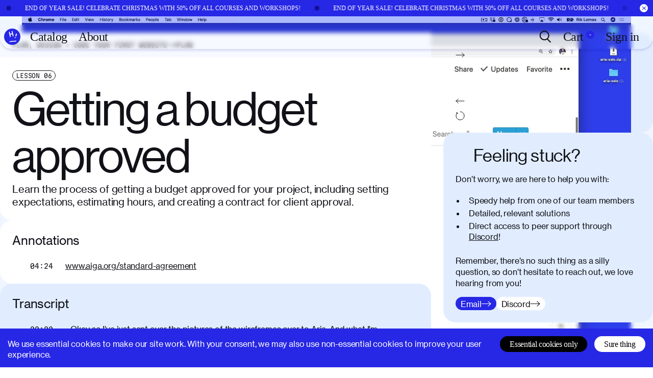

--- FILE ---
content_type: text/html; charset=utf-8
request_url: https://www.superhi.com/catalog/plan-design-and-code-your-first-website/plan/getting-a-budget-approved
body_size: 41192
content:
<!DOCTYPE html><html lang="en"><head><meta charSet="utf-8"/><meta name="viewport" content="width=device-width, initial-scale=1"/><link rel="preload" href="/_next/static/media/5dd0087e8553871c-s.p.woff" as="font" crossorigin="" type="font/woff"/><link rel="preload" href="/_next/static/media/7d5b138923d08500-s.p.woff" as="font" crossorigin="" type="font/woff"/><link rel="preload" href="/_next/static/media/84c7cf4308861128-s.p.woff2" as="font" crossorigin="" type="font/woff2"/><link rel="preload" href="/_next/static/media/a026864bceb5e7e2-s.p.woff" as="font" crossorigin="" type="font/woff"/><link rel="preload" href="/_next/static/media/d3ebbfd689654d3a-s.p.woff2" as="font" crossorigin="" type="font/woff2"/><link rel="stylesheet" href="/_next/static/css/d547fb60cf4ab9e3.css" data-precedence="next"/><link rel="stylesheet" href="/_next/static/css/4d12d1c28844061e.css" data-precedence="next"/><link rel="stylesheet" href="/_next/static/css/e087897a01c49d9f.css" data-precedence="next"/><link rel="stylesheet" href="/_next/static/css/59869a8232020335.css" data-precedence="next"/><link rel="stylesheet" href="/_next/static/css/2aed4ae5819d2956.css" data-precedence="next"/><link rel="stylesheet" href="/_next/static/css/7e33240d45f75d18.css" data-precedence="next"/><link rel="stylesheet" href="/_next/static/css/e419ada7140e2bba.css" data-precedence="next"/><link rel="stylesheet" href="/_next/static/css/4be582ec8b5ef8cb.css" data-precedence="next"/><link rel="preload" as="script" fetchPriority="low" nonce="MzNiNDI2ZWUtYTQzNi00ZGM0LTlkYWQtYjA2MjE3ZTUwNjg2" href="/_next/static/chunks/webpack-1e63a26b45466af7.js"/><script src="/_next/static/chunks/edf16067-e06cae0e0a2ea1db.js" async="" nonce="MzNiNDI2ZWUtYTQzNi00ZGM0LTlkYWQtYjA2MjE3ZTUwNjg2"></script><script src="/_next/static/chunks/8deba62f-73dbafd693bede5e.js" async="" nonce="MzNiNDI2ZWUtYTQzNi00ZGM0LTlkYWQtYjA2MjE3ZTUwNjg2"></script><script src="/_next/static/chunks/1610-1a420dc1f077ad1d.js" async="" nonce="MzNiNDI2ZWUtYTQzNi00ZGM0LTlkYWQtYjA2MjE3ZTUwNjg2"></script><script src="/_next/static/chunks/main-app-8cccc57853528135.js" async="" nonce="MzNiNDI2ZWUtYTQzNi00ZGM0LTlkYWQtYjA2MjE3ZTUwNjg2"></script><script src="/_next/static/chunks/app/global-error-c83ff6a0735227ad.js" async="" nonce="MzNiNDI2ZWUtYTQzNi00ZGM0LTlkYWQtYjA2MjE3ZTUwNjg2"></script><script src="/_next/static/chunks/app/(frontend)/catalog/%5Bcontent%5D/layout-9657560fb3d8058a.js" async="" nonce="MzNiNDI2ZWUtYTQzNi00ZGM0LTlkYWQtYjA2MjE3ZTUwNjg2"></script><script src="/_next/static/chunks/4421-5ba23013672d5d28.js" async="" nonce="MzNiNDI2ZWUtYTQzNi00ZGM0LTlkYWQtYjA2MjE3ZTUwNjg2"></script><script src="/_next/static/chunks/5897-216ed55c97e17af2.js" async="" nonce="MzNiNDI2ZWUtYTQzNi00ZGM0LTlkYWQtYjA2MjE3ZTUwNjg2"></script><script src="/_next/static/chunks/2547-d54de187a9279298.js" async="" nonce="MzNiNDI2ZWUtYTQzNi00ZGM0LTlkYWQtYjA2MjE3ZTUwNjg2"></script><script src="/_next/static/chunks/2024-7c73739044ee606f.js" async="" nonce="MzNiNDI2ZWUtYTQzNi00ZGM0LTlkYWQtYjA2MjE3ZTUwNjg2"></script><script src="/_next/static/chunks/7686-d5615d96e4e458a8.js" async="" nonce="MzNiNDI2ZWUtYTQzNi00ZGM0LTlkYWQtYjA2MjE3ZTUwNjg2"></script><script src="/_next/static/chunks/8527-d744e08337a02610.js" async="" nonce="MzNiNDI2ZWUtYTQzNi00ZGM0LTlkYWQtYjA2MjE3ZTUwNjg2"></script><script src="/_next/static/chunks/app/layout-e074359b11d94ba7.js" async="" nonce="MzNiNDI2ZWUtYTQzNi00ZGM0LTlkYWQtYjA2MjE3ZTUwNjg2"></script><script src="/_next/static/chunks/21016b6d-935e318baae11f22.js" async="" nonce="MzNiNDI2ZWUtYTQzNi00ZGM0LTlkYWQtYjA2MjE3ZTUwNjg2"></script><script src="/_next/static/chunks/43128e58-f9054838ef914ad6.js" async="" nonce="MzNiNDI2ZWUtYTQzNi00ZGM0LTlkYWQtYjA2MjE3ZTUwNjg2"></script><script src="/_next/static/chunks/3666-f1a20a39d338d2a9.js" async="" nonce="MzNiNDI2ZWUtYTQzNi00ZGM0LTlkYWQtYjA2MjE3ZTUwNjg2"></script><script src="/_next/static/chunks/5558-e515b54ec2062064.js" async="" nonce="MzNiNDI2ZWUtYTQzNi00ZGM0LTlkYWQtYjA2MjE3ZTUwNjg2"></script><script src="/_next/static/chunks/9206-106ad2f4da198969.js" async="" nonce="MzNiNDI2ZWUtYTQzNi00ZGM0LTlkYWQtYjA2MjE3ZTUwNjg2"></script><script src="/_next/static/chunks/700-de055021fa94173d.js" async="" nonce="MzNiNDI2ZWUtYTQzNi00ZGM0LTlkYWQtYjA2MjE3ZTUwNjg2"></script><script src="/_next/static/chunks/9886-fbae16e7ba5fa9c5.js" async="" nonce="MzNiNDI2ZWUtYTQzNi00ZGM0LTlkYWQtYjA2MjE3ZTUwNjg2"></script><script src="/_next/static/chunks/8354-b8111f60a5f804e0.js" async="" nonce="MzNiNDI2ZWUtYTQzNi00ZGM0LTlkYWQtYjA2MjE3ZTUwNjg2"></script><script src="/_next/static/chunks/1291-78a7597314c5f28d.js" async="" nonce="MzNiNDI2ZWUtYTQzNi00ZGM0LTlkYWQtYjA2MjE3ZTUwNjg2"></script><script src="/_next/static/chunks/app/(frontend)/layout-4f3a12c8f4ff18d0.js" async="" nonce="MzNiNDI2ZWUtYTQzNi00ZGM0LTlkYWQtYjA2MjE3ZTUwNjg2"></script><script src="/_next/static/chunks/a258c5eb-e54c9157f3e025aa.js" async="" nonce="MzNiNDI2ZWUtYTQzNi00ZGM0LTlkYWQtYjA2MjE3ZTUwNjg2"></script><script src="/_next/static/chunks/5145-ed3c3ca93672c8cf.js" async="" nonce="MzNiNDI2ZWUtYTQzNi00ZGM0LTlkYWQtYjA2MjE3ZTUwNjg2"></script><script src="/_next/static/chunks/8699-659dee0a1cfdb6e5.js" async="" nonce="MzNiNDI2ZWUtYTQzNi00ZGM0LTlkYWQtYjA2MjE3ZTUwNjg2"></script><script src="/_next/static/chunks/3107-d98f5fb1b887be9e.js" async="" nonce="MzNiNDI2ZWUtYTQzNi00ZGM0LTlkYWQtYjA2MjE3ZTUwNjg2"></script><script src="/_next/static/chunks/app/(frontend)/catalog/%5Bcontent%5D/%5B...path%5D/page-11c4c78eca1c7172.js" async="" nonce="MzNiNDI2ZWUtYTQzNi00ZGM0LTlkYWQtYjA2MjE3ZTUwNjg2"></script><meta name="theme-color" content="#2727e6"/><title>Getting a budget approved • Plan, Design + Code Your First Website • SuperHi</title><meta name="description" content="Learn the process of getting a budget approved for your project, including setting expectations, estimating hours, and creating a contract for client approval."/><meta name="keywords" content="creative education,courses,workshops"/><meta name="publisher" content="SuperHi Inc."/><meta name="format-detection" content="telephone=no, address=no, email=no"/><meta property="og:title" content="Getting a budget approved • Plan, Design + Code Your First Website"/><meta property="og:description" content="Learn the process of getting a budget approved for your project, including setting expectations, estimating hours, and creating a contract for client approval."/><meta property="og:image:type" content="image/png"/><meta property="og:image" content="https://www.superhi.com/catalog/plan-design-and-code-your-first-website/opengraph-image-kii6i9?8733cf5527d30101"/><meta property="og:image:width" content="1200"/><meta property="og:image:height" content="630"/><meta name="twitter:card" content="summary_large_image"/><meta name="twitter:title" content="Getting a budget approved • Plan, Design + Code Your First Website"/><meta name="twitter:description" content="Learn the process of getting a budget approved for your project, including setting expectations, estimating hours, and creating a contract for client approval."/><meta name="twitter:image:type" content="image/png"/><meta name="twitter:image" content="https://www.superhi.com/catalog/plan-design-and-code-your-first-website/twitter-image-kii6i9?8733cf5527d30101"/><meta name="twitter:image:width" content="1200"/><meta name="twitter:image:height" content="630"/><link rel="icon" href="/favicon.ico" type="image/x-icon" sizes="16x16"/><meta name="next-size-adjust"/><script src="/_next/static/chunks/polyfills-78c92fac7aa8fdd8.js" noModule="" nonce="MzNiNDI2ZWUtYTQzNi00ZGM0LTlkYWQtYjA2MjE3ZTUwNjg2"></script></head><body style="--font-family-text:&#x27;__haasGrotText_7ea857&#x27;, &#x27;__haasGrotText_Fallback_7ea857&#x27;;--font-family-disp:&#x27;__haasGrotDisp_332926&#x27;, &#x27;__haasGrotDisp_Fallback_332926&#x27;;--font-family-mono:&#x27;__martianMono_eeab0a&#x27;, &#x27;__martianMono_Fallback_eeab0a&#x27;"><svg width="24" height="24" viewBox="0 0 24 24" fill="none" xmlns="http://www.w3.org/2000/svg" style="display:none"><defs><g id="iconChevronUp"><svg fill="none" xmlns="http://www.w3.org/2000/svg" viewBox="0 0 24 12"><path d="M23 11 12 1 1 11" stroke="var(--icon-color, var(--color-grey))" stroke-width="2" stroke-linecap="round" stroke-linejoin="round"></path></svg></g><g id="iconChevronDown"><svg fill="none" xmlns="http://www.w3.org/2000/svg" viewBox="0 0 24 12"><path d="m1 1 11 10L23 1" stroke="var(--icon-color, var(--color-grey))" stroke-width="2" stroke-linecap="round" stroke-linejoin="round"></path></svg></g><g id="iconCross"><svg fill="none" xmlns="http://www.w3.org/2000/svg" viewBox="0 0 23 22"><path d="M11.765 1v20m10-10h-20" stroke="var(--icon-color, var(--color-grey))" stroke-width="2" stroke-linecap="round"></path></svg></g><g id="iconCrossLarge"><svg fill="none" xmlns="http://www.w3.org/2000/svg" viewBox="0 0 36 36"><path d="M18 2v32m16-16H2" stroke="var(--icon-color, var(--color-grey))" stroke-width="3" stroke-linecap="round"></path></svg></g><g id="iconLeftArrow"><svg fill="none" xmlns="http://www.w3.org/2000/svg" viewBox="0 0 29 14"><path d="M8.2 1 1 7l7.2 6" stroke="var(--icon-color, var(--color-grey))" stroke-linecap="round" stroke-linejoin="round"></path><path d="M27.94 7.5a.5.5 0 1 0 0-1v1Zm-26.183 0H27.94v-1H1.757v1Z" fill="var(--icon-color, var(--color-grey))"></path></svg></g><g id="iconRightArrow"><svg fill="none" xmlns="http://www.w3.org/2000/svg" viewBox="0 0 29 14"><path d="m20.739 13 7.2-6-7.2-6" stroke="var(--icon-color, var(--color-grey))" stroke-linecap="round" stroke-linejoin="round"></path><path d="M1 6.5a.5.5 0 1 0 0 1v-1Zm26.182 0H1v1h26.182v-1Z" fill="var(--icon-color, var(--color-grey))"></path></svg></g><g id="iconLeftArrowLarge"><svg fill="none" xmlns="http://www.w3.org/2000/svg" viewBox="0 0 52 24"><path d="M14.2 1 1 12l13.2 11" stroke="var(--icon-color, var(--color-grey))" stroke-width="2" stroke-linecap="round" stroke-linejoin="round"></path><path d="M50.387 13.004a1 1 0 1 0 0-2v2Zm-48 0h48v-2h-48v2Z" fill="var(--icon-color, var(--color-grey))"></path></svg></g><g id="iconRightArrowLarge"><svg fill="none" xmlns="http://www.w3.org/2000/svg" viewBox="0 0 52 25"><path d="m37.187 23.37 13.2-11-13.2-11" stroke="var(--icon-color, var(--color-grey))" stroke-width="2" stroke-linecap="round" stroke-linejoin="round"></path><path d="M1 11.367a1 1 0 1 0 0 2v-2Zm48 0H1v2h48v-2Z" fill="var(--icon-color, var(--color-grey))"></path></svg></g><g id="iconMagnifier"><svg fill="none" xmlns="http://www.w3.org/2000/svg" viewBox="0 0 23 24"><path fill-rule="evenodd" clip-rule="evenodd" d="M17.48 9.74A7.74 7.74 0 1 1 2 9.74a7.74 7.74 0 0 1 15.48 0Zm-2.378 8.133A9.694 9.694 0 0 1 9.74 19.48C4.36 19.48 0 15.12 0 9.74S4.36 0 9.74 0s9.74 4.36 9.74 9.74a9.71 9.71 0 0 1-2.824 6.859l5.696 5.696a1 1 0 1 1-1.414 1.414l-5.836-5.836Z" fill="var(--icon-color, var(--color-grey))"></path></svg></g><g id="iconMagnifierLarge"><svg fill="none" xmlns="http://www.w3.org/2000/svg" viewBox="0 0 32 34"><path fill-rule="evenodd" clip-rule="evenodd" d="M13.452 23.993c5.785 0 10.474-4.69 10.474-10.474 0-5.785-4.689-10.474-10.474-10.474-5.784 0-10.474 4.69-10.474 10.474 0 5.785 4.69 10.474 10.474 10.474Zm0 2.978c7.43 0 13.453-6.023 13.453-13.452 0-7.43-6.023-13.452-13.453-13.452S0 6.089 0 13.519s6.023 13.452 13.452 13.452Z" fill="var(--icon-color, var(--color-grey))"></path><path fill-rule="evenodd" clip-rule="evenodd" d="M20.212 22.152a1.49 1.49 0 0 1 2.106 0l8.63 8.63a1.49 1.49 0 0 1-2.107 2.106l-8.63-8.63a1.489 1.489 0 0 1 0-2.106Z" fill="var(--icon-color, var(--color-grey))"></path></svg></g><g id="iconReturnArrow"><path d="M1 4.66988L5.47203 0.5M1 4.66988L5.47203 8.83977M1 4.66988L10 4.66988L9.99999 11.5" stroke="#757575" stroke-linecap="round" stroke-linejoin="round"></path></g><g id="iconDownArrowBlack"><path d="M10.5 38L1 27.2754M10.5 38L20 27.2754M10.5 38V1" stroke="var(--icon-color, var(--color-grey))" stroke-width="2" stroke-linecap="round" stroke-linejoin="round"></path></g><g id="iconDownArrowWhite"><path d="M10.5 38L1 27.2754M10.5 38L20 27.2754M10.5 38V1" stroke="white" stroke-width="2" stroke-linecap="round" stroke-linejoin="round"></path></g><g id="iconEnclosedLock"><circle cx="12.5" cy="12.5" r="12" fill="white" stroke="var(--icon-color, var(--color-grey))"></circle><path d="M17.2 9.6H17.9C18.2866 9.6 18.6 9.91339 18.6 10.3V17.3C18.6 17.6866 18.2866 18 17.9 18H6.7C6.3134 18 6 17.6866 6 17.3V10.3C6 9.91339 6.3134 9.6 6.7 9.6H7.4V8.9C7.4 6.19381 9.59381 4 12.3 4C15.0062 4 17.2 6.19381 17.2 8.9V9.6ZM7.4 11V16.6H17.2V11H7.4ZM15.8 9.6V8.9C15.8 6.96701 14.233 5.4 12.3 5.4C10.367 5.4 8.8 6.96701 8.8 8.9V9.6H15.8Z" fill="var(--icon-color, var(--color-grey))"></path></g><g id="iconEnclosedLockBlack"><path fill-rule="evenodd" clip-rule="evenodd" d="M22 11C22 17.0751 17.0751 22 11 22C4.92487 22 0 17.0751 0 11C0 4.92487 4.92487 0 11 0C17.0751 0 22 4.92487 22 11ZM11 21C16.5228 21 21 16.5228 21 11C21 5.47715 16.5228 1 11 1C5.47715 1 1 5.47715 1 11C1 16.5228 5.47715 21 11 21Z" fill="var(--icon-color, var(--color-grey))"></path><path d="M8.1839 17.1111H13.8165C14.7214 17.1111 15.2016 16.6128 15.2016 15.6285V11.3364C15.2016 10.3521 14.7214 9.86003 13.8165 9.86003H8.1839C7.27899 9.86003 6.79883 10.3521 6.79883 11.3364V15.6285C6.79883 16.6128 7.27899 17.1111 8.1839 17.1111ZM7.87611 10.3397H8.85489V8.23414C8.85489 6.66431 9.84599 5.82956 10.9971 5.82956C12.1483 5.82956 13.1517 6.66431 13.1517 8.23414V10.3397H14.1243V8.37119C14.1243 6.02891 12.61 4.88892 10.9971 4.88892C9.39045 4.88892 7.87611 6.02891 7.87611 8.37119V10.3397Z" fill="var(--icon-color, var(--color-grey))"></path></g><g id="iconLockBlack"><path d="M2.63736 22.9988H13.3627C15.0857 22.9988 16 22.0611 16 20.209V12.1328C16 10.2808 15.0857 9.35482 13.3627 9.35482H2.63736C0.914285 9.35482 0 10.2808 0 12.1328V20.209C0 22.0611 0.914285 22.9988 2.63736 22.9988ZM2.05128 10.2574H3.91501V6.29548C3.91501 3.34163 5.80219 1.77094 7.99414 1.77094C10.1861 1.77094 12.0967 3.34163 12.0967 6.29548V10.2574H13.9487V6.55335C13.9487 2.14603 11.0652 0.000976562 7.99414 0.000976562C4.93479 0.000976562 2.05128 2.14603 2.05128 6.55335V10.2574Z" fill="#111118"></path></g><g id="iconLockWhite"><path d="M2.63736 22.9988H13.3627C15.0857 22.9988 16 22.0611 16 20.209V12.1328C16 10.2808 15.0857 9.35482 13.3627 9.35482H2.63736C0.914285 9.35482 0 10.2808 0 12.1328V20.209C0 22.0611 0.914285 22.9988 2.63736 22.9988ZM2.05128 10.2574H3.91501V6.29548C3.91501 3.34163 5.80219 1.77094 7.99414 1.77094C10.1861 1.77094 12.0967 3.34163 12.0967 6.29548V10.2574H13.9487V6.55335C13.9487 2.14603 11.0652 0.000976562 7.99414 0.000976562C4.93479 0.000976562 2.05128 2.14603 2.05128 6.55335V10.2574Z" fill="white"></path></g><g id="iconPlus"><path d="M2 18.7704H18.9706M18.9706 18.7704H35.9411M18.9706 18.7704L18.9706 1.7998M18.9706 18.7704L18.9706 35.7409" stroke="#111118" stroke-width="3" stroke-linecap="round"></path></g><g id="iconClose"><path fill-rule="evenodd" clip-rule="evenodd" d="M20.6777 3.73654L3.70711 20.7071L3 20L19.9706 3.02944L20.6777 3.73654Z" fill="var(--body-foreground)"></path><path fill-rule="evenodd" clip-rule="evenodd" d="M20.2635 20.6777L3.29289 3.70711L4 3L20.9706 19.9706L20.2635 20.6777Z" fill="var(--body-foreground)"></path></g><g id="iconImage"><rect x="11" y="16" width="98" height="88" stroke="#111118" stroke-width="2"></rect><path d="M10 105L70 45L109.5 84.5" stroke="#111118" stroke-width="2"></path><circle cx="40" cy="45" r="9" stroke="#111118" stroke-width="2"></circle></g><g id="iconPlay"><path d="M0.5 1.11731L41 24.5L0.499998 47.8827L0.5 1.11731Z" fill="#111118" stroke="#111118"></path></g><g id="iconTickBlack"><path d="M21 1.2998L7.65527 26.2998L1 19.1569" stroke="#111118" stroke-width="2" stroke-linecap="round" stroke-linejoin="round"></path></g><g id="iconTickWhite"><path d="M21 1.2998L7.65527 26.2998L1 19.1569" stroke="white" stroke-width="2" stroke-linecap="round" stroke-linejoin="round"></path></g><g id="iconMenuHamburger"><path d="M8.5 9.5H20.5" stroke="white" stroke-linecap="round"></path><path d="M8.5 13.5H20.5" stroke="white" stroke-linecap="round"></path><path d="M8.5 17.5H20.5" stroke="white" stroke-linecap="round"></path></g><g id="iconMenuClose"><path fill-rule="evenodd" clip-rule="evenodd" d="M8.97096 8.14648C9.18032 7.95121 9.51975 7.95121 9.7291 8.14648L20.343 18.046C20.5523 18.2412 20.5523 18.5578 20.343 18.7531C20.1336 18.9483 19.7942 18.9483 19.5849 18.7531L8.97096 8.85358C8.76161 8.65832 8.76161 8.34174 8.97096 8.14648Z" fill="white"></path><path fill-rule="evenodd" clip-rule="evenodd" d="M8.65701 18.753C8.44766 18.5578 8.44766 18.2412 8.65701 18.0459L19.2709 8.14645C19.4803 7.95118 19.8197 7.95118 20.029 8.14645C20.2384 8.34171 20.2384 8.65829 20.029 8.85355L9.41515 18.753C9.2058 18.9483 8.86637 18.9483 8.65701 18.753Z" fill="white"></path></g><g id="iconMediaExpand"><path d="M8 3v2H4v4H2V3h6ZM2 21v-6h2v4h4v2H2Zm20 0h-6v-2h4v-4h2v6Zm0-12h-2V5h-4V3h6v6Z" fill="var(--icon-color)"></path></g><g id="iconMediaMore"><circle cx="11.778" cy="20.223" r="1.778" fill="var(--icon-color)"></circle><circle cx="11.778" cy="20.223" r="1.778" fill="var(--icon-color)"></circle><circle cx="11.778" cy="20.223" r="1.778" fill="var(--icon-color)"></circle><circle cx="11.778" cy="12.036" r="1.778" fill="var(--icon-color)"></circle><circle cx="11.778" cy="12.036" r="1.778" fill="var(--icon-color)"></circle><circle cx="11.778" cy="12.036" r="1.778" fill="var(--icon-color)"></circle><circle cx="11.778" cy="3.778" r="1.778" fill="var(--icon-color)"></circle><circle cx="11.778" cy="3.778" r="1.778" fill="var(--icon-color)"></circle><circle cx="11.778" cy="3.778" r="1.778" fill="var(--icon-color)"></circle></g><g id="iconMediaPause"><svg><path d="M6 4h4.667v32H6V4Zm23.333 0H34v32h-4.667V4Z" fill="var(--icon-color)"></path></svg></g><g id="iconMediaPlay"><svg><path d="M32 20 0 40V0l32 20Z" fill="var(--icon-color)"></path></svg></g><g id="iconMediaSkipForward"><path d="M12 2C6.477 2 2 6.477 2 12s4.477 10 10 10 10-4.477 10-10h-2a8 8 0 1 1-1.384-4.5H16v1.25a2.5 2.5 0 0 0-4 2v2.5a2.5 2.5 0 0 0 5 0v-2.5c0-.455-.122-.882-.334-1.25H22v-6h-2V6a9.985 9.985 0 0 0-8-4Zm3.5 8.75v2.5a1 1 0 1 1-2 0v-2.5a1 1 0 1 1 2 0ZM10 8.5H8.5v7H10v-7Z" fill="var(--icon-color)"></path></g><g id="iconMediaSkipBackward"><path d="M12 2c5.523 0 10 4.477 10 10s-4.477 10-10 10S2 17.523 2 12h2a8 8 0 1 0 1.385-4.5H8v2H2v-6h2V6a9.985 9.985 0 0 1 8-4Zm3.5 11.25a1 1 0 1 1-2 0v-2.5a1 1 0 1 1 2 0v2.5Zm-1-5a2.5 2.5 0 0 0-2.5 2.5v2.5a2.5 2.5 0 0 0 5 0v-2.5a2.5 2.5 0 0 0-2.5-2.5Zm-6 7.25v-7H10v7H8.5Z" fill="var(--icon-color)"></path></g><g id="iconMediaVolume"><path d="m12.588 6.312-3.996 3.27h-4.24v4.706h4.24l3.996 3.27V6.312Zm-4.836 10.33H3.176c-.65 0-1.176-.528-1.176-1.177v-7.06c0-.649.527-1.176 1.176-1.176h4.576l6.228-5.096a.588.588 0 0 1 .961.455v18.694a.588.588 0 0 1-.96.455l-6.23-5.096Zm11.734.694-1.673-1.673a4.698 4.698 0 0 0 1.834-3.728c0-1.683-.883-3.159-2.211-3.99l1.692-1.693A7.049 7.049 0 0 1 22 11.935a7.043 7.043 0 0 1-2.514 5.401Z" fill="var(--icon-color)"></path></g><g id="iconMediaVolumeMute"><path d="m12.588 6.312-3.996 3.27h-4.24v4.706h4.24l3.996 3.27V6.312Zm-4.836 10.33H3.176c-.65 0-1.176-.528-1.176-1.177v-7.06c0-.649.527-1.176 1.176-1.176h4.576l6.228-5.096a.588.588 0 0 1 .961.455v18.694a.588.588 0 0 1-.96.455l-6.23-5.096Z" fill="var(--icon-color)"></path></g><g id="iconMediaBook"><path d="M13 20v2h-2v-2H3a1 1 0 0 1-1-1V3a1 1 0 0 1 1-1h6a3.99 3.99 0 0 1 3 1.354A3.99 3.99 0 0 1 15 2h6a1 1 0 0 1 1 1v16a1 1 0 0 1-1 1h-8Zm7-2V4h-5a2 2 0 0 0-2 2v12h7Zm-9 0V6a2 2 0 0 0-2-2H4v14h7Z" fill="#fff"></path></g><g id="iconMediaBubble"><path d="M5.178 17.123C2.592 15.566 1 13.112 1 10.405 1 5.701 5.748 2 11.5 2S22 5.701 22 10.405c0 4.704-4.748 8.405-10.5 8.405-.442 0-.882-.022-1.318-.065l-3.765 2.458c-.615.326-.957.425-1.485.066-.62-.424-.596-.892-.381-1.56l.627-2.586ZM3 10.405c0 2.132 1.418 4.123 3.781 5.32l.706.359-.186.77-.401 1.648 2.8-1.83.366.046c.473.061.952.092 1.434.092 4.741 0 8.5-2.93 8.5-6.405S16.241 4 11.5 4 3 6.93 3 10.405Z" fill="#fff"></path></g><g id="iconMediaCaptions"><path d="M11.238 10.138H8.805a2.38 2.38 0 0 0-.273-.838 2.134 2.134 0 0 0-.527-.634 2.322 2.322 0 0 0-.745-.4 2.847 2.847 0 0 0-.905-.138c-.589 0-1.102.146-1.539.438-.437.29-.776.711-1.016 1.267-.241.552-.361 1.222-.361 2.01 0 .812.12 1.493.36 2.045.245.552.586.968 1.023 1.25.437.281.942.422 1.516.422a3 3 0 0 0 .895-.128 2.35 2.35 0 0 0 .738-.372c.215-.167.393-.369.534-.606a2.36 2.36 0 0 0 .3-.81l2.433.01A4.54 4.54 0 0 1 9.76 16.46a4.733 4.733 0 0 1-1.5.9c-.578.22-1.231.328-1.96.328-1.015 0-1.923-.23-2.723-.688-.796-.46-1.425-1.124-1.888-1.995-.46-.87-.689-1.923-.689-3.16 0-1.24.233-2.296.7-3.167.467-.87 1.1-1.533 1.9-1.988C4.4 6.229 5.3 6 6.3 6c.659 0 1.27.093 1.832.278a4.648 4.648 0 0 1 1.506.81c.437.353.792.784 1.066 1.295.278.511.456 1.096.534 1.755ZM23 10.138h-2.433a2.381 2.381 0 0 0-.272-.838 2.133 2.133 0 0 0-.528-.634 2.322 2.322 0 0 0-.744-.4 2.847 2.847 0 0 0-.906-.138c-.588 0-1.101.146-1.538.438-.437.29-.776.711-1.017 1.267-.24.552-.361 1.222-.361 2.01 0 .812.12 1.493.361 2.045.245.552.585.968 1.022 1.25.437.281.943.422 1.517.422a3 3 0 0 0 .894-.128c.278-.085.524-.21.739-.372.214-.167.392-.369.533-.606a2.36 2.36 0 0 0 .3-.81l2.433.01a4.54 4.54 0 0 1-1.478 2.805 4.734 4.734 0 0 1-1.5.9c-.577.22-1.23.328-1.96.328-1.015 0-1.922-.23-2.722-.688-.796-.46-1.426-1.124-1.889-1.995-.459-.87-.689-1.923-.689-3.16 0-1.24.234-2.296.7-3.167.467-.87 1.1-1.533 1.9-1.988.8-.46 1.7-.689 2.7-.689.659 0 1.27.093 1.833.278a4.648 4.648 0 0 1 1.505.81c.437.353.793.784 1.067 1.295.277.511.455 1.096.533 1.755Z" fill="#fff"></path></g><g id="iconMediaForward"><path d="m11.26 13.24-8.54 5.694a.463.463 0 0 1-.72-.385V5.463a.463.463 0 0 1 .72-.385l8.54 5.693V5.463a.463.463 0 0 1 .72-.385l9.814 6.542a.463.463 0 0 1 0 .77l-9.814 6.544a.463.463 0 0 1-.72-.385V13.24Zm-1.487-1.234L3.852 8.058v7.895l5.921-3.947Zm3.339-3.948v7.895l5.92-3.947-5.92-3.948Z" fill="#fff"></path></g><g id="iconMediaPiP"><path d="M21 3a1 1 0 0 1 1 1v7h-2V5H4v14h6v2H3a1 1 0 0 1-1-1V4a1 1 0 0 1 1-1h18Zm0 10a1 1 0 0 1 1 1v6a1 1 0 0 1-1 1h-8a1 1 0 0 1-1-1v-6a1 1 0 0 1 1-1h8Z" fill="#fff"></path></g><g id="iconWilson"><svg fill="none" xmlns="http://www.w3.org/2000/svg" viewBox="0 0 32 32"><path fill-rule="evenodd" clip-rule="evenodd" d="M0 16C0 7.147 7.147 0 16 0s16 7.147 16 16-7.147 16-16 16S0 24.853 0 16Zm22.027-4.053c0-1.12-.854-2.027-1.974-2.027s-1.973.907-1.973 2.027.853 2.026 1.973 2.026c1.067 0 1.974-.906 1.974-2.026ZM11.84 9.92c1.12 0 1.973.907 1.973 2.027s-.906 2.026-1.973 2.026c-1.12 0-1.973-.906-1.973-2.026 0-1.12.853-2.027 1.973-2.027Zm-4.747 8.267S8.693 25.28 16 25.28c7.253 0 8.907-7.093 8.907-7.093h-2.614s-1.066 4.64-6.293 4.64-6.293-4.64-6.293-4.64H7.093Z" fill="var(--icon-color, var(--color-white))"></path></svg></g><g id="logoApple"><svg fill="none" xmlns="http://www.w3.org/2000/svg" viewBox="0 0 125 43"><path d="M28.867 22.455c-.051-5.348 4.388-7.917 4.588-8.04-2.499-3.634-6.38-4.134-7.763-4.19-3.303-.336-6.447 1.938-8.127 1.938-1.68 0-4.265-1.892-7.005-1.836-3.605.051-6.928 2.085-8.787 5.297-3.738 6.453-.952 16.037 2.699 21.282 1.787 2.564 3.907 5.455 6.703 5.348 2.693-.107 3.707-1.733 6.954-1.733 3.246 0 4.163 1.733 7.005 1.682 2.893-.056 4.726-2.62 6.498-5.195 2.038-2.982 2.883-5.862 2.934-6.015-.066-.025-5.638-2.151-5.7-8.538ZM23.522 6.75c1.485-1.79 2.484-4.273 2.213-6.75-2.136.087-4.722 1.417-6.253 3.206-1.372 1.58-2.576 4.11-2.248 6.536 2.37.183 4.808-1.209 6.288-2.993ZM47.59 27.71l-2.458 7.418h-3.16l8.045-23.572h3.687l8.075 23.572h-3.267l-2.53-7.417H47.59Zm7.763-2.38-2.315-6.785c-.527-1.54-.875-2.936-1.229-4.302h-.066a74.566 74.566 0 0 1-1.194 4.266l-2.314 6.816 7.118.005Zm8.823-1.606c0-2.166-.067-3.92-.144-5.526h2.776l.143 2.906h.067c1.265-2.064 3.267-3.288 6.042-3.288 4.112 0 7.2 3.461 7.2 8.605 0 6.086-3.723 9.089-7.727 9.089-2.248 0-4.215-.979-5.234-2.656h-.066v9.196h-3.057V23.724Zm3.052 4.512c0 .459.066.871.143 1.259.563 2.13 2.422 3.604 4.64 3.604 3.267 0 5.166-2.656 5.166-6.54 0-3.395-1.792-6.29-5.059-6.29-2.105 0-4.071 1.503-4.675 3.812-.108.382-.21.841-.21 1.26l-.005 2.895Zm16.227-4.512c0-2.166-.066-3.92-.143-5.526h2.775l.144 2.906h.066c1.265-2.064 3.267-3.288 6.043-3.288 4.112 0 7.2 3.461 7.2 8.605 0 6.086-3.723 9.089-7.728 9.089-2.248 0-4.214-.979-5.233-2.656h-.067v9.196h-3.057V23.724Zm3.057 4.512c0 .459.067.871.144 1.259.563 2.13 2.422 3.604 4.639 3.604 3.267 0 5.167-2.656 5.167-6.54 0-3.395-1.792-6.29-5.06-6.29-2.104 0-4.07 1.503-4.675 3.812-.107.382-.21.841-.21 1.26l-.005 2.895Zm16.228-17.939h3.093v24.826h-3.093V10.297Zm9.309 16.924c.067 4.16 2.74 5.878 5.828 5.878 2.212 0 3.548-.382 4.706-.872l.527 2.202c-1.085.49-2.949 1.05-5.653 1.05-5.234 0-8.362-3.425-8.362-8.533s3.021-9.13 7.973-9.13c5.55 0 7.025 4.858 7.025 7.973 0 .632-.066 1.116-.107 1.432h-11.937Zm9.064-2.202c.036-1.957-.809-5-4.286-5-3.129 0-4.496 2.87-4.742 5h9.028Z" fill="var(--icon-color, var(--color-grey))"></path></svg></g><g id="logoAiga"><svg fill="none" xmlns="http://www.w3.org/2000/svg" viewBox="0 0 115 31"><path d="M50.94 2.38c-.713.309-.962.694-1.144 1.25-.141.43-5.642 23.635-5.72 24.025-.115.529-.14.973.466 1.211.63.261 3.774 1.358 4.018 1.475.25.091.192.26-.08.26H34.987c-.245 0-.385-.076-.141-.181.276-.127 3.256-1.192 3.53-1.31.325-.124 1.095-.402 1.31-1.083.139-.505 5.798-23.831 5.916-24.222.134-.57.077-1.143-.603-1.377-.357-.14-3.833-1.309-3.94-1.358-.19-.065-.19-.187-.026-.187h14.179c.158 0 .3.111.103.172a135 135 0 0 0-2.787.805c-.272.094-1.114.354-1.554.558M78.322 28.744c-.403.155-5.143 1.963-9.71 2.09-11.733.313-16.035-7.882-14.08-15.334 1.037-3.936 3.608-7.628 6.894-10.158C63.313 3.877 68.857.43 76.19.43c1.359 0 4.87.173 7.44.839 1.262.326 1.067 1.015.928 1.533-.078.248-2.846 8.556-2.924 8.76-.11.309-.383.322-.383-.017 0-.187.358-7.54.326-7.852 0-.775 0-1.26-.874-1.514-1.202-.403-6.981-.899-11.244 1.084-7.138 3.33-11.343 11.037-10.463 17.092.687 5.05 4.713 9.17 11.147 9.337 1.995.049 3.48-.248 3.911-.387.63-.188.713-.375.872-.742.115-.374 1.203-4.884 1.232-5.07.057-.202.327-.838-.331-1.025-.656-.174-6.454-1.738-6.757-1.816-.304-.074-.165-.234.057-.234h10.854c.439 0 1.584-.105 1.29.977-.33 1.104-1.975 6.29-2.112 6.651-.134.37-.46.573-.848.712M26.303 16.048c0 .606-.246.945-1.252.945-.987 0-7.089-.013-7.089-.013-1.095-.016-1.065-.622-.656-1.055.383-.466 7.852-8.438 8.126-8.77.518-.603 1.007-.574 1.007.249 0 .838-.136 8.224-.136 8.644ZM34.52 30.6c-.332-.127-2.934-1.24-3.618-1.572-.738-.357-.795-.93-.822-1.387 0-.42.388-27.347.275-27.543-.052-.12-.219-.137-.353-.011-.44.43-26.498 28.812-26.987 29.105-.927.728-2.768 1.348-2.875 1.396 0 .018-.056.032-.139.048v.218c.083-.018.139-.018.164-.018h13.69c.19 0 .242-.17.08-.2-1.016-.204-5.436-1.113-6.208-1.348-.744-.217-.823-.65-.522-1.055.247-.386 7.255-9.034 7.763-9.424.632-.492.906-.557 2.024-.569a73.643 73.643 0 0 1 4.43 0c1.672.029 3.285.171 3.745.212 1.036.08.929.857.929 1.26 0 .374-.303 6.71-.33 7.794-.026 1.113-.217 1.27-.93 1.514-.354.108-5.065 1.611-5.221 1.71-.165.056.058.102.058.102H34.24c.222 0 .304-.12.17-.18M106.585 16.048c0 .606-.273.945-1.262.945-.978 0-7.108-.013-7.108-.013-1.096-.016-1.066-.622-.659-1.055.414-.466 7.862-8.438 8.136-8.77.544-.603 1.007-.574 1.007.249 0 .838-.11 8.224-.11 8.644h-.004Zm8.218 14.552c-.333-.127-2.933-1.24-3.618-1.572-.767-.357-.792-.93-.821-1.387-.028-.42.388-27.347.272-27.543-.052-.12-.218-.137-.353-.011-.438.43-26.5 28.812-26.988 29.105-.932.728-2.738 1.387-2.846 1.445-.108.05-.108.2.026.2h13.69c.191 0 .217-.17.086-.2-1.017-.204-5.446-1.113-6.209-1.348-.74-.217-.823-.65-.548-1.055.273-.386 7.275-9.034 7.764-9.424.659-.492.93-.557 2.053-.569a73.513 73.513 0 0 1 4.43 0c1.672.029 3.256.171 3.754.212 1.037.08.93.857.93 1.26 0 .374-.305 6.71-.331 7.794-.031 1.113-.216 1.27-.931 1.514-.379.108-5.056 1.611-5.222 1.709-.165.057.057.103.057.103h14.569c.217 0 .297-.12.166-.18" fill="var(--icon-color, var(--color-grey))"></path></svg></g><g id="logoDeliveroo"><svg fill="none" xmlns="http://www.w3.org/2000/svg" viewBox="0 0 167 45"><path d="M60.775 33.498h3.794l-.629-2.904V13.282h-3.628v7.896c-1.092-1.248-2.593-1.98-4.366-1.98-3.63 0-6.44 2.957-6.44 7.3 0 4.34 2.81 7.298 6.44 7.298 1.8 0 3.355-.76 4.448-2.063l.381 1.765Zm71.736-10.42c.737 0 1.418.19 2.046.624l1.719-3.825c-.792-.49-1.719-.706-2.619-.706-1.638 0-3.002.73-3.874 2.09l-.383-1.766h-3.738l.6 2.74v11.26h3.627V24.57c.491-.923 1.419-1.492 2.62-1.492h.002Zm10.64 6.947c-2.099 0-3.656-1.384-3.656-3.528 0-2.17 1.557-3.527 3.656-3.527 2.129 0 3.658 1.356 3.658 3.527 0 2.144-1.529 3.528-3.658 3.528Zm-90.126-3.528c0-2.17 1.556-3.527 3.657-3.527 2.129 0 3.657 1.356 3.657 3.527 0 2.144-1.528 3.528-3.656 3.528-2.1 0-3.657-1.384-3.657-3.528Zm106.199 3.528c-2.101 0-3.656-1.384-3.656-3.528 0-2.17 1.555-3.527 3.656-3.527 2.128 0 3.656 1.356 3.656 3.527 0 2.144-1.528 3.528-3.656 3.528Zm-85.843-7.272c1.883 0 3.111.868 3.493 2.468h-6.985c.41-1.6 1.638-2.468 3.492-2.468Zm43.412 0c1.883 0 3.112.868 3.493 2.468h-6.984c.409-1.6 1.636-2.468 3.491-2.468ZM99.086 33.498h5.839l3.793-14.001h-3.956l-2.783 11.342-2.783-11.342h-3.903l3.793 14.001Zm-9.36 0h3.627V19.496h-3.627v14.002Zm-15.788.26c2.02 0 4.011-.544 5.676-1.602l-1.392-3.093c-1.31.678-2.756 1.085-4.23 1.085-1.909 0-3.246-.732-3.82-2.089h10.205c.109-.515.165-1.03.165-1.655 0-4.342-3.029-7.245-7.095-7.245-4.092 0-7.094 2.93-7.094 7.3 0 4.449 2.973 7.298 7.585 7.298Zm92.462-7.261c0-4.342-3.056-7.3-7.176-7.3-4.121 0-7.177 2.958-7.177 7.3s3.056 7.299 7.176 7.299c4.121 0 7.177-2.957 7.177-7.3Zm-49.115 7.299c2.018 0 4.01-.543 5.676-1.601l-1.393-3.095c-1.309.679-2.756 1.085-4.229 1.085-1.91 0-3.247-.731-3.821-2.09h10.206c.109-.514.163-1.03.163-1.654 0-4.341-3.029-7.244-7.095-7.244-4.092 0-7.094 2.93-7.094 7.299 0 4.45 2.976 7.3 7.587 7.3Zm25.867 0c4.12 0 7.175-2.957 7.175-7.3 0-4.34-3.055-7.298-7.176-7.298s-7.176 2.957-7.176 7.299c0 4.342 3.057 7.299 7.177 7.299Zm-56.674-.298V13.282H82.85v20.216h3.63Zm5.076-15.93c1.282 0 2.264-.977 2.264-2.28 0-1.302-.981-2.279-2.264-2.279-1.31 0-2.292.977-2.292 2.28 0 1.302.982 2.28 2.291 2.28ZM29.21.54 27.132 19.94 23.588 3.584 12.477 5.902l3.542 16.356L0 25.598l2.83 13.066L31 44.539l6.442-14.198 3.066-28.636L29.21.54Zm-8.902 28.145c-.58.522-1.349.474-2.164.208-.813-.265-1.174-1.23-.866-2.398.23-.866 1.31-.996 1.85-1.005.206-.004.408.037.595.12.382.17 1.03.532 1.16 1.085.19.797.008 1.466-.573 1.989l-.002.001Zm8.156.9c-.422.72-1.53.815-2.62.292-.734-.354-.729-1.253-.648-1.801.042-.299.165-.581.356-.818.262-.326.7-.751 1.206-.764.823-.022 1.531.34 1.931.996.402.654.201 1.375-.222 2.096h-.003Z" fill="var(--icon-color, var(--color-grey))"></path></svg></g><g id="logoGucci"><svg fill="none" xmlns="http://www.w3.org/2000/svg" viewBox="0 0 144 32"><path d="m130.447 9.107-.269.089c-1.047-2.262-2.542-4.062-4.485-5.402-1.913-1.339-4.32-2.008-7.22-2.008-1.615 0-3.155.342-4.62 1.026a11.495 11.495 0 0 0-3.856 2.813c-1.077 1.19-1.944 2.633-2.601 4.33-.658 1.696-.987 3.57-.987 5.624 0 2.053.329 3.928.987 5.625.657 1.696 1.524 3.154 2.601 4.374a11.784 11.784 0 0 0 3.856 2.768c1.465.655 3.005.982 4.62.982 2.87 0 5.202-.446 6.996-1.34 1.824-.922 3.363-2.32 4.619-4.195l.269.089-.089 2.857a12.632 12.632 0 0 1-2.377 1.919c-.897.536-1.869.997-2.915 1.384a18.482 18.482 0 0 1-3.184.803 17.893 17.893 0 0 1-3.319.313c-2.302 0-4.5-.372-6.592-1.116-2.093-.744-3.932-1.786-5.516-3.125a15.215 15.215 0 0 1-3.768-4.91c-.926-1.934-1.39-4.077-1.39-6.428 0-2.35.464-4.479 1.39-6.383a15.076 15.076 0 0 1 3.768-4.955c1.584-1.37 3.423-2.41 5.516-3.125A19.528 19.528 0 0 1 118.473 0c1.106 0 2.212.09 3.319.268a16.18 16.18 0 0 1 3.184.848c1.046.357 2.018.818 2.915 1.384a11.38 11.38 0 0 1 2.377 1.875l.179 4.732ZM31.617 17.638a4.45 4.45 0 0 0-.942.58c-.299.238-.448.566-.448.983v5.49a14.707 14.707 0 0 1-5.516 4.777c-2.243 1.13-4.724 1.696-7.445 1.696-2.302 0-4.5-.372-6.592-1.116-2.093-.744-3.932-1.786-5.517-3.125a15.217 15.217 0 0 1-3.767-4.91C.463 20.08 0 17.936 0 15.585s.463-4.479 1.39-6.383a15.077 15.077 0 0 1 3.767-4.955c1.585-1.37 3.424-2.41 5.517-3.125A19.533 19.533 0 0 1 17.265.006c1.106 0 2.212.09 3.319.268 1.106.178 2.167.461 3.184.848 1.046.357 2.018.818 2.915 1.384.897.535 1.689 1.16 2.377 1.875l.18 4.731-.27.09C27.925 6.938 26.43 5.138 24.487 3.8c-1.914-1.34-4.32-2.009-7.22-2.009-1.615 0-3.155.342-4.62 1.027A11.49 11.49 0 0 0 8.79 5.63c-1.076 1.19-1.943 2.634-2.6 4.33-.659 1.696-.987 3.571-.987 5.625 0 2.023.313 3.883.941 5.58.658 1.696 1.525 3.154 2.601 4.374a12.362 12.362 0 0 0 3.857 2.812c1.465.655 3.02.982 4.664.982 3.11 0 5.77-.595 7.983-1.785V19.2c0-.416-.164-.744-.493-.982a5.125 5.125 0 0 0-.897-.58l.041-.223c.15.027.418.057.807.089.39.027.793.057 1.211.089h3.857a49.25 49.25 0 0 0 1.032-.09c.328-.026.583-.056.762-.088l.048.223ZM64.104.942c-.3.149-.599.342-.897.58-.3.238-.464.685-.493 1.34-.028.714-.057 1.622-.09 2.723 0 1.071-.013 2.291-.04 3.66 0 1.369-.015 2.857-.042 4.464v5c-.027 1.934-.267 3.585-.718 4.954-.448 1.37-1.046 2.515-1.793 3.438-.718.922-1.525 1.651-2.422 2.187-.867.536-1.734.938-2.601 1.205-.837.298-1.63.477-2.377.536-.748.09-1.33.134-1.75.134a18.11 18.11 0 0 1-4.932-.67c-1.585-.416-2.975-1.1-4.171-2.053-1.196-.952-2.153-2.187-2.87-3.705-.718-1.518-1.077-3.363-1.077-5.535V9.512c0-1.429-.013-2.708-.04-3.84 0-1.16-.014-2.097-.041-2.811-.028-.655-.192-1.101-.494-1.34a5.124 5.124 0 0 0-.897-.58L36.4.719c.15.027.39.057.718.089.359.027.718.057 1.077.089.389 0 .762.014 1.12.04H40.93c.36-.026.733-.04 1.121-.04a39.74 39.74 0 0 0 1.077-.089c.359-.027.613-.057.762-.089l.04.223a4.455 4.455 0 0 0-.94.58c-.27.238-.42.685-.45 1.34-.027.714-.057 1.651-.089 2.812V19.2c0 3.243.762 5.639 2.287 7.186 1.525 1.548 3.782 2.322 6.772 2.322.867 0 1.854-.104 2.96-.313a7.907 7.907 0 0 0 3.094-1.428c.987-.715 1.81-1.726 2.467-3.036.688-1.31 1.031-3.05 1.031-5.223 0-2.35-.013-4.36-.04-6.026 0-1.696-.014-3.14-.042-4.33 0-1.22-.013-2.262-.04-3.125-.028-.863-.058-1.651-.09-2.366-.028-.654-.192-1.1-.493-1.339a5.129 5.129 0 0 0-.897-.58l.04-.223c.33.06.703.119 1.122.179.418.027.807.04 1.166.04.329 0 .703-.013 1.121-.04.449-.06.837-.12 1.166-.18l.029.224ZM96.644 9.107l-.269.089c-1.046-2.262-2.541-4.062-4.485-5.402-1.913-1.339-4.32-2.008-7.22-2.008-1.614 0-3.154.342-4.62 1.026a11.489 11.489 0 0 0-3.856 2.813c-1.076 1.19-1.943 2.633-2.601 4.33-.658 1.696-.987 3.57-.987 5.624 0 2.053.33 3.928.987 5.625.658 1.696 1.525 3.154 2.601 4.374a11.777 11.777 0 0 0 3.857 2.768c1.465.655 3.005.982 4.62.982 2.87 0 5.201-.446 6.995-1.34 1.824-.922 3.364-2.32 4.62-4.195l.269.089-.09 2.857a12.621 12.621 0 0 1-2.377 1.919c-.897.536-1.868.997-2.915 1.384a18.472 18.472 0 0 1-3.184.803 17.882 17.882 0 0 1-3.319.313c-2.302 0-4.5-.372-6.592-1.116-2.093-.744-3.932-1.786-5.516-3.125a15.214 15.214 0 0 1-3.767-4.91c-.927-1.934-1.39-4.077-1.39-6.428 0-2.35.463-4.479 1.39-6.383a15.076 15.076 0 0 1 3.767-4.955c1.584-1.37 3.423-2.41 5.516-3.125A19.534 19.534 0 0 1 84.67 0c1.107 0 2.213.09 3.319.268 1.106.178 2.167.461 3.184.848A13.8 13.8 0 0 1 94.088 2.5c.897.536 1.69 1.16 2.377 1.875l.18 4.732ZM143.957 30.4a9.723 9.723 0 0 0-.762-.089c-.328 0-.687-.013-1.076-.04-.389 0-.763-.014-1.121-.041h-2.691c-.358.027-.717.056-1.076.088a8.66 8.66 0 0 0-.762.09l-.041-.18c.299-.148.598-.341.897-.58.299-.238.463-.684.493-1.339.027-.714.041-1.458.041-2.232.027-.774.041-1.652.041-2.634V7.686c0-.982-.014-1.845-.041-2.59 0-.773-.014-1.517-.041-2.231-.028-.655-.192-1.102-.493-1.34a4.104 4.104 0 0 0-.897-.624l.041-.18c.179.06.433.105.762.135.359 0 .718.013 1.076.04.389.028.763.041 1.121.041h1.57c.359-.027.732-.04 1.121-.04.389-.028.748-.057 1.076-.09.359-.027.613-.056.762-.088l.041.179a3.706 3.706 0 0 0-.941.624c-.269.238-.419.685-.449 1.34-.027.714-.057 1.458-.089 2.231V26.074c.027.774.057 1.518.089 2.232.027.654.177 1.1.449 1.339.299.238.613.431.941.58l-.041.175Z" fill="var(--icon-color, var(--color-grey))"></path></svg></g><g id="logoGoogle"><svg fill="none" xmlns="http://www.w3.org/2000/svg" viewBox="0 0 130 43"><path d="M55.291 22.478c0 6.146-4.787 10.674-10.662 10.674-5.875 0-10.662-4.528-10.662-10.674 0-6.188 4.787-10.673 10.662-10.673 5.875 0 10.662 4.485 10.662 10.673Zm-4.667 0c0-3.84-2.775-6.467-5.995-6.467s-5.995 2.627-5.995 6.467c0 3.802 2.775 6.468 5.995 6.468s5.995-2.67 5.995-6.468ZM78.297 22.478c0 6.146-4.787 10.674-10.662 10.674-5.875 0-10.662-4.528-10.662-10.674 0-6.183 4.787-10.673 10.662-10.673 5.875 0 10.662 4.485 10.662 10.673Zm-4.667 0c0-3.84-2.775-6.467-5.995-6.467s-5.995 2.627-5.995 6.467c0 3.802 2.775 6.468 5.995 6.468s5.995-2.67 5.995-6.468ZM100.336 12.45v19.162c0 7.883-4.629 11.102-10.101 11.102-5.152 0-8.252-3.46-9.421-6.29l4.063-1.698c.724 1.737 2.497 3.787 5.353 3.787 3.503 0 5.674-2.17 5.674-6.256v-1.535h-.163c-1.045 1.294-3.057 2.425-5.597 2.425-5.315 0-10.183-4.648-10.183-10.63 0-6.025 4.868-10.712 10.183-10.712 2.535 0 4.547 1.13 5.597 2.387h.163v-1.738h4.432v-.005Zm-4.102 10.067c0-3.758-2.496-6.506-5.673-6.506-3.22 0-5.918 2.748-5.918 6.506 0 3.72 2.698 6.43 5.918 6.43 3.177 0 5.673-2.71 5.673-6.43ZM107.644 1.219v31.28h-4.552V1.219h4.552ZM125.387 25.992l3.623 2.426c-1.169 1.737-3.987 4.73-8.855 4.73-6.038 0-10.548-4.687-10.548-10.674 0-6.347 4.548-10.673 10.025-10.673 5.516 0 8.214 4.408 9.095 6.79l.484 1.213-14.208 5.91c1.088 2.14 2.78 3.233 5.152 3.233 2.376 0 4.025-1.174 5.232-2.955Zm-11.151-3.84 9.498-3.96c-.522-1.334-2.094-2.262-3.943-2.262-2.373 0-5.674 2.103-5.555 6.222ZM16.738 19.702v-4.529h15.196c.148.79.225 1.723.225 2.734 0 3.397-.925 7.598-3.906 10.591-2.899 3.032-6.603 4.65-11.51 4.65C7.648 33.147 0 25.707 0 16.573S7.648 0 16.743 0c5.032 0 8.616 1.983 11.31 4.567L24.87 7.762c-1.93-1.819-4.547-3.234-8.132-3.234-6.641 0-11.836 5.376-11.836 12.046 0 6.67 5.195 12.045 11.836 12.045 4.308 0 6.762-1.738 8.334-3.316 1.274-1.28 2.113-3.109 2.443-5.606l-10.777.005Z" fill="var(--icon-color, var(--color-grey))"></path></svg></g><g id="logoMicrosoft"><svg fill="none" xmlns="http://www.w3.org/2000/svg" viewBox="0 0 141 31"><path d="M58.436 6.037v18.106h-3.121V9.934h-.042l-5.578 14.209h-2.08L41.911 9.934h-.042v14.209h-2.872V6.037h4.495l5.162 13.412h.083L54.19 6.036h4.245Zm2.581 1.383c0-.503.166-.922.541-1.258.375-.335.79-.503 1.29-.503.541 0 1 .168 1.332.503.333.336.541.755.541 1.258s-.166.922-.54 1.257c-.375.335-.791.503-1.333.503-.54 0-.957-.168-1.29-.503-.333-.377-.541-.796-.541-1.257Zm3.371 3.73v12.993H61.35V11.15h3.038Zm9.2 10.771c.457 0 .957-.084 1.498-.335a6.56 6.56 0 0 0 1.498-.838v2.85c-.5.293-1.04.503-1.665.629-.624.125-1.29.21-2.04.21-1.914 0-3.454-.588-4.62-1.803-1.207-1.215-1.79-2.766-1.79-4.61 0-2.096.625-3.815 1.832-5.156 1.207-1.34 2.914-2.011 5.161-2.011.583 0 1.166.083 1.707.209.583.126 1.04.335 1.374.503v2.934c-.458-.335-.958-.629-1.416-.796-.5-.168-.999-.294-1.498-.294-1.207 0-2.165.377-2.914 1.174-.75.796-1.082 1.844-1.082 3.185 0 1.3.375 2.347 1.082 3.06.708.712 1.665 1.09 2.872 1.09ZM85.2 10.941c.25 0 .458 0 .666.041.208.042.375.084.5.126v3.101a1.861 1.861 0 0 0-.708-.335c-.333-.084-.666-.168-1.124-.168-.75 0-1.373.336-1.873.965-.5.628-.79 1.592-.79 2.934v6.538h-3.04V11.15h3.04v2.054h.041c.291-.713.707-1.258 1.249-1.677a3.649 3.649 0 0 1 2.04-.587Zm1.332 6.915c0-2.138.625-3.856 1.79-5.114 1.207-1.257 2.872-1.886 4.995-1.886 1.998 0 3.58.587 4.703 1.803 1.124 1.215 1.707 2.85 1.707 4.903 0 2.096-.624 3.773-1.79 5.03-1.207 1.257-2.83 1.886-4.912 1.886-1.997 0-3.58-.587-4.745-1.76-1.165-1.216-1.748-2.85-1.748-4.862Zm3.164-.126c0 1.341.29 2.39.915 3.102.625.712 1.499 1.09 2.623 1.09 1.082 0 1.956-.336 2.539-1.09.582-.713.874-1.76.874-3.186 0-1.383-.292-2.43-.874-3.185-.583-.713-1.457-1.09-2.498-1.09-1.124 0-1.956.377-2.58 1.132-.708.796-1 1.844-1 3.227Zm14.568-3.143c0 .419.125.796.416 1.047.291.252.874.545 1.831.923 1.208.503 2.082 1.048 2.539 1.634.5.629.75 1.341.75 2.222 0 1.215-.458 2.179-1.415 2.933-.916.755-2.207 1.09-3.788 1.09-.541 0-1.124-.084-1.79-.21-.666-.125-1.207-.293-1.665-.502v-3.018a7.251 7.251 0 0 0 1.79.922c.624.21 1.207.335 1.748.335.666 0 1.207-.084 1.498-.293.333-.21.5-.503.5-.964 0-.42-.167-.755-.5-1.09-.332-.293-.999-.628-1.914-1.006-1.124-.46-1.915-1.005-2.373-1.592-.458-.587-.707-1.342-.707-2.264 0-1.173.457-2.137 1.373-2.892.916-.754 2.123-1.131 3.58-1.131.458 0 .957.042 1.498.167.541.126 1.041.252 1.415.378v2.975a8.926 8.926 0 0 0-1.415-.712 4.375 4.375 0 0 0-1.581-.293c-.583 0-1.041.125-1.332.335-.292.293-.458.587-.458 1.006Zm6.826 3.269c0-2.138.624-3.856 1.79-5.114 1.207-1.257 2.872-1.886 4.995-1.886 1.998 0 3.579.587 4.703 1.803 1.124 1.215 1.707 2.85 1.707 4.903 0 2.096-.625 3.773-1.79 5.03-1.207 1.257-2.83 1.886-4.912 1.886-1.998 0-3.579-.587-4.745-1.76-1.124-1.216-1.748-2.85-1.748-4.862Zm3.163-.126c0 1.341.292 2.39.916 3.102.625.712 1.499 1.09 2.622 1.09 1.083 0 1.957-.336 2.539-1.09.583-.713.874-1.76.874-3.186 0-1.383-.291-2.43-.874-3.185-.582-.713-1.456-1.09-2.497-1.09-1.124 0-1.956.377-2.581 1.132-.666.796-.999 1.844-.999 3.227Zm20.146-4.065h-4.537v10.478h-3.08V13.665h-2.164V11.15h2.164V9.348c0-1.342.458-2.473 1.332-3.353.874-.88 1.998-1.3 3.372-1.3.374 0 .707.042.998.042.292 0 .542.084.75.168v2.64a5.118 5.118 0 0 0-.541-.21 2.75 2.75 0 0 0-.874-.125c-.625 0-1.124.21-1.457.587-.333.377-.5 1.006-.5 1.76v1.55h4.537V8.175l3.039-.922v3.856h3.08v2.515h-3.08V19.7c0 .796.166 1.341.416 1.677.291.335.749.502 1.374.502.166 0 .374-.042.624-.125.25-.084.458-.168.624-.294v2.515c-.208.126-.499.21-.957.293a7.159 7.159 0 0 1-1.332.126c-1.29 0-2.248-.335-2.872-1.006-.624-.67-.957-1.718-.957-3.101l.041-6.622ZM14.235 0H0v14.334h14.235V0ZM29.966 0H15.73v14.334h14.236V0ZM14.235 15.842H0v14.334h14.235V15.842ZM29.966 15.842H15.73v14.334h14.236V15.842Z" fill="var(--icon-color, var(--color-grey))"></path></svg></g><g id="logoPinterest"><svg fill="none" xmlns="http://www.w3.org/2000/svg" viewBox="0 0 165 40"><path d="M65.145 13.98h5.166v16.287h-5.166V13.98ZM71.395 13.977h4.976v2.227h.095c1.204-1.75 2.757-2.704 5.007-2.704 3.549 0 5.64 2.545 5.64 6.17v10.593h-5.165v-9.542c0-1.718-.856-2.895-2.535-2.895-1.711 0-2.852 1.431-2.852 3.435v9.002h-5.166V13.977ZM70.832 9.624a3.104 3.104 0 0 0-3.098-3.11 3.104 3.104 0 0 0-3.098 3.11 3.104 3.104 0 0 0 3.098 3.11 3.104 3.104 0 0 0 3.099-3.11ZM123.439 13.738a5.775 5.775 0 0 0-.514-.02c-1.965 0-3.295.86-4.436 2.8h-.095v-2.545h-4.944V30.26h5.165v-7.316c0-3.39 1.871-4.96 4.824-4.686v-4.519ZM148.785 19.989c-2.06-.382-3.898-.54-3.898-1.686 0-1.018.983-1.495 2.25-1.495 1.426 0 2.408.445 2.598 1.909h4.754c-.254-3.213-2.725-5.217-7.32-5.217-3.835 0-7.003 1.781-7.003 5.217 0 3.816 3.01 4.58 5.83 5.057 2.155.382 4.12.541 4.12 2.004 0 1.05-.982 1.622-2.535 1.622-1.558 0-2.588-.661-2.904-2.003h-4.922c.362 3.348 3.29 5.375 7.857 5.375 4.247 0 7.384-1.845 7.384-5.407 0-4.167-3.359-4.899-6.211-5.376ZM131.45 17.19c1.679 0 2.883 1.24 3.074 3.18h-6.401c.348-1.94 1.362-3.18 3.327-3.18Zm.285 9.828c-2.123 0-3.327-1.367-3.644-3.562h11.661c.032-3.308-.919-6.139-2.852-7.92-1.394-1.272-3.232-2.036-5.545-2.036-4.944 0-8.334 3.721-8.334 8.588 0 4.93 3.295 8.652 8.651 8.652 2.059 0 3.707-.54 5.07-1.495 1.426-.986 2.377-2.385 2.725-3.849h-5.038c-.444 1.018-1.331 1.622-2.694 1.622ZM164.092 26.423c-.24.01-.561.023-.856.023-1.11 0-1.807-.318-1.807-1.59v-7.634h2.663v-3.245h-2.663V8.824h-5.038v5.153h-1.585v3.245h1.585v8.747c0 3.5 2.155 4.485 5.165 4.485 1.149 0 2.017-.086 2.536-.188v-3.843ZM96.337 26.43c-.207.008-.444.016-.667.016-1.109 0-1.806-.318-1.806-1.59v-7.634h2.472v-3.245h-2.472V8.824h-5.038v5.153h-1.68v3.245h1.68v8.747c0 3.5 2.155 4.485 5.165 4.485 1.019 0 1.816-.068 2.346-.154v-3.87Z" fill="var(--icon-color, var(--color-grey))"></path><path d="M107.59 20.37c-.19-1.94-1.394-3.18-3.074-3.18-1.965 0-2.979 1.24-3.327 3.18h6.401Zm-11.503 1.718c0-4.867 3.39-8.588 8.334-8.588 2.313 0 4.151.763 5.546 2.036 1.933 1.781 2.883 4.612 2.852 7.92h-11.662c.317 2.195 1.521 3.563 3.644 3.563 1.363 0 2.25-.605 2.694-1.623h5.038c-.348 1.463-1.299 2.863-2.725 3.85-1.362.953-3.01 1.494-5.07 1.494-5.355 0-8.651-3.721-8.651-8.652ZM56.18 18.21c2.028 0 3.169-1.21 3.169-3.023 0-1.813-1.173-2.926-3.17-2.926h-3.96v5.948h3.96ZM46.99 7.52h8.969c2.757 0 4.785.764 6.18 2.1 1.457 1.367 2.28 3.308 2.28 5.598 0 4.358-3.01 7.444-7.668 7.444H52.22v7.602h-5.23V7.52ZM20.397 0C9.627 0 .896 8.764.896 19.576c0 8.293 5.14 15.382 12.394 18.234-.17-1.549-.324-3.93.068-5.621.354-1.528 2.287-9.73 2.287-9.73s-.584-1.173-.584-2.907c0-2.722 1.572-4.754 3.529-4.754 1.664 0 2.467 1.254 2.467 2.757 0 1.68-1.065 4.191-1.615 6.518-.46 1.949.974 3.537 2.888 3.537 3.466 0 6.13-3.668 6.13-8.963 0-4.687-3.354-7.964-8.145-7.964-5.55 0-8.806 4.177-8.806 8.495 0 1.682.646 3.486 1.451 4.467.16.194.183.364.135.561-.148.619-.477 1.948-.541 2.22-.085.359-.283.435-.652.262-2.436-1.138-3.959-4.712-3.959-7.583 0-6.175 4.47-11.846 12.886-11.846 6.765 0 12.022 4.839 12.022 11.305 0 6.747-4.238 12.176-10.12 12.176-1.976 0-3.834-1.03-4.47-2.247 0 0-.977 3.737-1.214 4.653-.44 1.7-1.63 3.832-2.424 5.132 1.825.567 3.764.873 5.774.873 10.77 0 19.502-8.765 19.502-19.576C39.899 8.766 31.168 0 20.397 0Z" fill="var(--icon-color, var(--color-grey))"></path></svg></g><g id="logoSuperHi"><path d="M0 28.7248H4.29168C4.45555 30.0472 4.96108 30.9911 5.80827 31.5564C6.65546 32.1217 7.73617 32.4044 9.05038 32.4044C10.1623 32.4398 11.2623 32.1667 12.2286 31.6154C12.574 31.4051 12.8679 31.1201 13.0886 30.7812C13.3092 30.4424 13.4511 30.0583 13.5037 29.6574C13.5563 29.2565 13.5183 28.8488 13.3925 28.4645C13.2667 28.0802 13.0562 27.729 12.7767 27.4368C12.2851 26.9632 11.5272 26.5978 10.5031 26.3405L6.11552 25.1779C4.26546 24.6863 2.89389 23.8932 2.00082 22.7985C1.10774 21.7039 0.661204 20.334 0.661204 18.6887C0.652813 17.8212 0.851691 16.9641 1.24129 16.1889C1.63374 15.4198 2.19303 14.7479 2.87833 14.2225C3.64945 13.6383 4.52196 13.2016 5.45186 12.9345C6.55789 12.6149 7.705 12.46 8.8562 12.4749C9.93408 12.4661 11.0084 12.5992 12.0516 12.8706C12.9787 13.1098 13.8503 13.5273 14.6178 14.0996C15.3586 14.6661 15.9668 15.3876 16.3998 16.2135C16.8861 17.1567 17.177 18.1884 17.2552 19.2467H12.9537C12.9102 18.7018 12.7474 18.1731 12.4768 17.6982C12.2405 17.2966 11.9182 16.9525 11.533 16.6904C11.1462 16.4338 10.7127 16.2559 10.2573 16.1668C9.77184 16.0686 9.2777 16.0201 8.78246 16.0218C7.58787 16.0218 6.64973 16.2578 5.96804 16.7297C5.6456 16.9365 5.3819 17.223 5.20236 17.5614C5.02283 17.8998 4.93352 18.2787 4.94305 18.6617C4.94305 19.5204 5.20934 20.1758 5.7419 20.6281C6.27447 21.0804 7.07906 21.4483 8.15567 21.7317L11.9803 22.7272C13.8927 23.2336 15.3412 23.9988 16.3261 25.023C17.3109 26.0472 17.8025 27.4859 17.8009 29.3393C17.8242 30.2839 17.6167 31.22 17.1965 32.0663C16.7764 32.9127 16.1561 33.6438 15.3896 34.1963C14.5578 34.7969 13.6231 35.2401 12.6317 35.504C11.483 35.8155 10.297 35.9676 9.10692 35.9562C7.93533 35.9612 6.76746 35.8242 5.62884 35.5482C4.62174 35.3107 3.66908 34.8836 2.82179 34.2897C2.0075 33.7056 1.3395 32.9408 0.870134 32.0554C0.342891 31.0211 0.0460353 29.8848 0 28.7248Z"></path><path d="M27.2747 27.4366V12.9614H31.5664V27.6111C31.5664 29.063 31.94 30.206 32.6873 31.04C33.4345 31.8741 34.5562 32.2912 36.0523 32.2912C37.568 32.2912 38.7028 31.8815 39.4566 31.0622C40.2104 30.2428 40.5865 29.0958 40.5848 27.621V12.9614H44.8077V27.4366C44.8254 28.6392 44.6187 29.8346 44.1981 30.9614C43.817 31.9702 43.2216 32.8843 42.4529 33.6406C41.6676 34.3957 40.7309 34.9754 39.7049 35.3416C37.3298 36.1377 34.76 36.1377 32.3849 35.3416C31.3599 34.9743 30.4212 34.4004 29.627 33.6554C28.8512 32.9107 28.253 32.0008 27.8769 30.9933C27.459 29.8549 27.2548 28.6491 27.2747 27.4366Z"></path><path d="M56.0008 35.435V12.9614H65.1495C67.5485 12.9614 69.3232 13.5399 70.4735 14.6968C71.6239 15.8537 72.1974 17.6791 72.1941 20.1732C72.1941 22.5509 71.5542 24.3444 70.2744 25.5538C68.9946 26.7631 67.2953 27.3678 65.1765 27.3678H60.2925V35.435H56.0008ZM60.2925 23.7496H65.6165C66.3687 23.7496 66.9094 23.5611 67.2388 23.1843C67.5682 22.8074 67.732 22.2478 67.7304 21.5054V18.7205C67.7304 17.9684 67.5772 17.4276 67.2707 17.0982C66.9643 16.7689 66.4129 16.605 65.6165 16.6066H60.2925V23.7496Z"></path><path d="M82.0322 35.435V12.9614H97.4882V16.6066H86.3239V22.1249H95.9716V25.7553H86.3239V31.8045H97.4882V35.435H82.0322Z"></path><path d="M108.197 35.435V12.9614H117.346C119.745 12.9614 121.519 13.5284 122.67 14.6623C123.82 15.7963 124.394 17.5415 124.39 19.8979C124.39 21.6841 123.965 23.1171 123.115 24.197C122.211 25.3151 120.968 26.1075 119.573 26.4534L124.72 35.4399H119.958L115.232 26.8074H112.489V35.4399L108.197 35.435ZM112.489 23.2703H117.908C119.252 23.2703 119.924 22.5231 119.924 21.0286V18.7205C119.924 17.9684 119.776 17.4276 119.479 17.0982C119.183 16.7689 118.658 16.605 117.906 16.6066H112.489V23.2703Z"></path><path d="M138.07 25.9323L132.84 4.08554L137.018 3.08759L139.166 12.0618L147.875 9.97738L145.727 1.0032L149.905 0.00524902L155.139 21.8618L150.96 22.8598L148.721 13.5194L140.005 15.5816L142.244 24.9221L138.07 25.9323Z"></path><path d="M167.138 41.7487L135.773 44.4542L136.079 48.0052L167.445 45.2996L167.138 41.7487Z"></path><path d="M169.573 14.0919C169.974 12.6465 169.128 11.1494 167.683 10.7481C166.237 10.3467 164.74 11.193 164.339 12.6384C163.938 14.0837 164.784 15.5808 166.229 15.9822C167.675 16.3836 169.172 15.5372 169.573 14.0919Z"></path><path d="M159.595 31.8292L162.82 20.2201L166.954 21.368L163.729 32.9771L159.595 31.8292Z"></path></g><g id="logoSuperHiMini"><path d="M3.96695 15.6188L0.87793 2.76662L3.34233 2.17908L4.61074 7.4566L9.752 6.23077L8.48359 0.953393L10.9478 0.365845L14.0369 13.2182L11.5726 13.8056L10.2511 8.30677L5.10954 9.53246L6.43135 15.0314L3.96695 15.6188Z" fill="white"></path><path d="M2.70578 28.4634L21.4387 26.727L21.2557 24.4495L2.52271 26.1859L2.70578 28.4634Z" fill="white"></path><path d="M22.5192 8.13095C22.2584 8.99608 21.3449 9.50723 20.4788 9.27296C19.6128 9.03854 19.122 8.14725 19.383 7.28228C19.6439 6.41715 20.5573 5.906 21.4234 6.14027C22.2895 6.37469 22.78 7.26598 22.5192 8.13095Z" fill="white"></path><path d="M16.6392 19.0904L18.574 12.4545L20.8506 13.1086L18.9158 19.7443L16.6392 19.0904Z" fill="white"></path></g></defs></svg><!--$--><!--/$--><div class="SkipToContentLink_skipLink__YHc95"><button data-component-name="Button" type="button" class="Button_primary__DvWPg Button_default__49oLE Button_primary__DvWPg Button_default__49oLE undefined"><span>Skip to main content</span></button></div><div class="RadioPlayer_mini__WmIhO"><div class="Panel_panelContainer__lO1Ie"><div class="Panel_default__RXZEL Panel_secondary__DcK6U Panel_inset__v4Kbp Panel_elevated__jFGaJ"><div class="Panel_padder__YX1IS Panel_inset__v4Kbp"><div class="RadioPlayer_miniLayout__kvRZn"><svg width="32" height="32" viewBox="0 0 32 32" class="RadioPlayer_play__Six15"><g><path d="M 6 26 L 26 6" stroke-width="6" stroke="white" stroke-linecap="round"></path><path d="M 6 26 L 26 6" stroke-width="2" stroke="black" stroke-linecap="round"></path></g></svg><h4 class="Typography_variant-monoCaption__CtFq1 Typography_variant-mono__xLZrF Typography_weight-normal__omiiB" data-variant-name="monoCaption">SuperHi FM</h4></div></div></div></div></div><!--$?--><template id="B:0"></template><!--/$--><script src="/_next/static/chunks/webpack-1e63a26b45466af7.js" nonce="MzNiNDI2ZWUtYTQzNi00ZGM0LTlkYWQtYjA2MjE3ZTUwNjg2" async=""></script><div hidden id="S:0"><div style="--theme-body-type-headings:&#x27;Haas Grot Disp Web&#x27;, Helvetica, sans-serif;--theme-body-type-body:&#x27;Haas Grot Text Web&#x27;, Helvetica, sans-serif" data-component-name="ThemeWrapper" class="ThemeWrapper_wrapper__gfzYK"><div data-component-name="SiteWrapper" class="SiteWrapper_wrapper__hYMzX"><div class="SiteBanner_siteBanner__XcmVh"><div class="SiteBanner_container__moGWm"><a class="Link_default__VBYZf Link_discreet__Qrwpa" aria-label="End of Year Sale" href="/end-of-year-sale"></a><div class="SiteBanner_close__57lhr"><button aria-label="Close"><div class="SiteBanner_inner__nuvwD"><svg fill="none" xmlns="http://www.w3.org/2000/svg" viewBox="0 0 24 24"><path d="M18 6L12 12L6 6" stroke-width="2" stroke-linecap="round" stroke-linejoin="round"></path><path d="M18 18L12 12L6 18" stroke-width="2" stroke-linecap="round" stroke-linejoin="round"></path></svg></div></button></div></div></div><main class="SiteMain_main__3ADCd"><header data-component-name="SiteHeader" class="SiteHeader_siteHeader__zymXz"><div class="Container_default__n2Dud"><div class="SiteHeader_headerPos__8UU1m"><div class="SiteHeader_pillContainer__NmQD9"><div class="SiteHeader_pill__Iun8x"><div class="SiteHeader_root__yKbag"><ul class="SiteHeader_list__cgvxp"><li class="SiteHeader_item__a7QaA SiteHeader_logo__VCFyr"><a class="Link_default__VBYZf Link_discreet__Qrwpa" aria-label="Home" href="/"><svg viewBox="0 0 104 46"><g class="SiteHeader_logoLetter__tW243"><path fill-rule="evenodd" clip-rule="evenodd" d="M0 25.3886H2.52622C2.62735 26.2346 2.92497 26.838 3.41893 27.1991C3.9126 27.5602 4.54907 27.7408 5.32777 27.7408C6.06856 27.7408 6.69201 27.574 7.19856 27.2403C7.7051 26.9068 7.9583 26.4238 7.9583 25.791C7.9583 25.2822 7.81246 24.8764 7.52135 24.5737C7.2301 24.2711 6.78389 24.0373 6.18243 23.8722L3.59935 23.1293C2.5103 22.8198 1.7031 22.3127 1.17774 21.6076C0.652099 20.9027 0.38935 20.0241 0.38935 18.9718C0.38935 18.394 0.503362 17.8611 0.731387 17.3727C0.959268 16.8845 1.28047 16.4649 1.69528 16.1141C2.10995 15.7634 2.61491 15.4899 3.21 15.2939C3.80509 15.0979 4.47311 15 5.21376 15C5.88481 15 6.51 15.0842 7.08932 15.2527C7.66864 15.4212 8.17186 15.6809 8.59926 16.0315C9.02666 16.3824 9.37637 16.8328 9.64867 17.3831C9.92082 17.9334 10.0887 18.5797 10.152 19.3225H7.62582C7.58805 18.9305 7.49459 18.6004 7.34585 18.3321C7.19697 18.064 7.01177 17.8491 6.79025 17.6874C6.56845 17.5258 6.31858 17.4141 6.04006 17.3521C5.76125 17.2902 5.47318 17.2592 5.17585 17.2592C4.47311 17.2592 3.92055 17.4103 3.51862 17.7124C3.11639 18.0145 2.91557 18.4264 2.91557 18.9481C2.91557 19.4972 3.07212 19.9142 3.38608 20.199C3.69947 20.4842 4.17332 20.7191 4.80704 20.9044L7.0585 21.5413C8.18459 21.8654 9.03708 22.3548 9.61597 23.0096C10.1949 23.6644 10.4844 24.5847 10.4844 25.7703C10.4844 26.4306 10.361 27.0222 10.1141 27.5448C9.867 28.0675 9.51729 28.5111 9.06472 28.8756C8.61199 29.2401 8.07058 29.5187 7.44076 29.7111C6.8108 29.9037 6.11906 30 5.36582 30C4.62489 30 3.94124 29.9158 3.31446 29.7473C2.68769 29.5788 2.13687 29.3106 1.66201 28.9425C1.18729 28.5747 0.80402 28.0983 0.513056 27.5138C0.221659 26.9293 0.0506401 26.2209 0 25.3886"></path></g><g class="SiteHeader_logoLetter__tW243"><path fill-rule="evenodd" clip-rule="evenodd" d="M17.1563 24.4488V15H19.722V24.5647C19.722 25.5126 19.9453 26.2589 20.3922 26.803C20.8392 27.3473 21.5094 27.6193 22.4033 27.6193C23.3101 27.6193 23.9883 27.3507 24.4384 26.8135C24.8885 26.2764 25.1134 25.5268 25.1134 24.5647V15H27.6406V24.4488C27.6406 25.2986 27.5188 26.0657 27.2755 26.7503C27.0318 27.4351 26.6843 28.018 26.2327 28.499C25.7812 28.9801 25.2332 29.3505 24.5894 29.6103C23.9455 29.87 23.2168 30 22.4033 30C21.5866 30 20.8568 29.87 20.2139 29.6103C19.5709 29.3505 19.0209 28.9835 18.5646 28.5096C18.1079 28.0355 17.7592 27.4561 17.518 26.7713C17.2771 26.0867 17.1563 25.3125 17.1563 24.4488"></path></g><g class="SiteHeader_logoLetter__tW243"><path fill-rule="evenodd" clip-rule="evenodd" d="M34.3125 29V15H39.6951C41.1065 15 42.1507 15.3601 42.8279 16.0804C43.505 16.8007 43.8438 17.9381 43.8438 19.4924C43.8438 20.9732 43.4672 22.0904 42.7141 22.8442C41.9608 23.598 40.961 23.9749 39.7142 23.9749H36.8378V29H34.3125V29ZM36.8378 21.7136H39.9706C40.4134 21.7136 40.7314 21.5965 40.9245 21.3619C41.1176 21.1273 41.214 20.779 41.214 20.3167V18.588C41.214 18.1191 41.1239 17.7824 40.9436 17.578C40.7632 17.3736 40.4388 17.2714 39.9706 17.2714H36.8378V21.7136V21.7136Z"></path></g><g class="SiteHeader_logoLetter__tW243"><path fill-rule="evenodd" clip-rule="evenodd" d="M50.5156 29V15H60.0469V17.2714H53.1622V20.7085H59.1116V22.9699H53.1622V26.7387H60.0469V29H50.5156"></path></g><g class="SiteHeader_logoLetter__tW243"><path fill-rule="evenodd" clip-rule="evenodd" d="M65.7656 29V15H71.5711C73.0932 15 74.2193 15.3534 74.9498 16.0602C75.6803 16.7672 76.0453 17.8543 76.0453 19.3215C76.0453 20.434 75.7758 21.3267 75.2365 22.0001C74.6972 22.6733 73.9464 23.1407 72.984 23.4021L76.25 29H73.2296L70.2297 23.6232H68.4891V29H65.7656V29ZM68.4891 21.4221H71.9294C72.7826 21.4221 73.2092 20.9566 73.2092 20.0252V18.588C73.2092 18.1191 73.1153 17.7824 72.9276 17.578C72.7398 17.3736 72.4071 17.2714 71.9294 17.2714H68.4891V21.4221V21.4221Z"></path></g><path fill-rule="evenodd" clip-rule="evenodd" d="M84.148 24L81.0156 9.67576L83.5146 9.02091L84.8009 14.9029L90.0143 13.5367L88.7281 7.65484L91.227 7L94.3594 21.3244L91.8605 21.9791L90.5204 15.8505L85.3067 17.2165L86.647 23.3453L84.148 24"></path><path fill-rule="evenodd" clip-rule="evenodd" d="M83.1063 38L101.984 36.2696L101.8 34L82.9219 35.7304L83.1063 38"></path><path fill-rule="evenodd" clip-rule="evenodd" d="M97.2712 25.0988C97.4823 24.3007 98.2701 23.8335 99.0308 24.055C99.7913 24.2767 100.237 25.1033 100.026 25.9012C99.8144 26.6993 99.0267 27.1665 98.266 26.945C97.5053 26.7233 97.0601 25.8967 97.2712 25.0988"></path><path fill-rule="evenodd" clip-rule="evenodd" d="M103.891 14.7199L101.803 22L99.125 21.2799L101.213 14L103.891 14.7199"></path></svg></a></li><li class="SiteHeader_burger__H3zIJ SiteHeader_item__a7QaA"><button class="SiteHeader_trigger__dQ0MV" aria-label="Toggle Menu"><svg viewBox="0 0 24 24"><g transform="translate(12 12)"><g opacity="1"><path d="M -5 0 L 5 0" vector-effect="non-scaling-stroke"></path></g><g opacity="1"><path d="M -5 0 L 5 0" vector-effect="non-scaling-stroke"></path></g><g opacity="1"><path d="M -5 0 L 5 0" vector-effect="non-scaling-stroke"></path></g></g></svg></button></li></ul><div class="SiteHeader_viewportPosition__trwrq SiteHeader_viewportPositionMobile__i7K0Z"><div class="SiteHeader_viewport__yhlSL" data-state="closed"><div class="SiteHeader_panel__XJdi1 SiteHeader_mobilePanel__vVG7_"><form action="/search" method="GET"><div data-component-name="Input_With-Submit" class="InputWithSubmit_wrapper__0i07e"><div data-component-name="FormField" class="FormField_field__JJXNm" data-rac=""><span class="VisuallyHidden_hidden__1E0iK"><label class="Label_default__VkNAF" id="react-aria-:R9ipul3aH1:" for="react-aria-:R9ipul3a:"><span class="Typography_variant-inherit__jKr1C Typography_weight-normal__omiiB" data-variant-name="inherit">Search<!-- -->:</span></label></span><input type="text" autoComplete="q" placeholder="Search" id="react-aria-:R9ipul3a:" aria-labelledby="react-aria-:R9ipul3aH1:" aria-describedby="" class="Input_input__OIeAm InputWithSubmit_input__s2p2s" data-rac="" name="q" value=""/></div><button data-component-name="Button" type="submit" class="Button_primary__DvWPg Button_default__49oLE InputWithSubmit_button__L0Xd9 Button_primary__DvWPg Button_default__49oLE undefined Button_isTextHidden__gARqJ"><span class="VisuallyHidden_hidden__1E0iK"><span>Submit</span></span><svg viewBox="0 0 18 10" fill="none" xmlns="http://www.w3.org/2000/svg" class=""><path d="M17.0007 4.99999L12.5287 9.16987M17.0007 4.99999L12.5287 0.830109M17.0007 4.99999H0.999756" stroke="black" stroke-linecap="round" stroke-linejoin="round"></path></svg></button></div></form><a class="Link_default__VBYZf Link_discreet__Qrwpa" href="/catalog"><span class="Typography_variant-h5__cuwm4 Typography_common__tVNgv Typography_weight-normal__omiiB" data-variant-name="h5">Catalog</span></a><a class="Link_default__VBYZf Link_discreet__Qrwpa" href="/cart"><span class="Typography_variant-h5__cuwm4 Typography_common__tVNgv Typography_weight-normal__omiiB" data-variant-name="h5">Cart<!-- --> </span></a><a class="Link_default__VBYZf Link_discreet__Qrwpa" href="/about"><span class="Typography_variant-h5__cuwm4 Typography_common__tVNgv Typography_weight-normal__omiiB" data-variant-name="h5">About</span></a><a class="Link_default__VBYZf Link_discreet__Qrwpa" href="/sign-in"><span class="Typography_variant-h5__cuwm4 Typography_common__tVNgv Typography_weight-normal__omiiB" data-variant-name="h5">Sign in</span></a></div></div></div></div><nav aria-label="Main" data-orientation="horizontal" dir="ltr" class="SiteHeader_root__yKbag SiteHeader_menu1__4hH02"><div style="position:relative"><ul data-orientation="horizontal" class="SiteHeader_list__cgvxp" dir="ltr"><li class="SiteHeader_item__a7QaA"><button id="radix-:R4pul3a:-trigger-radix-:R2spul3a:" data-state="closed" aria-expanded="false" aria-controls="radix-:R4pul3a:-content-radix-:R2spul3a:" class="SiteHeader_trigger__dQ0MV" data-radix-collection-item=""><a class="Link_default__VBYZf Link_discreet__Qrwpa" href="/catalog">Catalog</a></button></li><li class="SiteHeader_item__a7QaA"><button id="radix-:R4pul3a:-trigger-radix-:R4spul3a:" data-state="closed" aria-expanded="false" aria-controls="radix-:R4pul3a:-content-radix-:R4spul3a:" class="SiteHeader_trigger__dQ0MV" data-radix-collection-item=""><a class="Link_default__VBYZf Link_discreet__Qrwpa" href="/about">About</a></button></li></ul></div><div class="SiteHeader_viewportPosition__trwrq"></div></nav><nav aria-label="Main" data-orientation="horizontal" dir="ltr" class="SiteHeader_root__yKbag SiteHeader_menu2__AU7x_"><div style="position:relative"><ul data-orientation="horizontal" class="SiteHeader_list__cgvxp" dir="ltr"><li class="SiteHeader_item__a7QaA"><button id="radix-:R6pul3a:-trigger-radix-:R2upul3a:" data-state="closed" aria-expanded="false" aria-controls="radix-:R6pul3a:-content-radix-:R2upul3a:" class="SiteHeader_trigger__dQ0MV SiteHeader_searchTrigger__SSKjb" data-radix-collection-item=""><a class="Link_default__VBYZf Link_discreet__Qrwpa" aria-label="Search" href="/search"><span>Search</span><svg xmlns="http://www.w3.org/2000/svg" width="24" height="24" data-component-name="Svg" viewBox="0 0 24 24"><use href="#iconMagnifierLarge" width="24" height="24"></use></svg></a></button></li><li class="SiteHeader_item__a7QaA"><button id="radix-:R6pul3a:-trigger-radix-:R4upul3a:" data-state="closed" aria-expanded="false" aria-controls="radix-:R6pul3a:-content-radix-:R4upul3a:" class="SiteHeader_trigger__dQ0MV" data-radix-collection-item=""><a class="Link_default__VBYZf Link_discreet__Qrwpa" href="/checkout/info"><span>Cart<!-- --> </span></a></button></li><li class="SiteHeader_item__a7QaA"><button class="SiteHeader_trigger__dQ0MV"><a class="Link_default__VBYZf Link_discreet__Qrwpa" href="/sign-in?redirectTo=/catalog/plan-design-and-code-your-first-website/plan/getting-a-budget-approved">Sign in</a></button></li></ul></div><div class="SiteHeader_viewportPosition__trwrq SiteHeader_viewportPositionRight__zNSgw"></div></nav></div></div></div></div></header><div style="--theme-body-type-headings:&#x27;Haas Grot Disp Web&#x27;, Helvetica, sans-serif;--theme-body-type-body:&#x27;Haas Grot Text Web&#x27;, Helvetica, sans-serif" data-component-name="ThemeWrapper" class="ThemeWrapper_wrapper__gfzYK"><main><section><div class="styles_video__7vF5G styles_highlighted__CXDOG"><div style="background-color:var(--color-grey-90)"><div class="Video_video___FC6f Video_aspect16x9__AVDk7"><div class="Video_videoPlayerWrapper__R_hM_"></div></div></div></div></section><section class="ContentLayout_content__2oJgq ContentLayout_hasHighlight__KtcFF"><div class="Container_default__n2Dud"><div class="Grid_default__OgMnd" style="--columns-initial:2;--columns-sm:2;--columns-md:6;--columns-lg:12;--columns-xl:12;--column-gap-initial:1rem;--column-gap-sm:1rem;--column-gap-md:1.5rem;--column-gap-lg:1.5rem;--column-gap-xl:1.5rem;--row-gap-initial:1rem;--row-gap-sm:1rem;--row-gap-md:1.5rem;--row-gap-lg:1.5rem;--row-gap-xl:1.5rem;--align-initial:start;--align-sm:start;--align-md:start;--align-lg:start;--align-xl:start;--justify-initial:start;--justify-sm:start;--justify-md:start;--justify-lg:start;--justify-xl:start"><div class="GridItem_gridItem__jIHpx" style="--gridColumn-initial:1 / -1;--gridColumn-sm:1 / -1;--gridColumn-md:1 / -1;--gridColumn-lg:1 / 9;--gridColumn-xl:1 / 9"><div class="ContentLayout_separator__5ZgjP"><div class="Panel_panelContainer__lO1Ie"><div class="Panel_default__RXZEL Panel_inset__v4Kbp"><div class="Breadcrumb_default__u_Ual"><div class="Breadcrumb_wrapper__B1gXA"><p class="Typography_variant-monoCaption__CtFq1 Typography_variant-mono__xLZrF Typography_weight-normal__omiiB" data-variant-name="monoCaption"><a class="Link_default__VBYZf Link_discreet__Qrwpa" href="/catalog/plan-design-and-code-your-first-website">Plan, Design + Code Your First Website</a></p><svg viewBox="0 0 18 10" fill="none" xmlns="http://www.w3.org/2000/svg" width="18"><path d="M17.0007 4.99999L12.5287 9.16987M17.0007 4.99999L12.5287 0.830109M17.0007 4.99999H0.999756" stroke="black" stroke-linecap="round" stroke-linejoin="round"></path></svg><p class="Typography_variant-monoCaption__CtFq1 Typography_variant-mono__xLZrF Typography_weight-normal__omiiB" data-variant-name="monoCaption"><a class="Link_default__VBYZf Link_discreet__Qrwpa" href="/catalog/plan-design-and-code-your-first-website/plan">Plan</a></p></div></div><div class="Panel_padder__YX1IS Panel_inset__v4Kbp"><div class="ContentSubPage_header__ldvi5"><div class="ContentSubPage_group__FMg8b"><div><span class="Pill_default__Bb5DE 
     
    
    " data-component-name="Pill"><span>Lesson<!-- --> <!-- -->06</span></span></div><h1 class="Typography_variant-h1__2merd Typography_common__tVNgv Typography_weight-normal__omiiB" data-variant-name="h1">Getting a budget approved</h1><div data-component-name="Prose" class="Prose_wrapper__CQIBR"><template id="P:1"></template></div></div></div></div></div></div><div class="Panel_panelContainer__lO1Ie AnnotationsBlock_default__lINbD"><div class="Panel_default__RXZEL Panel_inset__v4Kbp"><div class="Panel_padder__YX1IS Panel_inset__v4Kbp"><h2 class="Typography_variant-h6__Zgscs Typography_common__tVNgv Typography_weight-normal__omiiB" data-variant-name="h6">Annotations</h2><div class="AnnotationsBlock_annotations__IrMq2"><div class="AnnotationsBlock_annotation__7VWHY AnnotationsBlock_hasAccess__dr2Xr"><div><div class="AnnotationsBlock_annotationLine__l_mpY"><p class="Typography_variant-mono__xLZrF Typography_weight-normal__omiiB" data-variant-name="mono">04:24</p> <p class="Typography_variant-body__mMLZT Typography_common__tVNgv Typography_weight-normal__omiiB" data-variant-name="body"><a class="Link_default__VBYZf" href="https://www.aiga.org/standard-agreement" target="_blank" rel="noopener">www.aiga.org/standard-agreement</a></p></div></div></div></div></div></div></div><div class="TranscriptBlock_default__9yd0m"><div class="Panel_panelContainer__lO1Ie"><div class="Panel_default__RXZEL Panel_secondary__DcK6U Panel_inset__v4Kbp"><div class="Panel_padder__YX1IS Panel_inset__v4Kbp"><h2 class="Typography_variant-h6__Zgscs Typography_common__tVNgv Typography_weight-normal__omiiB" data-variant-name="h6">Transcript</h2><div class="TranscriptBlock_transcripts__WTGBm"><div class="TranscriptBlock_transcript__7XZbF TranscriptBlock_hasAccess__zBfjr"><div class="TranscriptBlock_expander__B_GYo TranscriptBlock_expanderWithButton__2zwMs"><div class="TranscriptBlock_masker___Xysp"><div><div class="TranscriptBlock_transcriptLine__zloFg"><p class="Typography_variant-mono__xLZrF Typography_weight-normal__omiiB" data-variant-name="mono">00:00</p><div><div data-component-name="Prose" class="Prose_wrapper__CQIBR"><p class="Typography_variant-body__mMLZT Typography_common__tVNgv Typography_weight-normal__omiiB" data-variant-name="body"><span class="Typography_variant-inherit__jKr1C Typography_weight-normal__omiiB" data-variant-name="inherit">- Okay so I&#x27;ve just sent over the pictures<!-- --> </span><span class="Typography_variant-inherit__jKr1C Typography_weight-normal__omiiB" data-variant-name="inherit">of the wireframes over to Aria.<!-- --> </span><span class="Typography_variant-inherit__jKr1C Typography_weight-normal__omiiB" data-variant-name="inherit">And what I&#x27;m gonna do is
just update my account<!-- --> </span><span class="Typography_variant-inherit__jKr1C Typography_weight-normal__omiiB" data-variant-name="inherit">and my board as expected.<!-- --> </span><span class="Typography_variant-inherit__jKr1C Typography_weight-normal__omiiB" data-variant-name="inherit">So now, gone from in progress
to wireframe the site.<!-- --> </span><span class="Typography_variant-inherit__jKr1C Typography_weight-normal__omiiB" data-variant-name="inherit">And you know what we want to do<!-- --> </span><span class="Typography_variant-inherit__jKr1C Typography_weight-normal__omiiB" data-variant-name="inherit">is make sure this eventually
gets into completed<!-- --> </span><span class="Typography_variant-inherit__jKr1C Typography_weight-normal__omiiB" data-variant-name="inherit">so that we can actually
start budgeting this.<!-- --> </span><span class="Typography_variant-inherit__jKr1C Typography_weight-normal__omiiB" data-variant-name="inherit">Now, if I just quickly
go back to my emails,<!-- --> </span><span class="Typography_variant-inherit__jKr1C Typography_weight-normal__omiiB" data-variant-name="inherit">we can have a quick look.<!-- --> </span><span class="Typography_variant-inherit__jKr1C Typography_weight-normal__omiiB" data-variant-name="inherit">I&#x27;ve got a new email back and here,<!-- --> </span><span class="Typography_variant-inherit__jKr1C Typography_weight-normal__omiiB" data-variant-name="inherit">Looks great, no changes from me.<!-- --> </span></p></div></div></div><div class="TranscriptBlock_transcriptLine__zloFg"><p class="Typography_variant-mono__xLZrF Typography_weight-normal__omiiB" data-variant-name="mono">00:24</p><div><div data-component-name="Prose" class="Prose_wrapper__CQIBR"><p class="Typography_variant-body__mMLZT Typography_common__tVNgv Typography_weight-normal__omiiB" data-variant-name="body"><span class="Typography_variant-inherit__jKr1C Typography_weight-normal__omiiB" data-variant-name="inherit">Perfect.<!-- --> </span><span class="Typography_variant-inherit__jKr1C Typography_weight-normal__omiiB" data-variant-name="inherit">So now what we can do
is actually change this<!-- --> </span><span class="Typography_variant-inherit__jKr1C Typography_weight-normal__omiiB" data-variant-name="inherit">from Awaiting Approval into Completed.<!-- --> </span><span class="Typography_variant-inherit__jKr1C Typography_weight-normal__omiiB" data-variant-name="inherit">Now what we want to do next is
work out how to budget this.<!-- --> </span><span class="Typography_variant-inherit__jKr1C Typography_weight-normal__omiiB" data-variant-name="inherit">Now of course what we have to think about<!-- --> </span><span class="Typography_variant-inherit__jKr1C Typography_weight-normal__omiiB" data-variant-name="inherit">is all of the stuff over
here in the No Status.<!-- --> </span><span class="Typography_variant-inherit__jKr1C Typography_weight-normal__omiiB" data-variant-name="inherit">Now, she hasn&#x27;t agreed to any budget yet,<!-- --> </span><span class="Typography_variant-inherit__jKr1C Typography_weight-normal__omiiB" data-variant-name="inherit">so we can&#x27;t move these
into here, into To Do,<!-- --> </span><span class="Typography_variant-inherit__jKr1C Typography_weight-normal__omiiB" data-variant-name="inherit">So, how do you go about
thinking about this?<!-- --> </span><span class="Typography_variant-inherit__jKr1C Typography_weight-normal__omiiB" data-variant-name="inherit">Well, we know that there&#x27;s
four things to do here.<!-- --> </span><span class="Typography_variant-inherit__jKr1C Typography_weight-normal__omiiB" data-variant-name="inherit">There&#x27;s actually quite a few things.<!-- --> </span></p></div></div></div><div class="TranscriptBlock_transcriptLine__zloFg"><p class="Typography_variant-mono__xLZrF Typography_weight-normal__omiiB" data-variant-name="mono">00:49</p><div><div data-component-name="Prose" class="Prose_wrapper__CQIBR"><p class="Typography_variant-body__mMLZT Typography_common__tVNgv Typography_weight-normal__omiiB" data-variant-name="body"><span class="Typography_variant-inherit__jKr1C Typography_weight-normal__omiiB" data-variant-name="inherit">Now there&#x27;s two ways to think
about how to budget this.<!-- --> </span><span class="Typography_variant-inherit__jKr1C Typography_weight-normal__omiiB" data-variant-name="inherit">One is on an hourly or a daily rate,<!-- --> </span><span class="Typography_variant-inherit__jKr1C Typography_weight-normal__omiiB" data-variant-name="inherit">and the other one is a project rate.<!-- --> </span><span class="Typography_variant-inherit__jKr1C Typography_weight-normal__omiiB" data-variant-name="inherit">So either I say I know the
confines of all of this stuff<!-- --> </span><span class="Typography_variant-inherit__jKr1C Typography_weight-normal__omiiB" data-variant-name="inherit">I&#x27;m going to give you a set amount,<!-- --> </span><span class="Typography_variant-inherit__jKr1C Typography_weight-normal__omiiB" data-variant-name="inherit">or I can give you a rough estimate<!-- --> </span><span class="Typography_variant-inherit__jKr1C Typography_weight-normal__omiiB" data-variant-name="inherit">based on what my hourly or
day rate is going to be.<!-- --> </span><span class="Typography_variant-inherit__jKr1C Typography_weight-normal__omiiB" data-variant-name="inherit">Now for this, it kind of
depends on how you work.<!-- --> </span><span class="Typography_variant-inherit__jKr1C Typography_weight-normal__omiiB" data-variant-name="inherit">If you&#x27;re someone who
likes to do a day rate<!-- --> </span><span class="Typography_variant-inherit__jKr1C Typography_weight-normal__omiiB" data-variant-name="inherit">or an hourly rate or a project
rate, kind of go with that.<!-- --> </span><span class="Typography_variant-inherit__jKr1C Typography_weight-normal__omiiB" data-variant-name="inherit">If you haven&#x27;t ever
done this stuff before,<!-- --> </span><span class="Typography_variant-inherit__jKr1C Typography_weight-normal__omiiB" data-variant-name="inherit">generally go for an hourly rate.<!-- --> </span></p></div></div></div><div class="TranscriptBlock_transcriptLine__zloFg"><p class="Typography_variant-mono__xLZrF Typography_weight-normal__omiiB" data-variant-name="mono">01:17</p><div><div data-component-name="Prose" class="Prose_wrapper__CQIBR"><p class="Typography_variant-body__mMLZT Typography_common__tVNgv Typography_weight-normal__omiiB" data-variant-name="body"><span class="Typography_variant-inherit__jKr1C Typography_weight-normal__omiiB" data-variant-name="inherit">But how do I know how long<!-- --> </span><span class="Typography_variant-inherit__jKr1C Typography_weight-normal__omiiB" data-variant-name="inherit">all of this stuff is going to take?<!-- --> </span><span class="Typography_variant-inherit__jKr1C Typography_weight-normal__omiiB" data-variant-name="inherit">Well, I&#x27;ve just done the
wireframes really, really quickly<!-- --> </span><span class="Typography_variant-inherit__jKr1C Typography_weight-normal__omiiB" data-variant-name="inherit">so I might be like &quot;Oh the logo
might only take me an hour.&quot;<!-- --> </span><span class="Typography_variant-inherit__jKr1C Typography_weight-normal__omiiB" data-variant-name="inherit">Now the issue that we have
here is we wanna make sure<!-- --> </span><span class="Typography_variant-inherit__jKr1C Typography_weight-normal__omiiB" data-variant-name="inherit">that there&#x27;s some kind
of way for revisions.<!-- --> </span><span class="Typography_variant-inherit__jKr1C Typography_weight-normal__omiiB" data-variant-name="inherit">So what I could do is,<!-- --> </span><span class="Typography_variant-inherit__jKr1C Typography_weight-normal__omiiB" data-variant-name="inherit">let&#x27;s say this logo design goes to here<!-- --> </span><span class="Typography_variant-inherit__jKr1C Typography_weight-normal__omiiB" data-variant-name="inherit">and then it goes into Progress<!-- --> </span><span class="Typography_variant-inherit__jKr1C Typography_weight-normal__omiiB" data-variant-name="inherit">and then we go into Awaiting Approval<!-- --> </span><span class="Typography_variant-inherit__jKr1C Typography_weight-normal__omiiB" data-variant-name="inherit">and then it goes into Completed.<!-- --> </span></p></div></div></div><div class="TranscriptBlock_transcriptLine__zloFg"><p class="Typography_variant-mono__xLZrF Typography_weight-normal__omiiB" data-variant-name="mono">01:40</p><div><div data-component-name="Prose" class="Prose_wrapper__CQIBR"><p class="Typography_variant-body__mMLZT Typography_common__tVNgv Typography_weight-normal__omiiB" data-variant-name="body"><span class="Typography_variant-inherit__jKr1C Typography_weight-normal__omiiB" data-variant-name="inherit">That is the best case scenario.<!-- --> </span><span class="Typography_variant-inherit__jKr1C Typography_weight-normal__omiiB" data-variant-name="inherit">But generally what happens
is it goes to here,<!-- --> </span><span class="Typography_variant-inherit__jKr1C Typography_weight-normal__omiiB" data-variant-name="inherit">then they have some changes,
so it goes back into Progress.<!-- --> </span><span class="Typography_variant-inherit__jKr1C Typography_weight-normal__omiiB" data-variant-name="inherit">Then it goes back into Awaiting Approval.<!-- --> </span><span class="Typography_variant-inherit__jKr1C Typography_weight-normal__omiiB" data-variant-name="inherit">Maybe they have some more changes,<!-- --> </span><span class="Typography_variant-inherit__jKr1C Typography_weight-normal__omiiB" data-variant-name="inherit">and back and forwards it goes.<!-- --> </span><span class="Typography_variant-inherit__jKr1C Typography_weight-normal__omiiB" data-variant-name="inherit">Now what we are gonna do
is limit this a little bit<!-- --> </span><span class="Typography_variant-inherit__jKr1C Typography_weight-normal__omiiB" data-variant-name="inherit">so it&#x27;s not going back and
forwards a thousand times<!-- --> </span><span class="Typography_variant-inherit__jKr1C Typography_weight-normal__omiiB" data-variant-name="inherit">because this could take hours and hours<!-- --> </span><span class="Typography_variant-inherit__jKr1C Typography_weight-normal__omiiB" data-variant-name="inherit">and it&#x27;s never kind of right.<!-- --> </span><span class="Typography_variant-inherit__jKr1C Typography_weight-normal__omiiB" data-variant-name="inherit">So one thing that I like to do<!-- --> </span><span class="Typography_variant-inherit__jKr1C Typography_weight-normal__omiiB" data-variant-name="inherit">is make sure there&#x27;s a
set amount of revisions.<!-- --> </span></p></div></div></div><div class="TranscriptBlock_transcriptLine__zloFg"><p class="Typography_variant-mono__xLZrF Typography_weight-normal__omiiB" data-variant-name="mono">02:08</p><div><div data-component-name="Prose" class="Prose_wrapper__CQIBR"><p class="Typography_variant-body__mMLZT Typography_common__tVNgv Typography_weight-normal__omiiB" data-variant-name="body"><span class="Typography_variant-inherit__jKr1C Typography_weight-normal__omiiB" data-variant-name="inherit">And what I mean by that is we can send it<!-- --> </span><span class="Typography_variant-inherit__jKr1C Typography_weight-normal__omiiB" data-variant-name="inherit">to the client a set amount of times,<!-- --> </span><span class="Typography_variant-inherit__jKr1C Typography_weight-normal__omiiB" data-variant-name="inherit">say three times until it Awaits Approval.<!-- --> </span><span class="Typography_variant-inherit__jKr1C Typography_weight-normal__omiiB" data-variant-name="inherit">Now the reason for this
is it gives the client<!-- --> </span><span class="Typography_variant-inherit__jKr1C Typography_weight-normal__omiiB" data-variant-name="inherit">a bit of a kind of heads up<!-- --> </span><span class="Typography_variant-inherit__jKr1C Typography_weight-normal__omiiB" data-variant-name="inherit">that if it&#x27;s any more than
this, they&#x27;ll need to pay extra.<!-- --> </span><span class="Typography_variant-inherit__jKr1C Typography_weight-normal__omiiB" data-variant-name="inherit">And basically it stops
clients messing you around.<!-- --> </span><span class="Typography_variant-inherit__jKr1C Typography_weight-normal__omiiB" data-variant-name="inherit">So what I like to do is I&#x27;m
just going to move this back<!-- --> </span><span class="Typography_variant-inherit__jKr1C Typography_weight-normal__omiiB" data-variant-name="inherit">into where it should be, which
is currently in No Status<!-- --> </span><span class="Typography_variant-inherit__jKr1C Typography_weight-normal__omiiB" data-variant-name="inherit">and what I want to do is kind of work out<!-- --> </span><span class="Typography_variant-inherit__jKr1C Typography_weight-normal__omiiB" data-variant-name="inherit">how long this is gonna take,<!-- --> </span><span class="Typography_variant-inherit__jKr1C Typography_weight-normal__omiiB" data-variant-name="inherit">at the kind of like 75% of
what it might actually be.<!-- --> </span></p></div></div></div><div class="TranscriptBlock_transcriptLine__zloFg"><p class="Typography_variant-mono__xLZrF Typography_weight-normal__omiiB" data-variant-name="mono">02:39</p><div><div data-component-name="Prose" class="Prose_wrapper__CQIBR"><p class="Typography_variant-body__mMLZT Typography_common__tVNgv Typography_weight-normal__omiiB" data-variant-name="body"><span class="Typography_variant-inherit__jKr1C Typography_weight-normal__omiiB" data-variant-name="inherit">So not the kind of medium point,<!-- --> </span><span class="Typography_variant-inherit__jKr1C Typography_weight-normal__omiiB" data-variant-name="inherit">not the best case scenario,<!-- --> </span><span class="Typography_variant-inherit__jKr1C Typography_weight-normal__omiiB" data-variant-name="inherit">not the worst case scenario,
but around about 70-75%.<!-- --> </span><span class="Typography_variant-inherit__jKr1C Typography_weight-normal__omiiB" data-variant-name="inherit">So maybe something like Logo Design<!-- --> </span><span class="Typography_variant-inherit__jKr1C Typography_weight-normal__omiiB" data-variant-name="inherit">would take maybe around eight
hours if you&#x27;d done it before.<!-- --> </span><span class="Typography_variant-inherit__jKr1C Typography_weight-normal__omiiB" data-variant-name="inherit">Just in case you&#x27;ve got the
three revisions in there<!-- --> </span><span class="Typography_variant-inherit__jKr1C Typography_weight-normal__omiiB" data-variant-name="inherit">so it might be something
more like 10 hours in total.<!-- --> </span><span class="Typography_variant-inherit__jKr1C Typography_weight-normal__omiiB" data-variant-name="inherit">So maybe like 10 and a 10,
then maybe a 20 and a 20,<!-- --> </span><span class="Typography_variant-inherit__jKr1C Typography_weight-normal__omiiB" data-variant-name="inherit">so maybe something like 60 hours in total<!-- --> </span><span class="Typography_variant-inherit__jKr1C Typography_weight-normal__omiiB" data-variant-name="inherit">kind of on the higher end.<!-- --> </span><span class="Typography_variant-inherit__jKr1C Typography_weight-normal__omiiB" data-variant-name="inherit">For something like this, a
project like this for me,<!-- --> </span><span class="Typography_variant-inherit__jKr1C Typography_weight-normal__omiiB" data-variant-name="inherit">maybe around 16 hours is the kind of total<!-- --> </span><span class="Typography_variant-inherit__jKr1C Typography_weight-normal__omiiB" data-variant-name="inherit">what I would kind of expect.<!-- --> </span></p></div></div></div><div class="TranscriptBlock_transcriptLine__zloFg"><p class="Typography_variant-mono__xLZrF Typography_weight-normal__omiiB" data-variant-name="mono">03:12</p><div><div data-component-name="Prose" class="Prose_wrapper__CQIBR"><p class="Typography_variant-body__mMLZT Typography_common__tVNgv Typography_weight-normal__omiiB" data-variant-name="body"><span class="Typography_variant-inherit__jKr1C Typography_weight-normal__omiiB" data-variant-name="inherit">Very basic site, very simple website,<!-- --> </span><span class="Typography_variant-inherit__jKr1C Typography_weight-normal__omiiB" data-variant-name="inherit">a very simple kind of
code in here as well.<!-- --> </span><span class="Typography_variant-inherit__jKr1C Typography_weight-normal__omiiB" data-variant-name="inherit">So what I&#x27;m going to say to Aria is<!-- --> </span><span class="Typography_variant-inherit__jKr1C Typography_weight-normal__omiiB" data-variant-name="inherit">&quot;This is gonna be roughly 16 hours<!-- --> </span><span class="Typography_variant-inherit__jKr1C Typography_weight-normal__omiiB" data-variant-name="inherit">with three revisions on each point.<!-- --> </span><span class="Typography_variant-inherit__jKr1C Typography_weight-normal__omiiB" data-variant-name="inherit">So I&#x27;m going to reply to
her, which is like Great,<!-- --> </span><span class="Typography_variant-inherit__jKr1C Typography_weight-normal__omiiB" data-variant-name="inherit">and I&#x27;m going to write
a quick email saying<!-- --> </span><span class="Typography_variant-inherit__jKr1C Typography_weight-normal__omiiB" data-variant-name="inherit">&quot;This is my day rate, it&#x27;s gonna
be roughly 16 hours of work<!-- --> </span><span class="Typography_variant-inherit__jKr1C Typography_weight-normal__omiiB" data-variant-name="inherit">and then what we&#x27;re gonna
do is if it goes over,<!-- --> </span><span class="Typography_variant-inherit__jKr1C Typography_weight-normal__omiiB" data-variant-name="inherit">outside of the revisions, then
I can charge some off that.<!-- --> </span><span class="Typography_variant-inherit__jKr1C Typography_weight-normal__omiiB" data-variant-name="inherit">So I&#x27;ll give her a set
rate based on my 16 hours.<!-- --> </span></p></div></div></div><div class="TranscriptBlock_transcriptLine__zloFg"><p class="Typography_variant-mono__xLZrF Typography_weight-normal__omiiB" data-variant-name="mono">03:41</p><div><div data-component-name="Prose" class="Prose_wrapper__CQIBR"><p class="Typography_variant-body__mMLZT Typography_common__tVNgv Typography_weight-normal__omiiB" data-variant-name="body"><span class="Typography_variant-inherit__jKr1C Typography_weight-normal__omiiB" data-variant-name="inherit">I&#x27;m just going to write
this quick email out.<!-- --> </span><span class="Typography_variant-inherit__jKr1C Typography_weight-normal__omiiB" data-variant-name="inherit">So I&#x27;ve just written this up.<!-- --> </span><span class="Typography_variant-inherit__jKr1C Typography_weight-normal__omiiB" data-variant-name="inherit">Now this is probably on the high side,<!-- --> </span><span class="Typography_variant-inherit__jKr1C Typography_weight-normal__omiiB" data-variant-name="inherit">I&#x27;ve said $100 an hour just to
make it a nice round number,<!-- --> </span><span class="Typography_variant-inherit__jKr1C Typography_weight-normal__omiiB" data-variant-name="inherit">yours might be lower,
yours might be higher.<!-- --> </span><span class="Typography_variant-inherit__jKr1C Typography_weight-normal__omiiB" data-variant-name="inherit">Generally might be lower
than this, generally.<!-- --> </span><span class="Typography_variant-inherit__jKr1C Typography_weight-normal__omiiB" data-variant-name="inherit">So I&#x27;ve just kind of done this<!-- --> </span><span class="Typography_variant-inherit__jKr1C Typography_weight-normal__omiiB" data-variant-name="inherit">as a nice round number for now,<!-- --> </span><span class="Typography_variant-inherit__jKr1C Typography_weight-normal__omiiB" data-variant-name="inherit">but this is kind of what I&#x27;ve said to her.<!-- --> </span><span class="Typography_variant-inherit__jKr1C Typography_weight-normal__omiiB" data-variant-name="inherit">&quot;The budget I expect this
to be around this price,<!-- --> </span><span class="Typography_variant-inherit__jKr1C Typography_weight-normal__omiiB" data-variant-name="inherit">which is roughly 16 hours of work at this.<!-- --> </span></p></div></div></div><div class="TranscriptBlock_transcriptLine__zloFg"><p class="Typography_variant-mono__xLZrF Typography_weight-normal__omiiB" data-variant-name="mono">04:07</p><div><div data-component-name="Prose" class="Prose_wrapper__CQIBR"><p class="Typography_variant-body__mMLZT Typography_common__tVNgv Typography_weight-normal__omiiB" data-variant-name="body"><span class="Typography_variant-inherit__jKr1C Typography_weight-normal__omiiB" data-variant-name="inherit">For this, you&#x27;ll get three
revisions of logo design,<!-- --> </span><span class="Typography_variant-inherit__jKr1C Typography_weight-normal__omiiB" data-variant-name="inherit">three revisions of the branding,<!-- --> </span><span class="Typography_variant-inherit__jKr1C Typography_weight-normal__omiiB" data-variant-name="inherit">three revisions of site layout,<!-- --> </span><span class="Typography_variant-inherit__jKr1C Typography_weight-normal__omiiB" data-variant-name="inherit">any book fixes, and
we&#x27;ll get the site online<!-- --> </span><span class="Typography_variant-inherit__jKr1C Typography_weight-normal__omiiB" data-variant-name="inherit">onto a domain of your choice.&quot;<!-- --> </span><span class="Typography_variant-inherit__jKr1C Typography_weight-normal__omiiB" data-variant-name="inherit">Now generally with this,
I&#x27;d send them a contract<!-- --> </span><span class="Typography_variant-inherit__jKr1C Typography_weight-normal__omiiB" data-variant-name="inherit">so that they have something to sign.<!-- --> </span><span class="Typography_variant-inherit__jKr1C Typography_weight-normal__omiiB" data-variant-name="inherit">Now, depending on where
you are in the world,<!-- --> </span><span class="Typography_variant-inherit__jKr1C Typography_weight-normal__omiiB" data-variant-name="inherit">there&#x27;s different kind of contracts.<!-- --> </span><span class="Typography_variant-inherit__jKr1C Typography_weight-normal__omiiB" data-variant-name="inherit">If you&#x27;re in America for instance,<!-- --> </span><span class="Typography_variant-inherit__jKr1C Typography_weight-normal__omiiB" data-variant-name="inherit">there&#x27;s the AIGA, a
Standard Form of Agreement,<!-- --> </span><span class="Typography_variant-inherit__jKr1C Typography_weight-normal__omiiB" data-variant-name="inherit">which is really, really good.<!-- --> </span></p></div></div></div><div class="TranscriptBlock_transcriptLine__zloFg"><p class="Typography_variant-mono__xLZrF Typography_weight-normal__omiiB" data-variant-name="mono">04:33</p><div><div data-component-name="Prose" class="Prose_wrapper__CQIBR"><p class="Typography_variant-body__mMLZT Typography_common__tVNgv Typography_weight-normal__omiiB" data-variant-name="body"><span class="Typography_variant-inherit__jKr1C Typography_weight-normal__omiiB" data-variant-name="inherit">You can kind of download this<!-- --> </span><span class="Typography_variant-inherit__jKr1C Typography_weight-normal__omiiB" data-variant-name="inherit">and kind of customize
it to your own needs.<!-- --> </span><span class="Typography_variant-inherit__jKr1C Typography_weight-normal__omiiB" data-variant-name="inherit">And for me, I&#x27;ve generally used this<!-- --> </span><span class="Typography_variant-inherit__jKr1C Typography_weight-normal__omiiB" data-variant-name="inherit">in my own freelance project,
so this is something<!-- --> </span><span class="Typography_variant-inherit__jKr1C Typography_weight-normal__omiiB" data-variant-name="inherit">that I actually recommend as well.<!-- --> </span><span class="Typography_variant-inherit__jKr1C Typography_weight-normal__omiiB" data-variant-name="inherit">So generally what I do is set
up a contract based on that,<!-- --> </span><span class="Typography_variant-inherit__jKr1C Typography_weight-normal__omiiB" data-variant-name="inherit">give them a kind of expected budget.<!-- --> </span><span class="Typography_variant-inherit__jKr1C Typography_weight-normal__omiiB" data-variant-name="inherit">Anything outside of this, they
will get charged for extra.<!-- --> </span><span class="Typography_variant-inherit__jKr1C Typography_weight-normal__omiiB" data-variant-name="inherit">And I would sign that,
get them to sign it,<!-- --> </span><span class="Typography_variant-inherit__jKr1C Typography_weight-normal__omiiB" data-variant-name="inherit">and then hopefully once they&#x27;ve signed it,<!-- --> </span><span class="Typography_variant-inherit__jKr1C Typography_weight-normal__omiiB" data-variant-name="inherit">it means that we can do this<!-- --> </span><span class="Typography_variant-inherit__jKr1C Typography_weight-normal__omiiB" data-variant-name="inherit">and to send that for approval.<!-- --> </span></p></div></div></div><div class="TranscriptBlock_transcriptLine__zloFg"><p class="Typography_variant-mono__xLZrF Typography_weight-normal__omiiB" data-variant-name="mono">05:00</p><div><div data-component-name="Prose" class="Prose_wrapper__CQIBR"><p class="Typography_variant-body__mMLZT Typography_common__tVNgv Typography_weight-normal__omiiB" data-variant-name="body"><span class="Typography_variant-inherit__jKr1C Typography_weight-normal__omiiB" data-variant-name="inherit">Hopefully if she approves,
we can get started on this.<!-- --> </span></p></div></div></div></div></div><button data-component-name="Button" type="button" class="Button_primary__DvWPg Button_default__49oLE Button_secondary__jBc0u Button_default__49oLE Button_small__Bo3eM"><span>Expand</span></button></div></div></div></div></div></div></div><template id="P:2"></template><div><div class="Panel_panelContainer__lO1Ie RadioPlayer_panelPanel__RNTDp"><div class="Panel_default__RXZEL Panel_secondary__DcK6U Panel_inset__v4Kbp"><div class="Panel_padder__YX1IS Panel_inset__v4Kbp"><div class="RadioPlayer_panelLayout__UYGBH"><svg width="32" height="32" viewBox="0 0 32 32" class="RadioPlayer_play__Six15"><g><path d="M 6 26 L 26 6" stroke-width="6" stroke="white" stroke-linecap="round"></path><path d="M 6 26 L 26 6" stroke-width="2" stroke="black" stroke-linecap="round"></path></g></svg><div><h4 class="Typography_variant-monoCaption__CtFq1 Typography_variant-mono__xLZrF Typography_weight-normal__omiiB" data-variant-name="monoCaption">SuperHi FM</h4><p class="Typography_variant-caption__tejaf Typography_common__tVNgv Typography_weight-normal__omiiB" data-variant-name="caption">Want some ambient music in the background? Play our radio station!</p></div></div></div></div></div></div></div></div><div class="GridItem_gridItem__jIHpx" style="--gridColumn-initial:1 / -1;--gridColumn-sm:1 / -1;--gridColumn-md:1 / -1;--gridColumn-lg:9 / -1;--gridColumn-xl:9 / -1"><div class="ContentLayout_separator__5ZgjP"><div class="Pagination_wrapper__e8nQj"><a class="Pagination_nextWrapper__YH1sA" href="/catalog/plan-design-and-code-your-first-website/plan/client-sign-off-on-project"><svg viewBox="0 0 18 10" fill="none" xmlns="http://www.w3.org/2000/svg"><path d="M17.0007 4.99999L12.5287 9.16987M17.0007 4.99999L12.5287 0.830109M17.0007 4.99999H0.999756" stroke="black" stroke-linecap="round" stroke-linejoin="round"></path></svg><img alt="Client sign off on project" loading="lazy" width="400" height="225" decoding="async" data-nimg="1" style="color:transparent" srcSet="/_next/image?url=https%3A%2F%2Fimage.mux.com%2F15SVTv72nF02gqDvp2FAwUVjEYI8c301KI%2Fthumbnail.jpg&amp;w=640&amp;q=75 1x, /_next/image?url=https%3A%2F%2Fimage.mux.com%2F15SVTv72nF02gqDvp2FAwUVjEYI8c301KI%2Fthumbnail.jpg&amp;w=828&amp;q=75 2x" src="/_next/image?url=https%3A%2F%2Fimage.mux.com%2F15SVTv72nF02gqDvp2FAwUVjEYI8c301KI%2Fthumbnail.jpg&amp;w=828&amp;q=75"/><div class="Pagination_text__WPkDX"><p class="Typography_variant-monoSmall__runhK Typography_variant-mono__xLZrF Typography_weight-normal__omiiB" data-variant-name="monoSmall">Next:<!-- --> <!-- -->Lesson<!-- --> <!-- -->07</p><p class="Typography_variant-bodyLarge__q0OzA Typography_common__tVNgv Typography_weight-normal__omiiB" data-variant-name="bodyLarge">Client sign off on project</p></div></a><a class="Pagination_prevWrapper__HIkbS" href="/catalog/plan-design-and-code-your-first-website/plan/making-wireframes"><svg viewBox="0 0 18 10" fill="none" xmlns="http://www.w3.org/2000/svg"><path d="M17.0007 5L12.5287 9.16988M17.0007 5L12.5287 0.830115M17.0007 5L0.999756 5" stroke-linecap="round" stroke-linejoin="round"></path></svg><img alt="Making wireframes" loading="lazy" width="120" height="120" decoding="async" data-nimg="1" style="color:transparent" srcSet="/_next/image?url=https%3A%2F%2Fimage.mux.com%2FDvltsMi9tc89e019DMhxyndC00zmnMcCeA%2Fthumbnail.jpg&amp;w=128&amp;q=75 1x, /_next/image?url=https%3A%2F%2Fimage.mux.com%2FDvltsMi9tc89e019DMhxyndC00zmnMcCeA%2Fthumbnail.jpg&amp;w=256&amp;q=75 2x" src="/_next/image?url=https%3A%2F%2Fimage.mux.com%2FDvltsMi9tc89e019DMhxyndC00zmnMcCeA%2Fthumbnail.jpg&amp;w=256&amp;q=75"/><div class="Pagination_text__WPkDX"><p class="Typography_variant-monoSmall__runhK Typography_variant-mono__xLZrF Typography_weight-normal__omiiB" data-variant-name="monoSmall">Back:<!-- --> <!-- -->Lesson<!-- --> <!-- -->05</p><p class="Typography_variant-caption__tejaf Typography_common__tVNgv Typography_weight-normal__omiiB" data-variant-name="caption">Making wireframes</p></div></a><button class="Pagination_autoplay__H2KrW"><span><svg viewBox="0 0 18 18" fill="none" xmlns="http://www.w3.org/2000/svg"><g clip-path="url(#clip0_31_10)"><path d="M9 1C13.4183 1 17 4.58172 17 9C17 13.4183 13.4183 17 9 17C4.58172 17 1 13.4183 1 9C1 6.68208 1.98579 4.59439 3.56099 3.13333" stroke="black"></path><path d="M1 3H3.5L4 5.5" stroke="black"></path></g><defs><clipPath id="clip0_31_10"><rect width="18" height="18" fill="white"></rect></clipPath></defs></svg><span class="Typography_variant-monoCaption__CtFq1 Typography_variant-mono__xLZrF Typography_weight-normal__omiiB" data-variant-name="monoCaption">Autoplay <!-- -->off</span></span></button></div><div class="Panel_panelContainer__lO1Ie NeedHelp_default__Qd6E_"><div class="Panel_default__RXZEL Panel_secondary__DcK6U Panel_inset__v4Kbp"><div class="Panel_padder__YX1IS Panel_inset__v4Kbp"><h3 class="Typography_variant-h5__cuwm4 Typography_common__tVNgv Typography_weight-normal__omiiB NeedHelp_title__66vQc" data-variant-name="h5"><div class="Wilson_default__Czhfm Wilson_small__I1QC6" data-chromatic="ignore"><div class="Wilson_svgContainer__rdQWM"><!--$!--><template data-dgst="BAILOUT_TO_CLIENT_SIDE_RENDERING"></template><svg xmlns="http://www.w3.org/2000/svg" xmlns:xlink="http://www.w3.org/1999/xlink" viewBox="0 0 760 760" preserveAspectRatio="xMidYMid meet" style="width:100%;height:100%;transform:translate3d(0px, 0px, 0px);content-visibility:visible"><defs><clipPath id="__lottie_element_2"><rect width="760" height="760" x="0" y="0"></rect></clipPath><g id="__lottie_element_14"><g transform="matrix(0.949999988079071,0,0,0.949999988079071,380,354.3081970214844)" opacity="1" style="display:block"><g opacity="1" transform="matrix(1,0,0,1,0,0)"><g opacity="1" transform="matrix(1,0,0,1,-59,0)"><path fill="rgb(255,255,255)" fill-opacity="1" d=" M0,-37.25 C20.55827522277832,-37.25 37.25,-20.55827522277832 37.25,0 C37.25,20.55827522277832 20.55827522277832,37.25 0,37.25 C-20.55827522277832,37.25 -37.25,20.55827522277832 -37.25,0 C-37.25,-20.55827522277832 -20.55827522277832,-37.25 0,-37.25z"></path><path stroke-linecap="butt" stroke-linejoin="miter" fill-opacity="0" stroke-miterlimit="4" stroke="rgb(17,17,24)" stroke-opacity="1" stroke-width="0" d=" M0,-37.25 C20.55827522277832,-37.25 37.25,-20.55827522277832 37.25,0 C37.25,20.55827522277832 20.55827522277832,37.25 0,37.25 C-20.55827522277832,37.25 -37.25,20.55827522277832 -37.25,0 C-37.25,-20.55827522277832 -20.55827522277832,-37.25 0,-37.25z"></path></g><g opacity="1" transform="matrix(1,0,0,1,59,0)"><path fill="rgb(255,255,255)" fill-opacity="1" d=" M0,-37.25 C20.55827522277832,-37.25 37.25,-20.55827522277832 37.25,0 C37.25,20.55827522277832 20.55827522277832,37.25 0,37.25 C-20.55827522277832,37.25 -37.25,20.55827522277832 -37.25,0 C-37.25,-20.55827522277832 -20.55827522277832,-37.25 0,-37.25z"></path><path stroke-linecap="butt" stroke-linejoin="miter" fill-opacity="0" stroke-miterlimit="4" stroke="rgb(17,17,24)" stroke-opacity="1" stroke-width="0" d=" M0,-37.25 C20.55827522277832,-37.25 37.25,-20.55827522277832 37.25,0 C37.25,20.55827522277832 20.55827522277832,37.25 0,37.25 C-20.55827522277832,37.25 -37.25,20.55827522277832 -37.25,0 C-37.25,-20.55827522277832 -20.55827522277832,-37.25 0,-37.25z"></path></g></g></g></g><mask id="__lottie_element_14_1" mask-type="alpha"><use xlink:href="#__lottie_element_14"></use></mask></defs><g clip-path="url(#__lottie_element_2)"><g transform="matrix(1,0,0,1,380,380)" opacity="1" style="display:block"><g opacity="1" transform="matrix(1,0,0,1,0,0)"><path fill="rgb(39,39,230)" fill-opacity="1" d=" M0,-200 C110.37999725341797,-200 200,-110.37999725341797 200,0 C200,110.37999725341797 110.37999725341797,200 0,200 C-110.37999725341797,200 -200,110.37999725341797 -200,0 C-200,-110.37999725341797 -110.37999725341797,-200 0,-200z"></path><path stroke-linecap="butt" stroke-linejoin="miter" fill-opacity="0" stroke-miterlimit="4" stroke="rgb(255,255,255)" stroke-opacity="1" stroke-width="0" d=" M0,-200 C110.37999725341797,-200 200,-110.37999725341797 200,0 C200,110.37999725341797 110.37999725341797,200 0,200 C-110.37999725341797,200 -200,110.37999725341797 -200,0 C-200,-110.37999725341797 -110.37999725341797,-200 0,-200z"></path></g></g><g transform="matrix(0.949999988079071,0,0,0.949999988079071,380,354.3081970214844)" opacity="1" style="display:block"><g opacity="1" transform="matrix(1,0,0,1,0,0)"><g opacity="1" transform="matrix(1,0,0,1,-59,0)"><path fill="rgb(255,255,255)" fill-opacity="1" d=" M0,-36.5 C20.144350051879883,-36.5 36.5,-20.144350051879883 36.5,0 C36.5,20.144350051879883 20.144350051879883,36.5 0,36.5 C-20.144350051879883,36.5 -36.5,20.144350051879883 -36.5,0 C-36.5,-20.144350051879883 -20.144350051879883,-36.5 0,-36.5z"></path><path stroke-linecap="butt" stroke-linejoin="miter" fill-opacity="0" stroke-miterlimit="4" stroke="rgb(17,17,24)" stroke-opacity="1" stroke-width="0" d=" M0,-36.5 C20.144350051879883,-36.5 36.5,-20.144350051879883 36.5,0 C36.5,20.144350051879883 20.144350051879883,36.5 0,36.5 C-20.144350051879883,36.5 -36.5,20.144350051879883 -36.5,0 C-36.5,-20.144350051879883 -20.144350051879883,-36.5 0,-36.5z"></path></g><g opacity="1" transform="matrix(1,0,0,1,59,0)"><path fill="rgb(255,255,255)" fill-opacity="1" d=" M0,-36.5 C20.144350051879883,-36.5 36.5,-20.144350051879883 36.5,0 C36.5,20.144350051879883 20.144350051879883,36.5 0,36.5 C-20.144350051879883,36.5 -36.5,20.144350051879883 -36.5,0 C-36.5,-20.144350051879883 -20.144350051879883,-36.5 0,-36.5z"></path><path stroke-linecap="butt" stroke-linejoin="miter" fill-opacity="0" stroke-miterlimit="4" stroke="rgb(17,17,24)" stroke-opacity="1" stroke-width="0" d=" M0,-36.5 C20.144350051879883,-36.5 36.5,-20.144350051879883 36.5,0 C36.5,20.144350051879883 20.144350051879883,36.5 0,36.5 C-20.144350051879883,36.5 -36.5,20.144350051879883 -36.5,0 C-36.5,-20.144350051879883 -20.144350051879883,-36.5 0,-36.5z"></path></g></g></g><g mask="url(#__lottie_element_14_1)" style="display:block"><g transform="matrix(0.949999988079071,0,0,0.949999988079071,380,354.3081970214844)" opacity="1"><g opacity="1" transform="matrix(1,0,0,1,0,0)"><path fill="rgb(39,39,230)" fill-opacity="1" d=" M-59,-24 C-45.75,-24 -35,-13.25 -35,0 C-35,13.25 -45.75,24 -59,24 C-72.25,24 -83,13.25 -83,0 C-83,-13.25 -72.25,-24 -59,-24z M59,-24 C72.25,-24 83,-13.25 83,0 C83,13.25 72.25,24 59,24 C45.75,24 35,13.25 35,0 C35,-13.25 45.75,-24 59,-24z"></path><g opacity="1" transform="matrix(1,0,0,1,-59,0)"></g><g opacity="1" transform="matrix(1,0,0,1,59,0)"></g></g><g opacity="1" transform="matrix(1,0,0,1,0,0)"><path stroke-linecap="butt" stroke-linejoin="miter" fill-opacity="0" stroke-miterlimit="4" stroke="rgb(255,255,255)" stroke-opacity="1" stroke-width="6.737" d=" M-72,0.14 C-72,0.09 -72,0.05 -72,0 C-72,-4.56 -69.64,-8.58 -66.08,-10.9 M46,0.14 C46,0.09 46,0.05 46,0 C46,-4.56 48.36,-8.58 51.92,-10.9"></path><g opacity="1" transform="matrix(1,0,0,1,-59,0)"></g><g opacity="1" transform="matrix(1,0,0,1,59,0)"></g></g></g></g><g transform="matrix(0.949999988079071,0,0,0.949999988079071,380,477.8081970214844)" opacity="1" style="display:block"><g opacity="1" transform="matrix(-1,0,0,1,0,0)"><g opacity="1" transform="matrix(1,0,0,1,0,0)"><path fill="rgb(39,39,230)" fill-opacity="1" d=" M-20.74799919128418,-43.8380012512207 C-5.254000186920166,-71.94200134277344 24.666000366210938,-91 59,-91 C59,-91 59,-91 59,-91 C93.33399963378906,-91 123.25399780273438,-71.94200134277344 138.7480010986328,-43.8380012512207"></path></g></g><g opacity="1" transform="matrix(1,0,0,1,0,0)"><g opacity="1" transform="matrix(1,0,0,1,0,0)"><path fill="rgb(39,39,230)" fill-opacity="1" d=" M-20.74799919128418,-43.8380012512207 C-5.254000186920166,-71.94200134277344 24.666000366210938,-91 59,-91 C59,-91 59,-91 59,-91 C93.33399963378906,-91 123.25399780273438,-71.94200134277344 138.7480010986328,-43.8380012512207"></path></g></g></g><g transform="matrix(0.949999988079071,0,0,0.949999988079071,380,334.35821533203125)" opacity="1" style="display:block"><g opacity="1" transform="matrix(-1,0,0,1,0,0)"><g opacity="1" transform="matrix(1,0,0,1,0,0)"><path fill="rgb(39,39,230)" fill-opacity="1" d=" M-30.402000427246094,-17.054000854492188 C-22.409000396728516,-59.13800048828125 14.604999542236328,-91 59,-91 C59,-91 59,-91 59,-91 C103.3949966430664,-91 140.40899658203125,-59.13800048828125 148.40199279785156,-17.054000854492188"></path></g></g><g opacity="1" transform="matrix(1,0,0,1,0,0)"><g opacity="1" transform="matrix(1,0,0,1,0,0)"><path fill="rgb(39,39,230)" fill-opacity="1" d=" M-30.402000427246094,-17.054000854492188 C-22.409000396728516,-59.13800048828125 14.604999542236328,-91 59,-91 C59,-91 59,-91 59,-91 C103.3949966430664,-91 140.40899658203125,-59.13800048828125 148.40199279785156,-17.054000854492188"></path></g></g></g><g transform="matrix(0.949999988079071,0,0,0.949999988079071,381.2958068847656,375.3487854003906)" opacity="1" style="display:block"><g opacity="1" transform="matrix(1,0,0,1,0,0)"><path stroke-linecap="butt" stroke-linejoin="miter" fill-opacity="0" stroke-miterlimit="4" stroke="rgb(255,255,255)" stroke-opacity="1" stroke-width="14.737" d=" M110.53099822998047,22.85300064086914 C96.71800231933594,57.30099868774414 52.46200180053711,82.5 0,82.5 C-52.46200180053711,82.5 -96.71800231933594,57.30099868774414 -110.53099822998047,22.85300064086914"></path></g></g><g transform="matrix(-0.7443234920501709,-1.8563357591629028,1.8563357591629028,-0.7443234920501709,276.2909851074219,397.0580139160156)" opacity="1" style="display:block"><g opacity="1" transform="matrix(1,0,0,1,0,0)"><path stroke-linecap="butt" stroke-linejoin="miter" fill-opacity="0" stroke-miterlimit="4" stroke="rgb(255,255,255)" stroke-opacity="1" stroke-width="7" d=" M0,-6.5929999351501465 C0,-6.5929999351501465 0,6.5929999351501465 0,6.5929999351501465"></path></g></g><g transform="matrix(-0.7443559169769287,1.8563227653503418,-1.8563227653503418,-0.7443559169769287,486.3009948730469,397.0589904785156)" opacity="1" style="display:block"><g opacity="1" transform="matrix(1,0,0,1,0,0)"><path stroke-linecap="butt" stroke-linejoin="miter" fill-opacity="0" stroke-miterlimit="4" stroke="rgb(255,255,255)" stroke-opacity="1" stroke-width="7" d=" M0,-6.5929999351501465 C0,-6.5929999351501465 0,6.5929999351501465 0,6.5929999351501465"></path></g></g><g style="display:none"><g><path stroke-linecap="butt" stroke-linejoin="miter" fill-opacity="0" stroke-miterlimit="4"></path></g></g><g style="display:none"><g><path stroke-linecap="butt" stroke-linejoin="miter" fill-opacity="0" stroke-miterlimit="4"></path></g></g><g transform="matrix(0.9383039474487305,0.14861273765563965,-0.14861273765563965,0.9383039474487305,444.6000061035156,287.8500061035156)" opacity="1" style="display:block"><g opacity="1" transform="matrix(1,0,0,1,0,32)"><path stroke-linecap="butt" stroke-linejoin="miter" fill-opacity="0" stroke-miterlimit="4" stroke="rgb(255,255,255)" stroke-opacity="1" stroke-width="14.737" d=" M30.795000076293945,-25.211999893188477 C22.30699920654297,-29.46500015258789 11.616000175476074,-32 0,-32 C-11.616000175476074,-32 -22.30699920654297,-29.46500015258789 -30.795000076293945,-25.211999893188477"></path></g></g><g transform="matrix(0.9383039474487305,-0.14861273765563965,0.14861273765563965,0.9383039474487305,315.3999938964844,287.8500061035156)" opacity="1" style="display:block"><g opacity="1" transform="matrix(1,0,0,1,0,32)"><path stroke-linecap="butt" stroke-linejoin="miter" fill-opacity="0" stroke-miterlimit="4" stroke="rgb(255,255,255)" stroke-opacity="1" stroke-width="14.737" d=" M30.795000076293945,-25.211999893188477 C22.30699920654297,-29.46500015258789 11.616000175476074,-32 0,-32 C-11.616000175476074,-32 -22.30699920654297,-29.46500015258789 -30.795000076293945,-25.211999893188477"></path></g></g><g style="display:none"><g><path stroke-linecap="round" stroke-linejoin="miter" fill-opacity="0" stroke-miterlimit="4"></path></g><g><path stroke-linecap="round" stroke-linejoin="miter" fill-opacity="0" stroke-miterlimit="4"></path></g><g><path></path><path stroke-linecap="butt" stroke-linejoin="miter" fill-opacity="0" stroke-miterlimit="4"></path></g></g></g></svg><!--/$--></div></div>Feeling stuck?</h3><div data-component-name="Prose" class="Prose_wrapper__CQIBR"><p class="Typography_variant-body__mMLZT Typography_common__tVNgv Typography_weight-normal__omiiB" data-variant-name="body">Don’t worry, we are here to help you with:</p><ul><li>Speedy help from one of our team members</li><li>Detailed, relevant solutions</li><li>Direct access to peer support through<!-- --> <a class="Link_default__VBYZf" href="https://discord.gg/superhi" target="_blank" rel="noopener">Discord</a>!</li></ul><p class="Typography_variant-body__mMLZT Typography_common__tVNgv Typography_weight-normal__omiiB" data-variant-name="body">Remember, there’s no such thing as a silly question, so don’t hesitate to reach out, we love hearing from you!</p></div><div class="Flex_flex__l084D NeedHelp_buttons__l6dH8" style="--direction-initial:row;--direction-sm:row;--direction-md:row;--direction-lg:row;--direction-xl:row;--gap-initial:0.5rem;--gap-sm:0.5rem;--gap-md:1rem;--gap-lg:1rem;--gap-xl:1rem;--column-gap-initial:0.5rem;--column-gap-sm:0.5rem;--column-gap-md:0.5rem;--column-gap-lg:0.5rem;--column-gap-xl:0.5rem;--row-gap-initial:0.5rem;--row-gap-sm:0.5rem;--row-gap-md:1rem;--row-gap-lg:1rem;--row-gap-xl:1rem;--align-initial:flex-start;--align-sm:flex-start;--align-md:flex-start;--align-lg:flex-start;--align-xl:flex-start;--justify-initial:flex-start;--justify-sm:flex-start;--justify-md:flex-start;--justify-lg:flex-start;--justify-xl:flex-start;--wrap-initial:nowrap;--wrap-sm:nowrap;--wrap-md:nowrap;--wrap-lg:nowrap;--wrap-xl:nowrap"><a data-component-name="Button_Link" href="mailto:hi@superhi.com" target="_blank" rel="noreferrer noopener" class="Button_primary__DvWPg Button_default__49oLE Button_primary__DvWPg Button_default__49oLE Button_small__Bo3eM Button_isLink__UN4EN"><span>Email</span><svg viewBox="0 0 18 10" fill="none" xmlns="http://www.w3.org/2000/svg" class=""><path d="M17.0007 4.99999L12.5287 9.16987M17.0007 4.99999L12.5287 0.830109M17.0007 4.99999H0.999756" stroke="black" stroke-linecap="round" stroke-linejoin="round"></path></svg></a><a data-component-name="Button_Link" href="https://discord.gg/superhi" target="_blank" rel="noreferrer noopener" class="Button_primary__DvWPg Button_default__49oLE Button_secondary__jBc0u Button_default__49oLE Button_small__Bo3eM Button_isLink__UN4EN"><span>Discord</span><svg viewBox="0 0 18 10" fill="none" xmlns="http://www.w3.org/2000/svg" class=""><path d="M17.0007 4.99999L12.5287 9.16987M17.0007 4.99999L12.5287 0.830109M17.0007 4.99999H0.999756" stroke="black" stroke-linecap="round" stroke-linejoin="round"></path></svg></a></div></div></div></div></div></div></div></div></section></main></div></main><footer class="SiteFooter_wrapper__klQR_"><div class="SiteFooter_expander__tgYR0 "><div class="SiteFooter_ballPoolContainer__wilRc"><div class="SiteFooter_ballPool__GP_w7"></div></div><div class="SiteFooter_sticky__fQdHn"><div class="Container_default__n2Dud"><div class="SiteFooter_siteFooter__ggnN2"><div class="SiteFooter_logo___4XY3"><div class="SiteFooter_logoSizer__zKYF7"><svg viewBox="0 0 171 48"><path d="M0 28.7248H4.29168C4.45555 30.0472 4.96108 30.9911 5.80827 31.5564C6.65546 32.1217 7.73617 32.4044 9.05038 32.4044C10.1623 32.4398 11.2623 32.1667 12.2286 31.6154C12.574 31.4051 12.8679 31.1201 13.0886 30.7812C13.3092 30.4424 13.4511 30.0583 13.5037 29.6574C13.5563 29.2565 13.5183 28.8488 13.3925 28.4645C13.2667 28.0802 13.0562 27.729 12.7767 27.4368C12.2851 26.9632 11.5272 26.5978 10.5031 26.3405L6.11552 25.1779C4.26546 24.6863 2.89389 23.8932 2.00082 22.7985C1.10774 21.7039 0.661204 20.334 0.661204 18.6887C0.652813 17.8212 0.851691 16.9641 1.24129 16.1889C1.63374 15.4198 2.19303 14.7479 2.87833 14.2225C3.64945 13.6383 4.52196 13.2016 5.45186 12.9345C6.55789 12.6149 7.705 12.46 8.8562 12.4749C9.93408 12.4661 11.0084 12.5992 12.0516 12.8706C12.9787 13.1098 13.8503 13.5273 14.6178 14.0996C15.3586 14.6661 15.9668 15.3876 16.3998 16.2135C16.8861 17.1567 17.177 18.1884 17.2552 19.2467H12.9537C12.9102 18.7018 12.7474 18.1731 12.4768 17.6982C12.2405 17.2966 11.9182 16.9525 11.533 16.6904C11.1462 16.4338 10.7127 16.2559 10.2573 16.1668C9.77184 16.0686 9.2777 16.0201 8.78246 16.0218C7.58787 16.0218 6.64973 16.2578 5.96804 16.7297C5.6456 16.9365 5.3819 17.223 5.20236 17.5614C5.02283 17.8998 4.93352 18.2787 4.94305 18.6617C4.94305 19.5204 5.20934 20.1758 5.7419 20.6281C6.27447 21.0804 7.07906 21.4483 8.15567 21.7317L11.9803 22.7272C13.8927 23.2336 15.3412 23.9988 16.3261 25.023C17.3109 26.0472 17.8025 27.4859 17.8009 29.3393C17.8242 30.2839 17.6167 31.22 17.1965 32.0663C16.7764 32.9127 16.1561 33.6438 15.3896 34.1963C14.5578 34.7969 13.6231 35.2401 12.6317 35.504C11.483 35.8155 10.297 35.9676 9.10692 35.9562C7.93533 35.9612 6.76746 35.8242 5.62884 35.5482C4.62174 35.3107 3.66908 34.8836 2.82179 34.2897C2.0075 33.7056 1.3395 32.9408 0.870134 32.0554C0.342891 31.0211 0.0460353 29.8848 0 28.7248Z"></path><path d="M27.2747 27.4366V12.9614H31.5664V27.6111C31.5664 29.063 31.94 30.206 32.6873 31.04C33.4345 31.8741 34.5562 32.2912 36.0523 32.2912C37.568 32.2912 38.7028 31.8815 39.4566 31.0622C40.2104 30.2428 40.5865 29.0958 40.5848 27.621V12.9614H44.8077V27.4366C44.8254 28.6392 44.6187 29.8346 44.1981 30.9614C43.817 31.9702 43.2216 32.8843 42.4529 33.6406C41.6676 34.3957 40.7309 34.9754 39.7049 35.3416C37.3298 36.1377 34.76 36.1377 32.3849 35.3416C31.3599 34.9743 30.4212 34.4004 29.627 33.6554C28.8512 32.9107 28.253 32.0008 27.8769 30.9933C27.459 29.8549 27.2548 28.6491 27.2747 27.4366Z"></path><path d="M56.0008 35.435V12.9614H65.1495C67.5485 12.9614 69.3232 13.5399 70.4735 14.6968C71.6239 15.8537 72.1974 17.6791 72.1941 20.1732C72.1941 22.5509 71.5542 24.3444 70.2744 25.5538C68.9946 26.7631 67.2953 27.3678 65.1765 27.3678H60.2925V35.435H56.0008ZM60.2925 23.7496H65.6165C66.3687 23.7496 66.9094 23.5611 67.2388 23.1843C67.5682 22.8074 67.732 22.2478 67.7304 21.5054V18.7205C67.7304 17.9684 67.5772 17.4276 67.2707 17.0982C66.9643 16.7689 66.4129 16.605 65.6165 16.6066H60.2925V23.7496Z"></path><path d="M82.0322 35.435V12.9614H97.4882V16.6066H86.3239V22.1249H95.9716V25.7553H86.3239V31.8045H97.4882V35.435H82.0322Z"></path><path d="M108.197 35.435V12.9614H117.346C119.745 12.9614 121.519 13.5284 122.67 14.6623C123.82 15.7963 124.394 17.5415 124.39 19.8979C124.39 21.6841 123.965 23.1171 123.115 24.197C122.211 25.3151 120.968 26.1075 119.573 26.4534L124.72 35.4399H119.958L115.232 26.8074H112.489V35.4399L108.197 35.435ZM112.489 23.2703H117.908C119.252 23.2703 119.924 22.5231 119.924 21.0286V18.7205C119.924 17.9684 119.776 17.4276 119.479 17.0982C119.183 16.7689 118.658 16.605 117.906 16.6066H112.489V23.2703Z"></path><path d="M138.07 25.9323L132.84 4.08554L137.018 3.08759L139.166 12.0618L147.875 9.97738L145.727 1.0032L149.905 0.00524902L155.139 21.8618L150.96 22.8598L148.721 13.5194L140.005 15.5816L142.244 24.9221L138.07 25.9323Z"></path><path d="M167.138 41.7487L135.773 44.4542L136.079 48.0052L167.445 45.2996L167.138 41.7487Z"></path><path d="M169.573 14.0919C169.974 12.6465 169.128 11.1494 167.683 10.7481C166.237 10.3467 164.74 11.193 164.339 12.6384C163.938 14.0837 164.784 15.5808 166.229 15.9822C167.675 16.3836 169.172 15.5372 169.573 14.0919Z"></path><path d="M159.595 31.8292L162.82 20.2201L166.954 21.368L163.729 32.9771L159.595 31.8292Z"></path></svg></div></div><div class="SiteFooter_copywrite__elM1L"><p class="Typography_variant-monoCaption__CtFq1 Typography_variant-mono__xLZrF Typography_weight-normal__omiiB" data-variant-name="monoCaption">© <!-- -->2026<!-- --> <a class="Link_default__VBYZf Link_discreet__Qrwpa" href="https://superhi.com" target="_blank" rel="noopener">SuperHi, Inc.</a></p></div><div class="SiteFooter_nav__nFJ__"><h3 class="Typography_variant-bodyLarge__q0OzA Typography_common__tVNgv Typography_weight-normal__omiiB" data-variant-name="bodyLarge">Learn</h3><nav><a class="Link_default__VBYZf Link_discreet__Qrwpa" href="/catalog">All courses</a><a class="Link_default__VBYZf Link_discreet__Qrwpa" href="/search?subject=code">Code</a><a class="Link_default__VBYZf Link_discreet__Qrwpa" href="/search?subject=design">Design</a><a class="Link_default__VBYZf Link_discreet__Qrwpa" href="/search?subject=project_management">Project management</a><a class="Link_default__VBYZf Link_discreet__Qrwpa" href="https://subeditor.superhi.com" target="_blank" rel="noopener">SuperHi Editor</a></nav></div><div class="SiteFooter_nav__nFJ__"><h3 class="Typography_variant-bodyLarge__q0OzA Typography_common__tVNgv Typography_weight-normal__omiiB" data-variant-name="bodyLarge">Company</h3><nav><a class="Link_default__VBYZf Link_discreet__Qrwpa" href="/about">About</a><a class="Link_default__VBYZf Link_discreet__Qrwpa" href="/student-work">Student work</a><a class="Link_default__VBYZf Link_discreet__Qrwpa" href="/for-business">SuperHi for Business <span class="NumberIndicator_default__JUmbc">NEW</span></a><a class="Link_default__VBYZf Link_discreet__Qrwpa" href="/careers">Careers</a><a class="Link_default__VBYZf Link_discreet__Qrwpa" href="https://us11.campaign-archive.com/home/?u=12c17c0d0a672fda02e8bf509&amp;id=01cde0de1a" target="_blank" rel="noopener">Newsletter</a></nav></div><div class="SiteFooter_nav__nFJ__"><h3 class="Typography_variant-bodyLarge__q0OzA Typography_common__tVNgv Typography_weight-normal__omiiB" data-variant-name="bodyLarge">Support</h3><nav><a class="Link_default__VBYZf Link_discreet__Qrwpa" href="/return-policy">Return policy</a><a class="Link_default__VBYZf Link_discreet__Qrwpa" href="/terms-of-use">Terms of use</a><a class="Link_default__VBYZf Link_discreet__Qrwpa" href="/discrimination-policy">Discrimination policy</a><a class="Link_default__VBYZf Link_discreet__Qrwpa" href="/code-of-conduct">Code of conduct</a><a class="Link_default__VBYZf Link_discreet__Qrwpa" href="mailto:hi@superhi.com" target="_blank" rel="noopener">Contact us</a></nav></div><div class="SiteFooter_socials__TI9kV"><a href="https://youtube.com/c/superhi" aria-label="SuperHi YouTube"><svg viewBox="0 0 26 18" fill="none" xmlns="http://www.w3.org/2000/svg"><path d="M25.2369 2.81657C24.9488 1.7152 24.1044 0.847011 23.0335 0.550447C21.0772 0 13.2517 0 13.2517 0C13.2517 0 5.42649 0 3.47016 0.529578C2.41989 0.825828 1.55487 1.71536 1.26679 2.81657C0.751953 4.82818 0.751953 9 0.751953 9C0.751953 9 0.751953 13.1928 1.26679 15.1834C1.55518 16.2846 2.3993 17.1528 3.47031 17.4494C5.44709 18 13.252 18 13.252 18C13.252 18 21.0772 18 23.0335 17.4704C24.1045 17.174 24.9488 16.3058 25.2372 15.2046C25.7518 13.1928 25.7518 9.02118 25.7518 9.02118C25.7518 9.02118 25.7724 4.82818 25.2369 2.81657ZM10.7602 12.8541V5.14593L17.2675 9L10.7602 12.8541Z" fill="#2727E6"></path></svg></a><a href="https://twitter.com/superhi_" aria-label="SuperHi Twitter"><svg viewBox="0 0 22 18" fill="none" xmlns="http://www.w3.org/2000/svg"><path d="M21.4096 2.08321C20.9313 2.29532 20.4348 2.46265 19.9252 2.5838C20.4867 2.0503 20.9088 1.38302 21.1469 0.638207C21.2149 0.425576 20.9839 0.241709 20.7919 0.355557C20.0831 0.775989 19.3196 1.09139 18.5226 1.2931C18.4764 1.30481 18.4286 1.31074 18.3808 1.31074C18.2356 1.31074 18.0945 1.25684 17.9834 1.159C17.1354 0.411614 16.0448 0 14.9124 0C14.4225 0 13.9278 0.0763706 13.442 0.227012C11.9371 0.693792 10.7759 1.9352 10.4116 3.46681C10.2749 4.04129 10.2379 4.6163 10.3015 5.17583C10.3088 5.24013 10.2784 5.28501 10.2597 5.30606C10.2268 5.34295 10.1801 5.36411 10.1316 5.36411C10.1262 5.36411 10.1207 5.36384 10.1152 5.36332C6.82088 5.05726 3.85025 3.47017 1.75045 0.894455C1.64337 0.763077 1.43804 0.779191 1.35269 0.925581C0.941499 1.63103 0.724197 2.43788 0.724197 3.2589C0.724197 4.51715 1.22971 5.70292 2.10779 6.56735C1.73854 6.4798 1.38114 6.34191 1.04915 6.15752C0.888538 6.06829 0.690919 6.18298 0.688662 6.36669C0.665672 8.23591 1.76006 9.89916 3.39948 10.6481C3.36646 10.6489 3.33345 10.6493 3.30038 10.6493C3.04051 10.6493 2.77739 10.6242 2.51841 10.5747C2.33753 10.5401 2.18558 10.7117 2.24174 10.8871C2.77387 12.5484 4.20428 13.773 5.91604 14.051C4.49538 15.0047 2.841 15.5077 1.11912 15.5077L0.58232 15.5074C0.416929 15.5074 0.277048 15.6152 0.234899 15.7754C0.193381 15.9332 0.269857 16.0996 0.410893 16.1817C2.35118 17.3108 4.56435 17.9076 6.81212 17.9076C8.77965 17.9076 10.6201 17.5172 12.2824 16.7472C13.8063 16.0413 15.1529 15.0322 16.2849 13.7479C17.3394 12.5516 18.164 11.1706 18.7357 9.64328C19.2807 8.18741 19.5688 6.63396 19.5688 5.15085V5.0802C19.5687 4.84206 19.6764 4.61798 19.8643 4.46545C20.5774 3.88651 21.1983 3.205 21.7098 2.43987C21.8449 2.23784 21.6319 1.98464 21.4096 2.08321Z" fill="#2727E6"></path></svg></a><a href="https://instagram.com/hisuperhi" aria-label="SuperHi Instagram"><svg viewBox="0 0 19 18" fill="none" xmlns="http://www.w3.org/2000/svg"><path fill-rule="evenodd" clip-rule="evenodd" d="M5.65119 0H12.8893C15.8308 0 18.224 2.39317 18.224 5.33478V12.5729C18.224 15.5145 15.8309 17.9076 12.8893 17.9076H5.65119C2.70958 17.9076 0.316406 15.5145 0.316406 12.5729V5.33478C0.316406 2.39317 2.70958 0 5.65119 0ZM12.8878 16.1058C14.8391 16.1058 16.421 14.5239 16.421 12.5725V5.33444C16.421 3.38306 14.8391 1.80117 12.8878 1.80117H5.64968C3.69832 1.80117 2.11641 3.38306 2.11641 5.33444V12.5725C2.11641 14.5239 3.69832 16.1058 5.64968 16.1058H12.8878Z" fill="#2727E6"></path><path fill-rule="evenodd" clip-rule="evenodd" d="M4.6416 8.95403C4.6416 6.40022 6.71931 4.32251 9.27315 4.32251C11.827 4.32251 13.9047 6.40019 13.9047 8.95403C13.9047 11.5079 11.827 13.5856 9.27315 13.5856C6.71931 13.5856 4.6416 11.5078 4.6416 8.95403ZM6.4416 8.95368C6.4416 10.5167 7.70864 11.7837 9.27165 11.7837C10.8346 11.7837 12.1017 10.5166 12.1017 8.95368C12.1017 7.39067 10.8346 6.12363 9.27165 6.12363C7.70868 6.12363 6.4416 7.39067 6.4416 8.95368Z" fill="#2727E6"></path><path d="M13.9125 5.46658C14.5255 5.46658 15.0224 4.9697 15.0224 4.35676C15.0224 3.74383 14.5255 3.24695 13.9125 3.24695C13.2996 3.24695 12.8027 3.74383 12.8027 4.35676C12.8027 4.9697 13.2996 5.46658 13.9125 5.46658Z" fill="#2727E6"></path></svg></a><a href="https://facebook.com/superhidotcom" aria-label="SuperHi Facebook"><svg viewBox="0 0 11 18" fill="none" xmlns="http://www.w3.org/2000/svg"><path d="M10.3754 0.0037452L7.97684 0C5.28215 0 3.54073 1.73871 3.54073 4.42982V6.47227H1.1291C0.920708 6.47227 0.751953 6.63668 0.751953 6.83949V9.79876C0.751953 10.0016 0.9209 10.1658 1.1291 10.1658H3.54073V17.633C3.54073 17.8358 3.70949 18 3.91788 18H7.06437C7.27276 18 7.44152 17.8356 7.44152 17.633V10.1658H10.2613C10.4697 10.1658 10.6384 10.0016 10.6384 9.79876L10.6396 6.83949C10.6396 6.74211 10.5997 6.64886 10.5291 6.57994C10.4585 6.51103 10.3623 6.47227 10.2622 6.47227H7.44152V4.74086C7.44152 3.90868 7.64529 3.48622 8.75923 3.48622L10.375 3.48566C10.5832 3.48566 10.752 3.32124 10.752 3.11863V0.370775C10.752 0.168347 10.5834 0.00411972 10.3754 0.0037452Z" fill="#2727E6"></path></svg></a></div></div></div></div></div></footer></div></div></div><script nonce="MzNiNDI2ZWUtYTQzNi00ZGM0LTlkYWQtYjA2MjE3ZTUwNjg2">(self.__next_f=self.__next_f||[]).push([0]);self.__next_f.push([2,null])</script><script nonce="MzNiNDI2ZWUtYTQzNi00ZGM0LTlkYWQtYjA2MjE3ZTUwNjg2">self.__next_f.push([1,"1:HL[\"/_next/static/media/02f7e05d2ae6f1f7-s.p.woff2\",\"font\",{\"crossOrigin\":\"\",\"type\":\"font/woff2\"}]\n2:HL[\"/_next/static/media/18976a8bc9698fe4-s.p.woff2\",\"font\",{\"crossOrigin\":\"\",\"type\":\"font/woff2\"}]\n3:HL[\"/_next/static/media/2a7cc68627335647-s.p.ttf\",\"font\",{\"crossOrigin\":\"\",\"type\":\"font/ttf\"}]\n4:HL[\"/_next/static/media/30383cc965b65e31-s.p.woff2\",\"font\",{\"crossOrigin\":\"\",\"type\":\"font/woff2\"}]\n5:HL[\"/_next/static/media/57be2a7427809fe3-s.p.woff\",\"font\",{\"crossOrigin\":\"\",\"type\":\"font/woff\"}]\n6:HL[\"/_next/static/media/5dd0087e8553871c-s.p.woff\",\"font\",{\"crossOrigin\":\"\",\"type\":\"font/woff\"}]\n7:HL[\"/_next/static/media/7d5b138923d08500-s.p.woff\",\"font\",{\"crossOrigin\":\"\",\"type\":\"font/woff\"}]\n8:HL[\"/_next/static/media/84c7cf4308861128-s.p.woff2\",\"font\",{\"crossOrigin\":\"\",\"type\":\"font/woff2\"}]\n9:HL[\"/_next/static/media/a026864bceb5e7e2-s.p.woff\",\"font\",{\"crossOrigin\":\"\",\"type\":\"font/woff\"}]\na:HL[\"/_next/static/media/d3ebbfd689654d3a-s.p.woff2\",\"font\",{\"crossOrigin\":\"\",\"type\":\"font/woff2\"}]\nb:HL[\"/_next/static/css/d547fb60cf4ab9e3.css\",\"style\"]\nc:HL[\"/_next/static/css/4d12d1c28844061e.css\",\"style\"]\nd:HL[\"/_next/static/css/e087897a01c49d9f.css\",\"style\"]\ne:HL[\"/_next/static/css/59869a8232020335.css\",\"style\"]\nf:HL[\"/_next/static/css/2aed4ae5819d2956.css\",\"style\"]\n10:HL[\"/_next/static/css/7e33240d45f75d18.css\",\"style\"]\n11:HL[\"/_next/static/css/e419ada7140e2bba.css\",\"style\"]\n12:HL[\"/_next/static/css/4be582ec8b5ef8cb.css\",\"style\"]\n"])</script><script nonce="MzNiNDI2ZWUtYTQzNi00ZGM0LTlkYWQtYjA2MjE3ZTUwNjg2">self.__next_f.push([1,"13:I[92720,[],\"\"]\n18:I[35998,[],\"\"]\n19:I[17341,[],\"\"]\n1d:I[33562,[\"6470\",\"static/chunks/app/global-error-c83ff6a0735227ad.js\"],\"default\"]\n1e:[]\n0:[[[\"$\",\"link\",\"0\",{\"rel\":\"stylesheet\",\"href\":\"/_next/static/css/d547fb60cf4ab9e3.css\",\"precedence\":\"next\",\"crossOrigin\":\"$undefined\"}],[\"$\",\"link\",\"1\",{\"rel\":\"stylesheet\",\"href\":\"/_next/static/css/4d12d1c28844061e.css\",\"precedence\":\"next\",\"crossOrigin\":\"$undefined\"}],[\"$\",\"link\",\"2\",{\"rel\":\"stylesheet\",\"href\":\"/_next/static/css/e087897a01c49d9f.css\",\"precedence\":\"next\",\"crossOrigin\":\"$undefined\"}],[\"$\",\"link\",\"3\",{\"rel\":\"stylesheet\",\"href\":\"/_next/static/css/59869a8232020335.css\",\"precedence\":\"next\",\"crossOrigin\":\"$undefined\"}],[\"$\",\"link\",\"4\",{\"rel\":\"stylesheet\",\"href\":\"/_next/static/css/2aed4ae5819d2956.css\",\"precedence\":\"next\",\"crossOrigin\":\"$undefined\"}]],[\"$\",\"$L13\",null,{\"buildId\":\"eLnQU9GzfK3034Cm5PlNT\",\"assetPrefix\":\"\",\"initialCanonicalUrl\":\"/catalog/plan-design-and-code-your-first-website/plan/getting-a-budget-approved\",\"initialTree\":[\"\",{\"children\":[\"(frontend)\",{\"children\":[\"catalog\",{\"children\":[[\"content\",\"plan-design-and-code-your-first-website\",\"d\"],{\"children\":[[\"path\",\"plan/getting-a-budget-approved\",\"c\"],{\"children\":[\"__PAGE__\",{}]}]}]}]}]},\"$undefined\",\"$undefined\",true],\"initialSeedData\":[\"\",{\"children\":[\"(frontend)\",{\"children\":[\"catalog\",{\"children\":[[\"content\",\"plan-design-and-code-your-first-website\",\"d\"],{\"children\":[[\"path\",\"plan/getting-a-budget-approved\",\"c\"],{\"children\":[\"__PAGE__\",{},[[\"$L14\",\"$L15\"],null],null]},[\"$L16\",null],null]},[\"$L17\",null],null]},[\"$\",\"$L18\",null,{\"parallelRouterKey\":\"children\",\"segmentPath\":[\"children\",\"(frontend)\",\"children\",\"catalog\",\"children\"],\"error\":\"$undefined\",\"errorStyles\":\"$undefined\",\"errorScripts\":\"$undefined\",\"template\":[\"$\",\"$L19\",null,{}],\"templateStyles\":\"$undefined\",\"templateScripts\":\"$undefined\",\"notFound\":\"$undefined\",\"notFoundStyles\":\"$undefined\",\"styles\":null}],null]},[\"$L1a\",null],null]},[\"$L1b\",null],null],\"couldBeIntercepted\":false,\"initialHead\":[false,\"$L1c\"],\"globalErrorComponent\":\"$1d\",\"m"])</script><script nonce="MzNiNDI2ZWUtYTQzNi00ZGM0LTlkYWQtYjA2MjE3ZTUwNjg2">self.__next_f.push([1,"issingSlots\":\"$W1e\"}]]\n"])</script><script nonce="MzNiNDI2ZWUtYTQzNi00ZGM0LTlkYWQtYjA2MjE3ZTUwNjg2">self.__next_f.push([1,"21:I[7953,[\"6366\",\"static/chunks/app/(frontend)/catalog/%5Bcontent%5D/layout-9657560fb3d8058a.js\"],\"ThemeWrapper\"]\n2c:I[77349,[\"4421\",\"static/chunks/4421-5ba23013672d5d28.js\",\"5897\",\"static/chunks/5897-216ed55c97e17af2.js\",\"2547\",\"static/chunks/2547-d54de187a9279298.js\",\"2024\",\"static/chunks/2024-7c73739044ee606f.js\",\"7686\",\"static/chunks/7686-d5615d96e4e458a8.js\",\"8527\",\"static/chunks/8527-d744e08337a02610.js\",\"3185\",\"static/chunks/app/layout-e074359b11d94ba7.js\"],\"SpeedInsights\"]\n2d:I[61874,[\"4421\",\"static/chunks/4421-5ba23013672d5d28.js\",\"5897\",\"static/chunks/5897-216ed55c97e17af2.js\",\"2547\",\"static/chunks/2547-d54de187a9279298.js\",\"2024\",\"static/chunks/2024-7c73739044ee606f.js\",\"7686\",\"static/chunks/7686-d5615d96e4e458a8.js\",\"8527\",\"static/chunks/8527-d744e08337a02610.js\",\"3185\",\"static/chunks/app/layout-e074359b11d94ba7.js\"],\"SkipToContentLink\"]\n30:I[48562,[\"730\",\"static/chunks/21016b6d-935e318baae11f22.js\",\"3985\",\"static/chunks/43128e58-f9054838ef914ad6.js\",\"4421\",\"static/chunks/4421-5ba23013672d5d28.js\",\"5897\",\"static/chunks/5897-216ed55c97e17af2.js\",\"3666\",\"static/chunks/3666-f1a20a39d338d2a9.js\",\"2547\",\"static/chunks/2547-d54de187a9279298.js\",\"2024\",\"static/chunks/2024-7c73739044ee606f.js\",\"5558\",\"static/chunks/5558-e515b54ec2062064.js\",\"7686\",\"static/chunks/7686-d5615d96e4e458a8.js\",\"9206\",\"static/chunks/9206-106ad2f4da198969.js\",\"700\",\"static/chunks/700-de055021fa94173d.js\",\"9886\",\"static/chunks/9886-fbae16e7ba5fa9c5.js\",\"8527\",\"static/chunks/8527-d744e08337a02610.js\",\"8354\",\"static/chunks/8354-b8111f60a5f804e0.js\",\"1291\",\"static/chunks/1291-78a7597314c5f28d.js\",\"4424\",\"static/chunks/app/(frontend)/layout-4f3a12c8f4ff18d0.js\"],\"SiteHeader\"]\n31:I[4264,[\"730\",\"static/chunks/21016b6d-935e318baae11f22.js\",\"3985\",\"static/chunks/43128e58-f9054838ef914ad6.js\",\"4421\",\"static/chunks/4421-5ba23013672d5d28.js\",\"5897\",\"static/chunks/5897-216ed55c97e17af2.js\",\"3666\",\"static/chunks/3666-f1a20a39d338d2a9.js\",\"2547\",\"static/chunks/2547-d54de187a9279298.js\",\"2024\",\"static/chunks/2024-7c73739044ee606f.js\",\"5558\",\"static"])</script><script nonce="MzNiNDI2ZWUtYTQzNi00ZGM0LTlkYWQtYjA2MjE3ZTUwNjg2">self.__next_f.push([1,"/chunks/5558-e515b54ec2062064.js\",\"7686\",\"static/chunks/7686-d5615d96e4e458a8.js\",\"9206\",\"static/chunks/9206-106ad2f4da198969.js\",\"700\",\"static/chunks/700-de055021fa94173d.js\",\"9886\",\"static/chunks/9886-fbae16e7ba5fa9c5.js\",\"8527\",\"static/chunks/8527-d744e08337a02610.js\",\"8354\",\"static/chunks/8354-b8111f60a5f804e0.js\",\"1291\",\"static/chunks/1291-78a7597314c5f28d.js\",\"4424\",\"static/chunks/app/(frontend)/layout-4f3a12c8f4ff18d0.js\"],\"Expander\"]\n32:I[86426,[\"730\",\"static/chunks/21016b6d-935e318baae11f22.js\",\"3985\",\"static/chunks/43128e58-f9054838ef914ad6.js\",\"4421\",\"static/chunks/4421-5ba23013672d5d28.js\",\"5897\",\"static/chunks/5897-216ed55c97e17af2.js\",\"3666\",\"static/chunks/3666-f1a20a39d338d2a9.js\",\"2547\",\"static/chunks/2547-d54de187a9279298.js\",\"2024\",\"static/chunks/2024-7c73739044ee606f.js\",\"5558\",\"static/chunks/5558-e515b54ec2062064.js\",\"7686\",\"static/chunks/7686-d5615d96e4e458a8.js\",\"9206\",\"static/chunks/9206-106ad2f4da198969.js\",\"700\",\"static/chunks/700-de055021fa94173d.js\",\"9886\",\"static/chunks/9886-fbae16e7ba5fa9c5.js\",\"8527\",\"static/chunks/8527-d744e08337a02610.js\",\"8354\",\"static/chunks/8354-b8111f60a5f804e0.js\",\"1291\",\"static/chunks/1291-78a7597314c5f28d.js\",\"4424\",\"static/chunks/app/(frontend)/layout-4f3a12c8f4ff18d0.js\"],\"BallPool\"]\n34:I[85897,[\"730\",\"static/chunks/21016b6d-935e318baae11f22.js\",\"8934\",\"static/chunks/a258c5eb-e54c9157f3e025aa.js\",\"4421\",\"static/chunks/4421-5ba23013672d5d28.js\",\"5897\",\"static/chunks/5897-216ed55c97e17af2.js\",\"3666\",\"static/chunks/3666-f1a20a39d338d2a9.js\",\"2547\",\"static/chunks/2547-d54de187a9279298.js\",\"2024\",\"static/chunks/2024-7c73739044ee606f.js\",\"5558\",\"static/chunks/5558-e515b54ec2062064.js\",\"7686\",\"static/chunks/7686-d5615d96e4e458a8.js\",\"5145\",\"static/chunks/5145-ed3c3ca93672c8cf.js\",\"9886\",\"static/chunks/9886-fbae16e7ba5fa9c5.js\",\"8527\",\"static/chunks/8527-d744e08337a02610.js\",\"8699\",\"static/chunks/8699-659dee0a1cfdb6e5.js\",\"3107\",\"static/chunks/3107-d98f5fb1b887be9e.js\",\"4590\",\"static/chunks/app/(frontend)/catalog/%5Bcontent%5D/%5B...path%5D/page-11c4c78eca1c7172.j"])</script><script nonce="MzNiNDI2ZWUtYTQzNi00ZGM0LTlkYWQtYjA2MjE3ZTUwNjg2">self.__next_f.push([1,"s\"],\"\"]\n1f:[\"content\",\"plan-design-and-code-your-first-website\",\"d\"]\n20:[\"path\",\"plan/getting-a-budget-approved\",\"c\"]\n16:[\"$\",\"$L18\",null,{\"parallelRouterKey\":\"children\",\"segmentPath\":[\"children\",\"(frontend)\",\"children\",\"catalog\",\"children\",\"$1f\",\"children\",\"$20\",\"children\"],\"error\":\"$undefined\",\"errorStyles\":\"$undefined\",\"errorScripts\":\"$undefined\",\"template\":[\"$\",\"$L19\",null,{}],\"templateStyles\":\"$undefined\",\"templateScripts\":\"$undefined\",\"notFound\":\"$undefined\",\"notFoundStyles\":\"$undefined\",\"styles\":[[\"$\",\"link\",\"0\",{\"rel\":\"stylesheet\",\"href\":\"/_next/static/css/4be582ec8b5ef8cb.css\",\"precedence\":\"next\",\"crossOrigin\":\"$undefined\"}]]}]\n17:[\"$\",\"$L21\",null,{\"children\":[\"$\",\"$L18\",null,{\"parallelRouterKey\":\"children\",\"segmentPath\":[\"children\",\"(frontend)\",\"children\",\"catalog\",\"children\",\"$1f\",\"children\"],\"error\":\"$undefined\",\"errorStyles\":\"$undefined\",\"errorScripts\":\"$undefined\",\"template\":[\"$\",\"$L19\",null,{}],\"templateStyles\":\"$undefined\",\"templateScripts\":\"$undefined\",\"notFound\":\"$undefined\",\"notFoundStyles\":\"$undefined\",\"styles\":null}]}]\n22:T5e7,M11.238 10.138H8.805a2.38 2.38 0 0 0-.273-.838 2.134 2.134 0 0 0-.527-.634 2.322 2.322 0 0 0-.745-.4 2.847 2.847 0 0 0-.905-.138c-.589 0-1.102.146-1.539.438-.437.29-.776.711-1.016 1.267-.241.552-.361 1.222-.361 2.01 0 .812.12 1.493.36 2.045.245.552.586.968 1.023 1.25.437.281.942.422 1.516.422a3 3 0 0 0 .895-.128 2.35 2.35 0 0 0 .738-.372c.215-.167.393-.369.534-.606a2.36 2.36 0 0 0 .3-.81l2.433.01A4.54 4.54 0 0 1 9.76 16.46a4.733 4.733 0 0 1-1.5.9c-.578.22-1.231.328-1.96.328-1.015 0-1.923-.23-2.723-.688-.796-.46-1.425-1.124-1.888-1.995-.46-.87-.689-1.923-.689-3.16 0-1.24.233-2.296.7-3.167.467-.87 1.1-1.533 1.9-1.988C4.4 6.229 5.3 6 6.3 6c.659 0 1.27.093 1.832.278a4.648 4.648 0 0 1 1.506.81c.437.353.792.784 1.066 1.295.278.511.456 1.096.534 1.755ZM23 10.138h-2.433a2.381 2.381 0 0 0-.272-.838 2.133 2.133 0 0 0-.528-.634 2.322 2.322 0 0 0-.744-.4 2.847 2.847 0 0 0-.906-.138c-.588 0-1.101.146-1.538.438-.437.29-.776.711-1.017 1.267-.24.552-.361 1.222-.361 2.01 0 .812.12 1.493"])</script><script nonce="MzNiNDI2ZWUtYTQzNi00ZGM0LTlkYWQtYjA2MjE3ZTUwNjg2">self.__next_f.push([1,".361 2.045.245.552.585.968 1.022 1.25.437.281.943.422 1.517.422a3 3 0 0 0 .894-.128c.278-.085.524-.21.739-.372.214-.167.392-.369.533-.606a2.36 2.36 0 0 0 .3-.81l2.433.01a4.54 4.54 0 0 1-1.478 2.805 4.734 4.734 0 0 1-1.5.9c-.577.22-1.23.328-1.96.328-1.015 0-1.922-.23-2.722-.688-.796-.46-1.426-1.124-1.889-1.995-.459-.87-.689-1.923-.689-3.16 0-1.24.234-2.296.7-3.167.467-.87 1.1-1.533 1.9-1.988.8-.46 1.7-.689 2.7-.689.659 0 1.27.093 1.833.278a4.648 4.648 0 0 1 1.505.81c.437.353.793.784 1.067 1.295.277.511.455 1.096.533 1.755Z23:T7b6,M28.867 22.455c-.051-5.348 4.388-7.917 4.588-8.04-2.499-3.634-6.38-4.134-7.763-4.19-3.303-.336-6.447 1.938-8.127 1.938-1.68 0-4.265-1.892-7.005-1.836-3.605.051-6.928 2.085-8.787 5.297-3.738 6.453-.952 16.037 2.699 21.282 1.787 2.564 3.907 5.455 6.703 5.348 2.693-.107 3.707-1.733 6.954-1.733 3.246 0 4.163 1.733 7.005 1.682 2.893-.056 4.726-2.62 6.498-5.195 2.038-2.982 2.883-5.862 2.934-6.015-.066-.025-5.638-2.151-5.7-8.538ZM23.522 6.75c1.485-1.79 2.484-4.273 2.213-6.75-2.136.087-4.722 1.417-6.253 3.206-1.372 1.58-2.576 4.11-2.248 6.536 2.37.183 4.808-1.209 6.288-2.993ZM47.59 27.71l-2.458 7.418h-3.16l8.045-23.572h3.687l8.075 23.572h-3.267l-2.53-7.417H47.59Zm7.763-2.38-2.315-6.785c-.527-1.54-.875-2.936-1.229-4.302h-.066a74.566 74.566 0 0 1-1.194 4.266l-2.314 6.816 7.118.005Zm8.823-1.606c0-2.166-.067-3.92-.144-5.526h2.776l.143 2.906h.067c1.265-2.064 3.267-3.288 6.042-3.288 4.112 0 7.2 3.461 7.2 8.605 0 6.086-3.723 9.089-7.727 9.089-2.248 0-4.215-.979-5.234-2.656h-.066v9.196h-3.057V23.724Zm3.052 4.512c0 .459.066.871.143 1.259.563 2.13 2.422 3.604 4.64 3.604 3.267 0 5.166-2.656 5.166-6.54 0-3.395-1.792-6.29-5.059-6.29-2.105 0-4.071 1.503-4.675 3.812-.108.382-.21.841-.21 1.26l-.005 2.895Zm16.227-4.512c0-2.166-.066-3.92-.143-5.526h2.775l.144 2.906h.066c1.265-2.064 3.267-3.288 6.043-3.288 4.112 0 7.2 3.461 7.2 8.605 0 6.086-3.723 9.089-7.728 9.089-2.248 0-4.214-.979-5.233-2.656h-.067v9.196h-3.057V23.724Zm3.057 4.512c0 .459.067.871.144 1.259.563 2.13 2.422 3.604 4.639 3.604 3.267 0 5.167-2.656 5.16"])</script><script nonce="MzNiNDI2ZWUtYTQzNi00ZGM0LTlkYWQtYjA2MjE3ZTUwNjg2">self.__next_f.push([1,"7-6.54 0-3.395-1.792-6.29-5.06-6.29-2.104 0-4.07 1.503-4.675 3.812-.107.382-.21.841-.21 1.26l-.005 2.895Zm16.228-17.939h3.093v24.826h-3.093V10.297Zm9.309 16.924c.067 4.16 2.74 5.878 5.828 5.878 2.212 0 3.548-.382 4.706-.872l.527 2.202c-1.085.49-2.949 1.05-5.653 1.05-5.234 0-8.362-3.425-8.362-8.533s3.021-9.13 7.973-9.13c5.55 0 7.025 4.858 7.025 7.973 0 .632-.066 1.116-.107 1.432h-11.937Zm9.064-2.202c.036-1.957-.809-5-4.286-5-3.129 0-4.496 2.87-4.742 5h9.028Z24:Taee,"])</script><script nonce="MzNiNDI2ZWUtYTQzNi00ZGM0LTlkYWQtYjA2MjE3ZTUwNjg2">self.__next_f.push([1,"M50.94 2.38c-.713.309-.962.694-1.144 1.25-.141.43-5.642 23.635-5.72 24.025-.115.529-.14.973.466 1.211.63.261 3.774 1.358 4.018 1.475.25.091.192.26-.08.26H34.987c-.245 0-.385-.076-.141-.181.276-.127 3.256-1.192 3.53-1.31.325-.124 1.095-.402 1.31-1.083.139-.505 5.798-23.831 5.916-24.222.134-.57.077-1.143-.603-1.377-.357-.14-3.833-1.309-3.94-1.358-.19-.065-.19-.187-.026-.187h14.179c.158 0 .3.111.103.172a135 135 0 0 0-2.787.805c-.272.094-1.114.354-1.554.558M78.322 28.744c-.403.155-5.143 1.963-9.71 2.09-11.733.313-16.035-7.882-14.08-15.334 1.037-3.936 3.608-7.628 6.894-10.158C63.313 3.877 68.857.43 76.19.43c1.359 0 4.87.173 7.44.839 1.262.326 1.067 1.015.928 1.533-.078.248-2.846 8.556-2.924 8.76-.11.309-.383.322-.383-.017 0-.187.358-7.54.326-7.852 0-.775 0-1.26-.874-1.514-1.202-.403-6.981-.899-11.244 1.084-7.138 3.33-11.343 11.037-10.463 17.092.687 5.05 4.713 9.17 11.147 9.337 1.995.049 3.48-.248 3.911-.387.63-.188.713-.375.872-.742.115-.374 1.203-4.884 1.232-5.07.057-.202.327-.838-.331-1.025-.656-.174-6.454-1.738-6.757-1.816-.304-.074-.165-.234.057-.234h10.854c.439 0 1.584-.105 1.29.977-.33 1.104-1.975 6.29-2.112 6.651-.134.37-.46.573-.848.712M26.303 16.048c0 .606-.246.945-1.252.945-.987 0-7.089-.013-7.089-.013-1.095-.016-1.065-.622-.656-1.055.383-.466 7.852-8.438 8.126-8.77.518-.603 1.007-.574 1.007.249 0 .838-.136 8.224-.136 8.644ZM34.52 30.6c-.332-.127-2.934-1.24-3.618-1.572-.738-.357-.795-.93-.822-1.387 0-.42.388-27.347.275-27.543-.052-.12-.219-.137-.353-.011-.44.43-26.498 28.812-26.987 29.105-.927.728-2.768 1.348-2.875 1.396 0 .018-.056.032-.139.048v.218c.083-.018.139-.018.164-.018h13.69c.19 0 .242-.17.08-.2-1.016-.204-5.436-1.113-6.208-1.348-.744-.217-.823-.65-.522-1.055.247-.386 7.255-9.034 7.763-9.424.632-.492.906-.557 2.024-.569a73.643 73.643 0 0 1 4.43 0c1.672.029 3.285.171 3.745.212 1.036.08.929.857.929 1.26 0 .374-.303 6.71-.33 7.794-.026 1.113-.217 1.27-.93 1.514-.354.108-5.065 1.611-5.221 1.71-.165.056.058.102.058.102H34.24c.222 0 .304-.12.17-.18M106.585 16.048c0 .606-.273.945-1.262.945-.978 0-7.108-.013-7.108-.013-1.096-.016-1.066-.622-.659-1.055.414-.466 7.862-8.438 8.136-8.77.544-.603 1.007-.574 1.007.249 0 .838-.11 8.224-.11 8.644h-.004Zm8.218 14.552c-.333-.127-2.933-1.24-3.618-1.572-.767-.357-.792-.93-.821-1.387-.028-.42.388-27.347.272-27.543-.052-.12-.218-.137-.353-.011-.438.43-26.5 28.812-26.988 29.105-.932.728-2.738 1.387-2.846 1.445-.108.05-.108.2.026.2h13.69c.191 0 .217-.17.086-.2-1.017-.204-5.446-1.113-6.209-1.348-.74-.217-.823-.65-.548-1.055.273-.386 7.275-9.034 7.764-9.424.659-.492.93-.557 2.053-.569a73.513 73.513 0 0 1 4.43 0c1.672.029 3.256.171 3.754.212 1.037.08.93.857.93 1.26 0 .374-.305 6.71-.331 7.794-.031 1.113-.216 1.27-.931 1.514-.379.108-5.056 1.611-5.222 1.709-.165.057.057.103.057.103h14.569c.217 0 .297-.12.166-.18"])</script><script nonce="MzNiNDI2ZWUtYTQzNi00ZGM0LTlkYWQtYjA2MjE3ZTUwNjg2">self.__next_f.push([1,"25:T9d2,"])</script><script nonce="MzNiNDI2ZWUtYTQzNi00ZGM0LTlkYWQtYjA2MjE3ZTUwNjg2">self.__next_f.push([1,"M60.775 33.498h3.794l-.629-2.904V13.282h-3.628v7.896c-1.092-1.248-2.593-1.98-4.366-1.98-3.63 0-6.44 2.957-6.44 7.3 0 4.34 2.81 7.298 6.44 7.298 1.8 0 3.355-.76 4.448-2.063l.381 1.765Zm71.736-10.42c.737 0 1.418.19 2.046.624l1.719-3.825c-.792-.49-1.719-.706-2.619-.706-1.638 0-3.002.73-3.874 2.09l-.383-1.766h-3.738l.6 2.74v11.26h3.627V24.57c.491-.923 1.419-1.492 2.62-1.492h.002Zm10.64 6.947c-2.099 0-3.656-1.384-3.656-3.528 0-2.17 1.557-3.527 3.656-3.527 2.129 0 3.658 1.356 3.658 3.527 0 2.144-1.529 3.528-3.658 3.528Zm-90.126-3.528c0-2.17 1.556-3.527 3.657-3.527 2.129 0 3.657 1.356 3.657 3.527 0 2.144-1.528 3.528-3.656 3.528-2.1 0-3.657-1.384-3.657-3.528Zm106.199 3.528c-2.101 0-3.656-1.384-3.656-3.528 0-2.17 1.555-3.527 3.656-3.527 2.128 0 3.656 1.356 3.656 3.527 0 2.144-1.528 3.528-3.656 3.528Zm-85.843-7.272c1.883 0 3.111.868 3.493 2.468h-6.985c.41-1.6 1.638-2.468 3.492-2.468Zm43.412 0c1.883 0 3.112.868 3.493 2.468h-6.984c.409-1.6 1.636-2.468 3.491-2.468ZM99.086 33.498h5.839l3.793-14.001h-3.956l-2.783 11.342-2.783-11.342h-3.903l3.793 14.001Zm-9.36 0h3.627V19.496h-3.627v14.002Zm-15.788.26c2.02 0 4.011-.544 5.676-1.602l-1.392-3.093c-1.31.678-2.756 1.085-4.23 1.085-1.909 0-3.246-.732-3.82-2.089h10.205c.109-.515.165-1.03.165-1.655 0-4.342-3.029-7.245-7.095-7.245-4.092 0-7.094 2.93-7.094 7.3 0 4.449 2.973 7.298 7.585 7.298Zm92.462-7.261c0-4.342-3.056-7.3-7.176-7.3-4.121 0-7.177 2.958-7.177 7.3s3.056 7.299 7.176 7.299c4.121 0 7.177-2.957 7.177-7.3Zm-49.115 7.299c2.018 0 4.01-.543 5.676-1.601l-1.393-3.095c-1.309.679-2.756 1.085-4.229 1.085-1.91 0-3.247-.731-3.821-2.09h10.206c.109-.514.163-1.03.163-1.654 0-4.341-3.029-7.244-7.095-7.244-4.092 0-7.094 2.93-7.094 7.299 0 4.45 2.976 7.3 7.587 7.3Zm25.867 0c4.12 0 7.175-2.957 7.175-7.3 0-4.34-3.055-7.298-7.176-7.298s-7.176 2.957-7.176 7.299c0 4.342 3.057 7.299 7.177 7.299Zm-56.674-.298V13.282H82.85v20.216h3.63Zm5.076-15.93c1.282 0 2.264-.977 2.264-2.28 0-1.302-.981-2.279-2.264-2.279-1.31 0-2.292.977-2.292 2.28 0 1.302.982 2.28 2.291 2.28ZM29.21.54 27.132 19.94 23.588 3.584 12.477 5.902l3.542 16.356L0 25.598l2.83 13.066L31 44.539l6.442-14.198 3.066-28.636L29.21.54Zm-8.902 28.145c-.58.522-1.349.474-2.164.208-.813-.265-1.174-1.23-.866-2.398.23-.866 1.31-.996 1.85-1.005.206-.004.408.037.595.12.382.17 1.03.532 1.16 1.085.19.797.008 1.466-.573 1.989l-.002.001Zm8.156.9c-.422.72-1.53.815-2.62.292-.734-.354-.729-1.253-.648-1.801.042-.299.165-.581.356-.818.262-.326.7-.751 1.206-.764.823-.022 1.531.34 1.931.996.402.654.201 1.375-.222 2.096h-.003Z"])</script><script nonce="MzNiNDI2ZWUtYTQzNi00ZGM0LTlkYWQtYjA2MjE3ZTUwNjg2">self.__next_f.push([1,"26:T1397,"])</script><script nonce="MzNiNDI2ZWUtYTQzNi00ZGM0LTlkYWQtYjA2MjE3ZTUwNjg2">self.__next_f.push([1,"m130.447 9.107-.269.089c-1.047-2.262-2.542-4.062-4.485-5.402-1.913-1.339-4.32-2.008-7.22-2.008-1.615 0-3.155.342-4.62 1.026a11.495 11.495 0 0 0-3.856 2.813c-1.077 1.19-1.944 2.633-2.601 4.33-.658 1.696-.987 3.57-.987 5.624 0 2.053.329 3.928.987 5.625.657 1.696 1.524 3.154 2.601 4.374a11.784 11.784 0 0 0 3.856 2.768c1.465.655 3.005.982 4.62.982 2.87 0 5.202-.446 6.996-1.34 1.824-.922 3.363-2.32 4.619-4.195l.269.089-.089 2.857a12.632 12.632 0 0 1-2.377 1.919c-.897.536-1.869.997-2.915 1.384a18.482 18.482 0 0 1-3.184.803 17.893 17.893 0 0 1-3.319.313c-2.302 0-4.5-.372-6.592-1.116-2.093-.744-3.932-1.786-5.516-3.125a15.215 15.215 0 0 1-3.768-4.91c-.926-1.934-1.39-4.077-1.39-6.428 0-2.35.464-4.479 1.39-6.383a15.076 15.076 0 0 1 3.768-4.955c1.584-1.37 3.423-2.41 5.516-3.125A19.528 19.528 0 0 1 118.473 0c1.106 0 2.212.09 3.319.268a16.18 16.18 0 0 1 3.184.848c1.046.357 2.018.818 2.915 1.384a11.38 11.38 0 0 1 2.377 1.875l.179 4.732ZM31.617 17.638a4.45 4.45 0 0 0-.942.58c-.299.238-.448.566-.448.983v5.49a14.707 14.707 0 0 1-5.516 4.777c-2.243 1.13-4.724 1.696-7.445 1.696-2.302 0-4.5-.372-6.592-1.116-2.093-.744-3.932-1.786-5.517-3.125a15.217 15.217 0 0 1-3.767-4.91C.463 20.08 0 17.936 0 15.585s.463-4.479 1.39-6.383a15.077 15.077 0 0 1 3.767-4.955c1.585-1.37 3.424-2.41 5.517-3.125A19.533 19.533 0 0 1 17.265.006c1.106 0 2.212.09 3.319.268 1.106.178 2.167.461 3.184.848 1.046.357 2.018.818 2.915 1.384.897.535 1.689 1.16 2.377 1.875l.18 4.731-.27.09C27.925 6.938 26.43 5.138 24.487 3.8c-1.914-1.34-4.32-2.009-7.22-2.009-1.615 0-3.155.342-4.62 1.027A11.49 11.49 0 0 0 8.79 5.63c-1.076 1.19-1.943 2.634-2.6 4.33-.659 1.696-.987 3.571-.987 5.625 0 2.023.313 3.883.941 5.58.658 1.696 1.525 3.154 2.601 4.374a12.362 12.362 0 0 0 3.857 2.812c1.465.655 3.02.982 4.664.982 3.11 0 5.77-.595 7.983-1.785V19.2c0-.416-.164-.744-.493-.982a5.125 5.125 0 0 0-.897-.58l.041-.223c.15.027.418.057.807.089.39.027.793.057 1.211.089h3.857a49.25 49.25 0 0 0 1.032-.09c.328-.026.583-.056.762-.088l.048.223ZM64.104.942c-.3.149-.599.342-.897.58-.3.238-.464.685-.493 1.34-.028.714-.057 1.622-.09 2.723 0 1.071-.013 2.291-.04 3.66 0 1.369-.015 2.857-.042 4.464v5c-.027 1.934-.267 3.585-.718 4.954-.448 1.37-1.046 2.515-1.793 3.438-.718.922-1.525 1.651-2.422 2.187-.867.536-1.734.938-2.601 1.205-.837.298-1.63.477-2.377.536-.748.09-1.33.134-1.75.134a18.11 18.11 0 0 1-4.932-.67c-1.585-.416-2.975-1.1-4.171-2.053-1.196-.952-2.153-2.187-2.87-3.705-.718-1.518-1.077-3.363-1.077-5.535V9.512c0-1.429-.013-2.708-.04-3.84 0-1.16-.014-2.097-.041-2.811-.028-.655-.192-1.101-.494-1.34a5.124 5.124 0 0 0-.897-.58L36.4.719c.15.027.39.057.718.089.359.027.718.057 1.077.089.389 0 .762.014 1.12.04H40.93c.36-.026.733-.04 1.121-.04a39.74 39.74 0 0 0 1.077-.089c.359-.027.613-.057.762-.089l.04.223a4.455 4.455 0 0 0-.94.58c-.27.238-.42.685-.45 1.34-.027.714-.057 1.651-.089 2.812V19.2c0 3.243.762 5.639 2.287 7.186 1.525 1.548 3.782 2.322 6.772 2.322.867 0 1.854-.104 2.96-.313a7.907 7.907 0 0 0 3.094-1.428c.987-.715 1.81-1.726 2.467-3.036.688-1.31 1.031-3.05 1.031-5.223 0-2.35-.013-4.36-.04-6.026 0-1.696-.014-3.14-.042-4.33 0-1.22-.013-2.262-.04-3.125-.028-.863-.058-1.651-.09-2.366-.028-.654-.192-1.1-.493-1.339a5.129 5.129 0 0 0-.897-.58l.04-.223c.33.06.703.119 1.122.179.418.027.807.04 1.166.04.329 0 .703-.013 1.121-.04.449-.06.837-.12 1.166-.18l.029.224ZM96.644 9.107l-.269.089c-1.046-2.262-2.541-4.062-4.485-5.402-1.913-1.339-4.32-2.008-7.22-2.008-1.614 0-3.154.342-4.62 1.026a11.489 11.489 0 0 0-3.856 2.813c-1.076 1.19-1.943 2.633-2.601 4.33-.658 1.696-.987 3.57-.987 5.624 0 2.053.33 3.928.987 5.625.658 1.696 1.525 3.154 2.601 4.374a11.777 11.777 0 0 0 3.857 2.768c1.465.655 3.005.982 4.62.982 2.87 0 5.201-.446 6.995-1.34 1.824-.922 3.364-2.32 4.62-4.195l.269.089-.09 2.857a12.621 12.621 0 0 1-2.377 1.919c-.897.536-1.868.997-2.915 1.384a18.472 18.472 0 0 1-3.184.803 17.882 17.882 0 0 1-3.319.313c-2.302 0-4.5-.372-6.592-1.116-2.093-.744-3.932-1.786-5.516-3.125a15.214 15.214 0 0 1-3.767-4.91c-.927-1.934-1.39-4.077-1.39-6.428 0-2.35.463-4.479 1.39-6.383a15.076 15.076 0 0 1 3.767-4.955c1.584-1.37 3.423-2.41 5.516-3.125A19.534 19.534 0 0 1 84.67 0c1.107 0 2.213.09 3.319.268 1.106.178 2.167.461 3.184.848A13.8 13.8 0 0 1 94.088 2.5c.897.536 1.69 1.16 2.377 1.875l.18 4.732ZM143.957 30.4a9.723 9.723 0 0 0-.762-.089c-.328 0-.687-.013-1.076-.04-.389 0-.763-.014-1.121-.041h-2.691c-.358.027-.717.056-1.076.088a8.66 8.66 0 0 0-.762.09l-.041-.18c.299-.148.598-.341.897-.58.299-.238.463-.684.493-1.339.027-.714.041-1.458.041-2.232.027-.774.041-1.652.041-2.634V7.686c0-.982-.014-1.845-.041-2.59 0-.773-.014-1.517-.041-2.231-.028-.655-.192-1.102-.493-1.34a4.104 4.104 0 0 0-.897-.624l.041-.18c.179.06.433.105.762.135.359 0 .718.013 1.076.04.389.028.763.041 1.121.041h1.57c.359-.027.732-.04 1.121-.04.389-.028.748-.057 1.076-.09.359-.027.613-.056.762-.088l.041.179a3.706 3.706 0 0 0-.941.624c-.269.238-.419.685-.449 1.34-.027.714-.057 1.458-.089 2.231V26.074c.027.774.057 1.518.089 2.232.027.654.177 1.1.449 1.339.299.238.613.431.941.58l-.041.175Z"])</script><script nonce="MzNiNDI2ZWUtYTQzNi00ZGM0LTlkYWQtYjA2MjE3ZTUwNjg2">self.__next_f.push([1,"27:T715,M55.291 22.478c0 6.146-4.787 10.674-10.662 10.674-5.875 0-10.662-4.528-10.662-10.674 0-6.188 4.787-10.673 10.662-10.673 5.875 0 10.662 4.485 10.662 10.673Zm-4.667 0c0-3.84-2.775-6.467-5.995-6.467s-5.995 2.627-5.995 6.467c0 3.802 2.775 6.468 5.995 6.468s5.995-2.67 5.995-6.468ZM78.297 22.478c0 6.146-4.787 10.674-10.662 10.674-5.875 0-10.662-4.528-10.662-10.674 0-6.183 4.787-10.673 10.662-10.673 5.875 0 10.662 4.485 10.662 10.673Zm-4.667 0c0-3.84-2.775-6.467-5.995-6.467s-5.995 2.627-5.995 6.467c0 3.802 2.775 6.468 5.995 6.468s5.995-2.67 5.995-6.468ZM100.336 12.45v19.162c0 7.883-4.629 11.102-10.101 11.102-5.152 0-8.252-3.46-9.421-6.29l4.063-1.698c.724 1.737 2.497 3.787 5.353 3.787 3.503 0 5.674-2.17 5.674-6.256v-1.535h-.163c-1.045 1.294-3.057 2.425-5.597 2.425-5.315 0-10.183-4.648-10.183-10.63 0-6.025 4.868-10.712 10.183-10.712 2.535 0 4.547 1.13 5.597 2.387h.163v-1.738h4.432v-.005Zm-4.102 10.067c0-3.758-2.496-6.506-5.673-6.506-3.22 0-5.918 2.748-5.918 6.506 0 3.72 2.698 6.43 5.918 6.43 3.177 0 5.673-2.71 5.673-6.43ZM107.644 1.219v31.28h-4.552V1.219h4.552ZM125.387 25.992l3.623 2.426c-1.169 1.737-3.987 4.73-8.855 4.73-6.038 0-10.548-4.687-10.548-10.674 0-6.347 4.548-10.673 10.025-10.673 5.516 0 8.214 4.408 9.095 6.79l.484 1.213-14.208 5.91c1.088 2.14 2.78 3.233 5.152 3.233 2.376 0 4.025-1.174 5.232-2.955Zm-11.151-3.84 9.498-3.96c-.522-1.334-2.094-2.262-3.943-2.262-2.373 0-5.674 2.103-5.555 6.222ZM16.738 19.702v-4.529h15.196c.148.79.225 1.723.225 2.734 0 3.397-.925 7.598-3.906 10.591-2.899 3.032-6.603 4.65-11.51 4.65C7.648 33.147 0 25.707 0 16.573S7.648 0 16.743 0c5.032 0 8.616 1.983 11.31 4.567L24.87 7.762c-1.93-1.819-4.547-3.234-8.132-3.234-6.641 0-11.836 5.376-11.836 12.046 0 6.67 5.195 12.045 11.836 12.045 4.308 0 6.762-1.738 8.334-3.316 1.274-1.28 2.113-3.109 2.443-5.606l-10.777.005Z28:Te24,"])</script><script nonce="MzNiNDI2ZWUtYTQzNi00ZGM0LTlkYWQtYjA2MjE3ZTUwNjg2">self.__next_f.push([1,"M58.436 6.037v18.106h-3.121V9.934h-.042l-5.578 14.209h-2.08L41.911 9.934h-.042v14.209h-2.872V6.037h4.495l5.162 13.412h.083L54.19 6.036h4.245Zm2.581 1.383c0-.503.166-.922.541-1.258.375-.335.79-.503 1.29-.503.541 0 1 .168 1.332.503.333.336.541.755.541 1.258s-.166.922-.54 1.257c-.375.335-.791.503-1.333.503-.54 0-.957-.168-1.29-.503-.333-.377-.541-.796-.541-1.257Zm3.371 3.73v12.993H61.35V11.15h3.038Zm9.2 10.771c.457 0 .957-.084 1.498-.335a6.56 6.56 0 0 0 1.498-.838v2.85c-.5.293-1.04.503-1.665.629-.624.125-1.29.21-2.04.21-1.914 0-3.454-.588-4.62-1.803-1.207-1.215-1.79-2.766-1.79-4.61 0-2.096.625-3.815 1.832-5.156 1.207-1.34 2.914-2.011 5.161-2.011.583 0 1.166.083 1.707.209.583.126 1.04.335 1.374.503v2.934c-.458-.335-.958-.629-1.416-.796-.5-.168-.999-.294-1.498-.294-1.207 0-2.165.377-2.914 1.174-.75.796-1.082 1.844-1.082 3.185 0 1.3.375 2.347 1.082 3.06.708.712 1.665 1.09 2.872 1.09ZM85.2 10.941c.25 0 .458 0 .666.041.208.042.375.084.5.126v3.101a1.861 1.861 0 0 0-.708-.335c-.333-.084-.666-.168-1.124-.168-.75 0-1.373.336-1.873.965-.5.628-.79 1.592-.79 2.934v6.538h-3.04V11.15h3.04v2.054h.041c.291-.713.707-1.258 1.249-1.677a3.649 3.649 0 0 1 2.04-.587Zm1.332 6.915c0-2.138.625-3.856 1.79-5.114 1.207-1.257 2.872-1.886 4.995-1.886 1.998 0 3.58.587 4.703 1.803 1.124 1.215 1.707 2.85 1.707 4.903 0 2.096-.624 3.773-1.79 5.03-1.207 1.257-2.83 1.886-4.912 1.886-1.997 0-3.58-.587-4.745-1.76-1.165-1.216-1.748-2.85-1.748-4.862Zm3.164-.126c0 1.341.29 2.39.915 3.102.625.712 1.499 1.09 2.623 1.09 1.082 0 1.956-.336 2.539-1.09.582-.713.874-1.76.874-3.186 0-1.383-.292-2.43-.874-3.185-.583-.713-1.457-1.09-2.498-1.09-1.124 0-1.956.377-2.58 1.132-.708.796-1 1.844-1 3.227Zm14.568-3.143c0 .419.125.796.416 1.047.291.252.874.545 1.831.923 1.208.503 2.082 1.048 2.539 1.634.5.629.75 1.341.75 2.222 0 1.215-.458 2.179-1.415 2.933-.916.755-2.207 1.09-3.788 1.09-.541 0-1.124-.084-1.79-.21-.666-.125-1.207-.293-1.665-.502v-3.018a7.251 7.251 0 0 0 1.79.922c.624.21 1.207.335 1.748.335.666 0 1.207-.084 1.498-.293.333-.21.5-.503.5-.964 0-.42-.167-.755-.5-1.09-.332-.293-.999-.628-1.914-1.006-1.124-.46-1.915-1.005-2.373-1.592-.458-.587-.707-1.342-.707-2.264 0-1.173.457-2.137 1.373-2.892.916-.754 2.123-1.131 3.58-1.131.458 0 .957.042 1.498.167.541.126 1.041.252 1.415.378v2.975a8.926 8.926 0 0 0-1.415-.712 4.375 4.375 0 0 0-1.581-.293c-.583 0-1.041.125-1.332.335-.292.293-.458.587-.458 1.006Zm6.826 3.269c0-2.138.624-3.856 1.79-5.114 1.207-1.257 2.872-1.886 4.995-1.886 1.998 0 3.579.587 4.703 1.803 1.124 1.215 1.707 2.85 1.707 4.903 0 2.096-.625 3.773-1.79 5.03-1.207 1.257-2.83 1.886-4.912 1.886-1.998 0-3.579-.587-4.745-1.76-1.124-1.216-1.748-2.85-1.748-4.862Zm3.163-.126c0 1.341.292 2.39.916 3.102.625.712 1.499 1.09 2.622 1.09 1.083 0 1.957-.336 2.539-1.09.583-.713.874-1.76.874-3.186 0-1.383-.291-2.43-.874-3.185-.582-.713-1.456-1.09-2.497-1.09-1.124 0-1.956.377-2.581 1.132-.666.796-.999 1.844-.999 3.227Zm20.146-4.065h-4.537v10.478h-3.08V13.665h-2.164V11.15h2.164V9.348c0-1.342.458-2.473 1.332-3.353.874-.88 1.998-1.3 3.372-1.3.374 0 .707.042.998.042.292 0 .542.084.75.168v2.64a5.118 5.118 0 0 0-.541-.21 2.75 2.75 0 0 0-.874-.125c-.625 0-1.124.21-1.457.587-.333.377-.5 1.006-.5 1.76v1.55h4.537V8.175l3.039-.922v3.856h3.08v2.515h-3.08V19.7c0 .796.166 1.341.416 1.677.291.335.749.502 1.374.502.166 0 .374-.042.624-.125.25-.084.458-.168.624-.294v2.515c-.208.126-.499.21-.957.293a7.159 7.159 0 0 1-1.332.126c-1.29 0-2.248-.335-2.872-1.006-.624-.67-.957-1.718-.957-3.101l.041-6.622ZM14.235 0H0v14.334h14.235V0ZM29.966 0H15.73v14.334h14.236V0ZM14.235 15.842H0v14.334h14.235V15.842ZM29.966 15.842H15.73v14.334h14.236V15.842Z"])</script><script nonce="MzNiNDI2ZWUtYTQzNi00ZGM0LTlkYWQtYjA2MjE3ZTUwNjg2">self.__next_f.push([1,"29:T6b1,M65.145 13.98h5.166v16.287h-5.166V13.98ZM71.395 13.977h4.976v2.227h.095c1.204-1.75 2.757-2.704 5.007-2.704 3.549 0 5.64 2.545 5.64 6.17v10.593h-5.165v-9.542c0-1.718-.856-2.895-2.535-2.895-1.711 0-2.852 1.431-2.852 3.435v9.002h-5.166V13.977ZM70.832 9.624a3.104 3.104 0 0 0-3.098-3.11 3.104 3.104 0 0 0-3.098 3.11 3.104 3.104 0 0 0 3.098 3.11 3.104 3.104 0 0 0 3.099-3.11ZM123.439 13.738a5.775 5.775 0 0 0-.514-.02c-1.965 0-3.295.86-4.436 2.8h-.095v-2.545h-4.944V30.26h5.165v-7.316c0-3.39 1.871-4.96 4.824-4.686v-4.519ZM148.785 19.989c-2.06-.382-3.898-.54-3.898-1.686 0-1.018.983-1.495 2.25-1.495 1.426 0 2.408.445 2.598 1.909h4.754c-.254-3.213-2.725-5.217-7.32-5.217-3.835 0-7.003 1.781-7.003 5.217 0 3.816 3.01 4.58 5.83 5.057 2.155.382 4.12.541 4.12 2.004 0 1.05-.982 1.622-2.535 1.622-1.558 0-2.588-.661-2.904-2.003h-4.922c.362 3.348 3.29 5.375 7.857 5.375 4.247 0 7.384-1.845 7.384-5.407 0-4.167-3.359-4.899-6.211-5.376ZM131.45 17.19c1.679 0 2.883 1.24 3.074 3.18h-6.401c.348-1.94 1.362-3.18 3.327-3.18Zm.285 9.828c-2.123 0-3.327-1.367-3.644-3.562h11.661c.032-3.308-.919-6.139-2.852-7.92-1.394-1.272-3.232-2.036-5.545-2.036-4.944 0-8.334 3.721-8.334 8.588 0 4.93 3.295 8.652 8.651 8.652 2.059 0 3.707-.54 5.07-1.495 1.426-.986 2.377-2.385 2.725-3.849h-5.038c-.444 1.018-1.331 1.622-2.694 1.622ZM164.092 26.423c-.24.01-.561.023-.856.023-1.11 0-1.807-.318-1.807-1.59v-7.634h2.663v-3.245h-2.663V8.824h-5.038v5.153h-1.585v3.245h1.585v8.747c0 3.5 2.155 4.485 5.165 4.485 1.149 0 2.017-.086 2.536-.188v-3.843ZM96.337 26.43c-.207.008-.444.016-.667.016-1.109 0-1.806-.318-1.806-1.59v-7.634h2.472v-3.245h-2.472V8.824h-5.038v5.153h-1.68v3.245h1.68v8.747c0 3.5 2.155 4.485 5.165 4.485 1.019 0 1.816-.068 2.346-.154v-3.87Z2a:T580,M107.59 20.37c-.19-1.94-1.394-3.18-3.074-3.18-1.965 0-2.979 1.24-3.327 3.18h6.401Zm-11.503 1.718c0-4.867 3.39-8.588 8.334-8.588 2.313 0 4.151.763 5.546 2.036 1.933 1.781 2.883 4.612 2.852 7.92h-11.662c.317 2.195 1.521 3.563 3.644 3.563 1.363 0 2.25-.605 2.694-1.623h5.038c-.348 1.463-1.299 2.863-2.725 3.85-1.362.953-3."])</script><script nonce="MzNiNDI2ZWUtYTQzNi00ZGM0LTlkYWQtYjA2MjE3ZTUwNjg2">self.__next_f.push([1,"01 1.494-5.07 1.494-5.355 0-8.651-3.721-8.651-8.652ZM56.18 18.21c2.028 0 3.169-1.21 3.169-3.023 0-1.813-1.173-2.926-3.17-2.926h-3.96v5.948h3.96ZM46.99 7.52h8.969c2.757 0 4.785.764 6.18 2.1 1.457 1.367 2.28 3.308 2.28 5.598 0 4.358-3.01 7.444-7.668 7.444H52.22v7.602h-5.23V7.52ZM20.397 0C9.627 0 .896 8.764.896 19.576c0 8.293 5.14 15.382 12.394 18.234-.17-1.549-.324-3.93.068-5.621.354-1.528 2.287-9.73 2.287-9.73s-.584-1.173-.584-2.907c0-2.722 1.572-4.754 3.529-4.754 1.664 0 2.467 1.254 2.467 2.757 0 1.68-1.065 4.191-1.615 6.518-.46 1.949.974 3.537 2.888 3.537 3.466 0 6.13-3.668 6.13-8.963 0-4.687-3.354-7.964-8.145-7.964-5.55 0-8.806 4.177-8.806 8.495 0 1.682.646 3.486 1.451 4.467.16.194.183.364.135.561-.148.619-.477 1.948-.541 2.22-.085.359-.283.435-.652.262-2.436-1.138-3.959-4.712-3.959-7.583 0-6.175 4.47-11.846 12.886-11.846 6.765 0 12.022 4.839 12.022 11.305 0 6.747-4.238 12.176-10.12 12.176-1.976 0-3.834-1.03-4.47-2.247 0 0-.977 3.737-1.214 4.653-.44 1.7-1.63 3.832-2.424 5.132 1.825.567 3.764.873 5.774.873 10.77 0 19.502-8.765 19.502-19.576C39.899 8.766 31.168 0 20.397 0Z2b:T716,M0 28.7248H4.29168C4.45555 30.0472 4.96108 30.9911 5.80827 31.5564C6.65546 32.1217 7.73617 32.4044 9.05038 32.4044C10.1623 32.4398 11.2623 32.1667 12.2286 31.6154C12.574 31.4051 12.8679 31.1201 13.0886 30.7812C13.3092 30.4424 13.4511 30.0583 13.5037 29.6574C13.5563 29.2565 13.5183 28.8488 13.3925 28.4645C13.2667 28.0802 13.0562 27.729 12.7767 27.4368C12.2851 26.9632 11.5272 26.5978 10.5031 26.3405L6.11552 25.1779C4.26546 24.6863 2.89389 23.8932 2.00082 22.7985C1.10774 21.7039 0.661204 20.334 0.661204 18.6887C0.652813 17.8212 0.851691 16.9641 1.24129 16.1889C1.63374 15.4198 2.19303 14.7479 2.87833 14.2225C3.64945 13.6383 4.52196 13.2016 5.45186 12.9345C6.55789 12.6149 7.705 12.46 8.8562 12.4749C9.93408 12.4661 11.0084 12.5992 12.0516 12.8706C12.9787 13.1098 13.8503 13.5273 14.6178 14.0996C15.3586 14.6661 15.9668 15.3876 16.3998 16.2135C16.8861 17.1567 17.177 18.1884 17.2552 19.2467H12.9537C12.9102 18.7018 12.7474 18.1731 12.4768 17.6982C1"])</script><script nonce="MzNiNDI2ZWUtYTQzNi00ZGM0LTlkYWQtYjA2MjE3ZTUwNjg2">self.__next_f.push([1,"2.2405 17.2966 11.9182 16.9525 11.533 16.6904C11.1462 16.4338 10.7127 16.2559 10.2573 16.1668C9.77184 16.0686 9.2777 16.0201 8.78246 16.0218C7.58787 16.0218 6.64973 16.2578 5.96804 16.7297C5.6456 16.9365 5.3819 17.223 5.20236 17.5614C5.02283 17.8998 4.93352 18.2787 4.94305 18.6617C4.94305 19.5204 5.20934 20.1758 5.7419 20.6281C6.27447 21.0804 7.07906 21.4483 8.15567 21.7317L11.9803 22.7272C13.8927 23.2336 15.3412 23.9988 16.3261 25.023C17.3109 26.0472 17.8025 27.4859 17.8009 29.3393C17.8242 30.2839 17.6167 31.22 17.1965 32.0663C16.7764 32.9127 16.1561 33.6438 15.3896 34.1963C14.5578 34.7969 13.6231 35.2401 12.6317 35.504C11.483 35.8155 10.297 35.9676 9.10692 35.9562C7.93533 35.9612 6.76746 35.8242 5.62884 35.5482C4.62174 35.3107 3.66908 34.8836 2.82179 34.2897C2.0075 33.7056 1.3395 32.9408 0.870134 32.0554C0.342891 31.0211 0.0460353 29.8848 0 28.7248Z"])</script><script nonce="MzNiNDI2ZWUtYTQzNi00ZGM0LTlkYWQtYjA2MjE3ZTUwNjg2">self.__next_f.push([1,"1b:[\"$\",\"html\",null,{\"lang\":\"en\",\"children\":[\"$\",\"body\",null,{\"style\":{\"--font-family-text\":\"'__haasGrotText_7ea857', '__haasGrotText_Fallback_7ea857'\",\"--font-family-disp\":\"'__haasGrotDisp_332926', '__haasGrotDisp_Fallback_332926'\",\"--font-family-mono\":\"'__martianMono_eeab0a', '__martianMono_Fallback_eeab0a'\"},\"children\":[[\"$\",\"svg\",null,{\"width\":\"24\",\"height\":\"24\",\"viewBox\":\"0 0 24 24\",\"fill\":\"none\",\"xmlns\":\"http://www.w3.org/2000/svg\",\"style\":{\"display\":\"none\"},\"children\":[\"$\",\"defs\",null,{\"children\":[[\"$\",\"g\",\"iconChevronUp\",{\"id\":\"iconChevronUp\",\"children\":[\"$\",\"svg\",null,{\"fill\":\"none\",\"xmlns\":\"http://www.w3.org/2000/svg\",\"viewBox\":\"0 0 24 12\",\"children\":[\"$\",\"path\",null,{\"d\":\"M23 11 12 1 1 11\",\"stroke\":\"var(--icon-color, var(--color-grey))\",\"strokeWidth\":\"2\",\"strokeLinecap\":\"round\",\"strokeLinejoin\":\"round\"}]}]}],[\"$\",\"g\",\"iconChevronDown\",{\"id\":\"iconChevronDown\",\"children\":[\"$\",\"svg\",null,{\"fill\":\"none\",\"xmlns\":\"http://www.w3.org/2000/svg\",\"viewBox\":\"0 0 24 12\",\"children\":[\"$\",\"path\",null,{\"d\":\"m1 1 11 10L23 1\",\"stroke\":\"var(--icon-color, var(--color-grey))\",\"strokeWidth\":\"2\",\"strokeLinecap\":\"round\",\"strokeLinejoin\":\"round\"}]}]}],[\"$\",\"g\",\"iconCross\",{\"id\":\"iconCross\",\"children\":[\"$\",\"svg\",null,{\"fill\":\"none\",\"xmlns\":\"http://www.w3.org/2000/svg\",\"viewBox\":\"0 0 23 22\",\"children\":[\"$\",\"path\",null,{\"d\":\"M11.765 1v20m10-10h-20\",\"stroke\":\"var(--icon-color, var(--color-grey))\",\"strokeWidth\":\"2\",\"strokeLinecap\":\"round\"}]}]}],[\"$\",\"g\",\"iconCrossLarge\",{\"id\":\"iconCrossLarge\",\"children\":[\"$\",\"svg\",null,{\"fill\":\"none\",\"xmlns\":\"http://www.w3.org/2000/svg\",\"viewBox\":\"0 0 36 36\",\"children\":[\"$\",\"path\",null,{\"d\":\"M18 2v32m16-16H2\",\"stroke\":\"var(--icon-color, var(--color-grey))\",\"strokeWidth\":\"3\",\"strokeLinecap\":\"round\"}]}]}],[\"$\",\"g\",\"iconLeftArrow\",{\"id\":\"iconLeftArrow\",\"children\":[\"$\",\"svg\",null,{\"fill\":\"none\",\"xmlns\":\"http://www.w3.org/2000/svg\",\"viewBox\":\"0 0 29 14\",\"children\":[[\"$\",\"path\",null,{\"d\":\"M8.2 1 1 7l7.2 6\",\"stroke\":\"var(--icon-color, var(--color-grey))\",\"strokeLinecap\":\"round\",\"strokeLinejoin\":\"round\"}],[\"$\",\"path\",null,{\"d\":\"M27.94 7.5a.5.5 0 1 0 0-1v1Zm-26.183 0H27.94v-1H1.757v1Z\",\"fill\":\"var(--icon-color, var(--color-grey))\"}]]}]}],[\"$\",\"g\",\"iconRightArrow\",{\"id\":\"iconRightArrow\",\"children\":[\"$\",\"svg\",null,{\"fill\":\"none\",\"xmlns\":\"http://www.w3.org/2000/svg\",\"viewBox\":\"0 0 29 14\",\"children\":[[\"$\",\"path\",null,{\"d\":\"m20.739 13 7.2-6-7.2-6\",\"stroke\":\"var(--icon-color, var(--color-grey))\",\"strokeLinecap\":\"round\",\"strokeLinejoin\":\"round\"}],[\"$\",\"path\",null,{\"d\":\"M1 6.5a.5.5 0 1 0 0 1v-1Zm26.182 0H1v1h26.182v-1Z\",\"fill\":\"var(--icon-color, var(--color-grey))\"}]]}]}],[\"$\",\"g\",\"iconLeftArrowLarge\",{\"id\":\"iconLeftArrowLarge\",\"children\":[\"$\",\"svg\",null,{\"fill\":\"none\",\"xmlns\":\"http://www.w3.org/2000/svg\",\"viewBox\":\"0 0 52 24\",\"children\":[[\"$\",\"path\",null,{\"d\":\"M14.2 1 1 12l13.2 11\",\"stroke\":\"var(--icon-color, var(--color-grey))\",\"strokeWidth\":\"2\",\"strokeLinecap\":\"round\",\"strokeLinejoin\":\"round\"}],[\"$\",\"path\",null,{\"d\":\"M50.387 13.004a1 1 0 1 0 0-2v2Zm-48 0h48v-2h-48v2Z\",\"fill\":\"var(--icon-color, var(--color-grey))\"}]]}]}],[\"$\",\"g\",\"iconRightArrowLarge\",{\"id\":\"iconRightArrowLarge\",\"children\":[\"$\",\"svg\",null,{\"fill\":\"none\",\"xmlns\":\"http://www.w3.org/2000/svg\",\"viewBox\":\"0 0 52 25\",\"children\":[[\"$\",\"path\",null,{\"d\":\"m37.187 23.37 13.2-11-13.2-11\",\"stroke\":\"var(--icon-color, var(--color-grey))\",\"strokeWidth\":\"2\",\"strokeLinecap\":\"round\",\"strokeLinejoin\":\"round\"}],[\"$\",\"path\",null,{\"d\":\"M1 11.367a1 1 0 1 0 0 2v-2Zm48 0H1v2h48v-2Z\",\"fill\":\"var(--icon-color, var(--color-grey))\"}]]}]}],[\"$\",\"g\",\"iconMagnifier\",{\"id\":\"iconMagnifier\",\"children\":[\"$\",\"svg\",null,{\"fill\":\"none\",\"xmlns\":\"http://www.w3.org/2000/svg\",\"viewBox\":\"0 0 23 24\",\"children\":[\"$\",\"path\",null,{\"fillRule\":\"evenodd\",\"clipRule\":\"evenodd\",\"d\":\"M17.48 9.74A7.74 7.74 0 1 1 2 9.74a7.74 7.74 0 0 1 15.48 0Zm-2.378 8.133A9.694 9.694 0 0 1 9.74 19.48C4.36 19.48 0 15.12 0 9.74S4.36 0 9.74 0s9.74 4.36 9.74 9.74a9.71 9.71 0 0 1-2.824 6.859l5.696 5.696a1 1 0 1 1-1.414 1.414l-5.836-5.836Z\",\"fill\":\"var(--icon-color, var(--color-grey))\"}]}]}],[\"$\",\"g\",\"iconMagnifierLarge\",{\"id\":\"iconMagnifierLarge\",\"children\":[\"$\",\"svg\",null,{\"fill\":\"none\",\"xmlns\":\"http://www.w3.org/2000/svg\",\"viewBox\":\"0 0 32 34\",\"children\":[[\"$\",\"path\",null,{\"fillRule\":\"evenodd\",\"clipRule\":\"evenodd\",\"d\":\"M13.452 23.993c5.785 0 10.474-4.69 10.474-10.474 0-5.785-4.689-10.474-10.474-10.474-5.784 0-10.474 4.69-10.474 10.474 0 5.785 4.69 10.474 10.474 10.474Zm0 2.978c7.43 0 13.453-6.023 13.453-13.452 0-7.43-6.023-13.452-13.453-13.452S0 6.089 0 13.519s6.023 13.452 13.452 13.452Z\",\"fill\":\"var(--icon-color, var(--color-grey))\"}],[\"$\",\"path\",null,{\"fillRule\":\"evenodd\",\"clipRule\":\"evenodd\",\"d\":\"M20.212 22.152a1.49 1.49 0 0 1 2.106 0l8.63 8.63a1.49 1.49 0 0 1-2.107 2.106l-8.63-8.63a1.489 1.489 0 0 1 0-2.106Z\",\"fill\":\"var(--icon-color, var(--color-grey))\"}]]}]}],[\"$\",\"g\",\"iconReturnArrow\",{\"id\":\"iconReturnArrow\",\"children\":[\"$\",\"path\",null,{\"d\":\"M1 4.66988L5.47203 0.5M1 4.66988L5.47203 8.83977M1 4.66988L10 4.66988L9.99999 11.5\",\"stroke\":\"#757575\",\"strokeLinecap\":\"round\",\"strokeLinejoin\":\"round\"}]}],[\"$\",\"g\",\"iconDownArrowBlack\",{\"id\":\"iconDownArrowBlack\",\"children\":[\"$\",\"path\",null,{\"d\":\"M10.5 38L1 27.2754M10.5 38L20 27.2754M10.5 38V1\",\"stroke\":\"var(--icon-color, var(--color-grey))\",\"strokeWidth\":\"2\",\"strokeLinecap\":\"round\",\"strokeLinejoin\":\"round\"}]}],[\"$\",\"g\",\"iconDownArrowWhite\",{\"id\":\"iconDownArrowWhite\",\"children\":[\"$\",\"path\",null,{\"d\":\"M10.5 38L1 27.2754M10.5 38L20 27.2754M10.5 38V1\",\"stroke\":\"white\",\"strokeWidth\":\"2\",\"strokeLinecap\":\"round\",\"strokeLinejoin\":\"round\"}]}],[\"$\",\"g\",\"iconEnclosedLock\",{\"id\":\"iconEnclosedLock\",\"children\":[[\"$\",\"circle\",null,{\"cx\":\"12.5\",\"cy\":\"12.5\",\"r\":\"12\",\"fill\":\"white\",\"stroke\":\"var(--icon-color, var(--color-grey))\"}],[\"$\",\"path\",null,{\"d\":\"M17.2 9.6H17.9C18.2866 9.6 18.6 9.91339 18.6 10.3V17.3C18.6 17.6866 18.2866 18 17.9 18H6.7C6.3134 18 6 17.6866 6 17.3V10.3C6 9.91339 6.3134 9.6 6.7 9.6H7.4V8.9C7.4 6.19381 9.59381 4 12.3 4C15.0062 4 17.2 6.19381 17.2 8.9V9.6ZM7.4 11V16.6H17.2V11H7.4ZM15.8 9.6V8.9C15.8 6.96701 14.233 5.4 12.3 5.4C10.367 5.4 8.8 6.96701 8.8 8.9V9.6H15.8Z\",\"fill\":\"var(--icon-color, var(--color-grey))\"}]]}],[\"$\",\"g\",\"iconEnclosedLockBlack\",{\"id\":\"iconEnclosedLockBlack\",\"children\":[[\"$\",\"path\",null,{\"fillRule\":\"evenodd\",\"clipRule\":\"evenodd\",\"d\":\"M22 11C22 17.0751 17.0751 22 11 22C4.92487 22 0 17.0751 0 11C0 4.92487 4.92487 0 11 0C17.0751 0 22 4.92487 22 11ZM11 21C16.5228 21 21 16.5228 21 11C21 5.47715 16.5228 1 11 1C5.47715 1 1 5.47715 1 11C1 16.5228 5.47715 21 11 21Z\",\"fill\":\"var(--icon-color, var(--color-grey))\"}],[\"$\",\"path\",null,{\"d\":\"M8.1839 17.1111H13.8165C14.7214 17.1111 15.2016 16.6128 15.2016 15.6285V11.3364C15.2016 10.3521 14.7214 9.86003 13.8165 9.86003H8.1839C7.27899 9.86003 6.79883 10.3521 6.79883 11.3364V15.6285C6.79883 16.6128 7.27899 17.1111 8.1839 17.1111ZM7.87611 10.3397H8.85489V8.23414C8.85489 6.66431 9.84599 5.82956 10.9971 5.82956C12.1483 5.82956 13.1517 6.66431 13.1517 8.23414V10.3397H14.1243V8.37119C14.1243 6.02891 12.61 4.88892 10.9971 4.88892C9.39045 4.88892 7.87611 6.02891 7.87611 8.37119V10.3397Z\",\"fill\":\"var(--icon-color, var(--color-grey))\"}]]}],[\"$\",\"g\",\"iconLockBlack\",{\"id\":\"iconLockBlack\",\"children\":[\"$\",\"path\",null,{\"d\":\"M2.63736 22.9988H13.3627C15.0857 22.9988 16 22.0611 16 20.209V12.1328C16 10.2808 15.0857 9.35482 13.3627 9.35482H2.63736C0.914285 9.35482 0 10.2808 0 12.1328V20.209C0 22.0611 0.914285 22.9988 2.63736 22.9988ZM2.05128 10.2574H3.91501V6.29548C3.91501 3.34163 5.80219 1.77094 7.99414 1.77094C10.1861 1.77094 12.0967 3.34163 12.0967 6.29548V10.2574H13.9487V6.55335C13.9487 2.14603 11.0652 0.000976562 7.99414 0.000976562C4.93479 0.000976562 2.05128 2.14603 2.05128 6.55335V10.2574Z\",\"fill\":\"#111118\"}]}],[\"$\",\"g\",\"iconLockWhite\",{\"id\":\"iconLockWhite\",\"children\":[\"$\",\"path\",null,{\"d\":\"M2.63736 22.9988H13.3627C15.0857 22.9988 16 22.0611 16 20.209V12.1328C16 10.2808 15.0857 9.35482 13.3627 9.35482H2.63736C0.914285 9.35482 0 10.2808 0 12.1328V20.209C0 22.0611 0.914285 22.9988 2.63736 22.9988ZM2.05128 10.2574H3.91501V6.29548C3.91501 3.34163 5.80219 1.77094 7.99414 1.77094C10.1861 1.77094 12.0967 3.34163 12.0967 6.29548V10.2574H13.9487V6.55335C13.9487 2.14603 11.0652 0.000976562 7.99414 0.000976562C4.93479 0.000976562 2.05128 2.14603 2.05128 6.55335V10.2574Z\",\"fill\":\"white\"}]}],[\"$\",\"g\",\"iconPlus\",{\"id\":\"iconPlus\",\"children\":[\"$\",\"path\",null,{\"d\":\"M2 18.7704H18.9706M18.9706 18.7704H35.9411M18.9706 18.7704L18.9706 1.7998M18.9706 18.7704L18.9706 35.7409\",\"stroke\":\"#111118\",\"strokeWidth\":\"3\",\"strokeLinecap\":\"round\"}]}],[\"$\",\"g\",\"iconClose\",{\"id\":\"iconClose\",\"children\":[[\"$\",\"path\",null,{\"fillRule\":\"evenodd\",\"clipRule\":\"evenodd\",\"d\":\"M20.6777 3.73654L3.70711 20.7071L3 20L19.9706 3.02944L20.6777 3.73654Z\",\"fill\":\"var(--body-foreground)\"}],[\"$\",\"path\",null,{\"fillRule\":\"evenodd\",\"clipRule\":\"evenodd\",\"d\":\"M20.2635 20.6777L3.29289 3.70711L4 3L20.9706 19.9706L20.2635 20.6777Z\",\"fill\":\"var(--body-foreground)\"}]]}],[\"$\",\"g\",\"iconImage\",{\"id\":\"iconImage\",\"children\":[[\"$\",\"rect\",null,{\"x\":\"11\",\"y\":\"16\",\"width\":\"98\",\"height\":\"88\",\"stroke\":\"#111118\",\"strokeWidth\":\"2\"}],[\"$\",\"path\",null,{\"d\":\"M10 105L70 45L109.5 84.5\",\"stroke\":\"#111118\",\"strokeWidth\":\"2\"}],[\"$\",\"circle\",null,{\"cx\":\"40\",\"cy\":\"45\",\"r\":\"9\",\"stroke\":\"#111118\",\"strokeWidth\":\"2\"}]]}],[\"$\",\"g\",\"iconPlay\",{\"id\":\"iconPlay\",\"children\":[\"$\",\"path\",null,{\"d\":\"M0.5 1.11731L41 24.5L0.499998 47.8827L0.5 1.11731Z\",\"fill\":\"#111118\",\"stroke\":\"#111118\"}]}],[\"$\",\"g\",\"iconTickBlack\",{\"id\":\"iconTickBlack\",\"children\":[\"$\",\"path\",null,{\"d\":\"M21 1.2998L7.65527 26.2998L1 19.1569\",\"stroke\":\"#111118\",\"strokeWidth\":\"2\",\"strokeLinecap\":\"round\",\"strokeLinejoin\":\"round\"}]}],[\"$\",\"g\",\"iconTickWhite\",{\"id\":\"iconTickWhite\",\"children\":[\"$\",\"path\",null,{\"d\":\"M21 1.2998L7.65527 26.2998L1 19.1569\",\"stroke\":\"white\",\"strokeWidth\":\"2\",\"strokeLinecap\":\"round\",\"strokeLinejoin\":\"round\"}]}],[\"$\",\"g\",\"iconMenuHamburger\",{\"id\":\"iconMenuHamburger\",\"children\":[[\"$\",\"path\",null,{\"d\":\"M8.5 9.5H20.5\",\"stroke\":\"white\",\"strokeLinecap\":\"round\"}],[\"$\",\"path\",null,{\"d\":\"M8.5 13.5H20.5\",\"stroke\":\"white\",\"strokeLinecap\":\"round\"}],[\"$\",\"path\",null,{\"d\":\"M8.5 17.5H20.5\",\"stroke\":\"white\",\"strokeLinecap\":\"round\"}]]}],[\"$\",\"g\",\"iconMenuClose\",{\"id\":\"iconMenuClose\",\"children\":[[\"$\",\"path\",null,{\"fillRule\":\"evenodd\",\"clipRule\":\"evenodd\",\"d\":\"M8.97096 8.14648C9.18032 7.95121 9.51975 7.95121 9.7291 8.14648L20.343 18.046C20.5523 18.2412 20.5523 18.5578 20.343 18.7531C20.1336 18.9483 19.7942 18.9483 19.5849 18.7531L8.97096 8.85358C8.76161 8.65832 8.76161 8.34174 8.97096 8.14648Z\",\"fill\":\"white\"}],[\"$\",\"path\",null,{\"fillRule\":\"evenodd\",\"clipRule\":\"evenodd\",\"d\":\"M8.65701 18.753C8.44766 18.5578 8.44766 18.2412 8.65701 18.0459L19.2709 8.14645C19.4803 7.95118 19.8197 7.95118 20.029 8.14645C20.2384 8.34171 20.2384 8.65829 20.029 8.85355L9.41515 18.753C9.2058 18.9483 8.86637 18.9483 8.65701 18.753Z\",\"fill\":\"white\"}]]}],[\"$\",\"g\",\"iconMediaExpand\",{\"id\":\"iconMediaExpand\",\"children\":[\"$\",\"path\",null,{\"d\":\"M8 3v2H4v4H2V3h6ZM2 21v-6h2v4h4v2H2Zm20 0h-6v-2h4v-4h2v6Zm0-12h-2V5h-4V3h6v6Z\",\"fill\":\"var(--icon-color)\"}]}],[\"$\",\"g\",\"iconMediaMore\",{\"id\":\"iconMediaMore\",\"children\":[[\"$\",\"circle\",null,{\"cx\":\"11.778\",\"cy\":\"20.223\",\"r\":\"1.778\",\"fill\":\"var(--icon-color)\"}],[\"$\",\"circle\",null,{\"cx\":\"11.778\",\"cy\":\"20.223\",\"r\":\"1.778\",\"fill\":\"var(--icon-color)\"}],[\"$\",\"circle\",null,{\"cx\":\"11.778\",\"cy\":\"20.223\",\"r\":\"1.778\",\"fill\":\"var(--icon-color)\"}],[\"$\",\"circle\",null,{\"cx\":\"11.778\",\"cy\":\"12.036\",\"r\":\"1.778\",\"fill\":\"var(--icon-color)\"}],[\"$\",\"circle\",null,{\"cx\":\"11.778\",\"cy\":\"12.036\",\"r\":\"1.778\",\"fill\":\"var(--icon-color)\"}],[\"$\",\"circle\",null,{\"cx\":\"11.778\",\"cy\":\"12.036\",\"r\":\"1.778\",\"fill\":\"var(--icon-color)\"}],[\"$\",\"circle\",null,{\"cx\":\"11.778\",\"cy\":\"3.778\",\"r\":\"1.778\",\"fill\":\"var(--icon-color)\"}],[\"$\",\"circle\",null,{\"cx\":\"11.778\",\"cy\":\"3.778\",\"r\":\"1.778\",\"fill\":\"var(--icon-color)\"}],[\"$\",\"circle\",null,{\"cx\":\"11.778\",\"cy\":\"3.778\",\"r\":\"1.778\",\"fill\":\"var(--icon-color)\"}]]}],[\"$\",\"g\",\"iconMediaPause\",{\"id\":\"iconMediaPause\",\"children\":[\"$\",\"svg\",null,{\"children\":[\"$\",\"path\",null,{\"d\":\"M6 4h4.667v32H6V4Zm23.333 0H34v32h-4.667V4Z\",\"fill\":\"var(--icon-color)\"}]}]}],[\"$\",\"g\",\"iconMediaPlay\",{\"id\":\"iconMediaPlay\",\"children\":[\"$\",\"svg\",null,{\"children\":[\"$\",\"path\",null,{\"d\":\"M32 20 0 40V0l32 20Z\",\"fill\":\"var(--icon-color)\"}]}]}],[\"$\",\"g\",\"iconMediaSkipForward\",{\"id\":\"iconMediaSkipForward\",\"children\":[\"$\",\"path\",null,{\"d\":\"M12 2C6.477 2 2 6.477 2 12s4.477 10 10 10 10-4.477 10-10h-2a8 8 0 1 1-1.384-4.5H16v1.25a2.5 2.5 0 0 0-4 2v2.5a2.5 2.5 0 0 0 5 0v-2.5c0-.455-.122-.882-.334-1.25H22v-6h-2V6a9.985 9.985 0 0 0-8-4Zm3.5 8.75v2.5a1 1 0 1 1-2 0v-2.5a1 1 0 1 1 2 0ZM10 8.5H8.5v7H10v-7Z\",\"fill\":\"var(--icon-color)\"}]}],[\"$\",\"g\",\"iconMediaSkipBackward\",{\"id\":\"iconMediaSkipBackward\",\"children\":[\"$\",\"path\",null,{\"d\":\"M12 2c5.523 0 10 4.477 10 10s-4.477 10-10 10S2 17.523 2 12h2a8 8 0 1 0 1.385-4.5H8v2H2v-6h2V6a9.985 9.985 0 0 1 8-4Zm3.5 11.25a1 1 0 1 1-2 0v-2.5a1 1 0 1 1 2 0v2.5Zm-1-5a2.5 2.5 0 0 0-2.5 2.5v2.5a2.5 2.5 0 0 0 5 0v-2.5a2.5 2.5 0 0 0-2.5-2.5Zm-6 7.25v-7H10v7H8.5Z\",\"fill\":\"var(--icon-color)\"}]}],[\"$\",\"g\",\"iconMediaVolume\",{\"id\":\"iconMediaVolume\",\"children\":[\"$\",\"path\",null,{\"d\":\"m12.588 6.312-3.996 3.27h-4.24v4.706h4.24l3.996 3.27V6.312Zm-4.836 10.33H3.176c-.65 0-1.176-.528-1.176-1.177v-7.06c0-.649.527-1.176 1.176-1.176h4.576l6.228-5.096a.588.588 0 0 1 .961.455v18.694a.588.588 0 0 1-.96.455l-6.23-5.096Zm11.734.694-1.673-1.673a4.698 4.698 0 0 0 1.834-3.728c0-1.683-.883-3.159-2.211-3.99l1.692-1.693A7.049 7.049 0 0 1 22 11.935a7.043 7.043 0 0 1-2.514 5.401Z\",\"fill\":\"var(--icon-color)\"}]}],[\"$\",\"g\",\"iconMediaVolumeMute\",{\"id\":\"iconMediaVolumeMute\",\"children\":[\"$\",\"path\",null,{\"d\":\"m12.588 6.312-3.996 3.27h-4.24v4.706h4.24l3.996 3.27V6.312Zm-4.836 10.33H3.176c-.65 0-1.176-.528-1.176-1.177v-7.06c0-.649.527-1.176 1.176-1.176h4.576l6.228-5.096a.588.588 0 0 1 .961.455v18.694a.588.588 0 0 1-.96.455l-6.23-5.096Z\",\"fill\":\"var(--icon-color)\"}]}],[\"$\",\"g\",\"iconMediaBook\",{\"id\":\"iconMediaBook\",\"children\":[\"$\",\"path\",null,{\"d\":\"M13 20v2h-2v-2H3a1 1 0 0 1-1-1V3a1 1 0 0 1 1-1h6a3.99 3.99 0 0 1 3 1.354A3.99 3.99 0 0 1 15 2h6a1 1 0 0 1 1 1v16a1 1 0 0 1-1 1h-8Zm7-2V4h-5a2 2 0 0 0-2 2v12h7Zm-9 0V6a2 2 0 0 0-2-2H4v14h7Z\",\"fill\":\"#fff\"}]}],[\"$\",\"g\",\"iconMediaBubble\",{\"id\":\"iconMediaBubble\",\"children\":[\"$\",\"path\",null,{\"d\":\"M5.178 17.123C2.592 15.566 1 13.112 1 10.405 1 5.701 5.748 2 11.5 2S22 5.701 22 10.405c0 4.704-4.748 8.405-10.5 8.405-.442 0-.882-.022-1.318-.065l-3.765 2.458c-.615.326-.957.425-1.485.066-.62-.424-.596-.892-.381-1.56l.627-2.586ZM3 10.405c0 2.132 1.418 4.123 3.781 5.32l.706.359-.186.77-.401 1.648 2.8-1.83.366.046c.473.061.952.092 1.434.092 4.741 0 8.5-2.93 8.5-6.405S16.241 4 11.5 4 3 6.93 3 10.405Z\",\"fill\":\"#fff\"}]}],[\"$\",\"g\",\"iconMediaCaptions\",{\"id\":\"iconMediaCaptions\",\"children\":[\"$\",\"path\",null,{\"d\":\"$22\",\"fill\":\"#fff\"}]}],[\"$\",\"g\",\"iconMediaForward\",{\"id\":\"iconMediaForward\",\"children\":[\"$\",\"path\",null,{\"d\":\"m11.26 13.24-8.54 5.694a.463.463 0 0 1-.72-.385V5.463a.463.463 0 0 1 .72-.385l8.54 5.693V5.463a.463.463 0 0 1 .72-.385l9.814 6.542a.463.463 0 0 1 0 .77l-9.814 6.544a.463.463 0 0 1-.72-.385V13.24Zm-1.487-1.234L3.852 8.058v7.895l5.921-3.947Zm3.339-3.948v7.895l5.92-3.947-5.92-3.948Z\",\"fill\":\"#fff\"}]}],[\"$\",\"g\",\"iconMediaPiP\",{\"id\":\"iconMediaPiP\",\"children\":[\"$\",\"path\",null,{\"d\":\"M21 3a1 1 0 0 1 1 1v7h-2V5H4v14h6v2H3a1 1 0 0 1-1-1V4a1 1 0 0 1 1-1h18Zm0 10a1 1 0 0 1 1 1v6a1 1 0 0 1-1 1h-8a1 1 0 0 1-1-1v-6a1 1 0 0 1 1-1h8Z\",\"fill\":\"#fff\"}]}],[\"$\",\"g\",\"iconWilson\",{\"id\":\"iconWilson\",\"children\":[\"$\",\"svg\",null,{\"fill\":\"none\",\"xmlns\":\"http://www.w3.org/2000/svg\",\"viewBox\":\"0 0 32 32\",\"children\":[\"$\",\"path\",null,{\"fillRule\":\"evenodd\",\"clipRule\":\"evenodd\",\"d\":\"M0 16C0 7.147 7.147 0 16 0s16 7.147 16 16-7.147 16-16 16S0 24.853 0 16Zm22.027-4.053c0-1.12-.854-2.027-1.974-2.027s-1.973.907-1.973 2.027.853 2.026 1.973 2.026c1.067 0 1.974-.906 1.974-2.026ZM11.84 9.92c1.12 0 1.973.907 1.973 2.027s-.906 2.026-1.973 2.026c-1.12 0-1.973-.906-1.973-2.026 0-1.12.853-2.027 1.973-2.027Zm-4.747 8.267S8.693 25.28 16 25.28c7.253 0 8.907-7.093 8.907-7.093h-2.614s-1.066 4.64-6.293 4.64-6.293-4.64-6.293-4.64H7.093Z\",\"fill\":\"var(--icon-color, var(--color-white))\"}]}]}],[\"$\",\"g\",\"logoApple\",{\"id\":\"logoApple\",\"children\":[\"$\",\"svg\",null,{\"fill\":\"none\",\"xmlns\":\"http://www.w3.org/2000/svg\",\"viewBox\":\"0 0 125 43\",\"children\":[\"$\",\"path\",null,{\"d\":\"$23\",\"fill\":\"var(--icon-color, var(--color-grey))\"}]}]}],[\"$\",\"g\",\"logoAiga\",{\"id\":\"logoAiga\",\"children\":[\"$\",\"svg\",null,{\"fill\":\"none\",\"xmlns\":\"http://www.w3.org/2000/svg\",\"viewBox\":\"0 0 115 31\",\"children\":[\"$\",\"path\",null,{\"d\":\"$24\",\"fill\":\"var(--icon-color, var(--color-grey))\"}]}]}],[\"$\",\"g\",\"logoDeliveroo\",{\"id\":\"logoDeliveroo\",\"children\":[\"$\",\"svg\",null,{\"fill\":\"none\",\"xmlns\":\"http://www.w3.org/2000/svg\",\"viewBox\":\"0 0 167 45\",\"children\":[\"$\",\"path\",null,{\"d\":\"$25\",\"fill\":\"var(--icon-color, var(--color-grey))\"}]}]}],[\"$\",\"g\",\"logoGucci\",{\"id\":\"logoGucci\",\"children\":[\"$\",\"svg\",null,{\"fill\":\"none\",\"xmlns\":\"http://www.w3.org/2000/svg\",\"viewBox\":\"0 0 144 32\",\"children\":[\"$\",\"path\",null,{\"d\":\"$26\",\"fill\":\"var(--icon-color, var(--color-grey))\"}]}]}],[\"$\",\"g\",\"logoGoogle\",{\"id\":\"logoGoogle\",\"children\":[\"$\",\"svg\",null,{\"fill\":\"none\",\"xmlns\":\"http://www.w3.org/2000/svg\",\"viewBox\":\"0 0 130 43\",\"children\":[\"$\",\"path\",null,{\"d\":\"$27\",\"fill\":\"var(--icon-color, var(--color-grey))\"}]}]}],[\"$\",\"g\",\"logoMicrosoft\",{\"id\":\"logoMicrosoft\",\"children\":[\"$\",\"svg\",null,{\"fill\":\"none\",\"xmlns\":\"http://www.w3.org/2000/svg\",\"viewBox\":\"0 0 141 31\",\"children\":[\"$\",\"path\",null,{\"d\":\"$28\",\"fill\":\"var(--icon-color, var(--color-grey))\"}]}]}],[\"$\",\"g\",\"logoPinterest\",{\"id\":\"logoPinterest\",\"children\":[\"$\",\"svg\",null,{\"fill\":\"none\",\"xmlns\":\"http://www.w3.org/2000/svg\",\"viewBox\":\"0 0 165 40\",\"children\":[[\"$\",\"path\",null,{\"d\":\"$29\",\"fill\":\"var(--icon-color, var(--color-grey))\"}],[\"$\",\"path\",null,{\"d\":\"$2a\",\"fill\":\"var(--icon-color, var(--color-grey))\"}]]}]}],[\"$\",\"g\",\"logoSuperHi\",{\"id\":\"logoSuperHi\",\"children\":[[\"$\",\"path\",null,{\"d\":\"$2b\"}],[\"$\",\"path\",null,{\"d\":\"M27.2747 27.4366V12.9614H31.5664V27.6111C31.5664 29.063 31.94 30.206 32.6873 31.04C33.4345 31.8741 34.5562 32.2912 36.0523 32.2912C37.568 32.2912 38.7028 31.8815 39.4566 31.0622C40.2104 30.2428 40.5865 29.0958 40.5848 27.621V12.9614H44.8077V27.4366C44.8254 28.6392 44.6187 29.8346 44.1981 30.9614C43.817 31.9702 43.2216 32.8843 42.4529 33.6406C41.6676 34.3957 40.7309 34.9754 39.7049 35.3416C37.3298 36.1377 34.76 36.1377 32.3849 35.3416C31.3599 34.9743 30.4212 34.4004 29.627 33.6554C28.8512 32.9107 28.253 32.0008 27.8769 30.9933C27.459 29.8549 27.2548 28.6491 27.2747 27.4366Z\"}],[\"$\",\"path\",null,{\"d\":\"M56.0008 35.435V12.9614H65.1495C67.5485 12.9614 69.3232 13.5399 70.4735 14.6968C71.6239 15.8537 72.1974 17.6791 72.1941 20.1732C72.1941 22.5509 71.5542 24.3444 70.2744 25.5538C68.9946 26.7631 67.2953 27.3678 65.1765 27.3678H60.2925V35.435H56.0008ZM60.2925 23.7496H65.6165C66.3687 23.7496 66.9094 23.5611 67.2388 23.1843C67.5682 22.8074 67.732 22.2478 67.7304 21.5054V18.7205C67.7304 17.9684 67.5772 17.4276 67.2707 17.0982C66.9643 16.7689 66.4129 16.605 65.6165 16.6066H60.2925V23.7496Z\"}],[\"$\",\"path\",null,{\"d\":\"M82.0322 35.435V12.9614H97.4882V16.6066H86.3239V22.1249H95.9716V25.7553H86.3239V31.8045H97.4882V35.435H82.0322Z\"}],[\"$\",\"path\",null,{\"d\":\"M108.197 35.435V12.9614H117.346C119.745 12.9614 121.519 13.5284 122.67 14.6623C123.82 15.7963 124.394 17.5415 124.39 19.8979C124.39 21.6841 123.965 23.1171 123.115 24.197C122.211 25.3151 120.968 26.1075 119.573 26.4534L124.72 35.4399H119.958L115.232 26.8074H112.489V35.4399L108.197 35.435ZM112.489 23.2703H117.908C119.252 23.2703 119.924 22.5231 119.924 21.0286V18.7205C119.924 17.9684 119.776 17.4276 119.479 17.0982C119.183 16.7689 118.658 16.605 117.906 16.6066H112.489V23.2703Z\"}],[\"$\",\"path\",null,{\"d\":\"M138.07 25.9323L132.84 4.08554L137.018 3.08759L139.166 12.0618L147.875 9.97738L145.727 1.0032L149.905 0.00524902L155.139 21.8618L150.96 22.8598L148.721 13.5194L140.005 15.5816L142.244 24.9221L138.07 25.9323Z\"}],[\"$\",\"path\",null,{\"d\":\"M167.138 41.7487L135.773 44.4542L136.079 48.0052L167.445 45.2996L167.138 41.7487Z\"}],[\"$\",\"path\",null,{\"d\":\"M169.573 14.0919C169.974 12.6465 169.128 11.1494 167.683 10.7481C166.237 10.3467 164.74 11.193 164.339 12.6384C163.938 14.0837 164.784 15.5808 166.229 15.9822C167.675 16.3836 169.172 15.5372 169.573 14.0919Z\"}],[\"$\",\"path\",null,{\"d\":\"M159.595 31.8292L162.82 20.2201L166.954 21.368L163.729 32.9771L159.595 31.8292Z\"}]]}],[\"$\",\"g\",\"logoSuperHiMini\",{\"id\":\"logoSuperHiMini\",\"children\":[[\"$\",\"path\",null,{\"d\":\"M3.96695 15.6188L0.87793 2.76662L3.34233 2.17908L4.61074 7.4566L9.752 6.23077L8.48359 0.953393L10.9478 0.365845L14.0369 13.2182L11.5726 13.8056L10.2511 8.30677L5.10954 9.53246L6.43135 15.0314L3.96695 15.6188Z\",\"fill\":\"white\"}],[\"$\",\"path\",null,{\"d\":\"M2.70578 28.4634L21.4387 26.727L21.2557 24.4495L2.52271 26.1859L2.70578 28.4634Z\",\"fill\":\"white\"}],[\"$\",\"path\",null,{\"d\":\"M22.5192 8.13095C22.2584 8.99608 21.3449 9.50723 20.4788 9.27296C19.6128 9.03854 19.122 8.14725 19.383 7.28228C19.6439 6.41715 20.5573 5.906 21.4234 6.14027C22.2895 6.37469 22.78 7.26598 22.5192 8.13095Z\",\"fill\":\"white\"}],[\"$\",\"path\",null,{\"d\":\"M16.6392 19.0904L18.574 12.4545L20.8506 13.1086L18.9158 19.7443L16.6392 19.0904Z\",\"fill\":\"white\"}]]}]]}]}],[\"$\",\"$L2c\",null,{}],[\"$\",\"$L2d\",null,{\"skipTo\":\"main\",\"children\":\"Skip to main content\"}],\"$L2e\"]}]}]\n"])</script><script nonce="MzNiNDI2ZWUtYTQzNi00ZGM0LTlkYWQtYjA2MjE3ZTUwNjg2">self.__next_f.push([1,"33:T716,M0 28.7248H4.29168C4.45555 30.0472 4.96108 30.9911 5.80827 31.5564C6.65546 32.1217 7.73617 32.4044 9.05038 32.4044C10.1623 32.4398 11.2623 32.1667 12.2286 31.6154C12.574 31.4051 12.8679 31.1201 13.0886 30.7812C13.3092 30.4424 13.4511 30.0583 13.5037 29.6574C13.5563 29.2565 13.5183 28.8488 13.3925 28.4645C13.2667 28.0802 13.0562 27.729 12.7767 27.4368C12.2851 26.9632 11.5272 26.5978 10.5031 26.3405L6.11552 25.1779C4.26546 24.6863 2.89389 23.8932 2.00082 22.7985C1.10774 21.7039 0.661204 20.334 0.661204 18.6887C0.652813 17.8212 0.851691 16.9641 1.24129 16.1889C1.63374 15.4198 2.19303 14.7479 2.87833 14.2225C3.64945 13.6383 4.52196 13.2016 5.45186 12.9345C6.55789 12.6149 7.705 12.46 8.8562 12.4749C9.93408 12.4661 11.0084 12.5992 12.0516 12.8706C12.9787 13.1098 13.8503 13.5273 14.6178 14.0996C15.3586 14.6661 15.9668 15.3876 16.3998 16.2135C16.8861 17.1567 17.177 18.1884 17.2552 19.2467H12.9537C12.9102 18.7018 12.7474 18.1731 12.4768 17.6982C12.2405 17.2966 11.9182 16.9525 11.533 16.6904C11.1462 16.4338 10.7127 16.2559 10.2573 16.1668C9.77184 16.0686 9.2777 16.0201 8.78246 16.0218C7.58787 16.0218 6.64973 16.2578 5.96804 16.7297C5.6456 16.9365 5.3819 17.223 5.20236 17.5614C5.02283 17.8998 4.93352 18.2787 4.94305 18.6617C4.94305 19.5204 5.20934 20.1758 5.7419 20.6281C6.27447 21.0804 7.07906 21.4483 8.15567 21.7317L11.9803 22.7272C13.8927 23.2336 15.3412 23.9988 16.3261 25.023C17.3109 26.0472 17.8025 27.4859 17.8009 29.3393C17.8242 30.2839 17.6167 31.22 17.1965 32.0663C16.7764 32.9127 16.1561 33.6438 15.3896 34.1963C14.5578 34.7969 13.6231 35.2401 12.6317 35.504C11.483 35.8155 10.297 35.9676 9.10692 35.9562C7.93533 35.9612 6.76746 35.8242 5.62884 35.5482C4.62174 35.3107 3.66908 34.8836 2.82179 34.2897C2.0075 33.7056 1.3395 32.9408 0.870134 32.0554C0.342891 31.0211 0.0460353 29.8848 0 28.7248Z35:T6b1,M21.4096 2.08321C20.9313 2.29532 20.4348 2.46265 19.9252 2.5838C20.4867 2.0503 20.9088 1.38302 21.1469 0.638207C21.2149 0.425576 20.9839 0.241709 20.7919 0.355557C20.0831 0.775989 19.3196 1.09139 18.5226 1.2931C18.4764"])</script><script nonce="MzNiNDI2ZWUtYTQzNi00ZGM0LTlkYWQtYjA2MjE3ZTUwNjg2">self.__next_f.push([1," 1.30481 18.4286 1.31074 18.3808 1.31074C18.2356 1.31074 18.0945 1.25684 17.9834 1.159C17.1354 0.411614 16.0448 0 14.9124 0C14.4225 0 13.9278 0.0763706 13.442 0.227012C11.9371 0.693792 10.7759 1.9352 10.4116 3.46681C10.2749 4.04129 10.2379 4.6163 10.3015 5.17583C10.3088 5.24013 10.2784 5.28501 10.2597 5.30606C10.2268 5.34295 10.1801 5.36411 10.1316 5.36411C10.1262 5.36411 10.1207 5.36384 10.1152 5.36332C6.82088 5.05726 3.85025 3.47017 1.75045 0.894455C1.64337 0.763077 1.43804 0.779191 1.35269 0.925581C0.941499 1.63103 0.724197 2.43788 0.724197 3.2589C0.724197 4.51715 1.22971 5.70292 2.10779 6.56735C1.73854 6.4798 1.38114 6.34191 1.04915 6.15752C0.888538 6.06829 0.690919 6.18298 0.688662 6.36669C0.665672 8.23591 1.76006 9.89916 3.39948 10.6481C3.36646 10.6489 3.33345 10.6493 3.30038 10.6493C3.04051 10.6493 2.77739 10.6242 2.51841 10.5747C2.33753 10.5401 2.18558 10.7117 2.24174 10.8871C2.77387 12.5484 4.20428 13.773 5.91604 14.051C4.49538 15.0047 2.841 15.5077 1.11912 15.5077L0.58232 15.5074C0.416929 15.5074 0.277048 15.6152 0.234899 15.7754C0.193381 15.9332 0.269857 16.0996 0.410893 16.1817C2.35118 17.3108 4.56435 17.9076 6.81212 17.9076C8.77965 17.9076 10.6201 17.5172 12.2824 16.7472C13.8063 16.0413 15.1529 15.0322 16.2849 13.7479C17.3394 12.5516 18.164 11.1706 18.7357 9.64328C19.2807 8.18741 19.5688 6.63396 19.5688 5.15085V5.0802C19.5687 4.84206 19.6764 4.61798 19.8643 4.46545C20.5774 3.88651 21.1983 3.205 21.7098 2.43987C21.8449 2.23784 21.6319 1.98464 21.4096 2.08321Z"])</script><script nonce="MzNiNDI2ZWUtYTQzNi00ZGM0LTlkYWQtYjA2MjE3ZTUwNjg2">self.__next_f.push([1,"1a:[\"$\",\"$L21\",null,{\"children\":[\"$\",\"div\",null,{\"data-component-name\":\"SiteWrapper\",\"className\":\"SiteWrapper_wrapper__hYMzX\",\"children\":[\"$L2f\",[\"$\",\"main\",null,{\"className\":\"SiteMain_main__3ADCd\",\"children\":[[\"$\",\"$L30\",null,{}],[\"$\",\"$L18\",null,{\"parallelRouterKey\":\"children\",\"segmentPath\":[\"children\",\"(frontend)\",\"children\"],\"error\":\"$undefined\",\"errorStyles\":\"$undefined\",\"errorScripts\":\"$undefined\",\"template\":[\"$\",\"$L19\",null,{}],\"templateStyles\":\"$undefined\",\"templateScripts\":\"$undefined\",\"notFound\":\"$undefined\",\"notFoundStyles\":\"$undefined\",\"styles\":null}]]}],[\"$\",\"footer\",null,{\"className\":\"SiteFooter_wrapper__klQR_\",\"children\":[\"$\",\"$L31\",null,{\"children\":[[\"$\",\"$L32\",null,{}],[\"$\",\"div\",null,{\"className\":\"SiteFooter_sticky__fQdHn\",\"children\":[\"$\",\"div\",null,{\"className\":\"Container_default__n2Dud\",\"children\":[\"$\",\"div\",null,{\"className\":\"SiteFooter_siteFooter__ggnN2\",\"children\":[[\"$\",\"div\",null,{\"className\":\"SiteFooter_logo___4XY3\",\"children\":[\"$\",\"div\",null,{\"className\":\"SiteFooter_logoSizer__zKYF7\",\"children\":[\"$\",\"svg\",null,{\"viewBox\":\"0 0 171 48\",\"children\":[[\"$\",\"path\",null,{\"d\":\"$33\"}],[\"$\",\"path\",null,{\"d\":\"M27.2747 27.4366V12.9614H31.5664V27.6111C31.5664 29.063 31.94 30.206 32.6873 31.04C33.4345 31.8741 34.5562 32.2912 36.0523 32.2912C37.568 32.2912 38.7028 31.8815 39.4566 31.0622C40.2104 30.2428 40.5865 29.0958 40.5848 27.621V12.9614H44.8077V27.4366C44.8254 28.6392 44.6187 29.8346 44.1981 30.9614C43.817 31.9702 43.2216 32.8843 42.4529 33.6406C41.6676 34.3957 40.7309 34.9754 39.7049 35.3416C37.3298 36.1377 34.76 36.1377 32.3849 35.3416C31.3599 34.9743 30.4212 34.4004 29.627 33.6554C28.8512 32.9107 28.253 32.0008 27.8769 30.9933C27.459 29.8549 27.2548 28.6491 27.2747 27.4366Z\"}],[\"$\",\"path\",null,{\"d\":\"M56.0008 35.435V12.9614H65.1495C67.5485 12.9614 69.3232 13.5399 70.4735 14.6968C71.6239 15.8537 72.1974 17.6791 72.1941 20.1732C72.1941 22.5509 71.5542 24.3444 70.2744 25.5538C68.9946 26.7631 67.2953 27.3678 65.1765 27.3678H60.2925V35.435H56.0008ZM60.2925 23.7496H65.6165C66.3687 23.7496 66.9094 23.5611 67.2388 23.1843C67.5682 22.8074 67.732 22.2478 67.7304 21.5054V18.7205C67.7304 17.9684 67.5772 17.4276 67.2707 17.0982C66.9643 16.7689 66.4129 16.605 65.6165 16.6066H60.2925V23.7496Z\"}],[\"$\",\"path\",null,{\"d\":\"M82.0322 35.435V12.9614H97.4882V16.6066H86.3239V22.1249H95.9716V25.7553H86.3239V31.8045H97.4882V35.435H82.0322Z\"}],[\"$\",\"path\",null,{\"d\":\"M108.197 35.435V12.9614H117.346C119.745 12.9614 121.519 13.5284 122.67 14.6623C123.82 15.7963 124.394 17.5415 124.39 19.8979C124.39 21.6841 123.965 23.1171 123.115 24.197C122.211 25.3151 120.968 26.1075 119.573 26.4534L124.72 35.4399H119.958L115.232 26.8074H112.489V35.4399L108.197 35.435ZM112.489 23.2703H117.908C119.252 23.2703 119.924 22.5231 119.924 21.0286V18.7205C119.924 17.9684 119.776 17.4276 119.479 17.0982C119.183 16.7689 118.658 16.605 117.906 16.6066H112.489V23.2703Z\"}],[\"$\",\"path\",null,{\"d\":\"M138.07 25.9323L132.84 4.08554L137.018 3.08759L139.166 12.0618L147.875 9.97738L145.727 1.0032L149.905 0.00524902L155.139 21.8618L150.96 22.8598L148.721 13.5194L140.005 15.5816L142.244 24.9221L138.07 25.9323Z\"}],[\"$\",\"path\",null,{\"d\":\"M167.138 41.7487L135.773 44.4542L136.079 48.0052L167.445 45.2996L167.138 41.7487Z\"}],[\"$\",\"path\",null,{\"d\":\"M169.573 14.0919C169.974 12.6465 169.128 11.1494 167.683 10.7481C166.237 10.3467 164.74 11.193 164.339 12.6384C163.938 14.0837 164.784 15.5808 166.229 15.9822C167.675 16.3836 169.172 15.5372 169.573 14.0919Z\"}],[\"$\",\"path\",null,{\"d\":\"M159.595 31.8292L162.82 20.2201L166.954 21.368L163.729 32.9771L159.595 31.8292Z\"}]]}]}]}],[\"$\",\"div\",null,{\"className\":\"SiteFooter_copywrite__elM1L\",\"children\":[\"$\",\"p\",null,{\"className\":\"Typography_variant-monoCaption__CtFq1 Typography_variant-mono__xLZrF Typography_weight-normal__omiiB\",\"data-variant-name\":\"monoCaption\",\"children\":[\"© \",2026,\" \",[\"$\",\"a\",null,{\"className\":\"Link_default__VBYZf Link_discreet__Qrwpa\",\"href\":\"https://superhi.com\",\"target\":\"_blank\",\"rel\":\"noopener\",\"children\":\"SuperHi, Inc.\"}]]}]}],[\"$\",\"div\",null,{\"className\":\"SiteFooter_nav__nFJ__\",\"children\":[[\"$\",\"h3\",null,{\"className\":\"Typography_variant-bodyLarge__q0OzA Typography_common__tVNgv Typography_weight-normal__omiiB\",\"data-variant-name\":\"bodyLarge\",\"children\":\"Learn\"}],[\"$\",\"nav\",null,{\"children\":[[\"$\",\"$L34\",null,{\"data-component-name\":\"Link\",\"href\":\"/catalog\",\"scroll\":\"$undefined\",\"locale\":\"$undefined\",\"shallow\":\"$undefined\",\"replace\":\"$undefined\",\"prefetch\":\"$undefined\",\"passHref\":true,\"legacyBehavior\":true,\"children\":[\"$\",\"a\",null,{\"className\":\"Link_default__VBYZf Link_discreet__Qrwpa\",\"children\":\"All courses\"}]}],[\"$\",\"$L34\",null,{\"data-component-name\":\"Link\",\"href\":\"/search?subject=code\",\"scroll\":\"$undefined\",\"locale\":\"$undefined\",\"shallow\":\"$undefined\",\"replace\":\"$undefined\",\"prefetch\":\"$undefined\",\"passHref\":true,\"legacyBehavior\":true,\"children\":[\"$\",\"a\",null,{\"className\":\"Link_default__VBYZf Link_discreet__Qrwpa\",\"children\":\"Code\"}]}],[\"$\",\"$L34\",null,{\"data-component-name\":\"Link\",\"href\":\"/search?subject=design\",\"scroll\":\"$undefined\",\"locale\":\"$undefined\",\"shallow\":\"$undefined\",\"replace\":\"$undefined\",\"prefetch\":\"$undefined\",\"passHref\":true,\"legacyBehavior\":true,\"children\":[\"$\",\"a\",null,{\"className\":\"Link_default__VBYZf Link_discreet__Qrwpa\",\"children\":\"Design\"}]}],[\"$\",\"$L34\",null,{\"data-component-name\":\"Link\",\"href\":\"/search?subject=project_management\",\"scroll\":\"$undefined\",\"locale\":\"$undefined\",\"shallow\":\"$undefined\",\"replace\":\"$undefined\",\"prefetch\":\"$undefined\",\"passHref\":true,\"legacyBehavior\":true,\"children\":[\"$\",\"a\",null,{\"className\":\"Link_default__VBYZf Link_discreet__Qrwpa\",\"children\":\"Project management\"}]}],[\"$\",\"a\",null,{\"className\":\"Link_default__VBYZf Link_discreet__Qrwpa\",\"href\":\"https://subeditor.superhi.com\",\"target\":\"_blank\",\"rel\":\"noopener\",\"children\":\"SuperHi Editor\"}]]}]]}],[\"$\",\"div\",null,{\"className\":\"SiteFooter_nav__nFJ__\",\"children\":[[\"$\",\"h3\",null,{\"className\":\"Typography_variant-bodyLarge__q0OzA Typography_common__tVNgv Typography_weight-normal__omiiB\",\"data-variant-name\":\"bodyLarge\",\"children\":\"Company\"}],[\"$\",\"nav\",null,{\"children\":[[\"$\",\"$L34\",null,{\"data-component-name\":\"Link\",\"href\":\"/about\",\"scroll\":\"$undefined\",\"locale\":\"$undefined\",\"shallow\":\"$undefined\",\"replace\":\"$undefined\",\"prefetch\":\"$undefined\",\"passHref\":true,\"legacyBehavior\":true,\"children\":[\"$\",\"a\",null,{\"className\":\"Link_default__VBYZf Link_discreet__Qrwpa\",\"children\":\"About\"}]}],[\"$\",\"$L34\",null,{\"data-component-name\":\"Link\",\"href\":\"/student-work\",\"scroll\":\"$undefined\",\"locale\":\"$undefined\",\"shallow\":\"$undefined\",\"replace\":\"$undefined\",\"prefetch\":\"$undefined\",\"passHref\":true,\"legacyBehavior\":true,\"children\":[\"$\",\"a\",null,{\"className\":\"Link_default__VBYZf Link_discreet__Qrwpa\",\"children\":\"Student work\"}]}],[\"$\",\"$L34\",null,{\"data-component-name\":\"Link\",\"href\":\"/for-business\",\"scroll\":\"$undefined\",\"locale\":\"$undefined\",\"shallow\":\"$undefined\",\"replace\":\"$undefined\",\"prefetch\":\"$undefined\",\"passHref\":true,\"legacyBehavior\":true,\"children\":[\"$\",\"a\",null,{\"className\":\"Link_default__VBYZf Link_discreet__Qrwpa\",\"children\":[\"SuperHi for Business \",[\"$\",\"span\",null,{\"className\":\"NumberIndicator_default__JUmbc\",\"children\":\"NEW\"}]]}]}],[\"$\",\"$L34\",null,{\"data-component-name\":\"Link\",\"href\":\"/careers\",\"scroll\":\"$undefined\",\"locale\":\"$undefined\",\"shallow\":\"$undefined\",\"replace\":\"$undefined\",\"prefetch\":\"$undefined\",\"passHref\":true,\"legacyBehavior\":true,\"children\":[\"$\",\"a\",null,{\"className\":\"Link_default__VBYZf Link_discreet__Qrwpa\",\"children\":\"Careers\"}]}],[\"$\",\"a\",null,{\"className\":\"Link_default__VBYZf Link_discreet__Qrwpa\",\"href\":\"https://us11.campaign-archive.com/home/?u=12c17c0d0a672fda02e8bf509\u0026id=01cde0de1a\",\"target\":\"_blank\",\"rel\":\"noopener\",\"children\":\"Newsletter\"}]]}]]}],[\"$\",\"div\",null,{\"className\":\"SiteFooter_nav__nFJ__\",\"children\":[[\"$\",\"h3\",null,{\"className\":\"Typography_variant-bodyLarge__q0OzA Typography_common__tVNgv Typography_weight-normal__omiiB\",\"data-variant-name\":\"bodyLarge\",\"children\":\"Support\"}],[\"$\",\"nav\",null,{\"children\":[[\"$\",\"$L34\",null,{\"data-component-name\":\"Link\",\"href\":\"/return-policy\",\"scroll\":\"$undefined\",\"locale\":\"$undefined\",\"shallow\":\"$undefined\",\"replace\":\"$undefined\",\"prefetch\":\"$undefined\",\"passHref\":true,\"legacyBehavior\":true,\"children\":[\"$\",\"a\",null,{\"className\":\"Link_default__VBYZf Link_discreet__Qrwpa\",\"children\":\"Return policy\"}]}],[\"$\",\"$L34\",null,{\"data-component-name\":\"Link\",\"href\":\"/terms-of-use\",\"scroll\":\"$undefined\",\"locale\":\"$undefined\",\"shallow\":\"$undefined\",\"replace\":\"$undefined\",\"prefetch\":\"$undefined\",\"passHref\":true,\"legacyBehavior\":true,\"children\":[\"$\",\"a\",null,{\"className\":\"Link_default__VBYZf Link_discreet__Qrwpa\",\"children\":\"Terms of use\"}]}],[\"$\",\"$L34\",null,{\"data-component-name\":\"Link\",\"href\":\"/discrimination-policy\",\"scroll\":\"$undefined\",\"locale\":\"$undefined\",\"shallow\":\"$undefined\",\"replace\":\"$undefined\",\"prefetch\":\"$undefined\",\"passHref\":true,\"legacyBehavior\":true,\"children\":[\"$\",\"a\",null,{\"className\":\"Link_default__VBYZf Link_discreet__Qrwpa\",\"children\":\"Discrimination policy\"}]}],[\"$\",\"$L34\",null,{\"data-component-name\":\"Link\",\"href\":\"/code-of-conduct\",\"scroll\":\"$undefined\",\"locale\":\"$undefined\",\"shallow\":\"$undefined\",\"replace\":\"$undefined\",\"prefetch\":\"$undefined\",\"passHref\":true,\"legacyBehavior\":true,\"children\":[\"$\",\"a\",null,{\"className\":\"Link_default__VBYZf Link_discreet__Qrwpa\",\"children\":\"Code of conduct\"}]}],[\"$\",\"a\",null,{\"className\":\"Link_default__VBYZf Link_discreet__Qrwpa\",\"href\":\"mailto:hi@superhi.com\",\"target\":\"_blank\",\"rel\":\"noopener\",\"children\":\"Contact us\"}]]}]]}],[\"$\",\"div\",null,{\"className\":\"SiteFooter_socials__TI9kV\",\"children\":[[\"$\",\"a\",null,{\"href\":\"https://youtube.com/c/superhi\",\"aria-label\":\"SuperHi YouTube\",\"children\":[\"$\",\"svg\",null,{\"viewBox\":\"0 0 26 18\",\"fill\":\"none\",\"xmlns\":\"http://www.w3.org/2000/svg\",\"children\":[\"$\",\"path\",null,{\"d\":\"M25.2369 2.81657C24.9488 1.7152 24.1044 0.847011 23.0335 0.550447C21.0772 0 13.2517 0 13.2517 0C13.2517 0 5.42649 0 3.47016 0.529578C2.41989 0.825828 1.55487 1.71536 1.26679 2.81657C0.751953 4.82818 0.751953 9 0.751953 9C0.751953 9 0.751953 13.1928 1.26679 15.1834C1.55518 16.2846 2.3993 17.1528 3.47031 17.4494C5.44709 18 13.252 18 13.252 18C13.252 18 21.0772 18 23.0335 17.4704C24.1045 17.174 24.9488 16.3058 25.2372 15.2046C25.7518 13.1928 25.7518 9.02118 25.7518 9.02118C25.7518 9.02118 25.7724 4.82818 25.2369 2.81657ZM10.7602 12.8541V5.14593L17.2675 9L10.7602 12.8541Z\",\"fill\":\"#2727E6\"}]}]}],[\"$\",\"a\",null,{\"href\":\"https://twitter.com/superhi_\",\"aria-label\":\"SuperHi Twitter\",\"children\":[\"$\",\"svg\",null,{\"viewBox\":\"0 0 22 18\",\"fill\":\"none\",\"xmlns\":\"http://www.w3.org/2000/svg\",\"children\":[\"$\",\"path\",null,{\"d\":\"$35\",\"fill\":\"#2727E6\"}]}]}],[\"$\",\"a\",null,{\"href\":\"https://instagram.com/hisuperhi\",\"aria-label\":\"SuperHi Instagram\",\"children\":[\"$\",\"svg\",null,{\"viewBox\":\"0 0 19 18\",\"fill\":\"none\",\"xmlns\":\"http://www.w3.org/2000/svg\",\"children\":[[\"$\",\"path\",null,{\"fillRule\":\"evenodd\",\"clipRule\":\"evenodd\",\"d\":\"M5.65119 0H12.8893C15.8308 0 18.224 2.39317 18.224 5.33478V12.5729C18.224 15.5145 15.8309 17.9076 12.8893 17.9076H5.65119C2.70958 17.9076 0.316406 15.5145 0.316406 12.5729V5.33478C0.316406 2.39317 2.70958 0 5.65119 0ZM12.8878 16.1058C14.8391 16.1058 16.421 14.5239 16.421 12.5725V5.33444C16.421 3.38306 14.8391 1.80117 12.8878 1.80117H5.64968C3.69832 1.80117 2.11641 3.38306 2.11641 5.33444V12.5725C2.11641 14.5239 3.69832 16.1058 5.64968 16.1058H12.8878Z\",\"fill\":\"#2727E6\"}],[\"$\",\"path\",null,{\"fillRule\":\"evenodd\",\"clipRule\":\"evenodd\",\"d\":\"M4.6416 8.95403C4.6416 6.40022 6.71931 4.32251 9.27315 4.32251C11.827 4.32251 13.9047 6.40019 13.9047 8.95403C13.9047 11.5079 11.827 13.5856 9.27315 13.5856C6.71931 13.5856 4.6416 11.5078 4.6416 8.95403ZM6.4416 8.95368C6.4416 10.5167 7.70864 11.7837 9.27165 11.7837C10.8346 11.7837 12.1017 10.5166 12.1017 8.95368C12.1017 7.39067 10.8346 6.12363 9.27165 6.12363C7.70868 6.12363 6.4416 7.39067 6.4416 8.95368Z\",\"fill\":\"#2727E6\"}],[\"$\",\"path\",null,{\"d\":\"M13.9125 5.46658C14.5255 5.46658 15.0224 4.9697 15.0224 4.35676C15.0224 3.74383 14.5255 3.24695 13.9125 3.24695C13.2996 3.24695 12.8027 3.74383 12.8027 4.35676C12.8027 4.9697 13.2996 5.46658 13.9125 5.46658Z\",\"fill\":\"#2727E6\"}]]}]}],[\"$\",\"a\",null,{\"href\":\"https://facebook.com/superhidotcom\",\"aria-label\":\"SuperHi Facebook\",\"children\":[\"$\",\"svg\",null,{\"viewBox\":\"0 0 11 18\",\"fill\":\"none\",\"xmlns\":\"http://www.w3.org/2000/svg\",\"children\":[\"$\",\"path\",null,{\"d\":\"M10.3754 0.0037452L7.97684 0C5.28215 0 3.54073 1.73871 3.54073 4.42982V6.47227H1.1291C0.920708 6.47227 0.751953 6.63668 0.751953 6.83949V9.79876C0.751953 10.0016 0.9209 10.1658 1.1291 10.1658H3.54073V17.633C3.54073 17.8358 3.70949 18 3.91788 18H7.06437C7.27276 18 7.44152 17.8356 7.44152 17.633V10.1658H10.2613C10.4697 10.1658 10.6384 10.0016 10.6384 9.79876L10.6396 6.83949C10.6396 6.74211 10.5997 6.64886 10.5291 6.57994C10.4585 6.51103 10.3623 6.47227 10.2622 6.47227H7.44152V4.74086C7.44152 3.90868 7.64529 3.48622 8.75923 3.48622L10.375 3.48566C10.5832 3.48566 10.752 3.32124 10.752 3.11863V0.370775C10.752 0.168347 10.5834 0.00411972 10.3754 0.0037452Z\",\"fill\":\"#2727E6\"}]}]}]]}]]}]}]}]]}]}]]}]}]\n"])</script><script nonce="MzNiNDI2ZWUtYTQzNi00ZGM0LTlkYWQtYjA2MjE3ZTUwNjg2">self.__next_f.push([1,"36:I[77098,[\"730\",\"static/chunks/21016b6d-935e318baae11f22.js\",\"3985\",\"static/chunks/43128e58-f9054838ef914ad6.js\",\"4421\",\"static/chunks/4421-5ba23013672d5d28.js\",\"5897\",\"static/chunks/5897-216ed55c97e17af2.js\",\"3666\",\"static/chunks/3666-f1a20a39d338d2a9.js\",\"2547\",\"static/chunks/2547-d54de187a9279298.js\",\"2024\",\"static/chunks/2024-7c73739044ee606f.js\",\"5558\",\"static/chunks/5558-e515b54ec2062064.js\",\"7686\",\"static/chunks/7686-d5615d96e4e458a8.js\",\"9206\",\"static/chunks/9206-106ad2f4da198969.js\",\"700\",\"static/chunks/700-de055021fa94173d.js\",\"9886\",\"static/chunks/9886-fbae16e7ba5fa9c5.js\",\"8527\",\"static/chunks/8527-d744e08337a02610.js\",\"8354\",\"static/chunks/8354-b8111f60a5f804e0.js\",\"1291\",\"static/chunks/1291-78a7597314c5f28d.js\",\"4424\",\"static/chunks/app/(frontend)/layout-4f3a12c8f4ff18d0.js\"],\"Banner\"]\n38:I[12550,[\"4421\",\"static/chunks/4421-5ba23013672d5d28.js\",\"5897\",\"static/chunks/5897-216ed55c97e17af2.js\",\"2547\",\"static/chunks/2547-d54de187a9279298.js\",\"2024\",\"static/chunks/2024-7c73739044ee606f.js\",\"7686\",\"static/chunks/7686-d5615d96e4e458a8.js\",\"8527\",\"static/chunks/8527-d744e08337a02610.js\",\"3185\",\"static/chunks/app/layout-e074359b11d94ba7.js\"],\"SecurityProvider\"]\n39:I[83956,[\"4421\",\"static/chunks/4421-5ba23013672d5d28.js\",\"5897\",\"static/chunks/5897-216ed55c97e17af2.js\",\"2547\",\"static/chunks/2547-d54de187a9279298.js\",\"2024\",\"static/chunks/2024-7c73739044ee606f.js\",\"7686\",\"static/chunks/7686-d5615d96e4e458a8.js\",\"8527\",\"static/chunks/8527-d744e08337a02610.js\",\"3185\",\"static/chunks/app/layout-e074359b11d94ba7.js\"],\"ThemeProvider\"]\n3a:I[36297,[\"4421\",\"static/chunks/4421-5ba23013672d5d28.js\",\"5897\",\"static/chunks/5897-216ed55c97e17af2.js\",\"2547\",\"static/chunks/2547-d54de187a9279298.js\",\"2024\",\"static/chunks/2024-7c73739044ee606f.js\",\"7686\",\"static/chunks/7686-d5615d96e4e458a8.js\",\"8527\",\"static/chunks/8527-d744e08337a02610.js\",\"3185\",\"static/chunks/app/layout-e074359b11d94ba7.js\"],\"VideoProvider\"]\n3b:I[42000,[\"4421\",\"static/chunks/4421-5ba23013672d5d28.js\",\"5897\",\"static/chunks/5897-216ed55c97e17af2.js\",\"2547\",\""])</script><script nonce="MzNiNDI2ZWUtYTQzNi00ZGM0LTlkYWQtYjA2MjE3ZTUwNjg2">self.__next_f.push([1,"static/chunks/2547-d54de187a9279298.js\",\"2024\",\"static/chunks/2024-7c73739044ee606f.js\",\"7686\",\"static/chunks/7686-d5615d96e4e458a8.js\",\"8527\",\"static/chunks/8527-d744e08337a02610.js\",\"3185\",\"static/chunks/app/layout-e074359b11d94ba7.js\"],\"RadioProvider\"]\n3c:I[68094,[\"4421\",\"static/chunks/4421-5ba23013672d5d28.js\",\"5897\",\"static/chunks/5897-216ed55c97e17af2.js\",\"2547\",\"static/chunks/2547-d54de187a9279298.js\",\"2024\",\"static/chunks/2024-7c73739044ee606f.js\",\"7686\",\"static/chunks/7686-d5615d96e4e458a8.js\",\"8527\",\"static/chunks/8527-d744e08337a02610.js\",\"3185\",\"static/chunks/app/layout-e074359b11d94ba7.js\"],\"CartProvider\"]\n42:I[51171,[\"4421\",\"static/chunks/4421-5ba23013672d5d28.js\",\"5897\",\"static/chunks/5897-216ed55c97e17af2.js\",\"2547\",\"static/chunks/2547-d54de187a9279298.js\",\"2024\",\"static/chunks/2024-7c73739044ee606f.js\",\"7686\",\"static/chunks/7686-d5615d96e4e458a8.js\",\"8527\",\"static/chunks/8527-d744e08337a02610.js\",\"3185\",\"static/chunks/app/layout-e074359b11d94ba7.js\"],\"SearchProvider\"]\n43:I[51438,[\"4421\",\"static/chunks/4421-5ba23013672d5d28.js\",\"5897\",\"static/chunks/5897-216ed55c97e17af2.js\",\"2547\",\"static/chunks/2547-d54de187a9279298.js\",\"2024\",\"static/chunks/2024-7c73739044ee606f.js\",\"7686\",\"static/chunks/7686-d5615d96e4e458a8.js\",\"8527\",\"static/chunks/8527-d744e08337a02610.js\",\"3185\",\"static/chunks/app/layout-e074359b11d94ba7.js\"],\"AnalyticsProvider\"]\n47:I[43666,[\"730\",\"static/chunks/21016b6d-935e318baae11f22.js\",\"8934\",\"static/chunks/a258c5eb-e54c9157f3e025aa.js\",\"4421\",\"static/chunks/4421-5ba23013672d5d28.js\",\"5897\",\"static/chunks/5897-216ed55c97e17af2.js\",\"3666\",\"static/chunks/3666-f1a20a39d338d2a9.js\",\"2547\",\"static/chunks/2547-d54de187a9279298.js\",\"2024\",\"static/chunks/2024-7c73739044ee606f.js\",\"5558\",\"static/chunks/5558-e515b54ec2062064.js\",\"7686\",\"static/chunks/7686-d5615d96e4e458a8.js\",\"5145\",\"static/chunks/5145-ed3c3ca93672c8cf.js\",\"9886\",\"static/chunks/9886-fbae16e7ba5fa9c5.js\",\"8527\",\"static/chunks/8527-d744e08337a02610.js\",\"8699\",\"static/chunks/8699-659dee0a1cfdb6e5.js\",\"3107\",\"static/chunks/3107-d9"])</script><script nonce="MzNiNDI2ZWUtYTQzNi00ZGM0LTlkYWQtYjA2MjE3ZTUwNjg2">self.__next_f.push([1,"8f5fb1b887be9e.js\",\"4590\",\"static/chunks/app/(frontend)/catalog/%5Bcontent%5D/%5B...path%5D/page-11c4c78eca1c7172.js\"],\"Image\"]\n48:I[98276,[\"730\",\"static/chunks/21016b6d-935e318baae11f22.js\",\"8934\",\"static/chunks/a258c5eb-e54c9157f3e025aa.js\",\"4421\",\"static/chunks/4421-5ba23013672d5d28.js\",\"5897\",\"static/chunks/5897-216ed55c97e17af2.js\",\"3666\",\"static/chunks/3666-f1a20a39d338d2a9.js\",\"2547\",\"static/chunks/2547-d54de187a9279298.js\",\"2024\",\"static/chunks/2024-7c73739044ee606f.js\",\"5558\",\"static/chunks/5558-e515b54ec2062064.js\",\"7686\",\"static/chunks/7686-d5615d96e4e458a8.js\",\"5145\",\"static/chunks/5145-ed3c3ca93672c8cf.js\",\"9886\",\"static/chunks/9886-fbae16e7ba5fa9c5.js\",\"8527\",\"static/chunks/8527-d744e08337a02610.js\",\"8699\",\"static/chunks/8699-659dee0a1cfdb6e5.js\",\"3107\",\"static/chunks/3107-d98f5fb1b887be9e.js\",\"4590\",\"static/chunks/app/(frontend)/catalog/%5Bcontent%5D/%5B...path%5D/page-11c4c78eca1c7172.js\"],\"AutoplayMode\"]\n49:I[40684,[\"730\",\"static/chunks/21016b6d-935e318baae11f22.js\",\"8934\",\"static/chunks/a258c5eb-e54c9157f3e025aa.js\",\"4421\",\"static/chunks/4421-5ba23013672d5d28.js\",\"5897\",\"static/chunks/5897-216ed55c97e17af2.js\",\"3666\",\"static/chunks/3666-f1a20a39d338d2a9.js\",\"2547\",\"static/chunks/2547-d54de187a9279298.js\",\"2024\",\"static/chunks/2024-7c73739044ee606f.js\",\"5558\",\"static/chunks/5558-e515b54ec2062064.js\",\"7686\",\"static/chunks/7686-d5615d96e4e458a8.js\",\"5145\",\"static/chunks/5145-ed3c3ca93672c8cf.js\",\"9886\",\"static/chunks/9886-fbae16e7ba5fa9c5.js\",\"8527\",\"static/chunks/8527-d744e08337a02610.js\",\"8699\",\"static/chunks/8699-659dee0a1cfdb6e5.js\",\"3107\",\"static/chunks/3107-d98f5fb1b887be9e.js\",\"4590\",\"static/chunks/app/(frontend)/catalog/%5Bcontent%5D/%5B...path%5D/page-11c4c78eca1c7172.js\"],\"Wilson\"]\n37:{\"id\":\"277b8ad409841760815b672287aaf3443767aa67\",\"bound\":null}\n2f:[\"$\",\"$L36\",null,{\"isBannerShown\":true,\"hideBanner\":\"$F37\"}]\n3d:{\"id\":\"d8955b5d8e7bf626cf44c2a24d756e97ec18b906\",\"bound\":null}\n3e:{\"id\":\"424dc22e313104e63f1d3c1da8ae3358bc0d1e87\",\"bound\":null}\n3f:{\"id\":\"237bef0ad0b6b19018b52fafd8bb4745eeeb04d8"])</script><script nonce="MzNiNDI2ZWUtYTQzNi00ZGM0LTlkYWQtYjA2MjE3ZTUwNjg2">self.__next_f.push([1,"\",\"bound\":null}\n40:{\"id\":\"8078109111b917c415f766aaa0792b53748a4e95\",\"bound\":null}\n41:{\"id\":\"6db6d6db1feb17dd2afc98c5d9caad6bee2c0a09\",\"bound\":null}\n2e:[\"$\",\"$L38\",null,{\"nonce\":\"MzNiNDI2ZWUtYTQzNi00ZGM0LTlkYWQtYjA2MjE3ZTUwNjg2\",\"children\":[\"$\",\"$L39\",null,{\"children\":[\"$\",\"$L3a\",null,{\"children\":[\"$\",\"$L3b\",null,{\"children\":[\"$\",\"$L3c\",null,{\"cart\":{\"items\":[],\"discount\":null,\"amounts\":{\"subtotal\":0,\"bundleSavings\":0,\"discounted\":0,\"total\":0}},\"addToCart\":\"$F3d\",\"applyDiscount\":\"$F3e\",\"emptyCart\":\"$F3f\",\"fetchCart\":\"$F40\",\"removeFromCart\":\"$F41\",\"children\":[\"$\",\"$L42\",null,{\"children\":[\"$\",\"$L43\",null,{\"children\":[\"$\",\"$L18\",null,{\"parallelRouterKey\":\"children\",\"segmentPath\":[\"children\"],\"error\":\"$undefined\",\"errorStyles\":\"$undefined\",\"errorScripts\":\"$undefined\",\"template\":[\"$\",\"$L19\",null,{}],\"templateStyles\":\"$undefined\",\"templateScripts\":\"$undefined\",\"notFound\":\"$L44\",\"notFoundStyles\":[[\"$\",\"link\",\"0\",{\"rel\":\"stylesheet\",\"href\":\"/_next/static/css/7e33240d45f75d18.css\",\"precedence\":\"next\",\"crossOrigin\":\"$undefined\"}],[\"$\",\"link\",\"1\",{\"rel\":\"stylesheet\",\"href\":\"/_next/static/css/e419ada7140e2bba.css\",\"precedence\":\"next\",\"crossOrigin\":\"$undefined\"}]],\"styles\":[[\"$\",\"link\",\"0\",{\"rel\":\"stylesheet\",\"href\":\"/_next/static/css/7e33240d45f75d18.css\",\"precedence\":\"next\",\"crossOrigin\":\"$undefined\"}],[\"$\",\"link\",\"1\",{\"rel\":\"stylesheet\",\"href\":\"/_next/static/css/e419ada7140e2bba.css\",\"precedence\":\"next\",\"crossOrigin\":\"$undefined\"}]]}]}]}]}]}]}]}]}]\n4b:{\"d\":\"M17.0007 4.99999L12.5287 9.16987M17.0007 4.99999L12.5287 0.830109M17.0007 4.99999H0.999756\",\"stroke\":\"black\",\"strokeLinecap\":\"round\",\"strokeLinejoin\":\"round\"}\n4a:[\"$\",\"path\",null,\"$4b\"]\n"])</script><script nonce="MzNiNDI2ZWUtYTQzNi00ZGM0LTlkYWQtYjA2MjE3ZTUwNjg2">self.__next_f.push([1,"15:[\"$\",\"main\",null,{\"className\":\"$undefined\",\"children\":[[\"$\",\"section\",null,{\"className\":\"$undefined\",\"children\":\"$L45\"}],[\"$\",\"section\",null,{\"className\":\"ContentLayout_content__2oJgq ContentLayout_hasHighlight__KtcFF\",\"children\":[\"$\",\"div\",null,{\"className\":\"Container_default__n2Dud\",\"children\":[\"$\",\"div\",null,{\"className\":\"Grid_default__OgMnd\",\"style\":{\"--columns-initial\":2,\"--columns-sm\":2,\"--columns-md\":6,\"--columns-lg\":12,\"--columns-xl\":12,\"--column-gap-initial\":\"1rem\",\"--column-gap-sm\":\"1rem\",\"--column-gap-md\":\"1.5rem\",\"--column-gap-lg\":\"1.5rem\",\"--column-gap-xl\":\"1.5rem\",\"--row-gap-initial\":\"1rem\",\"--row-gap-sm\":\"1rem\",\"--row-gap-md\":\"1.5rem\",\"--row-gap-lg\":\"1.5rem\",\"--row-gap-xl\":\"1.5rem\",\"--align-initial\":\"start\",\"--align-sm\":\"start\",\"--align-md\":\"start\",\"--align-lg\":\"start\",\"--align-xl\":\"start\",\"--justify-initial\":\"start\",\"--justify-sm\":\"start\",\"--justify-md\":\"start\",\"--justify-lg\":\"start\",\"--justify-xl\":\"start\"},\"children\":[[\"$\",\"div\",null,{\"className\":\"GridItem_gridItem__jIHpx\",\"style\":{\"--gridColumn-initial\":\"1 / -1\",\"--gridColumn-sm\":\"1 / -1\",\"--gridColumn-md\":\"1 / -1\",\"--gridColumn-lg\":\"1 / 9\",\"--gridColumn-xl\":\"1 / 9\"},\"children\":[\"$\",\"div\",null,{\"className\":\"ContentLayout_separator__5ZgjP\",\"children\":\"$L46\"}]}],[\"$\",\"div\",null,{\"className\":\"GridItem_gridItem__jIHpx\",\"style\":{\"--gridColumn-initial\":\"1 / -1\",\"--gridColumn-sm\":\"1 / -1\",\"--gridColumn-md\":\"1 / -1\",\"--gridColumn-lg\":\"9 / -1\",\"--gridColumn-xl\":\"9 / -1\"},\"children\":[\"$\",\"div\",null,{\"className\":\"ContentLayout_separator__5ZgjP\",\"children\":[[\"$\",\"div\",null,{\"className\":\"Pagination_wrapper__e8nQj\",\"children\":[[\"$\",\"$L34\",null,{\"href\":\"/catalog/plan-design-and-code-your-first-website/plan/client-sign-off-on-project\",\"className\":\"Pagination_nextWrapper__YH1sA\",\"children\":[[\"$\",\"svg\",null,{\"viewBox\":\"0 0 18 10\",\"fill\":\"none\",\"xmlns\":\"http://www.w3.org/2000/svg\",\"children\":[\"$\",\"path\",null,{\"d\":\"M17.0007 4.99999L12.5287 9.16987M17.0007 4.99999L12.5287 0.830109M17.0007 4.99999H0.999756\",\"stroke\":\"black\",\"strokeLinecap\":\"round\",\"strokeLinejoin\":\"round\"}]}],[\"$\",\"$L47\",null,{\"src\":\"https://image.mux.com/15SVTv72nF02gqDvp2FAwUVjEYI8c301KI/thumbnail.jpg\",\"alt\":\"Client sign off on project\",\"width\":400,\"height\":225}],[\"$\",\"div\",null,{\"className\":\"Pagination_text__WPkDX\",\"children\":[[\"$\",\"p\",null,{\"className\":\"Typography_variant-monoSmall__runhK Typography_variant-mono__xLZrF Typography_weight-normal__omiiB\",\"data-variant-name\":\"monoSmall\",\"children\":[\"Next:\",\" \",[\"Lesson\",\" \",\"07\"]]}],[\"$\",\"p\",null,{\"className\":\"Typography_variant-bodyLarge__q0OzA Typography_common__tVNgv Typography_weight-normal__omiiB\",\"data-variant-name\":\"bodyLarge\",\"children\":\"Client sign off on project\"}]]}]]}],[\"$\",\"$L34\",null,{\"href\":\"/catalog/plan-design-and-code-your-first-website/plan/making-wireframes\",\"className\":\"Pagination_prevWrapper__HIkbS\",\"children\":[[\"$\",\"svg\",null,{\"viewBox\":\"0 0 18 10\",\"fill\":\"none\",\"xmlns\":\"http://www.w3.org/2000/svg\",\"children\":[\"$\",\"path\",null,{\"d\":\"M17.0007 5L12.5287 9.16988M17.0007 5L12.5287 0.830115M17.0007 5L0.999756 5\",\"strokeLinecap\":\"round\",\"strokeLinejoin\":\"round\"}]}],[\"$\",\"$L47\",null,{\"src\":\"https://image.mux.com/DvltsMi9tc89e019DMhxyndC00zmnMcCeA/thumbnail.jpg\",\"alt\":\"Making wireframes\",\"width\":120,\"height\":120}],[\"$\",\"div\",null,{\"className\":\"Pagination_text__WPkDX\",\"children\":[[\"$\",\"p\",null,{\"className\":\"Typography_variant-monoSmall__runhK Typography_variant-mono__xLZrF Typography_weight-normal__omiiB\",\"data-variant-name\":\"monoSmall\",\"children\":[\"Back:\",\" \",[\"Lesson\",\" \",\"05\"]]}],[\"$\",\"p\",null,{\"className\":\"Typography_variant-caption__tejaf Typography_common__tVNgv Typography_weight-normal__omiiB\",\"data-variant-name\":\"caption\",\"children\":\"Making wireframes\"}]]}]]}],[\"$\",\"$L48\",null,{\"nextPage\":{\"path\":\"/catalog/plan-design-and-code-your-first-website/plan/client-sign-off-on-project\",\"title\":\"Client sign off on project\",\"pageType\":\"LESSON\",\"position\":7,\"thumbnail\":\"https://image.mux.com/15SVTv72nF02gqDvp2FAwUVjEYI8c301KI/thumbnail.jpg\"}}]]}],[\"$\",\"div\",null,{\"className\":\"Panel_panelContainer__lO1Ie NeedHelp_default__Qd6E_\",\"style\":{},\"children\":[false,[\"$\",\"div\",null,{\"className\":\"Panel_default__RXZEL Panel_secondary__DcK6U Panel_inset__v4Kbp\",\"children\":[\"$undefined\",[\"$\",\"div\",null,{\"className\":\"Panel_padder__YX1IS Panel_inset__v4Kbp\",\"children\":[[\"$\",\"h3\",null,{\"className\":\"Typography_variant-h5__cuwm4 Typography_common__tVNgv Typography_weight-normal__omiiB NeedHelp_title__66vQc\",\"data-variant-name\":\"h5\",\"children\":[[\"$\",\"$L49\",null,{\"size\":\"small\",\"emotion\":\"sad\"}],\"Feeling stuck?\"]}],[\"$\",\"div\",null,{\"data-component-name\":\"Prose\",\"className\":\"Prose_wrapper__CQIBR\",\"children\":[[\"$\",\"p\",null,{\"className\":\"Typography_variant-body__mMLZT Typography_common__tVNgv Typography_weight-normal__omiiB\",\"data-variant-name\":\"body\",\"children\":\"Don’t worry, we are here to help you with:\"}],[\"$\",\"ul\",null,{\"children\":[[\"$\",\"li\",null,{\"children\":\"Speedy help from one of our team members\"}],[\"$\",\"li\",null,{\"children\":\"Detailed, relevant solutions\"}],[\"$\",\"li\",null,{\"children\":[\"Direct access to peer support through\",\" \",[\"$\",\"a\",null,{\"className\":\"Link_default__VBYZf\",\"href\":\"https://discord.gg/superhi\",\"target\":\"_blank\",\"rel\":\"noopener\",\"children\":\"Discord\"}],\"!\"]}]]}],[\"$\",\"p\",null,{\"className\":\"Typography_variant-body__mMLZT Typography_common__tVNgv Typography_weight-normal__omiiB\",\"data-variant-name\":\"body\",\"children\":\"Remember, there’s no such thing as a silly question, so don’t hesitate to reach out, we love hearing from you!\"}]]}],[\"$\",\"div\",null,{\"className\":\"Flex_flex__l084D NeedHelp_buttons__l6dH8\",\"style\":{\"--direction-initial\":\"row\",\"--direction-sm\":\"row\",\"--direction-md\":\"row\",\"--direction-lg\":\"row\",\"--direction-xl\":\"row\",\"--gap-initial\":\"0.5rem\",\"--gap-sm\":\"0.5rem\",\"--gap-md\":\"1rem\",\"--gap-lg\":\"1rem\",\"--gap-xl\":\"1rem\",\"--column-gap-initial\":\"0.5rem\",\"--column-gap-sm\":\"0.5rem\",\"--column-gap-md\":\"0.5rem\",\"--column-gap-lg\":\"0.5rem\",\"--column-gap-xl\":\"0.5rem\",\"--row-gap-initial\":\"0.5rem\",\"--row-gap-sm\":\"0.5rem\",\"--row-gap-md\":\"1rem\",\"--row-gap-lg\":\"1rem\",\"--row-gap-xl\":\"1rem\",\"--align-initial\":\"flex-start\",\"--align-sm\":\"flex-start\",\"--align-md\":\"flex-start\",\"--align-lg\":\"flex-start\",\"--align-xl\":\"flex-start\",\"--justify-initial\":\"flex-start\",\"--justify-sm\":\"flex-start\",\"--justify-md\":\"flex-start\",\"--justify-lg\":\"flex-start\",\"--justify-xl\":\"flex-start\",\"--wrap-initial\":\"nowrap\",\"--wrap-sm\":\"nowrap\",\"--wrap-md\":\"nowrap\",\"--wrap-lg\":\"nowrap\",\"--wrap-xl\":\"nowrap\"},\"children\":[[\"$\",\"a\",null,{\"data-component-name\":\"Button_Link\",\"href\":\"mailto:hi@superhi.com\",\"target\":\"_blank\",\"rel\":\"noreferrer noopener\",\"aria-label\":\"$undefined\",\"className\":\"Button_primary__DvWPg Button_default__49oLE Button_primary__DvWPg Button_default__49oLE Button_small__Bo3eM Button_isLink__UN4EN\",\"id\":\"$undefined\",\"children\":[[\"$\",\"span\",null,{\"children\":\"Email\"}],[\"$\",\"svg\",null,{\"viewBox\":\"0 0 18 10\",\"fill\":\"none\",\"xmlns\":\"http://www.w3.org/2000/svg\",\"className\":\"\",\"children\":\"$4a\"}]]}],[\"$\",\"a\",null,{\"data-component-name\":\"Button_Link\",\"href\":\"https://discord.gg/superhi\",\"target\":\"_blank\",\"rel\":\"noreferrer noopener\",\"aria-label\":\"$undefined\",\"className\":\"Button_primary__DvWPg Button_default__49oLE Button_secondary__jBc0u Button_default__49oLE Button_small__Bo3eM Button_isLink__UN4EN\",\"id\":\"$undefined\",\"children\":[[\"$\",\"span\",null,{\"children\":\"Discord\"}],[\"$\",\"svg\",null,{\"viewBox\":\"0 0 18 10\",\"fill\":\"none\",\"xmlns\":\"http://www.w3.org/2000/svg\",\"className\":\"\",\"children\":\"$4a\"}]]}]]}]]}]]}]]}]]}]}]]}]}]}]]}]\n"])</script><script nonce="MzNiNDI2ZWUtYTQzNi00ZGM0LTlkYWQtYjA2MjE3ZTUwNjg2">self.__next_f.push([1,"1c:[[\"$\",\"meta\",\"0\",{\"name\":\"viewport\",\"content\":\"width=device-width, initial-scale=1\"}],[\"$\",\"meta\",\"1\",{\"name\":\"theme-color\",\"content\":\"#2727e6\"}],[\"$\",\"meta\",\"2\",{\"charSet\":\"utf-8\"}],[\"$\",\"title\",\"3\",{\"children\":\"Getting a budget approved • Plan, Design + Code Your First Website • SuperHi\"}],[\"$\",\"meta\",\"4\",{\"name\":\"description\",\"content\":\"Learn the process of getting a budget approved for your project, including setting expectations, estimating hours, and creating a contract for client approval.\"}],[\"$\",\"meta\",\"5\",{\"name\":\"keywords\",\"content\":\"creative education,courses,workshops\"}],[\"$\",\"meta\",\"6\",{\"name\":\"publisher\",\"content\":\"SuperHi Inc.\"}],[\"$\",\"meta\",\"7\",{\"name\":\"format-detection\",\"content\":\"telephone=no, address=no, email=no\"}],[\"$\",\"meta\",\"8\",{\"property\":\"og:title\",\"content\":\"Getting a budget approved • Plan, Design + Code Your First Website\"}],[\"$\",\"meta\",\"9\",{\"property\":\"og:description\",\"content\":\"Learn the process of getting a budget approved for your project, including setting expectations, estimating hours, and creating a contract for client approval.\"}],[\"$\",\"meta\",\"10\",{\"property\":\"og:image:type\",\"content\":\"image/png\"}],[\"$\",\"meta\",\"11\",{\"property\":\"og:image\",\"content\":\"https://www.superhi.com/catalog/plan-design-and-code-your-first-website/opengraph-image-kii6i9?8733cf5527d30101\"}],[\"$\",\"meta\",\"12\",{\"property\":\"og:image:width\",\"content\":\"1200\"}],[\"$\",\"meta\",\"13\",{\"property\":\"og:image:height\",\"content\":\"630\"}],[\"$\",\"meta\",\"14\",{\"name\":\"twitter:card\",\"content\":\"summary_large_image\"}],[\"$\",\"meta\",\"15\",{\"name\":\"twitter:title\",\"content\":\"Getting a budget approved • Plan, Design + Code Your First Website\"}],[\"$\",\"meta\",\"16\",{\"name\":\"twitter:description\",\"content\":\"Learn the process of getting a budget approved for your project, including setting expectations, estimating hours, and creating a contract for client approval.\"}],[\"$\",\"meta\",\"17\",{\"name\":\"twitter:image:type\",\"content\":\"image/png\"}],[\"$\",\"meta\",\"18\",{\"name\":\"twitter:image\",\"content\":\"https://www.superhi.com/catalog/plan-design-and-code-your-first-website/twitter-image-kii6i9?8733cf5527d30101\"}],[\"$\",\"meta\",\"19\",{\"name\":\"twitter:image:width\",\"content\":\"1200\"}],[\"$\",\"meta\",\"20\",{\"name\":\"twitter:image:height\",\"content\":\"630\"}],[\"$\",\"link\",\"21\",{\"rel\":\"icon\",\"href\":\"/favicon.ico\",\"type\":\"image/x-icon\",\"sizes\":\"16x16\"}],[\"$\",\"meta\",\"22\",{\"name\":\"next-size-adjust\"}]]\n"])</script><script nonce="MzNiNDI2ZWUtYTQzNi00ZGM0LTlkYWQtYjA2MjE3ZTUwNjg2">self.__next_f.push([1,"14:null\n"])</script><script nonce="MzNiNDI2ZWUtYTQzNi00ZGM0LTlkYWQtYjA2MjE3ZTUwNjg2">self.__next_f.push([1,"4c:I[88699,[\"730\",\"static/chunks/21016b6d-935e318baae11f22.js\",\"8934\",\"static/chunks/a258c5eb-e54c9157f3e025aa.js\",\"4421\",\"static/chunks/4421-5ba23013672d5d28.js\",\"5897\",\"static/chunks/5897-216ed55c97e17af2.js\",\"3666\",\"static/chunks/3666-f1a20a39d338d2a9.js\",\"2547\",\"static/chunks/2547-d54de187a9279298.js\",\"2024\",\"static/chunks/2024-7c73739044ee606f.js\",\"5558\",\"static/chunks/5558-e515b54ec2062064.js\",\"7686\",\"static/chunks/7686-d5615d96e4e458a8.js\",\"5145\",\"static/chunks/5145-ed3c3ca93672c8cf.js\",\"9886\",\"static/chunks/9886-fbae16e7ba5fa9c5.js\",\"8527\",\"static/chunks/8527-d744e08337a02610.js\",\"8699\",\"static/chunks/8699-659dee0a1cfdb6e5.js\",\"3107\",\"static/chunks/3107-d98f5fb1b887be9e.js\",\"4590\",\"static/chunks/app/(frontend)/catalog/%5Bcontent%5D/%5B...path%5D/page-11c4c78eca1c7172.js\"],\"Video\"]\n4f:I[65741,[\"730\",\"static/chunks/21016b6d-935e318baae11f22.js\",\"8934\",\"static/chunks/a258c5eb-e54c9157f3e025aa.js\",\"4421\",\"static/chunks/4421-5ba23013672d5d28.js\",\"5897\",\"static/chunks/5897-216ed55c97e17af2.js\",\"3666\",\"static/chunks/3666-f1a20a39d338d2a9.js\",\"2547\",\"static/chunks/2547-d54de187a9279298.js\",\"2024\",\"static/chunks/2024-7c73739044ee606f.js\",\"5558\",\"static/chunks/5558-e515b54ec2062064.js\",\"7686\",\"static/chunks/7686-d5615d96e4e458a8.js\",\"5145\",\"static/chunks/5145-ed3c3ca93672c8cf.js\",\"9886\",\"static/chunks/9886-fbae16e7ba5fa9c5.js\",\"8527\",\"static/chunks/8527-d744e08337a02610.js\",\"8699\",\"static/chunks/8699-659dee0a1cfdb6e5.js\",\"3107\",\"static/chunks/3107-d98f5fb1b887be9e.js\",\"4590\",\"static/chunks/app/(frontend)/catalog/%5Bcontent%5D/%5B...path%5D/page-11c4c78eca1c7172.js\"],\"TranscriptBlock\"]\n57:I[34475,[\"730\",\"static/chunks/21016b6d-935e318baae11f22.js\",\"8934\",\"static/chunks/a258c5eb-e54c9157f3e025aa.js\",\"4421\",\"static/chunks/4421-5ba23013672d5d28.js\",\"5897\",\"static/chunks/5897-216ed55c97e17af2.js\",\"3666\",\"static/chunks/3666-f1a20a39d338d2a9.js\",\"2547\",\"static/chunks/2547-d54de187a9279298.js\",\"2024\",\"static/chunks/2024-7c73739044ee606f.js\",\"5558\",\"static/chunks/5558-e515b54ec2062064.js\",\"7686\",\"static/chunks/7686-d5615d96"])</script><script nonce="MzNiNDI2ZWUtYTQzNi00ZGM0LTlkYWQtYjA2MjE3ZTUwNjg2">self.__next_f.push([1,"e4e458a8.js\",\"5145\",\"static/chunks/5145-ed3c3ca93672c8cf.js\",\"9886\",\"static/chunks/9886-fbae16e7ba5fa9c5.js\",\"8527\",\"static/chunks/8527-d744e08337a02610.js\",\"8699\",\"static/chunks/8699-659dee0a1cfdb6e5.js\",\"3107\",\"static/chunks/3107-d98f5fb1b887be9e.js\",\"4590\",\"static/chunks/app/(frontend)/catalog/%5Bcontent%5D/%5B...path%5D/page-11c4c78eca1c7172.js\"],\"RadioPlayer\"]\n4d:T26f8,"])</script><script nonce="MzNiNDI2ZWUtYTQzNi00ZGM0LTlkYWQtYjA2MjE3ZTUwNjg2">self.__next_f.push([1,"1\n00:00:00,200 --\u003e 00:00:02,273\n- Okay so I've just sent over the pictures\n\n2\n00:00:02,273 --\u003e 00:00:04,410\nof the wireframes over to Aria.\n\n3\n00:00:04,410 --\u003e 00:00:05,990\nAnd what I'm gonna do is\njust update my account\n\n4\n00:00:05,990 --\u003e 00:00:07,132\nand my board as expected.\n\n5\n00:00:07,132 --\u003e 00:00:10,287\nSo now, gone from in progress\nto wireframe the site.\n\n6\n00:00:10,287 --\u003e 00:00:11,810\nAnd you know what we want to do\n\n7\n00:00:11,810 --\u003e 00:00:14,190\nis make sure this eventually\ngets into completed\n\n8\n00:00:14,190 --\u003e 00:00:16,470\nso that we can actually\nstart budgeting this.\n\n9\n00:00:16,470 --\u003e 00:00:19,330\nNow, if I just quickly\ngo back to my emails,\n\n10\n00:00:19,330 --\u003e 00:00:20,163\nwe can have a quick look.\n\n11\n00:00:20,163 --\u003e 00:00:21,738\nI've got a new email back and here,\n\n12\n00:00:21,738 --\u003e 00:00:23,543\nLooks great, no changes from me.\n\n13\n00:00:23,543 --\u003e 00:00:24,560\nPerfect.\n\n14\n00:00:24,560 --\u003e 00:00:26,160\nSo now what we can do\nis actually change this\n\n15\n00:00:26,160 --\u003e 00:00:28,687\nfrom Awaiting Approval into Completed.\n\n16\n00:00:28,687 --\u003e 00:00:32,040\nNow what we want to do next is\nwork out how to budget this.\n\n17\n00:00:32,040 --\u003e 00:00:33,900\nNow of course what we have to think about\n\n18\n00:00:33,900 --\u003e 00:00:37,240\nis all of the stuff over\nhere in the No Status.\n\n19\n00:00:37,240 --\u003e 00:00:39,250\nNow, she hasn't agreed to any budget yet,\n\n20\n00:00:39,250 --\u003e 00:00:41,915\nso we can't move these\ninto here, into To Do,\n\n21\n00:00:41,915 --\u003e 00:00:44,820\nSo, how do you go about\nthinking about this?\n\n22\n00:00:44,820 --\u003e 00:00:46,723\nWell, we know that there's\nfour things to do here.\n\n23\n00:00:46,723 --\u003e 00:00:49,040\nThere's actually quite a few things.\n\n24\n00:00:49,040 --\u003e 00:00:51,247\nNow there's two ways to think\nabout how to budget this.\n\n25\n00:00:51,247 --\u003e 00:00:53,920\nOne is on an hourly or a daily rate,\n\n26\n00:00:53,920 --\u003e 00:00:55,330\nand the other one is a project rate.\n\n27\n00:00:55,330 --\u003e 00:00:58,700\nSo either I say I know the\nconfines of all of this stuff\n\n28\n00:00:58,700 --\u003e 00:00:59,852\nI'm going to give you a set amount,\n\n29\n00:00:59,852 --\u003e 00:01:01,950\nor I can give you a rough estimate\n\n30\n00:01:01,950 --\u003e 00:01:04,903\nbased on what my hourly or\nday rate is going to be.\n\n31\n00:01:04,903 --\u003e 00:01:07,981\nNow for this, it kind of\ndepends on how you work.\n\n32\n00:01:07,981 --\u003e 00:01:10,246\nIf you're someone who\nlikes to do a day rate\n\n33\n00:01:10,246 --\u003e 00:01:13,780\nor an hourly rate or a project\nrate, kind of go with that.\n\n34\n00:01:13,780 --\u003e 00:01:15,830\nIf you haven't ever\ndone this stuff before,\n\n35\n00:01:15,830 --\u003e 00:01:17,460\ngenerally go for an hourly rate.\n\n36\n00:01:17,460 --\u003e 00:01:18,400\nBut how do I know how long\n\n37\n00:01:18,400 --\u003e 00:01:19,752\nall of this stuff is going to take?\n\n38\n00:01:19,752 --\u003e 00:01:22,269\nWell, I've just done the\nwireframes really, really quickly\n\n39\n00:01:22,269 --\u003e 00:01:25,114\nso I might be like \"Oh the logo\nmight only take me an hour.\"\n\n40\n00:01:25,114 --\u003e 00:01:27,653\nNow the issue that we have\nhere is we wanna make sure\n\n41\n00:01:27,653 --\u003e 00:01:31,130\nthat there's some kind\nof way for revisions.\n\n42\n00:01:31,130 --\u003e 00:01:32,440\nSo what I could do is,\n\n43\n00:01:32,440 --\u003e 00:01:35,005\nlet's say this logo design goes to here\n\n44\n00:01:35,005 --\u003e 00:01:36,980\nand then it goes into Progress\n\n45\n00:01:36,980 --\u003e 00:01:38,297\nand then we go into Awaiting Approval\n\n46\n00:01:38,297 --\u003e 00:01:40,260\nand then it goes into Completed.\n\n47\n00:01:40,260 --\u003e 00:01:41,611\nThat is the best case scenario.\n\n48\n00:01:41,611 --\u003e 00:01:44,408\nBut generally what happens\nis it goes to here,\n\n49\n00:01:44,408 --\u003e 00:01:47,606\nthen they have some changes,\nso it goes back into Progress.\n\n50\n00:01:47,606 --\u003e 00:01:49,647\nThen it goes back into Awaiting Approval.\n\n51\n00:01:49,647 --\u003e 00:01:51,305\nMaybe they have some more changes,\n\n52\n00:01:51,305 --\u003e 00:01:53,220\nand back and forwards it goes.\n\n53\n00:01:53,220 --\u003e 00:01:55,970\nNow what we are gonna do\nis limit this a little bit\n\n54\n00:01:55,970 --\u003e 00:01:59,180\nso it's not going back and\nforwards a thousand times\n\n55\n00:01:59,180 --\u003e 00:02:01,520\nbecause this could take hours and hours\n\n56\n00:02:01,520 --\u003e 00:02:02,941\nand it's never kind of right.\n\n57\n00:02:02,941 --\u003e 00:02:05,010\nSo one thing that I like to do\n\n58\n00:02:05,010 --\u003e 00:02:07,797\nis make sure there's a\nset amount of revisions.\n\n59\n00:02:07,797 --\u003e 00:02:10,240\nAnd what I mean by that is we can send it\n\n60\n00:02:10,240 --\u003e 00:02:12,280\nto the client a set amount of times,\n\n61\n00:02:12,280 --\u003e 00:02:15,160\nsay three times until it Awaits Approval.\n\n62\n00:02:15,160 --\u003e 00:02:17,368\nNow the reason for this\nis it gives the client\n\n63\n00:02:17,368 --\u003e 00:02:18,581\na bit of a kind of heads up\n\n64\n00:02:18,581 --\u003e 00:02:22,700\nthat if it's any more than\nthis, they'll need to pay extra.\n\n65\n00:02:22,700 --\u003e 00:02:25,371\nAnd basically it stops\nclients messing you around.\n\n66\n00:02:25,371 --\u003e 00:02:28,260\nSo what I like to do is I'm\njust going to move this back\n\n67\n00:02:28,260 --\u003e 00:02:31,228\ninto where it should be, which\nis currently in No Status\n\n68\n00:02:31,228 --\u003e 00:02:33,770\nand what I want to do is kind of work out\n\n69\n00:02:33,770 --\u003e 00:02:35,100\nhow long this is gonna take,\n\n70\n00:02:35,100 --\u003e 00:02:39,160\nat the kind of like 75% of\nwhat it might actually be.\n\n71\n00:02:39,160 --\u003e 00:02:40,610\nSo not the kind of medium point,\n\n72\n00:02:40,610 --\u003e 00:02:41,507\nnot the best case scenario,\n\n73\n00:02:41,507 --\u003e 00:02:45,790\nnot the worst case scenario,\nbut around about 70-75%.\n\n74\n00:02:45,790 --\u003e 00:02:48,290\nSo maybe something like Logo Design\n\n75\n00:02:48,290 --\u003e 00:02:51,438\nwould take maybe around eight\nhours if you'd done it before.\n\n76\n00:02:51,438 --\u003e 00:02:54,330\nJust in case you've got the\nthree revisions in there\n\n77\n00:02:54,330 --\u003e 00:02:57,090\nso it might be something\nmore like 10 hours in total.\n\n78\n00:02:57,090 --\u003e 00:03:01,130\nSo maybe like 10 and a 10,\nthen maybe a 20 and a 20,\n\n79\n00:03:01,130 --\u003e 00:03:03,627\nso maybe something like 60 hours in total\n\n80\n00:03:03,627 --\u003e 00:03:05,131\nkind of on the higher end.\n\n81\n00:03:05,131 --\u003e 00:03:08,160\nFor something like this, a\nproject like this for me,\n\n82\n00:03:08,160 --\u003e 00:03:10,108\nmaybe around 16 hours is the kind of total\n\n83\n00:03:10,108 --\u003e 00:03:11,860\nwhat I would kind of expect.\n\n84\n00:03:11,860 --\u003e 00:03:13,859\nVery basic site, very simple website,\n\n85\n00:03:13,859 --\u003e 00:03:16,830\na very simple kind of\ncode in here as well.\n\n86\n00:03:16,830 --\u003e 00:03:18,007\nSo what I'm going to say to Aria is\n\n87\n00:03:18,007 --\u003e 00:03:19,847\n\"This is gonna be roughly 16 hours\n\n88\n00:03:19,847 --\u003e 00:03:23,410\nwith three revisions on each point.\n\n89\n00:03:23,410 --\u003e 00:03:26,040\nSo I'm going to reply to\nher, which is like Great,\n\n90\n00:03:26,040 --\u003e 00:03:27,429\nand I'm going to write\na quick email saying\n\n91\n00:03:27,429 --\u003e 00:03:31,863\n\"This is my day rate, it's gonna\nbe roughly 16 hours of work\n\n92\n00:03:31,863 --\u003e 00:03:34,132\nand then what we're gonna\ndo is if it goes over,\n\n93\n00:03:34,132 --\u003e 00:03:37,750\noutside of the revisions, then\nI can charge some off that.\n\n94\n00:03:37,750 --\u003e 00:03:40,610\nSo I'll give her a set\nrate based on my 16 hours.\n\n95\n00:03:40,610 --\u003e 00:03:42,860\nI'm just going to write\nthis quick email out.\n\n96\n00:03:46,690 --\u003e 00:03:47,950\nSo I've just written this up.\n\n97\n00:03:47,950 --\u003e 00:03:49,870\nNow this is probably on the high side,\n\n98\n00:03:49,870 --\u003e 00:03:53,420\nI've said $100 an hour just to\nmake it a nice round number,\n\n99\n00:03:53,420 --\u003e 00:03:56,210\nyours might be lower,\nyours might be higher.\n\n100\n00:03:56,210 --\u003e 00:03:58,900\nGenerally might be lower\nthan this, generally.\n\n101\n00:03:58,900 --\u003e 00:03:59,950\nSo I've just kind of done this\n\n102\n00:03:59,950 --\u003e 00:04:01,012\nas a nice round number for now,\n\n103\n00:04:01,012 --\u003e 00:04:02,667\nbut this is kind of what I've said to her.\n\n104\n00:04:02,667 --\u003e 00:04:04,689\n\"The budget I expect this\nto be around this price,\n\n105\n00:04:04,689 --\u003e 00:04:07,446\nwhich is roughly 16 hours of work at this.\n\n106\n00:04:07,446 --\u003e 00:04:12,180\nFor this, you'll get three\nrevisions of logo design,\n\n107\n00:04:12,180 --\u003e 00:04:13,700\nthree revisions of the branding,\n\n108\n00:04:13,700 --\u003e 00:04:14,810\nthree revisions of site layout,\n\n109\n00:04:14,810 --\u003e 00:04:17,403\nany book fixes, and\nwe'll get the site online\n\n110\n00:04:17,403 --\u003e 00:04:19,900\nonto a domain of your choice.\"\n\n111\n00:04:19,900 --\u003e 00:04:22,740\nNow generally with this,\nI'd send them a contract\n\n112\n00:04:22,740 --\u003e 00:04:24,160\nso that they have something to sign.\n\n113\n00:04:24,160 --\u003e 00:04:25,814\nNow, depending on where\nyou are in the world,\n\n114\n00:04:25,814 --\u003e 00:04:27,549\nthere's different kind of contracts.\n\n115\n00:04:27,549 --\u003e 00:04:29,520\nIf you're in America for instance,\n\n116\n00:04:29,520 --\u003e 00:04:31,960\nthere's the AIGA, a\nStandard Form of Agreement,\n\n117\n00:04:31,960 --\u003e 00:04:32,832\nwhich is really, really good.\n\n118\n00:04:32,832 --\u003e 00:04:34,262\nYou can kind of download this\n\n119\n00:04:34,262 --\u003e 00:04:38,760\nand kind of customize\nit to your own needs.\n\n120\n00:04:38,760 --\u003e 00:04:40,868\nAnd for me, I've generally used this\n\n121\n00:04:40,868 --\u003e 00:04:43,510\nin my own freelance project,\nso this is something\n\n122\n00:04:43,510 --\u003e 00:04:44,943\nthat I actually recommend as well.\n\n123\n00:04:44,943 --\u003e 00:04:47,450\nSo generally what I do is set\nup a contract based on that,\n\n124\n00:04:47,450 --\u003e 00:04:50,160\ngive them a kind of expected budget.\n\n125\n00:04:50,160 --\u003e 00:04:52,579\nAnything outside of this, they\nwill get charged for extra.\n\n126\n00:04:52,579 --\u003e 00:04:55,190\nAnd I would sign that,\nget them to sign it,\n\n127\n00:04:55,190 --\u003e 00:04:56,890\nand then hopefully once they've signed it,\n\n128\n00:04:56,890 --\u003e 00:04:57,741\nit means that we can do this\n\n129\n00:04:57,741 --\u003e 00:05:00,307\nand to send that for approval.\n\n130\n00:05:00,307 --\u003e 00:05:03,743\nHopefully if she approves,\nwe can get started on this."])</script><script nonce="MzNiNDI2ZWUtYTQzNi00ZGM0LTlkYWQtYjA2MjE3ZTUwNjg2">self.__next_f.push([1,"45:[[\"$\",\"div\",\"highlighted-0\",{\"className\":\"styles_video__7vF5G styles_highlighted__CXDOG\",\"children\":[\"$\",\"div\",null,{\"style\":{\"backgroundColor\":\"var(--color-grey-90)\"},\"children\":[\"$\",\"$L4c\",null,{\"module\":{\"type\":\"VIDEO\",\"title\":\"Getting a budget approved\",\"width\":1920,\"access\":[\"SIGNED_IN\",\"PAID\"],\"height\":1080,\"playbackId\":\"5h0224oNhB01j1GmJDu2ftFlgxW02009BCwq\",\"transcript\":\"$4d\",\"annotations\":[{\"url\":\"https://www.aiga.org/standard-agreement\",\"text\":\"AIGA Standard Forms\",\"time\":264,\"duration\":17,\"timestamp\":\"04:24\"}],\"isHighlighted\":true},\"asImage\":false}]}]}]]\n50:{\"path\":\"/catalog/plan-design-and-code-your-first-website/plan/client-sign-off-on-project\",\"title\":\"Client sign off on project\",\"pageType\":\"LESSON\",\"position\":7,\"thumbnail\":\"https://image.mux.com/15SVTv72nF02gqDvp2FAwUVjEYI8c301KI/thumbnail.jpg\"}\n52:[\"SIGNED_IN\",\"PAID\"]\n53:T26f8,"])</script><script nonce="MzNiNDI2ZWUtYTQzNi00ZGM0LTlkYWQtYjA2MjE3ZTUwNjg2">self.__next_f.push([1,"1\n00:00:00,200 --\u003e 00:00:02,273\n- Okay so I've just sent over the pictures\n\n2\n00:00:02,273 --\u003e 00:00:04,410\nof the wireframes over to Aria.\n\n3\n00:00:04,410 --\u003e 00:00:05,990\nAnd what I'm gonna do is\njust update my account\n\n4\n00:00:05,990 --\u003e 00:00:07,132\nand my board as expected.\n\n5\n00:00:07,132 --\u003e 00:00:10,287\nSo now, gone from in progress\nto wireframe the site.\n\n6\n00:00:10,287 --\u003e 00:00:11,810\nAnd you know what we want to do\n\n7\n00:00:11,810 --\u003e 00:00:14,190\nis make sure this eventually\ngets into completed\n\n8\n00:00:14,190 --\u003e 00:00:16,470\nso that we can actually\nstart budgeting this.\n\n9\n00:00:16,470 --\u003e 00:00:19,330\nNow, if I just quickly\ngo back to my emails,\n\n10\n00:00:19,330 --\u003e 00:00:20,163\nwe can have a quick look.\n\n11\n00:00:20,163 --\u003e 00:00:21,738\nI've got a new email back and here,\n\n12\n00:00:21,738 --\u003e 00:00:23,543\nLooks great, no changes from me.\n\n13\n00:00:23,543 --\u003e 00:00:24,560\nPerfect.\n\n14\n00:00:24,560 --\u003e 00:00:26,160\nSo now what we can do\nis actually change this\n\n15\n00:00:26,160 --\u003e 00:00:28,687\nfrom Awaiting Approval into Completed.\n\n16\n00:00:28,687 --\u003e 00:00:32,040\nNow what we want to do next is\nwork out how to budget this.\n\n17\n00:00:32,040 --\u003e 00:00:33,900\nNow of course what we have to think about\n\n18\n00:00:33,900 --\u003e 00:00:37,240\nis all of the stuff over\nhere in the No Status.\n\n19\n00:00:37,240 --\u003e 00:00:39,250\nNow, she hasn't agreed to any budget yet,\n\n20\n00:00:39,250 --\u003e 00:00:41,915\nso we can't move these\ninto here, into To Do,\n\n21\n00:00:41,915 --\u003e 00:00:44,820\nSo, how do you go about\nthinking about this?\n\n22\n00:00:44,820 --\u003e 00:00:46,723\nWell, we know that there's\nfour things to do here.\n\n23\n00:00:46,723 --\u003e 00:00:49,040\nThere's actually quite a few things.\n\n24\n00:00:49,040 --\u003e 00:00:51,247\nNow there's two ways to think\nabout how to budget this.\n\n25\n00:00:51,247 --\u003e 00:00:53,920\nOne is on an hourly or a daily rate,\n\n26\n00:00:53,920 --\u003e 00:00:55,330\nand the other one is a project rate.\n\n27\n00:00:55,330 --\u003e 00:00:58,700\nSo either I say I know the\nconfines of all of this stuff\n\n28\n00:00:58,700 --\u003e 00:00:59,852\nI'm going to give you a set amount,\n\n29\n00:00:59,852 --\u003e 00:01:01,950\nor I can give you a rough estimate\n\n30\n00:01:01,950 --\u003e 00:01:04,903\nbased on what my hourly or\nday rate is going to be.\n\n31\n00:01:04,903 --\u003e 00:01:07,981\nNow for this, it kind of\ndepends on how you work.\n\n32\n00:01:07,981 --\u003e 00:01:10,246\nIf you're someone who\nlikes to do a day rate\n\n33\n00:01:10,246 --\u003e 00:01:13,780\nor an hourly rate or a project\nrate, kind of go with that.\n\n34\n00:01:13,780 --\u003e 00:01:15,830\nIf you haven't ever\ndone this stuff before,\n\n35\n00:01:15,830 --\u003e 00:01:17,460\ngenerally go for an hourly rate.\n\n36\n00:01:17,460 --\u003e 00:01:18,400\nBut how do I know how long\n\n37\n00:01:18,400 --\u003e 00:01:19,752\nall of this stuff is going to take?\n\n38\n00:01:19,752 --\u003e 00:01:22,269\nWell, I've just done the\nwireframes really, really quickly\n\n39\n00:01:22,269 --\u003e 00:01:25,114\nso I might be like \"Oh the logo\nmight only take me an hour.\"\n\n40\n00:01:25,114 --\u003e 00:01:27,653\nNow the issue that we have\nhere is we wanna make sure\n\n41\n00:01:27,653 --\u003e 00:01:31,130\nthat there's some kind\nof way for revisions.\n\n42\n00:01:31,130 --\u003e 00:01:32,440\nSo what I could do is,\n\n43\n00:01:32,440 --\u003e 00:01:35,005\nlet's say this logo design goes to here\n\n44\n00:01:35,005 --\u003e 00:01:36,980\nand then it goes into Progress\n\n45\n00:01:36,980 --\u003e 00:01:38,297\nand then we go into Awaiting Approval\n\n46\n00:01:38,297 --\u003e 00:01:40,260\nand then it goes into Completed.\n\n47\n00:01:40,260 --\u003e 00:01:41,611\nThat is the best case scenario.\n\n48\n00:01:41,611 --\u003e 00:01:44,408\nBut generally what happens\nis it goes to here,\n\n49\n00:01:44,408 --\u003e 00:01:47,606\nthen they have some changes,\nso it goes back into Progress.\n\n50\n00:01:47,606 --\u003e 00:01:49,647\nThen it goes back into Awaiting Approval.\n\n51\n00:01:49,647 --\u003e 00:01:51,305\nMaybe they have some more changes,\n\n52\n00:01:51,305 --\u003e 00:01:53,220\nand back and forwards it goes.\n\n53\n00:01:53,220 --\u003e 00:01:55,970\nNow what we are gonna do\nis limit this a little bit\n\n54\n00:01:55,970 --\u003e 00:01:59,180\nso it's not going back and\nforwards a thousand times\n\n55\n00:01:59,180 --\u003e 00:02:01,520\nbecause this could take hours and hours\n\n56\n00:02:01,520 --\u003e 00:02:02,941\nand it's never kind of right.\n\n57\n00:02:02,941 --\u003e 00:02:05,010\nSo one thing that I like to do\n\n58\n00:02:05,010 --\u003e 00:02:07,797\nis make sure there's a\nset amount of revisions.\n\n59\n00:02:07,797 --\u003e 00:02:10,240\nAnd what I mean by that is we can send it\n\n60\n00:02:10,240 --\u003e 00:02:12,280\nto the client a set amount of times,\n\n61\n00:02:12,280 --\u003e 00:02:15,160\nsay three times until it Awaits Approval.\n\n62\n00:02:15,160 --\u003e 00:02:17,368\nNow the reason for this\nis it gives the client\n\n63\n00:02:17,368 --\u003e 00:02:18,581\na bit of a kind of heads up\n\n64\n00:02:18,581 --\u003e 00:02:22,700\nthat if it's any more than\nthis, they'll need to pay extra.\n\n65\n00:02:22,700 --\u003e 00:02:25,371\nAnd basically it stops\nclients messing you around.\n\n66\n00:02:25,371 --\u003e 00:02:28,260\nSo what I like to do is I'm\njust going to move this back\n\n67\n00:02:28,260 --\u003e 00:02:31,228\ninto where it should be, which\nis currently in No Status\n\n68\n00:02:31,228 --\u003e 00:02:33,770\nand what I want to do is kind of work out\n\n69\n00:02:33,770 --\u003e 00:02:35,100\nhow long this is gonna take,\n\n70\n00:02:35,100 --\u003e 00:02:39,160\nat the kind of like 75% of\nwhat it might actually be.\n\n71\n00:02:39,160 --\u003e 00:02:40,610\nSo not the kind of medium point,\n\n72\n00:02:40,610 --\u003e 00:02:41,507\nnot the best case scenario,\n\n73\n00:02:41,507 --\u003e 00:02:45,790\nnot the worst case scenario,\nbut around about 70-75%.\n\n74\n00:02:45,790 --\u003e 00:02:48,290\nSo maybe something like Logo Design\n\n75\n00:02:48,290 --\u003e 00:02:51,438\nwould take maybe around eight\nhours if you'd done it before.\n\n76\n00:02:51,438 --\u003e 00:02:54,330\nJust in case you've got the\nthree revisions in there\n\n77\n00:02:54,330 --\u003e 00:02:57,090\nso it might be something\nmore like 10 hours in total.\n\n78\n00:02:57,090 --\u003e 00:03:01,130\nSo maybe like 10 and a 10,\nthen maybe a 20 and a 20,\n\n79\n00:03:01,130 --\u003e 00:03:03,627\nso maybe something like 60 hours in total\n\n80\n00:03:03,627 --\u003e 00:03:05,131\nkind of on the higher end.\n\n81\n00:03:05,131 --\u003e 00:03:08,160\nFor something like this, a\nproject like this for me,\n\n82\n00:03:08,160 --\u003e 00:03:10,108\nmaybe around 16 hours is the kind of total\n\n83\n00:03:10,108 --\u003e 00:03:11,860\nwhat I would kind of expect.\n\n84\n00:03:11,860 --\u003e 00:03:13,859\nVery basic site, very simple website,\n\n85\n00:03:13,859 --\u003e 00:03:16,830\na very simple kind of\ncode in here as well.\n\n86\n00:03:16,830 --\u003e 00:03:18,007\nSo what I'm going to say to Aria is\n\n87\n00:03:18,007 --\u003e 00:03:19,847\n\"This is gonna be roughly 16 hours\n\n88\n00:03:19,847 --\u003e 00:03:23,410\nwith three revisions on each point.\n\n89\n00:03:23,410 --\u003e 00:03:26,040\nSo I'm going to reply to\nher, which is like Great,\n\n90\n00:03:26,040 --\u003e 00:03:27,429\nand I'm going to write\na quick email saying\n\n91\n00:03:27,429 --\u003e 00:03:31,863\n\"This is my day rate, it's gonna\nbe roughly 16 hours of work\n\n92\n00:03:31,863 --\u003e 00:03:34,132\nand then what we're gonna\ndo is if it goes over,\n\n93\n00:03:34,132 --\u003e 00:03:37,750\noutside of the revisions, then\nI can charge some off that.\n\n94\n00:03:37,750 --\u003e 00:03:40,610\nSo I'll give her a set\nrate based on my 16 hours.\n\n95\n00:03:40,610 --\u003e 00:03:42,860\nI'm just going to write\nthis quick email out.\n\n96\n00:03:46,690 --\u003e 00:03:47,950\nSo I've just written this up.\n\n97\n00:03:47,950 --\u003e 00:03:49,870\nNow this is probably on the high side,\n\n98\n00:03:49,870 --\u003e 00:03:53,420\nI've said $100 an hour just to\nmake it a nice round number,\n\n99\n00:03:53,420 --\u003e 00:03:56,210\nyours might be lower,\nyours might be higher.\n\n100\n00:03:56,210 --\u003e 00:03:58,900\nGenerally might be lower\nthan this, generally.\n\n101\n00:03:58,900 --\u003e 00:03:59,950\nSo I've just kind of done this\n\n102\n00:03:59,950 --\u003e 00:04:01,012\nas a nice round number for now,\n\n103\n00:04:01,012 --\u003e 00:04:02,667\nbut this is kind of what I've said to her.\n\n104\n00:04:02,667 --\u003e 00:04:04,689\n\"The budget I expect this\nto be around this price,\n\n105\n00:04:04,689 --\u003e 00:04:07,446\nwhich is roughly 16 hours of work at this.\n\n106\n00:04:07,446 --\u003e 00:04:12,180\nFor this, you'll get three\nrevisions of logo design,\n\n107\n00:04:12,180 --\u003e 00:04:13,700\nthree revisions of the branding,\n\n108\n00:04:13,700 --\u003e 00:04:14,810\nthree revisions of site layout,\n\n109\n00:04:14,810 --\u003e 00:04:17,403\nany book fixes, and\nwe'll get the site online\n\n110\n00:04:17,403 --\u003e 00:04:19,900\nonto a domain of your choice.\"\n\n111\n00:04:19,900 --\u003e 00:04:22,740\nNow generally with this,\nI'd send them a contract\n\n112\n00:04:22,740 --\u003e 00:04:24,160\nso that they have something to sign.\n\n113\n00:04:24,160 --\u003e 00:04:25,814\nNow, depending on where\nyou are in the world,\n\n114\n00:04:25,814 --\u003e 00:04:27,549\nthere's different kind of contracts.\n\n115\n00:04:27,549 --\u003e 00:04:29,520\nIf you're in America for instance,\n\n116\n00:04:29,520 --\u003e 00:04:31,960\nthere's the AIGA, a\nStandard Form of Agreement,\n\n117\n00:04:31,960 --\u003e 00:04:32,832\nwhich is really, really good.\n\n118\n00:04:32,832 --\u003e 00:04:34,262\nYou can kind of download this\n\n119\n00:04:34,262 --\u003e 00:04:38,760\nand kind of customize\nit to your own needs.\n\n120\n00:04:38,760 --\u003e 00:04:40,868\nAnd for me, I've generally used this\n\n121\n00:04:40,868 --\u003e 00:04:43,510\nin my own freelance project,\nso this is something\n\n122\n00:04:43,510 --\u003e 00:04:44,943\nthat I actually recommend as well.\n\n123\n00:04:44,943 --\u003e 00:04:47,450\nSo generally what I do is set\nup a contract based on that,\n\n124\n00:04:47,450 --\u003e 00:04:50,160\ngive them a kind of expected budget.\n\n125\n00:04:50,160 --\u003e 00:04:52,579\nAnything outside of this, they\nwill get charged for extra.\n\n126\n00:04:52,579 --\u003e 00:04:55,190\nAnd I would sign that,\nget them to sign it,\n\n127\n00:04:55,190 --\u003e 00:04:56,890\nand then hopefully once they've signed it,\n\n128\n00:04:56,890 --\u003e 00:04:57,741\nit means that we can do this\n\n129\n00:04:57,741 --\u003e 00:05:00,307\nand to send that for approval.\n\n130\n00:05:00,307 --\u003e 00:05:03,743\nHopefully if she approves,\nwe can get started on this."])</script><script nonce="MzNiNDI2ZWUtYTQzNi00ZGM0LTlkYWQtYjA2MjE3ZTUwNjg2">self.__next_f.push([1,"55:{\"url\":\"https://www.aiga.org/standard-agreement\",\"text\":\"AIGA Standard Forms\",\"time\":264,\"duration\":17,\"timestamp\":\"04:24\"}\n54:[\"$55\"]\n51:{\"type\":\"VIDEO\",\"title\":\"Getting a budget approved\",\"width\":1920,\"access\":\"$52\",\"height\":1080,\"playbackId\":\"5h0224oNhB01j1GmJDu2ftFlgxW02009BCwq\",\"transcript\":\"$53\",\"annotations\":\"$54\",\"isHighlighted\":true}\n"])</script><script nonce="MzNiNDI2ZWUtYTQzNi00ZGM0LTlkYWQtYjA2MjE3ZTUwNjg2">self.__next_f.push([1,"46:[[\"$\",\"div\",null,{\"className\":\"Panel_panelContainer__lO1Ie\",\"style\":{},\"children\":[false,[\"$\",\"div\",null,{\"className\":\"Panel_default__RXZEL Panel_inset__v4Kbp\",\"children\":[[[\"$\",\"div\",null,{\"className\":\"Breadcrumb_default__u_Ual\",\"children\":[\"$\",\"div\",null,{\"className\":\"Breadcrumb_wrapper__B1gXA\",\"children\":[[\"$\",\"p\",null,{\"className\":\"Typography_variant-monoCaption__CtFq1 Typography_variant-mono__xLZrF Typography_weight-normal__omiiB\",\"data-variant-name\":\"monoCaption\",\"children\":[\"$\",\"$L34\",null,{\"data-component-name\":\"Link\",\"href\":\"/catalog/plan-design-and-code-your-first-website\",\"scroll\":\"$undefined\",\"locale\":\"$undefined\",\"shallow\":\"$undefined\",\"replace\":\"$undefined\",\"prefetch\":\"$undefined\",\"passHref\":true,\"legacyBehavior\":true,\"children\":[\"$\",\"a\",null,{\"className\":\"Link_default__VBYZf Link_discreet__Qrwpa\",\"children\":\"Plan, Design + Code Your First Website\"}]}]}],[\"$\",\"svg\",null,{\"viewBox\":\"0 0 18 10\",\"fill\":\"none\",\"xmlns\":\"http://www.w3.org/2000/svg\",\"width\":18,\"children\":\"$4a\"}],[\"$\",\"p\",null,{\"className\":\"Typography_variant-monoCaption__CtFq1 Typography_variant-mono__xLZrF Typography_weight-normal__omiiB\",\"data-variant-name\":\"monoCaption\",\"children\":[\"$\",\"$L34\",null,{\"data-component-name\":\"Link\",\"href\":\"/catalog/plan-design-and-code-your-first-website/plan\",\"scroll\":\"$undefined\",\"locale\":\"$undefined\",\"shallow\":\"$undefined\",\"replace\":\"$undefined\",\"prefetch\":\"$undefined\",\"passHref\":true,\"legacyBehavior\":true,\"children\":[\"$\",\"a\",null,{\"className\":\"Link_default__VBYZf Link_discreet__Qrwpa\",\"children\":\"Plan\"}]}]}]]}]}],\"\"],[\"$\",\"div\",null,{\"className\":\"Panel_padder__YX1IS Panel_inset__v4Kbp\",\"children\":[\"$\",\"div\",null,{\"className\":\"ContentSubPage_header__ldvi5\",\"children\":[\"$\",\"div\",null,{\"className\":\"ContentSubPage_group__FMg8b\",\"children\":[[\"$\",\"div\",null,{\"children\":[\"$\",\"span\",null,{\"className\":\"Pill_default__Bb5DE \\n     \\n    \\n    \",\"data-component-name\":\"Pill\",\"children\":[[\"$\",\"span\",null,{\"children\":[\"Lesson\",\" \",\"06\"]}],\"$undefined\"]}]}],[\"$\",\"h1\",null,{\"className\":\"Typography_variant-h1__2merd Typography_common__tVNgv Typography_weight-normal__omiiB\",\"data-variant-name\":\"h1\",\"children\":\"Getting a budget approved\"}],[\"$\",\"div\",null,{\"data-component-name\":\"Prose\",\"className\":\"Prose_wrapper__CQIBR\",\"children\":\"$L4e\"}]]}]}]}]]}]]}],[],[\"$\",\"div\",null,{\"className\":\"Panel_panelContainer__lO1Ie AnnotationsBlock_default__lINbD\",\"style\":{},\"children\":[false,[\"$\",\"div\",null,{\"className\":\"Panel_default__RXZEL Panel_inset__v4Kbp\",\"children\":[\"$undefined\",[\"$\",\"div\",null,{\"className\":\"Panel_padder__YX1IS Panel_inset__v4Kbp\",\"children\":[[\"$\",\"h2\",null,{\"className\":\"Typography_variant-h6__Zgscs Typography_common__tVNgv Typography_weight-normal__omiiB\",\"data-variant-name\":\"h6\",\"children\":\"Annotations\"}],[\"$\",\"div\",null,{\"className\":\"AnnotationsBlock_annotations__IrMq2\",\"children\":[[\"$\",\"div\",\"5h0224oNhB01j1GmJDu2ftFlgxW02009BCwq\",{\"className\":\"AnnotationsBlock_annotation__7VWHY AnnotationsBlock_hasAccess__dr2Xr\",\"children\":[false,[\"$\",\"div\",null,{\"children\":[[\"$\",\"div\",\"5h0224oNhB01j1GmJDu2ftFlgxW02009BCwq-264\",{\"className\":\"AnnotationsBlock_annotationLine__l_mpY\",\"children\":[[\"$\",\"p\",null,{\"className\":\"Typography_variant-mono__xLZrF Typography_weight-normal__omiiB\",\"data-variant-name\":\"mono\",\"children\":\"04:24\"}],\" \",[\"$\",\"p\",null,{\"className\":\"Typography_variant-body__mMLZT Typography_common__tVNgv Typography_weight-normal__omiiB\",\"data-variant-name\":\"body\",\"children\":[\"$\",\"a\",null,{\"className\":\"Link_default__VBYZf\",\"href\":\"https://www.aiga.org/standard-agreement\",\"target\":\"_blank\",\"rel\":\"noopener\",\"children\":\"www.aiga.org/standard-agreement\"}]}]]}]]}]]}]]}]]}]]}]]}],[\"$\",\"$L4f\",null,{\"data\":{\"id\":19593,\"createdAt\":\"2024-04-04T08:10:14.311Z\",\"updatedAt\":\"2024-06-24T10:11:36.421Z\",\"uri\":\"plan-design-and-code-your-first-website/plan/getting-a-budget-approved\",\"title\":\"Getting a budget approved\",\"shortTitle\":\"\",\"image\":\"https://image.mux.com/5h0224oNhB01j1GmJDu2ftFlgxW02009BCwq/thumbnail.jpg?time=5\",\"seoTitle\":\"Getting a budget approved\",\"seoImage\":\"https://image.mux.com/5h0224oNhB01j1GmJDu2ftFlgxW02009BCwq/thumbnail.jpg?time=5\",\"seoDescription\":\"\",\"duration\":305.333,\"mailchimpTag\":\"\",\"description\":\"\",\"generatedDescription\":\"Learn the process of getting a budget approved for your project, including setting expectations, estimating hours, and creating a contract for client approval.\",\"pageType\":\"LESSON\",\"position\":6,\"parentId\":19580,\"parentSort\":5,\"productId\":6,\"meta\":[{\"up\":{\"path\":\"/catalog/plan-design-and-code-your-first-website/plan\",\"title\":\"Plan\",\"pageType\":\"CHAPTER\",\"position\":1},\"next\":\"$50\",\"type\":\"NAVIGATION\",\"previous\":{\"path\":\"/catalog/plan-design-and-code-your-first-website/plan/making-wireframes\",\"title\":\"Making wireframes\",\"pageType\":\"LESSON\",\"position\":5,\"thumbnail\":\"https://image.mux.com/DvltsMi9tc89e019DMhxyndC00zmnMcCeA/thumbnail.jpg\"}}],\"content\":[\"$51\"],\"product\":{\"id\":6,\"createdAt\":\"2024-06-24T10:09:37.538Z\",\"updatedAt\":\"2024-06-24T10:09:37.538Z\",\"uri\":\"plan-design-and-code-your-first-website/\",\"title\":\"Plan, Design + Code Your First Website\",\"shortTitle\":\"Your First Website\",\"image\":\"https://superhi.s3.amazonaws.com/assets/products/67afaeea-2bd4-41b5-a7d6-db9752cb29e6/original-HV33IF2MFIDDY6GSNTLA.png?\",\"mailchimpTag\":\"plan-design-code\",\"description\":\"Gain a whole range of new creative and digital skills so that you can design and build your first website from start to finish – all for free!\",\"productType\":\"COURSE\",\"sort\":2,\"algoliaId\":\"3629ab1ff0f6b_dashboard_generated_id\",\"seoTitle\":\"Plan, Design + Code Your First Website\",\"seoImage\":\"https://superhi.s3.amazonaws.com/assets/products/67afaeea-2bd4-41b5-a7d6-db9752cb29e6/original-HV33IF2MFIDDY6GSNTLA.png?\",\"seoDescription\":\"Gain a whole range of new creative and digital skills so that you can design and build your first website from start to finish – all for free!\",\"price\":0,\"difficulty\":\"BEGINNER\"}},\"userAccess\":\"SIGNED_IN\"}],\"$L56\",[\"$\",\"$L57\",null,{}]]\n"])</script><script nonce="MzNiNDI2ZWUtYTQzNi00ZGM0LTlkYWQtYjA2MjE3ZTUwNjg2">self.__next_f.push([1,"5b:T716,M0 28.7248H4.29168C4.45555 30.0472 4.96108 30.9911 5.80827 31.5564C6.65546 32.1217 7.73617 32.4044 9.05038 32.4044C10.1623 32.4398 11.2623 32.1667 12.2286 31.6154C12.574 31.4051 12.8679 31.1201 13.0886 30.7812C13.3092 30.4424 13.4511 30.0583 13.5037 29.6574C13.5563 29.2565 13.5183 28.8488 13.3925 28.4645C13.2667 28.0802 13.0562 27.729 12.7767 27.4368C12.2851 26.9632 11.5272 26.5978 10.5031 26.3405L6.11552 25.1779C4.26546 24.6863 2.89389 23.8932 2.00082 22.7985C1.10774 21.7039 0.661204 20.334 0.661204 18.6887C0.652813 17.8212 0.851691 16.9641 1.24129 16.1889C1.63374 15.4198 2.19303 14.7479 2.87833 14.2225C3.64945 13.6383 4.52196 13.2016 5.45186 12.9345C6.55789 12.6149 7.705 12.46 8.8562 12.4749C9.93408 12.4661 11.0084 12.5992 12.0516 12.8706C12.9787 13.1098 13.8503 13.5273 14.6178 14.0996C15.3586 14.6661 15.9668 15.3876 16.3998 16.2135C16.8861 17.1567 17.177 18.1884 17.2552 19.2467H12.9537C12.9102 18.7018 12.7474 18.1731 12.4768 17.6982C12.2405 17.2966 11.9182 16.9525 11.533 16.6904C11.1462 16.4338 10.7127 16.2559 10.2573 16.1668C9.77184 16.0686 9.2777 16.0201 8.78246 16.0218C7.58787 16.0218 6.64973 16.2578 5.96804 16.7297C5.6456 16.9365 5.3819 17.223 5.20236 17.5614C5.02283 17.8998 4.93352 18.2787 4.94305 18.6617C4.94305 19.5204 5.20934 20.1758 5.7419 20.6281C6.27447 21.0804 7.07906 21.4483 8.15567 21.7317L11.9803 22.7272C13.8927 23.2336 15.3412 23.9988 16.3261 25.023C17.3109 26.0472 17.8025 27.4859 17.8009 29.3393C17.8242 30.2839 17.6167 31.22 17.1965 32.0663C16.7764 32.9127 16.1561 33.6438 15.3896 34.1963C14.5578 34.7969 13.6231 35.2401 12.6317 35.504C11.483 35.8155 10.297 35.9676 9.10692 35.9562C7.93533 35.9612 6.76746 35.8242 5.62884 35.5482C4.62174 35.3107 3.66908 34.8836 2.82179 34.2897C2.0075 33.7056 1.3395 32.9408 0.870134 32.0554C0.342891 31.0211 0.0460353 29.8848 0 28.7248Z5a:{\"d\":\"$5b\"}\n59:[\"$\",\"path\",null,\"$5a\"]\n5d:{\"d\":\"M27.2747 27.4366V12.9614H31.5664V27.6111C31.5664 29.063 31.94 30.206 32.6873 31.04C33.4345 31.8741 34.5562 32.2912 36.0523 32.2912C37.568 32.2912 38.7028 31.8815 39.4566 31.06"])</script><script nonce="MzNiNDI2ZWUtYTQzNi00ZGM0LTlkYWQtYjA2MjE3ZTUwNjg2">self.__next_f.push([1,"22C40.2104 30.2428 40.5865 29.0958 40.5848 27.621V12.9614H44.8077V27.4366C44.8254 28.6392 44.6187 29.8346 44.1981 30.9614C43.817 31.9702 43.2216 32.8843 42.4529 33.6406C41.6676 34.3957 40.7309 34.9754 39.7049 35.3416C37.3298 36.1377 34.76 36.1377 32.3849 35.3416C31.3599 34.9743 30.4212 34.4004 29.627 33.6554C28.8512 32.9107 28.253 32.0008 27.8769 30.9933C27.459 29.8549 27.2548 28.6491 27.2747 27.4366Z\"}\n5c:[\"$\",\"path\",null,\"$5d\"]\n5f:{\"d\":\"M56.0008 35.435V12.9614H65.1495C67.5485 12.9614 69.3232 13.5399 70.4735 14.6968C71.6239 15.8537 72.1974 17.6791 72.1941 20.1732C72.1941 22.5509 71.5542 24.3444 70.2744 25.5538C68.9946 26.7631 67.2953 27.3678 65.1765 27.3678H60.2925V35.435H56.0008ZM60.2925 23.7496H65.6165C66.3687 23.7496 66.9094 23.5611 67.2388 23.1843C67.5682 22.8074 67.732 22.2478 67.7304 21.5054V18.7205C67.7304 17.9684 67.5772 17.4276 67.2707 17.0982C66.9643 16.7689 66.4129 16.605 65.6165 16.6066H60.2925V23.7496Z\"}\n5e:[\"$\",\"path\",null,\"$5f\"]\n61:{\"d\":\"M82.0322 35.435V12.9614H97.4882V16.6066H86.3239V22.1249H95.9716V25.7553H86.3239V31.8045H97.4882V35.435H82.0322Z\"}\n60:[\"$\",\"path\",null,\"$61\"]\n63:{\"d\":\"M108.197 35.435V12.9614H117.346C119.745 12.9614 121.519 13.5284 122.67 14.6623C123.82 15.7963 124.394 17.5415 124.39 19.8979C124.39 21.6841 123.965 23.1171 123.115 24.197C122.211 25.3151 120.968 26.1075 119.573 26.4534L124.72 35.4399H119.958L115.232 26.8074H112.489V35.4399L108.197 35.435ZM112.489 23.2703H117.908C119.252 23.2703 119.924 22.5231 119.924 21.0286V18.7205C119.924 17.9684 119.776 17.4276 119.479 17.0982C119.183 16.7689 118.658 16.605 117.906 16.6066H112.489V23.2703Z\"}\n62:[\"$\",\"path\",null,\"$63\"]\n65:{\"d\":\"M138.07 25.9323L132.84 4.08554L137.018 3.08759L139.166 12.0618L147.875 9.97738L145.727 1.0032L149.905 0.00524902L155.139 21.8618L150.96 22.8598L148.721 13.5194L140.005 15.5816L142.244 24.9221L138.07 25.9323Z\"}\n64:[\"$\",\"path\",null,\"$65\"]\n67:{\"d\":\"M167.138 41.7487L135.773 44.4542L136.079 48.0052L167.445 45.2996L167.138 41.7487Z\"}\n66:[\"$\",\"path\",null,\"$67\"]\n69:{\"d\":\"M169.573 14.0919C169.974 12.6465 169.128 11."])</script><script nonce="MzNiNDI2ZWUtYTQzNi00ZGM0LTlkYWQtYjA2MjE3ZTUwNjg2">self.__next_f.push([1,"1494 167.683 10.7481C166.237 10.3467 164.74 11.193 164.339 12.6384C163.938 14.0837 164.784 15.5808 166.229 15.9822C167.675 16.3836 169.172 15.5372 169.573 14.0919Z\"}\n68:[\"$\",\"path\",null,\"$69\"]\n6b:{\"d\":\"M159.595 31.8292L162.82 20.2201L166.954 21.368L163.729 32.9771L159.595 31.8292Z\"}\n6a:[\"$\",\"path\",null,\"$6b\"]\n6d:{\"d\":\"M25.2369 2.81657C24.9488 1.7152 24.1044 0.847011 23.0335 0.550447C21.0772 0 13.2517 0 13.2517 0C13.2517 0 5.42649 0 3.47016 0.529578C2.41989 0.825828 1.55487 1.71536 1.26679 2.81657C0.751953 4.82818 0.751953 9 0.751953 9C0.751953 9 0.751953 13.1928 1.26679 15.1834C1.55518 16.2846 2.3993 17.1528 3.47031 17.4494C5.44709 18 13.252 18 13.252 18C13.252 18 21.0772 18 23.0335 17.4704C24.1045 17.174 24.9488 16.3058 25.2372 15.2046C25.7518 13.1928 25.7518 9.02118 25.7518 9.02118C25.7518 9.02118 25.7724 4.82818 25.2369 2.81657ZM10.7602 12.8541V5.14593L17.2675 9L10.7602 12.8541Z\",\"fill\":\"#2727E6\"}\n6c:[\"$\",\"path\",null,\"$6d\"]\n70:T6b1,M21.4096 2.08321C20.9313 2.29532 20.4348 2.46265 19.9252 2.5838C20.4867 2.0503 20.9088 1.38302 21.1469 0.638207C21.2149 0.425576 20.9839 0.241709 20.7919 0.355557C20.0831 0.775989 19.3196 1.09139 18.5226 1.2931C18.4764 1.30481 18.4286 1.31074 18.3808 1.31074C18.2356 1.31074 18.0945 1.25684 17.9834 1.159C17.1354 0.411614 16.0448 0 14.9124 0C14.4225 0 13.9278 0.0763706 13.442 0.227012C11.9371 0.693792 10.7759 1.9352 10.4116 3.46681C10.2749 4.04129 10.2379 4.6163 10.3015 5.17583C10.3088 5.24013 10.2784 5.28501 10.2597 5.30606C10.2268 5.34295 10.1801 5.36411 10.1316 5.36411C10.1262 5.36411 10.1207 5.36384 10.1152 5.36332C6.82088 5.05726 3.85025 3.47017 1.75045 0.894455C1.64337 0.763077 1.43804 0.779191 1.35269 0.925581C0.941499 1.63103 0.724197 2.43788 0.724197 3.2589C0.724197 4.51715 1.22971 5.70292 2.10779 6.56735C1.73854 6.4798 1.38114 6.34191 1.04915 6.15752C0.888538 6.06829 0.690919 6.18298 0.688662 6.36669C0.665672 8.23591 1.76006 9.89916 3.39948 10.6481C3.36646 10.6489 3.33345 10.6493 3.30038 10.6493C3.04051 10.6493 2.77739 10.6242 2.51841 10.5747C2.33753 10.5401 2.18558 10.7117 "])</script><script nonce="MzNiNDI2ZWUtYTQzNi00ZGM0LTlkYWQtYjA2MjE3ZTUwNjg2">self.__next_f.push([1,"2.24174 10.8871C2.77387 12.5484 4.20428 13.773 5.91604 14.051C4.49538 15.0047 2.841 15.5077 1.11912 15.5077L0.58232 15.5074C0.416929 15.5074 0.277048 15.6152 0.234899 15.7754C0.193381 15.9332 0.269857 16.0996 0.410893 16.1817C2.35118 17.3108 4.56435 17.9076 6.81212 17.9076C8.77965 17.9076 10.6201 17.5172 12.2824 16.7472C13.8063 16.0413 15.1529 15.0322 16.2849 13.7479C17.3394 12.5516 18.164 11.1706 18.7357 9.64328C19.2807 8.18741 19.5688 6.63396 19.5688 5.15085V5.0802C19.5687 4.84206 19.6764 4.61798 19.8643 4.46545C20.5774 3.88651 21.1983 3.205 21.7098 2.43987C21.8449 2.23784 21.6319 1.98464 21.4096 2.08321Z6f:{\"d\":\"$70\",\"fill\":\"#2727E6\"}\n6e:[\"$\",\"path\",null,\"$6f\"]\n72:{\"fillRule\":\"evenodd\",\"clipRule\":\"evenodd\",\"d\":\"M5.65119 0H12.8893C15.8308 0 18.224 2.39317 18.224 5.33478V12.5729C18.224 15.5145 15.8309 17.9076 12.8893 17.9076H5.65119C2.70958 17.9076 0.316406 15.5145 0.316406 12.5729V5.33478C0.316406 2.39317 2.70958 0 5.65119 0ZM12.8878 16.1058C14.8391 16.1058 16.421 14.5239 16.421 12.5725V5.33444C16.421 3.38306 14.8391 1.80117 12.8878 1.80117H5.64968C3.69832 1.80117 2.11641 3.38306 2.11641 5.33444V12.5725C2.11641 14.5239 3.69832 16.1058 5.64968 16.1058H12.8878Z\",\"fill\":\"#2727E6\"}\n71:[\"$\",\"path\",null,\"$72\"]\n74:{\"fillRule\":\"evenodd\",\"clipRule\":\"evenodd\",\"d\":\"M4.6416 8.95403C4.6416 6.40022 6.71931 4.32251 9.27315 4.32251C11.827 4.32251 13.9047 6.40019 13.9047 8.95403C13.9047 11.5079 11.827 13.5856 9.27315 13.5856C6.71931 13.5856 4.6416 11.5078 4.6416 8.95403ZM6.4416 8.95368C6.4416 10.5167 7.70864 11.7837 9.27165 11.7837C10.8346 11.7837 12.1017 10.5166 12.1017 8.95368C12.1017 7.39067 10.8346 6.12363 9.27165 6.12363C7.70868 6.12363 6.4416 7.39067 6.4416 8.95368Z\",\"fill\":\"#2727E6\"}\n73:[\"$\",\"path\",null,\"$74\"]\n76:{\"d\":\"M13.9125 5.46658C14.5255 5.46658 15.0224 4.9697 15.0224 4.35676C15.0224 3.74383 14.5255 3.24695 13.9125 3.24695C13.2996 3.24695 12.8027 3.74383 12.8027 4.35676C12.8027 4.9697 13.2996 5.46658 13.9125 5.46658Z\",\"fill\":\"#2727E6\"}\n75:[\"$\",\"path\",null,\"$76\"]\n78:{\"d\":\"M10.3754 0.0037452L7.97684 0C5.28215 0 3.540"])</script><script nonce="MzNiNDI2ZWUtYTQzNi00ZGM0LTlkYWQtYjA2MjE3ZTUwNjg2">self.__next_f.push([1,"73 1.73871 3.54073 4.42982V6.47227H1.1291C0.920708 6.47227 0.751953 6.63668 0.751953 6.83949V9.79876C0.751953 10.0016 0.9209 10.1658 1.1291 10.1658H3.54073V17.633C3.54073 17.8358 3.70949 18 3.91788 18H7.06437C7.27276 18 7.44152 17.8356 7.44152 17.633V10.1658H10.2613C10.4697 10.1658 10.6384 10.0016 10.6384 9.79876L10.6396 6.83949C10.6396 6.74211 10.5997 6.64886 10.5291 6.57994C10.4585 6.51103 10.3623 6.47227 10.2622 6.47227H7.44152V4.74086C7.44152 3.90868 7.64529 3.48622 8.75923 3.48622L10.375 3.48566C10.5832 3.48566 10.752 3.32124 10.752 3.11863V0.370775C10.752 0.168347 10.5834 0.00411972 10.3754 0.0037452Z\",\"fill\":\"#2727E6\"}\n77:[\"$\",\"path\",null,\"$78\"]\n"])</script><script nonce="MzNiNDI2ZWUtYTQzNi00ZGM0LTlkYWQtYjA2MjE3ZTUwNjg2">self.__next_f.push([1,"44:[\"$\",\"div\",null,{\"data-component-name\":\"SiteWrapper\",\"className\":\"SiteWrapper_wrapper__hYMzX\",\"children\":[\"$L58\",[\"$\",\"main\",null,{\"className\":\"SiteMain_main__3ADCd\",\"children\":[[\"$\",\"$L30\",null,{}],[\"$\",\"div\",null,{\"className\":\"NotFound_default__ukw3l\",\"children\":[\"$\",\"div\",null,{\"className\":\"Panel_panelContainer__lO1Ie NotFound_panel__OTrEC\",\"style\":{},\"children\":[false,[\"$\",\"div\",null,{\"className\":\"Panel_default__RXZEL Panel_inset__v4Kbp Panel_elevated__jFGaJ Panel_withAspect__9lgTt\",\"children\":[\"$undefined\",[\"$\",\"div\",null,{\"className\":\"Panel_padder__YX1IS Panel_inset__v4Kbp\",\"children\":[\"$\",\"div\",null,{\"className\":\"NotFound_group__7P5dk\",\"children\":[[\"$\",\"div\",null,{\"className\":\"NotFound_text__sW2ES\",\"children\":[[\"$\",\"$L49\",null,{\"size\":\"medium\",\"emotion\":\"sad\"}],[\"$\",\"h1\",null,{\"className\":\"Typography_variant-h3__OKBgb Typography_common__tVNgv Typography_weight-normal__omiiB\",\"data-variant-name\":\"h3\",\"children\":\"Hmmm...\"}],[\"$\",\"h2\",null,{\"className\":\"Typography_variant-h6__Zgscs Typography_common__tVNgv Typography_weight-normal__omiiB\",\"data-variant-name\":\"h6\",\"children\":\"This page was not found\"}],[\"$\",\"p\",null,{\"className\":\"Typography_variant-caption__tejaf Typography_common__tVNgv Typography_weight-normal__omiiB\",\"data-variant-name\":\"caption\",\"children\":[\"If you think there should be something here, let us know by dropping us a message at\",\" \",[\"$\",\"a\",null,{\"className\":\"Link_default__VBYZf\",\"href\":\"mailto:hi@superhi.com\",\"target\":\"_blank\",\"rel\":\"noopener\",\"children\":\"hi@superhi.com\"}],\".\"]}]]}],[\"$\",\"div\",null,{\"children\":[\"$\",\"$L34\",null,{\"aria-label\":\"$undefined\",\"className\":\"Button_primary__DvWPg Button_default__49oLE Button_primary__DvWPg Button_default__49oLE undefined Button_isLink__UN4EN\",\"data-component-name\":\"Button_Link\",\"href\":\"/\",\"scroll\":true,\"id\":\"$undefined\",\"children\":[[\"$\",\"span\",null,{\"children\":\"Go to homepage\"}],[\"$\",\"svg\",null,{\"viewBox\":\"0 0 18 10\",\"fill\":\"none\",\"xmlns\":\"http://www.w3.org/2000/svg\",\"className\":\"\",\"children\":\"$4a\"}]]}]}]]}]}]]}]]}]}]]}],[\"$\",\"footer\",null,{\"className\":\"SiteFooter_wrapper__klQR_\",\"children\":[\"$\",\"$L31\",null,{\"children\":[[\"$\",\"$L32\",null,{}],[\"$\",\"div\",null,{\"className\":\"SiteFooter_sticky__fQdHn\",\"children\":[\"$\",\"div\",null,{\"className\":\"Container_default__n2Dud\",\"children\":[\"$\",\"div\",null,{\"className\":\"SiteFooter_siteFooter__ggnN2\",\"children\":[[\"$\",\"div\",null,{\"className\":\"SiteFooter_logo___4XY3\",\"children\":[\"$\",\"div\",null,{\"className\":\"SiteFooter_logoSizer__zKYF7\",\"children\":[\"$\",\"svg\",null,{\"viewBox\":\"0 0 171 48\",\"children\":[\"$59\",\"$5c\",\"$5e\",\"$60\",\"$62\",\"$64\",\"$66\",\"$68\",\"$6a\"]}]}]}],[\"$\",\"div\",null,{\"className\":\"SiteFooter_copywrite__elM1L\",\"children\":[\"$\",\"p\",null,{\"className\":\"Typography_variant-monoCaption__CtFq1 Typography_variant-mono__xLZrF Typography_weight-normal__omiiB\",\"data-variant-name\":\"monoCaption\",\"children\":[\"© \",2026,\" \",[\"$\",\"a\",null,{\"className\":\"Link_default__VBYZf Link_discreet__Qrwpa\",\"href\":\"https://superhi.com\",\"target\":\"_blank\",\"rel\":\"noopener\",\"children\":\"SuperHi, Inc.\"}]]}]}],[\"$\",\"div\",null,{\"className\":\"SiteFooter_nav__nFJ__\",\"children\":[[\"$\",\"h3\",null,{\"className\":\"Typography_variant-bodyLarge__q0OzA Typography_common__tVNgv Typography_weight-normal__omiiB\",\"data-variant-name\":\"bodyLarge\",\"children\":\"Learn\"}],[\"$\",\"nav\",null,{\"children\":[[\"$\",\"$L34\",null,{\"data-component-name\":\"Link\",\"href\":\"/catalog\",\"scroll\":\"$undefined\",\"locale\":\"$undefined\",\"shallow\":\"$undefined\",\"replace\":\"$undefined\",\"prefetch\":\"$undefined\",\"passHref\":true,\"legacyBehavior\":true,\"children\":[\"$\",\"a\",null,{\"className\":\"Link_default__VBYZf Link_discreet__Qrwpa\",\"children\":\"All courses\"}]}],[\"$\",\"$L34\",null,{\"data-component-name\":\"Link\",\"href\":\"/search?subject=code\",\"scroll\":\"$undefined\",\"locale\":\"$undefined\",\"shallow\":\"$undefined\",\"replace\":\"$undefined\",\"prefetch\":\"$undefined\",\"passHref\":true,\"legacyBehavior\":true,\"children\":[\"$\",\"a\",null,{\"className\":\"Link_default__VBYZf Link_discreet__Qrwpa\",\"children\":\"Code\"}]}],[\"$\",\"$L34\",null,{\"data-component-name\":\"Link\",\"href\":\"/search?subject=design\",\"scroll\":\"$undefined\",\"locale\":\"$undefined\",\"shallow\":\"$undefined\",\"replace\":\"$undefined\",\"prefetch\":\"$undefined\",\"passHref\":true,\"legacyBehavior\":true,\"children\":[\"$\",\"a\",null,{\"className\":\"Link_default__VBYZf Link_discreet__Qrwpa\",\"children\":\"Design\"}]}],[\"$\",\"$L34\",null,{\"data-component-name\":\"Link\",\"href\":\"/search?subject=project_management\",\"scroll\":\"$undefined\",\"locale\":\"$undefined\",\"shallow\":\"$undefined\",\"replace\":\"$undefined\",\"prefetch\":\"$undefined\",\"passHref\":true,\"legacyBehavior\":true,\"children\":[\"$\",\"a\",null,{\"className\":\"Link_default__VBYZf Link_discreet__Qrwpa\",\"children\":\"Project management\"}]}],[\"$\",\"a\",null,{\"className\":\"Link_default__VBYZf Link_discreet__Qrwpa\",\"href\":\"https://subeditor.superhi.com\",\"target\":\"_blank\",\"rel\":\"noopener\",\"children\":\"SuperHi Editor\"}]]}]]}],[\"$\",\"div\",null,{\"className\":\"SiteFooter_nav__nFJ__\",\"children\":[[\"$\",\"h3\",null,{\"className\":\"Typography_variant-bodyLarge__q0OzA Typography_common__tVNgv Typography_weight-normal__omiiB\",\"data-variant-name\":\"bodyLarge\",\"children\":\"Company\"}],[\"$\",\"nav\",null,{\"children\":[[\"$\",\"$L34\",null,{\"data-component-name\":\"Link\",\"href\":\"/about\",\"scroll\":\"$undefined\",\"locale\":\"$undefined\",\"shallow\":\"$undefined\",\"replace\":\"$undefined\",\"prefetch\":\"$undefined\",\"passHref\":true,\"legacyBehavior\":true,\"children\":[\"$\",\"a\",null,{\"className\":\"Link_default__VBYZf Link_discreet__Qrwpa\",\"children\":\"About\"}]}],[\"$\",\"$L34\",null,{\"data-component-name\":\"Link\",\"href\":\"/student-work\",\"scroll\":\"$undefined\",\"locale\":\"$undefined\",\"shallow\":\"$undefined\",\"replace\":\"$undefined\",\"prefetch\":\"$undefined\",\"passHref\":true,\"legacyBehavior\":true,\"children\":[\"$\",\"a\",null,{\"className\":\"Link_default__VBYZf Link_discreet__Qrwpa\",\"children\":\"Student work\"}]}],[\"$\",\"$L34\",null,{\"data-component-name\":\"Link\",\"href\":\"/for-business\",\"scroll\":\"$undefined\",\"locale\":\"$undefined\",\"shallow\":\"$undefined\",\"replace\":\"$undefined\",\"prefetch\":\"$undefined\",\"passHref\":true,\"legacyBehavior\":true,\"children\":[\"$\",\"a\",null,{\"className\":\"Link_default__VBYZf Link_discreet__Qrwpa\",\"children\":[\"SuperHi for Business \",[\"$\",\"span\",null,{\"className\":\"NumberIndicator_default__JUmbc\",\"children\":\"NEW\"}]]}]}],[\"$\",\"$L34\",null,{\"data-component-name\":\"Link\",\"href\":\"/careers\",\"scroll\":\"$undefined\",\"locale\":\"$undefined\",\"shallow\":\"$undefined\",\"replace\":\"$undefined\",\"prefetch\":\"$undefined\",\"passHref\":true,\"legacyBehavior\":true,\"children\":[\"$\",\"a\",null,{\"className\":\"Link_default__VBYZf Link_discreet__Qrwpa\",\"children\":\"Careers\"}]}],[\"$\",\"a\",null,{\"className\":\"Link_default__VBYZf Link_discreet__Qrwpa\",\"href\":\"https://us11.campaign-archive.com/home/?u=12c17c0d0a672fda02e8bf509\u0026id=01cde0de1a\",\"target\":\"_blank\",\"rel\":\"noopener\",\"children\":\"Newsletter\"}]]}]]}],[\"$\",\"div\",null,{\"className\":\"SiteFooter_nav__nFJ__\",\"children\":[[\"$\",\"h3\",null,{\"className\":\"Typography_variant-bodyLarge__q0OzA Typography_common__tVNgv Typography_weight-normal__omiiB\",\"data-variant-name\":\"bodyLarge\",\"children\":\"Support\"}],[\"$\",\"nav\",null,{\"children\":[[\"$\",\"$L34\",null,{\"data-component-name\":\"Link\",\"href\":\"/return-policy\",\"scroll\":\"$undefined\",\"locale\":\"$undefined\",\"shallow\":\"$undefined\",\"replace\":\"$undefined\",\"prefetch\":\"$undefined\",\"passHref\":true,\"legacyBehavior\":true,\"children\":[\"$\",\"a\",null,{\"className\":\"Link_default__VBYZf Link_discreet__Qrwpa\",\"children\":\"Return policy\"}]}],[\"$\",\"$L34\",null,{\"data-component-name\":\"Link\",\"href\":\"/terms-of-use\",\"scroll\":\"$undefined\",\"locale\":\"$undefined\",\"shallow\":\"$undefined\",\"replace\":\"$undefined\",\"prefetch\":\"$undefined\",\"passHref\":true,\"legacyBehavior\":true,\"children\":[\"$\",\"a\",null,{\"className\":\"Link_default__VBYZf Link_discreet__Qrwpa\",\"children\":\"Terms of use\"}]}],[\"$\",\"$L34\",null,{\"data-component-name\":\"Link\",\"href\":\"/discrimination-policy\",\"scroll\":\"$undefined\",\"locale\":\"$undefined\",\"shallow\":\"$undefined\",\"replace\":\"$undefined\",\"prefetch\":\"$undefined\",\"passHref\":true,\"legacyBehavior\":true,\"children\":[\"$\",\"a\",null,{\"className\":\"Link_default__VBYZf Link_discreet__Qrwpa\",\"children\":\"Discrimination policy\"}]}],[\"$\",\"$L34\",null,{\"data-component-name\":\"Link\",\"href\":\"/code-of-conduct\",\"scroll\":\"$undefined\",\"locale\":\"$undefined\",\"shallow\":\"$undefined\",\"replace\":\"$undefined\",\"prefetch\":\"$undefined\",\"passHref\":true,\"legacyBehavior\":true,\"children\":[\"$\",\"a\",null,{\"className\":\"Link_default__VBYZf Link_discreet__Qrwpa\",\"children\":\"Code of conduct\"}]}],[\"$\",\"a\",null,{\"className\":\"Link_default__VBYZf Link_discreet__Qrwpa\",\"href\":\"mailto:hi@superhi.com\",\"target\":\"_blank\",\"rel\":\"noopener\",\"children\":\"Contact us\"}]]}]]}],[\"$\",\"div\",null,{\"className\":\"SiteFooter_socials__TI9kV\",\"children\":[[\"$\",\"a\",null,{\"href\":\"https://youtube.com/c/superhi\",\"aria-label\":\"SuperHi YouTube\",\"children\":[\"$\",\"svg\",null,{\"viewBox\":\"0 0 26 18\",\"fill\":\"none\",\"xmlns\":\"http://www.w3.org/2000/svg\",\"children\":\"$6c\"}]}],[\"$\",\"a\",null,{\"href\":\"https://twitter.com/superhi_\",\"aria-label\":\"SuperHi Twitter\",\"children\":[\"$\",\"svg\",null,{\"viewBox\":\"0 0 22 18\",\"fill\":\"none\",\"xmlns\":\"http://www.w3.org/2000/svg\",\"children\":\"$6e\"}]}],[\"$\",\"a\",null,{\"href\":\"https://instagram.com/hisuperhi\",\"aria-label\":\"SuperHi Instagram\",\"children\":[\"$\",\"svg\",null,{\"viewBox\":\"0 0 19 18\",\"fill\":\"none\",\"xmlns\":\"http://www.w3.org/2000/svg\",\"children\":[\"$71\",\"$73\",\"$75\"]}]}],[\"$\",\"a\",null,{\"href\":\"https://facebook.com/superhidotcom\",\"aria-label\":\"SuperHi Facebook\",\"children\":[\"$\",\"svg\",null,{\"viewBox\":\"0 0 11 18\",\"fill\":\"none\",\"xmlns\":\"http://www.w3.org/2000/svg\",\"children\":\"$77\"}]}]]}]]}]}]}]]}]}]]}]\n"])</script><script nonce="MzNiNDI2ZWUtYTQzNi00ZGM0LTlkYWQtYjA2MjE3ZTUwNjg2">self.__next_f.push([1,"58:[\"$\",\"$L36\",null,{\"isBannerShown\":true,\"hideBanner\":\"$F37\"}]\n4e:[\"$\",\"p\",null,{\"className\":\"Typography_variant-bodyLarge__q0OzA Typography_common__tVNgv Typography_weight-normal__omiiB\",\"data-variant-name\":\"bodyLarge\",\"children\":\"Learn the process of getting a budget approved for your project, including setting expectations, estimating hours, and creating a contract for client approval.\"}]\n56:[\"$\",\"div\",null,{\"className\":\"Panel_panelContainer__lO1Ie\",\"style\":{},\"children\":[false,[\"$\",\"div\",null,{\"className\":\"Panel_default__RXZEL Panel_secondary__DcK6U Panel_inset__v4Kbp\",\"children\":[\"$undefined\",[\"$\",\"div\",null,{\"className\":\"Panel_padder__YX1IS Panel_inset__v4Kbp\",\"children\":[[\"$\",\"div\",null,{\"className\":\"PrivateNote_title__7p5AT\",\"children\":[[\"$\",\"h3\",null,{\"className\":\"Typography_variant-h6__Zgscs Typography_common__tVNgv Typography_weight-normal__omiiB\",\"data-variant-name\":\"h6\",\"children\":\"Private notes\"}],[\"$\",\"p\",null,{\"className\":\"Typography_variant-body__mMLZT Typography_common__tVNgv Typography_weight-normal__omiiB\",\"data-variant-name\":\"body\",\"children\":\"A place for you to post notes about anything on this page. Only you can view your notes.\"}]]}],[\"$\",\"div\",null,{\"children\":[\"$\",\"$L34\",null,{\"aria-label\":\"$undefined\",\"className\":\"Button_primary__DvWPg Button_default__49oLE Button_primary__DvWPg Button_default__49oLE Button_small__Bo3eM Button_isLink__UN4EN\",\"data-component-name\":\"Button_Link\",\"href\":\"/sign-in\",\"scroll\":true,\"id\":\"$undefined\",\"children\":[[\"$\",\"span\",null,{\"children\":\"Sign in to save notes\"}],[\"$\",\"svg\",null,{\"viewBox\":\"0 0 18 10\",\"fill\":\"none\",\"xmlns\":\"http://www.w3.org/2000/svg\",\"className\":\"\",\"children\":\"$4a\"}]]}]}]]}]]}]]}]\n"])</script><div hidden id="S:1"><p class="Typography_variant-bodyLarge__q0OzA Typography_common__tVNgv Typography_weight-normal__omiiB" data-variant-name="bodyLarge">Learn the process of getting a budget approved for your project, including setting expectations, estimating hours, and creating a contract for client approval.</p></div><script nonce="MzNiNDI2ZWUtYTQzNi00ZGM0LTlkYWQtYjA2MjE3ZTUwNjg2">$RS=function(a,b){a=document.getElementById(a);b=document.getElementById(b);for(a.parentNode.removeChild(a);a.firstChild;)b.parentNode.insertBefore(a.firstChild,b);b.parentNode.removeChild(b)};$RS("S:1","P:1")</script><div hidden id="S:2"><div class="Panel_panelContainer__lO1Ie"><div class="Panel_default__RXZEL Panel_secondary__DcK6U Panel_inset__v4Kbp"><div class="Panel_padder__YX1IS Panel_inset__v4Kbp"><div class="PrivateNote_title__7p5AT"><h3 class="Typography_variant-h6__Zgscs Typography_common__tVNgv Typography_weight-normal__omiiB" data-variant-name="h6">Private notes</h3><p class="Typography_variant-body__mMLZT Typography_common__tVNgv Typography_weight-normal__omiiB" data-variant-name="body">A place for you to post notes about anything on this page. Only you can view your notes.</p></div><div><a class="Button_primary__DvWPg Button_default__49oLE Button_primary__DvWPg Button_default__49oLE Button_small__Bo3eM Button_isLink__UN4EN" data-component-name="Button_Link" href="/sign-in"><span>Sign in to save notes</span><svg viewBox="0 0 18 10" fill="none" xmlns="http://www.w3.org/2000/svg" class=""><path d="M17.0007 4.99999L12.5287 9.16987M17.0007 4.99999L12.5287 0.830109M17.0007 4.99999H0.999756" stroke="black" stroke-linecap="round" stroke-linejoin="round"></path></svg></a></div></div></div></div></div><script nonce="MzNiNDI2ZWUtYTQzNi00ZGM0LTlkYWQtYjA2MjE3ZTUwNjg2">$RS("S:2","P:2")</script><script nonce="MzNiNDI2ZWUtYTQzNi00ZGM0LTlkYWQtYjA2MjE3ZTUwNjg2">$RC=function(b,c,e){c=document.getElementById(c);c.parentNode.removeChild(c);var a=document.getElementById(b);if(a){b=a.previousSibling;if(e)b.data="$!",a.setAttribute("data-dgst",e);else{e=b.parentNode;a=b.nextSibling;var f=0;do{if(a&&8===a.nodeType){var d=a.data;if("/$"===d)if(0===f)break;else f--;else"$"!==d&&"$?"!==d&&"$!"!==d||f++}d=a.nextSibling;e.removeChild(a);a=d}while(a);for(;c.firstChild;)e.insertBefore(c.firstChild,a);b.data="$"}b._reactRetry&&b._reactRetry()}};$RC("B:0","S:0")</script></body></html>

--- FILE ---
content_type: text/css; charset=utf-8
request_url: https://www.superhi.com/_next/static/css/4d12d1c28844061e.css
body_size: -73
content:
@font-face{font-family:__martianMono_eeab0a;src:url(/_next/static/media/2a7cc68627335647-s.p.ttf) format("truetype");font-display:swap;font-weight:400;font-style:normal}@font-face{font-family:__martianMono_Fallback_eeab0a;src:local("Arial");ascent-override:60.84%;descent-override:12.17%;line-gap-override:0.00%;size-adjust:164.36%}.__className_eeab0a{font-family:__martianMono_eeab0a,__martianMono_Fallback_eeab0a;font-style:normal}

--- FILE ---
content_type: text/css; charset=utf-8
request_url: https://www.superhi.com/_next/static/css/e087897a01c49d9f.css
body_size: 11347
content:
.Steps_steps___lpGK{--breadcrumb-color:var(--color-grey-70);display:flex;flex-wrap:wrap;gap:.5em 1.5em;align-items:center;color:var(--breadcrumb-color);font-size:var(--font-size-caption)}.Steps_step__0uHj8{display:flex;align-items:center;gap:.5em}.Steps_number__qDlKK{display:inline-block;border:1px solid var(--breadcrumb-color);border-radius:50em;font-family:var(--font-family-mono);font-variation-settings:var(--font-variation-mono);font-size:.85em;line-height:1.35;height:1.5em;min-width:1.5em;text-align:center}.Steps_isHighlighted__ysEA7{--breadcrumb-color:var(--color-grey-90);color:var(--color-grey-90)}.Steps_isHighlighted__ysEA7 .Steps_number__qDlKK{background-color:var(--breadcrumb-color);color:var(--color-white)}.AboutCards_panel1__MIIol{--panel-background:var(--color-warm-blue-50)}.AboutCards_panel2__BEkSR{--panel-background:var(--color-green-50);--panel-color:var(--color-white)}.AboutCards_panel3__sNDW4{--panel-background:var(--color-yellow-50)}.AboutCards_panel4__AlrwW{--panel-background:var(--color-pink-50)}.AboutCards_tab1__V1aZ6{--tab-color:var(--color-warm-blue-50)}.AboutCards_tab2__KQk8k{--tab-color:var(--color-green-50)}.AboutCards_tab3__pd0hv{--tab-color:var(--color-yellow-50)}.AboutCards_tab4__sWKvn{--tab-color:var(--color-pink-50)}.AboutCards_textGroup__bwRbM{display:grid;grid-gap:var(--space-8);gap:var(--space-8);text-wrap:balance}.AboutCards_action__Eas2U{max-width:40ch}.AboutFaqs_wrapper__Vopdi h2{margin:1em 0 .5em}.AboutHero_default__WNbk8{background-color:var(--color-yellow-40);padding-top:var(--header-safe-area-top);padding-bottom:var(--space-48);position:relative}.AboutHero_sizer__jFlXe{aspect-ratio:16/9;display:flex;align-items:center;justify-content:center;padding:0 0 var(--space-32) 0}.AboutHero_container__yH1Jn{height:100%;pointer-events:none}.AboutHero_group__qQaaa{display:flex;flex-direction:column;align-items:center;justify-content:center;gap:var(--space-24);pointer-events:none}.AboutHero_group__qQaaa h1{max-width:14ch;text-wrap:pretty;text-align:center}.AboutHero_group__qQaaa .AboutHero_wilson__T1qKF,.AboutHero_group__qQaaa span.AboutHero_pop__OBYAI{position:relative;z-index:2}.AboutHero_canvas__AkAuD{position:absolute;top:0;left:0;width:100%;height:100%;z-index:1}.AboutHero_canvas__AkAuD canvas{width:100%;height:100%}.BirthdaySaleHero_default__xZURe{padding-top:var(--header-safe-area-top);padding-bottom:var(--space-48);position:relative}.BirthdaySaleHero_sizer__gloVH{position:relative;display:flex;align-items:center;justify-content:center;padding:var(--space-64) 0}.BirthdaySaleHero_background__jgo75{position:absolute;inset:0;width:100%;height:100%;z-index:1;background-image:url(/8th-birthday-banner.png);background-position:50% 100%;border-bottom-right-radius:1rem;background-repeat:no-repeat}.BirthdaySaleHero_container__fildu{height:100%;max-width:75rem}.BirthdaySaleHero_panel__YrNCO{position:relative;background-color:var(--color-white);box-shadow:var(--elevation-medium);border-radius:var(--panel-border-radius,var(--space-24));display:flex;height:100%;justify-content:center;width:100%;z-index:10;padding:1.5rem}.BirthdaySaleHero_group__QLVMg{display:flex;flex-direction:column;align-items:center;justify-content:center;gap:var(--space-24);color:var(--color-blue);margin:auto 0;max-width:85ch}.BirthdaySaleHero_group__QLVMg h1{max-width:14ch;text-wrap:pretty;text-align:center}.BirthdaySaleHero_group__QLVMg p{max-width:48ch}.BirthdaySaleHero_group__QLVMg .BirthdaySaleHero_wilson__XfIF5,.BirthdaySaleHero_group__QLVMg span.BirthdaySaleHero_pop__Rz07H{position:relative;z-index:2}@media screen and (min-width:56rem){.BirthdaySaleHero_sizer__gloVH{aspect-ratio:16/9;padding:var(--space-32) 0 var(--space-64) 0;height:100%;margin:0 auto}.BirthdaySaleHero_background__jgo75{border-radius:0 0 var(--border-radius-xl) var(--border-radius-xl);background-position:15% 5%}}@media screen and (min-width:72rem){.BirthdaySaleHero_background__jgo75{background-position:75% 110%}}.BusinessCards_panel__Q_tND{--panel-background:var(--color-blue-60);--panel-color:var(--color-white)}.BusinessCards_tab__aARpo{--tab-color:var(--color-blue-60);--tab-background:var(--color-white)}.BusinessCards_textGroup__q4dUK{display:grid;grid-gap:var(--space-8);gap:var(--space-8);text-wrap:balance}.BusinessCards_action__h8_Y9{max-width:40ch}.Faqs_wrapper__OfXfH{--panel-color:var(--color-grey-90)}.Faqs_wrapper__OfXfH h2{color:inherit;margin:1em 0 .5em}.CourseCard_default__RRXA2{--panel-background:var(--theme-panels-primary-background,var(--color-white));--panel-color:var(--theme-panels-primary-color,var(--color-grey-90));--panel-border-radius:var(--space-8);width:100%}.CourseCard_results__bbA66 a{text-decoration:none}.CourseCard_result__2xPA1{display:grid;grid-gap:var(--space-16);gap:var(--space-16);height:100%}.CourseCard_resultContent__YZRsE{display:grid;grid-template-rows:1fr auto;grid-gap:var(--space-40);gap:var(--space-40);height:100%}.CourseCard_resultImage___tV4_{aspect-ratio:16/9;width:100%;position:relative}.CourseCard_resultImage___tV4_ img{width:100%;height:100%;object-fit:cover}.CourseCard_resultImage___tV4_ .CourseCard_free__fsFJx{position:absolute;top:var(--space-16);right:var(--space-16);z-index:1}.CourseCard_result__2xPA1 h3{margin:0 var(--space-16) var(--space-8) 0;text-wrap:balance;text-wrap:pretty}.CourseCard_result__2xPA1 h3 span{display:block}.CourseCard_result__2xPA1 p{max-height:calc(5em * 1.4);overflow:hidden;text-overflow:ellipsis;-webkit-line-clamp:5;-webkit-box-orient:vertical}.CourseCard_result__2xPA1 span em{background-color:var(--color-yellow-30);border-radius:var(--space-4)}.CourseCard_result__2xPA1 .CourseCard_pills__DIv7N{display:flex;flex-wrap:wrap;gap:var(--space-8)}.styles_header__YXo4B{padding-top:calc(var(--header-safe-area-top) + var(--space-32))}.styles_header__YXo4B h1{max-width:16ch;text-wrap:pretty}.styles_header__YXo4B p{max-width:55ch;margin:var(--space-8) 0 0 0}.styles_headerPills__s4LGk{display:flex;gap:.2em;margin:0 0 var(--space-16)}.styles_intro__nbwfH{position:relative;padding:calc(var(--header-safe-area-top) + var(--space-32)) 5em 0 0}.styles_textGroup__2RsIu h1{margin:0 0 .1em}.styles_textGroup__2RsIu p{max-width:60ch;text-wrap:pretty}.styles_wilsonGroup__F2QGK{display:none}@media screen and (min-width:56rem){.styles_wilsonGroup__F2QGK{display:block;position:absolute;bottom:calc(-1 * var(--space-32));right:var(--space-32);transform:translateY(50%);z-index:1000}}.styles_mostPopular__MZrVm{--panel-background:var(--color-green-50);--panel-color:var(--color-white)}.styles_pagination__i1cqK{display:flex;flex-direction:column;align-items:flex-start;gap:var(--space-16)}@media screen and (min-width:56rem){.styles_pagination__i1cqK{flex-direction:row;align-items:flex-start;justify-content:space-between}.styles_pagination__i1cqK a:last-child{text-align:right;flex-direction:row-reverse}}.styles_pagination__i1cqK a{display:flex;align-items:center;gap:var(--space-16)}.styles_pagination__i1cqK .styles_paginationImage___F2yh{width:8rem;height:auto;border-radius:var(--space-4);box-shadow:var(--elevation-small);overflow:clip}.styles_pagination__i1cqK .styles_paginationImage___F2yh img{height:auto}.styles_resultsTitle__Rjkb2{color:var(--color-blue)}.styles_searchFilter__y_uGf{display:none}.styles_mostPopular__r8sEw{--panel-background:var(--color-orange)}@media screen and (min-width:56rem){.styles_searchFilter__y_uGf{display:unset}.styles_dropdown__8dHKD{display:none}}.styles_resultsTitle__Ybl7G{color:var(--color-blue)}.styles_searchFilter__OHMGW{display:none}.styles_mostPopular__pgGQB{--panel-background:var(--color-yellow)}@media screen and (min-width:56rem){.styles_searchFilter__OHMGW{display:unset}.styles_dropdown__MJBiI{display:none}}.styles_resultsTitle__KACtM{color:var(--color-blue)}.styles_searchFilter__pbB6h{display:none}.styles_mostPopular__k01ZH{--panel-background:var(--color-orange)}@media screen and (min-width:56rem){.styles_searchFilter__pbB6h{display:unset}.styles_dropdown__HGJ1p{display:none}}.Button_default__49oLE{font-size:var(--font-size-body-large);font-family:var(--font-family-text);letter-spacing:-.02em;border-radius:2em;border-width:0;position:relative;display:inline-flex;align-items:center;gap:.3em;padding:.15em .6em;cursor:pointer;text-align:center;text-wrap:balance;transition:background-color var(--timing-fade) var(--easing-fade),color var(--timing-fade) var(--easing-fade)}.Button_small__Bo3eM{font-size:var(--font-size-body)}.Button_large__gbH5c{font-size:var(--font-size-h5);padding:.15em 1em}.Button_default__49oLE svg{height:.7em;transform:translate(0);transition:transform var(--timing-movement) var(--easing-movement)}.Button_default__49oLE:hover svg{transform:translate(.125em)}.Button_default__49oLE path{stroke:currentColor}@media screen and (min-width:56rem){.Button_default__49oLE{font-size:var(--font-size-h6)}.Button_small__Bo3eM{font-size:var(--font-size-body)}}.Button_primary__DvWPg{background-color:var(--theme-button-primary-background,var(--color-blue-50));border-color:var(--theme-button-primary-background,var(--color-blue-50));color:var(--theme-button-primary-color,var(--color-white))}.Button_secondary__jBc0u{background-color:var(--theme-button-secondary-background,var(--color-white));border-color:var(--theme-button-secondary-background,var(--color-white));color:var(--theme-button-secondary-color,var(--color-grey-90))}.Button_tertiary__YkjgG{background-color:var(--theme-button-tertiary-background,var(--color-grey-90));border:var(--theme-button-tertiary-background,var(--color-grey-90));color:var(--theme-button-tertiary-color,var(--color-white))}.Button_primary__DvWPg:focus,.Button_primary__DvWPg:hover{background-color:var(
    --theme-button-primary-focused-background,var(--theme-button-primary-background,var(--color-blue-60))
  );border-color:solid 1px var(
      --theme-button-primary-focused-background,var(--theme-button-primary-background,var(--color-blue-60))
    );color:var(
    --theme-button-primary-focused-color,var(--theme-button-primary-color,var(--color-white))
  )}.Button_secondary__jBc0u:focus,.Button_secondary__jBc0u:hover{background-color:var(
    --theme-button-secondary-focused-background,var(--theme-button-secondary-background,var(--color-white))
  );border-color:solid 1px var(
      --theme-button-secondary-focused-background,var(--theme-button-secondary-background,var(--color-white))
    );color:var(
    --theme-button-secondary-focused-color,var(--theme-button-secondary-color,var(--color-blue-50))
  )}.Button_tertiary__YkjgG:focus,.Button_tertiary__YkjgG:hover{background-color:var(
    --theme-button-tertiary-focused-background,var(--theme-button-tertiary-background,var(--color-grey-80))
  );border-color:solid 1px var(
      --theme-button-tertiary-focused-background,var(--theme-button-tertiary-background,var(--color-grey-80))
    );color:var(
    --theme-button-tertiary-focused-color,var(--theme-button-tertiary-color,var(--color-white))
  )}.Button_inactiveStyles__iYglF{background-color:var(--color-grey-20)!important;border-color:var(--color-grey-20)!important;color:var(--color-grey-60)!important;cursor:not-allowed}.Button_isLink__UN4EN{-webkit-text-decoration-line:none;text-decoration-line:none}.Button_isTextHidden__gARqJ{height:1.5em}.Button_default__49oLE svg.Button_backArrow__PUGpH{transform:rotate(180deg)}.Button_default__49oLE:hover svg.Button_backArrow__PUGpH{transform:rotate(180deg) translate(.125em)}@keyframes SiteHeader_tIn__DqCKm{0%{opacity:0;transform:translateY(1rem)}to{opacity:1;transform:translate(0)}}@keyframes SiteHeader_tOut__pUz2W{0%{opacity:1;transform:translate(0)}to{opacity:0;transform:translateY(1rem)}}@keyframes SiteHeader_enterFromRight__fplHi{0%{opacity:0;transform:translateX(20rem)}to{opacity:1;transform:translateX(0)}}@keyframes SiteHeader_enterFromLeft__waJDP{0%{opacity:0;transform:translateX(-20rem)}to{opacity:1;transform:translateX(0)}}@keyframes SiteHeader_exitToRight__ZLaCM{0%{opacity:1;transform:translateX(0)}to{opacity:0;transform:translateX(20rem)}}@keyframes SiteHeader_exitToLeft__VdMns{0%{opacity:1;transform:translateX(0)}to{opacity:0;transform:translateX(-20rem)}}@keyframes SiteHeader_fadeIn__vNqMp{0%{opacity:0}to{opacity:1}}@keyframes SiteHeader_fadeOut__GKaN7{0%{opacity:1}to{opacity:0}}.SiteHeader_siteHeader__zymXz{position:-webkit-sticky;position:sticky;top:0;left:0;width:100%;z-index:1000000;--header-top-height:3rem;--header-top-padding:var(--space-8);--header-border-radius:var(--space-24)}@media screen and (min-width:56rem){.SiteHeader_siteHeader__zymXz{--header-top-padding:var(--space-8)}}.SiteHeader_headerPos__8UU1m{position:relative;top:0;left:0}.SiteHeader_pillContainer__NmQD9{position:absolute;top:0;left:0;width:100%;z-index:100000000;height:calc(var(--space-16) + var(--header-top-height));padding:var(--space-16) 0 0 0}.SiteHeader_pill__Iun8x{background-color:var(--glass-color);-webkit-backdrop-filter:blur(var(--glass-blur));backdrop-filter:blur(var(--glass-blur));border-radius:var(--header-border-radius);box-shadow:var(--elevation-medium);display:grid;grid-template-columns:auto;align-items:stretch;height:3rem;transition:background-color var(--timing-fade) var(--easing-fade),transform var(--timing-movement) var(--easing-movement)}@media screen and (min-width:56rem){.SiteHeader_pill__Iun8x{grid-template-columns:auto 1fr auto}}.SiteHeader_pill__Iun8x:focus,.SiteHeader_pill__Iun8x:hover{background-color:var(--color-white)}.SiteHeader_root__yKbag.SiteHeader_menu1__4hH02,.SiteHeader_root__yKbag.SiteHeader_menu2__AU7x_{display:none}@media screen and (min-width:56rem){.SiteHeader_root__yKbag.SiteHeader_menu1__4hH02,.SiteHeader_root__yKbag.SiteHeader_menu2__AU7x_{display:block}.SiteHeader_root__yKbag.SiteHeader_menu2__AU7x_{margin-right:var(--space-16)}}.SiteHeader_list__cgvxp{list-style:none;display:flex;flex-direction:row;justify-content:space-between}@media screen and (min-width:56rem){.SiteHeader_list__cgvxp{justify-content:flex-start}}.SiteHeader_trigger__dQ0MV{all:unset;cursor:hand;display:flex;justify-content:center;font-family:var(--font-family-disp);font-size:var(--font-size-h6);letter-spacing:-.02em;display:block;width:100%;height:var(--header-top-height)}.SiteHeader_trigger__dQ0MV a{display:flex;align-items:center;line-height:1;padding:.7rem}.SiteHeader_searchTrigger__SSKjb svg{display:none}@media screen and (min-width:56rem){.SiteHeader_searchTrigger__SSKjb svg{display:inline-block}.SiteHeader_searchTrigger__SSKjb span{display:none}}.SiteHeader_burger__H3zIJ .SiteHeader_trigger__dQ0MV,.SiteHeader_logo__VCFyr{height:calc(3rem - 2 * var(--space-8));width:calc(3rem - 2 * var(--space-8));border-radius:50rem;background-color:var(--color-blue-50);margin:var(--space-8);transition:width var(--timing-movement) var(--easing-movement)}.SiteHeader_logo__VCFyr{background-color:var(--theme-logo-background,var(--color-blue-50));transition:width var(--timing-movement) var(--easing-movement),background-color var(--easing-fade)}.SiteHeader_logo__VCFyr a{padding:0 .6rem 0 .7rem;height:100%;display:block;overflow:clip}.SiteHeader_logo__VCFyr svg{height:100%;max-width:none;transform:translate(-3.66rem);transition:transform var(--timing-movement) var(--easing-movement)}.SiteHeader_logo__VCFyr:hover{width:5.8rem}.SiteHeader_logo__VCFyr path{fill:var(--theme-logo-color,var(--color-white));transition:fill var(--easing-fade)}.SiteHeader_logo__VCFyr .SiteHeader_logoLetter__tW243{transform:translateY(4rem);transition:opacity var(--timing-fade) .4s var(--easing-fade),transform var(--timing-movement) .4s var(--easing-movement)}.SiteHeader_logo__VCFyr .SiteHeader_logoLetter__tW243:nth-child(2){transition-delay:.3s}.SiteHeader_logo__VCFyr .SiteHeader_logoLetter__tW243:nth-child(3){transition-delay:.2s}.SiteHeader_logo__VCFyr .SiteHeader_logoLetter__tW243:nth-child(4){transition-delay:.1s}.SiteHeader_logo__VCFyr .SiteHeader_logoLetter__tW243:nth-child(5){transition-delay:.1ms}.SiteHeader_logo__VCFyr:focus svg,.SiteHeader_logo__VCFyr:hover svg{transform:translate(0)}.SiteHeader_logo__VCFyr:focus .SiteHeader_logoLetter__tW243,.SiteHeader_logo__VCFyr:hover .SiteHeader_logoLetter__tW243{opacity:1;transform:translate(0)}.SiteHeader_burger__H3zIJ .SiteHeader_trigger__dQ0MV{background-color:var(--color-pale-blue-50);cursor:pointer;transition:background-color var(--timing-fade) var(--easing-fade)}.SiteHeader_burger__H3zIJ .SiteHeader_trigger__dQ0MV:focus,.SiteHeader_burger__H3zIJ .SiteHeader_trigger__dQ0MV:hover{background-color:var(--color-pale-blue-70)}.SiteHeader_burger__H3zIJ svg{width:100%;height:100%}.SiteHeader_burger__H3zIJ path{stroke:var(--color-blue-50);stroke-width:2px;stroke-linecap:round}@media screen and (min-width:56rem){.SiteHeader_burger__H3zIJ{display:none}}.SiteHeader_cartAmount__j5Mnx{background-color:var(--color-blue);color:var(--color-white);font-family:var(--font-family-mono);font-variation-settings:var(--font-variation-mono);font-weight:400;display:inline-block;vertical-align:top;font-size:max(.5em,10px);line-height:1.3em;min-width:1.3em;padding:0 .3em;height:1.3em;text-align:center;border-radius:500px}.SiteHeader_content__FET4k{position:absolute;top:0;left:0;width:auto;animation-duration:var(--timing-movement);animation-timing-function:var(--ease-movement)}.SiteHeader_content__FET4k[data-motion=from-start]{animation-name:SiteHeader_enterFromLeft__waJDP}.SiteHeader_content__FET4k[data-motion=from-end]{animation-name:SiteHeader_enterFromRight__fplHi}.SiteHeader_content__FET4k[data-motion=to-start]{animation-name:SiteHeader_exitToLeft__VdMns}.SiteHeader_content__FET4k[data-motion=to-end]{animation-name:SiteHeader_exitToRight__ZLaCM}.SiteHeader_viewportPosition__trwrq{position:absolute;top:100%;left:0;width:auto;display:none;justify-content:flex-start;padding-top:var(--space-8);perspective:2000px}@media screen and (min-width:56rem){.SiteHeader_viewportPosition__trwrq{display:flex}}.SiteHeader_viewportPositionRight__zNSgw{left:auto;right:0;justify-content:flex-end}.SiteHeader_viewportPositionMobile__i7K0Z{width:100%;display:flex}.SiteHeader_viewport__yhlSL{position:relative;transform-origin:top center;background-color:var(--color-white);border-radius:var(--space-24);box-shadow:var(--elevation-medium);overflow:hidden;width:var(--radix-navigation-menu-viewport-width);height:var(--radix-navigation-menu-viewport-height);transition:width,height,var(--timing-movement) var(--easing-movement)}.SiteHeader_viewport__yhlSL[data-state=open]{animation:SiteHeader_tIn__DqCKm var(--timing-fade) var(--easing-fade) both}.SiteHeader_viewport__yhlSL[data-state=closed]{animation:SiteHeader_tOut__pUz2W var(--timing-fade) var(--easing-fade) both}.SiteHeader_viewportPositionMobile__i7K0Z .SiteHeader_viewport__yhlSL{width:100%;height:auto}.SiteHeader_viewportPositionMobile__i7K0Z .SiteHeader_viewport__yhlSL[data-state=closed]{animation:none;display:none}.SiteHeader_viewportPositionMobile__i7K0Z .SiteHeader_viewport__yhlSL[data-state=open]{animation:none;display:block}.SiteHeader_panel__XJdi1{position:relative;padding:var(--space-24)}.SiteHeader_aboutPanel__Up2iz{width:28rem;display:flex;flex-direction:column;justify-content:space-between;align-items:flex-start;padding:var(--space-24)}.SiteHeader_aboutTitle__blGRF{display:flex;align-items:center;gap:.75em;margin:0 0 var(--space-16) 0}.SiteHeader_aboutPanel__Up2iz p{margin:.25em 1em var(--space-24) 0;text-wrap:pretty}.SiteHeader_aboutPanel__Up2iz p span{white-space:nowrap}.SiteHeader_aboutPanel__Up2iz .SiteHeader_button__rJmlm{margin:var(--space-40) 0 0 0}.SiteHeader_catalogPanel__jH_x_{width:32rem;display:grid;grid-gap:var(--space-32);gap:var(--space-32)}.SiteHeader_catalogPanel__jH_x_ .SiteHeader_catalogDiscover__vPV_2{display:grid;grid-gap:var(--space-24);gap:var(--space-24)}.SiteHeader_catalogPanel__jH_x_ h4{text-wrap:balance;padding-right:1em}.SiteHeader_catalogTitle__qYrWU{display:flex;align-items:center;gap:.6rem}.SiteHeader_catalogGrid__b6z6b{display:grid;grid-template-columns:repeat(4,1fr);margin:var(--space-16) 0 0 0}.SiteHeader_catalogGrid__b6z6b .SiteHeader_item__a7QaA{display:block;background-color:var(--color-yellow-50);color:currentColor;text-decoration:none;aspect-ratio:2/3;border-radius:var(--space-8);padding:.75em 1em 1em .75em;transform:translateZ(0) rotate(-2deg);transition:transform var(--timing-movement) var(--easing-movement);z-index:3;display:flex;flex-direction:column;justify-content:space-between;align-items:flex-start}.SiteHeader_catalogGrid__b6z6b>div:nth-child(2) .SiteHeader_item__a7QaA{background-color:var(--color-green-50);transform:translateZ(0) rotate(1deg);z-index:2}.SiteHeader_catalogGrid__b6z6b>div:nth-child(3) .SiteHeader_item__a7QaA{background-color:var(--color-pink-50);transform:translateZ(0) rotate(-3deg);z-index:1}.SiteHeader_catalogGrid__b6z6b>div:nth-child(4) .SiteHeader_item__a7QaA{background-color:var(--color-orange-50);transform:translateZ(0) rotate(3deg);z-index:0}.SiteHeader_catalogGrid__b6z6b .SiteHeader_item__a7QaA:hover,.SiteHeader_catalogGrid__b6z6b>div:nth-child(2) .SiteHeader_item__a7QaA:hover,.SiteHeader_catalogGrid__b6z6b>div:nth-child(3) .SiteHeader_item__a7QaA:hover,.SiteHeader_catalogGrid__b6z6b>div:nth-child(4) .SiteHeader_item__a7QaA:hover{transform:translateY(-.5em) rotate(0)}.SiteHeader_searchPanel__lrejb{width:32rem;padding:var(--space-24)}.SiteHeader_searchSuggestions__eaJP8 h4{margin:var(--space-16) 0 var(--space-8)}.SiteHeader_searchSuggestions__eaJP8 p{display:flex;flex-wrap:wrap;gap:var(--space-4) var(--space-8)}.SiteHeader_searchResults__w2Itx{display:grid;grid-gap:var(--space-16);gap:var(--space-16);margin:var(--space-16) 0 0 0}.SiteHeader_searchResults__w2Itx .SiteHeader_result__665Kc{display:block;text-decoration:none;color:currentColor;display:grid;grid-template-columns:5em auto;grid-gap:var(--space-16);gap:var(--space-16);align-items:start}.SiteHeader_searchResults__w2Itx h4{margin:0 0 var(--space-4) 0;text-wrap:pretty}.SiteHeader_searchPanel__lrejb .SiteHeader_resultImage__D_4jv{position:relative;height:5em}.SiteHeader_searchPanel__lrejb .SiteHeader_resultImage__D_4jv img{aspect-ratio:1/1;object-fit:cover;border-radius:var(--space-8)}.SiteHeader_searchResults__w2Itx em{background-color:var(--color-yellow-30)}.SiteHeader_noResults__ZX1sJ{display:flex;align-items:center;gap:.75em}.SiteHeader_cartPanel__4TycV{width:30rem;min-height:20rem;display:grid;grid-template-rows:auto 1fr auto;grid-gap:var(--space-16);gap:var(--space-16)}.SiteHeader_cartPanel__4TycV h5{margin:.2em 0 0}.SiteHeader_cartPanel__4TycV .SiteHeader_cartSuggest__juA5S p{background-color:var(--color-yellow-20);padding:.75em 1em;border-radius:.5rem}.SiteHeader_cartPanel__4TycV .SiteHeader_anim1__7ySj_ p{margin:var(--space-8) 0 0 0;text-wrap:balance}.SiteHeader_cartItems__6UMkE{margin:var(--space-8) 0 0 0}.SiteHeader_cartItem__nt77k{display:grid;grid-template-columns:auto 1fr 5em;grid-gap:var(--space-8);gap:var(--space-8);align-items:baseline;grid-template-areas:"actions name price";border-top:1px solid var(--color-pale-blue-50);padding:var(--space-8) 0}.SiteHeader_cartItem__nt77k:first-child{border:none}.SiteHeader_cartItemName__MEuWU{grid-area:name}.SiteHeader_cartItemPrice__6DX6D{grid-area:price;text-align:right}.SiteHeader_cartItemPrice__6DX6D p{font-family:var(--font-family-mono);font-variation-settings:var(--font-variation-mono);font-size:.85em}.SiteHeader_cartItemActions__1xa_Y{grid-area:actions}.SiteHeader_actionRemove__b4q98{display:flex;align-items:center;justify-content:center;width:1.1em;height:1.1em;border-radius:1rem;background-color:var(--color-pale-blue-50);color:var(--color-blue-50);text-decoration:none;font-family:var(--font-family-mono);line-height:.1;transition:color var(--timing-fade) var(--easing-fade),background-color var(--timing-fade) var(--easing-fade)}.SiteHeader_actionRemove__b4q98:focus,.SiteHeader_actionRemove__b4q98:hover{background-color:var(--color-red-50);color:var(--color-white)}.SiteHeader_actionRemove__b4q98 span{line-height:1;height:1.1em;display:inline-block}.SiteHeader_cartCalc___ggPK{margin:0 0 var(--space-24) 0;border-top:3px solid var(--color-pale-blue-50)}.SiteHeader_cartSummary__P3sEf{display:grid;grid-template-columns:1fr 10em;align-items:baseline;border-top:1px solid var(--color-pale-blue-50);padding:var(--space-4) 0}.SiteHeader_cartSummary__P3sEf:first-child{border-top:none}.SiteHeader_cartSummary__P3sEf p:first-child{display:flex;align-items:center;gap:var(--space-8)}.SiteHeader_cartSummary__P3sEf p:last-child{text-align:right;font-family:var(--font-family-mono);font-variation-settings:var(--font-variation-mono-bold);font-size:.85em}.SiteHeader_cartSummary__P3sEf p>span{font-size:.8em}.SiteHeader_emptyCart__9UkGs{display:flex;flex-direction:column;justify-content:space-between}.SiteHeader_emptyCart__9UkGs p{margin:var(--space-8) 0 var(--space-40) 0}.SiteHeader_accountPanel__7jAB7{padding:var(--space-24);width:24rem}.SiteHeader_accountPanel__7jAB7 .SiteHeader_email__XjxLY{color:var(--color-grey-70)}.SiteHeader_accountPanel__7jAB7 .SiteHeader_links__Ssx2_{margin:var(--space-24) 0 0 0;display:flex;flex-direction:column;align-items:flex-start;gap:var(--space-8);list-style:none}.SiteHeader_mobilePanel__vVG7_{width:100%;padding:var(--space-24);display:grid;grid-gap:var(--space-16);gap:var(--space-16)}@media screen and (min-width:56rem){.SiteHeader_mobilePanel__vVG7_{display:none}.SiteHeader_siteHeader__zymXz ul>li{animation:SiteHeader_tIn__DqCKm var(--timing-movement) var(--timing-movement) var(--easing-movement) both}.SiteHeader_siteHeader__zymXz ul>li:nth-child(2){animation-delay:calc(var(--timing-movement) * 1.5)}.SiteHeader_siteHeader__zymXz ul>li:nth-child(3){animation-delay:calc(var(--timing-movement) * 2)}.SiteHeader_viewport__yhlSL[data-state=open] .SiteHeader_anim1__7ySj_{animation:SiteHeader_tIn__DqCKm var(--timing-movement) var(--timing-movement) var(--easing-movement) both}.SiteHeader_viewport__yhlSL[data-state=open] .SiteHeader_anim2__PKz1t{animation:SiteHeader_tIn__DqCKm var(--timing-movement) calc(var(--timing-movement) * 1.5) var(--easing-movement) both}.SiteHeader_viewport__yhlSL[data-state=open] .SiteHeader_anim3__9peCs{animation:SiteHeader_tIn__DqCKm var(--timing-movement) calc(var(--timing-movement) * 2) var(--easing-movement) both}.SiteHeader_viewport__yhlSL[data-state=closed] .SiteHeader_anim1__7ySj_{animation:SiteHeader_tOut__pUz2W var(--timing-movement) var(--timing-movement) var(--easing-movement) both}.SiteHeader_viewport__yhlSL[data-state=closed] .SiteHeader_anim2__PKz1t{animation:SiteHeader_tOut__pUz2W var(--timing-movement) calc(var(--timing-movement) * 1.5) var(--easing-movement) both}.SiteHeader_viewport__yhlSL[data-state=closed] .SiteHeader_anim3__9peCs{animation:SiteHeader_tOut__pUz2W var(--timing-movement) calc(var(--timing-movement) * 2) var(--easing-movement) both}}.SiteHeader_isVideoPlaying__Gn1tj .SiteHeader_pill__Iun8x{transform:translateY(-7rem)}.SiteHeader_pillContainer__NmQD9:hover .SiteHeader_pill__Iun8x{transform:translate(0)}.SkipToContentLink_skipLink__YHc95{position:absolute;width:1px;height:1px;clip:rect(0 0 0 0);-webkit-clip-path:inset(50%);clip-path:inset(50%);white-space:nowrap;overflow:hidden}.SkipToContentLink_skipLink__YHc95:focus-within{position:fixed;top:20px;left:20px;width:auto;height:auto;clip:auto;-webkit-clip-path:none;clip-path:none;white-space:normal;overflow:visible;z-index:100000}.Form_default__XNYJH[data-spacing=large] [data-component-name=Button],.Form_default__XNYJH[data-spacing=large] [data-component-name=FormField],.Form_default__XNYJH[data-spacing=large] [data-component-name=RadioGroup],.Form_default__XNYJH[data-spacing=large] [data-component-name=Select]{margin:.25rem 0}.styles_resultsTitle__88LpW{color:var(--theme-body-color,var(--color-blue))}.styles_searchFilter__6Ba44{display:none}@media screen and (min-width:56rem){.styles_searchFilter__6Ba44{display:unset}.styles_dropdown__Ek982{display:none}}.styles_resultsTitle__l79Df{color:var(--theme-body-color,var(--color-blue))}.styles_searchFilter__6ewty{display:none}@media screen and (min-width:56rem){.styles_searchFilter__6ewty{display:unset}.styles_dropdown___EZ_O{display:none}}.BusinessHero_default__ai36l{position:relative;padding-top:var(--header-safe-area-top);background-color:var(--color-blue-60);color:var(--color-white);width:100vw;overflow-x:clip;--theme-button-primary-background:var(--color-orange-50);--theme-button-primary-color:var(--color-blue-60)}.BusinessHero_frame__OYrk6{position:absolute;top:50%;left:50%;transform:translate(-50%,-50%);width:1523px;max-width:none;height:740px;pointer-events:none;z-index:0}.BusinessHero_frame__OYrk6 svg{width:100%;max-width:none}.BusinessHero_sizer__vQ_BB{position:relative;display:flex;align-items:center;justify-content:center;padding:var(--space-64) 0}@media screen and (min-width:56rem){.BusinessHero_sizer__vQ_BB{aspect-ratio:23/10;padding:var(--space-32) 0 var(--space-64) 0;height:100%;max-height:80vh;margin:0 auto}}.BusinessHero_group__zOCf6{position:relative;z-index:1;margin:0 auto;text-align:center;display:grid;grid-gap:var(--space-40);gap:var(--space-40)}.BusinessHero_textGroup__0FA7r{display:grid;grid-gap:var(--space-16);gap:var(--space-16);text-align:center}.BusinessHero_wilson__7duIY{display:flex;align-items:center;justify-content:center}.BusinessHero_group__zOCf6 h1{max-width:16ch;text-wrap:pretty;margin:0 auto}.BusinessHero_group__zOCf6 p{max-width:70ch;text-wrap:pretty;margin:0 auto}.BusinessHero_group__zOCf6 .BusinessHero_buttons__u6dKp{display:flex;align-items:center;justify-content:center;gap:var(--space-16)}.BuyButton_inCart__lef14{display:flex;flex-direction:row;flex-wrap:wrap;align-items:center;gap:var(--space-16)}.BuyButton_inCart__lef14 span{max-width:16ch}.Card_card__woyvZ{position:relative;container-type:inline-size}.Card_card__woyvZ>a{text-decoration:none;color:currentColor;display:grid;grid-template-columns:1fr;grid-gap:var(--space-16);gap:var(--space-16)}@media screen and (min-width:40rem){.Card_card__woyvZ>a{grid-template-columns:16rem auto}}.Card_thumb__ULeJi img{border-radius:var(--space-8)}.Card_thumb__ULeJi{max-width:16rem}.Card_info__rKYsd h4{max-width:32ch;text-wrap:pretty;margin:var(--space-4) 0}.Card_info__rKYsd p{max-width:48ch;text-wrap:pretty}.Card_countWrapper__4dGyy{display:flex;align-items:center;gap:.5em}.Card_countWrapper__4dGyy svg{height:1em}.Card_countWrapper__4dGyy path{fill:currentColor}.Cards_default__qR7z0>*{grid-column:1/-1}.styles_headerPills__ZoQrz{display:flex;justify-content:space-between}.styles_video__cAVMA{border-radius:var(--space-4);overflow:hidden;margin:var(--space-16) 0}.styles_buttons__v3cGh{display:flex;flex-wrap:wrap;justify-content:space-between;gap:var(--space-8)}.GetAccessPanel_header___4aiR{aspect-ratio:16/9}.GetAccessPanel_header___4aiR img{width:100%;height:100%;object-fit:cover}.GetAccessPanel_contentGroup__bzL5D{display:flex;flex-direction:column;justify-content:space-between;height:100%;gap:var(--space-24)}.GetAccessPanel_contentGroup__bzL5D h3{text-wrap:pretty}.LockedOverlay_wrapper__Zv33_{position:relative;background:var(--color-grey-50)}.LockedOverlay_lockedUnderlay__Z6AlU{position:absolute;top:0;left:0;right:0;bottom:0;z-index:1;opacity:.5;background-size:cover;background-position:50%}.LockedOverlay_lockedOverlay__admkX{position:relative;width:100%;height:100%;z-index:2;display:flex;align-items:center;justify-content:center;padding:var(--header-safe-area-top) var(--space-32);max-height:100vh;-webkit-backdrop-filter:blur(3rem);backdrop-filter:blur(3rem)}.LockedOverlay_calloutWrapper__zDJhV{width:28rem;padding:var(--space-24)}.LockedOverlay_calloutHeader__zMuII{aspect-ratio:16/9;background-color:var(--color-blue-60)}.LockedOverlay_calloutHeader__zMuII img{width:100%;height:100%;object-fit:cover}.LockedOverlay_defaultWrapper___JhPN{height:100%;display:flex;flex-direction:column;align-items:flex-start;justify-content:space-between}.AnnotationsBlock_default__lINbD h2{margin:0 0 1em}.AnnotationsBlock_annotations__IrMq2{display:grid;grid-gap:var(--space-40);gap:var(--space-40)}.AnnotationsBlock_annotations__IrMq2 h3{margin:0 0 1em}.AnnotationsBlock_annotations__IrMq2 .AnnotationsBlock_annotationLine__l_mpY{display:grid;grid-template-columns:5em 1fr;align-items:baseline;grid-gap:var(--space-24);gap:var(--space-24)}.AnnotationsBlock_annotations__IrMq2 .AnnotationsBlock_annotationLine__l_mpY:not(:first-of-type){margin:var(--space-16) 0 0 0}.AnnotationsBlock_annotations__IrMq2 .AnnotationsBlock_annotationLine__l_mpY p{-webkit-user-select:none;-moz-user-select:none;user-select:none;filter:blur(.25em)}.AnnotationsBlock_annotations__IrMq2 .AnnotationsBlock_annotation__7VWHY.AnnotationsBlock_hasAccess__dr2Xr .AnnotationsBlock_annotationLine__l_mpY p{-webkit-user-select:auto;-moz-user-select:auto;user-select:auto;filter:none}.AnnotationsBlock_annotations__IrMq2 .AnnotationsBlock_annotationLine__l_mpY>p:first-child{text-align:right}.Breadcrumb_default__u_Ual{background-color:var(--theme-panels-secondary-background,var(--color-pale-blue-30));color:var(--theme-panels-secondary-color,var(--color-grey-90));padding:var(--space-16) var(--space-24)}.Breadcrumb_wrapper__B1gXA{align-items:baseline;color:var(--breadcrumb-color);display:flex;flex-wrap:wrap;gap:var(--space-8);position:relative}.Breadcrumb_wrapper__B1gXA path{stroke:currentColor;stroke-width:1px}.ContentSubPage_header__ldvi5 .ContentSubPage_group__FMg8b{display:grid;grid-gap:var(--space-8);gap:var(--space-8)}.ContentSubPage_header__ldvi5 h1{max-width:20ch;text-wrap:pretty;margin:0 var(--space-32) 0 0}.ContentSubPage_headerImage__wFMIb{height:auto}.Download_default__A9zhG{display:flex;align-items:center;gap:var(--space-16);color:var(--theme-panels-primary-color,var(--color-grey-90));text-decoration:none;--icon-color:var(--theme-panels-primary-color,var(--color-grey-90));--icon-background:var(--theme-panels-primary-background,var(--color-white))}.Download_default__A9zhG:hover{--icon-color:var(--theme-panels-primary-background,var(--color-white));--icon-background:var(--theme-panels-primary-color,var(--color-grey-90))}.Download_button__8aCI4{border:1px solid var(--icon-color);background-color:var(--icon-background);border-radius:50%;height:3.5rem;display:flex;align-items:center;justify-content:center;padding:.75em;aspect-ratio:1/1}.Download_svgLock__R3dbw{height:75%}.Download_svgArrow__H8IGn{height:100%}.Download_svgLink__anTY3 path,.Download_svgLock__R3dbw path{fill:var(--icon-color);stroke:none}.Download_svgArrow__H8IGn path{stroke:var(--icon-color)}.Download_detail__A3_Om{display:grid;grid-gap:var(--space-4);gap:var(--space-4);flex:1 1}.Download_size__pTM98{font-family:var(--font-family-mono);font-variation-settings:var(--font-variation-mono);font-size:.75em;letter-spacing:0}.NeedHelp_default__Qd6E_ h3{margin:0 0 var(--space-16) 0}.NeedHelp_buttons__l6dH8{margin:var(--space-16) 0 0 0}.NeedHelp_title__66vQc{display:flex;align-items:center;gap:.75rem}@keyframes Pagination_shiftLeft__kmxJO{0%{transform:translate(0)}to{transform:translate(-1rem)}}@keyframes Pagination_shiftRight__J1ZsK{0%{transform:translate(0)}to{transform:translate(1rem)}}.Pagination_wrapper__e8nQj{background-color:var(--theme-panels-secondary-background,var(--color-pale-blue-50));color:var(--theme-panels-secondary-color,var(--color-grey-90));border-radius:var(--space-24);padding:var(--space-24);display:flex;flex-direction:column;gap:var(--space-16)}.Pagination_wrapper__e8nQj a{text-decoration:none;color:currentColor;display:flex;align-items:flex-start;gap:var(--space-16)}.Pagination_wrapper__e8nQj svg{flex:0 0 18px;width:18px;height:2.5em;transform:translate(0);transition:transform var(--timing-movement) var(--easing-movement)}.Pagination_wrapper__e8nQj svg path{stroke:currentColor;stroke-width:1px}.Pagination_wrapper__e8nQj img{border-radius:var(--space-8);object-fit:cover}.Pagination_wrapper__e8nQj div{text-wrap:balance}.Pagination_nextWrapper__YH1sA img{width:10em;height:calc(9 / 16 * 10em);aspect-ratio:16/9}.Pagination_prevWrapper__HIkbS img{aspect-ratio:1/1;width:2.5rem;height:2.5rem}.Pagination_prevWrapper__HIkbS svg{transform:rotate(180deg)}.Pagination_prevWrapper__HIkbS:focus svg,.Pagination_prevWrapper__HIkbS:hover svg{transform:translate(-.25rem) rotate(180deg)}.Pagination_nextWrapper__YH1sA:focus svg,.Pagination_nextWrapper__YH1sA:hover svg{transform:translate(.25rem)}.Pagination_text__WPkDX{display:grid;grid-gap:var(--space-4);gap:var(--space-4)}button.Pagination_autoplay__H2KrW{border:none;background:none}.Pagination_autoplay__H2KrW span{display:flex;align-items:center}.Pagination_autoplay__H2KrW svg{height:18px;margin-right:1rem}.PrivateNote_title__7p5AT{margin:0 0 var(--space-16) 0;display:grid;grid-gap:var(--space-4);gap:var(--space-4)}.PrivateNote_title__7p5AT p{text-wrap:balance}.PrivateNote_form__MmMaJ{display:grid;grid-gap:var(--space-8);gap:var(--space-8)}.styles_default__qCtIL{position:relative}.styles_imageHeader__nnI2g{background-size:cover;background-position:50%;display:flex;align-items:flex-end;background-color:var(--theme-header-background,var(--color-blue-50));background-image:var(--theme-header-background-image,null);padding-top:var(--space-24);padding-bottom:var(--space-24);position:relative}@media screen and (min-width:56rem){.styles_imageHeader__nnI2g{padding-top:var(--space-32);padding-bottom:var(--space-32)}}.styles_default__qCtIL .styles_imageHeader__nnI2g:first-child{min-height:min(56.25vw,80vh);padding-top:var(--header-safe-area-top)}.styles_headingWrapper__acqUu{--outer-space:8px;--padding-block-end:2px;color:var(--color)}.styles_headingWrapper__acqUu.styles_noHighlight__rMQp6{--outer-space:0}.styles_headingWrapper__acqUu:not(:last-child){-webkit-margin-after:calc(var(--padding-block-end) + var(--space-between));margin-block-end:calc(var(--padding-block-end) + var(--space-between))}.styles_headingHighlight__ndQqC{-webkit-padding-after:var(--padding-block-end);padding-block-end:var(--padding-block-end);-webkit-padding-end:var(--outer-space);padding-inline-end:var(--outer-space);-webkit-box-decoration-break:clone;box-decoration-break:clone}.styles_hoverCard__liEkj{display:grid;grid-template-rows:auto 1fr;grid-gap:var(--space-16);gap:var(--space-16)}.styles_hoverCard__liEkj img{width:var(--space-80);aspect-ratio:1/1;border-radius:var(--space-8)}.styles_hoverCard__liEkj p{margin:var(--space-16) 0 0 0}.styles_wrapper__nlACa{padding:var(--space-32) 0}.styles_loadingHighlight__MJ7OS{background-color:var(--color-grey-30);display:flex;align-items:center;justify-content:center;aspect-ratio:5/2}.styles_loadingMain__8L2ap{min-height:40rem}.styles_loadingSide__heerR{min-height:24rem}.styles_media__5GxIT.styles_highlighted__CXDOG{min-height:400px;height:40vw;max-height:80vh}.styles_media__5GxIT.styles_highlighted__CXDOG figure,.styles_media__5GxIT.styles_highlighted__CXDOG figure div{height:100%}.styles_media__5GxIT.styles_highlighted__CXDOG img{height:100%;width:100%;object-fit:cover}.styles_highlight__vk_sC.styles_empty__k_wyf{position:relative;height:var(--header-safe-area-top)}.Contributors_instructors__q6E1S{display:grid;grid-gap:var(--space-24);gap:var(--space-24);margin:var(--space-16) 0 0 0}.Contributors_instructorHead__qzd1m{display:grid;grid-template-columns:var(--space-96) 1fr;align-items:start;grid-gap:var(--space-16);gap:var(--space-16)}.Contributors_instructorHead__qzd1m img{aspect-ratio:1/1;height:var(--space-96);object-fit:cover;border-radius:var(--space-8)}.Contributors_instructorHead__qzd1m div{display:grid;grid-gap:var(--space-4);gap:var(--space-4);max-width:32rem}.Contributors_mono__zqBPj{font-family:var(--font-family-mono);font-variation-settings:var(--font-variation-mono);font-size:.85em}.Contributors_instructorHead__qzd1m .Contributors_mono__zqBPj{margin:0 0 var(--space-8) 0}.Contributors_instructorHead__qzd1m .Contributors_mono__zqBPj,.Contributors_instructorHead__qzd1m h4,.Contributors_instructorHead__qzd1m p{text-wrap:pretty}.Contributors_creditsArea__hejAZ{margin:var(--space-32) 0 0 0}.Contributors_creditsArea__hejAZ h5{margin:0 0 var(--space-16) 0}.Contributors_credits__4eec3{display:grid;grid-template-columns:1fr;grid-gap:var(--space-16) var(--space-16);gap:var(--space-16) var(--space-16)}.Contributors_credit__96kRV{display:grid;grid-template-columns:var(--space-40) 1fr;grid-gap:.75em;gap:.75em}.Contributors_credit__96kRV img{aspect-ratio:1/1;height:var(--space-40);object-fit:cover;border-radius:var(--space-8)}.Contributors_credit__96kRV div{display:grid;grid-gap:.2em;gap:.2em}.Contributors_credit__96kRV .Contributors_mono__zqBPj{font-size:.75em}.TableOfContents_default__ydaUH{margin:var(--space-16) 0 0 0}.TableOfContents_default__ydaUH,.TableOfContents_default__ydaUH ol{list-style:none;display:grid;grid-gap:var(--space-8);gap:var(--space-8)}.TableOfContents_default__ydaUH ol{margin:var(--space-8) 0 var(--space-8) var(--space-48)}.TableOfContents_default__ydaUH li ol{display:none}.TableOfContents_default__ydaUH li.TableOfContents_open__Um08y ol{display:grid}.TableOfContents_default__ydaUH summary{display:block;position:relative}.TableOfContents_default__ydaUH summary>div{display:flex;align-items:center;justify-content:space-between}.TableOfContents_default__ydaUH summary svg{height:1em;transition:transform var(--timing-movement) var(--easing-movement)}.TableOfContents_default__ydaUH summary path{stroke:currentColor}.TableOfContents_default__ydaUH summary::-webkit-details-marker{display:none}.TableOfContents_default__ydaUH summary:before{content:"";position:absolute;top:0;left:0;width:var(--space-40);height:var(--space-40);text-align:center;line-height:var(--space-40);z-index:1}.TableOfContents_default__ydaUH details[open] summary svg{transform:rotate(45deg)}.TableOfContents_block__AQZwn{display:grid;grid-template-columns:var(--space-40) 1fr;align-items:center;grid-gap:.6em;gap:.6em;text-decoration:none;color:currentColor}.TableOfContents_block__AQZwn img{width:var(--space-40);height:var(--space-40);border-radius:var(--space-4);object-fit:cover}.TableOfContents_blockHolder__XaVbd{display:grid;grid-gap:.1em;gap:.1em}.TableOfContents_mono__wVX2C{font-family:var(--font-family-mono);font-variation-settings:var(--font-variation-mono);font-size:.75em;text-transform:uppercase;line-height:1.2}.TableOfContents_block__AQZwn p{text-wrap:pretty}.FreeSpinner_default__hOK8o{width:3em;height:3em;color:var(--color-white);border-radius:50%;text-transform:uppercase;display:flex;align-items:center;justify-content:center;position:relative}.FreeSpinner_default__hOK8o svg{position:absolute;top:0;left:0;width:100%;height:100%;z-index:1}.FreeSpinner_default__hOK8o span{position:relative;z-index:2;display:inline-block;transform:rotate(10deg)}.FreeSpinner_default__hOK8o svg.FreeSpinner_flap__Qy8Sf{z-index:3}.FreeSpinner_default__hOK8o svg.FreeSpinner_badge__fnGvo path{fill:var(--color-blue-50)}.FreeSpinner_default__hOK8o svg.FreeSpinner_flap__Qy8Sf path{fill:var(--color-blue-40)}.FreeSpinner_large__asuUi{font-size:125%}.FreeSpinner_small__stMOV{font-size:12px}.HallOfFame_default__xF1bs{padding:var(--space-24) 0}@media screen and (min-width:40rem){.HallOfFame_default__xF1bs{padding:var(--space-32) 0}}@media screen and (min-width:56rem){.HallOfFame_default__xF1bs{padding:0;display:flex;align-items:center}.HallOfFame_default__xF1bs:not(:first-of-type):after{content:"";position:absolute;bottom:100%;left:0;width:100%;height:5rem;background-image:linear-gradient(180deg,transparent,#12129708,#12129711);z-index:2;pointer-events:none}.HallOfFame_fullScreen__nVjVI{padding:var(--header-safe-area-top) 0;position:-webkit-sticky;position:sticky;top:0;height:100vh}}.HallOfFame_layout___14F_{position:relative;z-index:1;display:grid;grid-template-columns:auto;grid-template-rows:auto;grid-gap:var(--space-32);gap:var(--space-32);max-height:100%}@media screen and (min-width:56rem){.HallOfFame_layout___14F_{grid-template-columns:1fr 16rem;grid-template-rows:auto auto 1fr}}.HallOfFame_vid__JnwR1{grid-row:span 3}.HallOfFame_video__JXPHr{border-radius:var(--space-8);overflow:clip;box-shadow:var(--elevation-small)}.HallOfFame_info__ZgSKf div{margin-top:var(--space-8);display:flex;flex-direction:column;align-items:flex-start;gap:var(--space-8)}.HallOfFame_student__h_gRU{display:grid;grid-gap:var(--space-24);gap:var(--space-24)}.HallOfFame_tags__L4U0w div{display:flex;flex-wrap:wrap;gap:var(--space-4) var(--space-8);margin:var(--space-16) 0 0 0}.HallOfFame_layout___14F_ h4{margin:0 0 var(--space-8)}.styles_resultsTitle__o_Fze{color:var(--color-blue)}.styles_searchFilter__oDCkD{display:none}@media screen and (min-width:56rem){.styles_searchFilter__oDCkD{display:unset}.styles_dropdown__1yXNu{display:none}}.Dropdown_dropdown__4ZfdO{--focus-outline:2px solid var(--color-blue);border-radius:var(--border-radius-l);flex-basis:20ch;box-shadow:var(--elevation-medium)}.Dropdown_input__BQDMz{width:100%}.Dropdown_trigger__rYzL0{all:unset;position:relative;display:flex;align-items:center;gap:var(--space-16);min-width:0;width:calc(100% - 24px);justify-content:space-between;background-color:var(--color-white);padding:.75rem;border-radius:var(--border-radius-l)}.Dropdown_trigger__rYzL0:focus-visible,.Dropdown_trigger__rYzL0[data-focus-visible]{outline:var(--focus-outline)}.Dropdown_trigger__rYzL0[aria-expanded=true]{border-bottom-left-radius:0;border-bottom-right-radius:0}.Dropdown_trigger__rYzL0[aria-expanded=true]>.Dropdown_triggerIcon__rbITq{transform:rotate(180deg);-webkit-margin-before:0;margin-block-start:0}.Dropdown_triggerIcon__rbITq{flex-shrink:0;-webkit-margin-before:.2rem;margin-block-start:.2rem;transition:transform var(--timing-fade) var(--easing-fade)}.Dropdown_items__amqDq{background-color:var(--color-white);font-size:.75rem;font-family:var(--font-family-mono);font-variation-settings:var(--font-variation-mono);line-height:var(--line-height-110);display:flex;flex-direction:column;border-radius:0 0 var(--border-radius-l) var(--border-radius-l);gap:.25rem;padding:.5rem;overflow-y:auto;max-height:inherit;min-height:unset;width:unset}.Dropdown_items__amqDq:focus-visible{outline:none}.Dropdown_item__sJzq_{padding:.5rem .25rem;border-radius:var(--border-radius-l);flex:0 1;display:flex;gap:.5rem}.Dropdown_item__sJzq_[data-focused]{outline:2px solid var(--color-blue)}.Dropdown_item__sJzq_[data-hovered]{background-color:var(--color-grey-30)}.Dropdown_item__sJzq_[data-selected] .Dropdown_checkbox__e_haE{background-color:var(--color-grey-90)}.Dropdown_checkbox__e_haE{font-size:inherit;width:1em;height:1em;border-radius:50%;border:2px solid var(--color-grey-90);background-color:inherit}.Error_default__0KTxz{color:var(--color-red-55);display:inline-flex;gap:.4em;font-size:var(--font-size-caption);align-items:center}.Error_default__0KTxz svg path{fill:var(--color-red-55)}.Label_default__VkNAF{display:block}.Label_caps__XiKwu{font-family:var(--font-family-mono);text-transform:uppercase;font-size:var(--font-size-caption)}.FormField_description__3ZdYe{font-size:var(--font-size-caption);max-width:40ch}.FormField_field__JJXNm{display:flex;flex-direction:column;gap:.5em}.Textarea_input__sM8qd{background-color:var(--color-pale-blue-40);border:0;border-radius:var(--border-radius-s);padding:.75em 1em;width:100%;font-family:inherit;font-size:var(--font-size-22);line-height:var(--line-height-110);min-height:8em}.Textarea_input__sM8qd::placeholder{color:var(--color-grey-60)}.Textarea_input__sM8qd:-webkit-autofill,.Textarea_input__sM8qd:-webkit-autofill:focus{border-radius:var(--border-radius-s)!important}.Textarea_input__sM8qd[data-focus-visible]{background-color:var(--color-pale-blue-50)}.Textarea_input__sM8qd[data-invalid]{outline-color:var(--color-red-55);background-color:var(--color-pink-20)}.Textarea_input__sM8qd[data-disabled]{background-color:var(--color-grey-20);cursor:not-allowed}.Textarea_large__uQ3Pp{font-size:var(--font-size-h5);padding:.4em .75em}.Input_input__OIeAm{background-color:var(--color-pale-blue-40);border:0;border-radius:var(--border-radius-s);padding:.75em 1em;width:100%;font-family:inherit;font-size:var(--font-size-22);line-height:var(--line-height-110)}.Input_input__OIeAm::placeholder{color:var(--color-grey-60)}.Input_input__OIeAm:-webkit-autofill,.Input_input__OIeAm:-webkit-autofill:focus{border-radius:var(--border-radius-s)!important}.Input_input__OIeAm[data-focus-visible]{background-color:var(--color-pale-blue-50)}.Input_input__OIeAm[data-invalid]{outline-color:var(--color-red-55);background-color:var(--color-pink-20)}.Input_input__OIeAm[data-disabled]{background-color:var(--color-grey-20);cursor:not-allowed}.Input_large__48ARi{font-size:var(--font-size-h5);padding:.4em .75em}.Select_select__CVWeW{--focus-outline:2px solid var(--color-blue);font-family:var(--font-family-text);display:flex;flex-direction:column;gap:.5rem;width:100%;flex:1 1 100%}.Select_input__ez6cn{width:100%}.Select_trigger__pbrIg{all:unset;position:relative;display:flex;align-items:center;gap:var(--space-16);min-width:0;width:calc(100% - 24px);justify-content:space-between;background-color:var(--color-pale-blue-40);padding:.75rem;border-radius:var(--border-radius-s)}.Select_select__CVWeW[data-invalid] .Select_trigger__pbrIg{background-color:var(--color-pink-20)}.Select_trigger__pbrIg>svg{transition:transform var(--timing-fade) var(--easing-fade)}.Select_trigger__pbrIg[data-focused]{outline:var(--focus-outline)}.Select_trigger__pbrIg[aria-expanded=true]>svg{transform:rotate(180deg);-webkit-margin-before:0;margin-block-start:0}.Select_triggerIcon__RJE6k{flex-shrink:0;-webkit-margin-before:.2rem;margin-block-start:.2rem}.Select_value__t0yzF{font-size:var(--font-size-22);line-height:var(--line-height-110);text-overflow:ellipsis;overflow:hidden;white-space:nowrap}.Select_popover__dzprx{width:var(--trigger-width)}.Select_popover__dzprx[data-placement=top] .Select_items__T6ths{border-radius:var(--border-radius-s) var(--border-radius-s) 0 0}.Select_items__T6ths{background-color:var(--color-pale-blue-40);font-size:1rem;line-height:var(--line-height-110);display:flex;flex-direction:column;border-radius:0 0 var(--border-radius-s) var(--border-radius-s);gap:.25rem;padding:.5rem;overflow-y:auto;max-height:inherit;min-height:unset;width:unset}.Select_items__T6ths:focus-visible{outline:none}.Select_item__M1F6a{padding:.5rem .25rem;border-radius:var(--border-radius-s);flex:0 1}.Select_item__M1F6a[data-focused]{outline:2px solid var(--color-blue)}.Select_item__M1F6a[data-hovered]{background-color:var(--color-pale-blue-50)}.Select_item__M1F6a[data-selected]{background-color:var(--color-blue-20)}.SearchFilter_form__iE6Ig{display:grid;grid-gap:var(--space-32);gap:var(--space-32)}.SearchFilter_form__iE6Ig input[type=text]{display:block;font-size:var(--font-size-body-large);width:100%}.SearchFilter_form__iE6Ig [role=group]{display:none}@media screen and (min-width:56rem){.SearchFilter_form__iE6Ig [role=group]{display:flex}}.SearchResults_sticky__xHNgh{position:-webkit-sticky;position:sticky;top:calc(var(--header-safe-area-top));z-index:1000}.SearchResults_results__iWgit:not(:last-child){margin:0 0 var(--space-40) 0}.SearchResults_resultsList__1BkUX{list-style:none;display:grid;grid-template-columns:repeat(auto-fill,minmax(18em,1fr));grid-gap:var(--space-24);gap:var(--space-24);margin:var(--space-24) 0 0 0}.SearchResults_results__iWgit a{text-decoration:none}.SearchResults_noResultsPanel__Tscu_,.SearchResults_noResults__EBY5Y{text-align:center;aspect-ratio:3/2}.SearchResults_noResults__EBY5Y{display:flex;align-items:center;justify-content:center}.SearchResults_noResults__EBY5Y h3{margin:var(--space-24) 0 var(--space-8) 0}.SlidePanel_default__OdqWI{width:100%;--slider-internal-gap:var(--slider-gap,var(--space-16));--slider-internal-scroll-width:var(--slider-scroll-width,min-content);--slider-internal-separator:var(--slider-separator,var(--space-24))}.SlidePanel_titleAndButtons__2ZngW{padding:var(--panel-internal-inset) var(--panel-internal-inset) var(--slider-internal-separator) var(--panel-internal-inset);display:flex;flex-direction:column;align-items:flex-start;gap:var(--space-16)}@media screen and (min-width:56rem){.SlidePanel_titleAndButtons__2ZngW{flex-direction:row;align-items:flex-end;justify-content:space-between}}.SlidePanel_buttons__K7Yso{display:flex;gap:var(--space-8)}.SlidePanel_slideWrapper__fVdSI{max-width:100%;width:100%}.SlidePanel_slider__SkJNP{overflow-x:scroll;scroll-snap-type:x mandatory;scroll-padding:var(--panel-internal-inset);scrollbar-color:var(--panel-internal-color) var(--panel-internal-background);padding:0 0 var(--panel-internal-inset) 0}.SlidePanel_slider__SkJNP>*{width:var(--slider-internal-scroll-width);display:flex;align-items:flex-start;gap:var(--slider-internal-gap);padding:0 var(--panel-internal-inset)}.SlidePanel_item__jjqze{scroll-snap-align:start}.MostPopular_panel__YvL88{--panel-background:var(--color-pink-40);--slider-gap:0;--slider-separator:0}.MostPopular_title__JqM7O{display:flex;align-items:center;justify-content:space-between}.MostPopular_cards__juKJI{display:grid;grid-template-columns:1fr}@media screen and (min-width:56rem){.MostPopular_cards__juKJI{grid-template-columns:repeat(3,1fr)}}.MostPopular_card__lJCjN{position:relative;transform-origin:500px;padding:var(--space-16) 0;width:20rem;container:card/inline-size;--panel-border-radius:var(--space-16)}@media screen and (min-width:72rem){.MostPopular_panel__YvL88{--slider-scroll-width:100%}.MostPopular_card__lJCjN{width:auto;flex:1 0 33.33%}}@container card (min-width: 20rem){.MostPopular_card__lJCjN h2{font-size:14cqw}.MostPopular_card__lJCjN p{font-size:5cqw}}.MostPopular_card1__1RmZL{--panel-background:var(--color-pale-blue-50);transform:rotate(-2deg);z-index:0}.MostPopular_card2__8pYbx{--panel-background:var(--color-green-50);--panel-color:var(--color-white);transform:rotate(3deg);z-index:1}.MostPopular_card3__QfdPi{--panel-background:var(--color-orange-50);transform:rotate(-1.5deg);z-index:2}.MostPopular_cardGroup__TU_CH{height:100%;display:flex;flex-direction:column;justify-content:space-between}.MostPopular_cardInfo__tyn_D{padding:0;display:grid;grid-gap:var(--space-16);gap:var(--space-16)}.MostPopular_cardInfo__tyn_D h2{text-wrap:pretty;padding-right:var(--space-48)}.MostPopular_free__tDJL_{float:right;margin:0 0 var(--space-16) var(--space-16)}.InputWithSubmit_wrapper__0i07e{position:relative}.InputWithSubmit_wrapper__0i07e .InputWithSubmit_input__s2p2s{border-radius:5000px;padding-right:4.25rem}.InputWithSubmit_wrapper__0i07e .InputWithSubmit_button__L0Xd9{position:absolute;right:4px;top:4px;height:calc(100% - 8px)}.WhereToStart_title__HcscL{text-align:center;margin:var(--space-32) auto;position:-webkit-sticky;position:sticky;top:calc(var(--header-safe-area-top) + 32px)}.WhereToStart_title__HcscL h2{text-wrap:pretty}.WhereToStart_stickyHolder__KuCMS{display:grid;grid-gap:var(--space-24);gap:var(--space-24)}.WhereToStart_panel1__kQJle{--panel-background:var(--color-warm-blue-50)}.WhereToStart_panel2__wtRus{--panel-background:var(--color-orange-40)}.WhereToStart_panel3__cxDFm{--panel-background:var(--color-green-50)}.WhereToStart_tab1__wPBP_{--tab-color:var(--color-warm-blue-50)}.WhereToStart_tab2__DVcRS{--tab-color:var(--color-orange-40)}.WhereToStart_tab3__ljcxl{--tab-color:var(--color-green-50)}.WhereToStart_empty__8p7LW{height:var(--space-120)}.WhereToStart_animation__zxzhP{position:relative}.WhereToStart_animation__zxzhP svg{position:absolute;top:0;left:0;width:100%;height:100%;object-fit:cover}.WhereToStart_textGroup___fqsB{display:grid;grid-gap:var(--space-8);gap:var(--space-8);text-wrap:balance}.WhereToStart_action__R_v92{max-width:40ch}

--- FILE ---
content_type: text/css; charset=utf-8
request_url: https://www.superhi.com/_next/static/css/59869a8232020335.css
body_size: 3291
content:
.Spacer_default__F824Q{width:100%}.Spacer_variant-4____NNc{height:var(--space-4)}.Spacer_variant-8__RDyVK{height:var(--space-8)}.Spacer_variant-16__LwGme{height:var(--space-16)}.Spacer_variant-24__cd1jP{height:var(--space-24)}.Spacer_variant-32__cntIG{height:var(--space-32)}.Spacer_variant-40__RmyW_{height:var(--space-40)}.Spacer_variant-48__7rdXn{height:var(--space-48)}.Spacer_variant-56__b0Jdk{height:var(--space-56)}.Spacer_variant-64__1gs50{height:var(--space-64)}.Spacer_variant-80__LZ8t9{height:var(--space-80)}.Spacer_variant-96__fQfr_{height:var(--space-96)}.Spacer_variant-112__0HoKy{height:var(--space-112)}.Spacer_variant-120__ToJld{height:var(--space-120)}.Typography_common__tVNgv{font-style:normal;letter-spacing:normal;text-transform:none}.Typography_weight-normal__omiiB{font-family:inherit;font-size:inherit;font-style:inherit;font-weight:400;letter-spacing:inherit;line-height:inherit;text-transform:inherit}.Typography_weight-bold__ezgKM{font-weight:500}.Typography_textAlign-start__UZZaP{text-align:start}.Typography_textAlign-center__Cx0Np{text-align:center}.Typography_textAlign-end__0bBYw{text-align:end}.Typography_variant-inherit__jKr1C{font-family:inherit;font-size:inherit;font-style:inherit;letter-spacing:inherit;line-height:inherit;text-transform:inherit}.Typography_variant-h1__2merd{font-size:calc(var(--font-size-h1) * var(--theme-body-type-headings-adj, 1))}.Typography_variant-h1__2merd,.Typography_variant-h2__0uL5_{font-family:var(--font-family-disp);letter-spacing:-.03em;line-height:1}.Typography_variant-h2__0uL5_{font-size:calc(var(--font-size-h2) * var(--theme-body-type-headings-adj, 1))}.Typography_variant-h3__OKBgb{font-family:var(--font-family-disp);font-size:calc(var(--font-size-h3) * var(--theme-body-type-headings-adj, 1));letter-spacing:-.03rem;line-height:1.1}.Typography_variant-h3Uppercase__Bw1Bb{text-transform:uppercase}.Typography_variant-h4__B52wj{font-family:var(--font-family-disp);font-size:calc(var(--font-size-h4) * var(--theme-body-type-headings-adj, 1));line-height:1.1}.Typography_variant-h5__cuwm4{font-family:var(--font-family-disp);font-size:calc(var(--font-size-h5) * var(--theme-body-type-headings-adj, 1));line-height:1.15}.Typography_variant-h6__Zgscs{font-family:var(--font-family-text);font-size:calc(var(--font-size-h6) * var(--theme-body-type-body-adj, 1));line-height:1.25}.Typography_variant-bodyLarge__q0OzA{font-family:var(--font-family-text);font-size:calc(var(--font-size-body-large) * var(--theme-body-type-body-adj, 1));line-height:1.25}.Typography_variant-body__mMLZT{font-family:var(--font-family-text);font-size:calc(var(--font-size-body) * var(--theme-body-type-body-adj, 1));line-height:1.4}.Typography_variant-labelLarge__ViGY_{font-family:var(--font-family-text);font-size:var(--font-size-h5);line-height:var(--line-height-115)}.Typography_variant-label__hyKKo{font-family:var(--font-family-text);font-size:var(--font-size-body-large);letter-spacing:-.025rem;line-height:var(--line-height-115)}.Typography_variant-caption__tejaf{font-family:var(--font-family-text);font-size:var(--font-size-caption);line-height:var(--line-height-140)}.Typography_variant-button__yFDAN{font-family:var(--font-family-disp);font-size:var(--font-size-body-large);line-height:1}.Typography_variant-buttonSmall__Sx49E{font-family:var(--font-family-text);font-size:var(--font-size-body);line-height:var(--line-height-125)}.Typography_variant-tag__LmLq5{font-family:var(--font-family-mono);text-transform:uppercase;font-size:var(--font-size-caption);line-height:var(--line-height-105)}.Typography_variant-mono__xLZrF{font-family:var(--font-family-mono);font-variation-settings:var(--font-variation-mono);font-size:.85em;letter-spacing:0;text-transform:uppercase}.Typography_variant-monoCaption__CtFq1{font-size:.75em}.Typography_variant-monoSmall__runhK{font-size:.6em}.Typography_animatedHolder__bGgvf span{display:inline-block;transform-origin:0 100%}.Typography_variant-codeLarge__9Gvie,.Typography_variant-code__jHABm{font-family:var(--font-family-mono);font-variation-settings:var(--font-variation-mono);font-size:.75em;-webkit-box-decoration-break:clone;box-decoration-break:clone;padding:.25em .4em;margin:0 .1em;border-radius:var(--space-4);vertical-align:baseline;background-color:var(--color-yellow-30);overflow:auto;width:100%}.Typography_variant-codeLarge__9Gvie{font-size:.85em}.Typography_variant-pre__3WaOI .Typography_variant-codeLarge__9Gvie,.Typography_variant-pre__3WaOI .Typography_variant-code__jHABm{display:block;padding:1.5em;border-radius:var(--space-8);background-color:var(--color-white);color:var(--color-grey-90)}.Typography_variant-pre__3WaOI .Typography_variant-codeLarge__9Gvie{font-size:.9em}.Typography_variant-pre__3WaOI{width:100%;overflow-x:auto}.Typography_common__tVNgv .comment{color:var(--color-grey-50)}.Typography_common__tVNgv .language-css{color:var(--color-green-50)}.Typography_common__tVNgv .atrule,.Typography_common__tVNgv .doctype,.Typography_common__tVNgv .keyword,.Typography_common__tVNgv .selector,.Typography_common__tVNgv .tag{color:var(--color-red-50)}.Typography_common__tVNgv .attr-name,.Typography_common__tVNgv .attribute,.Typography_common__tVNgv .parameter,.Typography_common__tVNgv .property,.Typography_common__tVNgv .variable{color:var(--color-blue-50)}.Typography_common__tVNgv .attr-value,.Typography_common__tVNgv .number,.Typography_common__tVNgv .selector-pseudo,.Typography_common__tVNgv .string{color:var(--color-green-50)}.Typography_common__tVNgv .attr-equals,.Typography_common__tVNgv .language-css .punctuation{color:var(--color-grey-90)}@keyframes Wilson_fadein__tNQjs{0%{opacity:0}to{opacity:1}}.Wilson_default__Czhfm{width:var(--font-size-h4);height:var(--font-size-h4);display:inline-block;opacity:0;vertical-align:bottom}.Wilson_loaded__Er9C7{animation:tIn var(--timing-movement) var(--timing-movement) var(--easing-movement) both}.Wilson_svgContainer__rdQWM{aspect-ratio:1/1;margin:-45%}.Wilson_small__I1QC6{width:var(--font-size-h5);height:var(--font-size-h5)}.Wilson_large__DYJph{width:var(--font-size-h2);height:var(--font-size-h2)}.Wilson_responsive___dLp4{width:100%;height:100%;aspect-ratio:1/1}.Wilson_flipped__0luzw div{transform:scaleX(-1)}.Wilson_default__Czhfm path[fill="rgb(39,39,230)"]{fill:var(--theme-wilson-skin,var(--wilson-skin-color))}.Wilson_default__Czhfm path[stroke="rgb(39,39,230)"]{stroke:var(--theme-wilson-skin,var(--wilson-skin-color))}.Wilson_default__Czhfm path[stroke="rgb(255,255,255)"]{stroke:var(--theme-wilson-detail,var(--wilson-detail-color))}.Wilson_default__Czhfm path[fill="rgb(255,255,255)"]{fill:var(--theme-wilson-detail,var(--wilson-detail-color))}.Wilson_default__Czhfm path[fill="rgb(18,18,151)"]{fill:var(--theme-wilson-mouth,var(--wilson-mouth-color))}.NinthBirthdaySaleHero_default__CQDCF{padding-top:var(--header-safe-area-top);padding-bottom:var(--space-48);position:relative;border-radius:0 0 1rem 1rem;background-repeat:no-repeat;overflow:clip;display:grid;grid-template-columns:1fr}.NinthBirthdaySaleHero_background__ski5t{position:absolute;top:0;left:0;width:100%;height:100%;background-image:url(/8th-birthday-banner.png);background-position:50% 50%;background-size:48rem auto;background-repeat:repeat}@media screen and (min-width:56rem){.NinthBirthdaySaleHero_default__CQDCF{min-height:85dvh;max-height:1000px}}.NinthBirthdaySaleHero_sizer__bBEp_{display:flex;align-items:center;justify-content:center;height:100%}.NinthBirthdaySaleHero_panel__X0M1N{position:relative;--panel-background:var(--color-white);--panel-color:var(--color-blue);--theme-pill-background:var(--color-orange);--theme-pill-color:var(--color-white);width:100%;max-width:64rem}.NinthBirthdaySaleHero_panel__X0M1N,.NinthBirthdaySaleHero_panel__X0M1N>div{-webkit-backdrop-filter:blur(1rem);backdrop-filter:blur(1rem)}@media screen and (min-width:56rem){.NinthBirthdaySaleHero_panel__X0M1N{aspect-ratio:16/9}}.NinthBirthdaySaleHero_group__etjES{display:flex;flex-direction:column;align-items:center;justify-content:center;gap:var(--space-8);height:100%}.NinthBirthdaySaleHero_pillGroup__EF9Zw{display:flex;flex-direction:row;align-items:center;justify-content:center;width:100%;gap:var(--space-16);--theme-pill-background:var(--color-orange-60);--theme-pill-color:var(--color-white)}.NinthBirthdaySaleHero_pillHolder__suytO{flex:1 1}.NinthBirthdaySaleHero_pillHolder__suytO:first-child{text-align:right}.NinthBirthdaySaleHero_copy__brdy_{display:flex;flex-direction:column;align-items:center;justify-content:center;text-align:center;gap:var(--space-16);padding:0 0 var(--space-16)}.NinthBirthdaySaleHero_group__etjES h1{max-width:15ch;text-wrap:pretty}.NinthBirthdaySaleHero_group__etjES p{max-width:48ch}.NinthBirthdaySaleHero_group__etjES .NinthBirthdaySaleHero_wilson__FX5G3,.NinthBirthdaySaleHero_group__etjES span.NinthBirthdaySaleHero_pop__fEMo4{position:relative;z-index:2}.NinthBirthdaySaleHero_group__etjES .NinthBirthdaySaleHero_caption__MlA1U{max-width:60ch}.NinthBirthdaySaleHero_buttons__WZpRW{display:flex;flex-direction:row;gap:var(--space-8)}.BusinessPlan_formWrapper__vz7KO[data-name=panel-plans-form],.BusinessPlan_wrapper__hpXc4[data-name=panel-plans]{scroll-margin-top:80px}.BusinessPlan_panel___3q0R{--panel-background:var(--color-blue-60);--panel-color:var(--color-white)}.BusinessPlan_panelStandard__vmQ7V{--panel-background:var(--color-white);--panel-color:var(--color-blue-60)}.BusinessPlan_panelPremium__aHwwK{--panel-background:var(--color-orange-50);--panel-color:var(--color-blue-60)}.BusinessPlan_verticalSplit__cmX4l{height:100%;display:grid;grid-template-columns:1fr;grid-gap:var(--space-32);gap:var(--space-32)}.BusinessPlan_smallVerticalSplit__iuBxV{height:100%;display:grid;grid-template-columns:1fr;grid-gap:var(--space-16);gap:var(--space-16);max-width:60ch}.BusinessPlan_split__7H7I_{height:100%}.BusinessPlan_form__jxN4q,.BusinessPlan_split__7H7I_{display:grid;grid-template-columns:1fr;grid-gap:var(--space-32);gap:var(--space-32)}.BusinessPlan_form__jxN4q{max-width:800px}.BusinessPlan_form__jxN4q button{justify-self:start}.BusinessPlan_headingMargin__u0cYS{margin-bottom:var(--space-32)}.BusinessPlan_split__7H7I_ ul{padding-left:2rem}.BusinessPlan_textGroup__Uavka{display:grid;height:100%;grid-gap:var(--space-16);gap:var(--space-16);max-width:50ch;justify-items:start;align-content:stretch;align-items:stretch}.BusinessPlan_textGroup__Uavka button{margin-top:var(--space-32);align-self:end}@media screen and (min-width:56rem){.BusinessPlan_split__7H7I_{grid-template-columns:1fr 1fr}}.SecretSaleHero_default__9pi80{padding-top:var(--header-safe-area-top);padding-bottom:var(--space-48);position:relative;border-radius:0 0 1rem 1rem;background-repeat:no-repeat;overflow:clip;display:grid;grid-template-columns:1fr}.SecretSaleHero_background__ygbuV{position:absolute;top:0;left:0;width:100%;height:100%;background-image:url(/8th-birthday-banner.png);background-position:50% 50%;background-size:48rem auto;background-repeat:repeat}@media screen and (min-width:56rem){.SecretSaleHero_default__9pi80{min-height:85dvh;max-height:1000px}}.SecretSaleHero_sizer__MwyFc{display:flex;align-items:center;justify-content:center;height:100%}.SecretSaleHero_panel__7_tcy{position:relative;--panel-background:var(--color-white);--panel-color:var(--color-blue);--theme-pill-background:var(--color-blue);--theme-pill-color:var(--color-white);width:100%;max-width:64rem}.SecretSaleHero_panel__7_tcy,.SecretSaleHero_panel__7_tcy>div{-webkit-backdrop-filter:blur(1rem);backdrop-filter:blur(1rem)}@media screen and (min-width:56rem){.SecretSaleHero_panel__7_tcy{aspect-ratio:16/9}}.SecretSaleHero_group__GNs3B{display:flex;flex-direction:column;align-items:center;justify-content:center;gap:var(--space-8);height:100%}.SecretSaleHero_pillGroup__4t1aD{display:flex;flex-direction:row;align-items:center;justify-content:center;width:100%;gap:var(--space-16);--theme-pill-background:var(--color-blue-60);--theme-pill-color:var(--color-white)}.SecretSaleHero_pillHolder__cB1p7{flex:1 1}.SecretSaleHero_pillHolder__cB1p7:first-child{text-align:right}.SecretSaleHero_copy__G5PBZ{display:flex;flex-direction:column;align-items:center;justify-content:center;text-align:center;gap:var(--space-16);padding:0 0 var(--space-16)}.SecretSaleHero_group__GNs3B h1{max-width:15ch;text-wrap:pretty}.SecretSaleHero_group__GNs3B p{max-width:48ch}.SecretSaleHero_group__GNs3B .SecretSaleHero_wilson___jKQo,.SecretSaleHero_group__GNs3B span.SecretSaleHero_pop__2Z5kP{position:relative;z-index:2}.SecretSaleHero_group__GNs3B .SecretSaleHero_caption__THj4K{max-width:60ch}.SecretSaleHero_buttons__p_Xap{display:flex;flex-direction:row;gap:var(--space-8)}.SpringSaleHero_default__04q4X{padding-top:var(--header-safe-area-top);padding-bottom:var(--space-48);position:relative;border-radius:0 0 1rem 1rem;background-repeat:no-repeat;overflow:clip;display:grid;grid-template-columns:1fr}.SpringSaleHero_background__T89Zw{position:absolute;top:0;left:0;width:100%;height:100%;background-image:url(/8th-birthday-banner.png);background-position:50% 50%;background-size:48rem auto;background-repeat:repeat}@media screen and (min-width:56rem){.SpringSaleHero_default__04q4X{min-height:85dvh;max-height:1000px}}.SpringSaleHero_sizer__KxzMy{display:flex;align-items:center;justify-content:center;height:100%}.SpringSaleHero_panel__DmxqE{position:relative;--panel-background:var(--color-white);--panel-color:var(--color-blue);--theme-pill-background:var(--color-blue);--theme-pill-color:var(--color-white);width:100%;max-width:64rem}.SpringSaleHero_panel__DmxqE,.SpringSaleHero_panel__DmxqE>div{-webkit-backdrop-filter:blur(1rem);backdrop-filter:blur(1rem)}@media screen and (min-width:56rem){.SpringSaleHero_panel__DmxqE{aspect-ratio:16/9}}.SpringSaleHero_group__urAWk{display:flex;flex-direction:column;align-items:center;justify-content:center;gap:var(--space-8);height:100%}.SpringSaleHero_pillGroup__pzvGE{display:flex;flex-direction:row;align-items:center;justify-content:center;width:100%;gap:var(--space-16);--theme-pill-background:var(--color-blue-60);--theme-pill-color:var(--color-white)}.SpringSaleHero_pillHolder__O6jr2{flex:1 1}.SpringSaleHero_pillHolder__O6jr2:first-child{text-align:right}.SpringSaleHero_copy__DvWGO{display:flex;flex-direction:column;align-items:center;justify-content:center;text-align:center;gap:var(--space-16);padding:0 0 var(--space-16)}.SpringSaleHero_group__urAWk h1{max-width:15ch;text-wrap:pretty}.SpringSaleHero_group__urAWk p{max-width:48ch}.SpringSaleHero_group__urAWk .SpringSaleHero_wilson__P0lvu,.SpringSaleHero_group__urAWk span.SpringSaleHero_pop__7Z7Nh{position:relative;z-index:2}.SpringSaleHero_group__urAWk .SpringSaleHero_caption__wbrsf{max-width:60ch}.SpringSaleHero_buttons__1rAcO{display:flex;flex-direction:row;gap:var(--space-8)}.SummerSaleHero_default__59BMB{padding-top:var(--header-safe-area-top);padding-bottom:var(--space-48);position:relative;border-radius:0 0 1rem 1rem;background-repeat:no-repeat;overflow:clip;display:grid;grid-template-columns:1fr}.SummerSaleHero_background__nB23S{position:absolute;top:0;left:0;width:100%;height:100%;background-image:url(/8th-birthday-banner.png);background-position:50% 50%;background-size:48rem auto;background-repeat:repeat}@media screen and (min-width:56rem){.SummerSaleHero_default__59BMB{min-height:85dvh;max-height:1000px}}.SummerSaleHero_sizer__oe06F{display:flex;align-items:center;justify-content:center;height:100%}.SummerSaleHero_panel__DppSU{position:relative;--panel-background:var(--color-white);--panel-color:var(--color-blue);--theme-pill-background:var(--color-orange);--theme-pill-color:var(--color-white);width:100%;max-width:64rem}.SummerSaleHero_panel__DppSU,.SummerSaleHero_panel__DppSU>div{-webkit-backdrop-filter:blur(1rem);backdrop-filter:blur(1rem)}@media screen and (min-width:56rem){.SummerSaleHero_panel__DppSU{aspect-ratio:16/9}}.SummerSaleHero_group__1tcCl{display:flex;flex-direction:column;align-items:center;justify-content:center;gap:var(--space-8);height:100%}.SummerSaleHero_pillGroup__MC3Xt{display:flex;flex-direction:row;align-items:center;justify-content:center;width:100%;gap:var(--space-16);--theme-pill-background:var(--color-orange-60);--theme-pill-color:var(--color-white)}.SummerSaleHero_pillHolder__JFlMh{flex:1 1}.SummerSaleHero_pillHolder__JFlMh:first-child{text-align:right}.SummerSaleHero_copy__LMkX_{display:flex;flex-direction:column;align-items:center;justify-content:center;text-align:center;gap:var(--space-16);padding:0 0 var(--space-16)}.SummerSaleHero_group__1tcCl h1{max-width:15ch;text-wrap:pretty}.SummerSaleHero_group__1tcCl p{max-width:48ch}.SummerSaleHero_group__1tcCl .SummerSaleHero_wilson__38wlc,.SummerSaleHero_group__1tcCl span.SummerSaleHero_pop__mtI1n{position:relative;z-index:2}.SummerSaleHero_group__1tcCl .SummerSaleHero_caption__LdvnF{max-width:60ch}.SummerSaleHero_buttons__1QA6D{display:flex;flex-direction:row;gap:var(--space-8)}.ModuleCards_wrapper__S2H2U h3{margin:0 0 var(--space-24) 0}.ModuleContentOutline_titleAndImage__gnYUe{position:relative}.ModuleContentOutline_imageWrapper__8BGds{background-color:var(--color-grey-30);aspect-ratio:5/2}.ModuleContentOutline_image__DWrjh{aspect-ratio:5/2;height:auto;object-fit:cover;width:100%}.ModuleContentOutline_wrapper__bNyP4 [data-component-name=Video]{aspect-ratio:5/2}.ModuleContentOutline_cardsWrapper__yThnA{-webkit-margin-after:var(--space-24);margin-block-end:var(--space-24)}.ModuleContentOutline_headingGroup__WkQmt{margin:0 0 var(--space-40) 0}.ModuleContentOutline_description__C5Bdd{margin:var(--space-16) 0 var(--space-16) 0;max-width:60ch;text-wrap:pretty}.ModuleContentOutline_description__C5Bdd em{font-style:italic!important}.ModuleContentOutline_fade__sothW{position:relative}.ModuleContentOutline_fade__sothW:after{background:linear-gradient(180deg,transparent,var(--theme-panels-primary-background,var(--color-white)) 100%);bottom:0;content:"";height:12rem;left:0;pointer-events:none;position:absolute;right:0}.ModuleContentOutline_newHeading__XTTUV a{text-decoration:none;color:currentColor}.ModuleContentOutline_newHeading__XTTUV h2{margin:var(--space-8) 0;text-wrap:pretty}.ModuleDownloads_wrapper__Ofb_3{background-color:var(--theme-panels-secondary-background,var(--color-pale-blue-50));color:var(--theme-panels-secondary-color,var(--color-grey-90));padding:var(--space-24);border-radius:var(--space-24)}.ModuleDownloads_downloadsList__9eryN{list-style:none;-webkit-margin-before:var(--space-16);margin-block-start:var(--space-16);display:grid;grid-gap:var(--space-8);gap:var(--space-8)}

--- FILE ---
content_type: text/css; charset=utf-8
request_url: https://www.superhi.com/_next/static/css/7e33240d45f75d18.css
body_size: 1282
content:
@keyframes SiteBanner_fIn__MLcEV{0%{opacity:0}to{opacity:1}}@property --background-color{syntax:"<color>";initial-value:var(--color-blue-50);inherits:false}.SiteBanner_siteBanner__XcmVh{--background-color:var(--color-blue-50);--background-hover:var(--color-blue-60);background-color:var(--background-color);color:var(--color-white);position:relative;z-index:10000;transition:color var(--timing-fade) var(--easing-fade)}.SiteBanner_siteBanner__XcmVh a span{display:inline-block;padding:var(--space-8) var(--space-32);position:relative}.SiteBanner_siteBanner__XcmVh a span:before{content:"";display:inline-block;width:.75em;height:.75em;background-color:var(--background-hover);border-radius:50px;position:absolute;top:calc(50%);left:0;transform:translate(-50%,-50%)}.SiteBanner_siteBanner__XcmVh a{display:block;height:2rem;color:currentColor}.SiteBanner_siteBanner__XcmVh a.SiteBanner_mounted__0vBHr{animation:SiteBanner_fIn__MLcEV var(--timing-fade) var(--easing-fade) both}.SiteBanner_siteBannerClosed__gRQvH{display:none}.SiteBanner_container__moGWm{position:relative}.SiteBanner_close__57lhr{position:absolute;top:0;right:0;height:100%;z-index:100;padding:0 .2rem 0 var(--space-48);background-image:linear-gradient(to left,var(--background-color) 50%,transparent);display:flex;align-items:center;justify-content:center}.SiteBanner_container__moGWm button{background:none;outline:none;border:none;padding:.4rem}.SiteBanner_container__moGWm button .SiteBanner_inner__nuvwD{z-index:3;border:none;background-color:var(--color-white);width:1rem;height:1rem;border-radius:var(--space-24);padding:.1em;cursor:pointer;flex:0 0 auto;transition:background-color var(--easing-fade) var(--timing-fade)}.SiteBanner_container__moGWm button:focus .SiteBanner_inner__nuvwD,.SiteBanner_container__moGWm button:hover .SiteBanner_inner__nuvwD{background-color:var(--color-pale-blue-50)}.SiteBanner_container__moGWm button svg{width:100%;height:100%}.SiteBanner_container__moGWm path{stroke:var(--background-color);stroke-width:2px}.SiteFooter_wrapper__klQR_{--max-height:max(min(75vh,100vw),30rem);--footer-inner-min:2.5rem;--footer-inner-max:16rem;--footer-min-size:calc(var(--footer-inner-min) + 2 * var(--space-16));--footer-max-size:calc(var(--footer-inner-max) + 2 * var(--space-16));--footer-top-row:var(--footer-inner-min);--footer-bottom-row:2rem;position:relative;z-index:0;background-color:var(--color-pale-blue-50)}.SiteFooter_siteFooter__ggnN2{background-color:var(--glass-color);-webkit-backdrop-filter:blur(var(--glass-blur));backdrop-filter:blur(var(--glass-blur));border-radius:var(--space-24);padding:var(--space-24) var(--space-24);margin:var(--space-32) 0;pointer-events:auto;transition:height var(--timing-movement) var(--easing-movement),background-color var(--timing-fade) var(--easing-fade);box-shadow:var(--elevation-medium);overflow:clip;display:grid;grid-auto-flow:dense;align-items:start;grid-gap:var(--space-24);gap:var(--space-24);font-size:var(--font-size-body)}.SiteFooter_siteFooter__ggnN2:focus,.SiteFooter_siteFooter__ggnN2:hover{background-color:var(--color-white)}.SiteFooter_logo___4XY3 svg{height:1.5em}.SiteFooter_logo___4XY3 path{fill:var(--color-blue)}.SiteFooter_logoSizer__zKYF7{max-width:120px;height:var(--footer-top-row)}.SiteFooter_nav__nFJ__{display:grid;grid-gap:var(--space-16);gap:var(--space-16)}.SiteFooter_nav__nFJ__ h4{height:var(--footer-top-row);line-height:var(--footer-top-row)}.SiteFooter_nav__nFJ__ nav{display:flex;flex-direction:column;align-items:flex-start;gap:var(--space-8)}.SiteFooter_copywrite__elM1L{display:none;align-items:center}.SiteFooter_socials__TI9kV{display:flex;align-items:center;gap:1rem}.SiteFooter_socials__TI9kV svg{height:1em}.SiteFooter_socials__TI9kV a path{transition:fill var(--timing-fade) var(--easing-fade)}.SiteFooter_socials__TI9kV a:focus path,.SiteFooter_socials__TI9kV a:hover path{fill:var(--color-grey-90)}.SiteFooter_ballPoolContainer__wilRc{display:none;position:relative;height:100%}.SiteFooter_ballPool__GP_w7{width:100%;height:var(--max-height);position:fixed;bottom:0;z-index:0}.SiteFooter_ballPool__GP_w7 canvas{width:100%;height:100%}@media screen and (min-width:56rem){.SiteFooter_wrapper__klQR_{height:var(--max-height)}.SiteFooter_sticky__fQdHn{position:fixed;bottom:0;left:0;width:100%;pointer-events:none}.SiteFooter_expander__tgYR0{height:100%}.SiteFooter_siteFooter__ggnN2{grid-template-columns:repeat(12,1fr);grid-template-rows:calc(var(--footer-inner-max) - var(--space-24) - var(--footer-bottom-row)) var(
        --footer-bottom-row
      );height:var(--footer-min-size)}.SiteFooter_expander__tgYR0.SiteFooter_expanded__mP_3w .SiteFooter_siteFooter__ggnN2{height:var(--footer-max-size)}.SiteFooter_logo___4XY3{grid-column:1/span 3}.SiteFooter_nav__nFJ__{grid-column:span 3}.SiteFooter_copywrite__elM1L{display:flex;grid-row:2;grid-column:1/span 4}.SiteFooter_socials__TI9kV{grid-row:2;grid-column:7/-1}.SiteFooter_ballPoolContainer__wilRc{display:block}.SiteFooter_copywrite__elM1L,.SiteFooter_socials__TI9kV{height:2rem}.SiteFooter_copywrite__elM1L,.SiteFooter_nav__nFJ__ nav,.SiteFooter_socials__TI9kV{opacity:0;transition:opacity .4s ease .1ms}.SiteFooter_expander__tgYR0.SiteFooter_expanded__mP_3w .SiteFooter_copywrite__elM1L,.SiteFooter_expander__tgYR0.SiteFooter_expanded__mP_3w .SiteFooter_nav__nFJ__ nav,.SiteFooter_expander__tgYR0.SiteFooter_expanded__mP_3w .SiteFooter_socials__TI9kV{opacity:1;transition-delay:.8s}.SiteFooter_expander__tgYR0.SiteFooter_expanded__mP_3w .SiteFooter_nav__nFJ__ nav{transition-delay:.4s}}@media screen and (min-width:72rem){.SiteFooter_wrapper__klQR_{--footer-inner-min:2.5rem}.SiteFooter_logo___4XY3{grid-column:1/span 6}.SiteFooter_nav__nFJ__{grid-column:span 2}.SiteFooter_socials__TI9kV{grid-column:11/-1}}@media (prefers-reduced-motion:reduce){.SiteFooter_sticky__fQdHn{position:relative}.SiteFooter_expander__tgYR0{height:auto}.SiteFooter_ballPoolContainer__wilRc{display:none}.SiteFooter_copywrite__elM1L,.SiteFooter_nav__nFJ__ nav,.SiteFooter_socials__TI9kV{opacity:1}@media screen and (min-width:56rem){.SiteFooter_wrapper__klQR_{height:calc(2 * var(--space-32) + var(--footer-max-size))}.SiteFooter_siteFooter__ggnN2{height:var(--footer-max-size)}}}

--- FILE ---
content_type: text/css; charset=utf-8
request_url: https://www.superhi.com/_next/static/css/4be582ec8b5ef8cb.css
body_size: 640
content:
.Accordion_default__WDWQJ{display:flex;flex-direction:column;gap:var(--space-8)}.Accordion_default__WDWQJ details{background-color:var(--panel-background,var(--color-white));color:var(--panel-color,var(--color-grey-90));border-radius:var(--space-24);scroll-margin:var(--header-safe-area-top)}.Accordion_default__WDWQJ summary{cursor:pointer;display:flex;align-items:center;justify-content:space-between}.Accordion_default__WDWQJ .Accordion_summaryGroup__i8SSm{padding:var(--space-16) var(--space-24)}.Accordion_default__WDWQJ .Accordion_summaryCross__Gdm2Y{flex:0 0 auto;padding-right:var(--space-24)}.Accordion_default__WDWQJ .Accordion_summaryCross__Gdm2Y svg{height:2em}.Accordion_default__WDWQJ summary::-webkit-details-marker,.Accordion_default__WDWQJ summary::marker{display:none;content:""}.Accordion_default__WDWQJ .Accordion_reveal__hJ5RK{padding:0 var(--space-24) var(--space-24)}.Accordion_default__WDWQJ .Accordion_summaryCross__Gdm2Y svg{transition:transform var(--timing-movement) var(--easing-movement)}.Accordion_default__WDWQJ details[open] .Accordion_summaryCross__Gdm2Y svg{transform:rotate(45deg)}.HeroSizer_default__4EaWX{position:relative;display:flex;align-items:center;justify-content:center;padding:var(--space-64) 0}@media screen and (min-width:56rem){.HeroSizer_default__4EaWX{aspect-ratio:16/9;padding:var(--space-32) 0 var(--space-64) 0;height:100%;max-height:80vh;margin:0 auto}}.AboutPress_default__Eubvy{background-color:var(--color-yellow-30);padding:var(--space-32) 0;width:100vw}.AboutPress_mainPanel__Cg9N0{--panel-background:var(--color-yellow-50)}.AboutPress_title__HVIHn{padding:var(--panel-internal-inset);display:grid;grid-gap:var(--space-4);gap:var(--space-4)}.AboutPress_article__0FuPK{width:20em;flex:0 0 auto;--panel-background:var(--color-white);--panel-inset:var(--space-16);--panel-border-radius:var(--space-16)}.AboutPress_articleGroup__3uqE1{display:flex;flex-direction:column;justify-content:space-between;height:100%}.AboutPress_article__0FuPK figure{aspect-ratio:16/9;margin:0 0 var(--space-16) 0}.AboutPress_article__0FuPK figure img{width:100%;height:100%;object-fit:cover;border-radius:var(--space-8)}.AboutPress_article__0FuPK h3{margin:var(--space-8) 0 var(--space-24) 0}.NumberCounter_default__E8uvw{position:relative}.NumberCounter_original__Xgrfw{opacity:0}.NumberCounter_counter___3S_i{position:absolute;top:0;right:0}.Hero_default__HBxIb{position:relative;padding-top:var(--header-safe-area-top);background-image:linear-gradient(to bottom,var(--color-white),var(--color-pale-blue-40));width:100vw;overflow-x:clip}.Hero_frame__UdKSg{position:absolute;top:50%;left:50%;transform:translate(-50%,-50%);width:3600px;max-width:none;pointer-events:none;z-index:0}.Hero_frame__UdKSg svg{width:100%;max-width:none}.Hero_group__bANwX{position:relative;z-index:1;margin:0 auto;text-align:center;display:grid;grid-gap:var(--space-40);gap:var(--space-40)}.Hero_textGroup__MqKkF{display:grid;grid-gap:var(--space-16);gap:var(--space-16);text-align:center}.Hero_wilson__3o_px{display:flex;align-items:center;justify-content:center}.Hero_group__bANwX h1{max-width:12ch;text-wrap:pretty;margin:0 auto}.Hero_group__bANwX p{max-width:40ch;text-wrap:pretty;margin:0 auto}.Hero_group__bANwX .Hero_buttons__7AC_p{display:flex;align-items:center;justify-content:center;gap:var(--space-16)}

--- FILE ---
content_type: text/x-component
request_url: https://www.superhi.com/catalog/plan-design-and-code-your-first-website/plan/making-wireframes?_rsc=1heqx
body_size: -270
content:
0:["eLnQU9GzfK3034Cm5PlNT",[["children","(frontend)","children","catalog","children",["content","plan-design-and-code-your-first-website","d"],"children",["path","plan/making-wireframes","c"],[["path","plan/making-wireframes","c"],{"children":["__PAGE__",{}]},"$undefined","$undefined",true],null,null]]]


--- FILE ---
content_type: text/x-component
request_url: https://www.superhi.com/catalog/plan-design-and-code-your-first-website/plan?_rsc=1heqx
body_size: -284
content:
0:["eLnQU9GzfK3034Cm5PlNT",[["children","(frontend)","children","catalog","children",["content","plan-design-and-code-your-first-website","d"],"children",["path","plan","c"],[["path","plan","c"],{"children":["__PAGE__",{}]},"$undefined","$undefined",true],null,null]]]


--- FILE ---
content_type: text/x-component
request_url: https://www.superhi.com/catalog/plan-design-and-code-your-first-website?_rsc=1heqx
body_size: -282
content:
0:["eLnQU9GzfK3034Cm5PlNT",[["children","(frontend)","children","catalog","children",["content","plan-design-and-code-your-first-website","d"],"children","__PAGE__",["__PAGE__",{}],null,null]]]


--- FILE ---
content_type: text/x-component
request_url: https://www.superhi.com/catalog/plan-design-and-code-your-first-website/plan/getting-a-budget-approved
body_size: -2326
content:
0:["$@1",["eLnQU9GzfK3034Cm5PlNT",null]]
1:{"items":[],"discount":{"code":"BFCM50","amount":50},"amounts":{"subtotal":0,"bundleSavings":0,"discounted":0,"total":0}}


--- FILE ---
content_type: text/x-component
request_url: https://www.superhi.com/student-work?_rsc=1heqx
body_size: -241
content:
0:["eLnQU9GzfK3034Cm5PlNT",[["children","(frontend)","children","student-work",["student-work",{"children":["__PAGE__",{}]}],null,null]]]


--- FILE ---
content_type: application/javascript; charset=utf-8
request_url: https://www.superhi.com/_next/static/chunks/9206-106ad2f4da198969.js
body_size: 3754
content:
"use strict";(self.webpackChunk_N_E=self.webpackChunk_N_E||[]).push([[9206],{59893:function(e,n,t){t.d(n,{default:function(){return u.a}});var r=t(57236),u=t.n(r)},57236:function(e,n,t){Object.defineProperty(n,"__esModule",{value:!0}),Object.defineProperty(n,"default",{enumerable:!0,get:function(){return o}});let r=t(50813);t(74),t(54951);let u=r._(t(19078));function o(e,n){var t;let r={loading:e=>{let{error:n,isLoading:t,pastDelay:r}=e;return null}};"function"==typeof e&&(r.loader=e);let o={...r,...n};return(0,u.default)({...o,modules:null==(t=o.loadableGenerated)?void 0:t.modules})}("function"==typeof n.default||"object"==typeof n.default&&null!==n.default)&&void 0===n.default.__esModule&&(Object.defineProperty(n.default,"__esModule",{value:!0}),Object.assign(n.default,n),e.exports=n.default)},69924:function(e,n,t){Object.defineProperty(n,"__esModule",{value:!0}),Object.defineProperty(n,"BailoutToCSR",{enumerable:!0,get:function(){return u}});let r=t(92963);function u(e){let{reason:n,children:t}=e;if("undefined"==typeof window)throw new r.BailoutToCSRError(n);return t}},19078:function(e,n,t){Object.defineProperty(n,"__esModule",{value:!0}),Object.defineProperty(n,"default",{enumerable:!0,get:function(){return a}});let r=t(74),u=t(54951),o=t(69924),l=t(58546);function i(e){return{default:e&&"default"in e?e.default:e}}let c={loader:()=>Promise.resolve(i(()=>null)),loading:null,ssr:!0},a=function(e){let n={...c,...e},t=(0,u.lazy)(()=>n.loader().then(i)),a=n.loading;function f(e){let i=a?(0,r.jsx)(a,{isLoading:!0,pastDelay:!0,error:null}):null,c=n.ssr?(0,r.jsxs)(r.Fragment,{children:["undefined"==typeof window?(0,r.jsx)(l.PreloadCss,{moduleIds:n.modules}):null,(0,r.jsx)(t,{...e})]}):(0,r.jsx)(o.BailoutToCSR,{reason:"next/dynamic",children:(0,r.jsx)(t,{...e})});return(0,r.jsx)(u.Suspense,{fallback:i,children:c})}return f.displayName="LoadableComponent",f}},58546:function(e,n,t){Object.defineProperty(n,"__esModule",{value:!0}),Object.defineProperty(n,"PreloadCss",{enumerable:!0,get:function(){return o}});let r=t(74),u=t(36787);function o(e){let{moduleIds:n}=e;if("undefined"!=typeof window)return null;let t=(0,u.getExpectedRequestStore)("next/dynamic css"),o=[];if(t.reactLoadableManifest&&n){let e=t.reactLoadableManifest;for(let t of n){if(!e[t])continue;let n=e[t].files.filter(e=>e.endsWith(".css"));o.push(...n)}}return 0===o.length?null:(0,r.jsx)(r.Fragment,{children:o.map(e=>(0,r.jsx)("link",{precedence:"dynamic",rel:"stylesheet",href:t.assetPrefix+"/_next/"+encodeURI(e),as:"style"},e))})}},86328:function(e,n,t){t.d(n,{Z:function(){return r}});function r(){return(r=Object.assign?Object.assign.bind():function(e){for(var n=1;n<arguments.length;n++){var t=arguments[n];for(var r in t)Object.prototype.hasOwnProperty.call(t,r)&&(e[r]=t[r])}return e}).apply(this,arguments)}},27719:function(e,n,t){t.d(n,{M:function(){return r}});function r(e,n,{checkForDefaultPrevented:t=!0}={}){return function(r){if(null==e||e(r),!1===t||!r.defaultPrevented)return null==n?void 0:n(r)}}},84562:function(e,n,t){t.d(n,{F:function(){return u},e:function(){return o}});var r=t(54951);function u(...e){return n=>e.forEach(e=>{"function"==typeof e?e(n):null!=e&&(e.current=n)})}function o(...e){return(0,r.useCallback)(u(...e),e)}},95686:function(e,n,t){t.d(n,{b:function(){return u}});var r=t(54951);function u(e,n=[]){let t=[],u=()=>{let n=t.map(e=>(0,r.createContext)(e));return function(t){let u=(null==t?void 0:t[e])||n;return(0,r.useMemo)(()=>({[`__scope${e}`]:{...t,[e]:u}}),[t,u])}};return u.scopeName=e,[function(n,u){let o=(0,r.createContext)(u),l=t.length;function i(n){let{scope:t,children:u,...i}=n,c=(null==t?void 0:t[e][l])||o,a=(0,r.useMemo)(()=>i,Object.values(i));return(0,r.createElement)(c.Provider,{value:a},u)}return t=[...t,u],i.displayName=n+"Provider",[i,function(t,i){let c=(null==i?void 0:i[e][l])||o,a=(0,r.useContext)(c);if(a)return a;if(void 0!==u)return u;throw Error(`\`${t}\` must be used within \`${n}\``)}]},function(...e){let n=e[0];if(1===e.length)return n;let t=()=>{let t=e.map(e=>({useScope:e(),scopeName:e.scopeName}));return function(e){let u=t.reduce((n,{useScope:t,scopeName:r})=>{let u=t(e)[`__scope${r}`];return{...n,...u}},{});return(0,r.useMemo)(()=>({[`__scope${n.scopeName}`]:u}),[u])}};return t.scopeName=n.scopeName,t}(u,...n)]}},38176:function(e,n,t){t.d(n,{M:function(){return c}});var r,u=t(54951),o=t(98151);let l=(r||(r=t.t(u,2)))["useId".toString()]||(()=>void 0),i=0;function c(e){let[n,t]=u.useState(l());return(0,o.b)(()=>{e||t(e=>null!=e?e:String(i++))},[e]),e||(n?`radix-${n}`:"")}},87679:function(e,n,t){t.d(n,{z:function(){return i}});var r=t(54951),u=t(14100),o=t(84562),l=t(98151);let i=e=>{let{present:n,children:t}=e,i=function(e){var n,t;let[o,i]=(0,r.useState)(),a=(0,r.useRef)({}),f=(0,r.useRef)(e),d=(0,r.useRef)("none"),[s,m]=(n=e?"mounted":"unmounted",t={mounted:{UNMOUNT:"unmounted",ANIMATION_OUT:"unmountSuspended"},unmountSuspended:{MOUNT:"mounted",ANIMATION_END:"unmounted"},unmounted:{MOUNT:"mounted"}},(0,r.useReducer)((e,n)=>{let r=t[e][n];return null!=r?r:e},n));return(0,r.useEffect)(()=>{let e=c(a.current);d.current="mounted"===s?e:"none"},[s]),(0,l.b)(()=>{let n=a.current,t=f.current;if(t!==e){let r=d.current,u=c(n);e?m("MOUNT"):"none"===u||(null==n?void 0:n.display)==="none"?m("UNMOUNT"):t&&r!==u?m("ANIMATION_OUT"):m("UNMOUNT"),f.current=e}},[e,m]),(0,l.b)(()=>{if(o){let e=e=>{let n=c(a.current).includes(e.animationName);e.target===o&&n&&(0,u.flushSync)(()=>m("ANIMATION_END"))},n=e=>{e.target===o&&(d.current=c(a.current))};return o.addEventListener("animationstart",n),o.addEventListener("animationcancel",e),o.addEventListener("animationend",e),()=>{o.removeEventListener("animationstart",n),o.removeEventListener("animationcancel",e),o.removeEventListener("animationend",e)}}m("ANIMATION_END")},[o,m]),{isPresent:["mounted","unmountSuspended"].includes(s),ref:(0,r.useCallback)(e=>{e&&(a.current=getComputedStyle(e)),i(e)},[])}}(n),a="function"==typeof t?t({present:i.isPresent}):r.Children.only(t),f=(0,o.e)(i.ref,a.ref);return"function"==typeof t||i.isPresent?(0,r.cloneElement)(a,{ref:f}):null};function c(e){return(null==e?void 0:e.animationName)||"none"}i.displayName="Presence"},26011:function(e,n,t){t.d(n,{WV:function(){return i},jH:function(){return c}});var r=t(86328),u=t(54951),o=t(14100),l=t(25456);let i=["a","button","div","form","h2","h3","img","input","label","li","nav","ol","p","span","svg","ul"].reduce((e,n)=>{let t=(0,u.forwardRef)((e,t)=>{let{asChild:o,...i}=e,c=o?l.g7:n;return(0,u.useEffect)(()=>{window[Symbol.for("radix-ui")]=!0},[]),(0,u.createElement)(c,(0,r.Z)({},i,{ref:t}))});return t.displayName=`Primitive.${n}`,{...e,[n]:t}},{});function c(e,n){e&&(0,o.flushSync)(()=>e.dispatchEvent(n))}},25456:function(e,n,t){function r(){return(r=Object.assign?Object.assign.bind():function(e){for(var n=1;n<arguments.length;n++){var t=arguments[n];for(var r in t)Object.prototype.hasOwnProperty.call(t,r)&&(e[r]=t[r])}return e}).apply(this,arguments)}t.d(n,{g7:function(){return l}});var u=t(54951),o=t(84562);let l=(0,u.forwardRef)((e,n)=>{let{children:t,...o}=e,l=u.Children.toArray(t),c=l.find(a);if(c){let e=c.props.children,t=l.map(n=>n!==c?n:u.Children.count(e)>1?u.Children.only(null):(0,u.isValidElement)(e)?e.props.children:null);return(0,u.createElement)(i,r({},o,{ref:n}),(0,u.isValidElement)(e)?(0,u.cloneElement)(e,void 0,t):null)}return(0,u.createElement)(i,r({},o,{ref:n}),t)});l.displayName="Slot";let i=(0,u.forwardRef)((e,n)=>{let{children:t,...r}=e;return(0,u.isValidElement)(t)?(0,u.cloneElement)(t,{...function(e,n){let t={...n};for(let r in n){let u=e[r],o=n[r];/^on[A-Z]/.test(r)?u&&o?t[r]=(...e)=>{o(...e),u(...e)}:u&&(t[r]=u):"style"===r?t[r]={...u,...o}:"className"===r&&(t[r]=[u,o].filter(Boolean).join(" "))}return{...e,...t}}(r,t.props),ref:n?(0,o.F)(n,t.ref):t.ref}):u.Children.count(t)>1?u.Children.only(null):null});i.displayName="SlotClone";let c=({children:e})=>(0,u.createElement)(u.Fragment,null,e);function a(e){return(0,u.isValidElement)(e)&&e.type===c}},21922:function(e,n,t){t.d(n,{W:function(){return u}});var r=t(54951);function u(e){let n=(0,r.useRef)(e);return(0,r.useEffect)(()=>{n.current=e}),(0,r.useMemo)(()=>(...e)=>{var t;return null===(t=n.current)||void 0===t?void 0:t.call(n,...e)},[])}},64353:function(e,n,t){t.d(n,{T:function(){return o}});var r=t(54951),u=t(21922);function o({prop:e,defaultProp:n,onChange:t=()=>{}}){let[o,l]=function({defaultProp:e,onChange:n}){let t=(0,r.useState)(e),[o]=t,l=(0,r.useRef)(o),i=(0,u.W)(n);return(0,r.useEffect)(()=>{l.current!==o&&(i(o),l.current=o)},[o,l,i]),t}({defaultProp:n,onChange:t}),i=void 0!==e,c=i?e:o,a=(0,u.W)(t);return[c,(0,r.useCallback)(n=>{if(i){let t="function"==typeof n?n(e):n;t!==e&&a(t)}else l(n)},[i,e,l,a])]}},98151:function(e,n,t){t.d(n,{b:function(){return u}});var r=t(54951);let u=(null==globalThis?void 0:globalThis.document)?r.useLayoutEffect:()=>{}},33389:function(e,n,t){t.d(n,{b:function(){return o}});var r=t(54951),u=t(97627);function o(e,n,t,o=0){(0,r.useEffect)(function(e,n,t,o=0){let l=(0,r.useRef)(),i=(0,r.useRef)(),c=(0,r.useRef)(),a=()=>{l.current&&(clearTimeout(l.current),l.current=void 0),i.current&&(clearTimeout(i.current),i.current=void 0)};return(0,u.z)(a),(0,r.useMemo)(()=>{let n=()=>{if(!c.current)return;let n=c.current;c.current=void 0,e.apply(n.this,n.args),a()},r=function(...e){l.current&&clearTimeout(l.current),c.current={args:e,this:this},l.current=setTimeout(n,t),o>0&&!i.current&&(i.current=setTimeout(n,o))};return Object.defineProperties(r,{length:{value:e.length},name:{value:`${e.name||"anonymous"}__debounced__${t}`}}),r},[t,o,...n])}(e,n,t,o),n)}},65518:function(e,n,t){t.d(n,{x:function(){return u}});var r=t(54951);function u(e){let n=(0,r.useRef)(e);return n.current=e,(0,r.useMemo)(()=>Object.freeze({get current(){return n.current}}),[])}},97627:function(e,n,t){t.d(n,{z:function(){return o}});var r=t(54951),u=t(65518);function o(e){let n=(0,u.x)(e);(0,r.useEffect)(()=>()=>{n.current()},[])}},52370:function(e,n,t){t.d(n,{cx:function(){return r}});let r=t(28966).W},83156:function(e,n,t){t.d(n,{I:function(){return u}});var r=t(77556);function u(e,n,t){var u;if("string"==typeof e){let o=document;n&&((0,r.k)(!!n.current,"Scope provided, but no element detected."),o=n.current),t?(null!==(u=t[e])&&void 0!==u||(t[e]=o.querySelectorAll(e)),e=t[e]):e=o.querySelectorAll(e)}else e instanceof Element&&(e=[e]);return Array.from(e||[])}},52411:function(e,n,t){t.d(n,{Y:function(){return l}});var r=t(54951),u=t(83156);let o={some:0,all:1};function l(e,{root:n,margin:t,amount:l,once:i=!1}={}){let[c,a]=(0,r.useState)(!1);return(0,r.useEffect)(()=>{if(!e.current||i&&c)return;let r={root:n&&n.current||void 0,margin:t,amount:l};return function(e,n,{root:t,margin:r,amount:l="some"}={}){let i=(0,u.I)(e),c=new WeakMap,a=new IntersectionObserver(e=>{e.forEach(e=>{let t=c.get(e.target);if(!!t!==e.isIntersecting){if(e.isIntersecting){let t=n(e);"function"==typeof t?c.set(e.target,t):a.unobserve(e.target)}else t&&(t(e),c.delete(e.target))}})},{root:t,rootMargin:r,threshold:"number"==typeof l?l:o[l]});return i.forEach(e=>a.observe(e)),()=>a.disconnect()}(e.current,()=>(a(!0),i?void 0:()=>a(!1)),r)},[n,e,t,i,l]),c}}}]);

--- FILE ---
content_type: text/x-component
request_url: https://www.superhi.com/catalog/plan-design-and-code-your-first-website/plan/getting-a-budget-approved
body_size: 27069
content:
6:I[35998,[],""]
7:I[17341,[],""]
0:["$@1",["eLnQU9GzfK3034Cm5PlNT",[[["",{"children":["(frontend)",{"children":["catalog",{"children":[["content","plan-design-and-code-your-first-website","d"],{"children":[["path","plan/getting-a-budget-approved","c"],{"children":["__PAGE__",{}]}]}]}]}]},"$undefined","$undefined",true],["",{"children":["(frontend)",{"children":["catalog",{"children":[["content","plan-design-and-code-your-first-website","d"],{"children":[["path","plan/getting-a-budget-approved","c"],{"children":["__PAGE__",{},[["$L2","$L3"],null],null]},["$L4",null],null]},["$L5",null],null]},["$","$L6",null,{"parallelRouterKey":"children","segmentPath":["children","(frontend)","children","catalog","children"],"error":"$undefined","errorStyles":"$undefined","errorScripts":"$undefined","template":["$","$L7",null,{}],"templateStyles":"$undefined","templateScripts":"$undefined","notFound":"$undefined","notFoundStyles":"$undefined","styles":null}],null]},["$L8",null],null]},["$L9",null],null],[[["$","link","0",{"rel":"stylesheet","href":"/_next/static/css/d547fb60cf4ab9e3.css","precedence":"next","crossOrigin":"$undefined"}],["$","link","1",{"rel":"stylesheet","href":"/_next/static/css/4d12d1c28844061e.css","precedence":"next","crossOrigin":"$undefined"}],["$","link","2",{"rel":"stylesheet","href":"/_next/static/css/e087897a01c49d9f.css","precedence":"next","crossOrigin":"$undefined"}],["$","link","3",{"rel":"stylesheet","href":"/_next/static/css/59869a8232020335.css","precedence":"next","crossOrigin":"$undefined"}],["$","link","4",{"rel":"stylesheet","href":"/_next/static/css/2aed4ae5819d2956.css","precedence":"next","crossOrigin":"$undefined"}]],"$La"]]]]]
d:I[7953,["6366","static/chunks/app/(frontend)/catalog/%5Bcontent%5D/layout-9657560fb3d8058a.js"],"ThemeWrapper"]
18:I[77349,["4421","static/chunks/4421-5ba23013672d5d28.js","5897","static/chunks/5897-216ed55c97e17af2.js","2547","static/chunks/2547-d54de187a9279298.js","2024","static/chunks/2024-7c73739044ee606f.js","7686","static/chunks/7686-d5615d96e4e458a8.js","8527","static/chunks/8527-d744e08337a02610.js","3185","static/chunks/app/layout-e074359b11d94ba7.js"],"SpeedInsights"]
19:I[61874,["4421","static/chunks/4421-5ba23013672d5d28.js","5897","static/chunks/5897-216ed55c97e17af2.js","2547","static/chunks/2547-d54de187a9279298.js","2024","static/chunks/2024-7c73739044ee606f.js","7686","static/chunks/7686-d5615d96e4e458a8.js","8527","static/chunks/8527-d744e08337a02610.js","3185","static/chunks/app/layout-e074359b11d94ba7.js"],"SkipToContentLink"]
1:true
b:["content","plan-design-and-code-your-first-website","d"]
c:["path","plan/getting-a-budget-approved","c"]
4:["$","$L6",null,{"parallelRouterKey":"children","segmentPath":["children","(frontend)","children","catalog","children","$b","children","$c","children"],"error":"$undefined","errorStyles":"$undefined","errorScripts":"$undefined","template":["$","$L7",null,{}],"templateStyles":"$undefined","templateScripts":"$undefined","notFound":"$undefined","notFoundStyles":"$undefined","styles":[["$","link","0",{"rel":"stylesheet","href":"/_next/static/css/4be582ec8b5ef8cb.css","precedence":"next","crossOrigin":"$undefined"}]]}]
5:["$","$Ld",null,{"children":["$","$L6",null,{"parallelRouterKey":"children","segmentPath":["children","(frontend)","children","catalog","children","$b","children"],"error":"$undefined","errorStyles":"$undefined","errorScripts":"$undefined","template":["$","$L7",null,{}],"templateStyles":"$undefined","templateScripts":"$undefined","notFound":"$undefined","notFoundStyles":"$undefined","styles":null}]}]
e:T5e7,M11.238 10.138H8.805a2.38 2.38 0 0 0-.273-.838 2.134 2.134 0 0 0-.527-.634 2.322 2.322 0 0 0-.745-.4 2.847 2.847 0 0 0-.905-.138c-.589 0-1.102.146-1.539.438-.437.29-.776.711-1.016 1.267-.241.552-.361 1.222-.361 2.01 0 .812.12 1.493.36 2.045.245.552.586.968 1.023 1.25.437.281.942.422 1.516.422a3 3 0 0 0 .895-.128 2.35 2.35 0 0 0 .738-.372c.215-.167.393-.369.534-.606a2.36 2.36 0 0 0 .3-.81l2.433.01A4.54 4.54 0 0 1 9.76 16.46a4.733 4.733 0 0 1-1.5.9c-.578.22-1.231.328-1.96.328-1.015 0-1.923-.23-2.723-.688-.796-.46-1.425-1.124-1.888-1.995-.46-.87-.689-1.923-.689-3.16 0-1.24.233-2.296.7-3.167.467-.87 1.1-1.533 1.9-1.988C4.4 6.229 5.3 6 6.3 6c.659 0 1.27.093 1.832.278a4.648 4.648 0 0 1 1.506.81c.437.353.792.784 1.066 1.295.278.511.456 1.096.534 1.755ZM23 10.138h-2.433a2.381 2.381 0 0 0-.272-.838 2.133 2.133 0 0 0-.528-.634 2.322 2.322 0 0 0-.744-.4 2.847 2.847 0 0 0-.906-.138c-.588 0-1.101.146-1.538.438-.437.29-.776.711-1.017 1.267-.24.552-.361 1.222-.361 2.01 0 .812.12 1.493.361 2.045.245.552.585.968 1.022 1.25.437.281.943.422 1.517.422a3 3 0 0 0 .894-.128c.278-.085.524-.21.739-.372.214-.167.392-.369.533-.606a2.36 2.36 0 0 0 .3-.81l2.433.01a4.54 4.54 0 0 1-1.478 2.805 4.734 4.734 0 0 1-1.5.9c-.577.22-1.23.328-1.96.328-1.015 0-1.922-.23-2.722-.688-.796-.46-1.426-1.124-1.889-1.995-.459-.87-.689-1.923-.689-3.16 0-1.24.234-2.296.7-3.167.467-.87 1.1-1.533 1.9-1.988.8-.46 1.7-.689 2.7-.689.659 0 1.27.093 1.833.278a4.648 4.648 0 0 1 1.505.81c.437.353.793.784 1.067 1.295.277.511.455 1.096.533 1.755Zf:T7b6,M28.867 22.455c-.051-5.348 4.388-7.917 4.588-8.04-2.499-3.634-6.38-4.134-7.763-4.19-3.303-.336-6.447 1.938-8.127 1.938-1.68 0-4.265-1.892-7.005-1.836-3.605.051-6.928 2.085-8.787 5.297-3.738 6.453-.952 16.037 2.699 21.282 1.787 2.564 3.907 5.455 6.703 5.348 2.693-.107 3.707-1.733 6.954-1.733 3.246 0 4.163 1.733 7.005 1.682 2.893-.056 4.726-2.62 6.498-5.195 2.038-2.982 2.883-5.862 2.934-6.015-.066-.025-5.638-2.151-5.7-8.538ZM23.522 6.75c1.485-1.79 2.484-4.273 2.213-6.75-2.136.087-4.722 1.417-6.253 3.206-1.372 1.58-2.576 4.11-2.248 6.536 2.37.183 4.808-1.209 6.288-2.993ZM47.59 27.71l-2.458 7.418h-3.16l8.045-23.572h3.687l8.075 23.572h-3.267l-2.53-7.417H47.59Zm7.763-2.38-2.315-6.785c-.527-1.54-.875-2.936-1.229-4.302h-.066a74.566 74.566 0 0 1-1.194 4.266l-2.314 6.816 7.118.005Zm8.823-1.606c0-2.166-.067-3.92-.144-5.526h2.776l.143 2.906h.067c1.265-2.064 3.267-3.288 6.042-3.288 4.112 0 7.2 3.461 7.2 8.605 0 6.086-3.723 9.089-7.727 9.089-2.248 0-4.215-.979-5.234-2.656h-.066v9.196h-3.057V23.724Zm3.052 4.512c0 .459.066.871.143 1.259.563 2.13 2.422 3.604 4.64 3.604 3.267 0 5.166-2.656 5.166-6.54 0-3.395-1.792-6.29-5.059-6.29-2.105 0-4.071 1.503-4.675 3.812-.108.382-.21.841-.21 1.26l-.005 2.895Zm16.227-4.512c0-2.166-.066-3.92-.143-5.526h2.775l.144 2.906h.066c1.265-2.064 3.267-3.288 6.043-3.288 4.112 0 7.2 3.461 7.2 8.605 0 6.086-3.723 9.089-7.728 9.089-2.248 0-4.214-.979-5.233-2.656h-.067v9.196h-3.057V23.724Zm3.057 4.512c0 .459.067.871.144 1.259.563 2.13 2.422 3.604 4.639 3.604 3.267 0 5.167-2.656 5.167-6.54 0-3.395-1.792-6.29-5.06-6.29-2.104 0-4.07 1.503-4.675 3.812-.107.382-.21.841-.21 1.26l-.005 2.895Zm16.228-17.939h3.093v24.826h-3.093V10.297Zm9.309 16.924c.067 4.16 2.74 5.878 5.828 5.878 2.212 0 3.548-.382 4.706-.872l.527 2.202c-1.085.49-2.949 1.05-5.653 1.05-5.234 0-8.362-3.425-8.362-8.533s3.021-9.13 7.973-9.13c5.55 0 7.025 4.858 7.025 7.973 0 .632-.066 1.116-.107 1.432h-11.937Zm9.064-2.202c.036-1.957-.809-5-4.286-5-3.129 0-4.496 2.87-4.742 5h9.028Z10:Taee,M50.94 2.38c-.713.309-.962.694-1.144 1.25-.141.43-5.642 23.635-5.72 24.025-.115.529-.14.973.466 1.211.63.261 3.774 1.358 4.018 1.475.25.091.192.26-.08.26H34.987c-.245 0-.385-.076-.141-.181.276-.127 3.256-1.192 3.53-1.31.325-.124 1.095-.402 1.31-1.083.139-.505 5.798-23.831 5.916-24.222.134-.57.077-1.143-.603-1.377-.357-.14-3.833-1.309-3.94-1.358-.19-.065-.19-.187-.026-.187h14.179c.158 0 .3.111.103.172a135 135 0 0 0-2.787.805c-.272.094-1.114.354-1.554.558M78.322 28.744c-.403.155-5.143 1.963-9.71 2.09-11.733.313-16.035-7.882-14.08-15.334 1.037-3.936 3.608-7.628 6.894-10.158C63.313 3.877 68.857.43 76.19.43c1.359 0 4.87.173 7.44.839 1.262.326 1.067 1.015.928 1.533-.078.248-2.846 8.556-2.924 8.76-.11.309-.383.322-.383-.017 0-.187.358-7.54.326-7.852 0-.775 0-1.26-.874-1.514-1.202-.403-6.981-.899-11.244 1.084-7.138 3.33-11.343 11.037-10.463 17.092.687 5.05 4.713 9.17 11.147 9.337 1.995.049 3.48-.248 3.911-.387.63-.188.713-.375.872-.742.115-.374 1.203-4.884 1.232-5.07.057-.202.327-.838-.331-1.025-.656-.174-6.454-1.738-6.757-1.816-.304-.074-.165-.234.057-.234h10.854c.439 0 1.584-.105 1.29.977-.33 1.104-1.975 6.29-2.112 6.651-.134.37-.46.573-.848.712M26.303 16.048c0 .606-.246.945-1.252.945-.987 0-7.089-.013-7.089-.013-1.095-.016-1.065-.622-.656-1.055.383-.466 7.852-8.438 8.126-8.77.518-.603 1.007-.574 1.007.249 0 .838-.136 8.224-.136 8.644ZM34.52 30.6c-.332-.127-2.934-1.24-3.618-1.572-.738-.357-.795-.93-.822-1.387 0-.42.388-27.347.275-27.543-.052-.12-.219-.137-.353-.011-.44.43-26.498 28.812-26.987 29.105-.927.728-2.768 1.348-2.875 1.396 0 .018-.056.032-.139.048v.218c.083-.018.139-.018.164-.018h13.69c.19 0 .242-.17.08-.2-1.016-.204-5.436-1.113-6.208-1.348-.744-.217-.823-.65-.522-1.055.247-.386 7.255-9.034 7.763-9.424.632-.492.906-.557 2.024-.569a73.643 73.643 0 0 1 4.43 0c1.672.029 3.285.171 3.745.212 1.036.08.929.857.929 1.26 0 .374-.303 6.71-.33 7.794-.026 1.113-.217 1.27-.93 1.514-.354.108-5.065 1.611-5.221 1.71-.165.056.058.102.058.102H34.24c.222 0 .304-.12.17-.18M106.585 16.048c0 .606-.273.945-1.262.945-.978 0-7.108-.013-7.108-.013-1.096-.016-1.066-.622-.659-1.055.414-.466 7.862-8.438 8.136-8.77.544-.603 1.007-.574 1.007.249 0 .838-.11 8.224-.11 8.644h-.004Zm8.218 14.552c-.333-.127-2.933-1.24-3.618-1.572-.767-.357-.792-.93-.821-1.387-.028-.42.388-27.347.272-27.543-.052-.12-.218-.137-.353-.011-.438.43-26.5 28.812-26.988 29.105-.932.728-2.738 1.387-2.846 1.445-.108.05-.108.2.026.2h13.69c.191 0 .217-.17.086-.2-1.017-.204-5.446-1.113-6.209-1.348-.74-.217-.823-.65-.548-1.055.273-.386 7.275-9.034 7.764-9.424.659-.492.93-.557 2.053-.569a73.513 73.513 0 0 1 4.43 0c1.672.029 3.256.171 3.754.212 1.037.08.93.857.93 1.26 0 .374-.305 6.71-.331 7.794-.031 1.113-.216 1.27-.931 1.514-.379.108-5.056 1.611-5.222 1.709-.165.057.057.103.057.103h14.569c.217 0 .297-.12.166-.1811:T9d2,M60.775 33.498h3.794l-.629-2.904V13.282h-3.628v7.896c-1.092-1.248-2.593-1.98-4.366-1.98-3.63 0-6.44 2.957-6.44 7.3 0 4.34 2.81 7.298 6.44 7.298 1.8 0 3.355-.76 4.448-2.063l.381 1.765Zm71.736-10.42c.737 0 1.418.19 2.046.624l1.719-3.825c-.792-.49-1.719-.706-2.619-.706-1.638 0-3.002.73-3.874 2.09l-.383-1.766h-3.738l.6 2.74v11.26h3.627V24.57c.491-.923 1.419-1.492 2.62-1.492h.002Zm10.64 6.947c-2.099 0-3.656-1.384-3.656-3.528 0-2.17 1.557-3.527 3.656-3.527 2.129 0 3.658 1.356 3.658 3.527 0 2.144-1.529 3.528-3.658 3.528Zm-90.126-3.528c0-2.17 1.556-3.527 3.657-3.527 2.129 0 3.657 1.356 3.657 3.527 0 2.144-1.528 3.528-3.656 3.528-2.1 0-3.657-1.384-3.657-3.528Zm106.199 3.528c-2.101 0-3.656-1.384-3.656-3.528 0-2.17 1.555-3.527 3.656-3.527 2.128 0 3.656 1.356 3.656 3.527 0 2.144-1.528 3.528-3.656 3.528Zm-85.843-7.272c1.883 0 3.111.868 3.493 2.468h-6.985c.41-1.6 1.638-2.468 3.492-2.468Zm43.412 0c1.883 0 3.112.868 3.493 2.468h-6.984c.409-1.6 1.636-2.468 3.491-2.468ZM99.086 33.498h5.839l3.793-14.001h-3.956l-2.783 11.342-2.783-11.342h-3.903l3.793 14.001Zm-9.36 0h3.627V19.496h-3.627v14.002Zm-15.788.26c2.02 0 4.011-.544 5.676-1.602l-1.392-3.093c-1.31.678-2.756 1.085-4.23 1.085-1.909 0-3.246-.732-3.82-2.089h10.205c.109-.515.165-1.03.165-1.655 0-4.342-3.029-7.245-7.095-7.245-4.092 0-7.094 2.93-7.094 7.3 0 4.449 2.973 7.298 7.585 7.298Zm92.462-7.261c0-4.342-3.056-7.3-7.176-7.3-4.121 0-7.177 2.958-7.177 7.3s3.056 7.299 7.176 7.299c4.121 0 7.177-2.957 7.177-7.3Zm-49.115 7.299c2.018 0 4.01-.543 5.676-1.601l-1.393-3.095c-1.309.679-2.756 1.085-4.229 1.085-1.91 0-3.247-.731-3.821-2.09h10.206c.109-.514.163-1.03.163-1.654 0-4.341-3.029-7.244-7.095-7.244-4.092 0-7.094 2.93-7.094 7.299 0 4.45 2.976 7.3 7.587 7.3Zm25.867 0c4.12 0 7.175-2.957 7.175-7.3 0-4.34-3.055-7.298-7.176-7.298s-7.176 2.957-7.176 7.299c0 4.342 3.057 7.299 7.177 7.299Zm-56.674-.298V13.282H82.85v20.216h3.63Zm5.076-15.93c1.282 0 2.264-.977 2.264-2.28 0-1.302-.981-2.279-2.264-2.279-1.31 0-2.292.977-2.292 2.28 0 1.302.982 2.28 2.291 2.28ZM29.21.54 27.132 19.94 23.588 3.584 12.477 5.902l3.542 16.356L0 25.598l2.83 13.066L31 44.539l6.442-14.198 3.066-28.636L29.21.54Zm-8.902 28.145c-.58.522-1.349.474-2.164.208-.813-.265-1.174-1.23-.866-2.398.23-.866 1.31-.996 1.85-1.005.206-.004.408.037.595.12.382.17 1.03.532 1.16 1.085.19.797.008 1.466-.573 1.989l-.002.001Zm8.156.9c-.422.72-1.53.815-2.62.292-.734-.354-.729-1.253-.648-1.801.042-.299.165-.581.356-.818.262-.326.7-.751 1.206-.764.823-.022 1.531.34 1.931.996.402.654.201 1.375-.222 2.096h-.003Z12:T1397,m130.447 9.107-.269.089c-1.047-2.262-2.542-4.062-4.485-5.402-1.913-1.339-4.32-2.008-7.22-2.008-1.615 0-3.155.342-4.62 1.026a11.495 11.495 0 0 0-3.856 2.813c-1.077 1.19-1.944 2.633-2.601 4.33-.658 1.696-.987 3.57-.987 5.624 0 2.053.329 3.928.987 5.625.657 1.696 1.524 3.154 2.601 4.374a11.784 11.784 0 0 0 3.856 2.768c1.465.655 3.005.982 4.62.982 2.87 0 5.202-.446 6.996-1.34 1.824-.922 3.363-2.32 4.619-4.195l.269.089-.089 2.857a12.632 12.632 0 0 1-2.377 1.919c-.897.536-1.869.997-2.915 1.384a18.482 18.482 0 0 1-3.184.803 17.893 17.893 0 0 1-3.319.313c-2.302 0-4.5-.372-6.592-1.116-2.093-.744-3.932-1.786-5.516-3.125a15.215 15.215 0 0 1-3.768-4.91c-.926-1.934-1.39-4.077-1.39-6.428 0-2.35.464-4.479 1.39-6.383a15.076 15.076 0 0 1 3.768-4.955c1.584-1.37 3.423-2.41 5.516-3.125A19.528 19.528 0 0 1 118.473 0c1.106 0 2.212.09 3.319.268a16.18 16.18 0 0 1 3.184.848c1.046.357 2.018.818 2.915 1.384a11.38 11.38 0 0 1 2.377 1.875l.179 4.732ZM31.617 17.638a4.45 4.45 0 0 0-.942.58c-.299.238-.448.566-.448.983v5.49a14.707 14.707 0 0 1-5.516 4.777c-2.243 1.13-4.724 1.696-7.445 1.696-2.302 0-4.5-.372-6.592-1.116-2.093-.744-3.932-1.786-5.517-3.125a15.217 15.217 0 0 1-3.767-4.91C.463 20.08 0 17.936 0 15.585s.463-4.479 1.39-6.383a15.077 15.077 0 0 1 3.767-4.955c1.585-1.37 3.424-2.41 5.517-3.125A19.533 19.533 0 0 1 17.265.006c1.106 0 2.212.09 3.319.268 1.106.178 2.167.461 3.184.848 1.046.357 2.018.818 2.915 1.384.897.535 1.689 1.16 2.377 1.875l.18 4.731-.27.09C27.925 6.938 26.43 5.138 24.487 3.8c-1.914-1.34-4.32-2.009-7.22-2.009-1.615 0-3.155.342-4.62 1.027A11.49 11.49 0 0 0 8.79 5.63c-1.076 1.19-1.943 2.634-2.6 4.33-.659 1.696-.987 3.571-.987 5.625 0 2.023.313 3.883.941 5.58.658 1.696 1.525 3.154 2.601 4.374a12.362 12.362 0 0 0 3.857 2.812c1.465.655 3.02.982 4.664.982 3.11 0 5.77-.595 7.983-1.785V19.2c0-.416-.164-.744-.493-.982a5.125 5.125 0 0 0-.897-.58l.041-.223c.15.027.418.057.807.089.39.027.793.057 1.211.089h3.857a49.25 49.25 0 0 0 1.032-.09c.328-.026.583-.056.762-.088l.048.223ZM64.104.942c-.3.149-.599.342-.897.58-.3.238-.464.685-.493 1.34-.028.714-.057 1.622-.09 2.723 0 1.071-.013 2.291-.04 3.66 0 1.369-.015 2.857-.042 4.464v5c-.027 1.934-.267 3.585-.718 4.954-.448 1.37-1.046 2.515-1.793 3.438-.718.922-1.525 1.651-2.422 2.187-.867.536-1.734.938-2.601 1.205-.837.298-1.63.477-2.377.536-.748.09-1.33.134-1.75.134a18.11 18.11 0 0 1-4.932-.67c-1.585-.416-2.975-1.1-4.171-2.053-1.196-.952-2.153-2.187-2.87-3.705-.718-1.518-1.077-3.363-1.077-5.535V9.512c0-1.429-.013-2.708-.04-3.84 0-1.16-.014-2.097-.041-2.811-.028-.655-.192-1.101-.494-1.34a5.124 5.124 0 0 0-.897-.58L36.4.719c.15.027.39.057.718.089.359.027.718.057 1.077.089.389 0 .762.014 1.12.04H40.93c.36-.026.733-.04 1.121-.04a39.74 39.74 0 0 0 1.077-.089c.359-.027.613-.057.762-.089l.04.223a4.455 4.455 0 0 0-.94.58c-.27.238-.42.685-.45 1.34-.027.714-.057 1.651-.089 2.812V19.2c0 3.243.762 5.639 2.287 7.186 1.525 1.548 3.782 2.322 6.772 2.322.867 0 1.854-.104 2.96-.313a7.907 7.907 0 0 0 3.094-1.428c.987-.715 1.81-1.726 2.467-3.036.688-1.31 1.031-3.05 1.031-5.223 0-2.35-.013-4.36-.04-6.026 0-1.696-.014-3.14-.042-4.33 0-1.22-.013-2.262-.04-3.125-.028-.863-.058-1.651-.09-2.366-.028-.654-.192-1.1-.493-1.339a5.129 5.129 0 0 0-.897-.58l.04-.223c.33.06.703.119 1.122.179.418.027.807.04 1.166.04.329 0 .703-.013 1.121-.04.449-.06.837-.12 1.166-.18l.029.224ZM96.644 9.107l-.269.089c-1.046-2.262-2.541-4.062-4.485-5.402-1.913-1.339-4.32-2.008-7.22-2.008-1.614 0-3.154.342-4.62 1.026a11.489 11.489 0 0 0-3.856 2.813c-1.076 1.19-1.943 2.633-2.601 4.33-.658 1.696-.987 3.57-.987 5.624 0 2.053.33 3.928.987 5.625.658 1.696 1.525 3.154 2.601 4.374a11.777 11.777 0 0 0 3.857 2.768c1.465.655 3.005.982 4.62.982 2.87 0 5.201-.446 6.995-1.34 1.824-.922 3.364-2.32 4.62-4.195l.269.089-.09 2.857a12.621 12.621 0 0 1-2.377 1.919c-.897.536-1.868.997-2.915 1.384a18.472 18.472 0 0 1-3.184.803 17.882 17.882 0 0 1-3.319.313c-2.302 0-4.5-.372-6.592-1.116-2.093-.744-3.932-1.786-5.516-3.125a15.214 15.214 0 0 1-3.767-4.91c-.927-1.934-1.39-4.077-1.39-6.428 0-2.35.463-4.479 1.39-6.383a15.076 15.076 0 0 1 3.767-4.955c1.584-1.37 3.423-2.41 5.516-3.125A19.534 19.534 0 0 1 84.67 0c1.107 0 2.213.09 3.319.268 1.106.178 2.167.461 3.184.848A13.8 13.8 0 0 1 94.088 2.5c.897.536 1.69 1.16 2.377 1.875l.18 4.732ZM143.957 30.4a9.723 9.723 0 0 0-.762-.089c-.328 0-.687-.013-1.076-.04-.389 0-.763-.014-1.121-.041h-2.691c-.358.027-.717.056-1.076.088a8.66 8.66 0 0 0-.762.09l-.041-.18c.299-.148.598-.341.897-.58.299-.238.463-.684.493-1.339.027-.714.041-1.458.041-2.232.027-.774.041-1.652.041-2.634V7.686c0-.982-.014-1.845-.041-2.59 0-.773-.014-1.517-.041-2.231-.028-.655-.192-1.102-.493-1.34a4.104 4.104 0 0 0-.897-.624l.041-.18c.179.06.433.105.762.135.359 0 .718.013 1.076.04.389.028.763.041 1.121.041h1.57c.359-.027.732-.04 1.121-.04.389-.028.748-.057 1.076-.09.359-.027.613-.056.762-.088l.041.179a3.706 3.706 0 0 0-.941.624c-.269.238-.419.685-.449 1.34-.027.714-.057 1.458-.089 2.231V26.074c.027.774.057 1.518.089 2.232.027.654.177 1.1.449 1.339.299.238.613.431.941.58l-.041.175Z13:T715,M55.291 22.478c0 6.146-4.787 10.674-10.662 10.674-5.875 0-10.662-4.528-10.662-10.674 0-6.188 4.787-10.673 10.662-10.673 5.875 0 10.662 4.485 10.662 10.673Zm-4.667 0c0-3.84-2.775-6.467-5.995-6.467s-5.995 2.627-5.995 6.467c0 3.802 2.775 6.468 5.995 6.468s5.995-2.67 5.995-6.468ZM78.297 22.478c0 6.146-4.787 10.674-10.662 10.674-5.875 0-10.662-4.528-10.662-10.674 0-6.183 4.787-10.673 10.662-10.673 5.875 0 10.662 4.485 10.662 10.673Zm-4.667 0c0-3.84-2.775-6.467-5.995-6.467s-5.995 2.627-5.995 6.467c0 3.802 2.775 6.468 5.995 6.468s5.995-2.67 5.995-6.468ZM100.336 12.45v19.162c0 7.883-4.629 11.102-10.101 11.102-5.152 0-8.252-3.46-9.421-6.29l4.063-1.698c.724 1.737 2.497 3.787 5.353 3.787 3.503 0 5.674-2.17 5.674-6.256v-1.535h-.163c-1.045 1.294-3.057 2.425-5.597 2.425-5.315 0-10.183-4.648-10.183-10.63 0-6.025 4.868-10.712 10.183-10.712 2.535 0 4.547 1.13 5.597 2.387h.163v-1.738h4.432v-.005Zm-4.102 10.067c0-3.758-2.496-6.506-5.673-6.506-3.22 0-5.918 2.748-5.918 6.506 0 3.72 2.698 6.43 5.918 6.43 3.177 0 5.673-2.71 5.673-6.43ZM107.644 1.219v31.28h-4.552V1.219h4.552ZM125.387 25.992l3.623 2.426c-1.169 1.737-3.987 4.73-8.855 4.73-6.038 0-10.548-4.687-10.548-10.674 0-6.347 4.548-10.673 10.025-10.673 5.516 0 8.214 4.408 9.095 6.79l.484 1.213-14.208 5.91c1.088 2.14 2.78 3.233 5.152 3.233 2.376 0 4.025-1.174 5.232-2.955Zm-11.151-3.84 9.498-3.96c-.522-1.334-2.094-2.262-3.943-2.262-2.373 0-5.674 2.103-5.555 6.222ZM16.738 19.702v-4.529h15.196c.148.79.225 1.723.225 2.734 0 3.397-.925 7.598-3.906 10.591-2.899 3.032-6.603 4.65-11.51 4.65C7.648 33.147 0 25.707 0 16.573S7.648 0 16.743 0c5.032 0 8.616 1.983 11.31 4.567L24.87 7.762c-1.93-1.819-4.547-3.234-8.132-3.234-6.641 0-11.836 5.376-11.836 12.046 0 6.67 5.195 12.045 11.836 12.045 4.308 0 6.762-1.738 8.334-3.316 1.274-1.28 2.113-3.109 2.443-5.606l-10.777.005Z14:Te24,M58.436 6.037v18.106h-3.121V9.934h-.042l-5.578 14.209h-2.08L41.911 9.934h-.042v14.209h-2.872V6.037h4.495l5.162 13.412h.083L54.19 6.036h4.245Zm2.581 1.383c0-.503.166-.922.541-1.258.375-.335.79-.503 1.29-.503.541 0 1 .168 1.332.503.333.336.541.755.541 1.258s-.166.922-.54 1.257c-.375.335-.791.503-1.333.503-.54 0-.957-.168-1.29-.503-.333-.377-.541-.796-.541-1.257Zm3.371 3.73v12.993H61.35V11.15h3.038Zm9.2 10.771c.457 0 .957-.084 1.498-.335a6.56 6.56 0 0 0 1.498-.838v2.85c-.5.293-1.04.503-1.665.629-.624.125-1.29.21-2.04.21-1.914 0-3.454-.588-4.62-1.803-1.207-1.215-1.79-2.766-1.79-4.61 0-2.096.625-3.815 1.832-5.156 1.207-1.34 2.914-2.011 5.161-2.011.583 0 1.166.083 1.707.209.583.126 1.04.335 1.374.503v2.934c-.458-.335-.958-.629-1.416-.796-.5-.168-.999-.294-1.498-.294-1.207 0-2.165.377-2.914 1.174-.75.796-1.082 1.844-1.082 3.185 0 1.3.375 2.347 1.082 3.06.708.712 1.665 1.09 2.872 1.09ZM85.2 10.941c.25 0 .458 0 .666.041.208.042.375.084.5.126v3.101a1.861 1.861 0 0 0-.708-.335c-.333-.084-.666-.168-1.124-.168-.75 0-1.373.336-1.873.965-.5.628-.79 1.592-.79 2.934v6.538h-3.04V11.15h3.04v2.054h.041c.291-.713.707-1.258 1.249-1.677a3.649 3.649 0 0 1 2.04-.587Zm1.332 6.915c0-2.138.625-3.856 1.79-5.114 1.207-1.257 2.872-1.886 4.995-1.886 1.998 0 3.58.587 4.703 1.803 1.124 1.215 1.707 2.85 1.707 4.903 0 2.096-.624 3.773-1.79 5.03-1.207 1.257-2.83 1.886-4.912 1.886-1.997 0-3.58-.587-4.745-1.76-1.165-1.216-1.748-2.85-1.748-4.862Zm3.164-.126c0 1.341.29 2.39.915 3.102.625.712 1.499 1.09 2.623 1.09 1.082 0 1.956-.336 2.539-1.09.582-.713.874-1.76.874-3.186 0-1.383-.292-2.43-.874-3.185-.583-.713-1.457-1.09-2.498-1.09-1.124 0-1.956.377-2.58 1.132-.708.796-1 1.844-1 3.227Zm14.568-3.143c0 .419.125.796.416 1.047.291.252.874.545 1.831.923 1.208.503 2.082 1.048 2.539 1.634.5.629.75 1.341.75 2.222 0 1.215-.458 2.179-1.415 2.933-.916.755-2.207 1.09-3.788 1.09-.541 0-1.124-.084-1.79-.21-.666-.125-1.207-.293-1.665-.502v-3.018a7.251 7.251 0 0 0 1.79.922c.624.21 1.207.335 1.748.335.666 0 1.207-.084 1.498-.293.333-.21.5-.503.5-.964 0-.42-.167-.755-.5-1.09-.332-.293-.999-.628-1.914-1.006-1.124-.46-1.915-1.005-2.373-1.592-.458-.587-.707-1.342-.707-2.264 0-1.173.457-2.137 1.373-2.892.916-.754 2.123-1.131 3.58-1.131.458 0 .957.042 1.498.167.541.126 1.041.252 1.415.378v2.975a8.926 8.926 0 0 0-1.415-.712 4.375 4.375 0 0 0-1.581-.293c-.583 0-1.041.125-1.332.335-.292.293-.458.587-.458 1.006Zm6.826 3.269c0-2.138.624-3.856 1.79-5.114 1.207-1.257 2.872-1.886 4.995-1.886 1.998 0 3.579.587 4.703 1.803 1.124 1.215 1.707 2.85 1.707 4.903 0 2.096-.625 3.773-1.79 5.03-1.207 1.257-2.83 1.886-4.912 1.886-1.998 0-3.579-.587-4.745-1.76-1.124-1.216-1.748-2.85-1.748-4.862Zm3.163-.126c0 1.341.292 2.39.916 3.102.625.712 1.499 1.09 2.622 1.09 1.083 0 1.957-.336 2.539-1.09.583-.713.874-1.76.874-3.186 0-1.383-.291-2.43-.874-3.185-.582-.713-1.456-1.09-2.497-1.09-1.124 0-1.956.377-2.581 1.132-.666.796-.999 1.844-.999 3.227Zm20.146-4.065h-4.537v10.478h-3.08V13.665h-2.164V11.15h2.164V9.348c0-1.342.458-2.473 1.332-3.353.874-.88 1.998-1.3 3.372-1.3.374 0 .707.042.998.042.292 0 .542.084.75.168v2.64a5.118 5.118 0 0 0-.541-.21 2.75 2.75 0 0 0-.874-.125c-.625 0-1.124.21-1.457.587-.333.377-.5 1.006-.5 1.76v1.55h4.537V8.175l3.039-.922v3.856h3.08v2.515h-3.08V19.7c0 .796.166 1.341.416 1.677.291.335.749.502 1.374.502.166 0 .374-.042.624-.125.25-.084.458-.168.624-.294v2.515c-.208.126-.499.21-.957.293a7.159 7.159 0 0 1-1.332.126c-1.29 0-2.248-.335-2.872-1.006-.624-.67-.957-1.718-.957-3.101l.041-6.622ZM14.235 0H0v14.334h14.235V0ZM29.966 0H15.73v14.334h14.236V0ZM14.235 15.842H0v14.334h14.235V15.842ZM29.966 15.842H15.73v14.334h14.236V15.842Z15:T6b1,M65.145 13.98h5.166v16.287h-5.166V13.98ZM71.395 13.977h4.976v2.227h.095c1.204-1.75 2.757-2.704 5.007-2.704 3.549 0 5.64 2.545 5.64 6.17v10.593h-5.165v-9.542c0-1.718-.856-2.895-2.535-2.895-1.711 0-2.852 1.431-2.852 3.435v9.002h-5.166V13.977ZM70.832 9.624a3.104 3.104 0 0 0-3.098-3.11 3.104 3.104 0 0 0-3.098 3.11 3.104 3.104 0 0 0 3.098 3.11 3.104 3.104 0 0 0 3.099-3.11ZM123.439 13.738a5.775 5.775 0 0 0-.514-.02c-1.965 0-3.295.86-4.436 2.8h-.095v-2.545h-4.944V30.26h5.165v-7.316c0-3.39 1.871-4.96 4.824-4.686v-4.519ZM148.785 19.989c-2.06-.382-3.898-.54-3.898-1.686 0-1.018.983-1.495 2.25-1.495 1.426 0 2.408.445 2.598 1.909h4.754c-.254-3.213-2.725-5.217-7.32-5.217-3.835 0-7.003 1.781-7.003 5.217 0 3.816 3.01 4.58 5.83 5.057 2.155.382 4.12.541 4.12 2.004 0 1.05-.982 1.622-2.535 1.622-1.558 0-2.588-.661-2.904-2.003h-4.922c.362 3.348 3.29 5.375 7.857 5.375 4.247 0 7.384-1.845 7.384-5.407 0-4.167-3.359-4.899-6.211-5.376ZM131.45 17.19c1.679 0 2.883 1.24 3.074 3.18h-6.401c.348-1.94 1.362-3.18 3.327-3.18Zm.285 9.828c-2.123 0-3.327-1.367-3.644-3.562h11.661c.032-3.308-.919-6.139-2.852-7.92-1.394-1.272-3.232-2.036-5.545-2.036-4.944 0-8.334 3.721-8.334 8.588 0 4.93 3.295 8.652 8.651 8.652 2.059 0 3.707-.54 5.07-1.495 1.426-.986 2.377-2.385 2.725-3.849h-5.038c-.444 1.018-1.331 1.622-2.694 1.622ZM164.092 26.423c-.24.01-.561.023-.856.023-1.11 0-1.807-.318-1.807-1.59v-7.634h2.663v-3.245h-2.663V8.824h-5.038v5.153h-1.585v3.245h1.585v8.747c0 3.5 2.155 4.485 5.165 4.485 1.149 0 2.017-.086 2.536-.188v-3.843ZM96.337 26.43c-.207.008-.444.016-.667.016-1.109 0-1.806-.318-1.806-1.59v-7.634h2.472v-3.245h-2.472V8.824h-5.038v5.153h-1.68v3.245h1.68v8.747c0 3.5 2.155 4.485 5.165 4.485 1.019 0 1.816-.068 2.346-.154v-3.87Z16:T580,M107.59 20.37c-.19-1.94-1.394-3.18-3.074-3.18-1.965 0-2.979 1.24-3.327 3.18h6.401Zm-11.503 1.718c0-4.867 3.39-8.588 8.334-8.588 2.313 0 4.151.763 5.546 2.036 1.933 1.781 2.883 4.612 2.852 7.92h-11.662c.317 2.195 1.521 3.563 3.644 3.563 1.363 0 2.25-.605 2.694-1.623h5.038c-.348 1.463-1.299 2.863-2.725 3.85-1.362.953-3.01 1.494-5.07 1.494-5.355 0-8.651-3.721-8.651-8.652ZM56.18 18.21c2.028 0 3.169-1.21 3.169-3.023 0-1.813-1.173-2.926-3.17-2.926h-3.96v5.948h3.96ZM46.99 7.52h8.969c2.757 0 4.785.764 6.18 2.1 1.457 1.367 2.28 3.308 2.28 5.598 0 4.358-3.01 7.444-7.668 7.444H52.22v7.602h-5.23V7.52ZM20.397 0C9.627 0 .896 8.764.896 19.576c0 8.293 5.14 15.382 12.394 18.234-.17-1.549-.324-3.93.068-5.621.354-1.528 2.287-9.73 2.287-9.73s-.584-1.173-.584-2.907c0-2.722 1.572-4.754 3.529-4.754 1.664 0 2.467 1.254 2.467 2.757 0 1.68-1.065 4.191-1.615 6.518-.46 1.949.974 3.537 2.888 3.537 3.466 0 6.13-3.668 6.13-8.963 0-4.687-3.354-7.964-8.145-7.964-5.55 0-8.806 4.177-8.806 8.495 0 1.682.646 3.486 1.451 4.467.16.194.183.364.135.561-.148.619-.477 1.948-.541 2.22-.085.359-.283.435-.652.262-2.436-1.138-3.959-4.712-3.959-7.583 0-6.175 4.47-11.846 12.886-11.846 6.765 0 12.022 4.839 12.022 11.305 0 6.747-4.238 12.176-10.12 12.176-1.976 0-3.834-1.03-4.47-2.247 0 0-.977 3.737-1.214 4.653-.44 1.7-1.63 3.832-2.424 5.132 1.825.567 3.764.873 5.774.873 10.77 0 19.502-8.765 19.502-19.576C39.899 8.766 31.168 0 20.397 0Z17:T716,M0 28.7248H4.29168C4.45555 30.0472 4.96108 30.9911 5.80827 31.5564C6.65546 32.1217 7.73617 32.4044 9.05038 32.4044C10.1623 32.4398 11.2623 32.1667 12.2286 31.6154C12.574 31.4051 12.8679 31.1201 13.0886 30.7812C13.3092 30.4424 13.4511 30.0583 13.5037 29.6574C13.5563 29.2565 13.5183 28.8488 13.3925 28.4645C13.2667 28.0802 13.0562 27.729 12.7767 27.4368C12.2851 26.9632 11.5272 26.5978 10.5031 26.3405L6.11552 25.1779C4.26546 24.6863 2.89389 23.8932 2.00082 22.7985C1.10774 21.7039 0.661204 20.334 0.661204 18.6887C0.652813 17.8212 0.851691 16.9641 1.24129 16.1889C1.63374 15.4198 2.19303 14.7479 2.87833 14.2225C3.64945 13.6383 4.52196 13.2016 5.45186 12.9345C6.55789 12.6149 7.705 12.46 8.8562 12.4749C9.93408 12.4661 11.0084 12.5992 12.0516 12.8706C12.9787 13.1098 13.8503 13.5273 14.6178 14.0996C15.3586 14.6661 15.9668 15.3876 16.3998 16.2135C16.8861 17.1567 17.177 18.1884 17.2552 19.2467H12.9537C12.9102 18.7018 12.7474 18.1731 12.4768 17.6982C12.2405 17.2966 11.9182 16.9525 11.533 16.6904C11.1462 16.4338 10.7127 16.2559 10.2573 16.1668C9.77184 16.0686 9.2777 16.0201 8.78246 16.0218C7.58787 16.0218 6.64973 16.2578 5.96804 16.7297C5.6456 16.9365 5.3819 17.223 5.20236 17.5614C5.02283 17.8998 4.93352 18.2787 4.94305 18.6617C4.94305 19.5204 5.20934 20.1758 5.7419 20.6281C6.27447 21.0804 7.07906 21.4483 8.15567 21.7317L11.9803 22.7272C13.8927 23.2336 15.3412 23.9988 16.3261 25.023C17.3109 26.0472 17.8025 27.4859 17.8009 29.3393C17.8242 30.2839 17.6167 31.22 17.1965 32.0663C16.7764 32.9127 16.1561 33.6438 15.3896 34.1963C14.5578 34.7969 13.6231 35.2401 12.6317 35.504C11.483 35.8155 10.297 35.9676 9.10692 35.9562C7.93533 35.9612 6.76746 35.8242 5.62884 35.5482C4.62174 35.3107 3.66908 34.8836 2.82179 34.2897C2.0075 33.7056 1.3395 32.9408 0.870134 32.0554C0.342891 31.0211 0.0460353 29.8848 0 28.7248Z9:["$","html",null,{"lang":"en","children":["$","body",null,{"style":{"--font-family-text":"'__haasGrotText_7ea857', '__haasGrotText_Fallback_7ea857'","--font-family-disp":"'__haasGrotDisp_332926', '__haasGrotDisp_Fallback_332926'","--font-family-mono":"'__martianMono_eeab0a', '__martianMono_Fallback_eeab0a'"},"children":[["$","svg",null,{"width":"24","height":"24","viewBox":"0 0 24 24","fill":"none","xmlns":"http://www.w3.org/2000/svg","style":{"display":"none"},"children":["$","defs",null,{"children":[["$","g","iconChevronUp",{"id":"iconChevronUp","children":["$","svg",null,{"fill":"none","xmlns":"http://www.w3.org/2000/svg","viewBox":"0 0 24 12","children":["$","path",null,{"d":"M23 11 12 1 1 11","stroke":"var(--icon-color, var(--color-grey))","strokeWidth":"2","strokeLinecap":"round","strokeLinejoin":"round"}]}]}],["$","g","iconChevronDown",{"id":"iconChevronDown","children":["$","svg",null,{"fill":"none","xmlns":"http://www.w3.org/2000/svg","viewBox":"0 0 24 12","children":["$","path",null,{"d":"m1 1 11 10L23 1","stroke":"var(--icon-color, var(--color-grey))","strokeWidth":"2","strokeLinecap":"round","strokeLinejoin":"round"}]}]}],["$","g","iconCross",{"id":"iconCross","children":["$","svg",null,{"fill":"none","xmlns":"http://www.w3.org/2000/svg","viewBox":"0 0 23 22","children":["$","path",null,{"d":"M11.765 1v20m10-10h-20","stroke":"var(--icon-color, var(--color-grey))","strokeWidth":"2","strokeLinecap":"round"}]}]}],["$","g","iconCrossLarge",{"id":"iconCrossLarge","children":["$","svg",null,{"fill":"none","xmlns":"http://www.w3.org/2000/svg","viewBox":"0 0 36 36","children":["$","path",null,{"d":"M18 2v32m16-16H2","stroke":"var(--icon-color, var(--color-grey))","strokeWidth":"3","strokeLinecap":"round"}]}]}],["$","g","iconLeftArrow",{"id":"iconLeftArrow","children":["$","svg",null,{"fill":"none","xmlns":"http://www.w3.org/2000/svg","viewBox":"0 0 29 14","children":[["$","path",null,{"d":"M8.2 1 1 7l7.2 6","stroke":"var(--icon-color, var(--color-grey))","strokeLinecap":"round","strokeLinejoin":"round"}],["$","path",null,{"d":"M27.94 7.5a.5.5 0 1 0 0-1v1Zm-26.183 0H27.94v-1H1.757v1Z","fill":"var(--icon-color, var(--color-grey))"}]]}]}],["$","g","iconRightArrow",{"id":"iconRightArrow","children":["$","svg",null,{"fill":"none","xmlns":"http://www.w3.org/2000/svg","viewBox":"0 0 29 14","children":[["$","path",null,{"d":"m20.739 13 7.2-6-7.2-6","stroke":"var(--icon-color, var(--color-grey))","strokeLinecap":"round","strokeLinejoin":"round"}],["$","path",null,{"d":"M1 6.5a.5.5 0 1 0 0 1v-1Zm26.182 0H1v1h26.182v-1Z","fill":"var(--icon-color, var(--color-grey))"}]]}]}],["$","g","iconLeftArrowLarge",{"id":"iconLeftArrowLarge","children":["$","svg",null,{"fill":"none","xmlns":"http://www.w3.org/2000/svg","viewBox":"0 0 52 24","children":[["$","path",null,{"d":"M14.2 1 1 12l13.2 11","stroke":"var(--icon-color, var(--color-grey))","strokeWidth":"2","strokeLinecap":"round","strokeLinejoin":"round"}],["$","path",null,{"d":"M50.387 13.004a1 1 0 1 0 0-2v2Zm-48 0h48v-2h-48v2Z","fill":"var(--icon-color, var(--color-grey))"}]]}]}],["$","g","iconRightArrowLarge",{"id":"iconRightArrowLarge","children":["$","svg",null,{"fill":"none","xmlns":"http://www.w3.org/2000/svg","viewBox":"0 0 52 25","children":[["$","path",null,{"d":"m37.187 23.37 13.2-11-13.2-11","stroke":"var(--icon-color, var(--color-grey))","strokeWidth":"2","strokeLinecap":"round","strokeLinejoin":"round"}],["$","path",null,{"d":"M1 11.367a1 1 0 1 0 0 2v-2Zm48 0H1v2h48v-2Z","fill":"var(--icon-color, var(--color-grey))"}]]}]}],["$","g","iconMagnifier",{"id":"iconMagnifier","children":["$","svg",null,{"fill":"none","xmlns":"http://www.w3.org/2000/svg","viewBox":"0 0 23 24","children":["$","path",null,{"fillRule":"evenodd","clipRule":"evenodd","d":"M17.48 9.74A7.74 7.74 0 1 1 2 9.74a7.74 7.74 0 0 1 15.48 0Zm-2.378 8.133A9.694 9.694 0 0 1 9.74 19.48C4.36 19.48 0 15.12 0 9.74S4.36 0 9.74 0s9.74 4.36 9.74 9.74a9.71 9.71 0 0 1-2.824 6.859l5.696 5.696a1 1 0 1 1-1.414 1.414l-5.836-5.836Z","fill":"var(--icon-color, var(--color-grey))"}]}]}],["$","g","iconMagnifierLarge",{"id":"iconMagnifierLarge","children":["$","svg",null,{"fill":"none","xmlns":"http://www.w3.org/2000/svg","viewBox":"0 0 32 34","children":[["$","path",null,{"fillRule":"evenodd","clipRule":"evenodd","d":"M13.452 23.993c5.785 0 10.474-4.69 10.474-10.474 0-5.785-4.689-10.474-10.474-10.474-5.784 0-10.474 4.69-10.474 10.474 0 5.785 4.69 10.474 10.474 10.474Zm0 2.978c7.43 0 13.453-6.023 13.453-13.452 0-7.43-6.023-13.452-13.453-13.452S0 6.089 0 13.519s6.023 13.452 13.452 13.452Z","fill":"var(--icon-color, var(--color-grey))"}],["$","path",null,{"fillRule":"evenodd","clipRule":"evenodd","d":"M20.212 22.152a1.49 1.49 0 0 1 2.106 0l8.63 8.63a1.49 1.49 0 0 1-2.107 2.106l-8.63-8.63a1.489 1.489 0 0 1 0-2.106Z","fill":"var(--icon-color, var(--color-grey))"}]]}]}],["$","g","iconReturnArrow",{"id":"iconReturnArrow","children":["$","path",null,{"d":"M1 4.66988L5.47203 0.5M1 4.66988L5.47203 8.83977M1 4.66988L10 4.66988L9.99999 11.5","stroke":"#757575","strokeLinecap":"round","strokeLinejoin":"round"}]}],["$","g","iconDownArrowBlack",{"id":"iconDownArrowBlack","children":["$","path",null,{"d":"M10.5 38L1 27.2754M10.5 38L20 27.2754M10.5 38V1","stroke":"var(--icon-color, var(--color-grey))","strokeWidth":"2","strokeLinecap":"round","strokeLinejoin":"round"}]}],["$","g","iconDownArrowWhite",{"id":"iconDownArrowWhite","children":["$","path",null,{"d":"M10.5 38L1 27.2754M10.5 38L20 27.2754M10.5 38V1","stroke":"white","strokeWidth":"2","strokeLinecap":"round","strokeLinejoin":"round"}]}],["$","g","iconEnclosedLock",{"id":"iconEnclosedLock","children":[["$","circle",null,{"cx":"12.5","cy":"12.5","r":"12","fill":"white","stroke":"var(--icon-color, var(--color-grey))"}],["$","path",null,{"d":"M17.2 9.6H17.9C18.2866 9.6 18.6 9.91339 18.6 10.3V17.3C18.6 17.6866 18.2866 18 17.9 18H6.7C6.3134 18 6 17.6866 6 17.3V10.3C6 9.91339 6.3134 9.6 6.7 9.6H7.4V8.9C7.4 6.19381 9.59381 4 12.3 4C15.0062 4 17.2 6.19381 17.2 8.9V9.6ZM7.4 11V16.6H17.2V11H7.4ZM15.8 9.6V8.9C15.8 6.96701 14.233 5.4 12.3 5.4C10.367 5.4 8.8 6.96701 8.8 8.9V9.6H15.8Z","fill":"var(--icon-color, var(--color-grey))"}]]}],["$","g","iconEnclosedLockBlack",{"id":"iconEnclosedLockBlack","children":[["$","path",null,{"fillRule":"evenodd","clipRule":"evenodd","d":"M22 11C22 17.0751 17.0751 22 11 22C4.92487 22 0 17.0751 0 11C0 4.92487 4.92487 0 11 0C17.0751 0 22 4.92487 22 11ZM11 21C16.5228 21 21 16.5228 21 11C21 5.47715 16.5228 1 11 1C5.47715 1 1 5.47715 1 11C1 16.5228 5.47715 21 11 21Z","fill":"var(--icon-color, var(--color-grey))"}],["$","path",null,{"d":"M8.1839 17.1111H13.8165C14.7214 17.1111 15.2016 16.6128 15.2016 15.6285V11.3364C15.2016 10.3521 14.7214 9.86003 13.8165 9.86003H8.1839C7.27899 9.86003 6.79883 10.3521 6.79883 11.3364V15.6285C6.79883 16.6128 7.27899 17.1111 8.1839 17.1111ZM7.87611 10.3397H8.85489V8.23414C8.85489 6.66431 9.84599 5.82956 10.9971 5.82956C12.1483 5.82956 13.1517 6.66431 13.1517 8.23414V10.3397H14.1243V8.37119C14.1243 6.02891 12.61 4.88892 10.9971 4.88892C9.39045 4.88892 7.87611 6.02891 7.87611 8.37119V10.3397Z","fill":"var(--icon-color, var(--color-grey))"}]]}],["$","g","iconLockBlack",{"id":"iconLockBlack","children":["$","path",null,{"d":"M2.63736 22.9988H13.3627C15.0857 22.9988 16 22.0611 16 20.209V12.1328C16 10.2808 15.0857 9.35482 13.3627 9.35482H2.63736C0.914285 9.35482 0 10.2808 0 12.1328V20.209C0 22.0611 0.914285 22.9988 2.63736 22.9988ZM2.05128 10.2574H3.91501V6.29548C3.91501 3.34163 5.80219 1.77094 7.99414 1.77094C10.1861 1.77094 12.0967 3.34163 12.0967 6.29548V10.2574H13.9487V6.55335C13.9487 2.14603 11.0652 0.000976562 7.99414 0.000976562C4.93479 0.000976562 2.05128 2.14603 2.05128 6.55335V10.2574Z","fill":"#111118"}]}],["$","g","iconLockWhite",{"id":"iconLockWhite","children":["$","path",null,{"d":"M2.63736 22.9988H13.3627C15.0857 22.9988 16 22.0611 16 20.209V12.1328C16 10.2808 15.0857 9.35482 13.3627 9.35482H2.63736C0.914285 9.35482 0 10.2808 0 12.1328V20.209C0 22.0611 0.914285 22.9988 2.63736 22.9988ZM2.05128 10.2574H3.91501V6.29548C3.91501 3.34163 5.80219 1.77094 7.99414 1.77094C10.1861 1.77094 12.0967 3.34163 12.0967 6.29548V10.2574H13.9487V6.55335C13.9487 2.14603 11.0652 0.000976562 7.99414 0.000976562C4.93479 0.000976562 2.05128 2.14603 2.05128 6.55335V10.2574Z","fill":"white"}]}],["$","g","iconPlus",{"id":"iconPlus","children":["$","path",null,{"d":"M2 18.7704H18.9706M18.9706 18.7704H35.9411M18.9706 18.7704L18.9706 1.7998M18.9706 18.7704L18.9706 35.7409","stroke":"#111118","strokeWidth":"3","strokeLinecap":"round"}]}],["$","g","iconClose",{"id":"iconClose","children":[["$","path",null,{"fillRule":"evenodd","clipRule":"evenodd","d":"M20.6777 3.73654L3.70711 20.7071L3 20L19.9706 3.02944L20.6777 3.73654Z","fill":"var(--body-foreground)"}],["$","path",null,{"fillRule":"evenodd","clipRule":"evenodd","d":"M20.2635 20.6777L3.29289 3.70711L4 3L20.9706 19.9706L20.2635 20.6777Z","fill":"var(--body-foreground)"}]]}],["$","g","iconImage",{"id":"iconImage","children":[["$","rect",null,{"x":"11","y":"16","width":"98","height":"88","stroke":"#111118","strokeWidth":"2"}],["$","path",null,{"d":"M10 105L70 45L109.5 84.5","stroke":"#111118","strokeWidth":"2"}],["$","circle",null,{"cx":"40","cy":"45","r":"9","stroke":"#111118","strokeWidth":"2"}]]}],["$","g","iconPlay",{"id":"iconPlay","children":["$","path",null,{"d":"M0.5 1.11731L41 24.5L0.499998 47.8827L0.5 1.11731Z","fill":"#111118","stroke":"#111118"}]}],["$","g","iconTickBlack",{"id":"iconTickBlack","children":["$","path",null,{"d":"M21 1.2998L7.65527 26.2998L1 19.1569","stroke":"#111118","strokeWidth":"2","strokeLinecap":"round","strokeLinejoin":"round"}]}],["$","g","iconTickWhite",{"id":"iconTickWhite","children":["$","path",null,{"d":"M21 1.2998L7.65527 26.2998L1 19.1569","stroke":"white","strokeWidth":"2","strokeLinecap":"round","strokeLinejoin":"round"}]}],["$","g","iconMenuHamburger",{"id":"iconMenuHamburger","children":[["$","path",null,{"d":"M8.5 9.5H20.5","stroke":"white","strokeLinecap":"round"}],["$","path",null,{"d":"M8.5 13.5H20.5","stroke":"white","strokeLinecap":"round"}],["$","path",null,{"d":"M8.5 17.5H20.5","stroke":"white","strokeLinecap":"round"}]]}],["$","g","iconMenuClose",{"id":"iconMenuClose","children":[["$","path",null,{"fillRule":"evenodd","clipRule":"evenodd","d":"M8.97096 8.14648C9.18032 7.95121 9.51975 7.95121 9.7291 8.14648L20.343 18.046C20.5523 18.2412 20.5523 18.5578 20.343 18.7531C20.1336 18.9483 19.7942 18.9483 19.5849 18.7531L8.97096 8.85358C8.76161 8.65832 8.76161 8.34174 8.97096 8.14648Z","fill":"white"}],["$","path",null,{"fillRule":"evenodd","clipRule":"evenodd","d":"M8.65701 18.753C8.44766 18.5578 8.44766 18.2412 8.65701 18.0459L19.2709 8.14645C19.4803 7.95118 19.8197 7.95118 20.029 8.14645C20.2384 8.34171 20.2384 8.65829 20.029 8.85355L9.41515 18.753C9.2058 18.9483 8.86637 18.9483 8.65701 18.753Z","fill":"white"}]]}],["$","g","iconMediaExpand",{"id":"iconMediaExpand","children":["$","path",null,{"d":"M8 3v2H4v4H2V3h6ZM2 21v-6h2v4h4v2H2Zm20 0h-6v-2h4v-4h2v6Zm0-12h-2V5h-4V3h6v6Z","fill":"var(--icon-color)"}]}],["$","g","iconMediaMore",{"id":"iconMediaMore","children":[["$","circle",null,{"cx":"11.778","cy":"20.223","r":"1.778","fill":"var(--icon-color)"}],["$","circle",null,{"cx":"11.778","cy":"20.223","r":"1.778","fill":"var(--icon-color)"}],["$","circle",null,{"cx":"11.778","cy":"20.223","r":"1.778","fill":"var(--icon-color)"}],["$","circle",null,{"cx":"11.778","cy":"12.036","r":"1.778","fill":"var(--icon-color)"}],["$","circle",null,{"cx":"11.778","cy":"12.036","r":"1.778","fill":"var(--icon-color)"}],["$","circle",null,{"cx":"11.778","cy":"12.036","r":"1.778","fill":"var(--icon-color)"}],["$","circle",null,{"cx":"11.778","cy":"3.778","r":"1.778","fill":"var(--icon-color)"}],["$","circle",null,{"cx":"11.778","cy":"3.778","r":"1.778","fill":"var(--icon-color)"}],["$","circle",null,{"cx":"11.778","cy":"3.778","r":"1.778","fill":"var(--icon-color)"}]]}],["$","g","iconMediaPause",{"id":"iconMediaPause","children":["$","svg",null,{"children":["$","path",null,{"d":"M6 4h4.667v32H6V4Zm23.333 0H34v32h-4.667V4Z","fill":"var(--icon-color)"}]}]}],["$","g","iconMediaPlay",{"id":"iconMediaPlay","children":["$","svg",null,{"children":["$","path",null,{"d":"M32 20 0 40V0l32 20Z","fill":"var(--icon-color)"}]}]}],["$","g","iconMediaSkipForward",{"id":"iconMediaSkipForward","children":["$","path",null,{"d":"M12 2C6.477 2 2 6.477 2 12s4.477 10 10 10 10-4.477 10-10h-2a8 8 0 1 1-1.384-4.5H16v1.25a2.5 2.5 0 0 0-4 2v2.5a2.5 2.5 0 0 0 5 0v-2.5c0-.455-.122-.882-.334-1.25H22v-6h-2V6a9.985 9.985 0 0 0-8-4Zm3.5 8.75v2.5a1 1 0 1 1-2 0v-2.5a1 1 0 1 1 2 0ZM10 8.5H8.5v7H10v-7Z","fill":"var(--icon-color)"}]}],["$","g","iconMediaSkipBackward",{"id":"iconMediaSkipBackward","children":["$","path",null,{"d":"M12 2c5.523 0 10 4.477 10 10s-4.477 10-10 10S2 17.523 2 12h2a8 8 0 1 0 1.385-4.5H8v2H2v-6h2V6a9.985 9.985 0 0 1 8-4Zm3.5 11.25a1 1 0 1 1-2 0v-2.5a1 1 0 1 1 2 0v2.5Zm-1-5a2.5 2.5 0 0 0-2.5 2.5v2.5a2.5 2.5 0 0 0 5 0v-2.5a2.5 2.5 0 0 0-2.5-2.5Zm-6 7.25v-7H10v7H8.5Z","fill":"var(--icon-color)"}]}],["$","g","iconMediaVolume",{"id":"iconMediaVolume","children":["$","path",null,{"d":"m12.588 6.312-3.996 3.27h-4.24v4.706h4.24l3.996 3.27V6.312Zm-4.836 10.33H3.176c-.65 0-1.176-.528-1.176-1.177v-7.06c0-.649.527-1.176 1.176-1.176h4.576l6.228-5.096a.588.588 0 0 1 .961.455v18.694a.588.588 0 0 1-.96.455l-6.23-5.096Zm11.734.694-1.673-1.673a4.698 4.698 0 0 0 1.834-3.728c0-1.683-.883-3.159-2.211-3.99l1.692-1.693A7.049 7.049 0 0 1 22 11.935a7.043 7.043 0 0 1-2.514 5.401Z","fill":"var(--icon-color)"}]}],["$","g","iconMediaVolumeMute",{"id":"iconMediaVolumeMute","children":["$","path",null,{"d":"m12.588 6.312-3.996 3.27h-4.24v4.706h4.24l3.996 3.27V6.312Zm-4.836 10.33H3.176c-.65 0-1.176-.528-1.176-1.177v-7.06c0-.649.527-1.176 1.176-1.176h4.576l6.228-5.096a.588.588 0 0 1 .961.455v18.694a.588.588 0 0 1-.96.455l-6.23-5.096Z","fill":"var(--icon-color)"}]}],["$","g","iconMediaBook",{"id":"iconMediaBook","children":["$","path",null,{"d":"M13 20v2h-2v-2H3a1 1 0 0 1-1-1V3a1 1 0 0 1 1-1h6a3.99 3.99 0 0 1 3 1.354A3.99 3.99 0 0 1 15 2h6a1 1 0 0 1 1 1v16a1 1 0 0 1-1 1h-8Zm7-2V4h-5a2 2 0 0 0-2 2v12h7Zm-9 0V6a2 2 0 0 0-2-2H4v14h7Z","fill":"#fff"}]}],["$","g","iconMediaBubble",{"id":"iconMediaBubble","children":["$","path",null,{"d":"M5.178 17.123C2.592 15.566 1 13.112 1 10.405 1 5.701 5.748 2 11.5 2S22 5.701 22 10.405c0 4.704-4.748 8.405-10.5 8.405-.442 0-.882-.022-1.318-.065l-3.765 2.458c-.615.326-.957.425-1.485.066-.62-.424-.596-.892-.381-1.56l.627-2.586ZM3 10.405c0 2.132 1.418 4.123 3.781 5.32l.706.359-.186.77-.401 1.648 2.8-1.83.366.046c.473.061.952.092 1.434.092 4.741 0 8.5-2.93 8.5-6.405S16.241 4 11.5 4 3 6.93 3 10.405Z","fill":"#fff"}]}],["$","g","iconMediaCaptions",{"id":"iconMediaCaptions","children":["$","path",null,{"d":"$e","fill":"#fff"}]}],["$","g","iconMediaForward",{"id":"iconMediaForward","children":["$","path",null,{"d":"m11.26 13.24-8.54 5.694a.463.463 0 0 1-.72-.385V5.463a.463.463 0 0 1 .72-.385l8.54 5.693V5.463a.463.463 0 0 1 .72-.385l9.814 6.542a.463.463 0 0 1 0 .77l-9.814 6.544a.463.463 0 0 1-.72-.385V13.24Zm-1.487-1.234L3.852 8.058v7.895l5.921-3.947Zm3.339-3.948v7.895l5.92-3.947-5.92-3.948Z","fill":"#fff"}]}],["$","g","iconMediaPiP",{"id":"iconMediaPiP","children":["$","path",null,{"d":"M21 3a1 1 0 0 1 1 1v7h-2V5H4v14h6v2H3a1 1 0 0 1-1-1V4a1 1 0 0 1 1-1h18Zm0 10a1 1 0 0 1 1 1v6a1 1 0 0 1-1 1h-8a1 1 0 0 1-1-1v-6a1 1 0 0 1 1-1h8Z","fill":"#fff"}]}],["$","g","iconWilson",{"id":"iconWilson","children":["$","svg",null,{"fill":"none","xmlns":"http://www.w3.org/2000/svg","viewBox":"0 0 32 32","children":["$","path",null,{"fillRule":"evenodd","clipRule":"evenodd","d":"M0 16C0 7.147 7.147 0 16 0s16 7.147 16 16-7.147 16-16 16S0 24.853 0 16Zm22.027-4.053c0-1.12-.854-2.027-1.974-2.027s-1.973.907-1.973 2.027.853 2.026 1.973 2.026c1.067 0 1.974-.906 1.974-2.026ZM11.84 9.92c1.12 0 1.973.907 1.973 2.027s-.906 2.026-1.973 2.026c-1.12 0-1.973-.906-1.973-2.026 0-1.12.853-2.027 1.973-2.027Zm-4.747 8.267S8.693 25.28 16 25.28c7.253 0 8.907-7.093 8.907-7.093h-2.614s-1.066 4.64-6.293 4.64-6.293-4.64-6.293-4.64H7.093Z","fill":"var(--icon-color, var(--color-white))"}]}]}],["$","g","logoApple",{"id":"logoApple","children":["$","svg",null,{"fill":"none","xmlns":"http://www.w3.org/2000/svg","viewBox":"0 0 125 43","children":["$","path",null,{"d":"$f","fill":"var(--icon-color, var(--color-grey))"}]}]}],["$","g","logoAiga",{"id":"logoAiga","children":["$","svg",null,{"fill":"none","xmlns":"http://www.w3.org/2000/svg","viewBox":"0 0 115 31","children":["$","path",null,{"d":"$10","fill":"var(--icon-color, var(--color-grey))"}]}]}],["$","g","logoDeliveroo",{"id":"logoDeliveroo","children":["$","svg",null,{"fill":"none","xmlns":"http://www.w3.org/2000/svg","viewBox":"0 0 167 45","children":["$","path",null,{"d":"$11","fill":"var(--icon-color, var(--color-grey))"}]}]}],["$","g","logoGucci",{"id":"logoGucci","children":["$","svg",null,{"fill":"none","xmlns":"http://www.w3.org/2000/svg","viewBox":"0 0 144 32","children":["$","path",null,{"d":"$12","fill":"var(--icon-color, var(--color-grey))"}]}]}],["$","g","logoGoogle",{"id":"logoGoogle","children":["$","svg",null,{"fill":"none","xmlns":"http://www.w3.org/2000/svg","viewBox":"0 0 130 43","children":["$","path",null,{"d":"$13","fill":"var(--icon-color, var(--color-grey))"}]}]}],["$","g","logoMicrosoft",{"id":"logoMicrosoft","children":["$","svg",null,{"fill":"none","xmlns":"http://www.w3.org/2000/svg","viewBox":"0 0 141 31","children":["$","path",null,{"d":"$14","fill":"var(--icon-color, var(--color-grey))"}]}]}],["$","g","logoPinterest",{"id":"logoPinterest","children":["$","svg",null,{"fill":"none","xmlns":"http://www.w3.org/2000/svg","viewBox":"0 0 165 40","children":[["$","path",null,{"d":"$15","fill":"var(--icon-color, var(--color-grey))"}],["$","path",null,{"d":"$16","fill":"var(--icon-color, var(--color-grey))"}]]}]}],["$","g","logoSuperHi",{"id":"logoSuperHi","children":[["$","path",null,{"d":"$17"}],["$","path",null,{"d":"M27.2747 27.4366V12.9614H31.5664V27.6111C31.5664 29.063 31.94 30.206 32.6873 31.04C33.4345 31.8741 34.5562 32.2912 36.0523 32.2912C37.568 32.2912 38.7028 31.8815 39.4566 31.0622C40.2104 30.2428 40.5865 29.0958 40.5848 27.621V12.9614H44.8077V27.4366C44.8254 28.6392 44.6187 29.8346 44.1981 30.9614C43.817 31.9702 43.2216 32.8843 42.4529 33.6406C41.6676 34.3957 40.7309 34.9754 39.7049 35.3416C37.3298 36.1377 34.76 36.1377 32.3849 35.3416C31.3599 34.9743 30.4212 34.4004 29.627 33.6554C28.8512 32.9107 28.253 32.0008 27.8769 30.9933C27.459 29.8549 27.2548 28.6491 27.2747 27.4366Z"}],["$","path",null,{"d":"M56.0008 35.435V12.9614H65.1495C67.5485 12.9614 69.3232 13.5399 70.4735 14.6968C71.6239 15.8537 72.1974 17.6791 72.1941 20.1732C72.1941 22.5509 71.5542 24.3444 70.2744 25.5538C68.9946 26.7631 67.2953 27.3678 65.1765 27.3678H60.2925V35.435H56.0008ZM60.2925 23.7496H65.6165C66.3687 23.7496 66.9094 23.5611 67.2388 23.1843C67.5682 22.8074 67.732 22.2478 67.7304 21.5054V18.7205C67.7304 17.9684 67.5772 17.4276 67.2707 17.0982C66.9643 16.7689 66.4129 16.605 65.6165 16.6066H60.2925V23.7496Z"}],["$","path",null,{"d":"M82.0322 35.435V12.9614H97.4882V16.6066H86.3239V22.1249H95.9716V25.7553H86.3239V31.8045H97.4882V35.435H82.0322Z"}],["$","path",null,{"d":"M108.197 35.435V12.9614H117.346C119.745 12.9614 121.519 13.5284 122.67 14.6623C123.82 15.7963 124.394 17.5415 124.39 19.8979C124.39 21.6841 123.965 23.1171 123.115 24.197C122.211 25.3151 120.968 26.1075 119.573 26.4534L124.72 35.4399H119.958L115.232 26.8074H112.489V35.4399L108.197 35.435ZM112.489 23.2703H117.908C119.252 23.2703 119.924 22.5231 119.924 21.0286V18.7205C119.924 17.9684 119.776 17.4276 119.479 17.0982C119.183 16.7689 118.658 16.605 117.906 16.6066H112.489V23.2703Z"}],["$","path",null,{"d":"M138.07 25.9323L132.84 4.08554L137.018 3.08759L139.166 12.0618L147.875 9.97738L145.727 1.0032L149.905 0.00524902L155.139 21.8618L150.96 22.8598L148.721 13.5194L140.005 15.5816L142.244 24.9221L138.07 25.9323Z"}],["$","path",null,{"d":"M167.138 41.7487L135.773 44.4542L136.079 48.0052L167.445 45.2996L167.138 41.7487Z"}],["$","path",null,{"d":"M169.573 14.0919C169.974 12.6465 169.128 11.1494 167.683 10.7481C166.237 10.3467 164.74 11.193 164.339 12.6384C163.938 14.0837 164.784 15.5808 166.229 15.9822C167.675 16.3836 169.172 15.5372 169.573 14.0919Z"}],["$","path",null,{"d":"M159.595 31.8292L162.82 20.2201L166.954 21.368L163.729 32.9771L159.595 31.8292Z"}]]}],["$","g","logoSuperHiMini",{"id":"logoSuperHiMini","children":[["$","path",null,{"d":"M3.96695 15.6188L0.87793 2.76662L3.34233 2.17908L4.61074 7.4566L9.752 6.23077L8.48359 0.953393L10.9478 0.365845L14.0369 13.2182L11.5726 13.8056L10.2511 8.30677L5.10954 9.53246L6.43135 15.0314L3.96695 15.6188Z","fill":"white"}],["$","path",null,{"d":"M2.70578 28.4634L21.4387 26.727L21.2557 24.4495L2.52271 26.1859L2.70578 28.4634Z","fill":"white"}],["$","path",null,{"d":"M22.5192 8.13095C22.2584 8.99608 21.3449 9.50723 20.4788 9.27296C19.6128 9.03854 19.122 8.14725 19.383 7.28228C19.6439 6.41715 20.5573 5.906 21.4234 6.14027C22.2895 6.37469 22.78 7.26598 22.5192 8.13095Z","fill":"white"}],["$","path",null,{"d":"M16.6392 19.0904L18.574 12.4545L20.8506 13.1086L18.9158 19.7443L16.6392 19.0904Z","fill":"white"}]]}]]}]}],["$","$L18",null,{}],["$","$L19",null,{"skipTo":"main","children":"Skip to main content"}],"$L1a"]}]}]
1d:I[85897,["730","static/chunks/21016b6d-935e318baae11f22.js","8934","static/chunks/a258c5eb-e54c9157f3e025aa.js","4421","static/chunks/4421-5ba23013672d5d28.js","5897","static/chunks/5897-216ed55c97e17af2.js","3666","static/chunks/3666-f1a20a39d338d2a9.js","2547","static/chunks/2547-d54de187a9279298.js","2024","static/chunks/2024-7c73739044ee606f.js","5558","static/chunks/5558-e515b54ec2062064.js","7686","static/chunks/7686-d5615d96e4e458a8.js","5145","static/chunks/5145-ed3c3ca93672c8cf.js","9886","static/chunks/9886-fbae16e7ba5fa9c5.js","8527","static/chunks/8527-d744e08337a02610.js","8699","static/chunks/8699-659dee0a1cfdb6e5.js","3107","static/chunks/3107-d98f5fb1b887be9e.js","4590","static/chunks/app/(frontend)/catalog/%5Bcontent%5D/%5B...path%5D/page-11c4c78eca1c7172.js"],""]
1e:I[43666,["730","static/chunks/21016b6d-935e318baae11f22.js","8934","static/chunks/a258c5eb-e54c9157f3e025aa.js","4421","static/chunks/4421-5ba23013672d5d28.js","5897","static/chunks/5897-216ed55c97e17af2.js","3666","static/chunks/3666-f1a20a39d338d2a9.js","2547","static/chunks/2547-d54de187a9279298.js","2024","static/chunks/2024-7c73739044ee606f.js","5558","static/chunks/5558-e515b54ec2062064.js","7686","static/chunks/7686-d5615d96e4e458a8.js","5145","static/chunks/5145-ed3c3ca93672c8cf.js","9886","static/chunks/9886-fbae16e7ba5fa9c5.js","8527","static/chunks/8527-d744e08337a02610.js","8699","static/chunks/8699-659dee0a1cfdb6e5.js","3107","static/chunks/3107-d98f5fb1b887be9e.js","4590","static/chunks/app/(frontend)/catalog/%5Bcontent%5D/%5B...path%5D/page-11c4c78eca1c7172.js"],"Image"]
1f:I[98276,["730","static/chunks/21016b6d-935e318baae11f22.js","8934","static/chunks/a258c5eb-e54c9157f3e025aa.js","4421","static/chunks/4421-5ba23013672d5d28.js","5897","static/chunks/5897-216ed55c97e17af2.js","3666","static/chunks/3666-f1a20a39d338d2a9.js","2547","static/chunks/2547-d54de187a9279298.js","2024","static/chunks/2024-7c73739044ee606f.js","5558","static/chunks/5558-e515b54ec2062064.js","7686","static/chunks/7686-d5615d96e4e458a8.js","5145","static/chunks/5145-ed3c3ca93672c8cf.js","9886","static/chunks/9886-fbae16e7ba5fa9c5.js","8527","static/chunks/8527-d744e08337a02610.js","8699","static/chunks/8699-659dee0a1cfdb6e5.js","3107","static/chunks/3107-d98f5fb1b887be9e.js","4590","static/chunks/app/(frontend)/catalog/%5Bcontent%5D/%5B...path%5D/page-11c4c78eca1c7172.js"],"AutoplayMode"]
20:I[40684,["730","static/chunks/21016b6d-935e318baae11f22.js","8934","static/chunks/a258c5eb-e54c9157f3e025aa.js","4421","static/chunks/4421-5ba23013672d5d28.js","5897","static/chunks/5897-216ed55c97e17af2.js","3666","static/chunks/3666-f1a20a39d338d2a9.js","2547","static/chunks/2547-d54de187a9279298.js","2024","static/chunks/2024-7c73739044ee606f.js","5558","static/chunks/5558-e515b54ec2062064.js","7686","static/chunks/7686-d5615d96e4e458a8.js","5145","static/chunks/5145-ed3c3ca93672c8cf.js","9886","static/chunks/9886-fbae16e7ba5fa9c5.js","8527","static/chunks/8527-d744e08337a02610.js","8699","static/chunks/8699-659dee0a1cfdb6e5.js","3107","static/chunks/3107-d98f5fb1b887be9e.js","4590","static/chunks/app/(frontend)/catalog/%5Bcontent%5D/%5B...path%5D/page-11c4c78eca1c7172.js"],"Wilson"]
22:{"d":"M17.0007 4.99999L12.5287 9.16987M17.0007 4.99999L12.5287 0.830109M17.0007 4.99999H0.999756","stroke":"black","strokeLinecap":"round","strokeLinejoin":"round"}
21:["$","path",null,"$22"]
3:["$","main",null,{"className":"$undefined","children":[["$","section",null,{"className":"$undefined","children":"$L1b"}],["$","section",null,{"className":"ContentLayout_content__2oJgq ContentLayout_hasHighlight__KtcFF","children":["$","div",null,{"className":"Container_default__n2Dud","children":["$","div",null,{"className":"Grid_default__OgMnd","style":{"--columns-initial":2,"--columns-sm":2,"--columns-md":6,"--columns-lg":12,"--columns-xl":12,"--column-gap-initial":"1rem","--column-gap-sm":"1rem","--column-gap-md":"1.5rem","--column-gap-lg":"1.5rem","--column-gap-xl":"1.5rem","--row-gap-initial":"1rem","--row-gap-sm":"1rem","--row-gap-md":"1.5rem","--row-gap-lg":"1.5rem","--row-gap-xl":"1.5rem","--align-initial":"start","--align-sm":"start","--align-md":"start","--align-lg":"start","--align-xl":"start","--justify-initial":"start","--justify-sm":"start","--justify-md":"start","--justify-lg":"start","--justify-xl":"start"},"children":[["$","div",null,{"className":"GridItem_gridItem__jIHpx","style":{"--gridColumn-initial":"1 / -1","--gridColumn-sm":"1 / -1","--gridColumn-md":"1 / -1","--gridColumn-lg":"1 / 9","--gridColumn-xl":"1 / 9"},"children":["$","div",null,{"className":"ContentLayout_separator__5ZgjP","children":"$L1c"}]}],["$","div",null,{"className":"GridItem_gridItem__jIHpx","style":{"--gridColumn-initial":"1 / -1","--gridColumn-sm":"1 / -1","--gridColumn-md":"1 / -1","--gridColumn-lg":"9 / -1","--gridColumn-xl":"9 / -1"},"children":["$","div",null,{"className":"ContentLayout_separator__5ZgjP","children":[["$","div",null,{"className":"Pagination_wrapper__e8nQj","children":[["$","$L1d",null,{"href":"/catalog/plan-design-and-code-your-first-website/plan/client-sign-off-on-project","className":"Pagination_nextWrapper__YH1sA","children":[["$","svg",null,{"viewBox":"0 0 18 10","fill":"none","xmlns":"http://www.w3.org/2000/svg","children":["$","path",null,{"d":"M17.0007 4.99999L12.5287 9.16987M17.0007 4.99999L12.5287 0.830109M17.0007 4.99999H0.999756","stroke":"black","strokeLinecap":"round","strokeLinejoin":"round"}]}],["$","$L1e",null,{"src":"https://image.mux.com/15SVTv72nF02gqDvp2FAwUVjEYI8c301KI/thumbnail.jpg","alt":"Client sign off on project","width":400,"height":225}],["$","div",null,{"className":"Pagination_text__WPkDX","children":[["$","p",null,{"className":"Typography_variant-monoSmall__runhK Typography_variant-mono__xLZrF Typography_weight-normal__omiiB","data-variant-name":"monoSmall","children":["Next:"," ",["Lesson"," ","07"]]}],["$","p",null,{"className":"Typography_variant-bodyLarge__q0OzA Typography_common__tVNgv Typography_weight-normal__omiiB","data-variant-name":"bodyLarge","children":"Client sign off on project"}]]}]]}],["$","$L1d",null,{"href":"/catalog/plan-design-and-code-your-first-website/plan/making-wireframes","className":"Pagination_prevWrapper__HIkbS","children":[["$","svg",null,{"viewBox":"0 0 18 10","fill":"none","xmlns":"http://www.w3.org/2000/svg","children":["$","path",null,{"d":"M17.0007 5L12.5287 9.16988M17.0007 5L12.5287 0.830115M17.0007 5L0.999756 5","strokeLinecap":"round","strokeLinejoin":"round"}]}],["$","$L1e",null,{"src":"https://image.mux.com/DvltsMi9tc89e019DMhxyndC00zmnMcCeA/thumbnail.jpg","alt":"Making wireframes","width":120,"height":120}],["$","div",null,{"className":"Pagination_text__WPkDX","children":[["$","p",null,{"className":"Typography_variant-monoSmall__runhK Typography_variant-mono__xLZrF Typography_weight-normal__omiiB","data-variant-name":"monoSmall","children":["Back:"," ",["Lesson"," ","05"]]}],["$","p",null,{"className":"Typography_variant-caption__tejaf Typography_common__tVNgv Typography_weight-normal__omiiB","data-variant-name":"caption","children":"Making wireframes"}]]}]]}],["$","$L1f",null,{"nextPage":{"path":"/catalog/plan-design-and-code-your-first-website/plan/client-sign-off-on-project","title":"Client sign off on project","pageType":"LESSON","position":7,"thumbnail":"https://image.mux.com/15SVTv72nF02gqDvp2FAwUVjEYI8c301KI/thumbnail.jpg"}}]]}],["$","div",null,{"className":"Panel_panelContainer__lO1Ie NeedHelp_default__Qd6E_","style":{},"children":[false,["$","div",null,{"className":"Panel_default__RXZEL Panel_secondary__DcK6U Panel_inset__v4Kbp","children":["$undefined",["$","div",null,{"className":"Panel_padder__YX1IS Panel_inset__v4Kbp","children":[["$","h3",null,{"className":"Typography_variant-h5__cuwm4 Typography_common__tVNgv Typography_weight-normal__omiiB NeedHelp_title__66vQc","data-variant-name":"h5","children":[["$","$L20",null,{"size":"small","emotion":"sad"}],"Feeling stuck?"]}],["$","div",null,{"data-component-name":"Prose","className":"Prose_wrapper__CQIBR","children":[["$","p",null,{"className":"Typography_variant-body__mMLZT Typography_common__tVNgv Typography_weight-normal__omiiB","data-variant-name":"body","children":"Donâ€™t worry, we are here to help you with:"}],["$","ul",null,{"children":[["$","li",null,{"children":"Speedy help from one of our team members"}],["$","li",null,{"children":"Detailed, relevant solutions"}],["$","li",null,{"children":["Direct access to peer support through"," ",["$","a",null,{"className":"Link_default__VBYZf","href":"https://discord.gg/superhi","target":"_blank","rel":"noopener","children":"Discord"}],"!"]}]]}],["$","p",null,{"className":"Typography_variant-body__mMLZT Typography_common__tVNgv Typography_weight-normal__omiiB","data-variant-name":"body","children":"Remember, thereâ€™s no such thing as a silly question, so donâ€™t hesitate to reach out, we love hearing from you!"}]]}],["$","div",null,{"className":"Flex_flex__l084D NeedHelp_buttons__l6dH8","style":{"--direction-initial":"row","--direction-sm":"row","--direction-md":"row","--direction-lg":"row","--direction-xl":"row","--gap-initial":"0.5rem","--gap-sm":"0.5rem","--gap-md":"1rem","--gap-lg":"1rem","--gap-xl":"1rem","--column-gap-initial":"0.5rem","--column-gap-sm":"0.5rem","--column-gap-md":"0.5rem","--column-gap-lg":"0.5rem","--column-gap-xl":"0.5rem","--row-gap-initial":"0.5rem","--row-gap-sm":"0.5rem","--row-gap-md":"1rem","--row-gap-lg":"1rem","--row-gap-xl":"1rem","--align-initial":"flex-start","--align-sm":"flex-start","--align-md":"flex-start","--align-lg":"flex-start","--align-xl":"flex-start","--justify-initial":"flex-start","--justify-sm":"flex-start","--justify-md":"flex-start","--justify-lg":"flex-start","--justify-xl":"flex-start","--wrap-initial":"nowrap","--wrap-sm":"nowrap","--wrap-md":"nowrap","--wrap-lg":"nowrap","--wrap-xl":"nowrap"},"children":[["$","a",null,{"data-component-name":"Button_Link","href":"mailto:hi@superhi.com","target":"_blank","rel":"noreferrer noopener","aria-label":"$undefined","className":"Button_primary__DvWPg Button_default__49oLE Button_primary__DvWPg Button_default__49oLE Button_small__Bo3eM Button_isLink__UN4EN","id":"$undefined","children":[["$","span",null,{"children":"Email"}],["$","svg",null,{"viewBox":"0 0 18 10","fill":"none","xmlns":"http://www.w3.org/2000/svg","className":"","children":"$21"}]]}],["$","a",null,{"data-component-name":"Button_Link","href":"https://discord.gg/superhi","target":"_blank","rel":"noreferrer noopener","aria-label":"$undefined","className":"Button_primary__DvWPg Button_default__49oLE Button_secondary__jBc0u Button_default__49oLE Button_small__Bo3eM Button_isLink__UN4EN","id":"$undefined","children":[["$","span",null,{"children":"Discord"}],["$","svg",null,{"viewBox":"0 0 18 10","fill":"none","xmlns":"http://www.w3.org/2000/svg","className":"","children":"$21"}]]}]]}]]}]]}]]}]]}]}]]}]}]}]]}]
a:[["$","meta","0",{"name":"viewport","content":"width=device-width, initial-scale=1"}],["$","meta","1",{"name":"theme-color","content":"#2727e6"}],["$","meta","2",{"charSet":"utf-8"}],["$","title","3",{"children":"Getting a budget approved â€¢ Plan, Design + Code Your First Website â€¢ SuperHi"}],["$","meta","4",{"name":"description","content":"Learn the process of getting a budget approved for your project, including setting expectations, estimating hours, and creating a contract for client approval."}],["$","meta","5",{"name":"keywords","content":"creative education,courses,workshops"}],["$","meta","6",{"name":"publisher","content":"SuperHi Inc."}],["$","meta","7",{"name":"format-detection","content":"telephone=no, address=no, email=no"}],["$","meta","8",{"property":"og:title","content":"Getting a budget approved â€¢ Plan, Design + Code Your First Website"}],["$","meta","9",{"property":"og:description","content":"Learn the process of getting a budget approved for your project, including setting expectations, estimating hours, and creating a contract for client approval."}],["$","meta","10",{"property":"og:image:type","content":"image/png"}],["$","meta","11",{"property":"og:image","content":"https://www.superhi.com/catalog/plan-design-and-code-your-first-website/opengraph-image-kii6i9?8733cf5527d30101"}],["$","meta","12",{"property":"og:image:width","content":"1200"}],["$","meta","13",{"property":"og:image:height","content":"630"}],["$","meta","14",{"name":"twitter:card","content":"summary_large_image"}],["$","meta","15",{"name":"twitter:title","content":"Getting a budget approved â€¢ Plan, Design + Code Your First Website"}],["$","meta","16",{"name":"twitter:description","content":"Learn the process of getting a budget approved for your project, including setting expectations, estimating hours, and creating a contract for client approval."}],["$","meta","17",{"name":"twitter:image:type","content":"image/png"}],["$","meta","18",{"name":"twitter:image","content":"https://www.superhi.com/catalog/plan-design-and-code-your-first-website/twitter-image-kii6i9?8733cf5527d30101"}],["$","meta","19",{"name":"twitter:image:width","content":"1200"}],["$","meta","20",{"name":"twitter:image:height","content":"630"}],["$","link","21",{"rel":"icon","href":"/favicon.ico","type":"image/x-icon","sizes":"16x16"}],["$","meta","22",{"name":"next-size-adjust"}]]
2:null
23:I[88699,["730","static/chunks/21016b6d-935e318baae11f22.js","8934","static/chunks/a258c5eb-e54c9157f3e025aa.js","4421","static/chunks/4421-5ba23013672d5d28.js","5897","static/chunks/5897-216ed55c97e17af2.js","3666","static/chunks/3666-f1a20a39d338d2a9.js","2547","static/chunks/2547-d54de187a9279298.js","2024","static/chunks/2024-7c73739044ee606f.js","5558","static/chunks/5558-e515b54ec2062064.js","7686","static/chunks/7686-d5615d96e4e458a8.js","5145","static/chunks/5145-ed3c3ca93672c8cf.js","9886","static/chunks/9886-fbae16e7ba5fa9c5.js","8527","static/chunks/8527-d744e08337a02610.js","8699","static/chunks/8699-659dee0a1cfdb6e5.js","3107","static/chunks/3107-d98f5fb1b887be9e.js","4590","static/chunks/app/(frontend)/catalog/%5Bcontent%5D/%5B...path%5D/page-11c4c78eca1c7172.js"],"Video"]
26:I[65741,["730","static/chunks/21016b6d-935e318baae11f22.js","8934","static/chunks/a258c5eb-e54c9157f3e025aa.js","4421","static/chunks/4421-5ba23013672d5d28.js","5897","static/chunks/5897-216ed55c97e17af2.js","3666","static/chunks/3666-f1a20a39d338d2a9.js","2547","static/chunks/2547-d54de187a9279298.js","2024","static/chunks/2024-7c73739044ee606f.js","5558","static/chunks/5558-e515b54ec2062064.js","7686","static/chunks/7686-d5615d96e4e458a8.js","5145","static/chunks/5145-ed3c3ca93672c8cf.js","9886","static/chunks/9886-fbae16e7ba5fa9c5.js","8527","static/chunks/8527-d744e08337a02610.js","8699","static/chunks/8699-659dee0a1cfdb6e5.js","3107","static/chunks/3107-d98f5fb1b887be9e.js","4590","static/chunks/app/(frontend)/catalog/%5Bcontent%5D/%5B...path%5D/page-11c4c78eca1c7172.js"],"TranscriptBlock"]
2e:I[34475,["730","static/chunks/21016b6d-935e318baae11f22.js","8934","static/chunks/a258c5eb-e54c9157f3e025aa.js","4421","static/chunks/4421-5ba23013672d5d28.js","5897","static/chunks/5897-216ed55c97e17af2.js","3666","static/chunks/3666-f1a20a39d338d2a9.js","2547","static/chunks/2547-d54de187a9279298.js","2024","static/chunks/2024-7c73739044ee606f.js","5558","static/chunks/5558-e515b54ec2062064.js","7686","static/chunks/7686-d5615d96e4e458a8.js","5145","static/chunks/5145-ed3c3ca93672c8cf.js","9886","static/chunks/9886-fbae16e7ba5fa9c5.js","8527","static/chunks/8527-d744e08337a02610.js","8699","static/chunks/8699-659dee0a1cfdb6e5.js","3107","static/chunks/3107-d98f5fb1b887be9e.js","4590","static/chunks/app/(frontend)/catalog/%5Bcontent%5D/%5B...path%5D/page-11c4c78eca1c7172.js"],"RadioPlayer"]
30:I[48562,["730","static/chunks/21016b6d-935e318baae11f22.js","3985","static/chunks/43128e58-f9054838ef914ad6.js","4421","static/chunks/4421-5ba23013672d5d28.js","5897","static/chunks/5897-216ed55c97e17af2.js","3666","static/chunks/3666-f1a20a39d338d2a9.js","2547","static/chunks/2547-d54de187a9279298.js","2024","static/chunks/2024-7c73739044ee606f.js","5558","static/chunks/5558-e515b54ec2062064.js","7686","static/chunks/7686-d5615d96e4e458a8.js","9206","static/chunks/9206-106ad2f4da198969.js","700","static/chunks/700-de055021fa94173d.js","9886","static/chunks/9886-fbae16e7ba5fa9c5.js","8527","static/chunks/8527-d744e08337a02610.js","8354","static/chunks/8354-b8111f60a5f804e0.js","1291","static/chunks/1291-78a7597314c5f28d.js","4424","static/chunks/app/(frontend)/layout-4f3a12c8f4ff18d0.js"],"SiteHeader"]
31:I[4264,["730","static/chunks/21016b6d-935e318baae11f22.js","3985","static/chunks/43128e58-f9054838ef914ad6.js","4421","static/chunks/4421-5ba23013672d5d28.js","5897","static/chunks/5897-216ed55c97e17af2.js","3666","static/chunks/3666-f1a20a39d338d2a9.js","2547","static/chunks/2547-d54de187a9279298.js","2024","static/chunks/2024-7c73739044ee606f.js","5558","static/chunks/5558-e515b54ec2062064.js","7686","static/chunks/7686-d5615d96e4e458a8.js","9206","static/chunks/9206-106ad2f4da198969.js","700","static/chunks/700-de055021fa94173d.js","9886","static/chunks/9886-fbae16e7ba5fa9c5.js","8527","static/chunks/8527-d744e08337a02610.js","8354","static/chunks/8354-b8111f60a5f804e0.js","1291","static/chunks/1291-78a7597314c5f28d.js","4424","static/chunks/app/(frontend)/layout-4f3a12c8f4ff18d0.js"],"Expander"]
32:I[86426,["730","static/chunks/21016b6d-935e318baae11f22.js","3985","static/chunks/43128e58-f9054838ef914ad6.js","4421","static/chunks/4421-5ba23013672d5d28.js","5897","static/chunks/5897-216ed55c97e17af2.js","3666","static/chunks/3666-f1a20a39d338d2a9.js","2547","static/chunks/2547-d54de187a9279298.js","2024","static/chunks/2024-7c73739044ee606f.js","5558","static/chunks/5558-e515b54ec2062064.js","7686","static/chunks/7686-d5615d96e4e458a8.js","9206","static/chunks/9206-106ad2f4da198969.js","700","static/chunks/700-de055021fa94173d.js","9886","static/chunks/9886-fbae16e7ba5fa9c5.js","8527","static/chunks/8527-d744e08337a02610.js","8354","static/chunks/8354-b8111f60a5f804e0.js","1291","static/chunks/1291-78a7597314c5f28d.js","4424","static/chunks/app/(frontend)/layout-4f3a12c8f4ff18d0.js"],"BallPool"]
24:T26f8,1
00:00:00,200 --> 00:00:02,273
- Okay so I've just sent over the pictures

2
00:00:02,273 --> 00:00:04,410
of the wireframes over to Aria.

3
00:00:04,410 --> 00:00:05,990
And what I'm gonna do is
just update my account

4
00:00:05,990 --> 00:00:07,132
and my board as expected.

5
00:00:07,132 --> 00:00:10,287
So now, gone from in progress
to wireframe the site.

6
00:00:10,287 --> 00:00:11,810
And you know what we want to do

7
00:00:11,810 --> 00:00:14,190
is make sure this eventually
gets into completed

8
00:00:14,190 --> 00:00:16,470
so that we can actually
start budgeting this.

9
00:00:16,470 --> 00:00:19,330
Now, if I just quickly
go back to my emails,

10
00:00:19,330 --> 00:00:20,163
we can have a quick look.

11
00:00:20,163 --> 00:00:21,738
I've got a new email back and here,

12
00:00:21,738 --> 00:00:23,543
Looks great, no changes from me.

13
00:00:23,543 --> 00:00:24,560
Perfect.

14
00:00:24,560 --> 00:00:26,160
So now what we can do
is actually change this

15
00:00:26,160 --> 00:00:28,687
from Awaiting Approval into Completed.

16
00:00:28,687 --> 00:00:32,040
Now what we want to do next is
work out how to budget this.

17
00:00:32,040 --> 00:00:33,900
Now of course what we have to think about

18
00:00:33,900 --> 00:00:37,240
is all of the stuff over
here in the No Status.

19
00:00:37,240 --> 00:00:39,250
Now, she hasn't agreed to any budget yet,

20
00:00:39,250 --> 00:00:41,915
so we can't move these
into here, into To Do,

21
00:00:41,915 --> 00:00:44,820
So, how do you go about
thinking about this?

22
00:00:44,820 --> 00:00:46,723
Well, we know that there's
four things to do here.

23
00:00:46,723 --> 00:00:49,040
There's actually quite a few things.

24
00:00:49,040 --> 00:00:51,247
Now there's two ways to think
about how to budget this.

25
00:00:51,247 --> 00:00:53,920
One is on an hourly or a daily rate,

26
00:00:53,920 --> 00:00:55,330
and the other one is a project rate.

27
00:00:55,330 --> 00:00:58,700
So either I say I know the
confines of all of this stuff

28
00:00:58,700 --> 00:00:59,852
I'm going to give you a set amount,

29
00:00:59,852 --> 00:01:01,950
or I can give you a rough estimate

30
00:01:01,950 --> 00:01:04,903
based on what my hourly or
day rate is going to be.

31
00:01:04,903 --> 00:01:07,981
Now for this, it kind of
depends on how you work.

32
00:01:07,981 --> 00:01:10,246
If you're someone who
likes to do a day rate

33
00:01:10,246 --> 00:01:13,780
or an hourly rate or a project
rate, kind of go with that.

34
00:01:13,780 --> 00:01:15,830
If you haven't ever
done this stuff before,

35
00:01:15,830 --> 00:01:17,460
generally go for an hourly rate.

36
00:01:17,460 --> 00:01:18,400
But how do I know how long

37
00:01:18,400 --> 00:01:19,752
all of this stuff is going to take?

38
00:01:19,752 --> 00:01:22,269
Well, I've just done the
wireframes really, really quickly

39
00:01:22,269 --> 00:01:25,114
so I might be like "Oh the logo
might only take me an hour."

40
00:01:25,114 --> 00:01:27,653
Now the issue that we have
here is we wanna make sure

41
00:01:27,653 --> 00:01:31,130
that there's some kind
of way for revisions.

42
00:01:31,130 --> 00:01:32,440
So what I could do is,

43
00:01:32,440 --> 00:01:35,005
let's say this logo design goes to here

44
00:01:35,005 --> 00:01:36,980
and then it goes into Progress

45
00:01:36,980 --> 00:01:38,297
and then we go into Awaiting Approval

46
00:01:38,297 --> 00:01:40,260
and then it goes into Completed.

47
00:01:40,260 --> 00:01:41,611
That is the best case scenario.

48
00:01:41,611 --> 00:01:44,408
But generally what happens
is it goes to here,

49
00:01:44,408 --> 00:01:47,606
then they have some changes,
so it goes back into Progress.

50
00:01:47,606 --> 00:01:49,647
Then it goes back into Awaiting Approval.

51
00:01:49,647 --> 00:01:51,305
Maybe they have some more changes,

52
00:01:51,305 --> 00:01:53,220
and back and forwards it goes.

53
00:01:53,220 --> 00:01:55,970
Now what we are gonna do
is limit this a little bit

54
00:01:55,970 --> 00:01:59,180
so it's not going back and
forwards a thousand times

55
00:01:59,180 --> 00:02:01,520
because this could take hours and hours

56
00:02:01,520 --> 00:02:02,941
and it's never kind of right.

57
00:02:02,941 --> 00:02:05,010
So one thing that I like to do

58
00:02:05,010 --> 00:02:07,797
is make sure there's a
set amount of revisions.

59
00:02:07,797 --> 00:02:10,240
And what I mean by that is we can send it

60
00:02:10,240 --> 00:02:12,280
to the client a set amount of times,

61
00:02:12,280 --> 00:02:15,160
say three times until it Awaits Approval.

62
00:02:15,160 --> 00:02:17,368
Now the reason for this
is it gives the client

63
00:02:17,368 --> 00:02:18,581
a bit of a kind of heads up

64
00:02:18,581 --> 00:02:22,700
that if it's any more than
this, they'll need to pay extra.

65
00:02:22,700 --> 00:02:25,371
And basically it stops
clients messing you around.

66
00:02:25,371 --> 00:02:28,260
So what I like to do is I'm
just going to move this back

67
00:02:28,260 --> 00:02:31,228
into where it should be, which
is currently in No Status

68
00:02:31,228 --> 00:02:33,770
and what I want to do is kind of work out

69
00:02:33,770 --> 00:02:35,100
how long this is gonna take,

70
00:02:35,100 --> 00:02:39,160
at the kind of like 75% of
what it might actually be.

71
00:02:39,160 --> 00:02:40,610
So not the kind of medium point,

72
00:02:40,610 --> 00:02:41,507
not the best case scenario,

73
00:02:41,507 --> 00:02:45,790
not the worst case scenario,
but around about 70-75%.

74
00:02:45,790 --> 00:02:48,290
So maybe something like Logo Design

75
00:02:48,290 --> 00:02:51,438
would take maybe around eight
hours if you'd done it before.

76
00:02:51,438 --> 00:02:54,330
Just in case you've got the
three revisions in there

77
00:02:54,330 --> 00:02:57,090
so it might be something
more like 10 hours in total.

78
00:02:57,090 --> 00:03:01,130
So maybe like 10 and a 10,
then maybe a 20 and a 20,

79
00:03:01,130 --> 00:03:03,627
so maybe something like 60 hours in total

80
00:03:03,627 --> 00:03:05,131
kind of on the higher end.

81
00:03:05,131 --> 00:03:08,160
For something like this, a
project like this for me,

82
00:03:08,160 --> 00:03:10,108
maybe around 16 hours is the kind of total

83
00:03:10,108 --> 00:03:11,860
what I would kind of expect.

84
00:03:11,860 --> 00:03:13,859
Very basic site, very simple website,

85
00:03:13,859 --> 00:03:16,830
a very simple kind of
code in here as well.

86
00:03:16,830 --> 00:03:18,007
So what I'm going to say to Aria is

87
00:03:18,007 --> 00:03:19,847
"This is gonna be roughly 16 hours

88
00:03:19,847 --> 00:03:23,410
with three revisions on each point.

89
00:03:23,410 --> 00:03:26,040
So I'm going to reply to
her, which is like Great,

90
00:03:26,040 --> 00:03:27,429
and I'm going to write
a quick email saying

91
00:03:27,429 --> 00:03:31,863
"This is my day rate, it's gonna
be roughly 16 hours of work

92
00:03:31,863 --> 00:03:34,132
and then what we're gonna
do is if it goes over,

93
00:03:34,132 --> 00:03:37,750
outside of the revisions, then
I can charge some off that.

94
00:03:37,750 --> 00:03:40,610
So I'll give her a set
rate based on my 16 hours.

95
00:03:40,610 --> 00:03:42,860
I'm just going to write
this quick email out.

96
00:03:46,690 --> 00:03:47,950
So I've just written this up.

97
00:03:47,950 --> 00:03:49,870
Now this is probably on the high side,

98
00:03:49,870 --> 00:03:53,420
I've said $100 an hour just to
make it a nice round number,

99
00:03:53,420 --> 00:03:56,210
yours might be lower,
yours might be higher.

100
00:03:56,210 --> 00:03:58,900
Generally might be lower
than this, generally.

101
00:03:58,900 --> 00:03:59,950
So I've just kind of done this

102
00:03:59,950 --> 00:04:01,012
as a nice round number for now,

103
00:04:01,012 --> 00:04:02,667
but this is kind of what I've said to her.

104
00:04:02,667 --> 00:04:04,689
"The budget I expect this
to be around this price,

105
00:04:04,689 --> 00:04:07,446
which is roughly 16 hours of work at this.

106
00:04:07,446 --> 00:04:12,180
For this, you'll get three
revisions of logo design,

107
00:04:12,180 --> 00:04:13,700
three revisions of the branding,

108
00:04:13,700 --> 00:04:14,810
three revisions of site layout,

109
00:04:14,810 --> 00:04:17,403
any book fixes, and
we'll get the site online

110
00:04:17,403 --> 00:04:19,900
onto a domain of your choice."

111
00:04:19,900 --> 00:04:22,740
Now generally with this,
I'd send them a contract

112
00:04:22,740 --> 00:04:24,160
so that they have something to sign.

113
00:04:24,160 --> 00:04:25,814
Now, depending on where
you are in the world,

114
00:04:25,814 --> 00:04:27,549
there's different kind of contracts.

115
00:04:27,549 --> 00:04:29,520
If you're in America for instance,

116
00:04:29,520 --> 00:04:31,960
there's the AIGA, a
Standard Form of Agreement,

117
00:04:31,960 --> 00:04:32,832
which is really, really good.

118
00:04:32,832 --> 00:04:34,262
You can kind of download this

119
00:04:34,262 --> 00:04:38,760
and kind of customize
it to your own needs.

120
00:04:38,760 --> 00:04:40,868
And for me, I've generally used this

121
00:04:40,868 --> 00:04:43,510
in my own freelance project,
so this is something

122
00:04:43,510 --> 00:04:44,943
that I actually recommend as well.

123
00:04:44,943 --> 00:04:47,450
So generally what I do is set
up a contract based on that,

124
00:04:47,450 --> 00:04:50,160
give them a kind of expected budget.

125
00:04:50,160 --> 00:04:52,579
Anything outside of this, they
will get charged for extra.

126
00:04:52,579 --> 00:04:55,190
And I would sign that,
get them to sign it,

127
00:04:55,190 --> 00:04:56,890
and then hopefully once they've signed it,

128
00:04:56,890 --> 00:04:57,741
it means that we can do this

129
00:04:57,741 --> 00:05:00,307
and to send that for approval.

130
00:05:00,307 --> 00:05:03,743
Hopefully if she approves,
we can get started on this.1b:[["$","div","highlighted-0",{"className":"styles_video__7vF5G styles_highlighted__CXDOG","children":["$","div",null,{"style":{"backgroundColor":"var(--color-grey-90)"},"children":["$","$L23",null,{"module":{"type":"VIDEO","title":"Getting a budget approved","width":1920,"access":["SIGNED_IN","PAID"],"height":1080,"playbackId":"5h0224oNhB01j1GmJDu2ftFlgxW02009BCwq","transcript":"$24","annotations":[{"url":"https://www.aiga.org/standard-agreement","text":"AIGA Standard Forms","time":264,"duration":17,"timestamp":"04:24"}],"isHighlighted":true},"asImage":false}]}]}]]
27:{"path":"/catalog/plan-design-and-code-your-first-website/plan/client-sign-off-on-project","title":"Client sign off on project","pageType":"LESSON","position":7,"thumbnail":"https://image.mux.com/15SVTv72nF02gqDvp2FAwUVjEYI8c301KI/thumbnail.jpg"}
29:["SIGNED_IN","PAID"]
2a:T26f8,1
00:00:00,200 --> 00:00:02,273
- Okay so I've just sent over the pictures

2
00:00:02,273 --> 00:00:04,410
of the wireframes over to Aria.

3
00:00:04,410 --> 00:00:05,990
And what I'm gonna do is
just update my account

4
00:00:05,990 --> 00:00:07,132
and my board as expected.

5
00:00:07,132 --> 00:00:10,287
So now, gone from in progress
to wireframe the site.

6
00:00:10,287 --> 00:00:11,810
And you know what we want to do

7
00:00:11,810 --> 00:00:14,190
is make sure this eventually
gets into completed

8
00:00:14,190 --> 00:00:16,470
so that we can actually
start budgeting this.

9
00:00:16,470 --> 00:00:19,330
Now, if I just quickly
go back to my emails,

10
00:00:19,330 --> 00:00:20,163
we can have a quick look.

11
00:00:20,163 --> 00:00:21,738
I've got a new email back and here,

12
00:00:21,738 --> 00:00:23,543
Looks great, no changes from me.

13
00:00:23,543 --> 00:00:24,560
Perfect.

14
00:00:24,560 --> 00:00:26,160
So now what we can do
is actually change this

15
00:00:26,160 --> 00:00:28,687
from Awaiting Approval into Completed.

16
00:00:28,687 --> 00:00:32,040
Now what we want to do next is
work out how to budget this.

17
00:00:32,040 --> 00:00:33,900
Now of course what we have to think about

18
00:00:33,900 --> 00:00:37,240
is all of the stuff over
here in the No Status.

19
00:00:37,240 --> 00:00:39,250
Now, she hasn't agreed to any budget yet,

20
00:00:39,250 --> 00:00:41,915
so we can't move these
into here, into To Do,

21
00:00:41,915 --> 00:00:44,820
So, how do you go about
thinking about this?

22
00:00:44,820 --> 00:00:46,723
Well, we know that there's
four things to do here.

23
00:00:46,723 --> 00:00:49,040
There's actually quite a few things.

24
00:00:49,040 --> 00:00:51,247
Now there's two ways to think
about how to budget this.

25
00:00:51,247 --> 00:00:53,920
One is on an hourly or a daily rate,

26
00:00:53,920 --> 00:00:55,330
and the other one is a project rate.

27
00:00:55,330 --> 00:00:58,700
So either I say I know the
confines of all of this stuff

28
00:00:58,700 --> 00:00:59,852
I'm going to give you a set amount,

29
00:00:59,852 --> 00:01:01,950
or I can give you a rough estimate

30
00:01:01,950 --> 00:01:04,903
based on what my hourly or
day rate is going to be.

31
00:01:04,903 --> 00:01:07,981
Now for this, it kind of
depends on how you work.

32
00:01:07,981 --> 00:01:10,246
If you're someone who
likes to do a day rate

33
00:01:10,246 --> 00:01:13,780
or an hourly rate or a project
rate, kind of go with that.

34
00:01:13,780 --> 00:01:15,830
If you haven't ever
done this stuff before,

35
00:01:15,830 --> 00:01:17,460
generally go for an hourly rate.

36
00:01:17,460 --> 00:01:18,400
But how do I know how long

37
00:01:18,400 --> 00:01:19,752
all of this stuff is going to take?

38
00:01:19,752 --> 00:01:22,269
Well, I've just done the
wireframes really, really quickly

39
00:01:22,269 --> 00:01:25,114
so I might be like "Oh the logo
might only take me an hour."

40
00:01:25,114 --> 00:01:27,653
Now the issue that we have
here is we wanna make sure

41
00:01:27,653 --> 00:01:31,130
that there's some kind
of way for revisions.

42
00:01:31,130 --> 00:01:32,440
So what I could do is,

43
00:01:32,440 --> 00:01:35,005
let's say this logo design goes to here

44
00:01:35,005 --> 00:01:36,980
and then it goes into Progress

45
00:01:36,980 --> 00:01:38,297
and then we go into Awaiting Approval

46
00:01:38,297 --> 00:01:40,260
and then it goes into Completed.

47
00:01:40,260 --> 00:01:41,611
That is the best case scenario.

48
00:01:41,611 --> 00:01:44,408
But generally what happens
is it goes to here,

49
00:01:44,408 --> 00:01:47,606
then they have some changes,
so it goes back into Progress.

50
00:01:47,606 --> 00:01:49,647
Then it goes back into Awaiting Approval.

51
00:01:49,647 --> 00:01:51,305
Maybe they have some more changes,

52
00:01:51,305 --> 00:01:53,220
and back and forwards it goes.

53
00:01:53,220 --> 00:01:55,970
Now what we are gonna do
is limit this a little bit

54
00:01:55,970 --> 00:01:59,180
so it's not going back and
forwards a thousand times

55
00:01:59,180 --> 00:02:01,520
because this could take hours and hours

56
00:02:01,520 --> 00:02:02,941
and it's never kind of right.

57
00:02:02,941 --> 00:02:05,010
So one thing that I like to do

58
00:02:05,010 --> 00:02:07,797
is make sure there's a
set amount of revisions.

59
00:02:07,797 --> 00:02:10,240
And what I mean by that is we can send it

60
00:02:10,240 --> 00:02:12,280
to the client a set amount of times,

61
00:02:12,280 --> 00:02:15,160
say three times until it Awaits Approval.

62
00:02:15,160 --> 00:02:17,368
Now the reason for this
is it gives the client

63
00:02:17,368 --> 00:02:18,581
a bit of a kind of heads up

64
00:02:18,581 --> 00:02:22,700
that if it's any more than
this, they'll need to pay extra.

65
00:02:22,700 --> 00:02:25,371
And basically it stops
clients messing you around.

66
00:02:25,371 --> 00:02:28,260
So what I like to do is I'm
just going to move this back

67
00:02:28,260 --> 00:02:31,228
into where it should be, which
is currently in No Status

68
00:02:31,228 --> 00:02:33,770
and what I want to do is kind of work out

69
00:02:33,770 --> 00:02:35,100
how long this is gonna take,

70
00:02:35,100 --> 00:02:39,160
at the kind of like 75% of
what it might actually be.

71
00:02:39,160 --> 00:02:40,610
So not the kind of medium point,

72
00:02:40,610 --> 00:02:41,507
not the best case scenario,

73
00:02:41,507 --> 00:02:45,790
not the worst case scenario,
but around about 70-75%.

74
00:02:45,790 --> 00:02:48,290
So maybe something like Logo Design

75
00:02:48,290 --> 00:02:51,438
would take maybe around eight
hours if you'd done it before.

76
00:02:51,438 --> 00:02:54,330
Just in case you've got the
three revisions in there

77
00:02:54,330 --> 00:02:57,090
so it might be something
more like 10 hours in total.

78
00:02:57,090 --> 00:03:01,130
So maybe like 10 and a 10,
then maybe a 20 and a 20,

79
00:03:01,130 --> 00:03:03,627
so maybe something like 60 hours in total

80
00:03:03,627 --> 00:03:05,131
kind of on the higher end.

81
00:03:05,131 --> 00:03:08,160
For something like this, a
project like this for me,

82
00:03:08,160 --> 00:03:10,108
maybe around 16 hours is the kind of total

83
00:03:10,108 --> 00:03:11,860
what I would kind of expect.

84
00:03:11,860 --> 00:03:13,859
Very basic site, very simple website,

85
00:03:13,859 --> 00:03:16,830
a very simple kind of
code in here as well.

86
00:03:16,830 --> 00:03:18,007
So what I'm going to say to Aria is

87
00:03:18,007 --> 00:03:19,847
"This is gonna be roughly 16 hours

88
00:03:19,847 --> 00:03:23,410
with three revisions on each point.

89
00:03:23,410 --> 00:03:26,040
So I'm going to reply to
her, which is like Great,

90
00:03:26,040 --> 00:03:27,429
and I'm going to write
a quick email saying

91
00:03:27,429 --> 00:03:31,863
"This is my day rate, it's gonna
be roughly 16 hours of work

92
00:03:31,863 --> 00:03:34,132
and then what we're gonna
do is if it goes over,

93
00:03:34,132 --> 00:03:37,750
outside of the revisions, then
I can charge some off that.

94
00:03:37,750 --> 00:03:40,610
So I'll give her a set
rate based on my 16 hours.

95
00:03:40,610 --> 00:03:42,860
I'm just going to write
this quick email out.

96
00:03:46,690 --> 00:03:47,950
So I've just written this up.

97
00:03:47,950 --> 00:03:49,870
Now this is probably on the high side,

98
00:03:49,870 --> 00:03:53,420
I've said $100 an hour just to
make it a nice round number,

99
00:03:53,420 --> 00:03:56,210
yours might be lower,
yours might be higher.

100
00:03:56,210 --> 00:03:58,900
Generally might be lower
than this, generally.

101
00:03:58,900 --> 00:03:59,950
So I've just kind of done this

102
00:03:59,950 --> 00:04:01,012
as a nice round number for now,

103
00:04:01,012 --> 00:04:02,667
but this is kind of what I've said to her.

104
00:04:02,667 --> 00:04:04,689
"The budget I expect this
to be around this price,

105
00:04:04,689 --> 00:04:07,446
which is roughly 16 hours of work at this.

106
00:04:07,446 --> 00:04:12,180
For this, you'll get three
revisions of logo design,

107
00:04:12,180 --> 00:04:13,700
three revisions of the branding,

108
00:04:13,700 --> 00:04:14,810
three revisions of site layout,

109
00:04:14,810 --> 00:04:17,403
any book fixes, and
we'll get the site online

110
00:04:17,403 --> 00:04:19,900
onto a domain of your choice."

111
00:04:19,900 --> 00:04:22,740
Now generally with this,
I'd send them a contract

112
00:04:22,740 --> 00:04:24,160
so that they have something to sign.

113
00:04:24,160 --> 00:04:25,814
Now, depending on where
you are in the world,

114
00:04:25,814 --> 00:04:27,549
there's different kind of contracts.

115
00:04:27,549 --> 00:04:29,520
If you're in America for instance,

116
00:04:29,520 --> 00:04:31,960
there's the AIGA, a
Standard Form of Agreement,

117
00:04:31,960 --> 00:04:32,832
which is really, really good.

118
00:04:32,832 --> 00:04:34,262
You can kind of download this

119
00:04:34,262 --> 00:04:38,760
and kind of customize
it to your own needs.

120
00:04:38,760 --> 00:04:40,868
And for me, I've generally used this

121
00:04:40,868 --> 00:04:43,510
in my own freelance project,
so this is something

122
00:04:43,510 --> 00:04:44,943
that I actually recommend as well.

123
00:04:44,943 --> 00:04:47,450
So generally what I do is set
up a contract based on that,

124
00:04:47,450 --> 00:04:50,160
give them a kind of expected budget.

125
00:04:50,160 --> 00:04:52,579
Anything outside of this, they
will get charged for extra.

126
00:04:52,579 --> 00:04:55,190
And I would sign that,
get them to sign it,

127
00:04:55,190 --> 00:04:56,890
and then hopefully once they've signed it,

128
00:04:56,890 --> 00:04:57,741
it means that we can do this

129
00:04:57,741 --> 00:05:00,307
and to send that for approval.

130
00:05:00,307 --> 00:05:03,743
Hopefully if she approves,
we can get started on this.2c:{"url":"https://www.aiga.org/standard-agreement","text":"AIGA Standard Forms","time":264,"duration":17,"timestamp":"04:24"}
2b:["$2c"]
28:{"type":"VIDEO","title":"Getting a budget approved","width":1920,"access":"$29","height":1080,"playbackId":"5h0224oNhB01j1GmJDu2ftFlgxW02009BCwq","transcript":"$2a","annotations":"$2b","isHighlighted":true}
1c:[["$","div",null,{"className":"Panel_panelContainer__lO1Ie","style":{},"children":[false,["$","div",null,{"className":"Panel_default__RXZEL Panel_inset__v4Kbp","children":[[["$","div",null,{"className":"Breadcrumb_default__u_Ual","children":["$","div",null,{"className":"Breadcrumb_wrapper__B1gXA","children":[["$","p",null,{"className":"Typography_variant-monoCaption__CtFq1 Typography_variant-mono__xLZrF Typography_weight-normal__omiiB","data-variant-name":"monoCaption","children":["$","$L1d",null,{"data-component-name":"Link","href":"/catalog/plan-design-and-code-your-first-website","scroll":"$undefined","locale":"$undefined","shallow":"$undefined","replace":"$undefined","prefetch":"$undefined","passHref":true,"legacyBehavior":true,"children":["$","a",null,{"className":"Link_default__VBYZf Link_discreet__Qrwpa","children":"Plan, Design + Code Your First Website"}]}]}],["$","svg",null,{"viewBox":"0 0 18 10","fill":"none","xmlns":"http://www.w3.org/2000/svg","width":18,"children":"$21"}],["$","p",null,{"className":"Typography_variant-monoCaption__CtFq1 Typography_variant-mono__xLZrF Typography_weight-normal__omiiB","data-variant-name":"monoCaption","children":["$","$L1d",null,{"data-component-name":"Link","href":"/catalog/plan-design-and-code-your-first-website/plan","scroll":"$undefined","locale":"$undefined","shallow":"$undefined","replace":"$undefined","prefetch":"$undefined","passHref":true,"legacyBehavior":true,"children":["$","a",null,{"className":"Link_default__VBYZf Link_discreet__Qrwpa","children":"Plan"}]}]}]]}]}],""],["$","div",null,{"className":"Panel_padder__YX1IS Panel_inset__v4Kbp","children":["$","div",null,{"className":"ContentSubPage_header__ldvi5","children":["$","div",null,{"className":"ContentSubPage_group__FMg8b","children":[["$","div",null,{"children":["$","span",null,{"className":"Pill_default__Bb5DE \n     \n    \n    ","data-component-name":"Pill","children":[["$","span",null,{"children":["Lesson"," ","06"]}],"$undefined"]}]}],["$","h1",null,{"className":"Typography_variant-h1__2merd Typography_common__tVNgv Typography_weight-normal__omiiB","data-variant-name":"h1","children":"Getting a budget approved"}],["$","div",null,{"data-component-name":"Prose","className":"Prose_wrapper__CQIBR","children":"$L25"}]]}]}]}]]}]]}],[],["$","div",null,{"className":"Panel_panelContainer__lO1Ie AnnotationsBlock_default__lINbD","style":{},"children":[false,["$","div",null,{"className":"Panel_default__RXZEL Panel_inset__v4Kbp","children":["$undefined",["$","div",null,{"className":"Panel_padder__YX1IS Panel_inset__v4Kbp","children":[["$","h2",null,{"className":"Typography_variant-h6__Zgscs Typography_common__tVNgv Typography_weight-normal__omiiB","data-variant-name":"h6","children":"Annotations"}],["$","div",null,{"className":"AnnotationsBlock_annotations__IrMq2","children":[["$","div","5h0224oNhB01j1GmJDu2ftFlgxW02009BCwq",{"className":"AnnotationsBlock_annotation__7VWHY AnnotationsBlock_hasAccess__dr2Xr","children":[false,["$","div",null,{"children":[["$","div","5h0224oNhB01j1GmJDu2ftFlgxW02009BCwq-264",{"className":"AnnotationsBlock_annotationLine__l_mpY","children":[["$","p",null,{"className":"Typography_variant-mono__xLZrF Typography_weight-normal__omiiB","data-variant-name":"mono","children":"04:24"}]," ",["$","p",null,{"className":"Typography_variant-body__mMLZT Typography_common__tVNgv Typography_weight-normal__omiiB","data-variant-name":"body","children":["$","a",null,{"className":"Link_default__VBYZf","href":"https://www.aiga.org/standard-agreement","target":"_blank","rel":"noopener","children":"www.aiga.org/standard-agreement"}]}]]}]]}]]}]]}]]}]]}]]}],["$","$L26",null,{"data":{"id":19593,"createdAt":"2024-04-04T08:10:14.311Z","updatedAt":"2024-06-24T10:11:36.421Z","uri":"plan-design-and-code-your-first-website/plan/getting-a-budget-approved","title":"Getting a budget approved","shortTitle":"","image":"https://image.mux.com/5h0224oNhB01j1GmJDu2ftFlgxW02009BCwq/thumbnail.jpg?time=5","seoTitle":"Getting a budget approved","seoImage":"https://image.mux.com/5h0224oNhB01j1GmJDu2ftFlgxW02009BCwq/thumbnail.jpg?time=5","seoDescription":"","duration":305.333,"mailchimpTag":"","description":"","generatedDescription":"Learn the process of getting a budget approved for your project, including setting expectations, estimating hours, and creating a contract for client approval.","pageType":"LESSON","position":6,"parentId":19580,"parentSort":5,"productId":6,"meta":[{"up":{"path":"/catalog/plan-design-and-code-your-first-website/plan","title":"Plan","pageType":"CHAPTER","position":1},"next":"$27","type":"NAVIGATION","previous":{"path":"/catalog/plan-design-and-code-your-first-website/plan/making-wireframes","title":"Making wireframes","pageType":"LESSON","position":5,"thumbnail":"https://image.mux.com/DvltsMi9tc89e019DMhxyndC00zmnMcCeA/thumbnail.jpg"}}],"content":["$28"],"product":{"id":6,"createdAt":"2024-06-24T10:09:37.538Z","updatedAt":"2024-06-24T10:09:37.538Z","uri":"plan-design-and-code-your-first-website/","title":"Plan, Design + Code Your First Website","shortTitle":"Your First Website","image":"https://superhi.s3.amazonaws.com/assets/products/67afaeea-2bd4-41b5-a7d6-db9752cb29e6/original-HV33IF2MFIDDY6GSNTLA.png?","mailchimpTag":"plan-design-code","description":"Gain a whole range of new creative and digital skills so that you can design and build your first website from start to finish â€“ all for free!","productType":"COURSE","sort":2,"algoliaId":"3629ab1ff0f6b_dashboard_generated_id","seoTitle":"Plan, Design + Code Your First Website","seoImage":"https://superhi.s3.amazonaws.com/assets/products/67afaeea-2bd4-41b5-a7d6-db9752cb29e6/original-HV33IF2MFIDDY6GSNTLA.png?","seoDescription":"Gain a whole range of new creative and digital skills so that you can design and build your first website from start to finish â€“ all for free!","price":0,"difficulty":"BEGINNER"}},"userAccess":"SIGNED_IN"}],"$L2d",["$","$L2e",null,{}]]
33:T716,M0 28.7248H4.29168C4.45555 30.0472 4.96108 30.9911 5.80827 31.5564C6.65546 32.1217 7.73617 32.4044 9.05038 32.4044C10.1623 32.4398 11.2623 32.1667 12.2286 31.6154C12.574 31.4051 12.8679 31.1201 13.0886 30.7812C13.3092 30.4424 13.4511 30.0583 13.5037 29.6574C13.5563 29.2565 13.5183 28.8488 13.3925 28.4645C13.2667 28.0802 13.0562 27.729 12.7767 27.4368C12.2851 26.9632 11.5272 26.5978 10.5031 26.3405L6.11552 25.1779C4.26546 24.6863 2.89389 23.8932 2.00082 22.7985C1.10774 21.7039 0.661204 20.334 0.661204 18.6887C0.652813 17.8212 0.851691 16.9641 1.24129 16.1889C1.63374 15.4198 2.19303 14.7479 2.87833 14.2225C3.64945 13.6383 4.52196 13.2016 5.45186 12.9345C6.55789 12.6149 7.705 12.46 8.8562 12.4749C9.93408 12.4661 11.0084 12.5992 12.0516 12.8706C12.9787 13.1098 13.8503 13.5273 14.6178 14.0996C15.3586 14.6661 15.9668 15.3876 16.3998 16.2135C16.8861 17.1567 17.177 18.1884 17.2552 19.2467H12.9537C12.9102 18.7018 12.7474 18.1731 12.4768 17.6982C12.2405 17.2966 11.9182 16.9525 11.533 16.6904C11.1462 16.4338 10.7127 16.2559 10.2573 16.1668C9.77184 16.0686 9.2777 16.0201 8.78246 16.0218C7.58787 16.0218 6.64973 16.2578 5.96804 16.7297C5.6456 16.9365 5.3819 17.223 5.20236 17.5614C5.02283 17.8998 4.93352 18.2787 4.94305 18.6617C4.94305 19.5204 5.20934 20.1758 5.7419 20.6281C6.27447 21.0804 7.07906 21.4483 8.15567 21.7317L11.9803 22.7272C13.8927 23.2336 15.3412 23.9988 16.3261 25.023C17.3109 26.0472 17.8025 27.4859 17.8009 29.3393C17.8242 30.2839 17.6167 31.22 17.1965 32.0663C16.7764 32.9127 16.1561 33.6438 15.3896 34.1963C14.5578 34.7969 13.6231 35.2401 12.6317 35.504C11.483 35.8155 10.297 35.9676 9.10692 35.9562C7.93533 35.9612 6.76746 35.8242 5.62884 35.5482C4.62174 35.3107 3.66908 34.8836 2.82179 34.2897C2.0075 33.7056 1.3395 32.9408 0.870134 32.0554C0.342891 31.0211 0.0460353 29.8848 0 28.7248Z34:T6b1,M21.4096 2.08321C20.9313 2.29532 20.4348 2.46265 19.9252 2.5838C20.4867 2.0503 20.9088 1.38302 21.1469 0.638207C21.2149 0.425576 20.9839 0.241709 20.7919 0.355557C20.0831 0.775989 19.3196 1.09139 18.5226 1.2931C18.4764 1.30481 18.4286 1.31074 18.3808 1.31074C18.2356 1.31074 18.0945 1.25684 17.9834 1.159C17.1354 0.411614 16.0448 0 14.9124 0C14.4225 0 13.9278 0.0763706 13.442 0.227012C11.9371 0.693792 10.7759 1.9352 10.4116 3.46681C10.2749 4.04129 10.2379 4.6163 10.3015 5.17583C10.3088 5.24013 10.2784 5.28501 10.2597 5.30606C10.2268 5.34295 10.1801 5.36411 10.1316 5.36411C10.1262 5.36411 10.1207 5.36384 10.1152 5.36332C6.82088 5.05726 3.85025 3.47017 1.75045 0.894455C1.64337 0.763077 1.43804 0.779191 1.35269 0.925581C0.941499 1.63103 0.724197 2.43788 0.724197 3.2589C0.724197 4.51715 1.22971 5.70292 2.10779 6.56735C1.73854 6.4798 1.38114 6.34191 1.04915 6.15752C0.888538 6.06829 0.690919 6.18298 0.688662 6.36669C0.665672 8.23591 1.76006 9.89916 3.39948 10.6481C3.36646 10.6489 3.33345 10.6493 3.30038 10.6493C3.04051 10.6493 2.77739 10.6242 2.51841 10.5747C2.33753 10.5401 2.18558 10.7117 2.24174 10.8871C2.77387 12.5484 4.20428 13.773 5.91604 14.051C4.49538 15.0047 2.841 15.5077 1.11912 15.5077L0.58232 15.5074C0.416929 15.5074 0.277048 15.6152 0.234899 15.7754C0.193381 15.9332 0.269857 16.0996 0.410893 16.1817C2.35118 17.3108 4.56435 17.9076 6.81212 17.9076C8.77965 17.9076 10.6201 17.5172 12.2824 16.7472C13.8063 16.0413 15.1529 15.0322 16.2849 13.7479C17.3394 12.5516 18.164 11.1706 18.7357 9.64328C19.2807 8.18741 19.5688 6.63396 19.5688 5.15085V5.0802C19.5687 4.84206 19.6764 4.61798 19.8643 4.46545C20.5774 3.88651 21.1983 3.205 21.7098 2.43987C21.8449 2.23784 21.6319 1.98464 21.4096 2.08321Z8:["$","$Ld",null,{"children":["$","div",null,{"data-component-name":"SiteWrapper","className":"SiteWrapper_wrapper__hYMzX","children":["$L2f",["$","main",null,{"className":"SiteMain_main__3ADCd","children":[["$","$L30",null,{}],["$","$L6",null,{"parallelRouterKey":"children","segmentPath":["children","(frontend)","children"],"error":"$undefined","errorStyles":"$undefined","errorScripts":"$undefined","template":["$","$L7",null,{}],"templateStyles":"$undefined","templateScripts":"$undefined","notFound":"$undefined","notFoundStyles":"$undefined","styles":null}]]}],["$","footer",null,{"className":"SiteFooter_wrapper__klQR_","children":["$","$L31",null,{"children":[["$","$L32",null,{}],["$","div",null,{"className":"SiteFooter_sticky__fQdHn","children":["$","div",null,{"className":"Container_default__n2Dud","children":["$","div",null,{"className":"SiteFooter_siteFooter__ggnN2","children":[["$","div",null,{"className":"SiteFooter_logo___4XY3","children":["$","div",null,{"className":"SiteFooter_logoSizer__zKYF7","children":["$","svg",null,{"viewBox":"0 0 171 48","children":[["$","path",null,{"d":"$33"}],["$","path",null,{"d":"M27.2747 27.4366V12.9614H31.5664V27.6111C31.5664 29.063 31.94 30.206 32.6873 31.04C33.4345 31.8741 34.5562 32.2912 36.0523 32.2912C37.568 32.2912 38.7028 31.8815 39.4566 31.0622C40.2104 30.2428 40.5865 29.0958 40.5848 27.621V12.9614H44.8077V27.4366C44.8254 28.6392 44.6187 29.8346 44.1981 30.9614C43.817 31.9702 43.2216 32.8843 42.4529 33.6406C41.6676 34.3957 40.7309 34.9754 39.7049 35.3416C37.3298 36.1377 34.76 36.1377 32.3849 35.3416C31.3599 34.9743 30.4212 34.4004 29.627 33.6554C28.8512 32.9107 28.253 32.0008 27.8769 30.9933C27.459 29.8549 27.2548 28.6491 27.2747 27.4366Z"}],["$","path",null,{"d":"M56.0008 35.435V12.9614H65.1495C67.5485 12.9614 69.3232 13.5399 70.4735 14.6968C71.6239 15.8537 72.1974 17.6791 72.1941 20.1732C72.1941 22.5509 71.5542 24.3444 70.2744 25.5538C68.9946 26.7631 67.2953 27.3678 65.1765 27.3678H60.2925V35.435H56.0008ZM60.2925 23.7496H65.6165C66.3687 23.7496 66.9094 23.5611 67.2388 23.1843C67.5682 22.8074 67.732 22.2478 67.7304 21.5054V18.7205C67.7304 17.9684 67.5772 17.4276 67.2707 17.0982C66.9643 16.7689 66.4129 16.605 65.6165 16.6066H60.2925V23.7496Z"}],["$","path",null,{"d":"M82.0322 35.435V12.9614H97.4882V16.6066H86.3239V22.1249H95.9716V25.7553H86.3239V31.8045H97.4882V35.435H82.0322Z"}],["$","path",null,{"d":"M108.197 35.435V12.9614H117.346C119.745 12.9614 121.519 13.5284 122.67 14.6623C123.82 15.7963 124.394 17.5415 124.39 19.8979C124.39 21.6841 123.965 23.1171 123.115 24.197C122.211 25.3151 120.968 26.1075 119.573 26.4534L124.72 35.4399H119.958L115.232 26.8074H112.489V35.4399L108.197 35.435ZM112.489 23.2703H117.908C119.252 23.2703 119.924 22.5231 119.924 21.0286V18.7205C119.924 17.9684 119.776 17.4276 119.479 17.0982C119.183 16.7689 118.658 16.605 117.906 16.6066H112.489V23.2703Z"}],["$","path",null,{"d":"M138.07 25.9323L132.84 4.08554L137.018 3.08759L139.166 12.0618L147.875 9.97738L145.727 1.0032L149.905 0.00524902L155.139 21.8618L150.96 22.8598L148.721 13.5194L140.005 15.5816L142.244 24.9221L138.07 25.9323Z"}],["$","path",null,{"d":"M167.138 41.7487L135.773 44.4542L136.079 48.0052L167.445 45.2996L167.138 41.7487Z"}],["$","path",null,{"d":"M169.573 14.0919C169.974 12.6465 169.128 11.1494 167.683 10.7481C166.237 10.3467 164.74 11.193 164.339 12.6384C163.938 14.0837 164.784 15.5808 166.229 15.9822C167.675 16.3836 169.172 15.5372 169.573 14.0919Z"}],["$","path",null,{"d":"M159.595 31.8292L162.82 20.2201L166.954 21.368L163.729 32.9771L159.595 31.8292Z"}]]}]}]}],["$","div",null,{"className":"SiteFooter_copywrite__elM1L","children":["$","p",null,{"className":"Typography_variant-monoCaption__CtFq1 Typography_variant-mono__xLZrF Typography_weight-normal__omiiB","data-variant-name":"monoCaption","children":["Â© ",2026," ",["$","a",null,{"className":"Link_default__VBYZf Link_discreet__Qrwpa","href":"https://superhi.com","target":"_blank","rel":"noopener","children":"SuperHi, Inc."}]]}]}],["$","div",null,{"className":"SiteFooter_nav__nFJ__","children":[["$","h3",null,{"className":"Typography_variant-bodyLarge__q0OzA Typography_common__tVNgv Typography_weight-normal__omiiB","data-variant-name":"bodyLarge","children":"Learn"}],["$","nav",null,{"children":[["$","$L1d",null,{"data-component-name":"Link","href":"/catalog","scroll":"$undefined","locale":"$undefined","shallow":"$undefined","replace":"$undefined","prefetch":"$undefined","passHref":true,"legacyBehavior":true,"children":["$","a",null,{"className":"Link_default__VBYZf Link_discreet__Qrwpa","children":"All courses"}]}],["$","$L1d",null,{"data-component-name":"Link","href":"/search?subject=code","scroll":"$undefined","locale":"$undefined","shallow":"$undefined","replace":"$undefined","prefetch":"$undefined","passHref":true,"legacyBehavior":true,"children":["$","a",null,{"className":"Link_default__VBYZf Link_discreet__Qrwpa","children":"Code"}]}],["$","$L1d",null,{"data-component-name":"Link","href":"/search?subject=design","scroll":"$undefined","locale":"$undefined","shallow":"$undefined","replace":"$undefined","prefetch":"$undefined","passHref":true,"legacyBehavior":true,"children":["$","a",null,{"className":"Link_default__VBYZf Link_discreet__Qrwpa","children":"Design"}]}],["$","$L1d",null,{"data-component-name":"Link","href":"/search?subject=project_management","scroll":"$undefined","locale":"$undefined","shallow":"$undefined","replace":"$undefined","prefetch":"$undefined","passHref":true,"legacyBehavior":true,"children":["$","a",null,{"className":"Link_default__VBYZf Link_discreet__Qrwpa","children":"Project management"}]}],["$","a",null,{"className":"Link_default__VBYZf Link_discreet__Qrwpa","href":"https://subeditor.superhi.com","target":"_blank","rel":"noopener","children":"SuperHi Editor"}]]}]]}],["$","div",null,{"className":"SiteFooter_nav__nFJ__","children":[["$","h3",null,{"className":"Typography_variant-bodyLarge__q0OzA Typography_common__tVNgv Typography_weight-normal__omiiB","data-variant-name":"bodyLarge","children":"Company"}],["$","nav",null,{"children":[["$","$L1d",null,{"data-component-name":"Link","href":"/about","scroll":"$undefined","locale":"$undefined","shallow":"$undefined","replace":"$undefined","prefetch":"$undefined","passHref":true,"legacyBehavior":true,"children":["$","a",null,{"className":"Link_default__VBYZf Link_discreet__Qrwpa","children":"About"}]}],["$","$L1d",null,{"data-component-name":"Link","href":"/student-work","scroll":"$undefined","locale":"$undefined","shallow":"$undefined","replace":"$undefined","prefetch":"$undefined","passHref":true,"legacyBehavior":true,"children":["$","a",null,{"className":"Link_default__VBYZf Link_discreet__Qrwpa","children":"Student work"}]}],["$","$L1d",null,{"data-component-name":"Link","href":"/for-business","scroll":"$undefined","locale":"$undefined","shallow":"$undefined","replace":"$undefined","prefetch":"$undefined","passHref":true,"legacyBehavior":true,"children":["$","a",null,{"className":"Link_default__VBYZf Link_discreet__Qrwpa","children":["SuperHi for Business ",["$","span",null,{"className":"NumberIndicator_default__JUmbc","children":"NEW"}]]}]}],["$","$L1d",null,{"data-component-name":"Link","href":"/careers","scroll":"$undefined","locale":"$undefined","shallow":"$undefined","replace":"$undefined","prefetch":"$undefined","passHref":true,"legacyBehavior":true,"children":["$","a",null,{"className":"Link_default__VBYZf Link_discreet__Qrwpa","children":"Careers"}]}],["$","a",null,{"className":"Link_default__VBYZf Link_discreet__Qrwpa","href":"https://us11.campaign-archive.com/home/?u=12c17c0d0a672fda02e8bf509&id=01cde0de1a","target":"_blank","rel":"noopener","children":"Newsletter"}]]}]]}],["$","div",null,{"className":"SiteFooter_nav__nFJ__","children":[["$","h3",null,{"className":"Typography_variant-bodyLarge__q0OzA Typography_common__tVNgv Typography_weight-normal__omiiB","data-variant-name":"bodyLarge","children":"Support"}],["$","nav",null,{"children":[["$","$L1d",null,{"data-component-name":"Link","href":"/return-policy","scroll":"$undefined","locale":"$undefined","shallow":"$undefined","replace":"$undefined","prefetch":"$undefined","passHref":true,"legacyBehavior":true,"children":["$","a",null,{"className":"Link_default__VBYZf Link_discreet__Qrwpa","children":"Return policy"}]}],["$","$L1d",null,{"data-component-name":"Link","href":"/terms-of-use","scroll":"$undefined","locale":"$undefined","shallow":"$undefined","replace":"$undefined","prefetch":"$undefined","passHref":true,"legacyBehavior":true,"children":["$","a",null,{"className":"Link_default__VBYZf Link_discreet__Qrwpa","children":"Terms of use"}]}],["$","$L1d",null,{"data-component-name":"Link","href":"/discrimination-policy","scroll":"$undefined","locale":"$undefined","shallow":"$undefined","replace":"$undefined","prefetch":"$undefined","passHref":true,"legacyBehavior":true,"children":["$","a",null,{"className":"Link_default__VBYZf Link_discreet__Qrwpa","children":"Discrimination policy"}]}],["$","$L1d",null,{"data-component-name":"Link","href":"/code-of-conduct","scroll":"$undefined","locale":"$undefined","shallow":"$undefined","replace":"$undefined","prefetch":"$undefined","passHref":true,"legacyBehavior":true,"children":["$","a",null,{"className":"Link_default__VBYZf Link_discreet__Qrwpa","children":"Code of conduct"}]}],["$","a",null,{"className":"Link_default__VBYZf Link_discreet__Qrwpa","href":"mailto:hi@superhi.com","target":"_blank","rel":"noopener","children":"Contact us"}]]}]]}],["$","div",null,{"className":"SiteFooter_socials__TI9kV","children":[["$","a",null,{"href":"https://youtube.com/c/superhi","aria-label":"SuperHi YouTube","children":["$","svg",null,{"viewBox":"0 0 26 18","fill":"none","xmlns":"http://www.w3.org/2000/svg","children":["$","path",null,{"d":"M25.2369 2.81657C24.9488 1.7152 24.1044 0.847011 23.0335 0.550447C21.0772 0 13.2517 0 13.2517 0C13.2517 0 5.42649 0 3.47016 0.529578C2.41989 0.825828 1.55487 1.71536 1.26679 2.81657C0.751953 4.82818 0.751953 9 0.751953 9C0.751953 9 0.751953 13.1928 1.26679 15.1834C1.55518 16.2846 2.3993 17.1528 3.47031 17.4494C5.44709 18 13.252 18 13.252 18C13.252 18 21.0772 18 23.0335 17.4704C24.1045 17.174 24.9488 16.3058 25.2372 15.2046C25.7518 13.1928 25.7518 9.02118 25.7518 9.02118C25.7518 9.02118 25.7724 4.82818 25.2369 2.81657ZM10.7602 12.8541V5.14593L17.2675 9L10.7602 12.8541Z","fill":"#2727E6"}]}]}],["$","a",null,{"href":"https://twitter.com/superhi_","aria-label":"SuperHi Twitter","children":["$","svg",null,{"viewBox":"0 0 22 18","fill":"none","xmlns":"http://www.w3.org/2000/svg","children":["$","path",null,{"d":"$34","fill":"#2727E6"}]}]}],["$","a",null,{"href":"https://instagram.com/hisuperhi","aria-label":"SuperHi Instagram","children":["$","svg",null,{"viewBox":"0 0 19 18","fill":"none","xmlns":"http://www.w3.org/2000/svg","children":[["$","path",null,{"fillRule":"evenodd","clipRule":"evenodd","d":"M5.65119 0H12.8893C15.8308 0 18.224 2.39317 18.224 5.33478V12.5729C18.224 15.5145 15.8309 17.9076 12.8893 17.9076H5.65119C2.70958 17.9076 0.316406 15.5145 0.316406 12.5729V5.33478C0.316406 2.39317 2.70958 0 5.65119 0ZM12.8878 16.1058C14.8391 16.1058 16.421 14.5239 16.421 12.5725V5.33444C16.421 3.38306 14.8391 1.80117 12.8878 1.80117H5.64968C3.69832 1.80117 2.11641 3.38306 2.11641 5.33444V12.5725C2.11641 14.5239 3.69832 16.1058 5.64968 16.1058H12.8878Z","fill":"#2727E6"}],["$","path",null,{"fillRule":"evenodd","clipRule":"evenodd","d":"M4.6416 8.95403C4.6416 6.40022 6.71931 4.32251 9.27315 4.32251C11.827 4.32251 13.9047 6.40019 13.9047 8.95403C13.9047 11.5079 11.827 13.5856 9.27315 13.5856C6.71931 13.5856 4.6416 11.5078 4.6416 8.95403ZM6.4416 8.95368C6.4416 10.5167 7.70864 11.7837 9.27165 11.7837C10.8346 11.7837 12.1017 10.5166 12.1017 8.95368C12.1017 7.39067 10.8346 6.12363 9.27165 6.12363C7.70868 6.12363 6.4416 7.39067 6.4416 8.95368Z","fill":"#2727E6"}],["$","path",null,{"d":"M13.9125 5.46658C14.5255 5.46658 15.0224 4.9697 15.0224 4.35676C15.0224 3.74383 14.5255 3.24695 13.9125 3.24695C13.2996 3.24695 12.8027 3.74383 12.8027 4.35676C12.8027 4.9697 13.2996 5.46658 13.9125 5.46658Z","fill":"#2727E6"}]]}]}],["$","a",null,{"href":"https://facebook.com/superhidotcom","aria-label":"SuperHi Facebook","children":["$","svg",null,{"viewBox":"0 0 11 18","fill":"none","xmlns":"http://www.w3.org/2000/svg","children":["$","path",null,{"d":"M10.3754 0.0037452L7.97684 0C5.28215 0 3.54073 1.73871 3.54073 4.42982V6.47227H1.1291C0.920708 6.47227 0.751953 6.63668 0.751953 6.83949V9.79876C0.751953 10.0016 0.9209 10.1658 1.1291 10.1658H3.54073V17.633C3.54073 17.8358 3.70949 18 3.91788 18H7.06437C7.27276 18 7.44152 17.8356 7.44152 17.633V10.1658H10.2613C10.4697 10.1658 10.6384 10.0016 10.6384 9.79876L10.6396 6.83949C10.6396 6.74211 10.5997 6.64886 10.5291 6.57994C10.4585 6.51103 10.3623 6.47227 10.2622 6.47227H7.44152V4.74086C7.44152 3.90868 7.64529 3.48622 8.75923 3.48622L10.375 3.48566C10.5832 3.48566 10.752 3.32124 10.752 3.11863V0.370775C10.752 0.168347 10.5834 0.00411972 10.3754 0.0037452Z","fill":"#2727E6"}]}]}]]}]]}]}]}]]}]}]]}]}]
35:I[77098,["730","static/chunks/21016b6d-935e318baae11f22.js","3985","static/chunks/43128e58-f9054838ef914ad6.js","4421","static/chunks/4421-5ba23013672d5d28.js","5897","static/chunks/5897-216ed55c97e17af2.js","3666","static/chunks/3666-f1a20a39d338d2a9.js","2547","static/chunks/2547-d54de187a9279298.js","2024","static/chunks/2024-7c73739044ee606f.js","5558","static/chunks/5558-e515b54ec2062064.js","7686","static/chunks/7686-d5615d96e4e458a8.js","9206","static/chunks/9206-106ad2f4da198969.js","700","static/chunks/700-de055021fa94173d.js","9886","static/chunks/9886-fbae16e7ba5fa9c5.js","8527","static/chunks/8527-d744e08337a02610.js","8354","static/chunks/8354-b8111f60a5f804e0.js","1291","static/chunks/1291-78a7597314c5f28d.js","4424","static/chunks/app/(frontend)/layout-4f3a12c8f4ff18d0.js"],"Banner"]
36:{"id":"277b8ad409841760815b672287aaf3443767aa67","bound":null}
2f:["$","$L35",null,{"isBannerShown":true,"hideBanner":"$F36"}]
25:["$","p",null,{"className":"Typography_variant-bodyLarge__q0OzA Typography_common__tVNgv Typography_weight-normal__omiiB","data-variant-name":"bodyLarge","children":"Learn the process of getting a budget approved for your project, including setting expectations, estimating hours, and creating a contract for client approval."}]
2d:["$","div",null,{"className":"Panel_panelContainer__lO1Ie","style":{},"children":[false,["$","div",null,{"className":"Panel_default__RXZEL Panel_secondary__DcK6U Panel_inset__v4Kbp","children":["$undefined",["$","div",null,{"className":"Panel_padder__YX1IS Panel_inset__v4Kbp","children":[["$","div",null,{"className":"PrivateNote_title__7p5AT","children":[["$","h3",null,{"className":"Typography_variant-h6__Zgscs Typography_common__tVNgv Typography_weight-normal__omiiB","data-variant-name":"h6","children":"Private notes"}],["$","p",null,{"className":"Typography_variant-body__mMLZT Typography_common__tVNgv Typography_weight-normal__omiiB","data-variant-name":"body","children":"A place for you to post notes about anything on this page. Only you can view your notes."}]]}],["$","div",null,{"children":["$","$L1d",null,{"aria-label":"$undefined","className":"Button_primary__DvWPg Button_default__49oLE Button_primary__DvWPg Button_default__49oLE Button_small__Bo3eM Button_isLink__UN4EN","data-component-name":"Button_Link","href":"/sign-in","scroll":true,"id":"$undefined","children":[["$","span",null,{"children":"Sign in to save notes"}],["$","svg",null,{"viewBox":"0 0 18 10","fill":"none","xmlns":"http://www.w3.org/2000/svg","className":"","children":"$21"}]]}]}]]}]]}]]}]
37:I[12550,["4421","static/chunks/4421-5ba23013672d5d28.js","5897","static/chunks/5897-216ed55c97e17af2.js","2547","static/chunks/2547-d54de187a9279298.js","2024","static/chunks/2024-7c73739044ee606f.js","7686","static/chunks/7686-d5615d96e4e458a8.js","8527","static/chunks/8527-d744e08337a02610.js","3185","static/chunks/app/layout-e074359b11d94ba7.js"],"SecurityProvider"]
38:I[83956,["4421","static/chunks/4421-5ba23013672d5d28.js","5897","static/chunks/5897-216ed55c97e17af2.js","2547","static/chunks/2547-d54de187a9279298.js","2024","static/chunks/2024-7c73739044ee606f.js","7686","static/chunks/7686-d5615d96e4e458a8.js","8527","static/chunks/8527-d744e08337a02610.js","3185","static/chunks/app/layout-e074359b11d94ba7.js"],"ThemeProvider"]
39:I[36297,["4421","static/chunks/4421-5ba23013672d5d28.js","5897","static/chunks/5897-216ed55c97e17af2.js","2547","static/chunks/2547-d54de187a9279298.js","2024","static/chunks/2024-7c73739044ee606f.js","7686","static/chunks/7686-d5615d96e4e458a8.js","8527","static/chunks/8527-d744e08337a02610.js","3185","static/chunks/app/layout-e074359b11d94ba7.js"],"VideoProvider"]
3a:I[42000,["4421","static/chunks/4421-5ba23013672d5d28.js","5897","static/chunks/5897-216ed55c97e17af2.js","2547","static/chunks/2547-d54de187a9279298.js","2024","static/chunks/2024-7c73739044ee606f.js","7686","static/chunks/7686-d5615d96e4e458a8.js","8527","static/chunks/8527-d744e08337a02610.js","3185","static/chunks/app/layout-e074359b11d94ba7.js"],"RadioProvider"]
3b:I[68094,["4421","static/chunks/4421-5ba23013672d5d28.js","5897","static/chunks/5897-216ed55c97e17af2.js","2547","static/chunks/2547-d54de187a9279298.js","2024","static/chunks/2024-7c73739044ee606f.js","7686","static/chunks/7686-d5615d96e4e458a8.js","8527","static/chunks/8527-d744e08337a02610.js","3185","static/chunks/app/layout-e074359b11d94ba7.js"],"CartProvider"]
41:I[51171,["4421","static/chunks/4421-5ba23013672d5d28.js","5897","static/chunks/5897-216ed55c97e17af2.js","2547","static/chunks/2547-d54de187a9279298.js","2024","static/chunks/2024-7c73739044ee606f.js","7686","static/chunks/7686-d5615d96e4e458a8.js","8527","static/chunks/8527-d744e08337a02610.js","3185","static/chunks/app/layout-e074359b11d94ba7.js"],"SearchProvider"]
42:I[51438,["4421","static/chunks/4421-5ba23013672d5d28.js","5897","static/chunks/5897-216ed55c97e17af2.js","2547","static/chunks/2547-d54de187a9279298.js","2024","static/chunks/2024-7c73739044ee606f.js","7686","static/chunks/7686-d5615d96e4e458a8.js","8527","static/chunks/8527-d744e08337a02610.js","3185","static/chunks/app/layout-e074359b11d94ba7.js"],"AnalyticsProvider"]
3c:{"id":"d8955b5d8e7bf626cf44c2a24d756e97ec18b906","bound":null}
3d:{"id":"424dc22e313104e63f1d3c1da8ae3358bc0d1e87","bound":null}
3e:{"id":"237bef0ad0b6b19018b52fafd8bb4745eeeb04d8","bound":null}
3f:{"id":"8078109111b917c415f766aaa0792b53748a4e95","bound":null}
40:{"id":"6db6d6db1feb17dd2afc98c5d9caad6bee2c0a09","bound":null}
1a:["$","$L37",null,{"nonce":"NDg1MzNkMTUtYTU5NS00N2VlLWI1YzgtMDcwNzQ4MDY2NWM5","children":["$","$L38",null,{"children":["$","$L39",null,{"children":["$","$L3a",null,{"children":["$","$L3b",null,{"cart":{"items":[],"discount":{"code":"BFCM50","amount":50},"amounts":{"subtotal":0,"bundleSavings":0,"discounted":0,"total":0}},"addToCart":"$F3c","applyDiscount":"$F3d","emptyCart":"$F3e","fetchCart":"$F3f","removeFromCart":"$F40","children":["$","$L41",null,{"children":["$","$L42",null,{"children":["$","$L6",null,{"parallelRouterKey":"children","segmentPath":["children"],"error":"$undefined","errorStyles":"$undefined","errorScripts":"$undefined","template":["$","$L7",null,{}],"templateStyles":"$undefined","templateScripts":"$undefined","notFound":"$L43","notFoundStyles":[["$","link","0",{"rel":"stylesheet","href":"/_next/static/css/7e33240d45f75d18.css","precedence":"next","crossOrigin":"$undefined"}],["$","link","1",{"rel":"stylesheet","href":"/_next/static/css/e419ada7140e2bba.css","precedence":"next","crossOrigin":"$undefined"}]],"styles":[["$","link","0",{"rel":"stylesheet","href":"/_next/static/css/7e33240d45f75d18.css","precedence":"next","crossOrigin":"$undefined"}],["$","link","1",{"rel":"stylesheet","href":"/_next/static/css/e419ada7140e2bba.css","precedence":"next","crossOrigin":"$undefined"}]]}]}]}]}]}]}]}]}]
47:T716,M0 28.7248H4.29168C4.45555 30.0472 4.96108 30.9911 5.80827 31.5564C6.65546 32.1217 7.73617 32.4044 9.05038 32.4044C10.1623 32.4398 11.2623 32.1667 12.2286 31.6154C12.574 31.4051 12.8679 31.1201 13.0886 30.7812C13.3092 30.4424 13.4511 30.0583 13.5037 29.6574C13.5563 29.2565 13.5183 28.8488 13.3925 28.4645C13.2667 28.0802 13.0562 27.729 12.7767 27.4368C12.2851 26.9632 11.5272 26.5978 10.5031 26.3405L6.11552 25.1779C4.26546 24.6863 2.89389 23.8932 2.00082 22.7985C1.10774 21.7039 0.661204 20.334 0.661204 18.6887C0.652813 17.8212 0.851691 16.9641 1.24129 16.1889C1.63374 15.4198 2.19303 14.7479 2.87833 14.2225C3.64945 13.6383 4.52196 13.2016 5.45186 12.9345C6.55789 12.6149 7.705 12.46 8.8562 12.4749C9.93408 12.4661 11.0084 12.5992 12.0516 12.8706C12.9787 13.1098 13.8503 13.5273 14.6178 14.0996C15.3586 14.6661 15.9668 15.3876 16.3998 16.2135C16.8861 17.1567 17.177 18.1884 17.2552 19.2467H12.9537C12.9102 18.7018 12.7474 18.1731 12.4768 17.6982C12.2405 17.2966 11.9182 16.9525 11.533 16.6904C11.1462 16.4338 10.7127 16.2559 10.2573 16.1668C9.77184 16.0686 9.2777 16.0201 8.78246 16.0218C7.58787 16.0218 6.64973 16.2578 5.96804 16.7297C5.6456 16.9365 5.3819 17.223 5.20236 17.5614C5.02283 17.8998 4.93352 18.2787 4.94305 18.6617C4.94305 19.5204 5.20934 20.1758 5.7419 20.6281C6.27447 21.0804 7.07906 21.4483 8.15567 21.7317L11.9803 22.7272C13.8927 23.2336 15.3412 23.9988 16.3261 25.023C17.3109 26.0472 17.8025 27.4859 17.8009 29.3393C17.8242 30.2839 17.6167 31.22 17.1965 32.0663C16.7764 32.9127 16.1561 33.6438 15.3896 34.1963C14.5578 34.7969 13.6231 35.2401 12.6317 35.504C11.483 35.8155 10.297 35.9676 9.10692 35.9562C7.93533 35.9612 6.76746 35.8242 5.62884 35.5482C4.62174 35.3107 3.66908 34.8836 2.82179 34.2897C2.0075 33.7056 1.3395 32.9408 0.870134 32.0554C0.342891 31.0211 0.0460353 29.8848 0 28.7248Z46:{"d":"$47"}
45:["$","path",null,"$46"]
49:{"d":"M27.2747 27.4366V12.9614H31.5664V27.6111C31.5664 29.063 31.94 30.206 32.6873 31.04C33.4345 31.8741 34.5562 32.2912 36.0523 32.2912C37.568 32.2912 38.7028 31.8815 39.4566 31.0622C40.2104 30.2428 40.5865 29.0958 40.5848 27.621V12.9614H44.8077V27.4366C44.8254 28.6392 44.6187 29.8346 44.1981 30.9614C43.817 31.9702 43.2216 32.8843 42.4529 33.6406C41.6676 34.3957 40.7309 34.9754 39.7049 35.3416C37.3298 36.1377 34.76 36.1377 32.3849 35.3416C31.3599 34.9743 30.4212 34.4004 29.627 33.6554C28.8512 32.9107 28.253 32.0008 27.8769 30.9933C27.459 29.8549 27.2548 28.6491 27.2747 27.4366Z"}
48:["$","path",null,"$49"]
4b:{"d":"M56.0008 35.435V12.9614H65.1495C67.5485 12.9614 69.3232 13.5399 70.4735 14.6968C71.6239 15.8537 72.1974 17.6791 72.1941 20.1732C72.1941 22.5509 71.5542 24.3444 70.2744 25.5538C68.9946 26.7631 67.2953 27.3678 65.1765 27.3678H60.2925V35.435H56.0008ZM60.2925 23.7496H65.6165C66.3687 23.7496 66.9094 23.5611 67.2388 23.1843C67.5682 22.8074 67.732 22.2478 67.7304 21.5054V18.7205C67.7304 17.9684 67.5772 17.4276 67.2707 17.0982C66.9643 16.7689 66.4129 16.605 65.6165 16.6066H60.2925V23.7496Z"}
4a:["$","path",null,"$4b"]
4d:{"d":"M82.0322 35.435V12.9614H97.4882V16.6066H86.3239V22.1249H95.9716V25.7553H86.3239V31.8045H97.4882V35.435H82.0322Z"}
4c:["$","path",null,"$4d"]
4f:{"d":"M108.197 35.435V12.9614H117.346C119.745 12.9614 121.519 13.5284 122.67 14.6623C123.82 15.7963 124.394 17.5415 124.39 19.8979C124.39 21.6841 123.965 23.1171 123.115 24.197C122.211 25.3151 120.968 26.1075 119.573 26.4534L124.72 35.4399H119.958L115.232 26.8074H112.489V35.4399L108.197 35.435ZM112.489 23.2703H117.908C119.252 23.2703 119.924 22.5231 119.924 21.0286V18.7205C119.924 17.9684 119.776 17.4276 119.479 17.0982C119.183 16.7689 118.658 16.605 117.906 16.6066H112.489V23.2703Z"}
4e:["$","path",null,"$4f"]
51:{"d":"M138.07 25.9323L132.84 4.08554L137.018 3.08759L139.166 12.0618L147.875 9.97738L145.727 1.0032L149.905 0.00524902L155.139 21.8618L150.96 22.8598L148.721 13.5194L140.005 15.5816L142.244 24.9221L138.07 25.9323Z"}
50:["$","path",null,"$51"]
53:{"d":"M167.138 41.7487L135.773 44.4542L136.079 48.0052L167.445 45.2996L167.138 41.7487Z"}
52:["$","path",null,"$53"]
55:{"d":"M169.573 14.0919C169.974 12.6465 169.128 11.1494 167.683 10.7481C166.237 10.3467 164.74 11.193 164.339 12.6384C163.938 14.0837 164.784 15.5808 166.229 15.9822C167.675 16.3836 169.172 15.5372 169.573 14.0919Z"}
54:["$","path",null,"$55"]
57:{"d":"M159.595 31.8292L162.82 20.2201L166.954 21.368L163.729 32.9771L159.595 31.8292Z"}
56:["$","path",null,"$57"]
59:{"d":"M25.2369 2.81657C24.9488 1.7152 24.1044 0.847011 23.0335 0.550447C21.0772 0 13.2517 0 13.2517 0C13.2517 0 5.42649 0 3.47016 0.529578C2.41989 0.825828 1.55487 1.71536 1.26679 2.81657C0.751953 4.82818 0.751953 9 0.751953 9C0.751953 9 0.751953 13.1928 1.26679 15.1834C1.55518 16.2846 2.3993 17.1528 3.47031 17.4494C5.44709 18 13.252 18 13.252 18C13.252 18 21.0772 18 23.0335 17.4704C24.1045 17.174 24.9488 16.3058 25.2372 15.2046C25.7518 13.1928 25.7518 9.02118 25.7518 9.02118C25.7518 9.02118 25.7724 4.82818 25.2369 2.81657ZM10.7602 12.8541V5.14593L17.2675 9L10.7602 12.8541Z","fill":"#2727E6"}
58:["$","path",null,"$59"]
5c:T6b1,M21.4096 2.08321C20.9313 2.29532 20.4348 2.46265 19.9252 2.5838C20.4867 2.0503 20.9088 1.38302 21.1469 0.638207C21.2149 0.425576 20.9839 0.241709 20.7919 0.355557C20.0831 0.775989 19.3196 1.09139 18.5226 1.2931C18.4764 1.30481 18.4286 1.31074 18.3808 1.31074C18.2356 1.31074 18.0945 1.25684 17.9834 1.159C17.1354 0.411614 16.0448 0 14.9124 0C14.4225 0 13.9278 0.0763706 13.442 0.227012C11.9371 0.693792 10.7759 1.9352 10.4116 3.46681C10.2749 4.04129 10.2379 4.6163 10.3015 5.17583C10.3088 5.24013 10.2784 5.28501 10.2597 5.30606C10.2268 5.34295 10.1801 5.36411 10.1316 5.36411C10.1262 5.36411 10.1207 5.36384 10.1152 5.36332C6.82088 5.05726 3.85025 3.47017 1.75045 0.894455C1.64337 0.763077 1.43804 0.779191 1.35269 0.925581C0.941499 1.63103 0.724197 2.43788 0.724197 3.2589C0.724197 4.51715 1.22971 5.70292 2.10779 6.56735C1.73854 6.4798 1.38114 6.34191 1.04915 6.15752C0.888538 6.06829 0.690919 6.18298 0.688662 6.36669C0.665672 8.23591 1.76006 9.89916 3.39948 10.6481C3.36646 10.6489 3.33345 10.6493 3.30038 10.6493C3.04051 10.6493 2.77739 10.6242 2.51841 10.5747C2.33753 10.5401 2.18558 10.7117 2.24174 10.8871C2.77387 12.5484 4.20428 13.773 5.91604 14.051C4.49538 15.0047 2.841 15.5077 1.11912 15.5077L0.58232 15.5074C0.416929 15.5074 0.277048 15.6152 0.234899 15.7754C0.193381 15.9332 0.269857 16.0996 0.410893 16.1817C2.35118 17.3108 4.56435 17.9076 6.81212 17.9076C8.77965 17.9076 10.6201 17.5172 12.2824 16.7472C13.8063 16.0413 15.1529 15.0322 16.2849 13.7479C17.3394 12.5516 18.164 11.1706 18.7357 9.64328C19.2807 8.18741 19.5688 6.63396 19.5688 5.15085V5.0802C19.5687 4.84206 19.6764 4.61798 19.8643 4.46545C20.5774 3.88651 21.1983 3.205 21.7098 2.43987C21.8449 2.23784 21.6319 1.98464 21.4096 2.08321Z5b:{"d":"$5c","fill":"#2727E6"}
5a:["$","path",null,"$5b"]
5e:{"fillRule":"evenodd","clipRule":"evenodd","d":"M5.65119 0H12.8893C15.8308 0 18.224 2.39317 18.224 5.33478V12.5729C18.224 15.5145 15.8309 17.9076 12.8893 17.9076H5.65119C2.70958 17.9076 0.316406 15.5145 0.316406 12.5729V5.33478C0.316406 2.39317 2.70958 0 5.65119 0ZM12.8878 16.1058C14.8391 16.1058 16.421 14.5239 16.421 12.5725V5.33444C16.421 3.38306 14.8391 1.80117 12.8878 1.80117H5.64968C3.69832 1.80117 2.11641 3.38306 2.11641 5.33444V12.5725C2.11641 14.5239 3.69832 16.1058 5.64968 16.1058H12.8878Z","fill":"#2727E6"}
5d:["$","path",null,"$5e"]
60:{"fillRule":"evenodd","clipRule":"evenodd","d":"M4.6416 8.95403C4.6416 6.40022 6.71931 4.32251 9.27315 4.32251C11.827 4.32251 13.9047 6.40019 13.9047 8.95403C13.9047 11.5079 11.827 13.5856 9.27315 13.5856C6.71931 13.5856 4.6416 11.5078 4.6416 8.95403ZM6.4416 8.95368C6.4416 10.5167 7.70864 11.7837 9.27165 11.7837C10.8346 11.7837 12.1017 10.5166 12.1017 8.95368C12.1017 7.39067 10.8346 6.12363 9.27165 6.12363C7.70868 6.12363 6.4416 7.39067 6.4416 8.95368Z","fill":"#2727E6"}
5f:["$","path",null,"$60"]
62:{"d":"M13.9125 5.46658C14.5255 5.46658 15.0224 4.9697 15.0224 4.35676C15.0224 3.74383 14.5255 3.24695 13.9125 3.24695C13.2996 3.24695 12.8027 3.74383 12.8027 4.35676C12.8027 4.9697 13.2996 5.46658 13.9125 5.46658Z","fill":"#2727E6"}
61:["$","path",null,"$62"]
64:{"d":"M10.3754 0.0037452L7.97684 0C5.28215 0 3.54073 1.73871 3.54073 4.42982V6.47227H1.1291C0.920708 6.47227 0.751953 6.63668 0.751953 6.83949V9.79876C0.751953 10.0016 0.9209 10.1658 1.1291 10.1658H3.54073V17.633C3.54073 17.8358 3.70949 18 3.91788 18H7.06437C7.27276 18 7.44152 17.8356 7.44152 17.633V10.1658H10.2613C10.4697 10.1658 10.6384 10.0016 10.6384 9.79876L10.6396 6.83949C10.6396 6.74211 10.5997 6.64886 10.5291 6.57994C10.4585 6.51103 10.3623 6.47227 10.2622 6.47227H7.44152V4.74086C7.44152 3.90868 7.64529 3.48622 8.75923 3.48622L10.375 3.48566C10.5832 3.48566 10.752 3.32124 10.752 3.11863V0.370775C10.752 0.168347 10.5834 0.00411972 10.3754 0.0037452Z","fill":"#2727E6"}
63:["$","path",null,"$64"]
43:["$","div",null,{"data-component-name":"SiteWrapper","className":"SiteWrapper_wrapper__hYMzX","children":["$L44",["$","main",null,{"className":"SiteMain_main__3ADCd","children":[["$","$L30",null,{}],["$","div",null,{"className":"NotFound_default__ukw3l","children":["$","div",null,{"className":"Panel_panelContainer__lO1Ie NotFound_panel__OTrEC","style":{},"children":[false,["$","div",null,{"className":"Panel_default__RXZEL Panel_inset__v4Kbp Panel_elevated__jFGaJ Panel_withAspect__9lgTt","children":["$undefined",["$","div",null,{"className":"Panel_padder__YX1IS Panel_inset__v4Kbp","children":["$","div",null,{"className":"NotFound_group__7P5dk","children":[["$","div",null,{"className":"NotFound_text__sW2ES","children":[["$","$L20",null,{"size":"medium","emotion":"sad"}],["$","h1",null,{"className":"Typography_variant-h3__OKBgb Typography_common__tVNgv Typography_weight-normal__omiiB","data-variant-name":"h3","children":"Hmmm..."}],["$","h2",null,{"className":"Typography_variant-h6__Zgscs Typography_common__tVNgv Typography_weight-normal__omiiB","data-variant-name":"h6","children":"This page was not found"}],["$","p",null,{"className":"Typography_variant-caption__tejaf Typography_common__tVNgv Typography_weight-normal__omiiB","data-variant-name":"caption","children":["If you think there should be something here, let us know by dropping us a message at"," ",["$","a",null,{"className":"Link_default__VBYZf","href":"mailto:hi@superhi.com","target":"_blank","rel":"noopener","children":"hi@superhi.com"}],"."]}]]}],["$","div",null,{"children":["$","$L1d",null,{"aria-label":"$undefined","className":"Button_primary__DvWPg Button_default__49oLE Button_primary__DvWPg Button_default__49oLE undefined Button_isLink__UN4EN","data-component-name":"Button_Link","href":"/","scroll":true,"id":"$undefined","children":[["$","span",null,{"children":"Go to homepage"}],["$","svg",null,{"viewBox":"0 0 18 10","fill":"none","xmlns":"http://www.w3.org/2000/svg","className":"","children":"$21"}]]}]}]]}]}]]}]]}]}]]}],["$","footer",null,{"className":"SiteFooter_wrapper__klQR_","children":["$","$L31",null,{"children":[["$","$L32",null,{}],["$","div",null,{"className":"SiteFooter_sticky__fQdHn","children":["$","div",null,{"className":"Container_default__n2Dud","children":["$","div",null,{"className":"SiteFooter_siteFooter__ggnN2","children":[["$","div",null,{"className":"SiteFooter_logo___4XY3","children":["$","div",null,{"className":"SiteFooter_logoSizer__zKYF7","children":["$","svg",null,{"viewBox":"0 0 171 48","children":["$45","$48","$4a","$4c","$4e","$50","$52","$54","$56"]}]}]}],["$","div",null,{"className":"SiteFooter_copywrite__elM1L","children":["$","p",null,{"className":"Typography_variant-monoCaption__CtFq1 Typography_variant-mono__xLZrF Typography_weight-normal__omiiB","data-variant-name":"monoCaption","children":["Â© ",2026," ",["$","a",null,{"className":"Link_default__VBYZf Link_discreet__Qrwpa","href":"https://superhi.com","target":"_blank","rel":"noopener","children":"SuperHi, Inc."}]]}]}],["$","div",null,{"className":"SiteFooter_nav__nFJ__","children":[["$","h3",null,{"className":"Typography_variant-bodyLarge__q0OzA Typography_common__tVNgv Typography_weight-normal__omiiB","data-variant-name":"bodyLarge","children":"Learn"}],["$","nav",null,{"children":[["$","$L1d",null,{"data-component-name":"Link","href":"/catalog","scroll":"$undefined","locale":"$undefined","shallow":"$undefined","replace":"$undefined","prefetch":"$undefined","passHref":true,"legacyBehavior":true,"children":["$","a",null,{"className":"Link_default__VBYZf Link_discreet__Qrwpa","children":"All courses"}]}],["$","$L1d",null,{"data-component-name":"Link","href":"/search?subject=code","scroll":"$undefined","locale":"$undefined","shallow":"$undefined","replace":"$undefined","prefetch":"$undefined","passHref":true,"legacyBehavior":true,"children":["$","a",null,{"className":"Link_default__VBYZf Link_discreet__Qrwpa","children":"Code"}]}],["$","$L1d",null,{"data-component-name":"Link","href":"/search?subject=design","scroll":"$undefined","locale":"$undefined","shallow":"$undefined","replace":"$undefined","prefetch":"$undefined","passHref":true,"legacyBehavior":true,"children":["$","a",null,{"className":"Link_default__VBYZf Link_discreet__Qrwpa","children":"Design"}]}],["$","$L1d",null,{"data-component-name":"Link","href":"/search?subject=project_management","scroll":"$undefined","locale":"$undefined","shallow":"$undefined","replace":"$undefined","prefetch":"$undefined","passHref":true,"legacyBehavior":true,"children":["$","a",null,{"className":"Link_default__VBYZf Link_discreet__Qrwpa","children":"Project management"}]}],["$","a",null,{"className":"Link_default__VBYZf Link_discreet__Qrwpa","href":"https://subeditor.superhi.com","target":"_blank","rel":"noopener","children":"SuperHi Editor"}]]}]]}],["$","div",null,{"className":"SiteFooter_nav__nFJ__","children":[["$","h3",null,{"className":"Typography_variant-bodyLarge__q0OzA Typography_common__tVNgv Typography_weight-normal__omiiB","data-variant-name":"bodyLarge","children":"Company"}],["$","nav",null,{"children":[["$","$L1d",null,{"data-component-name":"Link","href":"/about","scroll":"$undefined","locale":"$undefined","shallow":"$undefined","replace":"$undefined","prefetch":"$undefined","passHref":true,"legacyBehavior":true,"children":["$","a",null,{"className":"Link_default__VBYZf Link_discreet__Qrwpa","children":"About"}]}],["$","$L1d",null,{"data-component-name":"Link","href":"/student-work","scroll":"$undefined","locale":"$undefined","shallow":"$undefined","replace":"$undefined","prefetch":"$undefined","passHref":true,"legacyBehavior":true,"children":["$","a",null,{"className":"Link_default__VBYZf Link_discreet__Qrwpa","children":"Student work"}]}],["$","$L1d",null,{"data-component-name":"Link","href":"/for-business","scroll":"$undefined","locale":"$undefined","shallow":"$undefined","replace":"$undefined","prefetch":"$undefined","passHref":true,"legacyBehavior":true,"children":["$","a",null,{"className":"Link_default__VBYZf Link_discreet__Qrwpa","children":["SuperHi for Business ",["$","span",null,{"className":"NumberIndicator_default__JUmbc","children":"NEW"}]]}]}],["$","$L1d",null,{"data-component-name":"Link","href":"/careers","scroll":"$undefined","locale":"$undefined","shallow":"$undefined","replace":"$undefined","prefetch":"$undefined","passHref":true,"legacyBehavior":true,"children":["$","a",null,{"className":"Link_default__VBYZf Link_discreet__Qrwpa","children":"Careers"}]}],["$","a",null,{"className":"Link_default__VBYZf Link_discreet__Qrwpa","href":"https://us11.campaign-archive.com/home/?u=12c17c0d0a672fda02e8bf509&id=01cde0de1a","target":"_blank","rel":"noopener","children":"Newsletter"}]]}]]}],["$","div",null,{"className":"SiteFooter_nav__nFJ__","children":[["$","h3",null,{"className":"Typography_variant-bodyLarge__q0OzA Typography_common__tVNgv Typography_weight-normal__omiiB","data-variant-name":"bodyLarge","children":"Support"}],["$","nav",null,{"children":[["$","$L1d",null,{"data-component-name":"Link","href":"/return-policy","scroll":"$undefined","locale":"$undefined","shallow":"$undefined","replace":"$undefined","prefetch":"$undefined","passHref":true,"legacyBehavior":true,"children":["$","a",null,{"className":"Link_default__VBYZf Link_discreet__Qrwpa","children":"Return policy"}]}],["$","$L1d",null,{"data-component-name":"Link","href":"/terms-of-use","scroll":"$undefined","locale":"$undefined","shallow":"$undefined","replace":"$undefined","prefetch":"$undefined","passHref":true,"legacyBehavior":true,"children":["$","a",null,{"className":"Link_default__VBYZf Link_discreet__Qrwpa","children":"Terms of use"}]}],["$","$L1d",null,{"data-component-name":"Link","href":"/discrimination-policy","scroll":"$undefined","locale":"$undefined","shallow":"$undefined","replace":"$undefined","prefetch":"$undefined","passHref":true,"legacyBehavior":true,"children":["$","a",null,{"className":"Link_default__VBYZf Link_discreet__Qrwpa","children":"Discrimination policy"}]}],["$","$L1d",null,{"data-component-name":"Link","href":"/code-of-conduct","scroll":"$undefined","locale":"$undefined","shallow":"$undefined","replace":"$undefined","prefetch":"$undefined","passHref":true,"legacyBehavior":true,"children":["$","a",null,{"className":"Link_default__VBYZf Link_discreet__Qrwpa","children":"Code of conduct"}]}],["$","a",null,{"className":"Link_default__VBYZf Link_discreet__Qrwpa","href":"mailto:hi@superhi.com","target":"_blank","rel":"noopener","children":"Contact us"}]]}]]}],["$","div",null,{"className":"SiteFooter_socials__TI9kV","children":[["$","a",null,{"href":"https://youtube.com/c/superhi","aria-label":"SuperHi YouTube","children":["$","svg",null,{"viewBox":"0 0 26 18","fill":"none","xmlns":"http://www.w3.org/2000/svg","children":"$58"}]}],["$","a",null,{"href":"https://twitter.com/superhi_","aria-label":"SuperHi Twitter","children":["$","svg",null,{"viewBox":"0 0 22 18","fill":"none","xmlns":"http://www.w3.org/2000/svg","children":"$5a"}]}],["$","a",null,{"href":"https://instagram.com/hisuperhi","aria-label":"SuperHi Instagram","children":["$","svg",null,{"viewBox":"0 0 19 18","fill":"none","xmlns":"http://www.w3.org/2000/svg","children":["$5d","$5f","$61"]}]}],["$","a",null,{"href":"https://facebook.com/superhidotcom","aria-label":"SuperHi Facebook","children":["$","svg",null,{"viewBox":"0 0 11 18","fill":"none","xmlns":"http://www.w3.org/2000/svg","children":"$63"}]}]]}]]}]}]}]]}]}]]}]
44:["$","$L35",null,{"isBannerShown":true,"hideBanner":"$F36"}]


--- FILE ---
content_type: text/x-component
request_url: https://www.superhi.com/end-of-year-sale?_rsc=1heqx
body_size: -313
content:
0:["eLnQU9GzfK3034Cm5PlNT",[["children","(frontend)","children","end-of-year-sale",["end-of-year-sale",{"children":["__PAGE__",{}]}],null,null]]]


--- FILE ---
content_type: text/x-component
request_url: https://www.superhi.com/terms-of-use?_rsc=1heqx
body_size: -316
content:
0:["eLnQU9GzfK3034Cm5PlNT",[["children","(frontend)","children","terms-of-use",["terms-of-use",{"children":["__PAGE__",{}]}],null,null]]]


--- FILE ---
content_type: application/javascript; charset=utf-8
request_url: https://www.superhi.com/_next/static/chunks/main-app-8cccc57853528135.js
body_size: 596
content:
(self.webpackChunk_N_E=self.webpackChunk_N_E||[]).push([[1744],{57043:function(){},24024:function(e,n,t){Promise.resolve().then(t.t.bind(t,92720,23)),Promise.resolve().then(t.t.bind(t,47042,23)),Promise.resolve().then(t.t.bind(t,19318,23)),Promise.resolve().then(t.t.bind(t,35998,23)),Promise.resolve().then(t.t.bind(t,37012,23)),Promise.resolve().then(t.t.bind(t,17341,23))},39570:function(e,n,t){"use strict";var s=t(79941),r=t(80243),i=window;i.__sentryRewritesTunnelPath__=void 0,i.SENTRY_RELEASE={id:"5d23afd94bcce3dce50f012ac93241635708c698"},i.__sentryBasePath=void 0,i.__rewriteFramesAssetPrefixPath__="",s.S1({dsn:"https://b28b357b742d20a9c4a4158a8f0557f1@o474559.ingest.us.sentry.io/4507135490392064",tracesSampleRate:1,debug:!1,replaysOnErrorSampleRate:1,replaysSessionSampleRate:.1,enabled:!0,integrations:[r.Li({maskAllText:!0,blockAllMedia:!0})]})}},function(e){var n=function(n){return e(e.s=n)};e.O(0,[8401,3652,1610],function(){return n(39570),n(85258),n(24024)}),_N_E=e.O()}]);

--- FILE ---
content_type: text/x-component
request_url: https://www.superhi.com/search?subject=project_management&_rsc=1heqx
body_size: 1414
content:
0:["eLnQU9GzfK3034Cm5PlNT",[["children","(frontend)","children","search",["search",{"children":["__PAGE__?{\"subject\":\"project_management\"}",{}]},"$undefined","$undefined",true],["search",{"children":null},["$L1",null],["$L2",[],[]]],[null,"$L3"]]]]
4:I[35998,[],""]
5:I[17341,[],""]
6:I[40684,["4421","static/chunks/4421-5ba23013672d5d28.js","5897","static/chunks/5897-216ed55c97e17af2.js","9886","static/chunks/9886-fbae16e7ba5fa9c5.js","6331","static/chunks/app/(frontend)/search/layout-d92238b666e2a589.js"],"Wilson"]
7:I[96638,["4421","static/chunks/4421-5ba23013672d5d28.js","1198","static/chunks/app/(frontend)/search/loading-d878867c9c999457.js"],"Loading"]
1:["$","section",null,{"className":"styles_wrapper__0B0Te","children":[["$","div",null,{"className":"styles_title__a4g8Z","children":["$","div",null,{"className":"Container_default__n2Dud","children":["$","h1",null,{"className":"Typography_variant-h1__2merd Typography_common__tVNgv Typography_weight-normal__omiiB","data-variant-name":"h1","children":"Search"}]}]}],["$","div",null,{"className":"styles_holder__ENtG1","children":["$","div",null,{"className":"Container_default__n2Dud","children":[["$","$L4",null,{"parallelRouterKey":"children","segmentPath":["children","(frontend)","children","search","children"],"error":"$undefined","errorStyles":"$undefined","errorScripts":"$undefined","template":["$","$L5",null,{}],"templateStyles":"$undefined","templateScripts":"$undefined","notFound":"$undefined","notFoundStyles":"$undefined","styles":"$undefined"}],["$","div",null,{"className":"Panel_panelContainer__lO1Ie styles_studybuddy___b3Et","style":{},"children":[false,["$","div",null,{"className":"Panel_default__RXZEL Panel_inset__v4Kbp","children":["$undefined",["$","div",null,{"className":"Panel_padder__YX1IS Panel_inset__v4Kbp","children":[["$","$L6",null,{"size":"small","emotion":"thumbsup"}],["$","h3",null,{"className":"Typography_variant-h4__B52wj Typography_common__tVNgv Typography_weight-normal__omiiB","data-variant-name":"h4","children":"Looking for a study buddy, career advice or feedback on your resume?"}],["$","div",null,{"children":["$","a",null,{"data-component-name":"Button_Link","href":"https://discord.gg/superhi","target":"_blank","rel":"noreferrer noopener","aria-label":"$undefined","className":"Button_primary__DvWPg Button_default__49oLE Button_secondary__jBc0u Button_default__49oLE undefined Button_isLink__UN4EN","id":"$undefined","children":[["$","span",null,{"children":"Join our Discord"}],["$","svg",null,{"viewBox":"0 0 18 10","fill":"none","xmlns":"http://www.w3.org/2000/svg","className":"","children":["$","path",null,{"d":"M17.0007 4.99999L12.5287 9.16987M17.0007 4.99999L12.5287 0.830109M17.0007 4.99999H0.999756","stroke":"black","strokeLinecap":"round","strokeLinejoin":"round"}]}]]}]}]]}]]}]]}]]}]}]]}]
2:["$","$L7",null,{}]
3:[["$","meta","0",{"name":"viewport","content":"width=device-width, initial-scale=1"}],["$","meta","1",{"name":"theme-color","content":"#2727e6"}],["$","meta","2",{"charSet":"utf-8"}],["$","title","3",{"children":"Find your next course at SuperHi â€¢ SuperHi"}],["$","meta","4",{"name":"description","content":"Find what you will learn next in coding, design, project management, and more with SuperHi. Online courses and workshops, on-demand and go-at-your-own-pace."}],["$","meta","5",{"name":"keywords","content":"creative education,courses,workshops"}],["$","meta","6",{"name":"publisher","content":"SuperHi Inc."}],["$","meta","7",{"name":"format-detection","content":"telephone=no, address=no, email=no"}],["$","meta","8",{"property":"og:title","content":"Find your next course at SuperHi â€¢ SuperHi"}],["$","meta","9",{"property":"og:description","content":"Find what you will learn next in coding, design, project management, and more with SuperHi. Online courses and workshops, on-demand and go-at-your-own-pace."}],["$","meta","10",{"property":"og:url","content":"https://superhi.com"}],["$","meta","11",{"property":"og:site_name","content":"SuperHi"}],["$","meta","12",{"property":"og:locale","content":"en_US"}],["$","meta","13",{"property":"og:image","content":"https://superhi.com/social-share-default.png"}],["$","meta","14",{"property":"og:image:width","content":"1920"}],["$","meta","15",{"property":"og:image:height","content":"1080"}],["$","meta","16",{"property":"og:type","content":"website"}],["$","meta","17",{"name":"twitter:card","content":"summary_large_image"}],["$","meta","18",{"name":"twitter:creator","content":"@superhi_"}],["$","meta","19",{"name":"twitter:title","content":"SuperHi"}],["$","meta","20",{"name":"twitter:description","content":"Learn code, design, and project management skills with flexible online courses. Join a global community, and curate your creative career."}],["$","meta","21",{"name":"twitter:image","content":"https://superhi.com/social-share-default.png"}],["$","link","22",{"rel":"icon","href":"/favicon.ico","type":"image/x-icon","sizes":"16x16"}],["$","meta","23",{"name":"next-size-adjust"}]]


--- FILE ---
content_type: application/javascript; charset=utf-8
request_url: https://www.superhi.com/_next/static/chunks/app/(frontend)/catalog/%5Bcontent%5D/%5B...path%5D/page-11c4c78eca1c7172.js
body_size: 16778
content:
(self.webpackChunk_N_E=self.webpackChunk_N_E||[]).push([[4590],{68071:function(e,t,i){"use strict";i.r(t);var a,s=i(57744);function n(){return(n=Object.assign?Object.assign.bind():function(e){for(var t=1;t<arguments.length;t++){var i=arguments[t];for(var a in i)Object.prototype.hasOwnProperty.call(i,a)&&(e[a]=i[a])}return e}).apply(this,arguments)}t.default=function(e){return s.createElement("svg",n({viewBox:"0 0 18 10",fill:"none",xmlns:"http://www.w3.org/2000/svg"},e),a||(a=s.createElement("path",{d:"M17.0007 5L12.5287 9.16988M17.0007 5L12.5287 0.830115M17.0007 5L0.999756 5",strokeLinecap:"round",strokeLinejoin:"round"})))}},22306:function(e,t,i){"use strict";i.r(t);var a,s=i(57744);function n(){return(n=Object.assign?Object.assign.bind():function(e){for(var t=1;t<arguments.length;t++){var i=arguments[t];for(var a in i)Object.prototype.hasOwnProperty.call(i,a)&&(e[a]=i[a])}return e}).apply(this,arguments)}t.default=function(e){return s.createElement("svg",n({viewBox:"0 0 18 10",fill:"none",xmlns:"http://www.w3.org/2000/svg"},e),a||(a=s.createElement("path",{d:"M17.0007 4.99999L12.5287 9.16987M17.0007 4.99999L12.5287 0.830109M17.0007 4.99999H0.999756",stroke:"black",strokeLinecap:"round",strokeLinejoin:"round"})))}},34122:function(e,t,i){Promise.resolve().then(i.t.bind(i,43666,23)),Promise.resolve().then(i.t.bind(i,85897,23)),Promise.resolve().then(i.bind(i,85253)),Promise.resolve().then(i.bind(i,68071)),Promise.resolve().then(i.bind(i,22306)),Promise.resolve().then(i.bind(i,11151)),Promise.resolve().then(i.bind(i,13239)),Promise.resolve().then(i.bind(i,49545)),Promise.resolve().then(i.bind(i,892)),Promise.resolve().then(i.t.bind(i,99705,23)),Promise.resolve().then(i.t.bind(i,30473,23)),Promise.resolve().then(i.t.bind(i,87924,23)),Promise.resolve().then(i.t.bind(i,61154,23)),Promise.resolve().then(i.t.bind(i,10371,23)),Promise.resolve().then(i.t.bind(i,39812,23)),Promise.resolve().then(i.t.bind(i,67055,23)),Promise.resolve().then(i.t.bind(i,3123,23)),Promise.resolve().then(i.t.bind(i,69104,23)),Promise.resolve().then(i.bind(i,98276)),Promise.resolve().then(i.t.bind(i,76571,23)),Promise.resolve().then(i.t.bind(i,5071,23)),Promise.resolve().then(i.t.bind(i,1263,23)),Promise.resolve().then(i.t.bind(i,60163,23)),Promise.resolve().then(i.bind(i,19864)),Promise.resolve().then(i.bind(i,69807)),Promise.resolve().then(i.bind(i,34475)),Promise.resolve().then(i.bind(i,85937)),Promise.resolve().then(i.bind(i,65741)),Promise.resolve().then(i.t.bind(i,94534,23)),Promise.resolve().then(i.t.bind(i,17800,23)),Promise.resolve().then(i.bind(i,88699)),Promise.resolve().then(i.t.bind(i,34935,23)),Promise.resolve().then(i.t.bind(i,50924,23)),Promise.resolve().then(i.t.bind(i,8891,23)),Promise.resolve().then(i.t.bind(i,98709,23)),Promise.resolve().then(i.bind(i,40684)),Promise.resolve().then(i.bind(i,42379)),Promise.resolve().then(i.t.bind(i,71019,23)),Promise.resolve().then(i.t.bind(i,68039,23)),Promise.resolve().then(i.t.bind(i,55872,23)),Promise.resolve().then(i.t.bind(i,58167,23)),Promise.resolve().then(i.t.bind(i,57102,23)),Promise.resolve().then(i.t.bind(i,52320,23)),Promise.resolve().then(i.t.bind(i,16273,23)),Promise.resolve().then(i.t.bind(i,17203,23)),Promise.resolve().then(i.t.bind(i,96883,23))},59893:function(e,t,i){"use strict";i.d(t,{default:function(){return s.a}});var a=i(57236),s=i.n(a)},85813:function(e,t,i){"use strict";i.d(t,{default:function(){return s.a}});var a=i(6826),s=i.n(a)},57236:function(e,t,i){"use strict";Object.defineProperty(t,"__esModule",{value:!0}),Object.defineProperty(t,"default",{enumerable:!0,get:function(){return n}});let a=i(50813);i(74),i(54951);let s=a._(i(19078));function n(e,t){var i;let a={loading:e=>{let{error:t,isLoading:i,pastDelay:a}=e;return null}};"function"==typeof e&&(a.loader=e);let n={...a,...t};return(0,s.default)({...n,modules:null==(i=n.loadableGenerated)?void 0:i.modules})}("function"==typeof t.default||"object"==typeof t.default&&null!==t.default)&&void 0===t.default.__esModule&&(Object.defineProperty(t.default,"__esModule",{value:!0}),Object.assign(t.default,t),e.exports=t.default)},6826:function(e,t,i){"use strict";Object.defineProperty(t,"__esModule",{value:!0}),function(e,t){for(var i in t)Object.defineProperty(e,i,{enumerable:!0,get:t[i]})}(t,{default:function(){return l},getImageProps:function(){return r}});let a=i(50813),s=i(84902),n=i(43666),u=a._(i(71277));function r(e){let{props:t}=(0,s.getImgProps)(e,{defaultLoader:u.default,imgConf:{deviceSizes:[640,750,828,1080,1200,1920,2048,3840],imageSizes:[16,32,48,64,96,128,256,384],path:"/_next/image",loader:"default",dangerouslyAllowSVG:!1,unoptimized:!1}});for(let[e,i]of Object.entries(t))void 0===i&&delete t[e];return{props:t}}let l=n.Image},69924:function(e,t,i){"use strict";Object.defineProperty(t,"__esModule",{value:!0}),Object.defineProperty(t,"BailoutToCSR",{enumerable:!0,get:function(){return s}});let a=i(92963);function s(e){let{reason:t,children:i}=e;if("undefined"==typeof window)throw new a.BailoutToCSRError(t);return i}},19078:function(e,t,i){"use strict";Object.defineProperty(t,"__esModule",{value:!0}),Object.defineProperty(t,"default",{enumerable:!0,get:function(){return o}});let a=i(74),s=i(54951),n=i(69924),u=i(58546);function r(e){return{default:e&&"default"in e?e.default:e}}let l={loader:()=>Promise.resolve(r(()=>null)),loading:null,ssr:!0},o=function(e){let t={...l,...e},i=(0,s.lazy)(()=>t.loader().then(r)),o=t.loading;function c(e){let r=o?(0,a.jsx)(o,{isLoading:!0,pastDelay:!0,error:null}):null,l=t.ssr?(0,a.jsxs)(a.Fragment,{children:["undefined"==typeof window?(0,a.jsx)(u.PreloadCss,{moduleIds:t.modules}):null,(0,a.jsx)(i,{...e})]}):(0,a.jsx)(n.BailoutToCSR,{reason:"next/dynamic",children:(0,a.jsx)(i,{...e})});return(0,a.jsx)(s.Suspense,{fallback:r,children:l})}return c.displayName="LoadableComponent",c}},58546:function(e,t,i){"use strict";Object.defineProperty(t,"__esModule",{value:!0}),Object.defineProperty(t,"PreloadCss",{enumerable:!0,get:function(){return n}});let a=i(74),s=i(36787);function n(e){let{moduleIds:t}=e;if("undefined"!=typeof window)return null;let i=(0,s.getExpectedRequestStore)("next/dynamic css"),n=[];if(i.reactLoadableManifest&&t){let e=i.reactLoadableManifest;for(let i of t){if(!e[i])continue;let t=e[i].files.filter(e=>e.endsWith(".css"));n.push(...t)}}return 0===n.length?null:(0,a.jsx)(a.Fragment,{children:n.map(e=>(0,a.jsx)("link",{precedence:"dynamic",rel:"stylesheet",href:i.assetPrefix+"/_next/"+encodeURI(e),as:"style"},e))})}},98276:function(e,t,i){"use strict";i.d(t,{AutoplayMode:function(){return g}});var a,s,n=i(74),u=i(28966),r=i(53597),l=i(54951),o=i(57744);function c(){return(c=Object.assign?Object.assign.bind():function(e){for(var t=1;t<arguments.length;t++){var i=arguments[t];for(var a in i)Object.prototype.hasOwnProperty.call(i,a)&&(e[a]=i[a])}return e}).apply(this,arguments)}var m=function(e){return o.createElement("svg",c({viewBox:"0 0 18 18",fill:"none",xmlns:"http://www.w3.org/2000/svg"},e),a||(a=o.createElement("g",{clipPath:"url(#clip0_31_10)"},o.createElement("path",{d:"M9 1C13.4183 1 17 4.58172 17 9C17 13.4183 13.4183 17 9 17C4.58172 17 1 13.4183 1 9C1 6.68208 1.98579 4.59439 3.56099 3.13333",stroke:"black"}),o.createElement("path",{d:"M1 3H3.5L4 5.5",stroke:"black"}))),s||(s=o.createElement("defs",null,o.createElement("clipPath",{id:"clip0_31_10"},o.createElement("rect",{width:18,height:18,fill:"white"})))))},d=i(81473),p=i(7374),v=i(76571),f=i.n(v);let g=e=>{let{nextPage:t}=e,i=(0,r.useRouter)(),{ended:a,setEnded:s,autoplay:o,setAutoplay:c}=(0,p.RY)();return(0,l.useEffect)(()=>{a&&o&&t&&(null==t?void 0:t.path)&&(s(!1),i.push(t.path))},[a,s,o,t,i]),(0,n.jsx)("button",{onClick:()=>c(e=>!e),className:(0,u.Z)(f().autoplay,o&&f().autoplayOn),children:(0,n.jsxs)("span",{children:[(0,n.jsx)(m,{}),(0,n.jsxs)(d.xv,{variant:"monoCaption",children:["Autoplay ",o?"on":"off"]})]})})}},19864:function(e,t,i){"use strict";i.d(t,{NoteForm:function(){return b}});var a=i(74),s=i(41623),n=i(54951),u=i(44205),r=i(76116),l=i(44864),o=i(28966),c=i(35875),m=i(8449),d=i(44505),p=i.n(d);let v=e=>{let{className:t,variant:i=null,autosize:s=!1,...r}=e,{control:l}=(0,u.Gc)(),d=(0,n.useRef)(null),{field:{ref:v,...f},fieldState:{invalid:g}}=(0,u.bc)({name:r.name,control:l}),h=(0,u.qo)({name:r.name});return(0,n.useEffect)(()=>{s&&d.current&&(d.current.style.height="auto",d.current.style.height=d.current.scrollHeight+"px")},[s,d,h]),(0,a.jsx)(m.Y,{...r,...f,isInvalid:g,children:(0,a.jsx)(c.Kx,{ref:e=>{v(e),d.current=e},className:(0,o.Z)(p().input,t,"large"===i&&p().large),"aria-describedby":""})})};v.displayName="Textarea";var f=i(1263),g=i.n(f);let h=r.z.object({message:r.z.string()}),b=e=>{let{initial:t,setMessage:i}=e,[r,o]=(0,n.useState)(!1),c=(0,u.cI)({resolver:(0,s.F)(h),defaultValues:{message:null!=t?t:""}}),{handleSubmit:m,reset:d,formState:{isDirty:p}}=c,f=async e=>{o(!0);try{await i(e.message),d(e)}catch(e){}finally{o(!1)}};return(0,a.jsx)(u.RV,{...c,children:(0,a.jsxs)("form",{className:g().form,onSubmit:m(f),children:[(0,a.jsx)(v,{id:"message",label:!1,"aria-label":"Your message",type:"text",name:"message",placeholder:"Add your notes...",autosize:!0}),(0,a.jsx)("div",{children:(0,a.jsx)(l.z,{size:"small",form:!0,disabled:!p,children:r?"Saving...":"Save"})})]})})}},3699:function(e,t,i){"use strict";i.d(t,{e:function(){return o}});var a=i(74),s=i(28966),n=i(54951),u=i(2591),r=i(68333),l=i.n(r);let o=e=>{let{}=e,{isPlaying:t}=(0,u.xL)(),i=(0,n.useRef)(null),[r,o]=(0,n.useState)([]),c=(0,n.useCallback)(e=>{let t=e/500;o(()=>[-3,-2,-1,0,1,2,3].map(e=>{let i=6+2*Math.sin(1.1*e+1.7*t)+1*Math.sin(1.2*e+1.3*t)+1*Math.sin(3*e+1.2*t);return{x:16+3*e,y1:16-i,y2:16+i}})),i.current=requestAnimationFrame(c)},[]);return(0,n.useEffect)(()=>(c(performance.now()),t&&(i.current=requestAnimationFrame(c)),()=>{i.current&&cancelAnimationFrame(i.current)}),[c,t]),(0,a.jsxs)("svg",{width:32,height:32,viewBox:"0 0 32 32",className:(0,s.Z)(l().play,t&&l().isPlaying),children:[r.map(e=>(0,a.jsx)("path",{d:"M ".concat(e.x," ").concat(e.y1," L ").concat(e.x," ").concat(e.y2),strokeWidth:"2",stroke:"black",strokeLinecap:"round"},e.x)),(0,a.jsxs)("g",{children:[(0,a.jsx)("path",{d:"M 6 26 L 26 6",strokeWidth:"6",stroke:"white",strokeLinecap:"round"}),(0,a.jsx)("path",{d:"M 6 26 L 26 6",strokeWidth:"2",stroke:"black",strokeLinecap:"round"})]})]})}},69807:function(e,t,i){"use strict";i.r(t),i.d(t,{RadioMiniPlayer:function(){return m}});var a=i(74),s=i(28966),n=i(60128),u=i(81473),r=i(2591),l=i(3699),o=i(68333),c=i.n(o);let m=e=>{let{}=e,{isPlaying:t,toggle:i,mini:o}=(0,r.xL)();return(0,a.jsx)("div",{className:(0,s.Z)(c().mini,o&&t&&c().miniShow),onClick:()=>i(),children:(0,a.jsx)(n.s,{variant:"secondary",elevated:!0,children:(0,a.jsxs)("div",{className:c().miniLayout,children:[(0,a.jsx)(l.e,{}),(0,a.jsx)(u.H4,{variant:"monoCaption",children:"SuperHi FM"})]})})})}},34475:function(e,t,i){"use strict";i.r(t),i.d(t,{RadioPlayer:function(){return d}});var a=i(74),s=i(52411),n=i(54951),u=i(60128),r=i(81473),l=i(2591),o=i(3699),c=i(68333),m=i.n(c);let d=e=>{let{}=e,t=(0,n.useRef)(null),{toggle:i,hideMini:c,showMini:d}=(0,l.xL)(),p=(0,s.Y)(t);return(0,n.useEffect)(()=>{p?c():d()},[p,c,d]),(0,a.jsx)("div",{ref:t,onClick:()=>i(),children:(0,a.jsx)(u.s,{variant:"secondary",className:m().panelPanel,children:(0,a.jsxs)("div",{className:m().panelLayout,children:[(0,a.jsx)(o.e,{}),(0,a.jsxs)("div",{children:[(0,a.jsx)(r.H4,{variant:"monoCaption",children:"SuperHi FM"}),(0,a.jsx)(r.nv,{variant:"caption",children:"Want some ambient music in the background? Play our radio station!"})]})]})})})}},65741:function(e,t,i){"use strict";i.r(t),i.d(t,{TranscriptBlock:function(){return y}});var a=i(74),s=i(28966);class n{seperator=",";timestampToSeconds(e){let[t,i]=e.split(","),a=parseInt(i),[s,n,u]=t.split(":").map(e=>parseInt(e));return Math.round(1e3*(.001*a+u+60*n+3600*s))/1e3}correctFormat(e){let t=e.replace(".",",");var i=null,a=null,s=null,n=null,[u,r]=t.split(",");n=this.fixed_str_digit(3,r);var[l,o,c]=u.split(":");return i=this.fixed_str_digit(2,l,!1),a=this.fixed_str_digit(2,o,!1),s=this.fixed_str_digit(2,c,!1),`${i}:${a}:${s},${n}`}fixed_str_digit(e,t,i=!0){return t.length==e?t:t.length>e?t.slice(0,e):t.length<e?i?t.padEnd(e,"0"):t.padStart(e,"0"):void 0}tryComma(e){let t=(e=e.replace(/\r/g,"")).split(/(\d+)\n(\d{1,2}:\d{2}:\d{2},\d{1,3}) --> (\d{1,2}:\d{2}:\d{2},\d{1,3})/g);return t.shift(),t}tryDot(e){let t=(e=e.replace(/\r/g,"")).split(/(\d+)\n(\d{1,2}:\d{2}:\d{2}\.\d{1,3}) --> (\d{1,2}:\d{2}:\d{2}\.\d{1,3})/g);return t.shift(),this.seperator=".",t}fromSrt(e){var t=this.tryComma(e);0==t.length&&(t=this.tryDot(e));for(var i=[],a=0;a<t.length;a+=4){let e=this.correctFormat(t[a+1].trim()),n=this.correctFormat(t[a+2].trim());var s={id:t[a].trim(),startTime:e,startSeconds:this.timestampToSeconds(e),endTime:n,endSeconds:this.timestampToSeconds(n),text:t[a+3].trim()};i.push(s)}return i}toSrt(e){for(var t="",i=0;i<e.length;i++){var a=e[i];t+=a.id+"\r\n"+(a.startTime+" --> ")+a.endTime+"\r\n"+a.text.replace("\n","\r\n")+"\r\n\r\n"}return t}}var u=i(60128),r=i(8891),l=i.n(r);let o=e=>{let{children:t}=e;return(0,a.jsx)("div",{"data-component-name":"Prose",className:l().wrapper,children:t})};var c=i(81473),m=i(7374),d=i(97687),p=i(54951),v=i(65518),f=i(97627),g=i(48532),h=i(83210),b=i(44864),_=i(77803),x=i.n(_);let q=e=>{let{children:t}=e,[i,n]=function(e=!0){let[t,i]=(0,p.useState)(null),a=function(e,t,i){let a=(0,v.x)(t),s=(0,v.x)(void 0);return(0,p.useMemo)(()=>{let e=null;return{get current(){return void 0===s.current?e:s.current(e)},set current(value){e=void 0===a.current?value:a.current(value)}}},[])}(0,e=>(i(e),e)),[s,n]=(0,p.useState)(),[u]=function(e){let t=(0,v.x)(e),i=(0,p.useRef)(0),a=(0,p.useCallback)(()=>{g.jU&&i.current&&(cancelAnimationFrame(i.current),i.current=0)},[]);return(0,f.z)(a),[(0,p.useMemo)(()=>{let s=(...e)=>{g.jU&&(a(),i.current=requestAnimationFrame(()=>{t.current(...e),i.current=0}))};return Object.defineProperties(s,{length:{value:e.length},name:{value:`${e.name||"anonymous"}__raf`}}),s},[]),a]}(e=>{n({width:e.contentRect.width,height:e.contentRect.height})});return(0,h.y)(t,u,e),[s,a]}(),[u,r]=(0,p.useState)(!1);return(0,p.useEffect)(()=>{i&&(null==i?void 0:i.height)<=240&&r(!0)},[i]),(0,a.jsxs)("div",{className:(0,s.Z)(x().expander,x().expanderWithButton,u&&x().expanded),children:[(0,a.jsx)("div",{className:x().masker,children:(0,a.jsx)("div",{ref:n,children:t})}),!u&&(0,a.jsx)(b.z,{variant:"secondary",size:"small",onClick:()=>r(!0),children:"Expand"})]})},P=["Lorem ipsum dolor sit amet, consectetur adipiscing elit. Mauris euismod imperdiet feugiat. Pellentesque elementum rhoncus justo eu maximus. Donec varius magna sed nisl posuere fermentum. Integer in orci placerat, egestas lacus a, pharetra tortor. Sed iaculis ac turpis sit amet semper. Nunc accumsan gravida tempus. Donec vel eros a risus condimentum ullamcorper ac eu mauris. Lorem ipsum dolor sit amet, consectetur adipiscing elit. Nullam vel tortor faucibus, egestas tellus ut, condimentum erat. Vivamus tristique aliquam purus.","Nulla facilisi. Donec sed quam in dolor mattis condimentum. Proin mauris erat, laoreet et tellus vitae, iaculis interdum augue. Duis mattis nunc et felis facilisis lobortis. Pellentesque sagittis egestas neque. Vestibulum ultricies non libero at placerat. Quisque sodales eu lacus in molestie. Aenean tempor ac lacus id tincidunt. Curabitur lacinia condimentum elementum. Cras pellentesque, nibh auctor vehicula egestas, nunc purus molestie urna, eget maximus elit arcu id mauris. Nunc egestas congue dui, a posuere justo. Aliquam leo libero, lacinia at justo quis, tincidunt iaculis felis. Aliquam tempus varius vulputate. Donec porta, sem eu maximus viverra, turpis mi accumsan metus, gravida blandit mauris nunc sit amet massa.","Donec vitae diam id lectus faucibus tincidunt. Duis quis ipsum turpis. Donec facilisis sapien massa. Orci varius natoque penatibus et magnis dis parturient montes, nascetur ridiculus mus. Duis hendrerit lacus quis odio maximus convallis. Mauris eu ultrices diam. Class aptent taciti sociosqu ad litora torquent per conubia nostra, per inceptos himenaeos. Nunc eu ligula diam. Vestibulum a risus nec libero dictum rutrum in ac arcu. Maecenas commodo, quam non suscipit mollis, risus lacus maximus leo, sed interdum metus ante eget justo. Phasellus condimentum nisl diam, at lacinia turpis viverra in.","Ut hendrerit ultrices urna, ac iaculis eros gravida vel. Fusce tincidunt nunc ipsum, eu efficitur quam congue quis. Vivamus convallis vulputate rutrum. Pellentesque pretium quis neque a placerat. Fusce metus dui, rhoncus vel diam eget, porta pulvinar massa. Cras aliquam velit vulputate rhoncus convallis. Fusce quis interdum tortor, mattis tristique est. Vestibulum quis aliquam augue, ac eleifend enim. Duis vestibulum odio eu nulla tempus vestibulum. Nam et velit id mi eleifend aliquet. Integer convallis sodales lacus at porta. Aliquam consectetur vulputate sodales.","Praesent ipsum ante, varius ac ante ut, pellentesque sodales turpis. Pellentesque vitae justo quis augue aliquam dapibus. In elit orci, porttitor ut suscipit et, feugiat vitae erat. Donec at dui quis nunc sollicitudin congue ut a quam. Vivamus sodales nisl eros, sed maximus risus ultricies vitae. Vivamus gravida, quam in posuere viverra, magna sapien fringilla ante, lacinia scelerisque nulla sem eget lectus. Maecenas congue nec massa auctor congue. Vestibulum ultrices tempus lorem, in porta enim aliquet nec.","Vivamus at dui eget arcu maximus vestibulum vitae et nulla. Nam orci orci, venenatis vitae fringilla at, mattis quis quam. Proin id odio vulputate, scelerisque velit in, ultrices justo. Phasellus tristique dapibus metus, eget dictum nunc tristique vitae. Donec ultricies nisi vel ipsum egestas, eleifend congue nibh cursus. Nunc sollicitudin, ante id pellentesque malesuada, magna dui volutpat elit, quis faucibus dui neque ut eros. Quisque ut risus erat.","Nam vel ex urna. Etiam accumsan neque ut posuere accumsan. In dictum lectus ac ligula varius molestie. Proin libero lectus, imperdiet fringilla iaculis vitae, vehicula ac eros. Vivamus laoreet magna ac turpis pretium egestas. Mauris vel libero cursus, fringilla mi ut, ultrices nisi. Proin consectetur velit vitae laoreet consequat. Nunc eget leo libero.","Fusce maximus, ipsum quis ullamcorper tincidunt, risus enim posuere dui, nec pulvinar tortor libero ut lorem. Nullam eget ultrices tortor, non convallis velit. Mauris eget rutrum ex, et ultricies metus. Nullam iaculis luctus ante, et porta tellus hendrerit quis. Donec hendrerit mollis lectus at vulputate. Phasellus id tincidunt ligula, vel ullamcorper sapien. Nunc a nisl condimentum diam molestie dictum.","Duis pulvinar sed erat eu dapibus. Donec sem sem, porttitor nec laoreet nec, consequat in est. Nullam dapibus libero ut lorem vestibulum, consectetur volutpat magna finibus. Morbi commodo ut tellus quis convallis. Aliquam mattis auctor lorem, nec facilisis arcu iaculis at. Curabitur vitae risus eget velit dignissim elementum non a elit. Pellentesque laoreet, lacus a dictum commodo, ante purus molestie ante, quis porttitor ante mauris ac sapien. Donec porttitor fermentum nibh. In augue dolor, imperdiet et neque in, laoreet euismod diam. Curabitur ipsum tortor, suscipit eu pharetra sed, efficitur eget justo.","Integer gravida diam et mi molestie, vitae tempus justo posuere. Ut cursus purus purus, nec bibendum quam dapibus sit amet. Suspendisse rhoncus mi a quam lobortis, non cursus mi malesuada. Morbi tristique blandit pretium. In lacinia lacus non ante pharetra, in accumsan nunc gravida. Donec enim mauris, feugiat in sapien at, posuere sagittis odio. Nullam vitae convallis metus.","Nulla massa dui, fermentum eget ante et, maximus aliquet lectus. Mauris rhoncus arcu a molestie imperdiet. Vestibulum gravida diam nec risus molestie condimentum. Praesent ultrices a nisi vitae rutrum. Sed non pharetra diam. Nullam pellentesque arcu et nisl posuere venenatis. Praesent ut dignissim ligula, eget consectetur lorem. Nam ultricies rutrum elit id lobortis. Class aptent taciti sociosqu ad litora torquent per conubia nostra, per inceptos himenaeos. Nulla sit amet tortor nulla. Nam cursus venenatis orci quis mollis. Phasellus feugiat, orci a semper consectetur, enim dui sagittis quam, vel laoreet arcu nulla in odio. Integer nec magna vitae nulla lobortis consectetur. Pellentesque habitant morbi tristique senectus et netus et malesuada fames ac turpis egestas. Maecenas eu augue sed tellus euismod luctus placerat vitae leo.","In dictum nunc nec sagittis varius. Proin nec vehicula odio, sodales varius erat. Suspendisse porttitor, nulla et imperdiet vulputate, odio turpis ultrices lorem, et congue velit eros eget ante. In sed maximus tellus, vitae molestie est. Ut tempor libero ac neque tempor, sed consequat mauris sagittis. Duis elementum rutrum semper. Donec nec scelerisque dui, vitae porta tellus. Vivamus placerat, diam eget eleifend convallis, felis lacus accumsan urna, vitae pharetra libero eros ut nibh. Donec sit amet felis porttitor, convallis erat ac, tristique ante. Integer suscipit dictum leo nec condimentum.","Integer eu augue ullamcorper, maximus leo quis, vehicula sem. Pellentesque habitant morbi tristique senectus et netus et malesuada fames ac turpis egestas. Cras fermentum orci non vehicula placerat. Aliquam eget lectus a justo faucibus maximus. Phasellus vitae blandit dolor, ut elementum neque. Morbi eu rhoncus mi, et congue nisi. In hac habitasse platea dictumst. Aenean bibendum sit amet dui ac viverra. Praesent pulvinar laoreet purus luctus sodales. Suspendisse efficitur cursus risus, quis molestie tortor eleifend eu. Fusce imperdiet nisl sit amet lacus tincidunt, aliquam suscipit nulla condimentum. Vivamus et fermentum enim, non volutpat lectus. Maecenas vel arcu rutrum justo suscipit fringilla.","Donec aliquet tellus vel lorem iaculis, vitae vestibulum nunc condimentum. Fusce eget facilisis ipsum, sodales facilisis dui. Donec non accumsan nulla, vitae interdum urna. Vestibulum feugiat commodo volutpat. Etiam imperdiet ac mauris molestie elementum. Aliquam id purus et dolor feugiat auctor at eu dui. Nunc suscipit, magna ut euismod consequat, dolor augue dignissim sem, luctus pretium urna urna sit amet dui. Duis tincidunt dolor eu dui vulputate, non condimentum lectus dictum. Nam pharetra venenatis aliquam. Integer suscipit interdum massa, ut fermentum diam. Fusce non malesuada orci. Proin at diam congue odio volutpat lobortis eget in dui.","Donec tristique lacus orci, id laoreet eros ullamcorper quis. Mauris lacus felis, finibus sit amet mattis in, lacinia nec risus. Integer condimentum facilisis orci, et luctus felis lacinia non. Fusce varius sem nec sem placerat, et maximus neque elementum. Etiam eget volutpat ligula. Suspendisse elementum orci et ante ultrices sagittis. Vivamus pulvinar, augue eget imperdiet commodo, sapien neque consectetur ligula, ut gravida elit lacus ac mauris. Aenean sed lorem facilisis, commodo magna vitae, congue sapien. Cras porta fringilla leo at elementum. Fusce rhoncus porttitor augue, vitae posuere diam lobortis vel. Quisque fringilla a risus et porttitor. Pellentesque habitant morbi tristique senectus et netus et malesuada fames ac turpis egestas. Morbi risus sapien, mattis et tincidunt a, porttitor id est.","Nulla facilisi. Pellentesque laoreet lectus vitae ipsum finibus facilisis. Curabitur at dictum neque. In et felis a magna gravida gravida. Pellentesque sit amet purus sed nunc rutrum consequat et eu erat. Aliquam vestibulum viverra diam, a vestibulum neque auctor rutrum. Praesent ullamcorper turpis vitae nunc dignissim luctus. Lorem ipsum dolor sit amet, consectetur adipiscing elit. Vestibulum a interdum neque. Lorem ipsum dolor sit amet, consectetur adipiscing elit. Praesent fermentum nibh arcu, finibus maximus magna luctus eget. Nullam sollicitudin nisi et lectus sollicitudin condimentum. Cras venenatis sem vitae purus auctor dignissim. Nam pretium lacus erat, vitae viverra nunc tincidunt eu.","Sed ac velit eget massa dignissim accumsan sit amet et erat. Cras id efficitur ex. Cras volutpat diam id purus accumsan, a interdum est molestie. Ut id lorem nibh. Curabitur sit amet pharetra diam. Suspendisse volutpat egestas luctus. Aenean rutrum magna elementum tempus sollicitudin.","Aenean blandit odio vel mi euismod tempor. Nullam sed velit quam. Donec eu euismod felis, sit amet euismod tortor. Pellentesque vel orci urna. Suspendisse non eros pulvinar, consectetur enim sed, interdum turpis. Curabitur malesuada sagittis augue eget dictum. Donec a mauris dolor. Maecenas scelerisque dictum ex sed ullamcorper. Quisque fringilla elit velit. Sed quis est et tellus maximus tristique vitae in ligula. Cras elit arcu, ornare sed placerat a, lobortis et lacus. Vivamus in elementum lorem. Etiam in sollicitudin ligula. Aliquam erat volutpat. Morbi nec dapibus sem. Nullam eget justo tortor.","Sed a ex vitae libero dictum sodales at non dui. Vivamus vel lectus eu eros aliquam dictum sed sed urna. Mauris molestie orci vitae magna facilisis, pretium suscipit ex ornare. Sed ac ante interdum urna fringilla blandit at quis diam. In dictum augue massa, quis feugiat nibh egestas a. Donec sollicitudin eu elit ut ultricies. Pellentesque non cursus mauris. Vivamus ultricies, lectus sed venenatis ornare, mauris turpis interdum sem, et congue enim ligula in lorem. Etiam et metus in tortor faucibus rhoncus quis vel est. Donec venenatis nisl condimentum tellus pharetra, sit amet fringilla tellus tempor. Curabitur ut commodo est.","Donec metus nisl, ullamcorper a vehicula at, tincidunt eget turpis. Donec et diam sit amet libero ornare pulvinar ut non mauris. Cras ut nisl elementum, ornare dui blandit, aliquet odio. Sed sapien nisi, viverra sed nulla accumsan, convallis tempor elit. Orci varius natoque penatibus et magnis dis parturient montes, nascetur ridiculus mus. Ut quis nibh vel velit interdum pretium. Proin pretium tincidunt libero in pellentesque. Pellentesque in neque eu sapien euismod rutrum quis eu nulla. Nulla ut interdum turpis. Morbi porta ipsum in risus volutpat egestas. Maecenas feugiat ex id sagittis accumsan. Ut placerat, augue sed pretium porttitor, odio odio iaculis nisi, non placerat lorem purus non augue. Aliquam blandit sit amet mauris eu hendrerit. Aenean eu faucibus ante, id faucibus ante. Ut et nulla a felis rutrum efficitur.","Integer ut nisi vitae arcu hendrerit efficitur id sit amet urna. Vestibulum vitae arcu enim. Donec rhoncus tempor massa ac pulvinar. Etiam dignissim enim ac pulvinar vulputate. Mauris eu augue auctor tortor varius vestibulum ac ut erat. Praesent eget pretium velit, sit amet egestas lorem. Nunc nec justo lacus. Cras ultrices quis orci ac iaculis.","Morbi id nisi risus. Cras at sagittis neque. Cras est lectus, elementum ut erat vitae, commodo euismod ex. Nunc eu tincidunt dolor, eget interdum orci. Quisque vel dictum lectus. Nunc non justo ipsum. Nunc viverra nunc et porta elementum. Vivamus lacinia ac est et semper. Quisque lectus purus, mollis vitae dolor a, dapibus rutrum massa. Donec sollicitudin porta egestas. Aliquam eleifend nunc sit amet augue finibus, et laoreet libero cursus. Cras vel nibh tortor. Ut gravida vestibulum diam, in auctor nunc molestie non. Donec feugiat tristique libero id lobortis. Vivamus imperdiet diam eu ipsum consectetur, ac vehicula massa lacinia. Lorem ipsum dolor sit amet, consectetur adipiscing elit.","Pellentesque ultricies sit amet magna nec elementum. Maecenas at augue arcu. Nam eget sapien quis leo feugiat ullamcorper. Suspendisse potenti. In pretium sapien tempus mauris tincidunt ullamcorper. Maecenas libero magna, tempor at rutrum at, placerat vel nulla. Morbi ac pellentesque lectus, sed placerat quam.","Proin elementum lectus sed massa egestas, molestie vehicula velit dignissim. Fusce elit nunc, dapibus pulvinar pharetra eget, accumsan quis magna. Donec sed leo neque. Integer molestie ligula tellus, non venenatis tortor lacinia tincidunt. Phasellus sodales interdum lacus nec dapibus. Maecenas sit amet nunc eget velit consequat viverra. Integer et quam ut ex congue blandit vel nec erat. Interdum et malesuada fames ac ante ipsum primis in faucibus. Proin quis efficitur tellus, a fermentum sem. Nulla sed lorem vel leo mollis tempus eget eget felis. Morbi placerat in eros non eleifend. Aenean et nulla tempus, tristique magna at, molestie risus. Integer placerat est quis scelerisque vestibulum. Maecenas id vulputate erat, sit amet iaculis purus.","Nulla mattis ut nibh sit amet volutpat. Praesent dignissim lobortis erat id laoreet. Duis et eros tincidunt, porttitor quam volutpat, placerat mauris. In bibendum laoreet consectetur. Praesent facilisis condimentum neque. Class aptent taciti sociosqu ad litora torquent per conubia nostra, per inceptos himenaeos. Sed non elit diam. Nam feugiat hendrerit eros eu laoreet. Sed consequat consectetur leo. Duis fringilla luctus erat vitae facilisis. Phasellus sagittis nec lectus in consequat. Ut sit amet odio rutrum, dignissim est non, dignissim libero. Nulla elementum mauris eu justo placerat ullamcorper. Suspendisse dictum diam malesuada metus convallis, et iaculis velit pulvinar.","Integer eget est sed lorem finibus euismod. Suspendisse potenti. Praesent condimentum, sem id rhoncus bibendum, sapien enim faucibus nibh, vitae dictum est nisi porta est. Nam commodo metus tortor, eu semper ex mollis eu. Cras suscipit nunc consectetur iaculis vehicula. Proin aliquet pharetra leo. Curabitur posuere nunc sagittis malesuada sodales. Proin ut ipsum ut lorem laoreet consectetur eu eget felis.","Nullam ullamcorper et elit non ornare. Praesent egestas consectetur ultricies. Quisque fermentum eu arcu quis tincidunt. Class aptent taciti sociosqu ad litora torquent per conubia nostra, per inceptos himenaeos. Sed massa quam, sollicitudin non elit id, tincidunt tempor leo. Praesent mollis mi vitae dignissim venenatis. Nulla sodales dignissim elit et sodales. Curabitur pellentesque tincidunt tincidunt. Suspendisse potenti. Integer ut facilisis arcu, sed aliquet leo. Praesent sagittis volutpat dui quis fermentum.","Sed accumsan, turpis porta ultricies efficitur, enim tellus pellentesque dolor, vitae fermentum turpis elit ut lorem. Class aptent taciti sociosqu ad litora torquent per conubia nostra, per inceptos himenaeos. Aliquam pulvinar ut nibh eu molestie. Aenean rhoncus facilisis dui sit amet sodales. Nulla elementum enim id nibh pharetra dapibus. Duis at justo consectetur, dapibus metus blandit, euismod est. Morbi porttitor, felis vestibulum accumsan euismod, ex mi dignissim est, vel volutpat enim massa eu elit. Donec posuere enim at sapien gravida consectetur. Vestibulum blandit ligula gravida fermentum bibendum. Nunc facilisis orci et pretium porta. Morbi vulputate sed purus sit amet bibendum. Donec tempus vestibulum leo eu accumsan. Maecenas sed semper risus. Proin non tellus eget quam feugiat malesuada.","Pellentesque faucibus sollicitudin felis, et placerat libero ornare ut. Phasellus eget odio orci. Cras nec velit id est egestas eleifend et sed leo. Quisque tellus nisi, euismod vitae feugiat vel, tempor quis leo. Cras non augue lorem. Etiam at turpis et leo pharetra dapibus non ac metus. Cras vehicula, ex at malesuada congue, velit mauris efficitur neque, ut suscipit risus nunc eget elit. Proin molestie quam ut rutrum auctor.","Ut feugiat eros vel dolor imperdiet, eget varius tellus eleifend. Proin quis malesuada nibh. In vitae velit efficitur, porta turpis nec, egestas mi. Duis dictum quis orci quis egestas. Mauris ut libero pellentesque, sodales sem sit amet, mattis augue. Praesent auctor semper erat at malesuada. Cras luctus posuere diam, ut blandit sem malesuada quis. Donec eu quam eu nulla finibus eleifend nec vel elit. Integer ac vestibulum orci. Etiam sodales vulputate augue sit amet posuere. Suspendisse ut ex vitae ligula tristique vulputate in ac mi. Aliquam erat volutpat.","Nullam tempus velit tellus, quis tempor risus hendrerit eu. Nunc id aliquet ipsum. Ut et odio odio. Nulla a finibus eros. Etiam pellentesque lorem ac ipsum aliquam dapibus. Maecenas dignissim ornare scelerisque. Aliquam bibendum facilisis volutpat. Sed in est eu justo facilisis fringilla vel quis urna. Mauris fringilla elementum neque. Duis nec elementum nulla. Phasellus quis rhoncus enim. Vestibulum eu mi sapien.","Donec et gravida turpis. Praesent luctus nec libero non semper. Nunc tempus sagittis magna eu rutrum. Integer consectetur est eget sagittis fermentum. Sed sed vulputate orci. Aenean id dapibus urna. Ut vitae est a orci porttitor pulvinar sed sed magna. Sed iaculis blandit tellus ultricies lobortis. In commodo nec diam id placerat. Donec et sodales tortor. Nullam nulla felis, varius nec vulputate sed, feugiat non libero.","In consequat justo eu lorem vestibulum, quis viverra massa rutrum. Curabitur interdum euismod libero, quis congue dui porta non. Donec facilisis mauris bibendum lorem placerat fermentum. Phasellus laoreet, orci non imperdiet iaculis, velit ipsum vestibulum turpis, non vulputate quam mi ac nisl. Fusce suscipit velit vel finibus iaculis. Vivamus lacinia ullamcorper commodo. In ullamcorper ac eros non tincidunt. Pellentesque tempor gravida egestas. Donec faucibus placerat dolor, sit amet efficitur nisi iaculis sed. Nulla ultricies sapien in pulvinar commodo. Etiam vel augue mauris. Integer rutrum justo et elit efficitur, euismod molestie augue mattis. Aliquam lobortis nisi in nisi interdum gravida. Lorem ipsum dolor sit amet, consectetur adipiscing elit. Proin aliquam libero eu nibh pulvinar sodales.","Fusce hendrerit ultrices urna quis consequat. In hac habitasse platea dictumst. Pellentesque ornare sapien a auctor tristique. Proin dui elit, tempus in diam a, convallis tincidunt velit. Donec ipsum quam, varius quis semper eget, finibus eu diam. In sem arcu, vulputate sed mauris ac, pellentesque scelerisque ipsum. Morbi mattis accumsan risus vitae ultrices.","Nunc semper non ex ac gravida. Maecenas volutpat sagittis felis, ut sollicitudin enim malesuada quis. Praesent eget lacus viverra, ullamcorper ante eget, maximus mauris. Curabitur fringilla, diam vel porta posuere, dolor velit maximus velit, a varius ante urna non arcu. Morbi imperdiet risus feugiat turpis varius efficitur. Sed faucibus mollis mollis. Sed convallis metus at mi sagittis cursus. Quisque in porttitor leo, vel porta eros. Nunc in enim imperdiet, vehicula felis a, semper metus.","Vestibulum ac quam tortor. Sed vitae nunc eu dolor lacinia eleifend. Pellentesque maximus, erat sed imperdiet lobortis, sem arcu convallis arcu, in euismod dolor ligula consequat elit. Etiam viverra cursus velit, ac volutpat metus mattis id. Integer interdum non risus fringilla viverra. Nam nec tellus in magna volutpat accumsan eu vitae mi. Nunc in lorem lectus. Vestibulum dignissim in justo sit amet maximus.","Donec tincidunt pretium tellus in pellentesque. Praesent pulvinar diam eu nunc sodales rutrum. Nam rhoncus lorem nunc, ut pharetra nibh pharetra eu. Maecenas feugiat nisi ipsum, posuere pellentesque eros faucibus in. Curabitur fringilla tellus in feugiat aliquet. Suspendisse ut quam aliquam, placerat diam vehicula, molestie risus. Nam aliquet at felis at pellentesque. Aenean ut gravida dolor. Pellentesque in vehicula metus. Morbi nisl ligula, porta sed iaculis quis, pretium sed nulla. Orci varius natoque penatibus et magnis dis parturient montes, nascetur ridiculus mus. Morbi lobortis felis metus, vitae tristique magna semper vel.","Praesent et semper metus. Integer egestas rhoncus neque, non condimentum leo maximus et. Morbi vel tempus lectus. Nullam tincidunt elementum sagittis. Sed non facilisis enim. Donec dui ex, facilisis et accumsan at, posuere a purus. Phasellus metus mi, venenatis eu mi vel, pulvinar porttitor lorem.","Praesent vulputate elit in velit molestie, elementum malesuada augue semper. Vivamus porttitor commodo diam nec aliquam. Fusce porttitor congue orci sed ultrices. Vestibulum pulvinar auctor magna. Nam pellentesque, tortor aliquet consequat facilisis, sapien turpis efficitur est, in luctus quam diam ac ex. Nam arcu nisl, mattis lobortis ligula nec, ullamcorper ullamcorper dui. Aliquam erat volutpat. Nulla neque arcu, auctor ut tortor id, laoreet mollis nisl. Maecenas faucibus efficitur ex, tincidunt vehicula nisi vestibulum pretium. Etiam non interdum velit. Donec cursus erat nec sollicitudin iaculis. Fusce sed pharetra elit, vitae luctus justo. Curabitur at neque at nisl eleifend ornare at in urna. Phasellus interdum, dui at vestibulum venenatis, risus sapien finibus dui, vitae ultricies nisi sapien a diam. Vestibulum arcu enim, sagittis sed augue in, malesuada tincidunt felis. Duis ut lacus faucibus, accumsan magna id, tincidunt velit.","Praesent volutpat velit dictum faucibus maximus. Phasellus sed dignissim orci, sit amet feugiat turpis. Nulla id metus id dolor venenatis sodales id id nisl. Nunc nec mi lacus. Aenean tincidunt elit ligula, non ornare leo semper vitae. Nulla et luctus nisi. Nulla non ultricies magna. Praesent eget sodales lorem, ut tempus odio. Donec dignissim metus nec leo volutpat egestas. Donec laoreet porttitor massa, eget egestas lectus condimentum in. Aliquam erat volutpat."],j=new n,N=e=>{let t=Math.round(e);return"".concat(Math.floor(t/60).toString().padStart(2,"0"),":").concat((t%60).toString().padStart(2,"0"))},y=e=>{var t,i;let{data:n,userAccess:r}=e,{currentPlaybackId:l,currentTime:p}=(0,m.RY)(),v=(t=n.content,i=d.G3.VIDEO,t.filter(e=>e.type===i&&e.type===i)).filter(e=>!!e.transcript&&""!==e.transcript.trim()).map(e=>{var t,i;let a=j.fromSrt(e.transcript).reduce((e,t)=>{var i;let a=null!==(i=e[e.length-1])&&void 0!==i?i:null,s=a?a[a.length-1]:null;return s&&/^[A-Z\[]/.test(t.text)&&/\.$/.test(s.text)&&a.length>10?e.push([t]):a.push(t),e},[[]]);return{id:e.playbackId,hasAccess:null===(i=null===(t=e.access)||void 0===t?void 0:t.includes(r))||void 0===i||i,lines:a}});return v.length>0?(0,a.jsx)("div",{className:x().default,children:(0,a.jsxs)(u.s,{variant:"secondary",children:[(0,a.jsxs)(c.H2,{variant:"h6",children:["Transcript",1!==v.length&&"s"]}),(0,a.jsx)("div",{className:x().transcripts,children:v.map((e,t)=>(0,a.jsx)("div",{className:(0,s.Z)(x().transcript,e.hasAccess&&x().hasAccess),children:e.hasAccess?(0,a.jsxs)(q,{children:[v.length>1&&(0,a.jsxs)(c.H3,{variant:"bodyLarge",children:["Video ",t+1]}),e.lines.filter(e=>e.length>0).map((t,i)=>(0,a.jsxs)("div",{className:x().transcriptLine,children:[(0,a.jsx)(c.nv,{variant:"mono",children:t.length>0&&N(t[0].startSeconds)}),(0,a.jsx)("div",{className:x().content,children:(0,a.jsx)(o,{children:(0,a.jsx)(c.nv,{children:t.map(e=>{let t=!!p&&e.startSeconds<=p&&e.endSeconds>=p&&l===e.id;return(0,a.jsxs)(c.xv,{className:(0,s.Z)(t&&x().isHighlighted),children:[e.text," "]},e.id)})})})})]},"".concat(e.id,"-").concat(i)))]}):(0,a.jsxs)("div",{className:x().expander,"data-nosnippet":!0,children:[v.length>1&&(0,a.jsxs)(c.H3,{variant:"bodyLarge",children:["Video ",t+1]}),(0,a.jsxs)("div",{className:x().masker,children:[(0,a.jsxs)("div",{className:x().transcriptLine,children:[(0,a.jsx)(c.nv,{variant:"mono",children:"00:00"}),(0,a.jsx)("div",{className:x().content,children:(0,a.jsx)(o,{children:(0,a.jsx)(c.nv,{children:P[0]})})})]}),(0,a.jsxs)("div",{className:x().transcriptLine,children:[(0,a.jsx)(c.nv,{variant:"mono",children:"00:50"}),(0,a.jsx)("div",{className:x().content,children:(0,a.jsx)(o,{children:(0,a.jsx)(c.nv,{children:P[1]})})})]}),(0,a.jsxs)("div",{className:x().transcriptLine,children:[(0,a.jsx)(c.nv,{variant:"mono",children:"01:41"}),(0,a.jsx)("div",{className:x().content,children:(0,a.jsx)(o,{children:(0,a.jsx)(c.nv,{children:P[2]})})})]})]})]})},e.id))})]})}):(0,a.jsx)(a.Fragment,{})}},44864:function(e,t,i){"use strict";i.d(t,{z:function(){return d}});var a=i(74),s=i(28966),n=i(80250),u=i(54951),r=i(28835),l=i(22306),o=i(81473),c=i(98709),m=i.n(c);let d=u.forwardRef(function(e,t){let{href:i,onClick:u,form:c=!1,disabled:d=!1,scroll:p=!0,children:v,ariaLabel:f,className:g,variant:h="primary",size:b="medium",locked:_=!1,hasArrow:x=!1,id:q,isTextHidden:P=!1,...j}=e,N=i&&"string"==typeof i,y=(0,s.W)(m().primary,g,{[m().primary]:"primary"===h,[m().secondary]:"secondary"===h,[m().tertiary]:"tertiary"===h,[m().small]:"small"===b,[m().medium]:"medium"===b,[m().large]:"large"===b,[m().locked]:_,[m().disabled]:d,[m().isLink]:N,[m().isTextHidden]:P}),S=(0,a.jsxs)(a.Fragment,{children:[P&&x?(0,a.jsx)(o.TX,{children:(0,a.jsx)("span",{children:v})}):(0,a.jsx)("span",{children:v}),x&&(0,a.jsx)(l.default,{className:(0,s.W)("back"===x&&m().backArrow)})]});return N?d?(0,a.jsx)("a",{ref:t,"data-component-name":"Button_Link",role:"link","aria-disabled":"true",className:y,children:S}):(0,r.f)(i)?(0,a.jsx)("a",{ref:t,"data-component-name":"Button_Link",href:i,target:"_blank",rel:"noreferrer noopener","aria-label":f,className:y,id:q,children:S}):(0,a.jsx)(n.default,{ref:t,"aria-label":f,className:y,"data-component-name":"Button_Link",href:i,scroll:p,id:q,children:S}):(0,a.jsx)("button",{ref:t,"data-component-name":"Button",onClick:u,disabled:d,type:c?"submit":"button","aria-label":f,className:y,id:q,..."string"==typeof c&&{form:c},...j,children:S})})},55892:function(e,t,i){"use strict";i.d(t,{j:function(){return u}});var a=i(74);i(54951);var s=i(28138),n=i.n(s);let u=e=>{let{children:t,errorId:i}=e;return(0,a.jsxs)("span",{className:n().default,role:"alert",id:i,"aria-live":"assertive",children:[(0,a.jsx)("svg",{width:"16",height:"16",viewBox:"0 0 16 16",fill:"none",xmlns:"http://www.w3.org/2000/svg",children:(0,a.jsx)("path",{fillRule:"evenodd",clipRule:"evenodd",d:"M8 0C12.4261 0 16 3.57392 16 8C16 12.4261 12.4261 16 8 16C3.57392 16 0 12.4261 0 8C0 3.57392 3.57392 0 8 0ZM8 1.11628C4.19042 1.11628 1.11628 4.19042 1.11628 8C1.11628 11.8096 4.19042 14.8837 8 14.8837C11.8096 14.8837 14.8837 11.8096 14.8837 8C14.8837 4.19042 11.8096 1.11628 8 1.11628ZM10.8031 6.11473C10.8031 5.5938 10.4062 5.17209 9.88525 5.17209C9.36432 5.17209 8.96742 5.5938 8.96742 6.11473C8.96742 6.63566 9.36432 7.05736 9.88525 7.05736C10.3814 7.05736 10.8031 6.63566 10.8031 6.11473ZM6.06512 5.17209C6.58605 5.17209 6.98295 5.5938 6.98295 6.11473C6.98295 6.63566 6.56124 7.05736 6.06512 7.05736C5.54419 7.05736 5.14729 6.63566 5.14729 6.11473C5.14729 5.5938 5.54419 5.17209 6.06512 5.17209ZM12.1426 11.9162C12.1426 11.9162 11.3985 8.61699 8.00001 8.61699C4.62636 8.61699 3.85737 11.9162 3.85737 11.9162H5.07288C5.07288 11.9162 5.569 9.75808 8.00001 9.75808C10.431 9.75808 10.9271 11.9162 10.9271 11.9162H12.1426Z"})}),t]})}},8449:function(e,t,i){"use strict";i.d(t,{Y:function(){return d}});var a=i(74),s=i(6989),n=i(35875),u=i(44205),r=i(95002),l=i(55892),o=i(59483),c=i(42315),m=i.n(c);let d=e=>{let{children:t,description:i,label:c,optional:d,isDisabled:p,isLabelHidden:v=!1,...f}=e,g=!1!==c?(0,a.jsxs)(o._,{isDisabled:p,children:[c,d?" (Optional)":"",":"]}):(0,a.jsx)(a.Fragment,{}),{formState:{errors:h}}=(0,u.Gc)();return(0,a.jsxs)(n.nv,{"data-component-name":"FormField",className:m().field,...f,isDisabled:p,children:[v?(0,a.jsx)(r.T,{children:g}):(0,a.jsx)(a.Fragment,{children:g}),i&&(0,a.jsx)("p",{...p&&{"data-disabled":"true"},className:m().description,children:i}),t,(0,a.jsx)(s.B,{errors:h,name:f.name,as:l.j})]})}},59483:function(e,t,i){"use strict";i.d(t,{_:function(){return c}});var a=i(74),s=i(28966),n=i(54951),u=i(35875),r=i(32989),l=i(84295),o=i.n(l);let c=n.forwardRef((e,t)=>{let{className:i,children:n,isDisabled:l}=e,c=(0,s.W)(o().default,o()["".concat(i)]);return(0,a.jsx)(u.__,{...l&&{"data-disabled":"true"},className:c,ref:t,children:(0,a.jsx)(r.xv,{children:n})})});c.displayName="Label"},35676:function(e,t,i){"use strict";i.d(t,{W:function(){return r}});var a=i(74),s=i(28966),n=i(15947),u=i.n(n);let r=e=>{let{children:t,variant:i="default",className:n}=e,r=(0,s.W)(u().default,u()["variant-".concat(i)],n);return(0,a.jsx)("div",{className:r,children:t})}},60128:function(e,t,i){"use strict";i.d(t,{s:function(){return l}});var a=i(74),s=i(28966),n=i(80250),u=i(50924),r=i.n(u);let l=e=>{let{children:t=(0,a.jsx)(a.Fragment,{}),variant:i=null,elevated:u=!1,className:l,header:o=(0,a.jsx)(a.Fragment,{}),url:c=null,withAspect:m=!1,withTallAspect:d=!1,inset:p=!0,tab:v=null,style:f={}}=e,g=!!v,h=(0,a.jsxs)(a.Fragment,{children:[o,(0,a.jsx)("div",{className:(0,s.Z)(r().padder,p&&r().inset),children:t})]});return(0,a.jsxs)("div",{className:(0,s.Z)(r().panelContainer,l),style:f,children:[g&&(0,a.jsx)("div",{className:r().tab,children:v}),(0,a.jsx)("div",{className:(0,s.Z)(r().default,"highlight"===i&&r().highlight,"secondary"===i&&r().secondary,p&&r().inset,!0===u&&r().elevated,"small"===u&&r().elevatedSmall,m&&r().withAspect,d&&r().withTallAspect,g&&r().hasTab),children:c?(0,a.jsx)(n.default,{href:c,children:h}):h})]})}},95002:function(e,t,i){"use strict";i.d(t,{T:function(){return u}});var a=i(74),s=i(71019),n=i.n(s);let u=e=>{let{children:t}=e;return(0,a.jsx)("span",{className:n().hidden,children:t})}},81473:function(e,t,i){"use strict";i.d(t,{H1:function(){return a.H1},H2:function(){return a.H2},H3:function(){return a.H3},H4:function(){return a.H4},H5:function(){return a.H5},TX:function(){return s.T},nv:function(){return a.nv},xv:function(){return a.xv}});var a=i(32989),s=i(95002)},42e3:function(e,t,i){"use strict";i.r(t),i.d(t,{RadioContext:function(){return u},RadioProvider:function(){return r},useRadio:function(){return l}});var a=i(74),s=i(54951);i(34475);var n=i(69807);let u=(0,s.createContext)({isPlaying:!1,mini:!1,toggle:()=>{},showMini:()=>{},hideMini:()=>{}}),r=e=>{let{children:t}=e,[i,r]=(0,s.useState)(!1),[l,o]=(0,s.useState)(!1),[c,m]=(0,s.useState)(!1),d=(0,s.useRef)(null),p=()=>{m(!1)};return(0,s.useEffect)(()=>{l&&!i&&r(!0)},[l,i]),(0,s.useEffect)(()=>{d.current&&(l?(d.current.volume=.01,d.current.currentTime=Math.floor(+new Date/1e3)%911,d.current.play()):(d.current.pause(),p()))},[i,d,l]),(0,a.jsxs)(u.Provider,{value:{isPlaying:l,toggle:()=>{o(e=>!e)},showMini:()=>{m(!0)},hideMini:p,mini:c},children:[(0,a.jsx)(n.RadioMiniPlayer,{}),t,i&&(0,a.jsx)("audio",{src:"/radio.mp3",ref:d})]})},l=()=>(0,s.use)(u)},2591:function(e,t,i){"use strict";i.d(t,{xL:function(){return a.useRadio}});var a=i(42e3)},97687:function(e,t,i){"use strict";var a,s,n,u,r,l,o,c,m,d,p,v,f,g;i.d(t,{G3:function(){return a}}),(c=a||(a={})).TEXT="TEXT",c.VIDEO="VIDEO",c.MEDIA="MEDIA",c.DOWNLOAD="DOWNLOAD",c.PLAYLIST="PLAYLIST",c.OUTLINE="OUTLINE",c.FAQ="FAQ",(m=s||(s={})).SIGNED_OUT="SIGNED_OUT",m.SIGNED_IN="SIGNED_IN",m.PAID="PAID",(d=n||(n={})).FILL="FIT",d.CONTAIN="CONTAIN",d.COVER="COVER",d.NONE="NONE",(p=u||(u={})).IMAGE="IMAGE",p.VIDEO="VIDEO",(v=r||(r={})).NAVIGATION="NAVIGATION",v.INSTRUCTORS="INSTRUCTORS",v.CREDITS="CREDITS",v.OWNERSHIP="OWNERSHIP",v.TRANSPARENCY="TRANSPARENCY",v.SUPPORT="SUPPORT",v.PRICE="PRICE",v.SEO="SEO",v.TAGS="TAGS",(f=l||(l={})).WORKSHOP="WORKSHOP",f.COURSE="COURSE",(g=o||(o={})).BEGINNER="BEGINNER",g.INTERMEDIATE="INTERMEDIATE",g.ADVANCED="ADVANCED"},39812:function(e){e.exports={default:"AnnotationsBlock_default__lINbD",annotations:"AnnotationsBlock_annotations__IrMq2",annotationLine:"AnnotationsBlock_annotationLine__l_mpY",annotation:"AnnotationsBlock_annotation__7VWHY",hasAccess:"AnnotationsBlock_hasAccess__dr2Xr"}},67055:function(e){e.exports={default:"Breadcrumb_default__u_Ual",wrapper:"Breadcrumb_wrapper__B1gXA"}},3123:function(e){e.exports={header:"ContentSubPage_header__ldvi5",group:"ContentSubPage_group__FMg8b",headerImage:"ContentSubPage_headerImage__wFMIb"}},76571:function(e){e.exports={wrapper:"Pagination_wrapper__e8nQj",nextWrapper:"Pagination_nextWrapper__YH1sA",prevWrapper:"Pagination_prevWrapper__HIkbS",text:"Pagination_text__WPkDX",autoplay:"Pagination_autoplay__H2KrW",shiftLeft:"Pagination_shiftLeft__kmxJO",shiftRight:"Pagination_shiftRight__J1ZsK"}},1263:function(e){e.exports={title:"PrivateNote_title__7p5AT",form:"PrivateNote_form__MmMaJ"}},68333:function(e){e.exports={mini:"RadioPlayer_mini__WmIhO",miniShow:"RadioPlayer_miniShow__GDmAH",miniLayout:"RadioPlayer_miniLayout__kvRZn",panelPanel:"RadioPlayer_panelPanel__RNTDp",panelLayout:"RadioPlayer_panelLayout__UYGBH",play:"RadioPlayer_play__Six15",isPlaying:"RadioPlayer_isPlaying__q0tfL"}},77803:function(e){e.exports={default:"TranscriptBlock_default__9yd0m",transcripts:"TranscriptBlock_transcripts__WTGBm",transcript:"TranscriptBlock_transcript__7XZbF",transcriptLine:"TranscriptBlock_transcriptLine__zloFg",hasAccess:"TranscriptBlock_hasAccess__zBfjr",isHighlighted:"TranscriptBlock_isHighlighted__DVUOQ",expander:"TranscriptBlock_expander__B_GYo",expanderWithButton:"TranscriptBlock_expanderWithButton__2zwMs",masker:"TranscriptBlock_masker___Xysp",expanded:"TranscriptBlock_expanded__G1l34"}},98709:function(e){e.exports={md:"screen and (min-width: 56rem)",default:"Button_default__49oLE",small:"Button_small__Bo3eM",large:"Button_large__gbH5c",primary:"Button_primary__DvWPg Button_default__49oLE",secondary:"Button_secondary__jBc0u Button_default__49oLE",tertiary:"Button_tertiary__YkjgG Button_default__49oLE",inactiveStyles:"Button_inactiveStyles__iYglF",locked:"Button_locked__Dewzo Button_inactiveStyles__iYglF",disabled:"Button_disabled__9mZSK Button_inactiveStyles__iYglF",isLink:"Button_isLink__UN4EN",isTextHidden:"Button_isTextHidden__gARqJ",backArrow:"Button_backArrow__PUGpH"}},28138:function(e){e.exports={default:"Error_default__0KTxz"}},42315:function(e){e.exports={description:"FormField_description__3ZdYe",field:"FormField_field__JJXNm"}},84295:function(e){e.exports={default:"Label_default__VkNAF",caps:"Label_caps__XiKwu"}},44505:function(e){e.exports={input:"Textarea_input__sM8qd",large:"Textarea_large__uQ3Pp"}},15947:function(e){e.exports={xs:"screen and (max-width: 24rem)",md:"screen and (min-width: 56rem)",default:"Container_default__n2Dud","variants-full":"Container_variants-full__XzVL9","variants-narrow":"Container_variants-narrow__3QyG_"}},50924:function(e){e.exports={panelContainer:"Panel_panelContainer__lO1Ie",default:"Panel_default__RXZEL",highlight:"Panel_highlight__euPHJ",secondary:"Panel_secondary__DcK6U",hasTab:"Panel_hasTab__j4KLS",padder:"Panel_padder__YX1IS",inset:"Panel_inset__v4Kbp",elevated:"Panel_elevated__jFGaJ",elevatedSmall:"Panel_elevatedSmall__tzuxQ",withAspect:"Panel_withAspect__9lgTt",withTallAspect:"Panel_withTallAspect__1jb9g",tab:"Panel_tab__wido9"}},34935:function(e){e.exports={default:"Pill_default__Bb5DE",hasHover:"Pill_hasHover__dGJ5g",squared:"Pill_squared__wjFWi",tag:"Pill_tag__HP1Ks",tagContents:"Pill_tagContents__LuBSx",angled:"Pill_angled__nvidJ",points:"Pill_points__bO0q_"}},71019:function(e){e.exports={hidden:"VisuallyHidden_hidden__1E0iK"}},83210:function(e,t,i){"use strict";let a;i.d(t,{y:function(){return r}});var s=i(54951),n=i(65518),u=i(48532);function r(e,t,i=!0){let r=i&&function(){if(!u.jU)return;if(a)return a;let e=new Map,t=new ResizeObserver(t=>{for(let i of t)e.get(i.target)?.forEach(e=>setTimeout(()=>{e(i)},0))});return a={observer:t,subscribe(i,a){let s=e.get(i);s||(s=new Set,e.set(i,s),t.observe(i)),s.add(a)},unsubscribe(i,a){let s=e.get(i);s&&(s.delete(a),0===s.size&&(e.delete(i),t.unobserve(i)))}}}(),l=(0,n.x)(t),o=e&&"current"in e?e.current:e;(0,s.useEffect)(()=>{let t=e&&"current"in e?e.current:e;if(!r||!t)return;let i=!0,a=(...e)=>{i&&l.current(...e)};return r.subscribe(t,a),()=>{i=!1,r.unsubscribe(t,a)}},[o,r])}},48532:function(e,t,i){"use strict";i.d(t,{jU:function(){return a}});let a="undefined"!=typeof window&&"undefined"!=typeof navigator&&"undefined"!=typeof document}},function(e){e.O(0,[7406,152,8292,4244,1330,730,8934,4421,5897,3666,2547,2024,5558,7686,5145,9886,8527,8699,3107,8401,3652,1610,1744],function(){return e(e.s=34122)}),_N_E=e.O()}]);

--- FILE ---
content_type: text/x-component
request_url: https://www.superhi.com/search?subject=code&_rsc=1heqx
body_size: 1420
content:
0:["eLnQU9GzfK3034Cm5PlNT",[["children","(frontend)","children","search",["search",{"children":["__PAGE__?{\"subject\":\"code\"}",{}]},"$undefined","$undefined",true],["search",{"children":null},["$L1",null],["$L2",[],[]]],[null,"$L3"]]]]
4:I[35998,[],""]
5:I[17341,[],""]
6:I[40684,["4421","static/chunks/4421-5ba23013672d5d28.js","5897","static/chunks/5897-216ed55c97e17af2.js","9886","static/chunks/9886-fbae16e7ba5fa9c5.js","6331","static/chunks/app/(frontend)/search/layout-d92238b666e2a589.js"],"Wilson"]
7:I[96638,["4421","static/chunks/4421-5ba23013672d5d28.js","1198","static/chunks/app/(frontend)/search/loading-d878867c9c999457.js"],"Loading"]
1:["$","section",null,{"className":"styles_wrapper__0B0Te","children":[["$","div",null,{"className":"styles_title__a4g8Z","children":["$","div",null,{"className":"Container_default__n2Dud","children":["$","h1",null,{"className":"Typography_variant-h1__2merd Typography_common__tVNgv Typography_weight-normal__omiiB","data-variant-name":"h1","children":"Search"}]}]}],["$","div",null,{"className":"styles_holder__ENtG1","children":["$","div",null,{"className":"Container_default__n2Dud","children":[["$","$L4",null,{"parallelRouterKey":"children","segmentPath":["children","(frontend)","children","search","children"],"error":"$undefined","errorStyles":"$undefined","errorScripts":"$undefined","template":["$","$L5",null,{}],"templateStyles":"$undefined","templateScripts":"$undefined","notFound":"$undefined","notFoundStyles":"$undefined","styles":"$undefined"}],["$","div",null,{"className":"Panel_panelContainer__lO1Ie styles_studybuddy___b3Et","style":{},"children":[false,["$","div",null,{"className":"Panel_default__RXZEL Panel_inset__v4Kbp","children":["$undefined",["$","div",null,{"className":"Panel_padder__YX1IS Panel_inset__v4Kbp","children":[["$","$L6",null,{"size":"small","emotion":"thumbsup"}],["$","h3",null,{"className":"Typography_variant-h4__B52wj Typography_common__tVNgv Typography_weight-normal__omiiB","data-variant-name":"h4","children":"Looking for a study buddy, career advice or feedback on your resume?"}],["$","div",null,{"children":["$","a",null,{"data-component-name":"Button_Link","href":"https://discord.gg/superhi","target":"_blank","rel":"noreferrer noopener","aria-label":"$undefined","className":"Button_primary__DvWPg Button_default__49oLE Button_secondary__jBc0u Button_default__49oLE undefined Button_isLink__UN4EN","id":"$undefined","children":[["$","span",null,{"children":"Join our Discord"}],["$","svg",null,{"viewBox":"0 0 18 10","fill":"none","xmlns":"http://www.w3.org/2000/svg","className":"","children":["$","path",null,{"d":"M17.0007 4.99999L12.5287 9.16987M17.0007 4.99999L12.5287 0.830109M17.0007 4.99999H0.999756","stroke":"black","strokeLinecap":"round","strokeLinejoin":"round"}]}]]}]}]]}]]}]]}]]}]}]]}]
2:["$","$L7",null,{}]
3:[["$","meta","0",{"name":"viewport","content":"width=device-width, initial-scale=1"}],["$","meta","1",{"name":"theme-color","content":"#2727e6"}],["$","meta","2",{"charSet":"utf-8"}],["$","title","3",{"children":"Find your next course at SuperHi â€¢ SuperHi"}],["$","meta","4",{"name":"description","content":"Find what you will learn next in coding, design, project management, and more with SuperHi. Online courses and workshops, on-demand and go-at-your-own-pace."}],["$","meta","5",{"name":"keywords","content":"creative education,courses,workshops"}],["$","meta","6",{"name":"publisher","content":"SuperHi Inc."}],["$","meta","7",{"name":"format-detection","content":"telephone=no, address=no, email=no"}],["$","meta","8",{"property":"og:title","content":"Find your next course at SuperHi â€¢ SuperHi"}],["$","meta","9",{"property":"og:description","content":"Find what you will learn next in coding, design, project management, and more with SuperHi. Online courses and workshops, on-demand and go-at-your-own-pace."}],["$","meta","10",{"property":"og:url","content":"https://superhi.com"}],["$","meta","11",{"property":"og:site_name","content":"SuperHi"}],["$","meta","12",{"property":"og:locale","content":"en_US"}],["$","meta","13",{"property":"og:image","content":"https://superhi.com/social-share-default.png"}],["$","meta","14",{"property":"og:image:width","content":"1920"}],["$","meta","15",{"property":"og:image:height","content":"1080"}],["$","meta","16",{"property":"og:type","content":"website"}],["$","meta","17",{"name":"twitter:card","content":"summary_large_image"}],["$","meta","18",{"name":"twitter:creator","content":"@superhi_"}],["$","meta","19",{"name":"twitter:title","content":"SuperHi"}],["$","meta","20",{"name":"twitter:description","content":"Learn code, design, and project management skills with flexible online courses. Join a global community, and curate your creative career."}],["$","meta","21",{"name":"twitter:image","content":"https://superhi.com/social-share-default.png"}],["$","link","22",{"rel":"icon","href":"/favicon.ico","type":"image/x-icon","sizes":"16x16"}],["$","meta","23",{"name":"next-size-adjust"}]]


--- FILE ---
content_type: application/javascript; charset=utf-8
request_url: https://www.superhi.com/_next/static/chunks/app/(frontend)/catalog/%5Bcontent%5D/layout-9657560fb3d8058a.js
body_size: 2230
content:
(self.webpackChunk_N_E=self.webpackChunk_N_E||[]).push([[6366],{38084:function(o,l,n){Promise.resolve().then(n.bind(n,7953))},53597:function(o,l,n){"use strict";var d=n(72369);n.o(d,"useParams")&&n.d(l,{useParams:function(){return d.useParams}}),n.o(d,"usePathname")&&n.d(l,{usePathname:function(){return d.usePathname}}),n.o(d,"useRouter")&&n.d(l,{useRouter:function(){return d.useRouter}}),n.o(d,"useSearchParams")&&n.d(l,{useSearchParams:function(){return d.useSearchParams}})},7953:function(o,l,n){"use strict";n.r(l),n.d(l,{ThemeWrapper:function(){return r}});var d=n(74),u=n(56116),i=n(25101),e=n.n(i);let r=o=>{var l,n,i,r,a,t,v,c,b,s,g,h,m,y,p,k,f,F,w,_,P,E,j,C,x,T,N,W,B,H,O,A,D,I,R,S,G,L,z,K,Y,q,J,M,Q,U,V,X,Z,$,oo,ol,on,od,ou,oi,oe,or,oa,ot,ov,oc,ob,os,og,oh,om,oy,op,ok,of,oF,ow,o_,oP,oE,oj,oC,ox,oT,oN,oW,oB,oH,oO,oA,oD,oI,oR,oS,oG,oL,oz,oK,oY,oq,oJ,oM,oQ,oU,oV,oX,oZ,o$,o0,o6;let{children:o5}=o,{theme:o4}=(0,u.Fg)(),o1=Object.fromEntries(Object.entries({"--theme-body-background":null!==(ok=null==o4?void 0:null===(l=o4.body)||void 0===l?void 0:l.background)&&void 0!==ok?ok:null,"--theme-body-color":null!==(of=null==o4?void 0:null===(n=o4.body)||void 0===n?void 0:n.color)&&void 0!==of?of:null,"--theme-body-type-headings":null!==(oF=null==o4?void 0:null===(r=o4.body)||void 0===r?void 0:null===(i=r.type)||void 0===i?void 0:i.headings)&&void 0!==oF?oF:"'Haas Grot Disp Web', Helvetica, sans-serif","--theme-body-type-body":null!==(ow=null==o4?void 0:null===(t=o4.body)||void 0===t?void 0:null===(a=t.type)||void 0===a?void 0:a.body)&&void 0!==ow?ow:"'Haas Grot Text Web', Helvetica, sans-serif","--theme-logo-background":null!==(o_=null==o4?void 0:null===(v=o4.logo)||void 0===v?void 0:v.background)&&void 0!==o_?o_:null,"--theme-logo-color":null!==(oP=null==o4?void 0:null===(c=o4.logo)||void 0===c?void 0:c.color)&&void 0!==oP?oP:null,"--theme-header-background":null!==(oE=null==o4?void 0:null===(b=o4.header)||void 0===b?void 0:b.background)&&void 0!==oE?oE:null,"--theme-header-background-image":null!==(oj=null==o4?void 0:null===(s=o4.header)||void 0===s?void 0:s.backgroundImage)&&void 0!==oj?oj:null,"--theme-button-primary-background":null!==(oC=null==o4?void 0:null===(h=o4.button)||void 0===h?void 0:null===(g=h.primary)||void 0===g?void 0:g.background)&&void 0!==oC?oC:null,"--theme-button-primary-color":null!==(ox=null==o4?void 0:null===(y=o4.button)||void 0===y?void 0:null===(m=y.primary)||void 0===m?void 0:m.color)&&void 0!==ox?ox:null,"--theme-button-primary-focused-background":null!==(oT=null==o4?void 0:null===(f=o4.button)||void 0===f?void 0:null===(k=f.primary)||void 0===k?void 0:null===(p=k.focused)||void 0===p?void 0:p.background)&&void 0!==oT?oT:null,"--theme-button-primary-focused-color":null!==(oN=null==o4?void 0:null===(_=o4.button)||void 0===_?void 0:null===(w=_.primary)||void 0===w?void 0:null===(F=w.focused)||void 0===F?void 0:F.color)&&void 0!==oN?oN:null,"--theme-button-secondary-background":null!==(oW=null==o4?void 0:null===(E=o4.button)||void 0===E?void 0:null===(P=E.secondary)||void 0===P?void 0:P.background)&&void 0!==oW?oW:null,"--theme-button-secondary-color":null!==(oB=null==o4?void 0:null===(C=o4.button)||void 0===C?void 0:null===(j=C.secondary)||void 0===j?void 0:j.color)&&void 0!==oB?oB:null,"--theme-button-secondary-focused-background":null!==(oH=null==o4?void 0:null===(N=o4.button)||void 0===N?void 0:null===(T=N.secondary)||void 0===T?void 0:null===(x=T.focused)||void 0===x?void 0:x.background)&&void 0!==oH?oH:null,"--theme-button-secondary-focused-color":null!==(oO=null==o4?void 0:null===(H=o4.button)||void 0===H?void 0:null===(B=H.secondary)||void 0===B?void 0:null===(W=B.focused)||void 0===W?void 0:W.color)&&void 0!==oO?oO:null,"--theme-button-tertiary-background":null!==(oA=null==o4?void 0:null===(A=o4.button)||void 0===A?void 0:null===(O=A.tertiary)||void 0===O?void 0:O.background)&&void 0!==oA?oA:null,"--theme-button-tertiary-color":null!==(oD=null==o4?void 0:null===(I=o4.button)||void 0===I?void 0:null===(D=I.tertiary)||void 0===D?void 0:D.color)&&void 0!==oD?oD:null,"--theme-button-tertiary-focused-background":null!==(oI=null==o4?void 0:null===(G=o4.button)||void 0===G?void 0:null===(S=G.tertiary)||void 0===S?void 0:null===(R=S.focused)||void 0===R?void 0:R.background)&&void 0!==oI?oI:null,"--theme-button-tertiary-focused-color":null!==(oR=null==o4?void 0:null===(K=o4.button)||void 0===K?void 0:null===(z=K.tertiary)||void 0===z?void 0:null===(L=z.focused)||void 0===L?void 0:L.color)&&void 0!==oR?oR:null,"--theme-panels-primary-background":null!==(oS=null==o4?void 0:null===(q=o4.panels)||void 0===q?void 0:null===(Y=q.primary)||void 0===Y?void 0:Y.background)&&void 0!==oS?oS:null,"--theme-panels-primary-color":null!==(oG=null==o4?void 0:null===(M=o4.panels)||void 0===M?void 0:null===(J=M.primary)||void 0===J?void 0:J.color)&&void 0!==oG?oG:null,"--theme-panels-secondary-background":null!==(oL=null==o4?void 0:null===(U=o4.panels)||void 0===U?void 0:null===(Q=U.secondary)||void 0===Q?void 0:Q.background)&&void 0!==oL?oL:null,"--theme-panels-secondary-color":null!==(oz=null==o4?void 0:null===(X=o4.panels)||void 0===X?void 0:null===(V=X.secondary)||void 0===V?void 0:V.color)&&void 0!==oz?oz:null,"--theme-panels-tertiary-background":null!==(oK=null==o4?void 0:null===($=o4.panels)||void 0===$?void 0:null===(Z=$.tertiary)||void 0===Z?void 0:Z.background)&&void 0!==oK?oK:null,"--theme-panels-tertiary-color":null!==(oY=null==o4?void 0:null===(ol=o4.panels)||void 0===ol?void 0:null===(oo=ol.tertiary)||void 0===oo?void 0:oo.color)&&void 0!==oY?oY:null,"--theme-panels-highlight-background":null!==(oq=null==o4?void 0:null===(od=o4.panels)||void 0===od?void 0:null===(on=od.highlight)||void 0===on?void 0:on.background)&&void 0!==oq?oq:null,"--theme-panels-highlight-color":null!==(oJ=null==o4?void 0:null===(oi=o4.panels)||void 0===oi?void 0:null===(ou=oi.highlight)||void 0===ou?void 0:ou.color)&&void 0!==oJ?oJ:null,"--font-family-disp":null!==(oM=null==o4?void 0:null===(or=o4.body)||void 0===or?void 0:null===(oe=or.type)||void 0===oe?void 0:oe.headings)&&void 0!==oM?oM:null,"--font-family-text":null!==(oQ=null==o4?void 0:null===(ot=o4.body)||void 0===ot?void 0:null===(oa=ot.type)||void 0===oa?void 0:oa.body)&&void 0!==oQ?oQ:null,"--theme-body-type-headings-adj":null!==(oU=null==o4?void 0:null===(oc=o4.body)||void 0===oc?void 0:null===(ov=oc.type)||void 0===ov?void 0:ov.headingsAdj)&&void 0!==oU?oU:null,"--theme-body-type-body-adj":null!==(oV=null==o4?void 0:null===(os=o4.body)||void 0===os?void 0:null===(ob=os.type)||void 0===ob?void 0:ob.bodyAdj)&&void 0!==oV?oV:null,"--theme-pill-background":null!==(oX=null==o4?void 0:null===(og=o4.pill)||void 0===og?void 0:og.background)&&void 0!==oX?oX:null,"--theme-pill-color":null!==(oZ=null==o4?void 0:null===(oh=o4.pill)||void 0===oh?void 0:oh.color)&&void 0!==oZ?oZ:null,"--theme-breadcrumb-color":null!==(o$=null==o4?void 0:null===(om=o4.breadcrumb)||void 0===om?void 0:om.color)&&void 0!==o$?o$:null,"--theme-wilson-skin":null!==(o0=null==o4?void 0:null===(oy=o4.wilson)||void 0===oy?void 0:oy.skin)&&void 0!==o0?o0:null,"--theme-wilson-mouth":null!==(o6=null==o4?void 0:null===(op=o4.wilson)||void 0===op?void 0:op.mouth)&&void 0!==o6?o6:null}).filter(o=>{let[l,n]=o;return null!=n}));return(0,d.jsx)("div",{style:o1,"data-component-name":"ThemeWrapper",className:e().wrapper,children:o5})}},83956:function(o,l,n){"use strict";n.r(l),n.d(l,{ThemeContext:function(){return a},ThemeProvider:function(){return t},useTheme:function(){return v}});var d=n(74),u=n(53597),i=n(54951),e=n(21892);let r=[{name:"/for-business",logo:{background:"var(--color-blue-60)"},body:{color:"var(--color-blue-60)",background:"var(--color-blue-20)"},button:{primary:{background:"var(--color-blue-60)"}}},{name:"/black-friday-cyber-monday",logo:{background:"var(--color-blue-60)"},body:{color:"var(--color-blue-60)",background:"var(--color-blue-20)"},button:{primary:{background:"var(--color-blue-60)"}},panels:{primary:{background:"var(--color-white)",color:"var(--color-blue-60)"},secondary:{background:"var(--color-white)",color:"var(--color-blue-60)"},highlight:{background:"var(--color-white)",color:"var(--color-blue-60)"}}},{name:"/catalog/better-than-launched",header:{backgroundImage:"url(/gradient.png?230810)",background:"#4062bb"},body:{background:"#fffce5",color:"#4062bb",type:{headings:n.n(e)().style.fontFamily,headingsAdj:.75}},pill:{background:"#FFFEF5",color:"#4062bb"},logo:{background:"#4062bb",color:"#FFFEF5"},button:{primary:{background:"#4062bb"},secondary:{background:"#dacf5b"}},panels:{primary:{background:"#FFFEF5",color:"#4062bb"},secondary:{background:"#FFFEF5",color:"#4062bb"},highlight:{background:"#4062bb",color:"#FFFEF5"}},wilson:{skin:"#4062bb",mouth:"#111111"}},{name:"/catalog/generative-art-with-touchdesigner",body:{background:"var(--color-pale-blue-50)"},logo:{color:"#3C34FB",background:"#FF78F0"},header:{backgroundImage:"linear-gradient(270deg, #3C34FB 0%, #FF4747 50.52%, #FF4747 66.67%, #FF78F0 98.96%)"},button:{primary:{background:"#3C34FB"},secondary:{background:"#FF78F0",color:"white"}},panels:{highlight:{background:"#FF4747"},primary:{background:"#ffffff"},secondary:{background:"var(--color-pale-blue-30)"}},breadcrumb:{color:"#3C34FB"}},{name:"/catalog/build-a-wonky-grid-workshop",header:{background:"#FF6600"},panels:{highlight:{background:"#FF6600"},secondary:{background:"#D1E3FF"}}},{name:"/catalog/ai-integration-for-the-web",body:{background:"#fffbf0"},header:{background:"#0b9755"},panels:{highlight:{background:"#0b9755"},primary:{background:"#ffffff"},secondary:{background:"#FCF1D1"}},button:{primary:{background:"#0b9755"}},wilson:{skin:"#0b9755"}}],a=(0,i.createContext)({theme:null}),t=o=>{var l;let{children:n}=o,i=(0,u.usePathname)(),e=null!==(l=r.find(o=>i.startsWith(o.name)))&&void 0!==l?l:null;return(0,d.jsx)(a.Provider,{value:{theme:e},children:n})},v=()=>(0,i.use)(a)},56116:function(o,l,n){"use strict";n.d(l,{Fg:function(){return d.useTheme}});var d=n(83956)},25101:function(o){o.exports={wrapper:"ThemeWrapper_wrapper__gfzYK"}},21892:function(o){o.exports={style:{fontFamily:"'__adieuLight_65be8f', '__adieuLight_Fallback_65be8f'"},className:"__className_65be8f"}}},function(o){o.O(0,[1330,8401,3652,1610,1744],function(){return o(o.s=38084)}),_N_E=o.O()}]);

--- FILE ---
content_type: application/javascript; charset=utf-8
request_url: https://www.superhi.com/_next/static/chunks/app/layout-e074359b11d94ba7.js
body_size: 8158
content:
(self.webpackChunk_N_E=self.webpackChunk_N_E||[]).push([[3185],{22306:function(e,t,n){"use strict";n.r(t);var r,a=n(57744);function o(){return(o=Object.assign?Object.assign.bind():function(e){for(var t=1;t<arguments.length;t++){var n=arguments[t];for(var r in n)Object.prototype.hasOwnProperty.call(n,r)&&(e[r]=n[r])}return e}).apply(this,arguments)}t.default=function(e){return a.createElement("svg",o({viewBox:"0 0 18 10",fill:"none",xmlns:"http://www.w3.org/2000/svg"},e),r||(r=a.createElement("path",{d:"M17.0007 4.99999L12.5287 9.16987M17.0007 4.99999L12.5287 0.830109M17.0007 4.99999H0.999756",stroke:"black",strokeLinecap:"round",strokeLinejoin:"round"})))}},67495:function(e,t,n){Promise.resolve().then(n.bind(n,77349)),Promise.resolve().then(n.t.bind(n,98995,23)),Promise.resolve().then(n.t.bind(n,36944,23)),Promise.resolve().then(n.t.bind(n,16180,23)),Promise.resolve().then(n.t.bind(n,21892,23)),Promise.resolve().then(n.t.bind(n,29757,23)),Promise.resolve().then(n.bind(n,61874)),Promise.resolve().then(n.bind(n,51438)),Promise.resolve().then(n.bind(n,68094)),Promise.resolve().then(n.bind(n,42e3)),Promise.resolve().then(n.bind(n,51171)),Promise.resolve().then(n.bind(n,12550)),Promise.resolve().then(n.bind(n,83956)),Promise.resolve().then(n.bind(n,36297)),Promise.resolve().then(n.t.bind(n,93153,23))},3699:function(e,t,n){"use strict";n.d(t,{e:function(){return c}});var r=n(74),a=n(28966),o=n(54951),i=n(2591),l=n(68333),s=n.n(l);let c=e=>{let{}=e,{isPlaying:t}=(0,i.xL)(),n=(0,o.useRef)(null),[l,c]=(0,o.useState)([]),u=(0,o.useCallback)(e=>{let t=e/500;c(()=>[-3,-2,-1,0,1,2,3].map(e=>{let n=6+2*Math.sin(1.1*e+1.7*t)+1*Math.sin(1.2*e+1.3*t)+1*Math.sin(3*e+1.2*t);return{x:16+3*e,y1:16-n,y2:16+n}})),n.current=requestAnimationFrame(u)},[]);return(0,o.useEffect)(()=>(u(performance.now()),t&&(n.current=requestAnimationFrame(u)),()=>{n.current&&cancelAnimationFrame(n.current)}),[u,t]),(0,r.jsxs)("svg",{width:32,height:32,viewBox:"0 0 32 32",className:(0,a.Z)(s().play,t&&s().isPlaying),children:[l.map(e=>(0,r.jsx)("path",{d:"M ".concat(e.x," ").concat(e.y1," L ").concat(e.x," ").concat(e.y2),strokeWidth:"2",stroke:"black",strokeLinecap:"round"},e.x)),(0,r.jsxs)("g",{children:[(0,r.jsx)("path",{d:"M 6 26 L 26 6",strokeWidth:"6",stroke:"white",strokeLinecap:"round"}),(0,r.jsx)("path",{d:"M 6 26 L 26 6",strokeWidth:"2",stroke:"black",strokeLinecap:"round"})]})]})}},69807:function(e,t,n){"use strict";n.r(t),n.d(t,{RadioMiniPlayer:function(){return d}});var r=n(74),a=n(28966),o=n(60128),i=n(81473),l=n(2591),s=n(3699),c=n(68333),u=n.n(c);let d=e=>{let{}=e,{isPlaying:t,toggle:n,mini:c}=(0,l.xL)();return(0,r.jsx)("div",{className:(0,a.Z)(u().mini,c&&t&&u().miniShow),onClick:()=>n(),children:(0,r.jsx)(o.s,{variant:"secondary",elevated:!0,children:(0,r.jsxs)("div",{className:u().miniLayout,children:[(0,r.jsx)(s.e,{}),(0,r.jsx)(i.H4,{variant:"monoCaption",children:"SuperHi FM"})]})})})}},34475:function(e,t,n){"use strict";n.r(t),n.d(t,{RadioPlayer:function(){return m}});var r=n(74),a=n(52411),o=n(54951),i=n(60128),l=n(81473),s=n(2591),c=n(3699),u=n(68333),d=n.n(u);let m=e=>{let{}=e,t=(0,o.useRef)(null),{toggle:n,hideMini:u,showMini:m}=(0,s.xL)(),_=(0,a.Y)(t);return(0,o.useEffect)(()=>{_?u():m()},[_,u,m]),(0,r.jsx)("div",{ref:t,onClick:()=>n(),children:(0,r.jsx)(i.s,{variant:"secondary",className:d().panelPanel,children:(0,r.jsxs)("div",{className:d().panelLayout,children:[(0,r.jsx)(c.e,{}),(0,r.jsxs)("div",{children:[(0,r.jsx)(l.H4,{variant:"monoCaption",children:"SuperHi FM"}),(0,r.jsx)(l.nv,{variant:"caption",children:"Want some ambient music in the background? Play our radio station!"})]})]})})})}},61874:function(e,t,n){"use strict";n.r(t),n.d(t,{SkipToContentLink:function(){return l}});var r=n(74),a=n(44864),o=n(61335),i=n.n(o);let l=e=>{let{children:t,skipTo:n="main"}=e;return(0,r.jsx)("div",{className:i().skipLink,children:(0,r.jsx)(a.z,{onClick:e=>{e.preventDefault();let t=document.querySelector(n);t&&(t.tabIndex=-1,t.focus(),setTimeout(()=>t.removeAttribute("tabindex"),1e3))},children:t})})}},44864:function(e,t,n){"use strict";n.d(t,{z:function(){return m}});var r=n(74),a=n(28966),o=n(80250),i=n(54951),l=n(28835),s=n(22306),c=n(81473),u=n(98709),d=n.n(u);let m=i.forwardRef(function(e,t){let{href:n,onClick:i,form:u=!1,disabled:m=!1,scroll:_=!0,children:p,ariaLabel:g,className:y,variant:h="primary",size:v="medium",locked:f=!1,hasArrow:b=!1,id:k,isTextHidden:x=!1,...j}=e,w=n&&"string"==typeof n,T=(0,a.W)(d().primary,y,{[d().primary]:"primary"===h,[d().secondary]:"secondary"===h,[d().tertiary]:"tertiary"===h,[d().small]:"small"===v,[d().medium]:"medium"===v,[d().large]:"large"===v,[d().locked]:f,[d().disabled]:m,[d().isLink]:w,[d().isTextHidden]:x}),P=(0,r.jsxs)(r.Fragment,{children:[x&&b?(0,r.jsx)(c.TX,{children:(0,r.jsx)("span",{children:p})}):(0,r.jsx)("span",{children:p}),b&&(0,r.jsx)(s.default,{className:(0,a.W)("back"===b&&d().backArrow)})]});return w?m?(0,r.jsx)("a",{ref:t,"data-component-name":"Button_Link",role:"link","aria-disabled":"true",className:T,children:P}):(0,l.f)(n)?(0,r.jsx)("a",{ref:t,"data-component-name":"Button_Link",href:n,target:"_blank",rel:"noreferrer noopener","aria-label":g,className:T,id:k,children:P}):(0,r.jsx)(o.default,{ref:t,"aria-label":g,className:T,"data-component-name":"Button_Link",href:n,scroll:_,id:k,children:P}):(0,r.jsx)("button",{ref:t,"data-component-name":"Button",onClick:i,disabled:m,type:u?"submit":"button","aria-label":g,className:T,id:k,..."string"==typeof u&&{form:u},...j,children:P})})},60128:function(e,t,n){"use strict";n.d(t,{s:function(){return s}});var r=n(74),a=n(28966),o=n(80250),i=n(50924),l=n.n(i);let s=e=>{let{children:t=(0,r.jsx)(r.Fragment,{}),variant:n=null,elevated:i=!1,className:s,header:c=(0,r.jsx)(r.Fragment,{}),url:u=null,withAspect:d=!1,withTallAspect:m=!1,inset:_=!0,tab:p=null,style:g={}}=e,y=!!p,h=(0,r.jsxs)(r.Fragment,{children:[c,(0,r.jsx)("div",{className:(0,a.Z)(l().padder,_&&l().inset),children:t})]});return(0,r.jsxs)("div",{className:(0,a.Z)(l().panelContainer,s),style:g,children:[y&&(0,r.jsx)("div",{className:l().tab,children:p}),(0,r.jsx)("div",{className:(0,a.Z)(l().default,"highlight"===n&&l().highlight,"secondary"===n&&l().secondary,_&&l().inset,!0===i&&l().elevated,"small"===i&&l().elevatedSmall,d&&l().withAspect,m&&l().withTallAspect,y&&l().hasTab),children:u?(0,r.jsx)(o.default,{href:u,children:h}):h})]})}},42379:function(e,t,n){"use strict";n.d(t,{AnimatedText:function(){return s}});var r=n(74),a=n(55234),o=n(48461),i=n(50704),l=n.n(i);let s=e=>{let{children:t}=e,n=(0,a.J)(),i=(Array.isArray(t)?t:[t]).map(e=>"string"==typeof e?e.split(/(\s+)/g):e).flat(),s={hidden:{opacity:0,y:n?"0em":"0.25em",rotate:n?0:6},visible:{opacity:1,y:"0em",rotate:0}},c=i.map((e,t)=>"string"==typeof e&&/\s+/.test(e)?" ":(0,r.jsx)(o.E.span,{className:l().animatedSpan,variants:s,children:e},"word-".concat(t)));return(0,r.jsx)(o.E.span,{className:l().animatedHolder,initial:"hidden",whileInView:"visible",viewport:{once:!0},variants:{visible:{transition:n?void 0:{staggerChildren:.075,delayChildren:.6}}},children:c})}},95002:function(e,t,n){"use strict";n.d(t,{T:function(){return i}});var r=n(74),a=n(71019),o=n.n(a);let i=e=>{let{children:t}=e;return(0,r.jsx)("span",{className:o().hidden,children:t})}},81473:function(e,t,n){"use strict";n.d(t,{H1:function(){return r.H1},H2:function(){return r.H2},H3:function(){return r.H3},H4:function(){return r.H4},H5:function(){return r.H5},TX:function(){return a.T},nv:function(){return r.nv},xv:function(){return r.xv}});var r=n(32989),a=n(95002)},19027:function(e,t){"use strict";t.Z={get(e){let t=window.localStorage&&localStorage.getItem(e);return t?JSON.parse(t):void 0},set(e,t){window.localStorage&&localStorage.setItem(e,JSON.stringify(t))},remove(e){window.localStorage&&localStorage.removeItem(e)}}},67450:function(e,t,n){"use strict";n.d(t,{Aj:function(){return u},DG:function(){return c},Rr:function(){return h},Sr:function(){return v},fL:function(){return l},l6:function(){return o},p6:function(){return s},sx:function(){return d},vL:function(){return i}});var r=n(76116);let a=r.z.string().trim().min(1,"Required");r.z.string().email(),r.z.enum(["standard","premium"]);let o=r.z.object({fullName:r.z.string().trim().min(1,"Full name required"),companyName:r.z.string().trim().min(1,"Company name required"),emailAddress:r.z.string().trim().email("Please provide a valid email address"),teamSize:r.z.number({coerce:!0,message:"Please provide a valid number"}).min(1,"Team size required")}),i=r.z.object({email:r.z.string().email("Please provide a valid email address."),callbackPath:r.z.string().startsWith("/").optional().catch(()=>"/dashboard")}),l=r.z.object({token:r.z.string(),otp:r.z.string().length(8,{message:"Must be exactly 8 characters long"})}),s=r.z.enum(["advanced","beginner","intermediate"]),c=r.z.enum(["free","paid"]),u=r.z.enum(["design","code","project_management","career_boosters"]),d=r.z.object({q:r.z.string().nullable(),level:r.z.array(s),price:r.z.array(c),subject:r.z.array(u)}),m=r.z.object({name:r.z.string(),uri:r.z.string(),quantity:r.z.number(),description:r.z.string(),mailchimpTag:r.z.string(),price:r.z.number(),totalPrice:r.z.number()}),_=r.z.object({code:r.z.string(),amount:r.z.number()}).nullable(),p=r.z.object({subtotal:r.z.number(),bundleSavings:r.z.number(),discounted:r.z.number(),total:r.z.number()}),g=r.z.object({items:r.z.array(m),discount:_,amounts:p}),y=r.z.object({name:r.z.string().trim().min(3,"Required"),email:r.z.string().email().refine(e=>!/\.(con|cmo|mco|moc)$/i.test(e),"Did you mean .com?").refine(e=>!/\.(gnail|gmial|gmali)\.com$/i.test(e),"Did you mean gmail.com?"),addressLine1:a,addressLine2:r.z.string().optional(),city:a,state:r.z.string().trim().optional(),postalCode:a,country:a}),h=r.z.object({customer:y,orderId:r.z.string().optional().nullable()});r.z.object({order:h,cart:g}),r.z.object({order:h,cart:g,stripePaymentIntentId:r.z.string(),paypalOrderId:r.z.string()}),r.z.object({order:h,paypalOrderId:r.z.string().optional(),stripePaymentIntentId:r.z.string().optional()});let v=r.z.object({name:r.z.string().trim(),email:r.z.string().email().refine(e=>!/\.(con|cmo|mco|moc)$/i.test(e),"Did you mean .com?").refine(e=>!/\.(gnail|gmial|gmali)\.com$/i.test(e),"Did you mean gmail.com?"),wantsEmails:r.z.union([r.z.literal("yes"),r.z.literal("no")]).optional().default("yes")})},68094:function(e,t,n){"use strict";n.r(t),n.d(t,{CartContext:function(){return i},CartProvider:function(){return l},useCart:function(){return s}});var r=n(74),a=n(54951),o=n(21399);let i=(0,a.createContext)({cart:{items:[],discount:null,amounts:{total:0,bundleSavings:0,discounted:0,subtotal:0}},quantity:0,isPending:!1,add:async e=>!1,applyDiscount:async e=>!1,remove:async e=>!1,hasItem:e=>!1,empty:async()=>!0,discountPrice:e=>0}),l=e=>{let{cart:t,addToCart:n,applyDiscount:l,emptyCart:s,fetchCart:c,removeFromCart:u,children:d}=e,[m,_]=(0,a.useState)(t),[p,g]=(0,a.useTransition)(),y=async e=>(g(async()=>{let t=await n(e);_(t);let r=t.items.find(t=>t.uri===e);r&&(0,o.z8)(r)}),!0),h=async e=>(g(async()=>{_(await u(e))}),!0),v=async()=>(g(async()=>{_(await s())}),!0),f=(0,a.useCallback)(async e=>{let t=!1;return g(async()=>{await l(e)&&(_(await c()),t=!0)}),t},[l,c]),b="BFCM50";(0,a.useEffect)(()=>{b&&f(b)},[b,f]);let k=(0,a.useMemo)(()=>m.items.reduce((e,t)=>e+t.quantity,0),[m.items]),x=(0,a.useCallback)(e=>{var t;let n=null!==(t=m.items.find(t=>t.uri===e))&&void 0!==t?t:null;return!!n&&n.quantity>0},[m.items]),j=(0,a.useCallback)(e=>{var t;return(null===(t=m.discount)||void 0===t?void 0:t.amount)?(100-m.discount.amount)/100*e:0},[m.discount]),w={cart:m,add:y,remove:h,quantity:k,hasItem:x,empty:v,hasDiscount:null!==m.discount,applyDiscount:f,isPending:p,discountPrice:j};return(0,r.jsx)(i.Provider,{value:w,children:d})},s=()=>(0,a.use)(i)},42e3:function(e,t,n){"use strict";n.r(t),n.d(t,{RadioContext:function(){return i},RadioProvider:function(){return l},useRadio:function(){return s}});var r=n(74),a=n(54951);n(34475);var o=n(69807);let i=(0,a.createContext)({isPlaying:!1,mini:!1,toggle:()=>{},showMini:()=>{},hideMini:()=>{}}),l=e=>{let{children:t}=e,[n,l]=(0,a.useState)(!1),[s,c]=(0,a.useState)(!1),[u,d]=(0,a.useState)(!1),m=(0,a.useRef)(null),_=()=>{d(!1)};return(0,a.useEffect)(()=>{s&&!n&&l(!0)},[s,n]),(0,a.useEffect)(()=>{m.current&&(s?(m.current.volume=.01,m.current.currentTime=Math.floor(+new Date/1e3)%911,m.current.play()):(m.current.pause(),_()))},[n,m,s]),(0,r.jsxs)(i.Provider,{value:{isPlaying:s,toggle:()=>{c(e=>!e)},showMini:()=>{d(!0)},hideMini:_,mini:u},children:[(0,r.jsx)(o.RadioMiniPlayer,{}),t,n&&(0,r.jsx)("audio",{src:"/radio.mp3",ref:m})]})},s=()=>(0,a.use)(i)},2591:function(e,t,n){"use strict";n.d(t,{xL:function(){return r.useRadio}});var r=n(42e3)},51171:function(e,t,n){"use strict";n.r(t),n.d(t,{SearchContext:function(){return c},SearchProvider:function(){return d},useSearch:function(){return m}});var r=n(74),a=n(53597),o=n(54951),i=n(67450);let l=e=>"string"==typeof e?[e]:Array.isArray(e)?e:[],s=e=>{var t,n,r,a;return i.sx.parse({q:null!==(t=l(null==e?void 0:e.q)[0])&&void 0!==t?t:null,level:null!==(n=l(null==e?void 0:e.level).filter(e=>i.p6.safeParse(e).success))&&void 0!==n?n:[],price:null!==(r=l(null==e?void 0:e.price).filter(e=>i.DG.safeParse(e).success))&&void 0!==r?r:[],subject:null!==(a=l(null==e?void 0:e.subject).filter(e=>i.Aj.safeParse(e).success))&&void 0!==a?a:[]})},c=(0,o.createContext)({q:"",level:[],price:[],subject:[]}),u=e=>{let{children:t}=e,n=(0,a.useSearchParams)(),o=s({q:n.get("q"),level:n.getAll("level"),price:n.getAll("price"),subject:n.getAll("subject")});return(0,r.jsx)(c.Provider,{value:o,children:t})},d=e=>{let{children:t}=e;return(0,r.jsx)(o.Suspense,{children:(0,r.jsx)(u,{children:t})})},m=()=>(0,o.use)(c)},83956:function(e,t,n){"use strict";n.r(t),n.d(t,{ThemeContext:function(){return s},ThemeProvider:function(){return c},useTheme:function(){return u}});var r=n(74),a=n(53597),o=n(54951),i=n(21892);let l=[{name:"/for-business",logo:{background:"var(--color-blue-60)"},body:{color:"var(--color-blue-60)",background:"var(--color-blue-20)"},button:{primary:{background:"var(--color-blue-60)"}}},{name:"/black-friday-cyber-monday",logo:{background:"var(--color-blue-60)"},body:{color:"var(--color-blue-60)",background:"var(--color-blue-20)"},button:{primary:{background:"var(--color-blue-60)"}},panels:{primary:{background:"var(--color-white)",color:"var(--color-blue-60)"},secondary:{background:"var(--color-white)",color:"var(--color-blue-60)"},highlight:{background:"var(--color-white)",color:"var(--color-blue-60)"}}},{name:"/catalog/better-than-launched",header:{backgroundImage:"url(/gradient.png?230810)",background:"#4062bb"},body:{background:"#fffce5",color:"#4062bb",type:{headings:n.n(i)().style.fontFamily,headingsAdj:.75}},pill:{background:"#FFFEF5",color:"#4062bb"},logo:{background:"#4062bb",color:"#FFFEF5"},button:{primary:{background:"#4062bb"},secondary:{background:"#dacf5b"}},panels:{primary:{background:"#FFFEF5",color:"#4062bb"},secondary:{background:"#FFFEF5",color:"#4062bb"},highlight:{background:"#4062bb",color:"#FFFEF5"}},wilson:{skin:"#4062bb",mouth:"#111111"}},{name:"/catalog/generative-art-with-touchdesigner",body:{background:"var(--color-pale-blue-50)"},logo:{color:"#3C34FB",background:"#FF78F0"},header:{backgroundImage:"linear-gradient(270deg, #3C34FB 0%, #FF4747 50.52%, #FF4747 66.67%, #FF78F0 98.96%)"},button:{primary:{background:"#3C34FB"},secondary:{background:"#FF78F0",color:"white"}},panels:{highlight:{background:"#FF4747"},primary:{background:"#ffffff"},secondary:{background:"var(--color-pale-blue-30)"}},breadcrumb:{color:"#3C34FB"}},{name:"/catalog/build-a-wonky-grid-workshop",header:{background:"#FF6600"},panels:{highlight:{background:"#FF6600"},secondary:{background:"#D1E3FF"}}},{name:"/catalog/ai-integration-for-the-web",body:{background:"#fffbf0"},header:{background:"#0b9755"},panels:{highlight:{background:"#0b9755"},primary:{background:"#ffffff"},secondary:{background:"#FCF1D1"}},button:{primary:{background:"#0b9755"}},wilson:{skin:"#0b9755"}}],s=(0,o.createContext)({theme:null}),c=e=>{var t;let{children:n}=e,o=(0,a.usePathname)(),i=null!==(t=l.find(e=>o.startsWith(e.name)))&&void 0!==t?t:null;return(0,r.jsx)(s.Provider,{value:{theme:i},children:n})},u=()=>(0,o.use)(s)},36297:function(e,t,n){"use strict";n.r(t),n.d(t,{VideoContext:function(){return l},VideoProvider:function(){return s},useVideo:function(){return c}});var r=n(74),a=n(53597),o=n(54951),i=n(19027);let l=(0,o.createContext)({currentPlaybackId:null,setCurrentPlaybackId:()=>{},isPlaying:!1,setIsPlaying:()=>{},currentTime:null,setCurrentTime:()=>{},autoplay:!1,setAutoplay:()=>{},ended:!1,setEnded:()=>{}}),s=e=>{var t;let{children:n}=e,[s,c]=(0,o.useState)(null),[u,d]=(0,o.useState)(!1),[m,_]=(0,o.useState)(null),[p,g]=(0,o.useState)(!1),[y,h]=(0,o.useState)(null!==(t=i.Z.get("autoplay"))&&void 0!==t&&t),v=(0,a.usePathname)();return(0,o.useEffect)(()=>{s||(d(!1),g(!1))},[s]),(0,o.useEffect)(()=>{c(null),d(!1),g(!1)},[v]),(0,o.useEffect)(()=>{i.Z.set("autoplay",y)},[y]),(0,r.jsx)(l.Provider,{value:{currentPlaybackId:s,setCurrentPlaybackId:c,isPlaying:u,setIsPlaying:d,currentTime:m,setCurrentTime:_,ended:p,setEnded:g,autoplay:y,setAutoplay:h},children:n})},c=()=>(0,o.use)(l)},93153:function(){},68333:function(e){e.exports={mini:"RadioPlayer_mini__WmIhO",miniShow:"RadioPlayer_miniShow__GDmAH",miniLayout:"RadioPlayer_miniLayout__kvRZn",panelPanel:"RadioPlayer_panelPanel__RNTDp",panelLayout:"RadioPlayer_panelLayout__UYGBH",play:"RadioPlayer_play__Six15",isPlaying:"RadioPlayer_isPlaying__q0tfL"}},61335:function(e){e.exports={skipLink:"SkipToContentLink_skipLink__YHc95"}},98709:function(e){e.exports={md:"screen and (min-width: 56rem)",default:"Button_default__49oLE",small:"Button_small__Bo3eM",large:"Button_large__gbH5c",primary:"Button_primary__DvWPg Button_default__49oLE",secondary:"Button_secondary__jBc0u Button_default__49oLE",tertiary:"Button_tertiary__YkjgG Button_default__49oLE",inactiveStyles:"Button_inactiveStyles__iYglF",locked:"Button_locked__Dewzo Button_inactiveStyles__iYglF",disabled:"Button_disabled__9mZSK Button_inactiveStyles__iYglF",isLink:"Button_isLink__UN4EN",isTextHidden:"Button_isTextHidden__gARqJ",backArrow:"Button_backArrow__PUGpH"}},50924:function(e){e.exports={panelContainer:"Panel_panelContainer__lO1Ie",default:"Panel_default__RXZEL",highlight:"Panel_highlight__euPHJ",secondary:"Panel_secondary__DcK6U",hasTab:"Panel_hasTab__j4KLS",padder:"Panel_padder__YX1IS",inset:"Panel_inset__v4Kbp",elevated:"Panel_elevated__jFGaJ",elevatedSmall:"Panel_elevatedSmall__tzuxQ",withAspect:"Panel_withAspect__9lgTt",withTallAspect:"Panel_withTallAspect__1jb9g",tab:"Panel_tab__wido9"}},50704:function(e){e.exports={xs:"screen and (max-width: 24rem)",md:"screen and (min-width: 56rem)",lg:"screen and (min-width: 72rem)",common:"Typography_common__tVNgv","weight-normal":"Typography_weight-normal__omiiB","weight-bold":"Typography_weight-bold__ezgKM Typography_weight-normal__omiiB","textAlign-start":"Typography_textAlign-start__UZZaP","textAlign-center":"Typography_textAlign-center__Cx0Np","textAlign-end":"Typography_textAlign-end__0bBYw","variant-inherit":"Typography_variant-inherit__jKr1C","variant-h1":"Typography_variant-h1__2merd Typography_common__tVNgv","variant-h2":"Typography_variant-h2__0uL5_ Typography_common__tVNgv","variant-h3":"Typography_variant-h3__OKBgb Typography_common__tVNgv","variant-h3Uppercase":"Typography_variant-h3Uppercase__Bw1Bb Typography_variant-h3__OKBgb Typography_common__tVNgv","variant-h4":"Typography_variant-h4__B52wj Typography_common__tVNgv","variant-h5":"Typography_variant-h5__cuwm4 Typography_common__tVNgv","variant-h6":"Typography_variant-h6__Zgscs Typography_common__tVNgv","variant-bodyLarge":"Typography_variant-bodyLarge__q0OzA Typography_common__tVNgv","variant-body":"Typography_variant-body__mMLZT Typography_common__tVNgv","variant-labelLarge":"Typography_variant-labelLarge__ViGY_ Typography_common__tVNgv","variant-label":"Typography_variant-label__hyKKo Typography_common__tVNgv","variant-caption":"Typography_variant-caption__tejaf Typography_common__tVNgv","variant-button":"Typography_variant-button__yFDAN Typography_common__tVNgv","variant-buttonSmall":"Typography_variant-buttonSmall__Sx49E Typography_common__tVNgv","variant-tag":"Typography_variant-tag__LmLq5 Typography_common__tVNgv","variant-mono":"Typography_variant-mono__xLZrF","variant-monoCaption":"Typography_variant-monoCaption__CtFq1 Typography_variant-mono__xLZrF","variant-monoSmall":"Typography_variant-monoSmall__runhK Typography_variant-mono__xLZrF",animatedHolder:"Typography_animatedHolder__bGgvf","variant-code":"Typography_variant-code__jHABm Typography_variant-body__mMLZT Typography_common__tVNgv","variant-codeLarge":"Typography_variant-codeLarge__9Gvie Typography_variant-body__mMLZT Typography_common__tVNgv","variant-pre":"Typography_variant-pre__3WaOI","variant-ol":"Typography_variant-ol__2IOOS","variant-ul":"Typography_variant-ul___D4J9"}},71019:function(e){e.exports={hidden:"VisuallyHidden_hidden__1E0iK"}},16180:function(e){e.exports={style:{fontFamily:"'__IBM_Plex_Mono_21eb4d', '__IBM_Plex_Mono_Fallback_21eb4d'",fontWeight:400,fontStyle:"normal"},className:"__className_21eb4d"}},21892:function(e){e.exports={style:{fontFamily:"'__adieuLight_65be8f', '__adieuLight_Fallback_65be8f'"},className:"__className_65be8f"}},29757:function(e){e.exports={style:{fontFamily:"'__martianMono_eeab0a', '__martianMono_Fallback_eeab0a'",fontStyle:"normal"},className:"__className_eeab0a"}},36944:function(e){e.exports={style:{fontFamily:"'__haasGrotText_7ea857', '__haasGrotText_Fallback_7ea857'"},className:"__className_7ea857"}},98995:function(e){e.exports={style:{fontFamily:"'__haasGrotDisp_332926', '__haasGrotDisp_Fallback_332926'"},className:"__className_332926"}},77349:function(e,t,n){"use strict";n.d(t,{SpeedInsights:function(){return _}});var r=n(54951),a=n(53597),o=()=>{window.si||(window.si=function(){for(var e=arguments.length,t=Array(e),n=0;n<e;n++)t[n]=arguments[n];(window.siq=window.siq||[]).push(t)})};function i(){return false}var l="https://va.vercel-scripts.com/v1/speed-insights",s="".concat(l,"/script.js"),c="".concat(l,"/script.debug.js");function u(e){let t=(0,r.useRef)(null);return(0,r.useEffect)(()=>{if(t.current)e.route&&t.current(e.route);else{let n=function(){var e;let t=arguments.length>0&&void 0!==arguments[0]?arguments[0]:{};if(!("undefined"!=typeof window)||null===t.route)return null;o();let n=!!t.dsn,r=t.scriptSrc||(n?s:"/_vercel/speed-insights/script.js");if(document.head.querySelector('script[src*="'.concat(r,'"]')))return null;t.beforeSend&&(null==(e=window.si)||e.call(window,"beforeSend",t.beforeSend));let a=document.createElement("script");return a.src=r,a.defer=!0,a.dataset.sdkn="@vercel/speed-insights"+(t.framework?"/".concat(t.framework):""),a.dataset.sdkv="1.0.10",t.sampleRate&&(a.dataset.sampleRate=t.sampleRate.toString()),t.route&&(a.dataset.route=t.route),t.endpoint&&(a.dataset.endpoint=t.endpoint),t.dsn&&(a.dataset.dsn=t.dsn),a.onerror=()=>{console.log("[Vercel Speed Insights] Failed to load script from ".concat(r,". Please check if any content blockers are enabled and try again."))},document.head.appendChild(a),{setRoute:e=>{a.dataset.route=null!=e?e:void 0}}}({framework:e.framework||"react",...e});n&&(t.current=n.setRoute)}},[e.route]),null}var d=()=>{let e=(0,a.useParams)(),t=(0,a.useSearchParams)(),n=(0,a.usePathname)(),r={...Object.fromEntries(t.entries()),...e||{}};return e?function(e,t){if(!e||!t)return e;let n=e;try{for(let[e,r]of Object.entries(t)){let t=Array.isArray(r),a=t?r.join("/"):r,o=t?"...".concat(e):e,i=new RegExp("/".concat(a.replace(/[.*+?^${}()|[\]\\]/g,"\\$&"),"(?=[/?#]|$)"));i.test(n)&&(n=n.replace(i,"/[".concat(o,"]")))}return n}catch(t){return e}}(n,r):null};function m(e){let t=d();return r.createElement(u,{route:t,...e,framework:"next"})}function _(e){return r.createElement(r.Suspense,{fallback:null},r.createElement(m,{...e}))}},83156:function(e,t,n){"use strict";n.d(t,{I:function(){return a}});var r=n(77556);function a(e,t,n){var a;if("string"==typeof e){let o=document;t&&((0,r.k)(!!t.current,"Scope provided, but no element detected."),o=t.current),n?(null!==(a=n[e])&&void 0!==a||(n[e]=o.querySelectorAll(e)),e=n[e]):e=o.querySelectorAll(e)}else e instanceof Element&&(e=[e]);return Array.from(e||[])}},52411:function(e,t,n){"use strict";n.d(t,{Y:function(){return i}});var r=n(54951),a=n(83156);let o={some:0,all:1};function i(e,{root:t,margin:n,amount:i,once:l=!1}={}){let[s,c]=(0,r.useState)(!1);return(0,r.useEffect)(()=>{if(!e.current||l&&s)return;let r={root:t&&t.current||void 0,margin:n,amount:i};return function(e,t,{root:n,margin:r,amount:i="some"}={}){let l=(0,a.I)(e),s=new WeakMap,c=new IntersectionObserver(e=>{e.forEach(e=>{let n=s.get(e.target);if(!!n!==e.isIntersecting){if(e.isIntersecting){let n=t(e);"function"==typeof n?s.set(e.target,n):c.unobserve(e.target)}else n&&(n(e),s.delete(e.target))}})},{root:n,rootMargin:r,threshold:"number"==typeof i?i:o[i]});return l.forEach(e=>c.observe(e)),()=>c.disconnect()}(e.current,()=>(c(!0),l?void 0:()=>c(!1)),r)},[t,e,n,l,i]),s}}},function(e){e.O(0,[1330,5901,152,8292,4244,4421,5897,2547,2024,7686,8527,8401,3652,1610,1744],function(){return e(e.s=67495)}),_N_E=e.O()}]);

--- FILE ---
content_type: text/x-component
request_url: https://www.superhi.com/about?_rsc=1heqx
body_size: -322
content:
0:["eLnQU9GzfK3034Cm5PlNT",[["children","(frontend)","children","about",["about",{"children":["__PAGE__",{}]}],null,null]]]


--- FILE ---
content_type: text/vtt
request_url: https://image.mux.com/5h0224oNhB01j1GmJDu2ftFlgxW02009BCwq/storyboard.vtt
body_size: 5873
content:
WEBVTT

00:00:00.000 --> 00:00:06.106
https://image.mux.com/5h0224oNhB01j1GmJDu2ftFlgxW02009BCwq/storyboard.jpg#xywh=0,0,284,160

00:00:06.106 --> 00:00:12.212
https://image.mux.com/5h0224oNhB01j1GmJDu2ftFlgxW02009BCwq/storyboard.jpg#xywh=284,0,284,160

00:00:12.212 --> 00:00:18.318
https://image.mux.com/5h0224oNhB01j1GmJDu2ftFlgxW02009BCwq/storyboard.jpg#xywh=568,0,284,160

00:00:18.318 --> 00:00:24.424
https://image.mux.com/5h0224oNhB01j1GmJDu2ftFlgxW02009BCwq/storyboard.jpg#xywh=852,0,284,160

00:00:24.424 --> 00:00:30.530
https://image.mux.com/5h0224oNhB01j1GmJDu2ftFlgxW02009BCwq/storyboard.jpg#xywh=1136,0,284,160

00:00:30.530 --> 00:00:36.636
https://image.mux.com/5h0224oNhB01j1GmJDu2ftFlgxW02009BCwq/storyboard.jpg#xywh=0,160,284,160

00:00:36.636 --> 00:00:42.742
https://image.mux.com/5h0224oNhB01j1GmJDu2ftFlgxW02009BCwq/storyboard.jpg#xywh=284,160,284,160

00:00:42.742 --> 00:00:48.848
https://image.mux.com/5h0224oNhB01j1GmJDu2ftFlgxW02009BCwq/storyboard.jpg#xywh=568,160,284,160

00:00:48.848 --> 00:00:54.954
https://image.mux.com/5h0224oNhB01j1GmJDu2ftFlgxW02009BCwq/storyboard.jpg#xywh=852,160,284,160

00:00:54.954 --> 00:01:01.060
https://image.mux.com/5h0224oNhB01j1GmJDu2ftFlgxW02009BCwq/storyboard.jpg#xywh=1136,160,284,160

00:01:01.060 --> 00:01:07.166
https://image.mux.com/5h0224oNhB01j1GmJDu2ftFlgxW02009BCwq/storyboard.jpg#xywh=0,320,284,160

00:01:07.166 --> 00:01:13.272
https://image.mux.com/5h0224oNhB01j1GmJDu2ftFlgxW02009BCwq/storyboard.jpg#xywh=284,320,284,160

00:01:13.272 --> 00:01:19.378
https://image.mux.com/5h0224oNhB01j1GmJDu2ftFlgxW02009BCwq/storyboard.jpg#xywh=568,320,284,160

00:01:19.378 --> 00:01:25.484
https://image.mux.com/5h0224oNhB01j1GmJDu2ftFlgxW02009BCwq/storyboard.jpg#xywh=852,320,284,160

00:01:25.484 --> 00:01:31.590
https://image.mux.com/5h0224oNhB01j1GmJDu2ftFlgxW02009BCwq/storyboard.jpg#xywh=1136,320,284,160

00:01:31.590 --> 00:01:37.696
https://image.mux.com/5h0224oNhB01j1GmJDu2ftFlgxW02009BCwq/storyboard.jpg#xywh=0,480,284,160

00:01:37.696 --> 00:01:43.802
https://image.mux.com/5h0224oNhB01j1GmJDu2ftFlgxW02009BCwq/storyboard.jpg#xywh=284,480,284,160

00:01:43.802 --> 00:01:49.908
https://image.mux.com/5h0224oNhB01j1GmJDu2ftFlgxW02009BCwq/storyboard.jpg#xywh=568,480,284,160

00:01:49.908 --> 00:01:56.014
https://image.mux.com/5h0224oNhB01j1GmJDu2ftFlgxW02009BCwq/storyboard.jpg#xywh=852,480,284,160

00:01:56.014 --> 00:02:02.120
https://image.mux.com/5h0224oNhB01j1GmJDu2ftFlgxW02009BCwq/storyboard.jpg#xywh=1136,480,284,160

00:02:02.120 --> 00:02:08.226
https://image.mux.com/5h0224oNhB01j1GmJDu2ftFlgxW02009BCwq/storyboard.jpg#xywh=0,640,284,160

00:02:08.226 --> 00:02:14.332
https://image.mux.com/5h0224oNhB01j1GmJDu2ftFlgxW02009BCwq/storyboard.jpg#xywh=284,640,284,160

00:02:14.332 --> 00:02:20.438
https://image.mux.com/5h0224oNhB01j1GmJDu2ftFlgxW02009BCwq/storyboard.jpg#xywh=568,640,284,160

00:02:20.438 --> 00:02:26.544
https://image.mux.com/5h0224oNhB01j1GmJDu2ftFlgxW02009BCwq/storyboard.jpg#xywh=852,640,284,160

00:02:26.544 --> 00:02:32.650
https://image.mux.com/5h0224oNhB01j1GmJDu2ftFlgxW02009BCwq/storyboard.jpg#xywh=1136,640,284,160

00:02:32.650 --> 00:02:38.756
https://image.mux.com/5h0224oNhB01j1GmJDu2ftFlgxW02009BCwq/storyboard.jpg#xywh=0,800,284,160

00:02:38.756 --> 00:02:44.862
https://image.mux.com/5h0224oNhB01j1GmJDu2ftFlgxW02009BCwq/storyboard.jpg#xywh=284,800,284,160

00:02:44.862 --> 00:02:50.968
https://image.mux.com/5h0224oNhB01j1GmJDu2ftFlgxW02009BCwq/storyboard.jpg#xywh=568,800,284,160

00:02:50.968 --> 00:02:57.074
https://image.mux.com/5h0224oNhB01j1GmJDu2ftFlgxW02009BCwq/storyboard.jpg#xywh=852,800,284,160

00:02:57.074 --> 00:03:03.180
https://image.mux.com/5h0224oNhB01j1GmJDu2ftFlgxW02009BCwq/storyboard.jpg#xywh=1136,800,284,160

00:03:03.180 --> 00:03:09.286
https://image.mux.com/5h0224oNhB01j1GmJDu2ftFlgxW02009BCwq/storyboard.jpg#xywh=0,960,284,160

00:03:09.286 --> 00:03:15.392
https://image.mux.com/5h0224oNhB01j1GmJDu2ftFlgxW02009BCwq/storyboard.jpg#xywh=284,960,284,160

00:03:15.392 --> 00:03:21.498
https://image.mux.com/5h0224oNhB01j1GmJDu2ftFlgxW02009BCwq/storyboard.jpg#xywh=568,960,284,160

00:03:21.498 --> 00:03:27.604
https://image.mux.com/5h0224oNhB01j1GmJDu2ftFlgxW02009BCwq/storyboard.jpg#xywh=852,960,284,160

00:03:27.604 --> 00:03:33.710
https://image.mux.com/5h0224oNhB01j1GmJDu2ftFlgxW02009BCwq/storyboard.jpg#xywh=1136,960,284,160

00:03:33.710 --> 00:03:39.816
https://image.mux.com/5h0224oNhB01j1GmJDu2ftFlgxW02009BCwq/storyboard.jpg#xywh=0,1120,284,160

00:03:39.816 --> 00:03:45.922
https://image.mux.com/5h0224oNhB01j1GmJDu2ftFlgxW02009BCwq/storyboard.jpg#xywh=284,1120,284,160

00:03:45.922 --> 00:03:52.028
https://image.mux.com/5h0224oNhB01j1GmJDu2ftFlgxW02009BCwq/storyboard.jpg#xywh=568,1120,284,160

00:03:52.028 --> 00:03:58.134
https://image.mux.com/5h0224oNhB01j1GmJDu2ftFlgxW02009BCwq/storyboard.jpg#xywh=852,1120,284,160

00:03:58.134 --> 00:04:04.240
https://image.mux.com/5h0224oNhB01j1GmJDu2ftFlgxW02009BCwq/storyboard.jpg#xywh=1136,1120,284,160

00:04:04.240 --> 00:04:10.346
https://image.mux.com/5h0224oNhB01j1GmJDu2ftFlgxW02009BCwq/storyboard.jpg#xywh=0,1280,284,160

00:04:10.346 --> 00:04:16.452
https://image.mux.com/5h0224oNhB01j1GmJDu2ftFlgxW02009BCwq/storyboard.jpg#xywh=284,1280,284,160

00:04:16.452 --> 00:04:22.558
https://image.mux.com/5h0224oNhB01j1GmJDu2ftFlgxW02009BCwq/storyboard.jpg#xywh=568,1280,284,160

00:04:22.558 --> 00:04:28.664
https://image.mux.com/5h0224oNhB01j1GmJDu2ftFlgxW02009BCwq/storyboard.jpg#xywh=852,1280,284,160

00:04:28.664 --> 00:04:34.770
https://image.mux.com/5h0224oNhB01j1GmJDu2ftFlgxW02009BCwq/storyboard.jpg#xywh=1136,1280,284,160

00:04:34.770 --> 00:04:40.876
https://image.mux.com/5h0224oNhB01j1GmJDu2ftFlgxW02009BCwq/storyboard.jpg#xywh=0,1440,284,160

00:04:40.876 --> 00:04:46.982
https://image.mux.com/5h0224oNhB01j1GmJDu2ftFlgxW02009BCwq/storyboard.jpg#xywh=284,1440,284,160

00:04:46.982 --> 00:04:53.088
https://image.mux.com/5h0224oNhB01j1GmJDu2ftFlgxW02009BCwq/storyboard.jpg#xywh=568,1440,284,160

00:04:53.088 --> 00:04:59.194
https://image.mux.com/5h0224oNhB01j1GmJDu2ftFlgxW02009BCwq/storyboard.jpg#xywh=852,1440,284,160

00:04:59.194 --> 00:05:05.400
https://image.mux.com/5h0224oNhB01j1GmJDu2ftFlgxW02009BCwq/storyboard.jpg#xywh=1136,1440,284,160

--- FILE ---
content_type: application/javascript; charset=utf-8
request_url: https://www.superhi.com/_next/static/chunks/5145-ed3c3ca93672c8cf.js
body_size: 76314
content:
(self.webpackChunk_N_E=self.webpackChunk_N_E||[]).push([[5145],{81357:function(e,t,i){"use strict";var a=i(88329);function r(){}function n(){}n.resetWarningCache=r,e.exports=function(){function e(e,t,i,r,n,s){if(s!==a){var o=Error("Calling PropTypes validators directly is not supported by the `prop-types` package. Use PropTypes.checkPropTypes() to call them. Read more at http://fb.me/use-check-prop-types");throw o.name="Invariant Violation",o}}function t(){return e}e.isRequired=e;var i={array:e,bigint:e,bool:e,func:e,number:e,object:e,string:e,symbol:e,any:e,arrayOf:t,element:e,elementType:e,instanceOf:t,node:e,objectOf:t,oneOf:t,oneOfType:t,shape:t,exact:t,checkPropTypes:n,resetWarningCache:r};return i.PropTypes=i,i}},80648:function(e,t,i){e.exports=i(81357)()},88329:function(e){"use strict";e.exports="SECRET_DO_NOT_PASS_THIS_OR_YOU_WILL_BE_FIRED"},44240:function(e,t,i){"use strict";i.d(t,{Z:function(){return iP}});var a=i(54951),r=i(80648),n=Object.create,s=Object.defineProperty,o=Object.getOwnPropertyDescriptor,l=Object.getOwnPropertyNames,d=Object.getPrototypeOf,u=Object.prototype.hasOwnProperty,c=function(e,t){return function(){return e&&(t=e(e=0)),t}},h=function(e,t){return function(){return t||e((t={exports:{}}).exports,t),t.exports}},m=function(e,t,i,a){if(t&&"object"==typeof t||"function"==typeof t)for(var r,n=l(t),d=0,c=n.length;d<c;d++)r=n[d],u.call(e,r)||r===i||s(e,r,{get:(function(e){return t[e]}).bind(null,r),enumerable:!(a=o(t,r))||a.enumerable});return e},p=function(e,t,i){return i=null!=e?n(d(e)):{},m(!t&&e&&e.__esModule?i:s(i,"default",{value:e,enumerable:!0}),e)},v=h(function(e,t){var i;"undefined"!=typeof window?i=window:"undefined"!=typeof global?i=global:"undefined"!=typeof self?i=self:i={},t.exports=i});function E(e){return e&&"undefined"!=typeof Symbol&&e.constructor===Symbol?"symbol":typeof e}var f=c(function(){}),b=h(function(e,t){var i;f(),i=function(){var e=function(){},t="undefined",i=("undefined"==typeof window?"undefined":E(window))!==t&&E(window.navigator)!==t&&/Trident\/|MSIE /.test(window.navigator.userAgent),a=["trace","debug","info","warn","error"];function r(e,t){var i=e[t];if("function"==typeof i.bind)return i.bind(e);try{return Function.prototype.bind.call(i,e)}catch(t){return function(){return Function.prototype.apply.apply(i,[e,arguments])}}}function n(){console.log&&(console.log.apply?console.log.apply(console,arguments):Function.prototype.apply.apply(console.log,[console,arguments])),console.trace&&console.trace()}function s(t,i){for(var r=0;r<a.length;r++){var n=a[r];this[n]=r<t?e:this.methodFactory(n,t,i)}this.log=this.debug}function o(e,i,a){return function(){("undefined"==typeof console?"undefined":E(console))!==t&&(s.call(this,i,a),this[e].apply(this,arguments))}}function l(a,s,l){var d;return"debug"===(d=a)&&(d="log"),("undefined"==typeof console?"undefined":E(console))!==t&&("trace"===d&&i?n:void 0!==console[d]?r(console,d):void 0!==console.log?r(console,"log"):e)||o.apply(this,arguments)}function d(e,i,r){var n,o=this;i=null==i?"WARN":i;var d="loglevel";function u(){var e;if(!(("undefined"==typeof window?"undefined":E(window))===t||!d)){try{e=window.localStorage[d]}catch(e){}if((void 0===e?"undefined":E(e))===t)try{var i=window.document.cookie,a=i.indexOf(encodeURIComponent(d)+"=");-1!==a&&(e=/^([^;]+)/.exec(i.slice(a))[1])}catch(e){}return void 0===o.levels[e]&&(e=void 0),e}}"string"==typeof e?d+=":"+e:(void 0===e?"undefined":E(e))==="symbol"&&(d=void 0),o.name=e,o.levels={TRACE:0,DEBUG:1,INFO:2,WARN:3,ERROR:4,SILENT:5},o.methodFactory=r||l,o.getLevel=function(){return n},o.setLevel=function(i,r){if("string"==typeof i&&void 0!==o.levels[i.toUpperCase()]&&(i=o.levels[i.toUpperCase()]),"number"==typeof i&&i>=0&&i<=o.levels.SILENT){if(n=i,!1!==r&&function(e){var i=(a[e]||"silent").toUpperCase();if(!(("undefined"==typeof window?"undefined":E(window))===t||!d)){try{window.localStorage[d]=i;return}catch(e){}try{window.document.cookie=encodeURIComponent(d)+"="+i+";"}catch(e){}}}(i),s.call(o,i,e),("undefined"==typeof console?"undefined":E(console))===t&&i<o.levels.SILENT)return"No console available for logging"}else throw"log.setLevel() called with invalid level: "+i},o.setDefaultLevel=function(e){i=e,u()||o.setLevel(e,!1)},o.resetLevel=function(){o.setLevel(i,!1),function(){if(!(("undefined"==typeof window?"undefined":E(window))===t||!d)){try{window.localStorage.removeItem(d);return}catch(e){}try{window.document.cookie=encodeURIComponent(d)+"=; expires=Thu, 01 Jan 1970 00:00:00 UTC"}catch(e){}}}()},o.enableAll=function(e){o.setLevel(o.levels.TRACE,e)},o.disableAll=function(e){o.setLevel(o.levels.SILENT,e)};var c=u();null==c&&(c=i),o.setLevel(c,!1)}var u=new d,c={};u.getLogger=function(e){if((void 0===e?"undefined":E(e))!=="symbol"&&"string"!=typeof e||""===e)throw TypeError("You must supply a name when creating a logger.");var t=c[e];return t||(t=c[e]=new d(e,u.getLevel(),u.methodFactory)),t};var h=("undefined"==typeof window?"undefined":E(window))!==t?window.log:void 0;return u.noConflict=function(){return("undefined"==typeof window?"undefined":E(window))!==t&&window.log===u&&(window.log=h),u},u.getLoggers=function(){return c},u.default=u,u},"function"==typeof define&&define.amd?define(i):"object"==typeof t&&t.exports?t.exports=i():e.log=i()});function g(e,t){return null!=t&&"undefined"!=typeof Symbol&&t[Symbol.hasInstance]?!!t[Symbol.hasInstance](e):g(e,t)}var _=c(function(){_()}),y=h(function(e){var t,i=Object.prototype.hasOwnProperty;function a(e){try{return decodeURIComponent(e.replace(/\+/g," "))}catch(e){return null}}function r(e){try{return encodeURIComponent(e)}catch(e){return null}}e.stringify=function(e,a){var n,s,o=[];for(s in"string"!=typeof(a=a||"")&&(a="?"),e)if(i.call(e,s)){if(!(n=e[s])&&(null===n||n===t||isNaN(n))&&(n=""),s=r(s),n=r(n),null===s||null===n)continue;o.push(s+"="+n)}return o.length?a+o.join("&"):""},e.parse=function(e){for(var t,i=/([^=?#&]+)=?([^&]*)/g,r={};t=i.exec(e);){var n=a(t[1]),s=a(t[2]);null===n||null===s||n in r||(r[n]=s)}return r}}),A=h(function(e,t){!function(i){var a=!1;if("function"==typeof define&&define.amd&&(define(i),a=!0),"object"==typeof e&&(t.exports=i(),a=!0),!a){var r=window.Cookies,n=window.Cookies=i();n.noConflict=function(){return window.Cookies=r,n}}}(function(){var e=function(){for(var e=0,t={};e<arguments.length;e++){var i=arguments[e];for(var a in i)t[a]=i[a]}return t};return function t(i){function a(t,r,n){var s;if("undefined"!=typeof document){if(arguments.length>1){if("number"==typeof(n=e({path:"/"},a.defaults,n)).expires){var o=new Date;o.setMilliseconds(o.getMilliseconds()+864e5*n.expires),n.expires=o}try{s=JSON.stringify(r),/^[\{\[]/.test(s)&&(r=s)}catch(e){}return r=i.write?i.write(r,t):encodeURIComponent(String(r)).replace(/%(23|24|26|2B|3A|3C|3E|3D|2F|3F|40|5B|5D|5E|60|7B|7D|7C)/g,decodeURIComponent),t=(t=(t=encodeURIComponent(String(t))).replace(/%(23|24|26|2B|5E|60|7C)/g,decodeURIComponent)).replace(/[\(\)]/g,escape),document.cookie=[t,"=",r,n.expires?"; expires="+n.expires.toUTCString():"",n.path?"; path="+n.path:"",n.domain?"; domain="+n.domain:"",n.secure?"; secure":""].join("")}t||(s={});for(var l=document.cookie?document.cookie.split("; "):[],d=/(%[0-9A-Z]{2})+/g,u=0;u<l.length;u++){var c=l[u].split("="),h=c.slice(1).join("=");'"'===h.charAt(0)&&(h=h.slice(1,-1));try{var m=c[0].replace(d,decodeURIComponent);if(h=i.read?i.read(h,m):i(h,m)||h.replace(d,decodeURIComponent),this.json)try{h=JSON.parse(h)}catch(e){}if(t===m){s=h;break}t||(s[m]=h)}catch(e){}}return s}}return a.set=a,a.get=function(e){return a.call(a,e)},a.getJSON=function(){return a.apply({json:!0},[].slice.call(arguments))},a.defaults={},a.remove=function(t,i){a(t,"",e(i,{expires:-1}))},a.withConverter=t,a}(function(){})})}),T=h(function(e,t){var i=Array.prototype.slice;t.exports=function(e,t){for(("length"in e)||(e=[e]),e=i.call(e);e.length;){var a=e.shift(),r=t(a);if(r)return r;a.childNodes&&a.childNodes.length&&(e=i.call(a.childNodes).concat(e))}}}),w=h(function(e,t){function i(e,t){if(!g(this,i))return new i(e,t);this.data=e,this.nodeValue=e,this.length=e.length,this.ownerDocument=t||null}_(),t.exports=i,i.prototype.nodeType=8,i.prototype.nodeName="#comment",i.prototype.toString=function(){return"[object Comment]"}}),k=h(function(e,t){function i(e,t){if(!g(this,i))return new i(e);this.data=e||"",this.length=this.data.length,this.ownerDocument=t||null}_(),t.exports=i,i.prototype.type="DOMTextNode",i.prototype.nodeType=3,i.prototype.nodeName="#text",i.prototype.toString=function(){return this.data},i.prototype.replaceData=function(e,t,i){var a=this.data,r=a.substring(0,e),n=a.substring(e+t,a.length);this.data=r+i+n,this.length=this.data.length}}),I=h(function(e,t){t.exports=function(e){var t=this,i=e.type;e.target||(e.target=t),t.listeners||(t.listeners={});var a=t.listeners[i];if(a)return a.forEach(function(i){e.currentTarget=t,"function"==typeof i?i(e):i.handleEvent(e)});t.parentNode&&t.parentNode.dispatchEvent(e)}}),S=h(function(e,t){t.exports=function(e,t){this.listeners||(this.listeners={}),this.listeners[e]||(this.listeners[e]=[]),-1===this.listeners[e].indexOf(t)&&this.listeners[e].push(t)}}),D=h(function(e,t){t.exports=function(e,t){if(this.listeners&&this.listeners[e]){var i=this.listeners[e],a=i.indexOf(t);-1!==a&&i.splice(a,1)}}}),R=h(function(e,t){f(),t.exports=function e(t){switch(t.nodeType){case 3:return r(t.data);case 8:return"<!--"+t.data+"-->";default:var n,s;return n=[],s=t.tagName,"http://www.w3.org/1999/xhtml"===t.namespaceURI&&(s=s.toLowerCase()),n.push("<"+s+function(e){var t=[];for(var i in e)(function(e,t){var i=E(e[t]);return"style"===t&&Object.keys(e.style).length>0||e.hasOwnProperty(t)&&("string"===i||"boolean"===i||"number"===i)&&"nodeName"!==t&&"className"!==t&&"tagName"!==t&&"textContent"!==t&&"innerText"!==t&&"namespaceURI"!==t&&"innerHTML"!==t})(e,i)&&t.push({name:i,value:e[i]});for(var r in e._attributes)for(var n in e._attributes[r]){var s=e._attributes[r][n],o=(s.prefix?s.prefix+":":"")+n;t.push({name:o,value:s.value})}return e.className&&t.push({name:"class",value:e.className}),t.length?a(t):""}(t)+function(e){var t=e.dataset,i=[];for(var r in t)i.push({name:"data-"+r,value:t[r]});return i.length?a(i):""}(t)),i.indexOf(s)>-1?n.push(" />"):(n.push(">"),t.childNodes.length?n.push.apply(n,t.childNodes.map(e)):t.textContent||t.innerText?n.push(r(t.textContent||t.innerText)):t.innerHTML&&n.push(t.innerHTML),n.push("</"+s+">")),n.join("")}};var i=["area","base","br","col","embed","hr","img","input","keygen","link","menuitem","meta","param","source","track","wbr"];function a(e){var t=[];return e.forEach(function(e){var i=e.name,a=e.value;"style"===i&&(a=function(e){if("string"==typeof e)return e;var t="";return Object.keys(e).forEach(function(i){var a=e[i];i=i.replace(/[A-Z]/g,function(e){return"-"+e.toLowerCase()}),t+=i+":"+a+";"}),t}(a)),t.push(i+'="'+r(a).replace(/"/g,"&quot;")+'"')}),t.length?" "+t.join(" "):""}function r(e){var t="";return"string"==typeof e?t=e:e&&(t=e.toString()),t.replace(/&/g,"&amp;").replace(/</g,"&lt;").replace(/>/g,"&gt;")}}),L=h(function(e,t){_();var i=T(),a=I(),r=S(),n=D(),s=R(),o="http://www.w3.org/1999/xhtml";function l(e,t,i){if(!g(this,l))return new l(e);var a=void 0===i?o:i||null;this.tagName=a===o?String(e).toUpperCase():e,this.nodeName=this.tagName,this.className="",this.dataset={},this.childNodes=[],this.parentNode=null,this.style={},this.ownerDocument=t||null,this.namespaceURI=a,this._attributes={},"INPUT"===this.tagName&&(this.type="text")}t.exports=l,l.prototype.type="DOMElement",l.prototype.nodeType=1,l.prototype.appendChild=function(e){return e.parentNode&&e.parentNode.removeChild(e),this.childNodes.push(e),e.parentNode=this,e},l.prototype.replaceChild=function(e,t){e.parentNode&&e.parentNode.removeChild(e);var i=this.childNodes.indexOf(t);return t.parentNode=null,this.childNodes[i]=e,e.parentNode=this,t},l.prototype.removeChild=function(e){var t=this.childNodes.indexOf(e);return this.childNodes.splice(t,1),e.parentNode=null,e},l.prototype.insertBefore=function(e,t){e.parentNode&&e.parentNode.removeChild(e);var i=null==t?-1:this.childNodes.indexOf(t);return i>-1?this.childNodes.splice(i,0,e):this.childNodes.push(e),e.parentNode=this,e},l.prototype.setAttributeNS=function(e,t,i){var a=null,r=t,n=t.indexOf(":");(n>-1&&(a=t.substr(0,n),r=t.substr(n+1)),"INPUT"===this.tagName&&"type"===t)?this.type=i:(this._attributes[e]||(this._attributes[e]={}))[r]={value:i,prefix:a}},l.prototype.getAttributeNS=function(e,t){var i=this._attributes[e],a=i&&i[t]&&i[t].value;return"INPUT"===this.tagName&&"type"===t?this.type:"string"!=typeof a?null:a},l.prototype.removeAttributeNS=function(e,t){var i=this._attributes[e];i&&delete i[t]},l.prototype.hasAttributeNS=function(e,t){var i=this._attributes[e];return!!i&&t in i},l.prototype.setAttribute=function(e,t){return this.setAttributeNS(null,e,t)},l.prototype.getAttribute=function(e){return this.getAttributeNS(null,e)},l.prototype.removeAttribute=function(e){return this.removeAttributeNS(null,e)},l.prototype.hasAttribute=function(e){return this.hasAttributeNS(null,e)},l.prototype.removeEventListener=n,l.prototype.addEventListener=r,l.prototype.dispatchEvent=a,l.prototype.focus=function(){},l.prototype.toString=function(){return s(this)},l.prototype.getElementsByClassName=function(e){var t=e.split(" "),a=[];return i(this,function(e){if(1===e.nodeType){var i=(e.className||"").split(" ");t.every(function(e){return -1!==i.indexOf(e)})&&a.push(e)}}),a},l.prototype.getElementsByTagName=function(e){e=e.toLowerCase();var t=[];return i(this.childNodes,function(i){1===i.nodeType&&("*"===e||i.tagName.toLowerCase()===e)&&t.push(i)}),t},l.prototype.contains=function(e){return i(this,function(t){return e===t})||!1}}),x=h(function(e,t){_();var i=L();function a(e){if(!g(this,a))return new a;this.childNodes=[],this.parentNode=null,this.ownerDocument=e||null}t.exports=a,a.prototype.type="DocumentFragment",a.prototype.nodeType=11,a.prototype.nodeName="#document-fragment",a.prototype.appendChild=i.prototype.appendChild,a.prototype.replaceChild=i.prototype.replaceChild,a.prototype.removeChild=i.prototype.removeChild,a.prototype.toString=function(){return this.childNodes.map(function(e){return String(e)}).join("")}}),C=h(function(e,t){function i(e){}t.exports=i,i.prototype.initEvent=function(e,t,i){this.type=e,this.bubbles=t,this.cancelable=i},i.prototype.preventDefault=function(){}}),M=h(function(e,t){_();var i=T(),a=w(),r=k(),n=L(),s=x(),o=C(),l=I(),d=S(),u=D();function c(){if(!g(this,c))return new c;this.head=this.createElement("head"),this.body=this.createElement("body"),this.documentElement=this.createElement("html"),this.documentElement.appendChild(this.head),this.documentElement.appendChild(this.body),this.childNodes=[this.documentElement],this.nodeType=9}t.exports=c;var h=c.prototype;h.createTextNode=function(e){return new r(e,this)},h.createElementNS=function(e,t){return new n(t,this,null===e?null:String(e))},h.createElement=function(e){return new n(e,this)},h.createDocumentFragment=function(){return new s(this)},h.createEvent=function(e){return new o(e)},h.createComment=function(e){return new a(e,this)},h.getElementById=function(e){return e=String(e),i(this.childNodes,function(t){if(String(t.id)===e)return t})||null},h.getElementsByClassName=n.prototype.getElementsByClassName,h.getElementsByTagName=n.prototype.getElementsByTagName,h.contains=n.prototype.contains,h.removeEventListener=u,h.addEventListener=d,h.dispatchEvent=l}),N=h(function(e,t){var i=M();t.exports=new i}),O=h(function(e,t){var i,a="undefined"!=typeof global?global:"undefined"!=typeof window?window:{},r=N();"undefined"!=typeof document?i=document:(i=a["__GLOBAL_DOCUMENT_CACHE@4"])||(i=a["__GLOBAL_DOCUMENT_CACHE@4"]=r),t.exports=i});function P(e,t){(null==t||t>e.length)&&(t=e.length);for(var i=0,a=Array(t);i<t;i++)a[i]=e[i];return a}function U(e,t){return function(e){if(Array.isArray(e))return e}(e)||function(e,t){var i=null==e?null:"undefined"!=typeof Symbol&&e[Symbol.iterator]||e["@@iterator"];if(null!=i){var a,r,n=[],s=!0,o=!1;try{for(i=i.call(e);!(s=(a=i.next()).done)&&(n.push(a.value),!(t&&n.length===t));s=!0);}catch(e){o=!0,r=e}finally{try{s||null==i.return||i.return()}finally{if(o)throw r}}return n}}(e,t)||function(e,t){if(e){if("string"==typeof e)return P(e,t);var i=Object.prototype.toString.call(e).slice(8,-1);if("Object"===i&&e.constructor&&(i=e.constructor.name),"Map"===i||"Set"===i)return Array.from(i);if("Arguments"===i||/^(?:Ui|I)nt(?:8|16|32)(?:Clamped)?Array$/.test(i))return P(e,t)}}(e,t)||function(){throw TypeError("Invalid attempt to destructure non-iterable instance.\nIn order to be iterable, non-array objects must have a [Symbol.iterator]() method.")}()}var W=p(v()),B=function(){return"xxxxxxxx-xxxx-4xxx-yxxx-xxxxxxxxxxxx".replace(/[xy]/g,function(e){var t=16*Math.random()|0;return("x"===e?t:3&t|8).toString(16)})},q=function(){return("000000"+(2176782336*Math.random()<<0).toString(36)).slice(-6)},H=function(e){var t;if(e&&void 0!==e.nodeName)return e.muxId||(e.muxId=q()),e.muxId;try{t=document.querySelector(e)}catch(e){}return t&&!t.muxId&&(t.muxId=e),(null==t?void 0:t.muxId)||e},F=function(e){e&&void 0!==e.nodeName?e=H(t=e):t=document.querySelector(e);var t,i=t&&t.nodeName?t.nodeName.toLowerCase():"";return[t,e,i]},V=p(b()),j=V.default.methodFactory;V.default.methodFactory=function(e,t,i){var a=j(e,t,i);return function(){for(var e=["[mux]"],t=0;t<arguments.length;t++)e.push(arguments[t]);a.apply(void 0,e)}},V.default.setLevel(V.default.getLevel());var $=V.default,K=p(v());function G(){return"1"===(K.default.doNotTrack||K.default.navigator&&K.default.navigator.doNotTrack)}var Y=p(v()),Q={now:function(){var e=Y.default.performance,t=e&&e.timing,i=t&&t.navigationStart;return Math.round("number"==typeof i&&"function"==typeof e.now?i+e.now():Date.now())}};function Z(e){if(void 0===e)throw ReferenceError("this hasn't been initialised - super() hasn't been called");return e}function z(e,t){if(!g(e,t))throw TypeError("Cannot call a class as a function")}function X(e,t){for(var i=0;i<t.length;i++){var a=t[i];a.enumerable=a.enumerable||!1,a.configurable=!0,"value"in a&&(a.writable=!0),Object.defineProperty(e,a.key,a)}}function J(e,t,i){return t&&X(e.prototype,t),i&&X(e,i),e}function ee(e,t,i){return t in e?Object.defineProperty(e,t,{value:i,enumerable:!0,configurable:!0,writable:!0}):e[t]=i,e}function et(e,t){return(et=Object.setPrototypeOf||function(e,t){return e.__proto__=t,e})(e,t)}function ei(e){return(ei=Object.setPrototypeOf?Object.getPrototypeOf:function(e){return e.__proto__||Object.getPrototypeOf(e)})(e)}_(),f();var ea=function(e){return er(e)[0]},er=function(e){if("string"!=typeof e||""===e)return["localhost"];var t,i=(e.match(/^(([^:\/?#]+):)?(\/\/([^\/?#]*))?([^?#]*)(\?([^#]*))?(#(.*))?/)||[])[4];return i&&(t=(i.match(/[^\.]+\.[^\.]+$/)||[])[0]),[i,t]},en=p(v()),es={exists:function(){var e=en.default.performance;return void 0!==(e&&e.timing)},domContentLoadedEventEnd:function(){var e=en.default.performance,t=e&&e.timing;return t&&t.domContentLoadedEventEnd},navigationStart:function(){var e=en.default.performance,t=e&&e.timing;return t&&t.navigationStart}};function eo(e,t,i){i=void 0===i?1:i,e[t]=e[t]||0,e[t]+=i}function el(e){for(var t=1;t<arguments.length;t++){var i=null!=arguments[t]?arguments[t]:{},a=Object.keys(i);"function"==typeof Object.getOwnPropertySymbols&&(a=a.concat(Object.getOwnPropertySymbols(i).filter(function(e){return Object.getOwnPropertyDescriptor(i,e).enumerable}))),a.forEach(function(t){ee(e,t,i[t])})}return e}function ed(e,t){return t=null!=t?t:{},Object.getOwnPropertyDescriptors?Object.defineProperties(e,Object.getOwnPropertyDescriptors(t)):(function(e,t){var i=Object.keys(e);if(Object.getOwnPropertySymbols){var a=Object.getOwnPropertySymbols(e);i.push.apply(i,a)}return i})(Object(t)).forEach(function(i){Object.defineProperty(e,i,Object.getOwnPropertyDescriptor(t,i))}),e}var eu=["x-request-id","cf-ray","x-amz-cf-id","x-akamai-request-id"],ec=["x-cdn","content-type"].concat(eu);function eh(e){var t={};return(e=e||"").trim().split(/[\r\n]+/).forEach(function(e){if(e){var i=e.split(": "),a=i.shift();a&&(ec.indexOf(a.toLowerCase())>=0||0===a.toLowerCase().indexOf("x-litix-"))&&(t[a]=i.join(": "))}}),t}function em(e){if(e){var t=eu.find(function(t){return void 0!==e[t]});return t?e[t]:void 0}}var ep=function(e){var t={};for(var i in e){var a=e[i];-1!==a["DATA-ID"].search("io.litix.data.")&&(t[a["DATA-ID"].replace("io.litix.data.","")]=a.VALUE)}return t},ev=function(e){if(!e)return{};var t=es.navigationStart(),i=e.loading,a=i?i.start:e.trequest,r=i?i.first:e.tfirst,n=i?i.end:e.tload;return{bytesLoaded:e.total,requestStart:Math.round(t+a),responseStart:Math.round(t+r),responseEnd:Math.round(t+n)}},eE=function(e){if(!(!e||"function"!=typeof e.getAllResponseHeaders))return eh(e.getAllResponseHeaders())},ef=function(e,t,i){arguments.length>3&&void 0!==arguments[3]&&arguments[3];var a=arguments.length>4?arguments[4]:void 0,r=e.log,n=e.utils.secondsToMs,s=function(e){var t,i=parseInt(a.version);return 1===i&&null!==e.programDateTime&&(t=e.programDateTime),0===i&&null!==e.pdt&&(t=e.pdt),t};if(!es.exists()){r.warn("performance timing not supported. Not tracking HLS.js.");return}var o=function(i,a){return e.emit(t,i,a)},l=function(e,t){var i=t.levels,a=t.audioTracks,r=t.url,n=t.stats,s=t.networkDetails,l=t.sessionData,d={},u={};i.forEach(function(e,t){d[t]={width:e.width,height:e.height,bitrate:e.bitrate,attrs:e.attrs}}),a.forEach(function(e,t){u[t]={name:e.name,language:e.lang,bitrate:e.bitrate}});var c=ev(n),h=c.bytesLoaded,m=c.requestStart,p=c.responseStart,v=c.responseEnd;o("requestcompleted",ed(el({},ep(l)),{request_event_type:e,request_bytes_loaded:h,request_start:m,request_response_start:p,request_response_end:v,request_type:"manifest",request_hostname:ea(r),request_response_headers:eE(s),request_rendition_lists:{media:d,audio:u,video:{}}}))};i.on(a.Events.MANIFEST_LOADED,l);var d=function(e,t){var i=t.details,a=t.level,r=t.networkDetails,l=ev(t.stats),d=l.bytesLoaded,u=l.requestStart,c=l.responseStart,h=l.responseEnd,m=i.fragments[i.fragments.length-1],p=s(m)+n(m.duration);o("requestcompleted",{request_event_type:e,request_bytes_loaded:d,request_start:u,request_response_start:c,request_response_end:h,request_current_level:a,request_type:"manifest",request_hostname:ea(i.url),request_response_headers:eE(r),video_holdback:i.holdBack&&n(i.holdBack),video_part_holdback:i.partHoldBack&&n(i.partHoldBack),video_part_target_duration:i.partTarget&&n(i.partTarget),video_target_duration:i.targetduration&&n(i.targetduration),video_source_is_live:i.live,player_manifest_newest_program_time:isNaN(p)?void 0:p})};i.on(a.Events.LEVEL_LOADED,d);var u=function(e,t){var i=t.details,a=t.networkDetails,r=ev(t.stats);o("requestcompleted",{request_event_type:e,request_bytes_loaded:r.bytesLoaded,request_start:r.requestStart,request_response_start:r.responseStart,request_response_end:r.responseEnd,request_type:"manifest",request_hostname:ea(i.url),request_response_headers:eE(a)})};i.on(a.Events.AUDIO_TRACK_LOADED,u);var c=function(e,t){var a=t.stats,r=t.networkDetails,n=t.frag,s=ev(a=a||n.stats),l=s.bytesLoaded,d=s.requestStart,u=s.responseStart,c=s.responseEnd,h=r?eE(r):void 0,m={request_event_type:e,request_bytes_loaded:l,request_start:d,request_response_start:u,request_response_end:c,request_hostname:r?ea(r.responseURL):void 0,request_id:h?em(h):void 0,request_response_headers:h,request_media_duration:n.duration,request_url:null==r?void 0:r.responseURL};"main"===n.type?(m.request_type="media",m.request_current_level=n.level,m.request_video_width=(i.levels[n.level]||{}).width,m.request_video_height=(i.levels[n.level]||{}).height,m.request_labeled_bitrate=(i.levels[n.level]||{}).bitrate):m.request_type=n.type,o("requestcompleted",m)};i.on(a.Events.FRAG_LOADED,c);var h=function(e,t){var i=t.frag,a=i.start;o("fragmentchange",{currentFragmentPDT:s(i),currentFragmentStart:n(a)})};i.on(a.Events.FRAG_CHANGED,h);var m=function(e,t){var i,r=t.type,n=t.details,s=t.response,l=t.fatal,d=t.frag,u=t.networkDetails,c=(null==d?void 0:d.url)||t.url||"",h=u?eE(u):void 0;(n===a.ErrorDetails.MANIFEST_LOAD_ERROR||n===a.ErrorDetails.MANIFEST_LOAD_TIMEOUT||n===a.ErrorDetails.FRAG_LOAD_ERROR||n===a.ErrorDetails.FRAG_LOAD_TIMEOUT||n===a.ErrorDetails.LEVEL_LOAD_ERROR||n===a.ErrorDetails.LEVEL_LOAD_TIMEOUT||n===a.ErrorDetails.AUDIO_TRACK_LOAD_ERROR||n===a.ErrorDetails.AUDIO_TRACK_LOAD_TIMEOUT||n===a.ErrorDetails.SUBTITLE_LOAD_ERROR||n===a.ErrorDetails.SUBTITLE_LOAD_TIMEOUT||n===a.ErrorDetails.KEY_LOAD_ERROR||n===a.ErrorDetails.KEY_LOAD_TIMEOUT)&&o("requestfailed",{request_error:n,request_url:c,request_hostname:ea(c),request_id:h?em(h):void 0,request_type:n===a.ErrorDetails.FRAG_LOAD_ERROR||n===a.ErrorDetails.FRAG_LOAD_TIMEOUT?"media":n===a.ErrorDetails.AUDIO_TRACK_LOAD_ERROR||n===a.ErrorDetails.AUDIO_TRACK_LOAD_TIMEOUT?"audio":n===a.ErrorDetails.SUBTITLE_LOAD_ERROR||n===a.ErrorDetails.SUBTITLE_LOAD_TIMEOUT?"subtitle":n===a.ErrorDetails.KEY_LOAD_ERROR||n===a.ErrorDetails.KEY_LOAD_TIMEOUT?"encryption":"manifest",request_error_code:null==s?void 0:s.code,request_error_text:null==s?void 0:s.text}),l&&o("error",{player_error_code:r,player_error_message:n,player_error_context:"".concat(c?"url: ".concat(c,"\n"):"")+"".concat(s&&(s.code||s.text)?"response: ".concat(s.code,", ").concat(s.text,"\n"):"")+"".concat(t.reason?"failure reason: ".concat(t.reason,"\n"):"")+"".concat(t.level?"level: ".concat(t.level,"\n"):"")+"".concat(t.parent?"parent stream controller: ".concat(t.parent,"\n"):"")+"".concat(t.buffer?"buffer length: ".concat(t.buffer,"\n"):"")+"".concat(t.error?"error: ".concat(t.error,"\n"):"")+"".concat(t.event?"event: ".concat(t.event,"\n"):"")+"".concat(t.err?"error message: ".concat(null===(i=t.err)||void 0===i?void 0:i.message,"\n"):"")})};i.on(a.Events.ERROR,m);var p=function(e,t){var i=t.frag,a=i&&i._url||"";o("requestcanceled",{request_event_type:e,request_url:a,request_type:"media",request_hostname:ea(a)})};i.on(a.Events.FRAG_LOAD_EMERGENCY_ABORTED,p);var v=function(e,t){var a=t.level,n=i.levels[a];if(n&&n.attrs&&n.attrs.BANDWIDTH){var s,l=n.attrs.BANDWIDTH,d=parseFloat(n.attrs["FRAME-RATE"]);isNaN(d)||(s=d),l?o("renditionchange",{video_source_fps:s,video_source_bitrate:l,video_source_width:n.width,video_source_height:n.height,video_source_rendition_name:n.name,video_source_codec:null==n?void 0:n.videoCodec}):r.warn("missing BANDWIDTH from HLS manifest parsed by HLS.js")}};i.on(a.Events.LEVEL_SWITCHED,v),i._stopMuxMonitor=function(){i.off(a.Events.MANIFEST_LOADED,l),i.off(a.Events.LEVEL_LOADED,d),i.off(a.Events.AUDIO_TRACK_LOADED,u),i.off(a.Events.FRAG_LOADED,c),i.off(a.Events.FRAG_CHANGED,h),i.off(a.Events.ERROR,m),i.off(a.Events.FRAG_LOAD_EMERGENCY_ABORTED,p),i.off(a.Events.LEVEL_SWITCHED,v),i.off(a.Events.DESTROYING,i._stopMuxMonitor),delete i._stopMuxMonitor},i.on(a.Events.DESTROYING,i._stopMuxMonitor)},eb=function(e){e&&"function"==typeof e._stopMuxMonitor&&e._stopMuxMonitor()},eg=function(e,t){if(!e||!e.requestEndDate)return{};var i,a=ea(e.url),r=e.url,n=e.bytesLoaded,s=new Date(e.requestStartDate).getTime(),o=new Date(e.firstByteDate).getTime(),l=new Date(e.requestEndDate).getTime(),d=isNaN(e.duration)?0:e.duration,u="function"==typeof t.getMetricsFor?t.getMetricsFor(e.mediaType).HttpList:t.getDashMetrics().getHttpRequests(e.mediaType);u.length>0&&(i=eh(u[u.length-1]._responseHeaders||""));var c=i?em(i):void 0;return{requestStart:s,requestResponseStart:o,requestResponseEnd:l,requestBytesLoaded:n,requestResponseHeaders:i,requestMediaDuration:d,requestHostname:a,requestUrl:r,requestId:c}},e_=function(e,t){var i=t.getQualityFor(e),a=t.getCurrentTrackFor(e).bitrateList;return a?{currentLevel:i,renditionWidth:a[i].width||null,renditionHeight:a[i].height||null,renditionBitrate:a[i].bandwidth}:{}},ey=function(e){var t;return null===(t=e.match(/.*codecs\*?="(.*)"/))||void 0===t?void 0:t[1]},eA=function(e){try{var t,i;return null===(i=e.getVersion)||void 0===i||null===(t=i.call(e))||void 0===t?void 0:t.split(".").map(function(e){return parseInt(e)})[0]}catch(e){return!1}},eT=function(e,t,i){arguments.length>3&&void 0!==arguments[3]&&arguments[3];var a=e.log;if(!i||!i.on){a.warn("Invalid dash.js player reference. Monitoring blocked.");return}var r=eA(i),n=function(i,a){return e.emit(t,i,a)},s=function(e){var t=e.type,i=(e.data||{}).url;n("requestcompleted",{request_event_type:t,request_start:0,request_response_start:0,request_response_end:0,request_bytes_loaded:-1,request_type:"manifest",request_hostname:ea(i),request_url:i})};i.on("manifestLoaded",s);var o={},l=function(e){if("function"!=typeof e.getRequests)return null;var t=e.getRequests({state:"executed"});return 0===t.length?null:t[t.length-1]},d=function(e){var t=e.type,a=e.chunk,r=e.request,s=(a||{}).mediaInfo||{},l=s.type,d=s.bitrateList,u={};(d=d||[]).forEach(function(e,t){u[t]={},u[t].width=e.width,u[t].height=e.height,u[t].bitrate=e.bandwidth,u[t].attrs={}}),"video"===l?o.video=u:"audio"===l?o.audio=u:o.media=u;var c=eg(r,i),h=c.requestStart,m=c.requestResponseStart,p=c.requestResponseEnd,v=c.requestResponseHeaders,E=c.requestMediaDuration,f=c.requestHostname,b=c.requestUrl;n("requestcompleted",{request_event_type:t,request_start:h,request_response_start:m,request_response_end:p,request_bytes_loaded:-1,request_type:l+"_init",request_response_headers:v,request_hostname:f,request_id:c.requestId,request_url:b,request_media_duration:E,request_rendition_lists:o})};r>=4?i.on("initFragmentLoaded",d):i.on("initFragmentLoaded",function(e){var t=e.type,i=e.fragmentModel,a=e.chunk;d({type:t,request:l(i),chunk:a})});var u=function(e){var t=e.type,a=e.chunk,r=e.request,s=a||{},o=s.mediaInfo,l=s.start,d=(o||{}).type,u=eg(r,i),c=u.requestStart,h=u.requestResponseStart,m=u.requestResponseEnd,p=u.requestBytesLoaded,v=u.requestResponseHeaders,E=u.requestMediaDuration,f=u.requestHostname,b=u.requestUrl,g=u.requestId,_=e_(d,i),y=_.currentLevel,A=_.renditionWidth,T=_.renditionHeight;n("requestcompleted",{request_event_type:t,request_start:c,request_response_start:h,request_response_end:m,request_bytes_loaded:p,request_type:d,request_response_headers:v,request_hostname:f,request_id:g,request_url:b,request_media_start_time:l,request_media_duration:E,request_current_level:y,request_labeled_bitrate:_.renditionBitrate,request_video_width:A,request_video_height:T})};r>=4?i.on("mediaFragmentLoaded",u):i.on("mediaFragmentLoaded",function(e){var t=e.type,i=e.fragmentModel,a=e.chunk;u({type:t,request:l(i),chunk:a})});var c={video:void 0,audio:void 0,totalBitrate:void 0},h=function(){if(c.video&&"number"==typeof c.video.bitrate){if(!(c.video.width&&c.video.height)){a.warn("have bitrate info for video but missing width/height");return}var e=c.video.bitrate;if(c.audio&&"number"==typeof c.audio.bitrate&&(e+=c.audio.bitrate),e!==c.totalBitrate)return c.totalBitrate=e,{video_source_bitrate:e,video_source_height:c.video.height,video_source_width:c.video.width,video_source_codec:ey(c.video.codec)}}},m=function(e,t,r){if("number"!=typeof e.newQuality){a.warn("missing evt.newQuality in qualityChangeRendered event",e);return}var s=e.mediaType;if("audio"===s||"video"===s){var o=i.getBitrateInfoListFor(s).find(function(t){return t.qualityIndex===e.newQuality});if(!(o&&"number"==typeof o.bitrate)){a.warn("missing bitrate info for ".concat(s));return}c[s]=ed(el({},o),{codec:i.getCurrentTrackFor(s).codec});var l=h();l&&n("renditionchange",l)}};i.on("qualityChangeRendered",m);var p=function(e){var t=e.request,i=e.mediaType;n("requestcanceled",{request_event_type:(t=t||{}).type+"_"+t.action,request_url:t.url,request_type:i,request_hostname:ea(t.url)})};i.on("fragmentLoadingAbandoned",p);var v=function(e){var t,i,a=e.error,r=(null==a||null===(t=a.data)||void 0===t?void 0:t.request)||{},s=(null==a||null===(i=a.data)||void 0===i?void 0:i.response)||{};(null==a?void 0:a.code)===27&&n("requestfailed",{request_error:r.type+"_"+r.action,request_url:r.url,request_hostname:ea(r.url),request_type:r.mediaType,request_error_code:s.status,request_error_text:s.statusText});var o="".concat(null!=r&&r.url?"url: ".concat(r.url,"\n"):"")+"".concat(null!=s&&s.status||null!=s&&s.statusText?"response: ".concat(null==s?void 0:s.status,", ").concat(null==s?void 0:s.statusText,"\n"):"");n("error",{player_error_code:null==a?void 0:a.code,player_error_message:null==a?void 0:a.message,player_error_context:o})};i.on("error",v),i._stopMuxMonitor=function(){i.off("manifestLoaded",s),i.off("initFragmentLoaded",d),i.off("mediaFragmentLoaded",u),i.off("qualityChangeRendered",m),i.off("error",v),i.off("fragmentLoadingAbandoned",p),delete i._stopMuxMonitor}},ew=function(e){e&&"function"==typeof e._stopMuxMonitor&&e._stopMuxMonitor()},ek=0,eI=function(){function e(){z(this,e),ee(this,"_listeners",void 0)}return J(e,[{key:"on",value:function(e,t,i){return t._eventEmitterGuid=t._eventEmitterGuid||++ek,this._listeners=this._listeners||{},this._listeners[e]=this._listeners[e]||[],i&&(t=t.bind(i)),this._listeners[e].push(t),t}},{key:"off",value:function(e,t){var i=this._listeners&&this._listeners[e];i&&i.forEach(function(e,a){e._eventEmitterGuid===t._eventEmitterGuid&&i.splice(a,1)})}},{key:"one",value:function(e,t,i){var a=this;t._eventEmitterGuid=t._eventEmitterGuid||++ek;var r=function(){a.off(e,r),t.apply(i||this,arguments)};r._eventEmitterGuid=t._eventEmitterGuid,this.on(e,r)}},{key:"emit",value:function(e,t){var i=this;if(this._listeners){t=t||{};var a=this._listeners["before*"]||[],r=this._listeners[e]||[],n=this._listeners["after"+e]||[],s=function(t,a){(t=t.slice()).forEach(function(t){t.call(i,{type:e},a)})};s(a,t),s(r,t),s(n,t)}}}]),e}(),eS=p(v()),eD=function(){function e(t){var i=this;z(this,e),ee(this,"_playbackHeartbeatInterval",void 0),ee(this,"_playheadShouldBeProgressing",void 0),ee(this,"pm",void 0),this.pm=t,this._playbackHeartbeatInterval=null,this._playheadShouldBeProgressing=!1,t.on("playing",function(){i._playheadShouldBeProgressing=!0}),t.on("play",this._startPlaybackHeartbeatInterval.bind(this)),t.on("playing",this._startPlaybackHeartbeatInterval.bind(this)),t.on("adbreakstart",this._startPlaybackHeartbeatInterval.bind(this)),t.on("adplay",this._startPlaybackHeartbeatInterval.bind(this)),t.on("adplaying",this._startPlaybackHeartbeatInterval.bind(this)),t.on("devicewake",this._startPlaybackHeartbeatInterval.bind(this)),t.on("viewstart",this._startPlaybackHeartbeatInterval.bind(this)),t.on("rebufferstart",this._startPlaybackHeartbeatInterval.bind(this)),t.on("pause",this._stopPlaybackHeartbeatInterval.bind(this)),t.on("ended",this._stopPlaybackHeartbeatInterval.bind(this)),t.on("viewend",this._stopPlaybackHeartbeatInterval.bind(this)),t.on("error",this._stopPlaybackHeartbeatInterval.bind(this)),t.on("aderror",this._stopPlaybackHeartbeatInterval.bind(this)),t.on("adpause",this._stopPlaybackHeartbeatInterval.bind(this)),t.on("adended",this._stopPlaybackHeartbeatInterval.bind(this)),t.on("adbreakend",this._stopPlaybackHeartbeatInterval.bind(this)),t.on("seeked",function(){t.data.player_is_paused?i._stopPlaybackHeartbeatInterval():i._startPlaybackHeartbeatInterval()}),t.on("timeupdate",function(){null!==i._playbackHeartbeatInterval&&t.emit("playbackheartbeat")}),t.on("devicesleep",function(e,a){null!==i._playbackHeartbeatInterval&&(eS.default.clearInterval(i._playbackHeartbeatInterval),t.emit("playbackheartbeatend",{viewer_time:a.viewer_time}),i._playbackHeartbeatInterval=null)})}return J(e,[{key:"_startPlaybackHeartbeatInterval",value:function(){var e=this;null===this._playbackHeartbeatInterval&&(this.pm.emit("playbackheartbeat"),this._playbackHeartbeatInterval=eS.default.setInterval(function(){e.pm.emit("playbackheartbeat")},this.pm.playbackHeartbeatTime))}},{key:"_stopPlaybackHeartbeatInterval",value:function(){this._playheadShouldBeProgressing=!1,null!==this._playbackHeartbeatInterval&&(eS.default.clearInterval(this._playbackHeartbeatInterval),this.pm.emit("playbackheartbeatend"),this._playbackHeartbeatInterval=null)}}]),e}(),eR=function e(t){var i=this;z(this,e),ee(this,"viewErrored",void 0),t.on("viewinit",function(){i.viewErrored=!1}),t.on("error",function(e,a){try{var r=t.errorTranslator({player_error_code:a.player_error_code,player_error_message:a.player_error_message,player_error_context:a.player_error_context,player_error_severity:a.player_error_severity,player_error_business_exception:a.player_error_business_exception});r&&(t.data.player_error_code=r.player_error_code||a.player_error_code,t.data.player_error_message=r.player_error_message||a.player_error_message,t.data.player_error_context=r.player_error_context||a.player_error_context,t.data.player_error_severity=r.player_error_severity||a.player_error_severity,t.data.player_error_business_exception=r.player_error_business_exception||a.player_error_business_exception,i.viewErrored=!0)}catch(e){t.mux.log.warn("Exception in error translator callback.",e),i.viewErrored=!0}}),t.on("aftererror",function(){var e,i,a,r,n;null===(e=t.data)||void 0===e||delete e.player_error_code,null===(i=t.data)||void 0===i||delete i.player_error_message,null===(a=t.data)||void 0===a||delete a.player_error_context,null===(r=t.data)||void 0===r||delete r.player_error_severity,null===(n=t.data)||void 0===n||delete n.player_error_business_exception})},eL=function(){function e(t){z(this,e),ee(this,"_watchTimeTrackerLastCheckedTime",void 0),ee(this,"pm",void 0),this.pm=t,this._watchTimeTrackerLastCheckedTime=null,t.on("playbackheartbeat",this._updateWatchTime.bind(this)),t.on("playbackheartbeatend",this._clearWatchTimeState.bind(this))}return J(e,[{key:"_updateWatchTime",value:function(e,t){var i=t.viewer_time;null===this._watchTimeTrackerLastCheckedTime&&(this._watchTimeTrackerLastCheckedTime=i),eo(this.pm.data,"view_watch_time",i-this._watchTimeTrackerLastCheckedTime),this._watchTimeTrackerLastCheckedTime=i}},{key:"_clearWatchTimeState",value:function(e,t){this._updateWatchTime(e,t),this._watchTimeTrackerLastCheckedTime=null}}]),e}(),ex=function(){function e(t){var i=this;z(this,e),ee(this,"_playbackTimeTrackerLastPlayheadPosition",void 0),ee(this,"_lastTime",void 0),ee(this,"_isAdPlaying",void 0),ee(this,"_callbackUpdatePlaybackTime",void 0),ee(this,"pm",void 0),this.pm=t,this._playbackTimeTrackerLastPlayheadPosition=-1,this._lastTime=Q.now(),this._isAdPlaying=!1,this._callbackUpdatePlaybackTime=null;var a=this._startPlaybackTimeTracking.bind(this);t.on("playing",a),t.on("adplaying",a),t.on("seeked",a);var r=this._stopPlaybackTimeTracking.bind(this);t.on("playbackheartbeatend",r),t.on("seeking",r),t.on("adplaying",function(){i._isAdPlaying=!0}),t.on("adended",function(){i._isAdPlaying=!1}),t.on("adpause",function(){i._isAdPlaying=!1}),t.on("adbreakstart",function(){i._isAdPlaying=!1}),t.on("adbreakend",function(){i._isAdPlaying=!1}),t.on("adplay",function(){i._isAdPlaying=!1}),t.on("viewinit",function(){i._playbackTimeTrackerLastPlayheadPosition=-1,i._lastTime=Q.now(),i._isAdPlaying=!1,i._callbackUpdatePlaybackTime=null})}return J(e,[{key:"_startPlaybackTimeTracking",value:function(){null===this._callbackUpdatePlaybackTime&&(this._callbackUpdatePlaybackTime=this._updatePlaybackTime.bind(this),this._playbackTimeTrackerLastPlayheadPosition=this.pm.data.player_playhead_time,this.pm.on("playbackheartbeat",this._callbackUpdatePlaybackTime))}},{key:"_stopPlaybackTimeTracking",value:function(){this._callbackUpdatePlaybackTime&&(this._updatePlaybackTime(),this.pm.off("playbackheartbeat",this._callbackUpdatePlaybackTime),this._callbackUpdatePlaybackTime=null,this._playbackTimeTrackerLastPlayheadPosition=-1)}},{key:"_updatePlaybackTime",value:function(){var e=this.pm.data.player_playhead_time,t=Q.now(),i=-1;this._playbackTimeTrackerLastPlayheadPosition>=0&&e>this._playbackTimeTrackerLastPlayheadPosition?i=e-this._playbackTimeTrackerLastPlayheadPosition:this._isAdPlaying&&(i=t-this._lastTime),i>0&&i<=1e3&&eo(this.pm.data,"view_content_playback_time",i),this._playbackTimeTrackerLastPlayheadPosition=e,this._lastTime=t}}]),e}(),eC=function(){function e(t){z(this,e),ee(this,"pm",void 0),this.pm=t;var i=this._updatePlayheadTime.bind(this);t.on("playbackheartbeat",i),t.on("playbackheartbeatend",i),t.on("timeupdate",i),t.on("destroy",function(){t.off("timeupdate",i)})}return J(e,[{key:"_updateMaxPlayheadPosition",value:function(){this.pm.data.view_max_playhead_position=void 0===this.pm.data.view_max_playhead_position?this.pm.data.player_playhead_time:Math.max(this.pm.data.view_max_playhead_position,this.pm.data.player_playhead_time)}},{key:"_updatePlayheadTime",value:function(e,t){var i=this,a=function(){i.pm.currentFragmentPDT&&i.pm.currentFragmentStart&&(i.pm.data.player_program_time=i.pm.currentFragmentPDT+i.pm.data.player_playhead_time-i.pm.currentFragmentStart)};if(t&&t.player_playhead_time)this.pm.data.player_playhead_time=t.player_playhead_time,a(),this._updateMaxPlayheadPosition();else if(this.pm.getPlayheadTime){var r=this.pm.getPlayheadTime();void 0!==r&&(this.pm.data.player_playhead_time=r,a(),this._updateMaxPlayheadPosition())}}}]),e}(),eM=function e(t){if(z(this,e),!t.disableRebufferTracking){var i,a=function(e,t){r(t),i=void 0},r=function(e){if(i){var a=e.viewer_time-i;eo(t.data,"view_rebuffer_duration",a),i=e.viewer_time,t.data.view_rebuffer_duration>3e5&&(t.emit("viewend"),t.send("viewend"),t.mux.log.warn("Ending view after rebuffering for longer than ".concat(3e5,"ms, future events will be ignored unless a programchange or videochange occurs.")))}t.data.view_watch_time>=0&&t.data.view_rebuffer_count>0&&(t.data.view_rebuffer_frequency=t.data.view_rebuffer_count/t.data.view_watch_time,t.data.view_rebuffer_percentage=t.data.view_rebuffer_duration/t.data.view_watch_time)};t.on("playbackheartbeat",function(e,t){return r(t)}),t.on("rebufferstart",function(e,r){i||(eo(t.data,"view_rebuffer_count",1),i=r.viewer_time,t.one("rebufferend",a))}),t.on("viewinit",function(){i=void 0,t.off("rebufferend",a)})}},eN=function(){function e(t){var i=this;z(this,e),ee(this,"_lastCheckedTime",void 0),ee(this,"_lastPlayheadTime",void 0),ee(this,"_lastPlayheadTimeUpdatedTime",void 0),ee(this,"_rebuffering",void 0),ee(this,"pm",void 0),this.pm=t,t.disableRebufferTracking||t.disablePlayheadRebufferTracking||(this._lastCheckedTime=null,this._lastPlayheadTime=null,this._lastPlayheadTimeUpdatedTime=null,t.on("playbackheartbeat",this._checkIfRebuffering.bind(this)),t.on("playbackheartbeatend",this._cleanupRebufferTracker.bind(this)),t.on("seeking",function(){i._cleanupRebufferTracker(null,{viewer_time:Q.now()})}))}return J(e,[{key:"_checkIfRebuffering",value:function(e,t){if(this.pm.seekingTracker.isSeeking||this.pm.adTracker.isAdBreak||!this.pm.playbackHeartbeat._playheadShouldBeProgressing){this._cleanupRebufferTracker(e,t);return}if(null===this._lastCheckedTime){this._prepareRebufferTrackerState(t.viewer_time);return}if(this._lastPlayheadTime!==this.pm.data.player_playhead_time){this._cleanupRebufferTracker(e,t,!0);return}var i=t.viewer_time-this._lastPlayheadTimeUpdatedTime;"number"==typeof this.pm.sustainedRebufferThreshold&&i>=this.pm.sustainedRebufferThreshold&&(this._rebuffering||(this._rebuffering=!0,this.pm.emit("rebufferstart",{viewer_time:this._lastPlayheadTimeUpdatedTime}))),this._lastCheckedTime=t.viewer_time}},{key:"_clearRebufferTrackerState",value:function(){this._lastCheckedTime=null,this._lastPlayheadTime=null,this._lastPlayheadTimeUpdatedTime=null}},{key:"_prepareRebufferTrackerState",value:function(e){this._lastCheckedTime=e,this._lastPlayheadTime=this.pm.data.player_playhead_time,this._lastPlayheadTimeUpdatedTime=e}},{key:"_cleanupRebufferTracker",value:function(e,t){var i=arguments.length>2&&void 0!==arguments[2]&&arguments[2];if(this._rebuffering)this._rebuffering=!1,this.pm.emit("rebufferend",{viewer_time:t.viewer_time});else{if(null===this._lastCheckedTime)return;var a=this.pm.data.player_playhead_time-this._lastPlayheadTime,r=t.viewer_time-this._lastPlayheadTimeUpdatedTime;"number"==typeof this.pm.minimumRebufferDuration&&a>0&&r-a>this.pm.minimumRebufferDuration&&(this._lastCheckedTime=null,this.pm.emit("rebufferstart",{viewer_time:this._lastPlayheadTimeUpdatedTime}),this.pm.emit("rebufferend",{viewer_time:this._lastPlayheadTimeUpdatedTime+r-a}))}i?this._prepareRebufferTrackerState(t.viewer_time):this._clearRebufferTrackerState()}}]),e}(),eO=function(){function e(t){var i=this;z(this,e),ee(this,"NAVIGATION_START",void 0),ee(this,"pm",void 0),this.pm=t,t.on("viewinit",function(){var e=t.data,a=e.view_id;if(!e.view_program_changed){var r=function(e,r){var n=r.viewer_time;"playing"===e.type&&void 0===t.data.view_time_to_first_frame?i.calculateTimeToFirstFrame(n||Q.now(),a):"adplaying"===e.type&&(void 0===t.data.view_time_to_first_frame||i._inPrerollPosition())&&i.calculateTimeToFirstFrame(n||Q.now(),a)};t.one("playing",r),t.one("adplaying",r),t.one("viewend",function(){t.off("playing",r),t.off("adplaying",r)})}})}return J(e,[{key:"_inPrerollPosition",value:function(){return void 0===this.pm.data.view_content_playback_time||this.pm.data.view_content_playback_time<=1e3}},{key:"calculateTimeToFirstFrame",value:function(e,t){t===this.pm.data.view_id&&(this.pm.watchTimeTracker._updateWatchTime(null,{viewer_time:e}),this.pm.data.view_time_to_first_frame=this.pm.data.view_watch_time,(this.pm.data.player_autoplay_on||this.pm.data.video_is_autoplay)&&this.NAVIGATION_START&&(this.pm.data.view_aggregate_startup_time=this.pm.data.view_start+this.pm.data.view_watch_time-this.NAVIGATION_START))}}]),e}(),eP=function e(t){var i=this;z(this,e),ee(this,"_lastPlayerHeight",void 0),ee(this,"_lastPlayerWidth",void 0),ee(this,"_lastPlayheadPosition",void 0),ee(this,"_lastSourceHeight",void 0),ee(this,"_lastSourceWidth",void 0),t.on("viewinit",function(){i._lastPlayheadPosition=-1}),["pause","rebufferstart","seeking","error","adbreakstart","hb"].forEach(function(e){t.on(e,function(){if(i._lastPlayheadPosition>=0&&t.data.player_playhead_time>=0&&i._lastPlayerWidth>=0&&i._lastSourceWidth>0&&i._lastPlayerHeight>=0&&i._lastSourceHeight>0){var e=t.data.player_playhead_time-i._lastPlayheadPosition;if(e<0){i._lastPlayheadPosition=-1;return}var a=Math.min(i._lastPlayerWidth/i._lastSourceWidth,i._lastPlayerHeight/i._lastSourceHeight),r=Math.max(0,a-1),n=Math.max(0,1-a);t.data.view_max_upscale_percentage=Math.max(t.data.view_max_upscale_percentage||0,r),t.data.view_max_downscale_percentage=Math.max(t.data.view_max_downscale_percentage||0,n),eo(t.data,"view_total_content_playback_time",e),eo(t.data,"view_total_upscaling",r*e),eo(t.data,"view_total_downscaling",n*e)}i._lastPlayheadPosition=-1})}),["playing","hb"].forEach(function(e){t.on(e,function(){i._lastPlayheadPosition=t.data.player_playhead_time,i._lastPlayerWidth=t.data.player_width,i._lastPlayerHeight=t.data.player_height,i._lastSourceWidth=t.data.video_source_width,i._lastSourceHeight=t.data.video_source_height})})},eU=function e(t){var i=this;z(this,e),ee(this,"isSeeking",void 0),this.isSeeking=!1;var a=-1,r=function(){var e=Q.now(),r=(t.data.viewer_time||e)-(a||e);eo(t.data,"view_seek_duration",r),t.data.view_max_seek_time=Math.max(t.data.view_max_seek_time||0,r),i.isSeeking=!1,a=-1};t.on("seeking",function(e,n){if(Object.assign(t.data,n),i.isSeeking&&n.viewer_time-a<=2e3){a=n.viewer_time;return}i.isSeeking&&r(),i.isSeeking=!0,a=n.viewer_time,eo(t.data,"view_seek_count",1),t.send("seeking")}),t.on("seeked",function(){r()}),t.on("viewend",function(){i.isSeeking&&(r(),t.send("seeked")),i.isSeeking=!1,a=-1})},eW=function(e,t){e.push(t),e.sort(function(e,t){return e.viewer_time-t.viewer_time})},eB=["adbreakstart","adrequest","adresponse","adplay","adplaying","adpause","adended","adbreakend","aderror","adclicked","adskipped"],eq=function(){function e(t){var i=this;z(this,e),ee(this,"_adHasPlayed",void 0),ee(this,"_adRequests",void 0),ee(this,"_adResponses",void 0),ee(this,"_currentAdRequestNumber",void 0),ee(this,"_currentAdResponseNumber",void 0),ee(this,"_prerollPlayTime",void 0),ee(this,"_wouldBeNewAdPlay",void 0),ee(this,"isAdBreak",void 0),ee(this,"pm",void 0),this.pm=t,t.on("viewinit",function(){i.isAdBreak=!1,i._currentAdRequestNumber=0,i._currentAdResponseNumber=0,i._adRequests=[],i._adResponses=[],i._adHasPlayed=!1,i._wouldBeNewAdPlay=!0,i._prerollPlayTime=void 0}),eB.forEach(function(e){return t.on(e,i._updateAdData.bind(i))});var a=function(){i.isAdBreak=!1};t.on("adbreakstart",function(){i.isAdBreak=!0}),t.on("play",a),t.on("playing",a),t.on("viewend",a),t.on("adrequest",function(e,a){a=Object.assign({ad_request_id:"generatedAdRequestId"+i._currentAdRequestNumber++},a),eW(i._adRequests,a),eo(t.data,"view_ad_request_count"),i.inPrerollPosition()&&(t.data.view_preroll_requested=!0,i._adHasPlayed||eo(t.data,"view_preroll_request_count"))}),t.on("adresponse",function(e,a){a=Object.assign({ad_request_id:"generatedAdRequestId"+i._currentAdResponseNumber++},a),eW(i._adResponses,a);var r=i.findAdRequest(a.ad_request_id);r&&eo(t.data,"view_ad_request_time",Math.max(0,a.viewer_time-r.viewer_time))}),t.on("adplay",function(e,a){i._adHasPlayed=!0,i._wouldBeNewAdPlay&&(i._wouldBeNewAdPlay=!1,eo(t.data,"view_ad_played_count")),i.inPrerollPosition()&&!t.data.view_preroll_played&&(t.data.view_preroll_played=!0,i._adRequests.length>0&&(t.data.view_preroll_request_time=Math.max(0,a.viewer_time-i._adRequests[0].viewer_time)),t.data.view_start&&(t.data.view_startup_preroll_request_time=Math.max(0,a.viewer_time-t.data.view_start)),i._prerollPlayTime=a.viewer_time)}),t.on("adplaying",function(e,a){i.inPrerollPosition()&&void 0===t.data.view_preroll_load_time&&void 0!==i._prerollPlayTime&&(t.data.view_preroll_load_time=a.viewer_time-i._prerollPlayTime,t.data.view_startup_preroll_load_time=a.viewer_time-i._prerollPlayTime)}),t.on("adclicked",function(e,a){i._wouldBeNewAdPlay||eo(t.data,"view_ad_clicked_count")}),t.on("adskipped",function(e,a){i._wouldBeNewAdPlay||eo(t.data,"view_ad_skipped_count")}),t.on("adended",function(){i._wouldBeNewAdPlay=!0}),t.on("aderror",function(){i._wouldBeNewAdPlay=!0})}return J(e,[{key:"inPrerollPosition",value:function(){return void 0===this.pm.data.view_content_playback_time||this.pm.data.view_content_playback_time<=1e3}},{key:"findAdRequest",value:function(e){for(var t=0;t<this._adRequests.length;t++)if(this._adRequests[t].ad_request_id===e)return this._adRequests[t]}},{key:"_updateAdData",value:function(e,t){if(this.inPrerollPosition()){if(!this.pm.data.view_preroll_ad_tag_hostname&&t.ad_tag_url){var i=U(er(t.ad_tag_url),2),a=i[0],r=i[1];this.pm.data.view_preroll_ad_tag_domain=r,this.pm.data.view_preroll_ad_tag_hostname=a}if(!this.pm.data.view_preroll_ad_asset_hostname&&t.ad_asset_url){var n=U(er(t.ad_asset_url),2),s=n[0],o=n[1];this.pm.data.view_preroll_ad_asset_domain=o,this.pm.data.view_preroll_ad_asset_hostname=s}}this.pm.data.ad_asset_url=null==t?void 0:t.ad_asset_url,this.pm.data.ad_tag_url=null==t?void 0:t.ad_tag_url,this.pm.data.ad_creative_id=null==t?void 0:t.ad_creative_id,this.pm.data.ad_id=null==t?void 0:t.ad_id,this.pm.data.ad_universal_id=null==t?void 0:t.ad_universal_id}}]),e}(),eH=p(v()),eF=function e(t){z(this,e);var i,a,r=function(){t.disableRebufferTracking||(eo(t.data,"view_waiting_rebuffer_count",1),i=Q.now(),a=eH.default.setInterval(function(){if(i){var e=Q.now();eo(t.data,"view_waiting_rebuffer_duration",e-i),i=e}},250))},n=function(){t.disableRebufferTracking||i&&(eo(t.data,"view_waiting_rebuffer_duration",Q.now()-i),i=!1,eH.default.clearInterval(a))},s=!1,o=function(){s=!0},l=function(){s=!1,n()};t.on("waiting",function(){s&&r()}),t.on("playing",function(){n(),o()}),t.on("pause",l),t.on("seeking",l)},eV=function e(t){var i=this;z(this,e),ee(this,"lastWallClockTime",void 0);var a=function(){i.lastWallClockTime=Q.now(),t.on("before*",r)},r=function(e){var a=Q.now(),r=i.lastWallClockTime;i.lastWallClockTime=a,a-r>3e4&&(t.emit("devicesleep",{viewer_time:r}),Object.assign(t.data,{viewer_time:r}),t.send("devicesleep"),t.emit("devicewake",{viewer_time:a}),Object.assign(t.data,{viewer_time:a}),t.send("devicewake"))};t.one("playbackheartbeat",a),t.on("playbackheartbeatend",function(){t.off("before*",r),t.one("playbackheartbeat",a)})},ej=p(v()),e$=p(y()),eK=p(A()),eG="muxData",eY=function(){var e;try{e=e$.default.parse(eK.default.get(eG)||"")}catch(t){e={}}return e},eQ=function(e){try{eK.default.set(eG,e$.default.stringify(e),{expires:365})}catch(e){}},eZ=function(){var e=eY();return e.mux_viewer_id=e.mux_viewer_id||B(),e.msn=e.msn||Math.random(),eQ(e),{mux_viewer_id:e.mux_viewer_id,mux_sample_number:e.msn}},ez=function(){var e=eY(),t=Q.now();return e.session_start&&(e.sst=e.session_start,delete e.session_start),e.session_id&&(e.sid=e.session_id,delete e.session_id),e.session_expires&&(e.sex=e.session_expires,delete e.session_expires),(!e.sex||e.sex<t)&&(e.sid=B(),e.sst=t),e.sex=t+15e5,eQ(e),{session_id:e.sid,session_start:e.sst,session_expires:e.sex}},eX=p(v()),eJ=function(){var e;switch(e0()){case"cellular":e="cellular";break;case"ethernet":e="wired";break;case"wifi":e="wifi";break;case void 0:break;default:e="other"}return e},e0=function(){var e=eX.default.navigator,t=e&&(e.connection||e.mozConnection||e.webkitConnection);return t&&t.type};eJ.getConnectionFromAPI=e0;var e1=e3({a:"env",b:"beacon",c:"custom",d:"ad",e:"event",f:"experiment",i:"internal",m:"mux",n:"response",p:"player",q:"request",r:"retry",s:"session",t:"timestamp",u:"viewer",v:"video",w:"page",x:"view",y:"sub"}),e2=e3({ad:"ad",ag:"aggregate",ap:"api",al:"application",ar:"architecture",as:"asset",au:"autoplay",av:"average",bi:"bitrate",br:"break",bw:"browser",by:"bytes",bz:"business",ca:"cached",cb:"cancel",cc:"codec",cd:"code",cg:"category",ch:"changed",ck:"clicked",cl:"canceled",cn:"config",co:"count",ce:"counter",cp:"complete",cr:"creative",ct:"content",cu:"current",cx:"connection",cz:"context",dg:"downscaling",dm:"domain",dn:"cdn",do:"downscale",dr:"drm",dp:"dropped",du:"duration",dv:"device",ec:"encoding",ed:"edge",en:"end",eg:"engine",em:"embed",er:"error",ep:"experiments",es:"errorcode",et:"errortext",ee:"event",ev:"events",ex:"expires",ez:"exception",fa:"failed",fi:"first",fm:"family",ft:"format",fp:"fps",fq:"frequency",fr:"frame",fs:"fullscreen",ha:"has",hb:"holdback",he:"headers",ho:"host",hn:"hostname",ht:"height",id:"id",ii:"init",in:"instance",ip:"ip",is:"is",ke:"key",la:"language",lb:"labeled",le:"level",li:"live",ld:"loaded",lo:"load",ls:"lists",lt:"latency",ma:"max",md:"media",me:"message",mf:"manifest",mi:"mime",ml:"midroll",mm:"min",mn:"manufacturer",mo:"model",mx:"mux",ne:"newest",nm:"name",no:"number",on:"on",os:"os",pa:"paused",pb:"playback",pd:"producer",pe:"percentage",pf:"played",pg:"program",ph:"playhead",pi:"plugin",pl:"preroll",pn:"playing",po:"poster",pr:"preload",ps:"position",pt:"part",py:"property",ra:"rate",rd:"requested",re:"rebuffer",rf:"rendition",rm:"remote",ro:"ratio",rp:"response",rq:"request",rs:"requests",sa:"sample",sd:"skipped",se:"session",sk:"seek",sm:"stream",so:"source",sq:"sequence",sr:"series",st:"start",su:"startup",sv:"server",sw:"software",sy:"severity",ta:"tag",tc:"tech",te:"text",tg:"target",th:"throughput",ti:"time",tl:"total",to:"to",tt:"title",ty:"type",ug:"upscaling",un:"universal",up:"upscale",ur:"url",us:"user",va:"variant",vd:"viewed",vi:"video",ve:"version",vw:"view",vr:"viewer",wd:"width",wa:"watch",wt:"waiting"});function e3(e){var t={};for(var i in e)e.hasOwnProperty(i)&&(t[e[i]]=i);return t}function e4(e){var t={},i={};return Object.keys(e).forEach(function(a){var r=!1;if(e.hasOwnProperty(a)&&void 0!==e[a]){var n=a.split("_"),s=n[0],o=e1[s];o||($.info("Data key word `"+n[0]+"` not expected in "+a),o=s+"_"),n.splice(1).forEach(function(e){"url"===e&&(r=!0),e2[e]?o+=e2[e]:Number(e)&&Math.floor(Number(e))===Number(e)?o+=e:($.info("Data key word `"+e+"` not expected in "+a),o+="_"+e+"_")}),r?i[o]=e[a]:t[o]=e[a]}}),Object.assign(t,i)}var e5=p(v()),e7={maxBeaconSize:300,maxQueueLength:3600,baseTimeBetweenBeacons:1e4,maxPayloadKBSize:500},e8=["hb","requestcompleted","requestfailed","requestcanceled"],e6=function(e){var t=arguments.length>1&&void 0!==arguments[1]?arguments[1]:{};this._beaconUrl=e||"https://img.litix.io",this._eventQueue=[],this._postInFlight=!1,this._failureCount=0,this._sendTimeout=!1,this._options=Object.assign({},e7,t)};e6.prototype.queueEvent=function(e,t){var i=Object.assign({},t);return(this._eventQueue.length<=this._options.maxQueueLength||"eventrateexceeded"===e)&&(this._eventQueue.push(i),this._sendTimeout||this._startBeaconSending(),this._eventQueue.length<=this._options.maxQueueLength)},e6.prototype.flushEvents=function(){var e=arguments.length>0&&void 0!==arguments[0]&&arguments[0];if(e&&1===this._eventQueue.length){this._eventQueue.pop();return}this._eventQueue.length&&this._sendBeaconQueue(),this._startBeaconSending()},e6.prototype.destroy=function(){var e=arguments.length>0&&void 0!==arguments[0]&&arguments[0];this.destroyed=!0,e?this._clearBeaconQueue():this.flushEvents(),e5.default.clearTimeout(this._sendTimeout)},e6.prototype._clearBeaconQueue=function(){var e=this._eventQueue.length>this._options.maxBeaconSize?this._eventQueue.length-this._options.maxBeaconSize:0,t=this._eventQueue.slice(e);e>0&&Object.assign(t[t.length-1],e4({mux_view_message:"event queue truncated"}));var i=this._createPayload(t);e9(this._beaconUrl,i,!0,function(){})},e6.prototype._sendBeaconQueue=function(){var e=this;if(!this._postInFlight){var t=this._eventQueue.slice(0,this._options.maxBeaconSize);this._eventQueue=this._eventQueue.slice(this._options.maxBeaconSize),this._postInFlight=!0;var i=this._createPayload(t),a=Q.now();e9(this._beaconUrl,i,!1,function(i,r){r?(e._eventQueue=t.concat(e._eventQueue),e._failureCount+=1,$.info("Error sending beacon: "+r)):e._failureCount=0,e._roundTripTime=Q.now()-a,e._postInFlight=!1})}},e6.prototype._getNextBeaconTime=function(){if(!this._failureCount)return this._options.baseTimeBetweenBeacons;var e=Math.pow(2,this._failureCount-1);return(1+(e*=Math.random()))*this._options.baseTimeBetweenBeacons},e6.prototype._startBeaconSending=function(){var e=this;e5.default.clearTimeout(this._sendTimeout),this.destroyed||(this._sendTimeout=e5.default.setTimeout(function(){e._eventQueue.length&&e._sendBeaconQueue(),e._startBeaconSending()},this._getNextBeaconTime()))},e6.prototype._createPayload=function(e){var t=this,i={transmission_timestamp:Math.round(Q.now())};this._roundTripTime&&(i.rtt_ms=Math.round(this._roundTripTime));var a,r,n,s=function(){n=(a=JSON.stringify({metadata:i,events:r||e})).length/1024},o=function(){return n<=t._options.maxPayloadKBSize};return s(),o()||($.info("Payload size is too big ("+n+" kb). Removing unnecessary events."),r=e.filter(function(e){return -1===e8.indexOf(e.e)}),s()),o()||($.info("Payload size still too big ("+n+" kb). Cropping fields.."),r.forEach(function(e){for(var t in e){var i=e[t];"string"==typeof i&&i.length>51200&&(e[t]=i.substring(0,51200))}}),s()),a};var e9=function(e,t,i,a){if(i&&navigator&&navigator.sendBeacon&&navigator.sendBeacon(e,t)){a();return}if(e5.default.fetch){e5.default.fetch(e,{method:"POST",body:t,headers:{"Content-Type":"text/plain"},keepalive:t.length<=57344}).then(function(e){return a(null,e.ok?null:"Error")}).catch(function(e){return a(null,e)});return}if(e5.default.XMLHttpRequest){var r=new e5.default.XMLHttpRequest;r.onreadystatechange=function(){if(4===r.readyState)return a(null,200!==r.status?"error":void 0)},r.open("POST",e),r.setRequestHeader("Content-Type","text/plain"),r.send(t);return}a()},te=["env_key","view_id","view_sequence_number","player_sequence_number","beacon_domain","player_playhead_time","viewer_time","mux_api_version","event","video_id","player_instance_id","player_error_code","player_error_message","player_error_context","player_error_severity","player_error_business_exception"],tt=["adplay","adplaying","adpause","adfirstquartile","admidpoint","adthirdquartile","adended","adresponse","adrequest"],ti=["ad_id","ad_creative_id","ad_universal_id"],ta=["viewstart","error","ended","viewend"],tr=function(){function e(t,i){var a,r,n,s,o,l,d,u,c,h,m,p,v,E,f,b,g,_,y,A=arguments.length>2&&void 0!==arguments[2]?arguments[2]:{};z(this,e),ee(this,"mux",void 0),ee(this,"envKey",void 0),ee(this,"options",void 0),ee(this,"eventQueue",void 0),ee(this,"sampleRate",void 0),ee(this,"disableCookies",void 0),ee(this,"respectDoNotTrack",void 0),ee(this,"previousBeaconData",void 0),ee(this,"lastEventTime",void 0),ee(this,"rateLimited",void 0),ee(this,"pageLevelData",void 0),ee(this,"viewerData",void 0),this.mux=t,this.envKey=i,this.options=A,this.previousBeaconData=null,this.lastEventTime=0,this.rateLimited=!1,this.eventQueue=new e6((a=this.envKey,n=(r=this.options).beaconCollectionDomain,s=r.beaconDomain,n?"https://"+n:(a=a||"inferred").match(/^[a-z0-9]+$/)?"https://"+a+"."+(s||"litix.io"):"https://img.litix.io/a.gif")),this.sampleRate=null!==(g=this.options.sampleRate)&&void 0!==g?g:1,this.disableCookies=null!==(_=this.options.disableCookies)&&void 0!==_&&_,this.respectDoNotTrack=null!==(y=this.options.respectDoNotTrack)&&void 0!==y&&y,this.previousBeaconData=null,this.lastEventTime=0,this.rateLimited=!1,this.pageLevelData={mux_api_version:this.mux.API_VERSION,mux_embed:this.mux.NAME,mux_embed_version:this.mux.VERSION,viewer_application_name:null===(o=this.options.platform)||void 0===o?void 0:o.name,viewer_application_version:null===(l=this.options.platform)||void 0===l?void 0:l.version,viewer_application_engine:null===(d=this.options.platform)||void 0===d?void 0:d.layout,viewer_device_name:null===(u=this.options.platform)||void 0===u?void 0:u.product,viewer_device_category:"",viewer_device_manufacturer:null===(c=this.options.platform)||void 0===c?void 0:c.manufacturer,viewer_os_family:null===(m=this.options.platform)||void 0===m||null===(h=m.os)||void 0===h?void 0:h.family,viewer_os_architecture:null===(v=this.options.platform)||void 0===v||null===(p=v.os)||void 0===p?void 0:p.architecture,viewer_os_version:null===(f=this.options.platform)||void 0===f||null===(E=f.os)||void 0===E?void 0:E.version,viewer_connection_type:eJ(),page_url:null===ej.default||void 0===ej.default||null===(b=ej.default.location)||void 0===b?void 0:b.href},this.viewerData=this.disableCookies?{}:eZ()}return J(e,[{key:"send",value:function(e,t){if(!(!e||!(null!=t&&t.view_id))){if(this.respectDoNotTrack&&G())return $.info("Not sending `"+e+"` because Do Not Track is enabled");if(!t||"object"!=typeof t)return $.error("A data object was expected in send() but was not provided");var i=this.disableCookies?{}:ez(),a=ed(el({},this.pageLevelData,t,i,this.viewerData),{event:e,env_key:this.envKey});a.user_id&&(a.viewer_user_id=a.user_id,delete a.user_id);var r,n=(null!==(r=a.mux_sample_number)&&void 0!==r?r:0)>=this.sampleRate,s=e4(this._deduplicateBeaconData(e,a));if(this.lastEventTime=this.mux.utils.now(),n)return $.info("Not sending event due to sample rate restriction",e,a,s);if(this.envKey||$.info("Missing environment key (envKey) - beacons will be dropped if the video source is not a valid mux video URL",e,a,s),!this.rateLimited){if($.info("Sending event",e,a,s),this.rateLimited=!this.eventQueue.queueEvent(e,s),this.mux.WINDOW_UNLOADING&&"viewend"===e)this.eventQueue.destroy(!0);else if(this.mux.WINDOW_HIDDEN&&"hb"===e?this.eventQueue.flushEvents(!0):ta.indexOf(e)>=0&&this.eventQueue.flushEvents(),this.rateLimited)return a.event="eventrateexceeded",s=e4(a),this.eventQueue.queueEvent(a.event,s),$.error("Beaconing disabled due to rate limit.")}}}},{key:"destroy",value:function(){this.eventQueue.destroy(!1)}},{key:"_deduplicateBeaconData",value:function(e,t){var i=this,a={},r=t.view_id;if("-1"===r||"viewstart"===e||"viewend"===e||!this.previousBeaconData||this.mux.utils.now()-this.lastEventTime>=6e5)a=el({},t),r&&(this.previousBeaconData=a),r&&"viewend"===e&&(this.previousBeaconData=null);else{var n=0===e.indexOf("request");Object.entries(t).forEach(function(t){var r=U(t,2),s=r[0],o=r[1];i.previousBeaconData&&(o!==i.previousBeaconData[s]||te.indexOf(s)>-1||i.objectHasChanged(n,s,o,i.previousBeaconData[s])||i.eventRequiresKey(e,s))&&(a[s]=o,i.previousBeaconData[s]=o)})}return a}},{key:"objectHasChanged",value:function(e,t,i,a){return!!e&&0===t.indexOf("request_")&&("request_response_headers"===t||"object"!=typeof i||"object"!=typeof a||Object.keys(i||{}).length!==Object.keys(a||{}).length)}},{key:"eventRequiresKey",value:function(e,t){return!!("renditionchange"===e&&0===t.indexOf("video_source_")||ti.includes(t)&&tt.includes(e))}}]),e}(),tn=function e(t){z(this,e);var i=0,a=0,r=0,n=0,s=0,o=0,l=0;t.on("requestcompleted",function(e,o){var l,d,u=o.request_start,c=o.request_response_start,h=o.request_response_end,m=o.request_bytes_loaded;if(n++,c?(l=c-(null!=u?u:0),d=(null!=h?h:0)-c):d=(null!=h?h:0)-(null!=u?u:0),d>0&&m&&m>0){var p=m/d*8e3;s++,a+=m,r+=d,t.data.view_min_request_throughput=Math.min(t.data.view_min_request_throughput||1/0,p),t.data.view_average_request_throughput=a/r*8e3,t.data.view_request_count=n,l>0&&(i+=l,t.data.view_max_request_latency=Math.max(t.data.view_max_request_latency||0,l),t.data.view_average_request_latency=i/s)}}),t.on("requestfailed",function(e,i){n++,o++,t.data.view_request_count=n,t.data.view_request_failed_count=o}),t.on("requestcanceled",function(e,i){n++,l++,t.data.view_request_count=n,t.data.view_request_canceled_count=l})},ts=function e(t){var i=this;z(this,e),ee(this,"_lastEventTime",void 0),t.on("before*",function(e,a){var r=a.viewer_time,n=Q.now(),s=i._lastEventTime;if(i._lastEventTime=n,s&&n-s>36e5){var o=Object.keys(t.data).reduce(function(e,i){return 0===i.indexOf("video_")?Object.assign(e,ee({},i,t.data[i])):e},{});t.mux.log.info("Received event after at least an hour inactivity, creating a new view"),t.emit("viewinit",Object.assign({viewer_time:r},o)),t.playbackHeartbeat._playheadShouldBeProgressing&&"play"!==e.type&&"adbreakstart"!==e.type&&(t.emit("play",{viewer_time:r}),"playing"!==e.type&&t.emit("playing",{viewer_time:r}))}})},to=["viewstart","ended","loadstart","pause","play","playing","ratechange","waiting","adplay","adpause","adended","aderror","adplaying","adrequest","adresponse","adbreakstart","adbreakend","adfirstquartile","admidpoint","adthirdquartile","rebufferstart","rebufferend","seeked","error","hb","requestcompleted","requestfailed","requestcanceled","renditionchange"],tl=function(e){!function(e,t){if("function"!=typeof t&&null!==t)throw TypeError("Super expression must either be null or a function");e.prototype=Object.create(t&&t.prototype,{constructor:{value:e,writable:!0,configurable:!0}}),t&&et(e,t)}(a,e);var t,i=(t=function(){if("undefined"==typeof Reflect||!Reflect.construct||Reflect.construct.sham)return!1;if("function"==typeof Proxy)return!0;try{return Boolean.prototype.valueOf.call(Reflect.construct(Boolean,[],function(){})),!0}catch(e){return!1}}(),function(){var e,i=ei(a);return e=t?Reflect.construct(i,arguments,ei(this).constructor):i.apply(this,arguments),e&&("object"===E(e)||"function"==typeof e)?e:Z(this)});function a(e,t,r){z(this,a),ee(Z(n=i.call(this)),"DOM_CONTENT_LOADED_EVENT_END",void 0),ee(Z(n),"NAVIGATION_START",void 0),ee(Z(n),"_destroyed",void 0),ee(Z(n),"_heartBeatTimeout",void 0),ee(Z(n),"adTracker",void 0),ee(Z(n),"dashjs",void 0),ee(Z(n),"data",void 0),ee(Z(n),"disablePlayheadRebufferTracking",void 0),ee(Z(n),"disableRebufferTracking",void 0),ee(Z(n),"errorTracker",void 0),ee(Z(n),"errorTranslator",void 0),ee(Z(n),"getAdData",void 0),ee(Z(n),"getPlayheadTime",void 0),ee(Z(n),"getStateData",void 0),ee(Z(n),"hlsjs",void 0),ee(Z(n),"id",void 0),ee(Z(n),"longResumeTracker",void 0),ee(Z(n),"minimumRebufferDuration",void 0),ee(Z(n),"mux",void 0),ee(Z(n),"oldEmit",void 0),ee(Z(n),"playbackEventDispatcher",void 0),ee(Z(n),"playbackHeartbeat",void 0),ee(Z(n),"playbackHeartbeatTime",void 0),ee(Z(n),"playheadTime",void 0),ee(Z(n),"seekingTracker",void 0),ee(Z(n),"sustainedRebufferThreshold",void 0),ee(Z(n),"watchTimeTracker",void 0),ee(Z(n),"currentFragmentPDT",void 0),ee(Z(n),"currentFragmentStart",void 0),n.DOM_CONTENT_LOADED_EVENT_END=es.domContentLoadedEventEnd(),n.NAVIGATION_START=es.navigationStart(),n.mux=e,n.id=t,null!=r&&r.beaconDomain&&n.mux.log.warn("The `beaconDomain` setting has been deprecated in favor of `beaconCollectionDomain`. Please change your integration to use `beaconCollectionDomain` instead of `beaconDomain`."),(r=Object.assign({debug:!1,minimumRebufferDuration:250,sustainedRebufferThreshold:1e3,playbackHeartbeatTime:25,beaconDomain:"litix.io",sampleRate:1,disableCookies:!1,respectDoNotTrack:!1,disableRebufferTracking:!1,disablePlayheadRebufferTracking:!1,errorTranslator:function(e){return e}},r)).data=r.data||{},r.data.property_key&&(r.data.env_key=r.data.property_key,delete r.data.property_key),$.setLevel(r.debug?"debug":"warn"),n.getPlayheadTime=r.getPlayheadTime,n.getStateData=r.getStateData||function(){return{}},n.getAdData=r.getAdData||function(){},n.minimumRebufferDuration=r.minimumRebufferDuration,n.sustainedRebufferThreshold=r.sustainedRebufferThreshold,n.playbackHeartbeatTime=r.playbackHeartbeatTime,n.disableRebufferTracking=r.disableRebufferTracking,n.disableRebufferTracking&&n.mux.log.warn("Disabling rebuffer tracking. This should only be used in specific circumstances as a last resort when your player is known to unreliably track rebuffering."),n.disablePlayheadRebufferTracking=r.disablePlayheadRebufferTracking,n.errorTranslator=r.errorTranslator,n.playbackEventDispatcher=new tr(e,r.data.env_key,r),n.data={player_instance_id:B(),mux_sample_rate:r.sampleRate,beacon_domain:r.beaconCollectionDomain||r.beaconDomain},n.data.view_sequence_number=1,n.data.player_sequence_number=1,n.oldEmit=n.emit,n.emit=function(e,t){t=Object.assign({viewer_time:this.mux.utils.now()},t),this.oldEmit(e,t)};var n,s=(function(){void 0===this.data.view_start&&(this.data.view_start=this.mux.utils.now(),this.emit("viewstart"))}).bind(Z(n));n.on("viewinit",function(e,t){this._resetVideoData(),this._resetViewData(),this._resetErrorData(),this._updateStateData(),Object.assign(this.data,t),this._initializeViewData(),this.one("play",s),this.one("adbreakstart",s)});var o=(function(e){this.emit("viewend"),this.send("viewend"),this.emit("viewinit",e)}).bind(Z(n));if(n.on("videochange",function(e,t){o(t)}),n.on("programchange",function(e,t){this.data.player_is_paused&&this.mux.log.warn("The `programchange` event is intended to be used when the content changes mid playback without the video source changing, however the video is not currently playing. If the video source is changing please use the videochange event otherwise you will lose startup time information."),o(Object.assign(t,{view_program_changed:!0})),s(),this.emit("play"),this.emit("playing")}),n.on("fragmentchange",function(e,t){this.currentFragmentPDT=t.currentFragmentPDT,this.currentFragmentStart=t.currentFragmentStart}),n.on("destroy",n.destroy),"undefined"!=typeof window&&"function"==typeof window.addEventListener&&"function"==typeof window.removeEventListener){var l=function(){var e=void 0!==n.data.view_start;n.mux.WINDOW_HIDDEN="hidden"===document.visibilityState,e&&n.mux.WINDOW_HIDDEN&&(n.data.player_is_paused||n.emit("hb"))};window.addEventListener("visibilitychange",l,!1);var d=function(e){e.persisted||n.destroy()};window.addEventListener("pagehide",d,!1),n.on("destroy",function(){window.removeEventListener("visibilitychange",l),window.removeEventListener("pagehide",d)})}return n.on("playerready",function(e,t){Object.assign(this.data,t)}),to.forEach(function(e){n.on(e,function(t,i){0!==e.indexOf("ad")&&this._updateStateData(),Object.assign(this.data,i),this._sanitizeData()}),n.on("after"+e,function(){("error"!==e||this.errorTracker.viewErrored)&&this.send(e)})}),n.on("viewend",function(e,t){Object.assign(n.data,t)}),n.one("playerready",function(e){var t=this.mux.utils.now();this.data.player_init_time&&(this.data.player_startup_time=t-this.data.player_init_time),!this.mux.PLAYER_TRACKED&&this.NAVIGATION_START&&(this.mux.PLAYER_TRACKED=!0,(this.data.player_init_time||this.DOM_CONTENT_LOADED_EVENT_END)&&(this.data.page_load_time=Math.min(this.data.player_init_time||1/0,this.DOM_CONTENT_LOADED_EVENT_END||1/0)-this.NAVIGATION_START)),this.send("playerready"),delete this.data.player_startup_time,delete this.data.page_load_time}),n.longResumeTracker=new ts(Z(n)),n.errorTracker=new eR(Z(n)),new eV(Z(n)),n.seekingTracker=new eU(Z(n)),n.playheadTime=new eC(Z(n)),n.playbackHeartbeat=new eD(Z(n)),new eP(Z(n)),n.watchTimeTracker=new eL(Z(n)),new ex(Z(n)),n.adTracker=new eq(Z(n)),new eN(Z(n)),new eM(Z(n)),new eO(Z(n)),new eF(Z(n)),new tn(Z(n)),r.hlsjs&&n.addHLSJS(r),r.dashjs&&n.addDashJS(r),n.emit("viewinit",r.data),n}return J(a,[{key:"destroy",value:function(){this._destroyed||(this._destroyed=!0,void 0!==this.data.view_start&&(this.emit("viewend"),this.send("viewend")),this.playbackEventDispatcher.destroy(),this.removeHLSJS(),this.removeDashJS(),window.clearTimeout(this._heartBeatTimeout))}},{key:"send",value:function(e){if(this.data.view_id){var t=Object.assign({},this.data);if(void 0===t.video_source_is_live&&(t.player_source_duration===1/0||t.video_source_duration===1/0?t.video_source_is_live=!0:(t.player_source_duration>0||t.video_source_duration>0)&&(t.video_source_is_live=!1)),t.video_source_is_live||["player_program_time","player_manifest_newest_program_time","player_live_edge_program_time","player_program_time","video_holdback","video_part_holdback","video_target_duration","video_part_target_duration"].forEach(function(e){t[e]=void 0}),t.video_source_url=t.video_source_url||t.player_source_url,t.video_source_url){var i=U(er(t.video_source_url),2),a=i[0],r=i[1];t.video_source_domain=r,t.video_source_hostname=a}delete t.ad_request_id,this.playbackEventDispatcher.send(e,t),this.data.view_sequence_number++,this.data.player_sequence_number++,this._restartHeartBeat(),"viewend"===e&&delete this.data.view_id}}},{key:"_updateStateData",value:function(){Object.assign(this.data,this.getStateData()),this.playheadTime._updatePlayheadTime(),this._sanitizeData()}},{key:"_sanitizeData",value:function(){var e=this;["player_width","player_height","video_source_width","video_source_height","player_playhead_time","video_source_bitrate"].forEach(function(t){var i=parseInt(e.data[t],10);e.data[t]=isNaN(i)?void 0:i}),["player_source_url","video_source_url"].forEach(function(t){if(e.data[t]){var i=e.data[t].toLowerCase();(0===i.indexOf("data:")||0===i.indexOf("blob:"))&&(e.data[t]="MSE style URL")}})}},{key:"_resetVideoData",value:function(){var e=this;Object.keys(this.data).forEach(function(t){0===t.indexOf("video_")&&delete e.data[t]})}},{key:"_resetViewData",value:function(){var e=this;Object.keys(this.data).forEach(function(t){0===t.indexOf("view_")&&delete e.data[t]}),this.data.view_sequence_number=1}},{key:"_resetErrorData",value:function(){delete this.data.player_error_code,delete this.data.player_error_message,delete this.data.player_error_context,delete this.data.player_error_severity,delete this.data.player_error_business_exception}},{key:"_initializeViewData",value:function(){var e=this,t=this.data.view_id=B(),i=function(){t===e.data.view_id&&eo(e.data,"player_view_count",1)};this.data.player_is_paused?this.one("play",i):i()}},{key:"_restartHeartBeat",value:function(){var e=this;window.clearTimeout(this._heartBeatTimeout),this.errorTracker.viewErrored||(this._heartBeatTimeout=window.setTimeout(function(){e.data.player_is_paused||e.emit("hb")},1e4))}},{key:"addHLSJS",value:function(e){if(!e.hlsjs){this.mux.log.warn("You must pass a valid hlsjs instance in order to track it.");return}if(this.hlsjs){this.mux.log.warn("An instance of HLS.js is already being monitored for this player.");return}this.hlsjs=e.hlsjs,ef(this.mux,this.id,e.hlsjs,{},e.Hls||window.Hls)}},{key:"removeHLSJS",value:function(){this.hlsjs&&(eb(this.hlsjs),this.hlsjs=void 0)}},{key:"addDashJS",value:function(e){if(!e.dashjs){this.mux.log.warn("You must pass a valid dashjs instance in order to track it.");return}if(this.dashjs){this.mux.log.warn("An instance of Dash.js is already being monitored for this player.");return}this.dashjs=e.dashjs,eT(this.mux,this.id,e.dashjs)}},{key:"removeDashJS",value:function(){this.dashjs&&(ew(this.dashjs),this.dashjs=void 0)}}]),a}(eI);f();var td,tu=p(O()),tc=["loadstart","pause","play","playing","seeking","seeked","timeupdate","ratechange","stalled","waiting","error","ended"],th={1:"MEDIA_ERR_ABORTED",2:"MEDIA_ERR_NETWORK",3:"MEDIA_ERR_DECODE",4:"MEDIA_ERR_SRC_NOT_SUPPORTED"},tm=p(v());tm.default&&tm.default.WeakMap&&(td=new WeakMap);var tp={TARGET_DURATION:"#EXT-X-TARGETDURATION",PART_INF:"#EXT-X-PART-INF",SERVER_CONTROL:"#EXT-X-SERVER-CONTROL",INF:"#EXTINF",PROGRAM_DATE_TIME:"#EXT-X-PROGRAM-DATE-TIME",VERSION:"#EXT-X-VERSION",SESSION_DATA:"#EXT-X-SESSION-DATA"},tv=function(e){return this.buffer="",this.manifest={segments:[],serverControl:{},sessionData:{}},this.currentUri={},this.process(e),this.manifest};tv.prototype.process=function(e){var t;for(this.buffer+=e,t=this.buffer.indexOf("\n");t>-1;t=this.buffer.indexOf("\n"))this.processLine(this.buffer.substring(0,t)),this.buffer=this.buffer.substring(t+1)},tv.prototype.processLine=function(e){var t=e.indexOf(":"),i=tA(e,t),a=i[0],r=2===i.length?tb(i[1]):void 0;if("#"!==a[0])this.currentUri.uri=a,this.manifest.segments.push(this.currentUri),!this.manifest.targetDuration||"duration"in this.currentUri||(this.currentUri.duration=this.manifest.targetDuration),this.currentUri={};else switch(a){case tp.TARGET_DURATION:if(!isFinite(r)||r<0)return;this.manifest.targetDuration=r,this.setHoldBack();break;case tp.PART_INF:tE(this.manifest,i),this.manifest.partInf.partTarget&&(this.manifest.partTargetDuration=this.manifest.partInf.partTarget),this.setHoldBack();break;case tp.SERVER_CONTROL:tE(this.manifest,i),this.setHoldBack();break;case tp.INF:0===r?this.currentUri.duration=.01:r>0&&(this.currentUri.duration=r);break;case tp.PROGRAM_DATE_TIME:var n=new Date(r);this.manifest.dateTimeString||(this.manifest.dateTimeString=r,this.manifest.dateTimeObject=n),this.currentUri.dateTimeString=r,this.currentUri.dateTimeObject=n;break;case tp.VERSION:tE(this.manifest,i);break;case tp.SESSION_DATA:var s=ep(tT(i[1]));Object.assign(this.manifest.sessionData,s)}},tv.prototype.setHoldBack=function(){var e=this.manifest,t=e.serverControl,i=e.targetDuration,a=e.partTargetDuration;if(t){var r="holdBack",n="partHoldBack",s=i&&3*i,o=a&&2*a;i&&!t.hasOwnProperty(r)&&(t[r]=s),s&&t[r]<s&&(t[r]=s),a&&!t.hasOwnProperty(n)&&(t[n]=3*a),a&&t[n]<o&&(t[n]=o)}};var tE=function(e,t){var i,a=tf(t[0].replace("#EXT-X-",""));ty(t[1])?(i={},i=Object.assign(t_(t[1]),i)):i=tb(t[1]),e[a]=i},tf=function(e){return e.toLowerCase().replace(/-(\w)/g,function(e){return e[1].toUpperCase()})},tb=function(e){if("yes"===e.toLowerCase()||"no"===e.toLowerCase())return"yes"===e.toLowerCase();var t=-1!==e.indexOf(":")?e:parseFloat(e);return isNaN(t)?e:t},tg=function(e){var t={},i=e.split("=");return i.length>1&&(t[tf(i[0])]=tb(i[1])),t},t_=function(e){for(var t=e.split(","),i={},a=0;t.length>a;a++)i=Object.assign(tg(t[a]),i);return i},ty=function(e){return e.indexOf("=")>-1},tA=function(e,t){return -1===t?[e]:[e.substring(0,t),e.substring(t+1)]},tT=function(e){var t={};if(e){var i=e.search(",");return[e.slice(0,i),e.slice(i+1)].forEach(function(e,i){for(var a=e.replace(/['"]+/g,"").split("="),r=0;r<a.length;r++)"DATA-ID"===a[r]&&(t["DATA-ID"]=a[1-r]),"VALUE"===a[r]&&(t.VALUE=a[1-r])}),{data:t}}},tw={safeCall:function(e,t,i,a){var r=a;if(e&&"function"==typeof e[t])try{r=e[t].apply(e,i)}catch(e){$.info("safeCall error",e)}return r},safeIncrement:eo,getComputedStyle:function(e,t){var i;return e&&t&&tm.default&&"function"==typeof tm.default.getComputedStyle?(td&&td.has(e)&&(i=td.get(e)),i||(i=tm.default.getComputedStyle(e,null),td&&td.set(e,i)),i.getPropertyValue(t)):""},secondsToMs:function(e){return Math.floor(1e3*e)},assign:Object.assign,headersStringToObject:eh,cdnHeadersToRequestId:em,extractHostnameAndDomain:er,extractHostname:ea,manifestParser:tv,generateShortID:q,generateUUID:B,now:Q.now},tk={},tI=function(e){var t=arguments;"string"==typeof e?tI.hasOwnProperty(e)?W.default.setTimeout(function(){t=Array.prototype.splice.call(t,1),tI[e].apply(null,t)},0):$.warn("`"+e+"` is an unknown task"):"function"==typeof e?W.default.setTimeout(function(){e(tI)},0):$.warn("`"+e+"` is invalid.")},tS={loaded:Q.now(),NAME:"mux-embed",VERSION:"5.2.0",API_VERSION:"2.1",PLAYER_TRACKED:!1,monitor:function(e,t){return function(e,t,i){var a=U(F(t),3),r=a[0],n=a[1],s=a[2],o=e.log,l=e.utils.getComputedStyle,d=e.utils.secondsToMs;if(!r)return o.error("No element was found with the `"+n+"` query selector.");if("video"!==s&&"audio"!==s)return o.error("The element of `"+n+"` was not a media element.");r.mux&&(r.mux.destroy(),delete r.mux,o.warn("Already monitoring this video element, replacing existing event listeners")),(i=Object.assign({automaticErrorTracking:!0},i)).data=Object.assign({player_software:"HTML5 Video Element",player_mux_plugin_name:"VideoElementMonitor",player_mux_plugin_version:e.VERSION},i.data),i.getPlayheadTime=function(){return d(r.currentTime)},i.getStateData=function(){var e,t=this.hlsjs&&this.hlsjs.url,a=this.dashjs&&E("function"===this.dashjs.getSource)&&this.dashjs.getSource(),n={player_is_paused:r.paused,player_playhead_time:d(r.currentTime),player_width:parseInt(l(r,"width")),player_height:parseInt(l(r,"height")),player_autoplay_on:r.autoplay,player_preload_on:r.preload,player_language_code:r.lang,player_is_fullscreen:tu.default&&!!(tu.default.fullscreenElement||tu.default.webkitFullscreenElement||tu.default.mozFullScreenElement||tu.default.msFullscreenElement),video_poster_url:r.poster,video_source_url:t||a||r.currentSrc,video_source_duration:d(r.duration),video_source_height:r.videoHeight,video_source_width:r.videoWidth,view_dropped_frame_count:null==r||null===(e=r.getVideoPlaybackQuality)||void 0===e?void 0:e.call(r).droppedVideoFrames},s=i.getPlayheadTime();if(r.getStartDate&&s>0){var o=r.getStartDate();if(o&&"function"==typeof o.getTime&&o.getTime()){var u=o.getTime();if(n.player_program_time=u+s,r.seekable.length>0){var c=u+r.seekable.end(r.seekable.length-1);n.player_live_edge_program_time=c}}}return n},r.mux=r.mux||{},r.mux.deleted=!1,r.mux.emit=function(t,i){e.emit(n,t,i)};var u=function(){o.error("The monitor for this video element has already been destroyed.")};r.mux.destroy=function(){Object.keys(r.mux.listeners).forEach(function(e){r.removeEventListener(e,r.mux.listeners[e],!1)}),delete r.mux.listeners,r.mux.destroy=u,r.mux.swapElement=u,r.mux.emit=u,r.mux.addHLSJS=u,r.mux.addDashJS=u,r.mux.removeHLSJS=u,r.mux.removeDashJS=u,r.mux.deleted=!0,e.emit(n,"destroy")},r.mux.swapElement=function(t){var i=U(F(t),3),a=i[0],n=i[1],s=i[2];return a?"video"!==s&&"audio"!==s?e.log.error("The element of `"+n+"` was not a media element."):void(a.muxId=r.muxId,delete r.muxId,a.mux=a.mux||{},a.mux.listeners=Object.assign({},r.mux.listeners),delete r.mux.listeners,Object.keys(a.mux.listeners).forEach(function(e){r.removeEventListener(e,a.mux.listeners[e],!1),a.addEventListener(e,a.mux.listeners[e],!1)}),a.mux.swapElement=r.mux.swapElement,a.mux.destroy=r.mux.destroy,delete r.mux,r=a):e.log.error("No element was found with the `"+n+"` query selector.")},r.mux.addHLSJS=function(t){e.addHLSJS(n,t)},r.mux.addDashJS=function(t){e.addDashJS(n,t)},r.mux.removeHLSJS=function(){e.removeHLSJS(n)},r.mux.removeDashJS=function(){e.removeDashJS(n)},e.init(n,i),e.emit(n,"playerready"),r.paused||(e.emit(n,"play"),r.readyState>2&&e.emit(n,"playing")),r.mux.listeners={},tc.forEach(function(t){("error"!==t||i.automaticErrorTracking)&&(r.mux.listeners[t]=function(){var i={};if("error"===t){if(!r.error||1===r.error.code)return;i.player_error_code=r.error.code,i.player_error_message=th[r.error.code]||r.error.message}e.emit(n,t,i)},r.addEventListener(t,r.mux.listeners[t],!1))})}(tI,e,t)},destroyMonitor:function(e){var t=U(F(e),1)[0];t&&t.mux&&"function"==typeof t.mux.destroy?t.mux.destroy():$.error("A video element monitor for `"+e+"` has not been initialized via `mux.monitor`.")},addHLSJS:function(e,t){var i=H(e);tk[i]?tk[i].addHLSJS(t):$.error("A monitor for `"+i+"` has not been initialized.")},addDashJS:function(e,t){var i=H(e);tk[i]?tk[i].addDashJS(t):$.error("A monitor for `"+i+"` has not been initialized.")},removeHLSJS:function(e){var t=H(e);tk[t]?tk[t].removeHLSJS():$.error("A monitor for `"+t+"` has not been initialized.")},removeDashJS:function(e){var t=H(e);tk[t]?tk[t].removeDashJS():$.error("A monitor for `"+t+"` has not been initialized.")},init:function(e,t){G()&&t&&t.respectDoNotTrack&&$.info("The browser's Do Not Track flag is enabled - Mux beaconing is disabled.");var i=H(e);tk[i]=new tl(tI,i,t)},emit:function(e,t,i){var a=H(e);tk[a]?(tk[a].emit(t,i),"destroy"===t&&delete tk[a]):$.error("A monitor for `"+a+"` has not been initialized.")},checkDoNotTrack:G,log:$,utils:tw,events:{PLAYER_READY:"playerready",VIEW_INIT:"viewinit",VIDEO_CHANGE:"videochange",PLAY:"play",PAUSE:"pause",PLAYING:"playing",TIME_UPDATE:"timeupdate",SEEKING:"seeking",SEEKED:"seeked",REBUFFER_START:"rebufferstart",REBUFFER_END:"rebufferend",ERROR:"error",ENDED:"ended",RENDITION_CHANGE:"renditionchange",ORIENTATION_CHANGE:"orientationchange",AD_REQUEST:"adrequest",AD_RESPONSE:"adresponse",AD_BREAK_START:"adbreakstart",AD_PLAY:"adplay",AD_PLAYING:"adplaying",AD_PAUSE:"adpause",AD_FIRST_QUARTILE:"adfirstquartile",AD_MID_POINT:"admidpoint",AD_THIRD_QUARTILE:"adthirdquartile",AD_ENDED:"adended",AD_BREAK_END:"adbreakend",AD_ERROR:"aderror",REQUEST_COMPLETED:"requestcompleted",REQUEST_FAILED:"requestfailed",REQUEST_CANCELLED:"requestcanceled"},WINDOW_HIDDEN:!1,WINDOW_UNLOADING:!1};Object.assign(tI,tS),void 0!==W.default&&"function"==typeof W.default.addEventListener&&W.default.addEventListener("pagehide",function(e){e.persisted||(tI.WINDOW_UNLOADING=!0)},!1);var tD=i(85460).ZP,tR=class e extends Error{constructor(t,i=e.MEDIA_ERR_CUSTOM,a,r){var n;super(t),this.name="MediaError",this.code=i,this.context=r,this.fatal=null!=a?a:i>=e.MEDIA_ERR_NETWORK&&i<=e.MEDIA_ERR_ENCRYPTED,this.message||(this.message=null!=(n=e.defaultMessages[this.code])?n:"")}};tR.MEDIA_ERR_ABORTED=1,tR.MEDIA_ERR_NETWORK=2,tR.MEDIA_ERR_DECODE=3,tR.MEDIA_ERR_SRC_NOT_SUPPORTED=4,tR.MEDIA_ERR_ENCRYPTED=5,tR.MEDIA_ERR_CUSTOM=100,tR.defaultMessages={1:"You aborted the media playback",2:"A network error caused the media download to fail.",3:"A media error caused playback to be aborted. The media could be corrupt or your browser does not support this format.",4:"An unsupported error occurred. The server or network failed, or your browser does not support this format.",5:"The media is encrypted and there are no keys to decrypt it."};var tL=e=>null==e,tx=(e,t)=>!tL(t)&&e in t,tC={ANY:"any",MUTED:"muted"},tM={ON_DEMAND:"on-demand",LIVE:"live",UNKNOWN:"unknown"},tN={MSE:"mse",NATIVE:"native"},tO={HEADER:"header",QUERY:"query",NONE:"none"},tP=(Object.values(tO),{M3U8:"application/vnd.apple.mpegurl",MP4:"video/mp4"}),tU={HLS:tP.M3U8},tW=(Object.keys(tU),[...Object.values(tP),"hls","HLS"]),tB=(e,t,i,a,r=e)=>{r.addEventListener(t,i,a),e.addEventListener("teardown",()=>{r.removeEventListener(t,i)},{once:!0})},tq=e=>{let t=e.indexOf("?");return t<0?[e]:[e.slice(0,t),e.slice(t)]},tH=e=>{let t=e.type;if(t){let e=t.toUpperCase();return tx(e,tU)?tU[e]:t}let{src:i}=e;return i?tj(i):""},tF=e=>"VOD"===e?tM.ON_DEMAND:tM.LIVE,tV=e=>"EVENT"===e?Number.POSITIVE_INFINITY:"VOD"===e?Number.NaN:0,tj=e=>{let t="";try{t=new URL(e).pathname}catch{console.error("invalid url")}let i=t.lastIndexOf(".");if(i<0)return"";let a=t.slice(i+1).toUpperCase();return tx(a,tP)?tP[a]:""},t$=Object.values(tC),tK=e=>"boolean"==typeof e||"string"==typeof e&&t$.includes(e),tG=(e,t,i)=>{let{autoplay:a}=e,r=!1,n=!1,s=tK(a)?a:!!a,o=()=>{r||tB(t,"playing",()=>{r=!0},{once:!0})};if(o(),tB(t,"loadstart",()=>{r=!1,o(),tY(t,s)},{once:!0}),tB(t,"loadstart",()=>{i||(n=e.streamType&&e.streamType!==tM.UNKNOWN?e.streamType===tM.LIVE:!Number.isFinite(t.duration)),tY(t,s)},{once:!0}),i&&i.once(tD.Events.LEVEL_LOADED,(t,i)=>{var a;n=e.streamType&&e.streamType!==tM.UNKNOWN?e.streamType===tM.LIVE:null!=(a=i.details.live)&&a}),!s){let a=()=>{!n||Number.isFinite(e.startTime)||(null!=i&&i.liveSyncPosition?t.currentTime=i.liveSyncPosition:Number.isFinite(t.seekable.end(0))&&(t.currentTime=t.seekable.end(0)))};i&&tB(t,"play",()=>{"metadata"===t.preload?i.once(tD.Events.LEVEL_UPDATED,a):a()},{once:!0})}return e=>{r||tY(t,s=tK(e)?e:!!e)}},tY=(e,t)=>{if(!t)return;let i=e.muted,a=()=>e.muted=i;switch(t){case tC.ANY:e.play().catch(()=>{e.muted=!0,e.play().catch(a)});break;case tC.MUTED:e.muted=!0,e.play().catch(a);break;default:e.play().catch(()=>{})}},tQ=({preload:e,src:t},i,a)=>{let r=e=>{null!=e&&["","none","metadata","auto"].includes(e)?i.setAttribute("preload",e):i.removeAttribute("preload")};if(!a)return r(e),r;let n=!1,s=!1,o=a.config.maxBufferLength,l=a.config.maxBufferSize,d=e=>{r(e);let t=null!=e?e:i.preload;s||"none"===t||("metadata"===t?(a.config.maxBufferLength=1,a.config.maxBufferSize=1):(a.config.maxBufferLength=o,a.config.maxBufferSize=l),u())},u=()=>{!n&&t&&(n=!0,a.loadSource(t))};return tB(i,"play",()=>{s=!0,a.config.maxBufferLength=o,a.config.maxBufferSize=l,u()},{once:!0}),d(e),d};function tZ(e,t,i,a,r){let n=document.createElement("track");return n.kind=t,n.label=i,a&&(n.srclang=a),r&&(n.id=r),n.track.mode=["subtitles","captions"].includes(t)?"disabled":"hidden",n.setAttribute("data-removeondestroy",""),e.append(n),n.track}var tz="cuepoints",tX=Object.freeze({label:tz}),tJ=(e,{label:t=tz}=tX)=>{var i;return null==(i=Array.from(e.querySelectorAll("track")).find(e=>e.track.label===t&&"metadata"===e.track.kind))?void 0:i.track};async function t0(e,t,i=tX){let a=tJ(e,i);if(!a){let{label:t=tz}=i;(a=tZ(e,"metadata",t)).mode="hidden",await new Promise(e=>setTimeout(()=>e(void 0),0))}return"hidden"!==a.mode&&(a.mode="hidden"),[...t].sort(({time:e},{time:t})=>t-e).forEach(({time:t,value:i})=>{var r,n;let s=Array.prototype.findIndex.call(null==a?void 0:a.cues,e=>e.startTime>=t),o=null==(r=null==a?void 0:a.cues)?void 0:r[s],l=o?o.startTime:Number.isFinite(e.duration)?e.duration:Number.MAX_SAFE_INTEGER,d=null==(n=null==a?void 0:a.cues)?void 0:n[s-1];d&&(d.endTime=t);let u=new VTTCue(t,l,JSON.stringify(null!=i?i:null));a.addCue(u)}),a}var t1=e=>({time:e.startTime,value:JSON.parse(e.text)});async function t2(e,t=tX){return new Promise(i=>{tB(e,"loadstart",async()=>{let a=await t0(e,[],t);tB(e,"cuechange",()=>{let t=function(e,t={label:tz}){var i,a;let r=tJ(e,t);if(!(null!=(i=null==r?void 0:r.activeCues)&&i.length))return;let{currentTime:n}=e;return t1(Array.prototype.find.call(null!=(a=r.activeCues)?a:[],({startTime:e,endTime:t})=>e<=n&&t>n))}(e);if(t){let i=new CustomEvent("cuepointchange",{composed:!0,bubbles:!0,detail:t});e.dispatchEvent(i)}},{},a),i(a)})})}var t3,t4,t5,t7=async e=>fetch(e).then(e=>e.text()).then(e=>fetch(e.split(`
`).find((e,t,i)=>t&&i[t-1].startsWith("#EXT-X-STREAM-INF"))).then(e=>e.text()).then(e=>e.split(`
`))),t8=e=>{var t,i,a;let r=null==(i=(null!=(t=e.find(e=>e.startsWith("#EXT-X-PLAYLIST-TYPE")))?t:"").split(":")[1])?void 0:i.trim(),n=tF(r),s=tV(r),o;if(n===tM.LIVE){let t=e.find(e=>e.startsWith("#EXT-X-PART-INF"));if(t)o=2*+t.split(":")[1].split("=")[1];else{let t=e.find(e=>e.startsWith("#EXT-X-TARGETDURATION")),i=null==(a=null==t?void 0:t.split(":"))?void 0:a[1];o=3*+(null!=i?i:6)}}return{streamType:n,targetLiveWindow:s,liveEdgeStartOffset:o}},t6=async(e,t)=>t===tP.MP4?{streamType:tM.ON_DEMAND,targetLiveWindow:Number.NaN,liveEdgeStartOffset:void 0}:t===tP.M3U8?t8(await t7(e)):(console.error(`Media type ${t} is an unrecognized or unsupported type for src ${e}.`),{streamType:void 0,targetLiveWindow:void 0,liveEdgeStartOffset:void 0}),t9=async(e,t,i=tH({src:e}))=>{var a,r,n;let{streamType:s,targetLiveWindow:o,liveEdgeStartOffset:l}=await t6(e,i);(null!=(a=ia.get(t))?a:{}).liveEdgeStartOffset=l,(null!=(r=ia.get(t))?r:{}).targetLiveWindow=o,t.dispatchEvent(new CustomEvent("targetlivewindowchange",{composed:!0,bubbles:!0})),(null!=(n=ia.get(t))?n:{}).streamType=s,t.dispatchEvent(new CustomEvent("streamtypechange",{composed:!0,bubbles:!0}))},ie=e=>{var t;let i=e.type,a=tF(i),r=tV(i),n,s=!!(null!=(t=e.partList)&&t.length);return a===tM.LIVE&&(n=s?2*e.partTarget:3*e.targetduration),{streamType:a,targetLiveWindow:r,liveEdgeStartOffset:n,lowLatency:s}},it=(e,t,i)=>{var a,r,n,s,o,l,d,u;let{streamType:c,targetLiveWindow:h,liveEdgeStartOffset:m,lowLatency:p}=ie(e);if(c===tM.LIVE){p?(i.config.backBufferLength=null!=(a=i.userConfig.backBufferLength)?a:4,i.config.maxFragLookUpTolerance=null!=(r=i.userConfig.maxFragLookUpTolerance)?r:.001,i.config.abrBandWidthUpFactor=null!=(n=i.userConfig.abrBandWidthUpFactor)?n:i.config.abrBandWidthFactor):i.config.backBufferLength=null!=(s=i.userConfig.backBufferLength)?s:8;let e=Object.freeze({get length(){return t.seekable.length},start:e=>t.seekable.start(e),end(e){var a;return e>this.length||e<0||Number.isFinite(t.duration)?t.seekable.end(e):null!=(a=i.liveSyncPosition)?a:t.seekable.end(e)}});(null!=(o=ia.get(t))?o:{}).seekable=e}(null!=(l=ia.get(t))?l:{}).liveEdgeStartOffset=m,(null!=(d=ia.get(t))?d:{}).targetLiveWindow=h,t.dispatchEvent(new CustomEvent("targetlivewindowchange",{composed:!0,bubbles:!0})),(null!=(u=ia.get(t))?u:{}).streamType=c,t.dispatchEvent(new CustomEvent("streamtypechange",{composed:!0,bubbles:!0}))},ii=-1!==(null!=(t4=null==(t3=null==globalThis?void 0:globalThis.navigator)?void 0:t3.userAgent)?t4:"").toLowerCase().indexOf("android"),ia=new WeakMap,ir="mux.com",is=null==(t5=tD.isSupported)?void 0:t5.call(tD),io=()=>tI.utils.now(),il=tI.utils.generateUUID,id=({playbackId:e,customDomain:t=ir,maxResolution:i,minResolution:a,renditionOrder:r,tokens:{playback:n}={},extraSourceParams:s={}}={})=>{if(!e)return;let[o,l=""]=tq(e),d=new URL(`https://stream.${t}/${o}.m3u8${l}`);return n||d.searchParams.has("token")?(d.searchParams.forEach((e,t)=>{"token"!=t&&d.searchParams.delete(t)}),n&&d.searchParams.set("token",n)):(i&&d.searchParams.set("max_resolution",i),a&&(d.searchParams.set("min_resolution",a),i&&+i.slice(0,-1)<+a.slice(0,-1)&&console.error("minResolution must be <= maxResolution","minResolution",a,"maxResolution",i)),r&&d.searchParams.set("rendition_order",r),Object.entries(s).forEach(([e,t])=>{null!=t&&d.searchParams.set(e,t)})),d.toString()},iu=e=>{if(!e)return;let[t]=e.split("?");return t||void 0},ic=e=>{if(!e||!e.startsWith("https://stream."))return;let[t]=new URL(e).pathname.slice(1).split(".m3u8");return t||void 0},ih=e=>{var t,i,a;return null!=(t=null==e?void 0:e.metadata)&&t.video_id?e.metadata.video_id:iS(e)&&null!=(a=null!=(i=iu(e.playbackId))?i:ic(e.src))?a:e.src},im=e=>{var t,i;return null!=(i=null==(t=ia.get(e))?void 0:t.streamType)?i:tM.UNKNOWN},ip=e=>{var t,i;return null!=(i=null==(t=ia.get(e))?void 0:t.seekable)?i:e.seekable},iv=.034,iE=(e,t,i=iv)=>Math.abs(e-t)<=i,ib=(e,t,i=iv)=>e>t||iE(e,t,i),ig=(e,t=iv)=>e.paused&&ib(e.currentTime,e.duration,t),i_=(e,t)=>{var i,a,r;if(!t)return;if(e.readyState>2)return!1;let n=t.currentLevel>=0?null==(a=null==(i=t.levels)?void 0:i[t.currentLevel])?void 0:a.details:null==(r=t.levels.find(e=>!!e.details))?void 0:r.details;if(!n||n.live)return;let{fragments:s}=n;if(!(null!=s&&s.length))return;if(e.currentTime<e.duration-(n.targetduration+.5))return!1;let o=s[s.length-1];if(e.currentTime<=o.start)return!1;let l=o.start+o.duration/2,d=e.buffered.start(e.buffered.length-1),u=e.buffered.end(e.buffered.length-1);return l>d&&l<u},iy=(e,t)=>e.ended||e.loop?e.ended:!!(t&&i_(e,t))||ig(e),iA=(e,t,i)=>{iT(t,i);let{metadata:a={}}=e,{view_session_id:r=il()}=a,n=ih(e);a.view_session_id=r,a.video_id=n,e.metadata=a,ia.set(t,{});let s=ik(e,t),o=tQ(e,t,s);iD(e,t,s),iR(e,t,s),t2(t);let l=tG(e,t,s);return{engine:s,setAutoplay:l,setPreload:o}},iT=(e,t)=>{let i=null==t?void 0:t.engine;i&&(i.detachMedia(),i.destroy()),null!=e&&e.mux&&!e.mux.deleted&&(e.mux.destroy(),delete e.mux),e&&(e.removeAttribute("src"),e.load(),e.removeEventListener("error",ix),e.removeEventListener("error",iC),e.removeEventListener("durationchange",iL),ia.delete(e),e.dispatchEvent(new Event("teardown")))};function iw(e,t){var i;let a=tH(e);if(a!==tP.M3U8)return!0;let r=!a||null==(i=t.canPlayType(a))||i,{preferPlayback:n}=e,s=n===tN.MSE,o=n===tN.NATIVE;return r&&(o||!(is&&(s||ii)))}var ik=(e,t)=>{let{debug:i,streamType:a,startTime:r=-1,metadata:n,preferCmcd:s,_hlsConfig:o={}}=e,l=tH(e)===tP.M3U8,d=iw(e,t);if(l&&!d&&is){let e=iI(a);return new tD({debug:i,startPosition:r,cmcd:s!==tO.NONE?{useHeaders:s===tO.HEADER,sessionId:null==n?void 0:n.view_session_id,contentId:null==n?void 0:n.video_id}:void 0,xhrSetup:(e,t)=>{var i,a;if(s&&s!==tO.QUERY)return;let r=new URL(t);if(!r.searchParams.has("CMCD"))return;let n=(null!=(a=null==(i=r.searchParams.get("CMCD"))?void 0:i.split(","))?a:[]).filter(e=>e.startsWith("sid")||e.startsWith("cid")).join(",");r.searchParams.set("CMCD",n),e.open("GET",r)},backBufferLength:30,renderTextTracksNatively:!1,liveDurationInfinity:!0,capLevelToPlayerSize:!0,capLevelOnFPSDrop:!0,...e,...o})}},iI=e=>e===tM.LIVE?{backBufferLength:8}:{},iS=({playbackId:e,src:t,customDomain:i})=>{if(e)return!0;if("string"!=typeof t)return!1;let a=new URL(t,null==window?void 0:window.location.href).hostname.toLocaleLowerCase();return a.includes(ir)||!!i&&a.includes(i.toLocaleLowerCase())},iD=(e,t,i)=>{var a;let{envKey:r,disableTracking:n}=e,s=iS(e);if(!n&&(r||s)){let{playerInitTime:n,playerSoftwareName:s,playerSoftwareVersion:o,beaconCollectionDomain:l,debug:d,disableCookies:u}=e,c={...e.metadata,video_title:(null==(a=null==e?void 0:e.metadata)?void 0:a.video_title)||void 0};tI.monitor(t,{debug:d,beaconCollectionDomain:l,hlsjs:i,Hls:i?tD:void 0,automaticErrorTracking:!1,errorTranslator:t=>"string"!=typeof t.player_error_code&&("function"==typeof e.errorTranslator?e.errorTranslator(t):t),disableCookies:u,data:{...r?{env_key:r}:{},player_software_name:s,player_software:s,player_software_version:o,player_init_time:n,...c}})}},iR=(e,t,i)=>{var a;let r=iw(e,t),{src:n}=e,s=()=>{t.ended||!iy(t,i)||(i_(t,i)?t.currentTime=t.buffered.end(t.buffered.length-1):t.dispatchEvent(new Event("ended")))},o,l,d=()=>{var e,i;let a=null==(e=ip(t))?void 0:e.start(0),r=null==(i=ip(t))?void 0:i.end(0);(l!==r||o!==a)&&t.dispatchEvent(new CustomEvent("seekablechange",{composed:!0})),o=a,l=r};if(tB(t,"durationchange",d),t&&r){let i=tH(e);if("string"==typeof n){let r=()=>{if(im(t)!==tM.LIVE||Number.isFinite(t.duration))return;let e=setInterval(d,1e3);t.addEventListener("teardown",()=>{clearInterval(e)},{once:!0}),tB(t,"durationchange",()=>{Number.isFinite(t.duration)&&clearInterval(e)})};if("none"===t.preload){let e=()=>{t9(n,t,i).then(r),t.removeEventListener("loadedmetadata",a)},a=()=>{t9(n,t,i).then(r),t.removeEventListener("play",e)};tB(t,"play",e,{once:!0}),tB(t,"loadedmetadata",a,{once:!0})}else t9(n,t,i).then(r);t.setAttribute("src",n),e.startTime&&((null!=(a=ia.get(t))?a:{}).startTime=e.startTime,t.addEventListener("durationchange",iL,{once:!0}))}else t.removeAttribute("src");t.addEventListener("error",ix),t.addEventListener("error",iC),t.addEventListener("emptied",()=>{t.querySelectorAll("track[data-removeondestroy]").forEach(e=>{e.remove()})},{once:!0}),tB(t,"pause",s),tB(t,"seeked",s),tB(t,"play",()=>{t.ended||ib(t.currentTime,t.duration)&&(t.currentTime=t.seekable.start(0))})}else i&&n?(i.once(tD.Events.LEVEL_LOADED,(e,a)=>{it(a.details,t,i),d(),im(t)!==tM.LIVE||Number.isFinite(t.duration)||(i.on(tD.Events.LEVEL_UPDATED,d),tB(t,"durationchange",()=>{Number.isFinite(t.duration)&&i.off(tD.Events.LEVELS_UPDATED,d)}))}),i.on(tD.Events.ERROR,(e,i)=>{let a={[tD.ErrorTypes.NETWORK_ERROR]:tR.MEDIA_ERR_NETWORK,[tD.ErrorTypes.MEDIA_ERROR]:tR.MEDIA_ERR_DECODE},r=new tR("",a[i.type]);r.fatal=i.fatal,r.data=i,t.dispatchEvent(new CustomEvent("error",{detail:r}))}),t.addEventListener("error",iC),tB(t,"waiting",s),function(e,t){var i;if(!("videoTracks"in e))return;let a=new WeakMap;t.on(tD.Events.MANIFEST_PARSED,function(t,i){o();let r=e.addVideoTrack("main");for(let[e,t]of(r.selected=!0,i.levels.entries())){let i=r.addRendition(t.url[0],t.width,t.height,t.videoCodec,t.bitrate);a.set(t,`${e}`),i.id=`${e}`}}),t.on(tD.Events.AUDIO_TRACKS_UPDATED,function(t,i){for(let t of(s(),i.audioTracks)){let i=t.default?"main":"alternative",a=e.addAudioTrack(i,t.name,t.lang);a.id=`${t.id}`,t.default&&(a.enabled=!0)}}),e.audioTracks.addEventListener("change",()=>{var i;let a=+(null==(i=[...e.audioTracks].find(e=>e.enabled))?void 0:i.id),r=t.audioTracks.map(e=>e.id);a!=t.audioTrack&&r.includes(a)&&(t.audioTrack=a)}),t.on(tD.Events.LEVELS_UPDATED,function(t,i){var r;let n=e.videoTracks[null!=(r=e.videoTracks.selectedIndex)?r:0];if(!n)return;let s=i.levels.map(e=>a.get(e));for(let t of e.videoRenditions)t.id&&!s.includes(t.id)&&n.removeRendition(t)});let r=i=>{let a=e.currentTime,r=!1,n=(e,t)=>{r||(r=!Number.isFinite(t.endOffset))};t.on(tD.Events.BUFFER_FLUSHING,n),t.nextLevel=i,t.off(tD.Events.BUFFER_FLUSHING,n),r||t.trigger(tD.Events.BUFFER_FLUSHING,{startOffset:a+10,endOffset:1/0,type:"video"})};null==(i=e.videoRenditions)||i.addEventListener("change",e=>{let i=e.target.selectedIndex;i!=t.nextLevel&&r(i)});let n=()=>{for(let t of e.videoTracks)e.removeVideoTrack(t)},s=()=>{for(let t of e.audioTracks)e.removeAudioTrack(t)},o=()=>{n(),s()};t.once(tD.Events.DESTROYING,o)}(e,i),function(e,t){t.on(tD.Events.NON_NATIVE_TEXT_TRACKS_FOUND,(i,{tracks:a})=>{a.forEach(i=>{var a;let r=null!=(a=i.subtitleTrack)?a:i.closedCaptions,n=t.subtitleTracks.findIndex(({lang:e,name:t,type:a})=>e==(null==r?void 0:r.lang)&&t===i.label&&a.toLowerCase()===i.kind);tZ(e,i.kind,i.label,null==r?void 0:r.lang,`${i.kind}${n}`)})});let i=()=>{var i;if(!t.subtitleTracks.length)return;let a=Array.from(e.textTracks).find(e=>e.id&&"showing"===e.mode&&["subtitles","captions"].includes(e.kind)),r=`${null==(i=t.subtitleTracks[t.subtitleTrack])?void 0:i.type.toLowerCase()}${t.subtitleTrack}`;if(a&&(t.subtitleTrack<0||(null==a?void 0:a.id)!==r)){let e=t.subtitleTracks.findIndex(({lang:e,name:t,type:i})=>e==a.language&&t===a.label&&i.toLowerCase()===a.kind);t.subtitleTrack=e}a&&(null==a?void 0:a.id)===r&&a.cues&&Array.from(a.cues).forEach(e=>{a.addCue(e)})};e.textTracks.addEventListener("change",i),t.on(tD.Events.CUES_PARSED,(t,{track:i,cues:a})=>{let r=e.textTracks.getTrackById(i);if(!r)return;let n="disabled"===r.mode;n&&(r.mode="hidden"),a.forEach(e=>{var t;null!=(t=r.cues)&&t.getCueById(e.id)||r.addCue(e)}),n&&(r.mode="disabled")}),t.once(tD.Events.DESTROYING,()=>{e.textTracks.removeEventListener("change",i),e.querySelectorAll("track[data-removeondestroy]").forEach(e=>{e.remove()})});let a=()=>{Array.from(e.textTracks).forEach(t=>{var i,a;if(!["subtitles","caption"].includes(t.kind)&&"thumbnails"===t.label){if(!(null!=(i=t.cues)&&i.length)){let t=e.querySelector('track[label="thumbnails"]'),i=null!=(a=null==t?void 0:t.getAttribute("src"))?a:"";null==t||t.removeAttribute("src"),setTimeout(()=>{null==t||t.setAttribute("src",i)},0)}"hidden"!==t.mode&&(t.mode="hidden")}})};t.once(tD.Events.MANIFEST_LOADED,a),t.once(tD.Events.MEDIA_ATTACHED,a)}(t,i),i.attachMedia(t)):console.error("It looks like the video you're trying to play will not work on this system! If possible, try upgrading to the newest versions of your browser or software.")};function iL(e){var t;let i=e.target,a=null==(t=ia.get(i))?void 0:t.startTime;if(a&&function(e,t,i){t&&i>t&&(i=t);for(let t=0;t<e.length;t++)if(e.start(t)<=i&&e.end(t)>=i)return!0;return!1}(i.seekable,i.duration,a)){let e="auto"===i.preload;e&&(i.preload="none"),i.currentTime=a,e&&(i.preload="auto")}}async function ix(e){if(!e.isTrusted)return;e.stopImmediatePropagation();let t=e.target;if(!(null!=t&&t.error))return;let{message:i,code:a}=t.error,r=new tR(i,a);if(t.src&&(a!==tR.MEDIA_ERR_DECODE||void 0!==a))try{let{status:e}=await fetch(t.src);r.data={response:{code:e}}}catch{}t.dispatchEvent(new CustomEvent("error",{detail:r}))}function iC(e){var t,i;if(!(e instanceof CustomEvent)||!(e.detail instanceof tR))return;let a=e.target,r=e.detail;r&&r.fatal&&((null!=(t=ia.get(a))?t:{}).error=r,null==(i=a.mux)||i.emit("error",{player_error_code:r.code,player_error_message:r.message,player_error_context:r.context}))}var iM=function(){for(var e=arguments.length,t=Array(e),i=0;i<e;i++)t[i]=arguments[i];let r=(0,a.useRef)(null);return(0,a.useEffect)(()=>{t.forEach(e=>{e&&("function"==typeof e?e(r.current):e.current=r.current)})},[t]),r},iN=(()=>{try{return"0.10.0"}catch(e){}return"UNKNOWN"})(),iO=a.forwardRef((e,t)=>{var i;let{playbackId:r,src:n,children:s,autoPlay:o,preload:l,...d}=e,u=Object.fromEntries(Object.entries(d).filter(e=>{let[t]=e;return!Object.keys(iO.propTypes).includes(t)})),[c]=(0,a.useState)(io()),[h,m]=(0,a.useState)(null!=(i=id(e))?i:n),p=(0,a.useRef)(void 0),v=iM((0,a.useRef)(null),t);return(0,a.useEffect)(()=>{var t;m(null!=(t=id(e))?t:n)},[n,r]),(0,a.useEffect)(()=>{let t={...e,src:h,playerInitTime:c,playerSoftwareName:"mux-video-react",playerSoftwareVersion:iN,autoplay:o},i=v.current;return i&&(p.current=iA(t,i,p.current)),()=>{iT(i,p.current),i=void 0,p.current=void 0}},[h]),(0,a.useEffect)(()=>{var e;null==(e=p.current)||e.setAutoplay(o)},[o]),(0,a.useEffect)(()=>{var e;null==(e=p.current)||e.setPreload(l)},[l]),a.createElement("video",{ref:v,...u},s)});iO.propTypes={_hlsConfig:r.any,beaconCollectionDomain:r.string,customDomain:r.string,debug:r.bool,disableCookies:r.bool,disableTracking:r.bool,envKey:r.string,errorTranslator:r.any,liveEdgeStart:r.number,maxResolution:r.oneOf(["720p","1080p","1440p","2160p"]),metadata:r.any,minResolution:r.oneOf(["480p","540p","720p","1080p","1440p","2160p"]),playbackId:r.string,playerInitTime:r.number,preferCmcd:r.oneOf(Object.values(tO)),preferPlayback:r.oneOf(Object.values(tN)),renditionOrder:r.oneOf(["desc"]),startTime:r.number,streamType:r.oneOf(Object.values(tM)),targetLiveWindow:r.number,tokens:r.any,type:r.oneOf(tW)};var iP=iO},65518:function(e,t,i){"use strict";i.d(t,{x:function(){return r}});var a=i(54951);function r(e){let t=(0,a.useRef)(e);return t.current=e,(0,a.useMemo)(()=>Object.freeze({get current(){return t.current}}),[])}},10605:function(e,t,i){"use strict";i.d(t,{z:function(){return n}});var a=i(54951),r=i(97627);function n(e,t,i,n=!1){let s=(0,a.useRef)(),o=(0,a.useRef)();return(0,r.z)(()=>{s.current&&(clearTimeout(s.current),s.current=void 0)}),(0,a.useMemo)(()=>{let t=(a,r)=>{o.current=void 0,e.apply(a,r),s.current=setTimeout(()=>{s.current=void 0,!n&&o.current&&(t(o.current.this,o.current.args),o.current=void 0)},i)},a=function(...e){if(s.current){o.current={args:e,this:this};return}t(this,e)};return Object.defineProperties(a,{length:{value:e.length},name:{value:`${e.name||"anonymous"}__throttled__${i}`}}),a},[i,n,...t])}},97627:function(e,t,i){"use strict";i.d(t,{z:function(){return n}});var a=i(54951),r=i(65518);function n(e){let t=(0,r.x)(e);(0,a.useEffect)(()=>()=>{t.current()},[])}},85774:function(e,t,i){"use strict";function a(e){let t=e||"undefined"!=typeof window&&window;return!!(t&&(t.navigator.userAgent.match(/Chromatic/)||t.location.href.match(/chromatic=true/)))}i.d(t,{Z:function(){return a}})},83156:function(e,t,i){"use strict";i.d(t,{I:function(){return r}});var a=i(77556);function r(e,t,i){var r;if("string"==typeof e){let n=document;t&&((0,a.k)(!!t.current,"Scope provided, but no element detected."),n=t.current),i?(null!==(r=i[e])&&void 0!==r||(i[e]=n.querySelectorAll(e)),e=i[e]):e=n.querySelectorAll(e)}else e instanceof Element&&(e=[e]);return Array.from(e||[])}},52411:function(e,t,i){"use strict";i.d(t,{Y:function(){return s}});var a=i(54951),r=i(83156);let n={some:0,all:1};function s(e,{root:t,margin:i,amount:s,once:o=!1}={}){let[l,d]=(0,a.useState)(!1);return(0,a.useEffect)(()=>{if(!e.current||o&&l)return;let a={root:t&&t.current||void 0,margin:i,amount:s};return function(e,t,{root:i,margin:a,amount:s="some"}={}){let o=(0,r.I)(e),l=new WeakMap,d=new IntersectionObserver(e=>{e.forEach(e=>{let i=l.get(e.target);if(!!i!==e.isIntersecting){if(e.isIntersecting){let i=t(e);"function"==typeof i?l.set(e.target,i):d.unobserve(e.target)}else i&&(i(e),l.delete(e.target))}})},{root:i,rootMargin:a,threshold:"number"==typeof s?s:n[s]});return o.forEach(e=>d.observe(e)),()=>d.disconnect()}(e.current,()=>(d(!0),o?void 0:()=>d(!1)),a)},[t,e,i,o,s]),l}},26726:function(e,t,i){"use strict";let a,r,n,s,o,l,d,u;i.d(t,{kE:function(){return lP},As:function(){return lU},bm:function(){return lW},G8:function(){return lB},LZ:function(){return lO},iJ:function(){return lq},K2:function(){return lH},Rl:function(){return lF},pK:function(){return lV},UU:function(){return lK},YT:function(){return lj},Dh:function(){return l$},Yw:function(){return lG},Dc:function(){return lY},IJ:function(){return lQ},_p:function(){return lZ}});var c,h,m,p,v,E,f,b,g,_,y,A,T,w,k,I,S,D,R,L,x,C,M,N,O,P,U,W,B,q,H,F,V,j,$,K,G,Y,Q,Z,z,X,J,ee,et,ei,ea,er,en,es,eo,el,ed,eu,ec,eh,em,ep,ev,eE,ef,eb,eg,e_,ey,eA,eT,ew,ek,eI,eS,eD,eR,eL,ex,eC,eM,eN,eO,eP,eU,eW,eB,eq,eH,eF,eV,ej,e$,eK,eG,eY,eQ,eZ,ez,eX,eJ,e0,e1,e2,e3,e4,e5,e7,e8,e6,e9,te,tt,ti,ta,tr,tn,ts,to,tl,td,tu,tc,th,tm,tp,tv,tE,tf,tb,tg,t_,ty,tA,tT,tw,tk,tI,tS,tD,tR,tL,tx,tC,tM,tN,tO,tP,tU,tW,tB,tq,tH,tF,tV,tj,t$,tK,tG,tY,tQ,tZ,tz,tX,tJ,t0,t1,t2,t3,t4,t5,t7,t8,t6,t9,ie,it,ii,ia,ir,is,io,il,id,iu,ic,ih,im,ip,iv,iE,ib,ig,i_,iy,iA,iT,iw,ik,iI,iS,iD,iR,iL,ix,iC,iM,iN,iO,iP,iU,iW,iB=i(54951);let iq={MEDIA_PLAY_REQUEST:"mediaplayrequest",MEDIA_PAUSE_REQUEST:"mediapauserequest",MEDIA_MUTE_REQUEST:"mediamuterequest",MEDIA_UNMUTE_REQUEST:"mediaunmuterequest",MEDIA_VOLUME_REQUEST:"mediavolumerequest",MEDIA_SEEK_REQUEST:"mediaseekrequest",MEDIA_AIRPLAY_REQUEST:"mediaairplayrequest",MEDIA_ENTER_FULLSCREEN_REQUEST:"mediaenterfullscreenrequest",MEDIA_EXIT_FULLSCREEN_REQUEST:"mediaexitfullscreenrequest",MEDIA_PREVIEW_REQUEST:"mediapreviewrequest",MEDIA_ENTER_PIP_REQUEST:"mediaenterpiprequest",MEDIA_EXIT_PIP_REQUEST:"mediaexitpiprequest",MEDIA_ENTER_CAST_REQUEST:"mediaentercastrequest",MEDIA_EXIT_CAST_REQUEST:"mediaexitcastrequest",MEDIA_SHOW_TEXT_TRACKS_REQUEST:"mediashowtexttracksrequest",MEDIA_HIDE_TEXT_TRACKS_REQUEST:"mediahidetexttracksrequest",MEDIA_SHOW_SUBTITLES_REQUEST:"mediashowsubtitlesrequest",MEDIA_DISABLE_SUBTITLES_REQUEST:"mediadisablesubtitlesrequest",MEDIA_TOGGLE_SUBTITLES_REQUEST:"mediatogglesubtitlesrequest",MEDIA_PLAYBACK_RATE_REQUEST:"mediaplaybackraterequest",MEDIA_RENDITION_REQUEST:"mediarenditionrequest",MEDIA_AUDIO_TRACK_REQUEST:"mediaaudiotrackrequest",MEDIA_SEEK_TO_LIVE_REQUEST:"mediaseektoliverequest",REGISTER_MEDIA_STATE_RECEIVER:"registermediastatereceiver",UNREGISTER_MEDIA_STATE_RECEIVER:"unregistermediastatereceiver"},iH={MEDIA_CHROME_ATTRIBUTES:"mediachromeattributes",MEDIA_CONTROLLER:"mediacontroller"},iF={MEDIA_AIRPLAY_UNAVAILABLE:"mediaAirplayUnavailable",MEDIA_FULLSCREEN_UNAVAILABLE:"mediaFullscreenUnavailable",MEDIA_PIP_UNAVAILABLE:"mediaPipUnavailable",MEDIA_CAST_UNAVAILABLE:"mediaCastUnavailable",MEDIA_RENDITION_UNAVAILABLE:"mediaRenditionUnavailable",MEDIA_AUDIO_TRACK_UNAVAILABLE:"mediaAudioTrackUnavailable",MEDIA_PAUSED:"mediaPaused",MEDIA_HAS_PLAYED:"mediaHasPlayed",MEDIA_ENDED:"mediaEnded",MEDIA_MUTED:"mediaMuted",MEDIA_VOLUME_LEVEL:"mediaVolumeLevel",MEDIA_VOLUME:"mediaVolume",MEDIA_VOLUME_UNAVAILABLE:"mediaVolumeUnavailable",MEDIA_IS_PIP:"mediaIsPip",MEDIA_IS_CASTING:"mediaIsCasting",MEDIA_IS_AIRPLAYING:"mediaIsAirplaying",MEDIA_SUBTITLES_LIST:"mediaSubtitlesList",MEDIA_SUBTITLES_SHOWING:"mediaSubtitlesShowing",MEDIA_IS_FULLSCREEN:"mediaIsFullscreen",MEDIA_PLAYBACK_RATE:"mediaPlaybackRate",MEDIA_CURRENT_TIME:"mediaCurrentTime",MEDIA_DURATION:"mediaDuration",MEDIA_SEEKABLE:"mediaSeekable",MEDIA_PREVIEW_TIME:"mediaPreviewTime",MEDIA_PREVIEW_IMAGE:"mediaPreviewImage",MEDIA_PREVIEW_COORDS:"mediaPreviewCoords",MEDIA_PREVIEW_CHAPTER:"mediaPreviewChapter",MEDIA_LOADING:"mediaLoading",MEDIA_BUFFERED:"mediaBuffered",MEDIA_STREAM_TYPE:"mediaStreamType",MEDIA_TARGET_LIVE_WINDOW:"mediaTargetLiveWindow",MEDIA_TIME_IS_LIVE:"mediaTimeIsLive",MEDIA_RENDITION_LIST:"mediaRenditionList",MEDIA_RENDITION_SELECTED:"mediaRenditionSelected",MEDIA_AUDIO_TRACK_LIST:"mediaAudioTrackList",MEDIA_AUDIO_TRACK_ENABLED:"mediaAudioTrackEnabled",MEDIA_CHAPTERS_CUES:"mediaChaptersCues"},iV=Object.entries(iF),ij=iV.reduce((e,[t,i])=>(e[t]=`${i.toLowerCase()}`,e),{}),i$=iV.reduce((e,[t,i])=>(e[t]=`${i.toLowerCase()}`,e),{USER_INACTIVE:"userinactivechange",BREAKPOINTS_CHANGE:"breakpointchange",BREAKPOINTS_COMPUTED:"breakpointscomputed"});Object.entries(i$).reduce((e,[t,i])=>{let a=ij[t];return a&&(e[i]=a),e},{userinactivechange:"userinactive"});let iK=Object.entries(ij).reduce((e,[t,i])=>{let a=i$[t];return a&&(e[i]=a),e},{userinactive:"userinactivechange"}),iG={SUBTITLES:"subtitles",CAPTIONS:"captions",CHAPTERS:"chapters",METADATA:"metadata"},iY={DISABLED:"disabled",SHOWING:"showing"},iQ={MOUSE:"mouse",TOUCH:"touch"},iZ={UNAVAILABLE:"unavailable",UNSUPPORTED:"unsupported"},iz={LIVE:"live",ON_DEMAND:"on-demand",UNKNOWN:"unknown"},iX={FULLSCREEN:"fullscreen"},iJ={AUDIO_PLAYER:()=>"audio player",VIDEO_PLAYER:()=>"video player",VOLUME:()=>"volume",SEEK:()=>"seek",CLOSED_CAPTIONS:()=>"closed captions",PLAYBACK_RATE:({playbackRate:e=1}={})=>`current playback rate ${e}`,PLAYBACK_TIME:()=>"playback time",MEDIA_LOADING:()=>"media loading",SETTINGS:()=>"settings",AUDIO_TRACKS:()=>"audio tracks",QUALITY:()=>"quality"},i0={PLAY:()=>"play",PAUSE:()=>"pause",MUTE:()=>"mute",UNMUTE:()=>"unmute",ENTER_AIRPLAY:()=>"start airplay",EXIT_AIRPLAY:()=>"stop airplay",ENTER_CAST:()=>"start casting",EXIT_CAST:()=>"stop casting",ENTER_FULLSCREEN:()=>"enter fullscreen mode",EXIT_FULLSCREEN:()=>"exit fullscreen mode",ENTER_PIP:()=>"enter picture in picture mode",EXIT_PIP:()=>"exit picture in picture mode",SEEK_FORWARD_N_SECS:({seekOffset:e=30}={})=>`seek forward ${e} seconds`,SEEK_BACK_N_SECS:({seekOffset:e=30}={})=>`seek back ${e} seconds`,SEEK_LIVE:()=>"seek to live",PLAYING_LIVE:()=>"playing live"};function i1(e){if(e){let{id:t,width:i,height:a}=e;return[t,i,a].filter(e=>null!=e).join(":")}}function i2(e){if(e){let[t,i,a]=e.split(":");return{id:t,width:i,height:a}}}function i3(e){if(e){let{id:t,kind:i,language:a,label:r}=e;return[t,i,a,r].filter(e=>null!=e).join(":")}}function i4(e){if(e){let[t,i,a,r]=e.split(":");return{id:t,kind:i,language:a,label:r}}}({...iJ,...i0});let i5=e=>new Promise(t=>setTimeout(t,e)),i7=[{singular:"hour",plural:"hours"},{singular:"minute",plural:"minutes"},{singular:"second",plural:"seconds"}],i8=(e,t)=>{let i=1===e?i7[t].singular:i7[t].plural;return`${e} ${i}`},i6=e=>{if(!("number"==typeof e&&!Number.isNaN(e)&&Number.isFinite(e)))return"";let t=Math.abs(e),i=new Date(0,0,0,0,0,t,0),a=[i.getHours(),i.getMinutes(),i.getSeconds()].map((e,t)=>e&&i8(e,t)).filter(e=>e).join(", ");return`${a}${t!==e?" remaining":""}`};function i9(e,t){let i=!1;e<0&&(i=!0,e=0-e);let a=Math.floor((e=e<0?0:e)%60),r=Math.floor(e/60%60),n=Math.floor(e/3600);return(isNaN(e)||e===1/0)&&(n=r=a="0"),r=(((n=n>0||Math.floor(t/3600)>0?n+":":"")||Math.floor(t/60%60)>=10)&&r<10?"0"+r:r)+":",(i?"-":"")+n+r+(a=a<10?"0"+a:a)}Object.freeze({length:0,start(e){let t=e>>>0;if(t>=this.length)throw new DOMException(`Failed to execute 'start' on 'TimeRanges': The index provided (${t}) is greater than or equal to the maximum bound (${this.length}).`);return 0},end(e){let t=e>>>0;if(t>=this.length)throw new DOMException(`Failed to execute 'end' on 'TimeRanges': The index provided (${t}) is greater than or equal to the maximum bound (${this.length}).`);return 0}});class ae{addEventListener(){}removeEventListener(){}dispatchEvent(){return!0}}class at extends ae{}class ai{observe(){}unobserve(){}disconnect(){}}let aa={createElement:function(){return new ar.HTMLElement},createElementNS:function(){return new ar.HTMLElement},addEventListener(){},removeEventListener(){},dispatchEvent:e=>!1},ar={ResizeObserver:ai,document:aa,Node:at,HTMLElement:class extends at{},DocumentFragment:class extends ae{},customElements:{get:function(){},define:function(){},whenDefined:function(){}},localStorage:{getItem:e=>null,setItem(e,t){},removeItem(e){}},CustomEvent:function(){},getComputedStyle:function(){},navigator:{languages:[],get userAgent(){return""}},matchMedia:e=>({matches:!1,media:e})},an="undefined"==typeof window||void 0===window.customElements,as=Object.keys(ar).every(e=>e in globalThis),ao=an&&!as?ar:globalThis,al=an&&!as?aa:globalThis.document,ad=new WeakMap,au=e=>{let t=ad.get(e);return t||ad.set(e,t=new Set),t},ac=new ao.ResizeObserver(e=>{for(let t of e)for(let e of au(t.target))e(t)});function ah(e,t){au(e).add(t),ac.observe(e)}function am(e,t){let i=au(e);i.delete(t),i.size||ac.unobserve(e)}function ap(e){var t;return null!=(t=av(e))?t:a_(e,"media-controller")}function av(e){var t;let{MEDIA_CONTROLLER:i}=iH,a=e.getAttribute(i);if(a)return null==(t=aA(e))?void 0:t.getElementById(a)}let aE=(e,t,i=".value")=>{let a=e.querySelector(i);a&&(a.textContent=t)},af=(e,t)=>{let i=`slot[name="${t}"]`,a=e.shadowRoot.querySelector(i);return a?a.children:[]},ab=(e,t)=>af(e,t)[0],ag=(e,t)=>!!e&&!!t&&(null!=e&&!!e.contains(t)||ag(e,t.getRootNode().host)),a_=(e,t)=>e?e.closest(t)||a_(e.getRootNode().host,t):null;function ay(e=document){var t;let i=null==e?void 0:e.activeElement;return i?null!=(t=ay(i.shadowRoot))?t:i:null}function aA(e){var t;let i=null==(t=null==e?void 0:e.getRootNode)?void 0:t.call(e);return i instanceof ShadowRoot||i instanceof Document?i:null}function aT(e,t){return Math.sqrt(Math.pow(t.x-e.x,2)+Math.pow(t.y-e.y,2))}function aw(e,t){return function(e,t){var i;let a;for(a of e.querySelectorAll("style")){let e;try{e=null==(i=a.sheet)?void 0:i.cssRules}catch{continue}for(let i of null!=e?e:[])if(t(i.selectorText))return i}}(e,e=>e===t)||ak(e,t)}function ak(e,t){var i,a;let r=null!=(i=e.querySelectorAll("style"))?i:[],n=null==r?void 0:r[r.length-1];return(null==n?void 0:n.sheet)?(null==n||n.sheet.insertRule(`${t}{}`,n.sheet.cssRules.length),null==(a=n.sheet.cssRules)?void 0:a[n.sheet.cssRules.length-1]):(console.warn("Media Chrome: No style sheet found on style tag of",e),{style:{setProperty:()=>{},removeProperty:()=>"",getPropertyValue:()=>""}})}function aI(e,t,i=Number.NaN){let a=e.getAttribute(t);return null!=a?+a:i}function aS(e,t,i){let a=+i;if(null==i||Number.isNaN(a)){e.hasAttribute(t)&&e.removeAttribute(t);return}aI(e,t,void 0)!==a&&e.setAttribute(t,`${a}`)}function aD(e,t){return e.hasAttribute(t)}function aR(e,t,i){if(null==i){e.hasAttribute(t)&&e.removeAttribute(t);return}aD(e,t)!=i&&e.toggleAttribute(t,i)}function aL(e,t,i=null){var a;return null!=(a=e.getAttribute(t))?a:i}function ax(e,t,i){if(null==i){e.hasAttribute(t)&&e.removeAttribute(t);return}let a=`${i}`;aL(e,t,void 0)!==a&&e.setAttribute(t,a)}var aC=(e,t,i)=>{if(!t.has(e))throw TypeError("Cannot "+i)},aM=(e,t,i)=>(aC(e,t,"read from private field"),i?i.call(e):t.get(e)),aN=(e,t,i)=>{if(t.has(e))throw TypeError("Cannot add the same private member more than once");t instanceof WeakSet?t.add(e):t.set(e,i)},aO=(e,t,i,a)=>(aC(e,t,"write to private field"),a?a.call(e,i):t.set(e,i),i);let aP=al.createElement("template");aP.innerHTML=`
<style>
  :host {
    display: var(--media-control-display, var(--media-gesture-receiver-display, inline-block));
    box-sizing: border-box;
  }
</style>
`;class aU extends ao.HTMLElement{constructor(e={}){if(super(),aN(this,f,void 0),!this.shadowRoot){let t=this.attachShadow({mode:"open"}),i=aP.content.cloneNode(!0);this.nativeEl=i;let a=e.slotTemplate;a||((a=al.createElement("template")).innerHTML=`<slot>${e.defaultContent||""}</slot>`),this.nativeEl.appendChild(a.content.cloneNode(!0)),t.appendChild(i)}}static get observedAttributes(){return[iH.MEDIA_CONTROLLER,ij.MEDIA_PAUSED]}attributeChangedCallback(e,t,i){var a,r,n,s,o;e===iH.MEDIA_CONTROLLER&&(t&&(null==(r=null==(a=aM(this,f))?void 0:a.unassociateElement)||r.call(a,this),aO(this,f,null)),i&&this.isConnected&&(aO(this,f,null==(n=this.getRootNode())?void 0:n.getElementById(i)),null==(o=null==(s=aM(this,f))?void 0:s.associateElement)||o.call(s,this)))}connectedCallback(){var e,t,i,a;this.tabIndex=-1,this.setAttribute("aria-hidden","true"),aO(this,f,function(e){var t;let i=e.getAttribute(iH.MEDIA_CONTROLLER);return i?null==(t=e.getRootNode())?void 0:t.getElementById(i):a_(e,"media-controller")}(this)),this.getAttribute(iH.MEDIA_CONTROLLER)&&(null==(t=null==(e=aM(this,f))?void 0:e.associateElement)||t.call(e,this)),null==(i=aM(this,f))||i.addEventListener("pointerdown",this),null==(a=aM(this,f))||a.addEventListener("click",this)}disconnectedCallback(){var e,t,i,a;this.getAttribute(iH.MEDIA_CONTROLLER)&&(null==(t=null==(e=aM(this,f))?void 0:e.unassociateElement)||t.call(e,this)),null==(i=aM(this,f))||i.removeEventListener("pointerdown",this),null==(a=aM(this,f))||a.removeEventListener("click",this),aO(this,f,null)}handleEvent(e){var t;let i=null==(t=e.composedPath())?void 0:t[0];if(["video","media-controller"].includes(null==i?void 0:i.localName)){if("pointerdown"===e.type)this._pointerType=e.pointerType;else if("click"===e.type){let{clientX:t,clientY:i}=e,{left:a,top:r,width:n,height:s}=this.getBoundingClientRect(),o=t-a,l=i-r;if(o<0||l<0||o>n||l>s||0===n&&0===s)return;let{pointerType:d=this._pointerType}=e;if(this._pointerType=void 0,d===iQ.TOUCH){this.handleTap(e);return}if(d===iQ.MOUSE){this.handleMouseClick(e);return}}}}get mediaPaused(){return aD(this,ij.MEDIA_PAUSED)}set mediaPaused(e){aR(this,ij.MEDIA_PAUSED,e)}handleTap(e){}handleMouseClick(e){let t=this.mediaPaused?iq.MEDIA_PLAY_REQUEST:iq.MEDIA_PAUSE_REQUEST;this.dispatchEvent(new ao.CustomEvent(t,{composed:!0,bubbles:!0}))}}f=new WeakMap,ao.customElements.get("media-gesture-receiver")||ao.customElements.define("media-gesture-receiver",aU);var aW=Object.defineProperty,aB=(e,t,i)=>t in e?aW(e,t,{enumerable:!0,configurable:!0,writable:!0,value:i}):e[t]=i,aq=(e,t,i)=>(aB(e,"symbol"!=typeof t?t+"":t,i),i),aH=(e,t,i)=>{if(!t.has(e))throw TypeError("Cannot "+i)},aF=(e,t,i)=>(aH(e,t,"read from private field"),i?i.call(e):t.get(e)),aV=(e,t,i)=>{if(t.has(e))throw TypeError("Cannot add the same private member more than once");t instanceof WeakSet?t.add(e):t.set(e,i)},aj=(e,t,i,a)=>(aH(e,t,"write to private field"),a?a.call(e,i):t.set(e,i),i),a$=(e,t,i)=>(aH(e,t,"access private method"),i);let aK={AUDIO:"audio",AUTOHIDE:"autohide",BREAKPOINTS:"breakpoints",GESTURES_DISABLED:"gesturesdisabled",KEYBOARD_CONTROL:"keyboardcontrol",NO_AUTOHIDE:"noautohide",USER_INACTIVE:"userinactive"},aG=al.createElement("template");aG.innerHTML=`
  <style>
    
    :host([${ij.MEDIA_IS_FULLSCREEN}]) ::slotted([slot=media]) {
      outline: none;
    }

    :host {
      box-sizing: border-box;
      position: relative;
      display: inline-block;
      line-height: 0;
      background-color: var(--media-background-color, #000);
    }

    :host(:not([${aK.AUDIO}])) [part~=layer]:not([part~=media-layer]) {
      position: absolute;
      top: 0;
      left: 0;
      bottom: 0;
      right: 0;
      display: flex;
      flex-flow: column nowrap;
      align-items: start;
      pointer-events: none;
      background: none;
    }

    slot[name=media] {
      display: var(--media-slot-display, contents);
    }

    
    :host([${aK.AUDIO}]) slot[name=media] {
      display: var(--media-slot-display, none);
    }

    
    :host([${aK.AUDIO}]) [part~=layer][part~=gesture-layer] {
      height: 0;
      display: block;
    }

    
    :host(:not([${aK.AUDIO}])[${aK.GESTURES_DISABLED}]) ::slotted([slot=gestures-chrome]),
    :host(:not([${aK.AUDIO}])[${aK.GESTURES_DISABLED}]) media-gesture-receiver[slot=gestures-chrome] {
      display: none;
    }

    
    ::slotted(:not([slot=media]):not([slot=poster]):not(media-loading-indicator):not([hidden])) {
      pointer-events: auto;
    }

    :host(:not([${aK.AUDIO}])) *[part~=layer][part~=centered-layer] {
      align-items: center;
      justify-content: center;
    }

    :host(:not([${aK.AUDIO}])) ::slotted(media-gesture-receiver[slot=gestures-chrome]),
    :host(:not([${aK.AUDIO}])) media-gesture-receiver[slot=gestures-chrome] {
      align-self: stretch;
      flex-grow: 1;
    }

    slot[name=middle-chrome] {
      display: inline;
      flex-grow: 1;
      pointer-events: none;
      background: none;
    }

    
    ::slotted([slot=media]),
    ::slotted([slot=poster]) {
      width: 100%;
      height: 100%;
    }

    
    :host(:not([${aK.AUDIO}])) .spacer {
      flex-grow: 1;
    }

    
    :host(:-webkit-full-screen) {
      
      width: 100% !important;
      height: 100% !important;
    }

    
    ::slotted(:not([slot=media]):not([slot=poster]):not([${aK.NO_AUTOHIDE}]):not([hidden])) {
      opacity: 1;
      transition: opacity 0.25s;
    }

    
    :host([${aK.USER_INACTIVE}]:not([${ij.MEDIA_PAUSED}]):not([${ij.MEDIA_IS_AIRPLAYING}]):not([${ij.MEDIA_IS_CASTING}]):not([${aK.AUDIO}])) ::slotted(:not([slot=media]):not([slot=poster]):not([${aK.NO_AUTOHIDE}])) {
      opacity: 0;
      transition: opacity 1s;
    }

    :host([${aK.USER_INACTIVE}]:not([${ij.MEDIA_PAUSED}]):not([${ij.MEDIA_IS_CASTING}]):not([${aK.AUDIO}])) ::slotted([slot=media]) {
      cursor: none;
    }

    ::slotted(media-control-bar)  {
      align-self: stretch;
    }

    
    :host(:not([${aK.AUDIO}])[${ij.MEDIA_HAS_PLAYED}]) slot[name=poster] {
      display: none;
    }

    ::slotted([role="menu"]) {
      align-self: end;
    }

    ::slotted([role="dialog"]) {
      align-self: center;
    }
  </style>

  <slot name="media" part="layer media-layer"></slot>
  <slot name="poster" part="layer poster-layer"></slot>
  <slot name="gestures-chrome" part="layer gesture-layer">
    <media-gesture-receiver slot="gestures-chrome"></media-gesture-receiver>
  </slot>
  <span part="layer vertical-layer">
    <slot name="top-chrome" part="top chrome"></slot>
    <slot name="middle-chrome" part="middle chrome"></slot>
    <slot name="centered-chrome" part="layer centered-layer center centered chrome"></slot>
    
    <slot part="bottom chrome"></slot>
  </span>
`;let aY=Object.values(ij);class aQ extends ao.HTMLElement{constructor(){super(),aV(this,_),aV(this,A),aV(this,w),aV(this,I),aV(this,D),aV(this,b,0),aV(this,g,void 0),aq(this,"breakpointsComputed",!1),this.shadowRoot||(this.attachShadow({mode:"open"}),this.shadowRoot.appendChild(aG.content.cloneNode(!0))),new MutationObserver(e=>{let t=this.media;for(let i of e)"childList"===i.type&&(i.removedNodes.forEach(e=>{if("media"==e.slot&&i.target==this){let a=i.previousSibling&&i.previousSibling.previousElementSibling;if(a&&t){let t="media"!==a.slot;for(;null!==(a=a.previousSibling);)"media"==a.slot&&(t=!1);t&&this.mediaUnsetCallback(e)}else this.mediaUnsetCallback(e)}}),t&&i.addedNodes.forEach(e=>{e===t&&this.handleMediaUpdated(t)}))}).observe(this,{childList:!0,subtree:!0});let e=!1;ah(this,t=>{e||(setTimeout(()=>{(function(e,t){var i;if(!e.isConnected)return;let a=Object.fromEntries((null!=(i=e.getAttribute(aK.BREAKPOINTS))?i:"sm:384 md:576 lg:768 xl:960").split(/\s+/).map(e=>e.split(":"))),r=Object.keys(a).filter(e=>t>=a[e]),n=!1;if(Object.keys(a).forEach(t=>{if(r.includes(t)){e.hasAttribute(`breakpoint${t}`)||(e.setAttribute(`breakpoint${t}`,""),n=!0);return}e.hasAttribute(`breakpoint${t}`)&&(e.removeAttribute(`breakpoint${t}`),n=!0)}),n){let t=new CustomEvent(i$.BREAKPOINTS_CHANGE,{detail:r});e.dispatchEvent(t)}})(t.target,t.contentRect.width),e=!1,this.breakpointsComputed||(this.breakpointsComputed=!0,this.dispatchEvent(new CustomEvent(i$.BREAKPOINTS_COMPUTED,{bubbles:!0,composed:!0})))},0),e=!0)});let t=this.querySelector(":scope > slot[slot=media]");t&&t.addEventListener("slotchange",()=>{if(!t.assignedElements({flatten:!0}).length){aF(this,g)&&this.mediaUnsetCallback(aF(this,g));return}this.handleMediaUpdated(this.media)})}static get observedAttributes(){return[aK.AUTOHIDE,aK.GESTURES_DISABLED].concat(aY).filter(e=>![ij.MEDIA_RENDITION_LIST,ij.MEDIA_AUDIO_TRACK_LIST,ij.MEDIA_CHAPTERS_CUES].includes(e))}attributeChangedCallback(e,t,i){e.toLowerCase()==aK.AUTOHIDE&&(this.autohide=i)}get media(){let e=this.querySelector(":scope > [slot=media]");return(null==e?void 0:e.nodeName)=="SLOT"&&(e=e.assignedElements({flatten:!0})[0]),e}async handleMediaUpdated(e){e&&(aj(this,g,e),e.localName.includes("-")&&await ao.customElements.whenDefined(e.localName),this.mediaSetCallback(e))}connectedCallback(){var e;let t=null!=this.getAttribute(aK.AUDIO)?iJ.AUDIO_PLAYER():iJ.VIDEO_PLAYER();this.setAttribute("role","region"),this.setAttribute("aria-label",t),this.handleMediaUpdated(this.media),this.setAttribute(aK.USER_INACTIVE,""),this.addEventListener("pointerdown",this),this.addEventListener("pointermove",this),this.addEventListener("pointerup",this),this.addEventListener("mouseleave",this),this.addEventListener("keyup",this),null==(e=ao.window)||e.addEventListener("mouseup",this)}disconnectedCallback(){var e;this.media&&this.mediaUnsetCallback(this.media),null==(e=ao.window)||e.removeEventListener("mouseup",this)}mediaSetCallback(e){}mediaUnsetCallback(e){aj(this,g,null)}handleEvent(e){switch(e.type){case"pointerdown":aj(this,b,e.timeStamp);break;case"pointermove":a$(this,_,y).call(this,e);break;case"pointerup":a$(this,A,T).call(this,e);break;case"mouseleave":a$(this,w,k).call(this);break;case"mouseup":this.removeAttribute(aK.KEYBOARD_CONTROL);break;case"keyup":a$(this,D,R).call(this),this.setAttribute(aK.KEYBOARD_CONTROL,"")}}set autohide(e){e=Number(e),this._autohide=isNaN(e)?0:e}get autohide(){return void 0===this._autohide?2:this._autohide}}b=new WeakMap,g=new WeakMap,_=new WeakSet,y=function(e){!("mouse"!==e.pointerType&&e.timeStamp-aF(this,b)<250)&&(a$(this,I,S).call(this),clearTimeout(this._inactiveTimeout),[this,this.media].includes(e.target)&&a$(this,D,R).call(this))},A=new WeakSet,T=function(e){if("touch"===e.pointerType){let t=!this.hasAttribute(aK.USER_INACTIVE);[this,this.media].includes(e.target)&&t?a$(this,w,k).call(this):a$(this,D,R).call(this)}else e.composedPath().some(e=>["media-play-button","media-fullscreen-button"].includes(null==e?void 0:e.localName))&&a$(this,D,R).call(this)},w=new WeakSet,k=function(){if(this.autohide<0||this.hasAttribute(aK.USER_INACTIVE))return;this.setAttribute(aK.USER_INACTIVE,"");let e=new ao.CustomEvent(i$.USER_INACTIVE,{composed:!0,bubbles:!0,detail:!0});this.dispatchEvent(e)},I=new WeakSet,S=function(){if(!this.hasAttribute(aK.USER_INACTIVE))return;this.removeAttribute(aK.USER_INACTIVE);let e=new ao.CustomEvent(i$.USER_INACTIVE,{composed:!0,bubbles:!0,detail:!1});this.dispatchEvent(e)},D=new WeakSet,R=function(){a$(this,I,S).call(this),clearTimeout(this._inactiveTimeout),this.autohide<0||(this._inactiveTimeout=setTimeout(()=>{a$(this,w,k).call(this)},1e3*this.autohide))},ao.customElements.get("media-container")||ao.customElements.define("media-container",aQ);var aZ=(e,t,i)=>{if(!t.has(e))throw TypeError("Cannot "+i)},az=(e,t,i)=>(aZ(e,t,"read from private field"),i?i.call(e):t.get(e)),aX=(e,t,i)=>{if(t.has(e))throw TypeError("Cannot add the same private member more than once");t instanceof WeakSet?t.add(e):t.set(e,i)},aJ=(e,t,i,a)=>(aZ(e,t,"write to private field"),a?a.call(e,i):t.set(e,i),i);class a0{constructor(e,t,{defaultValue:i}={defaultValue:void 0}){aX(this,N),aX(this,L,void 0),aX(this,x,void 0),aX(this,C,void 0),aX(this,M,new Set),aJ(this,L,e),aJ(this,x,t),aJ(this,C,new Set(i))}[Symbol.iterator](){return az(this,N,O).values()}get length(){return az(this,N,O).size}get value(){var e;return null!=(e=[...az(this,N,O)].join(" "))?e:""}set value(e){var t;e!==this.value&&(aJ(this,M,new Set),this.add(...null!=(t=null==e?void 0:e.split(" "))?t:[]))}toString(){return this.value}item(e){return[...az(this,N,O)][e]}values(){return az(this,N,O).values()}forEach(e){az(this,N,O).forEach(e)}add(...e){var t,i;e.forEach(e=>az(this,M).add(e)),(""!==this.value||(null==(t=az(this,L))?void 0:t.hasAttribute(`${az(this,x)}`)))&&(null==(i=az(this,L))||i.setAttribute(`${az(this,x)}`,`${this.value}`))}remove(...e){var t;e.forEach(e=>az(this,M).delete(e)),null==(t=az(this,L))||t.setAttribute(`${az(this,x)}`,`${this.value}`)}contains(e){return az(this,N,O).has(e)}toggle(e,t){return void 0!==t?t?(this.add(e),!0):(this.remove(e),!1):this.contains(e)?(this.remove(e),!1):(this.add(e),!0)}replace(e,t){return this.remove(e),this.add(t),e===t}}L=new WeakMap,x=new WeakMap,C=new WeakMap,M=new WeakMap,N=new WeakSet,O=function(){return az(this,M).size?az(this,M):az(this,C)};let a1=(e="")=>e.split(/\s+/),a2=(e="")=>{let[t,i,a]=e.split(":");return{kind:t="cc"===t?"captions":"subtitles",language:i,label:a?decodeURIComponent(a):void 0}},a3=(e="",t={})=>a1(e).map(e=>{let i=a2(e);return{...t,...i}}),a4=e=>e?Array.isArray(e)?e.map(e=>"string"==typeof e?a2(e):e):"string"==typeof e?a3(e):[e]:[],a5=({kind:e,label:t,language:i}={kind:"subtitles"})=>t?`${"captions"===e?"cc":"sb"}:${i}:${encodeURIComponent(t)}`:i,a7=(e=[])=>Array.prototype.map.call(e,a5).join(" "),a8=(e,t)=>i=>i[e]===t,a6=e=>{let t=Object.entries(e).map(([e,t])=>a8(e,t));return e=>t.every(t=>t(e))},a9=(e,t=[],i=[])=>{let a=a4(i).map(a6);Array.from(t).filter(e=>a.some(t=>t(e))).forEach(t=>{t.mode=e})},re=(e,t=()=>!0)=>{if(!(null==e?void 0:e.textTracks))return[];let i="function"==typeof t?t:a6(t);return Array.from(e.textTracks).filter(i)},rt=e=>{var t;return!!(null==(t=e.mediaSubtitlesShowing)?void 0:t.length)||e.hasAttribute(ij.MEDIA_SUBTITLES_SHOWING)},ri={enter:"requestFullscreen",exit:"exitFullscreen",rootEvents:["fullscreenchange"],mediaEvents:[],element:"fullscreenElement",error:"fullscreenerror",enabled:"fullscreenEnabled"};void 0===al.fullscreenElement&&(ri.enter="webkitRequestFullScreen",ri.exit=null!=al.webkitExitFullscreen?"webkitExitFullscreen":"webkitCancelFullScreen",ri.rootEvents=["webkitfullscreenchange"],ri.mediaEvents=["webkitbeginfullscreen","webkitendfullscreen"],ri.element="webkitFullscreenElement",ri.error="webkitfullscreenerror",ri.enabled="webkitFullscreenEnabled");let ra=()=>{var e;return a||(a=null==(e=null==al?void 0:al.createElement)?void 0:e.call(al,"video"))},rr=async(e=ra())=>{if(!e)return!1;let t=e.volume;return e.volume=t/2+.1,await i5(0),e.volume!==t},rn=/.*Version\/.*Safari\/.*/.test(ao.navigator.userAgent),rs=(e=ra())=>(!ao.matchMedia("(display-mode: standalone)").matches||!rn)&&"function"==typeof(null==e?void 0:e.requestPictureInPicture),ro=(e=ra())=>{let t=al[ri.enabled];return!t&&e&&(t="webkitSupportsFullscreen"in e),t},rl=ro(),rd=rs(),ru=!!ao.WebKitPlaybackTargetAvailabilityEvent,rc=!!ao.chrome,rh=e=>re(e.media,e=>[iG.SUBTITLES,iG.CAPTIONS].includes(e.kind)).sort((e,t)=>e.kind>=t.kind?1:-1),rm=e=>re(e.media,e=>e.mode===iY.SHOWING&&[iG.SUBTITLES,iG.CAPTIONS].includes(e.kind)),rp=(e,t)=>{let i=rh(e),a=rm(e),r=!!a.length;if(i.length){if(!1===t||r&&!0!==t)a9(iY.DISABLED,i,a);else if(!0===t||!r&&!1!==t){let t=i[0],{options:r}=e;if(!(null==r?void 0:r.noSubtitlesLangPref)){let e=globalThis.localStorage.getItem("media-chrome-pref-subtitles-lang"),a=e?[e,...globalThis.navigator.languages]:globalThis.navigator.languages,r=i.filter(e=>a.some(t=>e.language.toLowerCase().startsWith(t.split("-")[0]))).sort((e,t)=>a.findIndex(t=>e.language.toLowerCase().startsWith(t.split("-")[0]))-a.findIndex(e=>t.language.toLowerCase().startsWith(e.split("-")[0])));r[0]&&(t=r[0])}let{language:n,label:s,kind:o}=t;a9(iY.DISABLED,i,a),a9(iY.SHOWING,i,[{language:n,label:s,kind:o}])}}},rv=(e,t)=>e===t||typeof e==typeof t&&(!!("number"==typeof e&&Number.isNaN(e)&&Number.isNaN(t))||"object"==typeof e&&(Array.isArray(e)?rE(e,t):Object.entries(e).every(([e,i])=>e in t&&rv(i,t[e])))),rE=(e,t)=>{let i=Array.isArray(e),a=Array.isArray(t);return i===a&&(!i&&!a||e.length===t.length&&e.every((e,i)=>rv(e,t[i])))},rf=Object.values(iz),rb=rr().then(e=>r=e),rg=async(...e)=>{await Promise.all(e.filter(e=>e).map(async e=>{if(!("localName"in e&&e instanceof ao.HTMLElement))return;let t=e.localName;if(!t.includes("-"))return;let i=ao.customElements.get(t);i&&e instanceof i||(await ao.customElements.whenDefined(t),ao.customElements.upgrade(e))}))},r_={mediaPaused:{get(e){var t;let{media:i}=e;return null==(t=null==i?void 0:i.paused)||t},set(e,t){var i;let{media:a}=t;a&&(e?a.pause():null==(i=a.play())||i.catch(()=>{}))},mediaEvents:["play","playing","pause","emptied"]},mediaHasPlayed:{get(e,t){let{media:i}=e;return!!i&&(t?"playing"===t.type:!i.paused)},mediaEvents:["playing","emptied"]},mediaEnded:{get(e){var t;let{media:i}=e;return null!=(t=null==i?void 0:i.ended)&&t},mediaEvents:["seeked","ended","emptied"]},mediaPlaybackRate:{get(e){var t;let{media:i}=e;return null!=(t=null==i?void 0:i.playbackRate)?t:1},set(e,t){let{media:i}=t;i&&Number.isFinite(+e)&&(i.playbackRate=+e)},mediaEvents:["ratechange","loadstart"]},mediaMuted:{get(e){var t;let{media:i}=e;return null!=(t=null==i?void 0:i.muted)&&t},set(e,t){let{media:i}=t;i&&(i.muted=e)},mediaEvents:["volumechange"]},mediaVolume:{get(e){var t;let{media:i}=e;return null!=(t=null==i?void 0:i.volume)?t:1},set(e,t){let{media:i}=t;if(i){try{null==e?ao.localStorage.removeItem("media-chrome-pref-volume"):ao.localStorage.setItem("media-chrome-pref-volume",e.toString())}catch(e){}Number.isFinite(+e)&&(i.volume=+e)}},mediaEvents:["volumechange"],stateOwnersUpdateHandlers:[(e,t)=>{let{options:{noVolumePref:i}}=t;if(!i)try{let i=ao.localStorage.getItem("media-chrome-pref-volume");if(null==i)return;r_.mediaVolume.set(+i,t),e(i)}catch(e){console.debug("Error getting volume pref",e)}}]},mediaVolumeLevel:{get(e){let{media:t}=e;return void 0===(null==t?void 0:t.volume)?"high":t.muted||0===t.volume?"off":t.volume<.5?"low":t.volume<.75?"medium":"high"},mediaEvents:["volumechange"]},mediaCurrentTime:{get(e){var t;let{media:i}=e;return null!=(t=null==i?void 0:i.currentTime)?t:0},set(e,t){let{media:i}=t;i&&0!==i.readyState&&(i.currentTime=e)},mediaEvents:["timeupdate","loadedmetadata"]},mediaDuration:{get(e){let{media:t,options:{defaultDuration:i}={}}=e;return i&&(!t||!t.duration||Number.isNaN(t.duration)||!Number.isFinite(t.duration))?i:Number.isFinite(null==t?void 0:t.duration)?t.duration:Number.NaN},mediaEvents:["durationchange","loadedmetadata","emptied"]},mediaLoading:{get(e){let{media:t}=e;return(null==t?void 0:t.readyState)<3},mediaEvents:["waiting","playing","emptied"]},mediaSeekable:{get(e){var t;let{media:i}=e;if(!(null==(t=null==i?void 0:i.seekable)?void 0:t.length))return;let a=i.seekable.start(0),r=i.seekable.end(i.seekable.length-1);if(a||r)return[Number(a.toFixed(3)),Number(r.toFixed(3))]},mediaEvents:["loadedmetadata","emptied","progress","seekablechange"]},mediaBuffered:{get(e){var t;let{media:i}=e,a=null!=(t=null==i?void 0:i.buffered)?t:[];return Array.from(a).map((e,t)=>[Number(a.start(t).toFixed(3)),Number(a.end(t).toFixed(3))])},mediaEvents:["progress","emptied"]},mediaStreamType:{get(e){let{media:t,options:{defaultStreamType:i}={}}=e,a=[iz.LIVE,iz.ON_DEMAND].includes(i)?i:void 0;if(!t)return a;let{streamType:r}=t;if(rf.includes(r))return r===iz.UNKNOWN?a:r;let n=t.duration;return n===1/0?iz.LIVE:Number.isFinite(n)?iz.ON_DEMAND:a},mediaEvents:["emptied","durationchange","loadedmetadata","streamtypechange"]},mediaTargetLiveWindow:{get(e){let{media:t}=e;if(!t)return Number.NaN;let{targetLiveWindow:i}=t,a=r_.mediaStreamType.get(e);return(null==i||Number.isNaN(i))&&a===iz.LIVE?0:i},mediaEvents:["emptied","durationchange","loadedmetadata","streamtypechange","targetlivewindowchange"]},mediaTimeIsLive:{get(e){let{media:t,options:{liveEdgeOffset:i=10}={}}=e;if(!t)return!1;if("number"==typeof t.liveEdgeStart)return!Number.isNaN(t.liveEdgeStart)&&t.currentTime>=t.liveEdgeStart;if(r_.mediaStreamType.get(e)!==iz.LIVE)return!1;let a=t.seekable;if(!a)return!0;if(!a.length)return!1;let r=a.end(a.length-1)-i;return t.currentTime>=r},mediaEvents:["playing","timeupdate","progress","waiting","emptied"]},mediaSubtitlesList:{get:e=>rh(e).map(({kind:e,label:t,language:i})=>({kind:e,label:t,language:i})),mediaEvents:["loadstart"],textTracksEvents:["addtrack","removetrack"]},mediaSubtitlesShowing:{get:e=>rm(e).map(({kind:e,label:t,language:i})=>({kind:e,label:t,language:i})),mediaEvents:["loadstart"],textTracksEvents:["addtrack","removetrack","change"],stateOwnersUpdateHandlers:[(e,t)=>{var i,a;let{media:r,options:n}=t;if(!r)return;let s=e=>{var i;n.defaultSubtitles&&(e&&![iG.CAPTIONS,iG.SUBTITLES].includes(null==(i=null==e?void 0:e.track)?void 0:i.kind)||rp(t,!0))};return null==(i=r.textTracks)||i.addEventListener("addtrack",s),null==(a=r.textTracks)||a.addEventListener("removetrack",s),s(),()=>{var e,t;null==(e=r.textTracks)||e.removeEventListener("addtrack",s),null==(t=r.textTracks)||t.removeEventListener("removetrack",s)}}]},mediaChaptersCues:{get(e){var t;let{media:i}=e;if(!i)return[];let[a]=re(i,{kind:iG.CHAPTERS});return Array.from(null!=(t=null==a?void 0:a.cues)?t:[]).map(({text:e,startTime:t,endTime:i})=>({text:e,startTime:t,endTime:i}))},mediaEvents:["loadstart","loadedmetadata"],textTracksEvents:["addtrack","removetrack","change"],stateOwnersUpdateHandlers:[(e,t)=>{let{media:i}=t;if(!i)return;let a=i.querySelector('track[kind="chapters"][default][src]');return null==a||a.addEventListener("load",e),()=>{null==a||a.removeEventListener("load",e)}}]},mediaIsPip:{get(e){var t,i;let{media:a,documentElement:r}=e;if(!a||!r||!r.pictureInPictureElement)return!1;if(r.pictureInPictureElement===a)return!0;if(r.pictureInPictureElement instanceof HTMLMediaElement)return null!=(t=a.localName)&&!!t.includes("-")&&ag(a,r.pictureInPictureElement);if(r.pictureInPictureElement.localName.includes("-")){let e=r.pictureInPictureElement.shadowRoot;for(;null==e?void 0:e.pictureInPictureElement;){if(e.pictureInPictureElement===a)return!0;e=null==(i=e.pictureInPictureElement)?void 0:i.shadowRoot}}return!1},set(e,t){let{media:i}=t;if(i){if(e){if(!al.pictureInPictureEnabled){console.warn("MediaChrome: Picture-in-picture is not enabled");return}if(!i.requestPictureInPicture){console.warn("MediaChrome: The current media does not support picture-in-picture");return}let e=()=>{console.warn("MediaChrome: The media is not ready for picture-in-picture. It must have a readyState > 0.")};i.requestPictureInPicture().catch(t=>{if(11===t.code){if(!i.src){console.warn("MediaChrome: The media is not ready for picture-in-picture. It must have a src set.");return}if(0===i.readyState&&"none"===i.preload){let t=()=>{i.removeEventListener("loadedmetadata",a),i.preload="none"},a=()=>{i.requestPictureInPicture().catch(e),t()};i.addEventListener("loadedmetadata",a),i.preload="metadata",setTimeout(()=>{0===i.readyState&&e(),t()},1e3)}else throw t}else throw t})}else al.pictureInPictureElement&&al.exitPictureInPicture()}},mediaEvents:["enterpictureinpicture","leavepictureinpicture"]},mediaRenditionList:{get(e){var t;let{media:i}=e;return[...null!=(t=null==i?void 0:i.videoRenditions)?t:[]].map(e=>({...e}))},mediaEvents:["emptied","loadstart"],videoRenditionsEvents:["addrendition","removerendition"]},mediaRenditionSelected:{get(e){var t,i,a;let{media:r}=e;return null==(a=null==(i=null==r?void 0:r.videoRenditions)?void 0:i[null==(t=r.videoRenditions)?void 0:t.selectedIndex])?void 0:a.id},set(e,t){let{media:i}=t;if(!(null==i?void 0:i.videoRenditions)){console.warn("MediaController: Rendition selection not supported by this media.");return}let a=Array.prototype.findIndex.call(i.videoRenditions,t=>t.id==e);i.videoRenditions.selectedIndex!=a&&(i.videoRenditions.selectedIndex=a)},mediaEvents:["emptied"],videoRenditionsEvents:["addrendition","removerendition","change"]},mediaAudioTrackList:{get(e){var t;let{media:i}=e;return[...null!=(t=null==i?void 0:i.audioTracks)?t:[]]},mediaEvents:["emptied","loadstart"],audioTracksEvents:["addtrack","removetrack"]},mediaAudioTrackEnabled:{get(e){var t,i;let{media:a}=e;return null==(i=[...null!=(t=null==a?void 0:a.audioTracks)?t:[]].find(e=>e.enabled))?void 0:i.id},set(e,t){let{media:i}=t;if(!(null==i?void 0:i.audioTracks)){console.warn("MediaChrome: Audio track selection not supported by this media.");return}for(let t of i.audioTracks)t.enabled=e==t.id},mediaEvents:["emptied"],audioTracksEvents:["addtrack","removetrack","change"]},mediaIsFullscreen:{get(e){var t;let{media:i,documentElement:a,fullscreenElement:r=i}=e;if(!i||!a)return!1;if(!a[ri.element])return"webkitDisplayingFullscreen"in i&&"webkitPresentationMode"in i&&i.webkitDisplayingFullscreen&&i.webkitPresentationMode===iX.FULLSCREEN;if(a[ri.element]===r)return!0;if(a[ri.element].localName.includes("-")){let e=a[ri.element].shadowRoot;if(!(ri.element in e))return ag(a[ri.element],r);for(;null==e?void 0:e[ri.element];){if(e[ri.element]===r)return!0;e=null==(t=e[ri.element])?void 0:t.shadowRoot}}return!1},set(e,t){var i,a;let{media:r,fullscreenElement:n,documentElement:s}=t;if(!e&&(null==s?void 0:s[ri.exit])){let e=null==(i=null==s?void 0:s[ri.exit])?void 0:i.call(s);e instanceof Promise&&e.catch(()=>{});return}if(null==n?void 0:n[ri.enter]){let e=null==(a=n[ri.enter])?void 0:a.call(n);e instanceof Promise&&e.catch(()=>{})}else(null==r?void 0:r.webkitEnterFullscreen)?r.webkitEnterFullscreen():(null==r?void 0:r.requestFullscreen)&&r.requestFullscreen()},rootEvents:ri.rootEvents,mediaEvents:ri.mediaEvents},mediaIsCasting:{get(e){var t;let{media:i}=e;return null!=i&&!!i.remote&&(null==(t=i.remote)?void 0:t.state)!=="disconnected"&&!!i.remote.state},set(e,t){var i,a;let{media:r}=t;if(r&&(!e||(null==(i=r.remote)?void 0:i.state)==="disconnected")&&(e||(null==(a=r.remote)?void 0:a.state)==="connected")){if("function"!=typeof r.remote.prompt){console.warn("MediaChrome: Casting is not supported in this environment");return}r.remote.prompt().catch(()=>{})}},remoteEvents:["connect","connecting","disconnect"]},mediaIsAirplaying:{get:()=>!1,set(e,t){let{media:i}=t;if(i){if(!(i.webkitShowPlaybackTargetPicker&&ao.WebKitPlaybackTargetAvailabilityEvent)){console.warn("MediaChrome: received a request to select AirPlay but AirPlay is not supported in this environment");return}i.webkitShowPlaybackTargetPicker()}},mediaEvents:["webkitcurrentplaybacktargetiswirelesschanged"]},mediaFullscreenUnavailable:{get(e){let{media:t}=e;if(!rl||!ro(t))return iZ.UNSUPPORTED}},mediaPipUnavailable:{get(e){let{media:t}=e;if(!rd||!rs(t))return iZ.UNSUPPORTED}},mediaVolumeUnavailable:{get(e){let{media:t}=e;if(!1===r||(null==t?void 0:t.volume)==void 0)return iZ.UNSUPPORTED},stateOwnersUpdateHandlers:[e=>{null==r&&rb.then(t=>e(t?void 0:iZ.UNSUPPORTED))}]},mediaCastUnavailable:{get(e,{availability:t="not-available"}={}){var i;let{media:a}=e;return rc&&(null==(i=null==a?void 0:a.remote)?void 0:i.state)?null!=t&&"available"!==t?iZ.UNAVAILABLE:void 0:iZ.UNSUPPORTED},stateOwnersUpdateHandlers:[(e,t)=>{var i;let{media:a}=t;if(a)return a.disableRemotePlayback||a.hasAttribute("disableremoteplayback")||null==(i=null==a?void 0:a.remote)||i.watchAvailability(t=>{e({availability:t?"available":"not-available"})}).catch(t=>{"NotSupportedError"===t.name?e({availability:null}):e({availability:"not-available"})}),()=>{var e;null==(e=null==a?void 0:a.remote)||e.cancelWatchAvailability().catch(()=>{})}}]},mediaAirplayUnavailable:{get:(e,t)=>ru?(null==t?void 0:t.availability)==="not-available"?iZ.UNAVAILABLE:void 0:iZ.UNSUPPORTED,mediaEvents:["webkitplaybacktargetavailabilitychanged"],stateOwnersUpdateHandlers:[(e,t)=>{var i;let{media:a}=t;if(a)return a.disableRemotePlayback||a.hasAttribute("disableremoteplayback")||null==(i=null==a?void 0:a.remote)||i.watchAvailability(t=>{e({availability:t?"available":"not-available"})}).catch(t=>{"NotSupportedError"===t.name?e({availability:null}):e({availability:"not-available"})}),()=>{var e;null==(e=null==a?void 0:a.remote)||e.cancelWatchAvailability().catch(()=>{})}}]},mediaRenditionUnavailable:{get(e){var t;let{media:i}=e;return(null==i?void 0:i.videoRenditions)?(null==(t=i.videoRenditions)?void 0:t.length)?void 0:iZ.UNAVAILABLE:iZ.UNSUPPORTED},mediaEvents:["emptied","loadstart"],videoRenditionsEvents:["addrendition","removerendition"]},mediaAudioTrackUnavailable:{get(e){var t,i;let{media:a}=e;return(null==a?void 0:a.audioTracks)?(null!=(i=null==(t=a.audioTracks)?void 0:t.length)?i:0)<=1?iZ.UNAVAILABLE:void 0:iZ.UNSUPPORTED},mediaEvents:["emptied","loadstart"],audioTracksEvents:["addtrack","removetrack"]}},ry={[iq.MEDIA_PREVIEW_REQUEST](e,t,{detail:i}){var a,r,n;let s,o;let{media:l}=t,d=null!=i?i:void 0;if(l&&null!=d){let[e]=re(l,{kind:iG.METADATA,label:"thumbnails"}),t=Array.prototype.find.call(null!=(a=null==e?void 0:e.cues)?a:[],(e,t,i)=>0===t?e.endTime>d:t===i.length-1?e.startTime<=d:e.startTime<=d&&e.endTime>d);if(t){let e=/'^(?:[a-z]+:)?\/\//i.test(t.text)?void 0:null==(r=null==l?void 0:l.querySelector('track[label="thumbnails"]'))?void 0:r.src,i=new URL(t.text,e);o=new URLSearchParams(i.hash).get("#xywh").split(","),s=i.href}}let u=e.mediaDuration.get(t),c=null==(n=e.mediaChaptersCues.get(t).find((e,t,i)=>t===i.length-1&&u===e.endTime?e.startTime<=d&&e.endTime>=d:e.startTime<=d&&e.endTime>d))?void 0:n.text;return null!=i&&null==c&&(c=""),{mediaPreviewTime:d,mediaPreviewImage:s,mediaPreviewCoords:o,mediaPreviewChapter:c}},[iq.MEDIA_PAUSE_REQUEST](e,t){e.mediaPaused.set(!0,t)},[iq.MEDIA_PLAY_REQUEST](e,t){var i;if(e.mediaStreamType.get(t)===iz.LIVE){let a=!(e.mediaTargetLiveWindow.get(t)>0),r=null==(i=e.mediaSeekable.get(t))?void 0:i[1];a&&r&&e.mediaCurrentTime.set(r,t)}e.mediaPaused.set(!1,t)},[iq.MEDIA_PLAYBACK_RATE_REQUEST](e,t,{detail:i}){e.mediaPlaybackRate.set(i,t)},[iq.MEDIA_MUTE_REQUEST](e,t){e.mediaMuted.set(!0,t)},[iq.MEDIA_UNMUTE_REQUEST](e,t){e.mediaVolume.get(t)||e.mediaVolume.set(.25,t),e.mediaMuted.set(!1,t)},[iq.MEDIA_VOLUME_REQUEST](e,t,{detail:i}){i&&e.mediaMuted.get(t)&&e.mediaMuted.set(!1,t),e.mediaVolume.set(i,t)},[iq.MEDIA_SEEK_REQUEST](e,t,{detail:i}){e.mediaCurrentTime.set(i,t)},[iq.MEDIA_SEEK_TO_LIVE_REQUEST](e,t){var i;let a=null==(i=e.mediaSeekable.get(t))?void 0:i[1];Number.isNaN(Number(a))&&e.mediaCurrentTime.set(a,t)},[iq.MEDIA_SHOW_SUBTITLES_REQUEST](e,t,{detail:i}){var a;let{options:r}=t,n=rh(t),s=a4(i),o=null==(a=s[0])?void 0:a.language;o&&!r.noSubtitlesLangPref&&ao.localStorage.setItem("media-chrome-pref-subtitles-lang",o),a9(iY.SHOWING,n,s)},[iq.MEDIA_DISABLE_SUBTITLES_REQUEST](e,t,{detail:i}){let a=rh(t);a9(iY.DISABLED,a,null!=i?i:[])},[iq.MEDIA_TOGGLE_SUBTITLES_REQUEST](e,t,{detail:i}){rp(t,i)},[iq.MEDIA_RENDITION_REQUEST](e,t,{detail:i}){e.mediaRenditionSelected.set(i,t)},[iq.MEDIA_AUDIO_TRACK_REQUEST](e,t,{detail:i}){e.mediaAudioTrackEnabled.set(i,t)},[iq.MEDIA_ENTER_PIP_REQUEST](e,t){e.mediaIsFullscreen.get(t)&&e.mediaIsFullscreen.set(!1,t),e.mediaIsPip.set(!0,t)},[iq.MEDIA_EXIT_PIP_REQUEST](e,t){e.mediaIsPip.set(!1,t)},[iq.MEDIA_ENTER_FULLSCREEN_REQUEST](e,t){e.mediaIsPip.get(t)&&e.mediaIsPip.set(!1,t),e.mediaIsFullscreen.set(!0,t)},[iq.MEDIA_EXIT_FULLSCREEN_REQUEST](e,t){e.mediaIsFullscreen.set(!1,t)},[iq.MEDIA_ENTER_CAST_REQUEST](e,t){e.mediaIsFullscreen.get(t)&&e.mediaIsFullscreen.set(!1,t),e.mediaIsCasting.set(!0,t)},[iq.MEDIA_EXIT_CAST_REQUEST](e,t){e.mediaIsCasting.set(!1,t)},[iq.MEDIA_AIRPLAY_REQUEST](e,t){e.mediaIsAirplaying.set(!0,t)}};var rA=({media:e,fullscreenElement:t,documentElement:i,stateMediator:a=r_,requestMap:r=ry,options:n={},monitorStateOwnersOnlyWithSubscriptions:s=!0})=>{let o;let l=[],d={options:{...n}},u=Object.freeze({mediaPreviewTime:void 0,mediaPreviewImage:void 0,mediaPreviewCoords:void 0,mediaPreviewChapter:void 0}),c=e=>{void 0==e||rv(e,u)||(u=Object.freeze({...u,...e}),l.forEach(e=>e(u)))},h=()=>{c(Object.entries(a).reduce((e,[t,{get:i}])=>(e[t]=i(d),e),{}))},m={},p=async(e,t)=>{var i,r,n,u,p,v,E,f,b,g,_,y,A,T,w,k;let I=!!o;if(o={...d,...null!=o?o:{},...e},I)return;await rg(...Object.values(e));let S=l.length>0&&0===t&&s,D=d.media!==o.media,R=(null==(i=d.media)?void 0:i.textTracks)!==(null==(r=o.media)?void 0:r.textTracks),L=(null==(n=d.media)?void 0:n.videoRenditions)!==(null==(u=o.media)?void 0:u.videoRenditions),x=(null==(p=d.media)?void 0:p.audioTracks)!==(null==(v=o.media)?void 0:v.audioTracks),C=(null==(E=d.media)?void 0:E.remote)!==(null==(f=o.media)?void 0:f.remote),M=d.documentElement!==o.documentElement,N=!!d.media&&(D||S),O=!!(null==(b=d.media)?void 0:b.textTracks)&&(R||S),P=!!(null==(g=d.media)?void 0:g.videoRenditions)&&(L||S),U=!!(null==(_=d.media)?void 0:_.audioTracks)&&(x||S),W=!!(null==(y=d.media)?void 0:y.remote)&&(C||S),B=!!d.documentElement&&(M||S),q=N||O||P||U||W||B,H=0===l.length&&1===t&&s,F=!!o.media&&(D||H),V=!!(null==(A=o.media)?void 0:A.textTracks)&&(R||H),j=!!(null==(T=o.media)?void 0:T.videoRenditions)&&(L||H),$=!!(null==(w=o.media)?void 0:w.audioTracks)&&(x||H),K=!!(null==(k=o.media)?void 0:k.remote)&&(C||H),G=!!o.documentElement&&(M||H),Y=F||V||j||$||K||G;if(!(q||Y)){Object.entries(o).forEach(([e,t])=>{d[e]=t}),h(),o=void 0;return}Object.entries(a).forEach(([e,{get:t,mediaEvents:i=[],textTracksEvents:a=[],videoRenditionsEvents:r=[],audioTracksEvents:n=[],remoteEvents:s=[],rootEvents:l=[],stateOwnersUpdateHandlers:u=[]}])=>{let h;m[e]||(m[e]={});let p=i=>{c({[e]:t(d,i)})};h=m[e].mediaEvents,i.forEach(t=>{h&&N&&(d.media.removeEventListener(t,h),m[e].mediaEvents=void 0),F&&(o.media.addEventListener(t,p),m[e].mediaEvents=p)}),h=m[e].textTracksEvents,a.forEach(t=>{var i,a;h&&O&&(null==(i=d.media.textTracks)||i.removeEventListener(t,h),m[e].textTracksEvents=void 0),V&&(null==(a=o.media.textTracks)||a.addEventListener(t,p),m[e].textTracksEvents=p)}),h=m[e].videoRenditionsEvents,r.forEach(t=>{var i,a;h&&P&&(null==(i=d.media.videoRenditions)||i.removeEventListener(t,h),m[e].videoRenditionsEvents=void 0),j&&(null==(a=o.media.videoRenditions)||a.addEventListener(t,p),m[e].videoRenditionsEvents=p)}),h=m[e].audioTracksEvents,n.forEach(t=>{var i,a;h&&U&&(null==(i=d.media.audioTracks)||i.removeEventListener(t,h),m[e].audioTracksEvents=void 0),$&&(null==(a=o.media.audioTracks)||a.addEventListener(t,p),m[e].audioTracksEvents=p)}),h=m[e].remoteEvents,s.forEach(t=>{var i,a;h&&W&&(null==(i=d.media.remote)||i.removeEventListener(t,h),m[e].remoteEvents=void 0),K&&(null==(a=o.media.remote)||a.addEventListener(t,p),m[e].remoteEvents=p)}),h=m[e].rootEvents,l.forEach(t=>{h&&B&&(d.documentElement.removeEventListener(t,h),m[e].rootEvents=void 0),G&&(o.documentElement.addEventListener(t,p),m[e].rootEvents=p)});let v=m[e].stateOwnersUpdateHandlers;u.forEach(t=>{v&&q&&v(),Y&&(m[e].stateOwnersUpdateHandlers=t(p,o))})}),Object.entries(o).forEach(([e,t])=>{d[e]=t}),h(),o=void 0};return p({media:e,fullscreenElement:t,documentElement:i,options:n}),{dispatch(e){let{type:t,detail:i}=e;if(r[t]){c(r[t](a,d,e));return}"mediaelementchangerequest"===t?p({media:i}):"fullscreenelementchangerequest"===t?p({fullscreenElement:i}):"documentelementchangerequest"===t?p({documentElement:i}):"optionschangerequest"===t&&Object.entries(null!=i?i:{}).forEach(([e,t])=>{d.options[e]=t})},getState:()=>u,subscribe:e=>(p({},l.length+1),l.push(e),e(u),()=>{let t=l.indexOf(e);t>=0&&(p({},l.length-1),l.splice(t,1))})}},rT=(e,t,i)=>{if(!t.has(e))throw TypeError("Cannot "+i)},rw=(e,t,i)=>(rT(e,t,"read from private field"),i?i.call(e):t.get(e)),rk=(e,t,i)=>{if(t.has(e))throw TypeError("Cannot add the same private member more than once");t instanceof WeakSet?t.add(e):t.set(e,i)},rI=(e,t,i,a)=>(rT(e,t,"write to private field"),a?a.call(e,i):t.set(e,i),i),rS=(e,t,i)=>(rT(e,t,"access private method"),i);let rD=["ArrowLeft","ArrowRight","Enter"," ","f","m","k","c"],rR={DEFAULT_SUBTITLES:"defaultsubtitles",DEFAULT_STREAM_TYPE:"defaultstreamtype",DEFAULT_DURATION:"defaultduration",FULLSCREEN_ELEMENT:"fullscreenelement",HOTKEYS:"hotkeys",KEYS_USED:"keysused",LIVE_EDGE_OFFSET:"liveedgeoffset",NO_HOTKEYS:"nohotkeys",NO_VOLUME_PREF:"novolumepref",NO_SUBTITLES_LANG_PREF:"nosubtitleslangpref",NO_DEFAULT_STORE:"nodefaultstore",KEYBOARD_FORWARD_SEEK_OFFSET:"keyboardforwardseekoffset",KEYBOARD_BACKWARD_SEEK_OFFSET:"keyboardbackwardseekoffset"};class rL extends aQ{constructor(){super(),rk(this,F),rk(this,j),rk(this,K),rk(this,P,new a0(this,rR.HOTKEYS)),rk(this,U,void 0),rk(this,W,void 0),rk(this,B,void 0),rk(this,q,void 0),rk(this,H,e=>{var t;null==(t=rw(this,W))||t.dispatch(e)}),this.mediaStateReceivers=[],this.associatedElementSubscriptions=new Map,this.associateElement(this);let e={};rI(this,B,t=>{Object.entries(t).forEach(([t,i])=>{if(t in e&&e[t]===i)return;this.propagateMediaState(t,i);let a=t.toLowerCase(),r=new ao.CustomEvent(iK[a],{composed:!0,detail:i});this.dispatchEvent(r)}),e=t}),this.enableHotkeys()}static get observedAttributes(){return super.observedAttributes.concat(rR.NO_HOTKEYS,rR.HOTKEYS,rR.DEFAULT_STREAM_TYPE,rR.DEFAULT_SUBTITLES,rR.DEFAULT_DURATION)}get mediaStore(){return rw(this,W)}set mediaStore(e){var t,i;if(rw(this,W)&&(null==(t=rw(this,q))||t.call(this),rI(this,q,void 0)),rI(this,W,e),!rw(this,W)&&!this.hasAttribute(rR.NO_DEFAULT_STORE)){rS(this,F,V).call(this);return}rI(this,q,null==(i=rw(this,W))?void 0:i.subscribe(rw(this,B)))}get fullscreenElement(){var e;return null!=(e=rw(this,U))?e:this}set fullscreenElement(e){var t;this.hasAttribute(rR.FULLSCREEN_ELEMENT)&&this.removeAttribute(rR.FULLSCREEN_ELEMENT),rI(this,U,e),null==(t=rw(this,W))||t.dispatch({type:"fullscreenelementchangerequest",detail:this.fullscreenElement})}attributeChangedCallback(e,t,i){var a,r,n,s,o,l;if(super.attributeChangedCallback(e,t,i),e===rR.NO_HOTKEYS)i!==t&&""===i?(this.hasAttribute(rR.HOTKEYS)&&console.warn("Media Chrome: Both `hotkeys` and `nohotkeys` have been set. All hotkeys will be disabled."),this.disableHotkeys()):i!==t&&null===i&&this.enableHotkeys();else if(e===rR.HOTKEYS)rw(this,P).value=i;else if(e===rR.DEFAULT_SUBTITLES&&i!==t)null==(a=rw(this,W))||a.dispatch({type:"optionschangerequest",detail:{defaultSubtitles:this.hasAttribute(rR.DEFAULT_SUBTITLES)}});else if(e===rR.DEFAULT_STREAM_TYPE)null==(n=rw(this,W))||n.dispatch({type:"optionschangerequest",detail:{defaultStreamType:null!=(r=this.getAttribute(rR.DEFAULT_STREAM_TYPE))?r:void 0}});else if(e===rR.LIVE_EDGE_OFFSET)null==(s=rw(this,W))||s.dispatch({type:"optionschangerequest",detail:{liveEdgeOffset:this.hasAttribute(rR.LIVE_EDGE_OFFSET)?+this.getAttribute(rR.LIVE_EDGE_OFFSET):void 0}});else if(e===rR.FULLSCREEN_ELEMENT){let e=i?null==(o=this.getRootNode())?void 0:o.getElementById(i):void 0;rI(this,U,e),null==(l=rw(this,W))||l.dispatch({type:"fullscreenelementchangerequest",detail:this.fullscreenElement})}}connectedCallback(){var e,t;rw(this,W)||this.hasAttribute(rR.NO_DEFAULT_STORE)||rS(this,F,V).call(this),null==(e=rw(this,W))||e.dispatch({type:"documentelementchangerequest",detail:al}),super.connectedCallback(),rw(this,W)&&!rw(this,q)&&rI(this,q,null==(t=rw(this,W))?void 0:t.subscribe(rw(this,B))),this.enableHotkeys()}disconnectedCallback(){var e,t,i,a;null==(e=super.disconnectedCallback)||e.call(this),rw(this,W)&&(null==(t=rw(this,W))||t.dispatch({type:"documentelementchangerequest",detail:void 0}),null==(i=rw(this,W))||i.dispatch({type:iq.MEDIA_TOGGLE_SUBTITLES_REQUEST,detail:!1})),rw(this,q)&&(null==(a=rw(this,q))||a.call(this),rI(this,q,void 0))}mediaSetCallback(e){var t;super.mediaSetCallback(e),null==(t=rw(this,W))||t.dispatch({type:"mediaelementchangerequest",detail:e}),e.hasAttribute("tabindex")||(e.tabIndex=-1)}mediaUnsetCallback(e){var t;super.mediaUnsetCallback(e),null==(t=rw(this,W))||t.dispatch({type:"mediaelementchangerequest",detail:void 0})}propagateMediaState(e,t){rH(this.mediaStateReceivers,e,t)}associateElement(e){if(!e)return;let{associatedElementSubscriptions:t}=this;if(t.has(e))return;let i=rF(e,this.registerMediaStateReceiver.bind(this),this.unregisterMediaStateReceiver.bind(this));Object.values(iq).forEach(t=>{e.addEventListener(t,rw(this,H))}),t.set(e,i)}unassociateElement(e){if(!e)return;let{associatedElementSubscriptions:t}=this;t.has(e)&&(t.get(e)(),t.delete(e),Object.values(iq).forEach(t=>{e.removeEventListener(t,rw(this,H))}))}registerMediaStateReceiver(e){if(!e)return;let t=this.mediaStateReceivers;!(t.indexOf(e)>-1)&&(t.push(e),rw(this,W)&&Object.entries(rw(this,W).getState()).forEach(([t,i])=>{rH([e],t,i)}))}unregisterMediaStateReceiver(e){let t=this.mediaStateReceivers,i=t.indexOf(e);i<0||t.splice(i,1)}enableHotkeys(){this.addEventListener("keydown",rS(this,K,G))}disableHotkeys(){this.removeEventListener("keydown",rS(this,K,G)),this.removeEventListener("keyup",rS(this,j,$))}get hotkeys(){return rw(this,P)}keyboardShortcutHandler(e){var t,i,a,r,n,s;let o,l,d;if(!((null!=(r=null!=(a=null==(t=e.target.getAttribute(rR.KEYS_USED))?void 0:t.split(" "))?a:null==(i=e.target)?void 0:i.keysUsed)?r:[]).map(e=>"Space"===e?" ":e).filter(Boolean).includes(e.key)||rw(this,P).contains(`no${e.key.toLowerCase()}`))&&!(" "===e.key&&rw(this,P).contains("nospace")))switch(e.key){case" ":case"k":o=rw(this,W).getState().mediaPaused?iq.MEDIA_PLAY_REQUEST:iq.MEDIA_PAUSE_REQUEST,this.dispatchEvent(new ao.CustomEvent(o,{composed:!0,bubbles:!0}));break;case"m":o="off"===this.mediaStore.getState().mediaVolumeLevel?iq.MEDIA_UNMUTE_REQUEST:iq.MEDIA_MUTE_REQUEST,this.dispatchEvent(new ao.CustomEvent(o,{composed:!0,bubbles:!0}));break;case"f":o=this.mediaStore.getState().mediaIsFullscreen?iq.MEDIA_EXIT_FULLSCREEN_REQUEST:iq.MEDIA_ENTER_FULLSCREEN_REQUEST,this.dispatchEvent(new ao.CustomEvent(o,{composed:!0,bubbles:!0}));break;case"c":this.dispatchEvent(new ao.CustomEvent(iq.MEDIA_TOGGLE_SUBTITLES_REQUEST,{composed:!0,bubbles:!0}));break;case"ArrowLeft":{let e=this.hasAttribute(rR.KEYBOARD_BACKWARD_SEEK_OFFSET)?+this.getAttribute(rR.KEYBOARD_BACKWARD_SEEK_OFFSET):10;l=Math.max((null!=(n=this.mediaStore.getState().mediaCurrentTime)?n:0)-e,0),d=new ao.CustomEvent(iq.MEDIA_SEEK_REQUEST,{composed:!0,bubbles:!0,detail:l}),this.dispatchEvent(d);break}case"ArrowRight":{let e=this.hasAttribute(rR.KEYBOARD_FORWARD_SEEK_OFFSET)?+this.getAttribute(rR.KEYBOARD_FORWARD_SEEK_OFFSET):10;l=Math.max((null!=(s=this.mediaStore.getState().mediaCurrentTime)?s:0)+e,0),d=new ao.CustomEvent(iq.MEDIA_SEEK_REQUEST,{composed:!0,bubbles:!0,detail:l}),this.dispatchEvent(d)}}}}P=new WeakMap,U=new WeakMap,W=new WeakMap,B=new WeakMap,q=new WeakMap,H=new WeakMap,F=new WeakSet,V=function(){var e;this.mediaStore=rA({media:this.media,fullscreenElement:this.fullscreenElement,options:{defaultSubtitles:this.hasAttribute(rR.DEFAULT_SUBTITLES),defaultDuration:this.hasAttribute(rR.DEFAULT_DURATION)?+this.getAttribute(rR.DEFAULT_DURATION):void 0,defaultStreamType:null!=(e=this.getAttribute(rR.DEFAULT_STREAM_TYPE))?e:void 0,liveEdgeOffset:this.hasAttribute(rR.LIVE_EDGE_OFFSET)?+this.getAttribute(rR.LIVE_EDGE_OFFSET):void 0,noVolumePref:this.hasAttribute(rR.NO_VOLUME_PREF),noSubtitlesLangPref:this.hasAttribute(rR.NO_SUBTITLES_LANG_PREF)}})},j=new WeakSet,$=function(e){let{key:t}=e;if(!rD.includes(t)){this.removeEventListener("keyup",rS(this,j,$));return}this.keyboardShortcutHandler(e)},K=new WeakSet,G=function(e){let{metaKey:t,altKey:i,key:a}=e;if(t||i||!rD.includes(a)){this.removeEventListener("keyup",rS(this,j,$));return}[" ","ArrowLeft","ArrowRight"].includes(a)&&!(rw(this,P).contains(`no${a.toLowerCase()}`)||" "===a&&rw(this,P).contains("nospace"))&&e.preventDefault(),this.addEventListener("keyup",rS(this,j,$),{once:!0})};let rx=Object.values(ij),rC=Object.values(iF),rM=e=>{var t,i,a,r;let{observedAttributes:n}=e.constructor;!n&&(null==(t=e.nodeName)?void 0:t.includes("-"))&&(ao.customElements.upgrade(e),{observedAttributes:n}=e.constructor);let s=null==(r=null==(a=null==(i=null==e?void 0:e.getAttribute)?void 0:i.call(e,iH.MEDIA_CHROME_ATTRIBUTES))?void 0:a.split)?void 0:r.call(a,/\s+/);return Array.isArray(n||s)?(n||s).filter(e=>rx.includes(e)):[]},rN=e=>{var t,i;return(null==(t=e.nodeName)?void 0:t.includes("-"))&&ao.customElements.get(null==(i=e.nodeName)?void 0:i.toLowerCase())&&!(e instanceof ao.customElements.get(e.nodeName.toLowerCase()))&&ao.customElements.upgrade(e),rC.some(t=>t in e)},rO=e=>rN(e)||!!rM(e).length,rP=e=>{var t;return null==(t=null==e?void 0:e.join)?void 0:t.call(e,":")},rU={[ij.MEDIA_SUBTITLES_LIST]:a7,[ij.MEDIA_SUBTITLES_SHOWING]:a7,[ij.MEDIA_SEEKABLE]:rP,[ij.MEDIA_BUFFERED]:e=>null==e?void 0:e.map(rP).join(" "),[ij.MEDIA_PREVIEW_COORDS]:e=>null==e?void 0:e.join(" "),[ij.MEDIA_RENDITION_LIST]:function(e){return null==e?void 0:e.map(i1).join(" ")},[ij.MEDIA_AUDIO_TRACK_LIST]:function(e){return null==e?void 0:e.map(i3).join(" ")}},rW=async(e,t,i)=>{var a,r;if(e.isConnected||await i5(0),"boolean"==typeof i||null==i)return aR(e,t,i);if("number"==typeof i)return aS(e,t,i);if("string"==typeof i)return ax(e,t,i);if(Array.isArray(i)&&!i.length)return e.removeAttribute(t);let n=null!=(r=null==(a=rU[t])?void 0:a.call(rU,i))?r:i;return e.setAttribute(t,n)},rB=e=>{var t;return!!(null==(t=e.closest)?void 0:t.call(e,'*[slot="media"]'))},rq=(e,t)=>{if(rB(e))return;let i=(e,t)=>{var i,a;rO(e)&&t(e);let{children:r=[]}=null!=e?e:{};[...r,...null!=(a=null==(i=null==e?void 0:e.shadowRoot)?void 0:i.children)?a:[]].forEach(e=>rq(e,t))},a=null==e?void 0:e.nodeName.toLowerCase();if(a.includes("-")&&!rO(e)){ao.customElements.whenDefined(a).then(()=>{i(e,t)});return}i(e,t)},rH=(e,t,i)=>{e.forEach(e=>{if(t in e){e[t]=i;return}let a=rM(e),r=t.toLowerCase();a.includes(r)&&rW(e,r,i)})},rF=(e,t,i)=>{rq(e,t);let a=e=>{var i;t(null!=(i=null==e?void 0:e.composedPath()[0])?i:e.target)},r=e=>{var t;i(null!=(t=null==e?void 0:e.composedPath()[0])?t:e.target)};e.addEventListener(iq.REGISTER_MEDIA_STATE_RECEIVER,a),e.addEventListener(iq.UNREGISTER_MEDIA_STATE_RECEIVER,r);let n=[],s=e=>{let a=e.target;"media"!==a.name&&(n.forEach(e=>rq(e,i)),(n=[...a.assignedElements({flatten:!0})]).forEach(e=>rq(e,t)))};e.addEventListener("slotchange",s);let o=new MutationObserver(e=>{e.forEach(e=>{let{addedNodes:a=[],removedNodes:r=[],type:n,target:s,attributeName:o}=e;"childList"===n?(Array.prototype.forEach.call(a,e=>rq(e,t)),Array.prototype.forEach.call(r,e=>rq(e,i))):"attributes"===n&&o===iH.MEDIA_CHROME_ATTRIBUTES&&(rO(s)?t(s):i(s))})});return o.observe(e,{childList:!0,attributes:!0,subtree:!0}),()=>{rq(e,i),e.removeEventListener("slotchange",s),o.disconnect(),e.removeEventListener(iq.REGISTER_MEDIA_STATE_RECEIVER,a),e.removeEventListener(iq.UNREGISTER_MEDIA_STATE_RECEIVER,r)}};ao.customElements.get("media-controller")||ao.customElements.define("media-controller",rL);var rV=Object.defineProperty,rj=(e,t,i)=>t in e?rV(e,t,{enumerable:!0,configurable:!0,writable:!0,value:i}):e[t]=i,r$=(e,t,i)=>(rj(e,"symbol"!=typeof t?t+"":t,i),i),rK=(e,t,i)=>{if(!t.has(e))throw TypeError("Cannot "+i)},rG=(e,t,i)=>(rK(e,t,"read from private field"),i?i.call(e):t.get(e)),rY=(e,t,i)=>{if(t.has(e))throw TypeError("Cannot add the same private member more than once");t instanceof WeakSet?t.add(e):t.set(e,i)},rQ=(e,t,i,a)=>(rK(e,t,"write to private field"),a?a.call(e,i):t.set(e,i),i);let rZ=al.createElement("template");rZ.innerHTML=`
<style>
  :host {
    font: var(--media-font,
      var(--media-font-weight, bold)
      var(--media-font-size, 14px) /
      var(--media-text-content-height, var(--media-control-height, 24px))
      var(--media-font-family, helvetica neue, segoe ui, roboto, arial, sans-serif));
    color: var(--media-text-color, var(--media-primary-color, rgb(238 238 238)));
    background: var(--media-control-background, var(--media-secondary-color, rgb(20 20 30 / .7)));
    padding: var(--media-button-padding, var(--media-control-padding, 10px));
    justify-content: var(--media-button-justify-content, center);
    display: inline-flex;
    align-items: center;
    vertical-align: middle;
    box-sizing: border-box;
    transition: background .15s linear;
    pointer-events: auto;
    cursor: pointer;
    -webkit-tap-highlight-color: transparent;
  }

  
  :host(:focus-visible) {
    box-shadow: inset 0 0 0 2px rgb(27 127 204 / .9);
    outline: 0;
  }
  
  :host(:where(:focus)) {
    box-shadow: none;
    outline: 0;
  }

  :host(:hover) {
    background: var(--media-control-hover-background, rgba(50 50 70 / .7));
  }

  svg, img, ::slotted(svg), ::slotted(img) {
    width: var(--media-button-icon-width);
    height: var(--media-button-icon-height, var(--media-control-height, 24px));
    transform: var(--media-button-icon-transform);
    transition: var(--media-button-icon-transition);
    fill: var(--media-icon-color, var(--media-primary-color, rgb(238 238 238)));
    vertical-align: middle;
    max-width: 100%;
    max-height: 100%;
    min-width: 100%;
  }
</style>
`;class rz extends ao.HTMLElement{constructor(e={}){if(super(),rY(this,Y,void 0),r$(this,"preventClick",!1),rY(this,Q,e=>{this.preventClick||this.handleClick(e)}),rY(this,Z,e=>{let{key:t}=e;if(!this.keysUsed.includes(t)){this.removeEventListener("keyup",rG(this,Z));return}this.preventClick||this.handleClick(e)}),rY(this,z,e=>{let{metaKey:t,altKey:i,key:a}=e;if(t||i||!this.keysUsed.includes(a)){this.removeEventListener("keyup",rG(this,Z));return}this.addEventListener("keyup",rG(this,Z),{once:!0})}),!this.shadowRoot){this.attachShadow({mode:"open"});let t=rZ.content.cloneNode(!0);this.nativeEl=t;let i=e.slotTemplate;i||((i=al.createElement("template")).innerHTML=`<slot>${e.defaultContent||""}</slot>`),this.nativeEl.appendChild(i.content.cloneNode(!0)),this.shadowRoot.appendChild(t)}}static get observedAttributes(){return["disabled",iH.MEDIA_CONTROLLER]}enable(){this.addEventListener("click",rG(this,Q)),this.addEventListener("keydown",rG(this,z)),this.tabIndex=0}disable(){this.removeEventListener("click",rG(this,Q)),this.removeEventListener("keydown",rG(this,z)),this.removeEventListener("keyup",rG(this,Z)),this.tabIndex=-1}attributeChangedCallback(e,t,i){var a,r,n,s,o;e===iH.MEDIA_CONTROLLER?(t&&(null==(r=null==(a=rG(this,Y))?void 0:a.unassociateElement)||r.call(a,this),rQ(this,Y,null)),i&&this.isConnected&&(rQ(this,Y,null==(n=this.getRootNode())?void 0:n.getElementById(i)),null==(o=null==(s=rG(this,Y))?void 0:s.associateElement)||o.call(s,this))):"disabled"===e&&i!==t&&(null==i?this.enable():this.disable())}connectedCallback(){var e,t,i;let{style:a}=aw(this.shadowRoot,":host");a.setProperty("display",`var(--media-control-display, var(--${this.localName}-display, inline-flex))`),this.hasAttribute("disabled")||this.enable(),this.setAttribute("role","button");let r=this.getAttribute(iH.MEDIA_CONTROLLER);r&&(rQ(this,Y,null==(e=this.getRootNode())?void 0:e.getElementById(r)),null==(i=null==(t=rG(this,Y))?void 0:t.associateElement)||i.call(t,this))}disconnectedCallback(){var e,t;this.disable(),null==(t=null==(e=rG(this,Y))?void 0:e.unassociateElement)||t.call(e,this),rQ(this,Y,null)}get keysUsed(){return["Enter"," "]}handleClick(e){}}Y=new WeakMap,Q=new WeakMap,Z=new WeakMap,z=new WeakMap,ao.customElements.get("media-chrome-button")||ao.customElements.define("media-chrome-button",rz);let rX=`<svg aria-hidden="true" viewBox="0 0 26 24">
  <path d="M22.13 3H3.87a.87.87 0 0 0-.87.87v13.26a.87.87 0 0 0 .87.87h3.4L9 16H5V5h16v11h-4l1.72 2h3.4a.87.87 0 0 0 .87-.87V3.87a.87.87 0 0 0-.86-.87Zm-8.75 11.44a.5.5 0 0 0-.76 0l-4.91 5.73a.5.5 0 0 0 .38.83h9.82a.501.501 0 0 0 .38-.83l-4.91-5.73Z"/>
</svg>
`,rJ=al.createElement("template");rJ.innerHTML=`
  <style>
  :host([${ij.MEDIA_IS_AIRPLAYING}]) slot:not([name=exit]):not([name=icon]) {
    display: none !important;
  }

  
  :host(:not([${ij.MEDIA_IS_AIRPLAYING}])) slot:not([name=enter]):not([name=icon]) {
    display: none !important;
  }
  </style>

  <slot name="icon">
    <slot name="enter">${rX}</slot>
    <slot name="exit">${rX}</slot>
  </slot>
`;let r0=e=>{let t=e.mediaIsAirplaying?i0.EXIT_AIRPLAY():i0.ENTER_AIRPLAY();e.setAttribute("aria-label",t)};class r1 extends rz{static get observedAttributes(){return[...super.observedAttributes,ij.MEDIA_IS_AIRPLAYING,ij.MEDIA_AIRPLAY_UNAVAILABLE]}constructor(e={}){super({slotTemplate:rJ,...e})}connectedCallback(){super.connectedCallback(),r0(this)}attributeChangedCallback(e,t,i){super.attributeChangedCallback(e,t,i),e===ij.MEDIA_IS_AIRPLAYING&&r0(this)}get mediaIsAirplaying(){return aD(this,ij.MEDIA_IS_AIRPLAYING)}set mediaIsAirplaying(e){aR(this,ij.MEDIA_IS_AIRPLAYING,e)}get mediaAirplayUnavailable(){return aL(this,ij.MEDIA_AIRPLAY_UNAVAILABLE)}set mediaAirplayUnavailable(e){ax(this,ij.MEDIA_AIRPLAY_UNAVAILABLE,e)}handleClick(){let e=new ao.CustomEvent(iq.MEDIA_AIRPLAY_REQUEST,{composed:!0,bubbles:!0});this.dispatchEvent(e)}}function r2(e){return e.split("-")[0]}ao.customElements.get("media-airplay-button")||ao.customElements.define("media-airplay-button",r1);var r3=Object.defineProperty,r4=(e,t,i)=>t in e?r3(e,t,{enumerable:!0,configurable:!0,writable:!0,value:i}):e[t]=i,r5=(e,t,i)=>(r4(e,"symbol"!=typeof t?t+"":t,i),i);class r7 extends Event{constructor({action:e="auto",relatedTarget:t,...i}){super("invoke",i),r5(this,"action"),r5(this,"relatedTarget"),this.action=e,this.relatedTarget=t}}class r8 extends Event{constructor({newState:e,oldState:t,...i}){super("toggle",i),r5(this,"newState"),r5(this,"oldState"),this.newState=e,this.oldState=t}}var r6=Object.defineProperty,r9=(e,t,i)=>{if(!t.has(e))throw TypeError("Cannot "+i)},ne=(e,t,i)=>(r9(e,t,"read from private field"),i?i.call(e):t.get(e)),nt=(e,t,i)=>{if(t.has(e))throw TypeError("Cannot add the same private member more than once");t instanceof WeakSet?t.add(e):t.set(e,i)},ni=(e,t,i,a)=>(r9(e,t,"write to private field"),a?a.call(e,i):t.set(e,i),i),na=(e,t,i)=>(r9(e,t,"access private method"),i);function nr({type:e,text:t,value:i,checked:a}){let r=al.createElement("media-chrome-menu-item");r.type=null!=e?e:"",r.part.add("menu-item"),e&&r.part.add(e),r.value=i,r.checked=a;let n=al.createElement("span");return n.textContent=t,r.append(n),r}function nn(e,t){let i=e.querySelector(`:scope > [slot="${t}"]`);if((null==i?void 0:i.nodeName)=="SLOT"&&(i=i.assignedElements({flatten:!0})[0]),i)return i.cloneNode(!0);let a=e.shadowRoot.querySelector(`[name="${t}"] > svg`);return a?a.cloneNode(!0):""}let ns=al.createElement("template");ns.innerHTML=`
  <style>
    :host {
      font: var(--media-font,
        var(--media-font-weight, normal)
        var(--media-font-size, 14px) /
        var(--media-text-content-height, var(--media-control-height, 24px))
        var(--media-font-family, helvetica neue, segoe ui, roboto, arial, sans-serif));
      color: var(--media-text-color, var(--media-primary-color, rgb(238 238 238)));
      background: var(--media-menu-background, var(--media-control-background, var(--media-secondary-color, rgb(20 20 30 / .8))));
      border-radius: var(--media-menu-border-radius);
      border: var(--media-menu-border, none);
      display: var(--media-menu-display, inline-flex);
      transition: var(--media-menu-transition-in,
        visibility 0s,
        opacity .2s ease-out,
        transform .15s ease-out,
        left .2s ease-in-out,
        min-width .2s ease-in-out,
        min-height .2s ease-in-out
      ) !important;
      
      visibility: var(--media-menu-visibility, visible);
      opacity: var(--media-menu-opacity, 1);
      max-height: var(--media-menu-max-height, var(--_menu-max-height, 300px));
      transform: var(--media-menu-transform-in, translateY(0) scale(1));
      flex-direction: column;
      
      min-height: 0;
      position: relative;
      box-sizing: border-box;
    }

    :host([hidden]) {
      transition: var(--media-menu-transition-out,
        visibility .15s ease-in,
        opacity .15s ease-in,
        transform .15s ease-in
      ) !important;
      visibility: var(--media-menu-hidden-visibility, hidden);
      opacity: var(--media-menu-hidden-opacity, 0);
      max-height: var(--media-menu-hidden-max-height,
        var(--media-menu-max-height, var(--_menu-max-height, 300px)));
      transform: var(--media-menu-transform-out, translateY(2px) scale(.99));
      pointer-events: none;
    }

    :host([slot="submenu"]) {
      background: none;
      width: 100%;
      min-height: 100%;
      position: absolute;
      bottom: 0;
      right: -100%;
    }

    #container {
      display: flex;
      flex-direction: column;
      min-height: 0;
      transition: transform .2s ease-out;
      transform: translate(0, 0);
    }

    #container.has-expanded {
      transition: transform .2s ease-in;
      transform: translate(-100%, 0);
    }

    slot[name="header"] {
      display: flex;
      padding: .4em .7em;
      border-bottom: 1px solid rgb(255 255 255 / .25);
      cursor: default;
    }

    slot[name="header"][hidden] {
      display: none;
    }

    button[part~="back"] {
      background: none;
      color: inherit;
      border: none;
      padding: 0;
      font: inherit;
      cursor: pointer;
      outline: inherit;
      display: inline-flex;
      align-items: center;
      cursor: pointer;
    }

    svg[part~="back"] {
      height: var(--media-menu-icon-height, var(--media-control-height, 24px));
      fill: var(--media-icon-color, var(--media-primary-color, rgb(238 238 238)));
      display: block;
      margin-right: .5ch;
    }

    slot:not([name]) {
      gap: var(--media-menu-gap);
      flex-direction: var(--media-menu-flex-direction, column);
      overflow: var(--media-menu-overflow, hidden auto);
      display: flex;
      min-height: 0;
    }

    :host([role="menu"]) slot:not([name]) {
      padding-block: .4em;
    }

    slot:not([name])::slotted([role="menu"]) {
      background: none;
    }

    media-chrome-menu-item > span {
      margin-right: .5ch;
      max-width: var(--media-menu-item-max-width);
      text-overflow: ellipsis;
      overflow: hidden;
    }
  </style>
  <style id="layout-row" media="width:0">

    slot[name="header"] {
      padding: .4em .5em;
    }

    slot:not([name]) {
      gap: var(--media-menu-gap, .25em);
      flex-direction: var(--media-menu-flex-direction, row);
      padding-inline: .5em;
    }

    media-chrome-menu-item {
      padding: .3em .5em;
    }

    media-chrome-menu-item[aria-checked="true"] {
      background: var(--media-menu-item-checked-background, rgb(255 255 255 / .2));
    }

    
    media-chrome-menu-item::part(checked-indicator) {
      display: var(--media-menu-item-checked-indicator-display, none);
    }
  </style>
  <div id="container">
    <slot name="header" hidden>
      <button part="back button" aria-label="Back to previous menu">
        <slot name="back-icon">
          <svg aria-hidden="true" viewBox="0 0 20 24" part="back indicator">
            <path d="m11.88 17.585.742-.669-4.2-4.665 4.2-4.666-.743-.669-4.803 5.335 4.803 5.334Z"/>
          </svg>
        </slot>
        <slot name="title"></slot>
      </button>
    </slot>
    <slot></slot>
  </div>
  <slot name="checked-indicator" hidden></slot>
`;let no={STYLE:"style",HIDDEN:"hidden",DISABLED:"disabled",ANCHOR:"anchor"};class nl extends ao.HTMLElement{constructor(){super(),nt(this,es),nt(this,ed),nt(this,ec),nt(this,em),nt(this,ev),nt(this,eg),nt(this,ey),nt(this,eT),nt(this,ek),nt(this,eS),nt(this,eR),nt(this,ex),nt(this,eM),nt(this,eO),nt(this,eU),nt(this,eB),nt(this,eH),nt(this,X,void 0),nt(this,J,void 0),nt(this,ee,void 0),nt(this,et,""),nt(this,ei,null),nt(this,ea,new Set),nt(this,er,void 0),nt(this,en,!1),nt(this,el,()=>{let e=ne(this,ea),t=new Set(this.items);for(let i of e)t.has(i)||this.dispatchEvent(new CustomEvent("removemenuitem",{detail:i}));for(let i of t)e.has(i)||this.dispatchEvent(new CustomEvent("addmenuitem",{detail:i}));ni(this,ea,t)}),nt(this,ef,()=>{na(this,eg,e_).call(this,!1),na(this,ey,eA).call(this,!1)}),nt(this,eb,()=>{na(this,eg,e_).call(this,!1)}),this.shadowRoot||(this.attachShadow({mode:"open"}),this.nativeEl=this.constructor.template.content.cloneNode(!0),this.shadowRoot.append(this.nativeEl)),this.container=this.shadowRoot.querySelector("#container"),this.defaultSlot=this.shadowRoot.querySelector("slot:not([name])"),this.shadowRoot.addEventListener("slotchange",this),ni(this,er,new MutationObserver(ne(this,el))),ne(this,er).observe(this.defaultSlot,{childList:!0})}static get observedAttributes(){return[no.DISABLED,no.HIDDEN,no.STYLE,no.ANCHOR,iH.MEDIA_CONTROLLER]}static formatMenuItemText(e){return e}enable(){this.addEventListener("click",this),this.addEventListener("focusout",this),this.addEventListener("keydown",this),this.addEventListener("invoke",this),this.addEventListener("toggle",this)}disable(){this.removeEventListener("click",this),this.removeEventListener("focusout",this),this.removeEventListener("keyup",this),this.removeEventListener("invoke",this),this.removeEventListener("toggle",this)}handleEvent(e){switch(e.type){case"slotchange":na(this,es,eo).call(this,e);break;case"invoke":na(this,ec,eh).call(this,e);break;case"click":na(this,eT,ew).call(this,e);break;case"toggle":na(this,eS,eD).call(this,e);break;case"focusout":na(this,ex,eC).call(this,e);break;case"keydown":na(this,eM,eN).call(this,e)}}connectedCallback(){var e,t;na(this,ed,eu).call(this),this.hasAttribute("disabled")||this.enable(),this.role||(this.role="menu"),ni(this,X,av(this)),null==(t=null==(e=ne(this,X))?void 0:e.associateElement)||t.call(e,this),this.hidden||(ah(nu(this),ne(this,ef)),ah(this,ne(this,eb)))}disconnectedCallback(){var e,t;am(nu(this),ne(this,ef)),am(this,ne(this,eb)),this.disable(),null==(t=null==(e=ne(this,X))?void 0:e.unassociateElement)||t.call(e,this),ni(this,X,null)}attributeChangedCallback(e,t,i){var a,r,n,s;e===no.HIDDEN&&i!==t?(ne(this,en)||ni(this,en,!0),this.hidden?na(this,ev,eE).call(this):na(this,em,ep).call(this),this.dispatchEvent(new r8({oldState:this.hidden?"open":"closed",newState:this.hidden?"closed":"open",bubbles:!0}))):e===iH.MEDIA_CONTROLLER?(t&&(null==(r=null==(a=ne(this,X))?void 0:a.unassociateElement)||r.call(a,this),ni(this,X,null)),i&&this.isConnected&&(ni(this,X,av(this)),null==(s=null==(n=ne(this,X))?void 0:n.associateElement)||s.call(n,this))):e===no.DISABLED&&i!==t?null==i?this.enable():this.disable():e===no.STYLE&&i!==t&&na(this,ed,eu).call(this)}formatMenuItemText(e,t){return this.constructor.formatMenuItemText(e,t)}get anchor(){return this.getAttribute("anchor")}set anchor(e){this.setAttribute("anchor",`${e}`)}get anchorElement(){var e;return this.anchor?null==(e=aA(this))?void 0:e.querySelector(`#${this.anchor}`):null}get items(){return this.defaultSlot.assignedElements({flatten:!0}).filter(nd)}get radioGroupItems(){return this.items.filter(e=>"menuitemradio"===e.role)}get checkedItems(){return this.items.filter(e=>e.checked)}get value(){var e,t;return null!=(t=null==(e=this.checkedItems[0])?void 0:e.value)?t:""}set value(e){let t=this.items.find(t=>t.value===e);t&&na(this,eH,eF).call(this,t)}focus(){if(ni(this,J,ay()),this.items.length){na(this,eB,eq).call(this,this.items[0]),this.items[0].focus();return}let e=this.querySelector('[autofocus], [tabindex]:not([tabindex="-1"]), [role="menu"]');null==e||e.focus()}handleSelect(e){var t;let i=na(this,eO,eP).call(this,e);i&&(na(this,eH,eF).call(this,i,"checkbox"===i.type),ne(this,ee)&&!this.hidden&&(null==(t=ne(this,J))||t.focus(),this.hidden=!0))}get keysUsed(){return["Enter","Escape","Tab"," ","ArrowDown","ArrowUp","Home","End"]}handleMove(e){var t,i;let{key:a}=e,r=this.items,n=null!=(i=null!=(t=na(this,eO,eP).call(this,e))?t:na(this,eU,eW).call(this))?i:r[0],s=Math.max(0,r.indexOf(n));"ArrowDown"===a?s++:"ArrowUp"===a?s--:"Home"===e.key?s=0:"End"===e.key&&(s=r.length-1),s<0&&(s=r.length-1),s>r.length-1&&(s=0),na(this,eB,eq).call(this,r[s]),r[s].focus()}}function nd(e){return["menuitem","menuitemradio","menuitemcheckbox"].includes(null==e?void 0:e.role)}function nu(e){var t;return null!=(t=e.getAttribute("bounds")?a_(e,`#${e.getAttribute("bounds")}`):ap(e)||e.parentElement)?t:e}X=new WeakMap,J=new WeakMap,ee=new WeakMap,et=new WeakMap,ei=new WeakMap,ea=new WeakMap,er=new WeakMap,en=new WeakMap,es=new WeakSet,eo=function(e){let t=e.target;for(let e of t.assignedNodes({flatten:!0}))3===e.nodeType&&""===e.textContent.trim()&&e.remove();["header","title"].includes(t.name)&&(this.shadowRoot.querySelector('slot[name="header"]').hidden=0===t.assignedNodes().length),t.name||ne(this,el).call(this)},el=new WeakMap,ed=new WeakSet,eu=function(){var e;let t=this.shadowRoot.querySelector("#layout-row"),i=null==(e=getComputedStyle(this).getPropertyValue("--media-menu-layout"))?void 0:e.trim();t.setAttribute("media","row"===i?"":"width:0")},ec=new WeakSet,eh=function(e){ni(this,ee,e.relatedTarget),ag(this,e.relatedTarget)||(this.hidden=!this.hidden)},em=new WeakSet,ep=function(){var e;null==(e=ne(this,ee))||e.setAttribute("aria-expanded","true"),requestAnimationFrame(()=>na(this,eg,e_).call(this,!1)),this.addEventListener("transitionend",()=>this.focus(),{once:!0}),ah(nu(this),ne(this,ef)),ah(this,ne(this,eb))},ev=new WeakSet,eE=function(){var e;null==(e=ne(this,ee))||e.setAttribute("aria-expanded","false"),am(nu(this),ne(this,ef)),am(this,ne(this,eb))},ef=new WeakMap,eb=new WeakMap,eg=new WeakSet,e_=function(e,t){if(this.hasAttribute("mediacontroller")&&!this.anchor||this.hidden||!this.anchorElement)return;let{x:i,y:a}=function({anchor:e,floating:t,placement:i}){let{x:a,y:r}=function({anchor:e,floating:t},i){let a;let r="x"==(["top","bottom"].includes(r2(i))?"y":"x")?"y":"x",n="y"===r?"height":"width",s=r2(i),o=e.x+e.width/2-t.width/2,l=e.y+e.height/2-t.height/2,d=e[n]/2-t[n]/2;switch(s){case"top":a={x:o,y:e.y-t.height};break;case"bottom":a={x:o,y:e.y+e.height};break;case"right":a={x:e.x+e.width,y:l};break;case"left":a={x:e.x-t.width,y:l};break;default:a={x:e.x,y:e.y}}switch(i.split("-")[1]){case"start":a[r]-=d;break;case"end":a[r]+=d}return a}(function({anchor:e,floating:t}){var i;let a,r;return{anchor:(i=t.offsetParent,a=e.getBoundingClientRect(),r=i.getBoundingClientRect(),{x:a.x-r.x,y:a.y-r.y,width:a.width,height:a.height}),floating:{x:0,y:0,width:t.offsetWidth,height:t.offsetHeight}}}({anchor:e,floating:t}),i);return{x:a,y:r}}({anchor:this.anchorElement,floating:this,placement:"top-start"});null!=t||(t=this.offsetWidth);let r=nu(this).getBoundingClientRect(),n=this.anchorElement.getBoundingClientRect(),s=r.width-i-t,o=r.height-a-this.offsetHeight,l=r.height-n.height,{style:d}=aw(this.shadowRoot,":host");e||d.setProperty("--media-menu-transition-in","none"),d.setProperty("position","absolute"),d.setProperty("right",`${Math.max(0,s)}px`),d.setProperty("bottom",`${o}px`),d.setProperty("--_menu-max-height",`${l}px`),d.removeProperty("--media-menu-transition-in")},ey=new WeakSet,eA=function(e){let t=this.querySelector('[role="menuitem"][aria-haspopup][aria-expanded="true"]'),i=null==t?void 0:t.querySelector('[role="menu"]'),{style:a}=aw(this.shadowRoot,":host");if(e||a.setProperty("--media-menu-transition-in","none"),i){let a=i.offsetHeight,r=Math.max(i.offsetWidth,t.offsetWidth);this.style.setProperty("min-width",`${r}px`),this.style.setProperty("min-height",`${a}px`),na(this,eg,e_).call(this,e,r)}else this.style.removeProperty("min-width"),this.style.removeProperty("min-height"),na(this,eg,e_).call(this,e);a.removeProperty("--media-menu-transition-in")},eT=new WeakSet,ew=function(e){var t;if(e.stopPropagation(),e.composedPath().includes(ne(this,ek,eI))){null==(t=ne(this,J))||t.focus(),this.hidden=!0;return}let i=na(this,eO,eP).call(this,e);!i||i.hasAttribute("disabled")||(na(this,eB,eq).call(this,i),this.handleSelect(e))},ek=new WeakSet,eI=function(){var e;return null==(e=this.shadowRoot.querySelector('slot[name="header"]').assignedElements({flatten:!0}))?void 0:e.find(e=>e.part.contains("back")&&e.part.contains("button"))},eS=new WeakSet,eD=function(e){if(e.target===this)return;na(this,eR,eL).call(this);let t=Array.from(this.querySelectorAll('[role="menuitem"][aria-haspopup]'));for(let i of t)i.invokeTargetElement==e.target||"open"!=e.newState||"true"!=i.getAttribute("aria-expanded")||i.invokeTargetElement.hidden||i.invokeTargetElement.dispatchEvent(new r7({relatedTarget:i}));for(let e of t)e.setAttribute("aria-expanded",`${!e.submenuElement.hidden}`);na(this,ey,eA).call(this,!0)},eR=new WeakSet,eL=function(){let e=this.querySelector('[role="menuitem"] > [role="menu"]:not([hidden])');this.container.classList.toggle("has-expanded",!!e)},ex=new WeakSet,eC=function(e){var t;ag(this,e.relatedTarget)||(ne(this,en)&&(null==(t=ne(this,J))||t.focus()),!ne(this,ee)||ne(this,ee)===e.relatedTarget||this.hidden||(this.hidden=!0))},eM=new WeakSet,eN=function(e){var t,i,a,r,n;let{key:s,ctrlKey:o,altKey:l,metaKey:d}=e;if(!o&&!l&&!d&&this.keysUsed.includes(s)){if(e.preventDefault(),e.stopPropagation(),"Tab"===s){if(ne(this,en)){this.hidden=!0;return}e.shiftKey?null==(i=null==(t=this.previousElementSibling)?void 0:t.focus)||i.call(t):null==(r=null==(a=this.nextElementSibling)?void 0:a.focus)||r.call(a),this.blur()}else"Escape"===s?(null==(n=ne(this,J))||n.focus(),ne(this,en)&&(this.hidden=!0)):"Enter"===s||" "===s?this.handleSelect(e):this.handleMove(e)}},eO=new WeakSet,eP=function(e){return e.composedPath().find(e=>["menuitemradio","menuitemcheckbox"].includes(e.role))},eU=new WeakSet,eW=function(){return this.items.find(e=>0===e.tabIndex)},eB=new WeakSet,eq=function(e){for(let t of this.items)t.tabIndex=t===e?0:-1},eH=new WeakSet,eF=function(e,t){let i=[...this.checkedItems];"radio"===e.type&&this.radioGroupItems.forEach(e=>e.checked=!1),t?e.checked=!e.checked:e.checked=!0,this.checkedItems.some((e,t)=>e!=i[t])&&this.dispatchEvent(new Event("change",{bubbles:!0,composed:!0}))},(n="symbol"!=typeof(c="template")?c+"":c)in nl?r6(nl,n,{enumerable:!0,configurable:!0,writable:!0,value:ns}):nl[n]=ns,ao.customElements.get("media-chrome-menu")||ao.customElements.define("media-chrome-menu",nl);var nc=(e,t,i)=>{if(!t.has(e))throw TypeError("Cannot "+i)},nh=(e,t,i)=>(nc(e,t,"read from private field"),i?i.call(e):t.get(e)),nm=(e,t,i)=>{if(t.has(e))throw TypeError("Cannot add the same private member more than once");t instanceof WeakSet?t.add(e):t.set(e,i)},np=(e,t,i,a)=>(nc(e,t,"write to private field"),a?a.call(e,i):t.set(e,i),i),nv=(e,t,i)=>(nc(e,t,"access private method"),i);class nE extends nl{constructor(){super(...arguments),nm(this,e$),nm(this,eG),nm(this,eV,[]),nm(this,ej,void 0)}static get observedAttributes(){return[...super.observedAttributes,ij.MEDIA_AUDIO_TRACK_LIST,ij.MEDIA_AUDIO_TRACK_ENABLED,ij.MEDIA_AUDIO_TRACK_UNAVAILABLE]}attributeChangedCallback(e,t,i){(super.attributeChangedCallback(e,t,i),e===ij.MEDIA_AUDIO_TRACK_ENABLED&&t!==i)?this.value=i:e===ij.MEDIA_AUDIO_TRACK_LIST&&t!==i&&(np(this,eV,null==i?void 0:i.split(/\s+/).map(i4)),nv(this,e$,eK).call(this))}connectedCallback(){super.connectedCallback(),this.addEventListener("change",nv(this,eG,eY))}disconnectedCallback(){super.disconnectedCallback(),this.removeEventListener("change",nv(this,eG,eY))}get anchorElement(){return"auto"!==this.anchor?super.anchorElement:ap(this).querySelector("media-audio-track-menu-button")}get mediaAudioTrackList(){return nh(this,eV)}set mediaAudioTrackList(e){np(this,eV,e),nv(this,e$,eK).call(this)}get mediaAudioTrackEnabled(){return aL(this,ij.MEDIA_AUDIO_TRACK_ENABLED)}set mediaAudioTrackEnabled(e){ax(this,ij.MEDIA_AUDIO_TRACK_ENABLED,e)}}eV=new WeakMap,ej=new WeakMap,e$=new WeakSet,eK=function(){if(nh(this,ej)===JSON.stringify(this.mediaAudioTrackList))return;np(this,ej,JSON.stringify(this.mediaAudioTrackList));let e=this.mediaAudioTrackList;for(let t of(this.defaultSlot.textContent="",e)){let e=nr({type:"radio",text:this.formatMenuItemText(t.label,t),value:`${t.id}`,checked:t.enabled});e.prepend(nn(this,"checked-indicator")),this.defaultSlot.append(e)}},eG=new WeakSet,eY=function(){if(null==this.value)return;let e=new ao.CustomEvent(iq.MEDIA_AUDIO_TRACK_REQUEST,{composed:!0,bubbles:!0,detail:this.value});this.dispatchEvent(e)},ao.customElements.get("media-audio-track-menu")||ao.customElements.define("media-audio-track-menu",nE);class nf extends rz{connectedCallback(){super.connectedCallback(),this.invokeTargetElement&&this.setAttribute("aria-haspopup","menu")}get invokeTarget(){return this.getAttribute("invoketarget")}set invokeTarget(e){this.setAttribute("invoketarget",`${e}`)}get invokeTargetElement(){var e;return this.invokeTarget?null==(e=aA(this))?void 0:e.querySelector(`#${this.invokeTarget}`):null}handleClick(){this.invokeTargetElement.dispatchEvent(new r7({relatedTarget:this}))}}ao.customElements.get("media-chrome-menu-button")||ao.customElements.define("media-chrome-menu-button",nf);let nb=`<svg aria-hidden="true" viewBox="0 0 24 24">
  <path d="M11 17H9.5V7H11v10Zm-3-3H6.5v-4H8v4Zm6-5h-1.5v6H14V9Zm3 7h-1.5V8H17v8Z"/>
  <path d="M22 12c0 5.523-4.477 10-10 10S2 17.523 2 12 6.477 2 12 2s10 4.477 10 10Zm-2 0a8 8 0 1 0-16 0 8 8 0 0 0 16 0Z"/>
</svg>`,ng=al.createElement("template");ng.innerHTML=`
  <slot name="icon">${nb}</slot>
`;class n_ extends nf{static get observedAttributes(){return[...super.observedAttributes,ij.MEDIA_AUDIO_TRACK_ENABLED,ij.MEDIA_AUDIO_TRACK_UNAVAILABLE]}constructor(){super({slotTemplate:ng})}connectedCallback(){super.connectedCallback(),this.setAttribute("aria-label",iJ.AUDIO_TRACKS())}get invokeTargetElement(){return void 0!=this.invokeTarget?super.invokeTargetElement:ap(this).querySelector("media-audio-track-menu")}get mediaAudioTrackEnabled(){return aL(this,ij.MEDIA_AUDIO_TRACK_ENABLED)}set mediaAudioTrackEnabled(e){ax(this,ij.MEDIA_AUDIO_TRACK_ENABLED,e)}}ao.customElements.get("media-audio-track-menu-button")||ao.customElements.define("media-audio-track-menu-button",n_);let ny=`<svg aria-hidden="true" viewBox="0 0 26 24">
  <path d="M22.83 5.68a2.58 2.58 0 0 0-2.3-2.5c-3.62-.24-11.44-.24-15.06 0a2.58 2.58 0 0 0-2.3 2.5c-.23 4.21-.23 8.43 0 12.64a2.58 2.58 0 0 0 2.3 2.5c3.62.24 11.44.24 15.06 0a2.58 2.58 0 0 0 2.3-2.5c.23-4.21.23-8.43 0-12.64Zm-11.39 9.45a3.07 3.07 0 0 1-1.91.57 3.06 3.06 0 0 1-2.34-1 3.75 3.75 0 0 1-.92-2.67 3.92 3.92 0 0 1 .92-2.77 3.18 3.18 0 0 1 2.43-1 2.94 2.94 0 0 1 2.13.78c.364.359.62.813.74 1.31l-1.43.35a1.49 1.49 0 0 0-1.51-1.17 1.61 1.61 0 0 0-1.29.58 2.79 2.79 0 0 0-.5 1.89 3 3 0 0 0 .49 1.93 1.61 1.61 0 0 0 1.27.58 1.48 1.48 0 0 0 1-.37 2.1 2.1 0 0 0 .59-1.14l1.4.44a3.23 3.23 0 0 1-1.07 1.69Zm7.22 0a3.07 3.07 0 0 1-1.91.57 3.06 3.06 0 0 1-2.34-1 3.75 3.75 0 0 1-.92-2.67 3.88 3.88 0 0 1 .93-2.77 3.14 3.14 0 0 1 2.42-1 3 3 0 0 1 2.16.82 2.8 2.8 0 0 1 .73 1.31l-1.43.35a1.49 1.49 0 0 0-1.51-1.21 1.61 1.61 0 0 0-1.29.58A2.79 2.79 0 0 0 15 12a3 3 0 0 0 .49 1.93 1.61 1.61 0 0 0 1.27.58 1.44 1.44 0 0 0 1-.37 2.1 2.1 0 0 0 .6-1.15l1.4.44a3.17 3.17 0 0 1-1.1 1.7Z"/>
</svg>`,nA=`<svg aria-hidden="true" viewBox="0 0 26 24">
  <path d="M17.73 14.09a1.4 1.4 0 0 1-1 .37 1.579 1.579 0 0 1-1.27-.58A3 3 0 0 1 15 12a2.8 2.8 0 0 1 .5-1.85 1.63 1.63 0 0 1 1.29-.57 1.47 1.47 0 0 1 1.51 1.2l1.43-.34A2.89 2.89 0 0 0 19 9.07a3 3 0 0 0-2.14-.78 3.14 3.14 0 0 0-2.42 1 3.91 3.91 0 0 0-.93 2.78 3.74 3.74 0 0 0 .92 2.66 3.07 3.07 0 0 0 2.34 1 3.07 3.07 0 0 0 1.91-.57 3.17 3.17 0 0 0 1.07-1.74l-1.4-.45c-.083.43-.3.822-.62 1.12Zm-7.22 0a1.43 1.43 0 0 1-1 .37 1.58 1.58 0 0 1-1.27-.58A3 3 0 0 1 7.76 12a2.8 2.8 0 0 1 .5-1.85 1.63 1.63 0 0 1 1.29-.57 1.47 1.47 0 0 1 1.51 1.2l1.43-.34a2.81 2.81 0 0 0-.74-1.32 2.94 2.94 0 0 0-2.13-.78 3.18 3.18 0 0 0-2.43 1 4 4 0 0 0-.92 2.78 3.74 3.74 0 0 0 .92 2.66 3.07 3.07 0 0 0 2.34 1 3.07 3.07 0 0 0 1.91-.57 3.23 3.23 0 0 0 1.07-1.74l-1.4-.45a2.06 2.06 0 0 1-.6 1.07Zm12.32-8.41a2.59 2.59 0 0 0-2.3-2.51C18.72 3.05 15.86 3 13 3c-2.86 0-5.72.05-7.53.17a2.59 2.59 0 0 0-2.3 2.51c-.23 4.207-.23 8.423 0 12.63a2.57 2.57 0 0 0 2.3 2.5c1.81.13 4.67.19 7.53.19 2.86 0 5.72-.06 7.53-.19a2.57 2.57 0 0 0 2.3-2.5c.23-4.207.23-8.423 0-12.63Zm-1.49 12.53a1.11 1.11 0 0 1-.91 1.11c-1.67.11-4.45.18-7.43.18-2.98 0-5.76-.07-7.43-.18a1.11 1.11 0 0 1-.91-1.11c-.21-4.14-.21-8.29 0-12.43a1.11 1.11 0 0 1 .91-1.11C7.24 4.56 10 4.49 13 4.49s5.76.07 7.43.18a1.11 1.11 0 0 1 .91 1.11c.21 4.14.21 8.29 0 12.43Z"/>
</svg>`,nT=al.createElement("template");nT.innerHTML=`
  <style>
    :host([aria-checked="true"]) slot[name=off] {
      display: none !important;
    }

    
    :host(:not([aria-checked="true"])) slot[name=on] {
      display: none !important;
    }
  </style>

  <slot name="icon">
    <slot name="on">${ny}</slot>
    <slot name="off">${nA}</slot>
  </slot>
`;let nw=e=>{e.setAttribute("aria-checked",rt(e))};class nk extends rz{static get observedAttributes(){return[...super.observedAttributes,ij.MEDIA_SUBTITLES_LIST,ij.MEDIA_SUBTITLES_SHOWING]}constructor(e={}){super({slotTemplate:nT,...e}),this._captionsReady=!1}connectedCallback(){super.connectedCallback(),this.setAttribute("role","switch"),this.setAttribute("aria-label",iJ.CLOSED_CAPTIONS()),nw(this)}attributeChangedCallback(e,t,i){super.attributeChangedCallback(e,t,i),e===ij.MEDIA_SUBTITLES_SHOWING&&nw(this)}get mediaSubtitlesList(){return nI(this,ij.MEDIA_SUBTITLES_LIST)}set mediaSubtitlesList(e){nS(this,ij.MEDIA_SUBTITLES_LIST,e)}get mediaSubtitlesShowing(){return nI(this,ij.MEDIA_SUBTITLES_SHOWING)}set mediaSubtitlesShowing(e){nS(this,ij.MEDIA_SUBTITLES_SHOWING,e)}handleClick(){this.dispatchEvent(new ao.CustomEvent(iq.MEDIA_TOGGLE_SUBTITLES_REQUEST,{composed:!0,bubbles:!0}))}}let nI=(e,t)=>{let i=e.getAttribute(t);return i?a3(i):[]},nS=(e,t,i)=>{if(!(null==i?void 0:i.length)){e.removeAttribute(t);return}let a=a7(i);e.getAttribute(t)!==a&&e.setAttribute(t,a)};ao.customElements.get("media-captions-button")||ao.customElements.define("media-captions-button",nk);var nD=Object.defineProperty,nR=(e,t,i)=>{if(!t.has(e))throw TypeError("Cannot "+i)},nL=(e,t,i)=>(nR(e,t,"read from private field"),i?i.call(e):t.get(e)),nx=(e,t,i)=>{if(t.has(e))throw TypeError("Cannot add the same private member more than once");t instanceof WeakSet?t.add(e):t.set(e,i)},nC=(e,t,i,a)=>(nR(e,t,"write to private field"),a?a.call(e,i):t.set(e,i),i),nM=(e,t,i)=>(nR(e,t,"access private method"),i);let nN=`
  <svg aria-hidden="true" viewBox="0 0 26 24" part="captions-indicator indicator">
    <path d="M22.83 5.68a2.58 2.58 0 0 0-2.3-2.5c-3.62-.24-11.44-.24-15.06 0a2.58 2.58 0 0 0-2.3 2.5c-.23 4.21-.23 8.43 0 12.64a2.58 2.58 0 0 0 2.3 2.5c3.62.24 11.44.24 15.06 0a2.58 2.58 0 0 0 2.3-2.5c.23-4.21.23-8.43 0-12.64Zm-11.39 9.45a3.07 3.07 0 0 1-1.91.57 3.06 3.06 0 0 1-2.34-1 3.75 3.75 0 0 1-.92-2.67 3.92 3.92 0 0 1 .92-2.77 3.18 3.18 0 0 1 2.43-1 2.94 2.94 0 0 1 2.13.78c.364.359.62.813.74 1.31l-1.43.35a1.49 1.49 0 0 0-1.51-1.17 1.61 1.61 0 0 0-1.29.58 2.79 2.79 0 0 0-.5 1.89 3 3 0 0 0 .49 1.93 1.61 1.61 0 0 0 1.27.58 1.48 1.48 0 0 0 1-.37 2.1 2.1 0 0 0 .59-1.14l1.4.44a3.23 3.23 0 0 1-1.07 1.69Zm7.22 0a3.07 3.07 0 0 1-1.91.57 3.06 3.06 0 0 1-2.34-1 3.75 3.75 0 0 1-.92-2.67 3.88 3.88 0 0 1 .93-2.77 3.14 3.14 0 0 1 2.42-1 3 3 0 0 1 2.16.82 2.8 2.8 0 0 1 .73 1.31l-1.43.35a1.49 1.49 0 0 0-1.51-1.21 1.61 1.61 0 0 0-1.29.58A2.79 2.79 0 0 0 15 12a3 3 0 0 0 .49 1.93 1.61 1.61 0 0 0 1.27.58 1.44 1.44 0 0 0 1-.37 2.1 2.1 0 0 0 .6-1.15l1.4.44a3.17 3.17 0 0 1-1.1 1.7Z"/>
  </svg>`,nO=al.createElement("template");nO.innerHTML=nl.template.innerHTML+`
  <slot name="captions-indicator" hidden>${nN}</slot>`;class nP extends nl{constructor(){super(...arguments),nx(this,eZ),nx(this,eX),nx(this,eQ,void 0)}static get observedAttributes(){return[...super.observedAttributes,ij.MEDIA_SUBTITLES_LIST,ij.MEDIA_SUBTITLES_SHOWING]}attributeChangedCallback(e,t,i){super.attributeChangedCallback(e,t,i),e===ij.MEDIA_SUBTITLES_LIST&&t!==i?nM(this,eZ,ez).call(this):e===ij.MEDIA_SUBTITLES_SHOWING&&t!==i&&(this.value=i)}connectedCallback(){super.connectedCallback(),this.addEventListener("change",nM(this,eX,eJ))}disconnectedCallback(){super.disconnectedCallback(),this.removeEventListener("change",nM(this,eX,eJ))}get anchorElement(){return"auto"!==this.anchor?super.anchorElement:ap(this).querySelector("media-captions-menu-button")}get mediaSubtitlesList(){return nU(this,ij.MEDIA_SUBTITLES_LIST)}set mediaSubtitlesList(e){nW(this,ij.MEDIA_SUBTITLES_LIST,e)}get mediaSubtitlesShowing(){return nU(this,ij.MEDIA_SUBTITLES_SHOWING)}set mediaSubtitlesShowing(e){nW(this,ij.MEDIA_SUBTITLES_SHOWING,e)}}eQ=new WeakMap,eZ=new WeakSet,ez=function(){var e;if(nL(this,eQ)===JSON.stringify(this.mediaSubtitlesList))return;nC(this,eQ,JSON.stringify(this.mediaSubtitlesList)),this.defaultSlot.textContent="";let t=!this.value,i=nr({type:"radio",text:this.formatMenuItemText("Off"),value:"off",checked:t});for(let t of(i.prepend(nn(this,"checked-indicator")),this.defaultSlot.append(i),this.mediaSubtitlesList)){let i=nr({type:"radio",text:this.formatMenuItemText(t.label,t),value:a5(t),checked:this.value==a5(t)});i.prepend(nn(this,"checked-indicator")),"captions"===(null!=(e=t.kind)?e:"subs")&&i.append(nn(this,"captions-indicator")),this.defaultSlot.append(i)}},eX=new WeakSet,eJ=function(){let e=this.mediaSubtitlesShowing,t=this.getAttribute(ij.MEDIA_SUBTITLES_SHOWING),i=this.value!==t;if((null==e?void 0:e.length)&&i&&this.dispatchEvent(new ao.CustomEvent(iq.MEDIA_DISABLE_SUBTITLES_REQUEST,{composed:!0,bubbles:!0,detail:e})),!this.value||!i)return;let a=new ao.CustomEvent(iq.MEDIA_SHOW_SUBTITLES_REQUEST,{composed:!0,bubbles:!0,detail:this.value});this.dispatchEvent(a)},(s="symbol"!=typeof(h="template")?h+"":h)in nP?nD(nP,s,{enumerable:!0,configurable:!0,writable:!0,value:nO}):nP[s]=nO;let nU=(e,t)=>{let i=e.getAttribute(t);return i?a3(i):[]},nW=(e,t,i)=>{if(!(null==i?void 0:i.length)){e.removeAttribute(t);return}let a=a7(i);e.getAttribute(t)!==a&&e.setAttribute(t,a)};ao.customElements.get("media-captions-menu")||ao.customElements.define("media-captions-menu",nP);let nB=`<svg aria-hidden="true" viewBox="0 0 26 24">
  <path d="M22.83 5.68a2.58 2.58 0 0 0-2.3-2.5c-3.62-.24-11.44-.24-15.06 0a2.58 2.58 0 0 0-2.3 2.5c-.23 4.21-.23 8.43 0 12.64a2.58 2.58 0 0 0 2.3 2.5c3.62.24 11.44.24 15.06 0a2.58 2.58 0 0 0 2.3-2.5c.23-4.21.23-8.43 0-12.64Zm-11.39 9.45a3.07 3.07 0 0 1-1.91.57 3.06 3.06 0 0 1-2.34-1 3.75 3.75 0 0 1-.92-2.67 3.92 3.92 0 0 1 .92-2.77 3.18 3.18 0 0 1 2.43-1 2.94 2.94 0 0 1 2.13.78c.364.359.62.813.74 1.31l-1.43.35a1.49 1.49 0 0 0-1.51-1.17 1.61 1.61 0 0 0-1.29.58 2.79 2.79 0 0 0-.5 1.89 3 3 0 0 0 .49 1.93 1.61 1.61 0 0 0 1.27.58 1.48 1.48 0 0 0 1-.37 2.1 2.1 0 0 0 .59-1.14l1.4.44a3.23 3.23 0 0 1-1.07 1.69Zm7.22 0a3.07 3.07 0 0 1-1.91.57 3.06 3.06 0 0 1-2.34-1 3.75 3.75 0 0 1-.92-2.67 3.88 3.88 0 0 1 .93-2.77 3.14 3.14 0 0 1 2.42-1 3 3 0 0 1 2.16.82 2.8 2.8 0 0 1 .73 1.31l-1.43.35a1.49 1.49 0 0 0-1.51-1.21 1.61 1.61 0 0 0-1.29.58A2.79 2.79 0 0 0 15 12a3 3 0 0 0 .49 1.93 1.61 1.61 0 0 0 1.27.58 1.44 1.44 0 0 0 1-.37 2.1 2.1 0 0 0 .6-1.15l1.4.44a3.17 3.17 0 0 1-1.1 1.7Z"/>
</svg>`,nq=`<svg aria-hidden="true" viewBox="0 0 26 24">
  <path d="M17.73 14.09a1.4 1.4 0 0 1-1 .37 1.579 1.579 0 0 1-1.27-.58A3 3 0 0 1 15 12a2.8 2.8 0 0 1 .5-1.85 1.63 1.63 0 0 1 1.29-.57 1.47 1.47 0 0 1 1.51 1.2l1.43-.34A2.89 2.89 0 0 0 19 9.07a3 3 0 0 0-2.14-.78 3.14 3.14 0 0 0-2.42 1 3.91 3.91 0 0 0-.93 2.78 3.74 3.74 0 0 0 .92 2.66 3.07 3.07 0 0 0 2.34 1 3.07 3.07 0 0 0 1.91-.57 3.17 3.17 0 0 0 1.07-1.74l-1.4-.45c-.083.43-.3.822-.62 1.12Zm-7.22 0a1.43 1.43 0 0 1-1 .37 1.58 1.58 0 0 1-1.27-.58A3 3 0 0 1 7.76 12a2.8 2.8 0 0 1 .5-1.85 1.63 1.63 0 0 1 1.29-.57 1.47 1.47 0 0 1 1.51 1.2l1.43-.34a2.81 2.81 0 0 0-.74-1.32 2.94 2.94 0 0 0-2.13-.78 3.18 3.18 0 0 0-2.43 1 4 4 0 0 0-.92 2.78 3.74 3.74 0 0 0 .92 2.66 3.07 3.07 0 0 0 2.34 1 3.07 3.07 0 0 0 1.91-.57 3.23 3.23 0 0 0 1.07-1.74l-1.4-.45a2.06 2.06 0 0 1-.6 1.07Zm12.32-8.41a2.59 2.59 0 0 0-2.3-2.51C18.72 3.05 15.86 3 13 3c-2.86 0-5.72.05-7.53.17a2.59 2.59 0 0 0-2.3 2.51c-.23 4.207-.23 8.423 0 12.63a2.57 2.57 0 0 0 2.3 2.5c1.81.13 4.67.19 7.53.19 2.86 0 5.72-.06 7.53-.19a2.57 2.57 0 0 0 2.3-2.5c.23-4.207.23-8.423 0-12.63Zm-1.49 12.53a1.11 1.11 0 0 1-.91 1.11c-1.67.11-4.45.18-7.43.18-2.98 0-5.76-.07-7.43-.18a1.11 1.11 0 0 1-.91-1.11c-.21-4.14-.21-8.29 0-12.43a1.11 1.11 0 0 1 .91-1.11C7.24 4.56 10 4.49 13 4.49s5.76.07 7.43.18a1.11 1.11 0 0 1 .91 1.11c.21 4.14.21 8.29 0 12.43Z"/>
</svg>`,nH=al.createElement("template");nH.innerHTML=`
  <style>
    :host([aria-checked="true"]) slot[name=off] {
      display: none !important;
    }

    
    :host(:not([aria-checked="true"])) slot[name=on] {
      display: none !important;
    }
  </style>

  <slot name="icon">
    <slot name="on">${nB}</slot>
    <slot name="off">${nq}</slot>
  </slot>
`;let nF=e=>{e.setAttribute("aria-checked",rt(e))};class nV extends nf{static get observedAttributes(){return[...super.observedAttributes,ij.MEDIA_SUBTITLES_LIST,ij.MEDIA_SUBTITLES_SHOWING]}constructor(e={}){super({slotTemplate:nH,...e}),this._captionsReady=!1}connectedCallback(){super.connectedCallback(),this.setAttribute("aria-label",iJ.CLOSED_CAPTIONS()),nF(this)}attributeChangedCallback(e,t,i){super.attributeChangedCallback(e,t,i),e===ij.MEDIA_SUBTITLES_SHOWING&&nF(this)}get invokeTargetElement(){return void 0!=this.invokeTarget?super.invokeTargetElement:ap(this).querySelector("media-captions-menu")}get mediaSubtitlesList(){return nj(this,ij.MEDIA_SUBTITLES_LIST)}set mediaSubtitlesList(e){n$(this,ij.MEDIA_SUBTITLES_LIST,e)}get mediaSubtitlesShowing(){return nj(this,ij.MEDIA_SUBTITLES_SHOWING)}set mediaSubtitlesShowing(e){n$(this,ij.MEDIA_SUBTITLES_SHOWING,e)}}let nj=(e,t)=>{let i=e.getAttribute(t);return i?a3(i):[]},n$=(e,t,i)=>{if(!(null==i?void 0:i.length)){e.removeAttribute(t);return}let a=a7(i);e.getAttribute(t)!==a&&e.setAttribute(t,a)};ao.customElements.get("media-captions-menu-button")||ao.customElements.define("media-captions-menu-button",nV);let nK=al.createElement("template");nK.innerHTML=`
  <style>
  :host([${ij.MEDIA_IS_CASTING}]) slot:not([name=exit]):not([name=icon]) {
    display: none !important;
  }

  
  :host(:not([${ij.MEDIA_IS_CASTING}])) slot:not([name=enter]):not([name=icon]) {
    display: none !important;
  }
  </style>

  <slot name="icon">
    <slot name="enter"><svg aria-hidden="true" viewBox="0 0 24 24"><g><path class="cast_caf_icon_arch0" d="M1,18 L1,21 L4,21 C4,19.3 2.66,18 1,18 L1,18 Z"/><path class="cast_caf_icon_arch1" d="M1,14 L1,16 C3.76,16 6,18.2 6,21 L8,21 C8,17.13 4.87,14 1,14 L1,14 Z"/><path class="cast_caf_icon_arch2" d="M1,10 L1,12 C5.97,12 10,16.0 10,21 L12,21 C12,14.92 7.07,10 1,10 L1,10 Z"/><path class="cast_caf_icon_box" d="M21,3 L3,3 C1.9,3 1,3.9 1,5 L1,8 L3,8 L3,5 L21,5 L21,19 L14,19 L14,21 L21,21 C22.1,21 23,20.1 23,19 L23,5 C23,3.9 22.1,3 21,3 L21,3 Z"/></g></svg></slot>
    <slot name="exit"><svg aria-hidden="true" viewBox="0 0 24 24"><g><path class="cast_caf_icon_arch0" d="M1,18 L1,21 L4,21 C4,19.3 2.66,18 1,18 L1,18 Z"/><path class="cast_caf_icon_arch1" d="M1,14 L1,16 C3.76,16 6,18.2 6,21 L8,21 C8,17.13 4.87,14 1,14 L1,14 Z"/><path class="cast_caf_icon_arch2" d="M1,10 L1,12 C5.97,12 10,16.0 10,21 L12,21 C12,14.92 7.07,10 1,10 L1,10 Z"/><path class="cast_caf_icon_box" d="M21,3 L3,3 C1.9,3 1,3.9 1,5 L1,8 L3,8 L3,5 L21,5 L21,19 L14,19 L14,21 L21,21 C22.1,21 23,20.1 23,19 L23,5 C23,3.9 22.1,3 21,3 L21,3 Z"/><path class="cast_caf_icon_boxfill" d="M5,7 L5,8.63 C8,8.6 13.37,14 13.37,17 L19,17 L19,7 Z"/></g></svg></slot>
  </slot>
`;let nG=e=>{let t=e.mediaIsCasting?i0.EXIT_CAST():i0.ENTER_CAST();e.setAttribute("aria-label",t)};class nY extends rz{static get observedAttributes(){return[...super.observedAttributes,ij.MEDIA_IS_CASTING,ij.MEDIA_CAST_UNAVAILABLE]}constructor(e={}){super({slotTemplate:nK,...e})}connectedCallback(){super.connectedCallback(),nG(this)}attributeChangedCallback(e,t,i){super.attributeChangedCallback(e,t,i),e===ij.MEDIA_IS_CASTING&&nG(this)}get mediaIsCasting(){return aD(this,ij.MEDIA_IS_CASTING)}set mediaIsCasting(e){aR(this,ij.MEDIA_IS_CASTING,e)}get mediaCastUnavailable(){return aL(this,ij.MEDIA_CAST_UNAVAILABLE)}set mediaCastUnavailable(e){ax(this,ij.MEDIA_CAST_UNAVAILABLE,e)}handleClick(){let e=this.mediaIsCasting?iq.MEDIA_EXIT_CAST_REQUEST:iq.MEDIA_ENTER_CAST_REQUEST;this.dispatchEvent(new ao.CustomEvent(e,{composed:!0,bubbles:!0}))}}ao.customElements.get("media-cast-button")||ao.customElements.define("media-cast-button",nY);var nQ=Object.defineProperty,nZ=(e,t,i)=>{if(!t.has(e))throw TypeError("Cannot "+i)},nz=(e,t,i)=>(nZ(e,t,"read from private field"),i?i.call(e):t.get(e)),nX=(e,t,i)=>{if(t.has(e))throw TypeError("Cannot add the same private member more than once");t instanceof WeakSet?t.add(e):t.set(e,i)},nJ=(e,t,i,a)=>(nZ(e,t,"write to private field"),a?a.call(e,i):t.set(e,i),i),n0=(e,t,i)=>(nZ(e,t,"access private method"),i);let n1=al.createElement("template");n1.innerHTML=`
  <style>
    :host {
      font: var(--media-font,
        var(--media-font-weight, normal)
        var(--media-font-size, 14px) /
        var(--media-text-content-height, var(--media-control-height, 24px))
        var(--media-font-family, helvetica neue, segoe ui, roboto, arial, sans-serif));
      color: var(--media-text-color, var(--media-primary-color, rgb(238 238 238)));
      background: var(--media-dialog-background, var(--media-control-background, var(--media-secondary-color, rgb(20 20 30 / .8))));
      border-radius: var(--media-dialog-border-radius);
      border: var(--media-dialog-border, none);
      display: var(--media-dialog-display, inline-flex);
      transition: var(--media-dialog-transition-in,
        visibility 0s,
        opacity .2s ease-out,
        transform .15s ease-out
      ) !important;
      
      visibility: var(--media-dialog-visibility, visible);
      opacity: var(--media-dialog-opacity, 1);
      transform: var(--media-dialog-transform-in, translateY(0) scale(1));
    }

    :host([hidden]) {
      transition: var(--media-dialog-transition-out,
        visibility .15s ease-in,
        opacity .15s ease-in,
        transform .15s ease-in
      ) !important;
      visibility: var(--media-dialog-hidden-visibility, hidden);
      opacity: var(--media-dialog-hidden-opacity, 0);
      transform: var(--media-dialog-transform-out, translateY(2px) scale(.99));
      pointer-events: none;
    }
  </style>
  <slot></slot>
`;let n2="hidden";class n3 extends ao.HTMLElement{constructor(){super(),nX(this,e2),nX(this,e4),nX(this,e7),nX(this,e6),nX(this,te),nX(this,e0,void 0),nX(this,e1,void 0),this.shadowRoot||(this.attachShadow({mode:"open"}),this.nativeEl=this.constructor.template.content.cloneNode(!0),this.shadowRoot.append(this.nativeEl)),this.addEventListener("invoke",this),this.addEventListener("focusout",this),this.addEventListener("keydown",this)}static get observedAttributes(){return[n2,"anchor"]}handleEvent(e){switch(e.type){case"invoke":n0(this,e7,e8).call(this,e);break;case"focusout":n0(this,e6,e9).call(this,e);break;case"keydown":n0(this,te,tt).call(this,e)}}connectedCallback(){this.role||(this.role="dialog")}attributeChangedCallback(e,t,i){e===n2&&i!==t&&(this.hidden?n0(this,e4,e5).call(this):n0(this,e2,e3).call(this))}focus(){nJ(this,e0,ay());let e=this.querySelector('[autofocus], [tabindex]:not([tabindex="-1"]), [role="menu"]');null==e||e.focus()}get keysUsed(){return["Escape","Tab"]}}e0=new WeakMap,e1=new WeakMap,e2=new WeakSet,e3=function(){var e;null==(e=nz(this,e1))||e.setAttribute("aria-expanded","true"),this.addEventListener("transitionend",()=>this.focus(),{once:!0})},e4=new WeakSet,e5=function(){var e;null==(e=nz(this,e1))||e.setAttribute("aria-expanded","false")},e7=new WeakSet,e8=function(e){nJ(this,e1,e.relatedTarget),ag(this,e.relatedTarget)||(this.hidden=!this.hidden)},e6=new WeakSet,e9=function(e){var t;ag(this,e.relatedTarget)||(null==(t=nz(this,e0))||t.focus(),!nz(this,e1)||nz(this,e1)===e.relatedTarget||this.hidden||(this.hidden=!0))},te=new WeakSet,tt=function(e){var t,i,a,r,n;let{key:s,ctrlKey:o,altKey:l,metaKey:d}=e;!o&&!l&&!d&&this.keysUsed.includes(s)&&(e.preventDefault(),e.stopPropagation(),"Tab"===s?(e.shiftKey?null==(i=null==(t=this.previousElementSibling)?void 0:t.focus)||i.call(t):null==(r=null==(a=this.nextElementSibling)?void 0:a.focus)||r.call(a),this.blur()):"Escape"===s&&(null==(n=nz(this,e0))||n.focus(),this.hidden=!0))},(o="symbol"!=typeof(m="template")?m+"":m)in n3?nQ(n3,o,{enumerable:!0,configurable:!0,writable:!0,value:n1}):n3[o]=n1,ao.customElements.get("media-chrome-dialog")||ao.customElements.define("media-chrome-dialog",n3);var n4=Object.defineProperty,n5=(e,t,i)=>{if(!t.has(e))throw TypeError("Cannot "+i)},n7=(e,t,i)=>(n5(e,t,"read from private field"),i?i.call(e):t.get(e)),n8=(e,t,i)=>{if(t.has(e))throw TypeError("Cannot add the same private member more than once");t instanceof WeakSet?t.add(e):t.set(e,i)},n6=(e,t,i,a)=>(n5(e,t,"write to private field"),a?a.call(e,i):t.set(e,i),i),n9=(e,t,i)=>(n5(e,t,"access private method"),i);let se=al.createElement("template");se.innerHTML=`
  <style>
    :host {
      transition: var(--media-menu-item-transition,
        background .15s linear,
        opacity .2s ease-in-out
      );
      outline: var(--media-menu-item-outline, 0);
      outline-offset: var(--media-menu-item-outline-offset, -1px);
      cursor: pointer;
      display: flex;
      align-items: center;
      align-self: stretch;
      justify-self: stretch;
      white-space: nowrap;
      white-space-collapse: collapse;
      text-wrap: nowrap;
      padding: .4em .8em .4em 1em;
    }

    :host(:focus-visible) {
      box-shadow: var(--media-menu-item-focus-shadow, inset 0 0 0 2px rgb(27 127 204 / .9));
      outline: var(--media-menu-item-hover-outline, 0);
      outline-offset: var(--media-menu-item-hover-outline-offset,  var(--media-menu-item-outline-offset, -1px));
    }

    :host(:hover) {
      cursor: pointer;
      background: var(--media-menu-item-hover-background, rgb(92 92 102 / .5));
      outline: var(--media-menu-item-hover-outline);
      outline-offset: var(--media-menu-item-hover-outline-offset,  var(--media-menu-item-outline-offset, -1px));
    }

    :host([aria-checked="true"]) {
      background: var(--media-menu-item-checked-background);
    }

    :host([hidden]) {
      display: none;
    }

    :host([disabled]) {
      pointer-events: none;
      color: rgba(255, 255, 255, .3);
    }

    slot:not([name]) {
      width: 100%;
    }

    slot:not([name="submenu"]) {
      display: inline-flex;
      align-items: center;
      transition: inherit;
      opacity: var(--media-menu-item-opacity, 1);
    }

    slot[name="description"] {
      justify-content: end;
    }

    slot[name="description"] > span {
      display: inline-block;
      margin-inline: 1em .2em;
      max-width: var(--media-menu-item-description-max-width, 100px);
      text-overflow: ellipsis;
      overflow: hidden;
      font-size: .8em;
      font-weight: 400;
      text-align: right;
      position: relative;
      top: .04em;
    }

    slot[name="checked-indicator"] {
      display: none;
    }

    :host(:is([role="menuitemradio"],[role="menuitemcheckbox"])) slot[name="checked-indicator"] {
      display: var(--media-menu-item-checked-indicator-display, inline-block);
    }

    
    svg, img, ::slotted(svg), ::slotted(img) {
      height: var(--media-menu-item-icon-height, var(--media-control-height, 24px));
      fill: var(--media-icon-color, var(--media-primary-color, rgb(238 238 238)));
      display: block;
    }

    
    [part~="indicator"],
    ::slotted([part~="indicator"]) {
      fill: var(--media-menu-item-indicator-fill,
        var(--media-icon-color, var(--media-primary-color, rgb(238 238 238))));
      height: var(--media-menu-item-indicator-height, 1.25em);
      margin-right: .5ch;
    }

    [part~="checked-indicator"] {
      visibility: hidden;
    }

    :host([aria-checked="true"]) [part~="checked-indicator"] {
      visibility: visible;
    }
  </style>
  <slot name="checked-indicator">
    <svg aria-hidden="true" viewBox="0 1 24 24" part="checked-indicator indicator">
      <path d="m10 15.17 9.193-9.191 1.414 1.414-10.606 10.606-6.364-6.364 1.414-1.414 4.95 4.95Z"/>
    </svg>
  </slot>
  <slot name="prefix"></slot>
  <slot></slot>
  <slot name="description"></slot>
  <slot name="suffix"></slot>
  <slot name="submenu"></slot>
`;let st={TYPE:"type",VALUE:"value",CHECKED:"checked",DISABLED:"disabled"};class si extends ao.HTMLElement{constructor(){super(),n8(this,tr),n8(this,ts),n8(this,tl),n8(this,tc),n8(this,tm),n8(this,tv),n8(this,ti,!1),n8(this,ta,void 0),n8(this,tu,()=>{var e,t;this.setAttribute("submenusize",`${this.submenuElement.items.length}`);let i=this.shadowRoot.querySelector('slot[name="description"]'),a=null==(t=null==(e=this.submenuElement.checkedItems)?void 0:e[0])?void 0:t.text,r=al.createElement("span");r.textContent=null!=a?a:"",i.replaceChildren(r)}),this.shadowRoot||(this.attachShadow({mode:"open"}),this.shadowRoot.append(this.constructor.template.content.cloneNode(!0))),this.shadowRoot.addEventListener("slotchange",this)}static get observedAttributes(){return[st.TYPE,st.DISABLED,st.CHECKED,st.VALUE]}enable(){this.hasAttribute("tabindex")||this.setAttribute("tabindex","-1"),sa(this)&&!this.hasAttribute("aria-checked")&&this.setAttribute("aria-checked","false"),this.addEventListener("click",this),this.addEventListener("keydown",this)}disable(){this.removeAttribute("tabindex"),this.removeEventListener("click",this),this.removeEventListener("keydown",this),this.removeEventListener("keyup",this)}handleEvent(e){switch(e.type){case"slotchange":n9(this,tr,tn).call(this,e);break;case"click":this.handleClick(e);break;case"keydown":n9(this,tm,tp).call(this,e);break;case"keyup":n9(this,tc,th).call(this,e)}}attributeChangedCallback(e,t,i){e===st.CHECKED&&sa(this)&&!n7(this,ti)?this.setAttribute("aria-checked",null!=i?"true":"false"):e===st.TYPE&&i!==t?this.role="menuitem"+i:e===st.DISABLED&&i!==t&&(null==i?this.enable():this.disable())}connectedCallback(){this.hasAttribute(st.DISABLED)||this.enable(),this.role="menuitem"+this.type,n6(this,ta,function e(t,i){if(!t)return null;let{host:a}=t.getRootNode();return!i&&a?e(t,a):(null==i?void 0:i.items)?i:e(i,null==i?void 0:i.parentNode)}(this,this.parentNode)),n9(this,tv,tE).call(this)}disconnectedCallback(){this.disable(),n9(this,tv,tE).call(this),n6(this,ta,null)}get invokeTarget(){return this.getAttribute("invoketarget")}set invokeTarget(e){this.setAttribute("invoketarget",`${e}`)}get invokeTargetElement(){var e;return this.invokeTarget?null==(e=aA(this))?void 0:e.querySelector(`#${this.invokeTarget}`):this.submenuElement}get submenuElement(){return this.shadowRoot.querySelector('slot[name="submenu"]').assignedElements({flatten:!0})[0]}get type(){var e;return null!=(e=this.getAttribute(st.TYPE))?e:""}set type(e){this.setAttribute(st.TYPE,`${e}`)}get value(){var e;return null!=(e=this.getAttribute(st.VALUE))?e:this.text}set value(e){this.setAttribute(st.VALUE,e)}get text(){var e;return(null!=(e=this.textContent)?e:"").trim()}get checked(){if(sa(this))return"true"===this.getAttribute("aria-checked")}set checked(e){sa(this)&&(n6(this,ti,!0),this.setAttribute("aria-checked",e?"true":"false"),e?this.part.add("checked"):this.part.remove("checked"))}handleClick(e){!sa(this)&&this.invokeTargetElement&&ag(this,e.target)&&this.invokeTargetElement.dispatchEvent(new r7({relatedTarget:this}))}get keysUsed(){return["Enter"," "]}}function sa(e){return"radio"===e.type||"checkbox"===e.type}ti=new WeakMap,ta=new WeakMap,tr=new WeakSet,tn=function(e){let t=e.target;if(!(null==t?void 0:t.name))for(let e of t.assignedNodes({flatten:!0}))e instanceof Text&&""===e.textContent.trim()&&e.remove();"submenu"===t.name&&(this.submenuElement?n9(this,ts,to).call(this):n9(this,tl,td).call(this))},ts=new WeakSet,to=async function(){this.setAttribute("aria-haspopup","menu"),this.setAttribute("aria-expanded",`${!this.submenuElement.hidden}`),this.submenuElement.addEventListener("change",n7(this,tu)),this.submenuElement.addEventListener("addmenuitem",n7(this,tu)),this.submenuElement.addEventListener("removemenuitem",n7(this,tu)),n7(this,tu).call(this)},tl=new WeakSet,td=function(){this.removeAttribute("aria-haspopup"),this.removeAttribute("aria-expanded"),this.submenuElement.removeEventListener("change",n7(this,tu)),this.submenuElement.removeEventListener("addmenuitem",n7(this,tu)),this.submenuElement.removeEventListener("removemenuitem",n7(this,tu)),n7(this,tu).call(this)},tu=new WeakMap,tc=new WeakSet,th=function(e){let{key:t}=e;if(!this.keysUsed.includes(t)){this.removeEventListener("keyup",n9(this,tc,th));return}this.handleClick(e)},tm=new WeakSet,tp=function(e){let{metaKey:t,altKey:i,key:a}=e;if(t||i||!this.keysUsed.includes(a)){this.removeEventListener("keyup",n9(this,tc,th));return}this.addEventListener("keyup",n9(this,tc,th),{once:!0})},tv=new WeakSet,tE=function(){var e;let t=null==(e=n7(this,ta))?void 0:e.radioGroupItems;if(!t)return;let i=t.filter(e=>"true"===e.getAttribute("aria-checked")).pop();for(let e of(i||(i=t[0]),t))e.setAttribute("aria-checked","false");null==i||i.setAttribute("aria-checked","true")},(l="symbol"!=typeof(p="template")?p+"":p)in si?n4(si,l,{enumerable:!0,configurable:!0,writable:!0,value:se}):si[l]=se,ao.customElements.get("media-chrome-menu-item")||ao.customElements.define("media-chrome-menu-item",si);var sr=(e,t,i)=>{if(!t.has(e))throw TypeError("Cannot "+i)},sn=(e,t,i)=>(sr(e,t,"read from private field"),i?i.call(e):t.get(e)),ss=(e,t,i)=>{if(t.has(e))throw TypeError("Cannot add the same private member more than once");t instanceof WeakSet?t.add(e):t.set(e,i)},so=(e,t,i,a)=>(sr(e,t,"write to private field"),a?a.call(e,i):t.set(e,i),i),sl=(e,t,i)=>(sr(e,t,"access private method"),i);let sd=al.createElement("template");sd.innerHTML=`
  <style>
    :host {
      --_focus-box-shadow: var(--media-focus-box-shadow, inset 0 0 0 2px rgb(27 127 204 / .9));
      --_media-range-padding: var(--media-range-padding, var(--media-control-padding, 10px));

      box-shadow: var(--_focus-visible-box-shadow, none);
      background: var(--media-control-background, var(--media-secondary-color, rgb(20 20 30 / .7)));
      height: calc(var(--media-control-height, 24px) + 2 * var(--_media-range-padding));
      display: inline-flex;
      align-items: center;
      
      vertical-align: middle;
      box-sizing: border-box;
      position: relative;
      width: 100px;
      transition: background .15s linear;
      cursor: pointer;
      pointer-events: auto;
      touch-action: none; 
      z-index: 1; 
    }

    
    input[type=range]:focus {
      outline: 0;
    }
    input[type=range]:focus::-webkit-slider-runnable-track {
      outline: 0;
    }

    :host(:hover) {
      background: var(--media-control-hover-background, rgb(50 50 70 / .7));
    }

    #leftgap {
      padding-left: var(--media-range-padding-left, var(--_media-range-padding));
    }

    #rightgap {
      padding-right: var(--media-range-padding-right, var(--_media-range-padding));
    }

    #startpoint,
    #endpoint {
      position: absolute;
    }

    #endpoint {
      right: 0;
    }

    #container {
      
      width: var(--media-range-track-width, 100%);
      transform: translate(var(--media-range-track-translate-x, 0px), var(--media-range-track-translate-y, 0px));
      position: relative;
      height: 100%;
      display: flex;
      align-items: center;
      min-width: 40px;
    }

    #range {
      
      display: var(--media-time-range-hover-display, block);
      bottom: var(--media-time-range-hover-bottom, -7px);
      height: var(--media-time-range-hover-height, max(100% + 7px, 25px));
      width: 100%;
      position: absolute;
      cursor: pointer;

      -webkit-appearance: none; 
      -webkit-tap-highlight-color: transparent;
      background: transparent; 
      margin: 0;
      z-index: 1;
    }

    @media (hover: hover) {
      #range {
        bottom: var(--media-time-range-hover-bottom, -5px);
        height: var(--media-time-range-hover-height, max(100% + 5px, 20px));
      }
    }

    
    
    #range::-webkit-slider-thumb {
      -webkit-appearance: none;
      background: transparent;
      width: .1px;
      height: .1px;
    }

    
    #range::-moz-range-thumb {
      background: transparent;
      border: transparent;
      width: .1px;
      height: .1px;
    }

    #appearance {
      height: var(--media-range-track-height, 4px);
      display: flex;
      flex-direction: column;
      justify-content: center;
      width: 100%;
      position: absolute;
      
      will-change: transform;
    }

    #background,
    #track {
      border-radius: var(--media-range-track-border-radius, 1px);
      position: absolute;
      width: 100%;
      height: 100%;
    }

    #background {
      background: var(--media-range-track-background, rgb(255 255 255 / .2));
      backdrop-filter: var(--media-range-track-background-backdrop-filter);
      -webkit-backdrop-filter: var(--media-range-track-background-backdrop-filter);
    }

    #track {
      border: var(--media-range-track-border, none);
      outline: var(--media-range-track-outline);
      outline-offset: var(--media-range-track-outline-offset);
      backdrop-filter: var(--media-range-track-backdrop-filter);
      -webkit-backdrop-filter: var(--media-range-track-backdrop-filter);
      box-shadow: var(--media-range-track-box-shadow, none);
      overflow: hidden;
    }

    #progress,
    #highlight,
    #pointer {
      position: absolute;
      height: 100%;
      will-change: width;
    }

    #progress {
      background: var(--media-range-bar-color, var(--media-primary-color, rgb(238 238 238)));
      transition: var(--media-range-track-transition);
    }

    #pointer {
      background: var(--media-range-track-pointer-background);
      border-right: var(--media-range-track-pointer-border-right);
      transition: visibility .25s, opacity .25s;
      visibility: hidden;
      opacity: 0;
    }

    @media (hover: hover) {
      :host(:hover) #pointer {
        transition: visibility .5s, opacity .5s;
        visibility: visible;
        opacity: 1;
      }
    }

    #thumb {
      width: var(--media-range-thumb-width, 10px);
      height: var(--media-range-thumb-height, 10px);
      margin-left: calc(var(--media-range-thumb-width, 10px) / -2);
      border: var(--media-range-thumb-border, none);
      border-radius: var(--media-range-thumb-border-radius, 10px);
      background: var(--media-range-thumb-background, var(--media-primary-color, rgb(238 238 238)));
      box-shadow: var(--media-range-thumb-box-shadow, 1px 1px 1px transparent);
      transition: var(--media-range-thumb-transition);
      transform: var(--media-range-thumb-transform, none);
      opacity: var(--media-range-thumb-opacity, 1);
      position: absolute;
      left: 0;
      cursor: pointer;
    }

    :host([disabled]) #thumb {
      background-color: #777;
    }

    .segments #appearance {
      height: var(--media-range-segment-hover-height, 7px);
    }

    #background,
    #track {
      clip-path: url(#segments-clipping);
    }

    #segments {
      --segments-gap: var(--media-range-segments-gap, 2px);
      position: absolute;
      width: 100%;
      height: 100%;
    }

    #segments-clipping {
      transform: translateX(calc(var(--segments-gap) / 2));
    }

    #segments-clipping:empty {
      display: none;
    }

    #segments-clipping rect {
      height: var(--media-range-track-height, 4px);
      y: calc((var(--media-range-segment-hover-height, 7px) - var(--media-range-track-height, 4px)) / 2);
      transition: var(--media-range-segment-transition, transform .1s ease-in-out);
      transform: var(--media-range-segment-transform, scaleY(1));
      transform-origin: center;
    }
  </style>
  <div id="leftgap"></div>
  <div id="container">
    <div id="startpoint"></div>
    <div id="endpoint"></div>
    <div id="appearance" part="appearance">
      <div id="background"></div>
      <div id="track">
        <div id="highlight"></div>
        <div id="pointer"></div>
        <div id="progress"></div>
      </div>
      <div id="thumb"></div>
      <svg id="segments"><clipPath id="segments-clipping"></clipPath></svg>
    </div>
    <input id="range" type="range" min="0" max="1" step="any" value="0">
  </div>
  <div id="rightgap"></div>
`;class su extends ao.HTMLElement{constructor(){super(),ss(this,tI),ss(this,tD),ss(this,tL),ss(this,tC),ss(this,tN),ss(this,tP),ss(this,tW),ss(this,tq),ss(this,tf,void 0),ss(this,tb,void 0),ss(this,tg,void 0),ss(this,t_,void 0),ss(this,ty,{}),ss(this,tA,[]),ss(this,tT,()=>{if(this.range.matches(":focus-visible")){let{style:e}=aw(this.shadowRoot,":host");e.setProperty("--_focus-visible-box-shadow","var(--_focus-box-shadow)")}}),ss(this,tw,()=>{let{style:e}=aw(this.shadowRoot,":host");e.removeProperty("--_focus-visible-box-shadow")}),ss(this,tk,()=>{let e=this.shadowRoot.querySelector("#segments-clipping");e&&e.parentNode.append(e)}),this.shadowRoot||(this.attachShadow({mode:"open"}),this.shadowRoot.appendChild(sd.content.cloneNode(!0))),this.container=this.shadowRoot.querySelector("#container"),so(this,tg,this.shadowRoot.querySelector("#startpoint")),so(this,t_,this.shadowRoot.querySelector("#endpoint")),this.range=this.shadowRoot.querySelector("#range"),this.appearance=this.shadowRoot.querySelector("#appearance")}static get observedAttributes(){return["disabled","aria-disabled",iH.MEDIA_CONTROLLER]}attributeChangedCallback(e,t,i){var a,r,n,s,o;e===iH.MEDIA_CONTROLLER?(t&&(null==(r=null==(a=sn(this,tf))?void 0:a.unassociateElement)||r.call(a,this),so(this,tf,null)),i&&this.isConnected&&(so(this,tf,null==(n=this.getRootNode())?void 0:n.getElementById(i)),null==(o=null==(s=sn(this,tf))?void 0:s.associateElement)||o.call(s,this))):("disabled"===e||"aria-disabled"===e&&t!==i)&&(null==i?(this.range.removeAttribute(e),sl(this,tD,tR).call(this)):(this.range.setAttribute(e,i),sl(this,tL,tx).call(this)))}connectedCallback(){var e,t,i;let{style:a}=aw(this.shadowRoot,":host");a.setProperty("display",`var(--media-control-display, var(--${this.localName}-display, inline-flex))`),sn(this,ty).pointer=aw(this.shadowRoot,"#pointer"),sn(this,ty).progress=aw(this.shadowRoot,"#progress"),sn(this,ty).thumb=aw(this.shadowRoot,"#thumb");let r=this.getAttribute(iH.MEDIA_CONTROLLER);r&&(so(this,tf,null==(e=this.getRootNode())?void 0:e.getElementById(r)),null==(i=null==(t=sn(this,tf))?void 0:t.associateElement)||i.call(t,this)),this.updateBar(),this.shadowRoot.addEventListener("focusin",sn(this,tT)),this.shadowRoot.addEventListener("focusout",sn(this,tw)),sl(this,tD,tR).call(this),ah(this.container,sn(this,tk))}disconnectedCallback(){var e,t;sl(this,tL,tx).call(this),null==(t=null==(e=sn(this,tf))?void 0:e.unassociateElement)||t.call(e,this),so(this,tf,null),this.shadowRoot.removeEventListener("focusin",sn(this,tT)),this.shadowRoot.removeEventListener("focusout",sn(this,tw)),am(this.container,sn(this,tk))}updatePointerBar(e){var t;null==(t=sn(this,ty).pointer)||t.style.setProperty("width",`${100*this.getPointerRatio(e)}%`)}updateBar(){var e,t;let i=100*this.range.valueAsNumber;null==(e=sn(this,ty).progress)||e.style.setProperty("width",`${i}%`),null==(t=sn(this,ty).thumb)||t.style.setProperty("left",`${i}%`)}updateSegments(e){let t=this.shadowRoot.querySelector("#segments-clipping");if(t.textContent="",this.container.classList.toggle("segments",!!(null==e?void 0:e.length)),!(null==e?void 0:e.length))return;sn(this,ty).activeSegment=ak(this.shadowRoot,"#segments-clipping rect:nth-child(0)");let i=[...new Set([+this.range.min,...e.flatMap(e=>[e.start,e.end]),+this.range.max])];so(this,tA,[...i]);let a=i.pop();for(let[e,r]of i.entries()){let[n,s]=[0===e,e===i.length-1],o=n?"calc(var(--segments-gap) / -1)":`${100*r}%`,l=s?a:i[e+1],d=`calc(${(l-r)*100}%${n||s?"":" - var(--segments-gap)"})`,u=al.createElementNS("http://www.w3.org/2000/svg","rect"),c=aw(this.shadowRoot,`#segments-clipping rect:nth-child(${e+1})`);c.style.setProperty("x",o),c.style.setProperty("width",d),t.append(u)}}getPointerRatio(e){return Math.max(0,Math.min(1,function(e,t,i,a){let r=aT(i,a),n=aT(i,{x:e,y:t}),s=aT(a,{x:e,y:t});return n>r||s>r?n>s?1:0:n/r}(e.clientX,e.clientY,sn(this,tg).getBoundingClientRect(),sn(this,t_).getBoundingClientRect())))}get dragging(){return this.hasAttribute("dragging")}handleEvent(e){switch(e.type){case"pointermove":sl(this,tq,tH).call(this,e);break;case"input":this.updateBar();break;case"pointerenter":sl(this,tN,tO).call(this,e);break;case"pointerdown":sl(this,tC,tM).call(this,e);break;case"pointerup":sl(this,tP,tU).call(this);break;case"pointerleave":sl(this,tW,tB).call(this)}}get keysUsed(){return["ArrowUp","ArrowRight","ArrowDown","ArrowLeft"]}}tf=new WeakMap,tb=new WeakMap,tg=new WeakMap,t_=new WeakMap,ty=new WeakMap,tA=new WeakMap,tT=new WeakMap,tw=new WeakMap,tk=new WeakMap,tI=new WeakSet,tS=function(e){let t=sn(this,ty).activeSegment;if(!t)return;let i=this.getPointerRatio(e),a=sn(this,tA).findIndex((e,t,a)=>{let r=a[t+1];return null!=r&&i>=e&&i<=r}),r=`#segments-clipping rect:nth-child(${a+1})`;t.selectorText==r&&t.style.transform||(t.selectorText=r,t.style.setProperty("transform","var(--media-range-segment-hover-transform, scaleY(2))"))},tD=new WeakSet,tR=function(){this.hasAttribute("disabled")||(this.addEventListener("input",this),this.addEventListener("pointerdown",this),this.addEventListener("pointerenter",this))},tL=new WeakSet,tx=function(){var e,t;this.removeEventListener("input",this),this.removeEventListener("pointerdown",this),this.removeEventListener("pointerenter",this),null==(e=ao.window)||e.removeEventListener("pointerup",this),null==(t=ao.window)||t.removeEventListener("pointermove",this)},tC=new WeakSet,tM=function(e){var t;so(this,tb,e.composedPath().includes(this.range)),null==(t=ao.window)||t.addEventListener("pointerup",this)},tN=new WeakSet,tO=function(e){var t;"mouse"!==e.pointerType&&sl(this,tC,tM).call(this,e),this.addEventListener("pointerleave",this),null==(t=ao.window)||t.addEventListener("pointermove",this)},tP=new WeakSet,tU=function(){var e;null==(e=ao.window)||e.removeEventListener("pointerup",this),this.toggleAttribute("dragging",!1),this.range.disabled=this.hasAttribute("disabled")},tW=new WeakSet,tB=function(){var e,t;this.removeEventListener("pointerleave",this),null==(e=ao.window)||e.removeEventListener("pointermove",this),this.toggleAttribute("dragging",!1),this.range.disabled=this.hasAttribute("disabled"),null==(t=sn(this,ty).activeSegment)||t.style.removeProperty("transform")},tq=new WeakSet,tH=function(e){this.toggleAttribute("dragging",1===e.buttons||"mouse"!==e.pointerType),this.updatePointerBar(e),sl(this,tI,tS).call(this,e),this.dragging&&("mouse"!==e.pointerType||!sn(this,tb))&&(this.range.disabled=!0,this.range.valueAsNumber=this.getPointerRatio(e),this.range.dispatchEvent(new Event("input",{bubbles:!0,composed:!0})))},ao.customElements.get("media-chrome-range")||ao.customElements.define("media-chrome-range",su);var sc=(e,t,i)=>{if(!t.has(e))throw TypeError("Cannot "+i)},sh=(e,t,i)=>(sc(e,t,"read from private field"),i?i.call(e):t.get(e)),sm=(e,t,i)=>{if(t.has(e))throw TypeError("Cannot add the same private member more than once");t instanceof WeakSet?t.add(e):t.set(e,i)},sp=(e,t,i,a)=>(sc(e,t,"write to private field"),a?a.call(e,i):t.set(e,i),i);let sv=al.createElement("template");sv.innerHTML=`
  <style>
    :host {
      
      box-sizing: border-box;
      display: var(--media-control-display, var(--media-control-bar-display, inline-flex));
      color: var(--media-text-color, var(--media-primary-color, rgb(238 238 238)));
      --media-loading-indicator-icon-height: 44px;
    }

    ::slotted(media-time-range),
    ::slotted(media-volume-range) {
      min-height: 100%;
    }

    ::slotted(media-time-range),
    ::slotted(media-clip-selector) {
      flex-grow: 1;
    }
  </style>

  <slot></slot>
`;class sE extends ao.HTMLElement{constructor(){super(),sm(this,tF,void 0),this.shadowRoot||(this.attachShadow({mode:"open"}),this.shadowRoot.appendChild(sv.content.cloneNode(!0)))}static get observedAttributes(){return[iH.MEDIA_CONTROLLER]}attributeChangedCallback(e,t,i){var a,r,n,s,o;e===iH.MEDIA_CONTROLLER&&(t&&(null==(r=null==(a=sh(this,tF))?void 0:a.unassociateElement)||r.call(a,this),sp(this,tF,null)),i&&this.isConnected&&(sp(this,tF,null==(n=this.getRootNode())?void 0:n.getElementById(i)),null==(o=null==(s=sh(this,tF))?void 0:s.associateElement)||o.call(s,this)))}connectedCallback(){var e,t,i;let a=this.getAttribute(iH.MEDIA_CONTROLLER);a&&(sp(this,tF,null==(e=this.getRootNode())?void 0:e.getElementById(a)),null==(i=null==(t=sh(this,tF))?void 0:t.associateElement)||i.call(t,this))}disconnectedCallback(){var e,t;null==(t=null==(e=sh(this,tF))?void 0:e.unassociateElement)||t.call(e,this),sp(this,tF,null)}}tF=new WeakMap,ao.customElements.get("media-control-bar")||ao.customElements.define("media-control-bar",sE);var sf=(e,t,i)=>{if(!t.has(e))throw TypeError("Cannot "+i)},sb=(e,t,i)=>(sf(e,t,"read from private field"),i?i.call(e):t.get(e)),sg=(e,t,i)=>{if(t.has(e))throw TypeError("Cannot add the same private member more than once");t instanceof WeakSet?t.add(e):t.set(e,i)},s_=(e,t,i,a)=>(sf(e,t,"write to private field"),a?a.call(e,i):t.set(e,i),i);let sy=al.createElement("template");sy.innerHTML=`
  <style>
    :host {
      font: var(--media-font,
        var(--media-font-weight, normal)
        var(--media-font-size, 14px) /
        var(--media-text-content-height, var(--media-control-height, 24px))
        var(--media-font-family, helvetica neue, segoe ui, roboto, arial, sans-serif));
      color: var(--media-text-color, var(--media-primary-color, rgb(238 238 238)));
      background: var(--media-text-background, var(--media-control-background, var(--media-secondary-color, rgb(20 20 30 / .7))));
      padding: var(--media-control-padding, 10px);
      display: inline-flex;
      justify-content: center;
      align-items: center;
      vertical-align: middle;
      box-sizing: border-box;
      text-align: center;
      pointer-events: auto;
    }

    
    :host(:focus-visible) {
      box-shadow: inset 0 0 0 2px rgb(27 127 204 / .9);
      outline: 0;
    }

    
    :host(:where(:focus)) {
      box-shadow: none;
      outline: 0;
    }
  </style>
  <slot></slot>
`;class sA extends ao.HTMLElement{constructor(){super(),sg(this,tV,void 0),this.shadowRoot||(this.attachShadow({mode:"open"}),this.shadowRoot.appendChild(sy.content.cloneNode(!0)))}static get observedAttributes(){return[iH.MEDIA_CONTROLLER]}attributeChangedCallback(e,t,i){var a,r,n,s,o;e===iH.MEDIA_CONTROLLER&&(t&&(null==(r=null==(a=sb(this,tV))?void 0:a.unassociateElement)||r.call(a,this),s_(this,tV,null)),i&&this.isConnected&&(s_(this,tV,null==(n=this.getRootNode())?void 0:n.getElementById(i)),null==(o=null==(s=sb(this,tV))?void 0:s.associateElement)||o.call(s,this)))}connectedCallback(){var e,t,i;let{style:a}=aw(this.shadowRoot,":host");a.setProperty("display",`var(--media-control-display, var(--${this.localName}-display, inline-flex))`);let r=this.getAttribute(iH.MEDIA_CONTROLLER);r&&(s_(this,tV,null==(e=this.getRootNode())?void 0:e.getElementById(r)),null==(i=null==(t=sb(this,tV))?void 0:t.associateElement)||i.call(t,this))}disconnectedCallback(){var e,t;null==(t=null==(e=sb(this,tV))?void 0:e.unassociateElement)||t.call(e,this),s_(this,tV,null)}}tV=new WeakMap,ao.customElements.get("media-text-display")||ao.customElements.define("media-text-display",sA);var sT=sA,sw=(e,t,i)=>{if(!t.has(e))throw TypeError("Cannot "+i)},sk=(e,t,i)=>(sw(e,t,"read from private field"),i?i.call(e):t.get(e)),sI=(e,t,i)=>{if(t.has(e))throw TypeError("Cannot add the same private member more than once");t instanceof WeakSet?t.add(e):t.set(e,i)},sS=(e,t,i,a)=>(sw(e,t,"write to private field"),a?a.call(e,i):t.set(e,i),i);class sD extends sA{constructor(){super(),sI(this,tj,void 0),sS(this,tj,this.shadowRoot.querySelector("slot")),sk(this,tj).textContent=i9(0)}static get observedAttributes(){return[...super.observedAttributes,ij.MEDIA_DURATION]}attributeChangedCallback(e,t,i){e===ij.MEDIA_DURATION&&(sk(this,tj).textContent=i9(i)),super.attributeChangedCallback(e,t,i)}get mediaDuration(){return aI(this,ij.MEDIA_DURATION)}set mediaDuration(e){aS(this,ij.MEDIA_DURATION,e)}}tj=new WeakMap,ao.customElements.get("media-duration-display")||ao.customElements.define("media-duration-display",sD);let sR=`<svg aria-hidden="true" viewBox="0 0 26 24">
  <path d="M16 3v2.5h3.5V9H22V3h-6ZM4 9h2.5V5.5H10V3H4v6Zm15.5 9.5H16V21h6v-6h-2.5v3.5ZM6.5 15H4v6h6v-2.5H6.5V15Z"/>
</svg>`,sL=`<svg aria-hidden="true" viewBox="0 0 26 24">
  <path d="M18.5 6.5V3H16v6h6V6.5h-3.5ZM16 21h2.5v-3.5H22V15h-6v6ZM4 17.5h3.5V21H10v-6H4v2.5Zm3.5-11H4V9h6V3H7.5v3.5Z"/>
</svg>`,sx=al.createElement("template");sx.innerHTML=`
  <style>
  :host([${ij.MEDIA_IS_FULLSCREEN}]) slot:not([name=exit]):not([name=icon]) {
    display: none !important;
  }

  
  :host(:not([${ij.MEDIA_IS_FULLSCREEN}])) slot:not([name=enter]):not([name=icon]) {
    display: none !important;
  }
  </style>

  <slot name="icon">
    <slot name="enter">${sR}</slot>
    <slot name="exit">${sL}</slot>
  </slot>
`;let sC=e=>{let t=e.mediaIsFullscreen?i0.EXIT_FULLSCREEN():i0.ENTER_FULLSCREEN();e.setAttribute("aria-label",t)};class sM extends rz{static get observedAttributes(){return[...super.observedAttributes,ij.MEDIA_IS_FULLSCREEN,ij.MEDIA_FULLSCREEN_UNAVAILABLE]}constructor(e={}){super({slotTemplate:sx,...e})}connectedCallback(){super.connectedCallback(),sC(this)}attributeChangedCallback(e,t,i){super.attributeChangedCallback(e,t,i),e===ij.MEDIA_IS_FULLSCREEN&&sC(this)}get mediaFullscreenUnavailable(){return aL(this,ij.MEDIA_FULLSCREEN_UNAVAILABLE)}set mediaFullscreenUnavailable(e){ax(this,ij.MEDIA_FULLSCREEN_UNAVAILABLE,e)}get mediaIsFullscreen(){return aD(this,ij.MEDIA_IS_FULLSCREEN)}set mediaIsFullscreen(e){aR(this,ij.MEDIA_IS_FULLSCREEN,e)}handleClick(){let e=this.mediaIsFullscreen?iq.MEDIA_EXIT_FULLSCREEN_REQUEST:iq.MEDIA_ENTER_FULLSCREEN_REQUEST;this.dispatchEvent(new ao.CustomEvent(e,{composed:!0,bubbles:!0}))}}ao.customElements.get("media-fullscreen-button")||ao.customElements.define("media-fullscreen-button",sM);let{MEDIA_TIME_IS_LIVE:sN,MEDIA_PAUSED:sO}=ij,{MEDIA_SEEK_TO_LIVE_REQUEST:sP,MEDIA_PLAY_REQUEST:sU}=iq,sW=al.createElement("template");sW.innerHTML=`
  <style>

  slot[name=indicator] > *,
  :host ::slotted([slot=indicator]) {
    
    min-width: auto;
    fill: var(--media-live-button-icon-color, rgb(140, 140, 140));
    color: var(--media-live-button-icon-color, rgb(140, 140, 140));
  }

  :host([${sN}]:not([${sO}])) slot[name=indicator] > *,
  :host([${sN}]:not([${sO}])) ::slotted([slot=indicator]) {
    fill: var(--media-live-button-indicator-color, rgb(255, 0, 0));
    color: var(--media-live-button-indicator-color, rgb(255, 0, 0));
  }

  :host([${sN}]:not([${sO}])) {
    cursor: not-allowed;
  }

  </style>

  <slot name="indicator"><svg viewBox="0 0 6 12"><circle cx="3" cy="6" r="2"></circle></svg></slot>
  
  <slot name="spacer">&nbsp;</slot><slot name="text">LIVE</slot>
`;let sB=e=>{let t=e.mediaPaused||!e.mediaTimeIsLive,i=t?i0.SEEK_LIVE():i0.PLAYING_LIVE();e.setAttribute("aria-label",i),t?e.removeAttribute("aria-disabled"):e.setAttribute("aria-disabled","true")};class sq extends rz{static get observedAttributes(){return[...super.observedAttributes,sO,sN]}constructor(e={}){super({slotTemplate:sW,...e})}connectedCallback(){sB(this),super.connectedCallback()}attributeChangedCallback(e,t,i){super.attributeChangedCallback(e,t,i),sB(this)}get mediaPaused(){return aD(this,ij.MEDIA_PAUSED)}set mediaPaused(e){aR(this,ij.MEDIA_PAUSED,e)}get mediaTimeIsLive(){return aD(this,ij.MEDIA_TIME_IS_LIVE)}set mediaTimeIsLive(e){aR(this,ij.MEDIA_TIME_IS_LIVE,e)}handleClick(){(this.mediaPaused||!this.mediaTimeIsLive)&&(this.dispatchEvent(new ao.CustomEvent(sP,{composed:!0,bubbles:!0})),this.hasAttribute(sO)&&this.dispatchEvent(new ao.CustomEvent(sU,{composed:!0,bubbles:!0})))}}ao.customElements.get("media-live-button")||ao.customElements.define("media-live-button",sq);var sH=(e,t,i)=>{if(!t.has(e))throw TypeError("Cannot "+i)},sF=(e,t,i)=>(sH(e,t,"read from private field"),i?i.call(e):t.get(e)),sV=(e,t,i)=>{if(t.has(e))throw TypeError("Cannot add the same private member more than once");t instanceof WeakSet?t.add(e):t.set(e,i)},sj=(e,t,i,a)=>(sH(e,t,"write to private field"),a?a.call(e,i):t.set(e,i),i);let s$="loadingdelay",sK=al.createElement("template"),sG=`
<svg aria-hidden="true" viewBox="0 0 100 100">
  <path d="M73,50c0-12.7-10.3-23-23-23S27,37.3,27,50 M30.9,50c0-10.5,8.5-19.1,19.1-19.1S69.1,39.5,69.1,50">
    <animateTransform
       attributeName="transform"
       attributeType="XML"
       type="rotate"
       dur="1s"
       from="0 50 50"
       to="360 50 50"
       repeatCount="indefinite" />
  </path>
</svg>
`;sK.innerHTML=`
<style>
:host {
  display: var(--media-control-display, var(--media-loading-indicator-display, inline-block));
  vertical-align: middle;
  box-sizing: border-box;
  --_loading-indicator-delay: var(--media-loading-indicator-transition-delay, 500ms);
}

#status {
  color: rgba(0,0,0,0);
  width: 0px;
  height: 0px;
}

:host slot[name=icon] > *,
:host ::slotted([slot=icon]) {
  opacity: var(--media-loading-indicator-opacity, 0);
  transition: opacity 0.15s;
}

:host([${ij.MEDIA_LOADING}]:not([${ij.MEDIA_PAUSED}])) slot[name=icon] > *,
:host([${ij.MEDIA_LOADING}]:not([${ij.MEDIA_PAUSED}])) ::slotted([slot=icon]) {
  opacity: var(--media-loading-indicator-opacity, 1);
  transition: opacity 0.15s var(--_loading-indicator-delay);
}

:host #status {
  visibility: var(--media-loading-indicator-opacity, hidden);
  transition: visibility 0.15s;
}

:host([${ij.MEDIA_LOADING}]:not([${ij.MEDIA_PAUSED}])) #status {
  visibility: var(--media-loading-indicator-opacity, visible);
  transition: visibility 0.15s var(--_loading-indicator-delay);
}

svg, img, ::slotted(svg), ::slotted(img) {
  width: var(--media-loading-indicator-icon-width);
  height: var(--media-loading-indicator-icon-height, 100px);
  fill: var(--media-icon-color, var(--media-primary-color, rgb(238 238 238)));
  vertical-align: middle;
}
</style>

<slot name="icon">${sG}</slot>
<div id="status" role="status" aria-live="polite">${iJ.MEDIA_LOADING()}</div>
`;class sY extends ao.HTMLElement{constructor(){if(super(),sV(this,t$,void 0),sV(this,tK,500),!this.shadowRoot){let e=this.attachShadow({mode:"open"}),t=sK.content.cloneNode(!0);e.appendChild(t)}}static get observedAttributes(){return[iH.MEDIA_CONTROLLER,ij.MEDIA_PAUSED,ij.MEDIA_LOADING,s$]}attributeChangedCallback(e,t,i){var a,r,n,s,o;e===s$&&t!==i?this.loadingDelay=Number(i):e===iH.MEDIA_CONTROLLER&&(t&&(null==(r=null==(a=sF(this,t$))?void 0:a.unassociateElement)||r.call(a,this),sj(this,t$,null)),i&&this.isConnected&&(sj(this,t$,null==(n=this.getRootNode())?void 0:n.getElementById(i)),null==(o=null==(s=sF(this,t$))?void 0:s.associateElement)||o.call(s,this)))}connectedCallback(){var e,t,i;let a=this.getAttribute(iH.MEDIA_CONTROLLER);a&&(sj(this,t$,null==(e=this.getRootNode())?void 0:e.getElementById(a)),null==(i=null==(t=sF(this,t$))?void 0:t.associateElement)||i.call(t,this))}disconnectedCallback(){var e,t;null==(t=null==(e=sF(this,t$))?void 0:e.unassociateElement)||t.call(e,this),sj(this,t$,null)}get loadingDelay(){return sF(this,tK)}set loadingDelay(e){sj(this,tK,e);let{style:t}=aw(this.shadowRoot,":host");t.setProperty("--_loading-indicator-delay",`var(--media-loading-indicator-transition-delay, ${e}ms)`)}get mediaPaused(){return aD(this,ij.MEDIA_PAUSED)}set mediaPaused(e){aR(this,ij.MEDIA_PAUSED,e)}get mediaLoading(){return aD(this,ij.MEDIA_LOADING)}set mediaLoading(e){aR(this,ij.MEDIA_LOADING,e)}}t$=new WeakMap,tK=new WeakMap,ao.customElements.get("media-loading-indicator")||ao.customElements.define("media-loading-indicator",sY);let{MEDIA_VOLUME_LEVEL:sQ}=ij,sZ=`<svg aria-hidden="true" viewBox="0 0 24 24">
  <path d="M16.5 12A4.5 4.5 0 0 0 14 8v2.18l2.45 2.45a4.22 4.22 0 0 0 .05-.63Zm2.5 0a6.84 6.84 0 0 1-.54 2.64L20 16.15A8.8 8.8 0 0 0 21 12a9 9 0 0 0-7-8.77v2.06A7 7 0 0 1 19 12ZM4.27 3 3 4.27 7.73 9H3v6h4l5 5v-6.73l4.25 4.25A6.92 6.92 0 0 1 14 18.7v2.06A9 9 0 0 0 17.69 19l2 2.05L21 19.73l-9-9L4.27 3ZM12 4 9.91 6.09 12 8.18V4Z"/>
</svg>`,sz=`<svg aria-hidden="true" viewBox="0 0 24 24">
  <path d="M3 9v6h4l5 5V4L7 9H3Zm13.5 3A4.5 4.5 0 0 0 14 8v8a4.47 4.47 0 0 0 2.5-4Z"/>
</svg>`,sX=`<svg aria-hidden="true" viewBox="0 0 24 24">
  <path d="M3 9v6h4l5 5V4L7 9H3Zm13.5 3A4.5 4.5 0 0 0 14 8v8a4.47 4.47 0 0 0 2.5-4ZM14 3.23v2.06a7 7 0 0 1 0 13.42v2.06a9 9 0 0 0 0-17.54Z"/>
</svg>`,sJ=al.createElement("template");sJ.innerHTML=`
  <style>
  
  :host(:not([${sQ}])) slot:not([name=high]):not([name=icon]), 
  :host([${sQ}=high]) slot:not([name=high]):not([name=icon]) {
    display: none !important;
  }

  :host([${sQ}=off]) slot:not([name=off]):not([name=icon]) {
    display: none !important;
  }

  :host([${sQ}=low]) slot:not([name=low]):not([name=icon]) {
    display: none !important;
  }

  :host([${sQ}=medium]) slot:not([name=medium]):not([name=icon]) {
    display: none !important;
  }
  </style>

  <slot name="icon">
    <slot name="off">${sZ}</slot>
    <slot name="low">${sz}</slot>
    <slot name="medium">${sz}</slot>
    <slot name="high">${sX}</slot>
  </slot>
`;let s0=e=>{let t="off"===e.mediaVolumeLevel?i0.UNMUTE():i0.MUTE();e.setAttribute("aria-label",t)};class s1 extends rz{static get observedAttributes(){return[...super.observedAttributes,ij.MEDIA_VOLUME_LEVEL]}constructor(e={}){super({slotTemplate:sJ,...e})}connectedCallback(){s0(this),super.connectedCallback()}attributeChangedCallback(e,t,i){e===ij.MEDIA_VOLUME_LEVEL&&s0(this),super.attributeChangedCallback(e,t,i)}get mediaVolumeLevel(){return aL(this,ij.MEDIA_VOLUME_LEVEL)}set mediaVolumeLevel(e){ax(this,ij.MEDIA_VOLUME_LEVEL,e)}handleClick(){let e="off"===this.mediaVolumeLevel?iq.MEDIA_UNMUTE_REQUEST:iq.MEDIA_MUTE_REQUEST;this.dispatchEvent(new ao.CustomEvent(e,{composed:!0,bubbles:!0}))}}ao.customElements.get("media-mute-button")||ao.customElements.define("media-mute-button",s1);let s2=`<svg aria-hidden="true" viewBox="0 0 28 24">
  <path d="M24 3H4a1 1 0 0 0-1 1v16a1 1 0 0 0 1 1h20a1 1 0 0 0 1-1V4a1 1 0 0 0-1-1Zm-1 16H5V5h18v14Zm-3-8h-7v5h7v-5Z"/>
</svg>`,s3=al.createElement("template");s3.innerHTML=`
  <style>
  :host([${ij.MEDIA_IS_PIP}]) slot:not([name=exit]):not([name=icon]) {
    display: none !important;
  }

  
  :host(:not([${ij.MEDIA_IS_PIP}])) slot:not([name=enter]):not([name=icon]) {
    display: none !important;
  }
  </style>

  <slot name="icon">
    <slot name="enter">${s2}</slot>
    <slot name="exit">${s2}</slot>
  </slot>
`;let s4=e=>{let t=e.mediaIsPip?i0.EXIT_PIP():i0.ENTER_PIP();e.setAttribute("aria-label",t)};class s5 extends rz{static get observedAttributes(){return[...super.observedAttributes,ij.MEDIA_IS_PIP,ij.MEDIA_PIP_UNAVAILABLE]}constructor(e={}){super({slotTemplate:s3,...e})}connectedCallback(){s4(this),super.connectedCallback()}attributeChangedCallback(e,t,i){e===ij.MEDIA_IS_PIP&&s4(this),super.attributeChangedCallback(e,t,i)}get mediaPipUnavailable(){return aL(this,ij.MEDIA_PIP_UNAVAILABLE)}set mediaPipUnavailable(e){ax(this,ij.MEDIA_PIP_UNAVAILABLE,e)}get mediaIsPip(){return aD(this,ij.MEDIA_IS_PIP)}set mediaIsPip(e){aR(this,ij.MEDIA_IS_PIP,e)}handleClick(){let e=this.mediaIsPip?iq.MEDIA_EXIT_PIP_REQUEST:iq.MEDIA_ENTER_PIP_REQUEST;this.dispatchEvent(new ao.CustomEvent(e,{composed:!0,bubbles:!0}))}}ao.customElements.get("media-pip-button")||ao.customElements.define("media-pip-button",s5);var s7=(e,t,i)=>{if(!t.has(e))throw TypeError("Cannot "+i)},s8=(e,t,i)=>(s7(e,t,"read from private field"),i?i.call(e):t.get(e)),s6=(e,t,i)=>{if(t.has(e))throw TypeError("Cannot add the same private member more than once");t instanceof WeakSet?t.add(e):t.set(e,i)};let s9="rates",oe=[1,1.2,1.5,1.7,2],ot=al.createElement("template");ot.innerHTML=`
  <style>
    :host {
      min-width: 5ch;
      padding: var(--media-button-padding, var(--media-control-padding, 10px 5px));
    }
  </style>
  <slot name="icon"></slot>
`;class oi extends rz{constructor(e={}){super({slotTemplate:ot,...e}),s6(this,tG,new a0(this,s9,{defaultValue:oe})),this.container=this.shadowRoot.querySelector('slot[name="icon"]'),this.container.innerHTML="1x"}static get observedAttributes(){return[...super.observedAttributes,ij.MEDIA_PLAYBACK_RATE,s9]}attributeChangedCallback(e,t,i){if(super.attributeChangedCallback(e,t,i),e===s9&&(s8(this,tG).value=i),e===ij.MEDIA_PLAYBACK_RATE){let e=i?+i:Number.NaN,t=Number.isNaN(e)?1:e;this.container.innerHTML=`${t}x`,this.setAttribute("aria-label",iJ.PLAYBACK_RATE({playbackRate:t}))}}get rates(){return s8(this,tG)}set rates(e){e?Array.isArray(e)&&(s8(this,tG).value=e.join(" ")):s8(this,tG).value=""}get mediaPlaybackRate(){return aI(this,ij.MEDIA_PLAYBACK_RATE,1)}set mediaPlaybackRate(e){aS(this,ij.MEDIA_PLAYBACK_RATE,e)}handleClick(){var e,t;let i=Array.from(this.rates.values(),e=>+e).sort((e,t)=>e-t),a=null!=(t=null!=(e=i.find(e=>e>this.mediaPlaybackRate))?e:i[0])?t:1,r=new ao.CustomEvent(iq.MEDIA_PLAYBACK_RATE_REQUEST,{composed:!0,bubbles:!0,detail:a});this.dispatchEvent(r)}}tG=new WeakMap,ao.customElements.get("media-playback-rate-button")||ao.customElements.define("media-playback-rate-button",oi);var oa=(e,t,i)=>{if(!t.has(e))throw TypeError("Cannot "+i)},or=(e,t,i)=>(oa(e,t,"read from private field"),i?i.call(e):t.get(e)),on=(e,t,i)=>{if(t.has(e))throw TypeError("Cannot add the same private member more than once");t instanceof WeakSet?t.add(e):t.set(e,i)},os=(e,t,i)=>(oa(e,t,"access private method"),i);let oo={RATES:"rates"};class ol extends nl{constructor(){super(),on(this,tQ),on(this,tz),on(this,tY,new a0(this,oo.RATES,{defaultValue:oe})),os(this,tQ,tZ).call(this)}static get observedAttributes(){return[...super.observedAttributes,ij.MEDIA_PLAYBACK_RATE,oo.RATES]}attributeChangedCallback(e,t,i){super.attributeChangedCallback(e,t,i),e===ij.MEDIA_PLAYBACK_RATE&&t!=i?this.value=i:e===oo.RATES&&t!=i&&(or(this,tY).value=i,os(this,tQ,tZ).call(this))}connectedCallback(){super.connectedCallback(),this.addEventListener("change",os(this,tz,tX))}disconnectedCallback(){super.disconnectedCallback(),this.removeEventListener("change",os(this,tz,tX))}get anchorElement(){return"auto"!==this.anchor?super.anchorElement:ap(this).querySelector("media-playback-rate-menu-button")}get rates(){return or(this,tY)}set rates(e){e?Array.isArray(e)&&(or(this,tY).value=e.join(" ")):or(this,tY).value="",os(this,tQ,tZ).call(this)}get mediaPlaybackRate(){return aI(this,ij.MEDIA_PLAYBACK_RATE,1)}set mediaPlaybackRate(e){aS(this,ij.MEDIA_PLAYBACK_RATE,e)}}tY=new WeakMap,tQ=new WeakSet,tZ=function(){for(let e of(this.defaultSlot.textContent="",this.rates)){let t=nr({type:"radio",text:this.formatMenuItemText(`${e}x`,e),value:e,checked:this.mediaPlaybackRate==e});t.prepend(nn(this,"checked-indicator")),this.defaultSlot.append(t)}},tz=new WeakSet,tX=function(){if(!this.value)return;let e=new ao.CustomEvent(iq.MEDIA_PLAYBACK_RATE_REQUEST,{composed:!0,bubbles:!0,detail:this.value});this.dispatchEvent(e)},ao.customElements.get("media-playback-rate-menu")||ao.customElements.define("media-playback-rate-menu",ol);var od=(e,t,i)=>{if(!t.has(e))throw TypeError("Cannot "+i)},ou=(e,t,i)=>(od(e,t,"read from private field"),i?i.call(e):t.get(e)),oc=(e,t,i)=>{if(t.has(e))throw TypeError("Cannot add the same private member more than once");t instanceof WeakSet?t.add(e):t.set(e,i)};let oh="rates",om=[1,1.2,1.5,1.7,2],op=al.createElement("template");op.innerHTML=`
  <style>
    :host {
      min-width: 5ch;
      padding: var(--media-button-padding, var(--media-control-padding, 10px 5px));
    }
  </style>
  <slot name="icon"></slot>
`;class ov extends nf{constructor(e={}){super({slotTemplate:op,...e}),oc(this,tJ,new a0(this,oh,{defaultValue:om})),this.container=this.shadowRoot.querySelector('slot[name="icon"]'),this.container.innerHTML="1x"}static get observedAttributes(){return[...super.observedAttributes,ij.MEDIA_PLAYBACK_RATE,oh]}attributeChangedCallback(e,t,i){if(super.attributeChangedCallback(e,t,i),e===oh&&(ou(this,tJ).value=i),e===ij.MEDIA_PLAYBACK_RATE){let e=i?+i:Number.NaN,t=Number.isNaN(e)?1:e;this.container.innerHTML=`${t}x`,this.setAttribute("aria-label",iJ.PLAYBACK_RATE({playbackRate:t}))}}get invokeTargetElement(){return void 0!=this.invokeTarget?super.invokeTargetElement:ap(this).querySelector("media-playback-rate-menu")}get rates(){return ou(this,tJ)}set rates(e){e?Array.isArray(e)&&(ou(this,tJ).value=e.join(" ")):ou(this,tJ).value=""}get mediaPlaybackRate(){return aI(this,ij.MEDIA_PLAYBACK_RATE,1)}set mediaPlaybackRate(e){aS(this,ij.MEDIA_PLAYBACK_RATE,e)}}tJ=new WeakMap,ao.customElements.get("media-playback-rate-menu-button")||ao.customElements.define("media-playback-rate-menu-button",ov);let oE=`<svg aria-hidden="true" viewBox="0 0 24 24">
  <path d="m6 21 15-9L6 3v18Z"/>
</svg>`,of=`<svg aria-hidden="true" viewBox="0 0 24 24">
  <path d="M6 20h4V4H6v16Zm8-16v16h4V4h-4Z"/>
</svg>`,ob=al.createElement("template");ob.innerHTML=`
  <style>
  :host([${ij.MEDIA_PAUSED}]) slot[name=pause] {
    display: none !important;
  }

  :host(:not([${ij.MEDIA_PAUSED}])) slot[name=play] {
    display: none !important;
  }
  </style>

  <slot name="icon">
    <slot name="play">${oE}</slot>
    <slot name="pause">${of}</slot>
  </slot>
`;let og=e=>{let t=e.mediaPaused?i0.PLAY():i0.PAUSE();e.setAttribute("aria-label",t)};class o_ extends rz{static get observedAttributes(){return[...super.observedAttributes,ij.MEDIA_PAUSED,ij.MEDIA_ENDED]}constructor(e={}){super({slotTemplate:ob,...e})}connectedCallback(){og(this),super.connectedCallback()}attributeChangedCallback(e,t,i){e===ij.MEDIA_PAUSED&&og(this),super.attributeChangedCallback(e,t,i)}get mediaPaused(){return aD(this,ij.MEDIA_PAUSED)}set mediaPaused(e){aR(this,ij.MEDIA_PAUSED,e)}handleClick(){let e=this.mediaPaused?iq.MEDIA_PLAY_REQUEST:iq.MEDIA_PAUSE_REQUEST;this.dispatchEvent(new ao.CustomEvent(e,{composed:!0,bubbles:!0}))}}ao.customElements.get("media-play-button")||ao.customElements.define("media-play-button",o_);let oy={PLACEHOLDER_SRC:"placeholdersrc",SRC:"src"},oA=al.createElement("template");oA.innerHTML=`
  <style>
    :host {
      pointer-events: none;
      display: var(--media-poster-image-display, inline-block);
      box-sizing: border-box;
    }

    img {
      max-width: 100%;
      max-height: 100%;
      min-width: 100%;
      min-height: 100%;
      background-repeat: no-repeat;
      background-position: var(--media-poster-image-background-position, var(--media-object-position, center));
      background-size: var(--media-poster-image-background-size, var(--media-object-fit, contain));
      object-fit: var(--media-object-fit, contain);
      object-position: var(--media-object-position, center);
    }
  </style>

  <img part="poster img" aria-hidden="true" id="image"/>
`;let oT=e=>{e.style.removeProperty("background-image")},ow=(e,t)=>{e.style["background-image"]=`url('${t}')`};class ok extends ao.HTMLElement{static get observedAttributes(){return[oy.PLACEHOLDER_SRC,oy.SRC]}constructor(){super(),this.shadowRoot||(this.attachShadow({mode:"open"}),this.shadowRoot.appendChild(oA.content.cloneNode(!0))),this.image=this.shadowRoot.querySelector("#image")}attributeChangedCallback(e,t,i){e===oy.SRC&&(null==i?this.image.removeAttribute(oy.SRC):this.image.setAttribute(oy.SRC,i)),e===oy.PLACEHOLDER_SRC&&(null==i?oT(this.image):ow(this.image,i))}get placeholderSrc(){return aL(this,oy.PLACEHOLDER_SRC)}set placeholderSrc(e){ax(this,oy.SRC,e)}get src(){return aL(this,oy.SRC)}set src(e){ax(this,oy.SRC,e)}}ao.customElements.get("media-poster-image")||ao.customElements.define("media-poster-image",ok);var oI=(e,t,i)=>{if(!t.has(e))throw TypeError("Cannot "+i)},oS=(e,t,i)=>(oI(e,t,"read from private field"),i?i.call(e):t.get(e)),oD=(e,t,i)=>{if(t.has(e))throw TypeError("Cannot add the same private member more than once");t instanceof WeakSet?t.add(e):t.set(e,i)},oR=(e,t,i,a)=>(oI(e,t,"write to private field"),a?a.call(e,i):t.set(e,i),i);class oL extends sT{constructor(){super(),oD(this,t0,void 0),oR(this,t0,this.shadowRoot.querySelector("slot"))}static get observedAttributes(){return[...super.observedAttributes,ij.MEDIA_PREVIEW_CHAPTER]}attributeChangedCallback(e,t,i){super.attributeChangedCallback(e,t,i),e===ij.MEDIA_PREVIEW_CHAPTER&&i!==t&&null!=i&&(oS(this,t0).textContent=i,""!==i?this.setAttribute("aria-valuetext",`chapter: ${i}`):this.removeAttribute("aria-valuetext"))}get mediaPreviewChapter(){return aL(this,ij.MEDIA_PREVIEW_CHAPTER)}set mediaPreviewChapter(e){ax(this,ij.MEDIA_PREVIEW_CHAPTER,e)}}t0=new WeakMap,ao.customElements.get("media-preview-chapter-display")||ao.customElements.define("media-preview-chapter-display",oL);var ox=(e,t,i)=>{if(!t.has(e))throw TypeError("Cannot "+i)},oC=(e,t,i)=>(ox(e,t,"read from private field"),i?i.call(e):t.get(e)),oM=(e,t,i)=>{if(t.has(e))throw TypeError("Cannot add the same private member more than once");t instanceof WeakSet?t.add(e):t.set(e,i)},oN=(e,t,i,a)=>(ox(e,t,"write to private field"),a?a.call(e,i):t.set(e,i),i);let oO=al.createElement("template");oO.innerHTML=`
  <style>
    :host {
      box-sizing: border-box;
      display: var(--media-control-display, var(--media-preview-thumbnail-display, inline-block));
      overflow: hidden;
    }

    img {
      display: none;
      position: relative;
    }
  </style>
  <img crossorigin loading="eager" decoding="async">
`;class oP extends ao.HTMLElement{constructor(){super(),oM(this,t1,void 0),this.shadowRoot||(this.attachShadow({mode:"open"}),this.shadowRoot.appendChild(oO.content.cloneNode(!0)))}static get observedAttributes(){return[iH.MEDIA_CONTROLLER,ij.MEDIA_PREVIEW_IMAGE,ij.MEDIA_PREVIEW_COORDS]}connectedCallback(){var e,t,i;let a=this.getAttribute(iH.MEDIA_CONTROLLER);a&&(oN(this,t1,null==(e=this.getRootNode())?void 0:e.getElementById(a)),null==(i=null==(t=oC(this,t1))?void 0:t.associateElement)||i.call(t,this))}disconnectedCallback(){var e,t;null==(t=null==(e=oC(this,t1))?void 0:e.unassociateElement)||t.call(e,this),oN(this,t1,null)}attributeChangedCallback(e,t,i){var a,r,n,s,o;[ij.MEDIA_PREVIEW_IMAGE,ij.MEDIA_PREVIEW_COORDS].includes(e)&&this.update(),e===iH.MEDIA_CONTROLLER&&(t&&(null==(r=null==(a=oC(this,t1))?void 0:a.unassociateElement)||r.call(a,this),oN(this,t1,null)),i&&this.isConnected&&(oN(this,t1,null==(n=this.getRootNode())?void 0:n.getElementById(i)),null==(o=null==(s=oC(this,t1))?void 0:s.associateElement)||o.call(s,this)))}get mediaPreviewImage(){return aL(this,ij.MEDIA_PREVIEW_IMAGE)}set mediaPreviewImage(e){ax(this,ij.MEDIA_PREVIEW_IMAGE,e)}get mediaPreviewCoords(){let e=this.getAttribute(ij.MEDIA_PREVIEW_COORDS);if(e)return e.split(/\s+/).map(e=>+e)}set mediaPreviewCoords(e){if(!e){this.removeAttribute(ij.MEDIA_PREVIEW_COORDS);return}this.setAttribute(ij.MEDIA_PREVIEW_COORDS,e.join(" "))}update(){let e=this.mediaPreviewCoords,t=this.mediaPreviewImage;if(!(e&&t))return;let[i,a,r,n]=e,s=t.split("#")[0],{maxWidth:o,maxHeight:l,minWidth:d,minHeight:u}=getComputedStyle(this),c=Math.min(parseInt(o)/r,parseInt(l)/n),h=Math.max(parseInt(d)/r,parseInt(u)/n),m=c<1,p=m?c:h>1?h:1,{style:v}=aw(this.shadowRoot,":host"),E=aw(this.shadowRoot,"img").style,f=this.shadowRoot.querySelector("img"),b=m?"min":"max";v.setProperty(`${b}-width`,"initial","important"),v.setProperty(`${b}-height`,"initial","important"),v.width=`${r*p}px`,v.height=`${n*p}px`;let g=()=>{E.width=`${this.imgWidth*p}px`,E.height=`${this.imgHeight*p}px`,E.display="block"};f.src!==s&&(f.onload=()=>{this.imgWidth=f.naturalWidth,this.imgHeight=f.naturalHeight,g()},f.src=s,g()),g(),E.transform=`translate(-${i*p}px, -${a*p}px)`}}t1=new WeakMap,ao.customElements.get("media-preview-thumbnail")||ao.customElements.define("media-preview-thumbnail",oP);var oU=(e,t,i)=>{if(!t.has(e))throw TypeError("Cannot "+i)},oW=(e,t,i)=>(oU(e,t,"read from private field"),i?i.call(e):t.get(e)),oB=(e,t,i)=>{if(t.has(e))throw TypeError("Cannot add the same private member more than once");t instanceof WeakSet?t.add(e):t.set(e,i)},oq=(e,t,i,a)=>(oU(e,t,"write to private field"),a?a.call(e,i):t.set(e,i),i);class oH extends sA{constructor(){super(),oB(this,t2,void 0),oq(this,t2,this.shadowRoot.querySelector("slot")),oW(this,t2).textContent=i9(0)}static get observedAttributes(){return[...super.observedAttributes,ij.MEDIA_PREVIEW_TIME]}attributeChangedCallback(e,t,i){super.attributeChangedCallback(e,t,i),e===ij.MEDIA_PREVIEW_TIME&&null!=i&&(oW(this,t2).textContent=i9(i))}get mediaPreviewTime(){return aI(this,ij.MEDIA_PREVIEW_TIME)}set mediaPreviewTime(e){aS(this,ij.MEDIA_PREVIEW_TIME,e)}}t2=new WeakMap,ao.customElements.get("media-preview-time-display")||ao.customElements.define("media-preview-time-display",oH);var oF=(e,t,i)=>{if(!t.has(e))throw TypeError("Cannot "+i)},oV=(e,t,i)=>(oF(e,t,"read from private field"),i?i.call(e):t.get(e)),oj=(e,t,i)=>{if(t.has(e))throw TypeError("Cannot add the same private member more than once");t instanceof WeakSet?t.add(e):t.set(e,i)},o$=(e,t,i,a)=>(oF(e,t,"write to private field"),a?a.call(e,i):t.set(e,i),i),oK=(e,t,i)=>(oF(e,t,"access private method"),i);class oG extends nl{constructor(){super(...arguments),oj(this,t5),oj(this,t8),oj(this,t3,[]),oj(this,t4,void 0)}static get observedAttributes(){return[...super.observedAttributes,ij.MEDIA_RENDITION_LIST,ij.MEDIA_RENDITION_SELECTED,ij.MEDIA_RENDITION_UNAVAILABLE]}attributeChangedCallback(e,t,i){(super.attributeChangedCallback(e,t,i),e===ij.MEDIA_RENDITION_SELECTED&&t!==i)?this.value=null!=i?i:"auto":e===ij.MEDIA_RENDITION_LIST&&t!==i&&(o$(this,t3,null==i?void 0:i.split(/\s+/).map(i2)),oK(this,t5,t7).call(this))}connectedCallback(){super.connectedCallback(),this.addEventListener("change",oK(this,t8,t6))}disconnectedCallback(){super.disconnectedCallback(),this.removeEventListener("change",oK(this,t8,t6))}get anchorElement(){return"auto"!==this.anchor?super.anchorElement:ap(this).querySelector("media-rendition-menu-button")}get mediaRenditionList(){return oV(this,t3)}set mediaRenditionList(e){o$(this,t3,e),oK(this,t5,t7).call(this)}get mediaRenditionSelected(){return aL(this,ij.MEDIA_RENDITION_SELECTED)}set mediaRenditionSelected(e){ax(this,ij.MEDIA_RENDITION_SELECTED,e)}}t3=new WeakMap,t4=new WeakMap,t5=new WeakSet,t7=function(){if(oV(this,t4)===JSON.stringify(this.mediaRenditionList))return;o$(this,t4,JSON.stringify(this.mediaRenditionList));let e=this.mediaRenditionList.sort((e,t)=>t.height-e.height);this.defaultSlot.textContent="";let t=!this.mediaRenditionSelected;for(let i of e){let e=nr({type:"radio",text:this.formatMenuItemText(`${Math.min(i.width,i.height)}p`,i),value:`${i.id}`,checked:i.selected&&!t});e.prepend(nn(this,"checked-indicator")),this.defaultSlot.append(e)}let i=nr({type:"radio",text:this.formatMenuItemText("Auto"),value:"auto",checked:t});i.prepend(nn(this,"checked-indicator")),this.defaultSlot.append(i)},t8=new WeakSet,t6=function(){if(null==this.value)return;let e=new ao.CustomEvent(iq.MEDIA_RENDITION_REQUEST,{composed:!0,bubbles:!0,detail:this.value});this.dispatchEvent(e)},ao.customElements.get("media-rendition-menu")||ao.customElements.define("media-rendition-menu",oG);let oY=`<svg aria-hidden="true" viewBox="0 0 24 24">
  <path d="M13.5 2.5h2v6h-2v-2h-11v-2h11v-2Zm4 2h4v2h-4v-2Zm-12 4h2v6h-2v-2h-3v-2h3v-2Zm4 2h12v2h-12v-2Zm1 4h2v6h-2v-2h-8v-2h8v-2Zm4 2h7v2h-7v-2Z" />
</svg>`,oQ=al.createElement("template");oQ.innerHTML=`
  <slot name="icon">${oY}</slot>
`;class oZ extends nf{static get observedAttributes(){return[...super.observedAttributes,ij.MEDIA_RENDITION_SELECTED,ij.MEDIA_RENDITION_UNAVAILABLE]}constructor(){super({slotTemplate:oQ})}connectedCallback(){super.connectedCallback(),this.setAttribute("aria-label",iJ.QUALITY())}get invokeTargetElement(){return void 0!=this.invokeTarget?super.invokeTargetElement:ap(this).querySelector("media-rendition-menu")}get mediaRenditionSelected(){return aL(this,ij.MEDIA_RENDITION_SELECTED)}set mediaRenditionSelected(e){ax(this,ij.MEDIA_RENDITION_SELECTED,e)}}ao.customElements.get("media-rendition-menu-button")||ao.customElements.define("media-rendition-menu-button",oZ);let oz={SEEK_OFFSET:"seekoffset"},oX=al.createElement("template");oX.innerHTML=`
  <slot name="icon"><svg aria-hidden="true" viewBox="0 0 20 24"><defs><style>.text{font-size:8px;font-family:Arial-BoldMT, Arial;font-weight:700;}</style></defs><text class="text value" transform="translate(2.18 19.87)">30</text><path d="M10 6V3L4.37 7 10 10.94V8a5.54 5.54 0 0 1 1.9 10.48v2.12A7.5 7.5 0 0 0 10 6Z"/></svg></slot>
`;class oJ extends rz{static get observedAttributes(){return[...super.observedAttributes,ij.MEDIA_CURRENT_TIME,oz.SEEK_OFFSET]}constructor(e={}){super({slotTemplate:oX,...e})}connectedCallback(){this.seekOffset=aI(this,oz.SEEK_OFFSET,30),super.connectedCallback()}attributeChangedCallback(e,t,i){e===oz.SEEK_OFFSET&&(this.seekOffset=aI(this,oz.SEEK_OFFSET,30)),super.attributeChangedCallback(e,t,i)}get seekOffset(){return aI(this,oz.SEEK_OFFSET,30)}set seekOffset(e){aS(this,oz.SEEK_OFFSET,e),this.setAttribute("aria-label",i0.SEEK_BACK_N_SECS({seekOffset:this.seekOffset})),aE(ab(this,"icon"),this.seekOffset)}get mediaCurrentTime(){return aI(this,ij.MEDIA_CURRENT_TIME,0)}set mediaCurrentTime(e){aS(this,ij.MEDIA_CURRENT_TIME,e)}handleClick(){let e=Math.max(this.mediaCurrentTime-this.seekOffset,0),t=new ao.CustomEvent(iq.MEDIA_SEEK_REQUEST,{composed:!0,bubbles:!0,detail:e});this.dispatchEvent(t)}}ao.customElements.get("media-seek-backward-button")||ao.customElements.define("media-seek-backward-button",oJ);let o0={SEEK_OFFSET:"seekoffset"},o1=al.createElement("template");o1.innerHTML=`
  <slot name="icon"><svg aria-hidden="true" viewBox="0 0 20 24"><defs><style>.text{font-size:8px;font-family:Arial-BoldMT, Arial;font-weight:700;}</style></defs><text class="text value" transform="translate(8.9 19.87)">30</text><path d="M10 6V3l5.61 4L10 10.94V8a5.54 5.54 0 0 0-1.9 10.48v2.12A7.5 7.5 0 0 1 10 6Z"/></svg></slot>
`;class o2 extends rz{static get observedAttributes(){return[...super.observedAttributes,ij.MEDIA_CURRENT_TIME,o0.SEEK_OFFSET]}constructor(e={}){super({slotTemplate:o1,...e})}connectedCallback(){this.seekOffset=aI(this,o0.SEEK_OFFSET,30),super.connectedCallback()}attributeChangedCallback(e,t,i){e===o0.SEEK_OFFSET&&(this.seekOffset=aI(this,o0.SEEK_OFFSET,30)),super.attributeChangedCallback(e,t,i)}get seekOffset(){return aI(this,o0.SEEK_OFFSET,30)}set seekOffset(e){aS(this,o0.SEEK_OFFSET,e),this.setAttribute("aria-label",i0.SEEK_FORWARD_N_SECS({seekOffset:this.seekOffset})),aE(ab(this,"icon"),this.seekOffset)}get mediaCurrentTime(){return aI(this,ij.MEDIA_CURRENT_TIME,0)}set mediaCurrentTime(e){aS(this,ij.MEDIA_CURRENT_TIME,e)}handleClick(){let e=this.mediaCurrentTime+this.seekOffset,t=new ao.CustomEvent(iq.MEDIA_SEEK_REQUEST,{composed:!0,bubbles:!0,detail:e});this.dispatchEvent(t)}}ao.customElements.get("media-seek-forward-button")||ao.customElements.define("media-seek-forward-button",o2);var o3=Object.defineProperty;let o4=al.createElement("template");o4.innerHTML=nl.template.innerHTML+`
  <style>
    :host {
      background: var(--media-settings-menu-background,
        var(--media-menu-background,
        var(--media-control-background,
        var(--media-secondary-color, rgb(20 20 30 / .8)))));
      min-width: var(--media-settings-menu-min-width, 160px);
      border-radius: 2px 2px 0 0;
      overflow: hidden;
    }

    :host([role="menu"]) {
      
      justify-content: end;
    }

    slot:not([name]) {
      justify-content: var(--media-settings-menu-justify-content);
      flex-direction: var(--media-settings-menu-flex-direction, column);
      overflow: visible;
    }

    #container.has-expanded {
      --media-settings-menu-item-opacity: 0;
    }
  </style>
`;class o5 extends nl{get anchorElement(){return"auto"!==this.anchor?super.anchorElement:ap(this).querySelector("media-settings-menu-button")}}(d="symbol"!=typeof(v="template")?v+"":v)in o5?o3(o5,d,{enumerable:!0,configurable:!0,writable:!0,value:o4}):o5[d]=o4,ao.customElements.get("media-settings-menu")||ao.customElements.define("media-settings-menu",o5);let o7=al.createElement("template");o7.innerHTML=`
  <slot name="icon">
    <svg aria-hidden="true" viewBox="0 0 24 24">
      <path d="M4.5 14.5a2.5 2.5 0 1 0 0-5 2.5 2.5 0 0 0 0 5Zm7.5 0a2.5 2.5 0 1 0 0-5 2.5 2.5 0 0 0 0 5Zm7.5 0a2.5 2.5 0 1 0 0-5 2.5 2.5 0 0 0 0 5Z"/>
    </svg>
  </slot>
`;class o8 extends nf{static get observedAttributes(){return[...super.observedAttributes,"target"]}constructor(){super({slotTemplate:o7})}connectedCallback(){super.connectedCallback(),this.setAttribute("aria-label",iJ.SETTINGS())}get invokeTargetElement(){return void 0!=this.invokeTarget?super.invokeTargetElement:ap(this).querySelector("media-settings-menu")}}ao.customElements.get("media-settings-menu-button")||ao.customElements.define("media-settings-menu-button",o8);var o6=Object.defineProperty;let o9=al.createElement("template");o9.innerHTML=si.template.innerHTML+`
  <style>
    slot:not([name="submenu"]) {
      opacity: var(--media-settings-menu-item-opacity, var(--media-menu-item-opacity));
    }

    :host([aria-expanded="true"]:hover) {
      background: transparent;
    }
  </style>
`,(null==(t9=o9.content)?void 0:t9.querySelector)&&(o9.content.querySelector('slot[name="suffix"]').innerHTML=`
    <svg aria-hidden="true" viewBox="0 0 20 24">
      <path d="m8.12 17.585-.742-.669 4.2-4.665-4.2-4.666.743-.669 4.803 5.335-4.803 5.334Z"/>
    </svg>
  `);class le extends si{}(u="symbol"!=typeof(E="template")?E+"":E)in le?o6(le,u,{enumerable:!0,configurable:!0,writable:!0,value:o9}):le[u]=o9,ao.customElements.get("media-settings-menu-item")||ao.customElements.define("media-settings-menu-item",le);var lt=(e,t,i)=>{if(!t.has(e))throw TypeError("Cannot "+i)},li=(e,t,i)=>(lt(e,t,"read from private field"),i?i.call(e):t.get(e)),la=(e,t,i)=>{if(t.has(e))throw TypeError("Cannot add the same private member more than once");t instanceof WeakSet?t.add(e):t.set(e,i)},lr=(e,t,i,a)=>(lt(e,t,"write to private field"),a?a.call(e,i):t.set(e,i),i);let ln={REMAINING:"remaining",SHOW_DURATION:"showduration",NO_TOGGLE:"notoggle"},ls=[...Object.values(ln),ij.MEDIA_CURRENT_TIME,ij.MEDIA_DURATION,ij.MEDIA_SEEKABLE],lo=["Enter"," "],ll="&nbsp;/&nbsp;",ld=(e,{timesSep:t=ll}={})=>{var i,a;let r=e.hasAttribute(ln.REMAINING),n=e.hasAttribute(ln.SHOW_DURATION),s=null!=(i=e.mediaCurrentTime)?i:0,[,o]=null!=(a=e.mediaSeekable)?a:[],l=0;Number.isFinite(e.mediaDuration)?l=e.mediaDuration:Number.isFinite(o)&&(l=o);let d=r?i9(0-(l-s)):i9(s);return n?`${d}${t}${i9(l)}`:d},lu=e=>{var t;let i=e.mediaCurrentTime,[,a]=null!=(t=e.mediaSeekable)?t:[],r=null;if(Number.isFinite(e.mediaDuration)?r=e.mediaDuration:Number.isFinite(a)&&(r=a),null==i||null===r){e.setAttribute("aria-valuetext","video not loaded, unknown time.");return}let n=e.hasAttribute(ln.REMAINING),s=e.hasAttribute(ln.SHOW_DURATION),o=n?i6(0-(r-i)):i6(i);if(!s){e.setAttribute("aria-valuetext",o);return}let l=i6(r),d=`${o} of ${l}`;e.setAttribute("aria-valuetext",d)};class lc extends sA{constructor(){super(),la(this,ie,void 0),lr(this,ie,this.shadowRoot.querySelector("slot")),li(this,ie).innerHTML=`${ld(this)}`}static get observedAttributes(){return[...super.observedAttributes,...ls,"disabled"]}connectedCallback(){let{style:e}=aw(this.shadowRoot,":host(:hover:not([notoggle]))");e.setProperty("cursor","pointer"),e.setProperty("background","var(--media-control-hover-background, rgba(50 50 70 / .7))"),this.hasAttribute("disabled")||this.enable(),this.setAttribute("role","progressbar"),this.setAttribute("aria-label",iJ.PLAYBACK_TIME());let t=e=>{let{key:i}=e;if(!lo.includes(i)){this.removeEventListener("keyup",t);return}this.toggleTimeDisplay()};this.addEventListener("keydown",e=>{let{metaKey:i,altKey:a,key:r}=e;if(i||a||!lo.includes(r)){this.removeEventListener("keyup",t);return}this.addEventListener("keyup",t)}),this.addEventListener("click",this.toggleTimeDisplay),super.connectedCallback()}toggleTimeDisplay(){this.noToggle||(this.hasAttribute("remaining")?this.removeAttribute("remaining"):this.setAttribute("remaining",""))}disconnectedCallback(){this.disable(),super.disconnectedCallback()}attributeChangedCallback(e,t,i){ls.includes(e)?this.update():"disabled"===e&&i!==t&&(null==i?this.enable():this.disable()),super.attributeChangedCallback(e,t,i)}enable(){this.tabIndex=0}disable(){this.tabIndex=-1}get remaining(){return aD(this,ln.REMAINING)}set remaining(e){aR(this,ln.REMAINING,e)}get showDuration(){return aD(this,ln.SHOW_DURATION)}set showDuration(e){aR(this,ln.SHOW_DURATION,e)}get noToggle(){return aD(this,ln.NO_TOGGLE)}set noToggle(e){aR(this,ln.NO_TOGGLE,e)}get mediaDuration(){return aI(this,ij.MEDIA_DURATION)}set mediaDuration(e){aS(this,ij.MEDIA_DURATION,e)}get mediaCurrentTime(){return aI(this,ij.MEDIA_CURRENT_TIME)}set mediaCurrentTime(e){aS(this,ij.MEDIA_CURRENT_TIME,e)}get mediaSeekable(){let e=this.getAttribute(ij.MEDIA_SEEKABLE);if(e)return e.split(":").map(e=>+e)}set mediaSeekable(e){if(null==e){this.removeAttribute(ij.MEDIA_SEEKABLE);return}this.setAttribute(ij.MEDIA_SEEKABLE,e.join(":"))}update(){let e=ld(this);lu(this),e!==li(this,ie).innerHTML&&(li(this,ie).innerHTML=e)}}ie=new WeakMap,ao.customElements.get("media-time-display")||ao.customElements.define("media-time-display",lc);var lh=(e,t,i)=>{if(!t.has(e))throw TypeError("Cannot "+i)},lm=(e,t,i)=>(lh(e,t,"read from private field"),i?i.call(e):t.get(e)),lp=(e,t,i)=>{if(t.has(e))throw TypeError("Cannot add the same private member more than once");t instanceof WeakSet?t.add(e):t.set(e,i)},lv=(e,t,i,a)=>(lh(e,t,"write to private field"),a?a.call(e,i):t.set(e,i),i),lE=(e,t,i,a)=>({set _(value){lv(e,t,value,i)},get _(){return lm(e,t,a)}});class lf{constructor(e,t,i){lp(this,it,void 0),lp(this,ii,void 0),lp(this,ia,void 0),lp(this,ir,void 0),lp(this,is,void 0),lp(this,io,void 0),lp(this,il,void 0),lp(this,id,void 0),lp(this,iu,0),lp(this,ic,(e=performance.now())=>{lv(this,iu,requestAnimationFrame(lm(this,ic))),lv(this,ir,performance.now()-lm(this,ia));let t=1e3/this.fps;if(lm(this,ir)>t){lv(this,ia,e-lm(this,ir)%t);let i=1e3/((e-lm(this,ii))/++lE(this,is)._),a=(e-lm(this,io))/1e3/this.duration,r=lm(this,il)+a*this.playbackRate;r-lm(this,it).valueAsNumber>0?lv(this,id,this.playbackRate/this.duration/i):(lv(this,id,.995*lm(this,id)),r=lm(this,it).valueAsNumber+lm(this,id)),this.callback(r)}}),lv(this,it,e),this.callback=t,this.fps=i}start(){0===lm(this,iu)&&(lv(this,ia,performance.now()),lv(this,ii,lm(this,ia)),lv(this,is,0),lm(this,ic).call(this))}stop(){0!==lm(this,iu)&&(cancelAnimationFrame(lm(this,iu)),lv(this,iu,0))}update({start:e,duration:t,playbackRate:i}){let a=e-lm(this,it).valueAsNumber,r=Math.abs(t-this.duration);(a>0||a<-.03||r>=.5)&&this.callback(e),lv(this,il,e),lv(this,io,performance.now()),this.duration=t,this.playbackRate=i}}it=new WeakMap,ii=new WeakMap,ia=new WeakMap,ir=new WeakMap,is=new WeakMap,io=new WeakMap,il=new WeakMap,id=new WeakMap,iu=new WeakMap,ic=new WeakMap;var lb=(e,t,i)=>{if(!t.has(e))throw TypeError("Cannot "+i)},lg=(e,t,i)=>(lb(e,t,"read from private field"),i?i.call(e):t.get(e)),l_=(e,t,i)=>{if(t.has(e))throw TypeError("Cannot add the same private member more than once");t instanceof WeakSet?t.add(e):t.set(e,i)},ly=(e,t,i,a)=>(lb(e,t,"write to private field"),a?a.call(e,i):t.set(e,i),i),lA=(e,t,i)=>(lb(e,t,"access private method"),i);let lT=e=>{let t=e.range,i=i6(+lI(e)),a=i6(+e.mediaSeekableEnd),r=i&&a?`${i} of ${a}`:"video not loaded, unknown time.";t.setAttribute("aria-valuetext",r)},lw=al.createElement("template");lw.innerHTML=`
  <style>
    :host {
      --media-box-border-radius: 4px;
      --media-box-padding-left: 10px;
      --media-box-padding-right: 10px;
      --media-preview-border-radius: var(--media-box-border-radius);
      --media-box-arrow-offset: var(--media-box-border-radius);
      --_control-background: var(--media-control-background, var(--media-secondary-color, rgb(20 20 30 / .7)));
      --_preview-background: var(--media-preview-background, var(--_control-background));

      
      contain: layout;
    }

    #highlight {
      background: var(--media-time-range-buffered-color, rgb(255 255 255 / .4));
    }

    #preview-rail,
    #current-rail {
      width: 100%;
      position: absolute;
      left: 0;
      bottom: 100%;
      pointer-events: none;
      will-change: transform;
    }

    [part~="box"] {
      width: min-content;
      
      position: absolute;
      bottom: 100%;
      flex-direction: column;
      align-items: center;
      transform: translateX(-50%);
    }

    [part~="current-box"] {
      display: var(--media-current-box-display, var(--media-box-display, flex));
      margin: var(--media-current-box-margin, var(--media-box-margin, 0 0 5px));
      visibility: hidden;
    }

    [part~="preview-box"] {
      display: var(--media-preview-box-display, var(--media-box-display, flex));
      margin: var(--media-preview-box-margin, var(--media-box-margin, 0 0 5px));
      transition-property: var(--media-preview-transition-property, visibility, opacity);
      transition-duration: var(--media-preview-transition-duration-out, .25s);
      transition-delay: var(--media-preview-transition-delay-out, 0s);
      visibility: hidden;
      opacity: 0;
    }

    :host(:is([${ij.MEDIA_PREVIEW_IMAGE}], [${ij.MEDIA_PREVIEW_TIME}])[dragging]) [part~="preview-box"] {
      transition-duration: var(--media-preview-transition-duration-in, .5s);
      transition-delay: var(--media-preview-transition-delay-in, .25s);
      visibility: visible;
      opacity: 1;
    }

    @media (hover: hover) {
      :host(:is([${ij.MEDIA_PREVIEW_IMAGE}], [${ij.MEDIA_PREVIEW_TIME}]):hover) [part~="preview-box"] {
        transition-duration: var(--media-preview-transition-duration-in, .5s);
        transition-delay: var(--media-preview-transition-delay-in, .25s);
        visibility: visible;
        opacity: 1;
      }
    }

    media-preview-thumbnail,
    ::slotted(media-preview-thumbnail) {
      visibility: hidden;
      
      transition: visibility 0s .25s;
      transition-delay: calc(var(--media-preview-transition-delay-out, 0s) + var(--media-preview-transition-duration-out, .25s));
      background: var(--media-preview-thumbnail-background, var(--_preview-background));
      box-shadow: var(--media-preview-thumbnail-box-shadow, 0 0 4px rgb(0 0 0 / .2));
      max-width: var(--media-preview-thumbnail-max-width, 180px);
      max-height: var(--media-preview-thumbnail-max-height, 160px);
      min-width: var(--media-preview-thumbnail-min-width, 120px);
      min-height: var(--media-preview-thumbnail-min-height, 80px);
      border: var(--media-preview-thumbnail-border);
      border-radius: var(--media-preview-thumbnail-border-radius,
        var(--media-preview-border-radius) var(--media-preview-border-radius) 0 0);
    }

    :host([${ij.MEDIA_PREVIEW_IMAGE}][dragging]) media-preview-thumbnail,
    :host([${ij.MEDIA_PREVIEW_IMAGE}][dragging]) ::slotted(media-preview-thumbnail) {
      transition-delay: var(--media-preview-transition-delay-in, .25s);
      visibility: visible;
    }

    @media (hover: hover) {
      :host([${ij.MEDIA_PREVIEW_IMAGE}]:hover) media-preview-thumbnail,
      :host([${ij.MEDIA_PREVIEW_IMAGE}]:hover) ::slotted(media-preview-thumbnail) {
        transition-delay: var(--media-preview-transition-delay-in, .25s);
        visibility: visible;
      }

      :host([${ij.MEDIA_PREVIEW_TIME}]:hover) {
        --media-time-range-hover-display: block;
      }
    }

    media-preview-chapter-display,
    ::slotted(media-preview-chapter-display) {
      font-size: var(--media-font-size, 13px);
      line-height: 17px;
      min-width: 0;
      visibility: hidden;
      
      transition: min-width 0s, border-radius 0s, margin 0s, padding 0s, visibility 0s;
      transition-delay: calc(var(--media-preview-transition-delay-out, 0s) + var(--media-preview-transition-duration-out, .25s));
      background: var(--media-preview-chapter-background, var(--_preview-background));
      border-radius: var(--media-preview-chapter-border-radius,
        var(--media-preview-border-radius) var(--media-preview-border-radius)
        var(--media-preview-border-radius) var(--media-preview-border-radius));
      padding: var(--media-preview-chapter-padding, 3.5px 9px);
      margin: var(--media-preview-chapter-margin, 0 0 5px);
      text-shadow: var(--media-preview-chapter-text-shadow, 0 0 4px rgb(0 0 0 / .75));
    }

    :host([${ij.MEDIA_PREVIEW_IMAGE}]) media-preview-chapter-display,
    :host([${ij.MEDIA_PREVIEW_IMAGE}]) ::slotted(media-preview-chapter-display) {
      transition-delay: var(--media-preview-transition-delay-in, .25s);
      border-radius: var(--media-preview-chapter-border-radius, 0);
      padding: var(--media-preview-chapter-padding, 3.5px 9px 0);
      margin: var(--media-preview-chapter-margin, 0);
      min-width: 100%;
    }

    media-preview-chapter-display[${ij.MEDIA_PREVIEW_CHAPTER}],
    ::slotted(media-preview-chapter-display[${ij.MEDIA_PREVIEW_CHAPTER}]) {
      visibility: visible;
    }

    media-preview-chapter-display:not([aria-valuetext]),
    ::slotted(media-preview-chapter-display:not([aria-valuetext])) {
      display: none;
    }

    media-preview-time-display,
    ::slotted(media-preview-time-display),
    media-time-display,
    ::slotted(media-time-display) {
      font-size: var(--media-font-size, 13px);
      line-height: 17px;
      min-width: 0;
      
      transition: min-width 0s, border-radius 0s;
      transition-delay: calc(var(--media-preview-transition-delay-out, 0s) + var(--media-preview-transition-duration-out, .25s));
      background: var(--media-preview-time-background, var(--_preview-background));
      border-radius: var(--media-preview-time-border-radius,
        var(--media-preview-border-radius) var(--media-preview-border-radius)
        var(--media-preview-border-radius) var(--media-preview-border-radius));
      padding: var(--media-preview-time-padding, 3.5px 9px);
      margin: var(--media-preview-time-margin, 0);
      text-shadow: var(--media-preview-time-text-shadow, 0 0 4px rgb(0 0 0 / .75));
      transform: translateX(min(
        max(calc(50% - var(--_box-width) / 2),
        calc(var(--_box-shift, 0))),
        calc(var(--_box-width) / 2 - 50%)
      ));
    }

    :host([${ij.MEDIA_PREVIEW_IMAGE}]) media-preview-time-display,
    :host([${ij.MEDIA_PREVIEW_IMAGE}]) ::slotted(media-preview-time-display) {
      transition-delay: var(--media-preview-transition-delay-in, .25s);
      border-radius: var(--media-preview-time-border-radius,
        0 0 var(--media-preview-border-radius) var(--media-preview-border-radius));
      min-width: 100%;
      transform: translateX(0);
    }

    :host([${ij.MEDIA_PREVIEW_TIME}]:hover) {
      --media-time-range-hover-display: block;
    }

    [part~="arrow"],
    ::slotted([part~="arrow"]) {
      display: var(--media-box-arrow-display, inline-block);
      transform: translateX(min(
        max(calc(50% - var(--_box-width) / 2 + var(--media-box-arrow-offset)),
        calc(var(--_box-shift, 0))),
        calc(var(--_box-width) / 2 - 50% - var(--media-box-arrow-offset))
      ));
      
      border-color: transparent;
      border-top-color: var(--media-box-arrow-background, var(--_control-background));
      border-width: var(--media-box-arrow-border-width,
        var(--media-box-arrow-height, 5px) var(--media-box-arrow-width, 6px) 0);
      border-style: solid;
      justify-content: center;
      height: 0;
    }
  </style>
  <div id="preview-rail">
    <slot name="preview" part="box preview-box">
      <media-preview-thumbnail></media-preview-thumbnail>
      <media-preview-chapter-display></media-preview-chapter-display>
      <media-preview-time-display></media-preview-time-display>
      <slot name="preview-arrow"><div part="arrow"></div></slot>
    </slot>
  </div>
  <div id="current-rail">
    <slot name="current" part="box current-box">
      
    </slot>
  </div>
`;let lk=(e,t=e.mediaCurrentTime)=>{let i=Number.isFinite(e.mediaSeekableStart)?e.mediaSeekableStart:0,a=Number.isFinite(e.mediaDuration)?e.mediaDuration:e.mediaSeekableEnd;return Number.isNaN(a)?0:Math.max(0,Math.min((t-i)/(a-i),1))},lI=(e,t=e.range.valueAsNumber)=>{let i=Number.isFinite(e.mediaSeekableStart)?e.mediaSeekableStart:0,a=Number.isFinite(e.mediaDuration)?e.mediaDuration:e.mediaSeekableEnd;return Number.isNaN(a)?0:t*(a-i)+i};class lS extends su{constructor(){super(),l_(this,iA),l_(this,iw),l_(this,iS),l_(this,iR),l_(this,ix),l_(this,iM),l_(this,iO),l_(this,iU),l_(this,ih,void 0),l_(this,im,void 0),l_(this,ip,void 0),l_(this,iv,void 0),l_(this,iE,void 0),l_(this,ib,void 0),l_(this,ig,void 0),l_(this,i_,void 0),l_(this,iy,void 0),l_(this,iI,e=>{this.dragging||(this.range.valueAsNumber=e,this.updateBar())}),this.container.appendChild(lw.content.cloneNode(!0)),ly(this,ip,this.shadowRoot.querySelectorAll('[part~="box"]')),ly(this,iE,this.shadowRoot.querySelector('[part~="preview-box"]')),ly(this,ib,this.shadowRoot.querySelector('[part~="current-box"]'));let e=getComputedStyle(this);ly(this,ig,parseInt(e.getPropertyValue("--media-box-padding-left"))),ly(this,i_,parseInt(e.getPropertyValue("--media-box-padding-right"))),ly(this,im,new lf(this.range,lg(this,iI),60))}static get observedAttributes(){return[...super.observedAttributes,ij.MEDIA_PAUSED,ij.MEDIA_DURATION,ij.MEDIA_SEEKABLE,ij.MEDIA_CURRENT_TIME,ij.MEDIA_PREVIEW_IMAGE,ij.MEDIA_PREVIEW_TIME,ij.MEDIA_PREVIEW_CHAPTER,ij.MEDIA_BUFFERED,ij.MEDIA_PLAYBACK_RATE,ij.MEDIA_LOADING,ij.MEDIA_ENDED]}connectedCallback(){var e;super.connectedCallback(),this.range.setAttribute("aria-label",iJ.SEEK()),lA(this,iA,iT).call(this),ly(this,ih,this.getRootNode()),null==(e=lg(this,ih))||e.addEventListener("transitionstart",this)}disconnectedCallback(){var e;super.disconnectedCallback(),lA(this,iA,iT).call(this),null==(e=lg(this,ih))||e.removeEventListener("transitionstart",this),ly(this,ih,null)}attributeChangedCallback(e,t,i){super.attributeChangedCallback(e,t,i),t!=i&&(e===ij.MEDIA_CURRENT_TIME||e===ij.MEDIA_PAUSED||e===ij.MEDIA_ENDED||e===ij.MEDIA_LOADING||e===ij.MEDIA_DURATION||e===ij.MEDIA_SEEKABLE?(lg(this,im).update({start:lk(this),duration:this.mediaSeekableEnd-this.mediaSeekableStart,playbackRate:this.mediaPlaybackRate}),lA(this,iA,iT).call(this),lT(this)):e===ij.MEDIA_BUFFERED&&this.updateBufferedBar(),(e===ij.MEDIA_DURATION||e===ij.MEDIA_SEEKABLE)&&(this.mediaChaptersCues=lg(this,iy),this.updateBar()))}get mediaChaptersCues(){return lg(this,iy)}set mediaChaptersCues(e){var t;ly(this,iy,e),this.updateSegments(null==(t=lg(this,iy))?void 0:t.map(e=>({start:lk(this,e.startTime),end:lk(this,e.endTime)})))}get mediaPaused(){return aD(this,ij.MEDIA_PAUSED)}set mediaPaused(e){aR(this,ij.MEDIA_PAUSED,e)}get mediaLoading(){return aD(this,ij.MEDIA_LOADING)}set mediaLoading(e){aR(this,ij.MEDIA_LOADING,e)}get mediaDuration(){return aI(this,ij.MEDIA_DURATION)}set mediaDuration(e){aS(this,ij.MEDIA_DURATION,e)}get mediaCurrentTime(){return aI(this,ij.MEDIA_CURRENT_TIME)}set mediaCurrentTime(e){aS(this,ij.MEDIA_CURRENT_TIME,e)}get mediaPlaybackRate(){return aI(this,ij.MEDIA_PLAYBACK_RATE,1)}set mediaPlaybackRate(e){aS(this,ij.MEDIA_PLAYBACK_RATE,e)}get mediaBuffered(){let e=this.getAttribute(ij.MEDIA_BUFFERED);return e?e.split(" ").map(e=>e.split(":").map(e=>+e)):[]}set mediaBuffered(e){if(!e){this.removeAttribute(ij.MEDIA_BUFFERED);return}let t=e.map(e=>e.join(":")).join(" ");this.setAttribute(ij.MEDIA_BUFFERED,t)}get mediaSeekable(){let e=this.getAttribute(ij.MEDIA_SEEKABLE);if(e)return e.split(":").map(e=>+e)}set mediaSeekable(e){if(null==e){this.removeAttribute(ij.MEDIA_SEEKABLE);return}this.setAttribute(ij.MEDIA_SEEKABLE,e.join(":"))}get mediaSeekableEnd(){var e;let[,t=this.mediaDuration]=null!=(e=this.mediaSeekable)?e:[];return t}get mediaSeekableStart(){var e;let[t=0]=null!=(e=this.mediaSeekable)?e:[];return t}get mediaPreviewImage(){return aL(this,ij.MEDIA_PREVIEW_IMAGE)}set mediaPreviewImage(e){ax(this,ij.MEDIA_PREVIEW_IMAGE,e)}get mediaPreviewTime(){return aI(this,ij.MEDIA_PREVIEW_TIME)}set mediaPreviewTime(e){aS(this,ij.MEDIA_PREVIEW_TIME,e)}get mediaEnded(){return aD(this,ij.MEDIA_ENDED)}set mediaEnded(e){aR(this,ij.MEDIA_ENDED,e)}updateBar(){super.updateBar(),this.updateBufferedBar(),this.updateCurrentBox()}updateBufferedBar(){var e;let t;let i=this.mediaBuffered;if(!i.length)return;if(this.mediaEnded)t=1;else{let a=this.mediaCurrentTime,[,r=this.mediaSeekableStart]=null!=(e=i.find(([e,t])=>e<=a&&a<=t))?e:[];t=lk(this,r)}let{style:a}=aw(this.shadowRoot,"#highlight");a.setProperty("width",`${100*t}%`)}updateCurrentBox(){if(!this.shadowRoot.querySelector('slot[name="current"]').assignedElements().length)return;let e=aw(this.shadowRoot,"#current-rail"),t=aw(this.shadowRoot,'[part~="current-box"]'),i=lA(this,iS,iD).call(this,lg(this,ib)),a=lA(this,iR,iL).call(this,i,this.range.valueAsNumber),r=lA(this,ix,iC).call(this,i,this.range.valueAsNumber);e.style.transform=`translateX(${a})`,e.style.setProperty("--_range-width",`${i.range.width}`),t.style.setProperty("--_box-shift",`${r}`),t.style.setProperty("--_box-width",`${i.box.width}px`),t.style.setProperty("visibility","initial")}handleEvent(e){switch(super.handleEvent(e),e.type){case"input":lA(this,iU,iW).call(this);break;case"pointermove":lA(this,iM,iN).call(this,e);break;case"pointerup":case"pointerleave":lA(this,iO,iP).call(this,null);break;case"transitionstart":ag(e.target,this)&&setTimeout(()=>lA(this,iA,iT).call(this),0)}}}ih=new WeakMap,im=new WeakMap,ip=new WeakMap,iv=new WeakMap,iE=new WeakMap,ib=new WeakMap,ig=new WeakMap,i_=new WeakMap,iy=new WeakMap,iA=new WeakSet,iT=function(){lA(this,iw,ik).call(this)?lg(this,im).start():lg(this,im).stop()},iw=new WeakSet,ik=function(){return this.isConnected&&!this.mediaPaused&&!this.mediaLoading&&!this.mediaEnded&&this.mediaSeekableEnd>0&&function(e,t=3){if(e.checkVisibility)return e.checkVisibility({checkOpacity:!0,checkVisibilityCSS:!0});let i=e;for(;i&&t>0;){let e=getComputedStyle(i);if("0"===e.opacity||"hidden"===e.visibility||"none"===e.display)return!1;i=i.parentElement,t--}return!0}(this)},iI=new WeakMap,iS=new WeakSet,iD=function(e){var t;let i=(null!=(t=this.getAttribute("bounds")?a_(this,`#${this.getAttribute("bounds")}`):this.parentElement)?t:this).getBoundingClientRect(),a=this.range.getBoundingClientRect(),r=e.offsetWidth,n=-(a.left-i.left-r/2),s=i.right-a.left-r/2;return{box:{width:r,min:n,max:s},bounds:i,range:a}},iR=new WeakSet,iL=function(e,t){let i=`${100*t}%`,{width:a,min:r,max:n}=e.box;if(!a)return i;if(!Number.isNaN(r)){let e=`calc(1 / var(--_range-width) * 100 * ${r}% + var(--media-box-padding-left))`;i=`max(${e}, ${i})`}if(!Number.isNaN(n)){let e=`calc(1 / var(--_range-width) * 100 * ${n}% - var(--media-box-padding-right))`;i=`min(${i}, ${e})`}return i},ix=new WeakSet,iC=function(e,t){let{width:i,min:a,max:r}=e.box,n=t*e.range.width;if(n<a+lg(this,ig)){let t=e.range.left-e.bounds.left-lg(this,ig);return`${n-i/2+t}px`}if(n>r-lg(this,i_)){let t=e.bounds.right-e.range.right-lg(this,i_);return`${n+i/2-t-e.range.width}px`}return 0},iM=new WeakSet,iN=function(e){let t=[...lg(this,ip)].some(t=>e.composedPath().includes(t));if(!this.dragging&&(t||!e.composedPath().includes(this))){lA(this,iO,iP).call(this,null);return}let i=this.mediaSeekableEnd;if(!i)return;let a=aw(this.shadowRoot,"#preview-rail"),r=aw(this.shadowRoot,'[part~="preview-box"]'),n=lA(this,iS,iD).call(this,lg(this,iE)),s=(e.clientX-n.range.left)/n.range.width;s=Math.max(0,Math.min(1,s));let o=lA(this,iR,iL).call(this,n,s),l=lA(this,ix,iC).call(this,n,s);a.style.transform=`translateX(${o})`,a.style.setProperty("--_range-width",`${n.range.width}`),r.style.setProperty("--_box-shift",`${l}`),r.style.setProperty("--_box-width",`${n.box.width}px`),1>Math.abs(Math.round(lg(this,iv))-Math.round(s*i))&&s>.01&&s<.99||(ly(this,iv,s*i),lA(this,iO,iP).call(this,lg(this,iv)))},iO=new WeakSet,iP=function(e){this.dispatchEvent(new ao.CustomEvent(iq.MEDIA_PREVIEW_REQUEST,{composed:!0,bubbles:!0,detail:e}))},iU=new WeakSet,iW=function(){lg(this,im).stop();let e=lI(this);this.dispatchEvent(new ao.CustomEvent(iq.MEDIA_SEEK_REQUEST,{composed:!0,bubbles:!0,detail:e}))},ao.customElements.get("media-time-range")||ao.customElements.define("media-time-range",lS);let lD=e=>e.mediaMuted?0:e.mediaVolume,lR=({value:e})=>`${Math.round(100*e)}%`;class lL extends su{static get observedAttributes(){return[...super.observedAttributes,ij.MEDIA_VOLUME,ij.MEDIA_MUTED,ij.MEDIA_VOLUME_UNAVAILABLE]}constructor(){super(),this.range.addEventListener("input",()=>{let e=this.range.value,t=new ao.CustomEvent(iq.MEDIA_VOLUME_REQUEST,{composed:!0,bubbles:!0,detail:e});this.dispatchEvent(t)})}connectedCallback(){super.connectedCallback(),this.range.setAttribute("aria-label",iJ.VOLUME())}attributeChangedCallback(e,t,i){super.attributeChangedCallback(e,t,i),(e===ij.MEDIA_VOLUME||e===ij.MEDIA_MUTED)&&(this.range.valueAsNumber=lD(this),this.range.setAttribute("aria-valuetext",lR(this.range)),this.updateBar())}get mediaVolume(){return aI(this,ij.MEDIA_VOLUME,1)}set mediaVolume(e){aS(this,ij.MEDIA_VOLUME,e)}get mediaMuted(){return aD(this,ij.MEDIA_MUTED)}set mediaMuted(e){aR(this,ij.MEDIA_MUTED,e)}get mediaVolumeUnavailable(){return aL(this,ij.MEDIA_VOLUME_UNAVAILABLE)}set mediaVolumeUnavailable(e){ax(this,ij.MEDIA_VOLUME_UNAVAILABLE,e)}}ao.customElements.get("media-volume-range")||ao.customElements.define("media-volume-range",lL);let lx={className:"class",classname:"class",htmlFor:"for",crossOrigin:"crossorigin",viewBox:"viewBox"},lC=(e,t)=>lx[e]?lx[e]:"boolean"!=typeof t||t?/[A-Z]/.test(e)?e.toLowerCase():e:void 0,lM=(e,t)=>"boolean"==typeof e?"":Array.isArray(e)?e.join(" "):e,lN=(e={})=>Object.entries(e).reduce((e,[t,i])=>{let a=lC(t,i);if(!a)return e;let r=lM(i,t);return e[a]=r,e},{});iB.forwardRef(({children:e=[],...t},i)=>iB.createElement("media-gesture-receiver",lN({...t,suppressHydrationWarning:!0,ref:i}),e)),iB.forwardRef(({children:e=[],...t},i)=>iB.createElement("media-container",lN({...t,suppressHydrationWarning:!0,ref:i}),e));let lO=iB.forwardRef(({children:e=[],...t},i)=>iB.createElement("media-controller",lN({...t,suppressHydrationWarning:!0,ref:i}),e));iB.forwardRef(({children:e=[],...t},i)=>iB.createElement("media-chrome-button",lN({...t,suppressHydrationWarning:!0,ref:i}),e));let lP=iB.forwardRef(({children:e=[],...t},i)=>iB.createElement("media-airplay-button",lN({...t,suppressHydrationWarning:!0,ref:i}),e));iB.forwardRef(({children:e=[],...t},i)=>iB.createElement("media-chrome-menu",lN({...t,suppressHydrationWarning:!0,ref:i}),e)),iB.forwardRef(({children:e=[],...t},i)=>iB.createElement("media-audio-track-menu",lN({...t,suppressHydrationWarning:!0,ref:i}),e)),iB.forwardRef(({children:e=[],...t},i)=>iB.createElement("media-chrome-menu-button",lN({...t,suppressHydrationWarning:!0,ref:i}),e)),iB.forwardRef(({children:e=[],...t},i)=>iB.createElement("media-audio-track-menu-button",lN({...t,suppressHydrationWarning:!0,ref:i}),e));let lU=iB.forwardRef(({children:e=[],...t},i)=>iB.createElement("media-captions-button",lN({...t,suppressHydrationWarning:!0,ref:i}),e));iB.forwardRef(({children:e=[],...t},i)=>iB.createElement("media-captions-menu",lN({...t,suppressHydrationWarning:!0,ref:i}),e)),iB.forwardRef(({children:e=[],...t},i)=>iB.createElement("media-captions-menu-button",lN({...t,suppressHydrationWarning:!0,ref:i}),e));let lW=iB.forwardRef(({children:e=[],...t},i)=>iB.createElement("media-cast-button",lN({...t,suppressHydrationWarning:!0,ref:i}),e));iB.forwardRef(({children:e=[],...t},i)=>iB.createElement("media-chrome-dialog",lN({...t,suppressHydrationWarning:!0,ref:i}),e)),iB.forwardRef(({children:e=[],...t},i)=>iB.createElement("media-chrome-menu-item",lN({...t,suppressHydrationWarning:!0,ref:i}),e)),iB.forwardRef(({children:e=[],...t},i)=>iB.createElement("media-chrome-range",lN({...t,suppressHydrationWarning:!0,ref:i}),e));let lB=iB.forwardRef(({children:e=[],...t},i)=>iB.createElement("media-control-bar",lN({...t,suppressHydrationWarning:!0,ref:i}),e));iB.forwardRef(({children:e=[],...t},i)=>iB.createElement("media-text-display",lN({...t,suppressHydrationWarning:!0,ref:i}),e)),iB.forwardRef(({children:e=[],...t},i)=>iB.createElement("media-duration-display",lN({...t,suppressHydrationWarning:!0,ref:i}),e));let lq=iB.forwardRef(({children:e=[],...t},i)=>iB.createElement("media-fullscreen-button",lN({...t,suppressHydrationWarning:!0,ref:i}),e));iB.forwardRef(({children:e=[],...t},i)=>iB.createElement("media-live-button",lN({...t,suppressHydrationWarning:!0,ref:i}),e));let lH=iB.forwardRef(({children:e=[],...t},i)=>iB.createElement("media-loading-indicator",lN({...t,suppressHydrationWarning:!0,ref:i}),e)),lF=iB.forwardRef(({children:e=[],...t},i)=>iB.createElement("media-mute-button",lN({...t,suppressHydrationWarning:!0,ref:i}),e)),lV=iB.forwardRef(({children:e=[],...t},i)=>iB.createElement("media-pip-button",lN({...t,suppressHydrationWarning:!0,ref:i}),e));iB.forwardRef(({children:e=[],...t},i)=>iB.createElement("media-playback-rate-button",lN({...t,suppressHydrationWarning:!0,ref:i}),e));let lj=iB.forwardRef(({children:e=[],...t},i)=>iB.createElement("media-playback-rate-menu",lN({...t,suppressHydrationWarning:!0,ref:i}),e)),l$=iB.forwardRef(({children:e=[],...t},i)=>iB.createElement("media-playback-rate-menu-button",lN({...t,suppressHydrationWarning:!0,ref:i}),e)),lK=iB.forwardRef(({children:e=[],...t},i)=>iB.createElement("media-play-button",lN({...t,suppressHydrationWarning:!0,ref:i}),e)),lG=iB.forwardRef(({children:e=[],...t},i)=>iB.createElement("media-poster-image",lN({...t,suppressHydrationWarning:!0,ref:i}),e));iB.forwardRef(({children:e=[],...t},i)=>iB.createElement("media-preview-chapter-display",lN({...t,suppressHydrationWarning:!0,ref:i}),e)),iB.forwardRef(({children:e=[],...t},i)=>iB.createElement("media-preview-thumbnail",lN({...t,suppressHydrationWarning:!0,ref:i}),e)),iB.forwardRef(({children:e=[],...t},i)=>iB.createElement("media-preview-time-display",lN({...t,suppressHydrationWarning:!0,ref:i}),e)),iB.forwardRef(({children:e=[],...t},i)=>iB.createElement("media-rendition-menu",lN({...t,suppressHydrationWarning:!0,ref:i}),e)),iB.forwardRef(({children:e=[],...t},i)=>iB.createElement("media-rendition-menu-button",lN({...t,suppressHydrationWarning:!0,ref:i}),e)),iB.forwardRef(({children:e=[],...t},i)=>iB.createElement("media-seek-backward-button",lN({...t,suppressHydrationWarning:!0,ref:i}),e)),iB.forwardRef(({children:e=[],...t},i)=>iB.createElement("media-seek-forward-button",lN({...t,suppressHydrationWarning:!0,ref:i}),e)),iB.forwardRef(({children:e=[],...t},i)=>iB.createElement("media-settings-menu",lN({...t,suppressHydrationWarning:!0,ref:i}),e)),iB.forwardRef(({children:e=[],...t},i)=>iB.createElement("media-settings-menu-button",lN({...t,suppressHydrationWarning:!0,ref:i}),e)),iB.forwardRef(({children:e=[],...t},i)=>iB.createElement("media-settings-menu-item",lN({...t,suppressHydrationWarning:!0,ref:i}),e));let lY=iB.forwardRef(({children:e=[],...t},i)=>iB.createElement("media-time-display",lN({...t,suppressHydrationWarning:!0,ref:i}),e)),lQ=iB.forwardRef(({children:e=[],...t},i)=>iB.createElement("media-time-range",lN({...t,suppressHydrationWarning:!0,ref:i}),e)),lZ=iB.forwardRef(({children:e=[],...t},i)=>iB.createElement("media-volume-range",lN({...t,suppressHydrationWarning:!0,ref:i}),e))}}]);

--- FILE ---
content_type: application/javascript; charset=utf-8
request_url: https://www.superhi.com/_next/static/chunks/8354-b8111f60a5f804e0.js
body_size: 17236
content:
(self.webpackChunk_N_E=self.webpackChunk_N_E||[]).push([[8354],{55892:function(e,r,c){"use strict";c.d(r,{j:function(){return n}});var o=c(74);c(54951);var l=c(28138),i=c.n(l);let n=e=>{let{children:r,errorId:c}=e;return(0,o.jsxs)("span",{className:i().default,role:"alert",id:c,"aria-live":"assertive",children:[(0,o.jsx)("svg",{width:"16",height:"16",viewBox:"0 0 16 16",fill:"none",xmlns:"http://www.w3.org/2000/svg",children:(0,o.jsx)("path",{fillRule:"evenodd",clipRule:"evenodd",d:"M8 0C12.4261 0 16 3.57392 16 8C16 12.4261 12.4261 16 8 16C3.57392 16 0 12.4261 0 8C0 3.57392 3.57392 0 8 0ZM8 1.11628C4.19042 1.11628 1.11628 4.19042 1.11628 8C1.11628 11.8096 4.19042 14.8837 8 14.8837C11.8096 14.8837 14.8837 11.8096 14.8837 8C14.8837 4.19042 11.8096 1.11628 8 1.11628ZM10.8031 6.11473C10.8031 5.5938 10.4062 5.17209 9.88525 5.17209C9.36432 5.17209 8.96742 5.5938 8.96742 6.11473C8.96742 6.63566 9.36432 7.05736 9.88525 7.05736C10.3814 7.05736 10.8031 6.63566 10.8031 6.11473ZM6.06512 5.17209C6.58605 5.17209 6.98295 5.5938 6.98295 6.11473C6.98295 6.63566 6.56124 7.05736 6.06512 7.05736C5.54419 7.05736 5.14729 6.63566 5.14729 6.11473C5.14729 5.5938 5.54419 5.17209 6.06512 5.17209ZM12.1426 11.9162C12.1426 11.9162 11.3985 8.61699 8.00001 8.61699C4.62636 8.61699 3.85737 11.9162 3.85737 11.9162H5.07288C5.07288 11.9162 5.569 9.75808 8.00001 9.75808C10.431 9.75808 10.9271 11.9162 10.9271 11.9162H12.1426Z"})}),r]})}},8449:function(e,r,c){"use strict";c.d(r,{Y:function(){return v}});var o=c(74),l=c(6989),i=c(35875),n=c(44205),a=c(95002),t=c(55892),s=c(59483),h=c(42315),d=c.n(h);let v=e=>{let{children:r,description:c,label:h,optional:v,isDisabled:m,isLabelHidden:x=!1,...g}=e,p=!1!==h?(0,o.jsxs)(s._,{isDisabled:m,children:[h,v?" (Optional)":"",":"]}):(0,o.jsx)(o.Fragment,{}),{formState:{errors:u}}=(0,n.Gc)();return(0,o.jsxs)(i.nv,{"data-component-name":"FormField",className:d().field,...g,isDisabled:m,children:[x?(0,o.jsx)(a.T,{children:p}):(0,o.jsx)(o.Fragment,{children:p}),c&&(0,o.jsx)("p",{...m&&{"data-disabled":"true"},className:d().description,children:c}),r,(0,o.jsx)(l.B,{errors:u,name:g.name,as:t.j})]})}},65487:function(e,r,c){"use strict";c.d(r,{I:function(){return h}});var o=c(74),l=c(52370);c(54951);var i=c(35875),n=c(44205),a=c(8449),t=c(32594),s=c.n(t);let h=e=>{let{className:r,variant:c=null,...t}=e,{control:h}=(0,n.Gc)(),{field:{ref:d,...v},fieldState:{invalid:m}}=(0,n.bc)({name:t.name,control:h});return(0,o.jsx)(a.Y,{...t,...v,isInvalid:m,children:(0,o.jsx)(i.II,{ref:d,className:(0,l.cx)(s().input,r,"large"===c&&s().large),"aria-describedby":""})})};h.displayName="Input"},59483:function(e,r,c){"use strict";c.d(r,{_:function(){return h}});var o=c(74),l=c(28966),i=c(54951),n=c(35875),a=c(32989),t=c(84295),s=c.n(t);let h=i.forwardRef((e,r)=>{let{className:c,children:i,isDisabled:t}=e,h=(0,l.W)(s().default,s()["".concat(c)]);return(0,o.jsx)(n.__,{...t&&{"data-disabled":"true"},className:h,ref:r,children:(0,o.jsx)(a.xv,{children:i})})});h.displayName="Label"},88799:function(e,r,c){"use strict";c.d(r,{ny:function(){return n}});var o=c(74);let l={iconChevronUp:(0,o.jsx)("svg",{fill:"none",xmlns:"http://www.w3.org/2000/svg",viewBox:"0 0 24 12",children:(0,o.jsx)("path",{d:"M23 11 12 1 1 11",stroke:"var(--icon-color, var(--color-grey))",strokeWidth:"2",strokeLinecap:"round",strokeLinejoin:"round"})}),iconChevronDown:(0,o.jsx)("svg",{fill:"none",xmlns:"http://www.w3.org/2000/svg",viewBox:"0 0 24 12",children:(0,o.jsx)("path",{d:"m1 1 11 10L23 1",stroke:"var(--icon-color, var(--color-grey))",strokeWidth:"2",strokeLinecap:"round",strokeLinejoin:"round"})}),iconCross:(0,o.jsx)("svg",{fill:"none",xmlns:"http://www.w3.org/2000/svg",viewBox:"0 0 23 22",children:(0,o.jsx)("path",{d:"M11.765 1v20m10-10h-20",stroke:"var(--icon-color, var(--color-grey))",strokeWidth:"2",strokeLinecap:"round"})}),iconCrossLarge:(0,o.jsx)("svg",{fill:"none",xmlns:"http://www.w3.org/2000/svg",viewBox:"0 0 36 36",children:(0,o.jsx)("path",{d:"M18 2v32m16-16H2",stroke:"var(--icon-color, var(--color-grey))",strokeWidth:"3",strokeLinecap:"round"})}),iconLeftArrow:(0,o.jsxs)("svg",{fill:"none",xmlns:"http://www.w3.org/2000/svg",viewBox:"0 0 29 14",children:[(0,o.jsx)("path",{d:"M8.2 1 1 7l7.2 6",stroke:"var(--icon-color, var(--color-grey))",strokeLinecap:"round",strokeLinejoin:"round"}),(0,o.jsx)("path",{d:"M27.94 7.5a.5.5 0 1 0 0-1v1Zm-26.183 0H27.94v-1H1.757v1Z",fill:"var(--icon-color, var(--color-grey))"})]}),iconRightArrow:(0,o.jsxs)("svg",{fill:"none",xmlns:"http://www.w3.org/2000/svg",viewBox:"0 0 29 14",children:[(0,o.jsx)("path",{d:"m20.739 13 7.2-6-7.2-6",stroke:"var(--icon-color, var(--color-grey))",strokeLinecap:"round",strokeLinejoin:"round"}),(0,o.jsx)("path",{d:"M1 6.5a.5.5 0 1 0 0 1v-1Zm26.182 0H1v1h26.182v-1Z",fill:"var(--icon-color, var(--color-grey))"})]}),iconLeftArrowLarge:(0,o.jsxs)("svg",{fill:"none",xmlns:"http://www.w3.org/2000/svg",viewBox:"0 0 52 24",children:[(0,o.jsx)("path",{d:"M14.2 1 1 12l13.2 11",stroke:"var(--icon-color, var(--color-grey))",strokeWidth:"2",strokeLinecap:"round",strokeLinejoin:"round"}),(0,o.jsx)("path",{d:"M50.387 13.004a1 1 0 1 0 0-2v2Zm-48 0h48v-2h-48v2Z",fill:"var(--icon-color, var(--color-grey))"})]}),iconRightArrowLarge:(0,o.jsxs)("svg",{fill:"none",xmlns:"http://www.w3.org/2000/svg",viewBox:"0 0 52 25",children:[(0,o.jsx)("path",{d:"m37.187 23.37 13.2-11-13.2-11",stroke:"var(--icon-color, var(--color-grey))",strokeWidth:"2",strokeLinecap:"round",strokeLinejoin:"round"}),(0,o.jsx)("path",{d:"M1 11.367a1 1 0 1 0 0 2v-2Zm48 0H1v2h48v-2Z",fill:"var(--icon-color, var(--color-grey))"})]}),iconMagnifier:(0,o.jsx)("svg",{fill:"none",xmlns:"http://www.w3.org/2000/svg",viewBox:"0 0 23 24",children:(0,o.jsx)("path",{fillRule:"evenodd",clipRule:"evenodd",d:"M17.48 9.74A7.74 7.74 0 1 1 2 9.74a7.74 7.74 0 0 1 15.48 0Zm-2.378 8.133A9.694 9.694 0 0 1 9.74 19.48C4.36 19.48 0 15.12 0 9.74S4.36 0 9.74 0s9.74 4.36 9.74 9.74a9.71 9.71 0 0 1-2.824 6.859l5.696 5.696a1 1 0 1 1-1.414 1.414l-5.836-5.836Z",fill:"var(--icon-color, var(--color-grey))"})}),iconMagnifierLarge:(0,o.jsxs)("svg",{fill:"none",xmlns:"http://www.w3.org/2000/svg",viewBox:"0 0 32 34",children:[(0,o.jsx)("path",{fillRule:"evenodd",clipRule:"evenodd",d:"M13.452 23.993c5.785 0 10.474-4.69 10.474-10.474 0-5.785-4.689-10.474-10.474-10.474-5.784 0-10.474 4.69-10.474 10.474 0 5.785 4.69 10.474 10.474 10.474Zm0 2.978c7.43 0 13.453-6.023 13.453-13.452 0-7.43-6.023-13.452-13.453-13.452S0 6.089 0 13.519s6.023 13.452 13.452 13.452Z",fill:"var(--icon-color, var(--color-grey))"}),(0,o.jsx)("path",{fillRule:"evenodd",clipRule:"evenodd",d:"M20.212 22.152a1.49 1.49 0 0 1 2.106 0l8.63 8.63a1.49 1.49 0 0 1-2.107 2.106l-8.63-8.63a1.489 1.489 0 0 1 0-2.106Z",fill:"var(--icon-color, var(--color-grey))"})]}),iconReturnArrow:(0,o.jsx)("path",{d:"M1 4.66988L5.47203 0.5M1 4.66988L5.47203 8.83977M1 4.66988L10 4.66988L9.99999 11.5",stroke:"#757575",strokeLinecap:"round",strokeLinejoin:"round"}),iconDownArrowBlack:(0,o.jsx)("path",{d:"M10.5 38L1 27.2754M10.5 38L20 27.2754M10.5 38V1",stroke:"var(--icon-color, var(--color-grey))",strokeWidth:"2",strokeLinecap:"round",strokeLinejoin:"round"}),iconDownArrowWhite:(0,o.jsx)("path",{d:"M10.5 38L1 27.2754M10.5 38L20 27.2754M10.5 38V1",stroke:"white",strokeWidth:"2",strokeLinecap:"round",strokeLinejoin:"round"}),iconEnclosedLock:(0,o.jsxs)(o.Fragment,{children:[(0,o.jsx)("circle",{cx:"12.5",cy:"12.5",r:"12",fill:"white",stroke:"var(--icon-color, var(--color-grey))"}),(0,o.jsx)("path",{d:"M17.2 9.6H17.9C18.2866 9.6 18.6 9.91339 18.6 10.3V17.3C18.6 17.6866 18.2866 18 17.9 18H6.7C6.3134 18 6 17.6866 6 17.3V10.3C6 9.91339 6.3134 9.6 6.7 9.6H7.4V8.9C7.4 6.19381 9.59381 4 12.3 4C15.0062 4 17.2 6.19381 17.2 8.9V9.6ZM7.4 11V16.6H17.2V11H7.4ZM15.8 9.6V8.9C15.8 6.96701 14.233 5.4 12.3 5.4C10.367 5.4 8.8 6.96701 8.8 8.9V9.6H15.8Z",fill:"var(--icon-color, var(--color-grey))"})]}),iconEnclosedLockBlack:(0,o.jsxs)(o.Fragment,{children:[(0,o.jsx)("path",{fillRule:"evenodd",clipRule:"evenodd",d:"M22 11C22 17.0751 17.0751 22 11 22C4.92487 22 0 17.0751 0 11C0 4.92487 4.92487 0 11 0C17.0751 0 22 4.92487 22 11ZM11 21C16.5228 21 21 16.5228 21 11C21 5.47715 16.5228 1 11 1C5.47715 1 1 5.47715 1 11C1 16.5228 5.47715 21 11 21Z",fill:"var(--icon-color, var(--color-grey))"}),(0,o.jsx)("path",{d:"M8.1839 17.1111H13.8165C14.7214 17.1111 15.2016 16.6128 15.2016 15.6285V11.3364C15.2016 10.3521 14.7214 9.86003 13.8165 9.86003H8.1839C7.27899 9.86003 6.79883 10.3521 6.79883 11.3364V15.6285C6.79883 16.6128 7.27899 17.1111 8.1839 17.1111ZM7.87611 10.3397H8.85489V8.23414C8.85489 6.66431 9.84599 5.82956 10.9971 5.82956C12.1483 5.82956 13.1517 6.66431 13.1517 8.23414V10.3397H14.1243V8.37119C14.1243 6.02891 12.61 4.88892 10.9971 4.88892C9.39045 4.88892 7.87611 6.02891 7.87611 8.37119V10.3397Z",fill:"var(--icon-color, var(--color-grey))"})]}),iconLockBlack:(0,o.jsx)("path",{d:"M2.63736 22.9988H13.3627C15.0857 22.9988 16 22.0611 16 20.209V12.1328C16 10.2808 15.0857 9.35482 13.3627 9.35482H2.63736C0.914285 9.35482 0 10.2808 0 12.1328V20.209C0 22.0611 0.914285 22.9988 2.63736 22.9988ZM2.05128 10.2574H3.91501V6.29548C3.91501 3.34163 5.80219 1.77094 7.99414 1.77094C10.1861 1.77094 12.0967 3.34163 12.0967 6.29548V10.2574H13.9487V6.55335C13.9487 2.14603 11.0652 0.000976562 7.99414 0.000976562C4.93479 0.000976562 2.05128 2.14603 2.05128 6.55335V10.2574Z",fill:"#111118"}),iconLockWhite:(0,o.jsx)("path",{d:"M2.63736 22.9988H13.3627C15.0857 22.9988 16 22.0611 16 20.209V12.1328C16 10.2808 15.0857 9.35482 13.3627 9.35482H2.63736C0.914285 9.35482 0 10.2808 0 12.1328V20.209C0 22.0611 0.914285 22.9988 2.63736 22.9988ZM2.05128 10.2574H3.91501V6.29548C3.91501 3.34163 5.80219 1.77094 7.99414 1.77094C10.1861 1.77094 12.0967 3.34163 12.0967 6.29548V10.2574H13.9487V6.55335C13.9487 2.14603 11.0652 0.000976562 7.99414 0.000976562C4.93479 0.000976562 2.05128 2.14603 2.05128 6.55335V10.2574Z",fill:"white"}),iconPlus:(0,o.jsx)("path",{d:"M2 18.7704H18.9706M18.9706 18.7704H35.9411M18.9706 18.7704L18.9706 1.7998M18.9706 18.7704L18.9706 35.7409",stroke:"#111118",strokeWidth:"3",strokeLinecap:"round"}),iconClose:(0,o.jsxs)(o.Fragment,{children:[(0,o.jsx)("path",{fillRule:"evenodd",clipRule:"evenodd",d:"M20.6777 3.73654L3.70711 20.7071L3 20L19.9706 3.02944L20.6777 3.73654Z",fill:"var(--body-foreground)"}),(0,o.jsx)("path",{fillRule:"evenodd",clipRule:"evenodd",d:"M20.2635 20.6777L3.29289 3.70711L4 3L20.9706 19.9706L20.2635 20.6777Z",fill:"var(--body-foreground)"})]}),iconImage:(0,o.jsxs)(o.Fragment,{children:[(0,o.jsx)("rect",{x:"11",y:"16",width:"98",height:"88",stroke:"#111118",strokeWidth:"2"}),(0,o.jsx)("path",{d:"M10 105L70 45L109.5 84.5",stroke:"#111118",strokeWidth:"2"}),(0,o.jsx)("circle",{cx:"40",cy:"45",r:"9",stroke:"#111118",strokeWidth:"2"})]}),iconPlay:(0,o.jsx)(o.Fragment,{children:(0,o.jsx)("path",{d:"M0.5 1.11731L41 24.5L0.499998 47.8827L0.5 1.11731Z",fill:"#111118",stroke:"#111118"})}),iconTickBlack:(0,o.jsx)("path",{d:"M21 1.2998L7.65527 26.2998L1 19.1569",stroke:"#111118",strokeWidth:"2",strokeLinecap:"round",strokeLinejoin:"round"}),iconTickWhite:(0,o.jsx)("path",{d:"M21 1.2998L7.65527 26.2998L1 19.1569",stroke:"white",strokeWidth:"2",strokeLinecap:"round",strokeLinejoin:"round"}),iconMenuHamburger:(0,o.jsxs)(o.Fragment,{children:[(0,o.jsx)("path",{d:"M8.5 9.5H20.5",stroke:"white",strokeLinecap:"round"}),(0,o.jsx)("path",{d:"M8.5 13.5H20.5",stroke:"white",strokeLinecap:"round"}),(0,o.jsx)("path",{d:"M8.5 17.5H20.5",stroke:"white",strokeLinecap:"round"})]}),iconMenuClose:(0,o.jsxs)(o.Fragment,{children:[(0,o.jsx)("path",{fillRule:"evenodd",clipRule:"evenodd",d:"M8.97096 8.14648C9.18032 7.95121 9.51975 7.95121 9.7291 8.14648L20.343 18.046C20.5523 18.2412 20.5523 18.5578 20.343 18.7531C20.1336 18.9483 19.7942 18.9483 19.5849 18.7531L8.97096 8.85358C8.76161 8.65832 8.76161 8.34174 8.97096 8.14648Z",fill:"white"}),(0,o.jsx)("path",{fillRule:"evenodd",clipRule:"evenodd",d:"M8.65701 18.753C8.44766 18.5578 8.44766 18.2412 8.65701 18.0459L19.2709 8.14645C19.4803 7.95118 19.8197 7.95118 20.029 8.14645C20.2384 8.34171 20.2384 8.65829 20.029 8.85355L9.41515 18.753C9.2058 18.9483 8.86637 18.9483 8.65701 18.753Z",fill:"white"})]}),iconMediaExpand:(0,o.jsx)(o.Fragment,{children:(0,o.jsx)("path",{d:"M8 3v2H4v4H2V3h6ZM2 21v-6h2v4h4v2H2Zm20 0h-6v-2h4v-4h2v6Zm0-12h-2V5h-4V3h6v6Z",fill:"var(--icon-color)"})}),iconMediaMore:(0,o.jsxs)(o.Fragment,{children:[(0,o.jsx)("circle",{cx:"11.778",cy:"20.223",r:"1.778",fill:"var(--icon-color)"}),(0,o.jsx)("circle",{cx:"11.778",cy:"20.223",r:"1.778",fill:"var(--icon-color)"}),(0,o.jsx)("circle",{cx:"11.778",cy:"20.223",r:"1.778",fill:"var(--icon-color)"}),(0,o.jsx)("circle",{cx:"11.778",cy:"12.036",r:"1.778",fill:"var(--icon-color)"}),(0,o.jsx)("circle",{cx:"11.778",cy:"12.036",r:"1.778",fill:"var(--icon-color)"}),(0,o.jsx)("circle",{cx:"11.778",cy:"12.036",r:"1.778",fill:"var(--icon-color)"}),(0,o.jsx)("circle",{cx:"11.778",cy:"3.778",r:"1.778",fill:"var(--icon-color)"}),(0,o.jsx)("circle",{cx:"11.778",cy:"3.778",r:"1.778",fill:"var(--icon-color)"}),(0,o.jsx)("circle",{cx:"11.778",cy:"3.778",r:"1.778",fill:"var(--icon-color)"})]}),iconMediaPause:(0,o.jsx)("svg",{children:(0,o.jsx)("path",{d:"M6 4h4.667v32H6V4Zm23.333 0H34v32h-4.667V4Z",fill:"var(--icon-color)"})}),iconMediaPlay:(0,o.jsx)("svg",{children:(0,o.jsx)("path",{d:"M32 20 0 40V0l32 20Z",fill:"var(--icon-color)"})}),iconMediaSkipForward:(0,o.jsx)(o.Fragment,{children:(0,o.jsx)("path",{d:"M12 2C6.477 2 2 6.477 2 12s4.477 10 10 10 10-4.477 10-10h-2a8 8 0 1 1-1.384-4.5H16v1.25a2.5 2.5 0 0 0-4 2v2.5a2.5 2.5 0 0 0 5 0v-2.5c0-.455-.122-.882-.334-1.25H22v-6h-2V6a9.985 9.985 0 0 0-8-4Zm3.5 8.75v2.5a1 1 0 1 1-2 0v-2.5a1 1 0 1 1 2 0ZM10 8.5H8.5v7H10v-7Z",fill:"var(--icon-color)"})}),iconMediaSkipBackward:(0,o.jsx)(o.Fragment,{children:(0,o.jsx)("path",{d:"M12 2c5.523 0 10 4.477 10 10s-4.477 10-10 10S2 17.523 2 12h2a8 8 0 1 0 1.385-4.5H8v2H2v-6h2V6a9.985 9.985 0 0 1 8-4Zm3.5 11.25a1 1 0 1 1-2 0v-2.5a1 1 0 1 1 2 0v2.5Zm-1-5a2.5 2.5 0 0 0-2.5 2.5v2.5a2.5 2.5 0 0 0 5 0v-2.5a2.5 2.5 0 0 0-2.5-2.5Zm-6 7.25v-7H10v7H8.5Z",fill:"var(--icon-color)"})}),iconMediaVolume:(0,o.jsx)(o.Fragment,{children:(0,o.jsx)("path",{d:"m12.588 6.312-3.996 3.27h-4.24v4.706h4.24l3.996 3.27V6.312Zm-4.836 10.33H3.176c-.65 0-1.176-.528-1.176-1.177v-7.06c0-.649.527-1.176 1.176-1.176h4.576l6.228-5.096a.588.588 0 0 1 .961.455v18.694a.588.588 0 0 1-.96.455l-6.23-5.096Zm11.734.694-1.673-1.673a4.698 4.698 0 0 0 1.834-3.728c0-1.683-.883-3.159-2.211-3.99l1.692-1.693A7.049 7.049 0 0 1 22 11.935a7.043 7.043 0 0 1-2.514 5.401Z",fill:"var(--icon-color)"})}),iconMediaVolumeMute:(0,o.jsx)(o.Fragment,{children:(0,o.jsx)("path",{d:"m12.588 6.312-3.996 3.27h-4.24v4.706h4.24l3.996 3.27V6.312Zm-4.836 10.33H3.176c-.65 0-1.176-.528-1.176-1.177v-7.06c0-.649.527-1.176 1.176-1.176h4.576l6.228-5.096a.588.588 0 0 1 .961.455v18.694a.588.588 0 0 1-.96.455l-6.23-5.096Z",fill:"var(--icon-color)"})}),iconMediaBook:(0,o.jsx)(o.Fragment,{children:(0,o.jsx)("path",{d:"M13 20v2h-2v-2H3a1 1 0 0 1-1-1V3a1 1 0 0 1 1-1h6a3.99 3.99 0 0 1 3 1.354A3.99 3.99 0 0 1 15 2h6a1 1 0 0 1 1 1v16a1 1 0 0 1-1 1h-8Zm7-2V4h-5a2 2 0 0 0-2 2v12h7Zm-9 0V6a2 2 0 0 0-2-2H4v14h7Z",fill:"#fff"})}),iconMediaBubble:(0,o.jsx)(o.Fragment,{children:(0,o.jsx)("path",{d:"M5.178 17.123C2.592 15.566 1 13.112 1 10.405 1 5.701 5.748 2 11.5 2S22 5.701 22 10.405c0 4.704-4.748 8.405-10.5 8.405-.442 0-.882-.022-1.318-.065l-3.765 2.458c-.615.326-.957.425-1.485.066-.62-.424-.596-.892-.381-1.56l.627-2.586ZM3 10.405c0 2.132 1.418 4.123 3.781 5.32l.706.359-.186.77-.401 1.648 2.8-1.83.366.046c.473.061.952.092 1.434.092 4.741 0 8.5-2.93 8.5-6.405S16.241 4 11.5 4 3 6.93 3 10.405Z",fill:"#fff"})}),iconMediaCaptions:(0,o.jsx)(o.Fragment,{children:(0,o.jsx)("path",{d:"M11.238 10.138H8.805a2.38 2.38 0 0 0-.273-.838 2.134 2.134 0 0 0-.527-.634 2.322 2.322 0 0 0-.745-.4 2.847 2.847 0 0 0-.905-.138c-.589 0-1.102.146-1.539.438-.437.29-.776.711-1.016 1.267-.241.552-.361 1.222-.361 2.01 0 .812.12 1.493.36 2.045.245.552.586.968 1.023 1.25.437.281.942.422 1.516.422a3 3 0 0 0 .895-.128 2.35 2.35 0 0 0 .738-.372c.215-.167.393-.369.534-.606a2.36 2.36 0 0 0 .3-.81l2.433.01A4.54 4.54 0 0 1 9.76 16.46a4.733 4.733 0 0 1-1.5.9c-.578.22-1.231.328-1.96.328-1.015 0-1.923-.23-2.723-.688-.796-.46-1.425-1.124-1.888-1.995-.46-.87-.689-1.923-.689-3.16 0-1.24.233-2.296.7-3.167.467-.87 1.1-1.533 1.9-1.988C4.4 6.229 5.3 6 6.3 6c.659 0 1.27.093 1.832.278a4.648 4.648 0 0 1 1.506.81c.437.353.792.784 1.066 1.295.278.511.456 1.096.534 1.755ZM23 10.138h-2.433a2.381 2.381 0 0 0-.272-.838 2.133 2.133 0 0 0-.528-.634 2.322 2.322 0 0 0-.744-.4 2.847 2.847 0 0 0-.906-.138c-.588 0-1.101.146-1.538.438-.437.29-.776.711-1.017 1.267-.24.552-.361 1.222-.361 2.01 0 .812.12 1.493.361 2.045.245.552.585.968 1.022 1.25.437.281.943.422 1.517.422a3 3 0 0 0 .894-.128c.278-.085.524-.21.739-.372.214-.167.392-.369.533-.606a2.36 2.36 0 0 0 .3-.81l2.433.01a4.54 4.54 0 0 1-1.478 2.805 4.734 4.734 0 0 1-1.5.9c-.577.22-1.23.328-1.96.328-1.015 0-1.922-.23-2.722-.688-.796-.46-1.426-1.124-1.889-1.995-.459-.87-.689-1.923-.689-3.16 0-1.24.234-2.296.7-3.167.467-.87 1.1-1.533 1.9-1.988.8-.46 1.7-.689 2.7-.689.659 0 1.27.093 1.833.278a4.648 4.648 0 0 1 1.505.81c.437.353.793.784 1.067 1.295.277.511.455 1.096.533 1.755Z",fill:"#fff"})}),iconMediaForward:(0,o.jsx)(o.Fragment,{children:(0,o.jsx)("path",{d:"m11.26 13.24-8.54 5.694a.463.463 0 0 1-.72-.385V5.463a.463.463 0 0 1 .72-.385l8.54 5.693V5.463a.463.463 0 0 1 .72-.385l9.814 6.542a.463.463 0 0 1 0 .77l-9.814 6.544a.463.463 0 0 1-.72-.385V13.24Zm-1.487-1.234L3.852 8.058v7.895l5.921-3.947Zm3.339-3.948v7.895l5.92-3.947-5.92-3.948Z",fill:"#fff"})}),iconMediaPiP:(0,o.jsx)(o.Fragment,{children:(0,o.jsx)("path",{d:"M21 3a1 1 0 0 1 1 1v7h-2V5H4v14h6v2H3a1 1 0 0 1-1-1V4a1 1 0 0 1 1-1h18Zm0 10a1 1 0 0 1 1 1v6a1 1 0 0 1-1 1h-8a1 1 0 0 1-1-1v-6a1 1 0 0 1 1-1h8Z",fill:"#fff"})}),iconWilson:(0,o.jsx)("svg",{fill:"none",xmlns:"http://www.w3.org/2000/svg",viewBox:"0 0 32 32",children:(0,o.jsx)("path",{fillRule:"evenodd",clipRule:"evenodd",d:"M0 16C0 7.147 7.147 0 16 0s16 7.147 16 16-7.147 16-16 16S0 24.853 0 16Zm22.027-4.053c0-1.12-.854-2.027-1.974-2.027s-1.973.907-1.973 2.027.853 2.026 1.973 2.026c1.067 0 1.974-.906 1.974-2.026ZM11.84 9.92c1.12 0 1.973.907 1.973 2.027s-.906 2.026-1.973 2.026c-1.12 0-1.973-.906-1.973-2.026 0-1.12.853-2.027 1.973-2.027Zm-4.747 8.267S8.693 25.28 16 25.28c7.253 0 8.907-7.093 8.907-7.093h-2.614s-1.066 4.64-6.293 4.64-6.293-4.64-6.293-4.64H7.093Z",fill:"var(--icon-color, var(--color-white))"})})};Object.entries(l);let i={logoApple:(0,o.jsx)("svg",{fill:"none",xmlns:"http://www.w3.org/2000/svg",viewBox:"0 0 125 43",children:(0,o.jsx)("path",{d:"M28.867 22.455c-.051-5.348 4.388-7.917 4.588-8.04-2.499-3.634-6.38-4.134-7.763-4.19-3.303-.336-6.447 1.938-8.127 1.938-1.68 0-4.265-1.892-7.005-1.836-3.605.051-6.928 2.085-8.787 5.297-3.738 6.453-.952 16.037 2.699 21.282 1.787 2.564 3.907 5.455 6.703 5.348 2.693-.107 3.707-1.733 6.954-1.733 3.246 0 4.163 1.733 7.005 1.682 2.893-.056 4.726-2.62 6.498-5.195 2.038-2.982 2.883-5.862 2.934-6.015-.066-.025-5.638-2.151-5.7-8.538ZM23.522 6.75c1.485-1.79 2.484-4.273 2.213-6.75-2.136.087-4.722 1.417-6.253 3.206-1.372 1.58-2.576 4.11-2.248 6.536 2.37.183 4.808-1.209 6.288-2.993ZM47.59 27.71l-2.458 7.418h-3.16l8.045-23.572h3.687l8.075 23.572h-3.267l-2.53-7.417H47.59Zm7.763-2.38-2.315-6.785c-.527-1.54-.875-2.936-1.229-4.302h-.066a74.566 74.566 0 0 1-1.194 4.266l-2.314 6.816 7.118.005Zm8.823-1.606c0-2.166-.067-3.92-.144-5.526h2.776l.143 2.906h.067c1.265-2.064 3.267-3.288 6.042-3.288 4.112 0 7.2 3.461 7.2 8.605 0 6.086-3.723 9.089-7.727 9.089-2.248 0-4.215-.979-5.234-2.656h-.066v9.196h-3.057V23.724Zm3.052 4.512c0 .459.066.871.143 1.259.563 2.13 2.422 3.604 4.64 3.604 3.267 0 5.166-2.656 5.166-6.54 0-3.395-1.792-6.29-5.059-6.29-2.105 0-4.071 1.503-4.675 3.812-.108.382-.21.841-.21 1.26l-.005 2.895Zm16.227-4.512c0-2.166-.066-3.92-.143-5.526h2.775l.144 2.906h.066c1.265-2.064 3.267-3.288 6.043-3.288 4.112 0 7.2 3.461 7.2 8.605 0 6.086-3.723 9.089-7.728 9.089-2.248 0-4.214-.979-5.233-2.656h-.067v9.196h-3.057V23.724Zm3.057 4.512c0 .459.067.871.144 1.259.563 2.13 2.422 3.604 4.639 3.604 3.267 0 5.167-2.656 5.167-6.54 0-3.395-1.792-6.29-5.06-6.29-2.104 0-4.07 1.503-4.675 3.812-.107.382-.21.841-.21 1.26l-.005 2.895Zm16.228-17.939h3.093v24.826h-3.093V10.297Zm9.309 16.924c.067 4.16 2.74 5.878 5.828 5.878 2.212 0 3.548-.382 4.706-.872l.527 2.202c-1.085.49-2.949 1.05-5.653 1.05-5.234 0-8.362-3.425-8.362-8.533s3.021-9.13 7.973-9.13c5.55 0 7.025 4.858 7.025 7.973 0 .632-.066 1.116-.107 1.432h-11.937Zm9.064-2.202c.036-1.957-.809-5-4.286-5-3.129 0-4.496 2.87-4.742 5h9.028Z",fill:"var(--icon-color, var(--color-grey))"})}),logoAiga:(0,o.jsx)("svg",{fill:"none",xmlns:"http://www.w3.org/2000/svg",viewBox:"0 0 115 31",children:(0,o.jsx)("path",{d:"M50.94 2.38c-.713.309-.962.694-1.144 1.25-.141.43-5.642 23.635-5.72 24.025-.115.529-.14.973.466 1.211.63.261 3.774 1.358 4.018 1.475.25.091.192.26-.08.26H34.987c-.245 0-.385-.076-.141-.181.276-.127 3.256-1.192 3.53-1.31.325-.124 1.095-.402 1.31-1.083.139-.505 5.798-23.831 5.916-24.222.134-.57.077-1.143-.603-1.377-.357-.14-3.833-1.309-3.94-1.358-.19-.065-.19-.187-.026-.187h14.179c.158 0 .3.111.103.172a135 135 0 0 0-2.787.805c-.272.094-1.114.354-1.554.558M78.322 28.744c-.403.155-5.143 1.963-9.71 2.09-11.733.313-16.035-7.882-14.08-15.334 1.037-3.936 3.608-7.628 6.894-10.158C63.313 3.877 68.857.43 76.19.43c1.359 0 4.87.173 7.44.839 1.262.326 1.067 1.015.928 1.533-.078.248-2.846 8.556-2.924 8.76-.11.309-.383.322-.383-.017 0-.187.358-7.54.326-7.852 0-.775 0-1.26-.874-1.514-1.202-.403-6.981-.899-11.244 1.084-7.138 3.33-11.343 11.037-10.463 17.092.687 5.05 4.713 9.17 11.147 9.337 1.995.049 3.48-.248 3.911-.387.63-.188.713-.375.872-.742.115-.374 1.203-4.884 1.232-5.07.057-.202.327-.838-.331-1.025-.656-.174-6.454-1.738-6.757-1.816-.304-.074-.165-.234.057-.234h10.854c.439 0 1.584-.105 1.29.977-.33 1.104-1.975 6.29-2.112 6.651-.134.37-.46.573-.848.712M26.303 16.048c0 .606-.246.945-1.252.945-.987 0-7.089-.013-7.089-.013-1.095-.016-1.065-.622-.656-1.055.383-.466 7.852-8.438 8.126-8.77.518-.603 1.007-.574 1.007.249 0 .838-.136 8.224-.136 8.644ZM34.52 30.6c-.332-.127-2.934-1.24-3.618-1.572-.738-.357-.795-.93-.822-1.387 0-.42.388-27.347.275-27.543-.052-.12-.219-.137-.353-.011-.44.43-26.498 28.812-26.987 29.105-.927.728-2.768 1.348-2.875 1.396 0 .018-.056.032-.139.048v.218c.083-.018.139-.018.164-.018h13.69c.19 0 .242-.17.08-.2-1.016-.204-5.436-1.113-6.208-1.348-.744-.217-.823-.65-.522-1.055.247-.386 7.255-9.034 7.763-9.424.632-.492.906-.557 2.024-.569a73.643 73.643 0 0 1 4.43 0c1.672.029 3.285.171 3.745.212 1.036.08.929.857.929 1.26 0 .374-.303 6.71-.33 7.794-.026 1.113-.217 1.27-.93 1.514-.354.108-5.065 1.611-5.221 1.71-.165.056.058.102.058.102H34.24c.222 0 .304-.12.17-.18M106.585 16.048c0 .606-.273.945-1.262.945-.978 0-7.108-.013-7.108-.013-1.096-.016-1.066-.622-.659-1.055.414-.466 7.862-8.438 8.136-8.77.544-.603 1.007-.574 1.007.249 0 .838-.11 8.224-.11 8.644h-.004Zm8.218 14.552c-.333-.127-2.933-1.24-3.618-1.572-.767-.357-.792-.93-.821-1.387-.028-.42.388-27.347.272-27.543-.052-.12-.218-.137-.353-.011-.438.43-26.5 28.812-26.988 29.105-.932.728-2.738 1.387-2.846 1.445-.108.05-.108.2.026.2h13.69c.191 0 .217-.17.086-.2-1.017-.204-5.446-1.113-6.209-1.348-.74-.217-.823-.65-.548-1.055.273-.386 7.275-9.034 7.764-9.424.659-.492.93-.557 2.053-.569a73.513 73.513 0 0 1 4.43 0c1.672.029 3.256.171 3.754.212 1.037.08.93.857.93 1.26 0 .374-.305 6.71-.331 7.794-.031 1.113-.216 1.27-.931 1.514-.379.108-5.056 1.611-5.222 1.709-.165.057.057.103.057.103h14.569c.217 0 .297-.12.166-.18",fill:"var(--icon-color, var(--color-grey))"})}),logoDeliveroo:(0,o.jsx)("svg",{fill:"none",xmlns:"http://www.w3.org/2000/svg",viewBox:"0 0 167 45",children:(0,o.jsx)("path",{d:"M60.775 33.498h3.794l-.629-2.904V13.282h-3.628v7.896c-1.092-1.248-2.593-1.98-4.366-1.98-3.63 0-6.44 2.957-6.44 7.3 0 4.34 2.81 7.298 6.44 7.298 1.8 0 3.355-.76 4.448-2.063l.381 1.765Zm71.736-10.42c.737 0 1.418.19 2.046.624l1.719-3.825c-.792-.49-1.719-.706-2.619-.706-1.638 0-3.002.73-3.874 2.09l-.383-1.766h-3.738l.6 2.74v11.26h3.627V24.57c.491-.923 1.419-1.492 2.62-1.492h.002Zm10.64 6.947c-2.099 0-3.656-1.384-3.656-3.528 0-2.17 1.557-3.527 3.656-3.527 2.129 0 3.658 1.356 3.658 3.527 0 2.144-1.529 3.528-3.658 3.528Zm-90.126-3.528c0-2.17 1.556-3.527 3.657-3.527 2.129 0 3.657 1.356 3.657 3.527 0 2.144-1.528 3.528-3.656 3.528-2.1 0-3.657-1.384-3.657-3.528Zm106.199 3.528c-2.101 0-3.656-1.384-3.656-3.528 0-2.17 1.555-3.527 3.656-3.527 2.128 0 3.656 1.356 3.656 3.527 0 2.144-1.528 3.528-3.656 3.528Zm-85.843-7.272c1.883 0 3.111.868 3.493 2.468h-6.985c.41-1.6 1.638-2.468 3.492-2.468Zm43.412 0c1.883 0 3.112.868 3.493 2.468h-6.984c.409-1.6 1.636-2.468 3.491-2.468ZM99.086 33.498h5.839l3.793-14.001h-3.956l-2.783 11.342-2.783-11.342h-3.903l3.793 14.001Zm-9.36 0h3.627V19.496h-3.627v14.002Zm-15.788.26c2.02 0 4.011-.544 5.676-1.602l-1.392-3.093c-1.31.678-2.756 1.085-4.23 1.085-1.909 0-3.246-.732-3.82-2.089h10.205c.109-.515.165-1.03.165-1.655 0-4.342-3.029-7.245-7.095-7.245-4.092 0-7.094 2.93-7.094 7.3 0 4.449 2.973 7.298 7.585 7.298Zm92.462-7.261c0-4.342-3.056-7.3-7.176-7.3-4.121 0-7.177 2.958-7.177 7.3s3.056 7.299 7.176 7.299c4.121 0 7.177-2.957 7.177-7.3Zm-49.115 7.299c2.018 0 4.01-.543 5.676-1.601l-1.393-3.095c-1.309.679-2.756 1.085-4.229 1.085-1.91 0-3.247-.731-3.821-2.09h10.206c.109-.514.163-1.03.163-1.654 0-4.341-3.029-7.244-7.095-7.244-4.092 0-7.094 2.93-7.094 7.299 0 4.45 2.976 7.3 7.587 7.3Zm25.867 0c4.12 0 7.175-2.957 7.175-7.3 0-4.34-3.055-7.298-7.176-7.298s-7.176 2.957-7.176 7.299c0 4.342 3.057 7.299 7.177 7.299Zm-56.674-.298V13.282H82.85v20.216h3.63Zm5.076-15.93c1.282 0 2.264-.977 2.264-2.28 0-1.302-.981-2.279-2.264-2.279-1.31 0-2.292.977-2.292 2.28 0 1.302.982 2.28 2.291 2.28ZM29.21.54 27.132 19.94 23.588 3.584 12.477 5.902l3.542 16.356L0 25.598l2.83 13.066L31 44.539l6.442-14.198 3.066-28.636L29.21.54Zm-8.902 28.145c-.58.522-1.349.474-2.164.208-.813-.265-1.174-1.23-.866-2.398.23-.866 1.31-.996 1.85-1.005.206-.004.408.037.595.12.382.17 1.03.532 1.16 1.085.19.797.008 1.466-.573 1.989l-.002.001Zm8.156.9c-.422.72-1.53.815-2.62.292-.734-.354-.729-1.253-.648-1.801.042-.299.165-.581.356-.818.262-.326.7-.751 1.206-.764.823-.022 1.531.34 1.931.996.402.654.201 1.375-.222 2.096h-.003Z",fill:"var(--icon-color, var(--color-grey))"})}),logoGucci:(0,o.jsx)("svg",{fill:"none",xmlns:"http://www.w3.org/2000/svg",viewBox:"0 0 144 32",children:(0,o.jsx)("path",{d:"m130.447 9.107-.269.089c-1.047-2.262-2.542-4.062-4.485-5.402-1.913-1.339-4.32-2.008-7.22-2.008-1.615 0-3.155.342-4.62 1.026a11.495 11.495 0 0 0-3.856 2.813c-1.077 1.19-1.944 2.633-2.601 4.33-.658 1.696-.987 3.57-.987 5.624 0 2.053.329 3.928.987 5.625.657 1.696 1.524 3.154 2.601 4.374a11.784 11.784 0 0 0 3.856 2.768c1.465.655 3.005.982 4.62.982 2.87 0 5.202-.446 6.996-1.34 1.824-.922 3.363-2.32 4.619-4.195l.269.089-.089 2.857a12.632 12.632 0 0 1-2.377 1.919c-.897.536-1.869.997-2.915 1.384a18.482 18.482 0 0 1-3.184.803 17.893 17.893 0 0 1-3.319.313c-2.302 0-4.5-.372-6.592-1.116-2.093-.744-3.932-1.786-5.516-3.125a15.215 15.215 0 0 1-3.768-4.91c-.926-1.934-1.39-4.077-1.39-6.428 0-2.35.464-4.479 1.39-6.383a15.076 15.076 0 0 1 3.768-4.955c1.584-1.37 3.423-2.41 5.516-3.125A19.528 19.528 0 0 1 118.473 0c1.106 0 2.212.09 3.319.268a16.18 16.18 0 0 1 3.184.848c1.046.357 2.018.818 2.915 1.384a11.38 11.38 0 0 1 2.377 1.875l.179 4.732ZM31.617 17.638a4.45 4.45 0 0 0-.942.58c-.299.238-.448.566-.448.983v5.49a14.707 14.707 0 0 1-5.516 4.777c-2.243 1.13-4.724 1.696-7.445 1.696-2.302 0-4.5-.372-6.592-1.116-2.093-.744-3.932-1.786-5.517-3.125a15.217 15.217 0 0 1-3.767-4.91C.463 20.08 0 17.936 0 15.585s.463-4.479 1.39-6.383a15.077 15.077 0 0 1 3.767-4.955c1.585-1.37 3.424-2.41 5.517-3.125A19.533 19.533 0 0 1 17.265.006c1.106 0 2.212.09 3.319.268 1.106.178 2.167.461 3.184.848 1.046.357 2.018.818 2.915 1.384.897.535 1.689 1.16 2.377 1.875l.18 4.731-.27.09C27.925 6.938 26.43 5.138 24.487 3.8c-1.914-1.34-4.32-2.009-7.22-2.009-1.615 0-3.155.342-4.62 1.027A11.49 11.49 0 0 0 8.79 5.63c-1.076 1.19-1.943 2.634-2.6 4.33-.659 1.696-.987 3.571-.987 5.625 0 2.023.313 3.883.941 5.58.658 1.696 1.525 3.154 2.601 4.374a12.362 12.362 0 0 0 3.857 2.812c1.465.655 3.02.982 4.664.982 3.11 0 5.77-.595 7.983-1.785V19.2c0-.416-.164-.744-.493-.982a5.125 5.125 0 0 0-.897-.58l.041-.223c.15.027.418.057.807.089.39.027.793.057 1.211.089h3.857a49.25 49.25 0 0 0 1.032-.09c.328-.026.583-.056.762-.088l.048.223ZM64.104.942c-.3.149-.599.342-.897.58-.3.238-.464.685-.493 1.34-.028.714-.057 1.622-.09 2.723 0 1.071-.013 2.291-.04 3.66 0 1.369-.015 2.857-.042 4.464v5c-.027 1.934-.267 3.585-.718 4.954-.448 1.37-1.046 2.515-1.793 3.438-.718.922-1.525 1.651-2.422 2.187-.867.536-1.734.938-2.601 1.205-.837.298-1.63.477-2.377.536-.748.09-1.33.134-1.75.134a18.11 18.11 0 0 1-4.932-.67c-1.585-.416-2.975-1.1-4.171-2.053-1.196-.952-2.153-2.187-2.87-3.705-.718-1.518-1.077-3.363-1.077-5.535V9.512c0-1.429-.013-2.708-.04-3.84 0-1.16-.014-2.097-.041-2.811-.028-.655-.192-1.101-.494-1.34a5.124 5.124 0 0 0-.897-.58L36.4.719c.15.027.39.057.718.089.359.027.718.057 1.077.089.389 0 .762.014 1.12.04H40.93c.36-.026.733-.04 1.121-.04a39.74 39.74 0 0 0 1.077-.089c.359-.027.613-.057.762-.089l.04.223a4.455 4.455 0 0 0-.94.58c-.27.238-.42.685-.45 1.34-.027.714-.057 1.651-.089 2.812V19.2c0 3.243.762 5.639 2.287 7.186 1.525 1.548 3.782 2.322 6.772 2.322.867 0 1.854-.104 2.96-.313a7.907 7.907 0 0 0 3.094-1.428c.987-.715 1.81-1.726 2.467-3.036.688-1.31 1.031-3.05 1.031-5.223 0-2.35-.013-4.36-.04-6.026 0-1.696-.014-3.14-.042-4.33 0-1.22-.013-2.262-.04-3.125-.028-.863-.058-1.651-.09-2.366-.028-.654-.192-1.1-.493-1.339a5.129 5.129 0 0 0-.897-.58l.04-.223c.33.06.703.119 1.122.179.418.027.807.04 1.166.04.329 0 .703-.013 1.121-.04.449-.06.837-.12 1.166-.18l.029.224ZM96.644 9.107l-.269.089c-1.046-2.262-2.541-4.062-4.485-5.402-1.913-1.339-4.32-2.008-7.22-2.008-1.614 0-3.154.342-4.62 1.026a11.489 11.489 0 0 0-3.856 2.813c-1.076 1.19-1.943 2.633-2.601 4.33-.658 1.696-.987 3.57-.987 5.624 0 2.053.33 3.928.987 5.625.658 1.696 1.525 3.154 2.601 4.374a11.777 11.777 0 0 0 3.857 2.768c1.465.655 3.005.982 4.62.982 2.87 0 5.201-.446 6.995-1.34 1.824-.922 3.364-2.32 4.62-4.195l.269.089-.09 2.857a12.621 12.621 0 0 1-2.377 1.919c-.897.536-1.868.997-2.915 1.384a18.472 18.472 0 0 1-3.184.803 17.882 17.882 0 0 1-3.319.313c-2.302 0-4.5-.372-6.592-1.116-2.093-.744-3.932-1.786-5.516-3.125a15.214 15.214 0 0 1-3.767-4.91c-.927-1.934-1.39-4.077-1.39-6.428 0-2.35.463-4.479 1.39-6.383a15.076 15.076 0 0 1 3.767-4.955c1.584-1.37 3.423-2.41 5.516-3.125A19.534 19.534 0 0 1 84.67 0c1.107 0 2.213.09 3.319.268 1.106.178 2.167.461 3.184.848A13.8 13.8 0 0 1 94.088 2.5c.897.536 1.69 1.16 2.377 1.875l.18 4.732ZM143.957 30.4a9.723 9.723 0 0 0-.762-.089c-.328 0-.687-.013-1.076-.04-.389 0-.763-.014-1.121-.041h-2.691c-.358.027-.717.056-1.076.088a8.66 8.66 0 0 0-.762.09l-.041-.18c.299-.148.598-.341.897-.58.299-.238.463-.684.493-1.339.027-.714.041-1.458.041-2.232.027-.774.041-1.652.041-2.634V7.686c0-.982-.014-1.845-.041-2.59 0-.773-.014-1.517-.041-2.231-.028-.655-.192-1.102-.493-1.34a4.104 4.104 0 0 0-.897-.624l.041-.18c.179.06.433.105.762.135.359 0 .718.013 1.076.04.389.028.763.041 1.121.041h1.57c.359-.027.732-.04 1.121-.04.389-.028.748-.057 1.076-.09.359-.027.613-.056.762-.088l.041.179a3.706 3.706 0 0 0-.941.624c-.269.238-.419.685-.449 1.34-.027.714-.057 1.458-.089 2.231V26.074c.027.774.057 1.518.089 2.232.027.654.177 1.1.449 1.339.299.238.613.431.941.58l-.041.175Z",fill:"var(--icon-color, var(--color-grey))"})}),logoGoogle:(0,o.jsx)("svg",{fill:"none",xmlns:"http://www.w3.org/2000/svg",viewBox:"0 0 130 43",children:(0,o.jsx)("path",{d:"M55.291 22.478c0 6.146-4.787 10.674-10.662 10.674-5.875 0-10.662-4.528-10.662-10.674 0-6.188 4.787-10.673 10.662-10.673 5.875 0 10.662 4.485 10.662 10.673Zm-4.667 0c0-3.84-2.775-6.467-5.995-6.467s-5.995 2.627-5.995 6.467c0 3.802 2.775 6.468 5.995 6.468s5.995-2.67 5.995-6.468ZM78.297 22.478c0 6.146-4.787 10.674-10.662 10.674-5.875 0-10.662-4.528-10.662-10.674 0-6.183 4.787-10.673 10.662-10.673 5.875 0 10.662 4.485 10.662 10.673Zm-4.667 0c0-3.84-2.775-6.467-5.995-6.467s-5.995 2.627-5.995 6.467c0 3.802 2.775 6.468 5.995 6.468s5.995-2.67 5.995-6.468ZM100.336 12.45v19.162c0 7.883-4.629 11.102-10.101 11.102-5.152 0-8.252-3.46-9.421-6.29l4.063-1.698c.724 1.737 2.497 3.787 5.353 3.787 3.503 0 5.674-2.17 5.674-6.256v-1.535h-.163c-1.045 1.294-3.057 2.425-5.597 2.425-5.315 0-10.183-4.648-10.183-10.63 0-6.025 4.868-10.712 10.183-10.712 2.535 0 4.547 1.13 5.597 2.387h.163v-1.738h4.432v-.005Zm-4.102 10.067c0-3.758-2.496-6.506-5.673-6.506-3.22 0-5.918 2.748-5.918 6.506 0 3.72 2.698 6.43 5.918 6.43 3.177 0 5.673-2.71 5.673-6.43ZM107.644 1.219v31.28h-4.552V1.219h4.552ZM125.387 25.992l3.623 2.426c-1.169 1.737-3.987 4.73-8.855 4.73-6.038 0-10.548-4.687-10.548-10.674 0-6.347 4.548-10.673 10.025-10.673 5.516 0 8.214 4.408 9.095 6.79l.484 1.213-14.208 5.91c1.088 2.14 2.78 3.233 5.152 3.233 2.376 0 4.025-1.174 5.232-2.955Zm-11.151-3.84 9.498-3.96c-.522-1.334-2.094-2.262-3.943-2.262-2.373 0-5.674 2.103-5.555 6.222ZM16.738 19.702v-4.529h15.196c.148.79.225 1.723.225 2.734 0 3.397-.925 7.598-3.906 10.591-2.899 3.032-6.603 4.65-11.51 4.65C7.648 33.147 0 25.707 0 16.573S7.648 0 16.743 0c5.032 0 8.616 1.983 11.31 4.567L24.87 7.762c-1.93-1.819-4.547-3.234-8.132-3.234-6.641 0-11.836 5.376-11.836 12.046 0 6.67 5.195 12.045 11.836 12.045 4.308 0 6.762-1.738 8.334-3.316 1.274-1.28 2.113-3.109 2.443-5.606l-10.777.005Z",fill:"var(--icon-color, var(--color-grey))"})}),logoMicrosoft:(0,o.jsx)("svg",{fill:"none",xmlns:"http://www.w3.org/2000/svg",viewBox:"0 0 141 31",children:(0,o.jsx)("path",{d:"M58.436 6.037v18.106h-3.121V9.934h-.042l-5.578 14.209h-2.08L41.911 9.934h-.042v14.209h-2.872V6.037h4.495l5.162 13.412h.083L54.19 6.036h4.245Zm2.581 1.383c0-.503.166-.922.541-1.258.375-.335.79-.503 1.29-.503.541 0 1 .168 1.332.503.333.336.541.755.541 1.258s-.166.922-.54 1.257c-.375.335-.791.503-1.333.503-.54 0-.957-.168-1.29-.503-.333-.377-.541-.796-.541-1.257Zm3.371 3.73v12.993H61.35V11.15h3.038Zm9.2 10.771c.457 0 .957-.084 1.498-.335a6.56 6.56 0 0 0 1.498-.838v2.85c-.5.293-1.04.503-1.665.629-.624.125-1.29.21-2.04.21-1.914 0-3.454-.588-4.62-1.803-1.207-1.215-1.79-2.766-1.79-4.61 0-2.096.625-3.815 1.832-5.156 1.207-1.34 2.914-2.011 5.161-2.011.583 0 1.166.083 1.707.209.583.126 1.04.335 1.374.503v2.934c-.458-.335-.958-.629-1.416-.796-.5-.168-.999-.294-1.498-.294-1.207 0-2.165.377-2.914 1.174-.75.796-1.082 1.844-1.082 3.185 0 1.3.375 2.347 1.082 3.06.708.712 1.665 1.09 2.872 1.09ZM85.2 10.941c.25 0 .458 0 .666.041.208.042.375.084.5.126v3.101a1.861 1.861 0 0 0-.708-.335c-.333-.084-.666-.168-1.124-.168-.75 0-1.373.336-1.873.965-.5.628-.79 1.592-.79 2.934v6.538h-3.04V11.15h3.04v2.054h.041c.291-.713.707-1.258 1.249-1.677a3.649 3.649 0 0 1 2.04-.587Zm1.332 6.915c0-2.138.625-3.856 1.79-5.114 1.207-1.257 2.872-1.886 4.995-1.886 1.998 0 3.58.587 4.703 1.803 1.124 1.215 1.707 2.85 1.707 4.903 0 2.096-.624 3.773-1.79 5.03-1.207 1.257-2.83 1.886-4.912 1.886-1.997 0-3.58-.587-4.745-1.76-1.165-1.216-1.748-2.85-1.748-4.862Zm3.164-.126c0 1.341.29 2.39.915 3.102.625.712 1.499 1.09 2.623 1.09 1.082 0 1.956-.336 2.539-1.09.582-.713.874-1.76.874-3.186 0-1.383-.292-2.43-.874-3.185-.583-.713-1.457-1.09-2.498-1.09-1.124 0-1.956.377-2.58 1.132-.708.796-1 1.844-1 3.227Zm14.568-3.143c0 .419.125.796.416 1.047.291.252.874.545 1.831.923 1.208.503 2.082 1.048 2.539 1.634.5.629.75 1.341.75 2.222 0 1.215-.458 2.179-1.415 2.933-.916.755-2.207 1.09-3.788 1.09-.541 0-1.124-.084-1.79-.21-.666-.125-1.207-.293-1.665-.502v-3.018a7.251 7.251 0 0 0 1.79.922c.624.21 1.207.335 1.748.335.666 0 1.207-.084 1.498-.293.333-.21.5-.503.5-.964 0-.42-.167-.755-.5-1.09-.332-.293-.999-.628-1.914-1.006-1.124-.46-1.915-1.005-2.373-1.592-.458-.587-.707-1.342-.707-2.264 0-1.173.457-2.137 1.373-2.892.916-.754 2.123-1.131 3.58-1.131.458 0 .957.042 1.498.167.541.126 1.041.252 1.415.378v2.975a8.926 8.926 0 0 0-1.415-.712 4.375 4.375 0 0 0-1.581-.293c-.583 0-1.041.125-1.332.335-.292.293-.458.587-.458 1.006Zm6.826 3.269c0-2.138.624-3.856 1.79-5.114 1.207-1.257 2.872-1.886 4.995-1.886 1.998 0 3.579.587 4.703 1.803 1.124 1.215 1.707 2.85 1.707 4.903 0 2.096-.625 3.773-1.79 5.03-1.207 1.257-2.83 1.886-4.912 1.886-1.998 0-3.579-.587-4.745-1.76-1.124-1.216-1.748-2.85-1.748-4.862Zm3.163-.126c0 1.341.292 2.39.916 3.102.625.712 1.499 1.09 2.622 1.09 1.083 0 1.957-.336 2.539-1.09.583-.713.874-1.76.874-3.186 0-1.383-.291-2.43-.874-3.185-.582-.713-1.456-1.09-2.497-1.09-1.124 0-1.956.377-2.581 1.132-.666.796-.999 1.844-.999 3.227Zm20.146-4.065h-4.537v10.478h-3.08V13.665h-2.164V11.15h2.164V9.348c0-1.342.458-2.473 1.332-3.353.874-.88 1.998-1.3 3.372-1.3.374 0 .707.042.998.042.292 0 .542.084.75.168v2.64a5.118 5.118 0 0 0-.541-.21 2.75 2.75 0 0 0-.874-.125c-.625 0-1.124.21-1.457.587-.333.377-.5 1.006-.5 1.76v1.55h4.537V8.175l3.039-.922v3.856h3.08v2.515h-3.08V19.7c0 .796.166 1.341.416 1.677.291.335.749.502 1.374.502.166 0 .374-.042.624-.125.25-.084.458-.168.624-.294v2.515c-.208.126-.499.21-.957.293a7.159 7.159 0 0 1-1.332.126c-1.29 0-2.248-.335-2.872-1.006-.624-.67-.957-1.718-.957-3.101l.041-6.622ZM14.235 0H0v14.334h14.235V0ZM29.966 0H15.73v14.334h14.236V0ZM14.235 15.842H0v14.334h14.235V15.842ZM29.966 15.842H15.73v14.334h14.236V15.842Z",fill:"var(--icon-color, var(--color-grey))"})}),logoPinterest:(0,o.jsxs)("svg",{fill:"none",xmlns:"http://www.w3.org/2000/svg",viewBox:"0 0 165 40",children:[(0,o.jsx)("path",{d:"M65.145 13.98h5.166v16.287h-5.166V13.98ZM71.395 13.977h4.976v2.227h.095c1.204-1.75 2.757-2.704 5.007-2.704 3.549 0 5.64 2.545 5.64 6.17v10.593h-5.165v-9.542c0-1.718-.856-2.895-2.535-2.895-1.711 0-2.852 1.431-2.852 3.435v9.002h-5.166V13.977ZM70.832 9.624a3.104 3.104 0 0 0-3.098-3.11 3.104 3.104 0 0 0-3.098 3.11 3.104 3.104 0 0 0 3.098 3.11 3.104 3.104 0 0 0 3.099-3.11ZM123.439 13.738a5.775 5.775 0 0 0-.514-.02c-1.965 0-3.295.86-4.436 2.8h-.095v-2.545h-4.944V30.26h5.165v-7.316c0-3.39 1.871-4.96 4.824-4.686v-4.519ZM148.785 19.989c-2.06-.382-3.898-.54-3.898-1.686 0-1.018.983-1.495 2.25-1.495 1.426 0 2.408.445 2.598 1.909h4.754c-.254-3.213-2.725-5.217-7.32-5.217-3.835 0-7.003 1.781-7.003 5.217 0 3.816 3.01 4.58 5.83 5.057 2.155.382 4.12.541 4.12 2.004 0 1.05-.982 1.622-2.535 1.622-1.558 0-2.588-.661-2.904-2.003h-4.922c.362 3.348 3.29 5.375 7.857 5.375 4.247 0 7.384-1.845 7.384-5.407 0-4.167-3.359-4.899-6.211-5.376ZM131.45 17.19c1.679 0 2.883 1.24 3.074 3.18h-6.401c.348-1.94 1.362-3.18 3.327-3.18Zm.285 9.828c-2.123 0-3.327-1.367-3.644-3.562h11.661c.032-3.308-.919-6.139-2.852-7.92-1.394-1.272-3.232-2.036-5.545-2.036-4.944 0-8.334 3.721-8.334 8.588 0 4.93 3.295 8.652 8.651 8.652 2.059 0 3.707-.54 5.07-1.495 1.426-.986 2.377-2.385 2.725-3.849h-5.038c-.444 1.018-1.331 1.622-2.694 1.622ZM164.092 26.423c-.24.01-.561.023-.856.023-1.11 0-1.807-.318-1.807-1.59v-7.634h2.663v-3.245h-2.663V8.824h-5.038v5.153h-1.585v3.245h1.585v8.747c0 3.5 2.155 4.485 5.165 4.485 1.149 0 2.017-.086 2.536-.188v-3.843ZM96.337 26.43c-.207.008-.444.016-.667.016-1.109 0-1.806-.318-1.806-1.59v-7.634h2.472v-3.245h-2.472V8.824h-5.038v5.153h-1.68v3.245h1.68v8.747c0 3.5 2.155 4.485 5.165 4.485 1.019 0 1.816-.068 2.346-.154v-3.87Z",fill:"var(--icon-color, var(--color-grey))"}),(0,o.jsx)("path",{d:"M107.59 20.37c-.19-1.94-1.394-3.18-3.074-3.18-1.965 0-2.979 1.24-3.327 3.18h6.401Zm-11.503 1.718c0-4.867 3.39-8.588 8.334-8.588 2.313 0 4.151.763 5.546 2.036 1.933 1.781 2.883 4.612 2.852 7.92h-11.662c.317 2.195 1.521 3.563 3.644 3.563 1.363 0 2.25-.605 2.694-1.623h5.038c-.348 1.463-1.299 2.863-2.725 3.85-1.362.953-3.01 1.494-5.07 1.494-5.355 0-8.651-3.721-8.651-8.652ZM56.18 18.21c2.028 0 3.169-1.21 3.169-3.023 0-1.813-1.173-2.926-3.17-2.926h-3.96v5.948h3.96ZM46.99 7.52h8.969c2.757 0 4.785.764 6.18 2.1 1.457 1.367 2.28 3.308 2.28 5.598 0 4.358-3.01 7.444-7.668 7.444H52.22v7.602h-5.23V7.52ZM20.397 0C9.627 0 .896 8.764.896 19.576c0 8.293 5.14 15.382 12.394 18.234-.17-1.549-.324-3.93.068-5.621.354-1.528 2.287-9.73 2.287-9.73s-.584-1.173-.584-2.907c0-2.722 1.572-4.754 3.529-4.754 1.664 0 2.467 1.254 2.467 2.757 0 1.68-1.065 4.191-1.615 6.518-.46 1.949.974 3.537 2.888 3.537 3.466 0 6.13-3.668 6.13-8.963 0-4.687-3.354-7.964-8.145-7.964-5.55 0-8.806 4.177-8.806 8.495 0 1.682.646 3.486 1.451 4.467.16.194.183.364.135.561-.148.619-.477 1.948-.541 2.22-.085.359-.283.435-.652.262-2.436-1.138-3.959-4.712-3.959-7.583 0-6.175 4.47-11.846 12.886-11.846 6.765 0 12.022 4.839 12.022 11.305 0 6.747-4.238 12.176-10.12 12.176-1.976 0-3.834-1.03-4.47-2.247 0 0-.977 3.737-1.214 4.653-.44 1.7-1.63 3.832-2.424 5.132 1.825.567 3.764.873 5.774.873 10.77 0 19.502-8.765 19.502-19.576C39.899 8.766 31.168 0 20.397 0Z",fill:"var(--icon-color, var(--color-grey))"})]}),logoSuperHi:(0,o.jsxs)(o.Fragment,{children:[(0,o.jsx)("path",{d:"M0 28.7248H4.29168C4.45555 30.0472 4.96108 30.9911 5.80827 31.5564C6.65546 32.1217 7.73617 32.4044 9.05038 32.4044C10.1623 32.4398 11.2623 32.1667 12.2286 31.6154C12.574 31.4051 12.8679 31.1201 13.0886 30.7812C13.3092 30.4424 13.4511 30.0583 13.5037 29.6574C13.5563 29.2565 13.5183 28.8488 13.3925 28.4645C13.2667 28.0802 13.0562 27.729 12.7767 27.4368C12.2851 26.9632 11.5272 26.5978 10.5031 26.3405L6.11552 25.1779C4.26546 24.6863 2.89389 23.8932 2.00082 22.7985C1.10774 21.7039 0.661204 20.334 0.661204 18.6887C0.652813 17.8212 0.851691 16.9641 1.24129 16.1889C1.63374 15.4198 2.19303 14.7479 2.87833 14.2225C3.64945 13.6383 4.52196 13.2016 5.45186 12.9345C6.55789 12.6149 7.705 12.46 8.8562 12.4749C9.93408 12.4661 11.0084 12.5992 12.0516 12.8706C12.9787 13.1098 13.8503 13.5273 14.6178 14.0996C15.3586 14.6661 15.9668 15.3876 16.3998 16.2135C16.8861 17.1567 17.177 18.1884 17.2552 19.2467H12.9537C12.9102 18.7018 12.7474 18.1731 12.4768 17.6982C12.2405 17.2966 11.9182 16.9525 11.533 16.6904C11.1462 16.4338 10.7127 16.2559 10.2573 16.1668C9.77184 16.0686 9.2777 16.0201 8.78246 16.0218C7.58787 16.0218 6.64973 16.2578 5.96804 16.7297C5.6456 16.9365 5.3819 17.223 5.20236 17.5614C5.02283 17.8998 4.93352 18.2787 4.94305 18.6617C4.94305 19.5204 5.20934 20.1758 5.7419 20.6281C6.27447 21.0804 7.07906 21.4483 8.15567 21.7317L11.9803 22.7272C13.8927 23.2336 15.3412 23.9988 16.3261 25.023C17.3109 26.0472 17.8025 27.4859 17.8009 29.3393C17.8242 30.2839 17.6167 31.22 17.1965 32.0663C16.7764 32.9127 16.1561 33.6438 15.3896 34.1963C14.5578 34.7969 13.6231 35.2401 12.6317 35.504C11.483 35.8155 10.297 35.9676 9.10692 35.9562C7.93533 35.9612 6.76746 35.8242 5.62884 35.5482C4.62174 35.3107 3.66908 34.8836 2.82179 34.2897C2.0075 33.7056 1.3395 32.9408 0.870134 32.0554C0.342891 31.0211 0.0460353 29.8848 0 28.7248Z"}),(0,o.jsx)("path",{d:"M27.2747 27.4366V12.9614H31.5664V27.6111C31.5664 29.063 31.94 30.206 32.6873 31.04C33.4345 31.8741 34.5562 32.2912 36.0523 32.2912C37.568 32.2912 38.7028 31.8815 39.4566 31.0622C40.2104 30.2428 40.5865 29.0958 40.5848 27.621V12.9614H44.8077V27.4366C44.8254 28.6392 44.6187 29.8346 44.1981 30.9614C43.817 31.9702 43.2216 32.8843 42.4529 33.6406C41.6676 34.3957 40.7309 34.9754 39.7049 35.3416C37.3298 36.1377 34.76 36.1377 32.3849 35.3416C31.3599 34.9743 30.4212 34.4004 29.627 33.6554C28.8512 32.9107 28.253 32.0008 27.8769 30.9933C27.459 29.8549 27.2548 28.6491 27.2747 27.4366Z"}),(0,o.jsx)("path",{d:"M56.0008 35.435V12.9614H65.1495C67.5485 12.9614 69.3232 13.5399 70.4735 14.6968C71.6239 15.8537 72.1974 17.6791 72.1941 20.1732C72.1941 22.5509 71.5542 24.3444 70.2744 25.5538C68.9946 26.7631 67.2953 27.3678 65.1765 27.3678H60.2925V35.435H56.0008ZM60.2925 23.7496H65.6165C66.3687 23.7496 66.9094 23.5611 67.2388 23.1843C67.5682 22.8074 67.732 22.2478 67.7304 21.5054V18.7205C67.7304 17.9684 67.5772 17.4276 67.2707 17.0982C66.9643 16.7689 66.4129 16.605 65.6165 16.6066H60.2925V23.7496Z"}),(0,o.jsx)("path",{d:"M82.0322 35.435V12.9614H97.4882V16.6066H86.3239V22.1249H95.9716V25.7553H86.3239V31.8045H97.4882V35.435H82.0322Z"}),(0,o.jsx)("path",{d:"M108.197 35.435V12.9614H117.346C119.745 12.9614 121.519 13.5284 122.67 14.6623C123.82 15.7963 124.394 17.5415 124.39 19.8979C124.39 21.6841 123.965 23.1171 123.115 24.197C122.211 25.3151 120.968 26.1075 119.573 26.4534L124.72 35.4399H119.958L115.232 26.8074H112.489V35.4399L108.197 35.435ZM112.489 23.2703H117.908C119.252 23.2703 119.924 22.5231 119.924 21.0286V18.7205C119.924 17.9684 119.776 17.4276 119.479 17.0982C119.183 16.7689 118.658 16.605 117.906 16.6066H112.489V23.2703Z"}),(0,o.jsx)("path",{d:"M138.07 25.9323L132.84 4.08554L137.018 3.08759L139.166 12.0618L147.875 9.97738L145.727 1.0032L149.905 0.00524902L155.139 21.8618L150.96 22.8598L148.721 13.5194L140.005 15.5816L142.244 24.9221L138.07 25.9323Z"}),(0,o.jsx)("path",{d:"M167.138 41.7487L135.773 44.4542L136.079 48.0052L167.445 45.2996L167.138 41.7487Z"}),(0,o.jsx)("path",{d:"M169.573 14.0919C169.974 12.6465 169.128 11.1494 167.683 10.7481C166.237 10.3467 164.74 11.193 164.339 12.6384C163.938 14.0837 164.784 15.5808 166.229 15.9822C167.675 16.3836 169.172 15.5372 169.573 14.0919Z"}),(0,o.jsx)("path",{d:"M159.595 31.8292L162.82 20.2201L166.954 21.368L163.729 32.9771L159.595 31.8292Z"})]}),logoSuperHiMini:(0,o.jsxs)(o.Fragment,{children:[(0,o.jsx)("path",{d:"M3.96695 15.6188L0.87793 2.76662L3.34233 2.17908L4.61074 7.4566L9.752 6.23077L8.48359 0.953393L10.9478 0.365845L14.0369 13.2182L11.5726 13.8056L10.2511 8.30677L5.10954 9.53246L6.43135 15.0314L3.96695 15.6188Z",fill:"white"}),(0,o.jsx)("path",{d:"M2.70578 28.4634L21.4387 26.727L21.2557 24.4495L2.52271 26.1859L2.70578 28.4634Z",fill:"white"}),(0,o.jsx)("path",{d:"M22.5192 8.13095C22.2584 8.99608 21.3449 9.50723 20.4788 9.27296C19.6128 9.03854 19.122 8.14725 19.383 7.28228C19.6439 6.41715 20.5573 5.906 21.4234 6.14027C22.2895 6.37469 22.78 7.26598 22.5192 8.13095Z",fill:"white"}),(0,o.jsx)("path",{d:"M16.6392 19.0904L18.574 12.4545L20.8506 13.1086L18.9158 19.7443L16.6392 19.0904Z",fill:"white"})]})};Object.entries({...l,...i});let n=e=>{let{name:r,title:c,height:l=24,width:i=24,viewBox:n="0 0 ".concat(i," ").concat(l),...a}=e;return(0,o.jsxs)("svg",{xmlns:"http://www.w3.org/2000/svg",width:i,height:l,"data-component-name":"Svg",viewBox:n,...a,children:[c&&(0,o.jsx)("title",{children:c}),Array.isArray(r)?r.map(e=>(0,o.jsx)("use",{href:"#".concat(e)},e)):(0,o.jsx)("use",{href:"#".concat(r),width:i,height:l})]})}},67450:function(e,r,c){"use strict";c.d(r,{Aj:function(){return h},DG:function(){return s},Rr:function(){return u},Sr:function(){return j},fL:function(){return a},l6:function(){return i},p6:function(){return t},sx:function(){return d},vL:function(){return n}});var o=c(76116);let l=o.z.string().trim().min(1,"Required");o.z.string().email(),o.z.enum(["standard","premium"]);let i=o.z.object({fullName:o.z.string().trim().min(1,"Full name required"),companyName:o.z.string().trim().min(1,"Company name required"),emailAddress:o.z.string().trim().email("Please provide a valid email address"),teamSize:o.z.number({coerce:!0,message:"Please provide a valid number"}).min(1,"Team size required")}),n=o.z.object({email:o.z.string().email("Please provide a valid email address."),callbackPath:o.z.string().startsWith("/").optional().catch(()=>"/dashboard")}),a=o.z.object({token:o.z.string(),otp:o.z.string().length(8,{message:"Must be exactly 8 characters long"})}),t=o.z.enum(["advanced","beginner","intermediate"]),s=o.z.enum(["free","paid"]),h=o.z.enum(["design","code","project_management","career_boosters"]),d=o.z.object({q:o.z.string().nullable(),level:o.z.array(t),price:o.z.array(s),subject:o.z.array(h)}),v=o.z.object({name:o.z.string(),uri:o.z.string(),quantity:o.z.number(),description:o.z.string(),mailchimpTag:o.z.string(),price:o.z.number(),totalPrice:o.z.number()}),m=o.z.object({code:o.z.string(),amount:o.z.number()}).nullable(),x=o.z.object({subtotal:o.z.number(),bundleSavings:o.z.number(),discounted:o.z.number(),total:o.z.number()}),g=o.z.object({items:o.z.array(v),discount:m,amounts:x}),p=o.z.object({name:o.z.string().trim().min(3,"Required"),email:o.z.string().email().refine(e=>!/\.(con|cmo|mco|moc)$/i.test(e),"Did you mean .com?").refine(e=>!/\.(gnail|gmial|gmali)\.com$/i.test(e),"Did you mean gmail.com?"),addressLine1:l,addressLine2:o.z.string().optional(),city:l,state:o.z.string().trim().optional(),postalCode:l,country:l}),u=o.z.object({customer:p,orderId:o.z.string().optional().nullable()});o.z.object({order:u,cart:g}),o.z.object({order:u,cart:g,stripePaymentIntentId:o.z.string(),paypalOrderId:o.z.string()}),o.z.object({order:u,paypalOrderId:o.z.string().optional(),stripePaymentIntentId:o.z.string().optional()});let j=o.z.object({name:o.z.string().trim(),email:o.z.string().email().refine(e=>!/\.(con|cmo|mco|moc)$/i.test(e),"Did you mean .com?").refine(e=>!/\.(gnail|gmial|gmali)\.com$/i.test(e),"Did you mean gmail.com?"),wantsEmails:o.z.union([o.z.literal("yes"),o.z.literal("no")]).optional().default("yes")})},28138:function(e){e.exports={default:"Error_default__0KTxz"}},42315:function(e){e.exports={description:"FormField_description__3ZdYe",field:"FormField_field__JJXNm"}},32594:function(e){e.exports={input:"Input_input__OIeAm",large:"Input_large__48ARi"}},84295:function(e){e.exports={default:"Label_default__VkNAF",caps:"Label_caps__XiKwu"}}}]);

--- FILE ---
content_type: text/x-component
request_url: https://www.superhi.com/discrimination-policy?_rsc=1heqx
body_size: -312
content:
0:["eLnQU9GzfK3034Cm5PlNT",[["children","(frontend)","children","discrimination-policy",["discrimination-policy",{"children":["__PAGE__",{}]}],null,null]]]


--- FILE ---
content_type: application/javascript; charset=utf-8
request_url: https://www.superhi.com/_next/static/chunks/app/(frontend)/search/loading-d878867c9c999457.js
body_size: 503
content:
(self.webpackChunk_N_E=self.webpackChunk_N_E||[]).push([[1198,3837,2371,9135,6451],{50796:function(i,n,e){Promise.resolve().then(e.bind(e,96638))},96638:function(i,n,e){"use strict";e.r(n),e.d(n,{Loading:function(){return r}});var t=e(74),a=e(55234),s=e(48461);let r=()=>{let i=(0,a.J)(),n={initial:{y:0},animate:{y:[0,i?0:"-0.5rem",0,0],transition:i?void 0:{duration:3,repeat:1/0,ease:[.34,1.56,.64,1],times:[0,.25,.5,1]}}};return(0,t.jsx)("div",{children:(0,t.jsxs)(s.E.svg,{width:"100",height:"40",viewBox:"0 0 100 40",fill:"none",xmlns:"http://www.w3.org/2000/svg",variants:{animate:{transition:i?void 0:{staggerChildren:.4}}},animate:"animate",children:[(0,t.jsx)(s.E.path,{d:"M20.8025 7.00003L23.9593 11.4931L29.1587 10.1584L28.7959 15.7075L33.605 18.1558L29.8923 22.1644L32.0608 27.25L26.7354 27.8426L25.2488 33.1859L20.8025 30.085L16.3562 33.1859L14.8696 27.8426L9.54417 27.25L11.7127 22.1644L8 18.1558L12.8091 15.7075L12.4463 10.1584L17.6457 11.4931L20.8025 7.00003Z",fill:"#2727E6",variants:n}),(0,t.jsx)(s.E.path,{d:"M40.0009 12.5581C40.0264 12.1375 40.3173 11.7836 40.7189 11.6844L55.0344 8.14994C55.4289 8.05252 55.8413 8.22318 56.0586 8.57381L64.004 21.3946C64.2237 21.7491 64.1941 22.2068 63.9308 22.5272L54.5267 33.9701C54.2634 34.2905 53.8266 34.4002 53.446 34.2416L39.679 28.5046C39.3025 28.3477 39.0656 27.9635 39.0907 27.5502L40.0009 12.5581Z",fill:"#FFDA00",variants:n}),(0,t.jsx)(s.E.path,{fillRule:"evenodd",clipRule:"evenodd",d:"M80.7074 32.933C87.3348 32.933 92.7074 27.5604 92.7074 20.933C92.7074 14.3055 87.3348 8.93295 80.7074 8.93295C74.08 8.93295 68.7074 14.3055 68.7074 20.933C68.7074 27.5604 74.08 32.933 80.7074 32.933Z",fill:"#FF4141",variants:n})]})})}}},function(i){i.O(0,[4421,8401,3652,1610,1744],function(){return i(i.s=50796)}),_N_E=i.O()}]);

--- FILE ---
content_type: text/x-component
request_url: https://www.superhi.com/return-policy?_rsc=1heqx
body_size: -315
content:
0:["eLnQU9GzfK3034Cm5PlNT",[["children","(frontend)","children","return-policy",["return-policy",{"children":["__PAGE__",{}]}],null,null]]]


--- FILE ---
content_type: application/javascript; charset=utf-8
request_url: https://www.superhi.com/_next/static/chunks/app/(frontend)/search/layout-d92238b666e2a589.js
body_size: 2617
content:
(self.webpackChunk_N_E=self.webpackChunk_N_E||[]).push([[6331],{22306:function(e,t,n){"use strict";n.r(t);var r,o=n(57744);function l(){return(l=Object.assign?Object.assign.bind():function(e){for(var t=1;t<arguments.length;t++){var n=arguments[t];for(var r in n)Object.prototype.hasOwnProperty.call(n,r)&&(e[r]=n[r])}return e}).apply(this,arguments)}t.default=function(e){return o.createElement("svg",l({viewBox:"0 0 18 10",fill:"none",xmlns:"http://www.w3.org/2000/svg"},e),r||(r=o.createElement("path",{d:"M17.0007 4.99999L12.5287 9.16987M17.0007 4.99999L12.5287 0.830109M17.0007 4.99999H0.999756",stroke:"black",strokeLinecap:"round",strokeLinejoin:"round"})))}},16568:function(e,t,n){Promise.resolve().then(n.t.bind(n,85897,23)),Promise.resolve().then(n.bind(n,22306)),Promise.resolve().then(n.t.bind(n,98709,23)),Promise.resolve().then(n.t.bind(n,50924,23)),Promise.resolve().then(n.t.bind(n,58713,23)),Promise.resolve().then(n.bind(n,40684)),Promise.resolve().then(n.bind(n,42379)),Promise.resolve().then(n.t.bind(n,71019,23))},59893:function(e,t,n){"use strict";n.d(t,{default:function(){return o.a}});var r=n(57236),o=n.n(r)},57236:function(e,t,n){"use strict";Object.defineProperty(t,"__esModule",{value:!0}),Object.defineProperty(t,"default",{enumerable:!0,get:function(){return l}});let r=n(50813);n(74),n(54951);let o=r._(n(19078));function l(e,t){var n;let r={loading:e=>{let{error:t,isLoading:n,pastDelay:r}=e;return null}};"function"==typeof e&&(r.loader=e);let l={...r,...t};return(0,o.default)({...l,modules:null==(n=l.loadableGenerated)?void 0:n.modules})}("function"==typeof t.default||"object"==typeof t.default&&null!==t.default)&&void 0===t.default.__esModule&&(Object.defineProperty(t.default,"__esModule",{value:!0}),Object.assign(t.default,t),e.exports=t.default)},69924:function(e,t,n){"use strict";Object.defineProperty(t,"__esModule",{value:!0}),Object.defineProperty(t,"BailoutToCSR",{enumerable:!0,get:function(){return o}});let r=n(92963);function o(e){let{reason:t,children:n}=e;if("undefined"==typeof window)throw new r.BailoutToCSRError(t);return n}},19078:function(e,t,n){"use strict";Object.defineProperty(t,"__esModule",{value:!0}),Object.defineProperty(t,"default",{enumerable:!0,get:function(){return s}});let r=n(74),o=n(54951),l=n(69924),i=n(58546);function a(e){return{default:e&&"default"in e?e.default:e}}let u={loader:()=>Promise.resolve(a(()=>null)),loading:null,ssr:!0},s=function(e){let t={...u,...e},n=(0,o.lazy)(()=>t.loader().then(a)),s=t.loading;function d(e){let a=s?(0,r.jsx)(s,{isLoading:!0,pastDelay:!0,error:null}):null,u=t.ssr?(0,r.jsxs)(r.Fragment,{children:["undefined"==typeof window?(0,r.jsx)(i.PreloadCss,{moduleIds:t.modules}):null,(0,r.jsx)(n,{...e})]}):(0,r.jsx)(l.BailoutToCSR,{reason:"next/dynamic",children:(0,r.jsx)(n,{...e})});return(0,r.jsx)(o.Suspense,{fallback:a,children:u})}return d.displayName="LoadableComponent",d}},58546:function(e,t,n){"use strict";Object.defineProperty(t,"__esModule",{value:!0}),Object.defineProperty(t,"PreloadCss",{enumerable:!0,get:function(){return l}});let r=n(74),o=n(36787);function l(e){let{moduleIds:t}=e;if("undefined"!=typeof window)return null;let n=(0,o.getExpectedRequestStore)("next/dynamic css"),l=[];if(n.reactLoadableManifest&&t){let e=n.reactLoadableManifest;for(let n of t){if(!e[n])continue;let t=e[n].files.filter(e=>e.endsWith(".css"));l.push(...t)}}return 0===l.length?null:(0,r.jsx)(r.Fragment,{children:l.map(e=>(0,r.jsx)("link",{precedence:"dynamic",rel:"stylesheet",href:n.assetPrefix+"/_next/"+encodeURI(e),as:"style"},e))})}},54484:function(e,t){"use strict";/**
 * @license React
 * react.production.min.js
 *
 * Copyright (c) Facebook, Inc. and its affiliates.
 *
 * This source code is licensed under the MIT license found in the
 * LICENSE file in the root directory of this source tree.
 */var n=Symbol.for("react.element"),r=(Symbol.for("react.portal"),Symbol.for("react.fragment"),Symbol.for("react.strict_mode"),Symbol.for("react.profiler"),Symbol.for("react.provider"),Symbol.for("react.context"),Symbol.for("react.forward_ref"),Symbol.for("react.suspense"),Symbol.for("react.memo"),Symbol.for("react.lazy"),{isMounted:function(){return!1},enqueueForceUpdate:function(){},enqueueReplaceState:function(){},enqueueSetState:function(){}}),o=Object.assign,l={};function i(e,t,n){this.props=e,this.context=t,this.refs=l,this.updater=n||r}function a(){}function u(e,t,n){this.props=e,this.context=t,this.refs=l,this.updater=n||r}i.prototype.isReactComponent={},i.prototype.setState=function(e,t){if("object"!=typeof e&&"function"!=typeof e&&null!=e)throw Error("setState(...): takes an object of state variables to update or a function which returns an object of state variables.");this.updater.enqueueSetState(this,e,t,"setState")},i.prototype.forceUpdate=function(e){this.updater.enqueueForceUpdate(this,e,"forceUpdate")},a.prototype=i.prototype;var s=u.prototype=new a;s.constructor=u,o(s,i.prototype),s.isPureReactComponent=!0;var d=Object.prototype.hasOwnProperty,f={key:!0,ref:!0,__self:!0,__source:!0};t.createElement=function(e,t,r){var o,l={},i=null,a=null;if(null!=t)for(o in void 0!==t.ref&&(a=t.ref),void 0!==t.key&&(i=""+t.key),t)d.call(t,o)&&!f.hasOwnProperty(o)&&(l[o]=t[o]);var u=arguments.length-2;if(1===u)l.children=r;else if(1<u){for(var s=Array(u),c=0;c<u;c++)s[c]=arguments[c+2];l.children=s}if(e&&e.defaultProps)for(o in u=e.defaultProps)void 0===l[o]&&(l[o]=u[o]);return{$$typeof:n,type:e,key:i,ref:a,props:l,_owner:null}}},57744:function(e,t,n){"use strict";e.exports=n(54484)},58713:function(e){e.exports={md:"screen and (min-width: 56rem)",lg:"screen and (min-width: 72rem)",wrapper:"styles_wrapper__0B0Te",title:"styles_title__a4g8Z",holder:"styles_holder__ENtG1",studybuddy:"styles_studybuddy___b3Et"}},98709:function(e){e.exports={md:"screen and (min-width: 56rem)",default:"Button_default__49oLE",small:"Button_small__Bo3eM",large:"Button_large__gbH5c",primary:"Button_primary__DvWPg Button_default__49oLE",secondary:"Button_secondary__jBc0u Button_default__49oLE",tertiary:"Button_tertiary__YkjgG Button_default__49oLE",inactiveStyles:"Button_inactiveStyles__iYglF",locked:"Button_locked__Dewzo Button_inactiveStyles__iYglF",disabled:"Button_disabled__9mZSK Button_inactiveStyles__iYglF",isLink:"Button_isLink__UN4EN",isTextHidden:"Button_isTextHidden__gARqJ",backArrow:"Button_backArrow__PUGpH"}},50924:function(e){e.exports={panelContainer:"Panel_panelContainer__lO1Ie",default:"Panel_default__RXZEL",highlight:"Panel_highlight__euPHJ",secondary:"Panel_secondary__DcK6U",hasTab:"Panel_hasTab__j4KLS",padder:"Panel_padder__YX1IS",inset:"Panel_inset__v4Kbp",elevated:"Panel_elevated__jFGaJ",elevatedSmall:"Panel_elevatedSmall__tzuxQ",withAspect:"Panel_withAspect__9lgTt",withTallAspect:"Panel_withTallAspect__1jb9g",tab:"Panel_tab__wido9"}},71019:function(e){e.exports={hidden:"VisuallyHidden_hidden__1E0iK"}},28966:function(e,t,n){"use strict";function r(){for(var e,t,n=0,r="";n<arguments.length;)(e=arguments[n++])&&(t=function e(t){var n,r,o="";if("string"==typeof t||"number"==typeof t)o+=t;else if("object"==typeof t){if(Array.isArray(t))for(n=0;n<t.length;n++)t[n]&&(r=e(t[n]))&&(o&&(o+=" "),o+=r);else for(n in t)t[n]&&(o&&(o+=" "),o+=n)}return o}(e))&&(r&&(r+=" "),r+=t);return r}n.d(t,{W:function(){return r}}),t.Z=r}},function(e){e.O(0,[152,1330,8292,4244,4421,5897,9886,8401,3652,1610,1744],function(){return e(e.s=16568)}),_N_E=e.O()}]);

--- FILE ---
content_type: application/javascript; charset=utf-8
request_url: https://www.superhi.com/_next/static/chunks/3107-d98f5fb1b887be9e.js
body_size: 4672
content:
(self.webpackChunk_N_E=self.webpackChunk_N_E||[]).push([[3107],{85253:function(e,t,n){"use strict";n.r(t);var r,a=n(57744);function i(){return(i=Object.assign?Object.assign.bind():function(e){for(var t=1;t<arguments.length;t++){var n=arguments[t];for(var r in n)Object.prototype.hasOwnProperty.call(n,r)&&(e[r]=n[r])}return e}).apply(this,arguments)}t.default=function(e){return a.createElement("svg",i({viewBox:"0 0 21 39",fill:"none",xmlns:"http://www.w3.org/2000/svg"},e),r||(r=a.createElement("path",{d:"M10.5 38L1 27.2754L10.5 38ZM10.5 38L20 27.2754L10.5 38ZM10.5 38V1V38Z",fill:"black",stroke:"black",strokeWidth:2,strokeLinecap:"round",strokeLinejoin:"round"})))}},11151:function(e,t,n){"use strict";n.r(t);var r,a,i=n(57744);function l(){return(l=Object.assign?Object.assign.bind():function(e){for(var t=1;t<arguments.length;t++){var n=arguments[t];for(var r in n)Object.prototype.hasOwnProperty.call(n,r)&&(e[r]=n[r])}return e}).apply(this,arguments)}t.default=function(e){return i.createElement("svg",l({viewBox:"0 0 25 25",fill:"none",xmlns:"http://www.w3.org/2000/svg"},e),r||(r=i.createElement("g",{clipPath:"url(#clip0_39_4940)"},i.createElement("path",{fillRule:"evenodd",clipRule:"evenodd",d:"M5.88969 11.2022L3.24264 13.8492C0.899495 16.1924 0.899495 19.9914 3.24264 22.3345C5.58579 24.6777 9.38478 24.6777 11.7279 22.3345L15.9706 18.0919C18.3137 15.7487 18.3137 11.9498 15.9706 9.60661C15.1196 8.75565 14.0766 8.21373 12.9811 7.98086L12.099 8.86295C13.2523 8.94826 14.3816 9.43185 15.2635 10.3137C17.2161 12.2663 17.2161 15.4322 15.2635 17.3848L11.0208 21.6274C9.06819 23.58 5.90237 23.58 3.94975 21.6274C1.99713 19.6748 1.99713 16.509 3.94975 14.5564L6.5968 11.9093L5.88969 11.2022Z",fill:"#D9D9D9"}),i.createElement("path",{fillRule:"evenodd",clipRule:"evenodd",d:"M19.6875 14.375L22.3345 11.7279C24.6777 9.38479 24.6777 5.5858 22.3345 3.24265C19.9914 0.899504 16.1924 0.899504 13.8493 3.24265L9.60662 7.48529C7.26347 9.82844 7.26347 13.6274 9.60662 15.9706C10.4576 16.8215 11.5006 17.3635 12.5961 17.5963L13.4782 16.7142C12.3249 16.6289 11.1956 16.1453 10.3137 15.2635C8.3611 13.3108 8.3611 10.145 10.3137 8.1924L14.5564 3.94976C16.509 1.99714 19.6748 1.99714 21.6274 3.94976C23.5801 5.90238 23.5801 9.0682 21.6274 11.0208L18.9804 13.6679L19.6875 14.375Z",fill:"#D9D9D9"}))),a||(a=i.createElement("defs",null,i.createElement("clipPath",{id:"clip0_39_4940"},i.createElement("rect",{width:25,height:25,fill:"white"})))))}},13239:function(e,t,n){"use strict";n.r(t);var r,a=n(57744);function i(){return(i=Object.assign?Object.assign.bind():function(e){for(var t=1;t<arguments.length;t++){var n=arguments[t];for(var r in n)Object.prototype.hasOwnProperty.call(n,r)&&(e[r]=n[r])}return e}).apply(this,arguments)}t.default=function(e){return a.createElement("svg",i({viewBox:"0 0 16 22",fill:"none",xmlns:"http://www.w3.org/2000/svg"},e),r||(r=a.createElement("path",{fillRule:"evenodd",clipRule:"evenodd",d:"M2 6C2 2.68629 4.68629 0 8 0C11.3137 0 14 2.68629 14 6V9C15.1046 9 16 9.89543 16 11V20C16 21.1046 15.1046 22 14 22H2C0.895431 22 0 21.1046 0 20V11C0 9.89543 0.895431 9 2 9V6ZM4 9H12V6C12 3.79086 10.2091 2 8 2C5.79086 2 4 3.79086 4 6V9Z"})))}},49545:function(e,t,n){"use strict";n.r(t),n.d(t,{Accordion:function(){return u}});var r,a=n(74),i=n(54951),l=n(57744);function o(){return(o=Object.assign?Object.assign.bind():function(e){for(var t=1;t<arguments.length;t++){var n=arguments[t];for(var r in n)Object.prototype.hasOwnProperty.call(n,r)&&(e[r]=n[r])}return e}).apply(this,arguments)}var s=function(e){return l.createElement("svg",o({viewBox:"0 0 36 36",fill:"none",xmlns:"http://www.w3.org/2000/svg"},e),r||(r=l.createElement("path",{d:"M18 2V34M34 18H2",stroke:"#111118",strokeWidth:2,strokeLinecap:"round"})))},c=n(63232),d=n.n(c);let u=e=>{let{items:t,defaultItem:n=null}=e,r=(0,i.useRef)(null),[l,o]=(0,i.useState)(n),c=(e,t)=>{if(e.preventDefault(),t!==l){o(t);let n=e.currentTarget;requestAnimationFrame(()=>{n.scrollIntoView({block:"start"})})}else o(null)};return(0,a.jsx)("div",{ref:r,className:d().default,children:t.map((e,t)=>(0,a.jsxs)("details",{open:t==l,onClick:e=>{e.target.closest("summary")&&c(e,t)},children:[(0,a.jsxs)("summary",{children:[(0,a.jsx)("div",{className:d().summaryGroup,children:e.title}),(0,a.jsx)("div",{className:d().summaryCross,children:(0,a.jsx)(s,{})})]}),(0,a.jsx)("div",{className:d().reveal,children:e.children})]},e.key))})}},892:function(e,t,n){"use strict";n.r(t),n.d(t,{BuyButton:function(){return d}});var r=n(74),a=n(44864),i=n(52695),l=n(81473),o=n(79502),s=n(54666),c=n.n(s);let d=e=>{let{product:t,hasAccess:n,variant:s}=e,{add:d,hasItem:u,isPending:_,remove:p,discountPrice:m}=(0,o.jD)(),h=t.price,g=h&&m(h);return n?null:h>0?_?(0,r.jsx)(a.z,{disabled:!0,variant:s,children:"Updating cart..."}):u(t.uri)?(0,r.jsxs)("span",{className:c().inCart,children:[(0,r.jsx)(a.z,{variant:s,href:"/checkout",hasArrow:!0,children:"Go to checkout"})," ",(0,r.jsx)(l.xv,{variant:"monoCaption",children:"This course is in your cart"})]}):(0,r.jsxs)(a.z,{variant:s,onClick:()=>d(t.uri),children:["Add to cart for ",(0,r.jsx)(i.t,{amount:h,discountedAmount:g})]}):(0,r.jsx)(a.z,{variant:s,href:"/sign-in",children:"Sign in to get started"})}},85937:function(e,t,n){"use strict";n.r(t),n.d(t,{Thumbnail:function(){return c}});var r=n(74),a=n(28966),i=n(85813),l=n(54951),o=n(50997),s=n.n(o);let c=e=>{var t;let{src:n=null,alt:o=""}=e,c=null!==(t=null==n?void 0:n.trim())&&void 0!==t?t:"[data-uri]",d=(null==o?void 0:o.trim())?o.trim():"",[u,_]=(0,l.useState)(null),[p,m]=(0,l.useState)([]),[h,g]=(0,l.useState)(!1),[f,w]=(0,l.useState)(!1),[v,y]=(0,l.useState)(0),C=(0,l.useRef)(null),x=(0,l.useRef)(null);(0,l.useEffect)(()=>{var e;let t=null!==(e=c.match(/image\.mux\.com\/([A-Za-z0-9]{32,})\/thumbnail\.jpg/))&&void 0!==e?e:null;c&&t&&t.length>0?_(c.replace("thumbnail.jpg","storyboard")):_(null)},[c]),(0,l.useEffect)(()=>{let e=async e=>{try{let t=await fetch(e+".json"),n=await t.json(),r=n.tiles.map(e=>({x:e.x,y:e.y,width:n.tile_width,height:n.tile_height}));m(r)}catch(e){console.error(e)}};u&&h&&!f&&(w(!0),e(u))},[u,h,f]),(0,l.useEffect)(()=>(y(0),p.length>3&&h&&(x.current=setInterval(()=>y(e=>(e+1)%p.length),300)),()=>{x.current&&clearInterval(x.current)}),[p,h]);let b=(0,l.useMemo)(()=>{if(!u||!(p.length>0)||!(v<p.length)||!C.current)return{};{let{x:e,y:t,width:n,height:r}=p[v],{width:a,height:i}=C.current.getBoundingClientRect();return{backgroundImage:"url(".concat(u,".webp)"),backgroundPosition:"".concat(-1*e,"px ").concat(-1*t,"px"),backgroundRepeat:"no-repeat",width:"".concat(n,"px"),height:"".concat(r,"px"),transform:"scaleX(".concat(a/n,") scaleY(").concat(i/r,")"),transformOrigin:"0 0 "}}},[u,p,C,v]);return(0,r.jsxs)("figure",{className:(0,a.Z)(s().default,h&&s().isHovering),onPointerEnter:()=>g(!0),onPointerLeave:()=>g(!1),children:[(0,r.jsx)("div",{className:s().tiles,ref:C,style:b}),(0,r.jsx)("div",{className:s().original,children:(0,r.jsx)(i.default,{src:c,alt:d,width:"400",height:"250"})})]})}},52695:function(e,t,n){"use strict";n.d(t,{t:function(){return a}});var r=n(74);let a=e=>{let{amount:t,discountedAmount:n,conserveDecimals:a=!1}=e,i=new Intl.NumberFormat("us-US",{style:"currency",currencyDisplay:"narrowSymbol",currency:"USD"}),l=i.format(Math.abs(t/100)).replace("US",""),o=a?l:l.replace(/\.00$/,""),s=n&&i.format(Math.abs(n/100)).replace("US","").replace(/\.00$/,"");return n?(0,r.jsxs)(r.Fragment,{children:[(0,r.jsx)("s",{children:o})," ",s]}):(0,r.jsx)(r.Fragment,{children:o})}},68094:function(e,t,n){"use strict";n.r(t),n.d(t,{CartContext:function(){return l},CartProvider:function(){return o},useCart:function(){return s}});var r=n(74),a=n(54951),i=n(21399);let l=(0,a.createContext)({cart:{items:[],discount:null,amounts:{total:0,bundleSavings:0,discounted:0,subtotal:0}},quantity:0,isPending:!1,add:async e=>!1,applyDiscount:async e=>!1,remove:async e=>!1,hasItem:e=>!1,empty:async()=>!0,discountPrice:e=>0}),o=e=>{let{cart:t,addToCart:n,applyDiscount:o,emptyCart:s,fetchCart:c,removeFromCart:d,children:u}=e,[_,p]=(0,a.useState)(t),[m,h]=(0,a.useTransition)(),g=async e=>(h(async()=>{let t=await n(e);p(t);let r=t.items.find(t=>t.uri===e);r&&(0,i.z8)(r)}),!0),f=async e=>(h(async()=>{p(await d(e))}),!0),w=async()=>(h(async()=>{p(await s())}),!0),v=(0,a.useCallback)(async e=>{let t=!1;return h(async()=>{await o(e)&&(p(await c()),t=!0)}),t},[o,c]),y="BFCM50";(0,a.useEffect)(()=>{y&&v(y)},[y,v]);let C=(0,a.useMemo)(()=>_.items.reduce((e,t)=>e+t.quantity,0),[_.items]),x=(0,a.useCallback)(e=>{var t;let n=null!==(t=_.items.find(t=>t.uri===e))&&void 0!==t?t:null;return!!n&&n.quantity>0},[_.items]),b=(0,a.useCallback)(e=>{var t;return(null===(t=_.discount)||void 0===t?void 0:t.amount)?(100-_.discount.amount)/100*e:0},[_.discount]),A={cart:_,add:g,remove:f,quantity:C,hasItem:x,empty:w,hasDiscount:null!==_.discount,applyDiscount:v,isPending:m,discountPrice:b};return(0,r.jsx)(l.Provider,{value:A,children:u})},s=()=>(0,a.use)(l)},79502:function(e,t,n){"use strict";n.d(t,{jD:function(){return r.useCart}});var r=n(68094)},60163:function(e){e.exports={sm:"screen and (min-width: 40rem)",md:"screen and (min-width: 56rem)",lg:"screen and (min-width: 72rem)",default:"styles_default__qCtIL",imageHeader:"styles_imageHeader__nnI2g",headingWrapper:"styles_headingWrapper__acqUu",noHighlight:"styles_noHighlight__rMQp6",headingHighlight:"styles_headingHighlight__ndQqC",hoverCard:"styles_hoverCard__liEkj",wrapper:"styles_wrapper__nlACa",video:"styles_video__7vF5G",loadingHighlight:"styles_loadingHighlight__MJ7OS",loadingMain:"styles_loadingMain__8L2ap",loadingSide:"styles_loadingSide__heerR",media:"styles_media__5GxIT",highlighted:"styles_highlighted__CXDOG",highlight:"styles_highlight__vk_sC",empty:"styles_empty__k_wyf"}},63232:function(e){e.exports={default:"Accordion_default__WDWQJ",summaryGroup:"Accordion_summaryGroup__i8SSm",summaryCross:"Accordion_summaryCross__Gdm2Y",reveal:"Accordion_reveal__hJ5RK"}},54666:function(e){e.exports={inCart:"BuyButton_inCart__lef14"}},30473:function(e){e.exports={sm:"screen and (min-width: 40rem)",md:"screen and (min-width: 56rem)",lg:"screen and (min-width: 72rem)",xl:"screen and (min-width: 90rem)",card:"Card_card__woyvZ",thumb:"Card_thumb__ULeJi",info:"Card_info__rKYsd",countWrapper:"Card_countWrapper__4dGyy"}},87924:function(e){e.exports={default:"Cards_default__qR7z0"}},99705:function(e){e.exports={content:"ContentLayout_content__2oJgq",hasHighlight:"ContentLayout_hasHighlight__KtcFF",separator:"ContentLayout_separator__5ZgjP"}},5071:function(e){e.exports={default:"Download_default__A9zhG",button:"Download_button__8aCI4",svgLock:"Download_svgLock__R3dbw",svgArrow:"Download_svgArrow__H8IGn",svgLink:"Download_svgLink__anTY3",detail:"Download_detail__A3_Om",size:"Download_size__pTM98"}},61154:function(e){e.exports={header:"GetAccessPanel_header___4aiR",contentGroup:"GetAccessPanel_contentGroup__bzL5D"}},10371:function(e){e.exports={"cq-sm":"(width > 37em)",wrapper:"LockedOverlay_wrapper__Zv33_",lockedUnderlay:"LockedOverlay_lockedUnderlay__Z6AlU",lockedOverlay:"LockedOverlay_lockedOverlay__admkX",calloutWrapper:"LockedOverlay_calloutWrapper__zDJhV",calloutHeader:"LockedOverlay_calloutHeader__zMuII",defaultWrapper:"LockedOverlay_defaultWrapper___JhPN"}},69104:function(e){e.exports={default:"NeedHelp_default__Qd6E_",buttons:"NeedHelp_buttons__l6dH8",title:"NeedHelp_title__66vQc"}},50997:function(e){e.exports={default:"Thumbnail_default__pKPM3",original:"Thumbnail_original__ndsbx",tiles:"Thumbnail_tiles__SznsI",isHovering:"Thumbnail_isHovering__5Rc8g"}},96883:function(e){e.exports={sm:"screen and (min-width: 40rem)",md:"screen and (min-width: 56rem)",lg:"screen and (min-width: 72rem)",xl:"screen and (min-width: 90rem)",flex:"Flex_flex__l084D"}},94534:function(e){e.exports={sm:"screen and (min-width: 40rem)",md:"screen and (min-width: 56rem)",lg:"screen and (min-width: 72rem)",xl:"screen and (min-width: 90rem)",default:"Grid_default__OgMnd"}},17800:function(e){e.exports={sm:"screen and (min-width: 40rem)",md:"screen and (min-width: 56rem)",lg:"screen and (min-width: 72rem)",xl:"screen and (min-width: 90rem)",gridItem:"GridItem_gridItem__jIHpx"}},57102:function(e){e.exports={placeholderWrapper:"Image_placeholderWrapper__v3P67",default:"Image_default__PZU49",placeholderIcon:"Image_placeholderIcon__l6PlO"}},8891:function(e){e.exports={wrapper:"Prose_wrapper__CQIBR"}},68039:function(e){e.exports={wrapper:"ModuleCards_wrapper__S2H2U"}},55872:function(e){e.exports={sm:"screen and (min-width: 40rem)",md:"screen and (min-width: 56rem)",lg:"screen and (min-width: 72rem)",titleAndImage:"ModuleContentOutline_titleAndImage__gnYUe",imageWrapper:"ModuleContentOutline_imageWrapper__8BGds",image:"ModuleContentOutline_image__DWrjh",wrapper:"ModuleContentOutline_wrapper__bNyP4",cardsWrapper:"ModuleContentOutline_cardsWrapper__yThnA",headingGroup:"ModuleContentOutline_headingGroup__WkQmt",description:"ModuleContentOutline_description__C5Bdd",fade:"ModuleContentOutline_fade__sothW",newHeading:"ModuleContentOutline_newHeading__XTTUV"}},58167:function(e){e.exports={wrapper:"ModuleDownloads_wrapper__Ofb_3",downloadsList:"ModuleDownloads_downloadsList__9eryN"}},17203:function(e){e.exports={wrapper:"ModuleFaqs_wrapper__dMiEq",blur:"ModuleFaqs_blur__tajxq",blurLarge:"ModuleFaqs_blurLarge__2GSXx"}},52320:function(e){e.exports={caption:"ModuleMedia_caption__rjWnz"}},16273:function(e){e.exports={wrapper:"ModuleText_wrapper__Ym8GQ",blur:"ModuleText_blur__wIFyp"}}}]);

--- FILE ---
content_type: application/javascript; charset=utf-8
request_url: https://www.superhi.com/_next/static/chunks/1291-78a7597314c5f28d.js
body_size: 22461
content:
(self.webpackChunk_N_E=self.webpackChunk_N_E||[]).push([[1291],{22306:function(e,t,r){"use strict";r.r(t);var n,a=r(57744);function i(){return(i=Object.assign?Object.assign.bind():function(e){for(var t=1;t<arguments.length;t++){var r=arguments[t];for(var n in r)Object.prototype.hasOwnProperty.call(r,n)&&(e[n]=r[n])}return e}).apply(this,arguments)}t.default=function(e){return a.createElement("svg",i({viewBox:"0 0 18 10",fill:"none",xmlns:"http://www.w3.org/2000/svg"},e),n||(n=a.createElement("path",{d:"M17.0007 4.99999L12.5287 9.16987M17.0007 4.99999L12.5287 0.830109M17.0007 4.99999H0.999756",stroke:"black",strokeLinecap:"round",strokeLinejoin:"round"})))}},66908:function(e,t,r){"use strict";r.r(t);var n,a=r(57744);function i(){return(i=Object.assign?Object.assign.bind():function(e){for(var t=1;t<arguments.length;t++){var r=arguments[t];for(var n in r)Object.prototype.hasOwnProperty.call(r,n)&&(e[n]=r[n])}return e}).apply(this,arguments)}t.default=function(e){return a.createElement("svg",i({viewBox:"0 0 11 18",fill:"none",xmlns:"http://www.w3.org/2000/svg"},e),n||(n=a.createElement("path",{d:"M10.3754 0.0037452L7.97684 0C5.28215 0 3.54073 1.73871 3.54073 4.42982V6.47227H1.1291C0.920708 6.47227 0.751953 6.63668 0.751953 6.83949V9.79876C0.751953 10.0016 0.9209 10.1658 1.1291 10.1658H3.54073V17.633C3.54073 17.8358 3.70949 18 3.91788 18H7.06437C7.27276 18 7.44152 17.8356 7.44152 17.633V10.1658H10.2613C10.4697 10.1658 10.6384 10.0016 10.6384 9.79876L10.6396 6.83949C10.6396 6.74211 10.5997 6.64886 10.5291 6.57994C10.4585 6.51103 10.3623 6.47227 10.2622 6.47227H7.44152V4.74086C7.44152 3.90868 7.64529 3.48622 8.75923 3.48622L10.375 3.48566C10.5832 3.48566 10.752 3.32124 10.752 3.11863V0.370775C10.752 0.168347 10.5834 0.00411972 10.3754 0.0037452Z",fill:"#2727E6"})))}},50973:function(e,t,r){"use strict";r.r(t);var n,a,i,s=r(57744);function l(){return(l=Object.assign?Object.assign.bind():function(e){for(var t=1;t<arguments.length;t++){var r=arguments[t];for(var n in r)Object.prototype.hasOwnProperty.call(r,n)&&(e[n]=r[n])}return e}).apply(this,arguments)}t.default=function(e){return s.createElement("svg",l({viewBox:"0 0 19 18",fill:"none",xmlns:"http://www.w3.org/2000/svg"},e),n||(n=s.createElement("path",{fillRule:"evenodd",clipRule:"evenodd",d:"M5.65119 0H12.8893C15.8308 0 18.224 2.39317 18.224 5.33478V12.5729C18.224 15.5145 15.8309 17.9076 12.8893 17.9076H5.65119C2.70958 17.9076 0.316406 15.5145 0.316406 12.5729V5.33478C0.316406 2.39317 2.70958 0 5.65119 0ZM12.8878 16.1058C14.8391 16.1058 16.421 14.5239 16.421 12.5725V5.33444C16.421 3.38306 14.8391 1.80117 12.8878 1.80117H5.64968C3.69832 1.80117 2.11641 3.38306 2.11641 5.33444V12.5725C2.11641 14.5239 3.69832 16.1058 5.64968 16.1058H12.8878Z",fill:"#2727E6"})),a||(a=s.createElement("path",{fillRule:"evenodd",clipRule:"evenodd",d:"M4.6416 8.95403C4.6416 6.40022 6.71931 4.32251 9.27315 4.32251C11.827 4.32251 13.9047 6.40019 13.9047 8.95403C13.9047 11.5079 11.827 13.5856 9.27315 13.5856C6.71931 13.5856 4.6416 11.5078 4.6416 8.95403ZM6.4416 8.95368C6.4416 10.5167 7.70864 11.7837 9.27165 11.7837C10.8346 11.7837 12.1017 10.5166 12.1017 8.95368C12.1017 7.39067 10.8346 6.12363 9.27165 6.12363C7.70868 6.12363 6.4416 7.39067 6.4416 8.95368Z",fill:"#2727E6"})),i||(i=s.createElement("path",{d:"M13.9125 5.46658C14.5255 5.46658 15.0224 4.9697 15.0224 4.35676C15.0224 3.74383 14.5255 3.24695 13.9125 3.24695C13.2996 3.24695 12.8027 3.74383 12.8027 4.35676C12.8027 4.9697 13.2996 5.46658 13.9125 5.46658Z",fill:"#2727E6"})))}},99147:function(e,t,r){"use strict";r.r(t);var n,a=r(57744);function i(){return(i=Object.assign?Object.assign.bind():function(e){for(var t=1;t<arguments.length;t++){var r=arguments[t];for(var n in r)Object.prototype.hasOwnProperty.call(r,n)&&(e[n]=r[n])}return e}).apply(this,arguments)}t.default=function(e){return a.createElement("svg",i({viewBox:"0 0 22 18",fill:"none",xmlns:"http://www.w3.org/2000/svg"},e),n||(n=a.createElement("path",{d:"M21.4096 2.08321C20.9313 2.29532 20.4348 2.46265 19.9252 2.5838C20.4867 2.0503 20.9088 1.38302 21.1469 0.638207C21.2149 0.425576 20.9839 0.241709 20.7919 0.355557C20.0831 0.775989 19.3196 1.09139 18.5226 1.2931C18.4764 1.30481 18.4286 1.31074 18.3808 1.31074C18.2356 1.31074 18.0945 1.25684 17.9834 1.159C17.1354 0.411614 16.0448 0 14.9124 0C14.4225 0 13.9278 0.0763706 13.442 0.227012C11.9371 0.693792 10.7759 1.9352 10.4116 3.46681C10.2749 4.04129 10.2379 4.6163 10.3015 5.17583C10.3088 5.24013 10.2784 5.28501 10.2597 5.30606C10.2268 5.34295 10.1801 5.36411 10.1316 5.36411C10.1262 5.36411 10.1207 5.36384 10.1152 5.36332C6.82088 5.05726 3.85025 3.47017 1.75045 0.894455C1.64337 0.763077 1.43804 0.779191 1.35269 0.925581C0.941499 1.63103 0.724197 2.43788 0.724197 3.2589C0.724197 4.51715 1.22971 5.70292 2.10779 6.56735C1.73854 6.4798 1.38114 6.34191 1.04915 6.15752C0.888538 6.06829 0.690919 6.18298 0.688662 6.36669C0.665672 8.23591 1.76006 9.89916 3.39948 10.6481C3.36646 10.6489 3.33345 10.6493 3.30038 10.6493C3.04051 10.6493 2.77739 10.6242 2.51841 10.5747C2.33753 10.5401 2.18558 10.7117 2.24174 10.8871C2.77387 12.5484 4.20428 13.773 5.91604 14.051C4.49538 15.0047 2.841 15.5077 1.11912 15.5077L0.58232 15.5074C0.416929 15.5074 0.277048 15.6152 0.234899 15.7754C0.193381 15.9332 0.269857 16.0996 0.410893 16.1817C2.35118 17.3108 4.56435 17.9076 6.81212 17.9076C8.77965 17.9076 10.6201 17.5172 12.2824 16.7472C13.8063 16.0413 15.1529 15.0322 16.2849 13.7479C17.3394 12.5516 18.164 11.1706 18.7357 9.64328C19.2807 8.18741 19.5688 6.63396 19.5688 5.15085V5.0802C19.5687 4.84206 19.6764 4.61798 19.8643 4.46545C20.5774 3.88651 21.1983 3.205 21.7098 2.43987C21.8449 2.23784 21.6319 1.98464 21.4096 2.08321Z",fill:"#2727E6"})))}},8952:function(e,t,r){"use strict";r.r(t);var n,a=r(57744);function i(){return(i=Object.assign?Object.assign.bind():function(e){for(var t=1;t<arguments.length;t++){var r=arguments[t];for(var n in r)Object.prototype.hasOwnProperty.call(r,n)&&(e[n]=r[n])}return e}).apply(this,arguments)}t.default=function(e){return a.createElement("svg",i({viewBox:"0 0 26 18",fill:"none",xmlns:"http://www.w3.org/2000/svg"},e),n||(n=a.createElement("path",{d:"M25.2369 2.81657C24.9488 1.7152 24.1044 0.847011 23.0335 0.550447C21.0772 0 13.2517 0 13.2517 0C13.2517 0 5.42649 0 3.47016 0.529578C2.41989 0.825828 1.55487 1.71536 1.26679 2.81657C0.751953 4.82818 0.751953 9 0.751953 9C0.751953 9 0.751953 13.1928 1.26679 15.1834C1.55518 16.2846 2.3993 17.1528 3.47031 17.4494C5.44709 18 13.252 18 13.252 18C13.252 18 21.0772 18 23.0335 17.4704C24.1045 17.174 24.9488 16.3058 25.2372 15.2046C25.7518 13.1928 25.7518 9.02118 25.7518 9.02118C25.7518 9.02118 25.7724 4.82818 25.2369 2.81657ZM10.7602 12.8541V5.14593L17.2675 9L10.7602 12.8541Z",fill:"#2727E6"})))}},70591:function(e,t,r){"use strict";r.r(t);var n,a,i,s,l,o,c,d,u,h=r(57744);function m(){return(m=Object.assign?Object.assign.bind():function(e){for(var t=1;t<arguments.length;t++){var r=arguments[t];for(var n in r)Object.prototype.hasOwnProperty.call(r,n)&&(e[n]=r[n])}return e}).apply(this,arguments)}t.default=function(e){return h.createElement("svg",m({viewBox:"0 0 171 48"},e),n||(n=h.createElement("path",{d:"M0 28.7248H4.29168C4.45555 30.0472 4.96108 30.9911 5.80827 31.5564C6.65546 32.1217 7.73617 32.4044 9.05038 32.4044C10.1623 32.4398 11.2623 32.1667 12.2286 31.6154C12.574 31.4051 12.8679 31.1201 13.0886 30.7812C13.3092 30.4424 13.4511 30.0583 13.5037 29.6574C13.5563 29.2565 13.5183 28.8488 13.3925 28.4645C13.2667 28.0802 13.0562 27.729 12.7767 27.4368C12.2851 26.9632 11.5272 26.5978 10.5031 26.3405L6.11552 25.1779C4.26546 24.6863 2.89389 23.8932 2.00082 22.7985C1.10774 21.7039 0.661204 20.334 0.661204 18.6887C0.652813 17.8212 0.851691 16.9641 1.24129 16.1889C1.63374 15.4198 2.19303 14.7479 2.87833 14.2225C3.64945 13.6383 4.52196 13.2016 5.45186 12.9345C6.55789 12.6149 7.705 12.46 8.8562 12.4749C9.93408 12.4661 11.0084 12.5992 12.0516 12.8706C12.9787 13.1098 13.8503 13.5273 14.6178 14.0996C15.3586 14.6661 15.9668 15.3876 16.3998 16.2135C16.8861 17.1567 17.177 18.1884 17.2552 19.2467H12.9537C12.9102 18.7018 12.7474 18.1731 12.4768 17.6982C12.2405 17.2966 11.9182 16.9525 11.533 16.6904C11.1462 16.4338 10.7127 16.2559 10.2573 16.1668C9.77184 16.0686 9.2777 16.0201 8.78246 16.0218C7.58787 16.0218 6.64973 16.2578 5.96804 16.7297C5.6456 16.9365 5.3819 17.223 5.20236 17.5614C5.02283 17.8998 4.93352 18.2787 4.94305 18.6617C4.94305 19.5204 5.20934 20.1758 5.7419 20.6281C6.27447 21.0804 7.07906 21.4483 8.15567 21.7317L11.9803 22.7272C13.8927 23.2336 15.3412 23.9988 16.3261 25.023C17.3109 26.0472 17.8025 27.4859 17.8009 29.3393C17.8242 30.2839 17.6167 31.22 17.1965 32.0663C16.7764 32.9127 16.1561 33.6438 15.3896 34.1963C14.5578 34.7969 13.6231 35.2401 12.6317 35.504C11.483 35.8155 10.297 35.9676 9.10692 35.9562C7.93533 35.9612 6.76746 35.8242 5.62884 35.5482C4.62174 35.3107 3.66908 34.8836 2.82179 34.2897C2.0075 33.7056 1.3395 32.9408 0.870134 32.0554C0.342891 31.0211 0.0460353 29.8848 0 28.7248Z"})),a||(a=h.createElement("path",{d:"M27.2747 27.4366V12.9614H31.5664V27.6111C31.5664 29.063 31.94 30.206 32.6873 31.04C33.4345 31.8741 34.5562 32.2912 36.0523 32.2912C37.568 32.2912 38.7028 31.8815 39.4566 31.0622C40.2104 30.2428 40.5865 29.0958 40.5848 27.621V12.9614H44.8077V27.4366C44.8254 28.6392 44.6187 29.8346 44.1981 30.9614C43.817 31.9702 43.2216 32.8843 42.4529 33.6406C41.6676 34.3957 40.7309 34.9754 39.7049 35.3416C37.3298 36.1377 34.76 36.1377 32.3849 35.3416C31.3599 34.9743 30.4212 34.4004 29.627 33.6554C28.8512 32.9107 28.253 32.0008 27.8769 30.9933C27.459 29.8549 27.2548 28.6491 27.2747 27.4366Z"})),i||(i=h.createElement("path",{d:"M56.0008 35.435V12.9614H65.1495C67.5485 12.9614 69.3232 13.5399 70.4735 14.6968C71.6239 15.8537 72.1974 17.6791 72.1941 20.1732C72.1941 22.5509 71.5542 24.3444 70.2744 25.5538C68.9946 26.7631 67.2953 27.3678 65.1765 27.3678H60.2925V35.435H56.0008ZM60.2925 23.7496H65.6165C66.3687 23.7496 66.9094 23.5611 67.2388 23.1843C67.5682 22.8074 67.732 22.2478 67.7304 21.5054V18.7205C67.7304 17.9684 67.5772 17.4276 67.2707 17.0982C66.9643 16.7689 66.4129 16.605 65.6165 16.6066H60.2925V23.7496Z"})),s||(s=h.createElement("path",{d:"M82.0322 35.435V12.9614H97.4882V16.6066H86.3239V22.1249H95.9716V25.7553H86.3239V31.8045H97.4882V35.435H82.0322Z"})),l||(l=h.createElement("path",{d:"M108.197 35.435V12.9614H117.346C119.745 12.9614 121.519 13.5284 122.67 14.6623C123.82 15.7963 124.394 17.5415 124.39 19.8979C124.39 21.6841 123.965 23.1171 123.115 24.197C122.211 25.3151 120.968 26.1075 119.573 26.4534L124.72 35.4399H119.958L115.232 26.8074H112.489V35.4399L108.197 35.435ZM112.489 23.2703H117.908C119.252 23.2703 119.924 22.5231 119.924 21.0286V18.7205C119.924 17.9684 119.776 17.4276 119.479 17.0982C119.183 16.7689 118.658 16.605 117.906 16.6066H112.489V23.2703Z"})),o||(o=h.createElement("path",{d:"M138.07 25.9323L132.84 4.08554L137.018 3.08759L139.166 12.0618L147.875 9.97738L145.727 1.0032L149.905 0.00524902L155.139 21.8618L150.96 22.8598L148.721 13.5194L140.005 15.5816L142.244 24.9221L138.07 25.9323Z"})),c||(c=h.createElement("path",{d:"M167.138 41.7487L135.773 44.4542L136.079 48.0052L167.445 45.2996L167.138 41.7487Z"})),d||(d=h.createElement("path",{d:"M169.573 14.0919C169.974 12.6465 169.128 11.1494 167.683 10.7481C166.237 10.3467 164.74 11.193 164.339 12.6384C163.938 14.0837 164.784 15.5808 166.229 15.9822C167.675 16.3836 169.172 15.5372 169.573 14.0919Z"})),u||(u=h.createElement("path",{d:"M159.595 31.8292L162.82 20.2201L166.954 21.368L163.729 32.9771L159.595 31.8292Z"})))}},37476:function(e,t,r){"use strict";r.r(t),r.d(t,{CartPreview:function(){return g}});var n=r(74),a=r(28966),i=r(53597),s=r(54951),l=r(24034),o=r(79502),c=r(97762),d=r(52695),u=r(32989),h=r(4340),m=r.n(h);let v=e=>{let{item:t,isLocked:r}=e,{remove:i}=(0,o.jD)();return(0,n.jsxs)("div",{className:(0,a.W)(m().cartItem,r&&m().cartItemLocked),children:[(0,n.jsx)("div",{className:m().cartItemName,children:(0,n.jsx)(u.nv,{variant:"bodyLarge",children:(0,n.jsx)(l.r,{discreet:!0,href:"/catalog/".concat(t.uri),target:"_blank",children:t.name})})}),(0,n.jsx)("div",{className:m().cartItemPrice,children:(0,n.jsx)(u.nv,{children:(0,n.jsx)(d.t,{amount:t.totalPrice})})}),!r&&(0,n.jsx)("div",{className:m().cartItemActions,children:(0,n.jsx)(u.nv,{children:(0,n.jsx)("a",{className:m().actionRemove,href:"#",onClick:()=>i(t.uri),children:(0,n.jsx)("span",{children:"\xd7"})})})})]})},f=e=>{var t,r,a,i,s;let{cart:l}=e;return(0,n.jsxs)(n.Fragment,{children:[(0,n.jsxs)("div",{className:m().cartSummary,children:[(0,n.jsx)(u.nv,{children:"Subtotal"}),(0,n.jsx)(u.nv,{children:(0,n.jsx)(d.t,{amount:l.amounts.subtotal})})]}),l.items.length>1&&(0,n.jsxs)("div",{className:m().cartSummary,children:[(0,n.jsx)(u.nv,{children:"Bundle discount"}),(0,n.jsx)(u.nv,{children:(0,n.jsx)(d.t,{amount:-1*l.amounts.bundleSavings})})]}),(null===(t=l.discount)||void 0===t?void 0:t.amount)&&(0,n.jsxs)("div",{className:m().cartSummary,children:[(0,n.jsxs)(u.nv,{children:[null!==(i=null===(r=l.discount)||void 0===r?void 0:r.amount)&&void 0!==i?i:0,"% discount"," ",(0,n.jsx)("span",{className:m().pill,children:(0,n.jsx)(c.D,{shape:"angled",children:null!==(s=null===(a=l.discount)||void 0===a?void 0:a.code)&&void 0!==s?s:"Code"})})]}),(0,n.jsx)(u.nv,{children:(0,n.jsx)(d.t,{amount:-1*l.amounts.discounted})})]})]})},g=e=>{var t;let{isLocked:r=!1}=e,{cart:l}=(0,o.jD)(),c=(0,i.useRouter)();return(0,s.useEffect)(()=>{0===l.items.length&&c.push("/")},[l.items,c]),(0,n.jsxs)("div",{children:[(0,n.jsx)("div",{className:m().cartItems,children:l.items.map((e,t)=>(0,n.jsx)(v,{item:e,isLocked:r},t))}),(0,n.jsxs)("div",{className:(0,a.W)(m().cartCalc),children:[(l.items.length>1||(null===(t=l.discount)||void 0===t?void 0:t.amount))&&(0,n.jsx)(f,{cart:l}),(0,n.jsxs)("div",{className:m().cartSummary,children:[(0,n.jsx)(u.nv,{children:"Total"}),(0,n.jsx)(u.nv,{children:(0,n.jsx)(d.t,{amount:l.amounts.total})})]})]})]})}},43177:function(e,t,r){"use strict";r.r(t),r.d(t,{FreeSpinner:function(){return u}});var n=r(74),a=r(28966),i=r(52411),s=r(54951),l=r(81473),o=r(52368),c=r.n(o);let d=e=>-(Math.cos(Math.PI*e)-1)/2,u=e=>{let{variant:t="medium",className:r}=e,o=(0,s.useRef)(null),u=(0,s.useRef)(null),[h,m]=(0,s.useState)(-.25*Math.PI),[v,f]=(0,s.useState)(-.25*Math.PI),[g,p]=(0,s.useState)(.25),[_,x]=(0,s.useState)(.25),j=(0,i.Y)(o),C=(0,s.useCallback)(()=>{f(e=>e+(h-e)*.04),x(e=>e+(g-e)*.1),j&&(u.current=requestAnimationFrame(C))},[h,g,j]);(0,s.useEffect)(()=>(j&&(u.current=requestAnimationFrame(C)),()=>{(null==u?void 0:u.current)&&cancelAnimationFrame(u.current)}),[C,j]),(0,s.useEffect)(()=>{let e=e=>{if(o.current){let{top:t,left:r,width:n,height:a}=o.current.getBoundingClientRect(),i=e.clientX,s=e.clientY,l=i-(r+n/2),c=s-(t+a/2),u=-.25*Math.PI,h=Math.atan2(c,l)-u,v=.6*d(Math.max(0,1-Math.sqrt(Math.pow(l,2)+Math.pow(c,2))/500))+.001;m(3*Math.exp(-1*h*h)*Math.tanh(h)+u),p(v)}};return j&&document.addEventListener("mousemove",e),()=>{document.removeEventListener("mousemove",e)}},[j]);let b=.5*Math.PI,y=v+b*_,w=v-b*_,S={x:.5+.5*Math.cos(y),y:.5+.5*Math.sin(y)},L={x:.5+.5*Math.cos(w),y:.5+.5*Math.sin(w)},k="M ".concat(S.x," ").concat(S.y," A ").concat(.5," ").concat(.5," 0 1 1 ").concat(L.x," ").concat(L.y),H="M ".concat(S.x," ").concat(S.y," A ").concat(.5," ").concat(.5," 0 0 1 ").concat(L.x," ").concat(L.y);return(0,n.jsxs)("div",{className:(0,a.Z)(c().default,"large"===t&&c().large,"small"===t&&c().small,r),ref:o,style:{clipPath:"url(#myPath)"},children:[(0,n.jsxs)("svg",{viewBox:"0 0 1 1",className:c().badge,children:[(0,n.jsx)("clipPath",{id:"myPath",clipPathUnits:"objectBoundingBox",children:(0,n.jsx)("path",{d:k})}),(0,n.jsx)("path",{d:k})]}),(0,n.jsx)(l.xv,{variant:"mono",children:"Free"}),(0,n.jsx)("svg",{viewBox:"0 0 1 1",className:c().flap,children:(0,n.jsx)("path",{d:H})})]})}},74970:function(e,t,r){"use strict";r.d(t,{R:function(){return n.FreeSpinner}});var n=r(43177)},96638:function(e,t,r){"use strict";r.r(t),r.d(t,{Loading:function(){return s}});var n=r(74),a=r(55234),i=r(48461);let s=()=>{let e=(0,a.J)(),t={initial:{y:0},animate:{y:[0,e?0:"-0.5rem",0,0],transition:e?void 0:{duration:3,repeat:1/0,ease:[.34,1.56,.64,1],times:[0,.25,.5,1]}}};return(0,n.jsx)("div",{children:(0,n.jsxs)(i.E.svg,{width:"100",height:"40",viewBox:"0 0 100 40",fill:"none",xmlns:"http://www.w3.org/2000/svg",variants:{animate:{transition:e?void 0:{staggerChildren:.4}}},animate:"animate",children:[(0,n.jsx)(i.E.path,{d:"M20.8025 7.00003L23.9593 11.4931L29.1587 10.1584L28.7959 15.7075L33.605 18.1558L29.8923 22.1644L32.0608 27.25L26.7354 27.8426L25.2488 33.1859L20.8025 30.085L16.3562 33.1859L14.8696 27.8426L9.54417 27.25L11.7127 22.1644L8 18.1558L12.8091 15.7075L12.4463 10.1584L17.6457 11.4931L20.8025 7.00003Z",fill:"#2727E6",variants:t}),(0,n.jsx)(i.E.path,{d:"M40.0009 12.5581C40.0264 12.1375 40.3173 11.7836 40.7189 11.6844L55.0344 8.14994C55.4289 8.05252 55.8413 8.22318 56.0586 8.57381L64.004 21.3946C64.2237 21.7491 64.1941 22.2068 63.9308 22.5272L54.5267 33.9701C54.2634 34.2905 53.8266 34.4002 53.446 34.2416L39.679 28.5046C39.3025 28.3477 39.0656 27.9635 39.0907 27.5502L40.0009 12.5581Z",fill:"#FFDA00",variants:t}),(0,n.jsx)(i.E.path,{fillRule:"evenodd",clipRule:"evenodd",d:"M80.7074 32.933C87.3348 32.933 92.7074 27.5604 92.7074 20.933C92.7074 14.3055 87.3348 8.93295 80.7074 8.93295C74.08 8.93295 68.7074 14.3055 68.7074 20.933C68.7074 27.5604 74.08 32.933 80.7074 32.933Z",fill:"#FF4141",variants:t})]})})}},95126:function(e,t,r){"use strict";r.d(t,{g:function(){return n.Loading}});var n=r(96638)},77098:function(e,t,r){"use strict";r.d(t,{Banner:function(){return g}});var n,a,i=r(74),s=r(28966),l=r(54951),o=r(85354),c=r(57744);function d(){return(d=Object.assign?Object.assign.bind():function(e){for(var t=1;t<arguments.length;t++){var r=arguments[t];for(var n in r)Object.prototype.hasOwnProperty.call(r,n)&&(e[n]=r[n])}return e}).apply(this,arguments)}var u=function(e){return c.createElement("svg",d({fill:"none",xmlns:"http://www.w3.org/2000/svg",viewBox:"0 0 24 24"},e),n||(n=c.createElement("path",{d:"M18 6L12 12L6 6",strokeWidth:2,strokeLinecap:"round",strokeLinejoin:"round"})),a||(a=c.createElement("path",{d:"M18 18L12 12L6 18",strokeWidth:2,strokeLinecap:"round",strokeLinejoin:"round"})))},h=r(24034),m=r(32989),v=r(42979),f=r.n(v);let g=e=>{let{hideBanner:t,isBannerShown:r}=e,[n,a]=(0,l.useState)(r),[c,d]=(0,l.useState)(!1),v=async()=>{await t(),a(!1)};return(0,i.jsx)("div",{className:(0,s.Z)(f().siteBanner,!n&&f().siteBannerClosed),children:(0,i.jsxs)("div",{className:f().container,children:[(0,i.jsx)(h.r,{href:"/end-of-year-sale","aria-label":"End of Year Sale",discreet:!0,className:(0,s.Z)(c&&f().mounted),children:(0,i.jsx)(o.Z,{speed:6,direction:"right",onMount:()=>d(!0),children:[void 0,void 0,void 0,void 0,void 0].map((e,t)=>(0,i.jsx)(m.xv,{variant:"monoCaption",children:"End of Year Sale! Celebrate Christmas with 50% off all courses and workshops!"},t))})}),(0,i.jsx)("div",{className:f().close,children:(0,i.jsx)("button",{onClick:()=>v(),"aria-label":"Close",children:(0,i.jsx)("div",{className:f().inner,children:(0,i.jsx)(u,{})})})})]})})}},86426:function(e,t,r){"use strict";r.d(t,{lU:function(){return C},BallPool:function(){return y},DM:function(){return b},ag:function(){return x},Z5:function(){return j}});var n=r(74),a=r(64413),i=r(83210),s=r(55234),l=r(52411),o=r(54951),c=r(20923),d=r.n(c),u=r(30262);let h=e=>{let[t,r]=(0,o.useState)(null),[n,a]=(0,o.useState)(null),[i,s]=(0,o.useState)(!1),[l,c]=(0,o.useState)(!1),d=(0,o.useMemo)(()=>null!==t&&(null==e?void 0:e.current)?t/e.current.clientWidth*2-1:null,[e,t]),u=(0,o.useMemo)(()=>null!==n&&(null==e?void 0:e.current)?-(n/e.current.clientHeight*2)+1:null,[e,n]);return(0,o.useEffect)(()=>{let t=e.current,n=()=>{c(!0)},i=e=>{var n;e.preventDefault();let i=null!==(n=null==t?void 0:t.getBoundingClientRect())&&void 0!==n?n:{left:0,top:0};r(e.clientX-i.left),a(e.clientY-i.top)},l=e=>{var n;e.preventDefault();let i=null!==(n=null==t?void 0:t.getBoundingClientRect())&&void 0!==n?n:{left:0,top:0};r(e.touches[0].clientX-i.left),a(e.touches[0].clientY-i.top)},o=()=>{s(!0)},d=()=>{s(!1)},u=()=>{c(!1),s(!1)},h=e=>{var n;let i=null!==(n=null==t?void 0:t.getBoundingClientRect())&&void 0!==n?n:{left:0,top:0};s(!0),r(e.touches[0].clientX-i.left),a(e.touches[0].clientY-i.top),c(!0)},m=()=>{s(!1),c(!1)},v=()=>{s(!1),c(!1)};return null==t||t.addEventListener("mouseenter",n),null==t||t.addEventListener("mousedown",o),null==t||t.addEventListener("mousemove",i),null==t||t.addEventListener("mouseup",d),null==t||t.addEventListener("mouseleave",u),null==t||t.addEventListener("touchstart",h),null==t||t.addEventListener("touchmove",l),null==t||t.addEventListener("touchend",m),null==t||t.addEventListener("touchcancel",v),()=>{null==t||t.removeEventListener("mouseenter",n),null==t||t.removeEventListener("mouseup",d),null==t||t.removeEventListener("mousemove",i),null==t||t.removeEventListener("mousedown",o),null==t||t.removeEventListener("mouseleave",u),null==t||t.removeEventListener("touchstart",h),null==t||t.removeEventListener("touchmove",l),null==t||t.removeEventListener("touchend",m),null==t||t.removeEventListener("touchcancel",v)}},[e]),(0,o.useEffect)(()=>{l||(r(null),a(null))},[l]),{x:t,y:n,nx:d,ny:u,isDown:i,isInteracting:l}},m=()=>{let[e,t]=(0,o.useState)(!0);return(0,o.useEffect)(()=>{let e=function(){t(!0)},r=function(){t(!1)};return window.addEventListener("focus",e),window.addEventListener("blur",r),()=>{window.removeEventListener("focus",e),window.removeEventListener("blur",r)}},[]),{isWindowFocused:e}},v=e=>{let{scene:t,worker:r,radius:a,position:i,quaternion:s,color:l,id:c,isIntersecting:d}=e,h=(0,o.useRef)(),{isWindowFocused:v}=m(),f=(0,o.useMemo)(()=>new u.dpR,[]),g=(0,o.useMemo)(()=>new u.xo$(a,64,32),[a]),p=(0,o.useMemo)(()=>{let e=f.load("/wilson-skin.png");return e.minFilter=u.wem,e},[f]),_=(0,o.useMemo)(()=>{let e=new u.Ilk(l.background),t=new u.Ilk(l.foreground);return new u.jyz({uniforms:{u_texture:{value:p},u_background:{value:[e.r,e.g,e.b,1]},u_foreground:{value:[t.r,t.g,t.b,1]}},fragmentShader:"\n  uniform vec4 u_background;\n  uniform vec4 u_foreground;\n  uniform sampler2D u_texture;\n\n  varying vec2 v_uv;\n\n  void main() {\n    vec2 uv = v_uv;\n\n    gl_FragColor = mix(u_background, u_foreground, texture2D(u_texture, uv).r);\n    #include <colorspace_fragment>\n  }\n",vertexShader:"\n  precision mediump float;\n\n  varying vec2 v_uv;\n  \n  void main() {\n    gl_Position = projectionMatrix * modelViewMatrix * vec4( position, 1.0 );\n    v_uv = uv;\n  }\n"})},[l,p]),x=(0,o.useMemo)(()=>{let e=new u.Kj0(g,_);return e.userData={id:c},e},[g,_,c]),j=(0,o.useCallback)(()=>{null==r||r.pop({id:c,force:2}),h.current&&clearTimeout(h.current),h.current=setTimeout(j,15e3+6e4*Math.random())},[r,c]);return(0,o.useEffect)(()=>(t&&(t.add(x),h.current=setTimeout(j,15e3+6e4*Math.random())),()=>{null==t||t.remove(x),h.current&&clearTimeout(h.current)}),[t,x,j]),(0,o.useEffect)(()=>{x.position.copy(new u.Pa4(i.x,i.y,i.z))},[x,i]),(0,o.useEffect)(()=>{x.quaternion.copy(new u._fP(s.x,s.y,s.z,s.w))},[x,s]),(0,o.useEffect)(()=>{d&&j()},[d,j]),(0,o.useEffect)(()=>{v?h.current=setTimeout(j,15e3+6e4*Math.random()):h.current&&clearTimeout(h.current)},[v,j]),(0,n.jsx)(n.Fragment,{})};class f{addWorld(e){this.worker.postMessage({type:"initWorld",data:e})}updateWorld(e){this.worker.postMessage({type:"initWorld",data:e})}addSphere(e){this.worker.postMessage({type:"addSphere",data:[e]})}addSpheres(e){this.worker.postMessage({type:"addSphere",data:e})}addPlane(e){this.worker.postMessage({type:"addPlane",data:[e]})}updatePosition(e,t){this.worker.postMessage({type:"updatePosition",data:{id:e,position:t}})}pop(e){this.worker.postMessage({type:"pop",data:e})}step(e){this.worker.postMessage({type:"step",data:e})}constructor(){this.worker=new Worker(r.tu(new URL(r.p+r.u(1256),r.b))),this.worker.postMessage("from Host")}}let g=()=>{let e=(0,o.useMemo)(()=>new u.SUY,[]),t=(0,o.useRef)(null),[r,n]=(0,o.useState)(e.getElapsedTime()),[a,i]=(0,o.useState)(r),[s,l]=(0,o.useState)(e.getDelta()),c=(0,o.useCallback)(()=>{t.current=requestAnimationFrame(c),i(e.getElapsedTime()),l(e.getDelta())},[e]);return(0,o.useEffect)(()=>{c()},[c]),{time:a,startTime:r,dt:s}},p=()=>{let e=new u._fP;e.setFromEuler(new u.USm(-Math.PI/2,0,0));let t=new u._fP;t.setFromEuler(new u.USm(0,Math.PI/2,0));let r=new u._fP;r.setFromEuler(new u.USm(0,-Math.PI/2,0));let n=new u._fP;n.setFromEuler(new u.USm(0,0,0));let a=new u._fP;a.setFromEuler(new u.USm(0,Math.PI,0));let i={position:{x:0,y:0,z:0},quaternion:{x:e.x,y:e.y,z:e.z,w:e.w},material:"wall"},s={position:{x:-.5*x,y:0,z:0},quaternion:{x:t.x,y:t.y,z:t.z,w:t.w},material:"wall"};return[i,s,{position:{x:.5*x,y:0,z:0},quaternion:{x:r.x,y:r.y,z:r.z,w:r.w},material:"wall"},{position:{x:0,y:0,z:-1*C-.01},quaternion:{x:n.x,y:n.y,z:n.z,w:n.w},material:"wall"},{position:{x:0,y:0,z:C+.01},quaternion:{x:a.x,y:a.y,z:a.z,w:a.w},material:"wall"}]},_=e=>{let{parent:t,width:r=1,height:a=1}=e,i=(0,o.useRef)(null),[s,l]=(0,o.useState)(null),[c,d]=(0,o.useState)(null),[m,_]=(0,o.useState)(null),[y,w]=(0,o.useState)(null),[S,L]=(0,o.useState)(null),{isDown:k,nx:H,ny:P}=h(i),F=(0,o.useMemo)(()=>a/r,[r,a]),N=new u._fP;N.setFromEuler(new u.USm(0,-(Math.PI/2),0));let[E]=(0,o.useState)(Array.from(Array(j).keys()).map(e=>({id:"ball-"+e,radius:C*(1-.1*Math.random()),mass:1,material:"ball",position:{x:(2*Math.random()-1)*x*.5,y:x*F+2*C+1*e,z:0},quaternion:{x:N.x,y:N.y,z:N.z,w:N.w},velocity:{x:(2*Math.random()-1)*.5,y:0,z:0},angularVelocity:{x:(2*Math.random()-1)*.5,y:0,z:(2*Math.random()-1)*.5},color:b[e%b.length],isIntersecting:!1}))),{time:M,dt:R}=g();return(0,o.useEffect)(()=>{if(i.current&&t.current&&!s&&!m&&!c){let e=new u.CP7({canvas:i.current,antialias:!1,alpha:!0});e.setSize(t.current.clientWidth,t.current.clientHeight),e.setClearColor(0,0),e.setPixelRatio(Math.min(2,Math.floor(window.devicePixelRatio)));let r=new u.xsS,n=new u.iKG(-.5*x,.5*x,x*F,0);n.position.set(0,0,10),n.lookAt(r.position);let a=new u.iMs;a.setFromCamera(new u.FM8,n),l(e),d(r),_(n),L(new f),w(a)}return()=>{null==s||s.dispose()}},[i,t,s,c,m,y,F]),(0,o.useEffect)(()=>{S&&(S.addWorld({gravity:{x:0,y:-4,z:0}}),p().forEach(e=>null==S?void 0:S.addPlane(e)),S.addSpheres(E),S.worker.addEventListener("message",e=>{let{data:t}=e.data;t.forEach((e,t)=>{E[t].position=e.position,E[t].quaternion=e.quaternion})}))},[S,E]),(0,o.useEffect)(()=>{if(m&&c&&s&&S&&y){null==s||s.render(c,m),null==S||S.step({step:1/60});let e=y.intersectObjects(c.children).map(e=>e.object.userData.id);e.length>0?document.body.style.cursor="pointer":document.body.style.cursor="",k?E.forEach(t=>{t.isIntersecting=e.includes(t.id)}):E.forEach(e=>{e.isIntersecting=!1})}},[M,R,s,c,m,S,y,k,E]),(0,o.useEffect)(()=>{m&&(m.top=x*F,m.updateProjectionMatrix())},[m,F]),(0,o.useEffect)(()=>{null==s||s.setSize(r,a)},[s,r,a]),(0,o.useEffect)(()=>{y&&m&&y.setFromCamera(new u.FM8(null!=H?H:void 0,null!=P?P:void 0),m)},[H,P,y,m]),(0,n.jsx)(n.Fragment,{children:(0,n.jsx)("canvas",{ref:i,children:E.map((e,t)=>(0,n.jsx)(v,{scene:c,worker:S,...e},t))})})},x=10,j=23,C=.6,b=[{background:"#FF4141",foreground:"#ffffff"},{background:"#FFBAC4",foreground:"#ffffff"},{background:"#2727e6",foreground:"#ffffff"},{background:"#16AB59",foreground:"#ffffff"},{background:"#FFDA00",foreground:"#ffffff"}],y=()=>{let e=(0,o.useRef)(null),t=(0,o.useRef)(null),r=(0,s.J)(),c=(0,a.a)("(min-width: 50em)"),[u,h]=(0,o.useState)(1600),[m,v]=(0,o.useState)(800);(0,i.y)(t,e=>{h(e.contentRect.width),v(e.contentRect.height)});let f=(0,l.Y)(e);return(0,n.jsx)("div",{ref:e,className:d().ballPoolContainer,children:(0,n.jsx)("div",{ref:t,className:d().ballPool,children:f&&!r&&c&&(0,n.jsx)(_,{parent:t,width:u,height:m})})})}},4264:function(e,t,r){"use strict";r.d(t,{Expander:function(){return l}});var n=r(74),a=r(54951),i=r(20923),s=r.n(i);let l=e=>{let{children:t}=e,r=(0,a.useRef)(null),[i,l]=(0,a.useState)("small");return(0,a.useEffect)(()=>{let e=new IntersectionObserver(e=>{e.forEach(e=>{e.intersectionRect.height>20*parseFloat(getComputedStyle(document.documentElement).fontSize)?l("large"):l("small")})},{threshold:[0,.1,.2,.3,.4,.5,.6,.7,.8,.9,1]}),t=r.current;return t&&e.observe(t),()=>{t&&e.unobserve(t)}},[r]),(0,n.jsx)("div",{ref:r,className:"".concat(s().expander," ").concat("large"===i?s().expanded:""),children:t})}},48562:function(e,t,r){"use strict";r.d(t,{SiteHeader:function(){return X}});var n=r(74),a=r(85326),i=r(28966),s=r(48461),l=r(53597),o=r(54951),c=r(85160);let d=["/sign-in","/sign-out"];var u=()=>{let e=(0,l.usePathname)()||"/";return d.some(t=>e.startsWith(t))&&(e="/"),e},h=r(79502),m=r(56116),v=r(7374),f=r(35676),g=r(88799),p=r(5592),_=r.n(p);let x=e=>{let{children:t}=e;return(0,n.jsx)("span",{className:_().default,children:t})};var j=r(24034),C=r(19896),b=r.n(C),y=r(60840),w=r(44864),S=r(32989),L=r(90404),k=r.n(L);let H=()=>{let e=b()("2016-10-10"),t=b()(),[r,a]=(0,o.useState)({years:t.diff(e,"years"),days:t.diff(e,"days")-365*t.diff(e,"years"),hours:b()().hour(),minutes:b()().minute()}),s=(0,o.useRef)(null);return(0,o.useEffect)(()=>(s.current=setInterval(()=>{a({years:t.diff(e,"years"),days:t.diff(e,"days")-365*t.diff(e,"years"),hours:b()().hour(),minutes:b()().minute()})}),()=>{(null==s?void 0:s.current)&&clearInterval(s.current)}),[t,e]),(0,n.jsxs)("div",{className:(0,i.W)(k().panel,k().aboutPanel),children:[(0,n.jsxs)("div",{className:k().anim1,children:[(0,n.jsxs)("div",{className:k().aboutTitle,children:[(0,n.jsx)(y.S,{size:"small",emotion:"happy"}),(0,n.jsx)(S.H5,{variant:"h5",children:"Hello!"})]}),(0,n.jsx)(S.nv,{variant:"bodyLarge",children:"SuperHi is the online place for creative people to learn. We’ve been around since 2016 (which is forever in internet-land) and taught tens of thousands of people new skills to get ahead in their careers."}),(0,n.jsxs)(S.nv,{variant:"caption","data-chromatic":"ignore",children:["Thanks to all of our students, we’ve been running for"," ",(0,n.jsxs)("span",{children:[r.years," years"]}),","," ",(0,n.jsxs)("span",{children:[r.days," day",1!==r.days?"s":""]}),","," ",(0,n.jsxs)("span",{children:[r.hours," hour",1!==r.hours?"s":""]}),","," ",(0,n.jsxs)("span",{children:[r.minutes," minute",1!==r.minutes?"s":""]}),"."]})]}),(0,n.jsx)("div",{className:(0,i.W)(k().button,k().anim2),children:(0,n.jsx)(w.z,{href:"/about",hasArrow:!0,variant:"primary",children:"Read more"})})]})},P=()=>{var e,t;let{session:r,signOut:a}=(0,c.k)();return(0,n.jsxs)("div",{className:(0,i.W)(k().panel,k().accountPanel),children:[(0,n.jsxs)("div",{className:k().anim1,children:[(0,n.jsx)(S.H5,{variant:"h5",children:"Hello!"}),(null==r?void 0:null===(e=r.user)||void 0===e?void 0:e.email)&&(0,n.jsx)(S.nv,{className:k().email,children:null==r?void 0:null===(t=r.user)||void 0===t?void 0:t.email})]}),(0,n.jsxs)("div",{className:(0,i.W)(k().anim2,k().links),children:[(0,n.jsx)(S.nv,{variant:"bodyLarge",children:(0,n.jsx)(j.r,{href:"/dashboard",discreet:!0,children:"Dashboard"})}),(0,n.jsx)(S.nv,{variant:"bodyLarge",children:(0,n.jsx)(j.r,{href:"/account",discreet:!0,children:"Account Settings"})}),(0,n.jsx)(S.nv,{variant:"bodyLarge",children:(0,n.jsx)(j.r,{href:"/orders",discreet:!0,children:"Order History"})}),(0,n.jsx)(S.nv,{variant:"bodyLarge",children:(0,n.jsx)(j.r,{href:"#",onClick:()=>a(),discreet:!0,children:"Sign out"})})]})]})};var F=r(37476);let N=e=>{var t;let{cart:r}=e;return(0,n.jsxs)(n.Fragment,{children:[(0,n.jsxs)("div",{className:k().anim1,children:[(0,n.jsx)(y.S,{size:"small",emotion:"sad"}),(0,n.jsx)(S.H5,{variant:"h5",children:"Your cart"}),(0,n.jsx)(S.nv,{children:(null===(t=r.discount)||void 0===t?void 0:t.amount)?(0,n.jsxs)(n.Fragment,{children:["Your cart is empty, for now… remember you have a ",r.discount.amount,"% discount! Why not take a look at our fantastic courses and workshops."]}):(0,n.jsx)(n.Fragment,{children:"Your cart is empty, for now… we have a lot of fantastic courses and workshops that you might love. Why not take a look?"})})]}),(0,n.jsx)("div",{className:k().anim2,children:(0,n.jsx)(w.z,{href:"/catalog",hasArrow:!0,children:"Browse our catalog"})})]})},E=e=>{let{}=e,{cart:t}=(0,h.jD)();return 0===t.items.length?(0,n.jsx)("div",{className:(0,i.W)(k().panel,k().cartPanel,k().emptyCart),children:(0,n.jsx)(N,{cart:t})}):(0,n.jsxs)("div",{className:(0,i.W)(k().panel,k().cartPanel),children:[(0,n.jsxs)("div",{className:k().anim1,children:[(0,n.jsx)(S.H5,{variant:"h5",children:"Your cart"}),t.items.length<5&&(0,n.jsx)("div",{className:k().cartSuggest,children:(0,n.jsx)(S.nv,{variant:"caption",children:t.items.length<2?(0,n.jsx)(n.Fragment,{children:"Psst, did you know that you’ll get a discount if you buy 2 or more courses?"}):(0,n.jsx)(n.Fragment,{children:"Psst, you can get a larger discount by adding another course to your cart!"})})})]}),(0,n.jsx)("div",{className:(0,i.W)(k().anim2),children:(0,n.jsx)(F.CartPreview,{})}),(0,n.jsx)("div",{className:k().anim3,children:(0,n.jsx)(w.z,{href:"/checkout/info",hasArrow:!0,children:"Checkout"})})]})};var M=r(55234),R=r(74970);let V=()=>{let e=(0,M.J)(),t={hidden:e?{x:0,y:"0%"}:{x:80,y:"130%"},visible:{x:0,y:"0%",transition:e?void 0:{type:"spring",stiffness:300,damping:24}}};return(0,n.jsxs)("div",{className:(0,i.Z)(k().panel,k().catalogPanel),children:[(0,n.jsxs)("div",{className:(0,i.Z)(k().catalogDiscover,k().anim1),children:[(0,n.jsx)(S.H4,{children:"Discover our library of 35+ courses and workshops, taught by industry experts"}),(0,n.jsx)("div",{children:(0,n.jsx)(w.z,{href:"/catalog",variant:"primary",hasArrow:!0,children:"See full catalog"})})]}),(0,n.jsxs)("div",{className:(0,i.Z)(k().catalogOr,k().anim2),children:[(0,n.jsxs)("div",{className:k().catalogTitle,children:[(0,n.jsx)(y.S,{size:"small",emotion:"hearteyes"}),(0,n.jsx)(S.nv,{variant:"bodyLarge",children:"Or start with one of these courses…"})]}),(0,n.jsx)(s.E.div,{className:k().catalogGrid,variants:{visible:{transition:e?void 0:{staggerChildren:.1,delayChildren:.6}}},initial:"hidden",animate:"visible",children:[{href:"/catalog/plan-design-and-code-your-first-website",text:"Design + code your first website",isFree:!0},{href:"/catalog/html-css-javascript-foundation",text:"Learn to code from scratch"},{href:"/catalog/visual-design-and-branding",text:"Become a digital designer"},{href:"/catalog/digital-project-management",text:"Manage projects like a pro"}].map((e,r)=>(0,n.jsx)(s.E.div,{variants:t,children:(0,n.jsxs)(j.r,{unstyled:!0,href:e.href,className:k().item,children:[(0,n.jsx)(S.nv,{variant:"monoCaption",children:e.text}),e.isFree&&(0,n.jsx)(R.R,{variant:"small"})]})},r))})]})]})};var I=r(41623),B=r(44205),z=r(76116),D=r(96181),W=r(36033);let q=z.z.object({q:z.z.string()}),A=()=>{let{session:e,signOut:t}=(0,c.k)(),{q:r}=(0,D.Rx)(),{isPending:a,quantity:s}=(0,h.jD)(),l=(0,B.cI)({resolver:(0,I.F)(q),reValidateMode:"onBlur",defaultValues:{q:null!=r?r:""}});return(0,n.jsxs)("div",{className:(0,i.W)(k().panel,k().mobilePanel),children:[(0,n.jsx)(B.RV,{...l,children:(0,n.jsx)("form",{action:"/search",method:"GET",children:(0,n.jsx)(W.p,{inputProps:{name:"q",label:"Search",type:"text",autoComplete:"q",placeholder:"Search",isDisabled:!1,isLabelHidden:!0},buttonProps:{children:"Submit",hasArrow:!0}})})}),(0,n.jsx)(j.r,{discreet:!0,href:"/catalog",children:(0,n.jsx)(S.xv,{variant:"h5",children:"Catalog"})}),(0,n.jsx)(j.r,{discreet:!0,href:"/cart",children:(0,n.jsxs)(S.xv,{variant:"h5",children:["Cart"," ",(s>0||a)&&(0,n.jsx)(x,{children:a?"-":s})]})}),(0,n.jsx)(j.r,{discreet:!0,href:"/about",children:(0,n.jsx)(S.xv,{variant:"h5",children:"About"})}),e.isSignedIn?(0,n.jsxs)(n.Fragment,{children:[(0,n.jsx)(j.r,{href:"/dashboard",discreet:!0,children:(0,n.jsx)(S.xv,{variant:"h5",children:"Dashboard"})}),(0,n.jsx)(j.r,{href:"#",discreet:!0,onClick:()=>{t()},children:(0,n.jsx)(S.xv,{variant:"h5",children:"Sign out"})})]}):(0,n.jsx)(j.r,{discreet:!0,href:"/sign-in",children:(0,n.jsx)(S.xv,{variant:"h5",children:"Sign in"})})]})};var T=r(33389),Z=r(85813);r(30340);var O=(0,r(28494).$)("cf4782c052b196dd7fc1ce79af56cc9e89d11a16"),Y=r(95126),U=r(97762);let J=z.z.object({q:z.z.string()}),G=()=>{let{q:e}=(0,D.Rx)(),t=(0,B.cI)({resolver:(0,I.F)(J),reValidateMode:"onBlur",defaultValues:{q:null!=e?e:""}}),r=(0,o.useRef)(null),{control:a}=t,s=(0,B.qo)({control:a}),[l,c]=(0,o.useState)([]),[d,u]=(0,o.useTransition)(),[h,m]=(0,o.useState)(!1),v=async e=>{try{if(e.trim()){let t=await O({q:e});c(t.hits.slice(0,3))}else c([])}catch(e){c([])}};return(0,T.b)(()=>{m(!!s.q),u(async()=>{var e;await v(null!==(e=s.q)&&void 0!==e?e:"")})},[s],400,0),(0,n.jsxs)("div",{className:(0,i.W)(k().panel,k().searchPanel),children:[(0,n.jsx)(B.RV,{...t,children:(0,n.jsx)("form",{className:k().anim1,action:"/search",method:"GET",ref:r,children:(0,n.jsx)(W.p,{inputProps:{name:"q",label:"Search",type:"text",autoComplete:"q",placeholder:"Search catalog",isDisabled:!1,isLabelHidden:!0},buttonProps:{children:"Submit",hasArrow:!0},isLarge:!0})})}),(0,n.jsx)("div",{className:(0,i.W)(k().searchPopular,k().anim2),children:h?(0,n.jsx)("div",{className:k().searchResults,children:d?(0,n.jsx)(Y.g,{}):l.length>0?(0,n.jsxs)(n.Fragment,{children:[l.map(e=>{var t,r,a,i,s,l;return(0,n.jsxs)("a",{href:"/catalog/".concat(e.uri),className:k().result,children:[(0,n.jsx)("div",{className:k().resultImage,children:(0,n.jsx)(Z.default,{src:e.image,alt:e.title,fill:!0})}),(0,n.jsxs)("div",{children:[(0,n.jsx)(S.H4,{variant:"bodyLarge",children:(0,n.jsx)("span",{dangerouslySetInnerHTML:{__html:null!==(s=null===(r=e._highlightResult)||void 0===r?void 0:null===(t=r.title)||void 0===t?void 0:t.value)&&void 0!==s?s:""}})}),(0,n.jsx)(S.nv,{variant:"caption",children:(0,n.jsx)("span",{dangerouslySetInnerHTML:{__html:null!==(l=null===(i=e._snippetResult)||void 0===i?void 0:null===(a=i.shortDescription)||void 0===a?void 0:a.value)&&void 0!==l?l:""}})})]})]},e.uri)}),(0,n.jsx)("div",{children:(0,n.jsx)(w.z,{href:"/search?q=".concat(s.q),hasArrow:!0,size:"small",children:"More results"})})]}):(0,n.jsxs)("div",{className:k().noResults,children:[(0,n.jsx)(y.S,{emotion:"sad",size:"small"}),"No results for this search!"]})}):(0,n.jsxs)("div",{className:k().searchSuggestions,children:[(0,n.jsx)(S.H4,{variant:"body",children:"Popular searches"}),(0,n.jsxs)(S.nv,{variant:"body",children:[(0,n.jsx)(U.D,{href:"/search?q=foundation+course&level=beginner",children:"Foundation course"}),(0,n.jsx)(U.D,{href:"/search?q=ux+course&subject=design",shape:"angled",children:"UX course"}),(0,n.jsx)(U.D,{href:"/search?q=javascript&subject=code",shape:"squared",children:"Javascript"}),(0,n.jsx)(U.D,{href:"/search?q=figma&subject=design",shape:"angled",children:"Figma"}),(0,n.jsx)(U.D,{href:"/search?q=ai",children:"AI"}),(0,n.jsx)(U.D,{href:"/search?q=full+stack&subject=code",shape:"angled",children:"Full stack"})]})]})})]})},X=()=>{var e,t,r,d,p,_;let{session:C}=(0,c.k)(),[b,y]=(0,o.useState)(!1),{isPending:w,quantity:S}=(0,h.jD)(),{theme:L}=(0,m.Fg)(),F=(0,l.usePathname)(),N=u(),{isPlaying:M}=(0,v.RY)();(0,o.useEffect)(()=>{y(!1)},[F]);let R={closed:e=>({y:-4+4*e,opacity:1,rotate:0}),open:e=>({y:0,opacity:e%2==0?1:0,rotate:45-45*e})},I=L?{"--theme-logo-background":null!==(d=null==L?void 0:null===(e=L.logo)||void 0===e?void 0:e.background)&&void 0!==d?d:null,"--theme-logo-color":null!==(p=null==L?void 0:null===(t=L.logo)||void 0===t?void 0:t.color)&&void 0!==p?p:null,"--icon-color":null!==(_=null==L?void 0:null===(r=L.logo)||void 0===r?void 0:r.background)&&void 0!==_?_:null}:{};return(0,n.jsx)("header",{"data-component-name":"SiteHeader",className:(0,i.W)(k().siteHeader,b&&k().siteHeaderOpen,M&&k().isVideoPlaying),style:I,children:(0,n.jsx)(f.W,{children:(0,n.jsx)("div",{className:k().headerPos,children:(0,n.jsx)("div",{className:k().pillContainer,children:(0,n.jsxs)("div",{className:k().pill,children:[(0,n.jsxs)("div",{className:(0,i.W)(k().root,k().logoRoot),children:[(0,n.jsxs)("ul",{className:k().list,children:[(0,n.jsx)("li",{className:(0,i.W)(k().item,k().logo),children:(0,n.jsx)(j.r,{discreet:!0,href:"/","aria-label":"Home",children:(0,n.jsxs)("svg",{viewBox:"0 0 104 46",children:[(0,n.jsx)("g",{className:k().logoLetter,children:(0,n.jsx)("path",{fillRule:"evenodd",clipRule:"evenodd",d:"M0 25.3886H2.52622C2.62735 26.2346 2.92497 26.838 3.41893 27.1991C3.9126 27.5602 4.54907 27.7408 5.32777 27.7408C6.06856 27.7408 6.69201 27.574 7.19856 27.2403C7.7051 26.9068 7.9583 26.4238 7.9583 25.791C7.9583 25.2822 7.81246 24.8764 7.52135 24.5737C7.2301 24.2711 6.78389 24.0373 6.18243 23.8722L3.59935 23.1293C2.5103 22.8198 1.7031 22.3127 1.17774 21.6076C0.652099 20.9027 0.38935 20.0241 0.38935 18.9718C0.38935 18.394 0.503362 17.8611 0.731387 17.3727C0.959268 16.8845 1.28047 16.4649 1.69528 16.1141C2.10995 15.7634 2.61491 15.4899 3.21 15.2939C3.80509 15.0979 4.47311 15 5.21376 15C5.88481 15 6.51 15.0842 7.08932 15.2527C7.66864 15.4212 8.17186 15.6809 8.59926 16.0315C9.02666 16.3824 9.37637 16.8328 9.64867 17.3831C9.92082 17.9334 10.0887 18.5797 10.152 19.3225H7.62582C7.58805 18.9305 7.49459 18.6004 7.34585 18.3321C7.19697 18.064 7.01177 17.8491 6.79025 17.6874C6.56845 17.5258 6.31858 17.4141 6.04006 17.3521C5.76125 17.2902 5.47318 17.2592 5.17585 17.2592C4.47311 17.2592 3.92055 17.4103 3.51862 17.7124C3.11639 18.0145 2.91557 18.4264 2.91557 18.9481C2.91557 19.4972 3.07212 19.9142 3.38608 20.199C3.69947 20.4842 4.17332 20.7191 4.80704 20.9044L7.0585 21.5413C8.18459 21.8654 9.03708 22.3548 9.61597 23.0096C10.1949 23.6644 10.4844 24.5847 10.4844 25.7703C10.4844 26.4306 10.361 27.0222 10.1141 27.5448C9.867 28.0675 9.51729 28.5111 9.06472 28.8756C8.61199 29.2401 8.07058 29.5187 7.44076 29.7111C6.8108 29.9037 6.11906 30 5.36582 30C4.62489 30 3.94124 29.9158 3.31446 29.7473C2.68769 29.5788 2.13687 29.3106 1.66201 28.9425C1.18729 28.5747 0.80402 28.0983 0.513056 27.5138C0.221659 26.9293 0.0506401 26.2209 0 25.3886"})}),(0,n.jsx)("g",{className:k().logoLetter,children:(0,n.jsx)("path",{fillRule:"evenodd",clipRule:"evenodd",d:"M17.1563 24.4488V15H19.722V24.5647C19.722 25.5126 19.9453 26.2589 20.3922 26.803C20.8392 27.3473 21.5094 27.6193 22.4033 27.6193C23.3101 27.6193 23.9883 27.3507 24.4384 26.8135C24.8885 26.2764 25.1134 25.5268 25.1134 24.5647V15H27.6406V24.4488C27.6406 25.2986 27.5188 26.0657 27.2755 26.7503C27.0318 27.4351 26.6843 28.018 26.2327 28.499C25.7812 28.9801 25.2332 29.3505 24.5894 29.6103C23.9455 29.87 23.2168 30 22.4033 30C21.5866 30 20.8568 29.87 20.2139 29.6103C19.5709 29.3505 19.0209 28.9835 18.5646 28.5096C18.1079 28.0355 17.7592 27.4561 17.518 26.7713C17.2771 26.0867 17.1563 25.3125 17.1563 24.4488"})}),(0,n.jsx)("g",{className:k().logoLetter,children:(0,n.jsx)("path",{fillRule:"evenodd",clipRule:"evenodd",d:"M34.3125 29V15H39.6951C41.1065 15 42.1507 15.3601 42.8279 16.0804C43.505 16.8007 43.8438 17.9381 43.8438 19.4924C43.8438 20.9732 43.4672 22.0904 42.7141 22.8442C41.9608 23.598 40.961 23.9749 39.7142 23.9749H36.8378V29H34.3125V29ZM36.8378 21.7136H39.9706C40.4134 21.7136 40.7314 21.5965 40.9245 21.3619C41.1176 21.1273 41.214 20.779 41.214 20.3167V18.588C41.214 18.1191 41.1239 17.7824 40.9436 17.578C40.7632 17.3736 40.4388 17.2714 39.9706 17.2714H36.8378V21.7136V21.7136Z"})}),(0,n.jsx)("g",{className:k().logoLetter,children:(0,n.jsx)("path",{fillRule:"evenodd",clipRule:"evenodd",d:"M50.5156 29V15H60.0469V17.2714H53.1622V20.7085H59.1116V22.9699H53.1622V26.7387H60.0469V29H50.5156"})}),(0,n.jsx)("g",{className:k().logoLetter,children:(0,n.jsx)("path",{fillRule:"evenodd",clipRule:"evenodd",d:"M65.7656 29V15H71.5711C73.0932 15 74.2193 15.3534 74.9498 16.0602C75.6803 16.7672 76.0453 17.8543 76.0453 19.3215C76.0453 20.434 75.7758 21.3267 75.2365 22.0001C74.6972 22.6733 73.9464 23.1407 72.984 23.4021L76.25 29H73.2296L70.2297 23.6232H68.4891V29H65.7656V29ZM68.4891 21.4221H71.9294C72.7826 21.4221 73.2092 20.9566 73.2092 20.0252V18.588C73.2092 18.1191 73.1153 17.7824 72.9276 17.578C72.7398 17.3736 72.4071 17.2714 71.9294 17.2714H68.4891V21.4221V21.4221Z"})}),(0,n.jsx)("path",{fillRule:"evenodd",clipRule:"evenodd",d:"M84.148 24L81.0156 9.67576L83.5146 9.02091L84.8009 14.9029L90.0143 13.5367L88.7281 7.65484L91.227 7L94.3594 21.3244L91.8605 21.9791L90.5204 15.8505L85.3067 17.2165L86.647 23.3453L84.148 24"}),(0,n.jsx)("path",{fillRule:"evenodd",clipRule:"evenodd",d:"M83.1063 38L101.984 36.2696L101.8 34L82.9219 35.7304L83.1063 38"}),(0,n.jsx)("path",{fillRule:"evenodd",clipRule:"evenodd",d:"M97.2712 25.0988C97.4823 24.3007 98.2701 23.8335 99.0308 24.055C99.7913 24.2767 100.237 25.1033 100.026 25.9012C99.8144 26.6993 99.0267 27.1665 98.266 26.945C97.5053 26.7233 97.0601 25.8967 97.2712 25.0988"}),(0,n.jsx)("path",{fillRule:"evenodd",clipRule:"evenodd",d:"M103.891 14.7199L101.803 22L99.125 21.2799L101.213 14L103.891 14.7199"})]})})}),(0,n.jsx)("li",{className:(0,i.W)(k().burger,k().item),onClick:()=>y(e=>!e),children:(0,n.jsx)("button",{className:k().trigger,"aria-label":"Toggle Menu",children:(0,n.jsx)(s.E.svg,{viewBox:"0 0 24 24",initial:"closed",animate:b?"open":"closed",variants:{closed:{transition:{staggerChildren:.1,staggerDirection:-1}},open:{transition:{staggerChildren:.1,delayChildren:.1}}},children:(0,n.jsx)(s.E.g,{transform:"translate(12 12)",children:[0,1,2].map(e=>(0,n.jsx)(s.E.g,{custom:e,variants:R,children:(0,n.jsx)(s.E.path,{d:"M -5 0 L 5 0",vectorEffect:"non-scaling-stroke"})},e))})})})})]}),(0,n.jsx)("div",{className:(0,i.W)(k().viewportPosition,k().viewportPositionMobile),children:(0,n.jsx)("div",{className:k().viewport,"data-state":b?"open":"closed",children:(0,n.jsx)(A,{})})})]}),(0,n.jsxs)(a.fC,{className:(0,i.W)(k().root,k().menu1),delayDuration:0,skipDelayDuration:500,children:[(0,n.jsxs)(a.aV,{className:k().list,children:[(0,n.jsxs)(a.ck,{className:k().item,children:[(0,n.jsx)(a.xz,{className:k().trigger,children:(0,n.jsx)(j.r,{discreet:!0,href:"/catalog",children:"Catalog"})}),(0,n.jsx)(a.VY,{className:k().content,children:(0,n.jsx)(V,{})})]}),(0,n.jsxs)(a.ck,{className:k().item,children:[(0,n.jsx)(a.xz,{className:k().trigger,children:(0,n.jsx)(j.r,{discreet:!0,href:"/about",children:"About"})}),(0,n.jsx)(a.VY,{className:k().content,children:(0,n.jsx)(H,{})})]})]}),(0,n.jsx)("div",{className:k().viewportPosition,children:(0,n.jsx)(a.l_,{className:k().viewport})})]}),(0,n.jsxs)(a.fC,{className:(0,i.W)(k().root,k().menu2),delayDuration:0,skipDelayDuration:500,children:[(0,n.jsxs)(a.aV,{className:k().list,children:[(0,n.jsxs)(a.ck,{className:k().item,children:[(0,n.jsx)(a.xz,{className:(0,i.W)(k().trigger,k().searchTrigger),children:(0,n.jsxs)(j.r,{discreet:!0,href:"/search","aria-label":"Search",children:[(0,n.jsx)("span",{children:"Search"}),(0,n.jsx)(g.ny,{name:"iconMagnifierLarge",width:"24",height:"24"})]})}),(0,n.jsx)(a.VY,{className:k().content,children:(0,n.jsx)(G,{})})]}),(0,n.jsxs)(a.ck,{className:k().item,children:[(0,n.jsx)(a.xz,{className:k().trigger,children:(0,n.jsx)(j.r,{discreet:!0,href:"/checkout/info",children:(0,n.jsxs)("span",{children:["Cart"," ",(S>0||w)&&(0,n.jsx)(x,{children:w?"-":S})]})})}),(0,n.jsx)(a.VY,{className:k().content,children:(0,n.jsx)(E,{})})]}),C.isSignedIn?(0,n.jsxs)(a.ck,{className:k().item,children:[(0,n.jsx)(a.xz,{className:k().trigger,children:(0,n.jsx)(j.r,{discreet:!0,href:"/dashboard",children:"Dashboard"})}),(0,n.jsx)(a.VY,{className:k().content,children:(0,n.jsx)(P,{})})]}):(0,n.jsx)("li",{className:k().item,children:(0,n.jsx)("button",{className:k().trigger,children:(0,n.jsx)(j.r,{discreet:!0,href:"/sign-in?redirectTo=".concat(N),children:"Sign in"})})})]}),(0,n.jsx)("div",{className:(0,i.W)(k().viewportPosition,k().viewportPositionRight),children:(0,n.jsx)(a.l_,{className:k().viewport})})]})]})})})})})}},44864:function(e,t,r){"use strict";r.d(t,{z:function(){return h}});var n=r(74),a=r(28966),i=r(80250),s=r(54951),l=r(28835),o=r(22306),c=r(81473),d=r(98709),u=r.n(d);let h=s.forwardRef(function(e,t){let{href:r,onClick:s,form:d=!1,disabled:h=!1,scroll:m=!0,children:v,ariaLabel:f,className:g,variant:p="primary",size:_="medium",locked:x=!1,hasArrow:j=!1,id:C,isTextHidden:b=!1,...y}=e,w=r&&"string"==typeof r,S=(0,a.W)(u().primary,g,{[u().primary]:"primary"===p,[u().secondary]:"secondary"===p,[u().tertiary]:"tertiary"===p,[u().small]:"small"===_,[u().medium]:"medium"===_,[u().large]:"large"===_,[u().locked]:x,[u().disabled]:h,[u().isLink]:w,[u().isTextHidden]:b}),L=(0,n.jsxs)(n.Fragment,{children:[b&&j?(0,n.jsx)(c.TX,{children:(0,n.jsx)("span",{children:v})}):(0,n.jsx)("span",{children:v}),j&&(0,n.jsx)(o.default,{className:(0,a.W)("back"===j&&u().backArrow)})]});return w?h?(0,n.jsx)("a",{ref:t,"data-component-name":"Button_Link",role:"link","aria-disabled":"true",className:S,children:L}):(0,l.f)(r)?(0,n.jsx)("a",{ref:t,"data-component-name":"Button_Link",href:r,target:"_blank",rel:"noreferrer noopener","aria-label":f,className:S,id:C,children:L}):(0,n.jsx)(i.default,{ref:t,"aria-label":f,className:S,"data-component-name":"Button_Link",href:r,scroll:m,id:C,children:L}):(0,n.jsx)("button",{ref:t,"data-component-name":"Button",onClick:s,disabled:h,type:d?"submit":"button","aria-label":f,className:S,id:C,..."string"==typeof d&&{form:d},...y,children:L})})},36033:function(e,t,r){"use strict";r.d(t,{p:function(){return d}});var n=r(74),a=r(52370),i=r(54951),s=r(44864),l=r(65487),o=r(41919),c=r.n(o);let d=e=>{let{buttonProps:t,inputProps:r,isLarge:o=!1}=e,d=(0,i.useRef)(null),h=(0,i.useRef)(null);return(0,i.useLayoutEffect)(()=>{let e=d.current,t=h.current;if(e&&t){let{height:r}=e.getBoundingClientRect();t.style.setProperty("--button-height","".concat(r,"px"))}},[]),(0,n.jsxs)("div",{ref:d,"data-component-name":u,className:c().wrapper,children:[(0,n.jsx)(l.I,{...r,className:(0,a.cx)(c().input),variant:o?"large":null}),(0,n.jsx)(s.z,{...t,ref:h,form:!0,className:(0,a.cx)(c().button,t.className),isTextHidden:!0,size:o?"large":"medium"})]})},u="Input_With-Submit"},35676:function(e,t,r){"use strict";r.d(t,{W:function(){return l}});var n=r(74),a=r(28966),i=r(15947),s=r.n(i);let l=e=>{let{children:t,variant:r="default",className:i}=e,l=(0,a.W)(s().default,s()["variant-".concat(r)],i);return(0,n.jsx)("div",{className:l,children:t})}},97762:function(e,t,r){"use strict";r.d(t,{D:function(){return c}});var n=r(74),a=r(28966),i=r(80250);r(54951);var s=r(34935),l=r.n(s);let o=e=>{let{children:t,as:r="span",componentName:a,shape:i}=e,s="".concat(l().default," \n    ").concat("squared"==i?"".concat(l().squared):""," \n    ").concat("angled"==i?"".concat(l().angled):"","\n    ").concat("tag"==i?"".concat(l().tag):""),o=(0,n.jsx)(n.Fragment,{});return"angled"===i?o=(0,n.jsxs)(n.Fragment,{children:[(0,n.jsx)("svg",{width:"600",height:"40",viewBox:"0 0 600 40",preserveAspectRatio:"xMinYMid slice",className:l().points,children:(0,n.jsx)("path",{d:"M 650 0.75 L 16 0.75 L 1 20 L 16 39.25 L 650 39.25",vectorEffect:"non-scaling-stroke"})}),(0,n.jsx)("svg",{viewBox:"0 0 600 40",preserveAspectRatio:"xMaxYMid slice",className:l().points,children:(0,n.jsx)("path",{d:"M -100 1 L 584 1 L 598 20 L 584 39 L -100 39",vectorEffect:"non-scaling-stroke"})})]}):"tag"===i&&(o=(0,n.jsx)(n.Fragment,{children:(0,n.jsxs)("svg",{viewBox:"0 0 14 22",width:14,height:22,fill:"none",children:[(0,n.jsx)("path",{d:"M1.38218 10.2137 12.8367 1.21368C13.0129 1.07525 13.2305 1 13.4545 1V0c-.4481 0-.8832.1505-1.2356.427363L.764358 9.42736C-.254785 10.2281-.254786 11.7719.764356 12.5726l11.454544 9c.3524.2769.7875.4274 1.2356.4274v-1c-.224 0-.4416-.0753-.6178-.2137l-11.45452-9c-.509572-.4004-.509573-1.1722 0-1.5726Z",fill:"var(--pill-outer)"}),(0,n.jsx)("circle",{cx:"10.2627",cy:"11",r:"2",stroke:"var(--pill-outer)"})]})})),(0,n.jsxs)(r,{className:s,"data-component-name":a,children:["tag"===i?(0,n.jsx)("span",{className:l().tagContents,children:(0,n.jsx)("span",{children:t})}):(0,n.jsx)("span",{children:t}),o]})},c=e=>{let{children:t,href:r,as:s,componentName:c,shape:d="rounded"}=e,u=null!=c?c:"Pill";return r?(0,n.jsx)(i.default,{href:r,className:(0,a.Z)(!!r&&l().hasHover),children:(0,n.jsx)(o,{as:s,componentName:u,shape:d,children:t})}):(0,n.jsx)(o,{as:s,componentName:u,shape:d,children:t})}},52695:function(e,t,r){"use strict";r.d(t,{t:function(){return a}});var n=r(74);let a=e=>{let{amount:t,discountedAmount:r,conserveDecimals:a=!1}=e,i=new Intl.NumberFormat("us-US",{style:"currency",currencyDisplay:"narrowSymbol",currency:"USD"}),s=i.format(Math.abs(t/100)).replace("US",""),l=a?s:s.replace(/\.00$/,""),o=r&&i.format(Math.abs(r/100)).replace("US","").replace(/\.00$/,"");return r?(0,n.jsxs)(n.Fragment,{children:[(0,n.jsx)("s",{children:l})," ",o]}):(0,n.jsx)(n.Fragment,{children:l})}},24034:function(e,t,r){"use strict";r.d(t,{r:function(){return c}});var n=r(74),a=r(28966),i=r(80250),s=r(28835),l=r(15613),o=r.n(l);let c=e=>{let{children:t,discreet:r=!1,unstyled:l=!1,href:c,target:d=null,...u}=e,{scroll:h,locale:m,shallow:v,replace:f,prefetch:g,className:p,..._}=u,x=(0,a.Z)(o().default,r&&o().discreet,l&&o().unstyled,!!p&&p);return"string"==typeof c&&((0,s.f)(c)||"_blank"===d)?(0,n.jsx)("a",{className:x,href:c,target:"_blank",rel:"noopener",..._,children:t}):(0,n.jsx)(i.default,{"data-component-name":"Link",href:c,scroll:h,locale:m,shallow:v,replace:f,prefetch:g,passHref:!0,legacyBehavior:!0,children:(0,n.jsx)("a",{className:x,..._,children:t})})}},60840:function(e,t,r){"use strict";r.d(t,{S:function(){return n.Wilson}});var n=r(40684)},95002:function(e,t,r){"use strict";r.d(t,{T:function(){return s}});var n=r(74),a=r(71019),i=r.n(a);let s=e=>{let{children:t}=e;return(0,n.jsx)("span",{className:i().hidden,children:t})}},81473:function(e,t,r){"use strict";r.d(t,{H1:function(){return n.H1},H2:function(){return n.H2},H3:function(){return n.H3},H4:function(){return n.H4},H5:function(){return n.H5},TX:function(){return a.T},nv:function(){return n.nv},xv:function(){return n.xv}});var n=r(32989),a=r(95002)},19027:function(e,t){"use strict";t.Z={get(e){let t=window.localStorage&&localStorage.getItem(e);return t?JSON.parse(t):void 0},set(e,t){window.localStorage&&localStorage.setItem(e,JSON.stringify(t))},remove(e){window.localStorage&&localStorage.removeItem(e)}}},68094:function(e,t,r){"use strict";r.r(t),r.d(t,{CartContext:function(){return s},CartProvider:function(){return l},useCart:function(){return o}});var n=r(74),a=r(54951),i=r(21399);let s=(0,a.createContext)({cart:{items:[],discount:null,amounts:{total:0,bundleSavings:0,discounted:0,subtotal:0}},quantity:0,isPending:!1,add:async e=>!1,applyDiscount:async e=>!1,remove:async e=>!1,hasItem:e=>!1,empty:async()=>!0,discountPrice:e=>0}),l=e=>{let{cart:t,addToCart:r,applyDiscount:l,emptyCart:o,fetchCart:c,removeFromCart:d,children:u}=e,[h,m]=(0,a.useState)(t),[v,f]=(0,a.useTransition)(),g=async e=>(f(async()=>{let t=await r(e);m(t);let n=t.items.find(t=>t.uri===e);n&&(0,i.z8)(n)}),!0),p=async e=>(f(async()=>{m(await d(e))}),!0),_=async()=>(f(async()=>{m(await o())}),!0),x=(0,a.useCallback)(async e=>{let t=!1;return f(async()=>{await l(e)&&(m(await c()),t=!0)}),t},[l,c]),j="BFCM50";(0,a.useEffect)(()=>{j&&x(j)},[j,x]);let C=(0,a.useMemo)(()=>h.items.reduce((e,t)=>e+t.quantity,0),[h.items]),b=(0,a.useCallback)(e=>{var t;let r=null!==(t=h.items.find(t=>t.uri===e))&&void 0!==t?t:null;return!!r&&r.quantity>0},[h.items]),y=(0,a.useCallback)(e=>{var t;return(null===(t=h.discount)||void 0===t?void 0:t.amount)?(100-h.discount.amount)/100*e:0},[h.discount]),w={cart:h,add:g,remove:p,quantity:C,hasItem:b,empty:_,hasDiscount:null!==h.discount,applyDiscount:x,isPending:v,discountPrice:y};return(0,n.jsx)(s.Provider,{value:w,children:u})},o=()=>(0,a.use)(s)},79502:function(e,t,r){"use strict";r.d(t,{jD:function(){return n.useCart}});var n=r(68094)},51171:function(e,t,r){"use strict";r.r(t),r.d(t,{SearchContext:function(){return c},SearchProvider:function(){return u},useSearch:function(){return h}});var n=r(74),a=r(53597),i=r(54951),s=r(67450);let l=e=>"string"==typeof e?[e]:Array.isArray(e)?e:[],o=e=>{var t,r,n,a;return s.sx.parse({q:null!==(t=l(null==e?void 0:e.q)[0])&&void 0!==t?t:null,level:null!==(r=l(null==e?void 0:e.level).filter(e=>s.p6.safeParse(e).success))&&void 0!==r?r:[],price:null!==(n=l(null==e?void 0:e.price).filter(e=>s.DG.safeParse(e).success))&&void 0!==n?n:[],subject:null!==(a=l(null==e?void 0:e.subject).filter(e=>s.Aj.safeParse(e).success))&&void 0!==a?a:[]})},c=(0,i.createContext)({q:"",level:[],price:[],subject:[]}),d=e=>{let{children:t}=e,r=(0,a.useSearchParams)(),i=o({q:r.get("q"),level:r.getAll("level"),price:r.getAll("price"),subject:r.getAll("subject")});return(0,n.jsx)(c.Provider,{value:i,children:t})},u=e=>{let{children:t}=e;return(0,n.jsx)(i.Suspense,{children:(0,n.jsx)(d,{children:t})})},h=()=>(0,i.use)(c)},96181:function(e,t,r){"use strict";r.d(t,{Rx:function(){return n.useSearch}});var n=r(51171)},83956:function(e,t,r){"use strict";r.r(t),r.d(t,{ThemeContext:function(){return o},ThemeProvider:function(){return c},useTheme:function(){return d}});var n=r(74),a=r(53597),i=r(54951),s=r(21892);let l=[{name:"/for-business",logo:{background:"var(--color-blue-60)"},body:{color:"var(--color-blue-60)",background:"var(--color-blue-20)"},button:{primary:{background:"var(--color-blue-60)"}}},{name:"/black-friday-cyber-monday",logo:{background:"var(--color-blue-60)"},body:{color:"var(--color-blue-60)",background:"var(--color-blue-20)"},button:{primary:{background:"var(--color-blue-60)"}},panels:{primary:{background:"var(--color-white)",color:"var(--color-blue-60)"},secondary:{background:"var(--color-white)",color:"var(--color-blue-60)"},highlight:{background:"var(--color-white)",color:"var(--color-blue-60)"}}},{name:"/catalog/better-than-launched",header:{backgroundImage:"url(/gradient.png?230810)",background:"#4062bb"},body:{background:"#fffce5",color:"#4062bb",type:{headings:r.n(s)().style.fontFamily,headingsAdj:.75}},pill:{background:"#FFFEF5",color:"#4062bb"},logo:{background:"#4062bb",color:"#FFFEF5"},button:{primary:{background:"#4062bb"},secondary:{background:"#dacf5b"}},panels:{primary:{background:"#FFFEF5",color:"#4062bb"},secondary:{background:"#FFFEF5",color:"#4062bb"},highlight:{background:"#4062bb",color:"#FFFEF5"}},wilson:{skin:"#4062bb",mouth:"#111111"}},{name:"/catalog/generative-art-with-touchdesigner",body:{background:"var(--color-pale-blue-50)"},logo:{color:"#3C34FB",background:"#FF78F0"},header:{backgroundImage:"linear-gradient(270deg, #3C34FB 0%, #FF4747 50.52%, #FF4747 66.67%, #FF78F0 98.96%)"},button:{primary:{background:"#3C34FB"},secondary:{background:"#FF78F0",color:"white"}},panels:{highlight:{background:"#FF4747"},primary:{background:"#ffffff"},secondary:{background:"var(--color-pale-blue-30)"}},breadcrumb:{color:"#3C34FB"}},{name:"/catalog/build-a-wonky-grid-workshop",header:{background:"#FF6600"},panels:{highlight:{background:"#FF6600"},secondary:{background:"#D1E3FF"}}},{name:"/catalog/ai-integration-for-the-web",body:{background:"#fffbf0"},header:{background:"#0b9755"},panels:{highlight:{background:"#0b9755"},primary:{background:"#ffffff"},secondary:{background:"#FCF1D1"}},button:{primary:{background:"#0b9755"}},wilson:{skin:"#0b9755"}}],o=(0,i.createContext)({theme:null}),c=e=>{var t;let{children:r}=e,i=(0,a.usePathname)(),s=null!==(t=l.find(e=>i.startsWith(e.name)))&&void 0!==t?t:null;return(0,n.jsx)(o.Provider,{value:{theme:s},children:r})},d=()=>(0,i.use)(o)},56116:function(e,t,r){"use strict";r.d(t,{Fg:function(){return n.useTheme}});var n=r(83956)},36297:function(e,t,r){"use strict";r.r(t),r.d(t,{VideoContext:function(){return l},VideoProvider:function(){return o},useVideo:function(){return c}});var n=r(74),a=r(53597),i=r(54951),s=r(19027);let l=(0,i.createContext)({currentPlaybackId:null,setCurrentPlaybackId:()=>{},isPlaying:!1,setIsPlaying:()=>{},currentTime:null,setCurrentTime:()=>{},autoplay:!1,setAutoplay:()=>{},ended:!1,setEnded:()=>{}}),o=e=>{var t;let{children:r}=e,[o,c]=(0,i.useState)(null),[d,u]=(0,i.useState)(!1),[h,m]=(0,i.useState)(null),[v,f]=(0,i.useState)(!1),[g,p]=(0,i.useState)(null!==(t=s.Z.get("autoplay"))&&void 0!==t&&t),_=(0,a.usePathname)();return(0,i.useEffect)(()=>{o||(u(!1),f(!1))},[o]),(0,i.useEffect)(()=>{c(null),u(!1),f(!1)},[_]),(0,i.useEffect)(()=>{s.Z.set("autoplay",g)},[g]),(0,n.jsx)(l.Provider,{value:{currentPlaybackId:o,setCurrentPlaybackId:c,isPlaying:d,setIsPlaying:u,currentTime:h,setCurrentTime:m,ended:v,setEnded:f,autoplay:g,setAutoplay:p},children:r})},c=()=>(0,i.use)(l)},7374:function(e,t,r){"use strict";r.d(t,{RY:function(){return n.useVideo}});var n=r(36297)},12731:function(){},4340:function(e){e.exports={cartItems:"CartPreview_cartItems__bI7zp",cartItem:"CartPreview_cartItem__8LcfP",cartItemLocked:"CartPreview_cartItemLocked__1YwTS",cartItemName:"CartPreview_cartItemName__Iiifz",cartItemPrice:"CartPreview_cartItemPrice__W7RQb",cartItemActions:"CartPreview_cartItemActions__rQ1lD",actionRemove:"CartPreview_actionRemove__JL_8b",cartCalc:"CartPreview_cartCalc__9JyIM",cartSummary:"CartPreview_cartSummary__J740Q",pill:"CartPreview_pill__PJI2j",emptyCart:"CartPreview_emptyCart__p8OIb"}},52368:function(e){e.exports={sm:"screen and (min-width: 40rem)",md:"screen and (min-width: 56rem)",lg:"screen and (min-width: 72rem)",xl:"screen and (min-width: 90rem)",default:"FreeSpinner_default__hOK8o",flap:"FreeSpinner_flap__Qy8Sf",badge:"FreeSpinner_badge__fnGvo",large:"FreeSpinner_large__asuUi",small:"FreeSpinner_small__stMOV"}},42979:function(e){e.exports={siteBanner:"SiteBanner_siteBanner__XcmVh",mounted:"SiteBanner_mounted__0vBHr",fIn:"SiteBanner_fIn__MLcEV",siteBannerClosed:"SiteBanner_siteBannerClosed__gRQvH",container:"SiteBanner_container__moGWm",close:"SiteBanner_close__57lhr",inner:"SiteBanner_inner__nuvwD"}},20923:function(e){e.exports={sm:"screen and (min-width: 40rem)",md:"screen and (min-width: 56rem)",lg:"screen and (min-width: 72rem)",xl:"screen and (min-width: 90rem)",wrapper:"SiteFooter_wrapper__klQR_",siteFooter:"SiteFooter_siteFooter__ggnN2",logo:"SiteFooter_logo___4XY3",logoSizer:"SiteFooter_logoSizer__zKYF7",nav:"SiteFooter_nav__nFJ__",copywrite:"SiteFooter_copywrite__elM1L",socials:"SiteFooter_socials__TI9kV",ballPoolContainer:"SiteFooter_ballPoolContainer__wilRc",ballPool:"SiteFooter_ballPool__GP_w7",sticky:"SiteFooter_sticky__fQdHn",expander:"SiteFooter_expander__tgYR0",expanded:"SiteFooter_expanded__mP_3w"}},90404:function(e){e.exports={sm:"screen and (min-width: 40rem)",md:"screen and (min-width: 56rem)",lg:"screen and (min-width: 72rem)",xl:"screen and (min-width: 90rem)",siteHeader:"SiteHeader_siteHeader__zymXz",headerPos:"SiteHeader_headerPos__8UU1m",pillContainer:"SiteHeader_pillContainer__NmQD9",pill:"SiteHeader_pill__Iun8x",root:"SiteHeader_root__yKbag",menu1:"SiteHeader_menu1__4hH02",menu2:"SiteHeader_menu2__AU7x_",list:"SiteHeader_list__cgvxp",trigger:"SiteHeader_trigger__dQ0MV",searchTrigger:"SiteHeader_searchTrigger__SSKjb",logo:"SiteHeader_logo__VCFyr",burger:"SiteHeader_burger__H3zIJ",logoLetter:"SiteHeader_logoLetter__tW243",cartAmount:"SiteHeader_cartAmount__j5Mnx",content:"SiteHeader_content__FET4k",enterFromLeft:"SiteHeader_enterFromLeft__waJDP",enterFromRight:"SiteHeader_enterFromRight__fplHi",exitToLeft:"SiteHeader_exitToLeft__VdMns",exitToRight:"SiteHeader_exitToRight__ZLaCM",viewportPosition:"SiteHeader_viewportPosition__trwrq",viewportPositionRight:"SiteHeader_viewportPositionRight__zNSgw",viewportPositionMobile:"SiteHeader_viewportPositionMobile__i7K0Z",viewport:"SiteHeader_viewport__yhlSL",tIn:"SiteHeader_tIn__DqCKm",tOut:"SiteHeader_tOut__pUz2W",panel:"SiteHeader_panel__XJdi1",aboutPanel:"SiteHeader_aboutPanel__Up2iz",aboutTitle:"SiteHeader_aboutTitle__blGRF",button:"SiteHeader_button__rJmlm",catalogPanel:"SiteHeader_catalogPanel__jH_x_",catalogDiscover:"SiteHeader_catalogDiscover__vPV_2",catalogTitle:"SiteHeader_catalogTitle__qYrWU",catalogGrid:"SiteHeader_catalogGrid__b6z6b",item:"SiteHeader_item__a7QaA",searchPanel:"SiteHeader_searchPanel__lrejb",searchSuggestions:"SiteHeader_searchSuggestions__eaJP8",searchResults:"SiteHeader_searchResults__w2Itx",result:"SiteHeader_result__665Kc",resultImage:"SiteHeader_resultImage__D_4jv",noResults:"SiteHeader_noResults__ZX1sJ",cartPanel:"SiteHeader_cartPanel__4TycV",cartSuggest:"SiteHeader_cartSuggest__juA5S",anim1:"SiteHeader_anim1__7ySj_",cartItems:"SiteHeader_cartItems__6UMkE",cartItem:"SiteHeader_cartItem__nt77k",cartItemName:"SiteHeader_cartItemName__MEuWU",cartItemPrice:"SiteHeader_cartItemPrice__6DX6D",cartItemActions:"SiteHeader_cartItemActions__1xa_Y",actionRemove:"SiteHeader_actionRemove__b4q98",cartCalc:"SiteHeader_cartCalc___ggPK",cartSummary:"SiteHeader_cartSummary__P3sEf",emptyCart:"SiteHeader_emptyCart__9UkGs",accountPanel:"SiteHeader_accountPanel__7jAB7",email:"SiteHeader_email__XjxLY",links:"SiteHeader_links__Ssx2_",mobilePanel:"SiteHeader_mobilePanel__vVG7_",anim2:"SiteHeader_anim2__PKz1t",anim3:"SiteHeader_anim3__9peCs",isVideoPlaying:"SiteHeader_isVideoPlaying__Gn1tj",fadeIn:"SiteHeader_fadeIn__vNqMp",fadeOut:"SiteHeader_fadeOut__GKaN7"}},60051:function(e){e.exports={main:"SiteMain_main__3ADCd"}},39042:function(e){e.exports={wrapper:"SiteWrapper_wrapper__hYMzX"}},98709:function(e){e.exports={md:"screen and (min-width: 56rem)",default:"Button_default__49oLE",small:"Button_small__Bo3eM",large:"Button_large__gbH5c",primary:"Button_primary__DvWPg Button_default__49oLE",secondary:"Button_secondary__jBc0u Button_default__49oLE",tertiary:"Button_tertiary__YkjgG Button_default__49oLE",inactiveStyles:"Button_inactiveStyles__iYglF",locked:"Button_locked__Dewzo Button_inactiveStyles__iYglF",disabled:"Button_disabled__9mZSK Button_inactiveStyles__iYglF",isLink:"Button_isLink__UN4EN",isTextHidden:"Button_isTextHidden__gARqJ",backArrow:"Button_backArrow__PUGpH"}},41919:function(e){e.exports={wrapper:"InputWithSubmit_wrapper__0i07e",input:"InputWithSubmit_input__s2p2s",button:"InputWithSubmit_button__L0Xd9"}},15947:function(e){e.exports={xs:"screen and (max-width: 24rem)",md:"screen and (min-width: 56rem)",default:"Container_default__n2Dud","variants-full":"Container_variants-full__XzVL9","variants-narrow":"Container_variants-narrow__3QyG_"}},5592:function(e){e.exports={default:"NumberIndicator_default__JUmbc"}},34935:function(e){e.exports={default:"Pill_default__Bb5DE",hasHover:"Pill_hasHover__dGJ5g",squared:"Pill_squared__wjFWi",tag:"Pill_tag__HP1Ks",tagContents:"Pill_tagContents__LuBSx",angled:"Pill_angled__nvidJ",points:"Pill_points__bO0q_"}},15613:function(e){e.exports={default:"Link_default__VBYZf",discreet:"Link_discreet__Qrwpa",unstyled:"Link_unstyled__daxh1"}},71019:function(e){e.exports={hidden:"VisuallyHidden_hidden__1E0iK"}}}]);

--- FILE ---
content_type: application/javascript; charset=utf-8
request_url: https://www.superhi.com/_next/static/chunks/7686-d5615d96e4e458a8.js
body_size: 3256
content:
(self.webpackChunk_N_E=self.webpackChunk_N_E||[]).push([[7686],{28117:function(e,t,n){var o,r,i;void 0!==(r="function"==typeof(o=i=function(){function e(){for(var e=0,t={};e<arguments.length;e++){var n=arguments[e];for(var o in n)t[o]=n[o]}return t}function t(e){return e.replace(/(%[0-9A-Z]{2})+/g,decodeURIComponent)}return function n(o){function r(){}function i(t,n,i){if("undefined"!=typeof document){"number"==typeof(i=e({path:"/"},r.defaults,i)).expires&&(i.expires=new Date(new Date*1+864e5*i.expires)),i.expires=i.expires?i.expires.toUTCString():"";try{var c=JSON.stringify(n);/^[\{\[]/.test(c)&&(n=c)}catch(e){}n=o.write?o.write(n,t):encodeURIComponent(String(n)).replace(/%(23|24|26|2B|3A|3C|3E|3D|2F|3F|40|5B|5D|5E|60|7B|7D|7C)/g,decodeURIComponent),t=encodeURIComponent(String(t)).replace(/%(23|24|26|2B|5E|60|7C)/g,decodeURIComponent).replace(/[\(\)]/g,escape);var s="";for(var a in i)i[a]&&(s+="; "+a,!0!==i[a]&&(s+="="+i[a].split(";")[0]));return document.cookie=t+"="+n+s}}function c(e,n){if("undefined"!=typeof document){for(var r={},i=document.cookie?document.cookie.split("; "):[],c=0;c<i.length;c++){var s=i[c].split("="),a=s.slice(1).join("=");n||'"'!==a.charAt(0)||(a=a.slice(1,-1));try{var l=t(s[0]);if(a=(o.read||o)(a,l)||t(a),n)try{a=JSON.parse(a)}catch(e){}if(r[l]=a,e===l)break}catch(e){}}return e?r[e]:r}}return r.set=i,r.get=function(e){return c(e,!1)},r.getJSON=function(e){return c(e,!0)},r.remove=function(t,n){i(t,"",e(n,{expires:-1}))},r.defaults={},r.withConverter=n,r}(function(){})})?o.call(t,n,t,e):o)&&(e.exports=r),e.exports=i()},87688:function(e,t,n){"use strict";n.d(t,{default:function(){return r.a}});var o=n(90218),r=n.n(o)},28494:function(e,t,n){"use strict";Object.defineProperty(t,"$",{enumerable:!0,get:function(){return r}});let o=n(30340);function r(e){let{createServerReference:t}=n(23491);return t(e,o.callServer)}},87285:function(e,t,n){"use strict";n.d(t,{V0:function(){return h},p8:function(){return m}});var o,r,i=n(28117),c=n.n(i),s=n(54951),a=function(e){var t=e.condition,n=e.wrapper,o=e.children;return t?n(o):o};function l(){return(l=Object.assign?Object.assign.bind():function(e){for(var t=1;t<arguments.length;t++){var n=arguments[t];for(var o in n)Object.prototype.hasOwnProperty.call(n,o)&&(e[o]=n[o])}return e}).apply(this,arguments)}function u(e,t){return(u=Object.setPrototypeOf?Object.setPrototypeOf.bind():function(e,t){return e.__proto__=t,e})(e,t)}var p={TOP:"top",BOTTOM:"bottom"};(o=r||(r={})).STRICT="strict",o.LAX="lax",o.NONE="none";var d={HIDDEN:"hidden",BY_COOKIE_VALUE:"byCookieValue"},f="CookieConsent",b=["children"],y={disableStyles:!1,hideOnAccept:!0,hideOnDecline:!0,location:p.BOTTOM,visible:d.BY_COOKIE_VALUE,onAccept:function(e){},onDecline:function(){},cookieName:f,cookieValue:"true",declineCookieValue:"false",setDeclineCookie:!0,buttonText:"I understand",declineButtonText:"I decline",debug:!1,expires:365,containerClasses:"CookieConsent",contentClasses:"",buttonClasses:"",buttonWrapperClasses:"",declineButtonClasses:"",buttonId:"rcc-confirm-button",declineButtonId:"rcc-decline-button",extraCookieOptions:{},disableButtonStyles:!1,enableDeclineButton:!1,flipButtons:!1,sameSite:r.LAX,ButtonComponent:function(e){var t=e.children,n=function(e,t){if(null==e)return{};var n,o,r={},i=Object.keys(e);for(o=0;o<i.length;o++)n=i[o],t.indexOf(n)>=0||(r[n]=e[n]);return r}(e,b);return s.createElement("button",Object.assign({},n),t)},overlay:!1,overlayClasses:"",onOverlayClick:function(){},acceptOnOverlayClick:!1,ariaAcceptLabel:"Accept cookies",ariaDeclineLabel:"Decline cookies",acceptOnScroll:!1,acceptOnScrollPercentage:25,customContentAttributes:{},customContainerAttributes:{},customButtonProps:{},customDeclineButtonProps:{},customButtonWrapperAttributes:{},style:{},buttonStyle:{},declineButtonStyle:{},contentStyle:{},overlayStyle:{}},v={visible:!1,style:{alignItems:"baseline",background:"#353535",color:"white",display:"flex",flexWrap:"wrap",justifyContent:"space-between",left:"0",position:"fixed",width:"100%",zIndex:"999"},buttonStyle:{background:"#ffd42d",border:"0",borderRadius:"0px",boxShadow:"none",color:"black",cursor:"pointer",flex:"0 0 auto",padding:"5px 10px",margin:"15px"},declineButtonStyle:{background:"#c12a2a",border:"0",borderRadius:"0px",boxShadow:"none",color:"#e5e5e5",cursor:"pointer",flex:"0 0 auto",padding:"5px 10px",margin:"15px"},contentStyle:{flex:"1 0 300px",margin:"15px"},overlayStyle:{position:"fixed",left:0,top:0,width:"100%",height:"100%",zIndex:"999",backgroundColor:"rgba(0,0,0,0.3)"}},m=function(e){void 0===e&&(e=f);var t=c().get(e);return void 0===t?c().get(O(e)):t},h=function(e){void 0===e&&(e=f),c().remove(e)},O=function(e){return e+"-legacy"},g=function(e){function t(){var t;return t=e.apply(this,arguments)||this,t.state=v,t.handleScroll=function(){var e=l({},y,t.props).acceptOnScrollPercentage,n=document.documentElement,o=document.body,r="scrollTop",i="scrollHeight";(n[r]||o[r])/((n[i]||o[i])-n.clientHeight)*100>e&&t.accept(!0)},t.removeScrollListener=function(){t.props.acceptOnScroll&&window.removeEventListener("scroll",t.handleScroll)},t}t.prototype=Object.create(e.prototype),t.prototype.constructor=t,u(t,e);var n=t.prototype;return n.componentDidMount=function(){var e=this.props.debug;(void 0===this.getCookieValue()||e)&&(this.setState({visible:!0}),this.props.acceptOnScroll&&window.addEventListener("scroll",this.handleScroll,{passive:!0}))},n.componentWillUnmount=function(){this.removeScrollListener()},n.accept=function(e){void 0===e&&(e=!1);var t,n=l({},y,this.props),o=n.cookieName,r=n.cookieValue,i=n.hideOnAccept,c=n.onAccept;this.setCookie(o,r),c(null!=(t=e)&&t),i&&(this.setState({visible:!1}),this.removeScrollListener())},n.overlayClick=function(){var e=l({},y,this.props),t=e.acceptOnOverlayClick,n=e.onOverlayClick;t&&this.accept(),n()},n.decline=function(){var e=l({},y,this.props),t=e.cookieName,n=e.declineCookieValue,o=e.hideOnDecline,r=e.onDecline;e.setDeclineCookie&&this.setCookie(t,n),r(),o&&this.setState({visible:!1})},n.setCookie=function(e,t){var n=this.props,o=n.extraCookieOptions,i=n.expires,s=n.sameSite,a=this.props.cookieSecurity;void 0===a&&(a=!window.location||"https:"===window.location.protocol);var u=l({expires:i},o,{sameSite:s,secure:a});s===r.NONE&&c().set(O(e),t,u),c().set(e,t,u)},n.getCookieValue=function(){return m(this.props.cookieName)},n.render=function(){var e=this;switch(this.props.visible){case d.HIDDEN:return null;case d.BY_COOKIE_VALUE:if(!this.state.visible)return null}var t=this.props,n=t.location,o=t.style,r=t.buttonStyle,i=t.declineButtonStyle,c=t.contentStyle,u=t.disableStyles,f=t.buttonText,b=t.declineButtonText,y=t.containerClasses,v=t.contentClasses,m=t.buttonClasses,h=t.buttonWrapperClasses,O=t.declineButtonClasses,g=t.buttonId,C=t.declineButtonId,S=t.disableButtonStyles,k=t.enableDeclineButton,x=t.flipButtons,B=t.ButtonComponent,j=t.overlay,w=t.overlayClasses,D=t.overlayStyle,E=t.ariaAcceptLabel,I=t.ariaDeclineLabel,A=t.customContainerAttributes,N=t.customContentAttributes,U=t.customButtonProps,T=t.customDeclineButtonProps,L=t.customButtonWrapperAttributes,P={},V={},_={},R={},W={};switch(u?(P=Object.assign({},o),V=Object.assign({},r),_=Object.assign({},i),R=Object.assign({},c),W=Object.assign({},D)):(P=Object.assign({},l({},this.state.style,o)),R=Object.assign({},l({},this.state.contentStyle,c)),W=Object.assign({},l({},this.state.overlayStyle,D)),S?(V=Object.assign({},r),_=Object.assign({},i)):(V=Object.assign({},l({},this.state.buttonStyle,r)),_=Object.assign({},l({},this.state.declineButtonStyle,i)))),n){case p.TOP:P.top="0";break;case p.BOTTOM:P.bottom="0"}var H=[];return k&&H.push(s.createElement(B,Object.assign({key:"declineButton",style:_,className:O,id:C,"aria-label":I,onClick:function(){e.decline()}},T),b)),H.push(s.createElement(B,Object.assign({key:"acceptButton",style:V,className:m,id:g,"aria-label":E,onClick:function(){e.accept()}},U),f)),x&&H.reverse(),s.createElement(a,{condition:j,wrapper:function(t){return s.createElement("div",{style:W,className:w,onClick:function(){e.overlayClick()}},t)}},s.createElement("div",Object.assign({className:""+y,style:P},A),s.createElement("div",Object.assign({style:R,className:v},N),this.props.children),s.createElement("div",Object.assign({className:""+h},L),H.map(function(e){return e}))))},t}(s.Component);g.defaultProps=y,t.ZP=g},30609:function(e,t,n){"use strict";let o;n.d(t,{Z:function(){return s}});var r={randomUUID:"undefined"!=typeof crypto&&crypto.randomUUID&&crypto.randomUUID.bind(crypto)};let i=new Uint8Array(16),c=[];for(let e=0;e<256;++e)c.push((e+256).toString(16).slice(1));var s=function(e,t,n){if(r.randomUUID&&!t&&!e)return r.randomUUID();let s=(e=e||{}).random||(e.rng||function(){if(!o&&!(o="undefined"!=typeof crypto&&crypto.getRandomValues&&crypto.getRandomValues.bind(crypto)))throw Error("crypto.getRandomValues() not supported. See https://github.com/uuidjs/uuid#getrandomvalues-not-supported");return o(i)})();if(s[6]=15&s[6]|64,s[8]=63&s[8]|128,t){n=n||0;for(let e=0;e<16;++e)t[n+e]=s[e];return t}return function(e,t=0){return c[e[t+0]]+c[e[t+1]]+c[e[t+2]]+c[e[t+3]]+"-"+c[e[t+4]]+c[e[t+5]]+"-"+c[e[t+6]]+c[e[t+7]]+"-"+c[e[t+8]]+c[e[t+9]]+"-"+c[e[t+10]]+c[e[t+11]]+c[e[t+12]]+c[e[t+13]]+c[e[t+14]]+c[e[t+15]]}(s)}}}]);

--- FILE ---
content_type: application/javascript; charset=utf-8
request_url: https://www.superhi.com/_next/static/chunks/8699-659dee0a1cfdb6e5.js
body_size: 8039
content:
(self.webpackChunk_N_E=self.webpackChunk_N_E||[]).push([[8699],{88699:function(e,t,n){"use strict";n.r(t),n.d(t,{Video:function(){return ed}});var l,r,a,i,s,o,c,u,d,p,C,m,h,f,v,g,x,w,_,j,y,b,V,E,Z,H,O,k=n(74),L=n(28966),P=n(54951),M=n(20076),D=n.n(M),R=n(44240),N=n(10605),S=n(85774),I=n(52411),B=n(55234),T=n(85160),A=n(19027),q=n(7374),W=n(26726),F=n(35676),K=n(81473),J=n(24034),U=n(57744);function Y(){return(Y=Object.assign?Object.assign.bind():function(e){for(var t=1;t<arguments.length;t++){var n=arguments[t];for(var l in n)Object.prototype.hasOwnProperty.call(n,l)&&(e[l]=n[l])}return e}).apply(this,arguments)}function z(){return(z=Object.assign?Object.assign.bind():function(e){for(var t=1;t<arguments.length;t++){var n=arguments[t];for(var l in n)Object.prototype.hasOwnProperty.call(n,l)&&(e[l]=n[l])}return e}).apply(this,arguments)}function G(){return(G=Object.assign?Object.assign.bind():function(e){for(var t=1;t<arguments.length;t++){var n=arguments[t];for(var l in n)Object.prototype.hasOwnProperty.call(n,l)&&(e[l]=n[l])}return e}).apply(this,arguments)}function Q(){return(Q=Object.assign?Object.assign.bind():function(e){for(var t=1;t<arguments.length;t++){var n=arguments[t];for(var l in n)Object.prototype.hasOwnProperty.call(n,l)&&(e[l]=n[l])}return e}).apply(this,arguments)}function X(){return(X=Object.assign?Object.assign.bind():function(e){for(var t=1;t<arguments.length;t++){var n=arguments[t];for(var l in n)Object.prototype.hasOwnProperty.call(n,l)&&(e[l]=n[l])}return e}).apply(this,arguments)}function $(){return($=Object.assign?Object.assign.bind():function(e){for(var t=1;t<arguments.length;t++){var n=arguments[t];for(var l in n)Object.prototype.hasOwnProperty.call(n,l)&&(e[l]=n[l])}return e}).apply(this,arguments)}function ee(){return(ee=Object.assign?Object.assign.bind():function(e){for(var t=1;t<arguments.length;t++){var n=arguments[t];for(var l in n)Object.prototype.hasOwnProperty.call(n,l)&&(e[l]=n[l])}return e}).apply(this,arguments)}function et(){return(et=Object.assign?Object.assign.bind():function(e){for(var t=1;t<arguments.length;t++){var n=arguments[t];for(var l in n)Object.prototype.hasOwnProperty.call(n,l)&&(e[l]=n[l])}return e}).apply(this,arguments)}function en(){return(en=Object.assign?Object.assign.bind():function(e){for(var t=1;t<arguments.length;t++){var n=arguments[t];for(var l in n)Object.prototype.hasOwnProperty.call(n,l)&&(e[l]=n[l])}return e}).apply(this,arguments)}function el(){return(el=Object.assign?Object.assign.bind():function(e){for(var t=1;t<arguments.length;t++){var n=arguments[t];for(var l in n)Object.prototype.hasOwnProperty.call(n,l)&&(e[l]=n[l])}return e}).apply(this,arguments)}function er(){return(er=Object.assign?Object.assign.bind():function(e){for(var t=1;t<arguments.length;t++){var n=arguments[t];for(var l in n)Object.prototype.hasOwnProperty.call(n,l)&&(e[l]=n[l])}return e}).apply(this,arguments)}function ea(){return(ea=Object.assign?Object.assign.bind():function(e){for(var t=1;t<arguments.length;t++){var n=arguments[t];for(var l in n)Object.prototype.hasOwnProperty.call(n,l)&&(e[l]=n[l])}return e}).apply(this,arguments)}function ei(){return(ei=Object.assign?Object.assign.bind():function(e){for(var t=1;t<arguments.length;t++){var n=arguments[t];for(var l in n)Object.prototype.hasOwnProperty.call(n,l)&&(e[l]=n[l])}return e}).apply(this,arguments)}var es={Airplay:function(e){return U.createElement("svg",Y({viewBox:"0 0 28 28",fill:"none",xmlns:"http://www.w3.org/2000/svg"},e),l||(l=U.createElement("path",{fillRule:"evenodd",clipRule:"evenodd",d:"M0 6C0 4.34315 1.34315 3 3 3H25C26.6569 3 28 4.34315 28 6V18C28 19.6569 26.6569 21 25 21H21.0484L19.5645 19H24C25.1046 19 26 18.1046 26 17V7C26 5.89543 25.1046 5 24 5H4C2.89543 5 2 5.89543 2 7V17C2 18.1046 2.89543 19 4 19H8.43548L6.95161 21H3C1.34315 21 0 19.6569 0 18V6Z",fill:"#D9D9D9"})),r||(r=U.createElement("path",{d:"M13.1949 16.5926C13.5946 16.0502 14.4054 16.0502 14.8051 16.5926L19.8261 23.4068C20.3126 24.0671 19.8412 25 19.021 25H8.97899C8.15885 25 7.68743 24.0671 8.17394 23.4068L13.1949 16.5926Z",fill:"#D9D9D9"})))},Cast:function(e){return U.createElement("svg",z({viewBox:"0 0 28 28",fill:"none",xmlns:"http://www.w3.org/2000/svg"},e),U.createElement("g",{clipPath:"url(#clip0_14_774)"},a||(a=U.createElement("path",{fillRule:"evenodd",clipRule:"evenodd",d:"M0 6C0 4.34315 1.34315 3 3 3H25C26.6569 3 28 4.34315 28 6V22C28 23.6569 26.6569 25 25 25H13V23H24C25.1046 23 26 22.1046 26 21V7C26 5.89543 25.1046 5 24 5H4C2.89543 5 2 5.89543 2 7V12H0V6Z",fill:"#D9D9D9"})),U.createElement("mask",{id:"mask0_14_774",style:{maskType:"alpha"},maskUnits:"userSpaceOnUse",x:-10,y:14,width:21,height:21},i||(i=U.createElement("circle",{cy:25,r:3,fill:"#D9D9D9"})),s||(s=U.createElement("path",{fillRule:"evenodd",clipRule:"evenodd",d:"M0 32C3.86599 32 7 28.866 7 25C7 21.134 3.86599 18 0 18C-3.86599 18 -7 21.134 -7 25C-7 28.866 -3.86599 32 0 32ZM0 30C2.76142 30 5 27.7614 5 25C5 22.2386 2.76142 20 0 20C-2.76142 20 -5 22.2386 -5 25C-5 27.7614 -2.76142 30 0 30Z",fill:"#D9D9D9"})),o||(o=U.createElement("path",{fillRule:"evenodd",clipRule:"evenodd",d:"M0.5 35C6.29899 35 11 30.299 11 24.5C11 18.701 6.29899 14 0.5 14C-5.29899 14 -10 18.701 -10 24.5C-10 30.299 -5.29899 35 0.5 35ZM0 34C4.97056 34 9 29.9706 9 25C9 20.0294 4.97056 16 0 16C-4.97056 16 -9 20.0294 -9 25C-9 29.9706 -4.97056 34 0 34Z",fill:"#D9D9D9"}))),c||(c=U.createElement("g",{mask:"url(#mask0_14_774)"},U.createElement("rect",{x:-7,y:13,width:20,height:12,fill:"#D9D9D9"})))),u||(u=U.createElement("defs",null,U.createElement("clipPath",{id:"clip0_14_774"},U.createElement("rect",{width:28,height:28,fill:"white"})))))},CCOff:function(e){return U.createElement("svg",G({viewBox:"0 0 28 28",fill:"none",xmlns:"http://www.w3.org/2000/svg"},e),d||(d=U.createElement("g",{clipPath:"url(#clip0_15_820)"},U.createElement("path",{fillRule:"evenodd",clipRule:"evenodd",d:"M3 3C1.34315 3 0 4.34315 0 6V22C0 23.6569 1.34315 25 3 25H25C26.6569 25 28 23.6569 28 22V6C28 4.34315 26.6569 3 25 3H3ZM4 5C2.89543 5 2 5.89543 2 7V21C2 22.1046 2.89543 23 4 23H24C25.1046 23 26 22.1046 26 21V7C26 5.89543 25.1046 5 24 5H4ZM19.2258 19C16.7135 19 15 16.8811 15 14.0129C15 11.1447 16.6556 9 19.2258 9C20.1751 9 20.9971 9.2584 21.5876 9.74935C22.3632 10.3824 22.8148 11.3256 22.919 12.4109H20.9508C20.835 11.5065 20.1867 10.8346 19.2142 10.8346C17.7439 10.8346 17.0145 12.1912 17.0145 14.0129C17.0145 15.8475 17.8712 17.1783 19.2258 17.1783C20.2793 17.1783 20.9276 16.416 21.0203 15.4212H23C22.9421 16.3773 22.5485 17.2687 21.958 17.9147C21.3097 18.6253 20.4298 19 19.2258 19ZM5 14.0129C5 16.8811 6.71346 19 9.22576 19C10.4298 19 11.3097 18.6253 11.958 17.9147C12.5485 17.2687 12.9421 16.3773 13 15.4212H11.0203C10.9276 16.416 10.2793 17.1783 9.22576 17.1783C7.8712 17.1783 7.01447 15.8475 7.01447 14.0129C7.01447 12.1912 7.74385 10.8346 9.21418 10.8346C10.1867 10.8346 10.835 11.5065 10.9508 12.4109H12.919C12.8148 11.3256 12.3632 10.3824 11.5876 9.74935C10.9971 9.2584 10.1751 9 9.22576 9C6.65557 9 5 11.1447 5 14.0129Z",fill:"#D9D9D9"}))),p||(p=U.createElement("defs",null,U.createElement("clipPath",{id:"clip0_15_820"},U.createElement("rect",{width:28,height:28,fill:"white"})))))},CCOn:function(e){return U.createElement("svg",Q({viewBox:"0 0 28 28",fill:"none",xmlns:"http://www.w3.org/2000/svg"},e),C||(C=U.createElement("g",{clipPath:"url(#clip0_15_839)"},U.createElement("path",{fillRule:"evenodd",clipRule:"evenodd",d:"M3 3C1.34315 3 0 4.34315 0 6V22C0 23.6569 1.34315 25 3 25H25C26.6569 25 28 23.6569 28 22V6C28 4.34315 26.6569 3 25 3H3ZM9.22576 19C6.71346 19 5 16.8811 5 14.0129C5 11.1447 6.65557 9 9.22576 9C10.1751 9 10.9971 9.2584 11.5876 9.74935C12.3632 10.3824 12.8148 11.3256 12.919 12.4109H10.9508C10.835 11.5065 10.1867 10.8346 9.21418 10.8346C7.74385 10.8346 7.01447 12.1912 7.01447 14.0129C7.01447 15.8475 7.8712 17.1783 9.22576 17.1783C10.2793 17.1783 10.9276 16.416 11.0203 15.4212H13C12.9421 16.3773 12.5485 17.2687 11.958 17.9147C11.3097 18.6253 10.4298 19 9.22576 19ZM19.2258 19C16.7135 19 15 16.8811 15 14.0129C15 11.1447 16.6556 9 19.2258 9C20.1751 9 20.9971 9.2584 21.5876 9.74935C22.3632 10.3824 22.8148 11.3256 22.919 12.4109H20.9508C20.835 11.5065 20.1867 10.8346 19.2142 10.8346C17.7439 10.8346 17.0145 12.1912 17.0145 14.0129C17.0145 15.8475 17.8712 17.1783 19.2258 17.1783C20.2793 17.1783 20.9276 16.416 21.0203 15.4212H23C22.9421 16.3773 22.5485 17.2687 21.958 17.9147C21.3097 18.6253 20.4298 19 19.2258 19Z",fill:"#D9D9D9"}))),m||(m=U.createElement("defs",null,U.createElement("clipPath",{id:"clip0_15_839"},U.createElement("rect",{width:28,height:28,fill:"white"})))))},FullScreen:function(e){return U.createElement("svg",X({viewBox:"0 0 28 28",fill:"none",xmlns:"http://www.w3.org/2000/svg"},e),h||(h=U.createElement("g",{clipPath:"url(#clip0_8_731)"},U.createElement("path",{fillRule:"evenodd",clipRule:"evenodd",d:"M3 3C1.34315 3 0 4.34315 0 6V12H2V7C2 5.89543 2.89543 5 4 5H12V3H3ZM2 16H0V22C0 23.6569 1.34315 25 3 25H12V23H4C2.89543 23 2 22.1046 2 21V16ZM26 16H28V22C28 23.6569 26.6569 25 25 25H16V23H24C25.1046 23 26 22.1046 26 21V16ZM28 12V6C28 4.34315 26.6569 3 25 3H16V5H24C25.1046 5 26 5.89543 26 7V12H28Z",fill:"#D9D9D9"}))),f||(f=U.createElement("defs",null,U.createElement("clipPath",{id:"clip0_8_731"},U.createElement("rect",{width:28,height:28,fill:"white"})))))},Pause:function(e){return U.createElement("svg",$({viewBox:"0 0 28 28",fill:"none",xmlns:"http://www.w3.org/2000/svg"},e),v||(v=U.createElement("g",{clipPath:"url(#clip0_1_15)"},U.createElement("path",{d:"M8.55859 23.0898H11.2305C12.25 23.0898 12.7891 22.5508 12.7891 21.5195V5.55859C12.7891 4.49219 12.25 4 11.2305 4H8.55859C7.53906 4 7 4.53906 7 5.55859V21.5195C7 22.5508 7.53906 23.0898 8.55859 23.0898ZM17.0781 23.0898H19.7383C20.7695 23.0898 21.2969 22.5508 21.2969 21.5195V5.55859C21.2969 4.49219 20.7695 4 19.7383 4H17.0781C16.0469 4 15.5078 4.53906 15.5078 5.55859V21.5195C15.5078 22.5508 16.0469 23.0898 17.0781 23.0898Z",fill:"black"}))),g||(g=U.createElement("defs",null,U.createElement("clipPath",{id:"clip0_1_15"},U.createElement("rect",{width:14.2969,height:19.0898,fill:"white",transform:"translate(7 4)"})))))},Pip:function(e){return U.createElement("svg",ee({viewBox:"0 0 28 28",fill:"none",xmlns:"http://www.w3.org/2000/svg"},e),x||(x=U.createElement("path",{fillRule:"evenodd",clipRule:"evenodd",d:"M3 3C1.34315 3 0 4.34315 0 6V22C0 23.6569 1.34315 25 3 25H25C26.6569 25 28 23.6569 28 22V6C28 4.34315 26.6569 3 25 3H3ZM4 5C2.89543 5 2 5.89543 2 7V21C2 22.1046 2.89543 23 4 23H24C25.1046 23 26 22.1046 26 21V7C26 5.89543 25.1046 5 24 5H4Z",fill:"#D9D9D9"})),w||(w=U.createElement("rect",{x:14,y:14,width:10,height:7,rx:1,fill:"#D9D9D9"})))},Play:function(e){return U.createElement("svg",et({viewBox:"0 0 28 28",fill:"none",xmlns:"http://www.w3.org/2000/svg"},e),_||(_=U.createElement("g",{clipPath:"url(#clip0_1_10)"},U.createElement("path",{d:"M6.40625 23.8633C6.875 23.8633 7.27344 23.6758 7.74219 23.4062L21.4062 15.5078C22.3789 14.9336 22.7188 14.5586 22.7188 13.9375C22.7188 13.3164 22.3789 12.9414 21.4062 12.3789L7.74219 4.46875C7.27344 4.19922 6.875 4.02344 6.40625 4.02344C5.53906 4.02344 5 4.67969 5 5.69922V22.1758C5 23.1953 5.53906 23.8633 6.40625 23.8633Z",fill:"black"}))),j||(j=U.createElement("defs",null,U.createElement("clipPath",{id:"clip0_1_10"},U.createElement("rect",{width:17.7188,height:19.8633,fill:"white",transform:"translate(5 4)"})))))},Playback:function(e){return U.createElement("svg",en({viewBox:"0 0 28 27",fill:"none",xmlns:"http://www.w3.org/2000/svg"},e),y||(y=U.createElement("rect",{x:13,y:3,width:2,height:6,rx:1,fill:"#D9D9D9"})),b||(b=U.createElement("path",{fillRule:"evenodd",clipRule:"evenodd",d:"M15.7782 15.7782C14.9971 16.5592 13.7308 16.5592 12.9498 15.7782C12.7884 15.6168 12.6603 15.4347 12.5656 15.2404L9.41422 10.8284C9.02369 10.4379 9.02369 9.80474 9.41422 9.41421C9.80474 9.02369 10.4379 9.02369 10.8284 9.41421L15.2404 12.5656C15.4347 12.6603 15.6168 12.7884 15.7782 12.9497C16.5592 13.7308 16.5592 14.9971 15.7782 15.7782Z",fill:"#D9D9D9"})),V||(V=U.createElement("path",{fillRule:"evenodd",clipRule:"evenodd",d:"M13 4C13 3.44772 13.4477 3 14 3C20.0751 3 25 7.92487 25 14C25 20.0751 20.0751 25 14 25C7.89172 25 3 19.5185 3 14C3 11.2864 3.8178 9.34553 4.66795 8.0703C5.09027 7.43682 5.51627 6.97373 5.84463 6.66361C6.00891 6.50845 6.14926 6.39111 6.25327 6.30938C6.3053 6.2685 6.34833 6.23647 6.38082 6.213C6.39707 6.20127 6.41069 6.19167 6.4215 6.18418L6.43558 6.1745L6.44099 6.17084L6.44328 6.1693L6.44433 6.1686C6.44482 6.16827 6.4453 6.16795 7 7L6.4453 6.16795C6.90483 5.8616 7.5257 5.98577 7.83205 6.4453C8.13702 6.90275 8.01534 7.5201 7.5609 7.82788L7.5518 7.83436C7.54034 7.84264 7.51892 7.85845 7.48892 7.88202C7.42886 7.9292 7.33484 8.00717 7.21787 8.11764C6.98373 8.33877 6.65973 8.68818 6.33205 9.1797C5.6822 10.1545 5 11.7136 5 14C5 18.4815 9.06258 23 14 23C18.9706 23 23 18.9706 23 14C23 9.36745 19.5 5.55237 15 5.05493V7.80952C15 8.36181 14.5523 8.80952 14 8.80952C13.4477 8.80952 13 8.36181 13 7.80952V4Z",fill:"black"})))},VolumeHigh:function(e){return U.createElement("svg",el({viewBox:"0 0 36 28",fill:"none",xmlns:"http://www.w3.org/2000/svg"},e),E||(E=U.createElement("path",{d:"M15.6328 24.6667C16.4062 24.6667 16.957 24.1159 16.957 23.3542V5.37759C16.957 4.61587 16.4062 3.99478 15.6094 3.99478C15.0586 3.99478 14.6836 4.22915 14.0977 4.80337L9.09375 9.49087C9.02344 9.56119 8.91797 9.59634 8.80078 9.59634H5.44922C3.85547 9.59634 3 10.4753 3 12.1628V16.5221C3 18.2213 3.85547 19.0885 5.44922 19.0885H8.80078C8.91797 19.0885 9.02344 19.1237 9.09375 19.194L14.0977 23.9284C14.625 24.444 15.082 24.6667 15.6328 24.6667ZM21.1406 19.3112C21.5273 19.5807 22.0781 19.4987 22.3945 19.0417C23.2969 17.8581 23.8359 16.112 23.8359 14.319C23.8359 12.526 23.2969 10.7917 22.3945 9.59634C22.0781 9.13931 21.5273 9.04556 21.1406 9.32681C20.6602 9.65494 20.5898 10.2409 20.9531 10.7213C21.6328 11.6588 22.0195 12.9596 22.0195 14.319C22.0195 15.6784 21.6211 16.9674 20.9531 17.9167C20.6016 18.4088 20.6602 18.9713 21.1406 19.3112ZM25.4883 22.3698C25.9219 22.6627 26.4609 22.5573 26.7773 22.112C28.2773 20.0495 29.1562 17.2135 29.1562 14.319C29.1562 11.4245 28.2891 8.56509 26.7773 6.52603C26.4609 6.08072 25.9219 5.97525 25.4883 6.26822C25.0547 6.56119 24.9844 7.11197 25.3242 7.59244C26.6016 9.39712 27.3398 11.8229 27.3398 14.319C27.3398 16.8151 26.5781 19.2174 25.3242 21.0456C24.9961 21.526 25.0547 22.0768 25.4883 22.3698ZM29.8828 25.4752C30.2812 25.7682 30.8555 25.651 31.1719 25.1823C33.2227 22.2174 34.4531 18.4557 34.4531 14.319C34.4531 10.1706 33.1875 6.43228 31.1719 3.45572C30.8555 2.97525 30.2812 2.86978 29.8828 3.16275C29.4375 3.46743 29.3789 4.01822 29.6953 4.49869C31.5117 7.18228 32.6602 10.5573 32.6602 14.319C32.6602 18.069 31.5117 21.4674 29.6953 24.1393C29.3789 24.6198 29.4375 25.1706 29.8828 25.4752Z",fill:"black"})))},VolumeMid:function(e){return U.createElement("svg",ea({viewBox:"0 0 36 28",fill:"none",xmlns:"http://www.w3.org/2000/svg"},e),H||(H=U.createElement("path",{d:"M15.6328 24.6836C16.4062 24.6836 16.957 24.1328 16.957 23.3711V5.39453C16.957 4.63281 16.4062 4.01172 15.6094 4.01172C15.0586 4.01172 14.6953 4.25781 14.0977 4.82031L9.09375 9.50781C9.02344 9.57812 8.91797 9.61328 8.80078 9.61328H5.44922C3.85547 9.61328 3 10.4922 3 12.1797V16.5391C3 18.2383 3.85547 19.1055 5.44922 19.1055H8.80078C8.91797 19.1055 9.02344 19.1406 9.09375 19.2109L14.0977 23.9453C14.625 24.4609 15.082 24.6836 15.6328 24.6836ZM21.1523 19.3281C21.5391 19.5977 22.0898 19.5156 22.4062 19.0586C23.3086 17.875 23.8477 16.1289 23.8477 14.3359C23.8477 12.543 23.3086 10.8086 22.4062 9.61328C22.0898 9.15625 21.5391 9.0625 21.1523 9.34375C20.6719 9.67188 20.6016 10.2578 20.9648 10.7383C21.6445 11.6758 22.0312 12.9766 22.0312 14.3359C22.0312 15.6953 21.6328 16.9844 20.9648 17.9336C20.6133 18.4258 20.6719 18.9883 21.1523 19.3281ZM25.4883 22.3867C25.9219 22.6797 26.4609 22.5742 26.7773 22.1289C28.2773 20.0664 29.1562 17.2305 29.1562 14.3359C29.1562 11.4414 28.2891 8.58203 26.7773 6.54297C26.4609 6.09766 25.9219 5.99219 25.4883 6.28516C25.0547 6.57812 24.9844 7.12891 25.3242 7.60938C26.6016 9.41406 27.3398 11.8398 27.3398 14.3359C27.3398 16.832 26.5781 19.2344 25.3242 21.0625C24.9961 21.543 25.0547 22.0938 25.4883 22.3867Z",fill:"black"})))},VolumeLow:function(e){return U.createElement("svg",er({viewBox:"0 0 36 28",fill:"none",xmlns:"http://www.w3.org/2000/svg"},e),Z||(Z=U.createElement("path",{d:"M15.6328 24.6836C16.4062 24.6836 16.957 24.1328 16.957 23.3711V5.39453C16.957 4.63281 16.4062 4.01172 15.6094 4.01172C15.0586 4.01172 14.6836 4.24609 14.0977 4.82031L9.09375 9.50781C9.02344 9.57812 8.91797 9.61328 8.80078 9.61328H5.44922C3.85547 9.61328 3 10.4922 3 12.1797V16.5391C3 18.2383 3.85547 19.1055 5.44922 19.1055H8.80078C8.91797 19.1055 9.02344 19.1406 9.09375 19.2109L14.0977 23.9453C14.625 24.4609 15.082 24.6836 15.6328 24.6836ZM21.1406 19.3281C21.5273 19.5977 22.0781 19.5156 22.3945 19.0586C23.2969 17.875 23.8359 16.1289 23.8359 14.3359C23.8359 12.543 23.2969 10.8086 22.3945 9.61328C22.0781 9.15625 21.5273 9.0625 21.1406 9.34375C20.6602 9.67188 20.5898 10.2578 20.9531 10.7383C21.6328 11.6758 22.0195 12.9766 22.0195 14.3359C22.0195 15.6953 21.6211 16.9844 20.9531 17.9336C20.6016 18.4258 20.6602 18.9883 21.1406 19.3281Z",fill:"black"})))},VolumeMute:function(e){return U.createElement("svg",ei({viewBox:"0 0 36 28",fill:"none",xmlns:"http://www.w3.org/2000/svg"},e),O||(O=U.createElement("path",{d:"M5.42852 19.0996H8.76836C8.88555 19.0996 8.9793 19.1348 9.06133 19.2051L14.1238 23.9395C14.6746 24.4551 15.1199 24.6777 15.659 24.6777C16.2684 24.6777 16.7254 24.373 16.9129 23.7051L3.55352 10.3574C3.21367 10.7441 3.03789 11.3301 3.03789 12.1152V16.6035C3.03789 18.3027 3.83477 19.0996 5.42852 19.0996ZM16.9949 17.3887V5.38867C16.9949 4.62695 16.4441 4.00586 15.6473 4.00586C15.0965 4.00586 14.7332 4.25195 14.1238 4.81445L9.41289 9.18555C9.3543 9.23242 9.28398 9.2793 9.21367 9.2793H8.86211L16.9949 17.3887ZM21.0379 25.9082C21.3895 26.2598 21.9754 26.2598 22.3152 25.9082C22.6668 25.5449 22.6668 24.9824 22.3152 24.6309L2.25273 4.56836C1.90117 4.2168 1.31523 4.2168 0.963673 4.56836C0.61211 4.9082 0.61211 5.50586 0.963673 5.8457L21.0379 25.9082Z",fill:"black"})))}};let eo=e=>{var t;let{playbackId:n,aspect:l,asImage:r,annotations:a,children:i,placeholder:s=null}=e,o=(0,P.useRef)(null),c="16x9"!==l&&r?D().aspect5x2:D().aspect16x9,u=1===A.Z.get("subtitles");return(0,P.useEffect)(()=>{if(o.current){let n=o.current.querySelector("media-controller"),l=o.current.querySelector("video");if(n&&l){var e,t;l.removeAttribute("controls"),l.playbackRate=null!==(e=A.Z.get("playback_rate"))&&void 0!==e?e:1,l.volume=null!==(t=A.Z.get("volume"))&&void 0!==t?t:1;let r=()=>{A.Z.set("playback_rate",l.playbackRate)},a=()=>{A.Z.set("volume",l.volume)},i=()=>{A.Z.set("mute",!0)},s=()=>{A.Z.set("mute",!1)},o=()=>{n.setAttribute("mediahasplayed","")},c=()=>{requestAnimationFrame(()=>{let e=n.hasAttribute("mediaSubtitlesShowing");A.Z.set("subtitles",e?1:0)})};return n.addEventListener("mediatogglesubtitlesrequest",c),n.addEventListener("mediamuterequest",i),n.addEventListener("mediaunmuterequest",s),l.addEventListener("ratechange",r),l.addEventListener("volumechange",a),l.addEventListener("play",o),()=>{n.removeEventListener("mediatogglesubtitlesrequest",c),n.removeEventListener("mediamuterequest",i),n.removeEventListener("mediaunmuterequest",s),l.removeEventListener("ratechange",r),l.removeEventListener("volumechange",a),l.removeEventListener("play",o)}}}},[o]),(0,k.jsx)("div",{ref:o,children:(0,k.jsxs)(W.LZ,{id:"media-".concat(n),className:(0,L.Z)(D().mediaController,c),defaultSubtitles:u,children:[(0,k.jsx)(W.Yw,{slot:"poster",src:"https://image.mux.com/".concat(n,"/thumbnail.jpg"),placeholdersrc:s}),i,!r&&(0,k.jsxs)(k.Fragment,{children:[(0,k.jsx)(W.YT,{hidden:!0,id:"playback-rate-menu",anchor:"playback-rate-button",rates:"0.75 1 1.25 1.5 1.75 2"}),(0,k.jsx)(W.K2,{slot:"centered-chrome"}),a&&a.length?(0,k.jsx)("div",{className:D().annotations,slot:"top-chrome",children:(0,k.jsx)(F.W,{children:(0,k.jsx)("div",{className:D().annotationsHolder,children:a.map(e=>(0,k.jsx)(J.r,{href:e.url,discreet:!0,children:(0,k.jsxs)(K.xv,{variant:"monoCaption",children:["Link: ",e.url.replace(/https?\:\/\//,"")]})},e.url))})})}):(0,k.jsx)(k.Fragment,{}),(0,k.jsx)(W.G8,{className:(0,L.Z)(D().pill),children:(0,k.jsx)(F.W,{children:(0,k.jsxs)("div",{className:D().layout,children:[(0,k.jsx)("div",{className:(0,L.Z)(D().group),children:(0,k.jsxs)(W.UU,{children:[(0,k.jsx)("slot",{slot:"play",children:(0,k.jsx)(es.Play,{})}),(0,k.jsx)("slot",{slot:"pause",children:(0,k.jsx)(es.Pause,{})})]})}),(0,k.jsxs)("div",{className:(0,L.Z)(D().group,D().range),children:[(0,k.jsx)(W.Dc,{showDuration:!0,notoggle:!0}),(0,k.jsx)(W.IJ,{})]}),(0,k.jsxs)("div",{className:(0,L.Z)(D().group,D().volumeWrapper),children:[(0,k.jsxs)(W.Rl,{children:[(0,k.jsx)("span",{slot:"high",children:(0,k.jsx)(es.VolumeHigh,{})}),(0,k.jsx)("span",{slot:"medium",children:(0,k.jsx)(es.VolumeMid,{})}),(0,k.jsx)("span",{slot:"low",children:(0,k.jsx)(es.VolumeLow,{})}),(0,k.jsx)("span",{slot:"off",children:(0,k.jsx)(es.VolumeMute,{})})]}),(0,k.jsx)(W._p,{})]}),(0,k.jsxs)("div",{className:(0,L.Z)(D().group),children:[(0,k.jsxs)(W.As,{children:[(0,k.jsx)("span",{slot:"on",children:(0,k.jsx)(es.CCOn,{})}),(0,k.jsx)("span",{slot:"off",children:(0,k.jsx)(es.CCOff,{})})]}),(0,k.jsx)(W.Dh,{id:"playback-rate-button",invoketarget:"playback-rate-menu",children:(0,k.jsx)("span",{slot:"icon",children:(0,k.jsx)(es.Playback,{})})})]}),(0,k.jsxs)("div",{className:(0,L.Z)(D().group),children:[(0,k.jsx)(W.kE,{children:(0,k.jsx)("span",{slot:"icon",children:(0,k.jsx)(es.Airplay,{})})}),(0,k.jsx)(W.bm,{children:(0,k.jsx)("span",{slot:"icon",children:(0,k.jsx)(es.Cast,{})})}),(0,k.jsx)(W.pK,{children:(0,k.jsx)("span",{slot:"icon",children:(0,k.jsx)(es.Pip,{})})}),(0,k.jsx)(W.iJ,{children:(0,k.jsx)("span",{slot:"icon",children:(0,k.jsx)(es.FullScreen,{})})})]})]})})})]})]})})},ec=e=>{let{module:t,asImage:n,aspect:l=null,placeholder:r="",disableAutoplay:a}=e,i=(0,P.useRef)(null),s=(0,I.Y)(i,{margin:"300px 0px"});return(0,k.jsx)("div",{className:(0,L.W)(D().videoPlayerWrapper),ref:i,children:(0,k.jsx)(eu,{module:t,asImage:n,aspect:l,disableAutoplay:a,placeholder:r,isInView:s})})},eu=e=>{var t,n,l;let{module:r,aspect:a,asImage:i,placeholder:s="",isInView:o,disableAutoplay:c}=e,u=(0,P.useRef)(null),{session:d}=(0,T.k)(),[p,C]=(0,P.useState)(!1),m=(0,B.J)(),[h,f]=(0,P.useState)(0),v=null!==(n=A.Z.get("mute"))&&void 0!==n&&n,g="playbackId"in r?r.playbackId:null!==(l=null===(t=r.media)||void 0===t?void 0:t.playbackId)&&void 0!==l?l:"",{autoplay:x,setIsPlaying:w,setCurrentPlaybackId:_,setCurrentTime:j,setEnded:y}=(0,q.RY)(),b=(0,P.useMemo)(()=>{var e;return"annotations"in r&&null!==(e=r.annotations)&&void 0!==e?e:[]},[r]),V=(0,N.z)(e=>{if(!i&&(null==d?void 0:d.user)&&g)try{fetch("/api/video/watch",{method:"POST",body:JSON.stringify({playbackId:g,seconds:e})})}catch(e){console.error(e)}},[g,i,d],3e3,!1),E=(0,P.useCallback)(()=>{!i&&g&&(w(!0),_(g))},[i,g,w,_]),Z=(0,P.useCallback)(()=>{!i&&g&&w(!1)},[w,i,g]),H=(0,P.useMemo)(()=>b.filter(e=>e.time<=h&&h<=e.time+e.duration),[b,h]),O=(0,P.useCallback)(e=>{!i&&g&&u.current&&(f(u.current.currentTime),j(u.current.currentTime),V(u.current.currentTime),!Number.isNaN(u.current.currentTime)&&!Number.isNaN(u.current.duration)&&u.current.currentTime>5&&u.current.duration>5&&1>Math.abs(u.current.currentTime-u.current.duration)&&y(!0))},[j,i,g,V,y]);return(0,P.useEffect)(()=>{C(!0)},[]),(0,P.useEffect)(()=>{i&&C(!!o)},[i,o]),p?(0,k.jsx)(eo,{playbackId:g,aspect:a,asImage:i,annotations:H,children:(0,k.jsx)(R.Z,{ref:u,slot:"media",streamType:"on-demand",className:(0,L.W)(D().muxVideoPlayer,i&&D().asImage),playbackId:g,playsInline:!0,placeholder:s,loop:!!i&&!m,autoPlay:!(!i||m||(0,S.Z)())&&!c||x,muted:!!i||v,onTimeUpdate:O,onPlaying:E,onPlay:E,onPause:Z,crossOrigin:"",controls:!1,children:(0,k.jsx)("track",{default:!0,label:"thumbnails",kind:"metadata",src:"https://image.mux.com/".concat(g,"/storyboard.vtt")})})}):(0,k.jsx)(k.Fragment,{})},ed=e=>{var t,n;let{module:l,asImage:r,disableAutoplay:a,className:i,lazy:s=!1,aspect:o=null}=e,[c,u]=(0,P.useState)(""),d="16x9"!==o&&r?D().aspect5x2:D().aspect16x9,p="playbackId"in l?l.playbackId:null!==(n=null===(t=l.media)||void 0===t?void 0:t.playbackId)&&void 0!==n?n:"";return(0,P.useEffect)(()=>{(async()=>{try{let e=await fetch("/api/video/blur?playbackId=".concat(p)),{blurDataURL:t}=await e.json();u(t)}catch(e){console.error(e)}})()},[p]),(0,k.jsx)("div",{className:(0,L.W)(D().video,d,i),children:(0,k.jsx)(ec,{module:l,asImage:r,disableAutoplay:a,aspect:o,lazy:s,placeholder:c})})}},24034:function(e,t,n){"use strict";n.d(t,{r:function(){return c}});var l=n(74),r=n(28966),a=n(80250),i=n(28835),s=n(15613),o=n.n(s);let c=e=>{let{children:t,discreet:n=!1,unstyled:s=!1,href:c,target:u=null,...d}=e,{scroll:p,locale:C,shallow:m,replace:h,prefetch:f,className:v,...g}=d,x=(0,r.Z)(o().default,n&&o().discreet,s&&o().unstyled,!!v&&v);return"string"==typeof c&&((0,i.f)(c)||"_blank"===u)?(0,l.jsx)("a",{className:x,href:c,target:"_blank",rel:"noopener",...g,children:t}):(0,l.jsx)(a.default,{"data-component-name":"Link",href:c,scroll:p,locale:C,shallow:m,replace:h,prefetch:f,passHref:!0,legacyBehavior:!0,children:(0,l.jsx)("a",{className:x,...g,children:t})})}},19027:function(e,t){"use strict";t.Z={get(e){let t=window.localStorage&&localStorage.getItem(e);return t?JSON.parse(t):void 0},set(e,t){window.localStorage&&localStorage.setItem(e,JSON.stringify(t))},remove(e){window.localStorage&&localStorage.removeItem(e)}}},36297:function(e,t,n){"use strict";n.r(t),n.d(t,{VideoContext:function(){return s},VideoProvider:function(){return o},useVideo:function(){return c}});var l=n(74),r=n(53597),a=n(54951),i=n(19027);let s=(0,a.createContext)({currentPlaybackId:null,setCurrentPlaybackId:()=>{},isPlaying:!1,setIsPlaying:()=>{},currentTime:null,setCurrentTime:()=>{},autoplay:!1,setAutoplay:()=>{},ended:!1,setEnded:()=>{}}),o=e=>{var t;let{children:n}=e,[o,c]=(0,a.useState)(null),[u,d]=(0,a.useState)(!1),[p,C]=(0,a.useState)(null),[m,h]=(0,a.useState)(!1),[f,v]=(0,a.useState)(null!==(t=i.Z.get("autoplay"))&&void 0!==t&&t),g=(0,r.usePathname)();return(0,a.useEffect)(()=>{o||(d(!1),h(!1))},[o]),(0,a.useEffect)(()=>{c(null),d(!1),h(!1)},[g]),(0,a.useEffect)(()=>{i.Z.set("autoplay",f)},[f]),(0,l.jsx)(s.Provider,{value:{currentPlaybackId:o,setCurrentPlaybackId:c,isPlaying:u,setIsPlaying:d,currentTime:p,setCurrentTime:C,ended:m,setEnded:h,autoplay:f,setAutoplay:v},children:n})},c=()=>(0,a.use)(s)},7374:function(e,t,n){"use strict";n.d(t,{RY:function(){return l.useVideo}});var l=n(36297)},20076:function(e){e.exports={sm:"screen and (min-width: 40rem)",md:"screen and (min-width: 56rem)",lg:"screen and (min-width: 72rem)",xl:"screen and (min-width: 90rem)",video:"Video_video___FC6f",videoPlayerWrapper:"Video_videoPlayerWrapper__R_hM_",floating:"Video_floating__RICHd",aspect5x2:"Video_aspect5x2___aKd8",aspect16x9:"Video_aspect16x9__AVDk7",fullsize:"Video_fullsize__p4Gs2",reducedMotion:"Video_reducedMotion__Px6jF",asImage:"Video_asImage__0_8_X",isLinked:"Video_isLinked__icofL",mediaController:"Video_mediaController__LbcQl",layout:"Video_layout__Ngxt2",group:"Video_group__u3TxE",range:"Video_range__NqK5m",pill:"Video_pill__IjjZS","volume-wrapper":"Video_volume-wrapper___XJK2","media-range-wrapper":"Video_media-range-wrapper__UwH4R",captions:"Video_captions__dK8uK",captionLayout:"Video_captionLayout__MVo3K",annotations:"Video_annotations__Znv_x",annotationsHolder:"Video_annotationsHolder__VTw7L"}},15613:function(e){e.exports={default:"Link_default__VBYZf",discreet:"Link_discreet__Qrwpa",unstyled:"Link_unstyled__daxh1"}}}]);

--- FILE ---
content_type: application/javascript; charset=utf-8
request_url: https://www.superhi.com/_next/static/chunks/43128e58-f9054838ef914ad6.js
body_size: 128346
content:
"use strict";(self.webpackChunk_N_E=self.webpackChunk_N_E||[]).push([[3985],{30262:function(e,t,n){let i;n.d(t,{CP7:function(){return rh},FM8:function(){return E},Ilk:function(){return ti},Kj0:function(){return tB},Pa4:function(){return J},SUY:function(){return aw},USm:function(){return eI},_fP:function(){return Y},dpR:function(){return aA},iKG:function(){return nl},iMs:function(){return az},jyz:function(){return tj},wem:function(){return r},xo$:function(){return ai},xsS:function(){return rc}});let r=1006,a="srgb",s="srgb-linear",o="display-p3",l="display-p3-linear",h="linear",u="srgb",c="rec709",d="300 es";class p{addEventListener(e,t){void 0===this._listeners&&(this._listeners={});let n=this._listeners;void 0===n[e]&&(n[e]=[]),-1===n[e].indexOf(t)&&n[e].push(t)}hasEventListener(e,t){if(void 0===this._listeners)return!1;let n=this._listeners;return void 0!==n[e]&&-1!==n[e].indexOf(t)}removeEventListener(e,t){if(void 0===this._listeners)return;let n=this._listeners[e];if(void 0!==n){let e=n.indexOf(t);-1!==e&&n.splice(e,1)}}dispatchEvent(e){if(void 0===this._listeners)return;let t=this._listeners[e.type];if(void 0!==t){e.target=this;let n=t.slice(0);for(let t=0,i=n.length;t<i;t++)n[t].call(this,e);e.target=null}}}let f=["00","01","02","03","04","05","06","07","08","09","0a","0b","0c","0d","0e","0f","10","11","12","13","14","15","16","17","18","19","1a","1b","1c","1d","1e","1f","20","21","22","23","24","25","26","27","28","29","2a","2b","2c","2d","2e","2f","30","31","32","33","34","35","36","37","38","39","3a","3b","3c","3d","3e","3f","40","41","42","43","44","45","46","47","48","49","4a","4b","4c","4d","4e","4f","50","51","52","53","54","55","56","57","58","59","5a","5b","5c","5d","5e","5f","60","61","62","63","64","65","66","67","68","69","6a","6b","6c","6d","6e","6f","70","71","72","73","74","75","76","77","78","79","7a","7b","7c","7d","7e","7f","80","81","82","83","84","85","86","87","88","89","8a","8b","8c","8d","8e","8f","90","91","92","93","94","95","96","97","98","99","9a","9b","9c","9d","9e","9f","a0","a1","a2","a3","a4","a5","a6","a7","a8","a9","aa","ab","ac","ad","ae","af","b0","b1","b2","b3","b4","b5","b6","b7","b8","b9","ba","bb","bc","bd","be","bf","c0","c1","c2","c3","c4","c5","c6","c7","c8","c9","ca","cb","cc","cd","ce","cf","d0","d1","d2","d3","d4","d5","d6","d7","d8","d9","da","db","dc","dd","de","df","e0","e1","e2","e3","e4","e5","e6","e7","e8","e9","ea","eb","ec","ed","ee","ef","f0","f1","f2","f3","f4","f5","f6","f7","f8","f9","fa","fb","fc","fd","fe","ff"],m=Math.PI/180,g=180/Math.PI;function _(){let e=4294967295*Math.random()|0,t=4294967295*Math.random()|0,n=4294967295*Math.random()|0,i=4294967295*Math.random()|0;return(f[255&e]+f[e>>8&255]+f[e>>16&255]+f[e>>24&255]+"-"+f[255&t]+f[t>>8&255]+"-"+f[t>>16&15|64]+f[t>>24&255]+"-"+f[63&n|128]+f[n>>8&255]+"-"+f[n>>16&255]+f[n>>24&255]+f[255&i]+f[i>>8&255]+f[i>>16&255]+f[i>>24&255]).toLowerCase()}function v(e,t,n){return Math.max(t,Math.min(n,e))}function x(e){return(e&e-1)==0&&0!==e}function y(e){return Math.pow(2,Math.floor(Math.log(e)/Math.LN2))}function M(e,t){switch(t.constructor){case Float32Array:return e;case Uint32Array:return e/4294967295;case Uint16Array:return e/65535;case Uint8Array:return e/255;case Int32Array:return Math.max(e/2147483647,-1);case Int16Array:return Math.max(e/32767,-1);case Int8Array:return Math.max(e/127,-1);default:throw Error("Invalid component type.")}}function S(e,t){switch(t.constructor){case Float32Array:return e;case Uint32Array:return Math.round(4294967295*e);case Uint16Array:return Math.round(65535*e);case Uint8Array:return Math.round(255*e);case Int32Array:return Math.round(2147483647*e);case Int16Array:return Math.round(32767*e);case Int8Array:return Math.round(127*e);default:throw Error("Invalid component type.")}}class E{constructor(e=0,t=0){E.prototype.isVector2=!0,this.x=e,this.y=t}get width(){return this.x}set width(e){this.x=e}get height(){return this.y}set height(e){this.y=e}set(e,t){return this.x=e,this.y=t,this}setScalar(e){return this.x=e,this.y=e,this}setX(e){return this.x=e,this}setY(e){return this.y=e,this}setComponent(e,t){switch(e){case 0:this.x=t;break;case 1:this.y=t;break;default:throw Error("index is out of range: "+e)}return this}getComponent(e){switch(e){case 0:return this.x;case 1:return this.y;default:throw Error("index is out of range: "+e)}}clone(){return new this.constructor(this.x,this.y)}copy(e){return this.x=e.x,this.y=e.y,this}add(e){return this.x+=e.x,this.y+=e.y,this}addScalar(e){return this.x+=e,this.y+=e,this}addVectors(e,t){return this.x=e.x+t.x,this.y=e.y+t.y,this}addScaledVector(e,t){return this.x+=e.x*t,this.y+=e.y*t,this}sub(e){return this.x-=e.x,this.y-=e.y,this}subScalar(e){return this.x-=e,this.y-=e,this}subVectors(e,t){return this.x=e.x-t.x,this.y=e.y-t.y,this}multiply(e){return this.x*=e.x,this.y*=e.y,this}multiplyScalar(e){return this.x*=e,this.y*=e,this}divide(e){return this.x/=e.x,this.y/=e.y,this}divideScalar(e){return this.multiplyScalar(1/e)}applyMatrix3(e){let t=this.x,n=this.y,i=e.elements;return this.x=i[0]*t+i[3]*n+i[6],this.y=i[1]*t+i[4]*n+i[7],this}min(e){return this.x=Math.min(this.x,e.x),this.y=Math.min(this.y,e.y),this}max(e){return this.x=Math.max(this.x,e.x),this.y=Math.max(this.y,e.y),this}clamp(e,t){return this.x=Math.max(e.x,Math.min(t.x,this.x)),this.y=Math.max(e.y,Math.min(t.y,this.y)),this}clampScalar(e,t){return this.x=Math.max(e,Math.min(t,this.x)),this.y=Math.max(e,Math.min(t,this.y)),this}clampLength(e,t){let n=this.length();return this.divideScalar(n||1).multiplyScalar(Math.max(e,Math.min(t,n)))}floor(){return this.x=Math.floor(this.x),this.y=Math.floor(this.y),this}ceil(){return this.x=Math.ceil(this.x),this.y=Math.ceil(this.y),this}round(){return this.x=Math.round(this.x),this.y=Math.round(this.y),this}roundToZero(){return this.x=Math.trunc(this.x),this.y=Math.trunc(this.y),this}negate(){return this.x=-this.x,this.y=-this.y,this}dot(e){return this.x*e.x+this.y*e.y}cross(e){return this.x*e.y-this.y*e.x}lengthSq(){return this.x*this.x+this.y*this.y}length(){return Math.sqrt(this.x*this.x+this.y*this.y)}manhattanLength(){return Math.abs(this.x)+Math.abs(this.y)}normalize(){return this.divideScalar(this.length()||1)}angle(){return Math.atan2(-this.y,-this.x)+Math.PI}angleTo(e){let t=Math.sqrt(this.lengthSq()*e.lengthSq());return 0===t?Math.PI/2:Math.acos(v(this.dot(e)/t,-1,1))}distanceTo(e){return Math.sqrt(this.distanceToSquared(e))}distanceToSquared(e){let t=this.x-e.x,n=this.y-e.y;return t*t+n*n}manhattanDistanceTo(e){return Math.abs(this.x-e.x)+Math.abs(this.y-e.y)}setLength(e){return this.normalize().multiplyScalar(e)}lerp(e,t){return this.x+=(e.x-this.x)*t,this.y+=(e.y-this.y)*t,this}lerpVectors(e,t,n){return this.x=e.x+(t.x-e.x)*n,this.y=e.y+(t.y-e.y)*n,this}equals(e){return e.x===this.x&&e.y===this.y}fromArray(e,t=0){return this.x=e[t],this.y=e[t+1],this}toArray(e=[],t=0){return e[t]=this.x,e[t+1]=this.y,e}fromBufferAttribute(e,t){return this.x=e.getX(t),this.y=e.getY(t),this}rotateAround(e,t){let n=Math.cos(t),i=Math.sin(t),r=this.x-e.x,a=this.y-e.y;return this.x=r*n-a*i+e.x,this.y=r*i+a*n+e.y,this}random(){return this.x=Math.random(),this.y=Math.random(),this}*[Symbol.iterator](){yield this.x,yield this.y}}class T{constructor(e,t,n,i,r,a,s,o,l){T.prototype.isMatrix3=!0,this.elements=[1,0,0,0,1,0,0,0,1],void 0!==e&&this.set(e,t,n,i,r,a,s,o,l)}set(e,t,n,i,r,a,s,o,l){let h=this.elements;return h[0]=e,h[1]=i,h[2]=s,h[3]=t,h[4]=r,h[5]=o,h[6]=n,h[7]=a,h[8]=l,this}identity(){return this.set(1,0,0,0,1,0,0,0,1),this}copy(e){let t=this.elements,n=e.elements;return t[0]=n[0],t[1]=n[1],t[2]=n[2],t[3]=n[3],t[4]=n[4],t[5]=n[5],t[6]=n[6],t[7]=n[7],t[8]=n[8],this}extractBasis(e,t,n){return e.setFromMatrix3Column(this,0),t.setFromMatrix3Column(this,1),n.setFromMatrix3Column(this,2),this}setFromMatrix4(e){let t=e.elements;return this.set(t[0],t[4],t[8],t[1],t[5],t[9],t[2],t[6],t[10]),this}multiply(e){return this.multiplyMatrices(this,e)}premultiply(e){return this.multiplyMatrices(e,this)}multiplyMatrices(e,t){let n=e.elements,i=t.elements,r=this.elements,a=n[0],s=n[3],o=n[6],l=n[1],h=n[4],u=n[7],c=n[2],d=n[5],p=n[8],f=i[0],m=i[3],g=i[6],_=i[1],v=i[4],x=i[7],y=i[2],M=i[5],S=i[8];return r[0]=a*f+s*_+o*y,r[3]=a*m+s*v+o*M,r[6]=a*g+s*x+o*S,r[1]=l*f+h*_+u*y,r[4]=l*m+h*v+u*M,r[7]=l*g+h*x+u*S,r[2]=c*f+d*_+p*y,r[5]=c*m+d*v+p*M,r[8]=c*g+d*x+p*S,this}multiplyScalar(e){let t=this.elements;return t[0]*=e,t[3]*=e,t[6]*=e,t[1]*=e,t[4]*=e,t[7]*=e,t[2]*=e,t[5]*=e,t[8]*=e,this}determinant(){let e=this.elements,t=e[0],n=e[1],i=e[2],r=e[3],a=e[4],s=e[5],o=e[6],l=e[7],h=e[8];return t*a*h-t*s*l-n*r*h+n*s*o+i*r*l-i*a*o}invert(){let e=this.elements,t=e[0],n=e[1],i=e[2],r=e[3],a=e[4],s=e[5],o=e[6],l=e[7],h=e[8],u=h*a-s*l,c=s*o-h*r,d=l*r-a*o,p=t*u+n*c+i*d;if(0===p)return this.set(0,0,0,0,0,0,0,0,0);let f=1/p;return e[0]=u*f,e[1]=(i*l-h*n)*f,e[2]=(s*n-i*a)*f,e[3]=c*f,e[4]=(h*t-i*o)*f,e[5]=(i*r-s*t)*f,e[6]=d*f,e[7]=(n*o-l*t)*f,e[8]=(a*t-n*r)*f,this}transpose(){let e;let t=this.elements;return e=t[1],t[1]=t[3],t[3]=e,e=t[2],t[2]=t[6],t[6]=e,e=t[5],t[5]=t[7],t[7]=e,this}getNormalMatrix(e){return this.setFromMatrix4(e).invert().transpose()}transposeIntoArray(e){let t=this.elements;return e[0]=t[0],e[1]=t[3],e[2]=t[6],e[3]=t[1],e[4]=t[4],e[5]=t[7],e[6]=t[2],e[7]=t[5],e[8]=t[8],this}setUvTransform(e,t,n,i,r,a,s){let o=Math.cos(r),l=Math.sin(r);return this.set(n*o,n*l,-n*(o*a+l*s)+a+e,-i*l,i*o,-i*(-l*a+o*s)+s+t,0,0,1),this}scale(e,t){return this.premultiply(b.makeScale(e,t)),this}rotate(e){return this.premultiply(b.makeRotation(-e)),this}translate(e,t){return this.premultiply(b.makeTranslation(e,t)),this}makeTranslation(e,t){return e.isVector2?this.set(1,0,e.x,0,1,e.y,0,0,1):this.set(1,0,e,0,1,t,0,0,1),this}makeRotation(e){let t=Math.cos(e),n=Math.sin(e);return this.set(t,-n,0,n,t,0,0,0,1),this}makeScale(e,t){return this.set(e,0,0,0,t,0,0,0,1),this}equals(e){let t=this.elements,n=e.elements;for(let e=0;e<9;e++)if(t[e]!==n[e])return!1;return!0}fromArray(e,t=0){for(let n=0;n<9;n++)this.elements[n]=e[n+t];return this}toArray(e=[],t=0){let n=this.elements;return e[t]=n[0],e[t+1]=n[1],e[t+2]=n[2],e[t+3]=n[3],e[t+4]=n[4],e[t+5]=n[5],e[t+6]=n[6],e[t+7]=n[7],e[t+8]=n[8],e}clone(){return new this.constructor().fromArray(this.elements)}}let b=new T;function A(e){for(let t=e.length-1;t>=0;--t)if(e[t]>=65535)return!0;return!1}function w(e){return document.createElementNS("http://www.w3.org/1999/xhtml",e)}Int8Array,Uint8Array,Uint8ClampedArray,Int16Array,Uint16Array,Int32Array,Uint32Array,Float32Array,Float64Array;let R={};function C(e){e in R||(R[e]=!0,console.warn(e))}let P=new T().set(.8224621,.177538,0,.0331941,.9668058,0,.0170827,.0723974,.9105199),L=new T().set(1.2249401,-.2249404,0,-.0420569,1.0420571,0,-.0196376,-.0786361,1.0982735),U={[s]:{transfer:h,primaries:c,toReference:e=>e,fromReference:e=>e},[a]:{transfer:u,primaries:c,toReference:e=>e.convertSRGBToLinear(),fromReference:e=>e.convertLinearToSRGB()},[l]:{transfer:h,primaries:"p3",toReference:e=>e.applyMatrix3(L),fromReference:e=>e.applyMatrix3(P)},[o]:{transfer:u,primaries:"p3",toReference:e=>e.convertSRGBToLinear().applyMatrix3(L),fromReference:e=>e.applyMatrix3(P).convertLinearToSRGB()}},N=new Set([s,l]),D={enabled:!0,_workingColorSpace:s,get legacyMode(){return console.warn("THREE.ColorManagement: .legacyMode=false renamed to .enabled=true in r150."),!this.enabled},set legacyMode(legacyMode){console.warn("THREE.ColorManagement: .legacyMode=false renamed to .enabled=true in r150."),this.enabled=!legacyMode},get workingColorSpace(){return this._workingColorSpace},set workingColorSpace(colorSpace){if(!N.has(colorSpace))throw Error(`Unsupported working color space, "${colorSpace}".`);this._workingColorSpace=colorSpace},convert:function(e,t,n){if(!1===this.enabled||t===n||!t||!n)return e;let i=U[t].toReference;return(0,U[n].fromReference)(i(e))},fromWorkingColorSpace:function(e,t){return this.convert(e,this._workingColorSpace,t)},toWorkingColorSpace:function(e,t){return this.convert(e,t,this._workingColorSpace)},getPrimaries:function(e){return U[e].primaries},getTransfer:function(e){return""===e?h:U[e].transfer}};function I(e){return e<.04045?.0773993808*e:Math.pow(.9478672986*e+.0521327014,2.4)}function O(e){return e<.0031308?12.92*e:1.055*Math.pow(e,.41666)-.055}class F{static getDataURL(e){let t;if(/^data:/i.test(e.src)||"undefined"==typeof HTMLCanvasElement)return e.src;if(e instanceof HTMLCanvasElement)t=e;else{void 0===i&&(i=w("canvas")),i.width=e.width,i.height=e.height;let n=i.getContext("2d");e instanceof ImageData?n.putImageData(e,0,0):n.drawImage(e,0,0,e.width,e.height),t=i}return t.width>2048||t.height>2048?(console.warn("THREE.ImageUtils.getDataURL: Image converted to jpg for performance reasons",e),t.toDataURL("image/jpeg",.6)):t.toDataURL("image/png")}static sRGBToLinear(e){if("undefined"!=typeof HTMLImageElement&&e instanceof HTMLImageElement||"undefined"!=typeof HTMLCanvasElement&&e instanceof HTMLCanvasElement||"undefined"!=typeof ImageBitmap&&e instanceof ImageBitmap){let t=w("canvas");t.width=e.width,t.height=e.height;let n=t.getContext("2d");n.drawImage(e,0,0,e.width,e.height);let i=n.getImageData(0,0,e.width,e.height),r=i.data;for(let e=0;e<r.length;e++)r[e]=255*I(r[e]/255);return n.putImageData(i,0,0),t}if(!e.data)return console.warn("THREE.ImageUtils.sRGBToLinear(): Unsupported image type. No color space conversion applied."),e;{let t=e.data.slice(0);for(let e=0;e<t.length;e++)t instanceof Uint8Array||t instanceof Uint8ClampedArray?t[e]=Math.floor(255*I(t[e]/255)):t[e]=I(t[e]);return{data:t,width:e.width,height:e.height}}}}let z=0;class B{constructor(e=null){this.isSource=!0,Object.defineProperty(this,"id",{value:z++}),this.uuid=_(),this.data=e,this.version=0}set needsUpdate(e){!0===e&&this.version++}toJSON(e){let t=void 0===e||"string"==typeof e;if(!t&&void 0!==e.images[this.uuid])return e.images[this.uuid];let n={uuid:this.uuid,url:""},i=this.data;if(null!==i){let e;if(Array.isArray(i)){e=[];for(let t=0,n=i.length;t<n;t++)i[t].isDataTexture?e.push(H(i[t].image)):e.push(H(i[t]))}else e=H(i);n.url=e}return t||(e.images[this.uuid]=n),n}}function H(e){return"undefined"!=typeof HTMLImageElement&&e instanceof HTMLImageElement||"undefined"!=typeof HTMLCanvasElement&&e instanceof HTMLCanvasElement||"undefined"!=typeof ImageBitmap&&e instanceof ImageBitmap?F.getDataURL(e):e.data?{data:Array.from(e.data),width:e.width,height:e.height,type:e.data.constructor.name}:(console.warn("THREE.Texture: Unable to serialize Texture."),{})}let V=0;class G extends p{constructor(e=G.DEFAULT_IMAGE,t=G.DEFAULT_MAPPING,n=1001,i=1001,s=r,o=1008,l=1023,h=1009,u=G.DEFAULT_ANISOTROPY,c=""){super(),this.isTexture=!0,Object.defineProperty(this,"id",{value:V++}),this.uuid=_(),this.name="",this.source=new B(e),this.mipmaps=[],this.mapping=t,this.channel=0,this.wrapS=n,this.wrapT=i,this.magFilter=s,this.minFilter=o,this.anisotropy=u,this.format=l,this.internalFormat=null,this.type=h,this.offset=new E(0,0),this.repeat=new E(1,1),this.center=new E(0,0),this.rotation=0,this.matrixAutoUpdate=!0,this.matrix=new T,this.generateMipmaps=!0,this.premultiplyAlpha=!1,this.flipY=!0,this.unpackAlignment=4,"string"==typeof c?this.colorSpace=c:(C("THREE.Texture: Property .encoding has been replaced by .colorSpace."),this.colorSpace=3001===c?a:""),this.userData={},this.version=0,this.onUpdate=null,this.isRenderTargetTexture=!1,this.needsPMREMUpdate=!1}get image(){return this.source.data}set image(e=null){this.source.data=e}updateMatrix(){this.matrix.setUvTransform(this.offset.x,this.offset.y,this.repeat.x,this.repeat.y,this.rotation,this.center.x,this.center.y)}clone(){return new this.constructor().copy(this)}copy(e){return this.name=e.name,this.source=e.source,this.mipmaps=e.mipmaps.slice(0),this.mapping=e.mapping,this.channel=e.channel,this.wrapS=e.wrapS,this.wrapT=e.wrapT,this.magFilter=e.magFilter,this.minFilter=e.minFilter,this.anisotropy=e.anisotropy,this.format=e.format,this.internalFormat=e.internalFormat,this.type=e.type,this.offset.copy(e.offset),this.repeat.copy(e.repeat),this.center.copy(e.center),this.rotation=e.rotation,this.matrixAutoUpdate=e.matrixAutoUpdate,this.matrix.copy(e.matrix),this.generateMipmaps=e.generateMipmaps,this.premultiplyAlpha=e.premultiplyAlpha,this.flipY=e.flipY,this.unpackAlignment=e.unpackAlignment,this.colorSpace=e.colorSpace,this.userData=JSON.parse(JSON.stringify(e.userData)),this.needsUpdate=!0,this}toJSON(e){let t=void 0===e||"string"==typeof e;if(!t&&void 0!==e.textures[this.uuid])return e.textures[this.uuid];let n={metadata:{version:4.6,type:"Texture",generator:"Texture.toJSON"},uuid:this.uuid,name:this.name,image:this.source.toJSON(e).uuid,mapping:this.mapping,channel:this.channel,repeat:[this.repeat.x,this.repeat.y],offset:[this.offset.x,this.offset.y],center:[this.center.x,this.center.y],rotation:this.rotation,wrap:[this.wrapS,this.wrapT],format:this.format,internalFormat:this.internalFormat,type:this.type,colorSpace:this.colorSpace,minFilter:this.minFilter,magFilter:this.magFilter,anisotropy:this.anisotropy,flipY:this.flipY,generateMipmaps:this.generateMipmaps,premultiplyAlpha:this.premultiplyAlpha,unpackAlignment:this.unpackAlignment};return Object.keys(this.userData).length>0&&(n.userData=this.userData),t||(e.textures[this.uuid]=n),n}dispose(){this.dispatchEvent({type:"dispose"})}transformUv(e){if(300!==this.mapping)return e;if(e.applyMatrix3(this.matrix),e.x<0||e.x>1)switch(this.wrapS){case 1e3:e.x=e.x-Math.floor(e.x);break;case 1001:e.x=e.x<0?0:1;break;case 1002:1===Math.abs(Math.floor(e.x)%2)?e.x=Math.ceil(e.x)-e.x:e.x=e.x-Math.floor(e.x)}if(e.y<0||e.y>1)switch(this.wrapT){case 1e3:e.y=e.y-Math.floor(e.y);break;case 1001:e.y=e.y<0?0:1;break;case 1002:1===Math.abs(Math.floor(e.y)%2)?e.y=Math.ceil(e.y)-e.y:e.y=e.y-Math.floor(e.y)}return this.flipY&&(e.y=1-e.y),e}set needsUpdate(e){!0===e&&(this.version++,this.source.needsUpdate=!0)}get encoding(){return C("THREE.Texture: Property .encoding has been replaced by .colorSpace."),this.colorSpace===a?3001:3e3}set encoding(e){C("THREE.Texture: Property .encoding has been replaced by .colorSpace."),this.colorSpace=3001===e?a:""}}G.DEFAULT_IMAGE=null,G.DEFAULT_MAPPING=300,G.DEFAULT_ANISOTROPY=1;class k{constructor(e=0,t=0,n=0,i=1){k.prototype.isVector4=!0,this.x=e,this.y=t,this.z=n,this.w=i}get width(){return this.z}set width(e){this.z=e}get height(){return this.w}set height(e){this.w=e}set(e,t,n,i){return this.x=e,this.y=t,this.z=n,this.w=i,this}setScalar(e){return this.x=e,this.y=e,this.z=e,this.w=e,this}setX(e){return this.x=e,this}setY(e){return this.y=e,this}setZ(e){return this.z=e,this}setW(e){return this.w=e,this}setComponent(e,t){switch(e){case 0:this.x=t;break;case 1:this.y=t;break;case 2:this.z=t;break;case 3:this.w=t;break;default:throw Error("index is out of range: "+e)}return this}getComponent(e){switch(e){case 0:return this.x;case 1:return this.y;case 2:return this.z;case 3:return this.w;default:throw Error("index is out of range: "+e)}}clone(){return new this.constructor(this.x,this.y,this.z,this.w)}copy(e){return this.x=e.x,this.y=e.y,this.z=e.z,this.w=void 0!==e.w?e.w:1,this}add(e){return this.x+=e.x,this.y+=e.y,this.z+=e.z,this.w+=e.w,this}addScalar(e){return this.x+=e,this.y+=e,this.z+=e,this.w+=e,this}addVectors(e,t){return this.x=e.x+t.x,this.y=e.y+t.y,this.z=e.z+t.z,this.w=e.w+t.w,this}addScaledVector(e,t){return this.x+=e.x*t,this.y+=e.y*t,this.z+=e.z*t,this.w+=e.w*t,this}sub(e){return this.x-=e.x,this.y-=e.y,this.z-=e.z,this.w-=e.w,this}subScalar(e){return this.x-=e,this.y-=e,this.z-=e,this.w-=e,this}subVectors(e,t){return this.x=e.x-t.x,this.y=e.y-t.y,this.z=e.z-t.z,this.w=e.w-t.w,this}multiply(e){return this.x*=e.x,this.y*=e.y,this.z*=e.z,this.w*=e.w,this}multiplyScalar(e){return this.x*=e,this.y*=e,this.z*=e,this.w*=e,this}applyMatrix4(e){let t=this.x,n=this.y,i=this.z,r=this.w,a=e.elements;return this.x=a[0]*t+a[4]*n+a[8]*i+a[12]*r,this.y=a[1]*t+a[5]*n+a[9]*i+a[13]*r,this.z=a[2]*t+a[6]*n+a[10]*i+a[14]*r,this.w=a[3]*t+a[7]*n+a[11]*i+a[15]*r,this}divideScalar(e){return this.multiplyScalar(1/e)}setAxisAngleFromQuaternion(e){this.w=2*Math.acos(e.w);let t=Math.sqrt(1-e.w*e.w);return t<1e-4?(this.x=1,this.y=0,this.z=0):(this.x=e.x/t,this.y=e.y/t,this.z=e.z/t),this}setAxisAngleFromRotationMatrix(e){let t,n,i,r;let a=e.elements,s=a[0],o=a[4],l=a[8],h=a[1],u=a[5],c=a[9],d=a[2],p=a[6],f=a[10];if(.01>Math.abs(o-h)&&.01>Math.abs(l-d)&&.01>Math.abs(c-p)){if(.1>Math.abs(o+h)&&.1>Math.abs(l+d)&&.1>Math.abs(c+p)&&.1>Math.abs(s+u+f-3))return this.set(1,0,0,0),this;t=Math.PI;let e=(s+1)/2,a=(u+1)/2,m=(f+1)/2,g=(o+h)/4,_=(l+d)/4,v=(c+p)/4;return e>a&&e>m?e<.01?(n=0,i=.707106781,r=.707106781):(i=g/(n=Math.sqrt(e)),r=_/n):a>m?a<.01?(n=.707106781,i=0,r=.707106781):(n=g/(i=Math.sqrt(a)),r=v/i):m<.01?(n=.707106781,i=.707106781,r=0):(n=_/(r=Math.sqrt(m)),i=v/r),this.set(n,i,r,t),this}let m=Math.sqrt((p-c)*(p-c)+(l-d)*(l-d)+(h-o)*(h-o));return .001>Math.abs(m)&&(m=1),this.x=(p-c)/m,this.y=(l-d)/m,this.z=(h-o)/m,this.w=Math.acos((s+u+f-1)/2),this}min(e){return this.x=Math.min(this.x,e.x),this.y=Math.min(this.y,e.y),this.z=Math.min(this.z,e.z),this.w=Math.min(this.w,e.w),this}max(e){return this.x=Math.max(this.x,e.x),this.y=Math.max(this.y,e.y),this.z=Math.max(this.z,e.z),this.w=Math.max(this.w,e.w),this}clamp(e,t){return this.x=Math.max(e.x,Math.min(t.x,this.x)),this.y=Math.max(e.y,Math.min(t.y,this.y)),this.z=Math.max(e.z,Math.min(t.z,this.z)),this.w=Math.max(e.w,Math.min(t.w,this.w)),this}clampScalar(e,t){return this.x=Math.max(e,Math.min(t,this.x)),this.y=Math.max(e,Math.min(t,this.y)),this.z=Math.max(e,Math.min(t,this.z)),this.w=Math.max(e,Math.min(t,this.w)),this}clampLength(e,t){let n=this.length();return this.divideScalar(n||1).multiplyScalar(Math.max(e,Math.min(t,n)))}floor(){return this.x=Math.floor(this.x),this.y=Math.floor(this.y),this.z=Math.floor(this.z),this.w=Math.floor(this.w),this}ceil(){return this.x=Math.ceil(this.x),this.y=Math.ceil(this.y),this.z=Math.ceil(this.z),this.w=Math.ceil(this.w),this}round(){return this.x=Math.round(this.x),this.y=Math.round(this.y),this.z=Math.round(this.z),this.w=Math.round(this.w),this}roundToZero(){return this.x=Math.trunc(this.x),this.y=Math.trunc(this.y),this.z=Math.trunc(this.z),this.w=Math.trunc(this.w),this}negate(){return this.x=-this.x,this.y=-this.y,this.z=-this.z,this.w=-this.w,this}dot(e){return this.x*e.x+this.y*e.y+this.z*e.z+this.w*e.w}lengthSq(){return this.x*this.x+this.y*this.y+this.z*this.z+this.w*this.w}length(){return Math.sqrt(this.x*this.x+this.y*this.y+this.z*this.z+this.w*this.w)}manhattanLength(){return Math.abs(this.x)+Math.abs(this.y)+Math.abs(this.z)+Math.abs(this.w)}normalize(){return this.divideScalar(this.length()||1)}setLength(e){return this.normalize().multiplyScalar(e)}lerp(e,t){return this.x+=(e.x-this.x)*t,this.y+=(e.y-this.y)*t,this.z+=(e.z-this.z)*t,this.w+=(e.w-this.w)*t,this}lerpVectors(e,t,n){return this.x=e.x+(t.x-e.x)*n,this.y=e.y+(t.y-e.y)*n,this.z=e.z+(t.z-e.z)*n,this.w=e.w+(t.w-e.w)*n,this}equals(e){return e.x===this.x&&e.y===this.y&&e.z===this.z&&e.w===this.w}fromArray(e,t=0){return this.x=e[t],this.y=e[t+1],this.z=e[t+2],this.w=e[t+3],this}toArray(e=[],t=0){return e[t]=this.x,e[t+1]=this.y,e[t+2]=this.z,e[t+3]=this.w,e}fromBufferAttribute(e,t){return this.x=e.getX(t),this.y=e.getY(t),this.z=e.getZ(t),this.w=e.getW(t),this}random(){return this.x=Math.random(),this.y=Math.random(),this.z=Math.random(),this.w=Math.random(),this}*[Symbol.iterator](){yield this.x,yield this.y,yield this.z,yield this.w}}class W extends p{constructor(e=1,t=1,n={}){super(),this.isRenderTarget=!0,this.width=e,this.height=t,this.depth=1,this.scissor=new k(0,0,e,t),this.scissorTest=!1,this.viewport=new k(0,0,e,t),void 0!==n.encoding&&(C("THREE.WebGLRenderTarget: option.encoding has been replaced by option.colorSpace."),n.colorSpace=3001===n.encoding?a:""),n=Object.assign({generateMipmaps:!1,internalFormat:null,minFilter:r,depthBuffer:!0,stencilBuffer:!1,depthTexture:null,samples:0},n),this.texture=new G({width:e,height:t,depth:1},n.mapping,n.wrapS,n.wrapT,n.magFilter,n.minFilter,n.format,n.type,n.anisotropy,n.colorSpace),this.texture.isRenderTargetTexture=!0,this.texture.flipY=!1,this.texture.generateMipmaps=n.generateMipmaps,this.texture.internalFormat=n.internalFormat,this.depthBuffer=n.depthBuffer,this.stencilBuffer=n.stencilBuffer,this.depthTexture=n.depthTexture,this.samples=n.samples}setSize(e,t,n=1){(this.width!==e||this.height!==t||this.depth!==n)&&(this.width=e,this.height=t,this.depth=n,this.texture.image.width=e,this.texture.image.height=t,this.texture.image.depth=n,this.dispose()),this.viewport.set(0,0,e,t),this.scissor.set(0,0,e,t)}clone(){return new this.constructor().copy(this)}copy(e){this.width=e.width,this.height=e.height,this.depth=e.depth,this.scissor.copy(e.scissor),this.scissorTest=e.scissorTest,this.viewport.copy(e.viewport),this.texture=e.texture.clone(),this.texture.isRenderTargetTexture=!0;let t=Object.assign({},e.texture.image);return this.texture.source=new B(t),this.depthBuffer=e.depthBuffer,this.stencilBuffer=e.stencilBuffer,null!==e.depthTexture&&(this.depthTexture=e.depthTexture.clone()),this.samples=e.samples,this}dispose(){this.dispatchEvent({type:"dispose"})}}class X extends W{constructor(e=1,t=1,n={}){super(e,t,n),this.isWebGLRenderTarget=!0}}class j extends G{constructor(e=null,t=1,n=1,i=1){super(null),this.isDataArrayTexture=!0,this.image={data:e,width:t,height:n,depth:i},this.magFilter=1003,this.minFilter=1003,this.wrapR=1001,this.generateMipmaps=!1,this.flipY=!1,this.unpackAlignment=1}}class q extends G{constructor(e=null,t=1,n=1,i=1){super(null),this.isData3DTexture=!0,this.image={data:e,width:t,height:n,depth:i},this.magFilter=1003,this.minFilter=1003,this.wrapR=1001,this.generateMipmaps=!1,this.flipY=!1,this.unpackAlignment=1}}class Y{constructor(e=0,t=0,n=0,i=1){this.isQuaternion=!0,this._x=e,this._y=t,this._z=n,this._w=i}static slerpFlat(e,t,n,i,r,a,s){let o=n[i+0],l=n[i+1],h=n[i+2],u=n[i+3],c=r[a+0],d=r[a+1],p=r[a+2],f=r[a+3];if(0===s){e[t+0]=o,e[t+1]=l,e[t+2]=h,e[t+3]=u;return}if(1===s){e[t+0]=c,e[t+1]=d,e[t+2]=p,e[t+3]=f;return}if(u!==f||o!==c||l!==d||h!==p){let e=1-s,t=o*c+l*d+h*p+u*f,n=t>=0?1:-1,i=1-t*t;if(i>Number.EPSILON){let r=Math.sqrt(i),a=Math.atan2(r,t*n);e=Math.sin(e*a)/r,s=Math.sin(s*a)/r}let r=s*n;if(o=o*e+c*r,l=l*e+d*r,h=h*e+p*r,u=u*e+f*r,e===1-s){let e=1/Math.sqrt(o*o+l*l+h*h+u*u);o*=e,l*=e,h*=e,u*=e}}e[t]=o,e[t+1]=l,e[t+2]=h,e[t+3]=u}static multiplyQuaternionsFlat(e,t,n,i,r,a){let s=n[i],o=n[i+1],l=n[i+2],h=n[i+3],u=r[a],c=r[a+1],d=r[a+2],p=r[a+3];return e[t]=s*p+h*u+o*d-l*c,e[t+1]=o*p+h*c+l*u-s*d,e[t+2]=l*p+h*d+s*c-o*u,e[t+3]=h*p-s*u-o*c-l*d,e}get x(){return this._x}set x(e){this._x=e,this._onChangeCallback()}get y(){return this._y}set y(e){this._y=e,this._onChangeCallback()}get z(){return this._z}set z(e){this._z=e,this._onChangeCallback()}get w(){return this._w}set w(e){this._w=e,this._onChangeCallback()}set(e,t,n,i){return this._x=e,this._y=t,this._z=n,this._w=i,this._onChangeCallback(),this}clone(){return new this.constructor(this._x,this._y,this._z,this._w)}copy(e){return this._x=e.x,this._y=e.y,this._z=e.z,this._w=e.w,this._onChangeCallback(),this}setFromEuler(e,t){let n=e._x,i=e._y,r=e._z,a=e._order,s=Math.cos,o=Math.sin,l=s(n/2),h=s(i/2),u=s(r/2),c=o(n/2),d=o(i/2),p=o(r/2);switch(a){case"XYZ":this._x=c*h*u+l*d*p,this._y=l*d*u-c*h*p,this._z=l*h*p+c*d*u,this._w=l*h*u-c*d*p;break;case"YXZ":this._x=c*h*u+l*d*p,this._y=l*d*u-c*h*p,this._z=l*h*p-c*d*u,this._w=l*h*u+c*d*p;break;case"ZXY":this._x=c*h*u-l*d*p,this._y=l*d*u+c*h*p,this._z=l*h*p+c*d*u,this._w=l*h*u-c*d*p;break;case"ZYX":this._x=c*h*u-l*d*p,this._y=l*d*u+c*h*p,this._z=l*h*p-c*d*u,this._w=l*h*u+c*d*p;break;case"YZX":this._x=c*h*u+l*d*p,this._y=l*d*u+c*h*p,this._z=l*h*p-c*d*u,this._w=l*h*u-c*d*p;break;case"XZY":this._x=c*h*u-l*d*p,this._y=l*d*u-c*h*p,this._z=l*h*p+c*d*u,this._w=l*h*u+c*d*p;break;default:console.warn("THREE.Quaternion: .setFromEuler() encountered an unknown order: "+a)}return!1!==t&&this._onChangeCallback(),this}setFromAxisAngle(e,t){let n=t/2,i=Math.sin(n);return this._x=e.x*i,this._y=e.y*i,this._z=e.z*i,this._w=Math.cos(n),this._onChangeCallback(),this}setFromRotationMatrix(e){let t=e.elements,n=t[0],i=t[4],r=t[8],a=t[1],s=t[5],o=t[9],l=t[2],h=t[6],u=t[10],c=n+s+u;if(c>0){let e=.5/Math.sqrt(c+1);this._w=.25/e,this._x=(h-o)*e,this._y=(r-l)*e,this._z=(a-i)*e}else if(n>s&&n>u){let e=2*Math.sqrt(1+n-s-u);this._w=(h-o)/e,this._x=.25*e,this._y=(i+a)/e,this._z=(r+l)/e}else if(s>u){let e=2*Math.sqrt(1+s-n-u);this._w=(r-l)/e,this._x=(i+a)/e,this._y=.25*e,this._z=(o+h)/e}else{let e=2*Math.sqrt(1+u-n-s);this._w=(a-i)/e,this._x=(r+l)/e,this._y=(o+h)/e,this._z=.25*e}return this._onChangeCallback(),this}setFromUnitVectors(e,t){let n=e.dot(t)+1;return n<Number.EPSILON?(n=0,Math.abs(e.x)>Math.abs(e.z)?(this._x=-e.y,this._y=e.x,this._z=0):(this._x=0,this._y=-e.z,this._z=e.y)):(this._x=e.y*t.z-e.z*t.y,this._y=e.z*t.x-e.x*t.z,this._z=e.x*t.y-e.y*t.x),this._w=n,this.normalize()}angleTo(e){return 2*Math.acos(Math.abs(v(this.dot(e),-1,1)))}rotateTowards(e,t){let n=this.angleTo(e);return 0===n||this.slerp(e,Math.min(1,t/n)),this}identity(){return this.set(0,0,0,1)}invert(){return this.conjugate()}conjugate(){return this._x*=-1,this._y*=-1,this._z*=-1,this._onChangeCallback(),this}dot(e){return this._x*e._x+this._y*e._y+this._z*e._z+this._w*e._w}lengthSq(){return this._x*this._x+this._y*this._y+this._z*this._z+this._w*this._w}length(){return Math.sqrt(this._x*this._x+this._y*this._y+this._z*this._z+this._w*this._w)}normalize(){let e=this.length();return 0===e?(this._x=0,this._y=0,this._z=0,this._w=1):(e=1/e,this._x=this._x*e,this._y=this._y*e,this._z=this._z*e,this._w=this._w*e),this._onChangeCallback(),this}multiply(e){return this.multiplyQuaternions(this,e)}premultiply(e){return this.multiplyQuaternions(e,this)}multiplyQuaternions(e,t){let n=e._x,i=e._y,r=e._z,a=e._w,s=t._x,o=t._y,l=t._z,h=t._w;return this._x=n*h+a*s+i*l-r*o,this._y=i*h+a*o+r*s-n*l,this._z=r*h+a*l+n*o-i*s,this._w=a*h-n*s-i*o-r*l,this._onChangeCallback(),this}slerp(e,t){if(0===t)return this;if(1===t)return this.copy(e);let n=this._x,i=this._y,r=this._z,a=this._w,s=a*e._w+n*e._x+i*e._y+r*e._z;if(s<0?(this._w=-e._w,this._x=-e._x,this._y=-e._y,this._z=-e._z,s=-s):this.copy(e),s>=1)return this._w=a,this._x=n,this._y=i,this._z=r,this;let o=1-s*s;if(o<=Number.EPSILON){let e=1-t;return this._w=e*a+t*this._w,this._x=e*n+t*this._x,this._y=e*i+t*this._y,this._z=e*r+t*this._z,this.normalize(),this._onChangeCallback(),this}let l=Math.sqrt(o),h=Math.atan2(l,s),u=Math.sin((1-t)*h)/l,c=Math.sin(t*h)/l;return this._w=a*u+this._w*c,this._x=n*u+this._x*c,this._y=i*u+this._y*c,this._z=r*u+this._z*c,this._onChangeCallback(),this}slerpQuaternions(e,t,n){return this.copy(e).slerp(t,n)}random(){let e=Math.random(),t=Math.sqrt(1-e),n=Math.sqrt(e),i=2*Math.PI*Math.random(),r=2*Math.PI*Math.random();return this.set(t*Math.cos(i),n*Math.sin(r),n*Math.cos(r),t*Math.sin(i))}equals(e){return e._x===this._x&&e._y===this._y&&e._z===this._z&&e._w===this._w}fromArray(e,t=0){return this._x=e[t],this._y=e[t+1],this._z=e[t+2],this._w=e[t+3],this._onChangeCallback(),this}toArray(e=[],t=0){return e[t]=this._x,e[t+1]=this._y,e[t+2]=this._z,e[t+3]=this._w,e}fromBufferAttribute(e,t){return this._x=e.getX(t),this._y=e.getY(t),this._z=e.getZ(t),this._w=e.getW(t),this}toJSON(){return this.toArray()}_onChange(e){return this._onChangeCallback=e,this}_onChangeCallback(){}*[Symbol.iterator](){yield this._x,yield this._y,yield this._z,yield this._w}}class J{constructor(e=0,t=0,n=0){J.prototype.isVector3=!0,this.x=e,this.y=t,this.z=n}set(e,t,n){return void 0===n&&(n=this.z),this.x=e,this.y=t,this.z=n,this}setScalar(e){return this.x=e,this.y=e,this.z=e,this}setX(e){return this.x=e,this}setY(e){return this.y=e,this}setZ(e){return this.z=e,this}setComponent(e,t){switch(e){case 0:this.x=t;break;case 1:this.y=t;break;case 2:this.z=t;break;default:throw Error("index is out of range: "+e)}return this}getComponent(e){switch(e){case 0:return this.x;case 1:return this.y;case 2:return this.z;default:throw Error("index is out of range: "+e)}}clone(){return new this.constructor(this.x,this.y,this.z)}copy(e){return this.x=e.x,this.y=e.y,this.z=e.z,this}add(e){return this.x+=e.x,this.y+=e.y,this.z+=e.z,this}addScalar(e){return this.x+=e,this.y+=e,this.z+=e,this}addVectors(e,t){return this.x=e.x+t.x,this.y=e.y+t.y,this.z=e.z+t.z,this}addScaledVector(e,t){return this.x+=e.x*t,this.y+=e.y*t,this.z+=e.z*t,this}sub(e){return this.x-=e.x,this.y-=e.y,this.z-=e.z,this}subScalar(e){return this.x-=e,this.y-=e,this.z-=e,this}subVectors(e,t){return this.x=e.x-t.x,this.y=e.y-t.y,this.z=e.z-t.z,this}multiply(e){return this.x*=e.x,this.y*=e.y,this.z*=e.z,this}multiplyScalar(e){return this.x*=e,this.y*=e,this.z*=e,this}multiplyVectors(e,t){return this.x=e.x*t.x,this.y=e.y*t.y,this.z=e.z*t.z,this}applyEuler(e){return this.applyQuaternion(K.setFromEuler(e))}applyAxisAngle(e,t){return this.applyQuaternion(K.setFromAxisAngle(e,t))}applyMatrix3(e){let t=this.x,n=this.y,i=this.z,r=e.elements;return this.x=r[0]*t+r[3]*n+r[6]*i,this.y=r[1]*t+r[4]*n+r[7]*i,this.z=r[2]*t+r[5]*n+r[8]*i,this}applyNormalMatrix(e){return this.applyMatrix3(e).normalize()}applyMatrix4(e){let t=this.x,n=this.y,i=this.z,r=e.elements,a=1/(r[3]*t+r[7]*n+r[11]*i+r[15]);return this.x=(r[0]*t+r[4]*n+r[8]*i+r[12])*a,this.y=(r[1]*t+r[5]*n+r[9]*i+r[13])*a,this.z=(r[2]*t+r[6]*n+r[10]*i+r[14])*a,this}applyQuaternion(e){let t=this.x,n=this.y,i=this.z,r=e.x,a=e.y,s=e.z,o=e.w,l=2*(a*i-s*n),h=2*(s*t-r*i),u=2*(r*n-a*t);return this.x=t+o*l+a*u-s*h,this.y=n+o*h+s*l-r*u,this.z=i+o*u+r*h-a*l,this}project(e){return this.applyMatrix4(e.matrixWorldInverse).applyMatrix4(e.projectionMatrix)}unproject(e){return this.applyMatrix4(e.projectionMatrixInverse).applyMatrix4(e.matrixWorld)}transformDirection(e){let t=this.x,n=this.y,i=this.z,r=e.elements;return this.x=r[0]*t+r[4]*n+r[8]*i,this.y=r[1]*t+r[5]*n+r[9]*i,this.z=r[2]*t+r[6]*n+r[10]*i,this.normalize()}divide(e){return this.x/=e.x,this.y/=e.y,this.z/=e.z,this}divideScalar(e){return this.multiplyScalar(1/e)}min(e){return this.x=Math.min(this.x,e.x),this.y=Math.min(this.y,e.y),this.z=Math.min(this.z,e.z),this}max(e){return this.x=Math.max(this.x,e.x),this.y=Math.max(this.y,e.y),this.z=Math.max(this.z,e.z),this}clamp(e,t){return this.x=Math.max(e.x,Math.min(t.x,this.x)),this.y=Math.max(e.y,Math.min(t.y,this.y)),this.z=Math.max(e.z,Math.min(t.z,this.z)),this}clampScalar(e,t){return this.x=Math.max(e,Math.min(t,this.x)),this.y=Math.max(e,Math.min(t,this.y)),this.z=Math.max(e,Math.min(t,this.z)),this}clampLength(e,t){let n=this.length();return this.divideScalar(n||1).multiplyScalar(Math.max(e,Math.min(t,n)))}floor(){return this.x=Math.floor(this.x),this.y=Math.floor(this.y),this.z=Math.floor(this.z),this}ceil(){return this.x=Math.ceil(this.x),this.y=Math.ceil(this.y),this.z=Math.ceil(this.z),this}round(){return this.x=Math.round(this.x),this.y=Math.round(this.y),this.z=Math.round(this.z),this}roundToZero(){return this.x=Math.trunc(this.x),this.y=Math.trunc(this.y),this.z=Math.trunc(this.z),this}negate(){return this.x=-this.x,this.y=-this.y,this.z=-this.z,this}dot(e){return this.x*e.x+this.y*e.y+this.z*e.z}lengthSq(){return this.x*this.x+this.y*this.y+this.z*this.z}length(){return Math.sqrt(this.x*this.x+this.y*this.y+this.z*this.z)}manhattanLength(){return Math.abs(this.x)+Math.abs(this.y)+Math.abs(this.z)}normalize(){return this.divideScalar(this.length()||1)}setLength(e){return this.normalize().multiplyScalar(e)}lerp(e,t){return this.x+=(e.x-this.x)*t,this.y+=(e.y-this.y)*t,this.z+=(e.z-this.z)*t,this}lerpVectors(e,t,n){return this.x=e.x+(t.x-e.x)*n,this.y=e.y+(t.y-e.y)*n,this.z=e.z+(t.z-e.z)*n,this}cross(e){return this.crossVectors(this,e)}crossVectors(e,t){let n=e.x,i=e.y,r=e.z,a=t.x,s=t.y,o=t.z;return this.x=i*o-r*s,this.y=r*a-n*o,this.z=n*s-i*a,this}projectOnVector(e){let t=e.lengthSq();if(0===t)return this.set(0,0,0);let n=e.dot(this)/t;return this.copy(e).multiplyScalar(n)}projectOnPlane(e){return Z.copy(this).projectOnVector(e),this.sub(Z)}reflect(e){return this.sub(Z.copy(e).multiplyScalar(2*this.dot(e)))}angleTo(e){let t=Math.sqrt(this.lengthSq()*e.lengthSq());return 0===t?Math.PI/2:Math.acos(v(this.dot(e)/t,-1,1))}distanceTo(e){return Math.sqrt(this.distanceToSquared(e))}distanceToSquared(e){let t=this.x-e.x,n=this.y-e.y,i=this.z-e.z;return t*t+n*n+i*i}manhattanDistanceTo(e){return Math.abs(this.x-e.x)+Math.abs(this.y-e.y)+Math.abs(this.z-e.z)}setFromSpherical(e){return this.setFromSphericalCoords(e.radius,e.phi,e.theta)}setFromSphericalCoords(e,t,n){let i=Math.sin(t)*e;return this.x=i*Math.sin(n),this.y=Math.cos(t)*e,this.z=i*Math.cos(n),this}setFromCylindrical(e){return this.setFromCylindricalCoords(e.radius,e.theta,e.y)}setFromCylindricalCoords(e,t,n){return this.x=e*Math.sin(t),this.y=n,this.z=e*Math.cos(t),this}setFromMatrixPosition(e){let t=e.elements;return this.x=t[12],this.y=t[13],this.z=t[14],this}setFromMatrixScale(e){let t=this.setFromMatrixColumn(e,0).length(),n=this.setFromMatrixColumn(e,1).length(),i=this.setFromMatrixColumn(e,2).length();return this.x=t,this.y=n,this.z=i,this}setFromMatrixColumn(e,t){return this.fromArray(e.elements,4*t)}setFromMatrix3Column(e,t){return this.fromArray(e.elements,3*t)}setFromEuler(e){return this.x=e._x,this.y=e._y,this.z=e._z,this}setFromColor(e){return this.x=e.r,this.y=e.g,this.z=e.b,this}equals(e){return e.x===this.x&&e.y===this.y&&e.z===this.z}fromArray(e,t=0){return this.x=e[t],this.y=e[t+1],this.z=e[t+2],this}toArray(e=[],t=0){return e[t]=this.x,e[t+1]=this.y,e[t+2]=this.z,e}fromBufferAttribute(e,t){return this.x=e.getX(t),this.y=e.getY(t),this.z=e.getZ(t),this}random(){return this.x=Math.random(),this.y=Math.random(),this.z=Math.random(),this}randomDirection(){let e=(Math.random()-.5)*2,t=Math.random()*Math.PI*2,n=Math.sqrt(1-e**2);return this.x=n*Math.cos(t),this.y=n*Math.sin(t),this.z=e,this}*[Symbol.iterator](){yield this.x,yield this.y,yield this.z}}let Z=new J,K=new Y;class Q{constructor(e=new J(Infinity,Infinity,Infinity),t=new J(-1/0,-1/0,-1/0)){this.isBox3=!0,this.min=e,this.max=t}set(e,t){return this.min.copy(e),this.max.copy(t),this}setFromArray(e){this.makeEmpty();for(let t=0,n=e.length;t<n;t+=3)this.expandByPoint(ee.fromArray(e,t));return this}setFromBufferAttribute(e){this.makeEmpty();for(let t=0,n=e.count;t<n;t++)this.expandByPoint(ee.fromBufferAttribute(e,t));return this}setFromPoints(e){this.makeEmpty();for(let t=0,n=e.length;t<n;t++)this.expandByPoint(e[t]);return this}setFromCenterAndSize(e,t){let n=ee.copy(t).multiplyScalar(.5);return this.min.copy(e).sub(n),this.max.copy(e).add(n),this}setFromObject(e,t=!1){return this.makeEmpty(),this.expandByObject(e,t)}clone(){return new this.constructor().copy(this)}copy(e){return this.min.copy(e.min),this.max.copy(e.max),this}makeEmpty(){return this.min.x=this.min.y=this.min.z=Infinity,this.max.x=this.max.y=this.max.z=-1/0,this}isEmpty(){return this.max.x<this.min.x||this.max.y<this.min.y||this.max.z<this.min.z}getCenter(e){return this.isEmpty()?e.set(0,0,0):e.addVectors(this.min,this.max).multiplyScalar(.5)}getSize(e){return this.isEmpty()?e.set(0,0,0):e.subVectors(this.max,this.min)}expandByPoint(e){return this.min.min(e),this.max.max(e),this}expandByVector(e){return this.min.sub(e),this.max.add(e),this}expandByScalar(e){return this.min.addScalar(-e),this.max.addScalar(e),this}expandByObject(e,t=!1){e.updateWorldMatrix(!1,!1);let n=e.geometry;if(void 0!==n){let i=n.getAttribute("position");if(!0===t&&void 0!==i&&!0!==e.isInstancedMesh)for(let t=0,n=i.count;t<n;t++)!0===e.isMesh?e.getVertexPosition(t,ee):ee.fromBufferAttribute(i,t),ee.applyMatrix4(e.matrixWorld),this.expandByPoint(ee);else void 0!==e.boundingBox?(null===e.boundingBox&&e.computeBoundingBox(),et.copy(e.boundingBox)):(null===n.boundingBox&&n.computeBoundingBox(),et.copy(n.boundingBox)),et.applyMatrix4(e.matrixWorld),this.union(et)}let i=e.children;for(let e=0,n=i.length;e<n;e++)this.expandByObject(i[e],t);return this}containsPoint(e){return!(e.x<this.min.x)&&!(e.x>this.max.x)&&!(e.y<this.min.y)&&!(e.y>this.max.y)&&!(e.z<this.min.z)&&!(e.z>this.max.z)}containsBox(e){return this.min.x<=e.min.x&&e.max.x<=this.max.x&&this.min.y<=e.min.y&&e.max.y<=this.max.y&&this.min.z<=e.min.z&&e.max.z<=this.max.z}getParameter(e,t){return t.set((e.x-this.min.x)/(this.max.x-this.min.x),(e.y-this.min.y)/(this.max.y-this.min.y),(e.z-this.min.z)/(this.max.z-this.min.z))}intersectsBox(e){return!(e.max.x<this.min.x)&&!(e.min.x>this.max.x)&&!(e.max.y<this.min.y)&&!(e.min.y>this.max.y)&&!(e.max.z<this.min.z)&&!(e.min.z>this.max.z)}intersectsSphere(e){return this.clampPoint(e.center,ee),ee.distanceToSquared(e.center)<=e.radius*e.radius}intersectsPlane(e){let t,n;return e.normal.x>0?(t=e.normal.x*this.min.x,n=e.normal.x*this.max.x):(t=e.normal.x*this.max.x,n=e.normal.x*this.min.x),e.normal.y>0?(t+=e.normal.y*this.min.y,n+=e.normal.y*this.max.y):(t+=e.normal.y*this.max.y,n+=e.normal.y*this.min.y),e.normal.z>0?(t+=e.normal.z*this.min.z,n+=e.normal.z*this.max.z):(t+=e.normal.z*this.max.z,n+=e.normal.z*this.min.z),t<=-e.constant&&n>=-e.constant}intersectsTriangle(e){if(this.isEmpty())return!1;this.getCenter(el),eh.subVectors(this.max,el),en.subVectors(e.a,el),ei.subVectors(e.b,el),er.subVectors(e.c,el),ea.subVectors(ei,en),es.subVectors(er,ei),eo.subVectors(en,er);let t=[0,-ea.z,ea.y,0,-es.z,es.y,0,-eo.z,eo.y,ea.z,0,-ea.x,es.z,0,-es.x,eo.z,0,-eo.x,-ea.y,ea.x,0,-es.y,es.x,0,-eo.y,eo.x,0];return!!(ed(t,en,ei,er,eh)&&ed(t=[1,0,0,0,1,0,0,0,1],en,ei,er,eh))&&(eu.crossVectors(ea,es),ed(t=[eu.x,eu.y,eu.z],en,ei,er,eh))}clampPoint(e,t){return t.copy(e).clamp(this.min,this.max)}distanceToPoint(e){return this.clampPoint(e,ee).distanceTo(e)}getBoundingSphere(e){return this.isEmpty()?e.makeEmpty():(this.getCenter(e.center),e.radius=.5*this.getSize(ee).length()),e}intersect(e){return this.min.max(e.min),this.max.min(e.max),this.isEmpty()&&this.makeEmpty(),this}union(e){return this.min.min(e.min),this.max.max(e.max),this}applyMatrix4(e){return this.isEmpty()||($[0].set(this.min.x,this.min.y,this.min.z).applyMatrix4(e),$[1].set(this.min.x,this.min.y,this.max.z).applyMatrix4(e),$[2].set(this.min.x,this.max.y,this.min.z).applyMatrix4(e),$[3].set(this.min.x,this.max.y,this.max.z).applyMatrix4(e),$[4].set(this.max.x,this.min.y,this.min.z).applyMatrix4(e),$[5].set(this.max.x,this.min.y,this.max.z).applyMatrix4(e),$[6].set(this.max.x,this.max.y,this.min.z).applyMatrix4(e),$[7].set(this.max.x,this.max.y,this.max.z).applyMatrix4(e),this.setFromPoints($)),this}translate(e){return this.min.add(e),this.max.add(e),this}equals(e){return e.min.equals(this.min)&&e.max.equals(this.max)}}let $=[new J,new J,new J,new J,new J,new J,new J,new J],ee=new J,et=new Q,en=new J,ei=new J,er=new J,ea=new J,es=new J,eo=new J,el=new J,eh=new J,eu=new J,ec=new J;function ed(e,t,n,i,r){for(let a=0,s=e.length-3;a<=s;a+=3){ec.fromArray(e,a);let s=r.x*Math.abs(ec.x)+r.y*Math.abs(ec.y)+r.z*Math.abs(ec.z),o=t.dot(ec),l=n.dot(ec),h=i.dot(ec);if(Math.max(-Math.max(o,l,h),Math.min(o,l,h))>s)return!1}return!0}let ep=new Q,ef=new J,em=new J;class eg{constructor(e=new J,t=-1){this.center=e,this.radius=t}set(e,t){return this.center.copy(e),this.radius=t,this}setFromPoints(e,t){let n=this.center;void 0!==t?n.copy(t):ep.setFromPoints(e).getCenter(n);let i=0;for(let t=0,r=e.length;t<r;t++)i=Math.max(i,n.distanceToSquared(e[t]));return this.radius=Math.sqrt(i),this}copy(e){return this.center.copy(e.center),this.radius=e.radius,this}isEmpty(){return this.radius<0}makeEmpty(){return this.center.set(0,0,0),this.radius=-1,this}containsPoint(e){return e.distanceToSquared(this.center)<=this.radius*this.radius}distanceToPoint(e){return e.distanceTo(this.center)-this.radius}intersectsSphere(e){let t=this.radius+e.radius;return e.center.distanceToSquared(this.center)<=t*t}intersectsBox(e){return e.intersectsSphere(this)}intersectsPlane(e){return Math.abs(e.distanceToPoint(this.center))<=this.radius}clampPoint(e,t){let n=this.center.distanceToSquared(e);return t.copy(e),n>this.radius*this.radius&&(t.sub(this.center).normalize(),t.multiplyScalar(this.radius).add(this.center)),t}getBoundingBox(e){return this.isEmpty()?e.makeEmpty():(e.set(this.center,this.center),e.expandByScalar(this.radius)),e}applyMatrix4(e){return this.center.applyMatrix4(e),this.radius=this.radius*e.getMaxScaleOnAxis(),this}translate(e){return this.center.add(e),this}expandByPoint(e){if(this.isEmpty())return this.center.copy(e),this.radius=0,this;ef.subVectors(e,this.center);let t=ef.lengthSq();if(t>this.radius*this.radius){let e=Math.sqrt(t),n=(e-this.radius)*.5;this.center.addScaledVector(ef,n/e),this.radius+=n}return this}union(e){return e.isEmpty()||(this.isEmpty()?this.copy(e):!0===this.center.equals(e.center)?this.radius=Math.max(this.radius,e.radius):(em.subVectors(e.center,this.center).setLength(e.radius),this.expandByPoint(ef.copy(e.center).add(em)),this.expandByPoint(ef.copy(e.center).sub(em)))),this}equals(e){return e.center.equals(this.center)&&e.radius===this.radius}clone(){return new this.constructor().copy(this)}}let e_=new J,ev=new J,ex=new J,ey=new J,eM=new J,eS=new J,eE=new J;class eT{constructor(e=new J,t=new J(0,0,-1)){this.origin=e,this.direction=t}set(e,t){return this.origin.copy(e),this.direction.copy(t),this}copy(e){return this.origin.copy(e.origin),this.direction.copy(e.direction),this}at(e,t){return t.copy(this.origin).addScaledVector(this.direction,e)}lookAt(e){return this.direction.copy(e).sub(this.origin).normalize(),this}recast(e){return this.origin.copy(this.at(e,e_)),this}closestPointToPoint(e,t){t.subVectors(e,this.origin);let n=t.dot(this.direction);return n<0?t.copy(this.origin):t.copy(this.origin).addScaledVector(this.direction,n)}distanceToPoint(e){return Math.sqrt(this.distanceSqToPoint(e))}distanceSqToPoint(e){let t=e_.subVectors(e,this.origin).dot(this.direction);return t<0?this.origin.distanceToSquared(e):(e_.copy(this.origin).addScaledVector(this.direction,t),e_.distanceToSquared(e))}distanceSqToSegment(e,t,n,i){let r,a,s,o;ev.copy(e).add(t).multiplyScalar(.5),ex.copy(t).sub(e).normalize(),ey.copy(this.origin).sub(ev);let l=.5*e.distanceTo(t),h=-this.direction.dot(ex),u=ey.dot(this.direction),c=-ey.dot(ex),d=ey.lengthSq(),p=Math.abs(1-h*h);if(p>0){if(r=h*c-u,a=h*u-c,o=l*p,r>=0){if(a>=-o){if(a<=o){let e=1/p;r*=e,a*=e,s=r*(r+h*a+2*u)+a*(h*r+a+2*c)+d}else s=-(r=Math.max(0,-(h*(a=l)+u)))*r+a*(a+2*c)+d}else s=-(r=Math.max(0,-(h*(a=-l)+u)))*r+a*(a+2*c)+d}else a<=-o?(a=(r=Math.max(0,-(-h*l+u)))>0?-l:Math.min(Math.max(-l,-c),l),s=-r*r+a*(a+2*c)+d):a<=o?(r=0,s=(a=Math.min(Math.max(-l,-c),l))*(a+2*c)+d):(a=(r=Math.max(0,-(h*l+u)))>0?l:Math.min(Math.max(-l,-c),l),s=-r*r+a*(a+2*c)+d)}else a=h>0?-l:l,s=-(r=Math.max(0,-(h*a+u)))*r+a*(a+2*c)+d;return n&&n.copy(this.origin).addScaledVector(this.direction,r),i&&i.copy(ev).addScaledVector(ex,a),s}intersectSphere(e,t){e_.subVectors(e.center,this.origin);let n=e_.dot(this.direction),i=e_.dot(e_)-n*n,r=e.radius*e.radius;if(i>r)return null;let a=Math.sqrt(r-i),s=n-a,o=n+a;return o<0?null:s<0?this.at(o,t):this.at(s,t)}intersectsSphere(e){return this.distanceSqToPoint(e.center)<=e.radius*e.radius}distanceToPlane(e){let t=e.normal.dot(this.direction);if(0===t)return 0===e.distanceToPoint(this.origin)?0:null;let n=-(this.origin.dot(e.normal)+e.constant)/t;return n>=0?n:null}intersectPlane(e,t){let n=this.distanceToPlane(e);return null===n?null:this.at(n,t)}intersectsPlane(e){let t=e.distanceToPoint(this.origin);return!!(0===t||e.normal.dot(this.direction)*t<0)}intersectBox(e,t){let n,i,r,a,s,o;let l=1/this.direction.x,h=1/this.direction.y,u=1/this.direction.z,c=this.origin;return(l>=0?(n=(e.min.x-c.x)*l,i=(e.max.x-c.x)*l):(n=(e.max.x-c.x)*l,i=(e.min.x-c.x)*l),h>=0?(r=(e.min.y-c.y)*h,a=(e.max.y-c.y)*h):(r=(e.max.y-c.y)*h,a=(e.min.y-c.y)*h),n>a||r>i)?null:((r>n||isNaN(n))&&(n=r),(a<i||isNaN(i))&&(i=a),u>=0?(s=(e.min.z-c.z)*u,o=(e.max.z-c.z)*u):(s=(e.max.z-c.z)*u,o=(e.min.z-c.z)*u),n>o||s>i)?null:((s>n||n!=n)&&(n=s),(o<i||i!=i)&&(i=o),i<0)?null:this.at(n>=0?n:i,t)}intersectsBox(e){return null!==this.intersectBox(e,e_)}intersectTriangle(e,t,n,i,r){let a;eM.subVectors(t,e),eS.subVectors(n,e),eE.crossVectors(eM,eS);let s=this.direction.dot(eE);if(s>0){if(i)return null;a=1}else{if(!(s<0))return null;a=-1,s=-s}ey.subVectors(this.origin,e);let o=a*this.direction.dot(eS.crossVectors(ey,eS));if(o<0)return null;let l=a*this.direction.dot(eM.cross(ey));if(l<0||o+l>s)return null;let h=-a*ey.dot(eE);return h<0?null:this.at(h/s,r)}applyMatrix4(e){return this.origin.applyMatrix4(e),this.direction.transformDirection(e),this}equals(e){return e.origin.equals(this.origin)&&e.direction.equals(this.direction)}clone(){return new this.constructor().copy(this)}}class eb{constructor(e,t,n,i,r,a,s,o,l,h,u,c,d,p,f,m){eb.prototype.isMatrix4=!0,this.elements=[1,0,0,0,0,1,0,0,0,0,1,0,0,0,0,1],void 0!==e&&this.set(e,t,n,i,r,a,s,o,l,h,u,c,d,p,f,m)}set(e,t,n,i,r,a,s,o,l,h,u,c,d,p,f,m){let g=this.elements;return g[0]=e,g[4]=t,g[8]=n,g[12]=i,g[1]=r,g[5]=a,g[9]=s,g[13]=o,g[2]=l,g[6]=h,g[10]=u,g[14]=c,g[3]=d,g[7]=p,g[11]=f,g[15]=m,this}identity(){return this.set(1,0,0,0,0,1,0,0,0,0,1,0,0,0,0,1),this}clone(){return new eb().fromArray(this.elements)}copy(e){let t=this.elements,n=e.elements;return t[0]=n[0],t[1]=n[1],t[2]=n[2],t[3]=n[3],t[4]=n[4],t[5]=n[5],t[6]=n[6],t[7]=n[7],t[8]=n[8],t[9]=n[9],t[10]=n[10],t[11]=n[11],t[12]=n[12],t[13]=n[13],t[14]=n[14],t[15]=n[15],this}copyPosition(e){let t=this.elements,n=e.elements;return t[12]=n[12],t[13]=n[13],t[14]=n[14],this}setFromMatrix3(e){let t=e.elements;return this.set(t[0],t[3],t[6],0,t[1],t[4],t[7],0,t[2],t[5],t[8],0,0,0,0,1),this}extractBasis(e,t,n){return e.setFromMatrixColumn(this,0),t.setFromMatrixColumn(this,1),n.setFromMatrixColumn(this,2),this}makeBasis(e,t,n){return this.set(e.x,t.x,n.x,0,e.y,t.y,n.y,0,e.z,t.z,n.z,0,0,0,0,1),this}extractRotation(e){let t=this.elements,n=e.elements,i=1/eA.setFromMatrixColumn(e,0).length(),r=1/eA.setFromMatrixColumn(e,1).length(),a=1/eA.setFromMatrixColumn(e,2).length();return t[0]=n[0]*i,t[1]=n[1]*i,t[2]=n[2]*i,t[3]=0,t[4]=n[4]*r,t[5]=n[5]*r,t[6]=n[6]*r,t[7]=0,t[8]=n[8]*a,t[9]=n[9]*a,t[10]=n[10]*a,t[11]=0,t[12]=0,t[13]=0,t[14]=0,t[15]=1,this}makeRotationFromEuler(e){let t=this.elements,n=e.x,i=e.y,r=e.z,a=Math.cos(n),s=Math.sin(n),o=Math.cos(i),l=Math.sin(i),h=Math.cos(r),u=Math.sin(r);if("XYZ"===e.order){let e=a*h,n=a*u,i=s*h,r=s*u;t[0]=o*h,t[4]=-o*u,t[8]=l,t[1]=n+i*l,t[5]=e-r*l,t[9]=-s*o,t[2]=r-e*l,t[6]=i+n*l,t[10]=a*o}else if("YXZ"===e.order){let e=o*h,n=o*u,i=l*h,r=l*u;t[0]=e+r*s,t[4]=i*s-n,t[8]=a*l,t[1]=a*u,t[5]=a*h,t[9]=-s,t[2]=n*s-i,t[6]=r+e*s,t[10]=a*o}else if("ZXY"===e.order){let e=o*h,n=o*u,i=l*h,r=l*u;t[0]=e-r*s,t[4]=-a*u,t[8]=i+n*s,t[1]=n+i*s,t[5]=a*h,t[9]=r-e*s,t[2]=-a*l,t[6]=s,t[10]=a*o}else if("ZYX"===e.order){let e=a*h,n=a*u,i=s*h,r=s*u;t[0]=o*h,t[4]=i*l-n,t[8]=e*l+r,t[1]=o*u,t[5]=r*l+e,t[9]=n*l-i,t[2]=-l,t[6]=s*o,t[10]=a*o}else if("YZX"===e.order){let e=a*o,n=a*l,i=s*o,r=s*l;t[0]=o*h,t[4]=r-e*u,t[8]=i*u+n,t[1]=u,t[5]=a*h,t[9]=-s*h,t[2]=-l*h,t[6]=n*u+i,t[10]=e-r*u}else if("XZY"===e.order){let e=a*o,n=a*l,i=s*o,r=s*l;t[0]=o*h,t[4]=-u,t[8]=l*h,t[1]=e*u+r,t[5]=a*h,t[9]=n*u-i,t[2]=i*u-n,t[6]=s*h,t[10]=r*u+e}return t[3]=0,t[7]=0,t[11]=0,t[12]=0,t[13]=0,t[14]=0,t[15]=1,this}makeRotationFromQuaternion(e){return this.compose(eR,e,eC)}lookAt(e,t,n){let i=this.elements;return eU.subVectors(e,t),0===eU.lengthSq()&&(eU.z=1),eU.normalize(),eP.crossVectors(n,eU),0===eP.lengthSq()&&(1===Math.abs(n.z)?eU.x+=1e-4:eU.z+=1e-4,eU.normalize(),eP.crossVectors(n,eU)),eP.normalize(),eL.crossVectors(eU,eP),i[0]=eP.x,i[4]=eL.x,i[8]=eU.x,i[1]=eP.y,i[5]=eL.y,i[9]=eU.y,i[2]=eP.z,i[6]=eL.z,i[10]=eU.z,this}multiply(e){return this.multiplyMatrices(this,e)}premultiply(e){return this.multiplyMatrices(e,this)}multiplyMatrices(e,t){let n=e.elements,i=t.elements,r=this.elements,a=n[0],s=n[4],o=n[8],l=n[12],h=n[1],u=n[5],c=n[9],d=n[13],p=n[2],f=n[6],m=n[10],g=n[14],_=n[3],v=n[7],x=n[11],y=n[15],M=i[0],S=i[4],E=i[8],T=i[12],b=i[1],A=i[5],w=i[9],R=i[13],C=i[2],P=i[6],L=i[10],U=i[14],N=i[3],D=i[7],I=i[11],O=i[15];return r[0]=a*M+s*b+o*C+l*N,r[4]=a*S+s*A+o*P+l*D,r[8]=a*E+s*w+o*L+l*I,r[12]=a*T+s*R+o*U+l*O,r[1]=h*M+u*b+c*C+d*N,r[5]=h*S+u*A+c*P+d*D,r[9]=h*E+u*w+c*L+d*I,r[13]=h*T+u*R+c*U+d*O,r[2]=p*M+f*b+m*C+g*N,r[6]=p*S+f*A+m*P+g*D,r[10]=p*E+f*w+m*L+g*I,r[14]=p*T+f*R+m*U+g*O,r[3]=_*M+v*b+x*C+y*N,r[7]=_*S+v*A+x*P+y*D,r[11]=_*E+v*w+x*L+y*I,r[15]=_*T+v*R+x*U+y*O,this}multiplyScalar(e){let t=this.elements;return t[0]*=e,t[4]*=e,t[8]*=e,t[12]*=e,t[1]*=e,t[5]*=e,t[9]*=e,t[13]*=e,t[2]*=e,t[6]*=e,t[10]*=e,t[14]*=e,t[3]*=e,t[7]*=e,t[11]*=e,t[15]*=e,this}determinant(){let e=this.elements,t=e[0],n=e[4],i=e[8],r=e[12],a=e[1],s=e[5],o=e[9],l=e[13],h=e[2],u=e[6],c=e[10],d=e[14],p=e[3];return p*(+r*o*u-i*l*u-r*s*c+n*l*c+i*s*d-n*o*d)+e[7]*(+t*o*d-t*l*c+r*a*c-i*a*d+i*l*h-r*o*h)+e[11]*(+t*l*u-t*s*d-r*a*u+n*a*d+r*s*h-n*l*h)+e[15]*(-i*s*h-t*o*u+t*s*c+i*a*u-n*a*c+n*o*h)}transpose(){let e;let t=this.elements;return e=t[1],t[1]=t[4],t[4]=e,e=t[2],t[2]=t[8],t[8]=e,e=t[6],t[6]=t[9],t[9]=e,e=t[3],t[3]=t[12],t[12]=e,e=t[7],t[7]=t[13],t[13]=e,e=t[11],t[11]=t[14],t[14]=e,this}setPosition(e,t,n){let i=this.elements;return e.isVector3?(i[12]=e.x,i[13]=e.y,i[14]=e.z):(i[12]=e,i[13]=t,i[14]=n),this}invert(){let e=this.elements,t=e[0],n=e[1],i=e[2],r=e[3],a=e[4],s=e[5],o=e[6],l=e[7],h=e[8],u=e[9],c=e[10],d=e[11],p=e[12],f=e[13],m=e[14],g=e[15],_=u*m*l-f*c*l+f*o*d-s*m*d-u*o*g+s*c*g,v=p*c*l-h*m*l-p*o*d+a*m*d+h*o*g-a*c*g,x=h*f*l-p*u*l+p*s*d-a*f*d-h*s*g+a*u*g,y=p*u*o-h*f*o-p*s*c+a*f*c+h*s*m-a*u*m,M=t*_+n*v+i*x+r*y;if(0===M)return this.set(0,0,0,0,0,0,0,0,0,0,0,0,0,0,0,0);let S=1/M;return e[0]=_*S,e[1]=(f*c*r-u*m*r-f*i*d+n*m*d+u*i*g-n*c*g)*S,e[2]=(s*m*r-f*o*r+f*i*l-n*m*l-s*i*g+n*o*g)*S,e[3]=(u*o*r-s*c*r-u*i*l+n*c*l+s*i*d-n*o*d)*S,e[4]=v*S,e[5]=(h*m*r-p*c*r+p*i*d-t*m*d-h*i*g+t*c*g)*S,e[6]=(p*o*r-a*m*r-p*i*l+t*m*l+a*i*g-t*o*g)*S,e[7]=(a*c*r-h*o*r+h*i*l-t*c*l-a*i*d+t*o*d)*S,e[8]=x*S,e[9]=(p*u*r-h*f*r-p*n*d+t*f*d+h*n*g-t*u*g)*S,e[10]=(a*f*r-p*s*r+p*n*l-t*f*l-a*n*g+t*s*g)*S,e[11]=(h*s*r-a*u*r-h*n*l+t*u*l+a*n*d-t*s*d)*S,e[12]=y*S,e[13]=(h*f*i-p*u*i+p*n*c-t*f*c-h*n*m+t*u*m)*S,e[14]=(p*s*i-a*f*i-p*n*o+t*f*o+a*n*m-t*s*m)*S,e[15]=(a*u*i-h*s*i+h*n*o-t*u*o-a*n*c+t*s*c)*S,this}scale(e){let t=this.elements,n=e.x,i=e.y,r=e.z;return t[0]*=n,t[4]*=i,t[8]*=r,t[1]*=n,t[5]*=i,t[9]*=r,t[2]*=n,t[6]*=i,t[10]*=r,t[3]*=n,t[7]*=i,t[11]*=r,this}getMaxScaleOnAxis(){let e=this.elements;return Math.sqrt(Math.max(e[0]*e[0]+e[1]*e[1]+e[2]*e[2],e[4]*e[4]+e[5]*e[5]+e[6]*e[6],e[8]*e[8]+e[9]*e[9]+e[10]*e[10]))}makeTranslation(e,t,n){return e.isVector3?this.set(1,0,0,e.x,0,1,0,e.y,0,0,1,e.z,0,0,0,1):this.set(1,0,0,e,0,1,0,t,0,0,1,n,0,0,0,1),this}makeRotationX(e){let t=Math.cos(e),n=Math.sin(e);return this.set(1,0,0,0,0,t,-n,0,0,n,t,0,0,0,0,1),this}makeRotationY(e){let t=Math.cos(e),n=Math.sin(e);return this.set(t,0,n,0,0,1,0,0,-n,0,t,0,0,0,0,1),this}makeRotationZ(e){let t=Math.cos(e),n=Math.sin(e);return this.set(t,-n,0,0,n,t,0,0,0,0,1,0,0,0,0,1),this}makeRotationAxis(e,t){let n=Math.cos(t),i=Math.sin(t),r=1-n,a=e.x,s=e.y,o=e.z,l=r*a,h=r*s;return this.set(l*a+n,l*s-i*o,l*o+i*s,0,l*s+i*o,h*s+n,h*o-i*a,0,l*o-i*s,h*o+i*a,r*o*o+n,0,0,0,0,1),this}makeScale(e,t,n){return this.set(e,0,0,0,0,t,0,0,0,0,n,0,0,0,0,1),this}makeShear(e,t,n,i,r,a){return this.set(1,n,r,0,e,1,a,0,t,i,1,0,0,0,0,1),this}compose(e,t,n){let i=this.elements,r=t._x,a=t._y,s=t._z,o=t._w,l=r+r,h=a+a,u=s+s,c=r*l,d=r*h,p=r*u,f=a*h,m=a*u,g=s*u,_=o*l,v=o*h,x=o*u,y=n.x,M=n.y,S=n.z;return i[0]=(1-(f+g))*y,i[1]=(d+x)*y,i[2]=(p-v)*y,i[3]=0,i[4]=(d-x)*M,i[5]=(1-(c+g))*M,i[6]=(m+_)*M,i[7]=0,i[8]=(p+v)*S,i[9]=(m-_)*S,i[10]=(1-(c+f))*S,i[11]=0,i[12]=e.x,i[13]=e.y,i[14]=e.z,i[15]=1,this}decompose(e,t,n){let i=this.elements,r=eA.set(i[0],i[1],i[2]).length(),a=eA.set(i[4],i[5],i[6]).length(),s=eA.set(i[8],i[9],i[10]).length();0>this.determinant()&&(r=-r),e.x=i[12],e.y=i[13],e.z=i[14],ew.copy(this);let o=1/r,l=1/a,h=1/s;return ew.elements[0]*=o,ew.elements[1]*=o,ew.elements[2]*=o,ew.elements[4]*=l,ew.elements[5]*=l,ew.elements[6]*=l,ew.elements[8]*=h,ew.elements[9]*=h,ew.elements[10]*=h,t.setFromRotationMatrix(ew),n.x=r,n.y=a,n.z=s,this}makePerspective(e,t,n,i,r,a,s=2e3){let o,l;let h=this.elements;if(2e3===s)o=-(a+r)/(a-r),l=-2*a*r/(a-r);else if(2001===s)o=-a/(a-r),l=-a*r/(a-r);else throw Error("THREE.Matrix4.makePerspective(): Invalid coordinate system: "+s);return h[0]=2*r/(t-e),h[4]=0,h[8]=(t+e)/(t-e),h[12]=0,h[1]=0,h[5]=2*r/(n-i),h[9]=(n+i)/(n-i),h[13]=0,h[2]=0,h[6]=0,h[10]=o,h[14]=l,h[3]=0,h[7]=0,h[11]=-1,h[15]=0,this}makeOrthographic(e,t,n,i,r,a,s=2e3){let o,l;let h=this.elements,u=1/(t-e),c=1/(n-i),d=1/(a-r);if(2e3===s)o=(a+r)*d,l=-2*d;else if(2001===s)o=r*d,l=-1*d;else throw Error("THREE.Matrix4.makeOrthographic(): Invalid coordinate system: "+s);return h[0]=2*u,h[4]=0,h[8]=0,h[12]=-((t+e)*u),h[1]=0,h[5]=2*c,h[9]=0,h[13]=-((n+i)*c),h[2]=0,h[6]=0,h[10]=l,h[14]=-o,h[3]=0,h[7]=0,h[11]=0,h[15]=1,this}equals(e){let t=this.elements,n=e.elements;for(let e=0;e<16;e++)if(t[e]!==n[e])return!1;return!0}fromArray(e,t=0){for(let n=0;n<16;n++)this.elements[n]=e[n+t];return this}toArray(e=[],t=0){let n=this.elements;return e[t]=n[0],e[t+1]=n[1],e[t+2]=n[2],e[t+3]=n[3],e[t+4]=n[4],e[t+5]=n[5],e[t+6]=n[6],e[t+7]=n[7],e[t+8]=n[8],e[t+9]=n[9],e[t+10]=n[10],e[t+11]=n[11],e[t+12]=n[12],e[t+13]=n[13],e[t+14]=n[14],e[t+15]=n[15],e}}let eA=new J,ew=new eb,eR=new J(0,0,0),eC=new J(1,1,1),eP=new J,eL=new J,eU=new J,eN=new eb,eD=new Y;class eI{constructor(e=0,t=0,n=0,i=eI.DEFAULT_ORDER){this.isEuler=!0,this._x=e,this._y=t,this._z=n,this._order=i}get x(){return this._x}set x(e){this._x=e,this._onChangeCallback()}get y(){return this._y}set y(e){this._y=e,this._onChangeCallback()}get z(){return this._z}set z(e){this._z=e,this._onChangeCallback()}get order(){return this._order}set order(e){this._order=e,this._onChangeCallback()}set(e,t,n,i=this._order){return this._x=e,this._y=t,this._z=n,this._order=i,this._onChangeCallback(),this}clone(){return new this.constructor(this._x,this._y,this._z,this._order)}copy(e){return this._x=e._x,this._y=e._y,this._z=e._z,this._order=e._order,this._onChangeCallback(),this}setFromRotationMatrix(e,t=this._order,n=!0){let i=e.elements,r=i[0],a=i[4],s=i[8],o=i[1],l=i[5],h=i[9],u=i[2],c=i[6],d=i[10];switch(t){case"XYZ":this._y=Math.asin(v(s,-1,1)),.9999999>Math.abs(s)?(this._x=Math.atan2(-h,d),this._z=Math.atan2(-a,r)):(this._x=Math.atan2(c,l),this._z=0);break;case"YXZ":this._x=Math.asin(-v(h,-1,1)),.9999999>Math.abs(h)?(this._y=Math.atan2(s,d),this._z=Math.atan2(o,l)):(this._y=Math.atan2(-u,r),this._z=0);break;case"ZXY":this._x=Math.asin(v(c,-1,1)),.9999999>Math.abs(c)?(this._y=Math.atan2(-u,d),this._z=Math.atan2(-a,l)):(this._y=0,this._z=Math.atan2(o,r));break;case"ZYX":this._y=Math.asin(-v(u,-1,1)),.9999999>Math.abs(u)?(this._x=Math.atan2(c,d),this._z=Math.atan2(o,r)):(this._x=0,this._z=Math.atan2(-a,l));break;case"YZX":this._z=Math.asin(v(o,-1,1)),.9999999>Math.abs(o)?(this._x=Math.atan2(-h,l),this._y=Math.atan2(-u,r)):(this._x=0,this._y=Math.atan2(s,d));break;case"XZY":this._z=Math.asin(-v(a,-1,1)),.9999999>Math.abs(a)?(this._x=Math.atan2(c,l),this._y=Math.atan2(s,r)):(this._x=Math.atan2(-h,d),this._y=0);break;default:console.warn("THREE.Euler: .setFromRotationMatrix() encountered an unknown order: "+t)}return this._order=t,!0===n&&this._onChangeCallback(),this}setFromQuaternion(e,t,n){return eN.makeRotationFromQuaternion(e),this.setFromRotationMatrix(eN,t,n)}setFromVector3(e,t=this._order){return this.set(e.x,e.y,e.z,t)}reorder(e){return eD.setFromEuler(this),this.setFromQuaternion(eD,e)}equals(e){return e._x===this._x&&e._y===this._y&&e._z===this._z&&e._order===this._order}fromArray(e){return this._x=e[0],this._y=e[1],this._z=e[2],void 0!==e[3]&&(this._order=e[3]),this._onChangeCallback(),this}toArray(e=[],t=0){return e[t]=this._x,e[t+1]=this._y,e[t+2]=this._z,e[t+3]=this._order,e}_onChange(e){return this._onChangeCallback=e,this}_onChangeCallback(){}*[Symbol.iterator](){yield this._x,yield this._y,yield this._z,yield this._order}}eI.DEFAULT_ORDER="XYZ";class eO{constructor(){this.mask=1}set(e){this.mask=(1<<e|0)>>>0}enable(e){this.mask|=1<<e|0}enableAll(){this.mask=-1}toggle(e){this.mask^=1<<e|0}disable(e){this.mask&=~(1<<e|0)}disableAll(){this.mask=0}test(e){return(this.mask&e.mask)!=0}isEnabled(e){return(this.mask&(1<<e|0))!=0}}let eF=0,ez=new J,eB=new Y,eH=new eb,eV=new J,eG=new J,ek=new J,eW=new Y,eX=new J(1,0,0),ej=new J(0,1,0),eq=new J(0,0,1),eY={type:"added"},eJ={type:"removed"};class eZ extends p{constructor(){super(),this.isObject3D=!0,Object.defineProperty(this,"id",{value:eF++}),this.uuid=_(),this.name="",this.type="Object3D",this.parent=null,this.children=[],this.up=eZ.DEFAULT_UP.clone();let e=new J,t=new eI,n=new Y,i=new J(1,1,1);t._onChange(function(){n.setFromEuler(t,!1)}),n._onChange(function(){t.setFromQuaternion(n,void 0,!1)}),Object.defineProperties(this,{position:{configurable:!0,enumerable:!0,value:e},rotation:{configurable:!0,enumerable:!0,value:t},quaternion:{configurable:!0,enumerable:!0,value:n},scale:{configurable:!0,enumerable:!0,value:i},modelViewMatrix:{value:new eb},normalMatrix:{value:new T}}),this.matrix=new eb,this.matrixWorld=new eb,this.matrixAutoUpdate=eZ.DEFAULT_MATRIX_AUTO_UPDATE,this.matrixWorldAutoUpdate=eZ.DEFAULT_MATRIX_WORLD_AUTO_UPDATE,this.matrixWorldNeedsUpdate=!1,this.layers=new eO,this.visible=!0,this.castShadow=!1,this.receiveShadow=!1,this.frustumCulled=!0,this.renderOrder=0,this.animations=[],this.userData={}}onBeforeShadow(){}onAfterShadow(){}onBeforeRender(){}onAfterRender(){}applyMatrix4(e){this.matrixAutoUpdate&&this.updateMatrix(),this.matrix.premultiply(e),this.matrix.decompose(this.position,this.quaternion,this.scale)}applyQuaternion(e){return this.quaternion.premultiply(e),this}setRotationFromAxisAngle(e,t){this.quaternion.setFromAxisAngle(e,t)}setRotationFromEuler(e){this.quaternion.setFromEuler(e,!0)}setRotationFromMatrix(e){this.quaternion.setFromRotationMatrix(e)}setRotationFromQuaternion(e){this.quaternion.copy(e)}rotateOnAxis(e,t){return eB.setFromAxisAngle(e,t),this.quaternion.multiply(eB),this}rotateOnWorldAxis(e,t){return eB.setFromAxisAngle(e,t),this.quaternion.premultiply(eB),this}rotateX(e){return this.rotateOnAxis(eX,e)}rotateY(e){return this.rotateOnAxis(ej,e)}rotateZ(e){return this.rotateOnAxis(eq,e)}translateOnAxis(e,t){return ez.copy(e).applyQuaternion(this.quaternion),this.position.add(ez.multiplyScalar(t)),this}translateX(e){return this.translateOnAxis(eX,e)}translateY(e){return this.translateOnAxis(ej,e)}translateZ(e){return this.translateOnAxis(eq,e)}localToWorld(e){return this.updateWorldMatrix(!0,!1),e.applyMatrix4(this.matrixWorld)}worldToLocal(e){return this.updateWorldMatrix(!0,!1),e.applyMatrix4(eH.copy(this.matrixWorld).invert())}lookAt(e,t,n){e.isVector3?eV.copy(e):eV.set(e,t,n);let i=this.parent;this.updateWorldMatrix(!0,!1),eG.setFromMatrixPosition(this.matrixWorld),this.isCamera||this.isLight?eH.lookAt(eG,eV,this.up):eH.lookAt(eV,eG,this.up),this.quaternion.setFromRotationMatrix(eH),i&&(eH.extractRotation(i.matrixWorld),eB.setFromRotationMatrix(eH),this.quaternion.premultiply(eB.invert()))}add(e){if(arguments.length>1){for(let e=0;e<arguments.length;e++)this.add(arguments[e]);return this}return e===this?console.error("THREE.Object3D.add: object can't be added as a child of itself.",e):e&&e.isObject3D?(null!==e.parent&&e.parent.remove(e),e.parent=this,this.children.push(e),e.dispatchEvent(eY)):console.error("THREE.Object3D.add: object not an instance of THREE.Object3D.",e),this}remove(e){if(arguments.length>1){for(let e=0;e<arguments.length;e++)this.remove(arguments[e]);return this}let t=this.children.indexOf(e);return -1!==t&&(e.parent=null,this.children.splice(t,1),e.dispatchEvent(eJ)),this}removeFromParent(){let e=this.parent;return null!==e&&e.remove(this),this}clear(){return this.remove(...this.children)}attach(e){return this.updateWorldMatrix(!0,!1),eH.copy(this.matrixWorld).invert(),null!==e.parent&&(e.parent.updateWorldMatrix(!0,!1),eH.multiply(e.parent.matrixWorld)),e.applyMatrix4(eH),this.add(e),e.updateWorldMatrix(!1,!0),this}getObjectById(e){return this.getObjectByProperty("id",e)}getObjectByName(e){return this.getObjectByProperty("name",e)}getObjectByProperty(e,t){if(this[e]===t)return this;for(let n=0,i=this.children.length;n<i;n++){let i=this.children[n].getObjectByProperty(e,t);if(void 0!==i)return i}}getObjectsByProperty(e,t,n=[]){this[e]===t&&n.push(this);let i=this.children;for(let r=0,a=i.length;r<a;r++)i[r].getObjectsByProperty(e,t,n);return n}getWorldPosition(e){return this.updateWorldMatrix(!0,!1),e.setFromMatrixPosition(this.matrixWorld)}getWorldQuaternion(e){return this.updateWorldMatrix(!0,!1),this.matrixWorld.decompose(eG,e,ek),e}getWorldScale(e){return this.updateWorldMatrix(!0,!1),this.matrixWorld.decompose(eG,eW,e),e}getWorldDirection(e){this.updateWorldMatrix(!0,!1);let t=this.matrixWorld.elements;return e.set(t[8],t[9],t[10]).normalize()}raycast(){}traverse(e){e(this);let t=this.children;for(let n=0,i=t.length;n<i;n++)t[n].traverse(e)}traverseVisible(e){if(!1===this.visible)return;e(this);let t=this.children;for(let n=0,i=t.length;n<i;n++)t[n].traverseVisible(e)}traverseAncestors(e){let t=this.parent;null!==t&&(e(t),t.traverseAncestors(e))}updateMatrix(){this.matrix.compose(this.position,this.quaternion,this.scale),this.matrixWorldNeedsUpdate=!0}updateMatrixWorld(e){this.matrixAutoUpdate&&this.updateMatrix(),(this.matrixWorldNeedsUpdate||e)&&(null===this.parent?this.matrixWorld.copy(this.matrix):this.matrixWorld.multiplyMatrices(this.parent.matrixWorld,this.matrix),this.matrixWorldNeedsUpdate=!1,e=!0);let t=this.children;for(let n=0,i=t.length;n<i;n++){let i=t[n];(!0===i.matrixWorldAutoUpdate||!0===e)&&i.updateMatrixWorld(e)}}updateWorldMatrix(e,t){let n=this.parent;if(!0===e&&null!==n&&!0===n.matrixWorldAutoUpdate&&n.updateWorldMatrix(!0,!1),this.matrixAutoUpdate&&this.updateMatrix(),null===this.parent?this.matrixWorld.copy(this.matrix):this.matrixWorld.multiplyMatrices(this.parent.matrixWorld,this.matrix),!0===t){let e=this.children;for(let t=0,n=e.length;t<n;t++){let n=e[t];!0===n.matrixWorldAutoUpdate&&n.updateWorldMatrix(!1,!0)}}}toJSON(e){let t=void 0===e||"string"==typeof e,n={};t&&(e={geometries:{},materials:{},textures:{},images:{},shapes:{},skeletons:{},animations:{},nodes:{}},n.metadata={version:4.6,type:"Object",generator:"Object3D.toJSON"});let i={};function r(t,n){return void 0===t[n.uuid]&&(t[n.uuid]=n.toJSON(e)),n.uuid}if(i.uuid=this.uuid,i.type=this.type,""!==this.name&&(i.name=this.name),!0===this.castShadow&&(i.castShadow=!0),!0===this.receiveShadow&&(i.receiveShadow=!0),!1===this.visible&&(i.visible=!1),!1===this.frustumCulled&&(i.frustumCulled=!1),0!==this.renderOrder&&(i.renderOrder=this.renderOrder),Object.keys(this.userData).length>0&&(i.userData=this.userData),i.layers=this.layers.mask,i.matrix=this.matrix.toArray(),i.up=this.up.toArray(),!1===this.matrixAutoUpdate&&(i.matrixAutoUpdate=!1),this.isInstancedMesh&&(i.type="InstancedMesh",i.count=this.count,i.instanceMatrix=this.instanceMatrix.toJSON(),null!==this.instanceColor&&(i.instanceColor=this.instanceColor.toJSON())),this.isBatchedMesh&&(i.type="BatchedMesh",i.perObjectFrustumCulled=this.perObjectFrustumCulled,i.sortObjects=this.sortObjects,i.drawRanges=this._drawRanges,i.reservedRanges=this._reservedRanges,i.visibility=this._visibility,i.active=this._active,i.bounds=this._bounds.map(e=>({boxInitialized:e.boxInitialized,boxMin:e.box.min.toArray(),boxMax:e.box.max.toArray(),sphereInitialized:e.sphereInitialized,sphereRadius:e.sphere.radius,sphereCenter:e.sphere.center.toArray()})),i.maxGeometryCount=this._maxGeometryCount,i.maxVertexCount=this._maxVertexCount,i.maxIndexCount=this._maxIndexCount,i.geometryInitialized=this._geometryInitialized,i.geometryCount=this._geometryCount,i.matricesTexture=this._matricesTexture.toJSON(e),null!==this.boundingSphere&&(i.boundingSphere={center:i.boundingSphere.center.toArray(),radius:i.boundingSphere.radius}),null!==this.boundingBox&&(i.boundingBox={min:i.boundingBox.min.toArray(),max:i.boundingBox.max.toArray()})),this.isScene)this.background&&(this.background.isColor?i.background=this.background.toJSON():this.background.isTexture&&(i.background=this.background.toJSON(e).uuid)),this.environment&&this.environment.isTexture&&!0!==this.environment.isRenderTargetTexture&&(i.environment=this.environment.toJSON(e).uuid);else if(this.isMesh||this.isLine||this.isPoints){i.geometry=r(e.geometries,this.geometry);let t=this.geometry.parameters;if(void 0!==t&&void 0!==t.shapes){let n=t.shapes;if(Array.isArray(n))for(let t=0,i=n.length;t<i;t++){let i=n[t];r(e.shapes,i)}else r(e.shapes,n)}}if(this.isSkinnedMesh&&(i.bindMode=this.bindMode,i.bindMatrix=this.bindMatrix.toArray(),void 0!==this.skeleton&&(r(e.skeletons,this.skeleton),i.skeleton=this.skeleton.uuid)),void 0!==this.material){if(Array.isArray(this.material)){let t=[];for(let n=0,i=this.material.length;n<i;n++)t.push(r(e.materials,this.material[n]));i.material=t}else i.material=r(e.materials,this.material)}if(this.children.length>0){i.children=[];for(let t=0;t<this.children.length;t++)i.children.push(this.children[t].toJSON(e).object)}if(this.animations.length>0){i.animations=[];for(let t=0;t<this.animations.length;t++){let n=this.animations[t];i.animations.push(r(e.animations,n))}}if(t){let t=a(e.geometries),i=a(e.materials),r=a(e.textures),s=a(e.images),o=a(e.shapes),l=a(e.skeletons),h=a(e.animations),u=a(e.nodes);t.length>0&&(n.geometries=t),i.length>0&&(n.materials=i),r.length>0&&(n.textures=r),s.length>0&&(n.images=s),o.length>0&&(n.shapes=o),l.length>0&&(n.skeletons=l),h.length>0&&(n.animations=h),u.length>0&&(n.nodes=u)}return n.object=i,n;function a(e){let t=[];for(let n in e){let i=e[n];delete i.metadata,t.push(i)}return t}}clone(e){return new this.constructor().copy(this,e)}copy(e,t=!0){if(this.name=e.name,this.up.copy(e.up),this.position.copy(e.position),this.rotation.order=e.rotation.order,this.quaternion.copy(e.quaternion),this.scale.copy(e.scale),this.matrix.copy(e.matrix),this.matrixWorld.copy(e.matrixWorld),this.matrixAutoUpdate=e.matrixAutoUpdate,this.matrixWorldAutoUpdate=e.matrixWorldAutoUpdate,this.matrixWorldNeedsUpdate=e.matrixWorldNeedsUpdate,this.layers.mask=e.layers.mask,this.visible=e.visible,this.castShadow=e.castShadow,this.receiveShadow=e.receiveShadow,this.frustumCulled=e.frustumCulled,this.renderOrder=e.renderOrder,this.animations=e.animations.slice(),this.userData=JSON.parse(JSON.stringify(e.userData)),!0===t)for(let t=0;t<e.children.length;t++){let n=e.children[t];this.add(n.clone())}return this}}eZ.DEFAULT_UP=new J(0,1,0),eZ.DEFAULT_MATRIX_AUTO_UPDATE=!0,eZ.DEFAULT_MATRIX_WORLD_AUTO_UPDATE=!0;let eK=new J,eQ=new J,e$=new J,e0=new J,e1=new J,e2=new J,e3=new J,e4=new J,e5=new J,e6=new J,e7=!1;class e8{constructor(e=new J,t=new J,n=new J){this.a=e,this.b=t,this.c=n}static getNormal(e,t,n,i){i.subVectors(n,t),eK.subVectors(e,t),i.cross(eK);let r=i.lengthSq();return r>0?i.multiplyScalar(1/Math.sqrt(r)):i.set(0,0,0)}static getBarycoord(e,t,n,i,r){eK.subVectors(i,t),eQ.subVectors(n,t),e$.subVectors(e,t);let a=eK.dot(eK),s=eK.dot(eQ),o=eK.dot(e$),l=eQ.dot(eQ),h=eQ.dot(e$),u=a*l-s*s;if(0===u)return r.set(-2,-1,-1);let c=1/u,d=(l*o-s*h)*c,p=(a*h-s*o)*c;return r.set(1-d-p,p,d)}static containsPoint(e,t,n,i){return this.getBarycoord(e,t,n,i,e0),e0.x>=0&&e0.y>=0&&e0.x+e0.y<=1}static getUV(e,t,n,i,r,a,s,o){return!1===e7&&(console.warn("THREE.Triangle.getUV() has been renamed to THREE.Triangle.getInterpolation()."),e7=!0),this.getInterpolation(e,t,n,i,r,a,s,o)}static getInterpolation(e,t,n,i,r,a,s,o){return this.getBarycoord(e,t,n,i,e0),o.setScalar(0),o.addScaledVector(r,e0.x),o.addScaledVector(a,e0.y),o.addScaledVector(s,e0.z),o}static isFrontFacing(e,t,n,i){return eK.subVectors(n,t),eQ.subVectors(e,t),0>eK.cross(eQ).dot(i)}set(e,t,n){return this.a.copy(e),this.b.copy(t),this.c.copy(n),this}setFromPointsAndIndices(e,t,n,i){return this.a.copy(e[t]),this.b.copy(e[n]),this.c.copy(e[i]),this}setFromAttributeAndIndices(e,t,n,i){return this.a.fromBufferAttribute(e,t),this.b.fromBufferAttribute(e,n),this.c.fromBufferAttribute(e,i),this}clone(){return new this.constructor().copy(this)}copy(e){return this.a.copy(e.a),this.b.copy(e.b),this.c.copy(e.c),this}getArea(){return eK.subVectors(this.c,this.b),eQ.subVectors(this.a,this.b),.5*eK.cross(eQ).length()}getMidpoint(e){return e.addVectors(this.a,this.b).add(this.c).multiplyScalar(1/3)}getNormal(e){return e8.getNormal(this.a,this.b,this.c,e)}getPlane(e){return e.setFromCoplanarPoints(this.a,this.b,this.c)}getBarycoord(e,t){return e8.getBarycoord(e,this.a,this.b,this.c,t)}getUV(e,t,n,i,r){return!1===e7&&(console.warn("THREE.Triangle.getUV() has been renamed to THREE.Triangle.getInterpolation()."),e7=!0),e8.getInterpolation(e,this.a,this.b,this.c,t,n,i,r)}getInterpolation(e,t,n,i,r){return e8.getInterpolation(e,this.a,this.b,this.c,t,n,i,r)}containsPoint(e){return e8.containsPoint(e,this.a,this.b,this.c)}isFrontFacing(e){return e8.isFrontFacing(this.a,this.b,this.c,e)}intersectsBox(e){return e.intersectsTriangle(this)}closestPointToPoint(e,t){let n,i;let r=this.a,a=this.b,s=this.c;e1.subVectors(a,r),e2.subVectors(s,r),e4.subVectors(e,r);let o=e1.dot(e4),l=e2.dot(e4);if(o<=0&&l<=0)return t.copy(r);e5.subVectors(e,a);let h=e1.dot(e5),u=e2.dot(e5);if(h>=0&&u<=h)return t.copy(a);let c=o*u-h*l;if(c<=0&&o>=0&&h<=0)return n=o/(o-h),t.copy(r).addScaledVector(e1,n);e6.subVectors(e,s);let d=e1.dot(e6),p=e2.dot(e6);if(p>=0&&d<=p)return t.copy(s);let f=d*l-o*p;if(f<=0&&l>=0&&p<=0)return i=l/(l-p),t.copy(r).addScaledVector(e2,i);let m=h*p-d*u;if(m<=0&&u-h>=0&&d-p>=0)return e3.subVectors(s,a),i=(u-h)/(u-h+(d-p)),t.copy(a).addScaledVector(e3,i);let g=1/(m+f+c);return n=f*g,i=c*g,t.copy(r).addScaledVector(e1,n).addScaledVector(e2,i)}equals(e){return e.a.equals(this.a)&&e.b.equals(this.b)&&e.c.equals(this.c)}}let e9={aliceblue:15792383,antiquewhite:16444375,aqua:65535,aquamarine:8388564,azure:15794175,beige:16119260,bisque:16770244,black:0,blanchedalmond:16772045,blue:255,blueviolet:9055202,brown:10824234,burlywood:14596231,cadetblue:6266528,chartreuse:8388352,chocolate:13789470,coral:16744272,cornflowerblue:6591981,cornsilk:16775388,crimson:14423100,cyan:65535,darkblue:139,darkcyan:35723,darkgoldenrod:12092939,darkgray:11119017,darkgreen:25600,darkgrey:11119017,darkkhaki:12433259,darkmagenta:9109643,darkolivegreen:5597999,darkorange:16747520,darkorchid:10040012,darkred:9109504,darksalmon:15308410,darkseagreen:9419919,darkslateblue:4734347,darkslategray:3100495,darkslategrey:3100495,darkturquoise:52945,darkviolet:9699539,deeppink:16716947,deepskyblue:49151,dimgray:6908265,dimgrey:6908265,dodgerblue:2003199,firebrick:11674146,floralwhite:16775920,forestgreen:2263842,fuchsia:16711935,gainsboro:14474460,ghostwhite:16316671,gold:16766720,goldenrod:14329120,gray:8421504,green:32768,greenyellow:11403055,grey:8421504,honeydew:15794160,hotpink:16738740,indianred:13458524,indigo:4915330,ivory:16777200,khaki:15787660,lavender:15132410,lavenderblush:16773365,lawngreen:8190976,lemonchiffon:16775885,lightblue:11393254,lightcoral:15761536,lightcyan:14745599,lightgoldenrodyellow:16448210,lightgray:13882323,lightgreen:9498256,lightgrey:13882323,lightpink:16758465,lightsalmon:16752762,lightseagreen:2142890,lightskyblue:8900346,lightslategray:7833753,lightslategrey:7833753,lightsteelblue:11584734,lightyellow:16777184,lime:65280,limegreen:3329330,linen:16445670,magenta:16711935,maroon:8388608,mediumaquamarine:6737322,mediumblue:205,mediumorchid:12211667,mediumpurple:9662683,mediumseagreen:3978097,mediumslateblue:8087790,mediumspringgreen:64154,mediumturquoise:4772300,mediumvioletred:13047173,midnightblue:1644912,mintcream:16121850,mistyrose:16770273,moccasin:16770229,navajowhite:16768685,navy:128,oldlace:16643558,olive:8421376,olivedrab:7048739,orange:16753920,orangered:16729344,orchid:14315734,palegoldenrod:15657130,palegreen:10025880,paleturquoise:11529966,palevioletred:14381203,papayawhip:16773077,peachpuff:16767673,peru:13468991,pink:16761035,plum:14524637,powderblue:11591910,purple:8388736,rebeccapurple:6697881,red:16711680,rosybrown:12357519,royalblue:4286945,saddlebrown:9127187,salmon:16416882,sandybrown:16032864,seagreen:3050327,seashell:16774638,sienna:10506797,silver:12632256,skyblue:8900331,slateblue:6970061,slategray:7372944,slategrey:7372944,snow:16775930,springgreen:65407,steelblue:4620980,tan:13808780,teal:32896,thistle:14204888,tomato:16737095,turquoise:4251856,violet:15631086,wheat:16113331,white:16777215,whitesmoke:16119285,yellow:16776960,yellowgreen:10145074},te={h:0,s:0,l:0},tt={h:0,s:0,l:0};function tn(e,t,n){return(n<0&&(n+=1),n>1&&(n-=1),n<1/6)?e+(t-e)*6*n:n<.5?t:n<2/3?e+(t-e)*6*(2/3-n):e}class ti{constructor(e,t,n){return this.isColor=!0,this.r=1,this.g=1,this.b=1,this.set(e,t,n)}set(e,t,n){return void 0===t&&void 0===n?e&&e.isColor?this.copy(e):"number"==typeof e?this.setHex(e):"string"==typeof e&&this.setStyle(e):this.setRGB(e,t,n),this}setScalar(e){return this.r=e,this.g=e,this.b=e,this}setHex(e,t=a){return e=Math.floor(e),this.r=(e>>16&255)/255,this.g=(e>>8&255)/255,this.b=(255&e)/255,D.toWorkingColorSpace(this,t),this}setRGB(e,t,n,i=D.workingColorSpace){return this.r=e,this.g=t,this.b=n,D.toWorkingColorSpace(this,i),this}setHSL(e,t,n,i=D.workingColorSpace){if(e=(e%1+1)%1,t=v(t,0,1),n=v(n,0,1),0===t)this.r=this.g=this.b=n;else{let i=n<=.5?n*(1+t):n+t-n*t,r=2*n-i;this.r=tn(r,i,e+1/3),this.g=tn(r,i,e),this.b=tn(r,i,e-1/3)}return D.toWorkingColorSpace(this,i),this}setStyle(e,t=a){let n;function i(t){void 0!==t&&1>parseFloat(t)&&console.warn("THREE.Color: Alpha component of "+e+" will be ignored.")}if(n=/^(\w+)\(([^\)]*)\)/.exec(e)){let r;let a=n[1],s=n[2];switch(a){case"rgb":case"rgba":if(r=/^\s*(\d+)\s*,\s*(\d+)\s*,\s*(\d+)\s*(?:,\s*(\d*\.?\d+)\s*)?$/.exec(s))return i(r[4]),this.setRGB(Math.min(255,parseInt(r[1],10))/255,Math.min(255,parseInt(r[2],10))/255,Math.min(255,parseInt(r[3],10))/255,t);if(r=/^\s*(\d+)\%\s*,\s*(\d+)\%\s*,\s*(\d+)\%\s*(?:,\s*(\d*\.?\d+)\s*)?$/.exec(s))return i(r[4]),this.setRGB(Math.min(100,parseInt(r[1],10))/100,Math.min(100,parseInt(r[2],10))/100,Math.min(100,parseInt(r[3],10))/100,t);break;case"hsl":case"hsla":if(r=/^\s*(\d*\.?\d+)\s*,\s*(\d*\.?\d+)\%\s*,\s*(\d*\.?\d+)\%\s*(?:,\s*(\d*\.?\d+)\s*)?$/.exec(s))return i(r[4]),this.setHSL(parseFloat(r[1])/360,parseFloat(r[2])/100,parseFloat(r[3])/100,t);break;default:console.warn("THREE.Color: Unknown color model "+e)}}else if(n=/^\#([A-Fa-f\d]+)$/.exec(e)){let i=n[1],r=i.length;if(3===r)return this.setRGB(parseInt(i.charAt(0),16)/15,parseInt(i.charAt(1),16)/15,parseInt(i.charAt(2),16)/15,t);if(6===r)return this.setHex(parseInt(i,16),t);console.warn("THREE.Color: Invalid hex color "+e)}else if(e&&e.length>0)return this.setColorName(e,t);return this}setColorName(e,t=a){let n=e9[e.toLowerCase()];return void 0!==n?this.setHex(n,t):console.warn("THREE.Color: Unknown color "+e),this}clone(){return new this.constructor(this.r,this.g,this.b)}copy(e){return this.r=e.r,this.g=e.g,this.b=e.b,this}copySRGBToLinear(e){return this.r=I(e.r),this.g=I(e.g),this.b=I(e.b),this}copyLinearToSRGB(e){return this.r=O(e.r),this.g=O(e.g),this.b=O(e.b),this}convertSRGBToLinear(){return this.copySRGBToLinear(this),this}convertLinearToSRGB(){return this.copyLinearToSRGB(this),this}getHex(e=a){return D.fromWorkingColorSpace(tr.copy(this),e),65536*Math.round(v(255*tr.r,0,255))+256*Math.round(v(255*tr.g,0,255))+Math.round(v(255*tr.b,0,255))}getHexString(e=a){return("000000"+this.getHex(e).toString(16)).slice(-6)}getHSL(e,t=D.workingColorSpace){let n,i;D.fromWorkingColorSpace(tr.copy(this),t);let r=tr.r,a=tr.g,s=tr.b,o=Math.max(r,a,s),l=Math.min(r,a,s),h=(l+o)/2;if(l===o)n=0,i=0;else{let e=o-l;switch(i=h<=.5?e/(o+l):e/(2-o-l),o){case r:n=(a-s)/e+(a<s?6:0);break;case a:n=(s-r)/e+2;break;case s:n=(r-a)/e+4}n/=6}return e.h=n,e.s=i,e.l=h,e}getRGB(e,t=D.workingColorSpace){return D.fromWorkingColorSpace(tr.copy(this),t),e.r=tr.r,e.g=tr.g,e.b=tr.b,e}getStyle(e=a){D.fromWorkingColorSpace(tr.copy(this),e);let t=tr.r,n=tr.g,i=tr.b;return e!==a?`color(${e} ${t.toFixed(3)} ${n.toFixed(3)} ${i.toFixed(3)})`:`rgb(${Math.round(255*t)},${Math.round(255*n)},${Math.round(255*i)})`}offsetHSL(e,t,n){return this.getHSL(te),this.setHSL(te.h+e,te.s+t,te.l+n)}add(e){return this.r+=e.r,this.g+=e.g,this.b+=e.b,this}addColors(e,t){return this.r=e.r+t.r,this.g=e.g+t.g,this.b=e.b+t.b,this}addScalar(e){return this.r+=e,this.g+=e,this.b+=e,this}sub(e){return this.r=Math.max(0,this.r-e.r),this.g=Math.max(0,this.g-e.g),this.b=Math.max(0,this.b-e.b),this}multiply(e){return this.r*=e.r,this.g*=e.g,this.b*=e.b,this}multiplyScalar(e){return this.r*=e,this.g*=e,this.b*=e,this}lerp(e,t){return this.r+=(e.r-this.r)*t,this.g+=(e.g-this.g)*t,this.b+=(e.b-this.b)*t,this}lerpColors(e,t,n){return this.r=e.r+(t.r-e.r)*n,this.g=e.g+(t.g-e.g)*n,this.b=e.b+(t.b-e.b)*n,this}lerpHSL(e,t){this.getHSL(te),e.getHSL(tt);let n=(1-t)*te.h+t*tt.h,i=(1-t)*te.s+t*tt.s,r=(1-t)*te.l+t*tt.l;return this.setHSL(n,i,r),this}setFromVector3(e){return this.r=e.x,this.g=e.y,this.b=e.z,this}applyMatrix3(e){let t=this.r,n=this.g,i=this.b,r=e.elements;return this.r=r[0]*t+r[3]*n+r[6]*i,this.g=r[1]*t+r[4]*n+r[7]*i,this.b=r[2]*t+r[5]*n+r[8]*i,this}equals(e){return e.r===this.r&&e.g===this.g&&e.b===this.b}fromArray(e,t=0){return this.r=e[t],this.g=e[t+1],this.b=e[t+2],this}toArray(e=[],t=0){return e[t]=this.r,e[t+1]=this.g,e[t+2]=this.b,e}fromBufferAttribute(e,t){return this.r=e.getX(t),this.g=e.getY(t),this.b=e.getZ(t),this}toJSON(){return this.getHex()}*[Symbol.iterator](){yield this.r,yield this.g,yield this.b}}let tr=new ti;ti.NAMES=e9;let ta=0;class ts extends p{constructor(){super(),this.isMaterial=!0,Object.defineProperty(this,"id",{value:ta++}),this.uuid=_(),this.name="",this.type="Material",this.blending=1,this.side=0,this.vertexColors=!1,this.opacity=1,this.transparent=!1,this.alphaHash=!1,this.blendSrc=204,this.blendDst=205,this.blendEquation=100,this.blendSrcAlpha=null,this.blendDstAlpha=null,this.blendEquationAlpha=null,this.blendColor=new ti(0,0,0),this.blendAlpha=0,this.depthFunc=3,this.depthTest=!0,this.depthWrite=!0,this.stencilWriteMask=255,this.stencilFunc=519,this.stencilRef=0,this.stencilFuncMask=255,this.stencilFail=7680,this.stencilZFail=7680,this.stencilZPass=7680,this.stencilWrite=!1,this.clippingPlanes=null,this.clipIntersection=!1,this.clipShadows=!1,this.shadowSide=null,this.colorWrite=!0,this.precision=null,this.polygonOffset=!1,this.polygonOffsetFactor=0,this.polygonOffsetUnits=0,this.dithering=!1,this.alphaToCoverage=!1,this.premultipliedAlpha=!1,this.forceSinglePass=!1,this.visible=!0,this.toneMapped=!0,this.userData={},this.version=0,this._alphaTest=0}get alphaTest(){return this._alphaTest}set alphaTest(e){this._alphaTest>0!=e>0&&this.version++,this._alphaTest=e}onBuild(){}onBeforeRender(){}onBeforeCompile(){}customProgramCacheKey(){return this.onBeforeCompile.toString()}setValues(e){if(void 0!==e)for(let t in e){let n=e[t];if(void 0===n){console.warn(`THREE.Material: parameter '${t}' has value of undefined.`);continue}let i=this[t];if(void 0===i){console.warn(`THREE.Material: '${t}' is not a property of THREE.${this.type}.`);continue}i&&i.isColor?i.set(n):i&&i.isVector3&&n&&n.isVector3?i.copy(n):this[t]=n}}toJSON(e){let t=void 0===e||"string"==typeof e;t&&(e={textures:{},images:{}});let n={metadata:{version:4.6,type:"Material",generator:"Material.toJSON"}};function i(e){let t=[];for(let n in e){let i=e[n];delete i.metadata,t.push(i)}return t}if(n.uuid=this.uuid,n.type=this.type,""!==this.name&&(n.name=this.name),this.color&&this.color.isColor&&(n.color=this.color.getHex()),void 0!==this.roughness&&(n.roughness=this.roughness),void 0!==this.metalness&&(n.metalness=this.metalness),void 0!==this.sheen&&(n.sheen=this.sheen),this.sheenColor&&this.sheenColor.isColor&&(n.sheenColor=this.sheenColor.getHex()),void 0!==this.sheenRoughness&&(n.sheenRoughness=this.sheenRoughness),this.emissive&&this.emissive.isColor&&(n.emissive=this.emissive.getHex()),this.emissiveIntensity&&1!==this.emissiveIntensity&&(n.emissiveIntensity=this.emissiveIntensity),this.specular&&this.specular.isColor&&(n.specular=this.specular.getHex()),void 0!==this.specularIntensity&&(n.specularIntensity=this.specularIntensity),this.specularColor&&this.specularColor.isColor&&(n.specularColor=this.specularColor.getHex()),void 0!==this.shininess&&(n.shininess=this.shininess),void 0!==this.clearcoat&&(n.clearcoat=this.clearcoat),void 0!==this.clearcoatRoughness&&(n.clearcoatRoughness=this.clearcoatRoughness),this.clearcoatMap&&this.clearcoatMap.isTexture&&(n.clearcoatMap=this.clearcoatMap.toJSON(e).uuid),this.clearcoatRoughnessMap&&this.clearcoatRoughnessMap.isTexture&&(n.clearcoatRoughnessMap=this.clearcoatRoughnessMap.toJSON(e).uuid),this.clearcoatNormalMap&&this.clearcoatNormalMap.isTexture&&(n.clearcoatNormalMap=this.clearcoatNormalMap.toJSON(e).uuid,n.clearcoatNormalScale=this.clearcoatNormalScale.toArray()),void 0!==this.iridescence&&(n.iridescence=this.iridescence),void 0!==this.iridescenceIOR&&(n.iridescenceIOR=this.iridescenceIOR),void 0!==this.iridescenceThicknessRange&&(n.iridescenceThicknessRange=this.iridescenceThicknessRange),this.iridescenceMap&&this.iridescenceMap.isTexture&&(n.iridescenceMap=this.iridescenceMap.toJSON(e).uuid),this.iridescenceThicknessMap&&this.iridescenceThicknessMap.isTexture&&(n.iridescenceThicknessMap=this.iridescenceThicknessMap.toJSON(e).uuid),void 0!==this.anisotropy&&(n.anisotropy=this.anisotropy),void 0!==this.anisotropyRotation&&(n.anisotropyRotation=this.anisotropyRotation),this.anisotropyMap&&this.anisotropyMap.isTexture&&(n.anisotropyMap=this.anisotropyMap.toJSON(e).uuid),this.map&&this.map.isTexture&&(n.map=this.map.toJSON(e).uuid),this.matcap&&this.matcap.isTexture&&(n.matcap=this.matcap.toJSON(e).uuid),this.alphaMap&&this.alphaMap.isTexture&&(n.alphaMap=this.alphaMap.toJSON(e).uuid),this.lightMap&&this.lightMap.isTexture&&(n.lightMap=this.lightMap.toJSON(e).uuid,n.lightMapIntensity=this.lightMapIntensity),this.aoMap&&this.aoMap.isTexture&&(n.aoMap=this.aoMap.toJSON(e).uuid,n.aoMapIntensity=this.aoMapIntensity),this.bumpMap&&this.bumpMap.isTexture&&(n.bumpMap=this.bumpMap.toJSON(e).uuid,n.bumpScale=this.bumpScale),this.normalMap&&this.normalMap.isTexture&&(n.normalMap=this.normalMap.toJSON(e).uuid,n.normalMapType=this.normalMapType,n.normalScale=this.normalScale.toArray()),this.displacementMap&&this.displacementMap.isTexture&&(n.displacementMap=this.displacementMap.toJSON(e).uuid,n.displacementScale=this.displacementScale,n.displacementBias=this.displacementBias),this.roughnessMap&&this.roughnessMap.isTexture&&(n.roughnessMap=this.roughnessMap.toJSON(e).uuid),this.metalnessMap&&this.metalnessMap.isTexture&&(n.metalnessMap=this.metalnessMap.toJSON(e).uuid),this.emissiveMap&&this.emissiveMap.isTexture&&(n.emissiveMap=this.emissiveMap.toJSON(e).uuid),this.specularMap&&this.specularMap.isTexture&&(n.specularMap=this.specularMap.toJSON(e).uuid),this.specularIntensityMap&&this.specularIntensityMap.isTexture&&(n.specularIntensityMap=this.specularIntensityMap.toJSON(e).uuid),this.specularColorMap&&this.specularColorMap.isTexture&&(n.specularColorMap=this.specularColorMap.toJSON(e).uuid),this.envMap&&this.envMap.isTexture&&(n.envMap=this.envMap.toJSON(e).uuid,void 0!==this.combine&&(n.combine=this.combine)),void 0!==this.envMapIntensity&&(n.envMapIntensity=this.envMapIntensity),void 0!==this.reflectivity&&(n.reflectivity=this.reflectivity),void 0!==this.refractionRatio&&(n.refractionRatio=this.refractionRatio),this.gradientMap&&this.gradientMap.isTexture&&(n.gradientMap=this.gradientMap.toJSON(e).uuid),void 0!==this.transmission&&(n.transmission=this.transmission),this.transmissionMap&&this.transmissionMap.isTexture&&(n.transmissionMap=this.transmissionMap.toJSON(e).uuid),void 0!==this.thickness&&(n.thickness=this.thickness),this.thicknessMap&&this.thicknessMap.isTexture&&(n.thicknessMap=this.thicknessMap.toJSON(e).uuid),void 0!==this.attenuationDistance&&this.attenuationDistance!==1/0&&(n.attenuationDistance=this.attenuationDistance),void 0!==this.attenuationColor&&(n.attenuationColor=this.attenuationColor.getHex()),void 0!==this.size&&(n.size=this.size),null!==this.shadowSide&&(n.shadowSide=this.shadowSide),void 0!==this.sizeAttenuation&&(n.sizeAttenuation=this.sizeAttenuation),1!==this.blending&&(n.blending=this.blending),0!==this.side&&(n.side=this.side),!0===this.vertexColors&&(n.vertexColors=!0),this.opacity<1&&(n.opacity=this.opacity),!0===this.transparent&&(n.transparent=!0),204!==this.blendSrc&&(n.blendSrc=this.blendSrc),205!==this.blendDst&&(n.blendDst=this.blendDst),100!==this.blendEquation&&(n.blendEquation=this.blendEquation),null!==this.blendSrcAlpha&&(n.blendSrcAlpha=this.blendSrcAlpha),null!==this.blendDstAlpha&&(n.blendDstAlpha=this.blendDstAlpha),null!==this.blendEquationAlpha&&(n.blendEquationAlpha=this.blendEquationAlpha),this.blendColor&&this.blendColor.isColor&&(n.blendColor=this.blendColor.getHex()),0!==this.blendAlpha&&(n.blendAlpha=this.blendAlpha),3!==this.depthFunc&&(n.depthFunc=this.depthFunc),!1===this.depthTest&&(n.depthTest=this.depthTest),!1===this.depthWrite&&(n.depthWrite=this.depthWrite),!1===this.colorWrite&&(n.colorWrite=this.colorWrite),255!==this.stencilWriteMask&&(n.stencilWriteMask=this.stencilWriteMask),519!==this.stencilFunc&&(n.stencilFunc=this.stencilFunc),0!==this.stencilRef&&(n.stencilRef=this.stencilRef),255!==this.stencilFuncMask&&(n.stencilFuncMask=this.stencilFuncMask),7680!==this.stencilFail&&(n.stencilFail=this.stencilFail),7680!==this.stencilZFail&&(n.stencilZFail=this.stencilZFail),7680!==this.stencilZPass&&(n.stencilZPass=this.stencilZPass),!0===this.stencilWrite&&(n.stencilWrite=this.stencilWrite),void 0!==this.rotation&&0!==this.rotation&&(n.rotation=this.rotation),!0===this.polygonOffset&&(n.polygonOffset=!0),0!==this.polygonOffsetFactor&&(n.polygonOffsetFactor=this.polygonOffsetFactor),0!==this.polygonOffsetUnits&&(n.polygonOffsetUnits=this.polygonOffsetUnits),void 0!==this.linewidth&&1!==this.linewidth&&(n.linewidth=this.linewidth),void 0!==this.dashSize&&(n.dashSize=this.dashSize),void 0!==this.gapSize&&(n.gapSize=this.gapSize),void 0!==this.scale&&(n.scale=this.scale),!0===this.dithering&&(n.dithering=!0),this.alphaTest>0&&(n.alphaTest=this.alphaTest),!0===this.alphaHash&&(n.alphaHash=!0),!0===this.alphaToCoverage&&(n.alphaToCoverage=!0),!0===this.premultipliedAlpha&&(n.premultipliedAlpha=!0),!0===this.forceSinglePass&&(n.forceSinglePass=!0),!0===this.wireframe&&(n.wireframe=!0),this.wireframeLinewidth>1&&(n.wireframeLinewidth=this.wireframeLinewidth),"round"!==this.wireframeLinecap&&(n.wireframeLinecap=this.wireframeLinecap),"round"!==this.wireframeLinejoin&&(n.wireframeLinejoin=this.wireframeLinejoin),!0===this.flatShading&&(n.flatShading=!0),!1===this.visible&&(n.visible=!1),!1===this.toneMapped&&(n.toneMapped=!1),!1===this.fog&&(n.fog=!1),Object.keys(this.userData).length>0&&(n.userData=this.userData),t){let t=i(e.textures),r=i(e.images);t.length>0&&(n.textures=t),r.length>0&&(n.images=r)}return n}clone(){return new this.constructor().copy(this)}copy(e){this.name=e.name,this.blending=e.blending,this.side=e.side,this.vertexColors=e.vertexColors,this.opacity=e.opacity,this.transparent=e.transparent,this.blendSrc=e.blendSrc,this.blendDst=e.blendDst,this.blendEquation=e.blendEquation,this.blendSrcAlpha=e.blendSrcAlpha,this.blendDstAlpha=e.blendDstAlpha,this.blendEquationAlpha=e.blendEquationAlpha,this.blendColor.copy(e.blendColor),this.blendAlpha=e.blendAlpha,this.depthFunc=e.depthFunc,this.depthTest=e.depthTest,this.depthWrite=e.depthWrite,this.stencilWriteMask=e.stencilWriteMask,this.stencilFunc=e.stencilFunc,this.stencilRef=e.stencilRef,this.stencilFuncMask=e.stencilFuncMask,this.stencilFail=e.stencilFail,this.stencilZFail=e.stencilZFail,this.stencilZPass=e.stencilZPass,this.stencilWrite=e.stencilWrite;let t=e.clippingPlanes,n=null;if(null!==t){let e=t.length;n=Array(e);for(let i=0;i!==e;++i)n[i]=t[i].clone()}return this.clippingPlanes=n,this.clipIntersection=e.clipIntersection,this.clipShadows=e.clipShadows,this.shadowSide=e.shadowSide,this.colorWrite=e.colorWrite,this.precision=e.precision,this.polygonOffset=e.polygonOffset,this.polygonOffsetFactor=e.polygonOffsetFactor,this.polygonOffsetUnits=e.polygonOffsetUnits,this.dithering=e.dithering,this.alphaTest=e.alphaTest,this.alphaHash=e.alphaHash,this.alphaToCoverage=e.alphaToCoverage,this.premultipliedAlpha=e.premultipliedAlpha,this.forceSinglePass=e.forceSinglePass,this.visible=e.visible,this.toneMapped=e.toneMapped,this.userData=JSON.parse(JSON.stringify(e.userData)),this}dispose(){this.dispatchEvent({type:"dispose"})}set needsUpdate(e){!0===e&&this.version++}}class to extends ts{constructor(e){super(),this.isMeshBasicMaterial=!0,this.type="MeshBasicMaterial",this.color=new ti(16777215),this.map=null,this.lightMap=null,this.lightMapIntensity=1,this.aoMap=null,this.aoMapIntensity=1,this.specularMap=null,this.alphaMap=null,this.envMap=null,this.combine=0,this.reflectivity=1,this.refractionRatio=.98,this.wireframe=!1,this.wireframeLinewidth=1,this.wireframeLinecap="round",this.wireframeLinejoin="round",this.fog=!0,this.setValues(e)}copy(e){return super.copy(e),this.color.copy(e.color),this.map=e.map,this.lightMap=e.lightMap,this.lightMapIntensity=e.lightMapIntensity,this.aoMap=e.aoMap,this.aoMapIntensity=e.aoMapIntensity,this.specularMap=e.specularMap,this.alphaMap=e.alphaMap,this.envMap=e.envMap,this.combine=e.combine,this.reflectivity=e.reflectivity,this.refractionRatio=e.refractionRatio,this.wireframe=e.wireframe,this.wireframeLinewidth=e.wireframeLinewidth,this.wireframeLinecap=e.wireframeLinecap,this.wireframeLinejoin=e.wireframeLinejoin,this.fog=e.fog,this}}let tl=new J,th=new E;class tu{constructor(e,t,n=!1){if(Array.isArray(e))throw TypeError("THREE.BufferAttribute: array should be a Typed Array.");this.isBufferAttribute=!0,this.name="",this.array=e,this.itemSize=t,this.count=void 0!==e?e.length/t:0,this.normalized=n,this.usage=35044,this._updateRange={offset:0,count:-1},this.updateRanges=[],this.gpuType=1015,this.version=0}onUploadCallback(){}set needsUpdate(e){!0===e&&this.version++}get updateRange(){return console.warn('THREE.BufferAttribute: "updateRange" is deprecated and removed in r169. Use "addUpdateRange()" instead.'),this._updateRange}setUsage(e){return this.usage=e,this}addUpdateRange(e,t){this.updateRanges.push({start:e,count:t})}clearUpdateRanges(){this.updateRanges.length=0}copy(e){return this.name=e.name,this.array=new e.array.constructor(e.array),this.itemSize=e.itemSize,this.count=e.count,this.normalized=e.normalized,this.usage=e.usage,this.gpuType=e.gpuType,this}copyAt(e,t,n){e*=this.itemSize,n*=t.itemSize;for(let i=0,r=this.itemSize;i<r;i++)this.array[e+i]=t.array[n+i];return this}copyArray(e){return this.array.set(e),this}applyMatrix3(e){if(2===this.itemSize)for(let t=0,n=this.count;t<n;t++)th.fromBufferAttribute(this,t),th.applyMatrix3(e),this.setXY(t,th.x,th.y);else if(3===this.itemSize)for(let t=0,n=this.count;t<n;t++)tl.fromBufferAttribute(this,t),tl.applyMatrix3(e),this.setXYZ(t,tl.x,tl.y,tl.z);return this}applyMatrix4(e){for(let t=0,n=this.count;t<n;t++)tl.fromBufferAttribute(this,t),tl.applyMatrix4(e),this.setXYZ(t,tl.x,tl.y,tl.z);return this}applyNormalMatrix(e){for(let t=0,n=this.count;t<n;t++)tl.fromBufferAttribute(this,t),tl.applyNormalMatrix(e),this.setXYZ(t,tl.x,tl.y,tl.z);return this}transformDirection(e){for(let t=0,n=this.count;t<n;t++)tl.fromBufferAttribute(this,t),tl.transformDirection(e),this.setXYZ(t,tl.x,tl.y,tl.z);return this}set(e,t=0){return this.array.set(e,t),this}getComponent(e,t){let n=this.array[e*this.itemSize+t];return this.normalized&&(n=M(n,this.array)),n}setComponent(e,t,n){return this.normalized&&(n=S(n,this.array)),this.array[e*this.itemSize+t]=n,this}getX(e){let t=this.array[e*this.itemSize];return this.normalized&&(t=M(t,this.array)),t}setX(e,t){return this.normalized&&(t=S(t,this.array)),this.array[e*this.itemSize]=t,this}getY(e){let t=this.array[e*this.itemSize+1];return this.normalized&&(t=M(t,this.array)),t}setY(e,t){return this.normalized&&(t=S(t,this.array)),this.array[e*this.itemSize+1]=t,this}getZ(e){let t=this.array[e*this.itemSize+2];return this.normalized&&(t=M(t,this.array)),t}setZ(e,t){return this.normalized&&(t=S(t,this.array)),this.array[e*this.itemSize+2]=t,this}getW(e){let t=this.array[e*this.itemSize+3];return this.normalized&&(t=M(t,this.array)),t}setW(e,t){return this.normalized&&(t=S(t,this.array)),this.array[e*this.itemSize+3]=t,this}setXY(e,t,n){return e*=this.itemSize,this.normalized&&(t=S(t,this.array),n=S(n,this.array)),this.array[e+0]=t,this.array[e+1]=n,this}setXYZ(e,t,n,i){return e*=this.itemSize,this.normalized&&(t=S(t,this.array),n=S(n,this.array),i=S(i,this.array)),this.array[e+0]=t,this.array[e+1]=n,this.array[e+2]=i,this}setXYZW(e,t,n,i,r){return e*=this.itemSize,this.normalized&&(t=S(t,this.array),n=S(n,this.array),i=S(i,this.array),r=S(r,this.array)),this.array[e+0]=t,this.array[e+1]=n,this.array[e+2]=i,this.array[e+3]=r,this}onUpload(e){return this.onUploadCallback=e,this}clone(){return new this.constructor(this.array,this.itemSize).copy(this)}toJSON(){let e={itemSize:this.itemSize,type:this.array.constructor.name,array:Array.from(this.array),normalized:this.normalized};return""!==this.name&&(e.name=this.name),35044!==this.usage&&(e.usage=this.usage),e}}class tc extends tu{constructor(e,t,n){super(new Uint16Array(e),t,n)}}class td extends tu{constructor(e,t,n){super(new Uint32Array(e),t,n)}}class tp extends tu{constructor(e,t,n){super(new Float32Array(e),t,n)}}let tf=0,tm=new eb,tg=new eZ,t_=new J,tv=new Q,tx=new Q,ty=new J;class tM extends p{constructor(){super(),this.isBufferGeometry=!0,Object.defineProperty(this,"id",{value:tf++}),this.uuid=_(),this.name="",this.type="BufferGeometry",this.index=null,this.attributes={},this.morphAttributes={},this.morphTargetsRelative=!1,this.groups=[],this.boundingBox=null,this.boundingSphere=null,this.drawRange={start:0,count:1/0},this.userData={}}getIndex(){return this.index}setIndex(e){return Array.isArray(e)?this.index=new(A(e)?td:tc)(e,1):this.index=e,this}getAttribute(e){return this.attributes[e]}setAttribute(e,t){return this.attributes[e]=t,this}deleteAttribute(e){return delete this.attributes[e],this}hasAttribute(e){return void 0!==this.attributes[e]}addGroup(e,t,n=0){this.groups.push({start:e,count:t,materialIndex:n})}clearGroups(){this.groups=[]}setDrawRange(e,t){this.drawRange.start=e,this.drawRange.count=t}applyMatrix4(e){let t=this.attributes.position;void 0!==t&&(t.applyMatrix4(e),t.needsUpdate=!0);let n=this.attributes.normal;if(void 0!==n){let t=new T().getNormalMatrix(e);n.applyNormalMatrix(t),n.needsUpdate=!0}let i=this.attributes.tangent;return void 0!==i&&(i.transformDirection(e),i.needsUpdate=!0),null!==this.boundingBox&&this.computeBoundingBox(),null!==this.boundingSphere&&this.computeBoundingSphere(),this}applyQuaternion(e){return tm.makeRotationFromQuaternion(e),this.applyMatrix4(tm),this}rotateX(e){return tm.makeRotationX(e),this.applyMatrix4(tm),this}rotateY(e){return tm.makeRotationY(e),this.applyMatrix4(tm),this}rotateZ(e){return tm.makeRotationZ(e),this.applyMatrix4(tm),this}translate(e,t,n){return tm.makeTranslation(e,t,n),this.applyMatrix4(tm),this}scale(e,t,n){return tm.makeScale(e,t,n),this.applyMatrix4(tm),this}lookAt(e){return tg.lookAt(e),tg.updateMatrix(),this.applyMatrix4(tg.matrix),this}center(){return this.computeBoundingBox(),this.boundingBox.getCenter(t_).negate(),this.translate(t_.x,t_.y,t_.z),this}setFromPoints(e){let t=[];for(let n=0,i=e.length;n<i;n++){let i=e[n];t.push(i.x,i.y,i.z||0)}return this.setAttribute("position",new tp(t,3)),this}computeBoundingBox(){null===this.boundingBox&&(this.boundingBox=new Q);let e=this.attributes.position,t=this.morphAttributes.position;if(e&&e.isGLBufferAttribute){console.error('THREE.BufferGeometry.computeBoundingBox(): GLBufferAttribute requires a manual bounding box. Alternatively set "mesh.frustumCulled" to "false".',this),this.boundingBox.set(new J(-1/0,-1/0,-1/0),new J(Infinity,Infinity,Infinity));return}if(void 0!==e){if(this.boundingBox.setFromBufferAttribute(e),t)for(let e=0,n=t.length;e<n;e++){let n=t[e];tv.setFromBufferAttribute(n),this.morphTargetsRelative?(ty.addVectors(this.boundingBox.min,tv.min),this.boundingBox.expandByPoint(ty),ty.addVectors(this.boundingBox.max,tv.max),this.boundingBox.expandByPoint(ty)):(this.boundingBox.expandByPoint(tv.min),this.boundingBox.expandByPoint(tv.max))}}else this.boundingBox.makeEmpty();(isNaN(this.boundingBox.min.x)||isNaN(this.boundingBox.min.y)||isNaN(this.boundingBox.min.z))&&console.error('THREE.BufferGeometry.computeBoundingBox(): Computed min/max have NaN values. The "position" attribute is likely to have NaN values.',this)}computeBoundingSphere(){null===this.boundingSphere&&(this.boundingSphere=new eg);let e=this.attributes.position,t=this.morphAttributes.position;if(e&&e.isGLBufferAttribute){console.error('THREE.BufferGeometry.computeBoundingSphere(): GLBufferAttribute requires a manual bounding sphere. Alternatively set "mesh.frustumCulled" to "false".',this),this.boundingSphere.set(new J,1/0);return}if(e){let n=this.boundingSphere.center;if(tv.setFromBufferAttribute(e),t)for(let e=0,n=t.length;e<n;e++){let n=t[e];tx.setFromBufferAttribute(n),this.morphTargetsRelative?(ty.addVectors(tv.min,tx.min),tv.expandByPoint(ty),ty.addVectors(tv.max,tx.max),tv.expandByPoint(ty)):(tv.expandByPoint(tx.min),tv.expandByPoint(tx.max))}tv.getCenter(n);let i=0;for(let t=0,r=e.count;t<r;t++)ty.fromBufferAttribute(e,t),i=Math.max(i,n.distanceToSquared(ty));if(t)for(let r=0,a=t.length;r<a;r++){let a=t[r],s=this.morphTargetsRelative;for(let t=0,r=a.count;t<r;t++)ty.fromBufferAttribute(a,t),s&&(t_.fromBufferAttribute(e,t),ty.add(t_)),i=Math.max(i,n.distanceToSquared(ty))}this.boundingSphere.radius=Math.sqrt(i),isNaN(this.boundingSphere.radius)&&console.error('THREE.BufferGeometry.computeBoundingSphere(): Computed radius is NaN. The "position" attribute is likely to have NaN values.',this)}}computeTangents(){let e=this.index,t=this.attributes;if(null===e||void 0===t.position||void 0===t.normal||void 0===t.uv){console.error("THREE.BufferGeometry: .computeTangents() failed. Missing required attributes (index, position, normal or uv)");return}let n=e.array,i=t.position.array,r=t.normal.array,a=t.uv.array,s=i.length/3;!1===this.hasAttribute("tangent")&&this.setAttribute("tangent",new tu(new Float32Array(4*s),4));let o=this.getAttribute("tangent").array,l=[],h=[];for(let e=0;e<s;e++)l[e]=new J,h[e]=new J;let u=new J,c=new J,d=new J,p=new E,f=new E,m=new E,g=new J,_=new J,v=this.groups;0===v.length&&(v=[{start:0,count:n.length}]);for(let e=0,t=v.length;e<t;++e){let t=v[e],r=t.start,s=t.count;for(let e=r,t=r+s;e<t;e+=3)!function(e,t,n){u.fromArray(i,3*e),c.fromArray(i,3*t),d.fromArray(i,3*n),p.fromArray(a,2*e),f.fromArray(a,2*t),m.fromArray(a,2*n),c.sub(u),d.sub(u),f.sub(p),m.sub(p);let r=1/(f.x*m.y-m.x*f.y);isFinite(r)&&(g.copy(c).multiplyScalar(m.y).addScaledVector(d,-f.y).multiplyScalar(r),_.copy(d).multiplyScalar(f.x).addScaledVector(c,-m.x).multiplyScalar(r),l[e].add(g),l[t].add(g),l[n].add(g),h[e].add(_),h[t].add(_),h[n].add(_))}(n[e+0],n[e+1],n[e+2])}let x=new J,y=new J,M=new J,S=new J;function T(e){M.fromArray(r,3*e),S.copy(M);let t=l[e];x.copy(t),x.sub(M.multiplyScalar(M.dot(t))).normalize(),y.crossVectors(S,t);let n=y.dot(h[e]);o[4*e]=x.x,o[4*e+1]=x.y,o[4*e+2]=x.z,o[4*e+3]=n<0?-1:1}for(let e=0,t=v.length;e<t;++e){let t=v[e],i=t.start,r=t.count;for(let e=i,t=i+r;e<t;e+=3)T(n[e+0]),T(n[e+1]),T(n[e+2])}}computeVertexNormals(){let e=this.index,t=this.getAttribute("position");if(void 0!==t){let n=this.getAttribute("normal");if(void 0===n)n=new tu(new Float32Array(3*t.count),3),this.setAttribute("normal",n);else for(let e=0,t=n.count;e<t;e++)n.setXYZ(e,0,0,0);let i=new J,r=new J,a=new J,s=new J,o=new J,l=new J,h=new J,u=new J;if(e)for(let c=0,d=e.count;c<d;c+=3){let d=e.getX(c+0),p=e.getX(c+1),f=e.getX(c+2);i.fromBufferAttribute(t,d),r.fromBufferAttribute(t,p),a.fromBufferAttribute(t,f),h.subVectors(a,r),u.subVectors(i,r),h.cross(u),s.fromBufferAttribute(n,d),o.fromBufferAttribute(n,p),l.fromBufferAttribute(n,f),s.add(h),o.add(h),l.add(h),n.setXYZ(d,s.x,s.y,s.z),n.setXYZ(p,o.x,o.y,o.z),n.setXYZ(f,l.x,l.y,l.z)}else for(let e=0,s=t.count;e<s;e+=3)i.fromBufferAttribute(t,e+0),r.fromBufferAttribute(t,e+1),a.fromBufferAttribute(t,e+2),h.subVectors(a,r),u.subVectors(i,r),h.cross(u),n.setXYZ(e+0,h.x,h.y,h.z),n.setXYZ(e+1,h.x,h.y,h.z),n.setXYZ(e+2,h.x,h.y,h.z);this.normalizeNormals(),n.needsUpdate=!0}}normalizeNormals(){let e=this.attributes.normal;for(let t=0,n=e.count;t<n;t++)ty.fromBufferAttribute(e,t),ty.normalize(),e.setXYZ(t,ty.x,ty.y,ty.z)}toNonIndexed(){function e(e,t){let n=e.array,i=e.itemSize,r=e.normalized,a=new n.constructor(t.length*i),s=0,o=0;for(let r=0,l=t.length;r<l;r++){s=e.isInterleavedBufferAttribute?t[r]*e.data.stride+e.offset:t[r]*i;for(let e=0;e<i;e++)a[o++]=n[s++]}return new tu(a,i,r)}if(null===this.index)return console.warn("THREE.BufferGeometry.toNonIndexed(): BufferGeometry is already non-indexed."),this;let t=new tM,n=this.index.array,i=this.attributes;for(let r in i){let a=e(i[r],n);t.setAttribute(r,a)}let r=this.morphAttributes;for(let i in r){let a=[],s=r[i];for(let t=0,i=s.length;t<i;t++){let i=e(s[t],n);a.push(i)}t.morphAttributes[i]=a}t.morphTargetsRelative=this.morphTargetsRelative;let a=this.groups;for(let e=0,n=a.length;e<n;e++){let n=a[e];t.addGroup(n.start,n.count,n.materialIndex)}return t}toJSON(){let e={metadata:{version:4.6,type:"BufferGeometry",generator:"BufferGeometry.toJSON"}};if(e.uuid=this.uuid,e.type=this.type,""!==this.name&&(e.name=this.name),Object.keys(this.userData).length>0&&(e.userData=this.userData),void 0!==this.parameters){let t=this.parameters;for(let n in t)void 0!==t[n]&&(e[n]=t[n]);return e}e.data={attributes:{}};let t=this.index;null!==t&&(e.data.index={type:t.array.constructor.name,array:Array.prototype.slice.call(t.array)});let n=this.attributes;for(let t in n){let i=n[t];e.data.attributes[t]=i.toJSON(e.data)}let i={},r=!1;for(let t in this.morphAttributes){let n=this.morphAttributes[t],a=[];for(let t=0,i=n.length;t<i;t++){let i=n[t];a.push(i.toJSON(e.data))}a.length>0&&(i[t]=a,r=!0)}r&&(e.data.morphAttributes=i,e.data.morphTargetsRelative=this.morphTargetsRelative);let a=this.groups;a.length>0&&(e.data.groups=JSON.parse(JSON.stringify(a)));let s=this.boundingSphere;return null!==s&&(e.data.boundingSphere={center:s.center.toArray(),radius:s.radius}),e}clone(){return new this.constructor().copy(this)}copy(e){this.index=null,this.attributes={},this.morphAttributes={},this.groups=[],this.boundingBox=null,this.boundingSphere=null;let t={};this.name=e.name;let n=e.index;null!==n&&this.setIndex(n.clone(t));let i=e.attributes;for(let e in i){let n=i[e];this.setAttribute(e,n.clone(t))}let r=e.morphAttributes;for(let e in r){let n=[],i=r[e];for(let e=0,r=i.length;e<r;e++)n.push(i[e].clone(t));this.morphAttributes[e]=n}this.morphTargetsRelative=e.morphTargetsRelative;let a=e.groups;for(let e=0,t=a.length;e<t;e++){let t=a[e];this.addGroup(t.start,t.count,t.materialIndex)}let s=e.boundingBox;null!==s&&(this.boundingBox=s.clone());let o=e.boundingSphere;return null!==o&&(this.boundingSphere=o.clone()),this.drawRange.start=e.drawRange.start,this.drawRange.count=e.drawRange.count,this.userData=e.userData,this}dispose(){this.dispatchEvent({type:"dispose"})}}let tS=new eb,tE=new eT,tT=new eg,tb=new J,tA=new J,tw=new J,tR=new J,tC=new J,tP=new J,tL=new E,tU=new E,tN=new E,tD=new J,tI=new J,tO=new J,tF=new J,tz=new J;class tB extends eZ{constructor(e=new tM,t=new to){super(),this.isMesh=!0,this.type="Mesh",this.geometry=e,this.material=t,this.updateMorphTargets()}copy(e,t){return super.copy(e,t),void 0!==e.morphTargetInfluences&&(this.morphTargetInfluences=e.morphTargetInfluences.slice()),void 0!==e.morphTargetDictionary&&(this.morphTargetDictionary=Object.assign({},e.morphTargetDictionary)),this.material=Array.isArray(e.material)?e.material.slice():e.material,this.geometry=e.geometry,this}updateMorphTargets(){let e=this.geometry.morphAttributes,t=Object.keys(e);if(t.length>0){let n=e[t[0]];if(void 0!==n){this.morphTargetInfluences=[],this.morphTargetDictionary={};for(let e=0,t=n.length;e<t;e++){let t=n[e].name||String(e);this.morphTargetInfluences.push(0),this.morphTargetDictionary[t]=e}}}}getVertexPosition(e,t){let n=this.geometry,i=n.attributes.position,r=n.morphAttributes.position,a=n.morphTargetsRelative;t.fromBufferAttribute(i,e);let s=this.morphTargetInfluences;if(r&&s){tP.set(0,0,0);for(let n=0,i=r.length;n<i;n++){let i=s[n],o=r[n];0!==i&&(tC.fromBufferAttribute(o,e),a?tP.addScaledVector(tC,i):tP.addScaledVector(tC.sub(t),i))}t.add(tP)}return t}raycast(e,t){let n=this.geometry,i=this.material,r=this.matrixWorld;if(void 0!==i){if(null===n.boundingSphere&&n.computeBoundingSphere(),tT.copy(n.boundingSphere),tT.applyMatrix4(r),tE.copy(e.ray).recast(e.near),!1===tT.containsPoint(tE.origin)&&(null===tE.intersectSphere(tT,tb)||tE.origin.distanceToSquared(tb)>(e.far-e.near)**2)||(tS.copy(r).invert(),tE.copy(e.ray).applyMatrix4(tS),null!==n.boundingBox&&!1===tE.intersectsBox(n.boundingBox)))return;this._computeIntersections(e,t,tE)}}_computeIntersections(e,t,n){let i;let r=this.geometry,a=this.material,s=r.index,o=r.attributes.position,l=r.attributes.uv,h=r.attributes.uv1,u=r.attributes.normal,c=r.groups,d=r.drawRange;if(null!==s){if(Array.isArray(a))for(let r=0,o=c.length;r<o;r++){let o=c[r],p=a[o.materialIndex],f=Math.max(o.start,d.start),m=Math.min(s.count,Math.min(o.start+o.count,d.start+d.count));for(let r=f;r<m;r+=3)(i=tH(this,p,e,n,l,h,u,s.getX(r),s.getX(r+1),s.getX(r+2)))&&(i.faceIndex=Math.floor(r/3),i.face.materialIndex=o.materialIndex,t.push(i))}else{let r=Math.max(0,d.start),o=Math.min(s.count,d.start+d.count);for(let c=r;c<o;c+=3)(i=tH(this,a,e,n,l,h,u,s.getX(c),s.getX(c+1),s.getX(c+2)))&&(i.faceIndex=Math.floor(c/3),t.push(i))}}else if(void 0!==o){if(Array.isArray(a))for(let r=0,s=c.length;r<s;r++){let s=c[r],p=a[s.materialIndex],f=Math.max(s.start,d.start),m=Math.min(o.count,Math.min(s.start+s.count,d.start+d.count));for(let r=f;r<m;r+=3)(i=tH(this,p,e,n,l,h,u,r,r+1,r+2))&&(i.faceIndex=Math.floor(r/3),i.face.materialIndex=s.materialIndex,t.push(i))}else{let r=Math.max(0,d.start),s=Math.min(o.count,d.start+d.count);for(let o=r;o<s;o+=3)(i=tH(this,a,e,n,l,h,u,o,o+1,o+2))&&(i.faceIndex=Math.floor(o/3),t.push(i))}}}}function tH(e,t,n,i,r,a,s,o,l,h){e.getVertexPosition(o,tA),e.getVertexPosition(l,tw),e.getVertexPosition(h,tR);let u=function(e,t,n,i,r,a,s,o){if(null===(1===t.side?i.intersectTriangle(s,a,r,!0,o):i.intersectTriangle(r,a,s,0===t.side,o)))return null;tz.copy(o),tz.applyMatrix4(e.matrixWorld);let l=n.ray.origin.distanceTo(tz);return l<n.near||l>n.far?null:{distance:l,point:tz.clone(),object:e}}(e,t,n,i,tA,tw,tR,tF);if(u){r&&(tL.fromBufferAttribute(r,o),tU.fromBufferAttribute(r,l),tN.fromBufferAttribute(r,h),u.uv=e8.getInterpolation(tF,tA,tw,tR,tL,tU,tN,new E)),a&&(tL.fromBufferAttribute(a,o),tU.fromBufferAttribute(a,l),tN.fromBufferAttribute(a,h),u.uv1=e8.getInterpolation(tF,tA,tw,tR,tL,tU,tN,new E),u.uv2=u.uv1),s&&(tD.fromBufferAttribute(s,o),tI.fromBufferAttribute(s,l),tO.fromBufferAttribute(s,h),u.normal=e8.getInterpolation(tF,tA,tw,tR,tD,tI,tO,new J),u.normal.dot(i.direction)>0&&u.normal.multiplyScalar(-1));let e={a:o,b:l,c:h,normal:new J,materialIndex:0};e8.getNormal(tA,tw,tR,e.normal),u.face=e}return u}class tV extends tM{constructor(e=1,t=1,n=1,i=1,r=1,a=1){super(),this.type="BoxGeometry",this.parameters={width:e,height:t,depth:n,widthSegments:i,heightSegments:r,depthSegments:a};let s=this;i=Math.floor(i),r=Math.floor(r);let o=[],l=[],h=[],u=[],c=0,d=0;function p(e,t,n,i,r,a,p,f,m,g,_){let v=a/m,x=p/g,y=a/2,M=p/2,S=f/2,E=m+1,T=g+1,b=0,A=0,w=new J;for(let a=0;a<T;a++){let s=a*x-M;for(let o=0;o<E;o++){let c=o*v-y;w[e]=c*i,w[t]=s*r,w[n]=S,l.push(w.x,w.y,w.z),w[e]=0,w[t]=0,w[n]=f>0?1:-1,h.push(w.x,w.y,w.z),u.push(o/m),u.push(1-a/g),b+=1}}for(let e=0;e<g;e++)for(let t=0;t<m;t++){let n=c+t+E*e,i=c+t+E*(e+1),r=c+(t+1)+E*(e+1),a=c+(t+1)+E*e;o.push(n,i,a),o.push(i,r,a),A+=6}s.addGroup(d,A,_),d+=A,c+=b}p("z","y","x",-1,-1,n,t,e,a=Math.floor(a),r,0),p("z","y","x",1,-1,n,t,-e,a,r,1),p("x","z","y",1,1,e,n,t,i,a,2),p("x","z","y",1,-1,e,n,-t,i,a,3),p("x","y","z",1,-1,e,t,n,i,r,4),p("x","y","z",-1,-1,e,t,-n,i,r,5),this.setIndex(o),this.setAttribute("position",new tp(l,3)),this.setAttribute("normal",new tp(h,3)),this.setAttribute("uv",new tp(u,2))}copy(e){return super.copy(e),this.parameters=Object.assign({},e.parameters),this}static fromJSON(e){return new tV(e.width,e.height,e.depth,e.widthSegments,e.heightSegments,e.depthSegments)}}function tG(e){let t={};for(let n in e)for(let i in t[n]={},e[n]){let r=e[n][i];r&&(r.isColor||r.isMatrix3||r.isMatrix4||r.isVector2||r.isVector3||r.isVector4||r.isTexture||r.isQuaternion)?r.isRenderTargetTexture?(console.warn("UniformsUtils: Textures of render targets cannot be cloned via cloneUniforms() or mergeUniforms()."),t[n][i]=null):t[n][i]=r.clone():Array.isArray(r)?t[n][i]=r.slice():t[n][i]=r}return t}function tk(e){let t={};for(let n=0;n<e.length;n++){let i=tG(e[n]);for(let e in i)t[e]=i[e]}return t}function tW(e){return null===e.getRenderTarget()?e.outputColorSpace:D.workingColorSpace}let tX={clone:tG};class tj extends ts{constructor(e){super(),this.isShaderMaterial=!0,this.type="ShaderMaterial",this.defines={},this.uniforms={},this.uniformsGroups=[],this.vertexShader="void main() {\n	gl_Position = projectionMatrix * modelViewMatrix * vec4( position, 1.0 );\n}",this.fragmentShader="void main() {\n	gl_FragColor = vec4( 1.0, 0.0, 0.0, 1.0 );\n}",this.linewidth=1,this.wireframe=!1,this.wireframeLinewidth=1,this.fog=!1,this.lights=!1,this.clipping=!1,this.forceSinglePass=!0,this.extensions={derivatives:!1,fragDepth:!1,drawBuffers:!1,shaderTextureLOD:!1},this.defaultAttributeValues={color:[1,1,1],uv:[0,0],uv1:[0,0]},this.index0AttributeName=void 0,this.uniformsNeedUpdate=!1,this.glslVersion=null,void 0!==e&&this.setValues(e)}copy(e){return super.copy(e),this.fragmentShader=e.fragmentShader,this.vertexShader=e.vertexShader,this.uniforms=tG(e.uniforms),this.uniformsGroups=function(e){let t=[];for(let n=0;n<e.length;n++)t.push(e[n].clone());return t}(e.uniformsGroups),this.defines=Object.assign({},e.defines),this.wireframe=e.wireframe,this.wireframeLinewidth=e.wireframeLinewidth,this.fog=e.fog,this.lights=e.lights,this.clipping=e.clipping,this.extensions=Object.assign({},e.extensions),this.glslVersion=e.glslVersion,this}toJSON(e){let t=super.toJSON(e);for(let n in t.glslVersion=this.glslVersion,t.uniforms={},this.uniforms){let i=this.uniforms[n].value;i&&i.isTexture?t.uniforms[n]={type:"t",value:i.toJSON(e).uuid}:i&&i.isColor?t.uniforms[n]={type:"c",value:i.getHex()}:i&&i.isVector2?t.uniforms[n]={type:"v2",value:i.toArray()}:i&&i.isVector3?t.uniforms[n]={type:"v3",value:i.toArray()}:i&&i.isVector4?t.uniforms[n]={type:"v4",value:i.toArray()}:i&&i.isMatrix3?t.uniforms[n]={type:"m3",value:i.toArray()}:i&&i.isMatrix4?t.uniforms[n]={type:"m4",value:i.toArray()}:t.uniforms[n]={value:i}}Object.keys(this.defines).length>0&&(t.defines=this.defines),t.vertexShader=this.vertexShader,t.fragmentShader=this.fragmentShader,t.lights=this.lights,t.clipping=this.clipping;let n={};for(let e in this.extensions)!0===this.extensions[e]&&(n[e]=!0);return Object.keys(n).length>0&&(t.extensions=n),t}}class tq extends eZ{constructor(){super(),this.isCamera=!0,this.type="Camera",this.matrixWorldInverse=new eb,this.projectionMatrix=new eb,this.projectionMatrixInverse=new eb,this.coordinateSystem=2e3}copy(e,t){return super.copy(e,t),this.matrixWorldInverse.copy(e.matrixWorldInverse),this.projectionMatrix.copy(e.projectionMatrix),this.projectionMatrixInverse.copy(e.projectionMatrixInverse),this.coordinateSystem=e.coordinateSystem,this}getWorldDirection(e){return super.getWorldDirection(e).negate()}updateMatrixWorld(e){super.updateMatrixWorld(e),this.matrixWorldInverse.copy(this.matrixWorld).invert()}updateWorldMatrix(e,t){super.updateWorldMatrix(e,t),this.matrixWorldInverse.copy(this.matrixWorld).invert()}clone(){return new this.constructor().copy(this)}}class tY extends tq{constructor(e=50,t=1,n=.1,i=2e3){super(),this.isPerspectiveCamera=!0,this.type="PerspectiveCamera",this.fov=e,this.zoom=1,this.near=n,this.far=i,this.focus=10,this.aspect=t,this.view=null,this.filmGauge=35,this.filmOffset=0,this.updateProjectionMatrix()}copy(e,t){return super.copy(e,t),this.fov=e.fov,this.zoom=e.zoom,this.near=e.near,this.far=e.far,this.focus=e.focus,this.aspect=e.aspect,this.view=null===e.view?null:Object.assign({},e.view),this.filmGauge=e.filmGauge,this.filmOffset=e.filmOffset,this}setFocalLength(e){let t=.5*this.getFilmHeight()/e;this.fov=2*g*Math.atan(t),this.updateProjectionMatrix()}getFocalLength(){let e=Math.tan(.5*m*this.fov);return .5*this.getFilmHeight()/e}getEffectiveFOV(){return 2*g*Math.atan(Math.tan(.5*m*this.fov)/this.zoom)}getFilmWidth(){return this.filmGauge*Math.min(this.aspect,1)}getFilmHeight(){return this.filmGauge/Math.max(this.aspect,1)}setViewOffset(e,t,n,i,r,a){this.aspect=e/t,null===this.view&&(this.view={enabled:!0,fullWidth:1,fullHeight:1,offsetX:0,offsetY:0,width:1,height:1}),this.view.enabled=!0,this.view.fullWidth=e,this.view.fullHeight=t,this.view.offsetX=n,this.view.offsetY=i,this.view.width=r,this.view.height=a,this.updateProjectionMatrix()}clearViewOffset(){null!==this.view&&(this.view.enabled=!1),this.updateProjectionMatrix()}updateProjectionMatrix(){let e=this.near,t=e*Math.tan(.5*m*this.fov)/this.zoom,n=2*t,i=this.aspect*n,r=-.5*i,a=this.view;if(null!==this.view&&this.view.enabled){let e=a.fullWidth,s=a.fullHeight;r+=a.offsetX*i/e,t-=a.offsetY*n/s,i*=a.width/e,n*=a.height/s}let s=this.filmOffset;0!==s&&(r+=e*s/this.getFilmWidth()),this.projectionMatrix.makePerspective(r,r+i,t,t-n,e,this.far,this.coordinateSystem),this.projectionMatrixInverse.copy(this.projectionMatrix).invert()}toJSON(e){let t=super.toJSON(e);return t.object.fov=this.fov,t.object.zoom=this.zoom,t.object.near=this.near,t.object.far=this.far,t.object.focus=this.focus,t.object.aspect=this.aspect,null!==this.view&&(t.object.view=Object.assign({},this.view)),t.object.filmGauge=this.filmGauge,t.object.filmOffset=this.filmOffset,t}}class tJ extends eZ{constructor(e,t,n){super(),this.type="CubeCamera",this.renderTarget=n,this.coordinateSystem=null,this.activeMipmapLevel=0;let i=new tY(-90,1,e,t);i.layers=this.layers,this.add(i);let r=new tY(-90,1,e,t);r.layers=this.layers,this.add(r);let a=new tY(-90,1,e,t);a.layers=this.layers,this.add(a);let s=new tY(-90,1,e,t);s.layers=this.layers,this.add(s);let o=new tY(-90,1,e,t);o.layers=this.layers,this.add(o);let l=new tY(-90,1,e,t);l.layers=this.layers,this.add(l)}updateCoordinateSystem(){let e=this.coordinateSystem,t=this.children.concat(),[n,i,r,a,s,o]=t;for(let e of t)this.remove(e);if(2e3===e)n.up.set(0,1,0),n.lookAt(1,0,0),i.up.set(0,1,0),i.lookAt(-1,0,0),r.up.set(0,0,-1),r.lookAt(0,1,0),a.up.set(0,0,1),a.lookAt(0,-1,0),s.up.set(0,1,0),s.lookAt(0,0,1),o.up.set(0,1,0),o.lookAt(0,0,-1);else if(2001===e)n.up.set(0,-1,0),n.lookAt(-1,0,0),i.up.set(0,-1,0),i.lookAt(1,0,0),r.up.set(0,0,1),r.lookAt(0,1,0),a.up.set(0,0,-1),a.lookAt(0,-1,0),s.up.set(0,-1,0),s.lookAt(0,0,1),o.up.set(0,-1,0),o.lookAt(0,0,-1);else throw Error("THREE.CubeCamera.updateCoordinateSystem(): Invalid coordinate system: "+e);for(let e of t)this.add(e),e.updateMatrixWorld()}update(e,t){null===this.parent&&this.updateMatrixWorld();let{renderTarget:n,activeMipmapLevel:i}=this;this.coordinateSystem!==e.coordinateSystem&&(this.coordinateSystem=e.coordinateSystem,this.updateCoordinateSystem());let[r,a,s,o,l,h]=this.children,u=e.getRenderTarget(),c=e.getActiveCubeFace(),d=e.getActiveMipmapLevel(),p=e.xr.enabled;e.xr.enabled=!1;let f=n.texture.generateMipmaps;n.texture.generateMipmaps=!1,e.setRenderTarget(n,0,i),e.render(t,r),e.setRenderTarget(n,1,i),e.render(t,a),e.setRenderTarget(n,2,i),e.render(t,s),e.setRenderTarget(n,3,i),e.render(t,o),e.setRenderTarget(n,4,i),e.render(t,l),n.texture.generateMipmaps=f,e.setRenderTarget(n,5,i),e.render(t,h),e.setRenderTarget(u,c,d),e.xr.enabled=p,n.texture.needsPMREMUpdate=!0}}class tZ extends G{constructor(e,t,n,i,r,a,s,o,l,h){super(e=void 0!==e?e:[],t=void 0!==t?t:301,n,i,r,a,s,o,l,h),this.isCubeTexture=!0,this.flipY=!1}get images(){return this.image}set images(e){this.image=e}}class tK extends X{constructor(e=1,t={}){super(e,e,t),this.isWebGLCubeRenderTarget=!0;let n={width:e,height:e,depth:1};void 0!==t.encoding&&(C("THREE.WebGLCubeRenderTarget: option.encoding has been replaced by option.colorSpace."),t.colorSpace=3001===t.encoding?a:""),this.texture=new tZ([n,n,n,n,n,n],t.mapping,t.wrapS,t.wrapT,t.magFilter,t.minFilter,t.format,t.type,t.anisotropy,t.colorSpace),this.texture.isRenderTargetTexture=!0,this.texture.generateMipmaps=void 0!==t.generateMipmaps&&t.generateMipmaps,this.texture.minFilter=void 0!==t.minFilter?t.minFilter:r}fromEquirectangularTexture(e,t){this.texture.type=t.type,this.texture.colorSpace=t.colorSpace,this.texture.generateMipmaps=t.generateMipmaps,this.texture.minFilter=t.minFilter,this.texture.magFilter=t.magFilter;let n={uniforms:{tEquirect:{value:null}},vertexShader:`

				varying vec3 vWorldDirection;

				vec3 transformDirection( in vec3 dir, in mat4 matrix ) {

					return normalize( ( matrix * vec4( dir, 0.0 ) ).xyz );

				}

				void main() {

					vWorldDirection = transformDirection( position, modelMatrix );

					#include <begin_vertex>
					#include <project_vertex>

				}
			`,fragmentShader:`

				uniform sampler2D tEquirect;

				varying vec3 vWorldDirection;

				#include <common>

				void main() {

					vec3 direction = normalize( vWorldDirection );

					vec2 sampleUV = equirectUv( direction );

					gl_FragColor = texture2D( tEquirect, sampleUV );

				}
			`},i=new tV(5,5,5),a=new tj({name:"CubemapFromEquirect",uniforms:tG(n.uniforms),vertexShader:n.vertexShader,fragmentShader:n.fragmentShader,side:1,blending:0});a.uniforms.tEquirect.value=t;let s=new tB(i,a),o=t.minFilter;return 1008===t.minFilter&&(t.minFilter=r),new tJ(1,10,this).update(e,s),t.minFilter=o,s.geometry.dispose(),s.material.dispose(),this}clear(e,t,n,i){let r=e.getRenderTarget();for(let r=0;r<6;r++)e.setRenderTarget(this,r),e.clear(t,n,i);e.setRenderTarget(r)}}let tQ=new J,t$=new J,t0=new T;class t1{constructor(e=new J(1,0,0),t=0){this.isPlane=!0,this.normal=e,this.constant=t}set(e,t){return this.normal.copy(e),this.constant=t,this}setComponents(e,t,n,i){return this.normal.set(e,t,n),this.constant=i,this}setFromNormalAndCoplanarPoint(e,t){return this.normal.copy(e),this.constant=-t.dot(this.normal),this}setFromCoplanarPoints(e,t,n){let i=tQ.subVectors(n,t).cross(t$.subVectors(e,t)).normalize();return this.setFromNormalAndCoplanarPoint(i,e),this}copy(e){return this.normal.copy(e.normal),this.constant=e.constant,this}normalize(){let e=1/this.normal.length();return this.normal.multiplyScalar(e),this.constant*=e,this}negate(){return this.constant*=-1,this.normal.negate(),this}distanceToPoint(e){return this.normal.dot(e)+this.constant}distanceToSphere(e){return this.distanceToPoint(e.center)-e.radius}projectPoint(e,t){return t.copy(e).addScaledVector(this.normal,-this.distanceToPoint(e))}intersectLine(e,t){let n=e.delta(tQ),i=this.normal.dot(n);if(0===i)return 0===this.distanceToPoint(e.start)?t.copy(e.start):null;let r=-(e.start.dot(this.normal)+this.constant)/i;return r<0||r>1?null:t.copy(e.start).addScaledVector(n,r)}intersectsLine(e){let t=this.distanceToPoint(e.start),n=this.distanceToPoint(e.end);return t<0&&n>0||n<0&&t>0}intersectsBox(e){return e.intersectsPlane(this)}intersectsSphere(e){return e.intersectsPlane(this)}coplanarPoint(e){return e.copy(this.normal).multiplyScalar(-this.constant)}applyMatrix4(e,t){let n=t||t0.getNormalMatrix(e),i=this.coplanarPoint(tQ).applyMatrix4(e),r=this.normal.applyMatrix3(n).normalize();return this.constant=-i.dot(r),this}translate(e){return this.constant-=e.dot(this.normal),this}equals(e){return e.normal.equals(this.normal)&&e.constant===this.constant}clone(){return new this.constructor().copy(this)}}let t2=new eg,t3=new J;class t4{constructor(e=new t1,t=new t1,n=new t1,i=new t1,r=new t1,a=new t1){this.planes=[e,t,n,i,r,a]}set(e,t,n,i,r,a){let s=this.planes;return s[0].copy(e),s[1].copy(t),s[2].copy(n),s[3].copy(i),s[4].copy(r),s[5].copy(a),this}copy(e){let t=this.planes;for(let n=0;n<6;n++)t[n].copy(e.planes[n]);return this}setFromProjectionMatrix(e,t=2e3){let n=this.planes,i=e.elements,r=i[0],a=i[1],s=i[2],o=i[3],l=i[4],h=i[5],u=i[6],c=i[7],d=i[8],p=i[9],f=i[10],m=i[11],g=i[12],_=i[13],v=i[14],x=i[15];if(n[0].setComponents(o-r,c-l,m-d,x-g).normalize(),n[1].setComponents(o+r,c+l,m+d,x+g).normalize(),n[2].setComponents(o+a,c+h,m+p,x+_).normalize(),n[3].setComponents(o-a,c-h,m-p,x-_).normalize(),n[4].setComponents(o-s,c-u,m-f,x-v).normalize(),2e3===t)n[5].setComponents(o+s,c+u,m+f,x+v).normalize();else if(2001===t)n[5].setComponents(s,u,f,v).normalize();else throw Error("THREE.Frustum.setFromProjectionMatrix(): Invalid coordinate system: "+t);return this}intersectsObject(e){if(void 0!==e.boundingSphere)null===e.boundingSphere&&e.computeBoundingSphere(),t2.copy(e.boundingSphere).applyMatrix4(e.matrixWorld);else{let t=e.geometry;null===t.boundingSphere&&t.computeBoundingSphere(),t2.copy(t.boundingSphere).applyMatrix4(e.matrixWorld)}return this.intersectsSphere(t2)}intersectsSprite(e){return t2.center.set(0,0,0),t2.radius=.7071067811865476,t2.applyMatrix4(e.matrixWorld),this.intersectsSphere(t2)}intersectsSphere(e){let t=this.planes,n=e.center,i=-e.radius;for(let e=0;e<6;e++)if(t[e].distanceToPoint(n)<i)return!1;return!0}intersectsBox(e){let t=this.planes;for(let n=0;n<6;n++){let i=t[n];if(t3.x=i.normal.x>0?e.max.x:e.min.x,t3.y=i.normal.y>0?e.max.y:e.min.y,t3.z=i.normal.z>0?e.max.z:e.min.z,0>i.distanceToPoint(t3))return!1}return!0}containsPoint(e){let t=this.planes;for(let n=0;n<6;n++)if(0>t[n].distanceToPoint(e))return!1;return!0}clone(){return new this.constructor().copy(this)}}function t5(){let e=null,t=!1,n=null,i=null;function r(t,a){n(t,a),i=e.requestAnimationFrame(r)}return{start:function(){!0!==t&&null!==n&&(i=e.requestAnimationFrame(r),t=!0)},stop:function(){e.cancelAnimationFrame(i),t=!1},setAnimationLoop:function(e){n=e},setContext:function(t){e=t}}}function t6(e,t){let n=t.isWebGL2,i=new WeakMap;return{get:function(e){return e.isInterleavedBufferAttribute&&(e=e.data),i.get(e)},remove:function(t){t.isInterleavedBufferAttribute&&(t=t.data);let n=i.get(t);n&&(e.deleteBuffer(n.buffer),i.delete(t))},update:function(t,r){if(t.isGLBufferAttribute){let e=i.get(t);(!e||e.version<t.version)&&i.set(t,{buffer:t.buffer,type:t.type,bytesPerElement:t.elementSize,version:t.version});return}t.isInterleavedBufferAttribute&&(t=t.data);let a=i.get(t);if(void 0===a)i.set(t,function(t,i){let r;let a=t.array,s=t.usage,o=a.byteLength,l=e.createBuffer();if(e.bindBuffer(i,l),e.bufferData(i,a,s),t.onUploadCallback(),a instanceof Float32Array)r=e.FLOAT;else if(a instanceof Uint16Array){if(t.isFloat16BufferAttribute){if(n)r=e.HALF_FLOAT;else throw Error("THREE.WebGLAttributes: Usage of Float16BufferAttribute requires WebGL2.")}else r=e.UNSIGNED_SHORT}else if(a instanceof Int16Array)r=e.SHORT;else if(a instanceof Uint32Array)r=e.UNSIGNED_INT;else if(a instanceof Int32Array)r=e.INT;else if(a instanceof Int8Array)r=e.BYTE;else if(a instanceof Uint8Array)r=e.UNSIGNED_BYTE;else if(a instanceof Uint8ClampedArray)r=e.UNSIGNED_BYTE;else throw Error("THREE.WebGLAttributes: Unsupported buffer data format: "+a);return{buffer:l,type:r,bytesPerElement:a.BYTES_PER_ELEMENT,version:t.version,size:o}}(t,r));else if(a.version<t.version){if(a.size!==t.array.byteLength)throw Error("THREE.WebGLAttributes: The size of the buffer attribute's array buffer does not match the original size. Resizing buffer attributes is not supported.");!function(t,i,r){let a=i.array,s=i._updateRange,o=i.updateRanges;if(e.bindBuffer(r,t),-1===s.count&&0===o.length&&e.bufferSubData(r,0,a),0!==o.length){for(let t=0,i=o.length;t<i;t++){let i=o[t];n?e.bufferSubData(r,i.start*a.BYTES_PER_ELEMENT,a,i.start,i.count):e.bufferSubData(r,i.start*a.BYTES_PER_ELEMENT,a.subarray(i.start,i.start+i.count))}i.clearUpdateRanges()}-1!==s.count&&(n?e.bufferSubData(r,s.offset*a.BYTES_PER_ELEMENT,a,s.offset,s.count):e.bufferSubData(r,s.offset*a.BYTES_PER_ELEMENT,a.subarray(s.offset,s.offset+s.count)),s.count=-1),i.onUploadCallback()}(a.buffer,t,r),a.version=t.version}}}}class t7 extends tM{constructor(e=1,t=1,n=1,i=1){super(),this.type="PlaneGeometry",this.parameters={width:e,height:t,widthSegments:n,heightSegments:i};let r=e/2,a=t/2,s=Math.floor(n),o=Math.floor(i),l=s+1,h=o+1,u=e/s,c=t/o,d=[],p=[],f=[],m=[];for(let e=0;e<h;e++){let t=e*c-a;for(let n=0;n<l;n++){let i=n*u-r;p.push(i,-t,0),f.push(0,0,1),m.push(n/s),m.push(1-e/o)}}for(let e=0;e<o;e++)for(let t=0;t<s;t++){let n=t+l*e,i=t+l*(e+1),r=t+1+l*(e+1),a=t+1+l*e;d.push(n,i,a),d.push(i,r,a)}this.setIndex(d),this.setAttribute("position",new tp(p,3)),this.setAttribute("normal",new tp(f,3)),this.setAttribute("uv",new tp(m,2))}copy(e){return super.copy(e),this.parameters=Object.assign({},e.parameters),this}static fromJSON(e){return new t7(e.width,e.height,e.widthSegments,e.heightSegments)}}let t8={alphahash_fragment:"#ifdef USE_ALPHAHASH\n	if ( diffuseColor.a < getAlphaHashThreshold( vPosition ) ) discard;\n#endif",alphahash_pars_fragment:"#ifdef USE_ALPHAHASH\n	const float ALPHA_HASH_SCALE = 0.05;\n	float hash2D( vec2 value ) {\n		return fract( 1.0e4 * sin( 17.0 * value.x + 0.1 * value.y ) * ( 0.1 + abs( sin( 13.0 * value.y + value.x ) ) ) );\n	}\n	float hash3D( vec3 value ) {\n		return hash2D( vec2( hash2D( value.xy ), value.z ) );\n	}\n	float getAlphaHashThreshold( vec3 position ) {\n		float maxDeriv = max(\n			length( dFdx( position.xyz ) ),\n			length( dFdy( position.xyz ) )\n		);\n		float pixScale = 1.0 / ( ALPHA_HASH_SCALE * maxDeriv );\n		vec2 pixScales = vec2(\n			exp2( floor( log2( pixScale ) ) ),\n			exp2( ceil( log2( pixScale ) ) )\n		);\n		vec2 alpha = vec2(\n			hash3D( floor( pixScales.x * position.xyz ) ),\n			hash3D( floor( pixScales.y * position.xyz ) )\n		);\n		float lerpFactor = fract( log2( pixScale ) );\n		float x = ( 1.0 - lerpFactor ) * alpha.x + lerpFactor * alpha.y;\n		float a = min( lerpFactor, 1.0 - lerpFactor );\n		vec3 cases = vec3(\n			x * x / ( 2.0 * a * ( 1.0 - a ) ),\n			( x - 0.5 * a ) / ( 1.0 - a ),\n			1.0 - ( ( 1.0 - x ) * ( 1.0 - x ) / ( 2.0 * a * ( 1.0 - a ) ) )\n		);\n		float threshold = ( x < ( 1.0 - a ) )\n			? ( ( x < a ) ? cases.x : cases.y )\n			: cases.z;\n		return clamp( threshold , 1.0e-6, 1.0 );\n	}\n#endif",alphamap_fragment:"#ifdef USE_ALPHAMAP\n	diffuseColor.a *= texture2D( alphaMap, vAlphaMapUv ).g;\n#endif",alphamap_pars_fragment:"#ifdef USE_ALPHAMAP\n	uniform sampler2D alphaMap;\n#endif",alphatest_fragment:"#ifdef USE_ALPHATEST\n	if ( diffuseColor.a < alphaTest ) discard;\n#endif",alphatest_pars_fragment:"#ifdef USE_ALPHATEST\n	uniform float alphaTest;\n#endif",aomap_fragment:"#ifdef USE_AOMAP\n	float ambientOcclusion = ( texture2D( aoMap, vAoMapUv ).r - 1.0 ) * aoMapIntensity + 1.0;\n	reflectedLight.indirectDiffuse *= ambientOcclusion;\n	#if defined( USE_CLEARCOAT ) \n		clearcoatSpecularIndirect *= ambientOcclusion;\n	#endif\n	#if defined( USE_SHEEN ) \n		sheenSpecularIndirect *= ambientOcclusion;\n	#endif\n	#if defined( USE_ENVMAP ) && defined( STANDARD )\n		float dotNV = saturate( dot( geometryNormal, geometryViewDir ) );\n		reflectedLight.indirectSpecular *= computeSpecularOcclusion( dotNV, ambientOcclusion, material.roughness );\n	#endif\n#endif",aomap_pars_fragment:"#ifdef USE_AOMAP\n	uniform sampler2D aoMap;\n	uniform float aoMapIntensity;\n#endif",batching_pars_vertex:"#ifdef USE_BATCHING\n	attribute float batchId;\n	uniform highp sampler2D batchingTexture;\n	mat4 getBatchingMatrix( const in float i ) {\n		int size = textureSize( batchingTexture, 0 ).x;\n		int j = int( i ) * 4;\n		int x = j % size;\n		int y = j / size;\n		vec4 v1 = texelFetch( batchingTexture, ivec2( x, y ), 0 );\n		vec4 v2 = texelFetch( batchingTexture, ivec2( x + 1, y ), 0 );\n		vec4 v3 = texelFetch( batchingTexture, ivec2( x + 2, y ), 0 );\n		vec4 v4 = texelFetch( batchingTexture, ivec2( x + 3, y ), 0 );\n		return mat4( v1, v2, v3, v4 );\n	}\n#endif",batching_vertex:"#ifdef USE_BATCHING\n	mat4 batchingMatrix = getBatchingMatrix( batchId );\n#endif",begin_vertex:"vec3 transformed = vec3( position );\n#ifdef USE_ALPHAHASH\n	vPosition = vec3( position );\n#endif",beginnormal_vertex:"vec3 objectNormal = vec3( normal );\n#ifdef USE_TANGENT\n	vec3 objectTangent = vec3( tangent.xyz );\n#endif",bsdfs:"float G_BlinnPhong_Implicit( ) {\n	return 0.25;\n}\nfloat D_BlinnPhong( const in float shininess, const in float dotNH ) {\n	return RECIPROCAL_PI * ( shininess * 0.5 + 1.0 ) * pow( dotNH, shininess );\n}\nvec3 BRDF_BlinnPhong( const in vec3 lightDir, const in vec3 viewDir, const in vec3 normal, const in vec3 specularColor, const in float shininess ) {\n	vec3 halfDir = normalize( lightDir + viewDir );\n	float dotNH = saturate( dot( normal, halfDir ) );\n	float dotVH = saturate( dot( viewDir, halfDir ) );\n	vec3 F = F_Schlick( specularColor, 1.0, dotVH );\n	float G = G_BlinnPhong_Implicit( );\n	float D = D_BlinnPhong( shininess, dotNH );\n	return F * ( G * D );\n} // validated",iridescence_fragment:"#ifdef USE_IRIDESCENCE\n	const mat3 XYZ_TO_REC709 = mat3(\n		 3.2404542, -0.9692660,  0.0556434,\n		-1.5371385,  1.8760108, -0.2040259,\n		-0.4985314,  0.0415560,  1.0572252\n	);\n	vec3 Fresnel0ToIor( vec3 fresnel0 ) {\n		vec3 sqrtF0 = sqrt( fresnel0 );\n		return ( vec3( 1.0 ) + sqrtF0 ) / ( vec3( 1.0 ) - sqrtF0 );\n	}\n	vec3 IorToFresnel0( vec3 transmittedIor, float incidentIor ) {\n		return pow2( ( transmittedIor - vec3( incidentIor ) ) / ( transmittedIor + vec3( incidentIor ) ) );\n	}\n	float IorToFresnel0( float transmittedIor, float incidentIor ) {\n		return pow2( ( transmittedIor - incidentIor ) / ( transmittedIor + incidentIor ));\n	}\n	vec3 evalSensitivity( float OPD, vec3 shift ) {\n		float phase = 2.0 * PI * OPD * 1.0e-9;\n		vec3 val = vec3( 5.4856e-13, 4.4201e-13, 5.2481e-13 );\n		vec3 pos = vec3( 1.6810e+06, 1.7953e+06, 2.2084e+06 );\n		vec3 var = vec3( 4.3278e+09, 9.3046e+09, 6.6121e+09 );\n		vec3 xyz = val * sqrt( 2.0 * PI * var ) * cos( pos * phase + shift ) * exp( - pow2( phase ) * var );\n		xyz.x += 9.7470e-14 * sqrt( 2.0 * PI * 4.5282e+09 ) * cos( 2.2399e+06 * phase + shift[ 0 ] ) * exp( - 4.5282e+09 * pow2( phase ) );\n		xyz /= 1.0685e-7;\n		vec3 rgb = XYZ_TO_REC709 * xyz;\n		return rgb;\n	}\n	vec3 evalIridescence( float outsideIOR, float eta2, float cosTheta1, float thinFilmThickness, vec3 baseF0 ) {\n		vec3 I;\n		float iridescenceIOR = mix( outsideIOR, eta2, smoothstep( 0.0, 0.03, thinFilmThickness ) );\n		float sinTheta2Sq = pow2( outsideIOR / iridescenceIOR ) * ( 1.0 - pow2( cosTheta1 ) );\n		float cosTheta2Sq = 1.0 - sinTheta2Sq;\n		if ( cosTheta2Sq < 0.0 ) {\n			return vec3( 1.0 );\n		}\n		float cosTheta2 = sqrt( cosTheta2Sq );\n		float R0 = IorToFresnel0( iridescenceIOR, outsideIOR );\n		float R12 = F_Schlick( R0, 1.0, cosTheta1 );\n		float T121 = 1.0 - R12;\n		float phi12 = 0.0;\n		if ( iridescenceIOR < outsideIOR ) phi12 = PI;\n		float phi21 = PI - phi12;\n		vec3 baseIOR = Fresnel0ToIor( clamp( baseF0, 0.0, 0.9999 ) );		vec3 R1 = IorToFresnel0( baseIOR, iridescenceIOR );\n		vec3 R23 = F_Schlick( R1, 1.0, cosTheta2 );\n		vec3 phi23 = vec3( 0.0 );\n		if ( baseIOR[ 0 ] < iridescenceIOR ) phi23[ 0 ] = PI;\n		if ( baseIOR[ 1 ] < iridescenceIOR ) phi23[ 1 ] = PI;\n		if ( baseIOR[ 2 ] < iridescenceIOR ) phi23[ 2 ] = PI;\n		float OPD = 2.0 * iridescenceIOR * thinFilmThickness * cosTheta2;\n		vec3 phi = vec3( phi21 ) + phi23;\n		vec3 R123 = clamp( R12 * R23, 1e-5, 0.9999 );\n		vec3 r123 = sqrt( R123 );\n		vec3 Rs = pow2( T121 ) * R23 / ( vec3( 1.0 ) - R123 );\n		vec3 C0 = R12 + Rs;\n		I = C0;\n		vec3 Cm = Rs - T121;\n		for ( int m = 1; m <= 2; ++ m ) {\n			Cm *= r123;\n			vec3 Sm = 2.0 * evalSensitivity( float( m ) * OPD, float( m ) * phi );\n			I += Cm * Sm;\n		}\n		return max( I, vec3( 0.0 ) );\n	}\n#endif",bumpmap_pars_fragment:"#ifdef USE_BUMPMAP\n	uniform sampler2D bumpMap;\n	uniform float bumpScale;\n	vec2 dHdxy_fwd() {\n		vec2 dSTdx = dFdx( vBumpMapUv );\n		vec2 dSTdy = dFdy( vBumpMapUv );\n		float Hll = bumpScale * texture2D( bumpMap, vBumpMapUv ).x;\n		float dBx = bumpScale * texture2D( bumpMap, vBumpMapUv + dSTdx ).x - Hll;\n		float dBy = bumpScale * texture2D( bumpMap, vBumpMapUv + dSTdy ).x - Hll;\n		return vec2( dBx, dBy );\n	}\n	vec3 perturbNormalArb( vec3 surf_pos, vec3 surf_norm, vec2 dHdxy, float faceDirection ) {\n		vec3 vSigmaX = normalize( dFdx( surf_pos.xyz ) );\n		vec3 vSigmaY = normalize( dFdy( surf_pos.xyz ) );\n		vec3 vN = surf_norm;\n		vec3 R1 = cross( vSigmaY, vN );\n		vec3 R2 = cross( vN, vSigmaX );\n		float fDet = dot( vSigmaX, R1 ) * faceDirection;\n		vec3 vGrad = sign( fDet ) * ( dHdxy.x * R1 + dHdxy.y * R2 );\n		return normalize( abs( fDet ) * surf_norm - vGrad );\n	}\n#endif",clipping_planes_fragment:"#if NUM_CLIPPING_PLANES > 0\n	vec4 plane;\n	#pragma unroll_loop_start\n	for ( int i = 0; i < UNION_CLIPPING_PLANES; i ++ ) {\n		plane = clippingPlanes[ i ];\n		if ( dot( vClipPosition, plane.xyz ) > plane.w ) discard;\n	}\n	#pragma unroll_loop_end\n	#if UNION_CLIPPING_PLANES < NUM_CLIPPING_PLANES\n		bool clipped = true;\n		#pragma unroll_loop_start\n		for ( int i = UNION_CLIPPING_PLANES; i < NUM_CLIPPING_PLANES; i ++ ) {\n			plane = clippingPlanes[ i ];\n			clipped = ( dot( vClipPosition, plane.xyz ) > plane.w ) && clipped;\n		}\n		#pragma unroll_loop_end\n		if ( clipped ) discard;\n	#endif\n#endif",clipping_planes_pars_fragment:"#if NUM_CLIPPING_PLANES > 0\n	varying vec3 vClipPosition;\n	uniform vec4 clippingPlanes[ NUM_CLIPPING_PLANES ];\n#endif",clipping_planes_pars_vertex:"#if NUM_CLIPPING_PLANES > 0\n	varying vec3 vClipPosition;\n#endif",clipping_planes_vertex:"#if NUM_CLIPPING_PLANES > 0\n	vClipPosition = - mvPosition.xyz;\n#endif",color_fragment:"#if defined( USE_COLOR_ALPHA )\n	diffuseColor *= vColor;\n#elif defined( USE_COLOR )\n	diffuseColor.rgb *= vColor;\n#endif",color_pars_fragment:"#if defined( USE_COLOR_ALPHA )\n	varying vec4 vColor;\n#elif defined( USE_COLOR )\n	varying vec3 vColor;\n#endif",color_pars_vertex:"#if defined( USE_COLOR_ALPHA )\n	varying vec4 vColor;\n#elif defined( USE_COLOR ) || defined( USE_INSTANCING_COLOR )\n	varying vec3 vColor;\n#endif",color_vertex:"#if defined( USE_COLOR_ALPHA )\n	vColor = vec4( 1.0 );\n#elif defined( USE_COLOR ) || defined( USE_INSTANCING_COLOR )\n	vColor = vec3( 1.0 );\n#endif\n#ifdef USE_COLOR\n	vColor *= color;\n#endif\n#ifdef USE_INSTANCING_COLOR\n	vColor.xyz *= instanceColor.xyz;\n#endif",common:"#define PI 3.141592653589793\n#define PI2 6.283185307179586\n#define PI_HALF 1.5707963267948966\n#define RECIPROCAL_PI 0.3183098861837907\n#define RECIPROCAL_PI2 0.15915494309189535\n#define EPSILON 1e-6\n#ifndef saturate\n#define saturate( a ) clamp( a, 0.0, 1.0 )\n#endif\n#define whiteComplement( a ) ( 1.0 - saturate( a ) )\nfloat pow2( const in float x ) { return x*x; }\nvec3 pow2( const in vec3 x ) { return x*x; }\nfloat pow3( const in float x ) { return x*x*x; }\nfloat pow4( const in float x ) { float x2 = x*x; return x2*x2; }\nfloat max3( const in vec3 v ) { return max( max( v.x, v.y ), v.z ); }\nfloat average( const in vec3 v ) { return dot( v, vec3( 0.3333333 ) ); }\nhighp float rand( const in vec2 uv ) {\n	const highp float a = 12.9898, b = 78.233, c = 43758.5453;\n	highp float dt = dot( uv.xy, vec2( a,b ) ), sn = mod( dt, PI );\n	return fract( sin( sn ) * c );\n}\n#ifdef HIGH_PRECISION\n	float precisionSafeLength( vec3 v ) { return length( v ); }\n#else\n	float precisionSafeLength( vec3 v ) {\n		float maxComponent = max3( abs( v ) );\n		return length( v / maxComponent ) * maxComponent;\n	}\n#endif\nstruct IncidentLight {\n	vec3 color;\n	vec3 direction;\n	bool visible;\n};\nstruct ReflectedLight {\n	vec3 directDiffuse;\n	vec3 directSpecular;\n	vec3 indirectDiffuse;\n	vec3 indirectSpecular;\n};\n#ifdef USE_ALPHAHASH\n	varying vec3 vPosition;\n#endif\nvec3 transformDirection( in vec3 dir, in mat4 matrix ) {\n	return normalize( ( matrix * vec4( dir, 0.0 ) ).xyz );\n}\nvec3 inverseTransformDirection( in vec3 dir, in mat4 matrix ) {\n	return normalize( ( vec4( dir, 0.0 ) * matrix ).xyz );\n}\nmat3 transposeMat3( const in mat3 m ) {\n	mat3 tmp;\n	tmp[ 0 ] = vec3( m[ 0 ].x, m[ 1 ].x, m[ 2 ].x );\n	tmp[ 1 ] = vec3( m[ 0 ].y, m[ 1 ].y, m[ 2 ].y );\n	tmp[ 2 ] = vec3( m[ 0 ].z, m[ 1 ].z, m[ 2 ].z );\n	return tmp;\n}\nfloat luminance( const in vec3 rgb ) {\n	const vec3 weights = vec3( 0.2126729, 0.7151522, 0.0721750 );\n	return dot( weights, rgb );\n}\nbool isPerspectiveMatrix( mat4 m ) {\n	return m[ 2 ][ 3 ] == - 1.0;\n}\nvec2 equirectUv( in vec3 dir ) {\n	float u = atan( dir.z, dir.x ) * RECIPROCAL_PI2 + 0.5;\n	float v = asin( clamp( dir.y, - 1.0, 1.0 ) ) * RECIPROCAL_PI + 0.5;\n	return vec2( u, v );\n}\nvec3 BRDF_Lambert( const in vec3 diffuseColor ) {\n	return RECIPROCAL_PI * diffuseColor;\n}\nvec3 F_Schlick( const in vec3 f0, const in float f90, const in float dotVH ) {\n	float fresnel = exp2( ( - 5.55473 * dotVH - 6.98316 ) * dotVH );\n	return f0 * ( 1.0 - fresnel ) + ( f90 * fresnel );\n}\nfloat F_Schlick( const in float f0, const in float f90, const in float dotVH ) {\n	float fresnel = exp2( ( - 5.55473 * dotVH - 6.98316 ) * dotVH );\n	return f0 * ( 1.0 - fresnel ) + ( f90 * fresnel );\n} // validated",cube_uv_reflection_fragment:"#ifdef ENVMAP_TYPE_CUBE_UV\n	#define cubeUV_minMipLevel 4.0\n	#define cubeUV_minTileSize 16.0\n	float getFace( vec3 direction ) {\n		vec3 absDirection = abs( direction );\n		float face = - 1.0;\n		if ( absDirection.x > absDirection.z ) {\n			if ( absDirection.x > absDirection.y )\n				face = direction.x > 0.0 ? 0.0 : 3.0;\n			else\n				face = direction.y > 0.0 ? 1.0 : 4.0;\n		} else {\n			if ( absDirection.z > absDirection.y )\n				face = direction.z > 0.0 ? 2.0 : 5.0;\n			else\n				face = direction.y > 0.0 ? 1.0 : 4.0;\n		}\n		return face;\n	}\n	vec2 getUV( vec3 direction, float face ) {\n		vec2 uv;\n		if ( face == 0.0 ) {\n			uv = vec2( direction.z, direction.y ) / abs( direction.x );\n		} else if ( face == 1.0 ) {\n			uv = vec2( - direction.x, - direction.z ) / abs( direction.y );\n		} else if ( face == 2.0 ) {\n			uv = vec2( - direction.x, direction.y ) / abs( direction.z );\n		} else if ( face == 3.0 ) {\n			uv = vec2( - direction.z, direction.y ) / abs( direction.x );\n		} else if ( face == 4.0 ) {\n			uv = vec2( - direction.x, direction.z ) / abs( direction.y );\n		} else {\n			uv = vec2( direction.x, direction.y ) / abs( direction.z );\n		}\n		return 0.5 * ( uv + 1.0 );\n	}\n	vec3 bilinearCubeUV( sampler2D envMap, vec3 direction, float mipInt ) {\n		float face = getFace( direction );\n		float filterInt = max( cubeUV_minMipLevel - mipInt, 0.0 );\n		mipInt = max( mipInt, cubeUV_minMipLevel );\n		float faceSize = exp2( mipInt );\n		highp vec2 uv = getUV( direction, face ) * ( faceSize - 2.0 ) + 1.0;\n		if ( face > 2.0 ) {\n			uv.y += faceSize;\n			face -= 3.0;\n		}\n		uv.x += face * faceSize;\n		uv.x += filterInt * 3.0 * cubeUV_minTileSize;\n		uv.y += 4.0 * ( exp2( CUBEUV_MAX_MIP ) - faceSize );\n		uv.x *= CUBEUV_TEXEL_WIDTH;\n		uv.y *= CUBEUV_TEXEL_HEIGHT;\n		#ifdef texture2DGradEXT\n			return texture2DGradEXT( envMap, uv, vec2( 0.0 ), vec2( 0.0 ) ).rgb;\n		#else\n			return texture2D( envMap, uv ).rgb;\n		#endif\n	}\n	#define cubeUV_r0 1.0\n	#define cubeUV_v0 0.339\n	#define cubeUV_m0 - 2.0\n	#define cubeUV_r1 0.8\n	#define cubeUV_v1 0.276\n	#define cubeUV_m1 - 1.0\n	#define cubeUV_r4 0.4\n	#define cubeUV_v4 0.046\n	#define cubeUV_m4 2.0\n	#define cubeUV_r5 0.305\n	#define cubeUV_v5 0.016\n	#define cubeUV_m5 3.0\n	#define cubeUV_r6 0.21\n	#define cubeUV_v6 0.0038\n	#define cubeUV_m6 4.0\n	float roughnessToMip( float roughness ) {\n		float mip = 0.0;\n		if ( roughness >= cubeUV_r1 ) {\n			mip = ( cubeUV_r0 - roughness ) * ( cubeUV_m1 - cubeUV_m0 ) / ( cubeUV_r0 - cubeUV_r1 ) + cubeUV_m0;\n		} else if ( roughness >= cubeUV_r4 ) {\n			mip = ( cubeUV_r1 - roughness ) * ( cubeUV_m4 - cubeUV_m1 ) / ( cubeUV_r1 - cubeUV_r4 ) + cubeUV_m1;\n		} else if ( roughness >= cubeUV_r5 ) {\n			mip = ( cubeUV_r4 - roughness ) * ( cubeUV_m5 - cubeUV_m4 ) / ( cubeUV_r4 - cubeUV_r5 ) + cubeUV_m4;\n		} else if ( roughness >= cubeUV_r6 ) {\n			mip = ( cubeUV_r5 - roughness ) * ( cubeUV_m6 - cubeUV_m5 ) / ( cubeUV_r5 - cubeUV_r6 ) + cubeUV_m5;\n		} else {\n			mip = - 2.0 * log2( 1.16 * roughness );		}\n		return mip;\n	}\n	vec4 textureCubeUV( sampler2D envMap, vec3 sampleDir, float roughness ) {\n		float mip = clamp( roughnessToMip( roughness ), cubeUV_m0, CUBEUV_MAX_MIP );\n		float mipF = fract( mip );\n		float mipInt = floor( mip );\n		vec3 color0 = bilinearCubeUV( envMap, sampleDir, mipInt );\n		if ( mipF == 0.0 ) {\n			return vec4( color0, 1.0 );\n		} else {\n			vec3 color1 = bilinearCubeUV( envMap, sampleDir, mipInt + 1.0 );\n			return vec4( mix( color0, color1, mipF ), 1.0 );\n		}\n	}\n#endif",defaultnormal_vertex:"vec3 transformedNormal = objectNormal;\n#ifdef USE_TANGENT\n	vec3 transformedTangent = objectTangent;\n#endif\n#ifdef USE_BATCHING\n	mat3 bm = mat3( batchingMatrix );\n	transformedNormal /= vec3( dot( bm[ 0 ], bm[ 0 ] ), dot( bm[ 1 ], bm[ 1 ] ), dot( bm[ 2 ], bm[ 2 ] ) );\n	transformedNormal = bm * transformedNormal;\n	#ifdef USE_TANGENT\n		transformedTangent = bm * transformedTangent;\n	#endif\n#endif\n#ifdef USE_INSTANCING\n	mat3 im = mat3( instanceMatrix );\n	transformedNormal /= vec3( dot( im[ 0 ], im[ 0 ] ), dot( im[ 1 ], im[ 1 ] ), dot( im[ 2 ], im[ 2 ] ) );\n	transformedNormal = im * transformedNormal;\n	#ifdef USE_TANGENT\n		transformedTangent = im * transformedTangent;\n	#endif\n#endif\ntransformedNormal = normalMatrix * transformedNormal;\n#ifdef FLIP_SIDED\n	transformedNormal = - transformedNormal;\n#endif\n#ifdef USE_TANGENT\n	transformedTangent = ( modelViewMatrix * vec4( transformedTangent, 0.0 ) ).xyz;\n	#ifdef FLIP_SIDED\n		transformedTangent = - transformedTangent;\n	#endif\n#endif",displacementmap_pars_vertex:"#ifdef USE_DISPLACEMENTMAP\n	uniform sampler2D displacementMap;\n	uniform float displacementScale;\n	uniform float displacementBias;\n#endif",displacementmap_vertex:"#ifdef USE_DISPLACEMENTMAP\n	transformed += normalize( objectNormal ) * ( texture2D( displacementMap, vDisplacementMapUv ).x * displacementScale + displacementBias );\n#endif",emissivemap_fragment:"#ifdef USE_EMISSIVEMAP\n	vec4 emissiveColor = texture2D( emissiveMap, vEmissiveMapUv );\n	totalEmissiveRadiance *= emissiveColor.rgb;\n#endif",emissivemap_pars_fragment:"#ifdef USE_EMISSIVEMAP\n	uniform sampler2D emissiveMap;\n#endif",colorspace_fragment:"gl_FragColor = linearToOutputTexel( gl_FragColor );",colorspace_pars_fragment:"\nconst mat3 LINEAR_SRGB_TO_LINEAR_DISPLAY_P3 = mat3(\n	vec3( 0.8224621, 0.177538, 0.0 ),\n	vec3( 0.0331941, 0.9668058, 0.0 ),\n	vec3( 0.0170827, 0.0723974, 0.9105199 )\n);\nconst mat3 LINEAR_DISPLAY_P3_TO_LINEAR_SRGB = mat3(\n	vec3( 1.2249401, - 0.2249404, 0.0 ),\n	vec3( - 0.0420569, 1.0420571, 0.0 ),\n	vec3( - 0.0196376, - 0.0786361, 1.0982735 )\n);\nvec4 LinearSRGBToLinearDisplayP3( in vec4 value ) {\n	return vec4( value.rgb * LINEAR_SRGB_TO_LINEAR_DISPLAY_P3, value.a );\n}\nvec4 LinearDisplayP3ToLinearSRGB( in vec4 value ) {\n	return vec4( value.rgb * LINEAR_DISPLAY_P3_TO_LINEAR_SRGB, value.a );\n}\nvec4 LinearTransferOETF( in vec4 value ) {\n	return value;\n}\nvec4 sRGBTransferOETF( in vec4 value ) {\n	return vec4( mix( pow( value.rgb, vec3( 0.41666 ) ) * 1.055 - vec3( 0.055 ), value.rgb * 12.92, vec3( lessThanEqual( value.rgb, vec3( 0.0031308 ) ) ) ), value.a );\n}\nvec4 LinearToLinear( in vec4 value ) {\n	return value;\n}\nvec4 LinearTosRGB( in vec4 value ) {\n	return sRGBTransferOETF( value );\n}",envmap_fragment:"#ifdef USE_ENVMAP\n	#ifdef ENV_WORLDPOS\n		vec3 cameraToFrag;\n		if ( isOrthographic ) {\n			cameraToFrag = normalize( vec3( - viewMatrix[ 0 ][ 2 ], - viewMatrix[ 1 ][ 2 ], - viewMatrix[ 2 ][ 2 ] ) );\n		} else {\n			cameraToFrag = normalize( vWorldPosition - cameraPosition );\n		}\n		vec3 worldNormal = inverseTransformDirection( normal, viewMatrix );\n		#ifdef ENVMAP_MODE_REFLECTION\n			vec3 reflectVec = reflect( cameraToFrag, worldNormal );\n		#else\n			vec3 reflectVec = refract( cameraToFrag, worldNormal, refractionRatio );\n		#endif\n	#else\n		vec3 reflectVec = vReflect;\n	#endif\n	#ifdef ENVMAP_TYPE_CUBE\n		vec4 envColor = textureCube( envMap, vec3( flipEnvMap * reflectVec.x, reflectVec.yz ) );\n	#else\n		vec4 envColor = vec4( 0.0 );\n	#endif\n	#ifdef ENVMAP_BLENDING_MULTIPLY\n		outgoingLight = mix( outgoingLight, outgoingLight * envColor.xyz, specularStrength * reflectivity );\n	#elif defined( ENVMAP_BLENDING_MIX )\n		outgoingLight = mix( outgoingLight, envColor.xyz, specularStrength * reflectivity );\n	#elif defined( ENVMAP_BLENDING_ADD )\n		outgoingLight += envColor.xyz * specularStrength * reflectivity;\n	#endif\n#endif",envmap_common_pars_fragment:"#ifdef USE_ENVMAP\n	uniform float envMapIntensity;\n	uniform float flipEnvMap;\n	#ifdef ENVMAP_TYPE_CUBE\n		uniform samplerCube envMap;\n	#else\n		uniform sampler2D envMap;\n	#endif\n	\n#endif",envmap_pars_fragment:"#ifdef USE_ENVMAP\n	uniform float reflectivity;\n	#if defined( USE_BUMPMAP ) || defined( USE_NORMALMAP ) || defined( PHONG ) || defined( LAMBERT )\n		#define ENV_WORLDPOS\n	#endif\n	#ifdef ENV_WORLDPOS\n		varying vec3 vWorldPosition;\n		uniform float refractionRatio;\n	#else\n		varying vec3 vReflect;\n	#endif\n#endif",envmap_pars_vertex:"#ifdef USE_ENVMAP\n	#if defined( USE_BUMPMAP ) || defined( USE_NORMALMAP ) || defined( PHONG ) || defined( LAMBERT )\n		#define ENV_WORLDPOS\n	#endif\n	#ifdef ENV_WORLDPOS\n		\n		varying vec3 vWorldPosition;\n	#else\n		varying vec3 vReflect;\n		uniform float refractionRatio;\n	#endif\n#endif",envmap_physical_pars_fragment:"#ifdef USE_ENVMAP\n	vec3 getIBLIrradiance( const in vec3 normal ) {\n		#ifdef ENVMAP_TYPE_CUBE_UV\n			vec3 worldNormal = inverseTransformDirection( normal, viewMatrix );\n			vec4 envMapColor = textureCubeUV( envMap, worldNormal, 1.0 );\n			return PI * envMapColor.rgb * envMapIntensity;\n		#else\n			return vec3( 0.0 );\n		#endif\n	}\n	vec3 getIBLRadiance( const in vec3 viewDir, const in vec3 normal, const in float roughness ) {\n		#ifdef ENVMAP_TYPE_CUBE_UV\n			vec3 reflectVec = reflect( - viewDir, normal );\n			reflectVec = normalize( mix( reflectVec, normal, roughness * roughness) );\n			reflectVec = inverseTransformDirection( reflectVec, viewMatrix );\n			vec4 envMapColor = textureCubeUV( envMap, reflectVec, roughness );\n			return envMapColor.rgb * envMapIntensity;\n		#else\n			return vec3( 0.0 );\n		#endif\n	}\n	#ifdef USE_ANISOTROPY\n		vec3 getIBLAnisotropyRadiance( const in vec3 viewDir, const in vec3 normal, const in float roughness, const in vec3 bitangent, const in float anisotropy ) {\n			#ifdef ENVMAP_TYPE_CUBE_UV\n				vec3 bentNormal = cross( bitangent, viewDir );\n				bentNormal = normalize( cross( bentNormal, bitangent ) );\n				bentNormal = normalize( mix( bentNormal, normal, pow2( pow2( 1.0 - anisotropy * ( 1.0 - roughness ) ) ) ) );\n				return getIBLRadiance( viewDir, bentNormal, roughness );\n			#else\n				return vec3( 0.0 );\n			#endif\n		}\n	#endif\n#endif",envmap_vertex:"#ifdef USE_ENVMAP\n	#ifdef ENV_WORLDPOS\n		vWorldPosition = worldPosition.xyz;\n	#else\n		vec3 cameraToVertex;\n		if ( isOrthographic ) {\n			cameraToVertex = normalize( vec3( - viewMatrix[ 0 ][ 2 ], - viewMatrix[ 1 ][ 2 ], - viewMatrix[ 2 ][ 2 ] ) );\n		} else {\n			cameraToVertex = normalize( worldPosition.xyz - cameraPosition );\n		}\n		vec3 worldNormal = inverseTransformDirection( transformedNormal, viewMatrix );\n		#ifdef ENVMAP_MODE_REFLECTION\n			vReflect = reflect( cameraToVertex, worldNormal );\n		#else\n			vReflect = refract( cameraToVertex, worldNormal, refractionRatio );\n		#endif\n	#endif\n#endif",fog_vertex:"#ifdef USE_FOG\n	vFogDepth = - mvPosition.z;\n#endif",fog_pars_vertex:"#ifdef USE_FOG\n	varying float vFogDepth;\n#endif",fog_fragment:"#ifdef USE_FOG\n	#ifdef FOG_EXP2\n		float fogFactor = 1.0 - exp( - fogDensity * fogDensity * vFogDepth * vFogDepth );\n	#else\n		float fogFactor = smoothstep( fogNear, fogFar, vFogDepth );\n	#endif\n	gl_FragColor.rgb = mix( gl_FragColor.rgb, fogColor, fogFactor );\n#endif",fog_pars_fragment:"#ifdef USE_FOG\n	uniform vec3 fogColor;\n	varying float vFogDepth;\n	#ifdef FOG_EXP2\n		uniform float fogDensity;\n	#else\n		uniform float fogNear;\n		uniform float fogFar;\n	#endif\n#endif",gradientmap_pars_fragment:"#ifdef USE_GRADIENTMAP\n	uniform sampler2D gradientMap;\n#endif\nvec3 getGradientIrradiance( vec3 normal, vec3 lightDirection ) {\n	float dotNL = dot( normal, lightDirection );\n	vec2 coord = vec2( dotNL * 0.5 + 0.5, 0.0 );\n	#ifdef USE_GRADIENTMAP\n		return vec3( texture2D( gradientMap, coord ).r );\n	#else\n		vec2 fw = fwidth( coord ) * 0.5;\n		return mix( vec3( 0.7 ), vec3( 1.0 ), smoothstep( 0.7 - fw.x, 0.7 + fw.x, coord.x ) );\n	#endif\n}",lightmap_fragment:"#ifdef USE_LIGHTMAP\n	vec4 lightMapTexel = texture2D( lightMap, vLightMapUv );\n	vec3 lightMapIrradiance = lightMapTexel.rgb * lightMapIntensity;\n	reflectedLight.indirectDiffuse += lightMapIrradiance;\n#endif",lightmap_pars_fragment:"#ifdef USE_LIGHTMAP\n	uniform sampler2D lightMap;\n	uniform float lightMapIntensity;\n#endif",lights_lambert_fragment:"LambertMaterial material;\nmaterial.diffuseColor = diffuseColor.rgb;\nmaterial.specularStrength = specularStrength;",lights_lambert_pars_fragment:"varying vec3 vViewPosition;\nstruct LambertMaterial {\n	vec3 diffuseColor;\n	float specularStrength;\n};\nvoid RE_Direct_Lambert( const in IncidentLight directLight, const in vec3 geometryPosition, const in vec3 geometryNormal, const in vec3 geometryViewDir, const in vec3 geometryClearcoatNormal, const in LambertMaterial material, inout ReflectedLight reflectedLight ) {\n	float dotNL = saturate( dot( geometryNormal, directLight.direction ) );\n	vec3 irradiance = dotNL * directLight.color;\n	reflectedLight.directDiffuse += irradiance * BRDF_Lambert( material.diffuseColor );\n}\nvoid RE_IndirectDiffuse_Lambert( const in vec3 irradiance, const in vec3 geometryPosition, const in vec3 geometryNormal, const in vec3 geometryViewDir, const in vec3 geometryClearcoatNormal, const in LambertMaterial material, inout ReflectedLight reflectedLight ) {\n	reflectedLight.indirectDiffuse += irradiance * BRDF_Lambert( material.diffuseColor );\n}\n#define RE_Direct				RE_Direct_Lambert\n#define RE_IndirectDiffuse		RE_IndirectDiffuse_Lambert",lights_pars_begin:"uniform bool receiveShadow;\nuniform vec3 ambientLightColor;\n#if defined( USE_LIGHT_PROBES )\n	uniform vec3 lightProbe[ 9 ];\n#endif\nvec3 shGetIrradianceAt( in vec3 normal, in vec3 shCoefficients[ 9 ] ) {\n	float x = normal.x, y = normal.y, z = normal.z;\n	vec3 result = shCoefficients[ 0 ] * 0.886227;\n	result += shCoefficients[ 1 ] * 2.0 * 0.511664 * y;\n	result += shCoefficients[ 2 ] * 2.0 * 0.511664 * z;\n	result += shCoefficients[ 3 ] * 2.0 * 0.511664 * x;\n	result += shCoefficients[ 4 ] * 2.0 * 0.429043 * x * y;\n	result += shCoefficients[ 5 ] * 2.0 * 0.429043 * y * z;\n	result += shCoefficients[ 6 ] * ( 0.743125 * z * z - 0.247708 );\n	result += shCoefficients[ 7 ] * 2.0 * 0.429043 * x * z;\n	result += shCoefficients[ 8 ] * 0.429043 * ( x * x - y * y );\n	return result;\n}\nvec3 getLightProbeIrradiance( const in vec3 lightProbe[ 9 ], const in vec3 normal ) {\n	vec3 worldNormal = inverseTransformDirection( normal, viewMatrix );\n	vec3 irradiance = shGetIrradianceAt( worldNormal, lightProbe );\n	return irradiance;\n}\nvec3 getAmbientLightIrradiance( const in vec3 ambientLightColor ) {\n	vec3 irradiance = ambientLightColor;\n	return irradiance;\n}\nfloat getDistanceAttenuation( const in float lightDistance, const in float cutoffDistance, const in float decayExponent ) {\n	#if defined ( LEGACY_LIGHTS )\n		if ( cutoffDistance > 0.0 && decayExponent > 0.0 ) {\n			return pow( saturate( - lightDistance / cutoffDistance + 1.0 ), decayExponent );\n		}\n		return 1.0;\n	#else\n		float distanceFalloff = 1.0 / max( pow( lightDistance, decayExponent ), 0.01 );\n		if ( cutoffDistance > 0.0 ) {\n			distanceFalloff *= pow2( saturate( 1.0 - pow4( lightDistance / cutoffDistance ) ) );\n		}\n		return distanceFalloff;\n	#endif\n}\nfloat getSpotAttenuation( const in float coneCosine, const in float penumbraCosine, const in float angleCosine ) {\n	return smoothstep( coneCosine, penumbraCosine, angleCosine );\n}\n#if NUM_DIR_LIGHTS > 0\n	struct DirectionalLight {\n		vec3 direction;\n		vec3 color;\n	};\n	uniform DirectionalLight directionalLights[ NUM_DIR_LIGHTS ];\n	void getDirectionalLightInfo( const in DirectionalLight directionalLight, out IncidentLight light ) {\n		light.color = directionalLight.color;\n		light.direction = directionalLight.direction;\n		light.visible = true;\n	}\n#endif\n#if NUM_POINT_LIGHTS > 0\n	struct PointLight {\n		vec3 position;\n		vec3 color;\n		float distance;\n		float decay;\n	};\n	uniform PointLight pointLights[ NUM_POINT_LIGHTS ];\n	void getPointLightInfo( const in PointLight pointLight, const in vec3 geometryPosition, out IncidentLight light ) {\n		vec3 lVector = pointLight.position - geometryPosition;\n		light.direction = normalize( lVector );\n		float lightDistance = length( lVector );\n		light.color = pointLight.color;\n		light.color *= getDistanceAttenuation( lightDistance, pointLight.distance, pointLight.decay );\n		light.visible = ( light.color != vec3( 0.0 ) );\n	}\n#endif\n#if NUM_SPOT_LIGHTS > 0\n	struct SpotLight {\n		vec3 position;\n		vec3 direction;\n		vec3 color;\n		float distance;\n		float decay;\n		float coneCos;\n		float penumbraCos;\n	};\n	uniform SpotLight spotLights[ NUM_SPOT_LIGHTS ];\n	void getSpotLightInfo( const in SpotLight spotLight, const in vec3 geometryPosition, out IncidentLight light ) {\n		vec3 lVector = spotLight.position - geometryPosition;\n		light.direction = normalize( lVector );\n		float angleCos = dot( light.direction, spotLight.direction );\n		float spotAttenuation = getSpotAttenuation( spotLight.coneCos, spotLight.penumbraCos, angleCos );\n		if ( spotAttenuation > 0.0 ) {\n			float lightDistance = length( lVector );\n			light.color = spotLight.color * spotAttenuation;\n			light.color *= getDistanceAttenuation( lightDistance, spotLight.distance, spotLight.decay );\n			light.visible = ( light.color != vec3( 0.0 ) );\n		} else {\n			light.color = vec3( 0.0 );\n			light.visible = false;\n		}\n	}\n#endif\n#if NUM_RECT_AREA_LIGHTS > 0\n	struct RectAreaLight {\n		vec3 color;\n		vec3 position;\n		vec3 halfWidth;\n		vec3 halfHeight;\n	};\n	uniform sampler2D ltc_1;	uniform sampler2D ltc_2;\n	uniform RectAreaLight rectAreaLights[ NUM_RECT_AREA_LIGHTS ];\n#endif\n#if NUM_HEMI_LIGHTS > 0\n	struct HemisphereLight {\n		vec3 direction;\n		vec3 skyColor;\n		vec3 groundColor;\n	};\n	uniform HemisphereLight hemisphereLights[ NUM_HEMI_LIGHTS ];\n	vec3 getHemisphereLightIrradiance( const in HemisphereLight hemiLight, const in vec3 normal ) {\n		float dotNL = dot( normal, hemiLight.direction );\n		float hemiDiffuseWeight = 0.5 * dotNL + 0.5;\n		vec3 irradiance = mix( hemiLight.groundColor, hemiLight.skyColor, hemiDiffuseWeight );\n		return irradiance;\n	}\n#endif",lights_toon_fragment:"ToonMaterial material;\nmaterial.diffuseColor = diffuseColor.rgb;",lights_toon_pars_fragment:"varying vec3 vViewPosition;\nstruct ToonMaterial {\n	vec3 diffuseColor;\n};\nvoid RE_Direct_Toon( const in IncidentLight directLight, const in vec3 geometryPosition, const in vec3 geometryNormal, const in vec3 geometryViewDir, const in vec3 geometryClearcoatNormal, const in ToonMaterial material, inout ReflectedLight reflectedLight ) {\n	vec3 irradiance = getGradientIrradiance( geometryNormal, directLight.direction ) * directLight.color;\n	reflectedLight.directDiffuse += irradiance * BRDF_Lambert( material.diffuseColor );\n}\nvoid RE_IndirectDiffuse_Toon( const in vec3 irradiance, const in vec3 geometryPosition, const in vec3 geometryNormal, const in vec3 geometryViewDir, const in vec3 geometryClearcoatNormal, const in ToonMaterial material, inout ReflectedLight reflectedLight ) {\n	reflectedLight.indirectDiffuse += irradiance * BRDF_Lambert( material.diffuseColor );\n}\n#define RE_Direct				RE_Direct_Toon\n#define RE_IndirectDiffuse		RE_IndirectDiffuse_Toon",lights_phong_fragment:"BlinnPhongMaterial material;\nmaterial.diffuseColor = diffuseColor.rgb;\nmaterial.specularColor = specular;\nmaterial.specularShininess = shininess;\nmaterial.specularStrength = specularStrength;",lights_phong_pars_fragment:"varying vec3 vViewPosition;\nstruct BlinnPhongMaterial {\n	vec3 diffuseColor;\n	vec3 specularColor;\n	float specularShininess;\n	float specularStrength;\n};\nvoid RE_Direct_BlinnPhong( const in IncidentLight directLight, const in vec3 geometryPosition, const in vec3 geometryNormal, const in vec3 geometryViewDir, const in vec3 geometryClearcoatNormal, const in BlinnPhongMaterial material, inout ReflectedLight reflectedLight ) {\n	float dotNL = saturate( dot( geometryNormal, directLight.direction ) );\n	vec3 irradiance = dotNL * directLight.color;\n	reflectedLight.directDiffuse += irradiance * BRDF_Lambert( material.diffuseColor );\n	reflectedLight.directSpecular += irradiance * BRDF_BlinnPhong( directLight.direction, geometryViewDir, geometryNormal, material.specularColor, material.specularShininess ) * material.specularStrength;\n}\nvoid RE_IndirectDiffuse_BlinnPhong( const in vec3 irradiance, const in vec3 geometryPosition, const in vec3 geometryNormal, const in vec3 geometryViewDir, const in vec3 geometryClearcoatNormal, const in BlinnPhongMaterial material, inout ReflectedLight reflectedLight ) {\n	reflectedLight.indirectDiffuse += irradiance * BRDF_Lambert( material.diffuseColor );\n}\n#define RE_Direct				RE_Direct_BlinnPhong\n#define RE_IndirectDiffuse		RE_IndirectDiffuse_BlinnPhong",lights_physical_fragment:"PhysicalMaterial material;\nmaterial.diffuseColor = diffuseColor.rgb * ( 1.0 - metalnessFactor );\nvec3 dxy = max( abs( dFdx( nonPerturbedNormal ) ), abs( dFdy( nonPerturbedNormal ) ) );\nfloat geometryRoughness = max( max( dxy.x, dxy.y ), dxy.z );\nmaterial.roughness = max( roughnessFactor, 0.0525 );material.roughness += geometryRoughness;\nmaterial.roughness = min( material.roughness, 1.0 );\n#ifdef IOR\n	material.ior = ior;\n	#ifdef USE_SPECULAR\n		float specularIntensityFactor = specularIntensity;\n		vec3 specularColorFactor = specularColor;\n		#ifdef USE_SPECULAR_COLORMAP\n			specularColorFactor *= texture2D( specularColorMap, vSpecularColorMapUv ).rgb;\n		#endif\n		#ifdef USE_SPECULAR_INTENSITYMAP\n			specularIntensityFactor *= texture2D( specularIntensityMap, vSpecularIntensityMapUv ).a;\n		#endif\n		material.specularF90 = mix( specularIntensityFactor, 1.0, metalnessFactor );\n	#else\n		float specularIntensityFactor = 1.0;\n		vec3 specularColorFactor = vec3( 1.0 );\n		material.specularF90 = 1.0;\n	#endif\n	material.specularColor = mix( min( pow2( ( material.ior - 1.0 ) / ( material.ior + 1.0 ) ) * specularColorFactor, vec3( 1.0 ) ) * specularIntensityFactor, diffuseColor.rgb, metalnessFactor );\n#else\n	material.specularColor = mix( vec3( 0.04 ), diffuseColor.rgb, metalnessFactor );\n	material.specularF90 = 1.0;\n#endif\n#ifdef USE_CLEARCOAT\n	material.clearcoat = clearcoat;\n	material.clearcoatRoughness = clearcoatRoughness;\n	material.clearcoatF0 = vec3( 0.04 );\n	material.clearcoatF90 = 1.0;\n	#ifdef USE_CLEARCOATMAP\n		material.clearcoat *= texture2D( clearcoatMap, vClearcoatMapUv ).x;\n	#endif\n	#ifdef USE_CLEARCOAT_ROUGHNESSMAP\n		material.clearcoatRoughness *= texture2D( clearcoatRoughnessMap, vClearcoatRoughnessMapUv ).y;\n	#endif\n	material.clearcoat = saturate( material.clearcoat );	material.clearcoatRoughness = max( material.clearcoatRoughness, 0.0525 );\n	material.clearcoatRoughness += geometryRoughness;\n	material.clearcoatRoughness = min( material.clearcoatRoughness, 1.0 );\n#endif\n#ifdef USE_IRIDESCENCE\n	material.iridescence = iridescence;\n	material.iridescenceIOR = iridescenceIOR;\n	#ifdef USE_IRIDESCENCEMAP\n		material.iridescence *= texture2D( iridescenceMap, vIridescenceMapUv ).r;\n	#endif\n	#ifdef USE_IRIDESCENCE_THICKNESSMAP\n		material.iridescenceThickness = (iridescenceThicknessMaximum - iridescenceThicknessMinimum) * texture2D( iridescenceThicknessMap, vIridescenceThicknessMapUv ).g + iridescenceThicknessMinimum;\n	#else\n		material.iridescenceThickness = iridescenceThicknessMaximum;\n	#endif\n#endif\n#ifdef USE_SHEEN\n	material.sheenColor = sheenColor;\n	#ifdef USE_SHEEN_COLORMAP\n		material.sheenColor *= texture2D( sheenColorMap, vSheenColorMapUv ).rgb;\n	#endif\n	material.sheenRoughness = clamp( sheenRoughness, 0.07, 1.0 );\n	#ifdef USE_SHEEN_ROUGHNESSMAP\n		material.sheenRoughness *= texture2D( sheenRoughnessMap, vSheenRoughnessMapUv ).a;\n	#endif\n#endif\n#ifdef USE_ANISOTROPY\n	#ifdef USE_ANISOTROPYMAP\n		mat2 anisotropyMat = mat2( anisotropyVector.x, anisotropyVector.y, - anisotropyVector.y, anisotropyVector.x );\n		vec3 anisotropyPolar = texture2D( anisotropyMap, vAnisotropyMapUv ).rgb;\n		vec2 anisotropyV = anisotropyMat * normalize( 2.0 * anisotropyPolar.rg - vec2( 1.0 ) ) * anisotropyPolar.b;\n	#else\n		vec2 anisotropyV = anisotropyVector;\n	#endif\n	material.anisotropy = length( anisotropyV );\n	if( material.anisotropy == 0.0 ) {\n		anisotropyV = vec2( 1.0, 0.0 );\n	} else {\n		anisotropyV /= material.anisotropy;\n		material.anisotropy = saturate( material.anisotropy );\n	}\n	material.alphaT = mix( pow2( material.roughness ), 1.0, pow2( material.anisotropy ) );\n	material.anisotropyT = tbn[ 0 ] * anisotropyV.x + tbn[ 1 ] * anisotropyV.y;\n	material.anisotropyB = tbn[ 1 ] * anisotropyV.x - tbn[ 0 ] * anisotropyV.y;\n#endif",lights_physical_pars_fragment:"struct PhysicalMaterial {\n	vec3 diffuseColor;\n	float roughness;\n	vec3 specularColor;\n	float specularF90;\n	#ifdef USE_CLEARCOAT\n		float clearcoat;\n		float clearcoatRoughness;\n		vec3 clearcoatF0;\n		float clearcoatF90;\n	#endif\n	#ifdef USE_IRIDESCENCE\n		float iridescence;\n		float iridescenceIOR;\n		float iridescenceThickness;\n		vec3 iridescenceFresnel;\n		vec3 iridescenceF0;\n	#endif\n	#ifdef USE_SHEEN\n		vec3 sheenColor;\n		float sheenRoughness;\n	#endif\n	#ifdef IOR\n		float ior;\n	#endif\n	#ifdef USE_TRANSMISSION\n		float transmission;\n		float transmissionAlpha;\n		float thickness;\n		float attenuationDistance;\n		vec3 attenuationColor;\n	#endif\n	#ifdef USE_ANISOTROPY\n		float anisotropy;\n		float alphaT;\n		vec3 anisotropyT;\n		vec3 anisotropyB;\n	#endif\n};\nvec3 clearcoatSpecularDirect = vec3( 0.0 );\nvec3 clearcoatSpecularIndirect = vec3( 0.0 );\nvec3 sheenSpecularDirect = vec3( 0.0 );\nvec3 sheenSpecularIndirect = vec3(0.0 );\nvec3 Schlick_to_F0( const in vec3 f, const in float f90, const in float dotVH ) {\n    float x = clamp( 1.0 - dotVH, 0.0, 1.0 );\n    float x2 = x * x;\n    float x5 = clamp( x * x2 * x2, 0.0, 0.9999 );\n    return ( f - vec3( f90 ) * x5 ) / ( 1.0 - x5 );\n}\nfloat V_GGX_SmithCorrelated( const in float alpha, const in float dotNL, const in float dotNV ) {\n	float a2 = pow2( alpha );\n	float gv = dotNL * sqrt( a2 + ( 1.0 - a2 ) * pow2( dotNV ) );\n	float gl = dotNV * sqrt( a2 + ( 1.0 - a2 ) * pow2( dotNL ) );\n	return 0.5 / max( gv + gl, EPSILON );\n}\nfloat D_GGX( const in float alpha, const in float dotNH ) {\n	float a2 = pow2( alpha );\n	float denom = pow2( dotNH ) * ( a2 - 1.0 ) + 1.0;\n	return RECIPROCAL_PI * a2 / pow2( denom );\n}\n#ifdef USE_ANISOTROPY\n	float V_GGX_SmithCorrelated_Anisotropic( const in float alphaT, const in float alphaB, const in float dotTV, const in float dotBV, const in float dotTL, const in float dotBL, const in float dotNV, const in float dotNL ) {\n		float gv = dotNL * length( vec3( alphaT * dotTV, alphaB * dotBV, dotNV ) );\n		float gl = dotNV * length( vec3( alphaT * dotTL, alphaB * dotBL, dotNL ) );\n		float v = 0.5 / ( gv + gl );\n		return saturate(v);\n	}\n	float D_GGX_Anisotropic( const in float alphaT, const in float alphaB, const in float dotNH, const in float dotTH, const in float dotBH ) {\n		float a2 = alphaT * alphaB;\n		highp vec3 v = vec3( alphaB * dotTH, alphaT * dotBH, a2 * dotNH );\n		highp float v2 = dot( v, v );\n		float w2 = a2 / v2;\n		return RECIPROCAL_PI * a2 * pow2 ( w2 );\n	}\n#endif\n#ifdef USE_CLEARCOAT\n	vec3 BRDF_GGX_Clearcoat( const in vec3 lightDir, const in vec3 viewDir, const in vec3 normal, const in PhysicalMaterial material) {\n		vec3 f0 = material.clearcoatF0;\n		float f90 = material.clearcoatF90;\n		float roughness = material.clearcoatRoughness;\n		float alpha = pow2( roughness );\n		vec3 halfDir = normalize( lightDir + viewDir );\n		float dotNL = saturate( dot( normal, lightDir ) );\n		float dotNV = saturate( dot( normal, viewDir ) );\n		float dotNH = saturate( dot( normal, halfDir ) );\n		float dotVH = saturate( dot( viewDir, halfDir ) );\n		vec3 F = F_Schlick( f0, f90, dotVH );\n		float V = V_GGX_SmithCorrelated( alpha, dotNL, dotNV );\n		float D = D_GGX( alpha, dotNH );\n		return F * ( V * D );\n	}\n#endif\nvec3 BRDF_GGX( const in vec3 lightDir, const in vec3 viewDir, const in vec3 normal, const in PhysicalMaterial material ) {\n	vec3 f0 = material.specularColor;\n	float f90 = material.specularF90;\n	float roughness = material.roughness;\n	float alpha = pow2( roughness );\n	vec3 halfDir = normalize( lightDir + viewDir );\n	float dotNL = saturate( dot( normal, lightDir ) );\n	float dotNV = saturate( dot( normal, viewDir ) );\n	float dotNH = saturate( dot( normal, halfDir ) );\n	float dotVH = saturate( dot( viewDir, halfDir ) );\n	vec3 F = F_Schlick( f0, f90, dotVH );\n	#ifdef USE_IRIDESCENCE\n		F = mix( F, material.iridescenceFresnel, material.iridescence );\n	#endif\n	#ifdef USE_ANISOTROPY\n		float dotTL = dot( material.anisotropyT, lightDir );\n		float dotTV = dot( material.anisotropyT, viewDir );\n		float dotTH = dot( material.anisotropyT, halfDir );\n		float dotBL = dot( material.anisotropyB, lightDir );\n		float dotBV = dot( material.anisotropyB, viewDir );\n		float dotBH = dot( material.anisotropyB, halfDir );\n		float V = V_GGX_SmithCorrelated_Anisotropic( material.alphaT, alpha, dotTV, dotBV, dotTL, dotBL, dotNV, dotNL );\n		float D = D_GGX_Anisotropic( material.alphaT, alpha, dotNH, dotTH, dotBH );\n	#else\n		float V = V_GGX_SmithCorrelated( alpha, dotNL, dotNV );\n		float D = D_GGX( alpha, dotNH );\n	#endif\n	return F * ( V * D );\n}\nvec2 LTC_Uv( const in vec3 N, const in vec3 V, const in float roughness ) {\n	const float LUT_SIZE = 64.0;\n	const float LUT_SCALE = ( LUT_SIZE - 1.0 ) / LUT_SIZE;\n	const float LUT_BIAS = 0.5 / LUT_SIZE;\n	float dotNV = saturate( dot( N, V ) );\n	vec2 uv = vec2( roughness, sqrt( 1.0 - dotNV ) );\n	uv = uv * LUT_SCALE + LUT_BIAS;\n	return uv;\n}\nfloat LTC_ClippedSphereFormFactor( const in vec3 f ) {\n	float l = length( f );\n	return max( ( l * l + f.z ) / ( l + 1.0 ), 0.0 );\n}\nvec3 LTC_EdgeVectorFormFactor( const in vec3 v1, const in vec3 v2 ) {\n	float x = dot( v1, v2 );\n	float y = abs( x );\n	float a = 0.8543985 + ( 0.4965155 + 0.0145206 * y ) * y;\n	float b = 3.4175940 + ( 4.1616724 + y ) * y;\n	float v = a / b;\n	float theta_sintheta = ( x > 0.0 ) ? v : 0.5 * inversesqrt( max( 1.0 - x * x, 1e-7 ) ) - v;\n	return cross( v1, v2 ) * theta_sintheta;\n}\nvec3 LTC_Evaluate( const in vec3 N, const in vec3 V, const in vec3 P, const in mat3 mInv, const in vec3 rectCoords[ 4 ] ) {\n	vec3 v1 = rectCoords[ 1 ] - rectCoords[ 0 ];\n	vec3 v2 = rectCoords[ 3 ] - rectCoords[ 0 ];\n	vec3 lightNormal = cross( v1, v2 );\n	if( dot( lightNormal, P - rectCoords[ 0 ] ) < 0.0 ) return vec3( 0.0 );\n	vec3 T1, T2;\n	T1 = normalize( V - N * dot( V, N ) );\n	T2 = - cross( N, T1 );\n	mat3 mat = mInv * transposeMat3( mat3( T1, T2, N ) );\n	vec3 coords[ 4 ];\n	coords[ 0 ] = mat * ( rectCoords[ 0 ] - P );\n	coords[ 1 ] = mat * ( rectCoords[ 1 ] - P );\n	coords[ 2 ] = mat * ( rectCoords[ 2 ] - P );\n	coords[ 3 ] = mat * ( rectCoords[ 3 ] - P );\n	coords[ 0 ] = normalize( coords[ 0 ] );\n	coords[ 1 ] = normalize( coords[ 1 ] );\n	coords[ 2 ] = normalize( coords[ 2 ] );\n	coords[ 3 ] = normalize( coords[ 3 ] );\n	vec3 vectorFormFactor = vec3( 0.0 );\n	vectorFormFactor += LTC_EdgeVectorFormFactor( coords[ 0 ], coords[ 1 ] );\n	vectorFormFactor += LTC_EdgeVectorFormFactor( coords[ 1 ], coords[ 2 ] );\n	vectorFormFactor += LTC_EdgeVectorFormFactor( coords[ 2 ], coords[ 3 ] );\n	vectorFormFactor += LTC_EdgeVectorFormFactor( coords[ 3 ], coords[ 0 ] );\n	float result = LTC_ClippedSphereFormFactor( vectorFormFactor );\n	return vec3( result );\n}\n#if defined( USE_SHEEN )\nfloat D_Charlie( float roughness, float dotNH ) {\n	float alpha = pow2( roughness );\n	float invAlpha = 1.0 / alpha;\n	float cos2h = dotNH * dotNH;\n	float sin2h = max( 1.0 - cos2h, 0.0078125 );\n	return ( 2.0 + invAlpha ) * pow( sin2h, invAlpha * 0.5 ) / ( 2.0 * PI );\n}\nfloat V_Neubelt( float dotNV, float dotNL ) {\n	return saturate( 1.0 / ( 4.0 * ( dotNL + dotNV - dotNL * dotNV ) ) );\n}\nvec3 BRDF_Sheen( const in vec3 lightDir, const in vec3 viewDir, const in vec3 normal, vec3 sheenColor, const in float sheenRoughness ) {\n	vec3 halfDir = normalize( lightDir + viewDir );\n	float dotNL = saturate( dot( normal, lightDir ) );\n	float dotNV = saturate( dot( normal, viewDir ) );\n	float dotNH = saturate( dot( normal, halfDir ) );\n	float D = D_Charlie( sheenRoughness, dotNH );\n	float V = V_Neubelt( dotNV, dotNL );\n	return sheenColor * ( D * V );\n}\n#endif\nfloat IBLSheenBRDF( const in vec3 normal, const in vec3 viewDir, const in float roughness ) {\n	float dotNV = saturate( dot( normal, viewDir ) );\n	float r2 = roughness * roughness;\n	float a = roughness < 0.25 ? -339.2 * r2 + 161.4 * roughness - 25.9 : -8.48 * r2 + 14.3 * roughness - 9.95;\n	float b = roughness < 0.25 ? 44.0 * r2 - 23.7 * roughness + 3.26 : 1.97 * r2 - 3.27 * roughness + 0.72;\n	float DG = exp( a * dotNV + b ) + ( roughness < 0.25 ? 0.0 : 0.1 * ( roughness - 0.25 ) );\n	return saturate( DG * RECIPROCAL_PI );\n}\nvec2 DFGApprox( const in vec3 normal, const in vec3 viewDir, const in float roughness ) {\n	float dotNV = saturate( dot( normal, viewDir ) );\n	const vec4 c0 = vec4( - 1, - 0.0275, - 0.572, 0.022 );\n	const vec4 c1 = vec4( 1, 0.0425, 1.04, - 0.04 );\n	vec4 r = roughness * c0 + c1;\n	float a004 = min( r.x * r.x, exp2( - 9.28 * dotNV ) ) * r.x + r.y;\n	vec2 fab = vec2( - 1.04, 1.04 ) * a004 + r.zw;\n	return fab;\n}\nvec3 EnvironmentBRDF( const in vec3 normal, const in vec3 viewDir, const in vec3 specularColor, const in float specularF90, const in float roughness ) {\n	vec2 fab = DFGApprox( normal, viewDir, roughness );\n	return specularColor * fab.x + specularF90 * fab.y;\n}\n#ifdef USE_IRIDESCENCE\nvoid computeMultiscatteringIridescence( const in vec3 normal, const in vec3 viewDir, const in vec3 specularColor, const in float specularF90, const in float iridescence, const in vec3 iridescenceF0, const in float roughness, inout vec3 singleScatter, inout vec3 multiScatter ) {\n#else\nvoid computeMultiscattering( const in vec3 normal, const in vec3 viewDir, const in vec3 specularColor, const in float specularF90, const in float roughness, inout vec3 singleScatter, inout vec3 multiScatter ) {\n#endif\n	vec2 fab = DFGApprox( normal, viewDir, roughness );\n	#ifdef USE_IRIDESCENCE\n		vec3 Fr = mix( specularColor, iridescenceF0, iridescence );\n	#else\n		vec3 Fr = specularColor;\n	#endif\n	vec3 FssEss = Fr * fab.x + specularF90 * fab.y;\n	float Ess = fab.x + fab.y;\n	float Ems = 1.0 - Ess;\n	vec3 Favg = Fr + ( 1.0 - Fr ) * 0.047619;	vec3 Fms = FssEss * Favg / ( 1.0 - Ems * Favg );\n	singleScatter += FssEss;\n	multiScatter += Fms * Ems;\n}\n#if NUM_RECT_AREA_LIGHTS > 0\n	void RE_Direct_RectArea_Physical( const in RectAreaLight rectAreaLight, const in vec3 geometryPosition, const in vec3 geometryNormal, const in vec3 geometryViewDir, const in vec3 geometryClearcoatNormal, const in PhysicalMaterial material, inout ReflectedLight reflectedLight ) {\n		vec3 normal = geometryNormal;\n		vec3 viewDir = geometryViewDir;\n		vec3 position = geometryPosition;\n		vec3 lightPos = rectAreaLight.position;\n		vec3 halfWidth = rectAreaLight.halfWidth;\n		vec3 halfHeight = rectAreaLight.halfHeight;\n		vec3 lightColor = rectAreaLight.color;\n		float roughness = material.roughness;\n		vec3 rectCoords[ 4 ];\n		rectCoords[ 0 ] = lightPos + halfWidth - halfHeight;		rectCoords[ 1 ] = lightPos - halfWidth - halfHeight;\n		rectCoords[ 2 ] = lightPos - halfWidth + halfHeight;\n		rectCoords[ 3 ] = lightPos + halfWidth + halfHeight;\n		vec2 uv = LTC_Uv( normal, viewDir, roughness );\n		vec4 t1 = texture2D( ltc_1, uv );\n		vec4 t2 = texture2D( ltc_2, uv );\n		mat3 mInv = mat3(\n			vec3( t1.x, 0, t1.y ),\n			vec3(    0, 1,    0 ),\n			vec3( t1.z, 0, t1.w )\n		);\n		vec3 fresnel = ( material.specularColor * t2.x + ( vec3( 1.0 ) - material.specularColor ) * t2.y );\n		reflectedLight.directSpecular += lightColor * fresnel * LTC_Evaluate( normal, viewDir, position, mInv, rectCoords );\n		reflectedLight.directDiffuse += lightColor * material.diffuseColor * LTC_Evaluate( normal, viewDir, position, mat3( 1.0 ), rectCoords );\n	}\n#endif\nvoid RE_Direct_Physical( const in IncidentLight directLight, const in vec3 geometryPosition, const in vec3 geometryNormal, const in vec3 geometryViewDir, const in vec3 geometryClearcoatNormal, const in PhysicalMaterial material, inout ReflectedLight reflectedLight ) {\n	float dotNL = saturate( dot( geometryNormal, directLight.direction ) );\n	vec3 irradiance = dotNL * directLight.color;\n	#ifdef USE_CLEARCOAT\n		float dotNLcc = saturate( dot( geometryClearcoatNormal, directLight.direction ) );\n		vec3 ccIrradiance = dotNLcc * directLight.color;\n		clearcoatSpecularDirect += ccIrradiance * BRDF_GGX_Clearcoat( directLight.direction, geometryViewDir, geometryClearcoatNormal, material );\n	#endif\n	#ifdef USE_SHEEN\n		sheenSpecularDirect += irradiance * BRDF_Sheen( directLight.direction, geometryViewDir, geometryNormal, material.sheenColor, material.sheenRoughness );\n	#endif\n	reflectedLight.directSpecular += irradiance * BRDF_GGX( directLight.direction, geometryViewDir, geometryNormal, material );\n	reflectedLight.directDiffuse += irradiance * BRDF_Lambert( material.diffuseColor );\n}\nvoid RE_IndirectDiffuse_Physical( const in vec3 irradiance, const in vec3 geometryPosition, const in vec3 geometryNormal, const in vec3 geometryViewDir, const in vec3 geometryClearcoatNormal, const in PhysicalMaterial material, inout ReflectedLight reflectedLight ) {\n	reflectedLight.indirectDiffuse += irradiance * BRDF_Lambert( material.diffuseColor );\n}\nvoid RE_IndirectSpecular_Physical( const in vec3 radiance, const in vec3 irradiance, const in vec3 clearcoatRadiance, const in vec3 geometryPosition, const in vec3 geometryNormal, const in vec3 geometryViewDir, const in vec3 geometryClearcoatNormal, const in PhysicalMaterial material, inout ReflectedLight reflectedLight) {\n	#ifdef USE_CLEARCOAT\n		clearcoatSpecularIndirect += clearcoatRadiance * EnvironmentBRDF( geometryClearcoatNormal, geometryViewDir, material.clearcoatF0, material.clearcoatF90, material.clearcoatRoughness );\n	#endif\n	#ifdef USE_SHEEN\n		sheenSpecularIndirect += irradiance * material.sheenColor * IBLSheenBRDF( geometryNormal, geometryViewDir, material.sheenRoughness );\n	#endif\n	vec3 singleScattering = vec3( 0.0 );\n	vec3 multiScattering = vec3( 0.0 );\n	vec3 cosineWeightedIrradiance = irradiance * RECIPROCAL_PI;\n	#ifdef USE_IRIDESCENCE\n		computeMultiscatteringIridescence( geometryNormal, geometryViewDir, material.specularColor, material.specularF90, material.iridescence, material.iridescenceFresnel, material.roughness, singleScattering, multiScattering );\n	#else\n		computeMultiscattering( geometryNormal, geometryViewDir, material.specularColor, material.specularF90, material.roughness, singleScattering, multiScattering );\n	#endif\n	vec3 totalScattering = singleScattering + multiScattering;\n	vec3 diffuse = material.diffuseColor * ( 1.0 - max( max( totalScattering.r, totalScattering.g ), totalScattering.b ) );\n	reflectedLight.indirectSpecular += radiance * singleScattering;\n	reflectedLight.indirectSpecular += multiScattering * cosineWeightedIrradiance;\n	reflectedLight.indirectDiffuse += diffuse * cosineWeightedIrradiance;\n}\n#define RE_Direct				RE_Direct_Physical\n#define RE_Direct_RectArea		RE_Direct_RectArea_Physical\n#define RE_IndirectDiffuse		RE_IndirectDiffuse_Physical\n#define RE_IndirectSpecular		RE_IndirectSpecular_Physical\nfloat computeSpecularOcclusion( const in float dotNV, const in float ambientOcclusion, const in float roughness ) {\n	return saturate( pow( dotNV + ambientOcclusion, exp2( - 16.0 * roughness - 1.0 ) ) - 1.0 + ambientOcclusion );\n}",lights_fragment_begin:"\nvec3 geometryPosition = - vViewPosition;\nvec3 geometryNormal = normal;\nvec3 geometryViewDir = ( isOrthographic ) ? vec3( 0, 0, 1 ) : normalize( vViewPosition );\nvec3 geometryClearcoatNormal = vec3( 0.0 );\n#ifdef USE_CLEARCOAT\n	geometryClearcoatNormal = clearcoatNormal;\n#endif\n#ifdef USE_IRIDESCENCE\n	float dotNVi = saturate( dot( normal, geometryViewDir ) );\n	if ( material.iridescenceThickness == 0.0 ) {\n		material.iridescence = 0.0;\n	} else {\n		material.iridescence = saturate( material.iridescence );\n	}\n	if ( material.iridescence > 0.0 ) {\n		material.iridescenceFresnel = evalIridescence( 1.0, material.iridescenceIOR, dotNVi, material.iridescenceThickness, material.specularColor );\n		material.iridescenceF0 = Schlick_to_F0( material.iridescenceFresnel, 1.0, dotNVi );\n	}\n#endif\nIncidentLight directLight;\n#if ( NUM_POINT_LIGHTS > 0 ) && defined( RE_Direct )\n	PointLight pointLight;\n	#if defined( USE_SHADOWMAP ) && NUM_POINT_LIGHT_SHADOWS > 0\n	PointLightShadow pointLightShadow;\n	#endif\n	#pragma unroll_loop_start\n	for ( int i = 0; i < NUM_POINT_LIGHTS; i ++ ) {\n		pointLight = pointLights[ i ];\n		getPointLightInfo( pointLight, geometryPosition, directLight );\n		#if defined( USE_SHADOWMAP ) && ( UNROLLED_LOOP_INDEX < NUM_POINT_LIGHT_SHADOWS )\n		pointLightShadow = pointLightShadows[ i ];\n		directLight.color *= ( directLight.visible && receiveShadow ) ? getPointShadow( pointShadowMap[ i ], pointLightShadow.shadowMapSize, pointLightShadow.shadowBias, pointLightShadow.shadowRadius, vPointShadowCoord[ i ], pointLightShadow.shadowCameraNear, pointLightShadow.shadowCameraFar ) : 1.0;\n		#endif\n		RE_Direct( directLight, geometryPosition, geometryNormal, geometryViewDir, geometryClearcoatNormal, material, reflectedLight );\n	}\n	#pragma unroll_loop_end\n#endif\n#if ( NUM_SPOT_LIGHTS > 0 ) && defined( RE_Direct )\n	SpotLight spotLight;\n	vec4 spotColor;\n	vec3 spotLightCoord;\n	bool inSpotLightMap;\n	#if defined( USE_SHADOWMAP ) && NUM_SPOT_LIGHT_SHADOWS > 0\n	SpotLightShadow spotLightShadow;\n	#endif\n	#pragma unroll_loop_start\n	for ( int i = 0; i < NUM_SPOT_LIGHTS; i ++ ) {\n		spotLight = spotLights[ i ];\n		getSpotLightInfo( spotLight, geometryPosition, directLight );\n		#if ( UNROLLED_LOOP_INDEX < NUM_SPOT_LIGHT_SHADOWS_WITH_MAPS )\n		#define SPOT_LIGHT_MAP_INDEX UNROLLED_LOOP_INDEX\n		#elif ( UNROLLED_LOOP_INDEX < NUM_SPOT_LIGHT_SHADOWS )\n		#define SPOT_LIGHT_MAP_INDEX NUM_SPOT_LIGHT_MAPS\n		#else\n		#define SPOT_LIGHT_MAP_INDEX ( UNROLLED_LOOP_INDEX - NUM_SPOT_LIGHT_SHADOWS + NUM_SPOT_LIGHT_SHADOWS_WITH_MAPS )\n		#endif\n		#if ( SPOT_LIGHT_MAP_INDEX < NUM_SPOT_LIGHT_MAPS )\n			spotLightCoord = vSpotLightCoord[ i ].xyz / vSpotLightCoord[ i ].w;\n			inSpotLightMap = all( lessThan( abs( spotLightCoord * 2. - 1. ), vec3( 1.0 ) ) );\n			spotColor = texture2D( spotLightMap[ SPOT_LIGHT_MAP_INDEX ], spotLightCoord.xy );\n			directLight.color = inSpotLightMap ? directLight.color * spotColor.rgb : directLight.color;\n		#endif\n		#undef SPOT_LIGHT_MAP_INDEX\n		#if defined( USE_SHADOWMAP ) && ( UNROLLED_LOOP_INDEX < NUM_SPOT_LIGHT_SHADOWS )\n		spotLightShadow = spotLightShadows[ i ];\n		directLight.color *= ( directLight.visible && receiveShadow ) ? getShadow( spotShadowMap[ i ], spotLightShadow.shadowMapSize, spotLightShadow.shadowBias, spotLightShadow.shadowRadius, vSpotLightCoord[ i ] ) : 1.0;\n		#endif\n		RE_Direct( directLight, geometryPosition, geometryNormal, geometryViewDir, geometryClearcoatNormal, material, reflectedLight );\n	}\n	#pragma unroll_loop_end\n#endif\n#if ( NUM_DIR_LIGHTS > 0 ) && defined( RE_Direct )\n	DirectionalLight directionalLight;\n	#if defined( USE_SHADOWMAP ) && NUM_DIR_LIGHT_SHADOWS > 0\n	DirectionalLightShadow directionalLightShadow;\n	#endif\n	#pragma unroll_loop_start\n	for ( int i = 0; i < NUM_DIR_LIGHTS; i ++ ) {\n		directionalLight = directionalLights[ i ];\n		getDirectionalLightInfo( directionalLight, directLight );\n		#if defined( USE_SHADOWMAP ) && ( UNROLLED_LOOP_INDEX < NUM_DIR_LIGHT_SHADOWS )\n		directionalLightShadow = directionalLightShadows[ i ];\n		directLight.color *= ( directLight.visible && receiveShadow ) ? getShadow( directionalShadowMap[ i ], directionalLightShadow.shadowMapSize, directionalLightShadow.shadowBias, directionalLightShadow.shadowRadius, vDirectionalShadowCoord[ i ] ) : 1.0;\n		#endif\n		RE_Direct( directLight, geometryPosition, geometryNormal, geometryViewDir, geometryClearcoatNormal, material, reflectedLight );\n	}\n	#pragma unroll_loop_end\n#endif\n#if ( NUM_RECT_AREA_LIGHTS > 0 ) && defined( RE_Direct_RectArea )\n	RectAreaLight rectAreaLight;\n	#pragma unroll_loop_start\n	for ( int i = 0; i < NUM_RECT_AREA_LIGHTS; i ++ ) {\n		rectAreaLight = rectAreaLights[ i ];\n		RE_Direct_RectArea( rectAreaLight, geometryPosition, geometryNormal, geometryViewDir, geometryClearcoatNormal, material, reflectedLight );\n	}\n	#pragma unroll_loop_end\n#endif\n#if defined( RE_IndirectDiffuse )\n	vec3 iblIrradiance = vec3( 0.0 );\n	vec3 irradiance = getAmbientLightIrradiance( ambientLightColor );\n	#if defined( USE_LIGHT_PROBES )\n		irradiance += getLightProbeIrradiance( lightProbe, geometryNormal );\n	#endif\n	#if ( NUM_HEMI_LIGHTS > 0 )\n		#pragma unroll_loop_start\n		for ( int i = 0; i < NUM_HEMI_LIGHTS; i ++ ) {\n			irradiance += getHemisphereLightIrradiance( hemisphereLights[ i ], geometryNormal );\n		}\n		#pragma unroll_loop_end\n	#endif\n#endif\n#if defined( RE_IndirectSpecular )\n	vec3 radiance = vec3( 0.0 );\n	vec3 clearcoatRadiance = vec3( 0.0 );\n#endif",lights_fragment_maps:"#if defined( RE_IndirectDiffuse )\n	#ifdef USE_LIGHTMAP\n		vec4 lightMapTexel = texture2D( lightMap, vLightMapUv );\n		vec3 lightMapIrradiance = lightMapTexel.rgb * lightMapIntensity;\n		irradiance += lightMapIrradiance;\n	#endif\n	#if defined( USE_ENVMAP ) && defined( STANDARD ) && defined( ENVMAP_TYPE_CUBE_UV )\n		iblIrradiance += getIBLIrradiance( geometryNormal );\n	#endif\n#endif\n#if defined( USE_ENVMAP ) && defined( RE_IndirectSpecular )\n	#ifdef USE_ANISOTROPY\n		radiance += getIBLAnisotropyRadiance( geometryViewDir, geometryNormal, material.roughness, material.anisotropyB, material.anisotropy );\n	#else\n		radiance += getIBLRadiance( geometryViewDir, geometryNormal, material.roughness );\n	#endif\n	#ifdef USE_CLEARCOAT\n		clearcoatRadiance += getIBLRadiance( geometryViewDir, geometryClearcoatNormal, material.clearcoatRoughness );\n	#endif\n#endif",lights_fragment_end:"#if defined( RE_IndirectDiffuse )\n	RE_IndirectDiffuse( irradiance, geometryPosition, geometryNormal, geometryViewDir, geometryClearcoatNormal, material, reflectedLight );\n#endif\n#if defined( RE_IndirectSpecular )\n	RE_IndirectSpecular( radiance, iblIrradiance, clearcoatRadiance, geometryPosition, geometryNormal, geometryViewDir, geometryClearcoatNormal, material, reflectedLight );\n#endif",logdepthbuf_fragment:"#if defined( USE_LOGDEPTHBUF ) && defined( USE_LOGDEPTHBUF_EXT )\n	gl_FragDepthEXT = vIsPerspective == 0.0 ? gl_FragCoord.z : log2( vFragDepth ) * logDepthBufFC * 0.5;\n#endif",logdepthbuf_pars_fragment:"#if defined( USE_LOGDEPTHBUF ) && defined( USE_LOGDEPTHBUF_EXT )\n	uniform float logDepthBufFC;\n	varying float vFragDepth;\n	varying float vIsPerspective;\n#endif",logdepthbuf_pars_vertex:"#ifdef USE_LOGDEPTHBUF\n	#ifdef USE_LOGDEPTHBUF_EXT\n		varying float vFragDepth;\n		varying float vIsPerspective;\n	#else\n		uniform float logDepthBufFC;\n	#endif\n#endif",logdepthbuf_vertex:"#ifdef USE_LOGDEPTHBUF\n	#ifdef USE_LOGDEPTHBUF_EXT\n		vFragDepth = 1.0 + gl_Position.w;\n		vIsPerspective = float( isPerspectiveMatrix( projectionMatrix ) );\n	#else\n		if ( isPerspectiveMatrix( projectionMatrix ) ) {\n			gl_Position.z = log2( max( EPSILON, gl_Position.w + 1.0 ) ) * logDepthBufFC - 1.0;\n			gl_Position.z *= gl_Position.w;\n		}\n	#endif\n#endif",map_fragment:"#ifdef USE_MAP\n	vec4 sampledDiffuseColor = texture2D( map, vMapUv );\n	#ifdef DECODE_VIDEO_TEXTURE\n		sampledDiffuseColor = vec4( mix( pow( sampledDiffuseColor.rgb * 0.9478672986 + vec3( 0.0521327014 ), vec3( 2.4 ) ), sampledDiffuseColor.rgb * 0.0773993808, vec3( lessThanEqual( sampledDiffuseColor.rgb, vec3( 0.04045 ) ) ) ), sampledDiffuseColor.w );\n	\n	#endif\n	diffuseColor *= sampledDiffuseColor;\n#endif",map_pars_fragment:"#ifdef USE_MAP\n	uniform sampler2D map;\n#endif",map_particle_fragment:"#if defined( USE_MAP ) || defined( USE_ALPHAMAP )\n	#if defined( USE_POINTS_UV )\n		vec2 uv = vUv;\n	#else\n		vec2 uv = ( uvTransform * vec3( gl_PointCoord.x, 1.0 - gl_PointCoord.y, 1 ) ).xy;\n	#endif\n#endif\n#ifdef USE_MAP\n	diffuseColor *= texture2D( map, uv );\n#endif\n#ifdef USE_ALPHAMAP\n	diffuseColor.a *= texture2D( alphaMap, uv ).g;\n#endif",map_particle_pars_fragment:"#if defined( USE_POINTS_UV )\n	varying vec2 vUv;\n#else\n	#if defined( USE_MAP ) || defined( USE_ALPHAMAP )\n		uniform mat3 uvTransform;\n	#endif\n#endif\n#ifdef USE_MAP\n	uniform sampler2D map;\n#endif\n#ifdef USE_ALPHAMAP\n	uniform sampler2D alphaMap;\n#endif",metalnessmap_fragment:"float metalnessFactor = metalness;\n#ifdef USE_METALNESSMAP\n	vec4 texelMetalness = texture2D( metalnessMap, vMetalnessMapUv );\n	metalnessFactor *= texelMetalness.b;\n#endif",metalnessmap_pars_fragment:"#ifdef USE_METALNESSMAP\n	uniform sampler2D metalnessMap;\n#endif",morphcolor_vertex:"#if defined( USE_MORPHCOLORS ) && defined( MORPHTARGETS_TEXTURE )\n	vColor *= morphTargetBaseInfluence;\n	for ( int i = 0; i < MORPHTARGETS_COUNT; i ++ ) {\n		#if defined( USE_COLOR_ALPHA )\n			if ( morphTargetInfluences[ i ] != 0.0 ) vColor += getMorph( gl_VertexID, i, 2 ) * morphTargetInfluences[ i ];\n		#elif defined( USE_COLOR )\n			if ( morphTargetInfluences[ i ] != 0.0 ) vColor += getMorph( gl_VertexID, i, 2 ).rgb * morphTargetInfluences[ i ];\n		#endif\n	}\n#endif",morphnormal_vertex:"#ifdef USE_MORPHNORMALS\n	objectNormal *= morphTargetBaseInfluence;\n	#ifdef MORPHTARGETS_TEXTURE\n		for ( int i = 0; i < MORPHTARGETS_COUNT; i ++ ) {\n			if ( morphTargetInfluences[ i ] != 0.0 ) objectNormal += getMorph( gl_VertexID, i, 1 ).xyz * morphTargetInfluences[ i ];\n		}\n	#else\n		objectNormal += morphNormal0 * morphTargetInfluences[ 0 ];\n		objectNormal += morphNormal1 * morphTargetInfluences[ 1 ];\n		objectNormal += morphNormal2 * morphTargetInfluences[ 2 ];\n		objectNormal += morphNormal3 * morphTargetInfluences[ 3 ];\n	#endif\n#endif",morphtarget_pars_vertex:"#ifdef USE_MORPHTARGETS\n	uniform float morphTargetBaseInfluence;\n	#ifdef MORPHTARGETS_TEXTURE\n		uniform float morphTargetInfluences[ MORPHTARGETS_COUNT ];\n		uniform sampler2DArray morphTargetsTexture;\n		uniform ivec2 morphTargetsTextureSize;\n		vec4 getMorph( const in int vertexIndex, const in int morphTargetIndex, const in int offset ) {\n			int texelIndex = vertexIndex * MORPHTARGETS_TEXTURE_STRIDE + offset;\n			int y = texelIndex / morphTargetsTextureSize.x;\n			int x = texelIndex - y * morphTargetsTextureSize.x;\n			ivec3 morphUV = ivec3( x, y, morphTargetIndex );\n			return texelFetch( morphTargetsTexture, morphUV, 0 );\n		}\n	#else\n		#ifndef USE_MORPHNORMALS\n			uniform float morphTargetInfluences[ 8 ];\n		#else\n			uniform float morphTargetInfluences[ 4 ];\n		#endif\n	#endif\n#endif",morphtarget_vertex:"#ifdef USE_MORPHTARGETS\n	transformed *= morphTargetBaseInfluence;\n	#ifdef MORPHTARGETS_TEXTURE\n		for ( int i = 0; i < MORPHTARGETS_COUNT; i ++ ) {\n			if ( morphTargetInfluences[ i ] != 0.0 ) transformed += getMorph( gl_VertexID, i, 0 ).xyz * morphTargetInfluences[ i ];\n		}\n	#else\n		transformed += morphTarget0 * morphTargetInfluences[ 0 ];\n		transformed += morphTarget1 * morphTargetInfluences[ 1 ];\n		transformed += morphTarget2 * morphTargetInfluences[ 2 ];\n		transformed += morphTarget3 * morphTargetInfluences[ 3 ];\n		#ifndef USE_MORPHNORMALS\n			transformed += morphTarget4 * morphTargetInfluences[ 4 ];\n			transformed += morphTarget5 * morphTargetInfluences[ 5 ];\n			transformed += morphTarget6 * morphTargetInfluences[ 6 ];\n			transformed += morphTarget7 * morphTargetInfluences[ 7 ];\n		#endif\n	#endif\n#endif",normal_fragment_begin:"float faceDirection = gl_FrontFacing ? 1.0 : - 1.0;\n#ifdef FLAT_SHADED\n	vec3 fdx = dFdx( vViewPosition );\n	vec3 fdy = dFdy( vViewPosition );\n	vec3 normal = normalize( cross( fdx, fdy ) );\n#else\n	vec3 normal = normalize( vNormal );\n	#ifdef DOUBLE_SIDED\n		normal *= faceDirection;\n	#endif\n#endif\n#if defined( USE_NORMALMAP_TANGENTSPACE ) || defined( USE_CLEARCOAT_NORMALMAP ) || defined( USE_ANISOTROPY )\n	#ifdef USE_TANGENT\n		mat3 tbn = mat3( normalize( vTangent ), normalize( vBitangent ), normal );\n	#else\n		mat3 tbn = getTangentFrame( - vViewPosition, normal,\n		#if defined( USE_NORMALMAP )\n			vNormalMapUv\n		#elif defined( USE_CLEARCOAT_NORMALMAP )\n			vClearcoatNormalMapUv\n		#else\n			vUv\n		#endif\n		);\n	#endif\n	#if defined( DOUBLE_SIDED ) && ! defined( FLAT_SHADED )\n		tbn[0] *= faceDirection;\n		tbn[1] *= faceDirection;\n	#endif\n#endif\n#ifdef USE_CLEARCOAT_NORMALMAP\n	#ifdef USE_TANGENT\n		mat3 tbn2 = mat3( normalize( vTangent ), normalize( vBitangent ), normal );\n	#else\n		mat3 tbn2 = getTangentFrame( - vViewPosition, normal, vClearcoatNormalMapUv );\n	#endif\n	#if defined( DOUBLE_SIDED ) && ! defined( FLAT_SHADED )\n		tbn2[0] *= faceDirection;\n		tbn2[1] *= faceDirection;\n	#endif\n#endif\nvec3 nonPerturbedNormal = normal;",normal_fragment_maps:"#ifdef USE_NORMALMAP_OBJECTSPACE\n	normal = texture2D( normalMap, vNormalMapUv ).xyz * 2.0 - 1.0;\n	#ifdef FLIP_SIDED\n		normal = - normal;\n	#endif\n	#ifdef DOUBLE_SIDED\n		normal = normal * faceDirection;\n	#endif\n	normal = normalize( normalMatrix * normal );\n#elif defined( USE_NORMALMAP_TANGENTSPACE )\n	vec3 mapN = texture2D( normalMap, vNormalMapUv ).xyz * 2.0 - 1.0;\n	mapN.xy *= normalScale;\n	normal = normalize( tbn * mapN );\n#elif defined( USE_BUMPMAP )\n	normal = perturbNormalArb( - vViewPosition, normal, dHdxy_fwd(), faceDirection );\n#endif",normal_pars_fragment:"#ifndef FLAT_SHADED\n	varying vec3 vNormal;\n	#ifdef USE_TANGENT\n		varying vec3 vTangent;\n		varying vec3 vBitangent;\n	#endif\n#endif",normal_pars_vertex:"#ifndef FLAT_SHADED\n	varying vec3 vNormal;\n	#ifdef USE_TANGENT\n		varying vec3 vTangent;\n		varying vec3 vBitangent;\n	#endif\n#endif",normal_vertex:"#ifndef FLAT_SHADED\n	vNormal = normalize( transformedNormal );\n	#ifdef USE_TANGENT\n		vTangent = normalize( transformedTangent );\n		vBitangent = normalize( cross( vNormal, vTangent ) * tangent.w );\n	#endif\n#endif",normalmap_pars_fragment:"#ifdef USE_NORMALMAP\n	uniform sampler2D normalMap;\n	uniform vec2 normalScale;\n#endif\n#ifdef USE_NORMALMAP_OBJECTSPACE\n	uniform mat3 normalMatrix;\n#endif\n#if ! defined ( USE_TANGENT ) && ( defined ( USE_NORMALMAP_TANGENTSPACE ) || defined ( USE_CLEARCOAT_NORMALMAP ) || defined( USE_ANISOTROPY ) )\n	mat3 getTangentFrame( vec3 eye_pos, vec3 surf_norm, vec2 uv ) {\n		vec3 q0 = dFdx( eye_pos.xyz );\n		vec3 q1 = dFdy( eye_pos.xyz );\n		vec2 st0 = dFdx( uv.st );\n		vec2 st1 = dFdy( uv.st );\n		vec3 N = surf_norm;\n		vec3 q1perp = cross( q1, N );\n		vec3 q0perp = cross( N, q0 );\n		vec3 T = q1perp * st0.x + q0perp * st1.x;\n		vec3 B = q1perp * st0.y + q0perp * st1.y;\n		float det = max( dot( T, T ), dot( B, B ) );\n		float scale = ( det == 0.0 ) ? 0.0 : inversesqrt( det );\n		return mat3( T * scale, B * scale, N );\n	}\n#endif",clearcoat_normal_fragment_begin:"#ifdef USE_CLEARCOAT\n	vec3 clearcoatNormal = nonPerturbedNormal;\n#endif",clearcoat_normal_fragment_maps:"#ifdef USE_CLEARCOAT_NORMALMAP\n	vec3 clearcoatMapN = texture2D( clearcoatNormalMap, vClearcoatNormalMapUv ).xyz * 2.0 - 1.0;\n	clearcoatMapN.xy *= clearcoatNormalScale;\n	clearcoatNormal = normalize( tbn2 * clearcoatMapN );\n#endif",clearcoat_pars_fragment:"#ifdef USE_CLEARCOATMAP\n	uniform sampler2D clearcoatMap;\n#endif\n#ifdef USE_CLEARCOAT_NORMALMAP\n	uniform sampler2D clearcoatNormalMap;\n	uniform vec2 clearcoatNormalScale;\n#endif\n#ifdef USE_CLEARCOAT_ROUGHNESSMAP\n	uniform sampler2D clearcoatRoughnessMap;\n#endif",iridescence_pars_fragment:"#ifdef USE_IRIDESCENCEMAP\n	uniform sampler2D iridescenceMap;\n#endif\n#ifdef USE_IRIDESCENCE_THICKNESSMAP\n	uniform sampler2D iridescenceThicknessMap;\n#endif",opaque_fragment:"#ifdef OPAQUE\ndiffuseColor.a = 1.0;\n#endif\n#ifdef USE_TRANSMISSION\ndiffuseColor.a *= material.transmissionAlpha;\n#endif\ngl_FragColor = vec4( outgoingLight, diffuseColor.a );",packing:"vec3 packNormalToRGB( const in vec3 normal ) {\n	return normalize( normal ) * 0.5 + 0.5;\n}\nvec3 unpackRGBToNormal( const in vec3 rgb ) {\n	return 2.0 * rgb.xyz - 1.0;\n}\nconst float PackUpscale = 256. / 255.;const float UnpackDownscale = 255. / 256.;\nconst vec3 PackFactors = vec3( 256. * 256. * 256., 256. * 256., 256. );\nconst vec4 UnpackFactors = UnpackDownscale / vec4( PackFactors, 1. );\nconst float ShiftRight8 = 1. / 256.;\nvec4 packDepthToRGBA( const in float v ) {\n	vec4 r = vec4( fract( v * PackFactors ), v );\n	r.yzw -= r.xyz * ShiftRight8;	return r * PackUpscale;\n}\nfloat unpackRGBAToDepth( const in vec4 v ) {\n	return dot( v, UnpackFactors );\n}\nvec2 packDepthToRG( in highp float v ) {\n	return packDepthToRGBA( v ).yx;\n}\nfloat unpackRGToDepth( const in highp vec2 v ) {\n	return unpackRGBAToDepth( vec4( v.xy, 0.0, 0.0 ) );\n}\nvec4 pack2HalfToRGBA( vec2 v ) {\n	vec4 r = vec4( v.x, fract( v.x * 255.0 ), v.y, fract( v.y * 255.0 ) );\n	return vec4( r.x - r.y / 255.0, r.y, r.z - r.w / 255.0, r.w );\n}\nvec2 unpackRGBATo2Half( vec4 v ) {\n	return vec2( v.x + ( v.y / 255.0 ), v.z + ( v.w / 255.0 ) );\n}\nfloat viewZToOrthographicDepth( const in float viewZ, const in float near, const in float far ) {\n	return ( viewZ + near ) / ( near - far );\n}\nfloat orthographicDepthToViewZ( const in float depth, const in float near, const in float far ) {\n	return depth * ( near - far ) - near;\n}\nfloat viewZToPerspectiveDepth( const in float viewZ, const in float near, const in float far ) {\n	return ( ( near + viewZ ) * far ) / ( ( far - near ) * viewZ );\n}\nfloat perspectiveDepthToViewZ( const in float depth, const in float near, const in float far ) {\n	return ( near * far ) / ( ( far - near ) * depth - far );\n}",premultiplied_alpha_fragment:"#ifdef PREMULTIPLIED_ALPHA\n	gl_FragColor.rgb *= gl_FragColor.a;\n#endif",project_vertex:"vec4 mvPosition = vec4( transformed, 1.0 );\n#ifdef USE_BATCHING\n	mvPosition = batchingMatrix * mvPosition;\n#endif\n#ifdef USE_INSTANCING\n	mvPosition = instanceMatrix * mvPosition;\n#endif\nmvPosition = modelViewMatrix * mvPosition;\ngl_Position = projectionMatrix * mvPosition;",dithering_fragment:"#ifdef DITHERING\n	gl_FragColor.rgb = dithering( gl_FragColor.rgb );\n#endif",dithering_pars_fragment:"#ifdef DITHERING\n	vec3 dithering( vec3 color ) {\n		float grid_position = rand( gl_FragCoord.xy );\n		vec3 dither_shift_RGB = vec3( 0.25 / 255.0, -0.25 / 255.0, 0.25 / 255.0 );\n		dither_shift_RGB = mix( 2.0 * dither_shift_RGB, -2.0 * dither_shift_RGB, grid_position );\n		return color + dither_shift_RGB;\n	}\n#endif",roughnessmap_fragment:"float roughnessFactor = roughness;\n#ifdef USE_ROUGHNESSMAP\n	vec4 texelRoughness = texture2D( roughnessMap, vRoughnessMapUv );\n	roughnessFactor *= texelRoughness.g;\n#endif",roughnessmap_pars_fragment:"#ifdef USE_ROUGHNESSMAP\n	uniform sampler2D roughnessMap;\n#endif",shadowmap_pars_fragment:"#if NUM_SPOT_LIGHT_COORDS > 0\n	varying vec4 vSpotLightCoord[ NUM_SPOT_LIGHT_COORDS ];\n#endif\n#if NUM_SPOT_LIGHT_MAPS > 0\n	uniform sampler2D spotLightMap[ NUM_SPOT_LIGHT_MAPS ];\n#endif\n#ifdef USE_SHADOWMAP\n	#if NUM_DIR_LIGHT_SHADOWS > 0\n		uniform sampler2D directionalShadowMap[ NUM_DIR_LIGHT_SHADOWS ];\n		varying vec4 vDirectionalShadowCoord[ NUM_DIR_LIGHT_SHADOWS ];\n		struct DirectionalLightShadow {\n			float shadowBias;\n			float shadowNormalBias;\n			float shadowRadius;\n			vec2 shadowMapSize;\n		};\n		uniform DirectionalLightShadow directionalLightShadows[ NUM_DIR_LIGHT_SHADOWS ];\n	#endif\n	#if NUM_SPOT_LIGHT_SHADOWS > 0\n		uniform sampler2D spotShadowMap[ NUM_SPOT_LIGHT_SHADOWS ];\n		struct SpotLightShadow {\n			float shadowBias;\n			float shadowNormalBias;\n			float shadowRadius;\n			vec2 shadowMapSize;\n		};\n		uniform SpotLightShadow spotLightShadows[ NUM_SPOT_LIGHT_SHADOWS ];\n	#endif\n	#if NUM_POINT_LIGHT_SHADOWS > 0\n		uniform sampler2D pointShadowMap[ NUM_POINT_LIGHT_SHADOWS ];\n		varying vec4 vPointShadowCoord[ NUM_POINT_LIGHT_SHADOWS ];\n		struct PointLightShadow {\n			float shadowBias;\n			float shadowNormalBias;\n			float shadowRadius;\n			vec2 shadowMapSize;\n			float shadowCameraNear;\n			float shadowCameraFar;\n		};\n		uniform PointLightShadow pointLightShadows[ NUM_POINT_LIGHT_SHADOWS ];\n	#endif\n	float texture2DCompare( sampler2D depths, vec2 uv, float compare ) {\n		return step( compare, unpackRGBAToDepth( texture2D( depths, uv ) ) );\n	}\n	vec2 texture2DDistribution( sampler2D shadow, vec2 uv ) {\n		return unpackRGBATo2Half( texture2D( shadow, uv ) );\n	}\n	float VSMShadow (sampler2D shadow, vec2 uv, float compare ){\n		float occlusion = 1.0;\n		vec2 distribution = texture2DDistribution( shadow, uv );\n		float hard_shadow = step( compare , distribution.x );\n		if (hard_shadow != 1.0 ) {\n			float distance = compare - distribution.x ;\n			float variance = max( 0.00000, distribution.y * distribution.y );\n			float softness_probability = variance / (variance + distance * distance );			softness_probability = clamp( ( softness_probability - 0.3 ) / ( 0.95 - 0.3 ), 0.0, 1.0 );			occlusion = clamp( max( hard_shadow, softness_probability ), 0.0, 1.0 );\n		}\n		return occlusion;\n	}\n	float getShadow( sampler2D shadowMap, vec2 shadowMapSize, float shadowBias, float shadowRadius, vec4 shadowCoord ) {\n		float shadow = 1.0;\n		shadowCoord.xyz /= shadowCoord.w;\n		shadowCoord.z += shadowBias;\n		bool inFrustum = shadowCoord.x >= 0.0 && shadowCoord.x <= 1.0 && shadowCoord.y >= 0.0 && shadowCoord.y <= 1.0;\n		bool frustumTest = inFrustum && shadowCoord.z <= 1.0;\n		if ( frustumTest ) {\n		#if defined( SHADOWMAP_TYPE_PCF )\n			vec2 texelSize = vec2( 1.0 ) / shadowMapSize;\n			float dx0 = - texelSize.x * shadowRadius;\n			float dy0 = - texelSize.y * shadowRadius;\n			float dx1 = + texelSize.x * shadowRadius;\n			float dy1 = + texelSize.y * shadowRadius;\n			float dx2 = dx0 / 2.0;\n			float dy2 = dy0 / 2.0;\n			float dx3 = dx1 / 2.0;\n			float dy3 = dy1 / 2.0;\n			shadow = (\n				texture2DCompare( shadowMap, shadowCoord.xy + vec2( dx0, dy0 ), shadowCoord.z ) +\n				texture2DCompare( shadowMap, shadowCoord.xy + vec2( 0.0, dy0 ), shadowCoord.z ) +\n				texture2DCompare( shadowMap, shadowCoord.xy + vec2( dx1, dy0 ), shadowCoord.z ) +\n				texture2DCompare( shadowMap, shadowCoord.xy + vec2( dx2, dy2 ), shadowCoord.z ) +\n				texture2DCompare( shadowMap, shadowCoord.xy + vec2( 0.0, dy2 ), shadowCoord.z ) +\n				texture2DCompare( shadowMap, shadowCoord.xy + vec2( dx3, dy2 ), shadowCoord.z ) +\n				texture2DCompare( shadowMap, shadowCoord.xy + vec2( dx0, 0.0 ), shadowCoord.z ) +\n				texture2DCompare( shadowMap, shadowCoord.xy + vec2( dx2, 0.0 ), shadowCoord.z ) +\n				texture2DCompare( shadowMap, shadowCoord.xy, shadowCoord.z ) +\n				texture2DCompare( shadowMap, shadowCoord.xy + vec2( dx3, 0.0 ), shadowCoord.z ) +\n				texture2DCompare( shadowMap, shadowCoord.xy + vec2( dx1, 0.0 ), shadowCoord.z ) +\n				texture2DCompare( shadowMap, shadowCoord.xy + vec2( dx2, dy3 ), shadowCoord.z ) +\n				texture2DCompare( shadowMap, shadowCoord.xy + vec2( 0.0, dy3 ), shadowCoord.z ) +\n				texture2DCompare( shadowMap, shadowCoord.xy + vec2( dx3, dy3 ), shadowCoord.z ) +\n				texture2DCompare( shadowMap, shadowCoord.xy + vec2( dx0, dy1 ), shadowCoord.z ) +\n				texture2DCompare( shadowMap, shadowCoord.xy + vec2( 0.0, dy1 ), shadowCoord.z ) +\n				texture2DCompare( shadowMap, shadowCoord.xy + vec2( dx1, dy1 ), shadowCoord.z )\n			) * ( 1.0 / 17.0 );\n		#elif defined( SHADOWMAP_TYPE_PCF_SOFT )\n			vec2 texelSize = vec2( 1.0 ) / shadowMapSize;\n			float dx = texelSize.x;\n			float dy = texelSize.y;\n			vec2 uv = shadowCoord.xy;\n			vec2 f = fract( uv * shadowMapSize + 0.5 );\n			uv -= f * texelSize;\n			shadow = (\n				texture2DCompare( shadowMap, uv, shadowCoord.z ) +\n				texture2DCompare( shadowMap, uv + vec2( dx, 0.0 ), shadowCoord.z ) +\n				texture2DCompare( shadowMap, uv + vec2( 0.0, dy ), shadowCoord.z ) +\n				texture2DCompare( shadowMap, uv + texelSize, shadowCoord.z ) +\n				mix( texture2DCompare( shadowMap, uv + vec2( -dx, 0.0 ), shadowCoord.z ),\n					 texture2DCompare( shadowMap, uv + vec2( 2.0 * dx, 0.0 ), shadowCoord.z ),\n					 f.x ) +\n				mix( texture2DCompare( shadowMap, uv + vec2( -dx, dy ), shadowCoord.z ),\n					 texture2DCompare( shadowMap, uv + vec2( 2.0 * dx, dy ), shadowCoord.z ),\n					 f.x ) +\n				mix( texture2DCompare( shadowMap, uv + vec2( 0.0, -dy ), shadowCoord.z ),\n					 texture2DCompare( shadowMap, uv + vec2( 0.0, 2.0 * dy ), shadowCoord.z ),\n					 f.y ) +\n				mix( texture2DCompare( shadowMap, uv + vec2( dx, -dy ), shadowCoord.z ),\n					 texture2DCompare( shadowMap, uv + vec2( dx, 2.0 * dy ), shadowCoord.z ),\n					 f.y ) +\n				mix( mix( texture2DCompare( shadowMap, uv + vec2( -dx, -dy ), shadowCoord.z ),\n						  texture2DCompare( shadowMap, uv + vec2( 2.0 * dx, -dy ), shadowCoord.z ),\n						  f.x ),\n					 mix( texture2DCompare( shadowMap, uv + vec2( -dx, 2.0 * dy ), shadowCoord.z ),\n						  texture2DCompare( shadowMap, uv + vec2( 2.0 * dx, 2.0 * dy ), shadowCoord.z ),\n						  f.x ),\n					 f.y )\n			) * ( 1.0 / 9.0 );\n		#elif defined( SHADOWMAP_TYPE_VSM )\n			shadow = VSMShadow( shadowMap, shadowCoord.xy, shadowCoord.z );\n		#else\n			shadow = texture2DCompare( shadowMap, shadowCoord.xy, shadowCoord.z );\n		#endif\n		}\n		return shadow;\n	}\n	vec2 cubeToUV( vec3 v, float texelSizeY ) {\n		vec3 absV = abs( v );\n		float scaleToCube = 1.0 / max( absV.x, max( absV.y, absV.z ) );\n		absV *= scaleToCube;\n		v *= scaleToCube * ( 1.0 - 2.0 * texelSizeY );\n		vec2 planar = v.xy;\n		float almostATexel = 1.5 * texelSizeY;\n		float almostOne = 1.0 - almostATexel;\n		if ( absV.z >= almostOne ) {\n			if ( v.z > 0.0 )\n				planar.x = 4.0 - v.x;\n		} else if ( absV.x >= almostOne ) {\n			float signX = sign( v.x );\n			planar.x = v.z * signX + 2.0 * signX;\n		} else if ( absV.y >= almostOne ) {\n			float signY = sign( v.y );\n			planar.x = v.x + 2.0 * signY + 2.0;\n			planar.y = v.z * signY - 2.0;\n		}\n		return vec2( 0.125, 0.25 ) * planar + vec2( 0.375, 0.75 );\n	}\n	float getPointShadow( sampler2D shadowMap, vec2 shadowMapSize, float shadowBias, float shadowRadius, vec4 shadowCoord, float shadowCameraNear, float shadowCameraFar ) {\n		vec2 texelSize = vec2( 1.0 ) / ( shadowMapSize * vec2( 4.0, 2.0 ) );\n		vec3 lightToPosition = shadowCoord.xyz;\n		float dp = ( length( lightToPosition ) - shadowCameraNear ) / ( shadowCameraFar - shadowCameraNear );		dp += shadowBias;\n		vec3 bd3D = normalize( lightToPosition );\n		#if defined( SHADOWMAP_TYPE_PCF ) || defined( SHADOWMAP_TYPE_PCF_SOFT ) || defined( SHADOWMAP_TYPE_VSM )\n			vec2 offset = vec2( - 1, 1 ) * shadowRadius * texelSize.y;\n			return (\n				texture2DCompare( shadowMap, cubeToUV( bd3D + offset.xyy, texelSize.y ), dp ) +\n				texture2DCompare( shadowMap, cubeToUV( bd3D + offset.yyy, texelSize.y ), dp ) +\n				texture2DCompare( shadowMap, cubeToUV( bd3D + offset.xyx, texelSize.y ), dp ) +\n				texture2DCompare( shadowMap, cubeToUV( bd3D + offset.yyx, texelSize.y ), dp ) +\n				texture2DCompare( shadowMap, cubeToUV( bd3D, texelSize.y ), dp ) +\n				texture2DCompare( shadowMap, cubeToUV( bd3D + offset.xxy, texelSize.y ), dp ) +\n				texture2DCompare( shadowMap, cubeToUV( bd3D + offset.yxy, texelSize.y ), dp ) +\n				texture2DCompare( shadowMap, cubeToUV( bd3D + offset.xxx, texelSize.y ), dp ) +\n				texture2DCompare( shadowMap, cubeToUV( bd3D + offset.yxx, texelSize.y ), dp )\n			) * ( 1.0 / 9.0 );\n		#else\n			return texture2DCompare( shadowMap, cubeToUV( bd3D, texelSize.y ), dp );\n		#endif\n	}\n#endif",shadowmap_pars_vertex:"#if NUM_SPOT_LIGHT_COORDS > 0\n	uniform mat4 spotLightMatrix[ NUM_SPOT_LIGHT_COORDS ];\n	varying vec4 vSpotLightCoord[ NUM_SPOT_LIGHT_COORDS ];\n#endif\n#ifdef USE_SHADOWMAP\n	#if NUM_DIR_LIGHT_SHADOWS > 0\n		uniform mat4 directionalShadowMatrix[ NUM_DIR_LIGHT_SHADOWS ];\n		varying vec4 vDirectionalShadowCoord[ NUM_DIR_LIGHT_SHADOWS ];\n		struct DirectionalLightShadow {\n			float shadowBias;\n			float shadowNormalBias;\n			float shadowRadius;\n			vec2 shadowMapSize;\n		};\n		uniform DirectionalLightShadow directionalLightShadows[ NUM_DIR_LIGHT_SHADOWS ];\n	#endif\n	#if NUM_SPOT_LIGHT_SHADOWS > 0\n		struct SpotLightShadow {\n			float shadowBias;\n			float shadowNormalBias;\n			float shadowRadius;\n			vec2 shadowMapSize;\n		};\n		uniform SpotLightShadow spotLightShadows[ NUM_SPOT_LIGHT_SHADOWS ];\n	#endif\n	#if NUM_POINT_LIGHT_SHADOWS > 0\n		uniform mat4 pointShadowMatrix[ NUM_POINT_LIGHT_SHADOWS ];\n		varying vec4 vPointShadowCoord[ NUM_POINT_LIGHT_SHADOWS ];\n		struct PointLightShadow {\n			float shadowBias;\n			float shadowNormalBias;\n			float shadowRadius;\n			vec2 shadowMapSize;\n			float shadowCameraNear;\n			float shadowCameraFar;\n		};\n		uniform PointLightShadow pointLightShadows[ NUM_POINT_LIGHT_SHADOWS ];\n	#endif\n#endif",shadowmap_vertex:"#if ( defined( USE_SHADOWMAP ) && ( NUM_DIR_LIGHT_SHADOWS > 0 || NUM_POINT_LIGHT_SHADOWS > 0 ) ) || ( NUM_SPOT_LIGHT_COORDS > 0 )\n	vec3 shadowWorldNormal = inverseTransformDirection( transformedNormal, viewMatrix );\n	vec4 shadowWorldPosition;\n#endif\n#if defined( USE_SHADOWMAP )\n	#if NUM_DIR_LIGHT_SHADOWS > 0\n		#pragma unroll_loop_start\n		for ( int i = 0; i < NUM_DIR_LIGHT_SHADOWS; i ++ ) {\n			shadowWorldPosition = worldPosition + vec4( shadowWorldNormal * directionalLightShadows[ i ].shadowNormalBias, 0 );\n			vDirectionalShadowCoord[ i ] = directionalShadowMatrix[ i ] * shadowWorldPosition;\n		}\n		#pragma unroll_loop_end\n	#endif\n	#if NUM_POINT_LIGHT_SHADOWS > 0\n		#pragma unroll_loop_start\n		for ( int i = 0; i < NUM_POINT_LIGHT_SHADOWS; i ++ ) {\n			shadowWorldPosition = worldPosition + vec4( shadowWorldNormal * pointLightShadows[ i ].shadowNormalBias, 0 );\n			vPointShadowCoord[ i ] = pointShadowMatrix[ i ] * shadowWorldPosition;\n		}\n		#pragma unroll_loop_end\n	#endif\n#endif\n#if NUM_SPOT_LIGHT_COORDS > 0\n	#pragma unroll_loop_start\n	for ( int i = 0; i < NUM_SPOT_LIGHT_COORDS; i ++ ) {\n		shadowWorldPosition = worldPosition;\n		#if ( defined( USE_SHADOWMAP ) && UNROLLED_LOOP_INDEX < NUM_SPOT_LIGHT_SHADOWS )\n			shadowWorldPosition.xyz += shadowWorldNormal * spotLightShadows[ i ].shadowNormalBias;\n		#endif\n		vSpotLightCoord[ i ] = spotLightMatrix[ i ] * shadowWorldPosition;\n	}\n	#pragma unroll_loop_end\n#endif",shadowmask_pars_fragment:"float getShadowMask() {\n	float shadow = 1.0;\n	#ifdef USE_SHADOWMAP\n	#if NUM_DIR_LIGHT_SHADOWS > 0\n	DirectionalLightShadow directionalLight;\n	#pragma unroll_loop_start\n	for ( int i = 0; i < NUM_DIR_LIGHT_SHADOWS; i ++ ) {\n		directionalLight = directionalLightShadows[ i ];\n		shadow *= receiveShadow ? getShadow( directionalShadowMap[ i ], directionalLight.shadowMapSize, directionalLight.shadowBias, directionalLight.shadowRadius, vDirectionalShadowCoord[ i ] ) : 1.0;\n	}\n	#pragma unroll_loop_end\n	#endif\n	#if NUM_SPOT_LIGHT_SHADOWS > 0\n	SpotLightShadow spotLight;\n	#pragma unroll_loop_start\n	for ( int i = 0; i < NUM_SPOT_LIGHT_SHADOWS; i ++ ) {\n		spotLight = spotLightShadows[ i ];\n		shadow *= receiveShadow ? getShadow( spotShadowMap[ i ], spotLight.shadowMapSize, spotLight.shadowBias, spotLight.shadowRadius, vSpotLightCoord[ i ] ) : 1.0;\n	}\n	#pragma unroll_loop_end\n	#endif\n	#if NUM_POINT_LIGHT_SHADOWS > 0\n	PointLightShadow pointLight;\n	#pragma unroll_loop_start\n	for ( int i = 0; i < NUM_POINT_LIGHT_SHADOWS; i ++ ) {\n		pointLight = pointLightShadows[ i ];\n		shadow *= receiveShadow ? getPointShadow( pointShadowMap[ i ], pointLight.shadowMapSize, pointLight.shadowBias, pointLight.shadowRadius, vPointShadowCoord[ i ], pointLight.shadowCameraNear, pointLight.shadowCameraFar ) : 1.0;\n	}\n	#pragma unroll_loop_end\n	#endif\n	#endif\n	return shadow;\n}",skinbase_vertex:"#ifdef USE_SKINNING\n	mat4 boneMatX = getBoneMatrix( skinIndex.x );\n	mat4 boneMatY = getBoneMatrix( skinIndex.y );\n	mat4 boneMatZ = getBoneMatrix( skinIndex.z );\n	mat4 boneMatW = getBoneMatrix( skinIndex.w );\n#endif",skinning_pars_vertex:"#ifdef USE_SKINNING\n	uniform mat4 bindMatrix;\n	uniform mat4 bindMatrixInverse;\n	uniform highp sampler2D boneTexture;\n	mat4 getBoneMatrix( const in float i ) {\n		int size = textureSize( boneTexture, 0 ).x;\n		int j = int( i ) * 4;\n		int x = j % size;\n		int y = j / size;\n		vec4 v1 = texelFetch( boneTexture, ivec2( x, y ), 0 );\n		vec4 v2 = texelFetch( boneTexture, ivec2( x + 1, y ), 0 );\n		vec4 v3 = texelFetch( boneTexture, ivec2( x + 2, y ), 0 );\n		vec4 v4 = texelFetch( boneTexture, ivec2( x + 3, y ), 0 );\n		return mat4( v1, v2, v3, v4 );\n	}\n#endif",skinning_vertex:"#ifdef USE_SKINNING\n	vec4 skinVertex = bindMatrix * vec4( transformed, 1.0 );\n	vec4 skinned = vec4( 0.0 );\n	skinned += boneMatX * skinVertex * skinWeight.x;\n	skinned += boneMatY * skinVertex * skinWeight.y;\n	skinned += boneMatZ * skinVertex * skinWeight.z;\n	skinned += boneMatW * skinVertex * skinWeight.w;\n	transformed = ( bindMatrixInverse * skinned ).xyz;\n#endif",skinnormal_vertex:"#ifdef USE_SKINNING\n	mat4 skinMatrix = mat4( 0.0 );\n	skinMatrix += skinWeight.x * boneMatX;\n	skinMatrix += skinWeight.y * boneMatY;\n	skinMatrix += skinWeight.z * boneMatZ;\n	skinMatrix += skinWeight.w * boneMatW;\n	skinMatrix = bindMatrixInverse * skinMatrix * bindMatrix;\n	objectNormal = vec4( skinMatrix * vec4( objectNormal, 0.0 ) ).xyz;\n	#ifdef USE_TANGENT\n		objectTangent = vec4( skinMatrix * vec4( objectTangent, 0.0 ) ).xyz;\n	#endif\n#endif",specularmap_fragment:"float specularStrength;\n#ifdef USE_SPECULARMAP\n	vec4 texelSpecular = texture2D( specularMap, vSpecularMapUv );\n	specularStrength = texelSpecular.r;\n#else\n	specularStrength = 1.0;\n#endif",specularmap_pars_fragment:"#ifdef USE_SPECULARMAP\n	uniform sampler2D specularMap;\n#endif",tonemapping_fragment:"#if defined( TONE_MAPPING )\n	gl_FragColor.rgb = toneMapping( gl_FragColor.rgb );\n#endif",tonemapping_pars_fragment:"#ifndef saturate\n#define saturate( a ) clamp( a, 0.0, 1.0 )\n#endif\nuniform float toneMappingExposure;\nvec3 LinearToneMapping( vec3 color ) {\n	return saturate( toneMappingExposure * color );\n}\nvec3 ReinhardToneMapping( vec3 color ) {\n	color *= toneMappingExposure;\n	return saturate( color / ( vec3( 1.0 ) + color ) );\n}\nvec3 OptimizedCineonToneMapping( vec3 color ) {\n	color *= toneMappingExposure;\n	color = max( vec3( 0.0 ), color - 0.004 );\n	return pow( ( color * ( 6.2 * color + 0.5 ) ) / ( color * ( 6.2 * color + 1.7 ) + 0.06 ), vec3( 2.2 ) );\n}\nvec3 RRTAndODTFit( vec3 v ) {\n	vec3 a = v * ( v + 0.0245786 ) - 0.000090537;\n	vec3 b = v * ( 0.983729 * v + 0.4329510 ) + 0.238081;\n	return a / b;\n}\nvec3 ACESFilmicToneMapping( vec3 color ) {\n	const mat3 ACESInputMat = mat3(\n		vec3( 0.59719, 0.07600, 0.02840 ),		vec3( 0.35458, 0.90834, 0.13383 ),\n		vec3( 0.04823, 0.01566, 0.83777 )\n	);\n	const mat3 ACESOutputMat = mat3(\n		vec3(  1.60475, -0.10208, -0.00327 ),		vec3( -0.53108,  1.10813, -0.07276 ),\n		vec3( -0.07367, -0.00605,  1.07602 )\n	);\n	color *= toneMappingExposure / 0.6;\n	color = ACESInputMat * color;\n	color = RRTAndODTFit( color );\n	color = ACESOutputMat * color;\n	return saturate( color );\n}\nvec3 CustomToneMapping( vec3 color ) { return color; }",transmission_fragment:"#ifdef USE_TRANSMISSION\n	material.transmission = transmission;\n	material.transmissionAlpha = 1.0;\n	material.thickness = thickness;\n	material.attenuationDistance = attenuationDistance;\n	material.attenuationColor = attenuationColor;\n	#ifdef USE_TRANSMISSIONMAP\n		material.transmission *= texture2D( transmissionMap, vTransmissionMapUv ).r;\n	#endif\n	#ifdef USE_THICKNESSMAP\n		material.thickness *= texture2D( thicknessMap, vThicknessMapUv ).g;\n	#endif\n	vec3 pos = vWorldPosition;\n	vec3 v = normalize( cameraPosition - pos );\n	vec3 n = inverseTransformDirection( normal, viewMatrix );\n	vec4 transmitted = getIBLVolumeRefraction(\n		n, v, material.roughness, material.diffuseColor, material.specularColor, material.specularF90,\n		pos, modelMatrix, viewMatrix, projectionMatrix, material.ior, material.thickness,\n		material.attenuationColor, material.attenuationDistance );\n	material.transmissionAlpha = mix( material.transmissionAlpha, transmitted.a, material.transmission );\n	totalDiffuse = mix( totalDiffuse, transmitted.rgb, material.transmission );\n#endif",transmission_pars_fragment:"#ifdef USE_TRANSMISSION\n	uniform float transmission;\n	uniform float thickness;\n	uniform float attenuationDistance;\n	uniform vec3 attenuationColor;\n	#ifdef USE_TRANSMISSIONMAP\n		uniform sampler2D transmissionMap;\n	#endif\n	#ifdef USE_THICKNESSMAP\n		uniform sampler2D thicknessMap;\n	#endif\n	uniform vec2 transmissionSamplerSize;\n	uniform sampler2D transmissionSamplerMap;\n	uniform mat4 modelMatrix;\n	uniform mat4 projectionMatrix;\n	varying vec3 vWorldPosition;\n	float w0( float a ) {\n		return ( 1.0 / 6.0 ) * ( a * ( a * ( - a + 3.0 ) - 3.0 ) + 1.0 );\n	}\n	float w1( float a ) {\n		return ( 1.0 / 6.0 ) * ( a *  a * ( 3.0 * a - 6.0 ) + 4.0 );\n	}\n	float w2( float a ){\n		return ( 1.0 / 6.0 ) * ( a * ( a * ( - 3.0 * a + 3.0 ) + 3.0 ) + 1.0 );\n	}\n	float w3( float a ) {\n		return ( 1.0 / 6.0 ) * ( a * a * a );\n	}\n	float g0( float a ) {\n		return w0( a ) + w1( a );\n	}\n	float g1( float a ) {\n		return w2( a ) + w3( a );\n	}\n	float h0( float a ) {\n		return - 1.0 + w1( a ) / ( w0( a ) + w1( a ) );\n	}\n	float h1( float a ) {\n		return 1.0 + w3( a ) / ( w2( a ) + w3( a ) );\n	}\n	vec4 bicubic( sampler2D tex, vec2 uv, vec4 texelSize, float lod ) {\n		uv = uv * texelSize.zw + 0.5;\n		vec2 iuv = floor( uv );\n		vec2 fuv = fract( uv );\n		float g0x = g0( fuv.x );\n		float g1x = g1( fuv.x );\n		float h0x = h0( fuv.x );\n		float h1x = h1( fuv.x );\n		float h0y = h0( fuv.y );\n		float h1y = h1( fuv.y );\n		vec2 p0 = ( vec2( iuv.x + h0x, iuv.y + h0y ) - 0.5 ) * texelSize.xy;\n		vec2 p1 = ( vec2( iuv.x + h1x, iuv.y + h0y ) - 0.5 ) * texelSize.xy;\n		vec2 p2 = ( vec2( iuv.x + h0x, iuv.y + h1y ) - 0.5 ) * texelSize.xy;\n		vec2 p3 = ( vec2( iuv.x + h1x, iuv.y + h1y ) - 0.5 ) * texelSize.xy;\n		return g0( fuv.y ) * ( g0x * textureLod( tex, p0, lod ) + g1x * textureLod( tex, p1, lod ) ) +\n			g1( fuv.y ) * ( g0x * textureLod( tex, p2, lod ) + g1x * textureLod( tex, p3, lod ) );\n	}\n	vec4 textureBicubic( sampler2D sampler, vec2 uv, float lod ) {\n		vec2 fLodSize = vec2( textureSize( sampler, int( lod ) ) );\n		vec2 cLodSize = vec2( textureSize( sampler, int( lod + 1.0 ) ) );\n		vec2 fLodSizeInv = 1.0 / fLodSize;\n		vec2 cLodSizeInv = 1.0 / cLodSize;\n		vec4 fSample = bicubic( sampler, uv, vec4( fLodSizeInv, fLodSize ), floor( lod ) );\n		vec4 cSample = bicubic( sampler, uv, vec4( cLodSizeInv, cLodSize ), ceil( lod ) );\n		return mix( fSample, cSample, fract( lod ) );\n	}\n	vec3 getVolumeTransmissionRay( const in vec3 n, const in vec3 v, const in float thickness, const in float ior, const in mat4 modelMatrix ) {\n		vec3 refractionVector = refract( - v, normalize( n ), 1.0 / ior );\n		vec3 modelScale;\n		modelScale.x = length( vec3( modelMatrix[ 0 ].xyz ) );\n		modelScale.y = length( vec3( modelMatrix[ 1 ].xyz ) );\n		modelScale.z = length( vec3( modelMatrix[ 2 ].xyz ) );\n		return normalize( refractionVector ) * thickness * modelScale;\n	}\n	float applyIorToRoughness( const in float roughness, const in float ior ) {\n		return roughness * clamp( ior * 2.0 - 2.0, 0.0, 1.0 );\n	}\n	vec4 getTransmissionSample( const in vec2 fragCoord, const in float roughness, const in float ior ) {\n		float lod = log2( transmissionSamplerSize.x ) * applyIorToRoughness( roughness, ior );\n		return textureBicubic( transmissionSamplerMap, fragCoord.xy, lod );\n	}\n	vec3 volumeAttenuation( const in float transmissionDistance, const in vec3 attenuationColor, const in float attenuationDistance ) {\n		if ( isinf( attenuationDistance ) ) {\n			return vec3( 1.0 );\n		} else {\n			vec3 attenuationCoefficient = -log( attenuationColor ) / attenuationDistance;\n			vec3 transmittance = exp( - attenuationCoefficient * transmissionDistance );			return transmittance;\n		}\n	}\n	vec4 getIBLVolumeRefraction( const in vec3 n, const in vec3 v, const in float roughness, const in vec3 diffuseColor,\n		const in vec3 specularColor, const in float specularF90, const in vec3 position, const in mat4 modelMatrix,\n		const in mat4 viewMatrix, const in mat4 projMatrix, const in float ior, const in float thickness,\n		const in vec3 attenuationColor, const in float attenuationDistance ) {\n		vec3 transmissionRay = getVolumeTransmissionRay( n, v, thickness, ior, modelMatrix );\n		vec3 refractedRayExit = position + transmissionRay;\n		vec4 ndcPos = projMatrix * viewMatrix * vec4( refractedRayExit, 1.0 );\n		vec2 refractionCoords = ndcPos.xy / ndcPos.w;\n		refractionCoords += 1.0;\n		refractionCoords /= 2.0;\n		vec4 transmittedLight = getTransmissionSample( refractionCoords, roughness, ior );\n		vec3 transmittance = diffuseColor * volumeAttenuation( length( transmissionRay ), attenuationColor, attenuationDistance );\n		vec3 attenuatedColor = transmittance * transmittedLight.rgb;\n		vec3 F = EnvironmentBRDF( n, v, specularColor, specularF90, roughness );\n		float transmittanceFactor = ( transmittance.r + transmittance.g + transmittance.b ) / 3.0;\n		return vec4( ( 1.0 - F ) * attenuatedColor, 1.0 - ( 1.0 - transmittedLight.a ) * transmittanceFactor );\n	}\n#endif",uv_pars_fragment:"#if defined( USE_UV ) || defined( USE_ANISOTROPY )\n	varying vec2 vUv;\n#endif\n#ifdef USE_MAP\n	varying vec2 vMapUv;\n#endif\n#ifdef USE_ALPHAMAP\n	varying vec2 vAlphaMapUv;\n#endif\n#ifdef USE_LIGHTMAP\n	varying vec2 vLightMapUv;\n#endif\n#ifdef USE_AOMAP\n	varying vec2 vAoMapUv;\n#endif\n#ifdef USE_BUMPMAP\n	varying vec2 vBumpMapUv;\n#endif\n#ifdef USE_NORMALMAP\n	varying vec2 vNormalMapUv;\n#endif\n#ifdef USE_EMISSIVEMAP\n	varying vec2 vEmissiveMapUv;\n#endif\n#ifdef USE_METALNESSMAP\n	varying vec2 vMetalnessMapUv;\n#endif\n#ifdef USE_ROUGHNESSMAP\n	varying vec2 vRoughnessMapUv;\n#endif\n#ifdef USE_ANISOTROPYMAP\n	varying vec2 vAnisotropyMapUv;\n#endif\n#ifdef USE_CLEARCOATMAP\n	varying vec2 vClearcoatMapUv;\n#endif\n#ifdef USE_CLEARCOAT_NORMALMAP\n	varying vec2 vClearcoatNormalMapUv;\n#endif\n#ifdef USE_CLEARCOAT_ROUGHNESSMAP\n	varying vec2 vClearcoatRoughnessMapUv;\n#endif\n#ifdef USE_IRIDESCENCEMAP\n	varying vec2 vIridescenceMapUv;\n#endif\n#ifdef USE_IRIDESCENCE_THICKNESSMAP\n	varying vec2 vIridescenceThicknessMapUv;\n#endif\n#ifdef USE_SHEEN_COLORMAP\n	varying vec2 vSheenColorMapUv;\n#endif\n#ifdef USE_SHEEN_ROUGHNESSMAP\n	varying vec2 vSheenRoughnessMapUv;\n#endif\n#ifdef USE_SPECULARMAP\n	varying vec2 vSpecularMapUv;\n#endif\n#ifdef USE_SPECULAR_COLORMAP\n	varying vec2 vSpecularColorMapUv;\n#endif\n#ifdef USE_SPECULAR_INTENSITYMAP\n	varying vec2 vSpecularIntensityMapUv;\n#endif\n#ifdef USE_TRANSMISSIONMAP\n	uniform mat3 transmissionMapTransform;\n	varying vec2 vTransmissionMapUv;\n#endif\n#ifdef USE_THICKNESSMAP\n	uniform mat3 thicknessMapTransform;\n	varying vec2 vThicknessMapUv;\n#endif",uv_pars_vertex:"#if defined( USE_UV ) || defined( USE_ANISOTROPY )\n	varying vec2 vUv;\n#endif\n#ifdef USE_MAP\n	uniform mat3 mapTransform;\n	varying vec2 vMapUv;\n#endif\n#ifdef USE_ALPHAMAP\n	uniform mat3 alphaMapTransform;\n	varying vec2 vAlphaMapUv;\n#endif\n#ifdef USE_LIGHTMAP\n	uniform mat3 lightMapTransform;\n	varying vec2 vLightMapUv;\n#endif\n#ifdef USE_AOMAP\n	uniform mat3 aoMapTransform;\n	varying vec2 vAoMapUv;\n#endif\n#ifdef USE_BUMPMAP\n	uniform mat3 bumpMapTransform;\n	varying vec2 vBumpMapUv;\n#endif\n#ifdef USE_NORMALMAP\n	uniform mat3 normalMapTransform;\n	varying vec2 vNormalMapUv;\n#endif\n#ifdef USE_DISPLACEMENTMAP\n	uniform mat3 displacementMapTransform;\n	varying vec2 vDisplacementMapUv;\n#endif\n#ifdef USE_EMISSIVEMAP\n	uniform mat3 emissiveMapTransform;\n	varying vec2 vEmissiveMapUv;\n#endif\n#ifdef USE_METALNESSMAP\n	uniform mat3 metalnessMapTransform;\n	varying vec2 vMetalnessMapUv;\n#endif\n#ifdef USE_ROUGHNESSMAP\n	uniform mat3 roughnessMapTransform;\n	varying vec2 vRoughnessMapUv;\n#endif\n#ifdef USE_ANISOTROPYMAP\n	uniform mat3 anisotropyMapTransform;\n	varying vec2 vAnisotropyMapUv;\n#endif\n#ifdef USE_CLEARCOATMAP\n	uniform mat3 clearcoatMapTransform;\n	varying vec2 vClearcoatMapUv;\n#endif\n#ifdef USE_CLEARCOAT_NORMALMAP\n	uniform mat3 clearcoatNormalMapTransform;\n	varying vec2 vClearcoatNormalMapUv;\n#endif\n#ifdef USE_CLEARCOAT_ROUGHNESSMAP\n	uniform mat3 clearcoatRoughnessMapTransform;\n	varying vec2 vClearcoatRoughnessMapUv;\n#endif\n#ifdef USE_SHEEN_COLORMAP\n	uniform mat3 sheenColorMapTransform;\n	varying vec2 vSheenColorMapUv;\n#endif\n#ifdef USE_SHEEN_ROUGHNESSMAP\n	uniform mat3 sheenRoughnessMapTransform;\n	varying vec2 vSheenRoughnessMapUv;\n#endif\n#ifdef USE_IRIDESCENCEMAP\n	uniform mat3 iridescenceMapTransform;\n	varying vec2 vIridescenceMapUv;\n#endif\n#ifdef USE_IRIDESCENCE_THICKNESSMAP\n	uniform mat3 iridescenceThicknessMapTransform;\n	varying vec2 vIridescenceThicknessMapUv;\n#endif\n#ifdef USE_SPECULARMAP\n	uniform mat3 specularMapTransform;\n	varying vec2 vSpecularMapUv;\n#endif\n#ifdef USE_SPECULAR_COLORMAP\n	uniform mat3 specularColorMapTransform;\n	varying vec2 vSpecularColorMapUv;\n#endif\n#ifdef USE_SPECULAR_INTENSITYMAP\n	uniform mat3 specularIntensityMapTransform;\n	varying vec2 vSpecularIntensityMapUv;\n#endif\n#ifdef USE_TRANSMISSIONMAP\n	uniform mat3 transmissionMapTransform;\n	varying vec2 vTransmissionMapUv;\n#endif\n#ifdef USE_THICKNESSMAP\n	uniform mat3 thicknessMapTransform;\n	varying vec2 vThicknessMapUv;\n#endif",uv_vertex:"#if defined( USE_UV ) || defined( USE_ANISOTROPY )\n	vUv = vec3( uv, 1 ).xy;\n#endif\n#ifdef USE_MAP\n	vMapUv = ( mapTransform * vec3( MAP_UV, 1 ) ).xy;\n#endif\n#ifdef USE_ALPHAMAP\n	vAlphaMapUv = ( alphaMapTransform * vec3( ALPHAMAP_UV, 1 ) ).xy;\n#endif\n#ifdef USE_LIGHTMAP\n	vLightMapUv = ( lightMapTransform * vec3( LIGHTMAP_UV, 1 ) ).xy;\n#endif\n#ifdef USE_AOMAP\n	vAoMapUv = ( aoMapTransform * vec3( AOMAP_UV, 1 ) ).xy;\n#endif\n#ifdef USE_BUMPMAP\n	vBumpMapUv = ( bumpMapTransform * vec3( BUMPMAP_UV, 1 ) ).xy;\n#endif\n#ifdef USE_NORMALMAP\n	vNormalMapUv = ( normalMapTransform * vec3( NORMALMAP_UV, 1 ) ).xy;\n#endif\n#ifdef USE_DISPLACEMENTMAP\n	vDisplacementMapUv = ( displacementMapTransform * vec3( DISPLACEMENTMAP_UV, 1 ) ).xy;\n#endif\n#ifdef USE_EMISSIVEMAP\n	vEmissiveMapUv = ( emissiveMapTransform * vec3( EMISSIVEMAP_UV, 1 ) ).xy;\n#endif\n#ifdef USE_METALNESSMAP\n	vMetalnessMapUv = ( metalnessMapTransform * vec3( METALNESSMAP_UV, 1 ) ).xy;\n#endif\n#ifdef USE_ROUGHNESSMAP\n	vRoughnessMapUv = ( roughnessMapTransform * vec3( ROUGHNESSMAP_UV, 1 ) ).xy;\n#endif\n#ifdef USE_ANISOTROPYMAP\n	vAnisotropyMapUv = ( anisotropyMapTransform * vec3( ANISOTROPYMAP_UV, 1 ) ).xy;\n#endif\n#ifdef USE_CLEARCOATMAP\n	vClearcoatMapUv = ( clearcoatMapTransform * vec3( CLEARCOATMAP_UV, 1 ) ).xy;\n#endif\n#ifdef USE_CLEARCOAT_NORMALMAP\n	vClearcoatNormalMapUv = ( clearcoatNormalMapTransform * vec3( CLEARCOAT_NORMALMAP_UV, 1 ) ).xy;\n#endif\n#ifdef USE_CLEARCOAT_ROUGHNESSMAP\n	vClearcoatRoughnessMapUv = ( clearcoatRoughnessMapTransform * vec3( CLEARCOAT_ROUGHNESSMAP_UV, 1 ) ).xy;\n#endif\n#ifdef USE_IRIDESCENCEMAP\n	vIridescenceMapUv = ( iridescenceMapTransform * vec3( IRIDESCENCEMAP_UV, 1 ) ).xy;\n#endif\n#ifdef USE_IRIDESCENCE_THICKNESSMAP\n	vIridescenceThicknessMapUv = ( iridescenceThicknessMapTransform * vec3( IRIDESCENCE_THICKNESSMAP_UV, 1 ) ).xy;\n#endif\n#ifdef USE_SHEEN_COLORMAP\n	vSheenColorMapUv = ( sheenColorMapTransform * vec3( SHEEN_COLORMAP_UV, 1 ) ).xy;\n#endif\n#ifdef USE_SHEEN_ROUGHNESSMAP\n	vSheenRoughnessMapUv = ( sheenRoughnessMapTransform * vec3( SHEEN_ROUGHNESSMAP_UV, 1 ) ).xy;\n#endif\n#ifdef USE_SPECULARMAP\n	vSpecularMapUv = ( specularMapTransform * vec3( SPECULARMAP_UV, 1 ) ).xy;\n#endif\n#ifdef USE_SPECULAR_COLORMAP\n	vSpecularColorMapUv = ( specularColorMapTransform * vec3( SPECULAR_COLORMAP_UV, 1 ) ).xy;\n#endif\n#ifdef USE_SPECULAR_INTENSITYMAP\n	vSpecularIntensityMapUv = ( specularIntensityMapTransform * vec3( SPECULAR_INTENSITYMAP_UV, 1 ) ).xy;\n#endif\n#ifdef USE_TRANSMISSIONMAP\n	vTransmissionMapUv = ( transmissionMapTransform * vec3( TRANSMISSIONMAP_UV, 1 ) ).xy;\n#endif\n#ifdef USE_THICKNESSMAP\n	vThicknessMapUv = ( thicknessMapTransform * vec3( THICKNESSMAP_UV, 1 ) ).xy;\n#endif",worldpos_vertex:"#if defined( USE_ENVMAP ) || defined( DISTANCE ) || defined ( USE_SHADOWMAP ) || defined ( USE_TRANSMISSION ) || NUM_SPOT_LIGHT_COORDS > 0\n	vec4 worldPosition = vec4( transformed, 1.0 );\n	#ifdef USE_BATCHING\n		worldPosition = batchingMatrix * worldPosition;\n	#endif\n	#ifdef USE_INSTANCING\n		worldPosition = instanceMatrix * worldPosition;\n	#endif\n	worldPosition = modelMatrix * worldPosition;\n#endif",background_vert:"varying vec2 vUv;\nuniform mat3 uvTransform;\nvoid main() {\n	vUv = ( uvTransform * vec3( uv, 1 ) ).xy;\n	gl_Position = vec4( position.xy, 1.0, 1.0 );\n}",background_frag:"uniform sampler2D t2D;\nuniform float backgroundIntensity;\nvarying vec2 vUv;\nvoid main() {\n	vec4 texColor = texture2D( t2D, vUv );\n	#ifdef DECODE_VIDEO_TEXTURE\n		texColor = vec4( mix( pow( texColor.rgb * 0.9478672986 + vec3( 0.0521327014 ), vec3( 2.4 ) ), texColor.rgb * 0.0773993808, vec3( lessThanEqual( texColor.rgb, vec3( 0.04045 ) ) ) ), texColor.w );\n	#endif\n	texColor.rgb *= backgroundIntensity;\n	gl_FragColor = texColor;\n	#include <tonemapping_fragment>\n	#include <colorspace_fragment>\n}",backgroundCube_vert:"varying vec3 vWorldDirection;\n#include <common>\nvoid main() {\n	vWorldDirection = transformDirection( position, modelMatrix );\n	#include <begin_vertex>\n	#include <project_vertex>\n	gl_Position.z = gl_Position.w;\n}",backgroundCube_frag:"#ifdef ENVMAP_TYPE_CUBE\n	uniform samplerCube envMap;\n#elif defined( ENVMAP_TYPE_CUBE_UV )\n	uniform sampler2D envMap;\n#endif\nuniform float flipEnvMap;\nuniform float backgroundBlurriness;\nuniform float backgroundIntensity;\nvarying vec3 vWorldDirection;\n#include <cube_uv_reflection_fragment>\nvoid main() {\n	#ifdef ENVMAP_TYPE_CUBE\n		vec4 texColor = textureCube( envMap, vec3( flipEnvMap * vWorldDirection.x, vWorldDirection.yz ) );\n	#elif defined( ENVMAP_TYPE_CUBE_UV )\n		vec4 texColor = textureCubeUV( envMap, vWorldDirection, backgroundBlurriness );\n	#else\n		vec4 texColor = vec4( 0.0, 0.0, 0.0, 1.0 );\n	#endif\n	texColor.rgb *= backgroundIntensity;\n	gl_FragColor = texColor;\n	#include <tonemapping_fragment>\n	#include <colorspace_fragment>\n}",cube_vert:"varying vec3 vWorldDirection;\n#include <common>\nvoid main() {\n	vWorldDirection = transformDirection( position, modelMatrix );\n	#include <begin_vertex>\n	#include <project_vertex>\n	gl_Position.z = gl_Position.w;\n}",cube_frag:"uniform samplerCube tCube;\nuniform float tFlip;\nuniform float opacity;\nvarying vec3 vWorldDirection;\nvoid main() {\n	vec4 texColor = textureCube( tCube, vec3( tFlip * vWorldDirection.x, vWorldDirection.yz ) );\n	gl_FragColor = texColor;\n	gl_FragColor.a *= opacity;\n	#include <tonemapping_fragment>\n	#include <colorspace_fragment>\n}",depth_vert:"#include <common>\n#include <batching_pars_vertex>\n#include <uv_pars_vertex>\n#include <displacementmap_pars_vertex>\n#include <morphtarget_pars_vertex>\n#include <skinning_pars_vertex>\n#include <logdepthbuf_pars_vertex>\n#include <clipping_planes_pars_vertex>\nvarying vec2 vHighPrecisionZW;\nvoid main() {\n	#include <uv_vertex>\n	#include <batching_vertex>\n	#include <skinbase_vertex>\n	#ifdef USE_DISPLACEMENTMAP\n		#include <beginnormal_vertex>\n		#include <morphnormal_vertex>\n		#include <skinnormal_vertex>\n	#endif\n	#include <begin_vertex>\n	#include <morphtarget_vertex>\n	#include <skinning_vertex>\n	#include <displacementmap_vertex>\n	#include <project_vertex>\n	#include <logdepthbuf_vertex>\n	#include <clipping_planes_vertex>\n	vHighPrecisionZW = gl_Position.zw;\n}",depth_frag:"#if DEPTH_PACKING == 3200\n	uniform float opacity;\n#endif\n#include <common>\n#include <packing>\n#include <uv_pars_fragment>\n#include <map_pars_fragment>\n#include <alphamap_pars_fragment>\n#include <alphatest_pars_fragment>\n#include <alphahash_pars_fragment>\n#include <logdepthbuf_pars_fragment>\n#include <clipping_planes_pars_fragment>\nvarying vec2 vHighPrecisionZW;\nvoid main() {\n	#include <clipping_planes_fragment>\n	vec4 diffuseColor = vec4( 1.0 );\n	#if DEPTH_PACKING == 3200\n		diffuseColor.a = opacity;\n	#endif\n	#include <map_fragment>\n	#include <alphamap_fragment>\n	#include <alphatest_fragment>\n	#include <alphahash_fragment>\n	#include <logdepthbuf_fragment>\n	float fragCoordZ = 0.5 * vHighPrecisionZW[0] / vHighPrecisionZW[1] + 0.5;\n	#if DEPTH_PACKING == 3200\n		gl_FragColor = vec4( vec3( 1.0 - fragCoordZ ), opacity );\n	#elif DEPTH_PACKING == 3201\n		gl_FragColor = packDepthToRGBA( fragCoordZ );\n	#endif\n}",distanceRGBA_vert:"#define DISTANCE\nvarying vec3 vWorldPosition;\n#include <common>\n#include <batching_pars_vertex>\n#include <uv_pars_vertex>\n#include <displacementmap_pars_vertex>\n#include <morphtarget_pars_vertex>\n#include <skinning_pars_vertex>\n#include <clipping_planes_pars_vertex>\nvoid main() {\n	#include <uv_vertex>\n	#include <batching_vertex>\n	#include <skinbase_vertex>\n	#ifdef USE_DISPLACEMENTMAP\n		#include <beginnormal_vertex>\n		#include <morphnormal_vertex>\n		#include <skinnormal_vertex>\n	#endif\n	#include <begin_vertex>\n	#include <morphtarget_vertex>\n	#include <skinning_vertex>\n	#include <displacementmap_vertex>\n	#include <project_vertex>\n	#include <worldpos_vertex>\n	#include <clipping_planes_vertex>\n	vWorldPosition = worldPosition.xyz;\n}",distanceRGBA_frag:"#define DISTANCE\nuniform vec3 referencePosition;\nuniform float nearDistance;\nuniform float farDistance;\nvarying vec3 vWorldPosition;\n#include <common>\n#include <packing>\n#include <uv_pars_fragment>\n#include <map_pars_fragment>\n#include <alphamap_pars_fragment>\n#include <alphatest_pars_fragment>\n#include <alphahash_pars_fragment>\n#include <clipping_planes_pars_fragment>\nvoid main () {\n	#include <clipping_planes_fragment>\n	vec4 diffuseColor = vec4( 1.0 );\n	#include <map_fragment>\n	#include <alphamap_fragment>\n	#include <alphatest_fragment>\n	#include <alphahash_fragment>\n	float dist = length( vWorldPosition - referencePosition );\n	dist = ( dist - nearDistance ) / ( farDistance - nearDistance );\n	dist = saturate( dist );\n	gl_FragColor = packDepthToRGBA( dist );\n}",equirect_vert:"varying vec3 vWorldDirection;\n#include <common>\nvoid main() {\n	vWorldDirection = transformDirection( position, modelMatrix );\n	#include <begin_vertex>\n	#include <project_vertex>\n}",equirect_frag:"uniform sampler2D tEquirect;\nvarying vec3 vWorldDirection;\n#include <common>\nvoid main() {\n	vec3 direction = normalize( vWorldDirection );\n	vec2 sampleUV = equirectUv( direction );\n	gl_FragColor = texture2D( tEquirect, sampleUV );\n	#include <tonemapping_fragment>\n	#include <colorspace_fragment>\n}",linedashed_vert:"uniform float scale;\nattribute float lineDistance;\nvarying float vLineDistance;\n#include <common>\n#include <uv_pars_vertex>\n#include <color_pars_vertex>\n#include <fog_pars_vertex>\n#include <morphtarget_pars_vertex>\n#include <logdepthbuf_pars_vertex>\n#include <clipping_planes_pars_vertex>\nvoid main() {\n	vLineDistance = scale * lineDistance;\n	#include <uv_vertex>\n	#include <color_vertex>\n	#include <morphcolor_vertex>\n	#include <begin_vertex>\n	#include <morphtarget_vertex>\n	#include <project_vertex>\n	#include <logdepthbuf_vertex>\n	#include <clipping_planes_vertex>\n	#include <fog_vertex>\n}",linedashed_frag:"uniform vec3 diffuse;\nuniform float opacity;\nuniform float dashSize;\nuniform float totalSize;\nvarying float vLineDistance;\n#include <common>\n#include <color_pars_fragment>\n#include <uv_pars_fragment>\n#include <map_pars_fragment>\n#include <fog_pars_fragment>\n#include <logdepthbuf_pars_fragment>\n#include <clipping_planes_pars_fragment>\nvoid main() {\n	#include <clipping_planes_fragment>\n	if ( mod( vLineDistance, totalSize ) > dashSize ) {\n		discard;\n	}\n	vec3 outgoingLight = vec3( 0.0 );\n	vec4 diffuseColor = vec4( diffuse, opacity );\n	#include <logdepthbuf_fragment>\n	#include <map_fragment>\n	#include <color_fragment>\n	outgoingLight = diffuseColor.rgb;\n	#include <opaque_fragment>\n	#include <tonemapping_fragment>\n	#include <colorspace_fragment>\n	#include <fog_fragment>\n	#include <premultiplied_alpha_fragment>\n}",meshbasic_vert:"#include <common>\n#include <batching_pars_vertex>\n#include <uv_pars_vertex>\n#include <envmap_pars_vertex>\n#include <color_pars_vertex>\n#include <fog_pars_vertex>\n#include <morphtarget_pars_vertex>\n#include <skinning_pars_vertex>\n#include <logdepthbuf_pars_vertex>\n#include <clipping_planes_pars_vertex>\nvoid main() {\n	#include <uv_vertex>\n	#include <color_vertex>\n	#include <morphcolor_vertex>\n	#include <batching_vertex>\n	#if defined ( USE_ENVMAP ) || defined ( USE_SKINNING )\n		#include <beginnormal_vertex>\n		#include <morphnormal_vertex>\n		#include <skinbase_vertex>\n		#include <skinnormal_vertex>\n		#include <defaultnormal_vertex>\n	#endif\n	#include <begin_vertex>\n	#include <morphtarget_vertex>\n	#include <skinning_vertex>\n	#include <project_vertex>\n	#include <logdepthbuf_vertex>\n	#include <clipping_planes_vertex>\n	#include <worldpos_vertex>\n	#include <envmap_vertex>\n	#include <fog_vertex>\n}",meshbasic_frag:"uniform vec3 diffuse;\nuniform float opacity;\n#ifndef FLAT_SHADED\n	varying vec3 vNormal;\n#endif\n#include <common>\n#include <dithering_pars_fragment>\n#include <color_pars_fragment>\n#include <uv_pars_fragment>\n#include <map_pars_fragment>\n#include <alphamap_pars_fragment>\n#include <alphatest_pars_fragment>\n#include <alphahash_pars_fragment>\n#include <aomap_pars_fragment>\n#include <lightmap_pars_fragment>\n#include <envmap_common_pars_fragment>\n#include <envmap_pars_fragment>\n#include <fog_pars_fragment>\n#include <specularmap_pars_fragment>\n#include <logdepthbuf_pars_fragment>\n#include <clipping_planes_pars_fragment>\nvoid main() {\n	#include <clipping_planes_fragment>\n	vec4 diffuseColor = vec4( diffuse, opacity );\n	#include <logdepthbuf_fragment>\n	#include <map_fragment>\n	#include <color_fragment>\n	#include <alphamap_fragment>\n	#include <alphatest_fragment>\n	#include <alphahash_fragment>\n	#include <specularmap_fragment>\n	ReflectedLight reflectedLight = ReflectedLight( vec3( 0.0 ), vec3( 0.0 ), vec3( 0.0 ), vec3( 0.0 ) );\n	#ifdef USE_LIGHTMAP\n		vec4 lightMapTexel = texture2D( lightMap, vLightMapUv );\n		reflectedLight.indirectDiffuse += lightMapTexel.rgb * lightMapIntensity * RECIPROCAL_PI;\n	#else\n		reflectedLight.indirectDiffuse += vec3( 1.0 );\n	#endif\n	#include <aomap_fragment>\n	reflectedLight.indirectDiffuse *= diffuseColor.rgb;\n	vec3 outgoingLight = reflectedLight.indirectDiffuse;\n	#include <envmap_fragment>\n	#include <opaque_fragment>\n	#include <tonemapping_fragment>\n	#include <colorspace_fragment>\n	#include <fog_fragment>\n	#include <premultiplied_alpha_fragment>\n	#include <dithering_fragment>\n}",meshlambert_vert:"#define LAMBERT\nvarying vec3 vViewPosition;\n#include <common>\n#include <batching_pars_vertex>\n#include <uv_pars_vertex>\n#include <displacementmap_pars_vertex>\n#include <envmap_pars_vertex>\n#include <color_pars_vertex>\n#include <fog_pars_vertex>\n#include <normal_pars_vertex>\n#include <morphtarget_pars_vertex>\n#include <skinning_pars_vertex>\n#include <shadowmap_pars_vertex>\n#include <logdepthbuf_pars_vertex>\n#include <clipping_planes_pars_vertex>\nvoid main() {\n	#include <uv_vertex>\n	#include <color_vertex>\n	#include <morphcolor_vertex>\n	#include <batching_vertex>\n	#include <beginnormal_vertex>\n	#include <morphnormal_vertex>\n	#include <skinbase_vertex>\n	#include <skinnormal_vertex>\n	#include <defaultnormal_vertex>\n	#include <normal_vertex>\n	#include <begin_vertex>\n	#include <morphtarget_vertex>\n	#include <skinning_vertex>\n	#include <displacementmap_vertex>\n	#include <project_vertex>\n	#include <logdepthbuf_vertex>\n	#include <clipping_planes_vertex>\n	vViewPosition = - mvPosition.xyz;\n	#include <worldpos_vertex>\n	#include <envmap_vertex>\n	#include <shadowmap_vertex>\n	#include <fog_vertex>\n}",meshlambert_frag:"#define LAMBERT\nuniform vec3 diffuse;\nuniform vec3 emissive;\nuniform float opacity;\n#include <common>\n#include <packing>\n#include <dithering_pars_fragment>\n#include <color_pars_fragment>\n#include <uv_pars_fragment>\n#include <map_pars_fragment>\n#include <alphamap_pars_fragment>\n#include <alphatest_pars_fragment>\n#include <alphahash_pars_fragment>\n#include <aomap_pars_fragment>\n#include <lightmap_pars_fragment>\n#include <emissivemap_pars_fragment>\n#include <envmap_common_pars_fragment>\n#include <envmap_pars_fragment>\n#include <fog_pars_fragment>\n#include <bsdfs>\n#include <lights_pars_begin>\n#include <normal_pars_fragment>\n#include <lights_lambert_pars_fragment>\n#include <shadowmap_pars_fragment>\n#include <bumpmap_pars_fragment>\n#include <normalmap_pars_fragment>\n#include <specularmap_pars_fragment>\n#include <logdepthbuf_pars_fragment>\n#include <clipping_planes_pars_fragment>\nvoid main() {\n	#include <clipping_planes_fragment>\n	vec4 diffuseColor = vec4( diffuse, opacity );\n	ReflectedLight reflectedLight = ReflectedLight( vec3( 0.0 ), vec3( 0.0 ), vec3( 0.0 ), vec3( 0.0 ) );\n	vec3 totalEmissiveRadiance = emissive;\n	#include <logdepthbuf_fragment>\n	#include <map_fragment>\n	#include <color_fragment>\n	#include <alphamap_fragment>\n	#include <alphatest_fragment>\n	#include <alphahash_fragment>\n	#include <specularmap_fragment>\n	#include <normal_fragment_begin>\n	#include <normal_fragment_maps>\n	#include <emissivemap_fragment>\n	#include <lights_lambert_fragment>\n	#include <lights_fragment_begin>\n	#include <lights_fragment_maps>\n	#include <lights_fragment_end>\n	#include <aomap_fragment>\n	vec3 outgoingLight = reflectedLight.directDiffuse + reflectedLight.indirectDiffuse + totalEmissiveRadiance;\n	#include <envmap_fragment>\n	#include <opaque_fragment>\n	#include <tonemapping_fragment>\n	#include <colorspace_fragment>\n	#include <fog_fragment>\n	#include <premultiplied_alpha_fragment>\n	#include <dithering_fragment>\n}",meshmatcap_vert:"#define MATCAP\nvarying vec3 vViewPosition;\n#include <common>\n#include <batching_pars_vertex>\n#include <uv_pars_vertex>\n#include <color_pars_vertex>\n#include <displacementmap_pars_vertex>\n#include <fog_pars_vertex>\n#include <normal_pars_vertex>\n#include <morphtarget_pars_vertex>\n#include <skinning_pars_vertex>\n#include <logdepthbuf_pars_vertex>\n#include <clipping_planes_pars_vertex>\nvoid main() {\n	#include <uv_vertex>\n	#include <color_vertex>\n	#include <morphcolor_vertex>\n	#include <batching_vertex>\n	#include <beginnormal_vertex>\n	#include <morphnormal_vertex>\n	#include <skinbase_vertex>\n	#include <skinnormal_vertex>\n	#include <defaultnormal_vertex>\n	#include <normal_vertex>\n	#include <begin_vertex>\n	#include <morphtarget_vertex>\n	#include <skinning_vertex>\n	#include <displacementmap_vertex>\n	#include <project_vertex>\n	#include <logdepthbuf_vertex>\n	#include <clipping_planes_vertex>\n	#include <fog_vertex>\n	vViewPosition = - mvPosition.xyz;\n}",meshmatcap_frag:"#define MATCAP\nuniform vec3 diffuse;\nuniform float opacity;\nuniform sampler2D matcap;\nvarying vec3 vViewPosition;\n#include <common>\n#include <dithering_pars_fragment>\n#include <color_pars_fragment>\n#include <uv_pars_fragment>\n#include <map_pars_fragment>\n#include <alphamap_pars_fragment>\n#include <alphatest_pars_fragment>\n#include <alphahash_pars_fragment>\n#include <fog_pars_fragment>\n#include <normal_pars_fragment>\n#include <bumpmap_pars_fragment>\n#include <normalmap_pars_fragment>\n#include <logdepthbuf_pars_fragment>\n#include <clipping_planes_pars_fragment>\nvoid main() {\n	#include <clipping_planes_fragment>\n	vec4 diffuseColor = vec4( diffuse, opacity );\n	#include <logdepthbuf_fragment>\n	#include <map_fragment>\n	#include <color_fragment>\n	#include <alphamap_fragment>\n	#include <alphatest_fragment>\n	#include <alphahash_fragment>\n	#include <normal_fragment_begin>\n	#include <normal_fragment_maps>\n	vec3 viewDir = normalize( vViewPosition );\n	vec3 x = normalize( vec3( viewDir.z, 0.0, - viewDir.x ) );\n	vec3 y = cross( viewDir, x );\n	vec2 uv = vec2( dot( x, normal ), dot( y, normal ) ) * 0.495 + 0.5;\n	#ifdef USE_MATCAP\n		vec4 matcapColor = texture2D( matcap, uv );\n	#else\n		vec4 matcapColor = vec4( vec3( mix( 0.2, 0.8, uv.y ) ), 1.0 );\n	#endif\n	vec3 outgoingLight = diffuseColor.rgb * matcapColor.rgb;\n	#include <opaque_fragment>\n	#include <tonemapping_fragment>\n	#include <colorspace_fragment>\n	#include <fog_fragment>\n	#include <premultiplied_alpha_fragment>\n	#include <dithering_fragment>\n}",meshnormal_vert:"#define NORMAL\n#if defined( FLAT_SHADED ) || defined( USE_BUMPMAP ) || defined( USE_NORMALMAP_TANGENTSPACE )\n	varying vec3 vViewPosition;\n#endif\n#include <common>\n#include <batching_pars_vertex>\n#include <uv_pars_vertex>\n#include <displacementmap_pars_vertex>\n#include <normal_pars_vertex>\n#include <morphtarget_pars_vertex>\n#include <skinning_pars_vertex>\n#include <logdepthbuf_pars_vertex>\n#include <clipping_planes_pars_vertex>\nvoid main() {\n	#include <uv_vertex>\n	#include <batching_vertex>\n	#include <beginnormal_vertex>\n	#include <morphnormal_vertex>\n	#include <skinbase_vertex>\n	#include <skinnormal_vertex>\n	#include <defaultnormal_vertex>\n	#include <normal_vertex>\n	#include <begin_vertex>\n	#include <morphtarget_vertex>\n	#include <skinning_vertex>\n	#include <displacementmap_vertex>\n	#include <project_vertex>\n	#include <logdepthbuf_vertex>\n	#include <clipping_planes_vertex>\n#if defined( FLAT_SHADED ) || defined( USE_BUMPMAP ) || defined( USE_NORMALMAP_TANGENTSPACE )\n	vViewPosition = - mvPosition.xyz;\n#endif\n}",meshnormal_frag:"#define NORMAL\nuniform float opacity;\n#if defined( FLAT_SHADED ) || defined( USE_BUMPMAP ) || defined( USE_NORMALMAP_TANGENTSPACE )\n	varying vec3 vViewPosition;\n#endif\n#include <packing>\n#include <uv_pars_fragment>\n#include <normal_pars_fragment>\n#include <bumpmap_pars_fragment>\n#include <normalmap_pars_fragment>\n#include <logdepthbuf_pars_fragment>\n#include <clipping_planes_pars_fragment>\nvoid main() {\n	#include <clipping_planes_fragment>\n	#include <logdepthbuf_fragment>\n	#include <normal_fragment_begin>\n	#include <normal_fragment_maps>\n	gl_FragColor = vec4( packNormalToRGB( normal ), opacity );\n	#ifdef OPAQUE\n		gl_FragColor.a = 1.0;\n	#endif\n}",meshphong_vert:"#define PHONG\nvarying vec3 vViewPosition;\n#include <common>\n#include <batching_pars_vertex>\n#include <uv_pars_vertex>\n#include <displacementmap_pars_vertex>\n#include <envmap_pars_vertex>\n#include <color_pars_vertex>\n#include <fog_pars_vertex>\n#include <normal_pars_vertex>\n#include <morphtarget_pars_vertex>\n#include <skinning_pars_vertex>\n#include <shadowmap_pars_vertex>\n#include <logdepthbuf_pars_vertex>\n#include <clipping_planes_pars_vertex>\nvoid main() {\n	#include <uv_vertex>\n	#include <color_vertex>\n	#include <morphcolor_vertex>\n	#include <batching_vertex>\n	#include <beginnormal_vertex>\n	#include <morphnormal_vertex>\n	#include <skinbase_vertex>\n	#include <skinnormal_vertex>\n	#include <defaultnormal_vertex>\n	#include <normal_vertex>\n	#include <begin_vertex>\n	#include <morphtarget_vertex>\n	#include <skinning_vertex>\n	#include <displacementmap_vertex>\n	#include <project_vertex>\n	#include <logdepthbuf_vertex>\n	#include <clipping_planes_vertex>\n	vViewPosition = - mvPosition.xyz;\n	#include <worldpos_vertex>\n	#include <envmap_vertex>\n	#include <shadowmap_vertex>\n	#include <fog_vertex>\n}",meshphong_frag:"#define PHONG\nuniform vec3 diffuse;\nuniform vec3 emissive;\nuniform vec3 specular;\nuniform float shininess;\nuniform float opacity;\n#include <common>\n#include <packing>\n#include <dithering_pars_fragment>\n#include <color_pars_fragment>\n#include <uv_pars_fragment>\n#include <map_pars_fragment>\n#include <alphamap_pars_fragment>\n#include <alphatest_pars_fragment>\n#include <alphahash_pars_fragment>\n#include <aomap_pars_fragment>\n#include <lightmap_pars_fragment>\n#include <emissivemap_pars_fragment>\n#include <envmap_common_pars_fragment>\n#include <envmap_pars_fragment>\n#include <fog_pars_fragment>\n#include <bsdfs>\n#include <lights_pars_begin>\n#include <normal_pars_fragment>\n#include <lights_phong_pars_fragment>\n#include <shadowmap_pars_fragment>\n#include <bumpmap_pars_fragment>\n#include <normalmap_pars_fragment>\n#include <specularmap_pars_fragment>\n#include <logdepthbuf_pars_fragment>\n#include <clipping_planes_pars_fragment>\nvoid main() {\n	#include <clipping_planes_fragment>\n	vec4 diffuseColor = vec4( diffuse, opacity );\n	ReflectedLight reflectedLight = ReflectedLight( vec3( 0.0 ), vec3( 0.0 ), vec3( 0.0 ), vec3( 0.0 ) );\n	vec3 totalEmissiveRadiance = emissive;\n	#include <logdepthbuf_fragment>\n	#include <map_fragment>\n	#include <color_fragment>\n	#include <alphamap_fragment>\n	#include <alphatest_fragment>\n	#include <alphahash_fragment>\n	#include <specularmap_fragment>\n	#include <normal_fragment_begin>\n	#include <normal_fragment_maps>\n	#include <emissivemap_fragment>\n	#include <lights_phong_fragment>\n	#include <lights_fragment_begin>\n	#include <lights_fragment_maps>\n	#include <lights_fragment_end>\n	#include <aomap_fragment>\n	vec3 outgoingLight = reflectedLight.directDiffuse + reflectedLight.indirectDiffuse + reflectedLight.directSpecular + reflectedLight.indirectSpecular + totalEmissiveRadiance;\n	#include <envmap_fragment>\n	#include <opaque_fragment>\n	#include <tonemapping_fragment>\n	#include <colorspace_fragment>\n	#include <fog_fragment>\n	#include <premultiplied_alpha_fragment>\n	#include <dithering_fragment>\n}",meshphysical_vert:"#define STANDARD\nvarying vec3 vViewPosition;\n#ifdef USE_TRANSMISSION\n	varying vec3 vWorldPosition;\n#endif\n#include <common>\n#include <batching_pars_vertex>\n#include <uv_pars_vertex>\n#include <displacementmap_pars_vertex>\n#include <color_pars_vertex>\n#include <fog_pars_vertex>\n#include <normal_pars_vertex>\n#include <morphtarget_pars_vertex>\n#include <skinning_pars_vertex>\n#include <shadowmap_pars_vertex>\n#include <logdepthbuf_pars_vertex>\n#include <clipping_planes_pars_vertex>\nvoid main() {\n	#include <uv_vertex>\n	#include <color_vertex>\n	#include <morphcolor_vertex>\n	#include <batching_vertex>\n	#include <beginnormal_vertex>\n	#include <morphnormal_vertex>\n	#include <skinbase_vertex>\n	#include <skinnormal_vertex>\n	#include <defaultnormal_vertex>\n	#include <normal_vertex>\n	#include <begin_vertex>\n	#include <morphtarget_vertex>\n	#include <skinning_vertex>\n	#include <displacementmap_vertex>\n	#include <project_vertex>\n	#include <logdepthbuf_vertex>\n	#include <clipping_planes_vertex>\n	vViewPosition = - mvPosition.xyz;\n	#include <worldpos_vertex>\n	#include <shadowmap_vertex>\n	#include <fog_vertex>\n#ifdef USE_TRANSMISSION\n	vWorldPosition = worldPosition.xyz;\n#endif\n}",meshphysical_frag:"#define STANDARD\n#ifdef PHYSICAL\n	#define IOR\n	#define USE_SPECULAR\n#endif\nuniform vec3 diffuse;\nuniform vec3 emissive;\nuniform float roughness;\nuniform float metalness;\nuniform float opacity;\n#ifdef IOR\n	uniform float ior;\n#endif\n#ifdef USE_SPECULAR\n	uniform float specularIntensity;\n	uniform vec3 specularColor;\n	#ifdef USE_SPECULAR_COLORMAP\n		uniform sampler2D specularColorMap;\n	#endif\n	#ifdef USE_SPECULAR_INTENSITYMAP\n		uniform sampler2D specularIntensityMap;\n	#endif\n#endif\n#ifdef USE_CLEARCOAT\n	uniform float clearcoat;\n	uniform float clearcoatRoughness;\n#endif\n#ifdef USE_IRIDESCENCE\n	uniform float iridescence;\n	uniform float iridescenceIOR;\n	uniform float iridescenceThicknessMinimum;\n	uniform float iridescenceThicknessMaximum;\n#endif\n#ifdef USE_SHEEN\n	uniform vec3 sheenColor;\n	uniform float sheenRoughness;\n	#ifdef USE_SHEEN_COLORMAP\n		uniform sampler2D sheenColorMap;\n	#endif\n	#ifdef USE_SHEEN_ROUGHNESSMAP\n		uniform sampler2D sheenRoughnessMap;\n	#endif\n#endif\n#ifdef USE_ANISOTROPY\n	uniform vec2 anisotropyVector;\n	#ifdef USE_ANISOTROPYMAP\n		uniform sampler2D anisotropyMap;\n	#endif\n#endif\nvarying vec3 vViewPosition;\n#include <common>\n#include <packing>\n#include <dithering_pars_fragment>\n#include <color_pars_fragment>\n#include <uv_pars_fragment>\n#include <map_pars_fragment>\n#include <alphamap_pars_fragment>\n#include <alphatest_pars_fragment>\n#include <alphahash_pars_fragment>\n#include <aomap_pars_fragment>\n#include <lightmap_pars_fragment>\n#include <emissivemap_pars_fragment>\n#include <iridescence_fragment>\n#include <cube_uv_reflection_fragment>\n#include <envmap_common_pars_fragment>\n#include <envmap_physical_pars_fragment>\n#include <fog_pars_fragment>\n#include <lights_pars_begin>\n#include <normal_pars_fragment>\n#include <lights_physical_pars_fragment>\n#include <transmission_pars_fragment>\n#include <shadowmap_pars_fragment>\n#include <bumpmap_pars_fragment>\n#include <normalmap_pars_fragment>\n#include <clearcoat_pars_fragment>\n#include <iridescence_pars_fragment>\n#include <roughnessmap_pars_fragment>\n#include <metalnessmap_pars_fragment>\n#include <logdepthbuf_pars_fragment>\n#include <clipping_planes_pars_fragment>\nvoid main() {\n	#include <clipping_planes_fragment>\n	vec4 diffuseColor = vec4( diffuse, opacity );\n	ReflectedLight reflectedLight = ReflectedLight( vec3( 0.0 ), vec3( 0.0 ), vec3( 0.0 ), vec3( 0.0 ) );\n	vec3 totalEmissiveRadiance = emissive;\n	#include <logdepthbuf_fragment>\n	#include <map_fragment>\n	#include <color_fragment>\n	#include <alphamap_fragment>\n	#include <alphatest_fragment>\n	#include <alphahash_fragment>\n	#include <roughnessmap_fragment>\n	#include <metalnessmap_fragment>\n	#include <normal_fragment_begin>\n	#include <normal_fragment_maps>\n	#include <clearcoat_normal_fragment_begin>\n	#include <clearcoat_normal_fragment_maps>\n	#include <emissivemap_fragment>\n	#include <lights_physical_fragment>\n	#include <lights_fragment_begin>\n	#include <lights_fragment_maps>\n	#include <lights_fragment_end>\n	#include <aomap_fragment>\n	vec3 totalDiffuse = reflectedLight.directDiffuse + reflectedLight.indirectDiffuse;\n	vec3 totalSpecular = reflectedLight.directSpecular + reflectedLight.indirectSpecular;\n	#include <transmission_fragment>\n	vec3 outgoingLight = totalDiffuse + totalSpecular + totalEmissiveRadiance;\n	#ifdef USE_SHEEN\n		float sheenEnergyComp = 1.0 - 0.157 * max3( material.sheenColor );\n		outgoingLight = outgoingLight * sheenEnergyComp + sheenSpecularDirect + sheenSpecularIndirect;\n	#endif\n	#ifdef USE_CLEARCOAT\n		float dotNVcc = saturate( dot( geometryClearcoatNormal, geometryViewDir ) );\n		vec3 Fcc = F_Schlick( material.clearcoatF0, material.clearcoatF90, dotNVcc );\n		outgoingLight = outgoingLight * ( 1.0 - material.clearcoat * Fcc ) + ( clearcoatSpecularDirect + clearcoatSpecularIndirect ) * material.clearcoat;\n	#endif\n	#include <opaque_fragment>\n	#include <tonemapping_fragment>\n	#include <colorspace_fragment>\n	#include <fog_fragment>\n	#include <premultiplied_alpha_fragment>\n	#include <dithering_fragment>\n}",meshtoon_vert:"#define TOON\nvarying vec3 vViewPosition;\n#include <common>\n#include <batching_pars_vertex>\n#include <uv_pars_vertex>\n#include <displacementmap_pars_vertex>\n#include <color_pars_vertex>\n#include <fog_pars_vertex>\n#include <normal_pars_vertex>\n#include <morphtarget_pars_vertex>\n#include <skinning_pars_vertex>\n#include <shadowmap_pars_vertex>\n#include <logdepthbuf_pars_vertex>\n#include <clipping_planes_pars_vertex>\nvoid main() {\n	#include <uv_vertex>\n	#include <color_vertex>\n	#include <morphcolor_vertex>\n	#include <batching_vertex>\n	#include <beginnormal_vertex>\n	#include <morphnormal_vertex>\n	#include <skinbase_vertex>\n	#include <skinnormal_vertex>\n	#include <defaultnormal_vertex>\n	#include <normal_vertex>\n	#include <begin_vertex>\n	#include <morphtarget_vertex>\n	#include <skinning_vertex>\n	#include <displacementmap_vertex>\n	#include <project_vertex>\n	#include <logdepthbuf_vertex>\n	#include <clipping_planes_vertex>\n	vViewPosition = - mvPosition.xyz;\n	#include <worldpos_vertex>\n	#include <shadowmap_vertex>\n	#include <fog_vertex>\n}",meshtoon_frag:"#define TOON\nuniform vec3 diffuse;\nuniform vec3 emissive;\nuniform float opacity;\n#include <common>\n#include <packing>\n#include <dithering_pars_fragment>\n#include <color_pars_fragment>\n#include <uv_pars_fragment>\n#include <map_pars_fragment>\n#include <alphamap_pars_fragment>\n#include <alphatest_pars_fragment>\n#include <alphahash_pars_fragment>\n#include <aomap_pars_fragment>\n#include <lightmap_pars_fragment>\n#include <emissivemap_pars_fragment>\n#include <gradientmap_pars_fragment>\n#include <fog_pars_fragment>\n#include <bsdfs>\n#include <lights_pars_begin>\n#include <normal_pars_fragment>\n#include <lights_toon_pars_fragment>\n#include <shadowmap_pars_fragment>\n#include <bumpmap_pars_fragment>\n#include <normalmap_pars_fragment>\n#include <logdepthbuf_pars_fragment>\n#include <clipping_planes_pars_fragment>\nvoid main() {\n	#include <clipping_planes_fragment>\n	vec4 diffuseColor = vec4( diffuse, opacity );\n	ReflectedLight reflectedLight = ReflectedLight( vec3( 0.0 ), vec3( 0.0 ), vec3( 0.0 ), vec3( 0.0 ) );\n	vec3 totalEmissiveRadiance = emissive;\n	#include <logdepthbuf_fragment>\n	#include <map_fragment>\n	#include <color_fragment>\n	#include <alphamap_fragment>\n	#include <alphatest_fragment>\n	#include <alphahash_fragment>\n	#include <normal_fragment_begin>\n	#include <normal_fragment_maps>\n	#include <emissivemap_fragment>\n	#include <lights_toon_fragment>\n	#include <lights_fragment_begin>\n	#include <lights_fragment_maps>\n	#include <lights_fragment_end>\n	#include <aomap_fragment>\n	vec3 outgoingLight = reflectedLight.directDiffuse + reflectedLight.indirectDiffuse + totalEmissiveRadiance;\n	#include <opaque_fragment>\n	#include <tonemapping_fragment>\n	#include <colorspace_fragment>\n	#include <fog_fragment>\n	#include <premultiplied_alpha_fragment>\n	#include <dithering_fragment>\n}",points_vert:"uniform float size;\nuniform float scale;\n#include <common>\n#include <color_pars_vertex>\n#include <fog_pars_vertex>\n#include <morphtarget_pars_vertex>\n#include <logdepthbuf_pars_vertex>\n#include <clipping_planes_pars_vertex>\n#ifdef USE_POINTS_UV\n	varying vec2 vUv;\n	uniform mat3 uvTransform;\n#endif\nvoid main() {\n	#ifdef USE_POINTS_UV\n		vUv = ( uvTransform * vec3( uv, 1 ) ).xy;\n	#endif\n	#include <color_vertex>\n	#include <morphcolor_vertex>\n	#include <begin_vertex>\n	#include <morphtarget_vertex>\n	#include <project_vertex>\n	gl_PointSize = size;\n	#ifdef USE_SIZEATTENUATION\n		bool isPerspective = isPerspectiveMatrix( projectionMatrix );\n		if ( isPerspective ) gl_PointSize *= ( scale / - mvPosition.z );\n	#endif\n	#include <logdepthbuf_vertex>\n	#include <clipping_planes_vertex>\n	#include <worldpos_vertex>\n	#include <fog_vertex>\n}",points_frag:"uniform vec3 diffuse;\nuniform float opacity;\n#include <common>\n#include <color_pars_fragment>\n#include <map_particle_pars_fragment>\n#include <alphatest_pars_fragment>\n#include <alphahash_pars_fragment>\n#include <fog_pars_fragment>\n#include <logdepthbuf_pars_fragment>\n#include <clipping_planes_pars_fragment>\nvoid main() {\n	#include <clipping_planes_fragment>\n	vec3 outgoingLight = vec3( 0.0 );\n	vec4 diffuseColor = vec4( diffuse, opacity );\n	#include <logdepthbuf_fragment>\n	#include <map_particle_fragment>\n	#include <color_fragment>\n	#include <alphatest_fragment>\n	#include <alphahash_fragment>\n	outgoingLight = diffuseColor.rgb;\n	#include <opaque_fragment>\n	#include <tonemapping_fragment>\n	#include <colorspace_fragment>\n	#include <fog_fragment>\n	#include <premultiplied_alpha_fragment>\n}",shadow_vert:"#include <common>\n#include <batching_pars_vertex>\n#include <fog_pars_vertex>\n#include <morphtarget_pars_vertex>\n#include <skinning_pars_vertex>\n#include <logdepthbuf_pars_vertex>\n#include <shadowmap_pars_vertex>\nvoid main() {\n	#include <batching_vertex>\n	#include <beginnormal_vertex>\n	#include <morphnormal_vertex>\n	#include <skinbase_vertex>\n	#include <skinnormal_vertex>\n	#include <defaultnormal_vertex>\n	#include <begin_vertex>\n	#include <morphtarget_vertex>\n	#include <skinning_vertex>\n	#include <project_vertex>\n	#include <logdepthbuf_vertex>\n	#include <worldpos_vertex>\n	#include <shadowmap_vertex>\n	#include <fog_vertex>\n}",shadow_frag:"uniform vec3 color;\nuniform float opacity;\n#include <common>\n#include <packing>\n#include <fog_pars_fragment>\n#include <bsdfs>\n#include <lights_pars_begin>\n#include <logdepthbuf_pars_fragment>\n#include <shadowmap_pars_fragment>\n#include <shadowmask_pars_fragment>\nvoid main() {\n	#include <logdepthbuf_fragment>\n	gl_FragColor = vec4( color, opacity * ( 1.0 - getShadowMask() ) );\n	#include <tonemapping_fragment>\n	#include <colorspace_fragment>\n	#include <fog_fragment>\n}",sprite_vert:"uniform float rotation;\nuniform vec2 center;\n#include <common>\n#include <uv_pars_vertex>\n#include <fog_pars_vertex>\n#include <logdepthbuf_pars_vertex>\n#include <clipping_planes_pars_vertex>\nvoid main() {\n	#include <uv_vertex>\n	vec4 mvPosition = modelViewMatrix * vec4( 0.0, 0.0, 0.0, 1.0 );\n	vec2 scale;\n	scale.x = length( vec3( modelMatrix[ 0 ].x, modelMatrix[ 0 ].y, modelMatrix[ 0 ].z ) );\n	scale.y = length( vec3( modelMatrix[ 1 ].x, modelMatrix[ 1 ].y, modelMatrix[ 1 ].z ) );\n	#ifndef USE_SIZEATTENUATION\n		bool isPerspective = isPerspectiveMatrix( projectionMatrix );\n		if ( isPerspective ) scale *= - mvPosition.z;\n	#endif\n	vec2 alignedPosition = ( position.xy - ( center - vec2( 0.5 ) ) ) * scale;\n	vec2 rotatedPosition;\n	rotatedPosition.x = cos( rotation ) * alignedPosition.x - sin( rotation ) * alignedPosition.y;\n	rotatedPosition.y = sin( rotation ) * alignedPosition.x + cos( rotation ) * alignedPosition.y;\n	mvPosition.xy += rotatedPosition;\n	gl_Position = projectionMatrix * mvPosition;\n	#include <logdepthbuf_vertex>\n	#include <clipping_planes_vertex>\n	#include <fog_vertex>\n}",sprite_frag:"uniform vec3 diffuse;\nuniform float opacity;\n#include <common>\n#include <uv_pars_fragment>\n#include <map_pars_fragment>\n#include <alphamap_pars_fragment>\n#include <alphatest_pars_fragment>\n#include <alphahash_pars_fragment>\n#include <fog_pars_fragment>\n#include <logdepthbuf_pars_fragment>\n#include <clipping_planes_pars_fragment>\nvoid main() {\n	#include <clipping_planes_fragment>\n	vec3 outgoingLight = vec3( 0.0 );\n	vec4 diffuseColor = vec4( diffuse, opacity );\n	#include <logdepthbuf_fragment>\n	#include <map_fragment>\n	#include <alphamap_fragment>\n	#include <alphatest_fragment>\n	#include <alphahash_fragment>\n	outgoingLight = diffuseColor.rgb;\n	#include <opaque_fragment>\n	#include <tonemapping_fragment>\n	#include <colorspace_fragment>\n	#include <fog_fragment>\n}"},t9={common:{diffuse:{value:new ti(16777215)},opacity:{value:1},map:{value:null},mapTransform:{value:new T},alphaMap:{value:null},alphaMapTransform:{value:new T},alphaTest:{value:0}},specularmap:{specularMap:{value:null},specularMapTransform:{value:new T}},envmap:{envMap:{value:null},flipEnvMap:{value:-1},reflectivity:{value:1},ior:{value:1.5},refractionRatio:{value:.98}},aomap:{aoMap:{value:null},aoMapIntensity:{value:1},aoMapTransform:{value:new T}},lightmap:{lightMap:{value:null},lightMapIntensity:{value:1},lightMapTransform:{value:new T}},bumpmap:{bumpMap:{value:null},bumpMapTransform:{value:new T},bumpScale:{value:1}},normalmap:{normalMap:{value:null},normalMapTransform:{value:new T},normalScale:{value:new E(1,1)}},displacementmap:{displacementMap:{value:null},displacementMapTransform:{value:new T},displacementScale:{value:1},displacementBias:{value:0}},emissivemap:{emissiveMap:{value:null},emissiveMapTransform:{value:new T}},metalnessmap:{metalnessMap:{value:null},metalnessMapTransform:{value:new T}},roughnessmap:{roughnessMap:{value:null},roughnessMapTransform:{value:new T}},gradientmap:{gradientMap:{value:null}},fog:{fogDensity:{value:25e-5},fogNear:{value:1},fogFar:{value:2e3},fogColor:{value:new ti(16777215)}},lights:{ambientLightColor:{value:[]},lightProbe:{value:[]},directionalLights:{value:[],properties:{direction:{},color:{}}},directionalLightShadows:{value:[],properties:{shadowBias:{},shadowNormalBias:{},shadowRadius:{},shadowMapSize:{}}},directionalShadowMap:{value:[]},directionalShadowMatrix:{value:[]},spotLights:{value:[],properties:{color:{},position:{},direction:{},distance:{},coneCos:{},penumbraCos:{},decay:{}}},spotLightShadows:{value:[],properties:{shadowBias:{},shadowNormalBias:{},shadowRadius:{},shadowMapSize:{}}},spotLightMap:{value:[]},spotShadowMap:{value:[]},spotLightMatrix:{value:[]},pointLights:{value:[],properties:{color:{},position:{},decay:{},distance:{}}},pointLightShadows:{value:[],properties:{shadowBias:{},shadowNormalBias:{},shadowRadius:{},shadowMapSize:{},shadowCameraNear:{},shadowCameraFar:{}}},pointShadowMap:{value:[]},pointShadowMatrix:{value:[]},hemisphereLights:{value:[],properties:{direction:{},skyColor:{},groundColor:{}}},rectAreaLights:{value:[],properties:{color:{},position:{},width:{},height:{}}},ltc_1:{value:null},ltc_2:{value:null}},points:{diffuse:{value:new ti(16777215)},opacity:{value:1},size:{value:1},scale:{value:1},map:{value:null},alphaMap:{value:null},alphaMapTransform:{value:new T},alphaTest:{value:0},uvTransform:{value:new T}},sprite:{diffuse:{value:new ti(16777215)},opacity:{value:1},center:{value:new E(.5,.5)},rotation:{value:0},map:{value:null},mapTransform:{value:new T},alphaMap:{value:null},alphaMapTransform:{value:new T},alphaTest:{value:0}}},ne={basic:{uniforms:tk([t9.common,t9.specularmap,t9.envmap,t9.aomap,t9.lightmap,t9.fog]),vertexShader:t8.meshbasic_vert,fragmentShader:t8.meshbasic_frag},lambert:{uniforms:tk([t9.common,t9.specularmap,t9.envmap,t9.aomap,t9.lightmap,t9.emissivemap,t9.bumpmap,t9.normalmap,t9.displacementmap,t9.fog,t9.lights,{emissive:{value:new ti(0)}}]),vertexShader:t8.meshlambert_vert,fragmentShader:t8.meshlambert_frag},phong:{uniforms:tk([t9.common,t9.specularmap,t9.envmap,t9.aomap,t9.lightmap,t9.emissivemap,t9.bumpmap,t9.normalmap,t9.displacementmap,t9.fog,t9.lights,{emissive:{value:new ti(0)},specular:{value:new ti(1118481)},shininess:{value:30}}]),vertexShader:t8.meshphong_vert,fragmentShader:t8.meshphong_frag},standard:{uniforms:tk([t9.common,t9.envmap,t9.aomap,t9.lightmap,t9.emissivemap,t9.bumpmap,t9.normalmap,t9.displacementmap,t9.roughnessmap,t9.metalnessmap,t9.fog,t9.lights,{emissive:{value:new ti(0)},roughness:{value:1},metalness:{value:0},envMapIntensity:{value:1}}]),vertexShader:t8.meshphysical_vert,fragmentShader:t8.meshphysical_frag},toon:{uniforms:tk([t9.common,t9.aomap,t9.lightmap,t9.emissivemap,t9.bumpmap,t9.normalmap,t9.displacementmap,t9.gradientmap,t9.fog,t9.lights,{emissive:{value:new ti(0)}}]),vertexShader:t8.meshtoon_vert,fragmentShader:t8.meshtoon_frag},matcap:{uniforms:tk([t9.common,t9.bumpmap,t9.normalmap,t9.displacementmap,t9.fog,{matcap:{value:null}}]),vertexShader:t8.meshmatcap_vert,fragmentShader:t8.meshmatcap_frag},points:{uniforms:tk([t9.points,t9.fog]),vertexShader:t8.points_vert,fragmentShader:t8.points_frag},dashed:{uniforms:tk([t9.common,t9.fog,{scale:{value:1},dashSize:{value:1},totalSize:{value:2}}]),vertexShader:t8.linedashed_vert,fragmentShader:t8.linedashed_frag},depth:{uniforms:tk([t9.common,t9.displacementmap]),vertexShader:t8.depth_vert,fragmentShader:t8.depth_frag},normal:{uniforms:tk([t9.common,t9.bumpmap,t9.normalmap,t9.displacementmap,{opacity:{value:1}}]),vertexShader:t8.meshnormal_vert,fragmentShader:t8.meshnormal_frag},sprite:{uniforms:tk([t9.sprite,t9.fog]),vertexShader:t8.sprite_vert,fragmentShader:t8.sprite_frag},background:{uniforms:{uvTransform:{value:new T},t2D:{value:null},backgroundIntensity:{value:1}},vertexShader:t8.background_vert,fragmentShader:t8.background_frag},backgroundCube:{uniforms:{envMap:{value:null},flipEnvMap:{value:-1},backgroundBlurriness:{value:0},backgroundIntensity:{value:1}},vertexShader:t8.backgroundCube_vert,fragmentShader:t8.backgroundCube_frag},cube:{uniforms:{tCube:{value:null},tFlip:{value:-1},opacity:{value:1}},vertexShader:t8.cube_vert,fragmentShader:t8.cube_frag},equirect:{uniforms:{tEquirect:{value:null}},vertexShader:t8.equirect_vert,fragmentShader:t8.equirect_frag},distanceRGBA:{uniforms:tk([t9.common,t9.displacementmap,{referencePosition:{value:new J},nearDistance:{value:1},farDistance:{value:1e3}}]),vertexShader:t8.distanceRGBA_vert,fragmentShader:t8.distanceRGBA_frag},shadow:{uniforms:tk([t9.lights,t9.fog,{color:{value:new ti(0)},opacity:{value:1}}]),vertexShader:t8.shadow_vert,fragmentShader:t8.shadow_frag}};ne.physical={uniforms:tk([ne.standard.uniforms,{clearcoat:{value:0},clearcoatMap:{value:null},clearcoatMapTransform:{value:new T},clearcoatNormalMap:{value:null},clearcoatNormalMapTransform:{value:new T},clearcoatNormalScale:{value:new E(1,1)},clearcoatRoughness:{value:0},clearcoatRoughnessMap:{value:null},clearcoatRoughnessMapTransform:{value:new T},iridescence:{value:0},iridescenceMap:{value:null},iridescenceMapTransform:{value:new T},iridescenceIOR:{value:1.3},iridescenceThicknessMinimum:{value:100},iridescenceThicknessMaximum:{value:400},iridescenceThicknessMap:{value:null},iridescenceThicknessMapTransform:{value:new T},sheen:{value:0},sheenColor:{value:new ti(0)},sheenColorMap:{value:null},sheenColorMapTransform:{value:new T},sheenRoughness:{value:1},sheenRoughnessMap:{value:null},sheenRoughnessMapTransform:{value:new T},transmission:{value:0},transmissionMap:{value:null},transmissionMapTransform:{value:new T},transmissionSamplerSize:{value:new E},transmissionSamplerMap:{value:null},thickness:{value:0},thicknessMap:{value:null},thicknessMapTransform:{value:new T},attenuationDistance:{value:0},attenuationColor:{value:new ti(0)},specularColor:{value:new ti(1,1,1)},specularColorMap:{value:null},specularColorMapTransform:{value:new T},specularIntensity:{value:1},specularIntensityMap:{value:null},specularIntensityMapTransform:{value:new T},anisotropyVector:{value:new E},anisotropyMap:{value:null},anisotropyMapTransform:{value:new T}}]),vertexShader:t8.meshphysical_vert,fragmentShader:t8.meshphysical_frag};let nt={r:0,b:0,g:0};function nn(e,t,n,i,r,a,s){let o,l;let h=new ti(0),c=!0===a?0:1,d=null,p=0,f=null;function m(t,n){t.getRGB(nt,tW(e)),i.buffers.color.setClear(nt.r,nt.g,nt.b,n,s)}return{getClearColor:function(){return h},setClearColor:function(e,t=1){h.set(e),m(h,c=t)},getClearAlpha:function(){return c},setClearAlpha:function(e){m(h,c=e)},render:function(a,g){let _=!1,v=!0===g.isScene?g.background:null;v&&v.isTexture&&(v=(g.backgroundBlurriness>0?n:t).get(v)),null===v?m(h,c):v&&v.isColor&&(m(v,1),_=!0);let x=e.xr.getEnvironmentBlendMode();"additive"===x?i.buffers.color.setClear(0,0,0,1,s):"alpha-blend"===x&&i.buffers.color.setClear(0,0,0,0,s),(e.autoClear||_)&&e.clear(e.autoClearColor,e.autoClearDepth,e.autoClearStencil),v&&(v.isCubeTexture||306===v.mapping)?(void 0===l&&((l=new tB(new tV(1,1,1),new tj({name:"BackgroundCubeMaterial",uniforms:tG(ne.backgroundCube.uniforms),vertexShader:ne.backgroundCube.vertexShader,fragmentShader:ne.backgroundCube.fragmentShader,side:1,depthTest:!1,depthWrite:!1,fog:!1}))).geometry.deleteAttribute("normal"),l.geometry.deleteAttribute("uv"),l.onBeforeRender=function(e,t,n){this.matrixWorld.copyPosition(n.matrixWorld)},Object.defineProperty(l.material,"envMap",{get:function(){return this.uniforms.envMap.value}}),r.update(l)),l.material.uniforms.envMap.value=v,l.material.uniforms.flipEnvMap.value=v.isCubeTexture&&!1===v.isRenderTargetTexture?-1:1,l.material.uniforms.backgroundBlurriness.value=g.backgroundBlurriness,l.material.uniforms.backgroundIntensity.value=g.backgroundIntensity,l.material.toneMapped=D.getTransfer(v.colorSpace)!==u,(d!==v||p!==v.version||f!==e.toneMapping)&&(l.material.needsUpdate=!0,d=v,p=v.version,f=e.toneMapping),l.layers.enableAll(),a.unshift(l,l.geometry,l.material,0,0,null)):v&&v.isTexture&&(void 0===o&&((o=new tB(new t7(2,2),new tj({name:"BackgroundMaterial",uniforms:tG(ne.background.uniforms),vertexShader:ne.background.vertexShader,fragmentShader:ne.background.fragmentShader,side:0,depthTest:!1,depthWrite:!1,fog:!1}))).geometry.deleteAttribute("normal"),Object.defineProperty(o.material,"map",{get:function(){return this.uniforms.t2D.value}}),r.update(o)),o.material.uniforms.t2D.value=v,o.material.uniforms.backgroundIntensity.value=g.backgroundIntensity,o.material.toneMapped=D.getTransfer(v.colorSpace)!==u,!0===v.matrixAutoUpdate&&v.updateMatrix(),o.material.uniforms.uvTransform.value.copy(v.matrix),(d!==v||p!==v.version||f!==e.toneMapping)&&(o.material.needsUpdate=!0,d=v,p=v.version,f=e.toneMapping),o.layers.enableAll(),a.unshift(o,o.geometry,o.material,0,0,null))}}}function ni(e,t,n,i){let r=e.getParameter(e.MAX_VERTEX_ATTRIBS),a=i.isWebGL2?null:t.get("OES_vertex_array_object"),s=i.isWebGL2||null!==a,o={},l=p(null),h=l,u=!1;function c(t){return i.isWebGL2?e.bindVertexArray(t):a.bindVertexArrayOES(t)}function d(t){return i.isWebGL2?e.deleteVertexArray(t):a.deleteVertexArrayOES(t)}function p(e){let t=[],n=[],i=[];for(let e=0;e<r;e++)t[e]=0,n[e]=0,i[e]=0;return{geometry:null,program:null,wireframe:!1,newAttributes:t,enabledAttributes:n,attributeDivisors:i,object:e,attributes:{},index:null}}function f(){let e=h.newAttributes;for(let t=0,n=e.length;t<n;t++)e[t]=0}function m(e){g(e,0)}function g(n,r){let a=h.newAttributes,s=h.enabledAttributes,o=h.attributeDivisors;a[n]=1,0===s[n]&&(e.enableVertexAttribArray(n),s[n]=1),o[n]!==r&&((i.isWebGL2?e:t.get("ANGLE_instanced_arrays"))[i.isWebGL2?"vertexAttribDivisor":"vertexAttribDivisorANGLE"](n,r),o[n]=r)}function _(){let t=h.newAttributes,n=h.enabledAttributes;for(let i=0,r=n.length;i<r;i++)n[i]!==t[i]&&(e.disableVertexAttribArray(i),n[i]=0)}function v(t,n,i,r,a,s,o){!0===o?e.vertexAttribIPointer(t,n,i,a,s):e.vertexAttribPointer(t,n,i,r,a,s)}function x(){y(),u=!0,h!==l&&c((h=l).object)}function y(){l.geometry=null,l.program=null,l.wireframe=!1}return{setup:function(r,l,d,x,y){let M=!1;if(s){let t=function(t,n,r){let s=!0===r.wireframe,l=o[t.id];void 0===l&&(l={},o[t.id]=l);let h=l[n.id];void 0===h&&(h={},l[n.id]=h);let u=h[s];return void 0===u&&(u=p(i.isWebGL2?e.createVertexArray():a.createVertexArrayOES()),h[s]=u),u}(x,d,l);h!==t&&c((h=t).object),(M=function(e,t,n,i){let r=h.attributes,a=t.attributes,s=0,o=n.getAttributes();for(let t in o)if(o[t].location>=0){let n=r[t],i=a[t];if(void 0===i&&("instanceMatrix"===t&&e.instanceMatrix&&(i=e.instanceMatrix),"instanceColor"===t&&e.instanceColor&&(i=e.instanceColor)),void 0===n||n.attribute!==i||i&&n.data!==i.data)return!0;s++}return h.attributesNum!==s||h.index!==i}(r,x,d,y))&&function(e,t,n,i){let r={},a=t.attributes,s=0,o=n.getAttributes();for(let t in o)if(o[t].location>=0){let n=a[t];void 0===n&&("instanceMatrix"===t&&e.instanceMatrix&&(n=e.instanceMatrix),"instanceColor"===t&&e.instanceColor&&(n=e.instanceColor));let i={};i.attribute=n,n&&n.data&&(i.data=n.data),r[t]=i,s++}h.attributes=r,h.attributesNum=s,h.index=i}(r,x,d,y)}else{let e=!0===l.wireframe;(h.geometry!==x.id||h.program!==d.id||h.wireframe!==e)&&(h.geometry=x.id,h.program=d.id,h.wireframe=e,M=!0)}null!==y&&n.update(y,e.ELEMENT_ARRAY_BUFFER),(M||u)&&(u=!1,function(r,a,s,o){if(!1===i.isWebGL2&&(r.isInstancedMesh||o.isInstancedBufferGeometry)&&null===t.get("ANGLE_instanced_arrays"))return;f();let l=o.attributes,h=s.getAttributes(),u=a.defaultAttributeValues;for(let t in h){let a=h[t];if(a.location>=0){let s=l[t];if(void 0===s&&("instanceMatrix"===t&&r.instanceMatrix&&(s=r.instanceMatrix),"instanceColor"===t&&r.instanceColor&&(s=r.instanceColor)),void 0!==s){let t=s.normalized,l=s.itemSize,h=n.get(s);if(void 0===h)continue;let u=h.buffer,c=h.type,d=h.bytesPerElement,p=!0===i.isWebGL2&&(c===e.INT||c===e.UNSIGNED_INT||1013===s.gpuType);if(s.isInterleavedBufferAttribute){let n=s.data,i=n.stride,h=s.offset;if(n.isInstancedInterleavedBuffer){for(let e=0;e<a.locationSize;e++)g(a.location+e,n.meshPerAttribute);!0!==r.isInstancedMesh&&void 0===o._maxInstanceCount&&(o._maxInstanceCount=n.meshPerAttribute*n.count)}else for(let e=0;e<a.locationSize;e++)m(a.location+e);e.bindBuffer(e.ARRAY_BUFFER,u);for(let e=0;e<a.locationSize;e++)v(a.location+e,l/a.locationSize,c,t,i*d,(h+l/a.locationSize*e)*d,p)}else{if(s.isInstancedBufferAttribute){for(let e=0;e<a.locationSize;e++)g(a.location+e,s.meshPerAttribute);!0!==r.isInstancedMesh&&void 0===o._maxInstanceCount&&(o._maxInstanceCount=s.meshPerAttribute*s.count)}else for(let e=0;e<a.locationSize;e++)m(a.location+e);e.bindBuffer(e.ARRAY_BUFFER,u);for(let e=0;e<a.locationSize;e++)v(a.location+e,l/a.locationSize,c,t,l*d,l/a.locationSize*e*d,p)}}else if(void 0!==u){let n=u[t];if(void 0!==n)switch(n.length){case 2:e.vertexAttrib2fv(a.location,n);break;case 3:e.vertexAttrib3fv(a.location,n);break;case 4:e.vertexAttrib4fv(a.location,n);break;default:e.vertexAttrib1fv(a.location,n)}}}}_()}(r,l,d,x),null!==y&&e.bindBuffer(e.ELEMENT_ARRAY_BUFFER,n.get(y).buffer))},reset:x,resetDefaultState:y,dispose:function(){for(let e in x(),o){let t=o[e];for(let e in t){let n=t[e];for(let e in n)d(n[e].object),delete n[e];delete t[e]}delete o[e]}},releaseStatesOfGeometry:function(e){if(void 0===o[e.id])return;let t=o[e.id];for(let e in t){let n=t[e];for(let e in n)d(n[e].object),delete n[e];delete t[e]}delete o[e.id]},releaseStatesOfProgram:function(e){for(let t in o){let n=o[t];if(void 0===n[e.id])continue;let i=n[e.id];for(let e in i)d(i[e].object),delete i[e];delete n[e.id]}},initAttributes:f,enableAttribute:m,disableUnusedAttributes:_}}function nr(e,t,n,i){let r;let a=i.isWebGL2;this.setMode=function(e){r=e},this.render=function(t,i){e.drawArrays(r,t,i),n.update(i,r,1)},this.renderInstances=function(i,s,o){let l,h;if(0!==o){if(a)l=e,h="drawArraysInstanced";else if(l=t.get("ANGLE_instanced_arrays"),h="drawArraysInstancedANGLE",null===l){console.error("THREE.WebGLBufferRenderer: using THREE.InstancedBufferGeometry but hardware does not support extension ANGLE_instanced_arrays.");return}l[h](r,i,s,o),n.update(s,r,o)}},this.renderMultiDraw=function(e,i,a){if(0===a)return;let s=t.get("WEBGL_multi_draw");if(null===s)for(let t=0;t<a;t++)this.render(e[t],i[t]);else{s.multiDrawArraysWEBGL(r,e,0,i,0,a);let t=0;for(let e=0;e<a;e++)t+=i[e];n.update(t,r,1)}}}function na(e,t,n){let i;function r(t){if("highp"===t){if(e.getShaderPrecisionFormat(e.VERTEX_SHADER,e.HIGH_FLOAT).precision>0&&e.getShaderPrecisionFormat(e.FRAGMENT_SHADER,e.HIGH_FLOAT).precision>0)return"highp";t="mediump"}return"mediump"===t&&e.getShaderPrecisionFormat(e.VERTEX_SHADER,e.MEDIUM_FLOAT).precision>0&&e.getShaderPrecisionFormat(e.FRAGMENT_SHADER,e.MEDIUM_FLOAT).precision>0?"mediump":"lowp"}let a="undefined"!=typeof WebGL2RenderingContext&&"WebGL2RenderingContext"===e.constructor.name,s=void 0!==n.precision?n.precision:"highp",o=r(s);o!==s&&(console.warn("THREE.WebGLRenderer:",s,"not supported, using",o,"instead."),s=o);let l=a||t.has("WEBGL_draw_buffers"),h=!0===n.logarithmicDepthBuffer,u=e.getParameter(e.MAX_TEXTURE_IMAGE_UNITS),c=e.getParameter(e.MAX_VERTEX_TEXTURE_IMAGE_UNITS),d=e.getParameter(e.MAX_TEXTURE_SIZE),p=e.getParameter(e.MAX_CUBE_MAP_TEXTURE_SIZE),f=e.getParameter(e.MAX_VERTEX_ATTRIBS),m=e.getParameter(e.MAX_VERTEX_UNIFORM_VECTORS),g=e.getParameter(e.MAX_VARYING_VECTORS),_=e.getParameter(e.MAX_FRAGMENT_UNIFORM_VECTORS),v=c>0,x=a||t.has("OES_texture_float"),y=a?e.getParameter(e.MAX_SAMPLES):0;return{isWebGL2:a,drawBuffers:l,getMaxAnisotropy:function(){if(void 0!==i)return i;if(!0===t.has("EXT_texture_filter_anisotropic")){let n=t.get("EXT_texture_filter_anisotropic");i=e.getParameter(n.MAX_TEXTURE_MAX_ANISOTROPY_EXT)}else i=0;return i},getMaxPrecision:r,precision:s,logarithmicDepthBuffer:h,maxTextures:u,maxVertexTextures:c,maxTextureSize:d,maxCubemapSize:p,maxAttributes:f,maxVertexUniforms:m,maxVaryings:g,maxFragmentUniforms:_,vertexTextures:v,floatFragmentTextures:x,floatVertexTextures:v&&x,maxSamples:y}}function ns(e){let t=this,n=null,i=0,r=!1,a=!1,s=new t1,o=new T,l={value:null,needsUpdate:!1};function h(e,n,i,r){let a=null!==e?e.length:0,h=null;if(0!==a){if(h=l.value,!0!==r||null===h){let t=i+4*a,r=n.matrixWorldInverse;o.getNormalMatrix(r),(null===h||h.length<t)&&(h=new Float32Array(t));for(let t=0,n=i;t!==a;++t,n+=4)s.copy(e[t]).applyMatrix4(r,o),s.normal.toArray(h,n),h[n+3]=s.constant}l.value=h,l.needsUpdate=!0}return t.numPlanes=a,t.numIntersection=0,h}this.uniform=l,this.numPlanes=0,this.numIntersection=0,this.init=function(e,t){let n=0!==e.length||t||0!==i||r;return r=t,i=e.length,n},this.beginShadows=function(){a=!0,h(null)},this.endShadows=function(){a=!1},this.setGlobalState=function(e,t){n=h(e,t,0)},this.setState=function(s,o,u){let c=s.clippingPlanes,d=s.clipIntersection,p=s.clipShadows,f=e.get(s);if(r&&null!==c&&0!==c.length&&(!a||p)){let e=a?0:i,t=4*e,r=f.clippingState||null;l.value=r,r=h(c,o,t,u);for(let e=0;e!==t;++e)r[e]=n[e];f.clippingState=r,this.numIntersection=d?this.numPlanes:0,this.numPlanes+=e}else a?h(null):(l.value!==n&&(l.value=n,l.needsUpdate=i>0),t.numPlanes=i,t.numIntersection=0)}}function no(e){let t=new WeakMap;function n(e,t){return 303===t?e.mapping=301:304===t&&(e.mapping=302),e}function i(e){let n=e.target;n.removeEventListener("dispose",i);let r=t.get(n);void 0!==r&&(t.delete(n),r.dispose())}return{get:function(r){if(r&&r.isTexture){let a=r.mapping;if(303===a||304===a){if(t.has(r))return n(t.get(r).texture,r.mapping);{let a=r.image;if(!a||!(a.height>0))return null;{let s=new tK(a.height/2);return s.fromEquirectangularTexture(e,r),t.set(r,s),r.addEventListener("dispose",i),n(s.texture,r.mapping)}}}}return r},dispose:function(){t=new WeakMap}}}class nl extends tq{constructor(e=-1,t=1,n=1,i=-1,r=.1,a=2e3){super(),this.isOrthographicCamera=!0,this.type="OrthographicCamera",this.zoom=1,this.view=null,this.left=e,this.right=t,this.top=n,this.bottom=i,this.near=r,this.far=a,this.updateProjectionMatrix()}copy(e,t){return super.copy(e,t),this.left=e.left,this.right=e.right,this.top=e.top,this.bottom=e.bottom,this.near=e.near,this.far=e.far,this.zoom=e.zoom,this.view=null===e.view?null:Object.assign({},e.view),this}setViewOffset(e,t,n,i,r,a){null===this.view&&(this.view={enabled:!0,fullWidth:1,fullHeight:1,offsetX:0,offsetY:0,width:1,height:1}),this.view.enabled=!0,this.view.fullWidth=e,this.view.fullHeight=t,this.view.offsetX=n,this.view.offsetY=i,this.view.width=r,this.view.height=a,this.updateProjectionMatrix()}clearViewOffset(){null!==this.view&&(this.view.enabled=!1),this.updateProjectionMatrix()}updateProjectionMatrix(){let e=(this.right-this.left)/(2*this.zoom),t=(this.top-this.bottom)/(2*this.zoom),n=(this.right+this.left)/2,i=(this.top+this.bottom)/2,r=n-e,a=n+e,s=i+t,o=i-t;if(null!==this.view&&this.view.enabled){let e=(this.right-this.left)/this.view.fullWidth/this.zoom,t=(this.top-this.bottom)/this.view.fullHeight/this.zoom;r+=e*this.view.offsetX,a=r+e*this.view.width,s-=t*this.view.offsetY,o=s-t*this.view.height}this.projectionMatrix.makeOrthographic(r,a,s,o,this.near,this.far,this.coordinateSystem),this.projectionMatrixInverse.copy(this.projectionMatrix).invert()}toJSON(e){let t=super.toJSON(e);return t.object.zoom=this.zoom,t.object.left=this.left,t.object.right=this.right,t.object.top=this.top,t.object.bottom=this.bottom,t.object.near=this.near,t.object.far=this.far,null!==this.view&&(t.object.view=Object.assign({},this.view)),t}}let nh=[.125,.215,.35,.446,.526,.582],nu=new nl,nc=new ti,nd=null,np=0,nf=0,nm=(1+Math.sqrt(5))/2,ng=1/nm,n_=[new J(1,1,1),new J(-1,1,1),new J(1,1,-1),new J(-1,1,-1),new J(0,nm,ng),new J(0,nm,-ng),new J(ng,0,nm),new J(-ng,0,nm),new J(nm,ng,0),new J(-nm,ng,0)];class nv{constructor(e){this._renderer=e,this._pingPongRenderTarget=null,this._lodMax=0,this._cubeSize=0,this._lodPlanes=[],this._sizeLods=[],this._sigmas=[],this._blurMaterial=null,this._cubemapMaterial=null,this._equirectMaterial=null,this._compileMaterial(this._blurMaterial)}fromScene(e,t=0,n=.1,i=100){nd=this._renderer.getRenderTarget(),np=this._renderer.getActiveCubeFace(),nf=this._renderer.getActiveMipmapLevel(),this._setSize(256);let r=this._allocateTargets();return r.depthBuffer=!0,this._sceneToCubeUV(e,n,i,r),t>0&&this._blur(r,0,0,t),this._applyPMREM(r),this._cleanup(r),r}fromEquirectangular(e,t=null){return this._fromTexture(e,t)}fromCubemap(e,t=null){return this._fromTexture(e,t)}compileCubemapShader(){null===this._cubemapMaterial&&(this._cubemapMaterial=nS(),this._compileMaterial(this._cubemapMaterial))}compileEquirectangularShader(){null===this._equirectMaterial&&(this._equirectMaterial=nM(),this._compileMaterial(this._equirectMaterial))}dispose(){this._dispose(),null!==this._cubemapMaterial&&this._cubemapMaterial.dispose(),null!==this._equirectMaterial&&this._equirectMaterial.dispose()}_setSize(e){this._lodMax=Math.floor(Math.log2(e)),this._cubeSize=Math.pow(2,this._lodMax)}_dispose(){null!==this._blurMaterial&&this._blurMaterial.dispose(),null!==this._pingPongRenderTarget&&this._pingPongRenderTarget.dispose();for(let e=0;e<this._lodPlanes.length;e++)this._lodPlanes[e].dispose()}_cleanup(e){this._renderer.setRenderTarget(nd,np,nf),e.scissorTest=!1,ny(e,0,0,e.width,e.height)}_fromTexture(e,t){301===e.mapping||302===e.mapping?this._setSize(0===e.image.length?16:e.image[0].width||e.image[0].image.width):this._setSize(e.image.width/4),nd=this._renderer.getRenderTarget(),np=this._renderer.getActiveCubeFace(),nf=this._renderer.getActiveMipmapLevel();let n=t||this._allocateTargets();return this._textureToCubeUV(e,n),this._applyPMREM(n),this._cleanup(n),n}_allocateTargets(){let e=3*Math.max(this._cubeSize,112),t=4*this._cubeSize,n={magFilter:r,minFilter:r,generateMipmaps:!1,type:1016,format:1023,colorSpace:s,depthBuffer:!1},i=nx(e,t,n);if(null===this._pingPongRenderTarget||this._pingPongRenderTarget.width!==e||this._pingPongRenderTarget.height!==t){null!==this._pingPongRenderTarget&&this._dispose(),this._pingPongRenderTarget=nx(e,t,n);let{_lodMax:i}=this;({sizeLods:this._sizeLods,lodPlanes:this._lodPlanes,sigmas:this._sigmas}=function(e){let t=[],n=[],i=[],r=e,a=e-4+1+nh.length;for(let s=0;s<a;s++){let a=Math.pow(2,r);n.push(a);let o=1/a;s>e-4?o=nh[s-e+4-1]:0===s&&(o=0),i.push(o);let l=1/(a-2),h=-l,u=1+l,c=[h,h,u,h,u,u,h,h,u,u,h,u],d=new Float32Array(108),p=new Float32Array(72),f=new Float32Array(36);for(let e=0;e<6;e++){let t=e%3*2/3-1,n=e>2?0:-1,i=[t,n,0,t+2/3,n,0,t+2/3,n+1,0,t,n,0,t+2/3,n+1,0,t,n+1,0];d.set(i,18*e),p.set(c,12*e);let r=[e,e,e,e,e,e];f.set(r,6*e)}let m=new tM;m.setAttribute("position",new tu(d,3)),m.setAttribute("uv",new tu(p,2)),m.setAttribute("faceIndex",new tu(f,1)),t.push(m),r>4&&r--}return{lodPlanes:t,sizeLods:n,sigmas:i}}(i)),this._blurMaterial=new tj({name:"SphericalGaussianBlur",defines:{n:20,CUBEUV_TEXEL_WIDTH:1/e,CUBEUV_TEXEL_HEIGHT:1/t,CUBEUV_MAX_MIP:`${i}.0`},uniforms:{envMap:{value:null},samples:{value:1},weights:{value:new Float32Array(20)},latitudinal:{value:!1},dTheta:{value:0},mipInt:{value:0},poleAxis:{value:new J(0,1,0)}},vertexShader:nE(),fragmentShader:`

			precision mediump float;
			precision mediump int;

			varying vec3 vOutputDirection;

			uniform sampler2D envMap;
			uniform int samples;
			uniform float weights[ n ];
			uniform bool latitudinal;
			uniform float dTheta;
			uniform float mipInt;
			uniform vec3 poleAxis;

			#define ENVMAP_TYPE_CUBE_UV
			#include <cube_uv_reflection_fragment>

			vec3 getSample( float theta, vec3 axis ) {

				float cosTheta = cos( theta );
				// Rodrigues' axis-angle rotation
				vec3 sampleDirection = vOutputDirection * cosTheta
					+ cross( axis, vOutputDirection ) * sin( theta )
					+ axis * dot( axis, vOutputDirection ) * ( 1.0 - cosTheta );

				return bilinearCubeUV( envMap, sampleDirection, mipInt );

			}

			void main() {

				vec3 axis = latitudinal ? poleAxis : cross( poleAxis, vOutputDirection );

				if ( all( equal( axis, vec3( 0.0 ) ) ) ) {

					axis = vec3( vOutputDirection.z, 0.0, - vOutputDirection.x );

				}

				axis = normalize( axis );

				gl_FragColor = vec4( 0.0, 0.0, 0.0, 1.0 );
				gl_FragColor.rgb += weights[ 0 ] * getSample( 0.0, axis );

				for ( int i = 1; i < n; i++ ) {

					if ( i >= samples ) {

						break;

					}

					float theta = dTheta * float( i );
					gl_FragColor.rgb += weights[ i ] * getSample( -1.0 * theta, axis );
					gl_FragColor.rgb += weights[ i ] * getSample( theta, axis );

				}

			}
		`,blending:0,depthTest:!1,depthWrite:!1})}return i}_compileMaterial(e){let t=new tB(this._lodPlanes[0],e);this._renderer.compile(t,nu)}_sceneToCubeUV(e,t,n,i){let r=new tY(90,1,t,n),a=[1,-1,1,1,1,1],s=[1,1,1,-1,-1,-1],o=this._renderer,l=o.autoClear,h=o.toneMapping;o.getClearColor(nc),o.toneMapping=0,o.autoClear=!1;let u=new to({name:"PMREM.Background",side:1,depthWrite:!1,depthTest:!1}),c=new tB(new tV,u),d=!1,p=e.background;p?p.isColor&&(u.color.copy(p),e.background=null,d=!0):(u.color.copy(nc),d=!0);for(let t=0;t<6;t++){let n=t%3;0===n?(r.up.set(0,a[t],0),r.lookAt(s[t],0,0)):1===n?(r.up.set(0,0,a[t]),r.lookAt(0,s[t],0)):(r.up.set(0,a[t],0),r.lookAt(0,0,s[t]));let l=this._cubeSize;ny(i,n*l,t>2?l:0,l,l),o.setRenderTarget(i),d&&o.render(c,r),o.render(e,r)}c.geometry.dispose(),c.material.dispose(),o.toneMapping=h,o.autoClear=l,e.background=p}_textureToCubeUV(e,t){let n=this._renderer,i=301===e.mapping||302===e.mapping;i?(null===this._cubemapMaterial&&(this._cubemapMaterial=nS()),this._cubemapMaterial.uniforms.flipEnvMap.value=!1===e.isRenderTargetTexture?-1:1):null===this._equirectMaterial&&(this._equirectMaterial=nM());let r=i?this._cubemapMaterial:this._equirectMaterial,a=new tB(this._lodPlanes[0],r);r.uniforms.envMap.value=e;let s=this._cubeSize;ny(t,0,0,3*s,2*s),n.setRenderTarget(t),n.render(a,nu)}_applyPMREM(e){let t=this._renderer,n=t.autoClear;t.autoClear=!1;for(let t=1;t<this._lodPlanes.length;t++){let n=Math.sqrt(this._sigmas[t]*this._sigmas[t]-this._sigmas[t-1]*this._sigmas[t-1]),i=n_[(t-1)%n_.length];this._blur(e,t-1,t,n,i)}t.autoClear=n}_blur(e,t,n,i,r){let a=this._pingPongRenderTarget;this._halfBlur(e,a,t,n,i,"latitudinal",r),this._halfBlur(a,e,n,n,i,"longitudinal",r)}_halfBlur(e,t,n,i,r,a,s){let o=this._renderer,l=this._blurMaterial;"latitudinal"!==a&&"longitudinal"!==a&&console.error("blur direction must be either latitudinal or longitudinal!");let h=new tB(this._lodPlanes[i],l),u=l.uniforms,c=this._sizeLods[n]-1,d=isFinite(r)?Math.PI/(2*c):2*Math.PI/39,p=r/d,f=isFinite(r)?1+Math.floor(3*p):20;f>20&&console.warn(`sigmaRadians, ${r}, is too large and will clip, as it requested ${f} samples when the maximum is set to 20`);let m=[],g=0;for(let e=0;e<20;++e){let t=e/p,n=Math.exp(-t*t/2);m.push(n),0===e?g+=n:e<f&&(g+=2*n)}for(let e=0;e<m.length;e++)m[e]=m[e]/g;u.envMap.value=e.texture,u.samples.value=f,u.weights.value=m,u.latitudinal.value="latitudinal"===a,s&&(u.poleAxis.value=s);let{_lodMax:_}=this;u.dTheta.value=d,u.mipInt.value=_-n;let v=this._sizeLods[i],x=4*(this._cubeSize-v);ny(t,3*v*(i>_-4?i-_+4:0),x,3*v,2*v),o.setRenderTarget(t),o.render(h,nu)}}function nx(e,t,n){let i=new X(e,t,n);return i.texture.mapping=306,i.texture.name="PMREM.cubeUv",i.scissorTest=!0,i}function ny(e,t,n,i,r){e.viewport.set(t,n,i,r),e.scissor.set(t,n,i,r)}function nM(){return new tj({name:"EquirectangularToCubeUV",uniforms:{envMap:{value:null}},vertexShader:nE(),fragmentShader:`

			precision mediump float;
			precision mediump int;

			varying vec3 vOutputDirection;

			uniform sampler2D envMap;

			#include <common>

			void main() {

				vec3 outputDirection = normalize( vOutputDirection );
				vec2 uv = equirectUv( outputDirection );

				gl_FragColor = vec4( texture2D ( envMap, uv ).rgb, 1.0 );

			}
		`,blending:0,depthTest:!1,depthWrite:!1})}function nS(){return new tj({name:"CubemapToCubeUV",uniforms:{envMap:{value:null},flipEnvMap:{value:-1}},vertexShader:nE(),fragmentShader:`

			precision mediump float;
			precision mediump int;

			uniform float flipEnvMap;

			varying vec3 vOutputDirection;

			uniform samplerCube envMap;

			void main() {

				gl_FragColor = textureCube( envMap, vec3( flipEnvMap * vOutputDirection.x, vOutputDirection.yz ) );

			}
		`,blending:0,depthTest:!1,depthWrite:!1})}function nE(){return`

		precision mediump float;
		precision mediump int;

		attribute float faceIndex;

		varying vec3 vOutputDirection;

		// RH coordinate system; PMREM face-indexing convention
		vec3 getDirection( vec2 uv, float face ) {

			uv = 2.0 * uv - 1.0;

			vec3 direction = vec3( uv, 1.0 );

			if ( face == 0.0 ) {

				direction = direction.zyx; // ( 1, v, u ) pos x

			} else if ( face == 1.0 ) {

				direction = direction.xzy;
				direction.xz *= -1.0; // ( -u, 1, -v ) pos y

			} else if ( face == 2.0 ) {

				direction.x *= -1.0; // ( -u, v, 1 ) pos z

			} else if ( face == 3.0 ) {

				direction = direction.zyx;
				direction.xz *= -1.0; // ( -1, v, -u ) neg x

			} else if ( face == 4.0 ) {

				direction = direction.xzy;
				direction.xy *= -1.0; // ( -u, -1, v ) neg y

			} else if ( face == 5.0 ) {

				direction.z *= -1.0; // ( u, v, -1 ) neg z

			}

			return direction;

		}

		void main() {

			vOutputDirection = getDirection( uv, faceIndex );
			gl_Position = vec4( position, 1.0 );

		}
	`}function nT(e){let t=new WeakMap,n=null;function i(e){let n=e.target;n.removeEventListener("dispose",i);let r=t.get(n);void 0!==r&&(t.delete(n),r.dispose())}return{get:function(r){if(r&&r.isTexture){let a=r.mapping,s=303===a||304===a,o=301===a||302===a;if(s||o){if(r.isRenderTargetTexture&&!0===r.needsPMREMUpdate){r.needsPMREMUpdate=!1;let i=t.get(r);return null===n&&(n=new nv(e)),i=s?n.fromEquirectangular(r,i):n.fromCubemap(r,i),t.set(r,i),i.texture}if(t.has(r))return t.get(r).texture;{let a=r.image;if(!(s&&a&&a.height>0||o&&a&&function(e){let t=0;for(let n=0;n<6;n++)void 0!==e[n]&&t++;return 6===t}(a)))return null;{null===n&&(n=new nv(e));let a=s?n.fromEquirectangular(r):n.fromCubemap(r);return t.set(r,a),r.addEventListener("dispose",i),a.texture}}}}return r},dispose:function(){t=new WeakMap,null!==n&&(n.dispose(),n=null)}}}function nb(e){let t={};function n(n){let i;if(void 0!==t[n])return t[n];switch(n){case"WEBGL_depth_texture":i=e.getExtension("WEBGL_depth_texture")||e.getExtension("MOZ_WEBGL_depth_texture")||e.getExtension("WEBKIT_WEBGL_depth_texture");break;case"EXT_texture_filter_anisotropic":i=e.getExtension("EXT_texture_filter_anisotropic")||e.getExtension("MOZ_EXT_texture_filter_anisotropic")||e.getExtension("WEBKIT_EXT_texture_filter_anisotropic");break;case"WEBGL_compressed_texture_s3tc":i=e.getExtension("WEBGL_compressed_texture_s3tc")||e.getExtension("MOZ_WEBGL_compressed_texture_s3tc")||e.getExtension("WEBKIT_WEBGL_compressed_texture_s3tc");break;case"WEBGL_compressed_texture_pvrtc":i=e.getExtension("WEBGL_compressed_texture_pvrtc")||e.getExtension("WEBKIT_WEBGL_compressed_texture_pvrtc");break;default:i=e.getExtension(n)}return t[n]=i,i}return{has:function(e){return null!==n(e)},init:function(e){e.isWebGL2?n("EXT_color_buffer_float"):(n("WEBGL_depth_texture"),n("OES_texture_float"),n("OES_texture_half_float"),n("OES_texture_half_float_linear"),n("OES_standard_derivatives"),n("OES_element_index_uint"),n("OES_vertex_array_object"),n("ANGLE_instanced_arrays")),n("OES_texture_float_linear"),n("EXT_color_buffer_half_float"),n("WEBGL_multisampled_render_to_texture")},get:function(e){let t=n(e);return null===t&&console.warn("THREE.WebGLRenderer: "+e+" extension not supported."),t}}}function nA(e,t,n,i){let r={},a=new WeakMap;function s(e){let o=e.target;for(let e in null!==o.index&&t.remove(o.index),o.attributes)t.remove(o.attributes[e]);for(let e in o.morphAttributes){let n=o.morphAttributes[e];for(let e=0,i=n.length;e<i;e++)t.remove(n[e])}o.removeEventListener("dispose",s),delete r[o.id];let l=a.get(o);l&&(t.remove(l),a.delete(o)),i.releaseStatesOfGeometry(o),!0===o.isInstancedBufferGeometry&&delete o._maxInstanceCount,n.memory.geometries--}function o(e){let n=[],i=e.index,r=e.attributes.position,s=0;if(null!==i){let e=i.array;s=i.version;for(let t=0,i=e.length;t<i;t+=3){let i=e[t+0],r=e[t+1],a=e[t+2];n.push(i,r,r,a,a,i)}}else{if(void 0===r)return;let e=r.array;s=r.version;for(let t=0,i=e.length/3-1;t<i;t+=3){let e=t+0,i=t+1,r=t+2;n.push(e,i,i,r,r,e)}}let o=new(A(n)?td:tc)(n,1);o.version=s;let l=a.get(e);l&&t.remove(l),a.set(e,o)}return{get:function(e,t){return!0===r[t.id]||(t.addEventListener("dispose",s),r[t.id]=!0,n.memory.geometries++),t},update:function(n){let i=n.attributes;for(let n in i)t.update(i[n],e.ARRAY_BUFFER);let r=n.morphAttributes;for(let n in r){let i=r[n];for(let n=0,r=i.length;n<r;n++)t.update(i[n],e.ARRAY_BUFFER)}},getWireframeAttribute:function(e){let t=a.get(e);if(t){let n=e.index;null!==n&&t.version<n.version&&o(e)}else o(e);return a.get(e)}}}function nw(e,t,n,i){let r,a,s;let o=i.isWebGL2;this.setMode=function(e){r=e},this.setIndex=function(e){a=e.type,s=e.bytesPerElement},this.render=function(t,i){e.drawElements(r,i,a,t*s),n.update(i,r,1)},this.renderInstances=function(i,l,h){let u,c;if(0!==h){if(o)u=e,c="drawElementsInstanced";else if(u=t.get("ANGLE_instanced_arrays"),c="drawElementsInstancedANGLE",null===u){console.error("THREE.WebGLIndexedBufferRenderer: using THREE.InstancedBufferGeometry but hardware does not support extension ANGLE_instanced_arrays.");return}u[c](r,l,a,i*s,h),n.update(l,r,h)}},this.renderMultiDraw=function(e,i,o){if(0===o)return;let l=t.get("WEBGL_multi_draw");if(null===l)for(let t=0;t<o;t++)this.render(e[t]/s,i[t]);else{l.multiDrawElementsWEBGL(r,i,0,a,e,0,o);let t=0;for(let e=0;e<o;e++)t+=i[e];n.update(t,r,1)}}}function nR(e){let t={frame:0,calls:0,triangles:0,points:0,lines:0};return{memory:{geometries:0,textures:0},render:t,programs:null,autoReset:!0,reset:function(){t.calls=0,t.triangles=0,t.points=0,t.lines=0},update:function(n,i,r){switch(t.calls++,i){case e.TRIANGLES:t.triangles+=n/3*r;break;case e.LINES:t.lines+=n/2*r;break;case e.LINE_STRIP:t.lines+=r*(n-1);break;case e.LINE_LOOP:t.lines+=r*n;break;case e.POINTS:t.points+=r*n;break;default:console.error("THREE.WebGLInfo: Unknown draw mode:",i)}}}}function nC(e,t){return e[0]-t[0]}function nP(e,t){return Math.abs(t[1])-Math.abs(e[1])}function nL(e,t,n){let i={},r=new Float32Array(8),a=new WeakMap,s=new k,o=[];for(let e=0;e<8;e++)o[e]=[e,0];return{update:function(l,h,u){let c=l.morphTargetInfluences;if(!0===t.isWebGL2){let i=h.morphAttributes.position||h.morphAttributes.normal||h.morphAttributes.color,r=void 0!==i?i.length:0,o=a.get(h);if(void 0===o||o.count!==r){void 0!==o&&o.texture.dispose();let e=void 0!==h.morphAttributes.position,n=void 0!==h.morphAttributes.normal,i=void 0!==h.morphAttributes.color,l=h.morphAttributes.position||[],u=h.morphAttributes.normal||[],c=h.morphAttributes.color||[],d=0;!0===e&&(d=1),!0===n&&(d=2),!0===i&&(d=3);let p=h.attributes.position.count*d,f=1;p>t.maxTextureSize&&(f=Math.ceil(p/t.maxTextureSize),p=t.maxTextureSize);let m=new Float32Array(p*f*4*r),g=new j(m,p,f,r);g.type=1015,g.needsUpdate=!0;let _=4*d;for(let t=0;t<r;t++){let r=l[t],a=u[t],o=c[t],h=p*f*4*t;for(let t=0;t<r.count;t++){let l=t*_;!0===e&&(s.fromBufferAttribute(r,t),m[h+l+0]=s.x,m[h+l+1]=s.y,m[h+l+2]=s.z,m[h+l+3]=0),!0===n&&(s.fromBufferAttribute(a,t),m[h+l+4]=s.x,m[h+l+5]=s.y,m[h+l+6]=s.z,m[h+l+7]=0),!0===i&&(s.fromBufferAttribute(o,t),m[h+l+8]=s.x,m[h+l+9]=s.y,m[h+l+10]=s.z,m[h+l+11]=4===o.itemSize?s.w:1)}}o={count:r,texture:g,size:new E(p,f)},a.set(h,o),h.addEventListener("dispose",function e(){g.dispose(),a.delete(h),h.removeEventListener("dispose",e)})}let l=0;for(let e=0;e<c.length;e++)l+=c[e];let d=h.morphTargetsRelative?1:1-l;u.getUniforms().setValue(e,"morphTargetBaseInfluence",d),u.getUniforms().setValue(e,"morphTargetInfluences",c),u.getUniforms().setValue(e,"morphTargetsTexture",o.texture,n),u.getUniforms().setValue(e,"morphTargetsTextureSize",o.size)}else{let t=void 0===c?0:c.length,n=i[h.id];if(void 0===n||n.length!==t){n=[];for(let e=0;e<t;e++)n[e]=[e,0];i[h.id]=n}for(let e=0;e<t;e++){let t=n[e];t[0]=e,t[1]=c[e]}n.sort(nP);for(let e=0;e<8;e++)e<t&&n[e][1]?(o[e][0]=n[e][0],o[e][1]=n[e][1]):(o[e][0]=Number.MAX_SAFE_INTEGER,o[e][1]=0);o.sort(nC);let a=h.morphAttributes.position,s=h.morphAttributes.normal,l=0;for(let e=0;e<8;e++){let t=o[e],n=t[0],i=t[1];n!==Number.MAX_SAFE_INTEGER&&i?(a&&h.getAttribute("morphTarget"+e)!==a[n]&&h.setAttribute("morphTarget"+e,a[n]),s&&h.getAttribute("morphNormal"+e)!==s[n]&&h.setAttribute("morphNormal"+e,s[n]),r[e]=i,l+=i):(a&&!0===h.hasAttribute("morphTarget"+e)&&h.deleteAttribute("morphTarget"+e),s&&!0===h.hasAttribute("morphNormal"+e)&&h.deleteAttribute("morphNormal"+e),r[e]=0)}let d=h.morphTargetsRelative?1:1-l;u.getUniforms().setValue(e,"morphTargetBaseInfluence",d),u.getUniforms().setValue(e,"morphTargetInfluences",r)}}}}function nU(e,t,n,i){let r=new WeakMap;function a(e){let t=e.target;t.removeEventListener("dispose",a),n.remove(t.instanceMatrix),null!==t.instanceColor&&n.remove(t.instanceColor)}return{update:function(s){let o=i.render.frame,l=s.geometry,h=t.get(s,l);if(r.get(h)!==o&&(t.update(h),r.set(h,o)),s.isInstancedMesh&&(!1===s.hasEventListener("dispose",a)&&s.addEventListener("dispose",a),r.get(s)!==o&&(n.update(s.instanceMatrix,e.ARRAY_BUFFER),null!==s.instanceColor&&n.update(s.instanceColor,e.ARRAY_BUFFER),r.set(s,o))),s.isSkinnedMesh){let e=s.skeleton;r.get(e)!==o&&(e.update(),r.set(e,o))}return h},dispose:function(){r=new WeakMap}}}class nN extends G{constructor(e,t,n,i,r,a,s,o,l,h){if(1026!==(h=void 0!==h?h:1026)&&1027!==h)throw Error("DepthTexture format must be either THREE.DepthFormat or THREE.DepthStencilFormat");void 0===n&&1026===h&&(n=1014),void 0===n&&1027===h&&(n=1020),super(null,i,r,a,s,o,h,n,l),this.isDepthTexture=!0,this.image={width:e,height:t},this.magFilter=void 0!==s?s:1003,this.minFilter=void 0!==o?o:1003,this.flipY=!1,this.generateMipmaps=!1,this.compareFunction=null}copy(e){return super.copy(e),this.compareFunction=e.compareFunction,this}toJSON(e){let t=super.toJSON(e);return null!==this.compareFunction&&(t.compareFunction=this.compareFunction),t}}let nD=new G,nI=new nN(1,1);nI.compareFunction=515;let nO=new j,nF=new q,nz=new tZ,nB=[],nH=[],nV=new Float32Array(16),nG=new Float32Array(9),nk=new Float32Array(4);function nW(e,t,n){let i=e[0];if(i<=0||i>0)return e;let r=t*n,a=nB[r];if(void 0===a&&(a=new Float32Array(r),nB[r]=a),0!==t){i.toArray(a,0);for(let i=1,r=0;i!==t;++i)r+=n,e[i].toArray(a,r)}return a}function nX(e,t){if(e.length!==t.length)return!1;for(let n=0,i=e.length;n<i;n++)if(e[n]!==t[n])return!1;return!0}function nj(e,t){for(let n=0,i=t.length;n<i;n++)e[n]=t[n]}function nq(e,t){let n=nH[t];void 0===n&&(n=new Int32Array(t),nH[t]=n);for(let i=0;i!==t;++i)n[i]=e.allocateTextureUnit();return n}function nY(e,t){let n=this.cache;n[0]!==t&&(e.uniform1f(this.addr,t),n[0]=t)}function nJ(e,t){let n=this.cache;if(void 0!==t.x)(n[0]!==t.x||n[1]!==t.y)&&(e.uniform2f(this.addr,t.x,t.y),n[0]=t.x,n[1]=t.y);else{if(nX(n,t))return;e.uniform2fv(this.addr,t),nj(n,t)}}function nZ(e,t){let n=this.cache;if(void 0!==t.x)(n[0]!==t.x||n[1]!==t.y||n[2]!==t.z)&&(e.uniform3f(this.addr,t.x,t.y,t.z),n[0]=t.x,n[1]=t.y,n[2]=t.z);else if(void 0!==t.r)(n[0]!==t.r||n[1]!==t.g||n[2]!==t.b)&&(e.uniform3f(this.addr,t.r,t.g,t.b),n[0]=t.r,n[1]=t.g,n[2]=t.b);else{if(nX(n,t))return;e.uniform3fv(this.addr,t),nj(n,t)}}function nK(e,t){let n=this.cache;if(void 0!==t.x)(n[0]!==t.x||n[1]!==t.y||n[2]!==t.z||n[3]!==t.w)&&(e.uniform4f(this.addr,t.x,t.y,t.z,t.w),n[0]=t.x,n[1]=t.y,n[2]=t.z,n[3]=t.w);else{if(nX(n,t))return;e.uniform4fv(this.addr,t),nj(n,t)}}function nQ(e,t){let n=this.cache,i=t.elements;if(void 0===i){if(nX(n,t))return;e.uniformMatrix2fv(this.addr,!1,t),nj(n,t)}else{if(nX(n,i))return;nk.set(i),e.uniformMatrix2fv(this.addr,!1,nk),nj(n,i)}}function n$(e,t){let n=this.cache,i=t.elements;if(void 0===i){if(nX(n,t))return;e.uniformMatrix3fv(this.addr,!1,t),nj(n,t)}else{if(nX(n,i))return;nG.set(i),e.uniformMatrix3fv(this.addr,!1,nG),nj(n,i)}}function n0(e,t){let n=this.cache,i=t.elements;if(void 0===i){if(nX(n,t))return;e.uniformMatrix4fv(this.addr,!1,t),nj(n,t)}else{if(nX(n,i))return;nV.set(i),e.uniformMatrix4fv(this.addr,!1,nV),nj(n,i)}}function n1(e,t){let n=this.cache;n[0]!==t&&(e.uniform1i(this.addr,t),n[0]=t)}function n2(e,t){let n=this.cache;if(void 0!==t.x)(n[0]!==t.x||n[1]!==t.y)&&(e.uniform2i(this.addr,t.x,t.y),n[0]=t.x,n[1]=t.y);else{if(nX(n,t))return;e.uniform2iv(this.addr,t),nj(n,t)}}function n3(e,t){let n=this.cache;if(void 0!==t.x)(n[0]!==t.x||n[1]!==t.y||n[2]!==t.z)&&(e.uniform3i(this.addr,t.x,t.y,t.z),n[0]=t.x,n[1]=t.y,n[2]=t.z);else{if(nX(n,t))return;e.uniform3iv(this.addr,t),nj(n,t)}}function n4(e,t){let n=this.cache;if(void 0!==t.x)(n[0]!==t.x||n[1]!==t.y||n[2]!==t.z||n[3]!==t.w)&&(e.uniform4i(this.addr,t.x,t.y,t.z,t.w),n[0]=t.x,n[1]=t.y,n[2]=t.z,n[3]=t.w);else{if(nX(n,t))return;e.uniform4iv(this.addr,t),nj(n,t)}}function n5(e,t){let n=this.cache;n[0]!==t&&(e.uniform1ui(this.addr,t),n[0]=t)}function n6(e,t){let n=this.cache;if(void 0!==t.x)(n[0]!==t.x||n[1]!==t.y)&&(e.uniform2ui(this.addr,t.x,t.y),n[0]=t.x,n[1]=t.y);else{if(nX(n,t))return;e.uniform2uiv(this.addr,t),nj(n,t)}}function n7(e,t){let n=this.cache;if(void 0!==t.x)(n[0]!==t.x||n[1]!==t.y||n[2]!==t.z)&&(e.uniform3ui(this.addr,t.x,t.y,t.z),n[0]=t.x,n[1]=t.y,n[2]=t.z);else{if(nX(n,t))return;e.uniform3uiv(this.addr,t),nj(n,t)}}function n8(e,t){let n=this.cache;if(void 0!==t.x)(n[0]!==t.x||n[1]!==t.y||n[2]!==t.z||n[3]!==t.w)&&(e.uniform4ui(this.addr,t.x,t.y,t.z,t.w),n[0]=t.x,n[1]=t.y,n[2]=t.z,n[3]=t.w);else{if(nX(n,t))return;e.uniform4uiv(this.addr,t),nj(n,t)}}function n9(e,t,n){let i=this.cache,r=n.allocateTextureUnit();i[0]!==r&&(e.uniform1i(this.addr,r),i[0]=r);let a=this.type===e.SAMPLER_2D_SHADOW?nI:nD;n.setTexture2D(t||a,r)}function ie(e,t,n){let i=this.cache,r=n.allocateTextureUnit();i[0]!==r&&(e.uniform1i(this.addr,r),i[0]=r),n.setTexture3D(t||nF,r)}function it(e,t,n){let i=this.cache,r=n.allocateTextureUnit();i[0]!==r&&(e.uniform1i(this.addr,r),i[0]=r),n.setTextureCube(t||nz,r)}function ii(e,t,n){let i=this.cache,r=n.allocateTextureUnit();i[0]!==r&&(e.uniform1i(this.addr,r),i[0]=r),n.setTexture2DArray(t||nO,r)}function ir(e,t){e.uniform1fv(this.addr,t)}function ia(e,t){let n=nW(t,this.size,2);e.uniform2fv(this.addr,n)}function is(e,t){let n=nW(t,this.size,3);e.uniform3fv(this.addr,n)}function io(e,t){let n=nW(t,this.size,4);e.uniform4fv(this.addr,n)}function il(e,t){let n=nW(t,this.size,4);e.uniformMatrix2fv(this.addr,!1,n)}function ih(e,t){let n=nW(t,this.size,9);e.uniformMatrix3fv(this.addr,!1,n)}function iu(e,t){let n=nW(t,this.size,16);e.uniformMatrix4fv(this.addr,!1,n)}function ic(e,t){e.uniform1iv(this.addr,t)}function id(e,t){e.uniform2iv(this.addr,t)}function ip(e,t){e.uniform3iv(this.addr,t)}function im(e,t){e.uniform4iv(this.addr,t)}function ig(e,t){e.uniform1uiv(this.addr,t)}function i_(e,t){e.uniform2uiv(this.addr,t)}function iv(e,t){e.uniform3uiv(this.addr,t)}function ix(e,t){e.uniform4uiv(this.addr,t)}function iy(e,t,n){let i=this.cache,r=t.length,a=nq(n,r);nX(i,a)||(e.uniform1iv(this.addr,a),nj(i,a));for(let e=0;e!==r;++e)n.setTexture2D(t[e]||nD,a[e])}function iM(e,t,n){let i=this.cache,r=t.length,a=nq(n,r);nX(i,a)||(e.uniform1iv(this.addr,a),nj(i,a));for(let e=0;e!==r;++e)n.setTexture3D(t[e]||nF,a[e])}function iS(e,t,n){let i=this.cache,r=t.length,a=nq(n,r);nX(i,a)||(e.uniform1iv(this.addr,a),nj(i,a));for(let e=0;e!==r;++e)n.setTextureCube(t[e]||nz,a[e])}function iE(e,t,n){let i=this.cache,r=t.length,a=nq(n,r);nX(i,a)||(e.uniform1iv(this.addr,a),nj(i,a));for(let e=0;e!==r;++e)n.setTexture2DArray(t[e]||nO,a[e])}class iT{constructor(e,t,n){this.id=e,this.addr=n,this.cache=[],this.type=t.type,this.setValue=function(e){switch(e){case 5126:return nY;case 35664:return nJ;case 35665:return nZ;case 35666:return nK;case 35674:return nQ;case 35675:return n$;case 35676:return n0;case 5124:case 35670:return n1;case 35667:case 35671:return n2;case 35668:case 35672:return n3;case 35669:case 35673:return n4;case 5125:return n5;case 36294:return n6;case 36295:return n7;case 36296:return n8;case 35678:case 36198:case 36298:case 36306:case 35682:return n9;case 35679:case 36299:case 36307:return ie;case 35680:case 36300:case 36308:case 36293:return it;case 36289:case 36303:case 36311:case 36292:return ii}}(t.type)}}class ib{constructor(e,t,n){this.id=e,this.addr=n,this.cache=[],this.type=t.type,this.size=t.size,this.setValue=function(e){switch(e){case 5126:return ir;case 35664:return ia;case 35665:return is;case 35666:return io;case 35674:return il;case 35675:return ih;case 35676:return iu;case 5124:case 35670:return ic;case 35667:case 35671:return id;case 35668:case 35672:return ip;case 35669:case 35673:return im;case 5125:return ig;case 36294:return i_;case 36295:return iv;case 36296:return ix;case 35678:case 36198:case 36298:case 36306:case 35682:return iy;case 35679:case 36299:case 36307:return iM;case 35680:case 36300:case 36308:case 36293:return iS;case 36289:case 36303:case 36311:case 36292:return iE}}(t.type)}}class iA{constructor(e){this.id=e,this.seq=[],this.map={}}setValue(e,t,n){let i=this.seq;for(let r=0,a=i.length;r!==a;++r){let a=i[r];a.setValue(e,t[a.id],n)}}}let iw=/(\w+)(\])?(\[|\.)?/g;function iR(e,t){e.seq.push(t),e.map[t.id]=t}class iC{constructor(e,t){this.seq=[],this.map={};let n=e.getProgramParameter(t,e.ACTIVE_UNIFORMS);for(let i=0;i<n;++i){let n=e.getActiveUniform(t,i),r=e.getUniformLocation(t,n.name);!function(e,t,n){let i=e.name,r=i.length;for(iw.lastIndex=0;;){let a=iw.exec(i),s=iw.lastIndex,o=a[1],l="]"===a[2],h=a[3];if(l&&(o|=0),void 0===h||"["===h&&s+2===r){iR(n,void 0===h?new iT(o,e,t):new ib(o,e,t));break}{let e=n.map[o];void 0===e&&iR(n,e=new iA(o)),n=e}}}(n,r,this)}}setValue(e,t,n,i){let r=this.map[t];void 0!==r&&r.setValue(e,n,i)}setOptional(e,t,n){let i=t[n];void 0!==i&&this.setValue(e,n,i)}static upload(e,t,n,i){for(let r=0,a=t.length;r!==a;++r){let a=t[r],s=n[a.id];!1!==s.needsUpdate&&a.setValue(e,s.value,i)}}static seqWithValue(e,t){let n=[];for(let i=0,r=e.length;i!==r;++i){let r=e[i];r.id in t&&n.push(r)}return n}}function iP(e,t,n){let i=e.createShader(t);return e.shaderSource(i,n),e.compileShader(i),i}let iL=0;function iU(e,t,n){let i=e.getShaderParameter(t,e.COMPILE_STATUS),r=e.getShaderInfoLog(t).trim();if(i&&""===r)return"";let a=/ERROR: 0:(\d+)/.exec(r);if(!a)return r;{let i=parseInt(a[1]);return n.toUpperCase()+"\n\n"+r+"\n\n"+function(e,t){let n=e.split("\n"),i=[],r=Math.max(t-6,0),a=Math.min(t+6,n.length);for(let e=r;e<a;e++){let r=e+1;i.push(`${r===t?">":" "} ${r}: ${n[e]}`)}return i.join("\n")}(e.getShaderSource(t),i)}}function iN(e){return""!==e}function iD(e,t){let n=t.numSpotLightShadows+t.numSpotLightMaps-t.numSpotLightShadowsWithMaps;return e.replace(/NUM_DIR_LIGHTS/g,t.numDirLights).replace(/NUM_SPOT_LIGHTS/g,t.numSpotLights).replace(/NUM_SPOT_LIGHT_MAPS/g,t.numSpotLightMaps).replace(/NUM_SPOT_LIGHT_COORDS/g,n).replace(/NUM_RECT_AREA_LIGHTS/g,t.numRectAreaLights).replace(/NUM_POINT_LIGHTS/g,t.numPointLights).replace(/NUM_HEMI_LIGHTS/g,t.numHemiLights).replace(/NUM_DIR_LIGHT_SHADOWS/g,t.numDirLightShadows).replace(/NUM_SPOT_LIGHT_SHADOWS_WITH_MAPS/g,t.numSpotLightShadowsWithMaps).replace(/NUM_SPOT_LIGHT_SHADOWS/g,t.numSpotLightShadows).replace(/NUM_POINT_LIGHT_SHADOWS/g,t.numPointLightShadows)}function iI(e,t){return e.replace(/NUM_CLIPPING_PLANES/g,t.numClippingPlanes).replace(/UNION_CLIPPING_PLANES/g,t.numClippingPlanes-t.numClipIntersection)}let iO=/^[ \t]*#include +<([\w\d./]+)>/gm;function iF(e){return e.replace(iO,iB)}let iz=new Map([["encodings_fragment","colorspace_fragment"],["encodings_pars_fragment","colorspace_pars_fragment"],["output_fragment","opaque_fragment"]]);function iB(e,t){let n=t8[t];if(void 0===n){let e=iz.get(t);if(void 0!==e)n=t8[e],console.warn('THREE.WebGLRenderer: Shader chunk "%s" has been deprecated. Use "%s" instead.',t,e);else throw Error("Can not resolve #include <"+t+">")}return iF(n)}let iH=/#pragma unroll_loop_start\s+for\s*\(\s*int\s+i\s*=\s*(\d+)\s*;\s*i\s*<\s*(\d+)\s*;\s*i\s*\+\+\s*\)\s*{([\s\S]+?)}\s+#pragma unroll_loop_end/g;function iV(e){return e.replace(iH,iG)}function iG(e,t,n,i){let r="";for(let e=parseInt(t);e<parseInt(n);e++)r+=i.replace(/\[\s*i\s*\]/g,"[ "+e+" ]").replace(/UNROLLED_LOOP_INDEX/g,e);return r}function ik(e){let t="precision "+e.precision+" float;\nprecision "+e.precision+" int;";return"highp"===e.precision?t+="\n#define HIGH_PRECISION":"mediump"===e.precision?t+="\n#define MEDIUM_PRECISION":"lowp"===e.precision&&(t+="\n#define LOW_PRECISION"),t}function iW(e,t,n,i){let r,h,u,p,f,m;let g=e.getContext(),_=n.defines,v=n.vertexShader,x=n.fragmentShader,y=(f="SHADOWMAP_TYPE_BASIC",1===n.shadowMapType?f="SHADOWMAP_TYPE_PCF":2===n.shadowMapType?f="SHADOWMAP_TYPE_PCF_SOFT":3===n.shadowMapType&&(f="SHADOWMAP_TYPE_VSM"),f),M=function(e){let t="ENVMAP_TYPE_CUBE";if(e.envMap)switch(e.envMapMode){case 301:case 302:t="ENVMAP_TYPE_CUBE";break;case 306:t="ENVMAP_TYPE_CUBE_UV"}return t}(n),S=(m="ENVMAP_MODE_REFLECTION",n.envMap&&302===n.envMapMode&&(m="ENVMAP_MODE_REFRACTION"),m),E=function(e){let t="ENVMAP_BLENDING_NONE";if(e.envMap)switch(e.combine){case 0:t="ENVMAP_BLENDING_MULTIPLY";break;case 1:t="ENVMAP_BLENDING_MIX";break;case 2:t="ENVMAP_BLENDING_ADD"}return t}(n),T=function(e){let t=e.envMapCubeUVHeight;if(null===t)return null;let n=Math.log2(t)-2;return{texelWidth:1/(3*Math.max(Math.pow(2,n),112)),texelHeight:1/t,maxMip:n}}(n),b=n.isWebGL2?"":[n.extensionDerivatives||n.envMapCubeUVHeight||n.bumpMap||n.normalMapTangentSpace||n.clearcoatNormalMap||n.flatShading||"physical"===n.shaderID?"#extension GL_OES_standard_derivatives : enable":"",(n.extensionFragDepth||n.logarithmicDepthBuffer)&&n.rendererExtensionFragDepth?"#extension GL_EXT_frag_depth : enable":"",n.extensionDrawBuffers&&n.rendererExtensionDrawBuffers?"#extension GL_EXT_draw_buffers : require":"",(n.extensionShaderTextureLOD||n.envMap||n.transmission)&&n.rendererExtensionShaderTextureLod?"#extension GL_EXT_shader_texture_lod : enable":""].filter(iN).join("\n"),A=function(e){let t=[];for(let n in e){let i=e[n];!1!==i&&t.push("#define "+n+" "+i)}return t.join("\n")}(_),w=g.createProgram(),R=n.glslVersion?"#version "+n.glslVersion+"\n":"";n.isRawShaderMaterial?((r=["#define SHADER_TYPE "+n.shaderType,"#define SHADER_NAME "+n.shaderName,A].filter(iN).join("\n")).length>0&&(r+="\n"),(h=[b,"#define SHADER_TYPE "+n.shaderType,"#define SHADER_NAME "+n.shaderName,A].filter(iN).join("\n")).length>0&&(h+="\n")):(r=[ik(n),"#define SHADER_TYPE "+n.shaderType,"#define SHADER_NAME "+n.shaderName,A,n.batching?"#define USE_BATCHING":"",n.instancing?"#define USE_INSTANCING":"",n.instancingColor?"#define USE_INSTANCING_COLOR":"",n.useFog&&n.fog?"#define USE_FOG":"",n.useFog&&n.fogExp2?"#define FOG_EXP2":"",n.map?"#define USE_MAP":"",n.envMap?"#define USE_ENVMAP":"",n.envMap?"#define "+S:"",n.lightMap?"#define USE_LIGHTMAP":"",n.aoMap?"#define USE_AOMAP":"",n.bumpMap?"#define USE_BUMPMAP":"",n.normalMap?"#define USE_NORMALMAP":"",n.normalMapObjectSpace?"#define USE_NORMALMAP_OBJECTSPACE":"",n.normalMapTangentSpace?"#define USE_NORMALMAP_TANGENTSPACE":"",n.displacementMap?"#define USE_DISPLACEMENTMAP":"",n.emissiveMap?"#define USE_EMISSIVEMAP":"",n.anisotropy?"#define USE_ANISOTROPY":"",n.anisotropyMap?"#define USE_ANISOTROPYMAP":"",n.clearcoatMap?"#define USE_CLEARCOATMAP":"",n.clearcoatRoughnessMap?"#define USE_CLEARCOAT_ROUGHNESSMAP":"",n.clearcoatNormalMap?"#define USE_CLEARCOAT_NORMALMAP":"",n.iridescenceMap?"#define USE_IRIDESCENCEMAP":"",n.iridescenceThicknessMap?"#define USE_IRIDESCENCE_THICKNESSMAP":"",n.specularMap?"#define USE_SPECULARMAP":"",n.specularColorMap?"#define USE_SPECULAR_COLORMAP":"",n.specularIntensityMap?"#define USE_SPECULAR_INTENSITYMAP":"",n.roughnessMap?"#define USE_ROUGHNESSMAP":"",n.metalnessMap?"#define USE_METALNESSMAP":"",n.alphaMap?"#define USE_ALPHAMAP":"",n.alphaHash?"#define USE_ALPHAHASH":"",n.transmission?"#define USE_TRANSMISSION":"",n.transmissionMap?"#define USE_TRANSMISSIONMAP":"",n.thicknessMap?"#define USE_THICKNESSMAP":"",n.sheenColorMap?"#define USE_SHEEN_COLORMAP":"",n.sheenRoughnessMap?"#define USE_SHEEN_ROUGHNESSMAP":"",n.mapUv?"#define MAP_UV "+n.mapUv:"",n.alphaMapUv?"#define ALPHAMAP_UV "+n.alphaMapUv:"",n.lightMapUv?"#define LIGHTMAP_UV "+n.lightMapUv:"",n.aoMapUv?"#define AOMAP_UV "+n.aoMapUv:"",n.emissiveMapUv?"#define EMISSIVEMAP_UV "+n.emissiveMapUv:"",n.bumpMapUv?"#define BUMPMAP_UV "+n.bumpMapUv:"",n.normalMapUv?"#define NORMALMAP_UV "+n.normalMapUv:"",n.displacementMapUv?"#define DISPLACEMENTMAP_UV "+n.displacementMapUv:"",n.metalnessMapUv?"#define METALNESSMAP_UV "+n.metalnessMapUv:"",n.roughnessMapUv?"#define ROUGHNESSMAP_UV "+n.roughnessMapUv:"",n.anisotropyMapUv?"#define ANISOTROPYMAP_UV "+n.anisotropyMapUv:"",n.clearcoatMapUv?"#define CLEARCOATMAP_UV "+n.clearcoatMapUv:"",n.clearcoatNormalMapUv?"#define CLEARCOAT_NORMALMAP_UV "+n.clearcoatNormalMapUv:"",n.clearcoatRoughnessMapUv?"#define CLEARCOAT_ROUGHNESSMAP_UV "+n.clearcoatRoughnessMapUv:"",n.iridescenceMapUv?"#define IRIDESCENCEMAP_UV "+n.iridescenceMapUv:"",n.iridescenceThicknessMapUv?"#define IRIDESCENCE_THICKNESSMAP_UV "+n.iridescenceThicknessMapUv:"",n.sheenColorMapUv?"#define SHEEN_COLORMAP_UV "+n.sheenColorMapUv:"",n.sheenRoughnessMapUv?"#define SHEEN_ROUGHNESSMAP_UV "+n.sheenRoughnessMapUv:"",n.specularMapUv?"#define SPECULARMAP_UV "+n.specularMapUv:"",n.specularColorMapUv?"#define SPECULAR_COLORMAP_UV "+n.specularColorMapUv:"",n.specularIntensityMapUv?"#define SPECULAR_INTENSITYMAP_UV "+n.specularIntensityMapUv:"",n.transmissionMapUv?"#define TRANSMISSIONMAP_UV "+n.transmissionMapUv:"",n.thicknessMapUv?"#define THICKNESSMAP_UV "+n.thicknessMapUv:"",n.vertexTangents&&!1===n.flatShading?"#define USE_TANGENT":"",n.vertexColors?"#define USE_COLOR":"",n.vertexAlphas?"#define USE_COLOR_ALPHA":"",n.vertexUv1s?"#define USE_UV1":"",n.vertexUv2s?"#define USE_UV2":"",n.vertexUv3s?"#define USE_UV3":"",n.pointsUvs?"#define USE_POINTS_UV":"",n.flatShading?"#define FLAT_SHADED":"",n.skinning?"#define USE_SKINNING":"",n.morphTargets?"#define USE_MORPHTARGETS":"",n.morphNormals&&!1===n.flatShading?"#define USE_MORPHNORMALS":"",n.morphColors&&n.isWebGL2?"#define USE_MORPHCOLORS":"",n.morphTargetsCount>0&&n.isWebGL2?"#define MORPHTARGETS_TEXTURE":"",n.morphTargetsCount>0&&n.isWebGL2?"#define MORPHTARGETS_TEXTURE_STRIDE "+n.morphTextureStride:"",n.morphTargetsCount>0&&n.isWebGL2?"#define MORPHTARGETS_COUNT "+n.morphTargetsCount:"",n.doubleSided?"#define DOUBLE_SIDED":"",n.flipSided?"#define FLIP_SIDED":"",n.shadowMapEnabled?"#define USE_SHADOWMAP":"",n.shadowMapEnabled?"#define "+y:"",n.sizeAttenuation?"#define USE_SIZEATTENUATION":"",n.numLightProbes>0?"#define USE_LIGHT_PROBES":"",n.useLegacyLights?"#define LEGACY_LIGHTS":"",n.logarithmicDepthBuffer?"#define USE_LOGDEPTHBUF":"",n.logarithmicDepthBuffer&&n.rendererExtensionFragDepth?"#define USE_LOGDEPTHBUF_EXT":"","uniform mat4 modelMatrix;","uniform mat4 modelViewMatrix;","uniform mat4 projectionMatrix;","uniform mat4 viewMatrix;","uniform mat3 normalMatrix;","uniform vec3 cameraPosition;","uniform bool isOrthographic;","#ifdef USE_INSTANCING","	attribute mat4 instanceMatrix;","#endif","#ifdef USE_INSTANCING_COLOR","	attribute vec3 instanceColor;","#endif","attribute vec3 position;","attribute vec3 normal;","attribute vec2 uv;","#ifdef USE_UV1","	attribute vec2 uv1;","#endif","#ifdef USE_UV2","	attribute vec2 uv2;","#endif","#ifdef USE_UV3","	attribute vec2 uv3;","#endif","#ifdef USE_TANGENT","	attribute vec4 tangent;","#endif","#if defined( USE_COLOR_ALPHA )","	attribute vec4 color;","#elif defined( USE_COLOR )","	attribute vec3 color;","#endif","#if ( defined( USE_MORPHTARGETS ) && ! defined( MORPHTARGETS_TEXTURE ) )","	attribute vec3 morphTarget0;","	attribute vec3 morphTarget1;","	attribute vec3 morphTarget2;","	attribute vec3 morphTarget3;","	#ifdef USE_MORPHNORMALS","		attribute vec3 morphNormal0;","		attribute vec3 morphNormal1;","		attribute vec3 morphNormal2;","		attribute vec3 morphNormal3;","	#else","		attribute vec3 morphTarget4;","		attribute vec3 morphTarget5;","		attribute vec3 morphTarget6;","		attribute vec3 morphTarget7;","	#endif","#endif","#ifdef USE_SKINNING","	attribute vec4 skinIndex;","	attribute vec4 skinWeight;","#endif","\n"].filter(iN).join("\n"),h=[b,ik(n),"#define SHADER_TYPE "+n.shaderType,"#define SHADER_NAME "+n.shaderName,A,n.useFog&&n.fog?"#define USE_FOG":"",n.useFog&&n.fogExp2?"#define FOG_EXP2":"",n.map?"#define USE_MAP":"",n.matcap?"#define USE_MATCAP":"",n.envMap?"#define USE_ENVMAP":"",n.envMap?"#define "+M:"",n.envMap?"#define "+S:"",n.envMap?"#define "+E:"",T?"#define CUBEUV_TEXEL_WIDTH "+T.texelWidth:"",T?"#define CUBEUV_TEXEL_HEIGHT "+T.texelHeight:"",T?"#define CUBEUV_MAX_MIP "+T.maxMip+".0":"",n.lightMap?"#define USE_LIGHTMAP":"",n.aoMap?"#define USE_AOMAP":"",n.bumpMap?"#define USE_BUMPMAP":"",n.normalMap?"#define USE_NORMALMAP":"",n.normalMapObjectSpace?"#define USE_NORMALMAP_OBJECTSPACE":"",n.normalMapTangentSpace?"#define USE_NORMALMAP_TANGENTSPACE":"",n.emissiveMap?"#define USE_EMISSIVEMAP":"",n.anisotropy?"#define USE_ANISOTROPY":"",n.anisotropyMap?"#define USE_ANISOTROPYMAP":"",n.clearcoat?"#define USE_CLEARCOAT":"",n.clearcoatMap?"#define USE_CLEARCOATMAP":"",n.clearcoatRoughnessMap?"#define USE_CLEARCOAT_ROUGHNESSMAP":"",n.clearcoatNormalMap?"#define USE_CLEARCOAT_NORMALMAP":"",n.iridescence?"#define USE_IRIDESCENCE":"",n.iridescenceMap?"#define USE_IRIDESCENCEMAP":"",n.iridescenceThicknessMap?"#define USE_IRIDESCENCE_THICKNESSMAP":"",n.specularMap?"#define USE_SPECULARMAP":"",n.specularColorMap?"#define USE_SPECULAR_COLORMAP":"",n.specularIntensityMap?"#define USE_SPECULAR_INTENSITYMAP":"",n.roughnessMap?"#define USE_ROUGHNESSMAP":"",n.metalnessMap?"#define USE_METALNESSMAP":"",n.alphaMap?"#define USE_ALPHAMAP":"",n.alphaTest?"#define USE_ALPHATEST":"",n.alphaHash?"#define USE_ALPHAHASH":"",n.sheen?"#define USE_SHEEN":"",n.sheenColorMap?"#define USE_SHEEN_COLORMAP":"",n.sheenRoughnessMap?"#define USE_SHEEN_ROUGHNESSMAP":"",n.transmission?"#define USE_TRANSMISSION":"",n.transmissionMap?"#define USE_TRANSMISSIONMAP":"",n.thicknessMap?"#define USE_THICKNESSMAP":"",n.vertexTangents&&!1===n.flatShading?"#define USE_TANGENT":"",n.vertexColors||n.instancingColor?"#define USE_COLOR":"",n.vertexAlphas?"#define USE_COLOR_ALPHA":"",n.vertexUv1s?"#define USE_UV1":"",n.vertexUv2s?"#define USE_UV2":"",n.vertexUv3s?"#define USE_UV3":"",n.pointsUvs?"#define USE_POINTS_UV":"",n.gradientMap?"#define USE_GRADIENTMAP":"",n.flatShading?"#define FLAT_SHADED":"",n.doubleSided?"#define DOUBLE_SIDED":"",n.flipSided?"#define FLIP_SIDED":"",n.shadowMapEnabled?"#define USE_SHADOWMAP":"",n.shadowMapEnabled?"#define "+y:"",n.premultipliedAlpha?"#define PREMULTIPLIED_ALPHA":"",n.numLightProbes>0?"#define USE_LIGHT_PROBES":"",n.useLegacyLights?"#define LEGACY_LIGHTS":"",n.decodeVideoTexture?"#define DECODE_VIDEO_TEXTURE":"",n.logarithmicDepthBuffer?"#define USE_LOGDEPTHBUF":"",n.logarithmicDepthBuffer&&n.rendererExtensionFragDepth?"#define USE_LOGDEPTHBUF_EXT":"","uniform mat4 viewMatrix;","uniform vec3 cameraPosition;","uniform bool isOrthographic;",0!==n.toneMapping?"#define TONE_MAPPING":"",0!==n.toneMapping?t8.tonemapping_pars_fragment:"",0!==n.toneMapping?function(e,t){let n;switch(t){case 1:n="Linear";break;case 2:n="Reinhard";break;case 3:n="OptimizedCineon";break;case 4:n="ACESFilmic";break;case 5:n="Custom";break;default:console.warn("THREE.WebGLProgram: Unsupported toneMapping:",t),n="Linear"}return"vec3 "+e+"( vec3 color ) { return "+n+"ToneMapping( color ); }"}("toneMapping",n.toneMapping):"",n.dithering?"#define DITHERING":"",n.opaque?"#define OPAQUE":"",t8.colorspace_pars_fragment,function(e,t){let n=function(e){let t;let n=D.getPrimaries(D.workingColorSpace),i=D.getPrimaries(e);switch(n===i?t="":"p3"===n&&i===c?t="LinearDisplayP3ToLinearSRGB":n===c&&"p3"===i&&(t="LinearSRGBToLinearDisplayP3"),e){case s:case l:return[t,"LinearTransferOETF"];case a:case o:return[t,"sRGBTransferOETF"];default:return console.warn("THREE.WebGLProgram: Unsupported color space:",e),[t,"LinearTransferOETF"]}}(t);return`vec4 ${e}( vec4 value ) { return ${n[0]}( ${n[1]}( value ) ); }`}("linearToOutputTexel",n.outputColorSpace),n.useDepthPacking?"#define DEPTH_PACKING "+n.depthPacking:"","\n"].filter(iN).join("\n")),v=iI(v=iD(v=iF(v),n),n),x=iI(x=iD(x=iF(x),n),n),v=iV(v),x=iV(x),n.isWebGL2&&!0!==n.isRawShaderMaterial&&(R="#version 300 es\n",r="precision mediump sampler2DArray;\n#define attribute in\n#define varying out\n#define texture2D texture\n"+r,h=["precision mediump sampler2DArray;","#define varying in",n.glslVersion===d?"":"layout(location = 0) out highp vec4 pc_fragColor;",n.glslVersion===d?"":"#define gl_FragColor pc_fragColor","#define gl_FragDepthEXT gl_FragDepth","#define texture2D texture","#define textureCube texture","#define texture2DProj textureProj","#define texture2DLodEXT textureLod","#define texture2DProjLodEXT textureProjLod","#define textureCubeLodEXT textureLod","#define texture2DGradEXT textureGrad","#define texture2DProjGradEXT textureProjGrad","#define textureCubeGradEXT textureGrad"].join("\n")+"\n"+h);let C=R+r+v,P=R+h+x,L=iP(g,g.VERTEX_SHADER,C),U=iP(g,g.FRAGMENT_SHADER,P);function N(t){if(e.debug.checkShaderErrors){let n=g.getProgramInfoLog(w).trim(),i=g.getShaderInfoLog(L).trim(),a=g.getShaderInfoLog(U).trim(),s=!0,o=!0;if(!1===g.getProgramParameter(w,g.LINK_STATUS)){if(s=!1,"function"==typeof e.debug.onShaderError)e.debug.onShaderError(g,w,L,U);else{let e=iU(g,L,"vertex"),t=iU(g,U,"fragment");console.error("THREE.WebGLProgram: Shader Error "+g.getError()+" - VALIDATE_STATUS "+g.getProgramParameter(w,g.VALIDATE_STATUS)+"\n\nProgram Info Log: "+n+"\n"+e+"\n"+t)}}else""!==n?console.warn("THREE.WebGLProgram: Program Info Log:",n):(""===i||""===a)&&(o=!1);o&&(t.diagnostics={runnable:s,programLog:n,vertexShader:{log:i,prefix:r},fragmentShader:{log:a,prefix:h}})}g.deleteShader(L),g.deleteShader(U),u=new iC(g,w),p=function(e,t){let n={},i=e.getProgramParameter(t,e.ACTIVE_ATTRIBUTES);for(let r=0;r<i;r++){let i=e.getActiveAttrib(t,r),a=i.name,s=1;i.type===e.FLOAT_MAT2&&(s=2),i.type===e.FLOAT_MAT3&&(s=3),i.type===e.FLOAT_MAT4&&(s=4),n[a]={type:i.type,location:e.getAttribLocation(t,a),locationSize:s}}return n}(g,w)}g.attachShader(w,L),g.attachShader(w,U),void 0!==n.index0AttributeName?g.bindAttribLocation(w,0,n.index0AttributeName):!0===n.morphTargets&&g.bindAttribLocation(w,0,"position"),g.linkProgram(w),this.getUniforms=function(){return void 0===u&&N(this),u},this.getAttributes=function(){return void 0===p&&N(this),p};let I=!1===n.rendererExtensionParallelShaderCompile;return this.isReady=function(){return!1===I&&(I=g.getProgramParameter(w,37297)),I},this.destroy=function(){i.releaseStatesOfProgram(this),g.deleteProgram(w),this.program=void 0},this.type=n.shaderType,this.name=n.shaderName,this.id=iL++,this.cacheKey=t,this.usedTimes=1,this.program=w,this.vertexShader=L,this.fragmentShader=U,this}let iX=0;class ij{constructor(){this.shaderCache=new Map,this.materialCache=new Map}update(e){let t=e.vertexShader,n=e.fragmentShader,i=this._getShaderStage(t),r=this._getShaderStage(n),a=this._getShaderCacheForMaterial(e);return!1===a.has(i)&&(a.add(i),i.usedTimes++),!1===a.has(r)&&(a.add(r),r.usedTimes++),this}remove(e){for(let t of this.materialCache.get(e))t.usedTimes--,0===t.usedTimes&&this.shaderCache.delete(t.code);return this.materialCache.delete(e),this}getVertexShaderID(e){return this._getShaderStage(e.vertexShader).id}getFragmentShaderID(e){return this._getShaderStage(e.fragmentShader).id}dispose(){this.shaderCache.clear(),this.materialCache.clear()}_getShaderCacheForMaterial(e){let t=this.materialCache,n=t.get(e);return void 0===n&&(n=new Set,t.set(e,n)),n}_getShaderStage(e){let t=this.shaderCache,n=t.get(e);return void 0===n&&(n=new iq(e),t.set(e,n)),n}}class iq{constructor(e){this.id=iX++,this.code=e,this.usedTimes=0}}function iY(e,t,n,i,r,a,o){let l=new eO,h=new ij,c=[],d=r.isWebGL2,p=r.logarithmicDepthBuffer,f=r.vertexTextures,m=r.precision,g={MeshDepthMaterial:"depth",MeshDistanceMaterial:"distanceRGBA",MeshNormalMaterial:"normal",MeshBasicMaterial:"basic",MeshLambertMaterial:"lambert",MeshPhongMaterial:"phong",MeshToonMaterial:"toon",MeshStandardMaterial:"physical",MeshPhysicalMaterial:"physical",MeshMatcapMaterial:"matcap",LineBasicMaterial:"basic",LineDashedMaterial:"dashed",PointsMaterial:"points",ShadowMaterial:"shadow",SpriteMaterial:"sprite"};function _(e){return 0===e?"uv":`uv${e}`}return{getParameters:function(a,l,c,v,x){let y,M,S,E;let T=v.fog,b=x.geometry,A=a.isMeshStandardMaterial?v.environment:null,w=(a.isMeshStandardMaterial?n:t).get(a.envMap||A),R=w&&306===w.mapping?w.image.height:null,C=g[a.type];null!==a.precision&&(m=r.getMaxPrecision(a.precision))!==a.precision&&console.warn("THREE.WebGLProgram.getParameters:",a.precision,"not supported, using",m,"instead.");let P=b.morphAttributes.position||b.morphAttributes.normal||b.morphAttributes.color,L=void 0!==P?P.length:0,U=0;if(void 0!==b.morphAttributes.position&&(U=1),void 0!==b.morphAttributes.normal&&(U=2),void 0!==b.morphAttributes.color&&(U=3),C){let e=ne[C];y=e.vertexShader,M=e.fragmentShader}else y=a.vertexShader,M=a.fragmentShader,h.update(a),S=h.getVertexShaderID(a),E=h.getFragmentShaderID(a);let N=e.getRenderTarget(),I=!0===x.isInstancedMesh,O=!0===x.isBatchedMesh,F=!!a.map,z=!!a.matcap,B=!!w,H=!!a.aoMap,V=!!a.lightMap,G=!!a.bumpMap,k=!!a.normalMap,W=!!a.displacementMap,X=!!a.emissiveMap,j=!!a.metalnessMap,q=!!a.roughnessMap,Y=a.anisotropy>0,J=a.clearcoat>0,Z=a.iridescence>0,K=a.sheen>0,Q=a.transmission>0,$=Y&&!!a.anisotropyMap,ee=J&&!!a.clearcoatMap,et=J&&!!a.clearcoatNormalMap,en=J&&!!a.clearcoatRoughnessMap,ei=Z&&!!a.iridescenceMap,er=Z&&!!a.iridescenceThicknessMap,ea=K&&!!a.sheenColorMap,es=K&&!!a.sheenRoughnessMap,eo=!!a.specularMap,el=!!a.specularColorMap,eh=!!a.specularIntensityMap,eu=Q&&!!a.transmissionMap,ec=Q&&!!a.thicknessMap,ed=!!a.gradientMap,ep=!!a.alphaMap,ef=a.alphaTest>0,em=!!a.alphaHash,eg=!!a.extensions,e_=!!b.attributes.uv1,ev=!!b.attributes.uv2,ex=!!b.attributes.uv3,ey=0;return a.toneMapped&&(null===N||!0===N.isXRRenderTarget)&&(ey=e.toneMapping),{isWebGL2:d,shaderID:C,shaderType:a.type,shaderName:a.name,vertexShader:y,fragmentShader:M,defines:a.defines,customVertexShaderID:S,customFragmentShaderID:E,isRawShaderMaterial:!0===a.isRawShaderMaterial,glslVersion:a.glslVersion,precision:m,batching:O,instancing:I,instancingColor:I&&null!==x.instanceColor,supportsVertexTextures:f,outputColorSpace:null===N?e.outputColorSpace:!0===N.isXRRenderTarget?N.texture.colorSpace:s,map:F,matcap:z,envMap:B,envMapMode:B&&w.mapping,envMapCubeUVHeight:R,aoMap:H,lightMap:V,bumpMap:G,normalMap:k,displacementMap:f&&W,emissiveMap:X,normalMapObjectSpace:k&&1===a.normalMapType,normalMapTangentSpace:k&&0===a.normalMapType,metalnessMap:j,roughnessMap:q,anisotropy:Y,anisotropyMap:$,clearcoat:J,clearcoatMap:ee,clearcoatNormalMap:et,clearcoatRoughnessMap:en,iridescence:Z,iridescenceMap:ei,iridescenceThicknessMap:er,sheen:K,sheenColorMap:ea,sheenRoughnessMap:es,specularMap:eo,specularColorMap:el,specularIntensityMap:eh,transmission:Q,transmissionMap:eu,thicknessMap:ec,gradientMap:ed,opaque:!1===a.transparent&&1===a.blending,alphaMap:ep,alphaTest:ef,alphaHash:em,combine:a.combine,mapUv:F&&_(a.map.channel),aoMapUv:H&&_(a.aoMap.channel),lightMapUv:V&&_(a.lightMap.channel),bumpMapUv:G&&_(a.bumpMap.channel),normalMapUv:k&&_(a.normalMap.channel),displacementMapUv:W&&_(a.displacementMap.channel),emissiveMapUv:X&&_(a.emissiveMap.channel),metalnessMapUv:j&&_(a.metalnessMap.channel),roughnessMapUv:q&&_(a.roughnessMap.channel),anisotropyMapUv:$&&_(a.anisotropyMap.channel),clearcoatMapUv:ee&&_(a.clearcoatMap.channel),clearcoatNormalMapUv:et&&_(a.clearcoatNormalMap.channel),clearcoatRoughnessMapUv:en&&_(a.clearcoatRoughnessMap.channel),iridescenceMapUv:ei&&_(a.iridescenceMap.channel),iridescenceThicknessMapUv:er&&_(a.iridescenceThicknessMap.channel),sheenColorMapUv:ea&&_(a.sheenColorMap.channel),sheenRoughnessMapUv:es&&_(a.sheenRoughnessMap.channel),specularMapUv:eo&&_(a.specularMap.channel),specularColorMapUv:el&&_(a.specularColorMap.channel),specularIntensityMapUv:eh&&_(a.specularIntensityMap.channel),transmissionMapUv:eu&&_(a.transmissionMap.channel),thicknessMapUv:ec&&_(a.thicknessMap.channel),alphaMapUv:ep&&_(a.alphaMap.channel),vertexTangents:!!b.attributes.tangent&&(k||Y),vertexColors:a.vertexColors,vertexAlphas:!0===a.vertexColors&&!!b.attributes.color&&4===b.attributes.color.itemSize,vertexUv1s:e_,vertexUv2s:ev,vertexUv3s:ex,pointsUvs:!0===x.isPoints&&!!b.attributes.uv&&(F||ep),fog:!!T,useFog:!0===a.fog,fogExp2:T&&T.isFogExp2,flatShading:!0===a.flatShading,sizeAttenuation:!0===a.sizeAttenuation,logarithmicDepthBuffer:p,skinning:!0===x.isSkinnedMesh,morphTargets:void 0!==b.morphAttributes.position,morphNormals:void 0!==b.morphAttributes.normal,morphColors:void 0!==b.morphAttributes.color,morphTargetsCount:L,morphTextureStride:U,numDirLights:l.directional.length,numPointLights:l.point.length,numSpotLights:l.spot.length,numSpotLightMaps:l.spotLightMap.length,numRectAreaLights:l.rectArea.length,numHemiLights:l.hemi.length,numDirLightShadows:l.directionalShadowMap.length,numPointLightShadows:l.pointShadowMap.length,numSpotLightShadows:l.spotShadowMap.length,numSpotLightShadowsWithMaps:l.numSpotLightShadowsWithMaps,numLightProbes:l.numLightProbes,numClippingPlanes:o.numPlanes,numClipIntersection:o.numIntersection,dithering:a.dithering,shadowMapEnabled:e.shadowMap.enabled&&c.length>0,shadowMapType:e.shadowMap.type,toneMapping:ey,useLegacyLights:e._useLegacyLights,decodeVideoTexture:F&&!0===a.map.isVideoTexture&&D.getTransfer(a.map.colorSpace)===u,premultipliedAlpha:a.premultipliedAlpha,doubleSided:2===a.side,flipSided:1===a.side,useDepthPacking:a.depthPacking>=0,depthPacking:a.depthPacking||0,index0AttributeName:a.index0AttributeName,extensionDerivatives:eg&&!0===a.extensions.derivatives,extensionFragDepth:eg&&!0===a.extensions.fragDepth,extensionDrawBuffers:eg&&!0===a.extensions.drawBuffers,extensionShaderTextureLOD:eg&&!0===a.extensions.shaderTextureLOD,rendererExtensionFragDepth:d||i.has("EXT_frag_depth"),rendererExtensionDrawBuffers:d||i.has("WEBGL_draw_buffers"),rendererExtensionShaderTextureLod:d||i.has("EXT_shader_texture_lod"),rendererExtensionParallelShaderCompile:i.has("KHR_parallel_shader_compile"),customProgramCacheKey:a.customProgramCacheKey()}},getProgramCacheKey:function(t){let n=[];if(t.shaderID?n.push(t.shaderID):(n.push(t.customVertexShaderID),n.push(t.customFragmentShaderID)),void 0!==t.defines)for(let e in t.defines)n.push(e),n.push(t.defines[e]);return!1===t.isRawShaderMaterial&&(n.push(t.precision),n.push(t.outputColorSpace),n.push(t.envMapMode),n.push(t.envMapCubeUVHeight),n.push(t.mapUv),n.push(t.alphaMapUv),n.push(t.lightMapUv),n.push(t.aoMapUv),n.push(t.bumpMapUv),n.push(t.normalMapUv),n.push(t.displacementMapUv),n.push(t.emissiveMapUv),n.push(t.metalnessMapUv),n.push(t.roughnessMapUv),n.push(t.anisotropyMapUv),n.push(t.clearcoatMapUv),n.push(t.clearcoatNormalMapUv),n.push(t.clearcoatRoughnessMapUv),n.push(t.iridescenceMapUv),n.push(t.iridescenceThicknessMapUv),n.push(t.sheenColorMapUv),n.push(t.sheenRoughnessMapUv),n.push(t.specularMapUv),n.push(t.specularColorMapUv),n.push(t.specularIntensityMapUv),n.push(t.transmissionMapUv),n.push(t.thicknessMapUv),n.push(t.combine),n.push(t.fogExp2),n.push(t.sizeAttenuation),n.push(t.morphTargetsCount),n.push(t.morphAttributeCount),n.push(t.numDirLights),n.push(t.numPointLights),n.push(t.numSpotLights),n.push(t.numSpotLightMaps),n.push(t.numHemiLights),n.push(t.numRectAreaLights),n.push(t.numDirLightShadows),n.push(t.numPointLightShadows),n.push(t.numSpotLightShadows),n.push(t.numSpotLightShadowsWithMaps),n.push(t.numLightProbes),n.push(t.shadowMapType),n.push(t.toneMapping),n.push(t.numClippingPlanes),n.push(t.numClipIntersection),n.push(t.depthPacking),l.disableAll(),t.isWebGL2&&l.enable(0),t.supportsVertexTextures&&l.enable(1),t.instancing&&l.enable(2),t.instancingColor&&l.enable(3),t.matcap&&l.enable(4),t.envMap&&l.enable(5),t.normalMapObjectSpace&&l.enable(6),t.normalMapTangentSpace&&l.enable(7),t.clearcoat&&l.enable(8),t.iridescence&&l.enable(9),t.alphaTest&&l.enable(10),t.vertexColors&&l.enable(11),t.vertexAlphas&&l.enable(12),t.vertexUv1s&&l.enable(13),t.vertexUv2s&&l.enable(14),t.vertexUv3s&&l.enable(15),t.vertexTangents&&l.enable(16),t.anisotropy&&l.enable(17),t.alphaHash&&l.enable(18),t.batching&&l.enable(19),n.push(l.mask),l.disableAll(),t.fog&&l.enable(0),t.useFog&&l.enable(1),t.flatShading&&l.enable(2),t.logarithmicDepthBuffer&&l.enable(3),t.skinning&&l.enable(4),t.morphTargets&&l.enable(5),t.morphNormals&&l.enable(6),t.morphColors&&l.enable(7),t.premultipliedAlpha&&l.enable(8),t.shadowMapEnabled&&l.enable(9),t.useLegacyLights&&l.enable(10),t.doubleSided&&l.enable(11),t.flipSided&&l.enable(12),t.useDepthPacking&&l.enable(13),t.dithering&&l.enable(14),t.transmission&&l.enable(15),t.sheen&&l.enable(16),t.opaque&&l.enable(17),t.pointsUvs&&l.enable(18),t.decodeVideoTexture&&l.enable(19),n.push(l.mask),n.push(e.outputColorSpace)),n.push(t.customProgramCacheKey),n.join()},getUniforms:function(e){let t;let n=g[e.type];if(n){let e=ne[n];t=tX.clone(e.uniforms)}else t=e.uniforms;return t},acquireProgram:function(t,n){let i;for(let e=0,t=c.length;e<t;e++){let t=c[e];if(t.cacheKey===n){i=t,++i.usedTimes;break}}return void 0===i&&(i=new iW(e,n,t,a),c.push(i)),i},releaseProgram:function(e){if(0==--e.usedTimes){let t=c.indexOf(e);c[t]=c[c.length-1],c.pop(),e.destroy()}},releaseShaderCache:function(e){h.remove(e)},programs:c,dispose:function(){h.dispose()}}}function iJ(){let e=new WeakMap;return{get:function(t){let n=e.get(t);return void 0===n&&(n={},e.set(t,n)),n},remove:function(t){e.delete(t)},update:function(t,n,i){e.get(t)[n]=i},dispose:function(){e=new WeakMap}}}function iZ(e,t){return e.groupOrder!==t.groupOrder?e.groupOrder-t.groupOrder:e.renderOrder!==t.renderOrder?e.renderOrder-t.renderOrder:e.material.id!==t.material.id?e.material.id-t.material.id:e.z!==t.z?e.z-t.z:e.id-t.id}function iK(e,t){return e.groupOrder!==t.groupOrder?e.groupOrder-t.groupOrder:e.renderOrder!==t.renderOrder?e.renderOrder-t.renderOrder:e.z!==t.z?t.z-e.z:e.id-t.id}function iQ(){let e=[],t=0,n=[],i=[],r=[];function a(n,i,r,a,s,o){let l=e[t];return void 0===l?(l={id:n.id,object:n,geometry:i,material:r,groupOrder:a,renderOrder:n.renderOrder,z:s,group:o},e[t]=l):(l.id=n.id,l.object=n,l.geometry=i,l.material=r,l.groupOrder=a,l.renderOrder=n.renderOrder,l.z=s,l.group=o),t++,l}return{opaque:n,transmissive:i,transparent:r,init:function(){t=0,n.length=0,i.length=0,r.length=0},push:function(e,t,s,o,l,h){let u=a(e,t,s,o,l,h);s.transmission>0?i.push(u):!0===s.transparent?r.push(u):n.push(u)},unshift:function(e,t,s,o,l,h){let u=a(e,t,s,o,l,h);s.transmission>0?i.unshift(u):!0===s.transparent?r.unshift(u):n.unshift(u)},finish:function(){for(let n=t,i=e.length;n<i;n++){let t=e[n];if(null===t.id)break;t.id=null,t.object=null,t.geometry=null,t.material=null,t.group=null}},sort:function(e,t){n.length>1&&n.sort(e||iZ),i.length>1&&i.sort(t||iK),r.length>1&&r.sort(t||iK)}}}function i$(){let e=new WeakMap;return{get:function(t,n){let i;let r=e.get(t);return void 0===r?(i=new iQ,e.set(t,[i])):n>=r.length?(i=new iQ,r.push(i)):i=r[n],i},dispose:function(){e=new WeakMap}}}function i0(){let e={};return{get:function(t){let n;if(void 0!==e[t.id])return e[t.id];switch(t.type){case"DirectionalLight":n={direction:new J,color:new ti};break;case"SpotLight":n={position:new J,direction:new J,color:new ti,distance:0,coneCos:0,penumbraCos:0,decay:0};break;case"PointLight":n={position:new J,color:new ti,distance:0,decay:0};break;case"HemisphereLight":n={direction:new J,skyColor:new ti,groundColor:new ti};break;case"RectAreaLight":n={color:new ti,position:new J,halfWidth:new J,halfHeight:new J}}return e[t.id]=n,n}}}let i1=0;function i2(e,t){return(t.castShadow?2:0)-(e.castShadow?2:0)+(t.map?1:0)-(e.map?1:0)}function i3(e,t){let n=new i0,i=function(){let e={};return{get:function(t){let n;if(void 0!==e[t.id])return e[t.id];switch(t.type){case"DirectionalLight":case"SpotLight":n={shadowBias:0,shadowNormalBias:0,shadowRadius:1,shadowMapSize:new E};break;case"PointLight":n={shadowBias:0,shadowNormalBias:0,shadowRadius:1,shadowMapSize:new E,shadowCameraNear:1,shadowCameraFar:1e3}}return e[t.id]=n,n}}}(),r={version:0,hash:{directionalLength:-1,pointLength:-1,spotLength:-1,rectAreaLength:-1,hemiLength:-1,numDirectionalShadows:-1,numPointShadows:-1,numSpotShadows:-1,numSpotMaps:-1,numLightProbes:-1},ambient:[0,0,0],probe:[],directional:[],directionalShadow:[],directionalShadowMap:[],directionalShadowMatrix:[],spot:[],spotLightMap:[],spotShadow:[],spotShadowMap:[],spotLightMatrix:[],rectArea:[],rectAreaLTC1:null,rectAreaLTC2:null,point:[],pointShadow:[],pointShadowMap:[],pointShadowMatrix:[],hemi:[],numSpotLightShadowsWithMaps:0,numLightProbes:0};for(let e=0;e<9;e++)r.probe.push(new J);let a=new J,s=new eb,o=new eb;return{setup:function(a,s){let o=0,l=0,h=0;for(let e=0;e<9;e++)r.probe[e].set(0,0,0);let u=0,c=0,d=0,p=0,f=0,m=0,g=0,_=0,v=0,x=0,y=0;a.sort(i2);let M=!0===s?Math.PI:1;for(let e=0,t=a.length;e<t;e++){let t=a[e],s=t.color,S=t.intensity,E=t.distance,T=t.shadow&&t.shadow.map?t.shadow.map.texture:null;if(t.isAmbientLight)o+=s.r*S*M,l+=s.g*S*M,h+=s.b*S*M;else if(t.isLightProbe){for(let e=0;e<9;e++)r.probe[e].addScaledVector(t.sh.coefficients[e],S);y++}else if(t.isDirectionalLight){let e=n.get(t);if(e.color.copy(t.color).multiplyScalar(t.intensity*M),t.castShadow){let e=t.shadow,n=i.get(t);n.shadowBias=e.bias,n.shadowNormalBias=e.normalBias,n.shadowRadius=e.radius,n.shadowMapSize=e.mapSize,r.directionalShadow[u]=n,r.directionalShadowMap[u]=T,r.directionalShadowMatrix[u]=t.shadow.matrix,m++}r.directional[u]=e,u++}else if(t.isSpotLight){let e=n.get(t);e.position.setFromMatrixPosition(t.matrixWorld),e.color.copy(s).multiplyScalar(S*M),e.distance=E,e.coneCos=Math.cos(t.angle),e.penumbraCos=Math.cos(t.angle*(1-t.penumbra)),e.decay=t.decay,r.spot[d]=e;let a=t.shadow;if(t.map&&(r.spotLightMap[v]=t.map,v++,a.updateMatrices(t),t.castShadow&&x++),r.spotLightMatrix[d]=a.matrix,t.castShadow){let e=i.get(t);e.shadowBias=a.bias,e.shadowNormalBias=a.normalBias,e.shadowRadius=a.radius,e.shadowMapSize=a.mapSize,r.spotShadow[d]=e,r.spotShadowMap[d]=T,_++}d++}else if(t.isRectAreaLight){let e=n.get(t);e.color.copy(s).multiplyScalar(S),e.halfWidth.set(.5*t.width,0,0),e.halfHeight.set(0,.5*t.height,0),r.rectArea[p]=e,p++}else if(t.isPointLight){let e=n.get(t);if(e.color.copy(t.color).multiplyScalar(t.intensity*M),e.distance=t.distance,e.decay=t.decay,t.castShadow){let e=t.shadow,n=i.get(t);n.shadowBias=e.bias,n.shadowNormalBias=e.normalBias,n.shadowRadius=e.radius,n.shadowMapSize=e.mapSize,n.shadowCameraNear=e.camera.near,n.shadowCameraFar=e.camera.far,r.pointShadow[c]=n,r.pointShadowMap[c]=T,r.pointShadowMatrix[c]=t.shadow.matrix,g++}r.point[c]=e,c++}else if(t.isHemisphereLight){let e=n.get(t);e.skyColor.copy(t.color).multiplyScalar(S*M),e.groundColor.copy(t.groundColor).multiplyScalar(S*M),r.hemi[f]=e,f++}}p>0&&(t.isWebGL2?(r.rectAreaLTC1=t9.LTC_FLOAT_1,r.rectAreaLTC2=t9.LTC_FLOAT_2):!0===e.has("OES_texture_float_linear")?(r.rectAreaLTC1=t9.LTC_FLOAT_1,r.rectAreaLTC2=t9.LTC_FLOAT_2):!0===e.has("OES_texture_half_float_linear")?(r.rectAreaLTC1=t9.LTC_HALF_1,r.rectAreaLTC2=t9.LTC_HALF_2):console.error("THREE.WebGLRenderer: Unable to use RectAreaLight. Missing WebGL extensions.")),r.ambient[0]=o,r.ambient[1]=l,r.ambient[2]=h;let S=r.hash;(S.directionalLength!==u||S.pointLength!==c||S.spotLength!==d||S.rectAreaLength!==p||S.hemiLength!==f||S.numDirectionalShadows!==m||S.numPointShadows!==g||S.numSpotShadows!==_||S.numSpotMaps!==v||S.numLightProbes!==y)&&(r.directional.length=u,r.spot.length=d,r.rectArea.length=p,r.point.length=c,r.hemi.length=f,r.directionalShadow.length=m,r.directionalShadowMap.length=m,r.pointShadow.length=g,r.pointShadowMap.length=g,r.spotShadow.length=_,r.spotShadowMap.length=_,r.directionalShadowMatrix.length=m,r.pointShadowMatrix.length=g,r.spotLightMatrix.length=_+v-x,r.spotLightMap.length=v,r.numSpotLightShadowsWithMaps=x,r.numLightProbes=y,S.directionalLength=u,S.pointLength=c,S.spotLength=d,S.rectAreaLength=p,S.hemiLength=f,S.numDirectionalShadows=m,S.numPointShadows=g,S.numSpotShadows=_,S.numSpotMaps=v,S.numLightProbes=y,r.version=i1++)},setupView:function(e,t){let n=0,i=0,l=0,h=0,u=0,c=t.matrixWorldInverse;for(let t=0,d=e.length;t<d;t++){let d=e[t];if(d.isDirectionalLight){let e=r.directional[n];e.direction.setFromMatrixPosition(d.matrixWorld),a.setFromMatrixPosition(d.target.matrixWorld),e.direction.sub(a),e.direction.transformDirection(c),n++}else if(d.isSpotLight){let e=r.spot[l];e.position.setFromMatrixPosition(d.matrixWorld),e.position.applyMatrix4(c),e.direction.setFromMatrixPosition(d.matrixWorld),a.setFromMatrixPosition(d.target.matrixWorld),e.direction.sub(a),e.direction.transformDirection(c),l++}else if(d.isRectAreaLight){let e=r.rectArea[h];e.position.setFromMatrixPosition(d.matrixWorld),e.position.applyMatrix4(c),o.identity(),s.copy(d.matrixWorld),s.premultiply(c),o.extractRotation(s),e.halfWidth.set(.5*d.width,0,0),e.halfHeight.set(0,.5*d.height,0),e.halfWidth.applyMatrix4(o),e.halfHeight.applyMatrix4(o),h++}else if(d.isPointLight){let e=r.point[i];e.position.setFromMatrixPosition(d.matrixWorld),e.position.applyMatrix4(c),i++}else if(d.isHemisphereLight){let e=r.hemi[u];e.direction.setFromMatrixPosition(d.matrixWorld),e.direction.transformDirection(c),u++}}},state:r}}function i4(e,t){let n=new i3(e,t),i=[],r=[];return{init:function(){i.length=0,r.length=0},state:{lightsArray:i,shadowsArray:r,lights:n},setupLights:function(e){n.setup(i,e)},setupLightsView:function(e){n.setupView(i,e)},pushLight:function(e){i.push(e)},pushShadow:function(e){r.push(e)}}}function i5(e,t){let n=new WeakMap;return{get:function(i,r=0){let a;let s=n.get(i);return void 0===s?(a=new i4(e,t),n.set(i,[a])):r>=s.length?(a=new i4(e,t),s.push(a)):a=s[r],a},dispose:function(){n=new WeakMap}}}class i6 extends ts{constructor(e){super(),this.isMeshDepthMaterial=!0,this.type="MeshDepthMaterial",this.depthPacking=3200,this.map=null,this.alphaMap=null,this.displacementMap=null,this.displacementScale=1,this.displacementBias=0,this.wireframe=!1,this.wireframeLinewidth=1,this.setValues(e)}copy(e){return super.copy(e),this.depthPacking=e.depthPacking,this.map=e.map,this.alphaMap=e.alphaMap,this.displacementMap=e.displacementMap,this.displacementScale=e.displacementScale,this.displacementBias=e.displacementBias,this.wireframe=e.wireframe,this.wireframeLinewidth=e.wireframeLinewidth,this}}class i7 extends ts{constructor(e){super(),this.isMeshDistanceMaterial=!0,this.type="MeshDistanceMaterial",this.map=null,this.alphaMap=null,this.displacementMap=null,this.displacementScale=1,this.displacementBias=0,this.setValues(e)}copy(e){return super.copy(e),this.map=e.map,this.alphaMap=e.alphaMap,this.displacementMap=e.displacementMap,this.displacementScale=e.displacementScale,this.displacementBias=e.displacementBias,this}}function i8(e,t,n){let i=new t4,r=new E,a=new E,s=new k,o=new i6({depthPacking:3201}),l=new i7,h={},u=n.maxTextureSize,c={0:1,1:0,2:2},d=new tj({defines:{VSM_SAMPLES:8},uniforms:{shadow_pass:{value:null},resolution:{value:new E},radius:{value:4}},vertexShader:"void main() {\n	gl_Position = vec4( position, 1.0 );\n}",fragmentShader:"uniform sampler2D shadow_pass;\nuniform vec2 resolution;\nuniform float radius;\n#include <packing>\nvoid main() {\n	const float samples = float( VSM_SAMPLES );\n	float mean = 0.0;\n	float squared_mean = 0.0;\n	float uvStride = samples <= 1.0 ? 0.0 : 2.0 / ( samples - 1.0 );\n	float uvStart = samples <= 1.0 ? 0.0 : - 1.0;\n	for ( float i = 0.0; i < samples; i ++ ) {\n		float uvOffset = uvStart + i * uvStride;\n		#ifdef HORIZONTAL_PASS\n			vec2 distribution = unpackRGBATo2Half( texture2D( shadow_pass, ( gl_FragCoord.xy + vec2( uvOffset, 0.0 ) * radius ) / resolution ) );\n			mean += distribution.x;\n			squared_mean += distribution.y * distribution.y + distribution.x * distribution.x;\n		#else\n			float depth = unpackRGBAToDepth( texture2D( shadow_pass, ( gl_FragCoord.xy + vec2( 0.0, uvOffset ) * radius ) / resolution ) );\n			mean += depth;\n			squared_mean += depth * depth;\n		#endif\n	}\n	mean = mean / samples;\n	squared_mean = squared_mean / samples;\n	float std_dev = sqrt( squared_mean - mean * mean );\n	gl_FragColor = pack2HalfToRGBA( vec2( mean, std_dev ) );\n}"}),p=d.clone();p.defines.HORIZONTAL_PASS=1;let f=new tM;f.setAttribute("position",new tu(new Float32Array([-1,-1,.5,3,-1,.5,-1,3,.5]),3));let m=new tB(f,d),g=this;this.enabled=!1,this.autoUpdate=!0,this.needsUpdate=!1,this.type=1;let _=this.type;function v(t,n,i,r){let a=null,s=!0===i.isPointLight?t.customDistanceMaterial:t.customDepthMaterial;if(void 0!==s)a=s;else if(a=!0===i.isPointLight?l:o,e.localClippingEnabled&&!0===n.clipShadows&&Array.isArray(n.clippingPlanes)&&0!==n.clippingPlanes.length||n.displacementMap&&0!==n.displacementScale||n.alphaMap&&n.alphaTest>0||n.map&&n.alphaTest>0){let e=a.uuid,t=n.uuid,i=h[e];void 0===i&&(i={},h[e]=i);let r=i[t];void 0===r&&(r=a.clone(),i[t]=r),a=r}return a.visible=n.visible,a.wireframe=n.wireframe,3===r?a.side=null!==n.shadowSide?n.shadowSide:n.side:a.side=null!==n.shadowSide?n.shadowSide:c[n.side],a.alphaMap=n.alphaMap,a.alphaTest=n.alphaTest,a.map=n.map,a.clipShadows=n.clipShadows,a.clippingPlanes=n.clippingPlanes,a.clipIntersection=n.clipIntersection,a.displacementMap=n.displacementMap,a.displacementScale=n.displacementScale,a.displacementBias=n.displacementBias,a.wireframeLinewidth=n.wireframeLinewidth,a.linewidth=n.linewidth,!0===i.isPointLight&&!0===a.isMeshDistanceMaterial&&(e.properties.get(a).light=i),a}this.render=function(n,o,l){if(!1===g.enabled||!1===g.autoUpdate&&!1===g.needsUpdate||0===n.length)return;let h=e.getRenderTarget(),c=e.getActiveCubeFace(),f=e.getActiveMipmapLevel(),x=e.state;x.setBlending(0),x.buffers.color.setClear(1,1,1,1),x.buffers.depth.setTest(!0),x.setScissorTest(!1);let y=3!==_&&3===this.type,M=3===_&&3!==this.type;for(let h=0,c=n.length;h<c;h++){let c=n[h],f=c.shadow;if(void 0===f){console.warn("THREE.WebGLShadowMap:",c,"has no shadow.");continue}if(!1===f.autoUpdate&&!1===f.needsUpdate)continue;r.copy(f.mapSize);let g=f.getFrameExtents();if(r.multiply(g),a.copy(f.mapSize),(r.x>u||r.y>u)&&(r.x>u&&(a.x=Math.floor(u/g.x),r.x=a.x*g.x,f.mapSize.x=a.x),r.y>u&&(a.y=Math.floor(u/g.y),r.y=a.y*g.y,f.mapSize.y=a.y)),null===f.map||!0===y||!0===M){let e=3!==this.type?{minFilter:1003,magFilter:1003}:{};null!==f.map&&f.map.dispose(),f.map=new X(r.x,r.y,e),f.map.texture.name=c.name+".shadowMap",f.camera.updateProjectionMatrix()}e.setRenderTarget(f.map),e.clear();let _=f.getViewportCount();for(let n=0;n<_;n++){let r=f.getViewport(n);s.set(a.x*r.x,a.y*r.y,a.x*r.z,a.y*r.w),x.viewport(s),f.updateMatrices(c,n),i=f.getFrustum(),function n(r,a,s,o,l){if(!1===r.visible)return;if(r.layers.test(a.layers)&&(r.isMesh||r.isLine||r.isPoints)&&(r.castShadow||r.receiveShadow&&3===l)&&(!r.frustumCulled||i.intersectsObject(r))){r.modelViewMatrix.multiplyMatrices(s.matrixWorldInverse,r.matrixWorld);let n=t.update(r),i=r.material;if(Array.isArray(i)){let t=n.groups;for(let h=0,u=t.length;h<u;h++){let u=t[h],c=i[u.materialIndex];if(c&&c.visible){let t=v(r,c,o,l);r.onBeforeShadow(e,r,a,s,n,t,u),e.renderBufferDirect(s,null,n,t,r,u),r.onAfterShadow(e,r,a,s,n,t,u)}}}else if(i.visible){let t=v(r,i,o,l);r.onBeforeShadow(e,r,a,s,n,t,null),e.renderBufferDirect(s,null,n,t,r,null),r.onAfterShadow(e,r,a,s,n,t,null)}}let h=r.children;for(let e=0,t=h.length;e<t;e++)n(h[e],a,s,o,l)}(o,l,f.camera,c,this.type)}!0!==f.isPointLightShadow&&3===this.type&&function(n,i){let a=t.update(m);d.defines.VSM_SAMPLES!==n.blurSamples&&(d.defines.VSM_SAMPLES=n.blurSamples,p.defines.VSM_SAMPLES=n.blurSamples,d.needsUpdate=!0,p.needsUpdate=!0),null===n.mapPass&&(n.mapPass=new X(r.x,r.y)),d.uniforms.shadow_pass.value=n.map.texture,d.uniforms.resolution.value=n.mapSize,d.uniforms.radius.value=n.radius,e.setRenderTarget(n.mapPass),e.clear(),e.renderBufferDirect(i,null,a,d,m,null),p.uniforms.shadow_pass.value=n.mapPass.texture,p.uniforms.resolution.value=n.mapSize,p.uniforms.radius.value=n.radius,e.setRenderTarget(n.map),e.clear(),e.renderBufferDirect(i,null,a,p,m,null)}(f,l),f.needsUpdate=!1}_=this.type,g.needsUpdate=!1,e.setRenderTarget(h,c,f)}}function i9(e,t,n){let i=n.isWebGL2,r=new function(){let t=!1,n=new k,i=null,r=new k(0,0,0,0);return{setMask:function(n){i===n||t||(e.colorMask(n,n,n,n),i=n)},setLocked:function(e){t=e},setClear:function(t,i,a,s,o){!0===o&&(t*=s,i*=s,a*=s),n.set(t,i,a,s),!1===r.equals(n)&&(e.clearColor(t,i,a,s),r.copy(n))},reset:function(){t=!1,i=null,r.set(-1,0,0,0)}}},a=new function(){let t=!1,n=null,i=null,r=null;return{setTest:function(t){t?V(e.DEPTH_TEST):G(e.DEPTH_TEST)},setMask:function(i){n===i||t||(e.depthMask(i),n=i)},setFunc:function(t){if(i!==t){switch(t){case 0:e.depthFunc(e.NEVER);break;case 1:e.depthFunc(e.ALWAYS);break;case 2:e.depthFunc(e.LESS);break;case 3:default:e.depthFunc(e.LEQUAL);break;case 4:e.depthFunc(e.EQUAL);break;case 5:e.depthFunc(e.GEQUAL);break;case 6:e.depthFunc(e.GREATER);break;case 7:e.depthFunc(e.NOTEQUAL)}i=t}},setLocked:function(e){t=e},setClear:function(t){r!==t&&(e.clearDepth(t),r=t)},reset:function(){t=!1,n=null,i=null,r=null}}},s=new function(){let t=!1,n=null,i=null,r=null,a=null,s=null,o=null,l=null,h=null;return{setTest:function(n){t||(n?V(e.STENCIL_TEST):G(e.STENCIL_TEST))},setMask:function(i){n===i||t||(e.stencilMask(i),n=i)},setFunc:function(t,n,s){(i!==t||r!==n||a!==s)&&(e.stencilFunc(t,n,s),i=t,r=n,a=s)},setOp:function(t,n,i){(s!==t||o!==n||l!==i)&&(e.stencilOp(t,n,i),s=t,o=n,l=i)},setLocked:function(e){t=e},setClear:function(t){h!==t&&(e.clearStencil(t),h=t)},reset:function(){t=!1,n=null,i=null,r=null,a=null,s=null,o=null,l=null,h=null}}},o=new WeakMap,l=new WeakMap,h={},u={},c=new WeakMap,d=[],p=null,f=!1,m=null,g=null,_=null,v=null,x=null,y=null,M=null,S=new ti(0,0,0),E=0,T=!1,b=null,A=null,w=null,R=null,C=null,P=e.getParameter(e.MAX_COMBINED_TEXTURE_IMAGE_UNITS),L=!1,U=e.getParameter(e.VERSION);-1!==U.indexOf("WebGL")?L=parseFloat(/^WebGL (\d)/.exec(U)[1])>=1:-1!==U.indexOf("OpenGL ES")&&(L=parseFloat(/^OpenGL ES (\d)/.exec(U)[1])>=2);let N=null,D={},I=e.getParameter(e.SCISSOR_BOX),O=e.getParameter(e.VIEWPORT),F=new k().fromArray(I),z=new k().fromArray(O);function B(t,n,r,a){let s=new Uint8Array(4),o=e.createTexture();e.bindTexture(t,o),e.texParameteri(t,e.TEXTURE_MIN_FILTER,e.NEAREST),e.texParameteri(t,e.TEXTURE_MAG_FILTER,e.NEAREST);for(let o=0;o<r;o++)i&&(t===e.TEXTURE_3D||t===e.TEXTURE_2D_ARRAY)?e.texImage3D(n,0,e.RGBA,1,1,a,0,e.RGBA,e.UNSIGNED_BYTE,s):e.texImage2D(n+o,0,e.RGBA,1,1,0,e.RGBA,e.UNSIGNED_BYTE,s);return o}let H={};function V(t){!0!==h[t]&&(e.enable(t),h[t]=!0)}function G(t){!1!==h[t]&&(e.disable(t),h[t]=!1)}H[e.TEXTURE_2D]=B(e.TEXTURE_2D,e.TEXTURE_2D,1),H[e.TEXTURE_CUBE_MAP]=B(e.TEXTURE_CUBE_MAP,e.TEXTURE_CUBE_MAP_POSITIVE_X,6),i&&(H[e.TEXTURE_2D_ARRAY]=B(e.TEXTURE_2D_ARRAY,e.TEXTURE_2D_ARRAY,1,1),H[e.TEXTURE_3D]=B(e.TEXTURE_3D,e.TEXTURE_3D,1,1)),r.setClear(0,0,0,1),a.setClear(1),s.setClear(0),V(e.DEPTH_TEST),a.setFunc(3),q(!1),Y(1),V(e.CULL_FACE),j(0);let W={100:e.FUNC_ADD,101:e.FUNC_SUBTRACT,102:e.FUNC_REVERSE_SUBTRACT};if(i)W[103]=e.MIN,W[104]=e.MAX;else{let e=t.get("EXT_blend_minmax");null!==e&&(W[103]=e.MIN_EXT,W[104]=e.MAX_EXT)}let X={200:e.ZERO,201:e.ONE,202:e.SRC_COLOR,204:e.SRC_ALPHA,210:e.SRC_ALPHA_SATURATE,208:e.DST_COLOR,206:e.DST_ALPHA,203:e.ONE_MINUS_SRC_COLOR,205:e.ONE_MINUS_SRC_ALPHA,209:e.ONE_MINUS_DST_COLOR,207:e.ONE_MINUS_DST_ALPHA,211:e.CONSTANT_COLOR,212:e.ONE_MINUS_CONSTANT_COLOR,213:e.CONSTANT_ALPHA,214:e.ONE_MINUS_CONSTANT_ALPHA};function j(t,n,i,r,a,s,o,l,h,u){if(0===t){!0===f&&(G(e.BLEND),f=!1);return}if(!1===f&&(V(e.BLEND),f=!0),5!==t){if(t!==m||u!==T){if((100!==g||100!==x)&&(e.blendEquation(e.FUNC_ADD),g=100,x=100),u)switch(t){case 1:e.blendFuncSeparate(e.ONE,e.ONE_MINUS_SRC_ALPHA,e.ONE,e.ONE_MINUS_SRC_ALPHA);break;case 2:e.blendFunc(e.ONE,e.ONE);break;case 3:e.blendFuncSeparate(e.ZERO,e.ONE_MINUS_SRC_COLOR,e.ZERO,e.ONE);break;case 4:e.blendFuncSeparate(e.ZERO,e.SRC_COLOR,e.ZERO,e.SRC_ALPHA);break;default:console.error("THREE.WebGLState: Invalid blending: ",t)}else switch(t){case 1:e.blendFuncSeparate(e.SRC_ALPHA,e.ONE_MINUS_SRC_ALPHA,e.ONE,e.ONE_MINUS_SRC_ALPHA);break;case 2:e.blendFunc(e.SRC_ALPHA,e.ONE);break;case 3:e.blendFuncSeparate(e.ZERO,e.ONE_MINUS_SRC_COLOR,e.ZERO,e.ONE);break;case 4:e.blendFunc(e.ZERO,e.SRC_COLOR);break;default:console.error("THREE.WebGLState: Invalid blending: ",t)}_=null,v=null,y=null,M=null,S.set(0,0,0),E=0,m=t,T=u}return}a=a||n,s=s||i,o=o||r,(n!==g||a!==x)&&(e.blendEquationSeparate(W[n],W[a]),g=n,x=a),(i!==_||r!==v||s!==y||o!==M)&&(e.blendFuncSeparate(X[i],X[r],X[s],X[o]),_=i,v=r,y=s,M=o),(!1===l.equals(S)||h!==E)&&(e.blendColor(l.r,l.g,l.b,h),S.copy(l),E=h),m=t,T=!1}function q(t){b!==t&&(t?e.frontFace(e.CW):e.frontFace(e.CCW),b=t)}function Y(t){0!==t?(V(e.CULL_FACE),t!==A&&(1===t?e.cullFace(e.BACK):2===t?e.cullFace(e.FRONT):e.cullFace(e.FRONT_AND_BACK))):G(e.CULL_FACE),A=t}function J(t,n,i){t?(V(e.POLYGON_OFFSET_FILL),(R!==n||C!==i)&&(e.polygonOffset(n,i),R=n,C=i)):G(e.POLYGON_OFFSET_FILL)}return{buffers:{color:r,depth:a,stencil:s},enable:V,disable:G,bindFramebuffer:function(t,n){return u[t]!==n&&(e.bindFramebuffer(t,n),u[t]=n,i&&(t===e.DRAW_FRAMEBUFFER&&(u[e.FRAMEBUFFER]=n),t===e.FRAMEBUFFER&&(u[e.DRAW_FRAMEBUFFER]=n)),!0)},drawBuffers:function(i,r){let a=d,s=!1;if(i){if(void 0===(a=c.get(r))&&(a=[],c.set(r,a)),i.isWebGLMultipleRenderTargets){let t=i.texture;if(a.length!==t.length||a[0]!==e.COLOR_ATTACHMENT0){for(let n=0,i=t.length;n<i;n++)a[n]=e.COLOR_ATTACHMENT0+n;a.length=t.length,s=!0}}else a[0]!==e.COLOR_ATTACHMENT0&&(a[0]=e.COLOR_ATTACHMENT0,s=!0)}else a[0]!==e.BACK&&(a[0]=e.BACK,s=!0);s&&(n.isWebGL2?e.drawBuffers(a):t.get("WEBGL_draw_buffers").drawBuffersWEBGL(a))},useProgram:function(t){return p!==t&&(e.useProgram(t),p=t,!0)},setBlending:j,setMaterial:function(t,n){2===t.side?G(e.CULL_FACE):V(e.CULL_FACE);let i=1===t.side;n&&(i=!i),q(i),1===t.blending&&!1===t.transparent?j(0):j(t.blending,t.blendEquation,t.blendSrc,t.blendDst,t.blendEquationAlpha,t.blendSrcAlpha,t.blendDstAlpha,t.blendColor,t.blendAlpha,t.premultipliedAlpha),a.setFunc(t.depthFunc),a.setTest(t.depthTest),a.setMask(t.depthWrite),r.setMask(t.colorWrite);let o=t.stencilWrite;s.setTest(o),o&&(s.setMask(t.stencilWriteMask),s.setFunc(t.stencilFunc,t.stencilRef,t.stencilFuncMask),s.setOp(t.stencilFail,t.stencilZFail,t.stencilZPass)),J(t.polygonOffset,t.polygonOffsetFactor,t.polygonOffsetUnits),!0===t.alphaToCoverage?V(e.SAMPLE_ALPHA_TO_COVERAGE):G(e.SAMPLE_ALPHA_TO_COVERAGE)},setFlipSided:q,setCullFace:Y,setLineWidth:function(t){t!==w&&(L&&e.lineWidth(t),w=t)},setPolygonOffset:J,setScissorTest:function(t){t?V(e.SCISSOR_TEST):G(e.SCISSOR_TEST)},activeTexture:function(t){void 0===t&&(t=e.TEXTURE0+P-1),N!==t&&(e.activeTexture(t),N=t)},bindTexture:function(t,n,i){void 0===i&&(i=null===N?e.TEXTURE0+P-1:N);let r=D[i];void 0===r&&(r={type:void 0,texture:void 0},D[i]=r),(r.type!==t||r.texture!==n)&&(N!==i&&(e.activeTexture(i),N=i),e.bindTexture(t,n||H[t]),r.type=t,r.texture=n)},unbindTexture:function(){let t=D[N];void 0!==t&&void 0!==t.type&&(e.bindTexture(t.type,null),t.type=void 0,t.texture=void 0)},compressedTexImage2D:function(){try{e.compressedTexImage2D.apply(e,arguments)}catch(e){console.error("THREE.WebGLState:",e)}},compressedTexImage3D:function(){try{e.compressedTexImage3D.apply(e,arguments)}catch(e){console.error("THREE.WebGLState:",e)}},texImage2D:function(){try{e.texImage2D.apply(e,arguments)}catch(e){console.error("THREE.WebGLState:",e)}},texImage3D:function(){try{e.texImage3D.apply(e,arguments)}catch(e){console.error("THREE.WebGLState:",e)}},updateUBOMapping:function(t,n){let i=l.get(n);void 0===i&&(i=new WeakMap,l.set(n,i));let r=i.get(t);void 0===r&&(r=e.getUniformBlockIndex(n,t.name),i.set(t,r))},uniformBlockBinding:function(t,n){let i=l.get(n).get(t);o.get(n)!==i&&(e.uniformBlockBinding(n,i,t.__bindingPointIndex),o.set(n,i))},texStorage2D:function(){try{e.texStorage2D.apply(e,arguments)}catch(e){console.error("THREE.WebGLState:",e)}},texStorage3D:function(){try{e.texStorage3D.apply(e,arguments)}catch(e){console.error("THREE.WebGLState:",e)}},texSubImage2D:function(){try{e.texSubImage2D.apply(e,arguments)}catch(e){console.error("THREE.WebGLState:",e)}},texSubImage3D:function(){try{e.texSubImage3D.apply(e,arguments)}catch(e){console.error("THREE.WebGLState:",e)}},compressedTexSubImage2D:function(){try{e.compressedTexSubImage2D.apply(e,arguments)}catch(e){console.error("THREE.WebGLState:",e)}},compressedTexSubImage3D:function(){try{e.compressedTexSubImage3D.apply(e,arguments)}catch(e){console.error("THREE.WebGLState:",e)}},scissor:function(t){!1===F.equals(t)&&(e.scissor(t.x,t.y,t.z,t.w),F.copy(t))},viewport:function(t){!1===z.equals(t)&&(e.viewport(t.x,t.y,t.z,t.w),z.copy(t))},reset:function(){e.disable(e.BLEND),e.disable(e.CULL_FACE),e.disable(e.DEPTH_TEST),e.disable(e.POLYGON_OFFSET_FILL),e.disable(e.SCISSOR_TEST),e.disable(e.STENCIL_TEST),e.disable(e.SAMPLE_ALPHA_TO_COVERAGE),e.blendEquation(e.FUNC_ADD),e.blendFunc(e.ONE,e.ZERO),e.blendFuncSeparate(e.ONE,e.ZERO,e.ONE,e.ZERO),e.blendColor(0,0,0,0),e.colorMask(!0,!0,!0,!0),e.clearColor(0,0,0,0),e.depthMask(!0),e.depthFunc(e.LESS),e.clearDepth(1),e.stencilMask(4294967295),e.stencilFunc(e.ALWAYS,0,4294967295),e.stencilOp(e.KEEP,e.KEEP,e.KEEP),e.clearStencil(0),e.cullFace(e.BACK),e.frontFace(e.CCW),e.polygonOffset(0,0),e.activeTexture(e.TEXTURE0),e.bindFramebuffer(e.FRAMEBUFFER,null),!0===i&&(e.bindFramebuffer(e.DRAW_FRAMEBUFFER,null),e.bindFramebuffer(e.READ_FRAMEBUFFER,null)),e.useProgram(null),e.lineWidth(1),e.scissor(0,0,e.canvas.width,e.canvas.height),e.viewport(0,0,e.canvas.width,e.canvas.height),h={},N=null,D={},u={},c=new WeakMap,d=[],p=null,f=!1,m=null,g=null,_=null,v=null,x=null,y=null,M=null,S=new ti(0,0,0),E=0,T=!1,b=null,A=null,w=null,R=null,C=null,F.set(0,0,e.canvas.width,e.canvas.height),z.set(0,0,e.canvas.width,e.canvas.height),r.reset(),a.reset(),s.reset()}}}function re(e,t,n,i,a,o,l){let c;let d=a.isWebGL2,p=a.maxTextures,f=a.maxCubemapSize,m=a.maxTextureSize,g=a.maxSamples,_=t.has("WEBGL_multisampled_render_to_texture")?t.get("WEBGL_multisampled_render_to_texture"):null,v="undefined"!=typeof navigator&&/OculusBrowser/g.test(navigator.userAgent),M=new WeakMap,S=new WeakMap,E=!1;try{E="undefined"!=typeof OffscreenCanvas&&null!==new OffscreenCanvas(1,1).getContext("2d")}catch(e){}function T(e,t){return E?new OffscreenCanvas(e,t):w("canvas")}function b(e,t,n,i){let r=1;if((e.width>i||e.height>i)&&(r=i/Math.max(e.width,e.height)),r<1||!0===t){if("undefined"!=typeof HTMLImageElement&&e instanceof HTMLImageElement||"undefined"!=typeof HTMLCanvasElement&&e instanceof HTMLCanvasElement||"undefined"!=typeof ImageBitmap&&e instanceof ImageBitmap){let i=t?y:Math.floor,a=i(r*e.width),s=i(r*e.height);void 0===c&&(c=T(a,s));let o=n?T(a,s):c;return o.width=a,o.height=s,o.getContext("2d").drawImage(e,0,0,a,s),console.warn("THREE.WebGLRenderer: Texture has been resized from ("+e.width+"x"+e.height+") to ("+a+"x"+s+")."),o}"data"in e&&console.warn("THREE.WebGLRenderer: Image in DataTexture is too big ("+e.width+"x"+e.height+").")}return e}function A(e){return x(e.width)&&x(e.height)}function R(e,t){return e.generateMipmaps&&t&&1003!==e.minFilter&&e.minFilter!==r}function C(t){e.generateMipmap(t)}function P(n,i,r,a,s=!1){if(!1===d)return i;if(null!==n){if(void 0!==e[n])return e[n];console.warn("THREE.WebGLRenderer: Attempt to use non-existing WebGL internal format '"+n+"'")}let o=i;if(i===e.RED&&(r===e.FLOAT&&(o=e.R32F),r===e.HALF_FLOAT&&(o=e.R16F),r===e.UNSIGNED_BYTE&&(o=e.R8)),i===e.RED_INTEGER&&(r===e.UNSIGNED_BYTE&&(o=e.R8UI),r===e.UNSIGNED_SHORT&&(o=e.R16UI),r===e.UNSIGNED_INT&&(o=e.R32UI),r===e.BYTE&&(o=e.R8I),r===e.SHORT&&(o=e.R16I),r===e.INT&&(o=e.R32I)),i===e.RG&&(r===e.FLOAT&&(o=e.RG32F),r===e.HALF_FLOAT&&(o=e.RG16F),r===e.UNSIGNED_BYTE&&(o=e.RG8)),i===e.RGBA){let t=s?h:D.getTransfer(a);r===e.FLOAT&&(o=e.RGBA32F),r===e.HALF_FLOAT&&(o=e.RGBA16F),r===e.UNSIGNED_BYTE&&(o=t===u?e.SRGB8_ALPHA8:e.RGBA8),r===e.UNSIGNED_SHORT_4_4_4_4&&(o=e.RGBA4),r===e.UNSIGNED_SHORT_5_5_5_1&&(o=e.RGB5_A1)}return(o===e.R16F||o===e.R32F||o===e.RG16F||o===e.RG32F||o===e.RGBA16F||o===e.RGBA32F)&&t.get("EXT_color_buffer_float"),o}function L(e,t,n){return!0===R(e,n)||e.isFramebufferTexture&&1003!==e.minFilter&&e.minFilter!==r?Math.log2(Math.max(t.width,t.height))+1:void 0!==e.mipmaps&&e.mipmaps.length>0?e.mipmaps.length:e.isCompressedTexture&&Array.isArray(e.image)?t.mipmaps.length:1}function U(t){return 1003===t||1004===t||1005===t?e.NEAREST:e.LINEAR}function N(e){let t=e.target;t.removeEventListener("dispose",N),function(e){let t=i.get(e);if(void 0===t.__webglInit)return;let n=e.source,r=S.get(n);if(r){let i=r[t.__cacheKey];i.usedTimes--,0===i.usedTimes&&O(e),0===Object.keys(r).length&&S.delete(n)}i.remove(e)}(t),t.isVideoTexture&&M.delete(t)}function I(t){let n=t.target;n.removeEventListener("dispose",I),function(t){let n=t.texture,r=i.get(t),a=i.get(n);if(void 0!==a.__webglTexture&&(e.deleteTexture(a.__webglTexture),l.memory.textures--),t.depthTexture&&t.depthTexture.dispose(),t.isWebGLCubeRenderTarget)for(let t=0;t<6;t++){if(Array.isArray(r.__webglFramebuffer[t]))for(let n=0;n<r.__webglFramebuffer[t].length;n++)e.deleteFramebuffer(r.__webglFramebuffer[t][n]);else e.deleteFramebuffer(r.__webglFramebuffer[t]);r.__webglDepthbuffer&&e.deleteRenderbuffer(r.__webglDepthbuffer[t])}else{if(Array.isArray(r.__webglFramebuffer))for(let t=0;t<r.__webglFramebuffer.length;t++)e.deleteFramebuffer(r.__webglFramebuffer[t]);else e.deleteFramebuffer(r.__webglFramebuffer);if(r.__webglDepthbuffer&&e.deleteRenderbuffer(r.__webglDepthbuffer),r.__webglMultisampledFramebuffer&&e.deleteFramebuffer(r.__webglMultisampledFramebuffer),r.__webglColorRenderbuffer)for(let t=0;t<r.__webglColorRenderbuffer.length;t++)r.__webglColorRenderbuffer[t]&&e.deleteRenderbuffer(r.__webglColorRenderbuffer[t]);r.__webglDepthRenderbuffer&&e.deleteRenderbuffer(r.__webglDepthRenderbuffer)}if(t.isWebGLMultipleRenderTargets)for(let t=0,r=n.length;t<r;t++){let r=i.get(n[t]);r.__webglTexture&&(e.deleteTexture(r.__webglTexture),l.memory.textures--),i.remove(n[t])}i.remove(n),i.remove(t)}(n)}function O(t){let n=i.get(t);e.deleteTexture(n.__webglTexture);let r=t.source,a=S.get(r);delete a[n.__cacheKey],l.memory.textures--}let z=0;function B(t,r){let a=i.get(t);if(t.isVideoTexture&&function(e){let t=l.render.frame;M.get(e)!==t&&(M.set(e,t),e.update())}(t),!1===t.isRenderTargetTexture&&t.version>0&&a.__version!==t.version){let e=t.image;if(null===e)console.warn("THREE.WebGLRenderer: Texture marked for update but no image data found.");else if(!1===e.complete)console.warn("THREE.WebGLRenderer: Texture marked for update but image is incomplete");else{X(a,t,r);return}}n.bindTexture(e.TEXTURE_2D,a.__webglTexture,e.TEXTURE0+r)}let H={1e3:e.REPEAT,1001:e.CLAMP_TO_EDGE,1002:e.MIRRORED_REPEAT},V={1003:e.NEAREST,1004:e.NEAREST_MIPMAP_NEAREST,1005:e.NEAREST_MIPMAP_LINEAR,[r]:e.LINEAR,1007:e.LINEAR_MIPMAP_NEAREST,1008:e.LINEAR_MIPMAP_LINEAR},G={512:e.NEVER,519:e.ALWAYS,513:e.LESS,515:e.LEQUAL,514:e.EQUAL,518:e.GEQUAL,516:e.GREATER,517:e.NOTEQUAL};function k(n,s,o){if(o?(e.texParameteri(n,e.TEXTURE_WRAP_S,H[s.wrapS]),e.texParameteri(n,e.TEXTURE_WRAP_T,H[s.wrapT]),(n===e.TEXTURE_3D||n===e.TEXTURE_2D_ARRAY)&&e.texParameteri(n,e.TEXTURE_WRAP_R,H[s.wrapR]),e.texParameteri(n,e.TEXTURE_MAG_FILTER,V[s.magFilter]),e.texParameteri(n,e.TEXTURE_MIN_FILTER,V[s.minFilter])):(e.texParameteri(n,e.TEXTURE_WRAP_S,e.CLAMP_TO_EDGE),e.texParameteri(n,e.TEXTURE_WRAP_T,e.CLAMP_TO_EDGE),(n===e.TEXTURE_3D||n===e.TEXTURE_2D_ARRAY)&&e.texParameteri(n,e.TEXTURE_WRAP_R,e.CLAMP_TO_EDGE),(1001!==s.wrapS||1001!==s.wrapT)&&console.warn("THREE.WebGLRenderer: Texture is not power of two. Texture.wrapS and Texture.wrapT should be set to THREE.ClampToEdgeWrapping."),e.texParameteri(n,e.TEXTURE_MAG_FILTER,U(s.magFilter)),e.texParameteri(n,e.TEXTURE_MIN_FILTER,U(s.minFilter)),1003!==s.minFilter&&s.minFilter!==r&&console.warn("THREE.WebGLRenderer: Texture is not power of two. Texture.minFilter should be set to THREE.NearestFilter or THREE.LinearFilter.")),s.compareFunction&&(e.texParameteri(n,e.TEXTURE_COMPARE_MODE,e.COMPARE_REF_TO_TEXTURE),e.texParameteri(n,e.TEXTURE_COMPARE_FUNC,G[s.compareFunction])),!0===t.has("EXT_texture_filter_anisotropic")){let r=t.get("EXT_texture_filter_anisotropic");1003!==s.magFilter&&(1005===s.minFilter||1008===s.minFilter)&&(1015!==s.type||!1!==t.has("OES_texture_float_linear"))&&(!1!==d||1016!==s.type||!1!==t.has("OES_texture_half_float_linear"))&&(s.anisotropy>1||i.get(s).__currentAnisotropy)&&(e.texParameterf(n,r.TEXTURE_MAX_ANISOTROPY_EXT,Math.min(s.anisotropy,a.getMaxAnisotropy())),i.get(s).__currentAnisotropy=s.anisotropy)}}function W(t,n){let i=!1;void 0===t.__webglInit&&(t.__webglInit=!0,n.addEventListener("dispose",N));let r=n.source,a=S.get(r);void 0===a&&(a={},S.set(r,a));let s=function(e){let t=[];return t.push(e.wrapS),t.push(e.wrapT),t.push(e.wrapR||0),t.push(e.magFilter),t.push(e.minFilter),t.push(e.anisotropy),t.push(e.internalFormat),t.push(e.format),t.push(e.type),t.push(e.generateMipmaps),t.push(e.premultiplyAlpha),t.push(e.flipY),t.push(e.unpackAlignment),t.push(e.colorSpace),t.join()}(n);if(s!==t.__cacheKey){void 0===a[s]&&(a[s]={texture:e.createTexture(),usedTimes:0},l.memory.textures++,i=!0),a[s].usedTimes++;let r=a[t.__cacheKey];void 0!==r&&(a[t.__cacheKey].usedTimes--,0===r.usedTimes&&O(n)),t.__cacheKey=s,t.__webglTexture=a[s].texture}return i}function X(t,a,s){let l=e.TEXTURE_2D;(a.isDataArrayTexture||a.isCompressedArrayTexture)&&(l=e.TEXTURE_2D_ARRAY),a.isData3DTexture&&(l=e.TEXTURE_3D);let h=W(t,a),u=a.source;n.bindTexture(l,t.__webglTexture,e.TEXTURE0+s);let c=i.get(u);if(u.version!==c.__version||!0===h){let t;n.activeTexture(e.TEXTURE0+s);let i=D.getPrimaries(D.workingColorSpace),p=""===a.colorSpace?null:D.getPrimaries(a.colorSpace),f=""===a.colorSpace||i===p?e.NONE:e.BROWSER_DEFAULT_WEBGL;e.pixelStorei(e.UNPACK_FLIP_Y_WEBGL,a.flipY),e.pixelStorei(e.UNPACK_PREMULTIPLY_ALPHA_WEBGL,a.premultiplyAlpha),e.pixelStorei(e.UNPACK_ALIGNMENT,a.unpackAlignment),e.pixelStorei(e.UNPACK_COLORSPACE_CONVERSION_WEBGL,f);let g=!d&&(1001!==a.wrapS||1001!==a.wrapT||1003!==a.minFilter&&a.minFilter!==r)&&!1===A(a.image),_=b(a.image,g,!1,m),v=A(_=K(a,_))||d,x=o.convert(a.format,a.colorSpace),y=o.convert(a.type),M=P(a.internalFormat,x,y,a.colorSpace,a.isVideoTexture);k(l,a,v);let S=a.mipmaps,E=d&&!0!==a.isVideoTexture&&36196!==M,T=void 0===c.__version||!0===h,w=L(a,_,v);if(a.isDepthTexture)M=e.DEPTH_COMPONENT,d?M=1015===a.type?e.DEPTH_COMPONENT32F:1014===a.type?e.DEPTH_COMPONENT24:1020===a.type?e.DEPTH24_STENCIL8:e.DEPTH_COMPONENT16:1015===a.type&&console.error("WebGLRenderer: Floating point depth texture requires WebGL2."),1026===a.format&&M===e.DEPTH_COMPONENT&&1012!==a.type&&1014!==a.type&&(console.warn("THREE.WebGLRenderer: Use UnsignedShortType or UnsignedIntType for DepthFormat DepthTexture."),a.type=1014,y=o.convert(a.type)),1027===a.format&&M===e.DEPTH_COMPONENT&&(M=e.DEPTH_STENCIL,1020!==a.type&&(console.warn("THREE.WebGLRenderer: Use UnsignedInt248Type for DepthStencilFormat DepthTexture."),a.type=1020,y=o.convert(a.type))),T&&(E?n.texStorage2D(e.TEXTURE_2D,1,M,_.width,_.height):n.texImage2D(e.TEXTURE_2D,0,M,_.width,_.height,0,x,y,null));else if(a.isDataTexture){if(S.length>0&&v){E&&T&&n.texStorage2D(e.TEXTURE_2D,w,M,S[0].width,S[0].height);for(let i=0,r=S.length;i<r;i++)t=S[i],E?n.texSubImage2D(e.TEXTURE_2D,i,0,0,t.width,t.height,x,y,t.data):n.texImage2D(e.TEXTURE_2D,i,M,t.width,t.height,0,x,y,t.data);a.generateMipmaps=!1}else E?(T&&n.texStorage2D(e.TEXTURE_2D,w,M,_.width,_.height),n.texSubImage2D(e.TEXTURE_2D,0,0,0,_.width,_.height,x,y,_.data)):n.texImage2D(e.TEXTURE_2D,0,M,_.width,_.height,0,x,y,_.data)}else if(a.isCompressedTexture){if(a.isCompressedArrayTexture){E&&T&&n.texStorage3D(e.TEXTURE_2D_ARRAY,w,M,S[0].width,S[0].height,_.depth);for(let i=0,r=S.length;i<r;i++)t=S[i],1023!==a.format?null!==x?E?n.compressedTexSubImage3D(e.TEXTURE_2D_ARRAY,i,0,0,0,t.width,t.height,_.depth,x,t.data,0,0):n.compressedTexImage3D(e.TEXTURE_2D_ARRAY,i,M,t.width,t.height,_.depth,0,t.data,0,0):console.warn("THREE.WebGLRenderer: Attempt to load unsupported compressed texture format in .uploadTexture()"):E?n.texSubImage3D(e.TEXTURE_2D_ARRAY,i,0,0,0,t.width,t.height,_.depth,x,y,t.data):n.texImage3D(e.TEXTURE_2D_ARRAY,i,M,t.width,t.height,_.depth,0,x,y,t.data)}else{E&&T&&n.texStorage2D(e.TEXTURE_2D,w,M,S[0].width,S[0].height);for(let i=0,r=S.length;i<r;i++)t=S[i],1023!==a.format?null!==x?E?n.compressedTexSubImage2D(e.TEXTURE_2D,i,0,0,t.width,t.height,x,t.data):n.compressedTexImage2D(e.TEXTURE_2D,i,M,t.width,t.height,0,t.data):console.warn("THREE.WebGLRenderer: Attempt to load unsupported compressed texture format in .uploadTexture()"):E?n.texSubImage2D(e.TEXTURE_2D,i,0,0,t.width,t.height,x,y,t.data):n.texImage2D(e.TEXTURE_2D,i,M,t.width,t.height,0,x,y,t.data)}}else if(a.isDataArrayTexture)E?(T&&n.texStorage3D(e.TEXTURE_2D_ARRAY,w,M,_.width,_.height,_.depth),n.texSubImage3D(e.TEXTURE_2D_ARRAY,0,0,0,0,_.width,_.height,_.depth,x,y,_.data)):n.texImage3D(e.TEXTURE_2D_ARRAY,0,M,_.width,_.height,_.depth,0,x,y,_.data);else if(a.isData3DTexture)E?(T&&n.texStorage3D(e.TEXTURE_3D,w,M,_.width,_.height,_.depth),n.texSubImage3D(e.TEXTURE_3D,0,0,0,0,_.width,_.height,_.depth,x,y,_.data)):n.texImage3D(e.TEXTURE_3D,0,M,_.width,_.height,_.depth,0,x,y,_.data);else if(a.isFramebufferTexture){if(T){if(E)n.texStorage2D(e.TEXTURE_2D,w,M,_.width,_.height);else{let t=_.width,i=_.height;for(let r=0;r<w;r++)n.texImage2D(e.TEXTURE_2D,r,M,t,i,0,x,y,null),t>>=1,i>>=1}}}else if(S.length>0&&v){E&&T&&n.texStorage2D(e.TEXTURE_2D,w,M,S[0].width,S[0].height);for(let i=0,r=S.length;i<r;i++)t=S[i],E?n.texSubImage2D(e.TEXTURE_2D,i,0,0,x,y,t):n.texImage2D(e.TEXTURE_2D,i,M,x,y,t);a.generateMipmaps=!1}else E?(T&&n.texStorage2D(e.TEXTURE_2D,w,M,_.width,_.height),n.texSubImage2D(e.TEXTURE_2D,0,0,0,x,y,_)):n.texImage2D(e.TEXTURE_2D,0,M,x,y,_);R(a,v)&&C(l),c.__version=u.version,a.onUpdate&&a.onUpdate(a)}t.__version=a.version}function j(t,r,a,s,l,h){let u=o.convert(a.format,a.colorSpace),c=o.convert(a.type),d=P(a.internalFormat,u,c,a.colorSpace);if(!i.get(r).__hasExternalTextures){let t=Math.max(1,r.width>>h),i=Math.max(1,r.height>>h);l===e.TEXTURE_3D||l===e.TEXTURE_2D_ARRAY?n.texImage3D(l,h,d,t,i,r.depth,0,u,c,null):n.texImage2D(l,h,d,t,i,0,u,c,null)}n.bindFramebuffer(e.FRAMEBUFFER,t),Z(r)?_.framebufferTexture2DMultisampleEXT(e.FRAMEBUFFER,s,l,i.get(a).__webglTexture,0,J(r)):(l===e.TEXTURE_2D||l>=e.TEXTURE_CUBE_MAP_POSITIVE_X&&l<=e.TEXTURE_CUBE_MAP_NEGATIVE_Z)&&e.framebufferTexture2D(e.FRAMEBUFFER,s,l,i.get(a).__webglTexture,h),n.bindFramebuffer(e.FRAMEBUFFER,null)}function q(t,n,i){if(e.bindRenderbuffer(e.RENDERBUFFER,t),n.depthBuffer&&!n.stencilBuffer){let r=!0===d?e.DEPTH_COMPONENT24:e.DEPTH_COMPONENT16;if(i||Z(n)){let t=n.depthTexture;t&&t.isDepthTexture&&(1015===t.type?r=e.DEPTH_COMPONENT32F:1014===t.type&&(r=e.DEPTH_COMPONENT24));let i=J(n);Z(n)?_.renderbufferStorageMultisampleEXT(e.RENDERBUFFER,i,r,n.width,n.height):e.renderbufferStorageMultisample(e.RENDERBUFFER,i,r,n.width,n.height)}else e.renderbufferStorage(e.RENDERBUFFER,r,n.width,n.height);e.framebufferRenderbuffer(e.FRAMEBUFFER,e.DEPTH_ATTACHMENT,e.RENDERBUFFER,t)}else if(n.depthBuffer&&n.stencilBuffer){let r=J(n);i&&!1===Z(n)?e.renderbufferStorageMultisample(e.RENDERBUFFER,r,e.DEPTH24_STENCIL8,n.width,n.height):Z(n)?_.renderbufferStorageMultisampleEXT(e.RENDERBUFFER,r,e.DEPTH24_STENCIL8,n.width,n.height):e.renderbufferStorage(e.RENDERBUFFER,e.DEPTH_STENCIL,n.width,n.height),e.framebufferRenderbuffer(e.FRAMEBUFFER,e.DEPTH_STENCIL_ATTACHMENT,e.RENDERBUFFER,t)}else{let t=!0===n.isWebGLMultipleRenderTargets?n.texture:[n.texture];for(let r=0;r<t.length;r++){let a=t[r],s=o.convert(a.format,a.colorSpace),l=o.convert(a.type),h=P(a.internalFormat,s,l,a.colorSpace),u=J(n);i&&!1===Z(n)?e.renderbufferStorageMultisample(e.RENDERBUFFER,u,h,n.width,n.height):Z(n)?_.renderbufferStorageMultisampleEXT(e.RENDERBUFFER,u,h,n.width,n.height):e.renderbufferStorage(e.RENDERBUFFER,h,n.width,n.height)}}e.bindRenderbuffer(e.RENDERBUFFER,null)}function Y(t){let r=i.get(t),a=!0===t.isWebGLCubeRenderTarget;if(t.depthTexture&&!r.__autoAllocateDepthBuffer){if(a)throw Error("target.depthTexture not supported in Cube render targets");!function(t,r){if(r&&r.isWebGLCubeRenderTarget)throw Error("Depth Texture with cube render targets is not supported");if(n.bindFramebuffer(e.FRAMEBUFFER,t),!(r.depthTexture&&r.depthTexture.isDepthTexture))throw Error("renderTarget.depthTexture must be an instance of THREE.DepthTexture");i.get(r.depthTexture).__webglTexture&&r.depthTexture.image.width===r.width&&r.depthTexture.image.height===r.height||(r.depthTexture.image.width=r.width,r.depthTexture.image.height=r.height,r.depthTexture.needsUpdate=!0),B(r.depthTexture,0);let a=i.get(r.depthTexture).__webglTexture,s=J(r);if(1026===r.depthTexture.format)Z(r)?_.framebufferTexture2DMultisampleEXT(e.FRAMEBUFFER,e.DEPTH_ATTACHMENT,e.TEXTURE_2D,a,0,s):e.framebufferTexture2D(e.FRAMEBUFFER,e.DEPTH_ATTACHMENT,e.TEXTURE_2D,a,0);else if(1027===r.depthTexture.format)Z(r)?_.framebufferTexture2DMultisampleEXT(e.FRAMEBUFFER,e.DEPTH_STENCIL_ATTACHMENT,e.TEXTURE_2D,a,0,s):e.framebufferTexture2D(e.FRAMEBUFFER,e.DEPTH_STENCIL_ATTACHMENT,e.TEXTURE_2D,a,0);else throw Error("Unknown depthTexture format")}(r.__webglFramebuffer,t)}else if(a){r.__webglDepthbuffer=[];for(let i=0;i<6;i++)n.bindFramebuffer(e.FRAMEBUFFER,r.__webglFramebuffer[i]),r.__webglDepthbuffer[i]=e.createRenderbuffer(),q(r.__webglDepthbuffer[i],t,!1)}else n.bindFramebuffer(e.FRAMEBUFFER,r.__webglFramebuffer),r.__webglDepthbuffer=e.createRenderbuffer(),q(r.__webglDepthbuffer,t,!1);n.bindFramebuffer(e.FRAMEBUFFER,null)}function J(e){return Math.min(g,e.samples)}function Z(e){let n=i.get(e);return d&&e.samples>0&&!0===t.has("WEBGL_multisampled_render_to_texture")&&!1!==n.__useRenderToTexture}function K(e,n){let i=e.colorSpace,a=e.format,o=e.type;return!0===e.isCompressedTexture||!0===e.isVideoTexture||1035===e.format||i!==s&&""!==i&&(D.getTransfer(i)===u?!1===d?!0===t.has("EXT_sRGB")&&1023===a?(e.format=1035,e.minFilter=r,e.generateMipmaps=!1):n=F.sRGBToLinear(n):(1023!==a||1009!==o)&&console.warn("THREE.WebGLTextures: sRGB encoded textures have to use RGBAFormat and UnsignedByteType."):console.error("THREE.WebGLTextures: Unsupported texture color space:",i)),n}this.allocateTextureUnit=function(){let e=z;return e>=p&&console.warn("THREE.WebGLTextures: Trying to use "+e+" texture units while this GPU supports only "+p),z+=1,e},this.resetTextureUnits=function(){z=0},this.setTexture2D=B,this.setTexture2DArray=function(t,r){let a=i.get(t);if(t.version>0&&a.__version!==t.version){X(a,t,r);return}n.bindTexture(e.TEXTURE_2D_ARRAY,a.__webglTexture,e.TEXTURE0+r)},this.setTexture3D=function(t,r){let a=i.get(t);if(t.version>0&&a.__version!==t.version){X(a,t,r);return}n.bindTexture(e.TEXTURE_3D,a.__webglTexture,e.TEXTURE0+r)},this.setTextureCube=function(t,r){let a=i.get(t);if(t.version>0&&a.__version!==t.version){(function(t,r,a){if(6!==r.image.length)return;let s=W(t,r),l=r.source;n.bindTexture(e.TEXTURE_CUBE_MAP,t.__webglTexture,e.TEXTURE0+a);let h=i.get(l);if(l.version!==h.__version||!0===s){let t;n.activeTexture(e.TEXTURE0+a);let i=D.getPrimaries(D.workingColorSpace),u=""===r.colorSpace?null:D.getPrimaries(r.colorSpace),c=""===r.colorSpace||i===u?e.NONE:e.BROWSER_DEFAULT_WEBGL;e.pixelStorei(e.UNPACK_FLIP_Y_WEBGL,r.flipY),e.pixelStorei(e.UNPACK_PREMULTIPLY_ALPHA_WEBGL,r.premultiplyAlpha),e.pixelStorei(e.UNPACK_ALIGNMENT,r.unpackAlignment),e.pixelStorei(e.UNPACK_COLORSPACE_CONVERSION_WEBGL,c);let p=r.isCompressedTexture||r.image[0].isCompressedTexture,m=r.image[0]&&r.image[0].isDataTexture,g=[];for(let e=0;e<6;e++)p||m?g[e]=m?r.image[e].image:r.image[e]:g[e]=b(r.image[e],!1,!0,f),g[e]=K(r,g[e]);let _=g[0],v=A(_)||d,x=o.convert(r.format,r.colorSpace),y=o.convert(r.type),M=P(r.internalFormat,x,y,r.colorSpace),S=d&&!0!==r.isVideoTexture,E=void 0===h.__version||!0===s,T=L(r,_,v);if(k(e.TEXTURE_CUBE_MAP,r,v),p){S&&E&&n.texStorage2D(e.TEXTURE_CUBE_MAP,T,M,_.width,_.height);for(let i=0;i<6;i++){t=g[i].mipmaps;for(let a=0;a<t.length;a++){let s=t[a];1023!==r.format?null!==x?S?n.compressedTexSubImage2D(e.TEXTURE_CUBE_MAP_POSITIVE_X+i,a,0,0,s.width,s.height,x,s.data):n.compressedTexImage2D(e.TEXTURE_CUBE_MAP_POSITIVE_X+i,a,M,s.width,s.height,0,s.data):console.warn("THREE.WebGLRenderer: Attempt to load unsupported compressed texture format in .setTextureCube()"):S?n.texSubImage2D(e.TEXTURE_CUBE_MAP_POSITIVE_X+i,a,0,0,s.width,s.height,x,y,s.data):n.texImage2D(e.TEXTURE_CUBE_MAP_POSITIVE_X+i,a,M,s.width,s.height,0,x,y,s.data)}}}else{t=r.mipmaps,S&&E&&(t.length>0&&T++,n.texStorage2D(e.TEXTURE_CUBE_MAP,T,M,g[0].width,g[0].height));for(let i=0;i<6;i++)if(m){S?n.texSubImage2D(e.TEXTURE_CUBE_MAP_POSITIVE_X+i,0,0,0,g[i].width,g[i].height,x,y,g[i].data):n.texImage2D(e.TEXTURE_CUBE_MAP_POSITIVE_X+i,0,M,g[i].width,g[i].height,0,x,y,g[i].data);for(let r=0;r<t.length;r++){let a=t[r].image[i].image;S?n.texSubImage2D(e.TEXTURE_CUBE_MAP_POSITIVE_X+i,r+1,0,0,a.width,a.height,x,y,a.data):n.texImage2D(e.TEXTURE_CUBE_MAP_POSITIVE_X+i,r+1,M,a.width,a.height,0,x,y,a.data)}}else{S?n.texSubImage2D(e.TEXTURE_CUBE_MAP_POSITIVE_X+i,0,0,0,x,y,g[i]):n.texImage2D(e.TEXTURE_CUBE_MAP_POSITIVE_X+i,0,M,x,y,g[i]);for(let r=0;r<t.length;r++){let a=t[r];S?n.texSubImage2D(e.TEXTURE_CUBE_MAP_POSITIVE_X+i,r+1,0,0,x,y,a.image[i]):n.texImage2D(e.TEXTURE_CUBE_MAP_POSITIVE_X+i,r+1,M,x,y,a.image[i])}}}R(r,v)&&C(e.TEXTURE_CUBE_MAP),h.__version=l.version,r.onUpdate&&r.onUpdate(r)}t.__version=r.version})(a,t,r);return}n.bindTexture(e.TEXTURE_CUBE_MAP,a.__webglTexture,e.TEXTURE0+r)},this.rebindTextures=function(t,n,r){let a=i.get(t);void 0!==n&&j(a.__webglFramebuffer,t,t.texture,e.COLOR_ATTACHMENT0,e.TEXTURE_2D,0),void 0!==r&&Y(t)},this.setupRenderTarget=function(t){let r=t.texture,s=i.get(t),h=i.get(r);t.addEventListener("dispose",I),!0!==t.isWebGLMultipleRenderTargets&&(void 0===h.__webglTexture&&(h.__webglTexture=e.createTexture()),h.__version=r.version,l.memory.textures++);let u=!0===t.isWebGLCubeRenderTarget,c=!0===t.isWebGLMultipleRenderTargets,p=A(t)||d;if(u){s.__webglFramebuffer=[];for(let t=0;t<6;t++)if(d&&r.mipmaps&&r.mipmaps.length>0){s.__webglFramebuffer[t]=[];for(let n=0;n<r.mipmaps.length;n++)s.__webglFramebuffer[t][n]=e.createFramebuffer()}else s.__webglFramebuffer[t]=e.createFramebuffer()}else{if(d&&r.mipmaps&&r.mipmaps.length>0){s.__webglFramebuffer=[];for(let t=0;t<r.mipmaps.length;t++)s.__webglFramebuffer[t]=e.createFramebuffer()}else s.__webglFramebuffer=e.createFramebuffer();if(c){if(a.drawBuffers){let n=t.texture;for(let t=0,r=n.length;t<r;t++){let r=i.get(n[t]);void 0===r.__webglTexture&&(r.__webglTexture=e.createTexture(),l.memory.textures++)}}else console.warn("THREE.WebGLRenderer: WebGLMultipleRenderTargets can only be used with WebGL2 or WEBGL_draw_buffers extension.")}if(d&&t.samples>0&&!1===Z(t)){let i=c?r:[r];s.__webglMultisampledFramebuffer=e.createFramebuffer(),s.__webglColorRenderbuffer=[],n.bindFramebuffer(e.FRAMEBUFFER,s.__webglMultisampledFramebuffer);for(let n=0;n<i.length;n++){let r=i[n];s.__webglColorRenderbuffer[n]=e.createRenderbuffer(),e.bindRenderbuffer(e.RENDERBUFFER,s.__webglColorRenderbuffer[n]);let a=o.convert(r.format,r.colorSpace),l=o.convert(r.type),h=P(r.internalFormat,a,l,r.colorSpace,!0===t.isXRRenderTarget),u=J(t);e.renderbufferStorageMultisample(e.RENDERBUFFER,u,h,t.width,t.height),e.framebufferRenderbuffer(e.FRAMEBUFFER,e.COLOR_ATTACHMENT0+n,e.RENDERBUFFER,s.__webglColorRenderbuffer[n])}e.bindRenderbuffer(e.RENDERBUFFER,null),t.depthBuffer&&(s.__webglDepthRenderbuffer=e.createRenderbuffer(),q(s.__webglDepthRenderbuffer,t,!0)),n.bindFramebuffer(e.FRAMEBUFFER,null)}}if(u){n.bindTexture(e.TEXTURE_CUBE_MAP,h.__webglTexture),k(e.TEXTURE_CUBE_MAP,r,p);for(let n=0;n<6;n++)if(d&&r.mipmaps&&r.mipmaps.length>0)for(let i=0;i<r.mipmaps.length;i++)j(s.__webglFramebuffer[n][i],t,r,e.COLOR_ATTACHMENT0,e.TEXTURE_CUBE_MAP_POSITIVE_X+n,i);else j(s.__webglFramebuffer[n],t,r,e.COLOR_ATTACHMENT0,e.TEXTURE_CUBE_MAP_POSITIVE_X+n,0);R(r,p)&&C(e.TEXTURE_CUBE_MAP),n.unbindTexture()}else if(c){let r=t.texture;for(let a=0,o=r.length;a<o;a++){let o=r[a],l=i.get(o);n.bindTexture(e.TEXTURE_2D,l.__webglTexture),k(e.TEXTURE_2D,o,p),j(s.__webglFramebuffer,t,o,e.COLOR_ATTACHMENT0+a,e.TEXTURE_2D,0),R(o,p)&&C(e.TEXTURE_2D)}n.unbindTexture()}else{let i=e.TEXTURE_2D;if((t.isWebGL3DRenderTarget||t.isWebGLArrayRenderTarget)&&(d?i=t.isWebGL3DRenderTarget?e.TEXTURE_3D:e.TEXTURE_2D_ARRAY:console.error("THREE.WebGLTextures: THREE.Data3DTexture and THREE.DataArrayTexture only supported with WebGL2.")),n.bindTexture(i,h.__webglTexture),k(i,r,p),d&&r.mipmaps&&r.mipmaps.length>0)for(let n=0;n<r.mipmaps.length;n++)j(s.__webglFramebuffer[n],t,r,e.COLOR_ATTACHMENT0,i,n);else j(s.__webglFramebuffer,t,r,e.COLOR_ATTACHMENT0,i,0);R(r,p)&&C(i),n.unbindTexture()}t.depthBuffer&&Y(t)},this.updateRenderTargetMipmap=function(t){let r=A(t)||d,a=!0===t.isWebGLMultipleRenderTargets?t.texture:[t.texture];for(let s=0,o=a.length;s<o;s++){let o=a[s];if(R(o,r)){let r=t.isWebGLCubeRenderTarget?e.TEXTURE_CUBE_MAP:e.TEXTURE_2D,a=i.get(o).__webglTexture;n.bindTexture(r,a),C(r),n.unbindTexture()}}},this.updateMultisampleRenderTarget=function(t){if(d&&t.samples>0&&!1===Z(t)){let r=t.isWebGLMultipleRenderTargets?t.texture:[t.texture],a=t.width,s=t.height,o=e.COLOR_BUFFER_BIT,l=[],h=t.stencilBuffer?e.DEPTH_STENCIL_ATTACHMENT:e.DEPTH_ATTACHMENT,u=i.get(t),c=!0===t.isWebGLMultipleRenderTargets;if(c)for(let t=0;t<r.length;t++)n.bindFramebuffer(e.FRAMEBUFFER,u.__webglMultisampledFramebuffer),e.framebufferRenderbuffer(e.FRAMEBUFFER,e.COLOR_ATTACHMENT0+t,e.RENDERBUFFER,null),n.bindFramebuffer(e.FRAMEBUFFER,u.__webglFramebuffer),e.framebufferTexture2D(e.DRAW_FRAMEBUFFER,e.COLOR_ATTACHMENT0+t,e.TEXTURE_2D,null,0);n.bindFramebuffer(e.READ_FRAMEBUFFER,u.__webglMultisampledFramebuffer),n.bindFramebuffer(e.DRAW_FRAMEBUFFER,u.__webglFramebuffer);for(let n=0;n<r.length;n++){l.push(e.COLOR_ATTACHMENT0+n),t.depthBuffer&&l.push(h);let d=void 0!==u.__ignoreDepthValues&&u.__ignoreDepthValues;if(!1===d&&(t.depthBuffer&&(o|=e.DEPTH_BUFFER_BIT),t.stencilBuffer&&(o|=e.STENCIL_BUFFER_BIT)),c&&e.framebufferRenderbuffer(e.READ_FRAMEBUFFER,e.COLOR_ATTACHMENT0,e.RENDERBUFFER,u.__webglColorRenderbuffer[n]),!0===d&&(e.invalidateFramebuffer(e.READ_FRAMEBUFFER,[h]),e.invalidateFramebuffer(e.DRAW_FRAMEBUFFER,[h])),c){let t=i.get(r[n]).__webglTexture;e.framebufferTexture2D(e.DRAW_FRAMEBUFFER,e.COLOR_ATTACHMENT0,e.TEXTURE_2D,t,0)}e.blitFramebuffer(0,0,a,s,0,0,a,s,o,e.NEAREST),v&&e.invalidateFramebuffer(e.READ_FRAMEBUFFER,l)}if(n.bindFramebuffer(e.READ_FRAMEBUFFER,null),n.bindFramebuffer(e.DRAW_FRAMEBUFFER,null),c)for(let t=0;t<r.length;t++){n.bindFramebuffer(e.FRAMEBUFFER,u.__webglMultisampledFramebuffer),e.framebufferRenderbuffer(e.FRAMEBUFFER,e.COLOR_ATTACHMENT0+t,e.RENDERBUFFER,u.__webglColorRenderbuffer[t]);let a=i.get(r[t]).__webglTexture;n.bindFramebuffer(e.FRAMEBUFFER,u.__webglFramebuffer),e.framebufferTexture2D(e.DRAW_FRAMEBUFFER,e.COLOR_ATTACHMENT0+t,e.TEXTURE_2D,a,0)}n.bindFramebuffer(e.DRAW_FRAMEBUFFER,u.__webglMultisampledFramebuffer)}},this.setupDepthRenderbuffer=Y,this.setupFrameBufferTexture=j,this.useMultisampledRTT=Z}function rt(e,t,n){let i=n.isWebGL2;return{convert:function(n,r=""){let a;let s=D.getTransfer(r);if(1009===n)return e.UNSIGNED_BYTE;if(1017===n)return e.UNSIGNED_SHORT_4_4_4_4;if(1018===n)return e.UNSIGNED_SHORT_5_5_5_1;if(1010===n)return e.BYTE;if(1011===n)return e.SHORT;if(1012===n)return e.UNSIGNED_SHORT;if(1013===n)return e.INT;if(1014===n)return e.UNSIGNED_INT;if(1015===n)return e.FLOAT;if(1016===n)return i?e.HALF_FLOAT:null!==(a=t.get("OES_texture_half_float"))?a.HALF_FLOAT_OES:null;if(1021===n)return e.ALPHA;if(1023===n)return e.RGBA;if(1024===n)return e.LUMINANCE;if(1025===n)return e.LUMINANCE_ALPHA;if(1026===n)return e.DEPTH_COMPONENT;if(1027===n)return e.DEPTH_STENCIL;if(1035===n)return null!==(a=t.get("EXT_sRGB"))?a.SRGB_ALPHA_EXT:null;if(1028===n)return e.RED;if(1029===n)return e.RED_INTEGER;if(1030===n)return e.RG;if(1031===n)return e.RG_INTEGER;if(1033===n)return e.RGBA_INTEGER;if(33776===n||33777===n||33778===n||33779===n){if(s===u){if(null===(a=t.get("WEBGL_compressed_texture_s3tc_srgb")))return null;if(33776===n)return a.COMPRESSED_SRGB_S3TC_DXT1_EXT;if(33777===n)return a.COMPRESSED_SRGB_ALPHA_S3TC_DXT1_EXT;if(33778===n)return a.COMPRESSED_SRGB_ALPHA_S3TC_DXT3_EXT;if(33779===n)return a.COMPRESSED_SRGB_ALPHA_S3TC_DXT5_EXT}else{if(null===(a=t.get("WEBGL_compressed_texture_s3tc")))return null;if(33776===n)return a.COMPRESSED_RGB_S3TC_DXT1_EXT;if(33777===n)return a.COMPRESSED_RGBA_S3TC_DXT1_EXT;if(33778===n)return a.COMPRESSED_RGBA_S3TC_DXT3_EXT;if(33779===n)return a.COMPRESSED_RGBA_S3TC_DXT5_EXT}}if(35840===n||35841===n||35842===n||35843===n){if(null===(a=t.get("WEBGL_compressed_texture_pvrtc")))return null;if(35840===n)return a.COMPRESSED_RGB_PVRTC_4BPPV1_IMG;if(35841===n)return a.COMPRESSED_RGB_PVRTC_2BPPV1_IMG;if(35842===n)return a.COMPRESSED_RGBA_PVRTC_4BPPV1_IMG;if(35843===n)return a.COMPRESSED_RGBA_PVRTC_2BPPV1_IMG}if(36196===n)return null!==(a=t.get("WEBGL_compressed_texture_etc1"))?a.COMPRESSED_RGB_ETC1_WEBGL:null;if(37492===n||37496===n){if(null===(a=t.get("WEBGL_compressed_texture_etc")))return null;if(37492===n)return s===u?a.COMPRESSED_SRGB8_ETC2:a.COMPRESSED_RGB8_ETC2;if(37496===n)return s===u?a.COMPRESSED_SRGB8_ALPHA8_ETC2_EAC:a.COMPRESSED_RGBA8_ETC2_EAC}if(37808===n||37809===n||37810===n||37811===n||37812===n||37813===n||37814===n||37815===n||37816===n||37817===n||37818===n||37819===n||37820===n||37821===n){if(null===(a=t.get("WEBGL_compressed_texture_astc")))return null;if(37808===n)return s===u?a.COMPRESSED_SRGB8_ALPHA8_ASTC_4x4_KHR:a.COMPRESSED_RGBA_ASTC_4x4_KHR;if(37809===n)return s===u?a.COMPRESSED_SRGB8_ALPHA8_ASTC_5x4_KHR:a.COMPRESSED_RGBA_ASTC_5x4_KHR;if(37810===n)return s===u?a.COMPRESSED_SRGB8_ALPHA8_ASTC_5x5_KHR:a.COMPRESSED_RGBA_ASTC_5x5_KHR;if(37811===n)return s===u?a.COMPRESSED_SRGB8_ALPHA8_ASTC_6x5_KHR:a.COMPRESSED_RGBA_ASTC_6x5_KHR;if(37812===n)return s===u?a.COMPRESSED_SRGB8_ALPHA8_ASTC_6x6_KHR:a.COMPRESSED_RGBA_ASTC_6x6_KHR;if(37813===n)return s===u?a.COMPRESSED_SRGB8_ALPHA8_ASTC_8x5_KHR:a.COMPRESSED_RGBA_ASTC_8x5_KHR;if(37814===n)return s===u?a.COMPRESSED_SRGB8_ALPHA8_ASTC_8x6_KHR:a.COMPRESSED_RGBA_ASTC_8x6_KHR;if(37815===n)return s===u?a.COMPRESSED_SRGB8_ALPHA8_ASTC_8x8_KHR:a.COMPRESSED_RGBA_ASTC_8x8_KHR;if(37816===n)return s===u?a.COMPRESSED_SRGB8_ALPHA8_ASTC_10x5_KHR:a.COMPRESSED_RGBA_ASTC_10x5_KHR;if(37817===n)return s===u?a.COMPRESSED_SRGB8_ALPHA8_ASTC_10x6_KHR:a.COMPRESSED_RGBA_ASTC_10x6_KHR;if(37818===n)return s===u?a.COMPRESSED_SRGB8_ALPHA8_ASTC_10x8_KHR:a.COMPRESSED_RGBA_ASTC_10x8_KHR;if(37819===n)return s===u?a.COMPRESSED_SRGB8_ALPHA8_ASTC_10x10_KHR:a.COMPRESSED_RGBA_ASTC_10x10_KHR;if(37820===n)return s===u?a.COMPRESSED_SRGB8_ALPHA8_ASTC_12x10_KHR:a.COMPRESSED_RGBA_ASTC_12x10_KHR;if(37821===n)return s===u?a.COMPRESSED_SRGB8_ALPHA8_ASTC_12x12_KHR:a.COMPRESSED_RGBA_ASTC_12x12_KHR}if(36492===n||36494===n||36495===n){if(null===(a=t.get("EXT_texture_compression_bptc")))return null;if(36492===n)return s===u?a.COMPRESSED_SRGB_ALPHA_BPTC_UNORM_EXT:a.COMPRESSED_RGBA_BPTC_UNORM_EXT;if(36494===n)return a.COMPRESSED_RGB_BPTC_SIGNED_FLOAT_EXT;if(36495===n)return a.COMPRESSED_RGB_BPTC_UNSIGNED_FLOAT_EXT}if(36283===n||36284===n||36285===n||36286===n){if(null===(a=t.get("EXT_texture_compression_rgtc")))return null;if(36492===n)return a.COMPRESSED_RED_RGTC1_EXT;if(36284===n)return a.COMPRESSED_SIGNED_RED_RGTC1_EXT;if(36285===n)return a.COMPRESSED_RED_GREEN_RGTC2_EXT;if(36286===n)return a.COMPRESSED_SIGNED_RED_GREEN_RGTC2_EXT}return 1020===n?i?e.UNSIGNED_INT_24_8:null!==(a=t.get("WEBGL_depth_texture"))?a.UNSIGNED_INT_24_8_WEBGL:null:void 0!==e[n]?e[n]:null}}}class rn extends tY{constructor(e=[]){super(),this.isArrayCamera=!0,this.cameras=e}}class ri extends eZ{constructor(){super(),this.isGroup=!0,this.type="Group"}}let rr={type:"move"};class ra{constructor(){this._targetRay=null,this._grip=null,this._hand=null}getHandSpace(){return null===this._hand&&(this._hand=new ri,this._hand.matrixAutoUpdate=!1,this._hand.visible=!1,this._hand.joints={},this._hand.inputState={pinching:!1}),this._hand}getTargetRaySpace(){return null===this._targetRay&&(this._targetRay=new ri,this._targetRay.matrixAutoUpdate=!1,this._targetRay.visible=!1,this._targetRay.hasLinearVelocity=!1,this._targetRay.linearVelocity=new J,this._targetRay.hasAngularVelocity=!1,this._targetRay.angularVelocity=new J),this._targetRay}getGripSpace(){return null===this._grip&&(this._grip=new ri,this._grip.matrixAutoUpdate=!1,this._grip.visible=!1,this._grip.hasLinearVelocity=!1,this._grip.linearVelocity=new J,this._grip.hasAngularVelocity=!1,this._grip.angularVelocity=new J),this._grip}dispatchEvent(e){return null!==this._targetRay&&this._targetRay.dispatchEvent(e),null!==this._grip&&this._grip.dispatchEvent(e),null!==this._hand&&this._hand.dispatchEvent(e),this}connect(e){if(e&&e.hand){let t=this._hand;if(t)for(let n of e.hand.values())this._getHandJoint(t,n)}return this.dispatchEvent({type:"connected",data:e}),this}disconnect(e){return this.dispatchEvent({type:"disconnected",data:e}),null!==this._targetRay&&(this._targetRay.visible=!1),null!==this._grip&&(this._grip.visible=!1),null!==this._hand&&(this._hand.visible=!1),this}update(e,t,n){let i=null,r=null,a=null,s=this._targetRay,o=this._grip,l=this._hand;if(e&&"visible-blurred"!==t.session.visibilityState){if(l&&e.hand){for(let i of(a=!0,e.hand.values())){let e=t.getJointPose(i,n),r=this._getHandJoint(l,i);null!==e&&(r.matrix.fromArray(e.transform.matrix),r.matrix.decompose(r.position,r.rotation,r.scale),r.matrixWorldNeedsUpdate=!0,r.jointRadius=e.radius),r.visible=null!==e}let i=l.joints["index-finger-tip"],r=l.joints["thumb-tip"],s=i.position.distanceTo(r.position);l.inputState.pinching&&s>.025?(l.inputState.pinching=!1,this.dispatchEvent({type:"pinchend",handedness:e.handedness,target:this})):!l.inputState.pinching&&s<=.015&&(l.inputState.pinching=!0,this.dispatchEvent({type:"pinchstart",handedness:e.handedness,target:this}))}else null!==o&&e.gripSpace&&null!==(r=t.getPose(e.gripSpace,n))&&(o.matrix.fromArray(r.transform.matrix),o.matrix.decompose(o.position,o.rotation,o.scale),o.matrixWorldNeedsUpdate=!0,r.linearVelocity?(o.hasLinearVelocity=!0,o.linearVelocity.copy(r.linearVelocity)):o.hasLinearVelocity=!1,r.angularVelocity?(o.hasAngularVelocity=!0,o.angularVelocity.copy(r.angularVelocity)):o.hasAngularVelocity=!1);null!==s&&(null===(i=t.getPose(e.targetRaySpace,n))&&null!==r&&(i=r),null!==i&&(s.matrix.fromArray(i.transform.matrix),s.matrix.decompose(s.position,s.rotation,s.scale),s.matrixWorldNeedsUpdate=!0,i.linearVelocity?(s.hasLinearVelocity=!0,s.linearVelocity.copy(i.linearVelocity)):s.hasLinearVelocity=!1,i.angularVelocity?(s.hasAngularVelocity=!0,s.angularVelocity.copy(i.angularVelocity)):s.hasAngularVelocity=!1,this.dispatchEvent(rr)))}return null!==s&&(s.visible=null!==i),null!==o&&(o.visible=null!==r),null!==l&&(l.visible=null!==a),this}_getHandJoint(e,t){if(void 0===e.joints[t.jointName]){let n=new ri;n.matrixAutoUpdate=!1,n.visible=!1,e.joints[t.jointName]=n,e.add(n)}return e.joints[t.jointName]}}class rs extends p{constructor(e,t){super();let n=this,i=null,r=1,a=null,s="local-floor",o=1,l=null,h=null,u=null,c=null,d=null,p=null,f=t.getContextAttributes(),m=null,_=null,v=[],x=[],y=new E,M=null,S=new tY;S.layers.enable(1),S.viewport=new k;let T=new tY;T.layers.enable(2),T.viewport=new k;let b=[S,T],A=new rn;A.layers.enable(1),A.layers.enable(2);let w=null,R=null;function C(e){let t=x.indexOf(e.inputSource);if(-1===t)return;let n=v[t];void 0!==n&&(n.update(e.inputSource,e.frame,l||a),n.dispatchEvent({type:e.type,data:e.inputSource}))}function P(){i.removeEventListener("select",C),i.removeEventListener("selectstart",C),i.removeEventListener("selectend",C),i.removeEventListener("squeeze",C),i.removeEventListener("squeezestart",C),i.removeEventListener("squeezeend",C),i.removeEventListener("end",P),i.removeEventListener("inputsourceschange",L);for(let e=0;e<v.length;e++){let t=x[e];null!==t&&(x[e]=null,v[e].disconnect(t))}w=null,R=null,e.setRenderTarget(m),d=null,c=null,u=null,i=null,_=null,O.stop(),n.isPresenting=!1,e.setPixelRatio(M),e.setSize(y.width,y.height,!1),n.dispatchEvent({type:"sessionend"})}function L(e){for(let t=0;t<e.removed.length;t++){let n=e.removed[t],i=x.indexOf(n);i>=0&&(x[i]=null,v[i].disconnect(n))}for(let t=0;t<e.added.length;t++){let n=e.added[t],i=x.indexOf(n);if(-1===i){for(let e=0;e<v.length;e++){if(e>=x.length){x.push(n),i=e;break}if(null===x[e]){x[e]=n,i=e;break}}if(-1===i)break}let r=v[i];r&&r.connect(n)}}this.cameraAutoUpdate=!0,this.enabled=!1,this.isPresenting=!1,this.getController=function(e){let t=v[e];return void 0===t&&(t=new ra,v[e]=t),t.getTargetRaySpace()},this.getControllerGrip=function(e){let t=v[e];return void 0===t&&(t=new ra,v[e]=t),t.getGripSpace()},this.getHand=function(e){let t=v[e];return void 0===t&&(t=new ra,v[e]=t),t.getHandSpace()},this.setFramebufferScaleFactor=function(e){r=e,!0===n.isPresenting&&console.warn("THREE.WebXRManager: Cannot change framebuffer scale while presenting.")},this.setReferenceSpaceType=function(e){s=e,!0===n.isPresenting&&console.warn("THREE.WebXRManager: Cannot change reference space type while presenting.")},this.getReferenceSpace=function(){return l||a},this.setReferenceSpace=function(e){l=e},this.getBaseLayer=function(){return null!==c?c:d},this.getBinding=function(){return u},this.getFrame=function(){return p},this.getSession=function(){return i},this.setSession=async function(h){if(null!==(i=h)){if(m=e.getRenderTarget(),i.addEventListener("select",C),i.addEventListener("selectstart",C),i.addEventListener("selectend",C),i.addEventListener("squeeze",C),i.addEventListener("squeezestart",C),i.addEventListener("squeezeend",C),i.addEventListener("end",P),i.addEventListener("inputsourceschange",L),!0!==f.xrCompatible&&await t.makeXRCompatible(),M=e.getPixelRatio(),e.getSize(y),void 0===i.renderState.layers||!1===e.capabilities.isWebGL2){let n={antialias:void 0!==i.renderState.layers||f.antialias,alpha:!0,depth:f.depth,stencil:f.stencil,framebufferScaleFactor:r};d=new XRWebGLLayer(i,t,n),i.updateRenderState({baseLayer:d}),e.setPixelRatio(1),e.setSize(d.framebufferWidth,d.framebufferHeight,!1),_=new X(d.framebufferWidth,d.framebufferHeight,{format:1023,type:1009,colorSpace:e.outputColorSpace,stencilBuffer:f.stencil})}else{let n=null,a=null,s=null;f.depth&&(s=f.stencil?t.DEPTH24_STENCIL8:t.DEPTH_COMPONENT24,n=f.stencil?1027:1026,a=f.stencil?1020:1014);let o={colorFormat:t.RGBA8,depthFormat:s,scaleFactor:r};c=(u=new XRWebGLBinding(i,t)).createProjectionLayer(o),i.updateRenderState({layers:[c]}),e.setPixelRatio(1),e.setSize(c.textureWidth,c.textureHeight,!1),_=new X(c.textureWidth,c.textureHeight,{format:1023,type:1009,depthTexture:new nN(c.textureWidth,c.textureHeight,a,void 0,void 0,void 0,void 0,void 0,void 0,n),stencilBuffer:f.stencil,colorSpace:e.outputColorSpace,samples:f.antialias?4:0}),e.properties.get(_).__ignoreDepthValues=c.ignoreDepthValues}_.isXRRenderTarget=!0,this.setFoveation(o),l=null,a=await i.requestReferenceSpace(s),O.setContext(i),O.start(),n.isPresenting=!0,n.dispatchEvent({type:"sessionstart"})}},this.getEnvironmentBlendMode=function(){if(null!==i)return i.environmentBlendMode};let U=new J,N=new J;function D(e,t){null===t?e.matrixWorld.copy(e.matrix):e.matrixWorld.multiplyMatrices(t.matrixWorld,e.matrix),e.matrixWorldInverse.copy(e.matrixWorld).invert()}this.updateCamera=function(e){if(null===i)return;A.near=T.near=S.near=e.near,A.far=T.far=S.far=e.far,(w!==A.near||R!==A.far)&&(i.updateRenderState({depthNear:A.near,depthFar:A.far}),w=A.near,R=A.far);let t=e.parent,n=A.cameras;D(A,t);for(let e=0;e<n.length;e++)D(n[e],t);2===n.length?function(e,t,n){U.setFromMatrixPosition(t.matrixWorld),N.setFromMatrixPosition(n.matrixWorld);let i=U.distanceTo(N),r=t.projectionMatrix.elements,a=n.projectionMatrix.elements,s=r[14]/(r[10]-1),o=r[14]/(r[10]+1),l=(r[9]+1)/r[5],h=(r[9]-1)/r[5],u=(r[8]-1)/r[0],c=(a[8]+1)/a[0],d=i/(-u+c),p=-(d*u);t.matrixWorld.decompose(e.position,e.quaternion,e.scale),e.translateX(p),e.translateZ(d),e.matrixWorld.compose(e.position,e.quaternion,e.scale),e.matrixWorldInverse.copy(e.matrixWorld).invert();let f=s+d,m=o+d;e.projectionMatrix.makePerspective(s*u-p,s*c+(i-p),l*o/m*f,h*o/m*f,f,m),e.projectionMatrixInverse.copy(e.projectionMatrix).invert()}(A,S,T):A.projectionMatrix.copy(S.projectionMatrix),null===t?e.matrix.copy(A.matrixWorld):(e.matrix.copy(t.matrixWorld),e.matrix.invert(),e.matrix.multiply(A.matrixWorld)),e.matrix.decompose(e.position,e.quaternion,e.scale),e.updateMatrixWorld(!0),e.projectionMatrix.copy(A.projectionMatrix),e.projectionMatrixInverse.copy(A.projectionMatrixInverse),e.isPerspectiveCamera&&(e.fov=2*g*Math.atan(1/e.projectionMatrix.elements[5]),e.zoom=1)},this.getCamera=function(){return A},this.getFoveation=function(){if(null!==c||null!==d)return o},this.setFoveation=function(e){o=e,null!==c&&(c.fixedFoveation=e),null!==d&&void 0!==d.fixedFoveation&&(d.fixedFoveation=e)};let I=null,O=new t5;O.setAnimationLoop(function(t,i){if(h=i.getViewerPose(l||a),p=i,null!==h){let t=h.views;null!==d&&(e.setRenderTargetFramebuffer(_,d.framebuffer),e.setRenderTarget(_));let n=!1;t.length!==A.cameras.length&&(A.cameras.length=0,n=!0);for(let i=0;i<t.length;i++){let r=t[i],a=null;if(null!==d)a=d.getViewport(r);else{let t=u.getViewSubImage(c,r);a=t.viewport,0===i&&(e.setRenderTargetTextures(_,t.colorTexture,c.ignoreDepthValues?void 0:t.depthStencilTexture),e.setRenderTarget(_))}let s=b[i];void 0===s&&((s=new tY).layers.enable(i),s.viewport=new k,b[i]=s),s.matrix.fromArray(r.transform.matrix),s.matrix.decompose(s.position,s.quaternion,s.scale),s.projectionMatrix.fromArray(r.projectionMatrix),s.projectionMatrixInverse.copy(s.projectionMatrix).invert(),s.viewport.set(a.x,a.y,a.width,a.height),0===i&&(A.matrix.copy(s.matrix),A.matrix.decompose(A.position,A.quaternion,A.scale)),!0===n&&A.cameras.push(s)}}for(let e=0;e<v.length;e++){let t=x[e],n=v[e];null!==t&&void 0!==n&&n.update(t,i,l||a)}I&&I(t,i),i.detectedPlanes&&n.dispatchEvent({type:"planesdetected",data:i}),p=null}),this.setAnimationLoop=function(e){I=e},this.dispose=function(){}}}function ro(e,t){function n(e,t){!0===e.matrixAutoUpdate&&e.updateMatrix(),t.value.copy(e.matrix)}function i(i,r){i.opacity.value=r.opacity,r.color&&i.diffuse.value.copy(r.color),r.emissive&&i.emissive.value.copy(r.emissive).multiplyScalar(r.emissiveIntensity),r.map&&(i.map.value=r.map,n(r.map,i.mapTransform)),r.alphaMap&&(i.alphaMap.value=r.alphaMap,n(r.alphaMap,i.alphaMapTransform)),r.bumpMap&&(i.bumpMap.value=r.bumpMap,n(r.bumpMap,i.bumpMapTransform),i.bumpScale.value=r.bumpScale,1===r.side&&(i.bumpScale.value*=-1)),r.normalMap&&(i.normalMap.value=r.normalMap,n(r.normalMap,i.normalMapTransform),i.normalScale.value.copy(r.normalScale),1===r.side&&i.normalScale.value.negate()),r.displacementMap&&(i.displacementMap.value=r.displacementMap,n(r.displacementMap,i.displacementMapTransform),i.displacementScale.value=r.displacementScale,i.displacementBias.value=r.displacementBias),r.emissiveMap&&(i.emissiveMap.value=r.emissiveMap,n(r.emissiveMap,i.emissiveMapTransform)),r.specularMap&&(i.specularMap.value=r.specularMap,n(r.specularMap,i.specularMapTransform)),r.alphaTest>0&&(i.alphaTest.value=r.alphaTest);let a=t.get(r).envMap;if(a&&(i.envMap.value=a,i.flipEnvMap.value=a.isCubeTexture&&!1===a.isRenderTargetTexture?-1:1,i.reflectivity.value=r.reflectivity,i.ior.value=r.ior,i.refractionRatio.value=r.refractionRatio),r.lightMap){i.lightMap.value=r.lightMap;let t=!0===e._useLegacyLights?Math.PI:1;i.lightMapIntensity.value=r.lightMapIntensity*t,n(r.lightMap,i.lightMapTransform)}r.aoMap&&(i.aoMap.value=r.aoMap,i.aoMapIntensity.value=r.aoMapIntensity,n(r.aoMap,i.aoMapTransform))}return{refreshFogUniforms:function(t,n){n.color.getRGB(t.fogColor.value,tW(e)),n.isFog?(t.fogNear.value=n.near,t.fogFar.value=n.far):n.isFogExp2&&(t.fogDensity.value=n.density)},refreshMaterialUniforms:function(e,r,a,s,o){r.isMeshBasicMaterial?i(e,r):r.isMeshLambertMaterial?i(e,r):r.isMeshToonMaterial?(i(e,r),r.gradientMap&&(e.gradientMap.value=r.gradientMap)):r.isMeshPhongMaterial?(i(e,r),e.specular.value.copy(r.specular),e.shininess.value=Math.max(r.shininess,1e-4)):r.isMeshStandardMaterial?(i(e,r),e.metalness.value=r.metalness,r.metalnessMap&&(e.metalnessMap.value=r.metalnessMap,n(r.metalnessMap,e.metalnessMapTransform)),e.roughness.value=r.roughness,r.roughnessMap&&(e.roughnessMap.value=r.roughnessMap,n(r.roughnessMap,e.roughnessMapTransform)),t.get(r).envMap&&(e.envMapIntensity.value=r.envMapIntensity),r.isMeshPhysicalMaterial&&(e.ior.value=r.ior,r.sheen>0&&(e.sheenColor.value.copy(r.sheenColor).multiplyScalar(r.sheen),e.sheenRoughness.value=r.sheenRoughness,r.sheenColorMap&&(e.sheenColorMap.value=r.sheenColorMap,n(r.sheenColorMap,e.sheenColorMapTransform)),r.sheenRoughnessMap&&(e.sheenRoughnessMap.value=r.sheenRoughnessMap,n(r.sheenRoughnessMap,e.sheenRoughnessMapTransform))),r.clearcoat>0&&(e.clearcoat.value=r.clearcoat,e.clearcoatRoughness.value=r.clearcoatRoughness,r.clearcoatMap&&(e.clearcoatMap.value=r.clearcoatMap,n(r.clearcoatMap,e.clearcoatMapTransform)),r.clearcoatRoughnessMap&&(e.clearcoatRoughnessMap.value=r.clearcoatRoughnessMap,n(r.clearcoatRoughnessMap,e.clearcoatRoughnessMapTransform)),r.clearcoatNormalMap&&(e.clearcoatNormalMap.value=r.clearcoatNormalMap,n(r.clearcoatNormalMap,e.clearcoatNormalMapTransform),e.clearcoatNormalScale.value.copy(r.clearcoatNormalScale),1===r.side&&e.clearcoatNormalScale.value.negate())),r.iridescence>0&&(e.iridescence.value=r.iridescence,e.iridescenceIOR.value=r.iridescenceIOR,e.iridescenceThicknessMinimum.value=r.iridescenceThicknessRange[0],e.iridescenceThicknessMaximum.value=r.iridescenceThicknessRange[1],r.iridescenceMap&&(e.iridescenceMap.value=r.iridescenceMap,n(r.iridescenceMap,e.iridescenceMapTransform)),r.iridescenceThicknessMap&&(e.iridescenceThicknessMap.value=r.iridescenceThicknessMap,n(r.iridescenceThicknessMap,e.iridescenceThicknessMapTransform))),r.transmission>0&&(e.transmission.value=r.transmission,e.transmissionSamplerMap.value=o.texture,e.transmissionSamplerSize.value.set(o.width,o.height),r.transmissionMap&&(e.transmissionMap.value=r.transmissionMap,n(r.transmissionMap,e.transmissionMapTransform)),e.thickness.value=r.thickness,r.thicknessMap&&(e.thicknessMap.value=r.thicknessMap,n(r.thicknessMap,e.thicknessMapTransform)),e.attenuationDistance.value=r.attenuationDistance,e.attenuationColor.value.copy(r.attenuationColor)),r.anisotropy>0&&(e.anisotropyVector.value.set(r.anisotropy*Math.cos(r.anisotropyRotation),r.anisotropy*Math.sin(r.anisotropyRotation)),r.anisotropyMap&&(e.anisotropyMap.value=r.anisotropyMap,n(r.anisotropyMap,e.anisotropyMapTransform))),e.specularIntensity.value=r.specularIntensity,e.specularColor.value.copy(r.specularColor),r.specularColorMap&&(e.specularColorMap.value=r.specularColorMap,n(r.specularColorMap,e.specularColorMapTransform)),r.specularIntensityMap&&(e.specularIntensityMap.value=r.specularIntensityMap,n(r.specularIntensityMap,e.specularIntensityMapTransform)))):r.isMeshMatcapMaterial?(i(e,r),r.matcap&&(e.matcap.value=r.matcap)):r.isMeshDepthMaterial?i(e,r):r.isMeshDistanceMaterial?(i(e,r),function(e,n){let i=t.get(n).light;e.referencePosition.value.setFromMatrixPosition(i.matrixWorld),e.nearDistance.value=i.shadow.camera.near,e.farDistance.value=i.shadow.camera.far}(e,r)):r.isMeshNormalMaterial?i(e,r):r.isLineBasicMaterial?(e.diffuse.value.copy(r.color),e.opacity.value=r.opacity,r.map&&(e.map.value=r.map,n(r.map,e.mapTransform)),r.isLineDashedMaterial&&(e.dashSize.value=r.dashSize,e.totalSize.value=r.dashSize+r.gapSize,e.scale.value=r.scale)):r.isPointsMaterial?(e.diffuse.value.copy(r.color),e.opacity.value=r.opacity,e.size.value=r.size*a,e.scale.value=.5*s,r.map&&(e.map.value=r.map,n(r.map,e.uvTransform)),r.alphaMap&&(e.alphaMap.value=r.alphaMap,n(r.alphaMap,e.alphaMapTransform)),r.alphaTest>0&&(e.alphaTest.value=r.alphaTest)):r.isSpriteMaterial?(e.diffuse.value.copy(r.color),e.opacity.value=r.opacity,e.rotation.value=r.rotation,r.map&&(e.map.value=r.map,n(r.map,e.mapTransform)),r.alphaMap&&(e.alphaMap.value=r.alphaMap,n(r.alphaMap,e.alphaMapTransform)),r.alphaTest>0&&(e.alphaTest.value=r.alphaTest)):r.isShadowMaterial?(e.color.value.copy(r.color),e.opacity.value=r.opacity):r.isShaderMaterial&&(r.uniformsNeedUpdate=!1)}}}function rl(e,t,n,i){let r={},a={},s=[],o=n.isWebGL2?e.getParameter(e.MAX_UNIFORM_BUFFER_BINDINGS):0;function l(e){let t={boundary:0,storage:0};return"number"==typeof e?(t.boundary=4,t.storage=4):e.isVector2?(t.boundary=8,t.storage=8):e.isVector3||e.isColor?(t.boundary=16,t.storage=12):e.isVector4?(t.boundary=16,t.storage=16):e.isMatrix3?(t.boundary=48,t.storage=48):e.isMatrix4?(t.boundary=64,t.storage=64):e.isTexture?console.warn("THREE.WebGLRenderer: Texture samplers can not be part of an uniforms group."):console.warn("THREE.WebGLRenderer: Unsupported uniform value type.",e),t}function h(t){let n=t.target;n.removeEventListener("dispose",h);let i=s.indexOf(n.__bindingPointIndex);s.splice(i,1),e.deleteBuffer(r[n.id]),delete r[n.id],delete a[n.id]}return{bind:function(e,t){let n=t.program;i.uniformBlockBinding(e,n)},update:function(n,u){let c=r[n.id];void 0===c&&(function(e){let t=e.uniforms,n=0,i=0;for(let e=0,r=t.length;e<r;e++){let r=t[e],a={boundary:0,storage:0},s=Array.isArray(r.value)?r.value:[r.value];for(let e=0,t=s.length;e<t;e++){let t=l(s[e]);a.boundary+=t.boundary,a.storage+=t.storage}if(r.__data=new Float32Array(a.storage/Float32Array.BYTES_PER_ELEMENT),r.__offset=n,e>0){let e=16-(i=n%16);0!==i&&e-a.boundary<0&&(n+=16-i,r.__offset=n)}n+=a.storage}(i=n%16)>0&&(n+=16-i),e.__size=n,e.__cache={}}(n),c=function(t){let n=function(){for(let e=0;e<o;e++)if(-1===s.indexOf(e))return s.push(e),e;return console.error("THREE.WebGLRenderer: Maximum number of simultaneously usable uniforms groups reached."),0}();t.__bindingPointIndex=n;let i=e.createBuffer(),r=t.__size,a=t.usage;return e.bindBuffer(e.UNIFORM_BUFFER,i),e.bufferData(e.UNIFORM_BUFFER,r,a),e.bindBuffer(e.UNIFORM_BUFFER,null),e.bindBufferBase(e.UNIFORM_BUFFER,n,i),i}(n),r[n.id]=c,n.addEventListener("dispose",h));let d=u.program;i.updateUBOMapping(n,d);let p=t.render.frame;a[n.id]!==p&&(function(t){let n=r[t.id],i=t.uniforms,a=t.__cache;e.bindBuffer(e.UNIFORM_BUFFER,n);for(let t=0,n=i.length;t<n;t++){let n=i[t];if(!0===function(e,t,n){let i=e.value;if(void 0===n[t]){if("number"==typeof i)n[t]=i;else{let e=Array.isArray(i)?i:[i],r=[];for(let t=0;t<e.length;t++)r.push(e[t].clone());n[t]=r}return!0}if("number"==typeof i){if(n[t]!==i)return n[t]=i,!0}else{let e=Array.isArray(n[t])?n[t]:[n[t]],r=Array.isArray(i)?i:[i];for(let t=0;t<e.length;t++){let n=e[t];if(!1===n.equals(r[t]))return n.copy(r[t]),!0}}return!1}(n,t,a)){let t=n.__offset,i=Array.isArray(n.value)?n.value:[n.value],r=0;for(let a=0;a<i.length;a++){let s=i[a],o=l(s);"number"==typeof s?(n.__data[0]=s,e.bufferSubData(e.UNIFORM_BUFFER,t+r,n.__data)):s.isMatrix3?(n.__data[0]=s.elements[0],n.__data[1]=s.elements[1],n.__data[2]=s.elements[2],n.__data[3]=s.elements[0],n.__data[4]=s.elements[3],n.__data[5]=s.elements[4],n.__data[6]=s.elements[5],n.__data[7]=s.elements[0],n.__data[8]=s.elements[6],n.__data[9]=s.elements[7],n.__data[10]=s.elements[8],n.__data[11]=s.elements[0]):(s.toArray(n.__data,r),r+=o.storage/Float32Array.BYTES_PER_ELEMENT)}e.bufferSubData(e.UNIFORM_BUFFER,t,n.__data)}}e.bindBuffer(e.UNIFORM_BUFFER,null)}(n),a[n.id]=p)},dispose:function(){for(let t in r)e.deleteBuffer(r[t]);s=[],r={},a={}}}}class rh{constructor(e={}){let t,n,i,r,o,l,h,u,c,d,p,f,m,g,_,v,x,M,S,T,b,A,R,C,P;let{canvas:L=function(){let e=w("canvas");return e.style.display="block",e}(),context:U=null,depth:N=!0,stencil:D=!0,alpha:I=!1,antialias:O=!1,premultipliedAlpha:F=!0,preserveDrawingBuffer:z=!1,powerPreference:B="default",failIfMajorPerformanceCaveat:H=!1}=e;this.isWebGLRenderer=!0,t=null!==U?U.getContextAttributes().alpha:I;let V=new Uint32Array(4),G=new Int32Array(4),W=null,j=null,q=[],Y=[];this.domElement=L,this.debug={checkShaderErrors:!0,onShaderError:null},this.autoClear=!0,this.autoClearColor=!0,this.autoClearDepth=!0,this.autoClearStencil=!0,this.sortObjects=!0,this.clippingPlanes=[],this.localClippingEnabled=!1,this._outputColorSpace=a,this._useLegacyLights=!1,this.toneMapping=0,this.toneMappingExposure=1;let Z=this,K=!1,Q=0,$=0,ee=null,et=-1,en=null,ei=new k,er=new k,ea=null,es=new ti(0),eo=0,el=L.width,eh=L.height,eu=1,ec=null,ed=null,ep=new k(0,0,el,eh),ef=new k(0,0,el,eh),em=!1,eg=new t4,e_=!1,ev=!1,ex=null,ey=new eb,eM=new E,eS=new J,eE={background:null,fog:null,environment:null,overrideMaterial:null,isScene:!0};function eT(){return null===ee?eu:1}let eA=U;function ew(e,t){for(let n=0;n<e.length;n++){let i=e[n],r=L.getContext(i,t);if(null!==r)return r}return null}try{if("setAttribute"in L&&L.setAttribute("data-engine","three.js r159"),L.addEventListener("webglcontextlost",eP,!1),L.addEventListener("webglcontextrestored",eL,!1),L.addEventListener("webglcontextcreationerror",eU,!1),null===eA){let e=["webgl2","webgl","experimental-webgl"];if(!0===Z.isWebGL1Renderer&&e.shift(),eA=ew(e,{alpha:!0,depth:N,stencil:D,antialias:O,premultipliedAlpha:F,preserveDrawingBuffer:z,powerPreference:B,failIfMajorPerformanceCaveat:H}),null===eA){if(ew(e))throw Error("Error creating WebGL context with your selected attributes.");throw Error("Error creating WebGL context.")}}"undefined"!=typeof WebGLRenderingContext&&eA instanceof WebGLRenderingContext&&console.warn("THREE.WebGLRenderer: WebGL 1 support was deprecated in r153 and will be removed in r163."),void 0===eA.getShaderPrecisionFormat&&(eA.getShaderPrecisionFormat=function(){return{rangeMin:1,rangeMax:1,precision:1}})}catch(e){throw console.error("THREE.WebGLRenderer: "+e.message),e}function eR(){n=new nb(eA),i=new na(eA,n,e),n.init(i),R=new rt(eA,n,i),r=new i9(eA,n,i),o=new nR(eA),l=new iJ,h=new re(eA,n,r,l,i,R,o),u=new no(Z),c=new nT(Z),d=new t6(eA,i),C=new ni(eA,n,d,i),p=new nA(eA,d,o,C),f=new nU(eA,p,d,o),T=new nL(eA,i,h),x=new ns(l),m=new iY(Z,u,c,n,i,C,x),g=new ro(Z,l),_=new i$,v=new i5(n,i),S=new nn(Z,u,c,r,f,t,F),M=new i8(Z,f,i),P=new rl(eA,o,i,r),b=new nr(eA,n,o,i),A=new nw(eA,n,o,i),o.programs=m.programs,Z.capabilities=i,Z.extensions=n,Z.properties=l,Z.renderLists=_,Z.shadowMap=M,Z.state=r,Z.info=o}eR();let eC=new rs(Z,eA);function eP(e){e.preventDefault(),console.log("THREE.WebGLRenderer: Context Lost."),K=!0}function eL(){console.log("THREE.WebGLRenderer: Context Restored."),K=!1;let e=o.autoReset,t=M.enabled,n=M.autoUpdate,i=M.needsUpdate,r=M.type;eR(),o.autoReset=e,M.enabled=t,M.autoUpdate=n,M.needsUpdate=i,M.type=r}function eU(e){console.error("THREE.WebGLRenderer: A WebGL context could not be created. Reason: ",e.statusMessage)}function eN(e){let t=e.target;t.removeEventListener("dispose",eN),function(e){let t=l.get(e).programs;void 0!==t&&(t.forEach(function(e){m.releaseProgram(e)}),e.isShaderMaterial&&m.releaseShaderCache(e))}(t),l.remove(t)}function eD(e,t,n){!0===e.transparent&&2===e.side&&!1===e.forceSinglePass?(e.side=1,e.needsUpdate=!0,eG(e,t,n),e.side=0,e.needsUpdate=!0,eG(e,t,n),e.side=2):eG(e,t,n)}this.xr=eC,this.getContext=function(){return eA},this.getContextAttributes=function(){return eA.getContextAttributes()},this.forceContextLoss=function(){let e=n.get("WEBGL_lose_context");e&&e.loseContext()},this.forceContextRestore=function(){let e=n.get("WEBGL_lose_context");e&&e.restoreContext()},this.getPixelRatio=function(){return eu},this.setPixelRatio=function(e){void 0!==e&&(eu=e,this.setSize(el,eh,!1))},this.getSize=function(e){return e.set(el,eh)},this.setSize=function(e,t,n=!0){if(eC.isPresenting){console.warn("THREE.WebGLRenderer: Can't change size while VR device is presenting.");return}el=e,eh=t,L.width=Math.floor(e*eu),L.height=Math.floor(t*eu),!0===n&&(L.style.width=e+"px",L.style.height=t+"px"),this.setViewport(0,0,e,t)},this.getDrawingBufferSize=function(e){return e.set(el*eu,eh*eu).floor()},this.setDrawingBufferSize=function(e,t,n){el=e,eh=t,eu=n,L.width=Math.floor(e*n),L.height=Math.floor(t*n),this.setViewport(0,0,e,t)},this.getCurrentViewport=function(e){return e.copy(ei)},this.getViewport=function(e){return e.copy(ep)},this.setViewport=function(e,t,n,i){e.isVector4?ep.set(e.x,e.y,e.z,e.w):ep.set(e,t,n,i),r.viewport(ei.copy(ep).multiplyScalar(eu).floor())},this.getScissor=function(e){return e.copy(ef)},this.setScissor=function(e,t,n,i){e.isVector4?ef.set(e.x,e.y,e.z,e.w):ef.set(e,t,n,i),r.scissor(er.copy(ef).multiplyScalar(eu).floor())},this.getScissorTest=function(){return em},this.setScissorTest=function(e){r.setScissorTest(em=e)},this.setOpaqueSort=function(e){ec=e},this.setTransparentSort=function(e){ed=e},this.getClearColor=function(e){return e.copy(S.getClearColor())},this.setClearColor=function(){S.setClearColor.apply(S,arguments)},this.getClearAlpha=function(){return S.getClearAlpha()},this.setClearAlpha=function(){S.setClearAlpha.apply(S,arguments)},this.clear=function(e=!0,t=!0,n=!0){let i=0;if(e){let e=!1;if(null!==ee){let t=ee.texture.format;e=1033===t||1031===t||1029===t}if(e){let e=ee.texture.type,t=S.getClearColor(),n=S.getClearAlpha(),i=t.r,r=t.g,a=t.b;1009===e||1014===e||1012===e||1020===e||1017===e||1018===e?(V[0]=i,V[1]=r,V[2]=a,V[3]=n,eA.clearBufferuiv(eA.COLOR,0,V)):(G[0]=i,G[1]=r,G[2]=a,G[3]=n,eA.clearBufferiv(eA.COLOR,0,G))}else i|=eA.COLOR_BUFFER_BIT}t&&(i|=eA.DEPTH_BUFFER_BIT),n&&(i|=eA.STENCIL_BUFFER_BIT,this.state.buffers.stencil.setMask(4294967295)),eA.clear(i)},this.clearColor=function(){this.clear(!0,!1,!1)},this.clearDepth=function(){this.clear(!1,!0,!1)},this.clearStencil=function(){this.clear(!1,!1,!0)},this.dispose=function(){L.removeEventListener("webglcontextlost",eP,!1),L.removeEventListener("webglcontextrestored",eL,!1),L.removeEventListener("webglcontextcreationerror",eU,!1),_.dispose(),v.dispose(),l.dispose(),u.dispose(),c.dispose(),f.dispose(),C.dispose(),P.dispose(),m.dispose(),eC.dispose(),eC.removeEventListener("sessionstart",eO),eC.removeEventListener("sessionend",eF),ex&&(ex.dispose(),ex=null),ez.stop()},this.renderBufferDirect=function(e,t,n,a,o,f){let m;null===t&&(t=eE);let _=o.isMesh&&0>o.matrixWorld.determinant(),v=function(e,t,n,a,o){var d;!0!==t.isScene&&(t=eE),h.resetTextureUnits();let p=t.fog,f=a.isMeshStandardMaterial?t.environment:null,m=null===ee?Z.outputColorSpace:!0===ee.isXRRenderTarget?ee.texture.colorSpace:s,_=(a.isMeshStandardMaterial?c:u).get(a.envMap||f),v=!0===a.vertexColors&&!!n.attributes.color&&4===n.attributes.color.itemSize,y=!!n.attributes.tangent&&(!!a.normalMap||a.anisotropy>0),M=!!n.morphAttributes.position,S=!!n.morphAttributes.normal,E=!!n.morphAttributes.color,b=0;a.toneMapped&&(null===ee||!0===ee.isXRRenderTarget)&&(b=Z.toneMapping);let A=n.morphAttributes.position||n.morphAttributes.normal||n.morphAttributes.color,w=void 0!==A?A.length:0,R=l.get(a),C=j.state.lights;if(!0===e_&&(!0===ev||e!==en)){let t=e===en&&a.id===et;x.setState(a,e,t)}let L=!1;a.version===R.__version?R.needsLights&&R.lightsStateVersion!==C.state.version?L=!0:R.outputColorSpace!==m?L=!0:o.isBatchedMesh&&!1===R.batching?L=!0:o.isBatchedMesh||!0!==R.batching?o.isInstancedMesh&&!1===R.instancing?L=!0:o.isInstancedMesh||!0!==R.instancing?o.isSkinnedMesh&&!1===R.skinning?L=!0:o.isSkinnedMesh||!0!==R.skinning?o.isInstancedMesh&&!0===R.instancingColor&&null===o.instanceColor?L=!0:o.isInstancedMesh&&!1===R.instancingColor&&null!==o.instanceColor?L=!0:R.envMap!==_?L=!0:!0===a.fog&&R.fog!==p?L=!0:void 0!==R.numClippingPlanes&&(R.numClippingPlanes!==x.numPlanes||R.numIntersection!==x.numIntersection)?L=!0:R.vertexAlphas!==v?L=!0:R.vertexTangents!==y?L=!0:R.morphTargets!==M?L=!0:R.morphNormals!==S?L=!0:R.morphColors!==E?L=!0:R.toneMapping!==b?L=!0:!0===i.isWebGL2&&R.morphTargetsCount!==w&&(L=!0):L=!0:L=!0:L=!0:(L=!0,R.__version=a.version);let U=R.currentProgram;!0===L&&(U=eG(a,t,o));let N=!1,D=!1,I=!1,O=U.getUniforms(),F=R.uniforms;if(r.useProgram(U.program)&&(N=!0,D=!0,I=!0),a.id!==et&&(et=a.id,D=!0),N||en!==e){O.setValue(eA,"projectionMatrix",e.projectionMatrix),O.setValue(eA,"viewMatrix",e.matrixWorldInverse);let t=O.map.cameraPosition;void 0!==t&&t.setValue(eA,eS.setFromMatrixPosition(e.matrixWorld)),i.logarithmicDepthBuffer&&O.setValue(eA,"logDepthBufFC",2/(Math.log(e.far+1)/Math.LN2)),(a.isMeshPhongMaterial||a.isMeshToonMaterial||a.isMeshLambertMaterial||a.isMeshBasicMaterial||a.isMeshStandardMaterial||a.isShaderMaterial)&&O.setValue(eA,"isOrthographic",!0===e.isOrthographicCamera),en!==e&&(en=e,D=!0,I=!0)}if(o.isSkinnedMesh){O.setOptional(eA,o,"bindMatrix"),O.setOptional(eA,o,"bindMatrixInverse");let e=o.skeleton;e&&(i.floatVertexTextures?(null===e.boneTexture&&e.computeBoneTexture(),O.setValue(eA,"boneTexture",e.boneTexture,h)):console.warn("THREE.WebGLRenderer: SkinnedMesh can only be used with WebGL 2. With WebGL 1 OES_texture_float and vertex textures support is required."))}o.isBatchedMesh&&(O.setOptional(eA,o,"batchingTexture"),O.setValue(eA,"batchingTexture",o._matricesTexture,h));let z=n.morphAttributes;if((void 0!==z.position||void 0!==z.normal||void 0!==z.color&&!0===i.isWebGL2)&&T.update(o,n,U),(D||R.receiveShadow!==o.receiveShadow)&&(R.receiveShadow=o.receiveShadow,O.setValue(eA,"receiveShadow",o.receiveShadow)),a.isMeshGouraudMaterial&&null!==a.envMap&&(F.envMap.value=_,F.flipEnvMap.value=_.isCubeTexture&&!1===_.isRenderTargetTexture?-1:1),D&&(O.setValue(eA,"toneMappingExposure",Z.toneMappingExposure),R.needsLights&&(d=I,F.ambientLightColor.needsUpdate=d,F.lightProbe.needsUpdate=d,F.directionalLights.needsUpdate=d,F.directionalLightShadows.needsUpdate=d,F.pointLights.needsUpdate=d,F.pointLightShadows.needsUpdate=d,F.spotLights.needsUpdate=d,F.spotLightShadows.needsUpdate=d,F.rectAreaLights.needsUpdate=d,F.hemisphereLights.needsUpdate=d),p&&!0===a.fog&&g.refreshFogUniforms(F,p),g.refreshMaterialUniforms(F,a,eu,eh,ex),iC.upload(eA,ek(R),F,h)),a.isShaderMaterial&&!0===a.uniformsNeedUpdate&&(iC.upload(eA,ek(R),F,h),a.uniformsNeedUpdate=!1),a.isSpriteMaterial&&O.setValue(eA,"center",o.center),O.setValue(eA,"modelViewMatrix",o.modelViewMatrix),O.setValue(eA,"normalMatrix",o.normalMatrix),O.setValue(eA,"modelMatrix",o.matrixWorld),a.isShaderMaterial||a.isRawShaderMaterial){let e=a.uniformsGroups;for(let t=0,n=e.length;t<n;t++)if(i.isWebGL2){let n=e[t];P.update(n,U),P.bind(n,U)}else console.warn("THREE.WebGLRenderer: Uniform Buffer Objects can only be used with WebGL 2.")}return U}(e,t,n,a,o);r.setMaterial(a,_);let y=n.index,M=1;if(!0===a.wireframe){if(void 0===(y=p.getWireframeAttribute(n)))return;M=2}let S=n.drawRange,E=n.attributes.position,w=S.start*M,R=(S.start+S.count)*M;null!==f&&(w=Math.max(w,f.start*M),R=Math.min(R,(f.start+f.count)*M)),null!==y?(w=Math.max(w,0),R=Math.min(R,y.count)):null!=E&&(w=Math.max(w,0),R=Math.min(R,E.count));let L=R-w;if(L<0||L===1/0)return;C.setup(o,a,v,n,y);let U=b;if(null!==y&&(m=d.get(y),(U=A).setIndex(m)),o.isMesh)!0===a.wireframe?(r.setLineWidth(a.wireframeLinewidth*eT()),U.setMode(eA.LINES)):U.setMode(eA.TRIANGLES);else if(o.isLine){let e=a.linewidth;void 0===e&&(e=1),r.setLineWidth(e*eT()),o.isLineSegments?U.setMode(eA.LINES):o.isLineLoop?U.setMode(eA.LINE_LOOP):U.setMode(eA.LINE_STRIP)}else o.isPoints?U.setMode(eA.POINTS):o.isSprite&&U.setMode(eA.TRIANGLES);if(o.isBatchedMesh)U.renderMultiDraw(o._multiDrawStarts,o._multiDrawCounts,o._multiDrawCount);else if(o.isInstancedMesh)U.renderInstances(w,L,o.count);else if(n.isInstancedBufferGeometry){let e=void 0!==n._maxInstanceCount?n._maxInstanceCount:1/0,t=Math.min(n.instanceCount,e);U.renderInstances(w,L,t)}else U.render(w,L)},this.compile=function(e,t,n=null){null===n&&(n=e),(j=v.get(n)).init(),Y.push(j),n.traverseVisible(function(e){e.isLight&&e.layers.test(t.layers)&&(j.pushLight(e),e.castShadow&&j.pushShadow(e))}),e!==n&&e.traverseVisible(function(e){e.isLight&&e.layers.test(t.layers)&&(j.pushLight(e),e.castShadow&&j.pushShadow(e))}),j.setupLights(Z._useLegacyLights);let i=new Set;return e.traverse(function(e){let t=e.material;if(t){if(Array.isArray(t))for(let r=0;r<t.length;r++){let a=t[r];eD(a,n,e),i.add(a)}else eD(t,n,e),i.add(t)}}),Y.pop(),j=null,i},this.compileAsync=function(e,t,i=null){let r=this.compile(e,t,i);return new Promise(t=>{function i(){if(r.forEach(function(e){l.get(e).currentProgram.isReady()&&r.delete(e)}),0===r.size){t(e);return}setTimeout(i,10)}null!==n.get("KHR_parallel_shader_compile")?i():setTimeout(i,10)})};let eI=null;function eO(){ez.stop()}function eF(){ez.start()}let ez=new t5;function eB(e,t,a,s){let o=e.opaque,l=e.transmissive,u=e.transparent;j.setupLightsView(a),!0===e_&&x.setGlobalState(Z.clippingPlanes,a),l.length>0&&function(e,t,r,a){if(null!==(!0===r.isScene?r.overrideMaterial:null))return;let s=i.isWebGL2;null===ex&&(ex=new X(1,1,{generateMipmaps:!0,type:n.has("EXT_color_buffer_half_float")?1016:1009,minFilter:1008,samples:s?4:0})),Z.getDrawingBufferSize(eM),s?ex.setSize(eM.x,eM.y):ex.setSize(y(eM.x),y(eM.y));let o=Z.getRenderTarget();Z.setRenderTarget(ex),Z.getClearColor(es),(eo=Z.getClearAlpha())<1&&Z.setClearColor(16777215,.5),Z.clear();let l=Z.toneMapping;Z.toneMapping=0,eH(e,r,a),h.updateMultisampleRenderTarget(ex),h.updateRenderTargetMipmap(ex);let u=!1;for(let e=0,n=t.length;e<n;e++){let n=t[e],i=n.object,s=n.geometry,o=n.material,l=n.group;if(2===o.side&&i.layers.test(a.layers)){let e=o.side;o.side=1,o.needsUpdate=!0,eV(i,r,a,s,o,l),o.side=e,o.needsUpdate=!0,u=!0}}!0===u&&(h.updateMultisampleRenderTarget(ex),h.updateRenderTargetMipmap(ex)),Z.setRenderTarget(o),Z.setClearColor(es,eo),Z.toneMapping=l}(o,l,t,a),s&&r.viewport(ei.copy(s)),o.length>0&&eH(o,t,a),l.length>0&&eH(l,t,a),u.length>0&&eH(u,t,a),r.buffers.depth.setTest(!0),r.buffers.depth.setMask(!0),r.buffers.color.setMask(!0),r.setPolygonOffset(!1)}function eH(e,t,n){let i=!0===t.isScene?t.overrideMaterial:null;for(let r=0,a=e.length;r<a;r++){let a=e[r],s=a.object,o=a.geometry,l=null===i?a.material:i,h=a.group;s.layers.test(n.layers)&&eV(s,t,n,o,l,h)}}function eV(e,t,n,i,r,a){e.onBeforeRender(Z,t,n,i,r,a),e.modelViewMatrix.multiplyMatrices(n.matrixWorldInverse,e.matrixWorld),e.normalMatrix.getNormalMatrix(e.modelViewMatrix),r.onBeforeRender(Z,t,n,i,e,a),!0===r.transparent&&2===r.side&&!1===r.forceSinglePass?(r.side=1,r.needsUpdate=!0,Z.renderBufferDirect(n,t,i,r,e,a),r.side=0,r.needsUpdate=!0,Z.renderBufferDirect(n,t,i,r,e,a),r.side=2):Z.renderBufferDirect(n,t,i,r,e,a),e.onAfterRender(Z,t,n,i,r,a)}function eG(e,t,n){!0!==t.isScene&&(t=eE);let i=l.get(e),r=j.state.lights,a=j.state.shadowsArray,s=r.state.version,o=m.getParameters(e,r.state,a,t,n),h=m.getProgramCacheKey(o),d=i.programs;i.environment=e.isMeshStandardMaterial?t.environment:null,i.fog=t.fog,i.envMap=(e.isMeshStandardMaterial?c:u).get(e.envMap||i.environment),void 0===d&&(e.addEventListener("dispose",eN),d=new Map,i.programs=d);let p=d.get(h);if(void 0!==p){if(i.currentProgram===p&&i.lightsStateVersion===s)return eW(e,o),p}else o.uniforms=m.getUniforms(e),e.onBuild(n,o,Z),e.onBeforeCompile(o,Z),p=m.acquireProgram(o,h),d.set(h,p),i.uniforms=o.uniforms;let f=i.uniforms;return(e.isShaderMaterial||e.isRawShaderMaterial)&&!0!==e.clipping||(f.clippingPlanes=x.uniform),eW(e,o),i.needsLights=e.isMeshLambertMaterial||e.isMeshToonMaterial||e.isMeshPhongMaterial||e.isMeshStandardMaterial||e.isShadowMaterial||e.isShaderMaterial&&!0===e.lights,i.lightsStateVersion=s,i.needsLights&&(f.ambientLightColor.value=r.state.ambient,f.lightProbe.value=r.state.probe,f.directionalLights.value=r.state.directional,f.directionalLightShadows.value=r.state.directionalShadow,f.spotLights.value=r.state.spot,f.spotLightShadows.value=r.state.spotShadow,f.rectAreaLights.value=r.state.rectArea,f.ltc_1.value=r.state.rectAreaLTC1,f.ltc_2.value=r.state.rectAreaLTC2,f.pointLights.value=r.state.point,f.pointLightShadows.value=r.state.pointShadow,f.hemisphereLights.value=r.state.hemi,f.directionalShadowMap.value=r.state.directionalShadowMap,f.directionalShadowMatrix.value=r.state.directionalShadowMatrix,f.spotShadowMap.value=r.state.spotShadowMap,f.spotLightMatrix.value=r.state.spotLightMatrix,f.spotLightMap.value=r.state.spotLightMap,f.pointShadowMap.value=r.state.pointShadowMap,f.pointShadowMatrix.value=r.state.pointShadowMatrix),i.currentProgram=p,i.uniformsList=null,p}function ek(e){if(null===e.uniformsList){let t=e.currentProgram.getUniforms();e.uniformsList=iC.seqWithValue(t.seq,e.uniforms)}return e.uniformsList}function eW(e,t){let n=l.get(e);n.outputColorSpace=t.outputColorSpace,n.batching=t.batching,n.instancing=t.instancing,n.instancingColor=t.instancingColor,n.skinning=t.skinning,n.morphTargets=t.morphTargets,n.morphNormals=t.morphNormals,n.morphColors=t.morphColors,n.morphTargetsCount=t.morphTargetsCount,n.numClippingPlanes=t.numClippingPlanes,n.numIntersection=t.numClipIntersection,n.vertexAlphas=t.vertexAlphas,n.vertexTangents=t.vertexTangents,n.toneMapping=t.toneMapping}ez.setAnimationLoop(function(e){eI&&eI(e)}),"undefined"!=typeof self&&ez.setContext(self),this.setAnimationLoop=function(e){eI=e,eC.setAnimationLoop(e),null===e?ez.stop():ez.start()},eC.addEventListener("sessionstart",eO),eC.addEventListener("sessionend",eF),this.render=function(e,t){if(void 0!==t&&!0!==t.isCamera){console.error("THREE.WebGLRenderer.render: camera is not an instance of THREE.Camera.");return}if(!0===K)return;!0===e.matrixWorldAutoUpdate&&e.updateMatrixWorld(),null===t.parent&&!0===t.matrixWorldAutoUpdate&&t.updateMatrixWorld(),!0===eC.enabled&&!0===eC.isPresenting&&(!0===eC.cameraAutoUpdate&&eC.updateCamera(t),t=eC.getCamera()),!0===e.isScene&&e.onBeforeRender(Z,e,t,ee),(j=v.get(e,Y.length)).init(),Y.push(j),ey.multiplyMatrices(t.projectionMatrix,t.matrixWorldInverse),eg.setFromProjectionMatrix(ey),ev=this.localClippingEnabled,e_=x.init(this.clippingPlanes,ev),(W=_.get(e,q.length)).init(),q.push(W),function e(t,n,i,r){if(!1===t.visible)return;if(t.layers.test(n.layers)){if(t.isGroup)i=t.renderOrder;else if(t.isLOD)!0===t.autoUpdate&&t.update(n);else if(t.isLight)j.pushLight(t),t.castShadow&&j.pushShadow(t);else if(t.isSprite){if(!t.frustumCulled||eg.intersectsSprite(t)){r&&eS.setFromMatrixPosition(t.matrixWorld).applyMatrix4(ey);let e=f.update(t),n=t.material;n.visible&&W.push(t,e,n,i,eS.z,null)}}else if((t.isMesh||t.isLine||t.isPoints)&&(!t.frustumCulled||eg.intersectsObject(t))){let e=f.update(t),n=t.material;if(r&&(void 0!==t.boundingSphere?(null===t.boundingSphere&&t.computeBoundingSphere(),eS.copy(t.boundingSphere.center)):(null===e.boundingSphere&&e.computeBoundingSphere(),eS.copy(e.boundingSphere.center)),eS.applyMatrix4(t.matrixWorld).applyMatrix4(ey)),Array.isArray(n)){let r=e.groups;for(let a=0,s=r.length;a<s;a++){let s=r[a],o=n[s.materialIndex];o&&o.visible&&W.push(t,e,o,i,eS.z,s)}}else n.visible&&W.push(t,e,n,i,eS.z,null)}}let a=t.children;for(let t=0,s=a.length;t<s;t++)e(a[t],n,i,r)}(e,t,0,Z.sortObjects),W.finish(),!0===Z.sortObjects&&W.sort(ec,ed),this.info.render.frame++,!0===e_&&x.beginShadows();let n=j.state.shadowsArray;if(M.render(n,e,t),!0===e_&&x.endShadows(),!0===this.info.autoReset&&this.info.reset(),S.render(W,e),j.setupLights(Z._useLegacyLights),t.isArrayCamera){let n=t.cameras;for(let t=0,i=n.length;t<i;t++){let i=n[t];eB(W,e,i,i.viewport)}}else eB(W,e,t);null!==ee&&(h.updateMultisampleRenderTarget(ee),h.updateRenderTargetMipmap(ee)),!0===e.isScene&&e.onAfterRender(Z,e,t),C.resetDefaultState(),et=-1,en=null,Y.pop(),j=Y.length>0?Y[Y.length-1]:null,q.pop(),W=q.length>0?q[q.length-1]:null},this.getActiveCubeFace=function(){return Q},this.getActiveMipmapLevel=function(){return $},this.getRenderTarget=function(){return ee},this.setRenderTargetTextures=function(e,t,i){l.get(e.texture).__webglTexture=t,l.get(e.depthTexture).__webglTexture=i;let r=l.get(e);r.__hasExternalTextures=!0,r.__hasExternalTextures&&(r.__autoAllocateDepthBuffer=void 0===i,r.__autoAllocateDepthBuffer||!0!==n.has("WEBGL_multisampled_render_to_texture")||(console.warn("THREE.WebGLRenderer: Render-to-texture extension was disabled because an external texture was provided"),r.__useRenderToTexture=!1))},this.setRenderTargetFramebuffer=function(e,t){let n=l.get(e);n.__webglFramebuffer=t,n.__useDefaultFramebuffer=void 0===t},this.setRenderTarget=function(e,t=0,n=0){ee=e,Q=t,$=n;let a=!0,s=null,o=!1,u=!1;if(e){let c=l.get(e);void 0!==c.__useDefaultFramebuffer?(r.bindFramebuffer(eA.FRAMEBUFFER,null),a=!1):void 0===c.__webglFramebuffer?h.setupRenderTarget(e):c.__hasExternalTextures&&h.rebindTextures(e,l.get(e.texture).__webglTexture,l.get(e.depthTexture).__webglTexture);let d=e.texture;(d.isData3DTexture||d.isDataArrayTexture||d.isCompressedArrayTexture)&&(u=!0);let p=l.get(e).__webglFramebuffer;e.isWebGLCubeRenderTarget?(s=Array.isArray(p[t])?p[t][n]:p[t],o=!0):s=i.isWebGL2&&e.samples>0&&!1===h.useMultisampledRTT(e)?l.get(e).__webglMultisampledFramebuffer:Array.isArray(p)?p[n]:p,ei.copy(e.viewport),er.copy(e.scissor),ea=e.scissorTest}else ei.copy(ep).multiplyScalar(eu).floor(),er.copy(ef).multiplyScalar(eu).floor(),ea=em;if(r.bindFramebuffer(eA.FRAMEBUFFER,s)&&i.drawBuffers&&a&&r.drawBuffers(e,s),r.viewport(ei),r.scissor(er),r.setScissorTest(ea),o){let i=l.get(e.texture);eA.framebufferTexture2D(eA.FRAMEBUFFER,eA.COLOR_ATTACHMENT0,eA.TEXTURE_CUBE_MAP_POSITIVE_X+t,i.__webglTexture,n)}else if(u){let i=l.get(e.texture);eA.framebufferTextureLayer(eA.FRAMEBUFFER,eA.COLOR_ATTACHMENT0,i.__webglTexture,n||0,t||0)}et=-1},this.readRenderTargetPixels=function(e,t,a,s,o,h,u){if(!(e&&e.isWebGLRenderTarget)){console.error("THREE.WebGLRenderer.readRenderTargetPixels: renderTarget is not THREE.WebGLRenderTarget.");return}let c=l.get(e).__webglFramebuffer;if(e.isWebGLCubeRenderTarget&&void 0!==u&&(c=c[u]),c){r.bindFramebuffer(eA.FRAMEBUFFER,c);try{let r=e.texture,l=r.format,u=r.type;if(1023!==l&&R.convert(l)!==eA.getParameter(eA.IMPLEMENTATION_COLOR_READ_FORMAT)){console.error("THREE.WebGLRenderer.readRenderTargetPixels: renderTarget is not in RGBA or implementation defined format.");return}let c=1016===u&&(n.has("EXT_color_buffer_half_float")||i.isWebGL2&&n.has("EXT_color_buffer_float"));if(1009!==u&&R.convert(u)!==eA.getParameter(eA.IMPLEMENTATION_COLOR_READ_TYPE)&&!(1015===u&&(i.isWebGL2||n.has("OES_texture_float")||n.has("WEBGL_color_buffer_float")))&&!c){console.error("THREE.WebGLRenderer.readRenderTargetPixels: renderTarget is not in UnsignedByteType or implementation defined type.");return}t>=0&&t<=e.width-s&&a>=0&&a<=e.height-o&&eA.readPixels(t,a,s,o,R.convert(l),R.convert(u),h)}finally{let e=null!==ee?l.get(ee).__webglFramebuffer:null;r.bindFramebuffer(eA.FRAMEBUFFER,e)}}},this.copyFramebufferToTexture=function(e,t,n=0){let i=Math.pow(2,-n),a=Math.floor(t.image.width*i),s=Math.floor(t.image.height*i);h.setTexture2D(t,0),eA.copyTexSubImage2D(eA.TEXTURE_2D,n,0,0,e.x,e.y,a,s),r.unbindTexture()},this.copyTextureToTexture=function(e,t,n,i=0){let a=t.image.width,s=t.image.height,o=R.convert(n.format),l=R.convert(n.type);h.setTexture2D(n,0),eA.pixelStorei(eA.UNPACK_FLIP_Y_WEBGL,n.flipY),eA.pixelStorei(eA.UNPACK_PREMULTIPLY_ALPHA_WEBGL,n.premultiplyAlpha),eA.pixelStorei(eA.UNPACK_ALIGNMENT,n.unpackAlignment),t.isDataTexture?eA.texSubImage2D(eA.TEXTURE_2D,i,e.x,e.y,a,s,o,l,t.image.data):t.isCompressedTexture?eA.compressedTexSubImage2D(eA.TEXTURE_2D,i,e.x,e.y,t.mipmaps[0].width,t.mipmaps[0].height,o,t.mipmaps[0].data):eA.texSubImage2D(eA.TEXTURE_2D,i,e.x,e.y,o,l,t.image),0===i&&n.generateMipmaps&&eA.generateMipmap(eA.TEXTURE_2D),r.unbindTexture()},this.copyTextureToTexture3D=function(e,t,n,i,a=0){let s;if(Z.isWebGL1Renderer){console.warn("THREE.WebGLRenderer.copyTextureToTexture3D: can only be used with WebGL2.");return}let o=e.max.x-e.min.x+1,l=e.max.y-e.min.y+1,u=e.max.z-e.min.z+1,c=R.convert(i.format),d=R.convert(i.type);if(i.isData3DTexture)h.setTexture3D(i,0),s=eA.TEXTURE_3D;else if(i.isDataArrayTexture)h.setTexture2DArray(i,0),s=eA.TEXTURE_2D_ARRAY;else{console.warn("THREE.WebGLRenderer.copyTextureToTexture3D: only supports THREE.DataTexture3D and THREE.DataTexture2DArray.");return}eA.pixelStorei(eA.UNPACK_FLIP_Y_WEBGL,i.flipY),eA.pixelStorei(eA.UNPACK_PREMULTIPLY_ALPHA_WEBGL,i.premultiplyAlpha),eA.pixelStorei(eA.UNPACK_ALIGNMENT,i.unpackAlignment);let p=eA.getParameter(eA.UNPACK_ROW_LENGTH),f=eA.getParameter(eA.UNPACK_IMAGE_HEIGHT),m=eA.getParameter(eA.UNPACK_SKIP_PIXELS),g=eA.getParameter(eA.UNPACK_SKIP_ROWS),_=eA.getParameter(eA.UNPACK_SKIP_IMAGES),v=n.isCompressedTexture?n.mipmaps[0]:n.image;eA.pixelStorei(eA.UNPACK_ROW_LENGTH,v.width),eA.pixelStorei(eA.UNPACK_IMAGE_HEIGHT,v.height),eA.pixelStorei(eA.UNPACK_SKIP_PIXELS,e.min.x),eA.pixelStorei(eA.UNPACK_SKIP_ROWS,e.min.y),eA.pixelStorei(eA.UNPACK_SKIP_IMAGES,e.min.z),n.isDataTexture||n.isData3DTexture?eA.texSubImage3D(s,a,t.x,t.y,t.z,o,l,u,c,d,v.data):n.isCompressedArrayTexture?(console.warn("THREE.WebGLRenderer.copyTextureToTexture3D: untested support for compressed srcTexture."),eA.compressedTexSubImage3D(s,a,t.x,t.y,t.z,o,l,u,c,v.data)):eA.texSubImage3D(s,a,t.x,t.y,t.z,o,l,u,c,d,v),eA.pixelStorei(eA.UNPACK_ROW_LENGTH,p),eA.pixelStorei(eA.UNPACK_IMAGE_HEIGHT,f),eA.pixelStorei(eA.UNPACK_SKIP_PIXELS,m),eA.pixelStorei(eA.UNPACK_SKIP_ROWS,g),eA.pixelStorei(eA.UNPACK_SKIP_IMAGES,_),0===a&&i.generateMipmaps&&eA.generateMipmap(s),r.unbindTexture()},this.initTexture=function(e){e.isCubeTexture?h.setTextureCube(e,0):e.isData3DTexture?h.setTexture3D(e,0):e.isDataArrayTexture||e.isCompressedArrayTexture?h.setTexture2DArray(e,0):h.setTexture2D(e,0),r.unbindTexture()},this.resetState=function(){Q=0,$=0,ee=null,r.reset(),C.reset()},"undefined"!=typeof __THREE_DEVTOOLS__&&__THREE_DEVTOOLS__.dispatchEvent(new CustomEvent("observe",{detail:this}))}get coordinateSystem(){return 2e3}get outputColorSpace(){return this._outputColorSpace}set outputColorSpace(e){this._outputColorSpace=e;let t=this.getContext();t.drawingBufferColorSpace=e===o?"display-p3":"srgb",t.unpackColorSpace=D.workingColorSpace===l?"display-p3":"srgb"}get physicallyCorrectLights(){return console.warn("THREE.WebGLRenderer: The property .physicallyCorrectLights has been removed. Set renderer.useLegacyLights instead."),!this.useLegacyLights}set physicallyCorrectLights(e){console.warn("THREE.WebGLRenderer: The property .physicallyCorrectLights has been removed. Set renderer.useLegacyLights instead."),this.useLegacyLights=!e}get outputEncoding(){return console.warn("THREE.WebGLRenderer: Property .outputEncoding has been removed. Use .outputColorSpace instead."),this.outputColorSpace===a?3001:3e3}set outputEncoding(e){console.warn("THREE.WebGLRenderer: Property .outputEncoding has been removed. Use .outputColorSpace instead."),this.outputColorSpace=3001===e?a:s}get useLegacyLights(){return console.warn("THREE.WebGLRenderer: The property .useLegacyLights has been deprecated. Migrate your lighting according to the following guide: https://discourse.threejs.org/t/updates-to-lighting-in-three-js-r155/53733."),this._useLegacyLights}set useLegacyLights(e){console.warn("THREE.WebGLRenderer: The property .useLegacyLights has been deprecated. Migrate your lighting according to the following guide: https://discourse.threejs.org/t/updates-to-lighting-in-three-js-r155/53733."),this._useLegacyLights=e}}class ru extends rh{}ru.prototype.isWebGL1Renderer=!0;class rc extends eZ{constructor(){super(),this.isScene=!0,this.type="Scene",this.background=null,this.environment=null,this.fog=null,this.backgroundBlurriness=0,this.backgroundIntensity=1,this.overrideMaterial=null,"undefined"!=typeof __THREE_DEVTOOLS__&&__THREE_DEVTOOLS__.dispatchEvent(new CustomEvent("observe",{detail:this}))}copy(e,t){return super.copy(e,t),null!==e.background&&(this.background=e.background.clone()),null!==e.environment&&(this.environment=e.environment.clone()),null!==e.fog&&(this.fog=e.fog.clone()),this.backgroundBlurriness=e.backgroundBlurriness,this.backgroundIntensity=e.backgroundIntensity,null!==e.overrideMaterial&&(this.overrideMaterial=e.overrideMaterial.clone()),this.matrixAutoUpdate=e.matrixAutoUpdate,this}toJSON(e){let t=super.toJSON(e);return null!==this.fog&&(t.object.fog=this.fog.toJSON()),this.backgroundBlurriness>0&&(t.object.backgroundBlurriness=this.backgroundBlurriness),1!==this.backgroundIntensity&&(t.object.backgroundIntensity=this.backgroundIntensity),t}}class rd{constructor(){this.type="Curve",this.arcLengthDivisions=200}getPoint(){return console.warn("THREE.Curve: .getPoint() not implemented."),null}getPointAt(e,t){let n=this.getUtoTmapping(e);return this.getPoint(n,t)}getPoints(e=5){let t=[];for(let n=0;n<=e;n++)t.push(this.getPoint(n/e));return t}getSpacedPoints(e=5){let t=[];for(let n=0;n<=e;n++)t.push(this.getPointAt(n/e));return t}getLength(){let e=this.getLengths();return e[e.length-1]}getLengths(e=this.arcLengthDivisions){if(this.cacheArcLengths&&this.cacheArcLengths.length===e+1&&!this.needsUpdate)return this.cacheArcLengths;this.needsUpdate=!1;let t=[],n,i=this.getPoint(0),r=0;t.push(0);for(let a=1;a<=e;a++)t.push(r+=(n=this.getPoint(a/e)).distanceTo(i)),i=n;return this.cacheArcLengths=t,t}updateArcLengths(){this.needsUpdate=!0,this.getLengths()}getUtoTmapping(e,t){let n;let i=this.getLengths(),r=0,a=i.length;n=t||e*i[a-1];let s=0,o=a-1,l;for(;s<=o;)if((l=i[r=Math.floor(s+(o-s)/2)]-n)<0)s=r+1;else if(l>0)o=r-1;else{o=r;break}if(i[r=o]===n)return r/(a-1);let h=i[r],u=i[r+1];return(r+(n-h)/(u-h))/(a-1)}getTangent(e,t){let n=e-1e-4,i=e+1e-4;n<0&&(n=0),i>1&&(i=1);let r=this.getPoint(n),a=this.getPoint(i),s=t||(r.isVector2?new E:new J);return s.copy(a).sub(r).normalize(),s}getTangentAt(e,t){let n=this.getUtoTmapping(e);return this.getTangent(n,t)}computeFrenetFrames(e,t){let n=new J,i=[],r=[],a=[],s=new J,o=new eb;for(let t=0;t<=e;t++){let n=t/e;i[t]=this.getTangentAt(n,new J)}r[0]=new J,a[0]=new J;let l=Number.MAX_VALUE,h=Math.abs(i[0].x),u=Math.abs(i[0].y),c=Math.abs(i[0].z);h<=l&&(l=h,n.set(1,0,0)),u<=l&&(l=u,n.set(0,1,0)),c<=l&&n.set(0,0,1),s.crossVectors(i[0],n).normalize(),r[0].crossVectors(i[0],s),a[0].crossVectors(i[0],r[0]);for(let t=1;t<=e;t++){if(r[t]=r[t-1].clone(),a[t]=a[t-1].clone(),s.crossVectors(i[t-1],i[t]),s.length()>Number.EPSILON){s.normalize();let e=Math.acos(v(i[t-1].dot(i[t]),-1,1));r[t].applyMatrix4(o.makeRotationAxis(s,e))}a[t].crossVectors(i[t],r[t])}if(!0===t){let t=Math.acos(v(r[0].dot(r[e]),-1,1));t/=e,i[0].dot(s.crossVectors(r[0],r[e]))>0&&(t=-t);for(let n=1;n<=e;n++)r[n].applyMatrix4(o.makeRotationAxis(i[n],t*n)),a[n].crossVectors(i[n],r[n])}return{tangents:i,normals:r,binormals:a}}clone(){return new this.constructor().copy(this)}copy(e){return this.arcLengthDivisions=e.arcLengthDivisions,this}toJSON(){let e={metadata:{version:4.6,type:"Curve",generator:"Curve.toJSON"}};return e.arcLengthDivisions=this.arcLengthDivisions,e.type=this.type,e}fromJSON(e){return this.arcLengthDivisions=e.arcLengthDivisions,this}}class rp extends rd{constructor(e=0,t=0,n=1,i=1,r=0,a=2*Math.PI,s=!1,o=0){super(),this.isEllipseCurve=!0,this.type="EllipseCurve",this.aX=e,this.aY=t,this.xRadius=n,this.yRadius=i,this.aStartAngle=r,this.aEndAngle=a,this.aClockwise=s,this.aRotation=o}getPoint(e,t){let n=t||new E,i=2*Math.PI,r=this.aEndAngle-this.aStartAngle,a=Math.abs(r)<Number.EPSILON;for(;r<0;)r+=i;for(;r>i;)r-=i;r<Number.EPSILON&&(r=a?0:i),!0!==this.aClockwise||a||(r===i?r=-i:r-=i);let s=this.aStartAngle+e*r,o=this.aX+this.xRadius*Math.cos(s),l=this.aY+this.yRadius*Math.sin(s);if(0!==this.aRotation){let e=Math.cos(this.aRotation),t=Math.sin(this.aRotation),n=o-this.aX,i=l-this.aY;o=n*e-i*t+this.aX,l=n*t+i*e+this.aY}return n.set(o,l)}copy(e){return super.copy(e),this.aX=e.aX,this.aY=e.aY,this.xRadius=e.xRadius,this.yRadius=e.yRadius,this.aStartAngle=e.aStartAngle,this.aEndAngle=e.aEndAngle,this.aClockwise=e.aClockwise,this.aRotation=e.aRotation,this}toJSON(){let e=super.toJSON();return e.aX=this.aX,e.aY=this.aY,e.xRadius=this.xRadius,e.yRadius=this.yRadius,e.aStartAngle=this.aStartAngle,e.aEndAngle=this.aEndAngle,e.aClockwise=this.aClockwise,e.aRotation=this.aRotation,e}fromJSON(e){return super.fromJSON(e),this.aX=e.aX,this.aY=e.aY,this.xRadius=e.xRadius,this.yRadius=e.yRadius,this.aStartAngle=e.aStartAngle,this.aEndAngle=e.aEndAngle,this.aClockwise=e.aClockwise,this.aRotation=e.aRotation,this}}class rf extends rp{constructor(e,t,n,i,r,a){super(e,t,n,n,i,r,a),this.isArcCurve=!0,this.type="ArcCurve"}}function rm(){let e=0,t=0,n=0,i=0;function r(r,a,s,o){e=r,t=s,n=-3*r+3*a-2*s-o,i=2*r-2*a+s+o}return{initCatmullRom:function(e,t,n,i,a){r(t,n,a*(n-e),a*(i-t))},initNonuniformCatmullRom:function(e,t,n,i,a,s,o){let l=(t-e)/a-(n-e)/(a+s)+(n-t)/s,h=(n-t)/s-(i-t)/(s+o)+(i-n)/o;r(t,n,l*=s,h*=s)},calc:function(r){let a=r*r;return e+t*r+n*a+a*r*i}}}let rg=new J,r_=new rm,rv=new rm,rx=new rm;class ry extends rd{constructor(e=[],t=!1,n="centripetal",i=.5){super(),this.isCatmullRomCurve3=!0,this.type="CatmullRomCurve3",this.points=e,this.closed=t,this.curveType=n,this.tension=i}getPoint(e,t=new J){let n,i;let r=this.points,a=r.length,s=(a-(this.closed?0:1))*e,o=Math.floor(s),l=s-o;this.closed?o+=o>0?0:(Math.floor(Math.abs(o)/a)+1)*a:0===l&&o===a-1&&(o=a-2,l=1),this.closed||o>0?n=r[(o-1)%a]:(rg.subVectors(r[0],r[1]).add(r[0]),n=rg);let h=r[o%a],u=r[(o+1)%a];if(this.closed||o+2<a?i=r[(o+2)%a]:(rg.subVectors(r[a-1],r[a-2]).add(r[a-1]),i=rg),"centripetal"===this.curveType||"chordal"===this.curveType){let e="chordal"===this.curveType?.5:.25,t=Math.pow(n.distanceToSquared(h),e),r=Math.pow(h.distanceToSquared(u),e),a=Math.pow(u.distanceToSquared(i),e);r<1e-4&&(r=1),t<1e-4&&(t=r),a<1e-4&&(a=r),r_.initNonuniformCatmullRom(n.x,h.x,u.x,i.x,t,r,a),rv.initNonuniformCatmullRom(n.y,h.y,u.y,i.y,t,r,a),rx.initNonuniformCatmullRom(n.z,h.z,u.z,i.z,t,r,a)}else"catmullrom"===this.curveType&&(r_.initCatmullRom(n.x,h.x,u.x,i.x,this.tension),rv.initCatmullRom(n.y,h.y,u.y,i.y,this.tension),rx.initCatmullRom(n.z,h.z,u.z,i.z,this.tension));return t.set(r_.calc(l),rv.calc(l),rx.calc(l)),t}copy(e){super.copy(e),this.points=[];for(let t=0,n=e.points.length;t<n;t++){let n=e.points[t];this.points.push(n.clone())}return this.closed=e.closed,this.curveType=e.curveType,this.tension=e.tension,this}toJSON(){let e=super.toJSON();e.points=[];for(let t=0,n=this.points.length;t<n;t++){let n=this.points[t];e.points.push(n.toArray())}return e.closed=this.closed,e.curveType=this.curveType,e.tension=this.tension,e}fromJSON(e){super.fromJSON(e),this.points=[];for(let t=0,n=e.points.length;t<n;t++){let n=e.points[t];this.points.push(new J().fromArray(n))}return this.closed=e.closed,this.curveType=e.curveType,this.tension=e.tension,this}}function rM(e,t,n,i,r){let a=(i-t)*.5,s=(r-n)*.5,o=e*e;return e*o*(2*n-2*i+a+s)+(-3*n+3*i-2*a-s)*o+a*e+n}function rS(e,t,n,i){return function(e,t){let n=1-e;return n*n*t}(e,t)+2*(1-e)*e*n+e*e*i}function rE(e,t,n,i,r){return function(e,t){let n=1-e;return n*n*n*t}(e,t)+function(e,t){let n=1-e;return 3*n*n*e*t}(e,n)+3*(1-e)*e*e*i+e*e*e*r}class rT extends rd{constructor(e=new E,t=new E,n=new E,i=new E){super(),this.isCubicBezierCurve=!0,this.type="CubicBezierCurve",this.v0=e,this.v1=t,this.v2=n,this.v3=i}getPoint(e,t=new E){let n=this.v0,i=this.v1,r=this.v2,a=this.v3;return t.set(rE(e,n.x,i.x,r.x,a.x),rE(e,n.y,i.y,r.y,a.y)),t}copy(e){return super.copy(e),this.v0.copy(e.v0),this.v1.copy(e.v1),this.v2.copy(e.v2),this.v3.copy(e.v3),this}toJSON(){let e=super.toJSON();return e.v0=this.v0.toArray(),e.v1=this.v1.toArray(),e.v2=this.v2.toArray(),e.v3=this.v3.toArray(),e}fromJSON(e){return super.fromJSON(e),this.v0.fromArray(e.v0),this.v1.fromArray(e.v1),this.v2.fromArray(e.v2),this.v3.fromArray(e.v3),this}}class rb extends rd{constructor(e=new J,t=new J,n=new J,i=new J){super(),this.isCubicBezierCurve3=!0,this.type="CubicBezierCurve3",this.v0=e,this.v1=t,this.v2=n,this.v3=i}getPoint(e,t=new J){let n=this.v0,i=this.v1,r=this.v2,a=this.v3;return t.set(rE(e,n.x,i.x,r.x,a.x),rE(e,n.y,i.y,r.y,a.y),rE(e,n.z,i.z,r.z,a.z)),t}copy(e){return super.copy(e),this.v0.copy(e.v0),this.v1.copy(e.v1),this.v2.copy(e.v2),this.v3.copy(e.v3),this}toJSON(){let e=super.toJSON();return e.v0=this.v0.toArray(),e.v1=this.v1.toArray(),e.v2=this.v2.toArray(),e.v3=this.v3.toArray(),e}fromJSON(e){return super.fromJSON(e),this.v0.fromArray(e.v0),this.v1.fromArray(e.v1),this.v2.fromArray(e.v2),this.v3.fromArray(e.v3),this}}class rA extends rd{constructor(e=new E,t=new E){super(),this.isLineCurve=!0,this.type="LineCurve",this.v1=e,this.v2=t}getPoint(e,t=new E){return 1===e?t.copy(this.v2):(t.copy(this.v2).sub(this.v1),t.multiplyScalar(e).add(this.v1)),t}getPointAt(e,t){return this.getPoint(e,t)}getTangent(e,t=new E){return t.subVectors(this.v2,this.v1).normalize()}getTangentAt(e,t){return this.getTangent(e,t)}copy(e){return super.copy(e),this.v1.copy(e.v1),this.v2.copy(e.v2),this}toJSON(){let e=super.toJSON();return e.v1=this.v1.toArray(),e.v2=this.v2.toArray(),e}fromJSON(e){return super.fromJSON(e),this.v1.fromArray(e.v1),this.v2.fromArray(e.v2),this}}class rw extends rd{constructor(e=new J,t=new J){super(),this.isLineCurve3=!0,this.type="LineCurve3",this.v1=e,this.v2=t}getPoint(e,t=new J){return 1===e?t.copy(this.v2):(t.copy(this.v2).sub(this.v1),t.multiplyScalar(e).add(this.v1)),t}getPointAt(e,t){return this.getPoint(e,t)}getTangent(e,t=new J){return t.subVectors(this.v2,this.v1).normalize()}getTangentAt(e,t){return this.getTangent(e,t)}copy(e){return super.copy(e),this.v1.copy(e.v1),this.v2.copy(e.v2),this}toJSON(){let e=super.toJSON();return e.v1=this.v1.toArray(),e.v2=this.v2.toArray(),e}fromJSON(e){return super.fromJSON(e),this.v1.fromArray(e.v1),this.v2.fromArray(e.v2),this}}class rR extends rd{constructor(e=new E,t=new E,n=new E){super(),this.isQuadraticBezierCurve=!0,this.type="QuadraticBezierCurve",this.v0=e,this.v1=t,this.v2=n}getPoint(e,t=new E){let n=this.v0,i=this.v1,r=this.v2;return t.set(rS(e,n.x,i.x,r.x),rS(e,n.y,i.y,r.y)),t}copy(e){return super.copy(e),this.v0.copy(e.v0),this.v1.copy(e.v1),this.v2.copy(e.v2),this}toJSON(){let e=super.toJSON();return e.v0=this.v0.toArray(),e.v1=this.v1.toArray(),e.v2=this.v2.toArray(),e}fromJSON(e){return super.fromJSON(e),this.v0.fromArray(e.v0),this.v1.fromArray(e.v1),this.v2.fromArray(e.v2),this}}class rC extends rd{constructor(e=new J,t=new J,n=new J){super(),this.isQuadraticBezierCurve3=!0,this.type="QuadraticBezierCurve3",this.v0=e,this.v1=t,this.v2=n}getPoint(e,t=new J){let n=this.v0,i=this.v1,r=this.v2;return t.set(rS(e,n.x,i.x,r.x),rS(e,n.y,i.y,r.y),rS(e,n.z,i.z,r.z)),t}copy(e){return super.copy(e),this.v0.copy(e.v0),this.v1.copy(e.v1),this.v2.copy(e.v2),this}toJSON(){let e=super.toJSON();return e.v0=this.v0.toArray(),e.v1=this.v1.toArray(),e.v2=this.v2.toArray(),e}fromJSON(e){return super.fromJSON(e),this.v0.fromArray(e.v0),this.v1.fromArray(e.v1),this.v2.fromArray(e.v2),this}}class rP extends rd{constructor(e=[]){super(),this.isSplineCurve=!0,this.type="SplineCurve",this.points=e}getPoint(e,t=new E){let n=this.points,i=(n.length-1)*e,r=Math.floor(i),a=i-r,s=n[0===r?r:r-1],o=n[r],l=n[r>n.length-2?n.length-1:r+1],h=n[r>n.length-3?n.length-1:r+2];return t.set(rM(a,s.x,o.x,l.x,h.x),rM(a,s.y,o.y,l.y,h.y)),t}copy(e){super.copy(e),this.points=[];for(let t=0,n=e.points.length;t<n;t++){let n=e.points[t];this.points.push(n.clone())}return this}toJSON(){let e=super.toJSON();e.points=[];for(let t=0,n=this.points.length;t<n;t++){let n=this.points[t];e.points.push(n.toArray())}return e}fromJSON(e){super.fromJSON(e),this.points=[];for(let t=0,n=e.points.length;t<n;t++){let n=e.points[t];this.points.push(new E().fromArray(n))}return this}}var rL=Object.freeze({__proto__:null,ArcCurve:rf,CatmullRomCurve3:ry,CubicBezierCurve:rT,CubicBezierCurve3:rb,EllipseCurve:rp,LineCurve:rA,LineCurve3:rw,QuadraticBezierCurve:rR,QuadraticBezierCurve3:rC,SplineCurve:rP});class rU extends rd{constructor(){super(),this.type="CurvePath",this.curves=[],this.autoClose=!1}add(e){this.curves.push(e)}closePath(){let e=this.curves[0].getPoint(0),t=this.curves[this.curves.length-1].getPoint(1);if(!e.equals(t)){let n=!0===e.isVector2?"LineCurve":"LineCurve3";this.curves.push(new rL[n](t,e))}return this}getPoint(e,t){let n=e*this.getLength(),i=this.getCurveLengths(),r=0;for(;r<i.length;){if(i[r]>=n){let e=i[r]-n,a=this.curves[r],s=a.getLength(),o=0===s?0:1-e/s;return a.getPointAt(o,t)}r++}return null}getLength(){let e=this.getCurveLengths();return e[e.length-1]}updateArcLengths(){this.needsUpdate=!0,this.cacheLengths=null,this.getCurveLengths()}getCurveLengths(){if(this.cacheLengths&&this.cacheLengths.length===this.curves.length)return this.cacheLengths;let e=[],t=0;for(let n=0,i=this.curves.length;n<i;n++)e.push(t+=this.curves[n].getLength());return this.cacheLengths=e,e}getSpacedPoints(e=40){let t=[];for(let n=0;n<=e;n++)t.push(this.getPoint(n/e));return this.autoClose&&t.push(t[0]),t}getPoints(e=12){let t;let n=[];for(let i=0,r=this.curves;i<r.length;i++){let a=r[i],s=a.isEllipseCurve?2*e:a.isLineCurve||a.isLineCurve3?1:a.isSplineCurve?e*a.points.length:e,o=a.getPoints(s);for(let e=0;e<o.length;e++){let i=o[e];t&&t.equals(i)||(n.push(i),t=i)}}return this.autoClose&&n.length>1&&!n[n.length-1].equals(n[0])&&n.push(n[0]),n}copy(e){super.copy(e),this.curves=[];for(let t=0,n=e.curves.length;t<n;t++){let n=e.curves[t];this.curves.push(n.clone())}return this.autoClose=e.autoClose,this}toJSON(){let e=super.toJSON();e.autoClose=this.autoClose,e.curves=[];for(let t=0,n=this.curves.length;t<n;t++){let n=this.curves[t];e.curves.push(n.toJSON())}return e}fromJSON(e){super.fromJSON(e),this.autoClose=e.autoClose,this.curves=[];for(let t=0,n=e.curves.length;t<n;t++){let n=e.curves[t];this.curves.push(new rL[n.type]().fromJSON(n))}return this}}class rN extends rU{constructor(e){super(),this.type="Path",this.currentPoint=new E,e&&this.setFromPoints(e)}setFromPoints(e){this.moveTo(e[0].x,e[0].y);for(let t=1,n=e.length;t<n;t++)this.lineTo(e[t].x,e[t].y);return this}moveTo(e,t){return this.currentPoint.set(e,t),this}lineTo(e,t){let n=new rA(this.currentPoint.clone(),new E(e,t));return this.curves.push(n),this.currentPoint.set(e,t),this}quadraticCurveTo(e,t,n,i){let r=new rR(this.currentPoint.clone(),new E(e,t),new E(n,i));return this.curves.push(r),this.currentPoint.set(n,i),this}bezierCurveTo(e,t,n,i,r,a){let s=new rT(this.currentPoint.clone(),new E(e,t),new E(n,i),new E(r,a));return this.curves.push(s),this.currentPoint.set(r,a),this}splineThru(e){let t=new rP([this.currentPoint.clone()].concat(e));return this.curves.push(t),this.currentPoint.copy(e[e.length-1]),this}arc(e,t,n,i,r,a){let s=this.currentPoint.x,o=this.currentPoint.y;return this.absarc(e+s,t+o,n,i,r,a),this}absarc(e,t,n,i,r,a){return this.absellipse(e,t,n,n,i,r,a),this}ellipse(e,t,n,i,r,a,s,o){let l=this.currentPoint.x,h=this.currentPoint.y;return this.absellipse(e+l,t+h,n,i,r,a,s,o),this}absellipse(e,t,n,i,r,a,s,o){let l=new rp(e,t,n,i,r,a,s,o);if(this.curves.length>0){let e=l.getPoint(0);e.equals(this.currentPoint)||this.lineTo(e.x,e.y)}this.curves.push(l);let h=l.getPoint(1);return this.currentPoint.copy(h),this}copy(e){return super.copy(e),this.currentPoint.copy(e.currentPoint),this}toJSON(){let e=super.toJSON();return e.currentPoint=this.currentPoint.toArray(),e}fromJSON(e){return super.fromJSON(e),this.currentPoint.fromArray(e.currentPoint),this}}class rD extends tM{constructor(e=[new E(0,-.5),new E(.5,0),new E(0,.5)],t=12,n=0,i=2*Math.PI){super(),this.type="LatheGeometry",this.parameters={points:e,segments:t,phiStart:n,phiLength:i},t=Math.floor(t),i=v(i,0,2*Math.PI);let r=[],a=[],s=[],o=[],l=[],h=1/t,u=new J,c=new E,d=new J,p=new J,f=new J,m=0,g=0;for(let t=0;t<=e.length-1;t++)switch(t){case 0:m=e[t+1].x-e[t].x,g=e[t+1].y-e[t].y,d.x=1*g,d.y=-m,d.z=0*g,f.copy(d),d.normalize(),o.push(d.x,d.y,d.z);break;case e.length-1:o.push(f.x,f.y,f.z);break;default:m=e[t+1].x-e[t].x,g=e[t+1].y-e[t].y,d.x=1*g,d.y=-m,d.z=0*g,p.copy(d),d.x+=f.x,d.y+=f.y,d.z+=f.z,d.normalize(),o.push(d.x,d.y,d.z),f.copy(p)}for(let r=0;r<=t;r++){let d=n+r*h*i,p=Math.sin(d),f=Math.cos(d);for(let n=0;n<=e.length-1;n++){u.x=e[n].x*p,u.y=e[n].y,u.z=e[n].x*f,a.push(u.x,u.y,u.z),c.x=r/t,c.y=n/(e.length-1),s.push(c.x,c.y);let i=o[3*n+0]*p,h=o[3*n+1],d=o[3*n+0]*f;l.push(i,h,d)}}for(let n=0;n<t;n++)for(let t=0;t<e.length-1;t++){let i=t+n*e.length,a=i+e.length,s=i+e.length+1,o=i+1;r.push(i,a,o),r.push(s,o,a)}this.setIndex(r),this.setAttribute("position",new tp(a,3)),this.setAttribute("uv",new tp(s,2)),this.setAttribute("normal",new tp(l,3))}copy(e){return super.copy(e),this.parameters=Object.assign({},e.parameters),this}static fromJSON(e){return new rD(e.points,e.segments,e.phiStart,e.phiLength)}}class rI extends rD{constructor(e=1,t=1,n=4,i=8){let r=new rN;r.absarc(0,-t/2,e,1.5*Math.PI,0),r.absarc(0,t/2,e,0,.5*Math.PI),super(r.getPoints(n),i),this.type="CapsuleGeometry",this.parameters={radius:e,length:t,capSegments:n,radialSegments:i}}static fromJSON(e){return new rI(e.radius,e.length,e.capSegments,e.radialSegments)}}class rO extends tM{constructor(e=1,t=32,n=0,i=2*Math.PI){super(),this.type="CircleGeometry",this.parameters={radius:e,segments:t,thetaStart:n,thetaLength:i},t=Math.max(3,t);let r=[],a=[],s=[],o=[],l=new J,h=new E;a.push(0,0,0),s.push(0,0,1),o.push(.5,.5);for(let r=0,u=3;r<=t;r++,u+=3){let c=n+r/t*i;l.x=e*Math.cos(c),l.y=e*Math.sin(c),a.push(l.x,l.y,l.z),s.push(0,0,1),h.x=(a[u]/e+1)/2,h.y=(a[u+1]/e+1)/2,o.push(h.x,h.y)}for(let e=1;e<=t;e++)r.push(e,e+1,0);this.setIndex(r),this.setAttribute("position",new tp(a,3)),this.setAttribute("normal",new tp(s,3)),this.setAttribute("uv",new tp(o,2))}copy(e){return super.copy(e),this.parameters=Object.assign({},e.parameters),this}static fromJSON(e){return new rO(e.radius,e.segments,e.thetaStart,e.thetaLength)}}class rF extends tM{constructor(e=1,t=1,n=1,i=32,r=1,a=!1,s=0,o=2*Math.PI){super(),this.type="CylinderGeometry",this.parameters={radiusTop:e,radiusBottom:t,height:n,radialSegments:i,heightSegments:r,openEnded:a,thetaStart:s,thetaLength:o};let l=this;i=Math.floor(i),r=Math.floor(r);let h=[],u=[],c=[],d=[],p=0,f=[],m=n/2,g=0;function _(n){let r=p,a=new E,f=new J,_=0,v=!0===n?e:t,x=!0===n?1:-1;for(let e=1;e<=i;e++)u.push(0,m*x,0),c.push(0,x,0),d.push(.5,.5),p++;let y=p;for(let e=0;e<=i;e++){let t=e/i*o+s,n=Math.cos(t),r=Math.sin(t);f.x=v*r,f.y=m*x,f.z=v*n,u.push(f.x,f.y,f.z),c.push(0,x,0),a.x=.5*n+.5,a.y=.5*r*x+.5,d.push(a.x,a.y),p++}for(let e=0;e<i;e++){let t=r+e,i=y+e;!0===n?h.push(i,i+1,t):h.push(i+1,i,t),_+=3}l.addGroup(g,_,!0===n?1:2),g+=_}(function(){let a=new J,_=new J,v=0,x=(t-e)/n;for(let l=0;l<=r;l++){let h=[],g=l/r,v=g*(t-e)+e;for(let e=0;e<=i;e++){let t=e/i,r=t*o+s,l=Math.sin(r),f=Math.cos(r);_.x=v*l,_.y=-g*n+m,_.z=v*f,u.push(_.x,_.y,_.z),a.set(l,x,f).normalize(),c.push(a.x,a.y,a.z),d.push(t,1-g),h.push(p++)}f.push(h)}for(let e=0;e<i;e++)for(let t=0;t<r;t++){let n=f[t][e],i=f[t+1][e],r=f[t+1][e+1],a=f[t][e+1];h.push(n,i,a),h.push(i,r,a),v+=6}l.addGroup(g,v,0),g+=v})(),!1===a&&(e>0&&_(!0),t>0&&_(!1)),this.setIndex(h),this.setAttribute("position",new tp(u,3)),this.setAttribute("normal",new tp(c,3)),this.setAttribute("uv",new tp(d,2))}copy(e){return super.copy(e),this.parameters=Object.assign({},e.parameters),this}static fromJSON(e){return new rF(e.radiusTop,e.radiusBottom,e.height,e.radialSegments,e.heightSegments,e.openEnded,e.thetaStart,e.thetaLength)}}class rz extends rF{constructor(e=1,t=1,n=32,i=1,r=!1,a=0,s=2*Math.PI){super(0,e,t,n,i,r,a,s),this.type="ConeGeometry",this.parameters={radius:e,height:t,radialSegments:n,heightSegments:i,openEnded:r,thetaStart:a,thetaLength:s}}static fromJSON(e){return new rz(e.radius,e.height,e.radialSegments,e.heightSegments,e.openEnded,e.thetaStart,e.thetaLength)}}class rB extends tM{constructor(e=[],t=[],n=1,i=0){super(),this.type="PolyhedronGeometry",this.parameters={vertices:e,indices:t,radius:n,detail:i};let r=[],a=[];function s(e){r.push(e.x,e.y,e.z)}function o(t,n){let i=3*t;n.x=e[i+0],n.y=e[i+1],n.z=e[i+2]}function l(e,t,n,i){i<0&&1===e.x&&(a[t]=e.x-1),0===n.x&&0===n.z&&(a[t]=i/2/Math.PI+.5)}function h(e){return Math.atan2(e.z,-e.x)}(function(e){let n=new J,i=new J,r=new J;for(let a=0;a<t.length;a+=3)o(t[a+0],n),o(t[a+1],i),o(t[a+2],r),function(e,t,n,i){let r=i+1,a=[];for(let i=0;i<=r;i++){a[i]=[];let s=e.clone().lerp(n,i/r),o=t.clone().lerp(n,i/r),l=r-i;for(let e=0;e<=l;e++)0===e&&i===r?a[i][e]=s:a[i][e]=s.clone().lerp(o,e/l)}for(let e=0;e<r;e++)for(let t=0;t<2*(r-e)-1;t++){let n=Math.floor(t/2);t%2==0?(s(a[e][n+1]),s(a[e+1][n]),s(a[e][n])):(s(a[e][n+1]),s(a[e+1][n+1]),s(a[e+1][n]))}}(n,i,r,e)})(i),function(e){let t=new J;for(let n=0;n<r.length;n+=3)t.x=r[n+0],t.y=r[n+1],t.z=r[n+2],t.normalize().multiplyScalar(e),r[n+0]=t.x,r[n+1]=t.y,r[n+2]=t.z}(n),function(){let e=new J;for(let t=0;t<r.length;t+=3){e.x=r[t+0],e.y=r[t+1],e.z=r[t+2];let n=h(e)/2/Math.PI+.5,i=Math.atan2(-e.y,Math.sqrt(e.x*e.x+e.z*e.z))/Math.PI+.5;a.push(n,1-i)}(function(){let e=new J,t=new J,n=new J,i=new J,s=new E,o=new E,u=new E;for(let c=0,d=0;c<r.length;c+=9,d+=6){e.set(r[c+0],r[c+1],r[c+2]),t.set(r[c+3],r[c+4],r[c+5]),n.set(r[c+6],r[c+7],r[c+8]),s.set(a[d+0],a[d+1]),o.set(a[d+2],a[d+3]),u.set(a[d+4],a[d+5]),i.copy(e).add(t).add(n).divideScalar(3);let p=h(i);l(s,d+0,e,p),l(o,d+2,t,p),l(u,d+4,n,p)}})(),function(){for(let e=0;e<a.length;e+=6){let t=a[e+0],n=a[e+2],i=a[e+4],r=Math.max(t,n,i),s=Math.min(t,n,i);r>.9&&s<.1&&(t<.2&&(a[e+0]+=1),n<.2&&(a[e+2]+=1),i<.2&&(a[e+4]+=1))}}()}(),this.setAttribute("position",new tp(r,3)),this.setAttribute("normal",new tp(r.slice(),3)),this.setAttribute("uv",new tp(a,2)),0===i?this.computeVertexNormals():this.normalizeNormals()}copy(e){return super.copy(e),this.parameters=Object.assign({},e.parameters),this}static fromJSON(e){return new rB(e.vertices,e.indices,e.radius,e.details)}}class rH extends rB{constructor(e=1,t=0){let n=(1+Math.sqrt(5))/2,i=1/n;super([-1,-1,-1,-1,-1,1,-1,1,-1,-1,1,1,1,-1,-1,1,-1,1,1,1,-1,1,1,1,0,-i,-n,0,-i,n,0,i,-n,0,i,n,-i,-n,0,-i,n,0,i,-n,0,i,n,0,-n,0,-i,n,0,-i,-n,0,i,n,0,i],[3,11,7,3,7,15,3,15,13,7,19,17,7,17,6,7,6,15,17,4,8,17,8,10,17,10,6,8,0,16,8,16,2,8,2,10,0,12,1,0,1,18,0,18,16,6,10,2,6,2,13,6,13,15,2,16,18,2,18,3,2,3,13,18,1,9,18,9,11,18,11,3,4,14,12,4,12,0,4,0,8,11,9,5,11,5,19,11,19,7,19,5,14,19,14,4,19,4,17,1,12,14,1,14,5,1,5,9],e,t),this.type="DodecahedronGeometry",this.parameters={radius:e,detail:t}}static fromJSON(e){return new rH(e.radius,e.detail)}}class rV extends rN{constructor(e){super(e),this.uuid=_(),this.type="Shape",this.holes=[]}getPointsHoles(e){let t=[];for(let n=0,i=this.holes.length;n<i;n++)t[n]=this.holes[n].getPoints(e);return t}extractPoints(e){return{shape:this.getPoints(e),holes:this.getPointsHoles(e)}}copy(e){super.copy(e),this.holes=[];for(let t=0,n=e.holes.length;t<n;t++){let n=e.holes[t];this.holes.push(n.clone())}return this}toJSON(){let e=super.toJSON();e.uuid=this.uuid,e.holes=[];for(let t=0,n=this.holes.length;t<n;t++){let n=this.holes[t];e.holes.push(n.toJSON())}return e}fromJSON(e){super.fromJSON(e),this.uuid=e.uuid,this.holes=[];for(let t=0,n=e.holes.length;t<n;t++){let n=e.holes[t];this.holes.push(new rN().fromJSON(n))}return this}}let rG=function(e,t,n=2){let i,r,a,s,o,l,h;let u=t&&t.length,c=u?t[0]*n:e.length,d=rk(e,0,c,n,!0),p=[];if(!d||d.next===d.prev)return p;if(u&&(d=function(e,t,n,i){let r,a,s,o,l;let h=[];for(r=0,a=t.length;r<a;r++)s=t[r]*i,o=r<a-1?t[r+1]*i:e.length,(l=rk(e,s,o,i,!1))===l.next&&(l.steiner=!0),h.push(function(e){let t=e,n=e;do(t.x<n.x||t.x===n.x&&t.y<n.y)&&(n=t),t=t.next;while(t!==e);return n}(l));for(h.sort(rX),r=0;r<h.length;r++)n=function(e,t){let n=function(e,t){let n=t,i=-1/0,r,a=e.x,s=e.y;do{if(s<=n.y&&s>=n.next.y&&n.next.y!==n.y){let e=n.x+(s-n.y)*(n.next.x-n.x)/(n.next.y-n.y);if(e<=a&&e>i&&(i=e,r=n.x<n.next.x?n:n.next,e===a))return r}n=n.next}while(n!==t);if(!r)return null;let o=r,l=r.x,h=r.y,u=1/0,c;n=r;do{var d,p;a>=n.x&&n.x>=l&&a!==n.x&&rq(s<h?a:i,s,l,h,s<h?i:a,s,n.x,n.y)&&(c=Math.abs(s-n.y)/(a-n.x),r$(n,e)&&(c<u||c===u&&(n.x>r.x||n.x===r.x&&(d=r,p=n,0>rY(d.prev,d,p.prev)&&0>rY(p.next,d,d.next))))&&(r=n,u=c)),n=n.next}while(n!==o);return r}(e,t);if(!n)return t;let i=r0(n,e);return rW(i,i.next),rW(n,n.next)}(h[r],n);return n}(e,t,d,n)),e.length>80*n){i=a=e[0],r=s=e[1];for(let t=n;t<c;t+=n)o=e[t],l=e[t+1],o<i&&(i=o),l<r&&(r=l),o>a&&(a=o),l>s&&(s=l);h=0!==(h=Math.max(a-i,s-r))?32767/h:0}return function e(t,n,i,r,a,s,o){if(!t)return;!o&&s&&function(e,t,n,i){let r=e;do 0===r.z&&(r.z=rj(r.x,r.y,t,n,i)),r.prevZ=r.prev,r.nextZ=r.next,r=r.next;while(r!==e);r.prevZ.nextZ=null,r.prevZ=null,function(e){let t,n,i,r,a,s,o,l,h=1;do{for(n=e,e=null,a=null,s=0;n;){for(s++,i=n,o=0,t=0;t<h&&(o++,i=i.nextZ);t++);for(l=h;o>0||l>0&&i;)0!==o&&(0===l||!i||n.z<=i.z)?(r=n,n=n.nextZ,o--):(r=i,i=i.nextZ,l--),a?a.nextZ=r:e=r,r.prevZ=a,a=r;n=i}a.nextZ=null,h*=2}while(s>1)}(r)}(t,r,a,s);let l=t,h,u;for(;t.prev!==t.next;){if(h=t.prev,u=t.next,s?function(e,t,n,i){let r=e.prev,a=e.next;if(rY(r,e,a)>=0)return!1;let s=r.x,o=e.x,l=a.x,h=r.y,u=e.y,c=a.y,d=s<o?s<l?s:l:o<l?o:l,p=h<u?h<c?h:c:u<c?u:c,f=s>o?s>l?s:l:o>l?o:l,m=h>u?h>c?h:c:u>c?u:c,g=rj(d,p,t,n,i),_=rj(f,m,t,n,i),v=e.prevZ,x=e.nextZ;for(;v&&v.z>=g&&x&&x.z<=_;){if(v.x>=d&&v.x<=f&&v.y>=p&&v.y<=m&&v!==r&&v!==a&&rq(s,h,o,u,l,c,v.x,v.y)&&rY(v.prev,v,v.next)>=0||(v=v.prevZ,x.x>=d&&x.x<=f&&x.y>=p&&x.y<=m&&x!==r&&x!==a&&rq(s,h,o,u,l,c,x.x,x.y)&&rY(x.prev,x,x.next)>=0))return!1;x=x.nextZ}for(;v&&v.z>=g;){if(v.x>=d&&v.x<=f&&v.y>=p&&v.y<=m&&v!==r&&v!==a&&rq(s,h,o,u,l,c,v.x,v.y)&&rY(v.prev,v,v.next)>=0)return!1;v=v.prevZ}for(;x&&x.z<=_;){if(x.x>=d&&x.x<=f&&x.y>=p&&x.y<=m&&x!==r&&x!==a&&rq(s,h,o,u,l,c,x.x,x.y)&&rY(x.prev,x,x.next)>=0)return!1;x=x.nextZ}return!0}(t,r,a,s):function(e){let t=e.prev,n=e.next;if(rY(t,e,n)>=0)return!1;let i=t.x,r=e.x,a=n.x,s=t.y,o=e.y,l=n.y,h=i<r?i<a?i:a:r<a?r:a,u=s<o?s<l?s:l:o<l?o:l,c=i>r?i>a?i:a:r>a?r:a,d=s>o?s>l?s:l:o>l?o:l,p=n.next;for(;p!==t;){if(p.x>=h&&p.x<=c&&p.y>=u&&p.y<=d&&rq(i,s,r,o,a,l,p.x,p.y)&&rY(p.prev,p,p.next)>=0)return!1;p=p.next}return!0}(t)){n.push(h.i/i|0),n.push(t.i/i|0),n.push(u.i/i|0),r2(t),t=u.next,l=u.next;continue}if((t=u)===l){o?1===o?e(t=function(e,t,n){let i=e;do{let r=i.prev,a=i.next.next;!rJ(r,a)&&rZ(r,i,i.next,a)&&r$(r,a)&&r$(a,r)&&(t.push(r.i/n|0),t.push(i.i/n|0),t.push(a.i/n|0),r2(i),r2(i.next),i=e=a),i=i.next}while(i!==e);return rW(i)}(rW(t),n,i),n,i,r,a,s,2):2===o&&function(t,n,i,r,a,s){let o=t;do{let t=o.next.next;for(;t!==o.prev;){var l,h;if(o.i!==t.i&&(l=o,h=t,l.next.i!==h.i&&l.prev.i!==h.i&&!function(e,t){let n=e;do{if(n.i!==e.i&&n.next.i!==e.i&&n.i!==t.i&&n.next.i!==t.i&&rZ(n,n.next,e,t))return!0;n=n.next}while(n!==e);return!1}(l,h)&&(r$(l,h)&&r$(h,l)&&function(e,t){let n=e,i=!1,r=(e.x+t.x)/2,a=(e.y+t.y)/2;do n.y>a!=n.next.y>a&&n.next.y!==n.y&&r<(n.next.x-n.x)*(a-n.y)/(n.next.y-n.y)+n.x&&(i=!i),n=n.next;while(n!==e);return i}(l,h)&&(rY(l.prev,l,h.prev)||rY(l,h.prev,h))||rJ(l,h)&&rY(l.prev,l,l.next)>0&&rY(h.prev,h,h.next)>0))){let l=r0(o,t);o=rW(o,o.next),l=rW(l,l.next),e(o,n,i,r,a,s,0),e(l,n,i,r,a,s,0);return}t=t.next}o=o.next}while(o!==t)}(t,n,i,r,a,s):e(rW(t),n,i,r,a,s,1);break}}}(d,p,n,i,r,h,0),p};function rk(e,t,n,i,r){let a,s;if(r===function(e,t,n,i){let r=0;for(let a=t,s=n-i;a<n;a+=i)r+=(e[s]-e[a])*(e[a+1]+e[s+1]),s=a;return r}(e,t,n,i)>0)for(a=t;a<n;a+=i)s=r1(a,e[a],e[a+1],s);else for(a=n-i;a>=t;a-=i)s=r1(a,e[a],e[a+1],s);return s&&rJ(s,s.next)&&(r2(s),s=s.next),s}function rW(e,t){if(!e)return e;t||(t=e);let n=e,i;do if(i=!1,!n.steiner&&(rJ(n,n.next)||0===rY(n.prev,n,n.next))){if(r2(n),(n=t=n.prev)===n.next)break;i=!0}else n=n.next;while(i||n!==t);return t}function rX(e,t){return e.x-t.x}function rj(e,t,n,i,r){return(e=((e=((e=((e=((e=(e-n)*r|0)|e<<8)&16711935)|e<<4)&252645135)|e<<2)&858993459)|e<<1)&1431655765)|(t=((t=((t=((t=((t=(t-i)*r|0)|t<<8)&16711935)|t<<4)&252645135)|t<<2)&858993459)|t<<1)&1431655765)<<1}function rq(e,t,n,i,r,a,s,o){return(r-s)*(t-o)>=(e-s)*(a-o)&&(e-s)*(i-o)>=(n-s)*(t-o)&&(n-s)*(a-o)>=(r-s)*(i-o)}function rY(e,t,n){return(t.y-e.y)*(n.x-t.x)-(t.x-e.x)*(n.y-t.y)}function rJ(e,t){return e.x===t.x&&e.y===t.y}function rZ(e,t,n,i){let r=rQ(rY(e,t,n)),a=rQ(rY(e,t,i)),s=rQ(rY(n,i,e)),o=rQ(rY(n,i,t));return!!(r!==a&&s!==o||0===r&&rK(e,n,t)||0===a&&rK(e,i,t)||0===s&&rK(n,e,i)||0===o&&rK(n,t,i))}function rK(e,t,n){return t.x<=Math.max(e.x,n.x)&&t.x>=Math.min(e.x,n.x)&&t.y<=Math.max(e.y,n.y)&&t.y>=Math.min(e.y,n.y)}function rQ(e){return e>0?1:e<0?-1:0}function r$(e,t){return 0>rY(e.prev,e,e.next)?rY(e,t,e.next)>=0&&rY(e,e.prev,t)>=0:0>rY(e,t,e.prev)||0>rY(e,e.next,t)}function r0(e,t){let n=new r3(e.i,e.x,e.y),i=new r3(t.i,t.x,t.y),r=e.next,a=t.prev;return e.next=t,t.prev=e,n.next=r,r.prev=n,i.next=n,n.prev=i,a.next=i,i.prev=a,i}function r1(e,t,n,i){let r=new r3(e,t,n);return i?(r.next=i.next,r.prev=i,i.next.prev=r,i.next=r):(r.prev=r,r.next=r),r}function r2(e){e.next.prev=e.prev,e.prev.next=e.next,e.prevZ&&(e.prevZ.nextZ=e.nextZ),e.nextZ&&(e.nextZ.prevZ=e.prevZ)}function r3(e,t,n){this.i=e,this.x=t,this.y=n,this.prev=null,this.next=null,this.z=0,this.prevZ=null,this.nextZ=null,this.steiner=!1}class r4{static area(e){let t=e.length,n=0;for(let i=t-1,r=0;r<t;i=r++)n+=e[i].x*e[r].y-e[r].x*e[i].y;return .5*n}static isClockWise(e){return 0>r4.area(e)}static triangulateShape(e,t){let n=[],i=[],r=[];r5(e),r6(n,e);let a=e.length;t.forEach(r5);for(let e=0;e<t.length;e++)i.push(a),a+=t[e].length,r6(n,t[e]);let s=rG(n,i);for(let e=0;e<s.length;e+=3)r.push(s.slice(e,e+3));return r}}function r5(e){let t=e.length;t>2&&e[t-1].equals(e[0])&&e.pop()}function r6(e,t){for(let n=0;n<t.length;n++)e.push(t[n].x),e.push(t[n].y)}class r7 extends tM{constructor(e=new rV([new E(.5,.5),new E(-.5,.5),new E(-.5,-.5),new E(.5,-.5)]),t={}){super(),this.type="ExtrudeGeometry",this.parameters={shapes:e,options:t},e=Array.isArray(e)?e:[e];let n=this,i=[],r=[];for(let a=0,s=e.length;a<s;a++)!function(e){let a,s,o,l;let h=[],u=void 0!==t.curveSegments?t.curveSegments:12,c=void 0!==t.steps?t.steps:1,d=void 0!==t.depth?t.depth:1,p=void 0===t.bevelEnabled||t.bevelEnabled,f=void 0!==t.bevelThickness?t.bevelThickness:.2,m=void 0!==t.bevelSize?t.bevelSize:f-.1,g=void 0!==t.bevelOffset?t.bevelOffset:0,_=void 0!==t.bevelSegments?t.bevelSegments:3,v=t.extrudePath,x=void 0!==t.UVGenerator?t.UVGenerator:r8,y,M=!1;v&&(y=v.getSpacedPoints(c),M=!0,p=!1,a=v.computeFrenetFrames(c,!1),s=new J,o=new J,l=new J),p||(_=0,f=0,m=0,g=0);let S=e.extractPoints(u),T=S.shape,b=S.holes;if(!r4.isClockWise(T)){T=T.reverse();for(let e=0,t=b.length;e<t;e++){let t=b[e];r4.isClockWise(t)&&(b[e]=t.reverse())}}let A=r4.triangulateShape(T,b),w=T;for(let e=0,t=b.length;e<t;e++){let t=b[e];T=T.concat(t)}function R(e,t,n){return t||console.error("THREE.ExtrudeGeometry: vec does not exist"),e.clone().addScaledVector(t,n)}let C=T.length,P=A.length;function L(e,t,n){let i,r,a;let s=e.x-t.x,o=e.y-t.y,l=n.x-e.x,h=n.y-e.y,u=s*s+o*o;if(Math.abs(s*h-o*l)>Number.EPSILON){let c=Math.sqrt(u),d=Math.sqrt(l*l+h*h),p=t.x-o/c,f=t.y+s/c,m=((n.x-h/d-p)*h-(n.y+l/d-f)*l)/(s*h-o*l),g=(i=p+s*m-e.x)*i+(r=f+o*m-e.y)*r;if(g<=2)return new E(i,r);a=Math.sqrt(g/2)}else{let e=!1;s>Number.EPSILON?l>Number.EPSILON&&(e=!0):s<-Number.EPSILON?l<-Number.EPSILON&&(e=!0):Math.sign(o)===Math.sign(h)&&(e=!0),e?(i=-o,r=s,a=Math.sqrt(u)):(i=s,r=o,a=Math.sqrt(u/2))}return new E(i/a,r/a)}let U=[];for(let e=0,t=w.length,n=t-1,i=e+1;e<t;e++,n++,i++)n===t&&(n=0),i===t&&(i=0),U[e]=L(w[e],w[n],w[i]);let N=[],D,I=U.concat();for(let e=0,t=b.length;e<t;e++){let t=b[e];D=[];for(let e=0,n=t.length,i=n-1,r=e+1;e<n;e++,i++,r++)i===n&&(i=0),r===n&&(r=0),D[e]=L(t[e],t[i],t[r]);N.push(D),I=I.concat(D)}for(let e=0;e<_;e++){let t=e/_,n=f*Math.cos(t*Math.PI/2),i=m*Math.sin(t*Math.PI/2)+g;for(let e=0,t=w.length;e<t;e++){let t=R(w[e],U[e],i);z(t.x,t.y,-n)}for(let e=0,t=b.length;e<t;e++){let t=b[e];D=N[e];for(let e=0,r=t.length;e<r;e++){let r=R(t[e],D[e],i);z(r.x,r.y,-n)}}}let O=m+g;for(let e=0;e<C;e++){let t=p?R(T[e],I[e],O):T[e];M?(o.copy(a.normals[0]).multiplyScalar(t.x),s.copy(a.binormals[0]).multiplyScalar(t.y),l.copy(y[0]).add(o).add(s),z(l.x,l.y,l.z)):z(t.x,t.y,0)}for(let e=1;e<=c;e++)for(let t=0;t<C;t++){let n=p?R(T[t],I[t],O):T[t];M?(o.copy(a.normals[e]).multiplyScalar(n.x),s.copy(a.binormals[e]).multiplyScalar(n.y),l.copy(y[e]).add(o).add(s),z(l.x,l.y,l.z)):z(n.x,n.y,d/c*e)}for(let e=_-1;e>=0;e--){let t=e/_,n=f*Math.cos(t*Math.PI/2),i=m*Math.sin(t*Math.PI/2)+g;for(let e=0,t=w.length;e<t;e++){let t=R(w[e],U[e],i);z(t.x,t.y,d+n)}for(let e=0,t=b.length;e<t;e++){let t=b[e];D=N[e];for(let e=0,r=t.length;e<r;e++){let r=R(t[e],D[e],i);M?z(r.x,r.y+y[c-1].y,y[c-1].x+n):z(r.x,r.y,d+n)}}}function F(e,t){let r=e.length;for(;--r>=0;){let a=r,s=r-1;s<0&&(s=e.length-1);for(let e=0,r=c+2*_;e<r;e++){let r=C*e,o=C*(e+1);!function(e,t,r,a){H(e),H(t),H(a),H(t),H(r),H(a);let s=i.length/3,o=x.generateSideWallUV(n,i,s-6,s-3,s-2,s-1);V(o[0]),V(o[1]),V(o[3]),V(o[1]),V(o[2]),V(o[3])}(t+a+r,t+s+r,t+s+o,t+a+o)}}}function z(e,t,n){h.push(e),h.push(t),h.push(n)}function B(e,t,r){H(e),H(t),H(r);let a=i.length/3,s=x.generateTopUV(n,i,a-3,a-2,a-1);V(s[0]),V(s[1]),V(s[2])}function H(e){i.push(h[3*e+0]),i.push(h[3*e+1]),i.push(h[3*e+2])}function V(e){r.push(e.x),r.push(e.y)}(function(){let e=i.length/3;if(p){let e=0*C;for(let t=0;t<P;t++){let n=A[t];B(n[2]+e,n[1]+e,n[0]+e)}e=C*(c+2*_);for(let t=0;t<P;t++){let n=A[t];B(n[0]+e,n[1]+e,n[2]+e)}}else{for(let e=0;e<P;e++){let t=A[e];B(t[2],t[1],t[0])}for(let e=0;e<P;e++){let t=A[e];B(t[0]+C*c,t[1]+C*c,t[2]+C*c)}}n.addGroup(e,i.length/3-e,0)})(),function(){let e=i.length/3,t=0;F(w,0),t+=w.length;for(let e=0,n=b.length;e<n;e++){let n=b[e];F(n,t),t+=n.length}n.addGroup(e,i.length/3-e,1)}()}(e[a]);this.setAttribute("position",new tp(i,3)),this.setAttribute("uv",new tp(r,2)),this.computeVertexNormals()}copy(e){return super.copy(e),this.parameters=Object.assign({},e.parameters),this}toJSON(){let e=super.toJSON();return function(e,t,n){if(n.shapes=[],Array.isArray(e))for(let t=0,i=e.length;t<i;t++){let i=e[t];n.shapes.push(i.uuid)}else n.shapes.push(e.uuid);return n.options=Object.assign({},t),void 0!==t.extrudePath&&(n.options.extrudePath=t.extrudePath.toJSON()),n}(this.parameters.shapes,this.parameters.options,e)}static fromJSON(e,t){let n=[];for(let i=0,r=e.shapes.length;i<r;i++){let r=t[e.shapes[i]];n.push(r)}let i=e.options.extrudePath;return void 0!==i&&(e.options.extrudePath=new rL[i.type]().fromJSON(i)),new r7(n,e.options)}}let r8={generateTopUV:function(e,t,n,i,r){let a=t[3*n],s=t[3*n+1],o=t[3*i],l=t[3*i+1],h=t[3*r],u=t[3*r+1];return[new E(a,s),new E(o,l),new E(h,u)]},generateSideWallUV:function(e,t,n,i,r,a){let s=t[3*n],o=t[3*n+1],l=t[3*n+2],h=t[3*i],u=t[3*i+1],c=t[3*i+2],d=t[3*r],p=t[3*r+1],f=t[3*r+2],m=t[3*a],g=t[3*a+1],_=t[3*a+2];return Math.abs(o-u)<Math.abs(s-h)?[new E(s,1-l),new E(h,1-c),new E(d,1-f),new E(m,1-_)]:[new E(o,1-l),new E(u,1-c),new E(p,1-f),new E(g,1-_)]}};class r9 extends rB{constructor(e=1,t=0){let n=(1+Math.sqrt(5))/2;super([-1,n,0,1,n,0,-1,-n,0,1,-n,0,0,-1,n,0,1,n,0,-1,-n,0,1,-n,n,0,-1,n,0,1,-n,0,-1,-n,0,1],[0,11,5,0,5,1,0,1,7,0,7,10,0,10,11,1,5,9,5,11,4,11,10,2,10,7,6,7,1,8,3,9,4,3,4,2,3,2,6,3,6,8,3,8,9,4,9,5,2,4,11,6,2,10,8,6,7,9,8,1],e,t),this.type="IcosahedronGeometry",this.parameters={radius:e,detail:t}}static fromJSON(e){return new r9(e.radius,e.detail)}}class ae extends rB{constructor(e=1,t=0){super([1,0,0,-1,0,0,0,1,0,0,-1,0,0,0,1,0,0,-1],[0,2,4,0,4,3,0,3,5,0,5,2,1,2,5,1,5,3,1,3,4,1,4,2],e,t),this.type="OctahedronGeometry",this.parameters={radius:e,detail:t}}static fromJSON(e){return new ae(e.radius,e.detail)}}class at extends tM{constructor(e=.5,t=1,n=32,i=1,r=0,a=2*Math.PI){super(),this.type="RingGeometry",this.parameters={innerRadius:e,outerRadius:t,thetaSegments:n,phiSegments:i,thetaStart:r,thetaLength:a},n=Math.max(3,n);let s=[],o=[],l=[],h=[],u=e,c=(t-e)/(i=Math.max(1,i)),d=new J,p=new E;for(let e=0;e<=i;e++){for(let e=0;e<=n;e++){let i=r+e/n*a;d.x=u*Math.cos(i),d.y=u*Math.sin(i),o.push(d.x,d.y,d.z),l.push(0,0,1),p.x=(d.x/t+1)/2,p.y=(d.y/t+1)/2,h.push(p.x,p.y)}u+=c}for(let e=0;e<i;e++){let t=e*(n+1);for(let e=0;e<n;e++){let i=e+t,r=i+n+1,a=i+n+2,o=i+1;s.push(i,r,o),s.push(r,a,o)}}this.setIndex(s),this.setAttribute("position",new tp(o,3)),this.setAttribute("normal",new tp(l,3)),this.setAttribute("uv",new tp(h,2))}copy(e){return super.copy(e),this.parameters=Object.assign({},e.parameters),this}static fromJSON(e){return new at(e.innerRadius,e.outerRadius,e.thetaSegments,e.phiSegments,e.thetaStart,e.thetaLength)}}class an extends tM{constructor(e=new rV([new E(0,.5),new E(-.5,-.5),new E(.5,-.5)]),t=12){super(),this.type="ShapeGeometry",this.parameters={shapes:e,curveSegments:t};let n=[],i=[],r=[],a=[],s=0,o=0;if(!1===Array.isArray(e))l(e);else for(let t=0;t<e.length;t++)l(e[t]),this.addGroup(s,o,t),s+=o,o=0;function l(e){let s=i.length/3,l=e.extractPoints(t),h=l.shape,u=l.holes;!1===r4.isClockWise(h)&&(h=h.reverse());for(let e=0,t=u.length;e<t;e++){let t=u[e];!0===r4.isClockWise(t)&&(u[e]=t.reverse())}let c=r4.triangulateShape(h,u);for(let e=0,t=u.length;e<t;e++){let t=u[e];h=h.concat(t)}for(let e=0,t=h.length;e<t;e++){let t=h[e];i.push(t.x,t.y,0),r.push(0,0,1),a.push(t.x,t.y)}for(let e=0,t=c.length;e<t;e++){let t=c[e],i=t[0]+s,r=t[1]+s,a=t[2]+s;n.push(i,r,a),o+=3}}this.setIndex(n),this.setAttribute("position",new tp(i,3)),this.setAttribute("normal",new tp(r,3)),this.setAttribute("uv",new tp(a,2))}copy(e){return super.copy(e),this.parameters=Object.assign({},e.parameters),this}toJSON(){let e=super.toJSON();return function(e,t){if(t.shapes=[],Array.isArray(e))for(let n=0,i=e.length;n<i;n++){let i=e[n];t.shapes.push(i.uuid)}else t.shapes.push(e.uuid);return t}(this.parameters.shapes,e)}static fromJSON(e,t){let n=[];for(let i=0,r=e.shapes.length;i<r;i++){let r=t[e.shapes[i]];n.push(r)}return new an(n,e.curveSegments)}}class ai extends tM{constructor(e=1,t=32,n=16,i=0,r=2*Math.PI,a=0,s=Math.PI){super(),this.type="SphereGeometry",this.parameters={radius:e,widthSegments:t,heightSegments:n,phiStart:i,phiLength:r,thetaStart:a,thetaLength:s},t=Math.max(3,Math.floor(t)),n=Math.max(2,Math.floor(n));let o=Math.min(a+s,Math.PI),l=0,h=[],u=new J,c=new J,d=[],p=[],f=[],m=[];for(let d=0;d<=n;d++){let g=[],_=d/n,v=0;0===d&&0===a?v=.5/t:d===n&&o===Math.PI&&(v=-.5/t);for(let n=0;n<=t;n++){let o=n/t;u.x=-e*Math.cos(i+o*r)*Math.sin(a+_*s),u.y=e*Math.cos(a+_*s),u.z=e*Math.sin(i+o*r)*Math.sin(a+_*s),p.push(u.x,u.y,u.z),c.copy(u).normalize(),f.push(c.x,c.y,c.z),m.push(o+v,1-_),g.push(l++)}h.push(g)}for(let e=0;e<n;e++)for(let i=0;i<t;i++){let t=h[e][i+1],r=h[e][i],s=h[e+1][i],l=h[e+1][i+1];(0!==e||a>0)&&d.push(t,r,l),(e!==n-1||o<Math.PI)&&d.push(r,s,l)}this.setIndex(d),this.setAttribute("position",new tp(p,3)),this.setAttribute("normal",new tp(f,3)),this.setAttribute("uv",new tp(m,2))}copy(e){return super.copy(e),this.parameters=Object.assign({},e.parameters),this}static fromJSON(e){return new ai(e.radius,e.widthSegments,e.heightSegments,e.phiStart,e.phiLength,e.thetaStart,e.thetaLength)}}class ar extends rB{constructor(e=1,t=0){super([1,1,1,-1,-1,1,-1,1,-1,1,-1,-1],[2,1,0,0,3,2,1,3,0,2,3,1],e,t),this.type="TetrahedronGeometry",this.parameters={radius:e,detail:t}}static fromJSON(e){return new ar(e.radius,e.detail)}}class aa extends tM{constructor(e=1,t=.4,n=12,i=48,r=2*Math.PI){super(),this.type="TorusGeometry",this.parameters={radius:e,tube:t,radialSegments:n,tubularSegments:i,arc:r},n=Math.floor(n),i=Math.floor(i);let a=[],s=[],o=[],l=[],h=new J,u=new J,c=new J;for(let a=0;a<=n;a++)for(let d=0;d<=i;d++){let p=d/i*r,f=a/n*Math.PI*2;u.x=(e+t*Math.cos(f))*Math.cos(p),u.y=(e+t*Math.cos(f))*Math.sin(p),u.z=t*Math.sin(f),s.push(u.x,u.y,u.z),h.x=e*Math.cos(p),h.y=e*Math.sin(p),c.subVectors(u,h).normalize(),o.push(c.x,c.y,c.z),l.push(d/i),l.push(a/n)}for(let e=1;e<=n;e++)for(let t=1;t<=i;t++){let n=(i+1)*e+t-1,r=(i+1)*(e-1)+t-1,s=(i+1)*(e-1)+t,o=(i+1)*e+t;a.push(n,r,o),a.push(r,s,o)}this.setIndex(a),this.setAttribute("position",new tp(s,3)),this.setAttribute("normal",new tp(o,3)),this.setAttribute("uv",new tp(l,2))}copy(e){return super.copy(e),this.parameters=Object.assign({},e.parameters),this}static fromJSON(e){return new aa(e.radius,e.tube,e.radialSegments,e.tubularSegments,e.arc)}}class as extends tM{constructor(e=1,t=.4,n=64,i=8,r=2,a=3){super(),this.type="TorusKnotGeometry",this.parameters={radius:e,tube:t,tubularSegments:n,radialSegments:i,p:r,q:a},n=Math.floor(n),i=Math.floor(i);let s=[],o=[],l=[],h=[],u=new J,c=new J,d=new J,p=new J,f=new J,m=new J,g=new J;for(let s=0;s<=n;++s){let v=s/n*r*Math.PI*2;_(v,r,a,e,d),_(v+.01,r,a,e,p),m.subVectors(p,d),g.addVectors(p,d),f.crossVectors(m,g),g.crossVectors(f,m),f.normalize(),g.normalize();for(let e=0;e<=i;++e){let r=e/i*Math.PI*2,a=-t*Math.cos(r),p=t*Math.sin(r);u.x=d.x+(a*g.x+p*f.x),u.y=d.y+(a*g.y+p*f.y),u.z=d.z+(a*g.z+p*f.z),o.push(u.x,u.y,u.z),c.subVectors(u,d).normalize(),l.push(c.x,c.y,c.z),h.push(s/n),h.push(e/i)}}for(let e=1;e<=n;e++)for(let t=1;t<=i;t++){let n=(i+1)*(e-1)+(t-1),r=(i+1)*e+(t-1),a=(i+1)*e+t,o=(i+1)*(e-1)+t;s.push(n,r,o),s.push(r,a,o)}function _(e,t,n,i,r){let a=n/t*e,s=Math.cos(a);r.x=i*(2+s)*.5*Math.cos(e),r.y=i*(2+s)*Math.sin(e)*.5,r.z=i*Math.sin(a)*.5}this.setIndex(s),this.setAttribute("position",new tp(o,3)),this.setAttribute("normal",new tp(l,3)),this.setAttribute("uv",new tp(h,2))}copy(e){return super.copy(e),this.parameters=Object.assign({},e.parameters),this}static fromJSON(e){return new as(e.radius,e.tube,e.tubularSegments,e.radialSegments,e.p,e.q)}}class ao extends tM{constructor(e=new rC(new J(-1,-1,0),new J(-1,1,0),new J(1,1,0)),t=64,n=1,i=8,r=!1){super(),this.type="TubeGeometry",this.parameters={path:e,tubularSegments:t,radius:n,radialSegments:i,closed:r};let a=e.computeFrenetFrames(t,r);this.tangents=a.tangents,this.normals=a.normals,this.binormals=a.binormals;let s=new J,o=new J,l=new E,h=new J,u=[],c=[],d=[],p=[];function f(r){h=e.getPointAt(r/t,h);let l=a.normals[r],d=a.binormals[r];for(let e=0;e<=i;e++){let t=e/i*Math.PI*2,r=Math.sin(t),a=-Math.cos(t);o.x=a*l.x+r*d.x,o.y=a*l.y+r*d.y,o.z=a*l.z+r*d.z,o.normalize(),c.push(o.x,o.y,o.z),s.x=h.x+n*o.x,s.y=h.y+n*o.y,s.z=h.z+n*o.z,u.push(s.x,s.y,s.z)}}(function(){for(let e=0;e<t;e++)f(e);f(!1===r?t:0),function(){for(let e=0;e<=t;e++)for(let n=0;n<=i;n++)l.x=e/t,l.y=n/i,d.push(l.x,l.y)}(),function(){for(let e=1;e<=t;e++)for(let t=1;t<=i;t++){let n=(i+1)*(e-1)+(t-1),r=(i+1)*e+(t-1),a=(i+1)*e+t,s=(i+1)*(e-1)+t;p.push(n,r,s),p.push(r,a,s)}}()})(),this.setIndex(p),this.setAttribute("position",new tp(u,3)),this.setAttribute("normal",new tp(c,3)),this.setAttribute("uv",new tp(d,2))}copy(e){return super.copy(e),this.parameters=Object.assign({},e.parameters),this}toJSON(){let e=super.toJSON();return e.path=this.parameters.path.toJSON(),e}static fromJSON(e){return new ao(new rL[e.path.type]().fromJSON(e.path),e.tubularSegments,e.radius,e.radialSegments,e.closed)}}function al(e,t,n){return e&&(n||e.constructor!==t)?"number"==typeof t.BYTES_PER_ELEMENT?new t(e):Array.prototype.slice.call(e):e}class ah{constructor(e,t,n,i){this.parameterPositions=e,this._cachedIndex=0,this.resultBuffer=void 0!==i?i:new t.constructor(n),this.sampleValues=t,this.valueSize=n,this.settings=null,this.DefaultSettings_={}}evaluate(e){let t=this.parameterPositions,n=this._cachedIndex,i=t[n],r=t[n-1];e:{t:{let a;n:{i:if(!(e<i)){for(let a=n+2;;){if(void 0===i){if(e<r)break i;return n=t.length,this._cachedIndex=n,this.copySampleValue_(n-1)}if(n===a)break;if(r=i,e<(i=t[++n]))break t}a=t.length;break n}if(!(e>=r)){let s=t[1];e<s&&(n=2,r=s);for(let a=n-2;;){if(void 0===r)return this._cachedIndex=0,this.copySampleValue_(0);if(n===a)break;if(i=r,e>=(r=t[--n-1]))break t}a=n,n=0;break n}break e}for(;n<a;){let i=n+a>>>1;e<t[i]?a=i:n=i+1}if(i=t[n],void 0===(r=t[n-1]))return this._cachedIndex=0,this.copySampleValue_(0);if(void 0===i)return n=t.length,this._cachedIndex=n,this.copySampleValue_(n-1)}this._cachedIndex=n,this.intervalChanged_(n,r,i)}return this.interpolate_(n,r,e,i)}getSettings_(){return this.settings||this.DefaultSettings_}copySampleValue_(e){let t=this.resultBuffer,n=this.sampleValues,i=this.valueSize,r=e*i;for(let e=0;e!==i;++e)t[e]=n[r+e];return t}interpolate_(){throw Error("call to abstract method")}intervalChanged_(){}}class au extends ah{constructor(e,t,n,i){super(e,t,n,i),this._weightPrev=-0,this._offsetPrev=-0,this._weightNext=-0,this._offsetNext=-0,this.DefaultSettings_={endingStart:2400,endingEnd:2400}}intervalChanged_(e,t,n){let i=this.parameterPositions,r=e-2,a=e+1,s=i[r],o=i[a];if(void 0===s)switch(this.getSettings_().endingStart){case 2401:r=e,s=2*t-n;break;case 2402:r=i.length-2,s=t+i[r]-i[r+1];break;default:r=e,s=n}if(void 0===o)switch(this.getSettings_().endingEnd){case 2401:a=e,o=2*n-t;break;case 2402:a=1,o=n+i[1]-i[0];break;default:a=e-1,o=t}let l=(n-t)*.5,h=this.valueSize;this._weightPrev=l/(t-s),this._weightNext=l/(o-n),this._offsetPrev=r*h,this._offsetNext=a*h}interpolate_(e,t,n,i){let r=this.resultBuffer,a=this.sampleValues,s=this.valueSize,o=e*s,l=o-s,h=this._offsetPrev,u=this._offsetNext,c=this._weightPrev,d=this._weightNext,p=(n-t)/(i-t),f=p*p,m=f*p,g=-c*m+2*c*f-c*p,_=(1+c)*m+(-1.5-2*c)*f+(-.5+c)*p+1,v=(-1-d)*m+(1.5+d)*f+.5*p,x=d*m-d*f;for(let e=0;e!==s;++e)r[e]=g*a[h+e]+_*a[l+e]+v*a[o+e]+x*a[u+e];return r}}class ac extends ah{constructor(e,t,n,i){super(e,t,n,i)}interpolate_(e,t,n,i){let r=this.resultBuffer,a=this.sampleValues,s=this.valueSize,o=e*s,l=o-s,h=(n-t)/(i-t),u=1-h;for(let e=0;e!==s;++e)r[e]=a[l+e]*u+a[o+e]*h;return r}}class ad extends ah{constructor(e,t,n,i){super(e,t,n,i)}interpolate_(e){return this.copySampleValue_(e-1)}}class ap{constructor(e,t,n,i){if(void 0===e)throw Error("THREE.KeyframeTrack: track name is undefined");if(void 0===t||0===t.length)throw Error("THREE.KeyframeTrack: no keyframes in track named "+e);this.name=e,this.times=al(t,this.TimeBufferType),this.values=al(n,this.ValueBufferType),this.setInterpolation(i||this.DefaultInterpolation)}static toJSON(e){let t;let n=e.constructor;if(n.toJSON!==this.toJSON)t=n.toJSON(e);else{t={name:e.name,times:al(e.times,Array),values:al(e.values,Array)};let n=e.getInterpolation();n!==e.DefaultInterpolation&&(t.interpolation=n)}return t.type=e.ValueTypeName,t}InterpolantFactoryMethodDiscrete(e){return new ad(this.times,this.values,this.getValueSize(),e)}InterpolantFactoryMethodLinear(e){return new ac(this.times,this.values,this.getValueSize(),e)}InterpolantFactoryMethodSmooth(e){return new au(this.times,this.values,this.getValueSize(),e)}setInterpolation(e){let t;switch(e){case 2300:t=this.InterpolantFactoryMethodDiscrete;break;case 2301:t=this.InterpolantFactoryMethodLinear;break;case 2302:t=this.InterpolantFactoryMethodSmooth}if(void 0===t){let t="unsupported interpolation for "+this.ValueTypeName+" keyframe track named "+this.name;if(void 0===this.createInterpolant){if(e!==this.DefaultInterpolation)this.setInterpolation(this.DefaultInterpolation);else throw Error(t)}return console.warn("THREE.KeyframeTrack:",t),this}return this.createInterpolant=t,this}getInterpolation(){switch(this.createInterpolant){case this.InterpolantFactoryMethodDiscrete:return 2300;case this.InterpolantFactoryMethodLinear:return 2301;case this.InterpolantFactoryMethodSmooth:return 2302}}getValueSize(){return this.values.length/this.times.length}shift(e){if(0!==e){let t=this.times;for(let n=0,i=t.length;n!==i;++n)t[n]+=e}return this}scale(e){if(1!==e){let t=this.times;for(let n=0,i=t.length;n!==i;++n)t[n]*=e}return this}trim(e,t){let n=this.times,i=n.length,r=0,a=i-1;for(;r!==i&&n[r]<e;)++r;for(;-1!==a&&n[a]>t;)--a;if(++a,0!==r||a!==i){r>=a&&(r=(a=Math.max(a,1))-1);let e=this.getValueSize();this.times=n.slice(r,a),this.values=this.values.slice(r*e,a*e)}return this}validate(){let e=!0,t=this.getValueSize();t-Math.floor(t)!=0&&(console.error("THREE.KeyframeTrack: Invalid value size in track.",this),e=!1);let n=this.times,i=this.values,r=n.length;0===r&&(console.error("THREE.KeyframeTrack: Track is empty.",this),e=!1);let a=null;for(let t=0;t!==r;t++){let i=n[t];if("number"==typeof i&&isNaN(i)){console.error("THREE.KeyframeTrack: Time is not a valid number.",this,t,i),e=!1;break}if(null!==a&&a>i){console.error("THREE.KeyframeTrack: Out of order keys.",this,t,i,a),e=!1;break}a=i}if(void 0!==i&&ArrayBuffer.isView(i)&&!(i instanceof DataView))for(let t=0,n=i.length;t!==n;++t){let n=i[t];if(isNaN(n)){console.error("THREE.KeyframeTrack: Value is not a valid number.",this,t,n),e=!1;break}}return e}optimize(){let e=this.times.slice(),t=this.values.slice(),n=this.getValueSize(),i=2302===this.getInterpolation(),r=e.length-1,a=1;for(let s=1;s<r;++s){let r=!1,o=e[s];if(o!==e[s+1]&&(1!==s||o!==e[0])){if(i)r=!0;else{let e=s*n,i=e-n,a=e+n;for(let s=0;s!==n;++s){let n=t[e+s];if(n!==t[i+s]||n!==t[a+s]){r=!0;break}}}}if(r){if(s!==a){e[a]=e[s];let i=s*n,r=a*n;for(let e=0;e!==n;++e)t[r+e]=t[i+e]}++a}}if(r>0){e[a]=e[r];for(let e=r*n,i=a*n,s=0;s!==n;++s)t[i+s]=t[e+s];++a}return a!==e.length?(this.times=e.slice(0,a),this.values=t.slice(0,a*n)):(this.times=e,this.values=t),this}clone(){let e=this.times.slice(),t=this.values.slice(),n=new this.constructor(this.name,e,t);return n.createInterpolant=this.createInterpolant,n}}ap.prototype.TimeBufferType=Float32Array,ap.prototype.ValueBufferType=Float32Array,ap.prototype.DefaultInterpolation=2301;class af extends ap{}af.prototype.ValueTypeName="bool",af.prototype.ValueBufferType=Array,af.prototype.DefaultInterpolation=2300,af.prototype.InterpolantFactoryMethodLinear=void 0,af.prototype.InterpolantFactoryMethodSmooth=void 0;class am extends ap{}am.prototype.ValueTypeName="color";class ag extends ap{}ag.prototype.ValueTypeName="number";class a_ extends ah{constructor(e,t,n,i){super(e,t,n,i)}interpolate_(e,t,n,i){let r=this.resultBuffer,a=this.sampleValues,s=this.valueSize,o=(n-t)/(i-t),l=e*s;for(let e=l+s;l!==e;l+=4)Y.slerpFlat(r,0,a,l-s,a,l,o);return r}}class av extends ap{InterpolantFactoryMethodLinear(e){return new a_(this.times,this.values,this.getValueSize(),e)}}av.prototype.ValueTypeName="quaternion",av.prototype.DefaultInterpolation=2301,av.prototype.InterpolantFactoryMethodSmooth=void 0;class ax extends ap{}ax.prototype.ValueTypeName="string",ax.prototype.ValueBufferType=Array,ax.prototype.DefaultInterpolation=2300,ax.prototype.InterpolantFactoryMethodLinear=void 0,ax.prototype.InterpolantFactoryMethodSmooth=void 0;class ay extends ap{}ay.prototype.ValueTypeName="vector";let aM={enabled:!1,files:{},add:function(e,t){!1!==this.enabled&&(this.files[e]=t)},get:function(e){if(!1!==this.enabled)return this.files[e]}};class aS{constructor(e,t,n){let i;let r=this,a=!1,s=0,o=0,l=[];this.onStart=void 0,this.onLoad=e,this.onProgress=t,this.onError=n,this.itemStart=function(e){o++,!1===a&&void 0!==r.onStart&&r.onStart(e,s,o),a=!0},this.itemEnd=function(e){s++,void 0!==r.onProgress&&r.onProgress(e,s,o),s===o&&(a=!1,void 0!==r.onLoad&&r.onLoad())},this.itemError=function(e){void 0!==r.onError&&r.onError(e)},this.resolveURL=function(e){return i?i(e):e},this.setURLModifier=function(e){return i=e,this},this.addHandler=function(e,t){return l.push(e,t),this},this.removeHandler=function(e){let t=l.indexOf(e);return -1!==t&&l.splice(t,2),this},this.getHandler=function(e){for(let t=0,n=l.length;t<n;t+=2){let n=l[t],i=l[t+1];if(n.global&&(n.lastIndex=0),n.test(e))return i}return null}}}let aE=new aS;class aT{constructor(e){this.manager=void 0!==e?e:aE,this.crossOrigin="anonymous",this.withCredentials=!1,this.path="",this.resourcePath="",this.requestHeader={}}load(){}loadAsync(e,t){let n=this;return new Promise(function(i,r){n.load(e,i,t,r)})}parse(){}setCrossOrigin(e){return this.crossOrigin=e,this}setWithCredentials(e){return this.withCredentials=e,this}setPath(e){return this.path=e,this}setResourcePath(e){return this.resourcePath=e,this}setRequestHeader(e){return this.requestHeader=e,this}}aT.DEFAULT_MATERIAL_NAME="__DEFAULT";class ab extends aT{constructor(e){super(e)}load(e,t,n,i){void 0!==this.path&&(e=this.path+e),e=this.manager.resolveURL(e);let r=this,a=aM.get(e);if(void 0!==a)return r.manager.itemStart(e),setTimeout(function(){t&&t(a),r.manager.itemEnd(e)},0),a;let s=w("img");function o(){h(),aM.add(e,this),t&&t(this),r.manager.itemEnd(e)}function l(t){h(),i&&i(t),r.manager.itemError(e),r.manager.itemEnd(e)}function h(){s.removeEventListener("load",o,!1),s.removeEventListener("error",l,!1)}return s.addEventListener("load",o,!1),s.addEventListener("error",l,!1),"data:"!==e.slice(0,5)&&void 0!==this.crossOrigin&&(s.crossOrigin=this.crossOrigin),r.manager.itemStart(e),s.src=e,s}}class aA extends aT{constructor(e){super(e)}load(e,t,n,i){let r=new G,a=new ab(this.manager);return a.setCrossOrigin(this.crossOrigin),a.setPath(this.path),a.load(e,function(e){r.image=e,r.needsUpdate=!0,void 0!==t&&t(r)},n,i),r}}class aw{constructor(e=!0){this.autoStart=e,this.startTime=0,this.oldTime=0,this.elapsedTime=0,this.running=!1}start(){this.startTime=aR(),this.oldTime=this.startTime,this.elapsedTime=0,this.running=!0}stop(){this.getElapsedTime(),this.running=!1,this.autoStart=!1}getElapsedTime(){return this.getDelta(),this.elapsedTime}getDelta(){let e=0;if(this.autoStart&&!this.running)return this.start(),0;if(this.running){let t=aR();e=(t-this.oldTime)/1e3,this.oldTime=t,this.elapsedTime+=e}return e}}function aR(){return("undefined"==typeof performance?Date:performance).now()}let aC="\\[\\]\\.:\\/",aP=RegExp("["+aC+"]","g"),aL="[^"+aC+"]",aU="[^"+aC.replace("\\.","")+"]",aN=/((?:WC+[\/:])*)/.source.replace("WC",aL),aD=RegExp("^"+aN+/(WCOD+)?/.source.replace("WCOD",aU)+/(?:\.(WC+)(?:\[(.+)\])?)?/.source.replace("WC",aL)+/\.(WC+)(?:\[(.+)\])?/.source.replace("WC",aL)+"$"),aI=["material","materials","bones","map"];class aO{constructor(e,t,n){let i=n||aF.parseTrackName(t);this._targetGroup=e,this._bindings=e.subscribe_(t,i)}getValue(e,t){this.bind();let n=this._targetGroup.nCachedObjects_,i=this._bindings[n];void 0!==i&&i.getValue(e,t)}setValue(e,t){let n=this._bindings;for(let i=this._targetGroup.nCachedObjects_,r=n.length;i!==r;++i)n[i].setValue(e,t)}bind(){let e=this._bindings;for(let t=this._targetGroup.nCachedObjects_,n=e.length;t!==n;++t)e[t].bind()}unbind(){let e=this._bindings;for(let t=this._targetGroup.nCachedObjects_,n=e.length;t!==n;++t)e[t].unbind()}}class aF{constructor(e,t,n){this.path=t,this.parsedPath=n||aF.parseTrackName(t),this.node=aF.findNode(e,this.parsedPath.nodeName),this.rootNode=e,this.getValue=this._getValue_unbound,this.setValue=this._setValue_unbound}static create(e,t,n){return e&&e.isAnimationObjectGroup?new aF.Composite(e,t,n):new aF(e,t,n)}static sanitizeNodeName(e){return e.replace(/\s/g,"_").replace(aP,"")}static parseTrackName(e){let t=aD.exec(e);if(null===t)throw Error("PropertyBinding: Cannot parse trackName: "+e);let n={nodeName:t[2],objectName:t[3],objectIndex:t[4],propertyName:t[5],propertyIndex:t[6]},i=n.nodeName&&n.nodeName.lastIndexOf(".");if(void 0!==i&&-1!==i){let e=n.nodeName.substring(i+1);-1!==aI.indexOf(e)&&(n.nodeName=n.nodeName.substring(0,i),n.objectName=e)}if(null===n.propertyName||0===n.propertyName.length)throw Error("PropertyBinding: can not parse propertyName from trackName: "+e);return n}static findNode(e,t){if(void 0===t||""===t||"."===t||-1===t||t===e.name||t===e.uuid)return e;if(e.skeleton){let n=e.skeleton.getBoneByName(t);if(void 0!==n)return n}if(e.children){let n=function(e){for(let i=0;i<e.length;i++){let r=e[i];if(r.name===t||r.uuid===t)return r;let a=n(r.children);if(a)return a}return null},i=n(e.children);if(i)return i}return null}_getValue_unavailable(){}_setValue_unavailable(){}_getValue_direct(e,t){e[t]=this.targetObject[this.propertyName]}_getValue_array(e,t){let n=this.resolvedProperty;for(let i=0,r=n.length;i!==r;++i)e[t++]=n[i]}_getValue_arrayElement(e,t){e[t]=this.resolvedProperty[this.propertyIndex]}_getValue_toArray(e,t){this.resolvedProperty.toArray(e,t)}_setValue_direct(e,t){this.targetObject[this.propertyName]=e[t]}_setValue_direct_setNeedsUpdate(e,t){this.targetObject[this.propertyName]=e[t],this.targetObject.needsUpdate=!0}_setValue_direct_setMatrixWorldNeedsUpdate(e,t){this.targetObject[this.propertyName]=e[t],this.targetObject.matrixWorldNeedsUpdate=!0}_setValue_array(e,t){let n=this.resolvedProperty;for(let i=0,r=n.length;i!==r;++i)n[i]=e[t++]}_setValue_array_setNeedsUpdate(e,t){let n=this.resolvedProperty;for(let i=0,r=n.length;i!==r;++i)n[i]=e[t++];this.targetObject.needsUpdate=!0}_setValue_array_setMatrixWorldNeedsUpdate(e,t){let n=this.resolvedProperty;for(let i=0,r=n.length;i!==r;++i)n[i]=e[t++];this.targetObject.matrixWorldNeedsUpdate=!0}_setValue_arrayElement(e,t){this.resolvedProperty[this.propertyIndex]=e[t]}_setValue_arrayElement_setNeedsUpdate(e,t){this.resolvedProperty[this.propertyIndex]=e[t],this.targetObject.needsUpdate=!0}_setValue_arrayElement_setMatrixWorldNeedsUpdate(e,t){this.resolvedProperty[this.propertyIndex]=e[t],this.targetObject.matrixWorldNeedsUpdate=!0}_setValue_fromArray(e,t){this.resolvedProperty.fromArray(e,t)}_setValue_fromArray_setNeedsUpdate(e,t){this.resolvedProperty.fromArray(e,t),this.targetObject.needsUpdate=!0}_setValue_fromArray_setMatrixWorldNeedsUpdate(e,t){this.resolvedProperty.fromArray(e,t),this.targetObject.matrixWorldNeedsUpdate=!0}_getValue_unbound(e,t){this.bind(),this.getValue(e,t)}_setValue_unbound(e,t){this.bind(),this.setValue(e,t)}bind(){let e=this.node,t=this.parsedPath,n=t.objectName,i=t.propertyName,r=t.propertyIndex;if(e||(e=aF.findNode(this.rootNode,t.nodeName),this.node=e),this.getValue=this._getValue_unavailable,this.setValue=this._setValue_unavailable,!e){console.warn("THREE.PropertyBinding: No target node found for track: "+this.path+".");return}if(n){let i=t.objectIndex;switch(n){case"materials":if(!e.material){console.error("THREE.PropertyBinding: Can not bind to material as node does not have a material.",this);return}if(!e.material.materials){console.error("THREE.PropertyBinding: Can not bind to material.materials as node.material does not have a materials array.",this);return}e=e.material.materials;break;case"bones":if(!e.skeleton){console.error("THREE.PropertyBinding: Can not bind to bones as node does not have a skeleton.",this);return}e=e.skeleton.bones;for(let t=0;t<e.length;t++)if(e[t].name===i){i=t;break}break;case"map":if("map"in e){e=e.map;break}if(!e.material){console.error("THREE.PropertyBinding: Can not bind to material as node does not have a material.",this);return}if(!e.material.map){console.error("THREE.PropertyBinding: Can not bind to material.map as node.material does not have a map.",this);return}e=e.material.map;break;default:if(void 0===e[n]){console.error("THREE.PropertyBinding: Can not bind to objectName of node undefined.",this);return}e=e[n]}if(void 0!==i){if(void 0===e[i]){console.error("THREE.PropertyBinding: Trying to bind to objectIndex of objectName, but is undefined.",this,e);return}e=e[i]}}let a=e[i];if(void 0===a){console.error("THREE.PropertyBinding: Trying to update property for track: "+t.nodeName+"."+i+" but it wasn't found.",e);return}let s=this.Versioning.None;this.targetObject=e,void 0!==e.needsUpdate?s=this.Versioning.NeedsUpdate:void 0!==e.matrixWorldNeedsUpdate&&(s=this.Versioning.MatrixWorldNeedsUpdate);let o=this.BindingType.Direct;if(void 0!==r){if("morphTargetInfluences"===i){if(!e.geometry){console.error("THREE.PropertyBinding: Can not bind to morphTargetInfluences because node does not have a geometry.",this);return}if(!e.geometry.morphAttributes){console.error("THREE.PropertyBinding: Can not bind to morphTargetInfluences because node does not have a geometry.morphAttributes.",this);return}void 0!==e.morphTargetDictionary[r]&&(r=e.morphTargetDictionary[r])}o=this.BindingType.ArrayElement,this.resolvedProperty=a,this.propertyIndex=r}else void 0!==a.fromArray&&void 0!==a.toArray?(o=this.BindingType.HasFromToArray,this.resolvedProperty=a):Array.isArray(a)?(o=this.BindingType.EntireArray,this.resolvedProperty=a):this.propertyName=i;this.getValue=this.GetterByBindingType[o],this.setValue=this.SetterByBindingTypeAndVersioning[o][s]}unbind(){this.node=null,this.getValue=this._getValue_unbound,this.setValue=this._setValue_unbound}}aF.Composite=aO,aF.prototype.BindingType={Direct:0,EntireArray:1,ArrayElement:2,HasFromToArray:3},aF.prototype.Versioning={None:0,NeedsUpdate:1,MatrixWorldNeedsUpdate:2},aF.prototype.GetterByBindingType=[aF.prototype._getValue_direct,aF.prototype._getValue_array,aF.prototype._getValue_arrayElement,aF.prototype._getValue_toArray],aF.prototype.SetterByBindingTypeAndVersioning=[[aF.prototype._setValue_direct,aF.prototype._setValue_direct_setNeedsUpdate,aF.prototype._setValue_direct_setMatrixWorldNeedsUpdate],[aF.prototype._setValue_array,aF.prototype._setValue_array_setNeedsUpdate,aF.prototype._setValue_array_setMatrixWorldNeedsUpdate],[aF.prototype._setValue_arrayElement,aF.prototype._setValue_arrayElement_setNeedsUpdate,aF.prototype._setValue_arrayElement_setMatrixWorldNeedsUpdate],[aF.prototype._setValue_fromArray,aF.prototype._setValue_fromArray_setNeedsUpdate,aF.prototype._setValue_fromArray_setMatrixWorldNeedsUpdate]],new Float32Array(1);class az{constructor(e,t,n=0,i=1/0){this.ray=new eT(e,t),this.near=n,this.far=i,this.camera=null,this.layers=new eO,this.params={Mesh:{},Line:{threshold:1},LOD:{},Points:{threshold:1},Sprite:{}}}set(e,t){this.ray.set(e,t)}setFromCamera(e,t){t.isPerspectiveCamera?(this.ray.origin.setFromMatrixPosition(t.matrixWorld),this.ray.direction.set(e.x,e.y,.5).unproject(t).sub(this.ray.origin).normalize(),this.camera=t):t.isOrthographicCamera?(this.ray.origin.set(e.x,e.y,(t.near+t.far)/(t.near-t.far)).unproject(t),this.ray.direction.set(0,0,-1).transformDirection(t.matrixWorld),this.camera=t):console.error("THREE.Raycaster: Unsupported camera type: "+t.type)}intersectObject(e,t=!0,n=[]){return aH(e,this,n,t),n.sort(aB),n}intersectObjects(e,t=!0,n=[]){for(let i=0,r=e.length;i<r;i++)aH(e[i],this,n,t);return n.sort(aB),n}}function aB(e,t){return e.distance-t.distance}function aH(e,t,n,i){if(e.layers.test(t.layers)&&e.raycast(t,n),!0===i){let i=e.children;for(let e=0,r=i.length;e<r;e++)aH(i[e],t,n,!0)}}"undefined"!=typeof __THREE_DEVTOOLS__&&__THREE_DEVTOOLS__.dispatchEvent(new CustomEvent("register",{detail:{revision:"159"}})),"undefined"!=typeof window&&(window.__THREE__?console.warn("WARNING: Multiple instances of Three.js being imported."):window.__THREE__="159")}}]);

--- FILE ---
content_type: application/javascript; charset=utf-8
request_url: https://www.superhi.com/_next/static/chunks/700-de055021fa94173d.js
body_size: 10704
content:
(self.webpackChunk_N_E=self.webpackChunk_N_E||[]).push([[700],{19896:function(e){var t;t=function(){"use strict";var e="millisecond",t="second",n="minute",r="hour",o="week",i="month",a="quarter",u="year",s="date",l="Invalid Date",c=/^(\d{4})[-/]?(\d{1,2})?[-/]?(\d{0,2})[Tt\s]*(\d{1,2})?:?(\d{1,2})?:?(\d{1,2})?[.:]?(\d+)?$/,d=/\[([^\]]+)]|Y{1,4}|M{1,4}|D{1,2}|d{1,4}|H{1,2}|h{1,2}|a|A|m{1,2}|s{1,2}|Z{1,2}|SSS/g,f=function(e,t,n){var r=String(e);return!r||r.length>=t?e:""+Array(t+1-r.length).join(n)+e},v="en",m={};m[v]={name:"en",weekdays:"Sunday_Monday_Tuesday_Wednesday_Thursday_Friday_Saturday".split("_"),months:"January_February_March_April_May_June_July_August_September_October_November_December".split("_"),ordinal:function(e){var t=["th","st","nd","rd"],n=e%100;return"["+e+(t[(n-20)%10]||t[n]||"th")+"]"}};var h="$isDayjsObject",p=function(e){return e instanceof E||!(!e||!e[h])},g=function e(t,n,r){var o;if(!t)return v;if("string"==typeof t){var i=t.toLowerCase();m[i]&&(o=i),n&&(m[i]=n,o=i);var a=t.split("-");if(!o&&a.length>1)return e(a[0])}else{var u=t.name;m[u]=t,o=u}return!r&&o&&(v=o),o||!r&&v},w=function(e,t){if(p(e))return e.clone();var n="object"==typeof t?t:{};return n.date=e,n.args=arguments,new E(n)},y={s:f,z:function(e){var t=-e.utcOffset(),n=Math.abs(t);return(t<=0?"+":"-")+f(Math.floor(n/60),2,"0")+":"+f(n%60,2,"0")},m:function e(t,n){if(t.date()<n.date())return-e(n,t);var r=12*(n.year()-t.year())+(n.month()-t.month()),o=t.clone().add(r,i),a=n-o<0,u=t.clone().add(r+(a?-1:1),i);return+(-(r+(n-o)/(a?o-u:u-o))||0)},a:function(e){return e<0?Math.ceil(e)||0:Math.floor(e)},p:function(l){return({M:i,y:u,w:o,d:"day",D:s,h:r,m:n,s:t,ms:e,Q:a})[l]||String(l||"").toLowerCase().replace(/s$/,"")},u:function(e){return void 0===e}};y.l=g,y.i=p,y.w=function(e,t){return w(e,{locale:t.$L,utc:t.$u,x:t.$x,$offset:t.$offset})};var E=function(){function f(e){this.$L=g(e.locale,null,!0),this.parse(e),this.$x=this.$x||e.x||{},this[h]=!0}var v=f.prototype;return v.parse=function(e){this.$d=function(e){var t=e.date,n=e.utc;if(null===t)return new Date(NaN);if(y.u(t))return new Date;if(t instanceof Date)return new Date(t);if("string"==typeof t&&!/Z$/i.test(t)){var r=t.match(c);if(r){var o=r[2]-1||0,i=(r[7]||"0").substring(0,3);return n?new Date(Date.UTC(r[1],o,r[3]||1,r[4]||0,r[5]||0,r[6]||0,i)):new Date(r[1],o,r[3]||1,r[4]||0,r[5]||0,r[6]||0,i)}}return new Date(t)}(e),this.init()},v.init=function(){var e=this.$d;this.$y=e.getFullYear(),this.$M=e.getMonth(),this.$D=e.getDate(),this.$W=e.getDay(),this.$H=e.getHours(),this.$m=e.getMinutes(),this.$s=e.getSeconds(),this.$ms=e.getMilliseconds()},v.$utils=function(){return y},v.isValid=function(){return this.$d.toString()!==l},v.isSame=function(e,t){var n=w(e);return this.startOf(t)<=n&&n<=this.endOf(t)},v.isAfter=function(e,t){return w(e)<this.startOf(t)},v.isBefore=function(e,t){return this.endOf(t)<w(e)},v.$g=function(e,t,n){return y.u(e)?this[t]:this.set(n,e)},v.unix=function(){return Math.floor(this.valueOf()/1e3)},v.valueOf=function(){return this.$d.getTime()},v.startOf=function(e,a){var l=this,c=!!y.u(a)||a,d=y.p(e),f=function(e,t){var n=y.w(l.$u?Date.UTC(l.$y,t,e):new Date(l.$y,t,e),l);return c?n:n.endOf("day")},v=function(e,t){return y.w(l.toDate()[e].apply(l.toDate("s"),(c?[0,0,0,0]:[23,59,59,999]).slice(t)),l)},m=this.$W,h=this.$M,p=this.$D,g="set"+(this.$u?"UTC":"");switch(d){case u:return c?f(1,0):f(31,11);case i:return c?f(1,h):f(0,h+1);case o:var w=this.$locale().weekStart||0,E=(m<w?m+7:m)-w;return f(c?p-E:p+(6-E),h);case"day":case s:return v(g+"Hours",0);case r:return v(g+"Minutes",1);case n:return v(g+"Seconds",2);case t:return v(g+"Milliseconds",3);default:return this.clone()}},v.endOf=function(e){return this.startOf(e,!1)},v.$set=function(o,a){var l,c=y.p(o),d="set"+(this.$u?"UTC":""),f=((l={}).day=d+"Date",l[s]=d+"Date",l[i]=d+"Month",l[u]=d+"FullYear",l[r]=d+"Hours",l[n]=d+"Minutes",l[t]=d+"Seconds",l[e]=d+"Milliseconds",l)[c],v="day"===c?this.$D+(a-this.$W):a;if(c===i||c===u){var m=this.clone().set(s,1);m.$d[f](v),m.init(),this.$d=m.set(s,Math.min(this.$D,m.daysInMonth())).$d}else f&&this.$d[f](v);return this.init(),this},v.set=function(e,t){return this.clone().$set(e,t)},v.get=function(e){return this[y.p(e)]()},v.add=function(e,a){var s,l=this;e=Number(e);var c=y.p(a),d=function(t){var n=w(l);return y.w(n.date(n.date()+Math.round(t*e)),l)};if(c===i)return this.set(i,this.$M+e);if(c===u)return this.set(u,this.$y+e);if("day"===c)return d(1);if(c===o)return d(7);var f=((s={})[n]=6e4,s[r]=36e5,s[t]=1e3,s)[c]||1,v=this.$d.getTime()+e*f;return y.w(v,this)},v.subtract=function(e,t){return this.add(-1*e,t)},v.format=function(e){var t=this,n=this.$locale();if(!this.isValid())return n.invalidDate||l;var r=e||"YYYY-MM-DDTHH:mm:ssZ",o=y.z(this),i=this.$H,a=this.$m,u=this.$M,s=n.weekdays,c=n.months,f=n.meridiem,v=function(e,n,o,i){return e&&(e[n]||e(t,r))||o[n].slice(0,i)},m=function(e){return y.s(i%12||12,e,"0")},h=f||function(e,t,n){var r=e<12?"AM":"PM";return n?r.toLowerCase():r};return r.replace(d,function(e,r){return r||function(e){switch(e){case"YY":return String(t.$y).slice(-2);case"YYYY":return y.s(t.$y,4,"0");case"M":return u+1;case"MM":return y.s(u+1,2,"0");case"MMM":return v(n.monthsShort,u,c,3);case"MMMM":return v(c,u);case"D":return t.$D;case"DD":return y.s(t.$D,2,"0");case"d":return String(t.$W);case"dd":return v(n.weekdaysMin,t.$W,s,2);case"ddd":return v(n.weekdaysShort,t.$W,s,3);case"dddd":return s[t.$W];case"H":return String(i);case"HH":return y.s(i,2,"0");case"h":return m(1);case"hh":return m(2);case"a":return h(i,a,!0);case"A":return h(i,a,!1);case"m":return String(a);case"mm":return y.s(a,2,"0");case"s":return String(t.$s);case"ss":return y.s(t.$s,2,"0");case"SSS":return y.s(t.$ms,3,"0");case"Z":return o}return null}(e)||o.replace(":","")})},v.utcOffset=function(){return-(15*Math.round(this.$d.getTimezoneOffset()/15))},v.diff=function(e,s,l){var c,d=this,f=y.p(s),v=w(e),m=(v.utcOffset()-this.utcOffset())*6e4,h=this-v,p=function(){return y.m(d,v)};switch(f){case u:c=p()/12;break;case i:c=p();break;case a:c=p()/3;break;case o:c=(h-m)/6048e5;break;case"day":c=(h-m)/864e5;break;case r:c=h/36e5;break;case n:c=h/6e4;break;case t:c=h/1e3;break;default:c=h}return l?c:y.a(c)},v.daysInMonth=function(){return this.endOf(i).$D},v.$locale=function(){return m[this.$L]},v.locale=function(e,t){if(!e)return this.$L;var n=this.clone(),r=g(e,t,!0);return r&&(n.$L=r),n},v.clone=function(){return y.w(this.$d,this)},v.toDate=function(){return new Date(this.valueOf())},v.toJSON=function(){return this.isValid()?this.toISOString():null},v.toISOString=function(){return this.$d.toISOString()},v.toString=function(){return this.$d.toUTCString()},f}(),b=E.prototype;return w.prototype=b,[["$ms",e],["$s",t],["$m",n],["$H",r],["$W","day"],["$M",i],["$y",u],["$D",s]].forEach(function(e){b[e[1]]=function(t){return this.$g(t,e[0],e[1])}}),w.extend=function(e,t){return e.$i||(e(t,E,w),e.$i=!0),w},w.locale=g,w.isDayjs=p,w.unix=function(e){return w(1e3*e)},w.en=m[v],w.Ls=m,w.p={},w},e.exports=t()},85813:function(e,t,n){"use strict";n.d(t,{default:function(){return o.a}});var r=n(6826),o=n.n(r)},6826:function(e,t,n){"use strict";Object.defineProperty(t,"__esModule",{value:!0}),function(e,t){for(var n in t)Object.defineProperty(e,n,{enumerable:!0,get:t[n]})}(t,{default:function(){return s},getImageProps:function(){return u}});let r=n(50813),o=n(84902),i=n(43666),a=r._(n(71277));function u(e){let{props:t}=(0,o.getImgProps)(e,{defaultLoader:a.default,imgConf:{deviceSizes:[640,750,828,1080,1200,1920,2048,3840],imageSizes:[16,32,48,64,96,128,256,384],path:"/_next/image",loader:"default",dangerouslyAllowSVG:!1,unoptimized:!1}});for(let[e,n]of Object.entries(t))void 0===n&&delete t[e];return{props:t}}let s=i.Image},85354:function(e,t,n){"use strict";var r=n(54951),o=r&&"object"==typeof r&&"default"in r?r:{default:r};!function(e){if(!e||"undefined"==typeof window)return;let t=document.createElement("style");t.setAttribute("type","text/css"),t.innerHTML=e,document.head.appendChild(t)}('.rfm-marquee-container {\n  overflow-x: hidden;\n  display: flex;\n  flex-direction: row;\n  position: relative;\n  width: var(--width);\n  transform: var(--transform);\n}\n.rfm-marquee-container:hover div {\n  animation-play-state: var(--pause-on-hover);\n}\n.rfm-marquee-container:active div {\n  animation-play-state: var(--pause-on-click);\n}\n\n.rfm-overlay {\n  position: absolute;\n  width: 100%;\n  height: 100%;\n}\n.rfm-overlay::before, .rfm-overlay::after {\n  background: linear-gradient(to right, var(--gradient-color), rgba(255, 255, 255, 0));\n  content: "";\n  height: 100%;\n  position: absolute;\n  width: var(--gradient-width);\n  z-index: 2;\n  pointer-events: none;\n  touch-action: none;\n}\n.rfm-overlay::after {\n  right: 0;\n  top: 0;\n  transform: rotateZ(180deg);\n}\n.rfm-overlay::before {\n  left: 0;\n  top: 0;\n}\n\n.rfm-marquee {\n  flex: 0 0 auto;\n  min-width: var(--min-width);\n  z-index: 1;\n  display: flex;\n  flex-direction: row;\n  align-items: center;\n  animation: scroll var(--duration) linear var(--delay) var(--iteration-count);\n  animation-play-state: var(--play);\n  animation-delay: var(--delay);\n  animation-direction: var(--direction);\n}\n@keyframes scroll {\n  0% {\n    transform: translateX(0%);\n  }\n  100% {\n    transform: translateX(-100%);\n  }\n}\n\n.rfm-initial-child-container {\n  flex: 0 0 auto;\n  display: flex;\n  min-width: auto;\n  flex-direction: row;\n  align-items: center;\n}\n\n.rfm-child {\n  transform: var(--transform);\n}');let i=r.forwardRef(function(e,t){let{style:n={},className:i="",autoFill:a=!1,play:u=!0,pauseOnHover:s=!1,pauseOnClick:l=!1,direction:c="left",speed:d=50,delay:f=0,loop:v=0,gradient:m=!1,gradientColor:h="white",gradientWidth:p=200,onFinish:g,onCycleComplete:w,onMount:y,children:E}=e,[b,M]=r.useState(0),[C,R]=r.useState(0),[$,D]=r.useState(1),[_,S]=r.useState(!1),T=r.useRef(null),x=t||T,L=r.useRef(null),O=r.useCallback(()=>{if(L.current&&x.current){let e=x.current.getBoundingClientRect(),t=L.current.getBoundingClientRect(),n=e.width,r=t.width;("up"===c||"down"===c)&&(n=e.height,r=t.height),a&&n&&r?D(r<n?Math.ceil(n/r):1):D(1),M(n),R(r)}},[a,x,c]);r.useEffect(()=>{if(_&&(O(),L.current&&x.current)){let e=new ResizeObserver(()=>O());return e.observe(x.current),e.observe(L.current),()=>{e&&e.disconnect()}}},[O,x,_]),r.useEffect(()=>{O()},[O,E]),r.useEffect(()=>{S(!0)},[]),r.useEffect(()=>{"function"==typeof y&&y()},[]);let k=r.useMemo(()=>a?C*$/d:C<b?b/d:C/d,[a,b,C,$,d]),N=r.useMemo(()=>Object.assign(Object.assign({},n),{"--pause-on-hover":!u||s?"paused":"running","--pause-on-click":!u||s&&!l||l?"paused":"running","--width":"up"===c||"down"===c?"100vh":"100%","--transform":"up"===c?"rotate(-90deg)":"down"===c?"rotate(90deg)":"none"}),[n,u,s,l,c]),P=r.useMemo(()=>({"--gradient-color":h,"--gradient-width":"number"==typeof p?"".concat(p,"px"):p}),[h,p]),I=r.useMemo(()=>({"--play":u?"running":"paused","--direction":"left"===c?"normal":"reverse","--duration":"".concat(k,"s"),"--delay":"".concat(f,"s"),"--iteration-count":v?"".concat(v):"infinite","--min-width":a?"auto":"100%"}),[u,c,k,f,v,a]),W=r.useMemo(()=>({"--transform":"up"===c?"rotate(90deg)":"down"===c?"rotate(-90deg)":"none"}),[c]),A=r.useCallback(e=>[...Array(Number.isFinite(e)&&e>=0?e:0)].map((e,t)=>o.default.createElement(r.Fragment,{key:t},r.Children.map(E,e=>o.default.createElement("div",{style:W,className:"rfm-child"},e)))),[W,E]);return _?o.default.createElement("div",{ref:x,style:N,className:"rfm-marquee-container "+i},m&&o.default.createElement("div",{style:P,className:"rfm-overlay"}),o.default.createElement("div",{className:"rfm-marquee",style:I,onAnimationIteration:w,onAnimationEnd:g},o.default.createElement("div",{className:"rfm-initial-child-container",ref:L},r.Children.map(E,e=>o.default.createElement("div",{style:W,className:"rfm-child"},e))),A($-1)),o.default.createElement("div",{className:"rfm-marquee",style:I},A($))):null});t.Z=i},21892:function(e){e.exports={style:{fontFamily:"'__adieuLight_65be8f', '__adieuLight_Fallback_65be8f'"},className:"__className_65be8f"}},85326:function(e,t,n){"use strict";let r;n.d(t,{VY:function(){return ev},ck:function(){return ed},aV:function(){return ec},fC:function(){return el},xz:function(){return ef},l_:function(){return em}});var o=n(86328),i=n(54951),a=(n(14100),n(95686)),u=n(27719),s=n(26011),l=n(64353),c=n(84562);let d=(0,i.createContext)(void 0);var f=n(87679),v=n(38176),m=n(25456);function h(e){let t=e+"CollectionProvider",[n,r]=(0,a.b)(t),[o,u]=n(t,{collectionRef:{current:null},itemMap:new Map}),s=e+"CollectionSlot",l=i.forwardRef((e,t)=>{let{scope:n,children:r}=e,o=u(s,n),a=(0,c.e)(t,o.collectionRef);return i.createElement(m.g7,{ref:a},r)}),d=e+"CollectionItemSlot",f="data-radix-collection-item";return[{Provider:e=>{let{scope:t,children:n}=e,r=i.useRef(null),a=i.useRef(new Map).current;return i.createElement(o,{scope:t,itemMap:a,collectionRef:r},n)},Slot:l,ItemSlot:i.forwardRef((e,t)=>{let{scope:n,children:r,...o}=e,a=i.useRef(null),s=(0,c.e)(t,a),l=u(d,n);return i.useEffect(()=>(l.itemMap.set(a,{ref:a,...o}),()=>void l.itemMap.delete(a))),i.createElement(m.g7,{[f]:"",ref:s},r)})},function(t){let n=u(e+"CollectionConsumer",t);return i.useCallback(()=>{let e=n.collectionRef.current;if(!e)return[];let t=Array.from(e.querySelectorAll(`[${f}]`));return Array.from(n.itemMap.values()).sort((e,n)=>t.indexOf(e.ref.current)-t.indexOf(n.ref.current))},[n.collectionRef,n.itemMap])},r]}var p=n(21922);let g="dismissableLayer.update",w=(0,i.createContext)({layers:new Set,layersWithOutsidePointerEventsDisabled:new Set,branches:new Set}),y=(0,i.forwardRef)((e,t)=>{var n;let{disableOutsidePointerEvents:a=!1,onEscapeKeyDown:l,onPointerDownOutside:d,onFocusOutside:f,onInteractOutside:v,onDismiss:m,...h}=e,y=(0,i.useContext)(w),[M,C]=(0,i.useState)(null),R=null!==(n=null==M?void 0:M.ownerDocument)&&void 0!==n?n:null==globalThis?void 0:globalThis.document,[,$]=(0,i.useState)({}),D=(0,c.e)(t,e=>C(e)),_=Array.from(y.layers),[S]=[...y.layersWithOutsidePointerEventsDisabled].slice(-1),T=_.indexOf(S),x=M?_.indexOf(M):-1,L=y.layersWithOutsidePointerEventsDisabled.size>0,O=x>=T,k=function(e,t=null==globalThis?void 0:globalThis.document){let n=(0,p.W)(e),r=(0,i.useRef)(!1),o=(0,i.useRef)(()=>{});return(0,i.useEffect)(()=>{let e=e=>{if(e.target&&!r.current){let r={originalEvent:e};function i(){b("dismissableLayer.pointerDownOutside",n,r,{discrete:!0})}"touch"===e.pointerType?(t.removeEventListener("click",o.current),o.current=i,t.addEventListener("click",o.current,{once:!0})):i()}else t.removeEventListener("click",o.current);r.current=!1},i=window.setTimeout(()=>{t.addEventListener("pointerdown",e)},0);return()=>{window.clearTimeout(i),t.removeEventListener("pointerdown",e),t.removeEventListener("click",o.current)}},[t,n]),{onPointerDownCapture:()=>r.current=!0}}(e=>{let t=e.target,n=[...y.branches].some(e=>e.contains(t));!O||n||(null==d||d(e),null==v||v(e),e.defaultPrevented||null==m||m())},R),N=function(e,t=null==globalThis?void 0:globalThis.document){let n=(0,p.W)(e),r=(0,i.useRef)(!1);return(0,i.useEffect)(()=>{let e=e=>{e.target&&!r.current&&b("dismissableLayer.focusOutside",n,{originalEvent:e},{discrete:!1})};return t.addEventListener("focusin",e),()=>t.removeEventListener("focusin",e)},[t,n]),{onFocusCapture:()=>r.current=!0,onBlurCapture:()=>r.current=!1}}(e=>{let t=e.target;[...y.branches].some(e=>e.contains(t))||(null==f||f(e),null==v||v(e),e.defaultPrevented||null==m||m())},R);return!function(e,t=null==globalThis?void 0:globalThis.document){let n=(0,p.W)(e);(0,i.useEffect)(()=>{let e=e=>{"Escape"===e.key&&n(e)};return t.addEventListener("keydown",e),()=>t.removeEventListener("keydown",e)},[n,t])}(e=>{x!==y.layers.size-1||(null==l||l(e),!e.defaultPrevented&&m&&(e.preventDefault(),m()))},R),(0,i.useEffect)(()=>{if(M)return a&&(0===y.layersWithOutsidePointerEventsDisabled.size&&(r=R.body.style.pointerEvents,R.body.style.pointerEvents="none"),y.layersWithOutsidePointerEventsDisabled.add(M)),y.layers.add(M),E(),()=>{a&&1===y.layersWithOutsidePointerEventsDisabled.size&&(R.body.style.pointerEvents=r)}},[M,R,a,y]),(0,i.useEffect)(()=>()=>{M&&(y.layers.delete(M),y.layersWithOutsidePointerEventsDisabled.delete(M),E())},[M,y]),(0,i.useEffect)(()=>{let e=()=>$({});return document.addEventListener(g,e),()=>document.removeEventListener(g,e)},[]),(0,i.createElement)(s.WV.div,(0,o.Z)({},h,{ref:D,style:{pointerEvents:L?O?"auto":"none":void 0,...e.style},onFocusCapture:(0,u.M)(e.onFocusCapture,N.onFocusCapture),onBlurCapture:(0,u.M)(e.onBlurCapture,N.onBlurCapture),onPointerDownCapture:(0,u.M)(e.onPointerDownCapture,k.onPointerDownCapture)}))});function E(){let e=new CustomEvent(g);document.dispatchEvent(e)}function b(e,t,n,{discrete:r}){let o=n.originalEvent.target,i=new CustomEvent(e,{bubbles:!1,cancelable:!0,detail:n});t&&o.addEventListener(e,t,{once:!0}),r?(0,s.jH)(o,i):o.dispatchEvent(i)}var M=n(98151);let C=(0,i.forwardRef)((e,t)=>(0,i.createElement)(s.WV.span,(0,o.Z)({},e,{ref:t,style:{position:"absolute",border:0,width:1,height:1,padding:0,margin:-1,overflow:"hidden",clip:"rect(0, 0, 0, 0)",whiteSpace:"nowrap",wordWrap:"normal",...e.style}}))),R="NavigationMenu",[$,D,_]=h(R),[S,T,x]=h(R),[L,O]=(0,a.b)(R,[_,x]),[k,N]=L(R),[P,I]=L(R),W=(0,i.forwardRef)((e,t)=>{let{__scopeNavigationMenu:n,value:r,onValueChange:a,defaultValue:u,delayDuration:f=200,skipDelayDuration:v=300,orientation:m="horizontal",dir:h,...p}=e,[g,w]=(0,i.useState)(null),y=(0,c.e)(t,e=>w(e)),E=function(e){let t=(0,i.useContext)(d);return e||t||"ltr"}(h),b=(0,i.useRef)(0),M=(0,i.useRef)(0),C=(0,i.useRef)(0),[R,$]=(0,i.useState)(!0),[D="",_]=(0,l.T)({prop:r,onChange:e=>{let t=v>0;""!==e?(window.clearTimeout(C.current),t&&$(!1)):(window.clearTimeout(C.current),C.current=window.setTimeout(()=>$(!0),v)),null==a||a(e)},defaultProp:u}),S=(0,i.useCallback)(()=>{window.clearTimeout(M.current),M.current=window.setTimeout(()=>_(""),150)},[_]),T=(0,i.useCallback)(e=>{window.clearTimeout(M.current),_(e)},[_]),x=(0,i.useCallback)(e=>{D===e?window.clearTimeout(M.current):b.current=window.setTimeout(()=>{window.clearTimeout(M.current),_(e)},f)},[D,_,f]);return(0,i.useEffect)(()=>()=>{window.clearTimeout(b.current),window.clearTimeout(M.current),window.clearTimeout(C.current)},[]),(0,i.createElement)(A,{scope:n,isRootMenu:!0,value:D,dir:E,orientation:m,rootNavigationMenu:g,onTriggerEnter:e=>{window.clearTimeout(b.current),R?x(e):T(e)},onTriggerLeave:()=>{window.clearTimeout(b.current),S()},onContentEnter:()=>window.clearTimeout(M.current),onContentLeave:S,onItemSelect:e=>{_(t=>t===e?"":e)},onItemDismiss:()=>_("")},(0,i.createElement)(s.WV.nav,(0,o.Z)({"aria-label":"Main","data-orientation":m,dir:E},p,{ref:y})))}),A=e=>{let{scope:t,isRootMenu:n,rootNavigationMenu:r,dir:o,orientation:a,children:u,value:s,onItemSelect:l,onItemDismiss:c,onTriggerEnter:d,onTriggerLeave:f,onContentEnter:m,onContentLeave:h}=e,[g,w]=(0,i.useState)(null),[y,E]=(0,i.useState)(new Map),[b,M]=(0,i.useState)(null);return(0,i.createElement)(k,{scope:t,isRootMenu:n,rootNavigationMenu:r,value:s,previousValue:function(e){let t=(0,i.useRef)({value:e,previous:e});return(0,i.useMemo)(()=>(t.current.value!==e&&(t.current.previous=t.current.value,t.current.value=e),t.current.previous),[e])}(s),baseId:(0,v.M)(),dir:o,orientation:a,viewport:g,onViewportChange:w,indicatorTrack:b,onIndicatorTrackChange:M,onTriggerEnter:(0,p.W)(d),onTriggerLeave:(0,p.W)(f),onContentEnter:(0,p.W)(m),onContentLeave:(0,p.W)(h),onItemSelect:(0,p.W)(l),onItemDismiss:(0,p.W)(c),onViewportContentChange:(0,i.useCallback)((e,t)=>{E(n=>(n.set(e,t),new Map(n)))},[]),onViewportContentRemove:(0,i.useCallback)(e=>{E(t=>t.has(e)?(t.delete(e),new Map(t)):t)},[])},(0,i.createElement)($.Provider,{scope:t},(0,i.createElement)(P,{scope:t,items:y},u)))},F=(0,i.forwardRef)((e,t)=>{let{__scopeNavigationMenu:n,...r}=e,a=N("NavigationMenuList",n),u=(0,i.createElement)(s.WV.ul,(0,o.Z)({"data-orientation":a.orientation},r,{ref:t}));return(0,i.createElement)(s.WV.div,{style:{position:"relative"},ref:a.onIndicatorTrackChange},(0,i.createElement)($.Slot,{scope:n},a.isRootMenu?(0,i.createElement)(Q,{asChild:!0},u):u))}),[V,z]=L("NavigationMenuItem"),Z=(0,i.forwardRef)((e,t)=>{let{__scopeNavigationMenu:n,value:r,...a}=e,u=(0,v.M)(),l=(0,i.useRef)(null),c=(0,i.useRef)(null),d=(0,i.useRef)(null),f=(0,i.useRef)(()=>{}),m=(0,i.useRef)(!1),h=(0,i.useCallback)((e="start")=>{if(l.current){f.current();let t=en(l.current);t.length&&er("start"===e?t:t.reverse())}},[]),p=(0,i.useCallback)(()=>{if(l.current){let e=en(l.current);e.length&&(f.current=(e.forEach(e=>{e.dataset.tabindex=e.getAttribute("tabindex")||"",e.setAttribute("tabindex","-1")}),()=>{e.forEach(e=>{let t=e.dataset.tabindex;e.setAttribute("tabindex",t)})}))}},[]);return(0,i.createElement)(V,{scope:n,value:r||u||"LEGACY_REACT_AUTO_VALUE",triggerRef:c,contentRef:l,focusProxyRef:d,wasEscapeCloseRef:m,onEntryKeyDown:h,onFocusProxyEnter:h,onRootContentClose:p,onContentFocusOutside:p},(0,i.createElement)(s.WV.li,(0,o.Z)({},a,{ref:t})))}),H="NavigationMenuTrigger",K=(0,i.forwardRef)((e,t)=>{let{__scopeNavigationMenu:n,disabled:r,...a}=e,l=N(H,e.__scopeNavigationMenu),d=z(H,e.__scopeNavigationMenu),f=(0,i.useRef)(null),v=(0,c.e)(f,d.triggerRef,t),m=ea(l.baseId,d.value),h=eu(l.baseId,d.value),p=(0,i.useRef)(!1),g=(0,i.useRef)(!1),w=d.value===l.value;return(0,i.createElement)(i.Fragment,null,(0,i.createElement)($.ItemSlot,{scope:n,value:d.value},(0,i.createElement)(et,{asChild:!0},(0,i.createElement)(s.WV.button,(0,o.Z)({id:m,disabled:r,"data-disabled":r?"":void 0,"data-state":ei(w),"aria-expanded":w,"aria-controls":h},a,{ref:v,onPointerEnter:(0,u.M)(e.onPointerEnter,()=>{g.current=!1,d.wasEscapeCloseRef.current=!1}),onPointerMove:(0,u.M)(e.onPointerMove,es(()=>{r||g.current||d.wasEscapeCloseRef.current||p.current||(l.onTriggerEnter(d.value),p.current=!0)})),onPointerLeave:(0,u.M)(e.onPointerLeave,es(()=>{r||(l.onTriggerLeave(),p.current=!1)})),onClick:(0,u.M)(e.onClick,()=>{l.onItemSelect(d.value),g.current=w}),onKeyDown:(0,u.M)(e.onKeyDown,e=>{let t={horizontal:"ArrowDown",vertical:"rtl"===l.dir?"ArrowLeft":"ArrowRight"}[l.orientation];w&&e.key===t&&(d.onEntryKeyDown(),e.preventDefault())})})))),w&&(0,i.createElement)(i.Fragment,null,(0,i.createElement)(C,{"aria-hidden":!0,tabIndex:0,ref:d.focusProxyRef,onFocus:e=>{let t=d.contentRef.current,n=e.relatedTarget,r=n===f.current,o=null==t?void 0:t.contains(n);(r||!o)&&d.onFocusProxyEnter(r?"start":"end")}}),l.viewport&&(0,i.createElement)("span",{"aria-owns":h})))}),Y=((e,t)=>{let{__scopeNavigationMenu:n,...r}=e,a=N("NavigationMenuIndicator",n),u=D(n),[l,c]=(0,i.useState)(null),[d,f]=(0,i.useState)(null),v="horizontal"===a.orientation,m=!!a.value;(0,i.useEffect)(()=>{var e;let t=null===(e=u().find(e=>e.value===a.value))||void 0===e?void 0:e.ref.current;t&&c(t)},[u,a.value]);let h=()=>{l&&f({size:v?l.offsetWidth:l.offsetHeight,offset:v?l.offsetLeft:l.offsetTop})};return eo(l,h),eo(a.indicatorTrack,h),d?(0,i.createElement)(s.WV.div,(0,o.Z)({"aria-hidden":!0,"data-state":m?"visible":"hidden","data-orientation":a.orientation},r,{ref:t,style:{position:"absolute",...v?{left:0,width:d.size+"px",transform:`translateX(${d.offset}px)`}:{top:0,height:d.size+"px",transform:`translateY(${d.offset}px)`},...r.style}})):null},"NavigationMenuContent"),j=(0,i.forwardRef)((e,t)=>{let{forceMount:n,...r}=e,a=N(Y,e.__scopeNavigationMenu),s=z(Y,e.__scopeNavigationMenu),l=(0,c.e)(s.contentRef,t),d=s.value===a.value,v={value:s.value,triggerRef:s.triggerRef,focusProxyRef:s.focusProxyRef,wasEscapeCloseRef:s.wasEscapeCloseRef,onContentFocusOutside:s.onContentFocusOutside,onRootContentClose:s.onRootContentClose,...r};return a.viewport?(0,i.createElement)(U,(0,o.Z)({forceMount:n},v,{ref:l})):(0,i.createElement)(f.z,{present:n||d},(0,i.createElement)(B,(0,o.Z)({"data-state":ei(d)},v,{ref:l,onPointerEnter:(0,u.M)(e.onPointerEnter,a.onContentEnter),onPointerLeave:(0,u.M)(e.onPointerLeave,es(a.onContentLeave)),style:{pointerEvents:!d&&a.isRootMenu?"none":void 0,...v.style}})))}),U=(0,i.forwardRef)((e,t)=>{let{onViewportContentChange:n,onViewportContentRemove:r}=N(Y,e.__scopeNavigationMenu);return(0,M.b)(()=>{n(e.value,{ref:t,...e})},[e,t,n]),(0,M.b)(()=>()=>r(e.value),[e.value,r]),null}),q="navigationMenu.rootContentDismiss",B=(0,i.forwardRef)((e,t)=>{let{__scopeNavigationMenu:n,value:r,triggerRef:a,focusProxyRef:s,wasEscapeCloseRef:l,onRootContentClose:d,onContentFocusOutside:f,...v}=e,m=N(Y,n),h=(0,i.useRef)(null),p=(0,c.e)(h,t),g=ea(m.baseId,r),w=eu(m.baseId,r),E=D(n),b=(0,i.useRef)(null),{onItemDismiss:M}=m;(0,i.useEffect)(()=>{let e=h.current;if(m.isRootMenu&&e){let t=()=>{var t;M(),d(),e.contains(document.activeElement)&&(null===(t=a.current)||void 0===t||t.focus())};return e.addEventListener(q,t),()=>e.removeEventListener(q,t)}},[m.isRootMenu,e.value,a,M,d]);let C=(0,i.useMemo)(()=>{let e=E().map(e=>e.value);"rtl"===m.dir&&e.reverse();let t=e.indexOf(m.value),n=e.indexOf(m.previousValue),o=r===m.value,i=n===e.indexOf(r);if(!o&&!i)return b.current;let a=(()=>{if(t!==n){if(o&&-1!==n)return t>n?"from-end":"from-start";if(i&&-1!==t)return t>n?"to-start":"to-end"}return null})();return b.current=a,a},[m.previousValue,m.value,m.dir,E,r]);return(0,i.createElement)(Q,{asChild:!0},(0,i.createElement)(y,(0,o.Z)({id:w,"aria-labelledby":g,"data-motion":C,"data-orientation":m.orientation},v,{ref:p,onDismiss:()=>{var e;let t=new Event(q,{bubbles:!0,cancelable:!0});null===(e=h.current)||void 0===e||e.dispatchEvent(t)},onFocusOutside:(0,u.M)(e.onFocusOutside,e=>{var t;f();let n=e.target;null!==(t=m.rootNavigationMenu)&&void 0!==t&&t.contains(n)&&e.preventDefault()}),onPointerDownOutside:(0,u.M)(e.onPointerDownOutside,e=>{var t;let n=e.target,r=E().some(e=>{var t;return null===(t=e.ref.current)||void 0===t?void 0:t.contains(n)}),o=m.isRootMenu&&(null===(t=m.viewport)||void 0===t?void 0:t.contains(n));(r||o||!m.isRootMenu)&&e.preventDefault()}),onKeyDown:(0,u.M)(e.onKeyDown,e=>{let t=e.altKey||e.ctrlKey||e.metaKey;if("Tab"===e.key&&!t){let t=en(e.currentTarget),r=document.activeElement,o=t.findIndex(e=>e===r);if(er(e.shiftKey?t.slice(0,o).reverse():t.slice(o+1,t.length)))e.preventDefault();else{var n;null===(n=s.current)||void 0===n||n.focus()}}}),onEscapeKeyDown:(0,u.M)(e.onEscapeKeyDown,e=>{l.current=!0})})))}),G="NavigationMenuViewport",J=(0,i.forwardRef)((e,t)=>{let{forceMount:n,...r}=e,a=!!N(G,e.__scopeNavigationMenu).value;return(0,i.createElement)(f.z,{present:n||a},(0,i.createElement)(X,(0,o.Z)({},r,{ref:t})))}),X=(0,i.forwardRef)((e,t)=>{let{__scopeNavigationMenu:n,children:r,...a}=e,l=N(G,n),d=(0,c.e)(t,l.onViewportChange),v=I(Y,e.__scopeNavigationMenu),[m,h]=(0,i.useState)(null),[p,g]=(0,i.useState)(null),w=m?(null==m?void 0:m.width)+"px":void 0,y=m?(null==m?void 0:m.height)+"px":void 0,E=!!l.value,b=E?l.value:l.previousValue;return eo(p,()=>{p&&h({width:p.offsetWidth,height:p.offsetHeight})}),(0,i.createElement)(s.WV.div,(0,o.Z)({"data-state":ei(E),"data-orientation":l.orientation},a,{ref:d,style:{pointerEvents:!E&&l.isRootMenu?"none":void 0,"--radix-navigation-menu-viewport-width":w,"--radix-navigation-menu-viewport-height":y,...a.style},onPointerEnter:(0,u.M)(e.onPointerEnter,l.onContentEnter),onPointerLeave:(0,u.M)(e.onPointerLeave,es(l.onContentLeave))}),Array.from(v.items).map(([e,{ref:t,forceMount:n,...r}])=>{let a=b===e;return(0,i.createElement)(f.z,{key:e,present:n||a},(0,i.createElement)(B,(0,o.Z)({},r,{ref:(0,c.F)(t,e=>{a&&e&&g(e)})})))}))}),Q=(0,i.forwardRef)((e,t)=>{let{__scopeNavigationMenu:n,...r}=e,a=N("FocusGroup",n);return(0,i.createElement)(S.Provider,{scope:n},(0,i.createElement)(S.Slot,{scope:n},(0,i.createElement)(s.WV.div,(0,o.Z)({dir:a.dir},r,{ref:t}))))}),ee=["ArrowRight","ArrowLeft","ArrowUp","ArrowDown"],et=(0,i.forwardRef)((e,t)=>{let{__scopeNavigationMenu:n,...r}=e,a=T(n),l=N("FocusGroupItem",n);return(0,i.createElement)(S.ItemSlot,{scope:n},(0,i.createElement)(s.WV.button,(0,o.Z)({},r,{ref:t,onKeyDown:(0,u.M)(e.onKeyDown,e=>{if(["Home","End",...ee].includes(e.key)){let t=a().map(e=>e.ref.current);if(["rtl"===l.dir?"ArrowRight":"ArrowLeft","ArrowUp","End"].includes(e.key)&&t.reverse(),ee.includes(e.key)){let n=t.indexOf(e.currentTarget);t=t.slice(n+1)}setTimeout(()=>er(t)),e.preventDefault()}})})))});function en(e){let t=[],n=document.createTreeWalker(e,NodeFilter.SHOW_ELEMENT,{acceptNode:e=>{let t="INPUT"===e.tagName&&"hidden"===e.type;return e.disabled||e.hidden||t?NodeFilter.FILTER_SKIP:e.tabIndex>=0?NodeFilter.FILTER_ACCEPT:NodeFilter.FILTER_SKIP}});for(;n.nextNode();)t.push(n.currentNode);return t}function er(e){let t=document.activeElement;return e.some(e=>e===t||(e.focus(),document.activeElement!==t))}function eo(e,t){let n=(0,p.W)(t);(0,M.b)(()=>{let t=0;if(e){let r=new ResizeObserver(()=>{cancelAnimationFrame(t),t=window.requestAnimationFrame(n)});return r.observe(e),()=>{window.cancelAnimationFrame(t),r.unobserve(e)}}},[e,n])}function ei(e){return e?"open":"closed"}function ea(e,t){return`${e}-trigger-${t}`}function eu(e,t){return`${e}-content-${t}`}function es(e){return t=>"mouse"===t.pointerType?e(t):void 0}let el=W,ec=F,ed=Z,ef=K,ev=j,em=J},64413:function(e,t,n){"use strict";n.d(t,{a:function(){return l}});var r=n(54951),o=n(48532);let i=new Map,a=e=>{let t=matchMedia(e),n=new Set,r=()=>{for(let e of n)e(t.matches)};return t.addEventListener?t.addEventListener("change",r,{passive:!0}):t.addListener(r),{mql:t,dispatchers:n,listener:r}},u=(e,t)=>{let n=i.get(e);n||(n=a(e),i.set(e,n)),n.dispatchers.add(t),t(n.mql.matches)},s=(e,t)=>{let n=i.get(e);if(n){let{mql:r,dispatchers:o,listener:a}=n;o.delete(t),0===o.size&&(i.delete(e),r.removeEventListener?r.removeEventListener("change",a):r.removeListener(a))}};function l(e,t={}){let{initializeWithValue:n=!0}=t;o.jU||(n=!1);let[l,c]=(0,r.useState)(()=>{if(n){let t=i.get(e);return t||(t=a(e),i.set(e,t)),t.mql.matches}});return(0,r.useEffect)(()=>(u(e,c),()=>{s(e,c)}),[e]),l}},83210:function(e,t,n){"use strict";let r;n.d(t,{y:function(){return u}});var o=n(54951),i=n(65518),a=n(48532);function u(e,t,n=!0){let u=n&&function(){if(!a.jU)return;if(r)return r;let e=new Map,t=new ResizeObserver(t=>{for(let n of t)e.get(n.target)?.forEach(e=>setTimeout(()=>{e(n)},0))});return r={observer:t,subscribe(n,r){let o=e.get(n);o||(o=new Set,e.set(n,o),t.observe(n)),o.add(r)},unsubscribe(n,r){let o=e.get(n);o&&(o.delete(r),0===o.size&&(e.delete(n),t.unobserve(n)))}}}(),s=(0,i.x)(t),l=e&&"current"in e?e.current:e;(0,o.useEffect)(()=>{let t=e&&"current"in e?e.current:e;if(!u||!t)return;let n=!0,r=(...e)=>{n&&s.current(...e)};return u.subscribe(t,r),()=>{n=!1,u.unsubscribe(t,r)}},[l,u])}},48532:function(e,t,n){"use strict";n.d(t,{jU:function(){return r}});let r="undefined"!=typeof window&&"undefined"!=typeof navigator&&"undefined"!=typeof document}}]);

--- FILE ---
content_type: text/vtt
request_url: https://image.mux.com/5h0224oNhB01j1GmJDu2ftFlgxW02009BCwq/storyboard.vtt
body_size: 5977
content:
WEBVTT

00:00:00.000 --> 00:00:06.106
https://image.mux.com/5h0224oNhB01j1GmJDu2ftFlgxW02009BCwq/storyboard.jpg#xywh=0,0,284,160

00:00:06.106 --> 00:00:12.212
https://image.mux.com/5h0224oNhB01j1GmJDu2ftFlgxW02009BCwq/storyboard.jpg#xywh=284,0,284,160

00:00:12.212 --> 00:00:18.318
https://image.mux.com/5h0224oNhB01j1GmJDu2ftFlgxW02009BCwq/storyboard.jpg#xywh=568,0,284,160

00:00:18.318 --> 00:00:24.424
https://image.mux.com/5h0224oNhB01j1GmJDu2ftFlgxW02009BCwq/storyboard.jpg#xywh=852,0,284,160

00:00:24.424 --> 00:00:30.530
https://image.mux.com/5h0224oNhB01j1GmJDu2ftFlgxW02009BCwq/storyboard.jpg#xywh=1136,0,284,160

00:00:30.530 --> 00:00:36.636
https://image.mux.com/5h0224oNhB01j1GmJDu2ftFlgxW02009BCwq/storyboard.jpg#xywh=0,160,284,160

00:00:36.636 --> 00:00:42.742
https://image.mux.com/5h0224oNhB01j1GmJDu2ftFlgxW02009BCwq/storyboard.jpg#xywh=284,160,284,160

00:00:42.742 --> 00:00:48.848
https://image.mux.com/5h0224oNhB01j1GmJDu2ftFlgxW02009BCwq/storyboard.jpg#xywh=568,160,284,160

00:00:48.848 --> 00:00:54.954
https://image.mux.com/5h0224oNhB01j1GmJDu2ftFlgxW02009BCwq/storyboard.jpg#xywh=852,160,284,160

00:00:54.954 --> 00:01:01.060
https://image.mux.com/5h0224oNhB01j1GmJDu2ftFlgxW02009BCwq/storyboard.jpg#xywh=1136,160,284,160

00:01:01.060 --> 00:01:07.166
https://image.mux.com/5h0224oNhB01j1GmJDu2ftFlgxW02009BCwq/storyboard.jpg#xywh=0,320,284,160

00:01:07.166 --> 00:01:13.272
https://image.mux.com/5h0224oNhB01j1GmJDu2ftFlgxW02009BCwq/storyboard.jpg#xywh=284,320,284,160

00:01:13.272 --> 00:01:19.378
https://image.mux.com/5h0224oNhB01j1GmJDu2ftFlgxW02009BCwq/storyboard.jpg#xywh=568,320,284,160

00:01:19.378 --> 00:01:25.484
https://image.mux.com/5h0224oNhB01j1GmJDu2ftFlgxW02009BCwq/storyboard.jpg#xywh=852,320,284,160

00:01:25.484 --> 00:01:31.590
https://image.mux.com/5h0224oNhB01j1GmJDu2ftFlgxW02009BCwq/storyboard.jpg#xywh=1136,320,284,160

00:01:31.590 --> 00:01:37.696
https://image.mux.com/5h0224oNhB01j1GmJDu2ftFlgxW02009BCwq/storyboard.jpg#xywh=0,480,284,160

00:01:37.696 --> 00:01:43.802
https://image.mux.com/5h0224oNhB01j1GmJDu2ftFlgxW02009BCwq/storyboard.jpg#xywh=284,480,284,160

00:01:43.802 --> 00:01:49.908
https://image.mux.com/5h0224oNhB01j1GmJDu2ftFlgxW02009BCwq/storyboard.jpg#xywh=568,480,284,160

00:01:49.908 --> 00:01:56.014
https://image.mux.com/5h0224oNhB01j1GmJDu2ftFlgxW02009BCwq/storyboard.jpg#xywh=852,480,284,160

00:01:56.014 --> 00:02:02.120
https://image.mux.com/5h0224oNhB01j1GmJDu2ftFlgxW02009BCwq/storyboard.jpg#xywh=1136,480,284,160

00:02:02.120 --> 00:02:08.226
https://image.mux.com/5h0224oNhB01j1GmJDu2ftFlgxW02009BCwq/storyboard.jpg#xywh=0,640,284,160

00:02:08.226 --> 00:02:14.332
https://image.mux.com/5h0224oNhB01j1GmJDu2ftFlgxW02009BCwq/storyboard.jpg#xywh=284,640,284,160

00:02:14.332 --> 00:02:20.438
https://image.mux.com/5h0224oNhB01j1GmJDu2ftFlgxW02009BCwq/storyboard.jpg#xywh=568,640,284,160

00:02:20.438 --> 00:02:26.544
https://image.mux.com/5h0224oNhB01j1GmJDu2ftFlgxW02009BCwq/storyboard.jpg#xywh=852,640,284,160

00:02:26.544 --> 00:02:32.650
https://image.mux.com/5h0224oNhB01j1GmJDu2ftFlgxW02009BCwq/storyboard.jpg#xywh=1136,640,284,160

00:02:32.650 --> 00:02:38.756
https://image.mux.com/5h0224oNhB01j1GmJDu2ftFlgxW02009BCwq/storyboard.jpg#xywh=0,800,284,160

00:02:38.756 --> 00:02:44.862
https://image.mux.com/5h0224oNhB01j1GmJDu2ftFlgxW02009BCwq/storyboard.jpg#xywh=284,800,284,160

00:02:44.862 --> 00:02:50.968
https://image.mux.com/5h0224oNhB01j1GmJDu2ftFlgxW02009BCwq/storyboard.jpg#xywh=568,800,284,160

00:02:50.968 --> 00:02:57.074
https://image.mux.com/5h0224oNhB01j1GmJDu2ftFlgxW02009BCwq/storyboard.jpg#xywh=852,800,284,160

00:02:57.074 --> 00:03:03.180
https://image.mux.com/5h0224oNhB01j1GmJDu2ftFlgxW02009BCwq/storyboard.jpg#xywh=1136,800,284,160

00:03:03.180 --> 00:03:09.286
https://image.mux.com/5h0224oNhB01j1GmJDu2ftFlgxW02009BCwq/storyboard.jpg#xywh=0,960,284,160

00:03:09.286 --> 00:03:15.392
https://image.mux.com/5h0224oNhB01j1GmJDu2ftFlgxW02009BCwq/storyboard.jpg#xywh=284,960,284,160

00:03:15.392 --> 00:03:21.498
https://image.mux.com/5h0224oNhB01j1GmJDu2ftFlgxW02009BCwq/storyboard.jpg#xywh=568,960,284,160

00:03:21.498 --> 00:03:27.604
https://image.mux.com/5h0224oNhB01j1GmJDu2ftFlgxW02009BCwq/storyboard.jpg#xywh=852,960,284,160

00:03:27.604 --> 00:03:33.710
https://image.mux.com/5h0224oNhB01j1GmJDu2ftFlgxW02009BCwq/storyboard.jpg#xywh=1136,960,284,160

00:03:33.710 --> 00:03:39.816
https://image.mux.com/5h0224oNhB01j1GmJDu2ftFlgxW02009BCwq/storyboard.jpg#xywh=0,1120,284,160

00:03:39.816 --> 00:03:45.922
https://image.mux.com/5h0224oNhB01j1GmJDu2ftFlgxW02009BCwq/storyboard.jpg#xywh=284,1120,284,160

00:03:45.922 --> 00:03:52.028
https://image.mux.com/5h0224oNhB01j1GmJDu2ftFlgxW02009BCwq/storyboard.jpg#xywh=568,1120,284,160

00:03:52.028 --> 00:03:58.134
https://image.mux.com/5h0224oNhB01j1GmJDu2ftFlgxW02009BCwq/storyboard.jpg#xywh=852,1120,284,160

00:03:58.134 --> 00:04:04.240
https://image.mux.com/5h0224oNhB01j1GmJDu2ftFlgxW02009BCwq/storyboard.jpg#xywh=1136,1120,284,160

00:04:04.240 --> 00:04:10.346
https://image.mux.com/5h0224oNhB01j1GmJDu2ftFlgxW02009BCwq/storyboard.jpg#xywh=0,1280,284,160

00:04:10.346 --> 00:04:16.452
https://image.mux.com/5h0224oNhB01j1GmJDu2ftFlgxW02009BCwq/storyboard.jpg#xywh=284,1280,284,160

00:04:16.452 --> 00:04:22.558
https://image.mux.com/5h0224oNhB01j1GmJDu2ftFlgxW02009BCwq/storyboard.jpg#xywh=568,1280,284,160

00:04:22.558 --> 00:04:28.664
https://image.mux.com/5h0224oNhB01j1GmJDu2ftFlgxW02009BCwq/storyboard.jpg#xywh=852,1280,284,160

00:04:28.664 --> 00:04:34.770
https://image.mux.com/5h0224oNhB01j1GmJDu2ftFlgxW02009BCwq/storyboard.jpg#xywh=1136,1280,284,160

00:04:34.770 --> 00:04:40.876
https://image.mux.com/5h0224oNhB01j1GmJDu2ftFlgxW02009BCwq/storyboard.jpg#xywh=0,1440,284,160

00:04:40.876 --> 00:04:46.982
https://image.mux.com/5h0224oNhB01j1GmJDu2ftFlgxW02009BCwq/storyboard.jpg#xywh=284,1440,284,160

00:04:46.982 --> 00:04:53.088
https://image.mux.com/5h0224oNhB01j1GmJDu2ftFlgxW02009BCwq/storyboard.jpg#xywh=568,1440,284,160

00:04:53.088 --> 00:04:59.194
https://image.mux.com/5h0224oNhB01j1GmJDu2ftFlgxW02009BCwq/storyboard.jpg#xywh=852,1440,284,160

00:04:59.194 --> 00:05:05.400
https://image.mux.com/5h0224oNhB01j1GmJDu2ftFlgxW02009BCwq/storyboard.jpg#xywh=1136,1440,284,160

--- FILE ---
content_type: text/x-component
request_url: https://www.superhi.com/catalog/plan-design-and-code-your-first-website/plan/client-sign-off-on-project?_rsc=1heqx
body_size: -177
content:
0:["eLnQU9GzfK3034Cm5PlNT",[["children","(frontend)","children","catalog","children",["content","plan-design-and-code-your-first-website","d"],"children",["path","plan/client-sign-off-on-project","c"],[["path","plan/client-sign-off-on-project","c"],{"children":["__PAGE__",{}]},"$undefined","$undefined",true],null,null]]]
